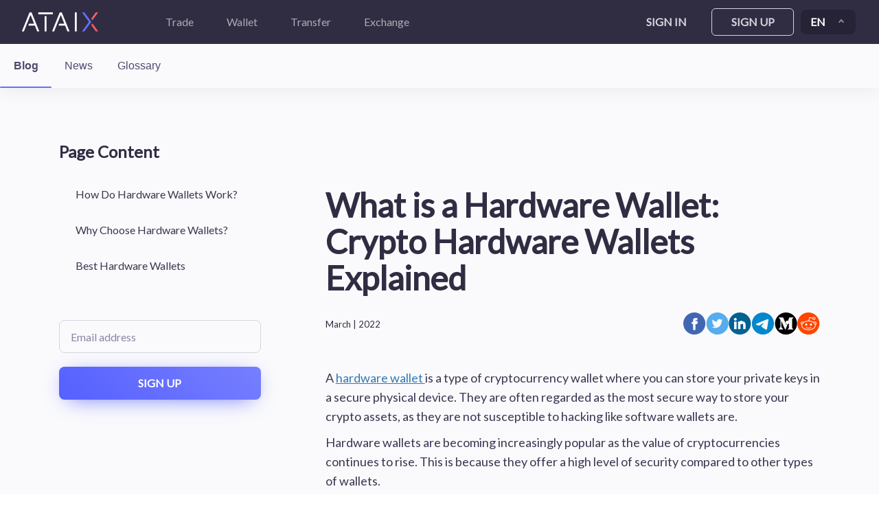

--- FILE ---
content_type: text/html; charset=utf-8
request_url: https://ataix.com/blog/what-is-hardware-wallet
body_size: 1619
content:
<!doctype html>
<html lang="en">
<head>
  <!-- Google Tag Manager -->
  <script async
          src="https://www.googletagmanager.com/gtag/js?id=GTM-NG6MBVX">

  </script>

  <script async src="https://www.googletagmanager.com/gtag/js?id=AW-777815590"></script>
  <script>

    window.dataLayer = window.dataLayer || [ ] ;
    function gtag(){dataLayer.push(arguments);}
    gtag( 'js', new Date () ) ;
    gtag( 'config', 'AW-777815590');

  </script>

  <script>(function(w,d,s,l,i){w[l]=w[l]||[];w[l].push({'gtm.start':
      new Date().getTime(),event:'gtm.js'});var f=d.getElementsByTagName(s)[0],
    j=d.createElement(s),dl=l!='dataLayer'?'&l='+l:'';j.async=true;j.src=
    'https://www.googletagmanager.com/gtm.js?id='+i+dl;f.parentNode.insertBefore(j,f);
  })(window,document,'script','dataLayer','GTM-NG6MBVX');</script>
  <!-- End Google Tag Manager -->
  <meta charset="utf-8">
  <meta name="title" content="Ataix">
  <meta name="og:title" content="Ataix">
  <meta name="description" content="Cryptocurrency trading platform & exchange.">
  <meta name="og:description" content="Cryptocurrency trading platform & exchange.">
  <meta name="og:image" content="https://ataix.com/assets/img/opengraph.jpg">
  <meta name="og:type" content="website">
  <meta name="og:site_name" content="ATAIX">
  <meta property="fb:app_id" content="267758770550119"/>

  <meta name="twitter:title" content="ATAIX">
  <meta name="twitter:description" content=" Cryptocurrency trading platform & exchange.">
  <meta name="twitter:image" content="https://ataix.com/assets/img/opengraph.jpg">
  <meta name="twitter:card" content="summary">


  <title>ATAIX</title>
  <base href="/">
  <link href="assets/ataix.favicon.ico/favicon.ico" rel="icon"/>

  <link rel="apple-touch-icon" sizes="57x57" href="assets/ataix.favicon.ico/apple-icon-57x57.png">
  <link rel="apple-touch-icon" sizes="60x60" href="assets/ataix.favicon.ico/apple-icon-60x60.png">
  <link rel="apple-touch-icon" sizes="72x72" href="assets/ataix.favicon.ico/apple-icon-72x72.png">
  <link rel="apple-touch-icon" sizes="76x76" href="assets/ataix.favicon.ico/apple-icon-76x76.png">
  <link rel="apple-touch-icon" sizes="114x114" href="assets/ataix.favicon.ico/apple-icon-114x114.png">
  <link rel="apple-touch-icon" sizes="120x120" href="assets/ataix.favicon.ico/apple-icon-120x120.png">
  <link rel="apple-touch-icon" sizes="144x144" href="assets/ataix.favicon.ico/apple-icon-144x144.png">
  <link rel="apple-touch-icon" sizes="152x152" href="assets/ataix.favicon.ico/apple-icon-152x152.png">
  <link rel="apple-touch-icon" sizes="180x180" href="assets/ataix.favicon.ico/apple-icon-180x180.png">
  <link rel="icon" type="image/png" sizes="192x192"  href="assets/ataix.favicon.ico/android-icon-192x192.png">
  <link rel="icon" type="image/png" sizes="32x32" href="assets/ataix.favicon.ico/favicon-32x32.png">
  <link rel="icon" type="image/png" sizes="96x96" href="assets/ataix.favicon.ico/favicon-96x96.png">
  <link rel="icon" type="image/png" sizes="16x16" href="assets/ataix.favicon.ico/favicon-16x16.png">
  <link rel="manifest" href="assets/ataix.favicon.ico/manifest.json">
  <meta name="msapplication-TileColor" content="#ffffff">
  <meta name="msapplication-TileImage" content="/ms-icon-144x144.png">
  <meta name="theme-color" content="#ffffff">

  <link  rel="stylesheet"  type="text/css"  href="assets/styles/themes/ataix/bootstrap-landing.css" id="head-bootstrap">
  <script   src="https://code.jquery.com/jquery-3.2.1.slim.min.js" async></script>
  <script  src="https://cdnjs.cloudflare.com/ajax/libs/popper.js/1.12.9/umd/popper.min.js" async></script>
  <script  src="https://code.jquery.com/jquery-3.4.1.min.js" async></script>
  <script  src="wow-lazy.js" async></script>
  <link rel="stylesheet" type="text/css"  href="https://fonts.googleapis.com/icon?family=Material+Icons" >


  <style>
    app-root{
      height: 80vh;
      width: 100%;
      display: block;
    }
  </style>

  <meta name="viewport" content="width=device-width, initial-scale=1">


<link rel="stylesheet" href="styles.f83d6df729a3b54dbe72.css"></head>
<body class="egret-indigo">

<!-- Google Tag Manager (noscript) -->
<noscript><iframe src="https://www.googletagmanager.com/ns.html?id=GTM-NG6MBVX"
                  height="0" width="0" style="display:none;visibility:hidden"></iframe></noscript>
<!-- End Google Tag Manager (noscript) -->
<script src="assets/js/ataix-widget.js"></script>

<app-root>

</app-root>


<script src="runtime-es2015.5f1311675850c3ccd52b.js" type="module"></script><script src="runtime-es5.5f1311675850c3ccd52b.js" nomodule defer></script><script src="polyfills-es5.65768f16e657a906f366.js" nomodule defer></script><script src="polyfills-es2015.b4278afa0acbd1367753.js" type="module"></script><script src="scripts.01be1fa77043beda3606.js" defer></script><script src="main-es2015.597c38473579ac3fa6ca.js" type="module"></script><script src="main-es5.597c38473579ac3fa6ca.js" nomodule defer></script><script defer src="https://static.cloudflareinsights.com/beacon.min.js/vcd15cbe7772f49c399c6a5babf22c1241717689176015" integrity="sha512-ZpsOmlRQV6y907TI0dKBHq9Md29nnaEIPlkf84rnaERnq6zvWvPUqr2ft8M1aS28oN72PdrCzSjY4U6VaAw1EQ==" data-cf-beacon='{"version":"2024.11.0","token":"7d14a1765a474e2f88193d1b2a9ec391","r":1,"server_timing":{"name":{"cfCacheStatus":true,"cfEdge":true,"cfExtPri":true,"cfL4":true,"cfOrigin":true,"cfSpeedBrain":true},"location_startswith":null}}' crossorigin="anonymous"></script>
</body>

</html>



--- FILE ---
content_type: text/css; charset=UTF-8
request_url: https://ataix.com/styles.f83d6df729a3b54dbe72.css
body_size: 53975
content:
@charset "UTF-8";.ps{overflow:hidden!important;overflow-anchor:none;-ms-overflow-style:none;touch-action:auto;-ms-touch-action:auto}.ps__rail-x{display:none;opacity:0;transition:background-color .2s linear,opacity .2s linear;-webkit-transition:background-color .2s linear,opacity .2s linear;height:15px;bottom:0;position:absolute}.ps__rail-y{display:none;opacity:0;transition:background-color .2s linear,opacity .2s linear;-webkit-transition:background-color .2s linear,opacity .2s linear;width:15px;right:0;position:absolute}.ps--active-x>.ps__rail-x,.ps--active-y>.ps__rail-y{display:block;background-color:transparent}.ps--focus>.ps__rail-x,.ps--focus>.ps__rail-y,.ps--scrolling-x>.ps__rail-x,.ps--scrolling-y>.ps__rail-y,.ps:hover>.ps__rail-x,.ps:hover>.ps__rail-y{opacity:.6}.ps .ps__rail-x.ps--clicking,.ps .ps__rail-x:focus,.ps .ps__rail-x:hover,.ps .ps__rail-y.ps--clicking,.ps .ps__rail-y:focus,.ps .ps__rail-y:hover{background-color:#eee;opacity:.9}.ps__thumb-x{background-color:#aaa;border-radius:6px;transition:background-color .2s linear,height .2s ease-in-out;-webkit-transition:background-color .2s linear,height .2s ease-in-out;height:6px;bottom:2px;position:absolute}.ps__thumb-y{background-color:#aaa;border-radius:6px;transition:background-color .2s linear,width .2s ease-in-out;-webkit-transition:background-color .2s linear,width .2s ease-in-out;width:6px;right:2px;position:absolute}.ps__rail-x.ps--clicking .ps__thumb-x,.ps__rail-x:focus>.ps__thumb-x,.ps__rail-x:hover>.ps__thumb-x{background-color:#999;height:11px}.ps__rail-y.ps--clicking .ps__thumb-y,.ps__rail-y:focus>.ps__thumb-y,.ps__rail-y:hover>.ps__thumb-y{background-color:#999;width:11px}@supports (-ms-overflow-style:none){.ps{overflow:auto!important}}@media screen and (-ms-high-contrast:active),(-ms-high-contrast:none){.ps{overflow:auto!important}}.pace{-webkit-pointer-events:none;pointer-events:none;-webkit-user-select:none;-moz-user-select:none;-ms-user-select:none;user-select:none}.pace-inactive{display:none}.pace .pace-progress{background:#73a0ff;position:fixed;z-index:2000;top:0;left:0;width:100%;height:2px}@font-face{font-family:swiper-icons;src:url('data:application/font-woff;charset=utf-8;base64, [base64]//wADZ2x5ZgAAAywAAADMAAAD2MHtryVoZWFkAAABbAAAADAAAAA2E2+eoWhoZWEAAAGcAAAAHwAAACQC9gDzaG10eAAAAigAAAAZAAAArgJkABFsb2NhAAAC0AAAAFoAAABaFQAUGG1heHAAAAG8AAAAHwAAACAAcABAbmFtZQAAA/gAAAE5AAACXvFdBwlwb3N0AAAFNAAAAGIAAACE5s74hXjaY2BkYGAAYpf5Hu/j+W2+MnAzMYDAzaX6QjD6/4//Bxj5GA8AuRwMYGkAPywL13jaY2BkYGA88P8Agx4j+/8fQDYfA1AEBWgDAIB2BOoAeNpjYGRgYNBh4GdgYgABEMnIABJzYNADCQAACWgAsQB42mNgYfzCOIGBlYGB0YcxjYGBwR1Kf2WQZGhhYGBiYGVmgAFGBiQQkOaawtDAoMBQxXjg/wEGPcYDDA4wNUA2CCgwsAAAO4EL6gAAeNpj2M0gyAACqxgGNWBkZ2D4/wMA+xkDdgAAAHjaY2BgYGaAYBkGRgYQiAHyGMF8FgYHIM3DwMHABGQrMOgyWDLEM1T9/w8UBfEMgLzE////P/5//f/V/xv+r4eaAAeMbAxwIUYmIMHEgKYAYjUcsDAwsLKxc3BycfPw8jEQA/[base64]/uznmfPFBNODM2K7MTQ45YEAZqGP81AmGGcF3iPqOop0r1SPTaTbVkfUe4HXj97wYE+yNwWYxwWu4v1ugWHgo3S1XdZEVqWM7ET0cfnLGxWfkgR42o2PvWrDMBSFj/IHLaF0zKjRgdiVMwScNRAoWUoH78Y2icB/yIY09An6AH2Bdu/UB+yxopYshQiEvnvu0dURgDt8QeC8PDw7Fpji3fEA4z/PEJ6YOB5hKh4dj3EvXhxPqH/SKUY3rJ7srZ4FZnh1PMAtPhwP6fl2PMJMPDgeQ4rY8YT6Gzao0eAEA409DuggmTnFnOcSCiEiLMgxCiTI6Cq5DZUd3Qmp10vO0LaLTd2cjN4fOumlc7lUYbSQcZFkutRG7g6JKZKy0RmdLY680CDnEJ+UMkpFFe1RN7nxdVpXrC4aTtnaurOnYercZg2YVmLN/d/gczfEimrE/fs/bOuq29Zmn8tloORaXgZgGa78yO9/cnXm2BpaGvq25Dv9S4E9+5SIc9PqupJKhYFSSl47+Qcr1mYNAAAAeNptw0cKwkAAAMDZJA8Q7OUJvkLsPfZ6zFVERPy8qHh2YER+3i/BP83vIBLLySsoKimrqKqpa2hp6+jq6RsYGhmbmJqZSy0sraxtbO3sHRydnEMU4uR6yx7JJXveP7WrDycAAAAAAAH//wACeNpjYGRgYOABYhkgZgJCZgZNBkYGLQZtIJsFLMYAAAw3ALgAeNolizEKgDAQBCchRbC2sFER0YD6qVQiBCv/H9ezGI6Z5XBAw8CBK/m5iQQVauVbXLnOrMZv2oLdKFa8Pjuru2hJzGabmOSLzNMzvutpB3N42mNgZGBg4GKQYzBhYMxJLMlj4GBgAYow/P/PAJJhLM6sSoWKfWCAAwDAjgbRAAB42mNgYGBkAIIbCZo5IPrmUn0hGA0AO8EFTQAA') format('woff');font-weight:400;font-style:normal}:root{--swiper-theme-color:#007aff;--swiper-navigation-size:44px}.swiper-container{margin-left:auto;margin-right:auto;position:relative;overflow:hidden;list-style:none;padding:0;z-index:1}.swiper-container-vertical>.swiper-wrapper{-ms-flex-direction:column;flex-direction:column}.swiper-wrapper{position:relative;width:100%;height:100%;z-index:1;display:-ms-flexbox;display:flex;transition-property:transform;box-sizing:content-box}.swiper-container-android .swiper-slide,.swiper-wrapper{transform:translate3d(0,0,0)}.swiper-container-multirow>.swiper-wrapper{-ms-flex-wrap:wrap;flex-wrap:wrap}.swiper-container-multirow-column>.swiper-wrapper{-ms-flex-wrap:wrap;flex-wrap:wrap;-ms-flex-direction:column;flex-direction:column}.swiper-container-free-mode>.swiper-wrapper{transition-timing-function:ease-out;margin:0 auto}.swiper-container-pointer-events{-ms-touch-action:pan-y;touch-action:pan-y}.swiper-container-pointer-events.swiper-container-vertical{-ms-touch-action:pan-x;touch-action:pan-x}.swiper-slide{-ms-flex-negative:0;flex-shrink:0;width:100%;height:100%;position:relative;transition-property:transform}.swiper-slide-invisible-blank{visibility:hidden}.swiper-container-autoheight,.swiper-container-autoheight .swiper-slide{height:auto}.swiper-container-autoheight .swiper-wrapper{-ms-flex-align:start;align-items:flex-start;transition-property:transform,height}.swiper-container-3d{perspective:1200px}.swiper-container-3d .swiper-cube-shadow,.swiper-container-3d .swiper-slide,.swiper-container-3d .swiper-slide-shadow-bottom,.swiper-container-3d .swiper-slide-shadow-left,.swiper-container-3d .swiper-slide-shadow-right,.swiper-container-3d .swiper-slide-shadow-top,.swiper-container-3d .swiper-wrapper{transform-style:preserve-3d}.swiper-container-3d .swiper-slide-shadow-bottom,.swiper-container-3d .swiper-slide-shadow-left,.swiper-container-3d .swiper-slide-shadow-right,.swiper-container-3d .swiper-slide-shadow-top{position:absolute;left:0;top:0;width:100%;height:100%;pointer-events:none;z-index:10}.swiper-container-3d .swiper-slide-shadow-left{background-image:linear-gradient(to left,rgba(0,0,0,.5),rgba(0,0,0,0))}.swiper-container-3d .swiper-slide-shadow-right{background-image:linear-gradient(to right,rgba(0,0,0,.5),rgba(0,0,0,0))}.swiper-container-3d .swiper-slide-shadow-top{background-image:linear-gradient(to top,rgba(0,0,0,.5),rgba(0,0,0,0))}.swiper-container-3d .swiper-slide-shadow-bottom{background-image:linear-gradient(to bottom,rgba(0,0,0,.5),rgba(0,0,0,0))}.swiper-container-css-mode>.swiper-wrapper{overflow:auto;scrollbar-width:none;-ms-overflow-style:none}.swiper-container-css-mode>.swiper-wrapper::-webkit-scrollbar{display:none}.swiper-container-css-mode>.swiper-wrapper>.swiper-slide{scroll-snap-align:start start}.swiper-container-horizontal.swiper-container-css-mode>.swiper-wrapper{-ms-scroll-snap-type:x mandatory;scroll-snap-type:x mandatory}.swiper-container-vertical.swiper-container-css-mode>.swiper-wrapper{-ms-scroll-snap-type:y mandatory;scroll-snap-type:y mandatory}.swiper-button-next,.swiper-button-prev{position:absolute;top:50%;width:calc(var(--swiper-navigation-size)/ 44 * 27);height:var(--swiper-navigation-size);margin-top:calc(0px - (var(--swiper-navigation-size)/ 2));z-index:10;cursor:pointer;display:-ms-flexbox;display:flex;-ms-flex-align:center;align-items:center;-ms-flex-pack:center;justify-content:center;color:var(--swiper-navigation-color,var(--swiper-theme-color))}.swiper-button-next.swiper-button-disabled,.swiper-button-prev.swiper-button-disabled{opacity:.35;cursor:auto;pointer-events:none}.swiper-button-next:after,.swiper-button-prev:after{font-family:swiper-icons;font-size:var(--swiper-navigation-size);text-transform:none!important;letter-spacing:0;text-transform:none;font-variant:initial;line-height:1}.swiper-button-prev,.swiper-container-rtl .swiper-button-next{left:10px;right:auto}.swiper-button-prev:after,.swiper-container-rtl .swiper-button-next:after{content:'prev'}.swiper-button-next,.swiper-container-rtl .swiper-button-prev{right:10px;left:auto}.swiper-button-next:after,.swiper-container-rtl .swiper-button-prev:after{content:'next'}.swiper-button-next.swiper-button-white,.swiper-button-prev.swiper-button-white{--swiper-navigation-color:#ffffff}.swiper-button-next.swiper-button-black,.swiper-button-prev.swiper-button-black{--swiper-navigation-color:#000000}.swiper-button-lock{display:none}.swiper-pagination{position:absolute;text-align:center;transition:.3s opacity;transform:translate3d(0,0,0);z-index:10}.swiper-pagination.swiper-pagination-hidden{opacity:0}.swiper-container-horizontal>.swiper-pagination-bullets,.swiper-pagination-custom,.swiper-pagination-fraction{bottom:10px;left:0;width:100%}.swiper-pagination-bullets-dynamic{overflow:hidden;font-size:0}.swiper-pagination-bullets-dynamic .swiper-pagination-bullet{-ms-transform:scale(.33);transform:scale(.33);position:relative}.swiper-pagination-bullets-dynamic .swiper-pagination-bullet-active,.swiper-pagination-bullets-dynamic .swiper-pagination-bullet-active-main{-ms-transform:scale(1);transform:scale(1)}.swiper-pagination-bullets-dynamic .swiper-pagination-bullet-active-prev{-ms-transform:scale(.66);transform:scale(.66)}.swiper-pagination-bullets-dynamic .swiper-pagination-bullet-active-prev-prev{-ms-transform:scale(.33);transform:scale(.33)}.swiper-pagination-bullets-dynamic .swiper-pagination-bullet-active-next{-ms-transform:scale(.66);transform:scale(.66)}.swiper-pagination-bullets-dynamic .swiper-pagination-bullet-active-next-next{-ms-transform:scale(.33);transform:scale(.33)}.swiper-pagination-bullet{width:8px;height:8px;display:inline-block;border-radius:50%;background:#000;opacity:.2}button.swiper-pagination-bullet{border:none;margin:0;padding:0;box-shadow:none;-webkit-appearance:none;-moz-appearance:none;appearance:none}.swiper-pagination-clickable .swiper-pagination-bullet{cursor:pointer}.swiper-pagination-bullet:only-child{display:none!important}.swiper-pagination-bullet-active{opacity:1;background:var(--swiper-pagination-color,var(--swiper-theme-color))}.swiper-container-vertical>.swiper-pagination-bullets{right:10px;top:50%;transform:translate3d(0,-50%,0)}.swiper-container-vertical>.swiper-pagination-bullets .swiper-pagination-bullet{margin:6px 0;display:block}.swiper-container-vertical>.swiper-pagination-bullets.swiper-pagination-bullets-dynamic{top:50%;-ms-transform:translateY(-50%);transform:translateY(-50%);width:8px}.swiper-container-vertical>.swiper-pagination-bullets.swiper-pagination-bullets-dynamic .swiper-pagination-bullet{display:inline-block;transition:.2s transform,.2s top}.swiper-container-horizontal>.swiper-pagination-bullets .swiper-pagination-bullet{margin:0 4px}.swiper-container-horizontal>.swiper-pagination-bullets.swiper-pagination-bullets-dynamic{left:50%;-ms-transform:translateX(-50%);transform:translateX(-50%);white-space:nowrap}.swiper-container-horizontal>.swiper-pagination-bullets.swiper-pagination-bullets-dynamic .swiper-pagination-bullet{transition:.2s transform,.2s left}.swiper-container-horizontal.swiper-container-rtl>.swiper-pagination-bullets-dynamic .swiper-pagination-bullet{transition:.2s transform,.2s right}.swiper-pagination-progressbar{background:rgba(0,0,0,.25);position:absolute}.swiper-pagination-progressbar .swiper-pagination-progressbar-fill{background:var(--swiper-pagination-color,var(--swiper-theme-color));position:absolute;left:0;top:0;width:100%;height:100%;-ms-transform:scale(0);transform:scale(0);-ms-transform-origin:left top;transform-origin:left top}.swiper-container-rtl .swiper-pagination-progressbar .swiper-pagination-progressbar-fill{-ms-transform-origin:right top;transform-origin:right top}.swiper-container-horizontal>.swiper-pagination-progressbar,.swiper-container-vertical>.swiper-pagination-progressbar.swiper-pagination-progressbar-opposite{width:100%;height:4px;left:0;top:0}.swiper-container-horizontal>.swiper-pagination-progressbar.swiper-pagination-progressbar-opposite,.swiper-container-vertical>.swiper-pagination-progressbar{width:4px;height:100%;left:0;top:0}.swiper-pagination-white{--swiper-pagination-color:#ffffff}.swiper-pagination-black{--swiper-pagination-color:#000000}.swiper-pagination-lock{display:none}.swiper-scrollbar{border-radius:10px;position:relative;-ms-touch-action:none;background:rgba(0,0,0,.1)}.swiper-container-horizontal>.swiper-scrollbar{position:absolute;left:1%;bottom:3px;z-index:50;height:5px;width:98%}.swiper-container-vertical>.swiper-scrollbar{position:absolute;right:3px;top:1%;z-index:50;width:5px;height:98%}.swiper-scrollbar-drag{height:100%;width:100%;position:relative;background:rgba(0,0,0,.5);border-radius:10px;left:0;top:0}.swiper-scrollbar-cursor-drag{cursor:move}.swiper-scrollbar-lock{display:none}.swiper-zoom-container{width:100%;height:100%;display:-ms-flexbox;display:flex;-ms-flex-pack:center;justify-content:center;-ms-flex-align:center;align-items:center;text-align:center}.swiper-zoom-container>canvas,.swiper-zoom-container>img,.swiper-zoom-container>svg{max-width:100%;max-height:100%;-o-object-fit:contain;object-fit:contain}.swiper-slide-zoomed{cursor:move}.swiper-lazy-preloader{width:42px;height:42px;position:absolute;left:50%;top:50%;margin-left:-21px;margin-top:-21px;z-index:10;-ms-transform-origin:50%;transform-origin:50%;-webkit-animation:1s linear infinite swiper-preloader-spin;animation:1s linear infinite swiper-preloader-spin;box-sizing:border-box;border:4px solid var(--swiper-preloader-color,var(--swiper-theme-color));border-radius:50%;border-top-color:transparent}.swiper-lazy-preloader-white{--swiper-preloader-color:#fff}.swiper-lazy-preloader-black{--swiper-preloader-color:#000}@-webkit-keyframes swiper-preloader-spin{100%{transform:rotate(360deg)}}@keyframes swiper-preloader-spin{100%{transform:rotate(360deg)}}.swiper-container .swiper-notification{position:absolute;left:0;top:0;pointer-events:none;opacity:0;z-index:-1000}.swiper-container-fade.swiper-container-free-mode .swiper-slide{transition-timing-function:ease-out}.swiper-container-fade .swiper-slide{pointer-events:none;transition-property:opacity}.swiper-container-fade .swiper-slide .swiper-slide{pointer-events:none}.swiper-container-fade .swiper-slide-active,.swiper-container-fade .swiper-slide-active .swiper-slide-active{pointer-events:auto}.swiper-container-cube{overflow:visible}.swiper-container-cube .swiper-slide{pointer-events:none;-webkit-backface-visibility:hidden;backface-visibility:hidden;z-index:1;visibility:hidden;-ms-transform-origin:0 0;transform-origin:0 0;width:100%;height:100%}.swiper-container-cube .swiper-slide .swiper-slide{pointer-events:none}.swiper-container-cube.swiper-container-rtl .swiper-slide{-ms-transform-origin:100% 0;transform-origin:100% 0}.swiper-container-cube .swiper-slide-active,.swiper-container-cube .swiper-slide-active .swiper-slide-active{pointer-events:auto}.swiper-container-cube .swiper-slide-active,.swiper-container-cube .swiper-slide-next,.swiper-container-cube .swiper-slide-next+.swiper-slide,.swiper-container-cube .swiper-slide-prev{pointer-events:auto;visibility:visible}.swiper-container-cube .swiper-slide-shadow-bottom,.swiper-container-cube .swiper-slide-shadow-left,.swiper-container-cube .swiper-slide-shadow-right,.swiper-container-cube .swiper-slide-shadow-top{z-index:0;-webkit-backface-visibility:hidden;backface-visibility:hidden}.swiper-container-cube .swiper-cube-shadow{position:absolute;left:0;bottom:0;width:100%;height:100%;opacity:.6;z-index:0}.swiper-container-cube .swiper-cube-shadow:before{content:'';background:#000;position:absolute;left:0;top:0;bottom:0;right:0;-webkit-filter:blur(50px);filter:blur(50px)}.swiper-container-flip{overflow:visible}.swiper-container-flip .swiper-slide{pointer-events:none;-webkit-backface-visibility:hidden;backface-visibility:hidden;z-index:1}.swiper-container-flip .swiper-slide .swiper-slide{pointer-events:none}.swiper-container-flip .swiper-slide-active,.swiper-container-flip .swiper-slide-active .swiper-slide-active{pointer-events:auto}.swiper-container-flip .swiper-slide-shadow-bottom,.swiper-container-flip .swiper-slide-shadow-left,.swiper-container-flip .swiper-slide-shadow-right,.swiper-container-flip .swiper-slide-shadow-top{z-index:0;-webkit-backface-visibility:hidden;backface-visibility:hidden}.owl-dialog-container{position:relative;pointer-events:auto;box-sizing:border-box;display:block;padding:1.5em;box-shadow:0 11px 15px -7px rgba(0,0,0,.2),0 24px 38px 3px rgba(0,0,0,.14),0 9px 46px 8px rgba(0,0,0,.12);border-radius:2px;overflow:auto;background:#fff;color:rgba(0,0,0,.87);width:100%;height:100%;outline:0}.owl-dt-container,.owl-dt-container *{box-sizing:border-box}.owl-dt-container{display:block;font-size:1rem;background:#fff;pointer-events:auto;z-index:1000}.owl-dt-container-row{border-bottom:1px solid rgba(0,0,0,.12)}.owl-dt-container-row:last-child{border-bottom:none}.owl-dt-calendar{display:-ms-flexbox;display:flex;-ms-flex-direction:column;flex-direction:column;width:100%}.owl-dt-calendar-control{display:-ms-flexbox;display:flex;-ms-flex-align:center;align-items:center;font-size:1em;width:100%;padding:.5em;color:#000}.owl-dt-calendar-control .owl-dt-calendar-control-content{-ms-flex:1 1 auto;flex:1 1 auto;display:-ms-flexbox;display:flex;-ms-flex-pack:center;justify-content:center;-ms-flex-align:center;align-items:center}.owl-dt-calendar-control .owl-dt-calendar-control-content .owl-dt-calendar-control-button{padding:0 .8em}.owl-dt-calendar-control .owl-dt-calendar-control-content .owl-dt-calendar-control-button:hover{background-color:rgba(0,0,0,.12)}.owl-dt-calendar-main{display:-ms-flexbox;display:flex;-ms-flex-direction:column;flex-direction:column;-ms-flex:1 1 auto;flex:1 1 auto;padding:0 .5em .5em;outline:0}.owl-dt-calendar-view{display:block;-ms-flex:1 1 auto;flex:1 1 auto}.owl-dt-calendar-multi-year-view{display:-ms-flexbox;display:flex;-ms-flex-align:center;align-items:center}.owl-dt-calendar-multi-year-view .owl-dt-calendar-table{width:calc(100% - 3em)}.owl-dt-calendar-multi-year-view .owl-dt-calendar-table .owl-dt-calendar-header th{padding-bottom:.25em}.owl-dt-calendar-table{width:100%;border-collapse:collapse;border-spacing:0}.owl-dt-calendar-table .owl-dt-calendar-header{color:rgba(0,0,0,.4)}.owl-dt-calendar-table .owl-dt-calendar-header .owl-dt-weekdays th{font-size:.7em;font-weight:400;text-align:center;padding-bottom:1em}.owl-dt-calendar-table .owl-dt-calendar-header .owl-dt-calendar-table-divider{position:relative;height:1px;padding-bottom:.5em}.owl-dt-calendar-table .owl-dt-calendar-header .owl-dt-calendar-table-divider:after{content:'';position:absolute;top:0;left:-.5em;right:-.5em;height:1px;background:rgba(0,0,0,.12)}.owl-dt-calendar-table .owl-dt-calendar-cell{position:relative;height:0;line-height:0;text-align:center;outline:0;color:rgba(0,0,0,.85);-webkit-appearance:none;-webkit-tap-highlight-color:transparent;-webkit-tap-highlight-color:transparent}.owl-dt-calendar-table .owl-dt-calendar-cell-content{position:absolute;top:5%;left:5%;display:-ms-flexbox;display:flex;-ms-flex-align:center;align-items:center;-ms-flex-pack:center;justify-content:center;box-sizing:border-box;width:90%;height:90%;font-size:.8em;line-height:1;border:1px solid transparent;border-radius:999px;color:inherit;cursor:pointer}.owl-dt-calendar-table .owl-dt-calendar-cell-out{opacity:.2}.owl-dt-calendar-table .owl-dt-calendar-cell-today:not(.owl-dt-calendar-cell-selected){border-color:rgba(0,0,0,.4)}.owl-dt-calendar-table .owl-dt-calendar-cell-selected{color:rgba(255,255,255,.85);background-color:#3f51b5}.owl-dt-calendar-table .owl-dt-calendar-cell-selected.owl-dt-calendar-cell-today{box-shadow:inset 0 0 0 1px rgba(255,255,255,.85)}.owl-dt-calendar-table .owl-dt-calendar-cell-disabled{cursor:default}.owl-dt-calendar-table .owl-dt-calendar-cell-disabled>.owl-dt-calendar-cell-content:not(.owl-dt-calendar-cell-selected){color:rgba(0,0,0,.4)}.owl-dt-calendar-table .owl-dt-calendar-cell-disabled>.owl-dt-calendar-cell-content.owl-dt-calendar-cell-selected{opacity:.4}.owl-dt-calendar-table .owl-dt-calendar-cell-disabled>.owl-dt-calendar-cell-today:not(.owl-dt-calendar-cell-selected){border-color:rgba(0,0,0,.2)}.owl-dt-calendar-table .owl-dt-calendar-cell-active:focus>.owl-dt-calendar-cell-content:not(.owl-dt-calendar-cell-selected),.owl-dt-calendar-table :not(.owl-dt-calendar-cell-disabled):hover>.owl-dt-calendar-cell-content:not(.owl-dt-calendar-cell-selected){background-color:rgba(0,0,0,.04)}.owl-dt-calendar-table .owl-dt-calendar-cell-in-range{background:rgba(63,81,181,.2)}.owl-dt-calendar-table .owl-dt-calendar-cell-in-range.owl-dt-calendar-cell-range-from{border-top-left-radius:999px;border-bottom-left-radius:999px}.owl-dt-calendar-table .owl-dt-calendar-cell-in-range.owl-dt-calendar-cell-range-to{border-top-right-radius:999px;border-bottom-right-radius:999px}.owl-dt-timer{display:-ms-flexbox;display:flex;-ms-flex-pack:center;justify-content:center;width:100%;height:7em;padding:.5em;outline:0}.owl-dt-timer-box{position:relative;display:-ms-inline-flexbox;display:inline-flex;-ms-flex-direction:column;flex-direction:column;-ms-flex-align:center;align-items:center;width:25%;height:100%}.owl-dt-timer-content{-ms-flex:1 1 auto;flex:1 1 auto;display:-ms-flexbox;display:flex;-ms-flex-pack:center;justify-content:center;-ms-flex-align:center;align-items:center;width:100%;margin:.2em 0}.owl-dt-timer-content .owl-dt-timer-input{display:block;width:2em;text-align:center;border:1px solid rgba(0,0,0,.5);border-radius:3px;outline:0;font-size:1.2em;padding:.2em}.owl-dt-timer-divider{display:inline-block;-ms-flex-item-align:end;align-self:flex-end;position:absolute;width:.6em;height:100%;left:-.3em}.owl-dt-timer-divider:after,.owl-dt-timer-divider:before{content:'';display:inline-block;width:.35em;height:.35em;position:absolute;left:50%;border-radius:50%;-ms-transform:translateX(-50%);transform:translateX(-50%);background-color:currentColor}.owl-dt-timer-divider:before{top:35%}.owl-dt-timer-divider:after{bottom:35%}.owl-dt-control-button{-webkit-user-select:none;-moz-user-select:none;-ms-user-select:none;user-select:none;cursor:pointer;outline:0;border:none;-webkit-tap-highlight-color:transparent;display:inline-block;white-space:nowrap;text-decoration:none;vertical-align:baseline;margin:0;padding:0;background-color:transparent;font-size:1em;color:inherit}.owl-dt-control-button .owl-dt-control-button-content{position:relative;display:-ms-inline-flexbox;display:inline-flex;-ms-flex-pack:center;justify-content:center;-ms-flex-align:center;align-items:center;outline:0}.owl-dt-control-period-button .owl-dt-control-button-content{height:1.5em;padding:0 .5em;border-radius:3px;transition:background-color .1s linear}.owl-dt-control-period-button:hover>.owl-dt-control-button-content{background-color:rgba(0,0,0,.12)}.owl-dt-control-period-button .owl-dt-control-button-arrow{display:-ms-flexbox;display:flex;-ms-flex-pack:center;justify-content:center;-ms-flex-align:center;align-items:center;width:1em;height:1em;margin:.1em;transition:transform .2s ease}.owl-dt-control-arrow-button .owl-dt-control-button-content{padding:0;border-radius:50%;width:1.5em;height:1.5em}.owl-dt-control-arrow-button[disabled]{color:rgba(0,0,0,.4);cursor:default}.owl-dt-control-arrow-button svg{width:50%;height:50%;fill:currentColor}.owl-dt-inline-container,.owl-dt-popup-container{position:relative;width:18.5em;box-shadow:0 5px 5px -3px rgba(0,0,0,.2),0 8px 10px 1px rgba(0,0,0,.14),0 3px 14px 2px rgba(0,0,0,.12)}.owl-dt-inline-container .owl-dt-calendar,.owl-dt-inline-container .owl-dt-timer,.owl-dt-popup-container .owl-dt-calendar,.owl-dt-popup-container .owl-dt-timer{width:100%}.owl-dt-inline-container .owl-dt-calendar,.owl-dt-popup-container .owl-dt-calendar{height:20.25em}.owl-dt-dialog-container{max-height:95vh;margin:-1.5em}.owl-dt-dialog-container .owl-dt-calendar{min-width:250px;min-height:330px;max-width:750px;max-height:750px}.owl-dt-dialog-container .owl-dt-timer{min-width:250px;max-width:750px}@media all and (orientation:landscape){.owl-dt-dialog-container .owl-dt-calendar{width:58vh;height:62vh}.owl-dt-dialog-container .owl-dt-timer{width:58vh}}@media all and (orientation:portrait){.owl-dt-dialog-container .owl-dt-calendar{width:80vw;height:80vw}.owl-dt-dialog-container .owl-dt-timer{width:80vw}}.owl-dt-container-buttons{display:-ms-flexbox;display:flex;width:100%;height:2em;color:#3f51b5}.owl-dt-container-control-button{font-size:1em;width:50%;height:100%;border-radius:0}.owl-dt-container-control-button .owl-dt-control-button-content{height:100%;width:100%;transition:background-color .1s linear}.owl-dt-container-control-button:hover .owl-dt-control-button-content{background-color:rgba(0,0,0,.1)}.owl-dt-container-info{padding:0 .5em;cursor:pointer;-webkit-tap-highlight-color:transparent}.owl-dt-container-info .owl-dt-container-range{outline:0}.owl-dt-container-info .owl-dt-container-range .owl-dt-container-range-content{display:-ms-flexbox;display:flex;-ms-flex-pack:justify;justify-content:space-between;padding:.5em 0;font-size:.8em}.owl-dt-container-info .owl-dt-container-range:last-child{border-top:1px solid rgba(0,0,0,.12)}.owl-dt-container-info .owl-dt-container-info-active{color:#3f51b5}.owl-dt-container-disabled,.owl-dt-trigger-disabled{opacity:.35;filter:Alpha(Opacity=35);background-image:none;cursor:default!important}.owl-dt-timer-hour12{display:-ms-flexbox;display:flex;-ms-flex-pack:center;justify-content:center;-ms-flex-align:center;align-items:center;color:#3f51b5}.owl-dt-timer-hour12 .owl-dt-timer-hour12-box{border:1px solid currentColor;border-radius:2px;transition:background .2s ease}.owl-dt-timer-hour12 .owl-dt-timer-hour12-box .owl-dt-control-button-content{width:100%;height:100%;padding:.5em}.owl-dt-timer-hour12 .owl-dt-timer-hour12-box:focus .owl-dt-control-button-content,.owl-dt-timer-hour12 .owl-dt-timer-hour12-box:hover .owl-dt-control-button-content{background:#3f51b5;color:#fff}.owl-dt-calendar-only-current-month .owl-dt-calendar-cell-out{visibility:hidden;cursor:default}.owl-dt-inline{display:inline-block}.owl-dt-control{outline:0;cursor:pointer}.owl-dt-control .owl-dt-control-content{outline:0}.owl-dt-control:focus>.owl-dt-control-content{background-color:rgba(0,0,0,.12)}.owl-dt-control:not(:-moz-focusring):focus>.owl-dt-control-content{box-shadow:none}.owl-hidden-accessible{border:0;clip:rect(0 0 0 0);height:1px;margin:-1px;overflow:hidden;padding:0;position:absolute;width:1px}@font-face{font-family:icomoon;font-display:swap;src:url(icomoon.f45e9914d718da766688.eot?ixro16);src:url(icomoon.f45e9914d718da766688.eot?ixro16#iefix) format('embedded-opentype'),url(icomoon.816797ccfa27d70ca7ed.ttf?ixro16) format('truetype'),url(icomoon.bb7b2749c8fb6d80204f.woff?ixro16) format('woff'),url(icomoon.dbba9fb0f8cca9e6d856.svg?ixro16#icomoon) format('svg');font-weight:400;font-style:normal}[class*=" icon-"],[class^=icon-]{font-family:icomoon!important;speak:none;font-style:normal;font-weight:400;font-variant:normal;text-transform:none;line-height:1;-webkit-font-smoothing:antialiased;-moz-osx-font-smoothing:grayscale}.icon-ic_orders:before{content:"\e900"}.icon-ic_profile:before{content:"\e901"}.icon-ic_trade:before{content:"\e902"}.icon-ic_wallet:before{content:"\e903"}body,html{margin:0;padding:0}body.overflow-hidden,html.overflow-hidden{overflow:hidden}body{font-size:15px}.menu-case .landing-header{display:none!important}.h1,.h2,.h3,.h4,.h5,.h6,h1,h2,h3,h4,h5,h6{line-height:1.3!important}*{box-sizing:border-box}.wrapper-inner{padding-top:134px}.notification-padding{padding-top:7rem}#ataixWidgetBox{width:260px;position:relative;padding:15px;font-family:Lato,sans-serif;background:#fff;border:1px solid #d5d4dc;box-shadow:0 3px 24px 0 rgba(79,75,108,.12);border-radius:6px;margin:20px auto}#ataixWidgetBox h3{font-size:14px;color:#3a3751;margin:0}#ataixWidgetBox .widget-div{display:-ms-flexbox;display:flex;-ms-flex-pack:justify;justify-content:space-between}#ataixWidgetBox .widget-div img{width:17px;height:17px;margin-right:8px;vertical-align:bottom}#ataixWidgetBox .widget-div span.ataix-up{font-size:14px;color:#00aa93;font-weight:600}#ataixWidgetBox .widget-div span.ataix-down{font-size:14px;color:#eb3c6d;font-weight:600}#ataixWidgetBox .ataix-exchange{display:-ms-flexbox;display:flex;-ms-flex-align:center;align-items:center}#ataixWidgetBox .ataix-exchange h2{font-size:20px;color:#4f4b6c}#ataixWidgetBox .ataix-exchange h2:last-child{overflow:hidden;white-space:nowrap;text-overflow:ellipsis}#ataixWidgetBox p{font-size:9px;color:#8985a4;text-align:right;margin:0}#ataixWidgetBox p img{height:6px;vertical-align:baseline}#ataixWidgetBox.ataixWidgetDark{background:#302d43}#ataixWidgetBox.ataixWidgetDark h3{color:#fff}#ataixWidgetBox.ataixWidgetDark .ataix-exchange h2{color:#8985a4}header{background-color:#fff;position:fixed;left:0;right:0;top:0;width:100%;z-index:1001;height:80px!important;transition:.3s ease-out}header .landing-header{width:100%;padding:10px 0 20px;text-align:center;z-index:1001;display:none}header .landing-header button{text-transform:uppercase;font-weight:700;width:50%}header .landing-header button.button1.secondary:not(:hover){background:0 0}header .landing-header button.primary{color:#fff!important;margin-left:20px}header .landing-header button.primary:after{display:none}header.nav-height{height:auto;padding-top:10px!important;padding-bottom:5px;transition:.3s ease-out}header.general-height{padding-top:10px;padding-bottom:10px}header.nav-height1{padding-top:0;transition:.3s ease-out}header.gen-height1{padding-top:10px}header.notification-height{margin-top:60px}header.dashboard-header{max-height:100vh;background:#302d43;color:#fff}header.dashboard-header>*{-ms-flex:1;flex:1}header.dashboard-header.header-up{-ms-transform:translateY(-100%);transform:translateY(-100%)}header.dashboard-header.dropdown-reverse .signup-dash-button:hover{background:#252335;color:#fff;transition:.3s ease-out;border-color:#39364e}header.dashboard-header.homepage-header ::ng-deep .mat-tab-link{height:64px}header.dashboard-header.homepage-header .dropdown-toggle{transition:.2s ease-out}header.dashboard-header.homepage-header .dropdown-toggle .dashboard-thumbnail{background:#fff}header.dashboard-header.homepage-header .dropdown-toggle .dashboard-mobile-menu.main{box-shadow:0 6px 12px 0 rgba(79,75,108,.12);background:#e8eaf6;transition:opacity .2s ease-out}header.dashboard-header.homepage-header .dropdown-toggle:hover{background:#e8eaf6;transition:.2s ease-out;box-shadow:0 1px 12px 0 rgba(79,75,108,.12)}header.dashboard-header.homepage-header .dropdown-toggle:hover--btns .dashboard-mobile-menu{transition:opacity .2s ease-out}header.dashboard-header.homepage-header .dropdown-toggle:hover--btns .dashboard-mobile-menu .dashboard-mobile-menu-item:hover{color:#3a3751;transition:.2s ease-out}header.dashboard-header.homepage-header-inverse{color:#302d43}header.dashboard-header.homepage-header-inverse .mobile-menu-icon{-webkit-filter:brightness(50%);filter:brightness(50%)}header.dashboard-header.homepage-header-inverse .login-dash-button{color:#8985a4!important}header.dashboard-header.homepage-header-inverse .login-dash-button:hover{color:#fff!important}header.dashboard-header.homepage-header-inverse .signup-dash-button{color:#8985a4!important;margin:0!important}header.dashboard-header.homepage-header-inverse .signup-dash-button:hover{color:#fff!important}header.dashboard-header .dashboard-main-header,header.dashboard-header .header-legal-bar,header.dashboard-header .header-tier-information{padding:0 24px 0 32px;display:-ms-flexbox;display:flex;-ms-flex-align:center;align-items:center}header.dashboard-header .dashboard-main-header .mat-tab-link.active,header.dashboard-header .dashboard-main-header.active,header.dashboard-header .header-legal-bar .mat-tab-link.active,header.dashboard-header .header-legal-bar.active,header.dashboard-header .header-tier-information .mat-tab-link.active,header.dashboard-header .header-tier-information.active{font-weight:700;opacity:1}header.dashboard-header .header-legal-bar{background:#fff;overflow-x:scroll}header.dashboard-header .header-legal-bar .mat-tab-link{font-size:16px;color:#4f4b6c;opacity:1;height:64px}header.dashboard-header .header-legal-bar ::ng-deep .mat-tab-link{height:64px;color:#4f4b6c}header.dashboard-header .header-legal-bar ::ng-deep .mat-tab-link:focus{text-transform:none}header.dashboard-header .header-legal-bar ::ng-deep .mat-tab-link.mat-tab-label-active{font-weight:700}@media screen and (-webkit-min-device-pixel-ratio:0){header.dashboard-header .header-legal-bar .mat-tab-nav-bar.mat-primary .mat-ink-bar{background-color:#656fff!important}}header.dashboard-header .header-legal-bar::-webkit-scrollbar{display:none}header.dashboard-header .dashboard-main-header{padding:0 24px 0 32px;display:-ms-flexbox;display:flex;-ms-flex-align:center;align-items:center;min-height:64px;height:80px}header.dashboard-header .dashboard-main-header .mobile-menu-icon{width:24px;margin-left:16px;cursor:pointer}header.dashboard-header .dashboard-mobile-menu{min-width:150px;display:inline-block;right:16px;left:auto;width:auto;position:absolute;top:80px;background:#252335;border-radius:8px 0 8px 8px;padding:8px 0;cursor:pointer}header.dashboard-header .dashboard-mobile-menu.main{opacity:0;pointer-events:none;transition:opacity .2s ease-out}header.dashboard-header .dashboard-mobile-menu .dashboard-mobile-menu-item{font-size:16px;color:#8985a4;font-weight:500;text-align:center;padding:14px 16px;cursor:pointer;transition:.2s ease-out}header.dashboard-header .dashboard-mobile-menu .dashboard-mobile-menu-item:active,header.dashboard-header .dashboard-mobile-menu .dashboard-mobile-menu-item:focus,header.dashboard-header .dashboard-mobile-menu .dashboard-mobile-menu-item:hover{outline:0;color:#fff}header.dashboard-header .dashboard-mobile-menu .dashboard-mobile-menu-item:active a:hover,header.dashboard-header .dashboard-mobile-menu .dashboard-mobile-menu-item:focus a:hover,header.dashboard-header .dashboard-mobile-menu .dashboard-mobile-menu-item:hover a:hover{color:#fff}header.dashboard-header .dashboard-mobile-menu .dashboard-mobile-menu-item--dark-hover:hover{color:#302d43}header.dashboard-header .header-tier-information{-ms-flex-pack:justify;justify-content:space-between;color:#8985a4;background:#fff;height:64px}header.dashboard-header .header-tier-information .estimated-overall-balance{vertical-align:middle}header.dashboard-header .header-tier-information .overall-balance-item{display:inline-block;vertical-align:middle;margin:0 7px}header.dashboard-header .header-tier-information .overall-balance-item img{width:24px;margin-right:8px}header.dashboard-header .header-tier-information .overall-balance-item .rate{font-size:18px;vertical-align:middle;color:#302d43;font-weight:700}header.dashboard-header .header-tier-information .overall-balance-item .rate span{font-weight:500;color:#8787a3}header.dashboard-header .header-tier-information .tier-main-info{text-align:right}header.dashboard-header .header-tier-information .tier-main-info .tier-num,header.dashboard-header .header-tier-information .tier-main-info .tier-status{font-size:14px;font-weight:700;margin-left:8px;text-transform:uppercase}header.dashboard-header .header-tier-information .tier-main-info .tier-num{color:#4f4b6c}header.dashboard-header .header-tier-information .tier-main-info .tier-status{color:#31c0a8}header.dashboard-header .header-tier-information .tier-main-info .header-deposit-info{font-size:12px;color:#8985a4}header.dashboard-header .header-tier-information .tier-main-info .header-deposit-info a{margin-left:4px;color:#656fff;font-weight:700}header.dashboard-header .header-trade-bar{height:64px;background:#fff;display:-ms-flexbox;display:flex;-ms-flex-align:center;align-items:center;-ms-flex-pack:justify;justify-content:space-between;padding-right:24px;box-shadow:0 4px 24px 0 rgba(79,75,108,.12);position:relative;z-index:-2}header.dashboard-header .header-trade-bar .header-trade-dropdown{padding:0 32px;line-height:62px;color:#302d43;font-weight:700;cursor:pointer;font-size:18px}header.dashboard-header .header-trade-bar .header-trade-dropdown img{width:24px;vertical-align:middle}header.dashboard-header .header-trade-bar .header-trade-dropdown h1{margin:0 8px;vertical-align:middle;display:inline-block;font-size:18px}header.dashboard-header .header-trade-bar .header-trade-dropdown.opened,header.dashboard-header .header-trade-bar .header-trade-dropdown:hover{background:#f1f5fb}header.dashboard-header .header-trade-bar .header-trade-info{margin-left:32px;color:#8985a4;-ms-flex:1;flex:1}header.dashboard-header .header-trade-bar .header-trade-info>div{display:inline-block}header.dashboard-header .header-trade-bar .header-trade-info>div:not(:last-child){margin-right:16px}header.dashboard-header .header-trade-bar .header-trade-info>div>span{margin-right:4px}header.dashboard-header .header-trade-bar .header-trade-info>div b{color:#4f4b6c}header.dashboard-header .header-trade-bar .header-trade-info>div b>span{font-weight:400}header.dashboard-header .header-trade-bar .header-deposit-buttons .header-deposit-button{display:inline-block;color:#302d43;font-weight:900;height:38px;padding:6px 30px;text-transform:uppercase;border:1px solid #d5d4dc;border-radius:6px;cursor:pointer}header.dashboard-header .header-trade-bar .header-deposit-buttons .header-deposit-button img{vertical-align:middle;margin-right:10px}header.dashboard-header .header-trade-bar .header-deposit-buttons .header-deposit-button b{vertical-align:middle}header.dashboard-header .header-trade-bar .header-deposit-buttons .header-deposit-button.deposit-button-primary{background-image:linear-gradient(-225deg,#767fff 0,#5560ff 100%);border-radius:6px;color:#fff;border:1px solid transparent;margin-left:12px}header.dashboard-header .header-trade-bar .header-deposit-buttons .header-deposit-button.deposit-button-primary img{-webkit-filter:brightness(100);filter:brightness(100)}header.dashboard-header .header-buy-sell-toggler{padding:0 24px;background:#fff;height:64px;display:-ms-flexbox;display:flex;-ms-flex-align:center;align-items:center;-ms-flex-pack:justify;justify-content:space-between}header.dashboard-header .header-buy-sell-toggler b{color:#302d43;font-size:18px;font-weight:700;text-transform:uppercase}header.dashboard-header .header-buy-sell-toggler img{cursor:pointer;height:30px}header.dashboard-header .dashboard-logo{height:28px;margin-right:50px;width:111px}header.dashboard-header ::ng-deep .mat-ink-bar{background-color:#656fff!important}header.dashboard-header ::ng-deep .mat-tab-nav-bar{border-bottom:none}header.dashboard-header ::ng-deep .mat-tab-link{height:80px;color:#d5d4dc;font-size:16px;min-width:unset;opacity:1;text-decoration:none;font-family:Lato,sans-serif}header.dashboard-header ::ng-deep .mat-tab-link.mat-tab-label-active{font-weight:700;color:#fff}header.dashboard-header .dashboard-header-buttons{text-align:right}header.dashboard-header .dashboard-header-buttons .login-dash-button{width:100px;text-align:center;font-size:16px;font-weight:700;color:#d5d4dc;margin-right:16px;display:inline-block;text-transform:uppercase;transition:.3s ease-out;cursor:pointer}header.dashboard-header .dashboard-header-buttons .login-dash-button:hover{color:#fff}header.dashboard-header .dashboard-header-buttons .login-dash-button.dark-hover:hover{color:#252335!important}header.dashboard-header .dashboard-header-buttons .signup-dash-button{color:#d5d4dc;cursor:pointer}header.dashboard-header .dashboard-header-buttons .signup-dash-button:hover{background:#252335;color:#fff;transition:.3s ease-out;border-color:#39364e}header.dashboard-header .dropdown-toggle{cursor:pointer;width:64px;height:70px;margin-left:auto;border-radius:8px 8px 0 0;margin-top:15px;display:inline-block;padding:12px 16px}header.dashboard-header .dropdown-toggle.activeToggle,header.dashboard-header .dropdown-toggle:hover{background:#252335;transition:.2s ease-out}header.dashboard-header .dropdown-toggle:hover .dashboard-mobile-menu.main{opacity:1;pointer-events:auto;transition:opacity .2s ease-out}header.dashboard-header .dropdown-toggle .verification-notification{margin-right:12px}header.dashboard-header .dropdown-toggle .dashboard-thumbnail{width:32px;height:32px;background:#3a3751;border-radius:50%;margin:0;-o-object-fit:cover;object-fit:cover;padding:6px}header.dashboard-header .dropdown-toggle span.name{display:inline-block;margin-right:10px}.dashboard-trade-pairs{width:100%;background:#f1f5fb;padding:0 24px 0 32px;box-shadow:0 6px 8px 0 rgba(79,75,108,.12);height:480px;overflow:hidden}.dashboard-trade-pairs::-webkit-scrollbar{display:none}.dashboard-trade-pairs .trade-pair-bar{display:inline-block;color:#4f4b6c;vertical-align:top}.dashboard-trade-pairs .trade-pair-bar::-webkit-scrollbar{display:none}.dashboard-trade-pairs .trade-pair-bar span.pair-bar-title{display:block;font-weight:700;font-size:14px;margin:24px 0 16px}.dashboard-trade-pairs .trade-pair-bar span.pair-bar-title small{color:#8985a4;font-size:14px}.dashboard-trade-pairs .coin-filter{max-width:144px;margin-bottom:12px;position:relative;padding:0}@media screen and (max-width:767px){header.dashboard-header .dropdown-toggle{cursor:pointer;width:64px;height:70px;margin-left:auto;border-radius:8px 8px 0 0;display:inline-block;padding:12px 16px}.dashboard-trade-pairs .coin-filter{width:100%;max-width:49%}}.dashboard-trade-pairs .coin-filter img{position:absolute;top:50%;right:12px;width:16px;-ms-transform:translateY(-50%);transform:translateY(-50%);cursor:pointer}.dashboard-trade-pairs .coin-filter input{padding:13px 20px 13px 12px;margin:0}.dashboard-trade-pairs .trade-main-pair{width:200px}.dashboard-trade-pairs .trade-main-pair .main-pair-item{max-width:144px;padding:12px;margin-bottom:12px;cursor:pointer;box-shadow:none!important;transition:.2s ease}.dashboard-trade-pairs .trade-main-pair .main-pair-item img{vertical-align:middle;width:28px}.dashboard-trade-pairs .trade-main-pair .main-pair-item>span{font-weight:700;font-size:16px;margin-left:12px;vertical-align:middle}.dashboard-trade-pairs .trade-main-pair .main-pair-item:hover{box-shadow:0 3px 8px 0 rgba(79,75,108,.12)!important;transition:.2s ease}.dashboard-trade-pairs .trade-main-pair .main-pair-item.selected{background:#3a3751;box-shadow:0 3px 8px 0 rgba(79,75,108,.12)!important;transition:.2s ease}.dashboard-trade-pairs .trade-main-pair .main-pair-item.selected>span{color:#fff}.dashboard-trade-pairs .trade-main-pair .main-pair-item--favorite .favorite-coin{background-image:linear-gradient(225deg,#ffd628 0,#edb106 100%);height:28px;width:28px;display:-ms-inline-flexbox;display:inline-flex;-ms-flex-align:center;align-items:center;-ms-flex-pack:center;justify-content:center;border-radius:50%;vertical-align:middle;text-transform:uppercase}.dashboard-trade-pairs .trade-main-pair .main-pair-item--favorite .favorite-coin img{width:22px;-webkit-filter:brightness(0) invert(1);filter:brightness(0) invert(1)}.dashboard-trade-pairs .trade-secondary-pair{width:calc(100% - 200px);padding-bottom:40px;height:480px;overflow:auto}.dashboard-trade-pairs .trade-secondary-pair .secondary-pair-item{display:inline-block;height:122px;margin-bottom:12px;padding:10px 12px;vertical-align:middle;border:2px solid transparent;overflow:hidden;cursor:pointer;box-shadow:none!important}.dashboard-trade-pairs .trade-secondary-pair .secondary-pair-item.selected{border:3px solid rgba(101,111,255,.6)}.dashboard-trade-pairs .trade-secondary-pair .secondary-pair-item:hover{box-shadow:0 3px 8px 0 rgba(79,75,108,.12)!important}.dashboard-trade-pairs .trade-secondary-pair .secondary-pair-item .secondary-pair-item-header{display:-ms-flexbox;display:flex;-ms-flex-align:center;align-items:center;-ms-flex-pack:justify;justify-content:space-between}.dashboard-trade-pairs .trade-secondary-pair .secondary-pair-item .secondary-pair-item-header img{width:36px}.dashboard-trade-pairs .trade-secondary-pair .secondary-pair-item .secondary-pair-item-header b{font-weight:700;font-size:20px;margin-left:8px;-ms-flex:1;flex:1}.dashboard-trade-pairs .trade-secondary-pair .secondary-pair-item .secondary-pair-item-header b span{color:#8985a4;font-size:16px;vertical-align:baseline}.dashboard-trade-pairs .trade-secondary-pair .secondary-pair-item .secondary-pair-item-header .rate-change{font-weight:700}.dashboard-trade-pairs .trade-secondary-pair .secondary-pair-item .secondary-pair-item-header .rate-change.up{color:#31c0a8}.dashboard-trade-pairs .trade-secondary-pair .secondary-pair-item .secondary-pair-item-header .rate-change.down{color:#f65f6e}.dashboard-trade-pairs .trade-secondary-pair .secondary-pair-item .secondary-pair-item-header__hover{position:relative}.dashboard-trade-pairs .trade-secondary-pair .secondary-pair-item .secondary-pair-item-header__hover .make-favorite{background:#e9eaf7;height:36px;width:36px;display:-ms-inline-flexbox;display:inline-flex;-ms-flex-align:center;align-items:center;-ms-flex-pack:center;justify-content:center;border-radius:50%;opacity:0;pointer-events:none;transition:.3s ease-out;position:absolute;left:0}.dashboard-trade-pairs .trade-secondary-pair .secondary-pair-item .secondary-pair-item-header__hover .make-favorite img{width:28px;cursor:pointer}.dashboard-trade-pairs .trade-secondary-pair .secondary-pair-item .secondary-pair-item-header__hover .make-favorite:hover{background:linear-gradient(225deg,#ffd628 0,#edb106 100%);transition:.3s ease-out}.dashboard-trade-pairs .trade-secondary-pair .secondary-pair-item .secondary-pair-item-header__hover .make-favorite:hover img{transition:.3s ease-out;-webkit-filter:brightness(0) invert(1);filter:brightness(0) invert(1)}.dashboard-trade-pairs .trade-secondary-pair .secondary-pair-item .secondary-pair-item-header__hover .make-favorite.made:hover{background:#e9eaf7;transition:.2s ease-out}.dashboard-trade-pairs .trade-secondary-pair .secondary-pair-item .secondary-pair-item-header__hover .make-favorite.made:hover img{transition:.3s ease-out;-webkit-filter:brightness(1) invert(0);filter:brightness(1) invert(0)}.dashboard-trade-pairs .trade-secondary-pair .secondary-pair-item .secondary-pair-item-header__hover.favorite .make-favorite{background:linear-gradient(225deg,#ffd628 0,#edb106 100%)}.dashboard-trade-pairs .trade-secondary-pair .secondary-pair-item .secondary-pair-item-header__hover.favorite .make-favorite img{transition:.3s ease-out;-webkit-filter:brightness(0) invert(1);filter:brightness(0) invert(1)}.dashboard-trade-pairs .trade-secondary-pair .secondary-pair-item:hover .secondary-pair-item-header__hover>img{opacity:0;transition:.3s ease-out}.dashboard-trade-pairs .trade-secondary-pair .secondary-pair-item:hover .secondary-pair-item-header__hover .make-favorite{opacity:1;pointer-events:auto;transition:.3s ease-out}.dashboard-trade-pairs .trade-secondary-pair .secondary-pair-item .secondary-pair-item-info{font-size:16px;margin-top:10px;overflow:auto}.dashboard-trade-pairs .trade-secondary-pair .secondary-pair-item .secondary-pair-item-info>div{display:-ms-flexbox;display:flex;-ms-flex-pack:justify;justify-content:space-between;line-height:normal;margin-top:4px}.dashboard-trade-pairs .trade-secondary-pair .secondary-pair-item .secondary-pair-item-info>div span{color:#8985a4}.dashboard-trade-pairs .trade-secondary-pair .secondary-pair-item .secondary-pair-item-info>div b{font-weight:700;color:#4f4b6c}.mat-input-element{color:#000!important}.header-container{max-width:100%;padding-left:24px;padding-right:32px}.header-container .header-col{padding-left:12px!important;padding-right:12px!important}.header-container .row{margin-right:-12px;margin-left:-12px}.header-container .logo{float:left}.header-container .head-logo img{height:30px;margin:15px 0;padding:0}.header-container .head-menu{float:left;display:-ms-inline-flexbox;display:inline-flex;-ms-flex-align:center;align-items:center;height:60px;margin-left:40px}.header-container .head-menu>div{display:inline-block;margin-right:16px;font-size:16px;font-weight:700;color:#4a4a4a;outline:0;cursor:pointer;padding:8px 16px}.header-container .head-menu>div.active{color:#eb3c6d!important;box-shadow:0 2px 4px 0 rgba(0,0,0,.16)!important;border-radius:4px!important}.header-container .head-menu>div a{color:inherit;transition:all .1s ease}.header-container .head-menu>div a:focus,.header-container .head-menu>div a:hover{text-decoration:none}.header-container .head-menu>div a i{float:left;margin-right:8px;font-size:20px}.header-container .active{color:#eb3c6d!important;box-shadow:0 2px 4px 0 rgba(0,0,0,.16)!important;border-radius:4px!important}.header-container .user-panel{float:right;min-height:60px;display:-ms-flexbox;display:flex;-ms-flex-align:center;align-items:center;line-height:60px}.header-container .user-panel .profile_bar{padding-left:0;padding-right:15px}.header-container .user-panel li.dropdown-items{margin-right:15px}.header-container .user-panel .item{display:inline-block;margin-left:16px}.header-container .user-panel .item a:focus,.header-container .user-panel .item a:hover{text-decoration:none}.header-container .user-panel .item a.cta-active{background:#00aa93;color:#fff!important;border-radius:3px}.header-container .user-panel .item a.sign-in-btn{border:1px solid;border-radius:4px;overflow:hidden;transition:background-color .3s ease-out}.header-container .user-panel .item a.sign-in-btn:hover{background-color:#00aa93;transition:background-color .3s ease-out;border-color:#00aa93;color:#fff!important}.header-container .user-panel .closed-menu-item{display:inline-block;color:#4f4b6c;cursor:pointer}.header-container .user-panel .closed-menu-item mat-icon{vertical-align:middle}.header-container .user-panel .closed-menu-item:focus,.header-container .user-panel .closed-menu-item:hover{color:#4f4b6c;outline:0;background-color:transparent}.header-container .user-panel #language_bar #lanNavSel{color:#4f4b6c}.header-container .user-panel #language_bar .caret{margin:6px 0 0 8px!important}.header-container .user-panel #language_bar .img-thumbnail{background-color:#fff;border-color:#fff}.header-container .user-panel #language_bar .dropdown-toggle{background-color:transparent}.header-container .user-panel #language_bar .dropdown-toggle:focus{background-color:transparent;outline:0}.header-container .user-panel #language_bar .dropdown-toggle:active{background-color:transparent}.header-container .user-panel #language_bar .dropdown-menu{padding:0!important;background-color:#eee}.header-container .user-panel #language_bar .dropdown-menu .language{cursor:pointer;color:#4f4b6c!important}.header-container .user-panel #language_bar .dropdown-menu .language:hover{background-color:#fff}.header-container .user-panel #language_bar li img{width:30px!important;height:30px!important}.header-container .user-panel .profile_bar .dropdown-items{margin-left:15px}.header-container .user-panel .profile_bar:hover .img-thumbnail{background-color:#eee;border-color:#eee}.header-container .user-panel .profile_bar i{font-size:24px;margin-right:8px;vertical-align:middle;color:#4f4b6c}.header-container .user-panel .profile_bar #name{color:#4f4b6c}.header-container .user-panel .profile_bar .caret{margin:6px 0 0 8px!important}.header-container .user-panel .profile_bar .img-thumbnail{background-color:#fff;border-color:#fff}.header-container .user-panel .profile_bar .dropdown-toggle{background-color:transparent;display:-ms-flexbox;display:flex;-ms-flex-align:center;align-items:center}.header-container .user-panel .profile_bar .dropdown-toggle:hover{background-color:transparent}.header-container .user-panel .profile_bar .dropdown-toggle:focus{background-color:transparent;outline:0}.header-container .user-panel .profile_bar .dropdown-toggle:active{background-color:transparent}.header-container .user-panel .profile_bar .dropdown-menu{padding:0!important;background-color:#eee}.header-container .user-panel .profile_bar .dropdown-menu .language{color:#4f4b6c!important}.header-container .user-panel .profile_bar .dropdown-menu .language:hover{background-color:#fff}.header-container .user-panel .profile_bar li img{width:30px!important}.header-container .extra-dropdown{display:inline-block;margin-left:12px}.header-container .extra-dropdown button mat-icon{color:#4f4b6c}.dropdown-reverse .dashboard-thumbnail{background:#3a3751!important}.dropdown-reverse .dropdown-toggle{transition:.2s ease-out}.dropdown-reverse .dropdown-toggle .dashboard-mobile-menu{background:#252335!important}.dropdown-reverse .dropdown-toggle.activeToggle,.dropdown-reverse .dropdown-toggle:hover{background:#252335!important;transition:.2s ease-out}.dropdown-reverse .dropdown-toggle:hover .dashboard-mobile-menu.main{background:#252335!important;transition:.2s ease-out!important}.dropdown-reverse .dashboard-header-buttons .signup-dash-button{border-color:#39364e}.content{margin-top:10px}.header-container .user-panel #language_bar .dropdown-toggle:hover{background-color:transparent}.header-container .user-panel #language_bar:hover .img-thumbnail{background-color:transparent;border-color:transparent}iframe{width:100%;height:450px;border:0;overflow:hidden}.lang-items{background:#322f44;border-radius:8px;padding:7px 27px}.lang-items span:first-child{font-size:16px;color:#fff;letter-spacing:0;text-align:right;line-height:22px}.lang-items:hover span:first-child{color:#4f4b6c}.lang-items:focus{background-color:#2f2d42!important}.lang-items:focus span:first-child{color:#fff!important}.caret{display:inline-block;width:0;height:0;margin-left:2px;vertical-align:middle;border-top:4px dashed;border-top:4px solid\9;border-right:4px solid transparent;border-left:4px solid transparent}footer .footer-logo{margin-top:15px}footer .footer-logo img{height:40px}.logo-icon{padding-top:10px;text-align:center}.logo-icon img{height:60px}.cancel-order{background-color:#e8eaf6;padding:6px 10px;font-size:14px;color:#3a3751;border-radius:4px;cursor:pointer}.cancel-order:hover{text-decoration:none;cursor:pointer;color:#302d43}.delete-all-orders button{font-weight:700!important;background-color:#e8eaf6!important;font-size:14px!important;color:#3a3751!important;border-radius:4px;cursor:pointer;box-shadow:none;padding:6px 10px;border:none}.delete-all-orders button:hover{color:#302d43}.egret-indigo .mat-select-panel-done-animating{background:#303045!important}.mat-icon-button .mat-button-wrapper{color:#4f4b6c}.egret-indigo .mat-calendar-body-selected{background-color:#303045!important;color:#4f4b6c!important}@media screen and (min-width:1025px) and (max-width:1369px),(-webkit-min-device-pixel-ratio:1.01) and (min-width:1270px) and (max-width:1600px),(-webkit-min-device-pixel-ratio:2) and (min-width:1270px) and (max-width:1600px),(min-resolution:192dpi) and (min-width:1270px) and (max-width:1600px){header,header.dashboard-header .dashboard-main-header{height:64px!important}header .mat-tab-link,header.dashboard-header .dashboard-main-header .mat-tab-link{height:64px!important;text-decoration:none!important}header.dashboard-header .dropdown-toggle{height:54px;padding:8px 16px;margin-top:6px}header.dashboard-header .dashboard-mobile-menu{top:62px}.trading-exchange{padding-top:144px!important}.market-sticky{top:154px!important}}@media screen and (max-width:1575px){app-admin-header.admin-header-space .head-menu>div{margin-right:5px;padding:8px;font-size:14px}}@media screen and (max-width:1130px){.header-container .user-panel .profile_bar i{vertical-align:text-bottom;font-size:20px}}@media screen and (max-width:991px){.header.authenticated .header-container.authenticated{padding-right:12px}.header.authenticated .header-container.authenticated .extra-dropdown{margin-right:24px}.header.authenticated .header-container.authenticated .user-panel .profile_bar i{margin:0}}@media screen and (min-width:1320px){.dashboard-trade-pairs .trade-secondary-pair .secondary-pair-item{width:calc(25% - 9px)}.dashboard-trade-pairs .trade-secondary-pair .secondary-pair-item:not(:nth-child(4n)){margin-right:12px}}@media screen and (min-width:1024px) and (max-width:1319px){.dashboard-trade-pairs .trade-secondary-pair .secondary-pair-item{width:calc(33.3333333333% - 8px)}.dashboard-trade-pairs .trade-secondary-pair .secondary-pair-item:not(:nth-child(3n)){margin-right:12px}}@media screen and (max-width:1280px){.dashboard-trade-pairs .trade-secondary-pair .secondary-pair-item:nth-child(3n){margin-right:0!important}.dashboard-trade-pairs .trade-secondary-pair .secondary-pair-item:nth-child(4n){margin-right:12px}.dashboard-trade-pairs .trade-secondary-pair ::ng-deep .secondary-pair-item{width:calc(33.3333333333% - 8px)}.dashboard-trade-pairs .trade-secondary-pair ::ng-deep .secondary-pair-item:not(:nth-child(3n)){margin-right:12px}}@media screen and (min-width:768px) and (max-width:1023px){.dashboard-trade-pairs{height:calc(100vh - 144px);padding-bottom:0}.dashboard-trade-pairs .trade-secondary-pair{height:100%;overflow-y:scroll}.dashboard-trade-pairs .trade-secondary-pair .secondary-pair-item{width:calc(50% - 6px)}.dashboard-trade-pairs .trade-secondary-pair .secondary-pair-item:not(:nth-child(2n)){margin-right:12px}.trading-exchange{padding-top:160px!important}}.authenticated .dashboard-main-header{padding:0 16px 0 32px!important}@media screen and (max-width:1024px){.dashboard-trade-pairs .trade-secondary-pair .secondary-pair-item:nth-child(3n){margin-right:12px!important}.dashboard-trade-pairs .trade-secondary-pair .secondary-pair-item:nth-child(2n){margin-right:0!important}}@media screen and (max-width:767px){.landing-header{display:-ms-flexbox!important;display:flex!important;-ms-flex-pack:center;justify-content:center;padding:10px 0 0!important}header,header.dashboard-header .dashboard-main-header{height:64px}header .mat-tab-link,header.dashboard-header .dashboard-main-header .mat-tab-link{height:64px!important}header.dashboard-header{max-height:inherit;height:64px!important}header.dashboard-header:not(.authenticated) .dashboard-main-header{padding:0;-ms-flex-align:start;align-items:flex-start}header.dashboard-header:not(.authenticated) .dashboard-main-header>a{margin:18px 0 17px 32px}header.dashboard-header.homepage-header{padding:0!important}header.dashboard-header.homepage-header:not(.authenticated){background:#302d43!important}header.dashboard-header.authenticated .dashboard-main-header{-ms-flex-pack:justify;justify-content:space-between}header.dashboard-header .dashboard-header-buttons{width:100%;-ms-flex:0 0 64px;flex:0 0 64px;text-align:center;background:#fff;box-shadow:none}header.dashboard-header .dashboard-header-buttons:not(.no-shadow){box-shadow:0 4px 24px 0 rgba(79,75,108,.12)}header.dashboard-header .dashboard-header-buttons.authenticated{display:none}header.dashboard-header .dashboard-header-buttons>div{padding:0 32px;display:-ms-flexbox;display:flex;-ms-flex-align:center;align-items:center}header.dashboard-header .dashboard-header-buttons>div .login-dash-button{height:20px}header.dashboard-header .dashboard-header-buttons>div .signup-dash-button:hover{color:#fff}header.dashboard-header .dashboard-header-buttons>div .login-dash-button,header.dashboard-header .dashboard-header-buttons>div .signup-dash-button{color:#4f4b6c;-ms-flex:1;flex:1;margin:12px 0}header.dashboard-header .dashboard-header-buttons>div>a{-ms-flex:1;flex:1}header.dashboard-header .dashboard-header-buttons>div>a:first-child{margin-right:16px}header.dashboard-header .dashboard-header-buttons>div>a .login-dash-button,header.dashboard-header .dashboard-header-buttons>div>a .signup-dash-button{width:100%;margin-right:0}header.dashboard-header .dashboard-logo{height:23px;margin-right:0;width:91px}header.dashboard-header .header-trade-bar{height:auto;-ms-flex-direction:column;flex-direction:column;padding-right:0}header.dashboard-header .header-trade-bar .header-trade-dropdown{width:100%;text-align:center}header.dashboard-header .header-trade-bar .header-deposit-buttons{width:100%;height:64px;display:-ms-inline-flexbox;display:inline-flex;padding:13px 24px;-ms-flex-pack:center;justify-content:center;text-align:center}header.dashboard-header .header-trade-bar .header-deposit-buttons>a{display:block;width:100%;text-align:center}header.dashboard-header .header-trade-bar .header-deposit-buttons .header-deposit-button{text-align:center;-ms-flex:1;flex:1;width:100%;max-width:360px;padding:6px 0}header.dashboard-header .dashboard-mobile-menu{left:0;right:0;max-width:100%;border-radius:0;top:63px}header.dashboard-header .dashboard-mobile-menu:before{content:"";position:fixed;top:80px;right:0;bottom:0;left:0;background:rgba(79,75,108,.6);z-index:-1}header.dashboard-header .dropdown-toggle{height:60px;width:64px;padding:12px 16px;margin-top:3px}.dashboard-trade-pairs{position:absolute;top:126px;left:0;height:calc(100vh - 128px);overflow-y:scroll}.dashboard-trade-pairs .trade-pair-bar{width:100%}.dashboard-trade-pairs .trade-pair-bar .pair-bar-title{text-align:center}.dashboard-trade-pairs .trade-main-pair{margin-bottom:24px}.dashboard-trade-pairs .trade-main-pair .main-pair-item{display:inline-block;max-width:unset;width:calc(50% - 4px)}.dashboard-trade-pairs .trade-main-pair .main-pair-item:nth-child(2n){margin-left:8px}.dashboard-trade-pairs .trade-secondary-pair .secondary-pair-item{width:calc(100% - 0px)}.dashboard-trade-pairs .trade-secondary-pair .secondary-pair-item:not(:nth-child(1n)){margin-right:12px}header.dashboard-header.header-up{top:0}.trading-exchange{padding-top:210px!important}.market-sticky{top:154px!important}}.positive{color:#00aa93!important}.negative{color:#eb3c6d!important}.faq-items img{height:auto!important}footer,header,main,nav,section{display:block}hr{box-sizing:content-box;height:0;overflow:visible}a{color:inherit;outline:0;background-color:transparent;-webkit-text-decoration-skip:objects}strong{font-weight:bolder}mark{background-color:#ff0;color:#000}small{font-size:80%}img{max-width:100%;border-style:none}button,input,textarea{margin:0;line-height:1.15;font-size:100%}button,input{overflow:visible}button,select{text-transform:none}[type=reset],[type=submit],button,html [type=button]{-webkit-appearance:button}[type=button]::-moz-focus-inner,[type=reset]::-moz-focus-inner,[type=submit]::-moz-focus-inner,button::-moz-focus-inner{padding:0;border-style:none}[type=button]:-moz-focusring,[type=reset]:-moz-focusring,[type=submit]:-moz-focusring,button:-moz-focusring{outline:ButtonText dotted 1px}textarea{overflow:auto}[type=checkbox],[type=radio]{box-sizing:border-box;padding:0}[type=number]::-webkit-inner-spin-button,[type=number]::-webkit-outer-spin-button{height:auto}[type=search]{-webkit-appearance:textfield;outline-offset:-2px}[type=search]::-webkit-search-cancel-button,[type=search]::-webkit-search-decoration{-webkit-appearance:none}::-webkit-file-upload-button{-webkit-appearance:button;font:inherit}canvas{display:inline-block}[hidden]{display:none}.ng-select{margin-top:3px;cursor:pointer}.ng-select input{color:#4f4b6c}.ng-select .ng-select-container{background-color:#eee!important;border:1px solid #eee!important}.ng-select .ng-value{color:#4f4b6c!important}::-webkit-scrollbar-button{background-repeat:no-repeat;width:2px;height:0}::-webkit-scrollbar-track{background-color:transparent}::-webkit-scrollbar-thumb{border-radius:0;background-color:#878bc8}::-webkit-scrollbar-thumb:hover{background-color:#878bc8}::-webkit-resizer{width:2px;height:0}::-webkit-scrollbar{width:2px;background:0 0;height:2px}.buy-checkbox .mat-radio-container .mat-radio-inner-circle{background-color:#00aa93!important}.buy-checkbox .mat-radio-container .mat-radio-outer-circle{border-color:#00aa93!important}.sell-checkbox .mat-radio-container .mat-radio-inner-circle{background-color:#eb3c6d!important}.sell-checkbox .mat-radio-container .mat-radio-outer-circle{border-color:#eb3c6d!important}.mat-radio-label-content{color:#4f4b6c;font-weight:400;font-size:16px}.mat-form-field-label{color:#6f6f6f!important}.mat-form-field-infix{color:#4f4b6c!important}.egret-indigo .mat-form-field-underline{background-color:#36364d!important}.button-buy{color:#fff!important;background-color:#00aa93}.button-buy:hover{background-color:#007767;color:#fff;transition:.3s ease-out}.button-sell{background-color:#eb3c6d!important;color:#fff!important;transition:.3s ease-out}.button-sell:hover{background-color:#dd174e!important;transition:.3s ease-out}.product-uploaded-image-container{background-color:#515151;position:relative;max-height:200px;border-radius:8px;box-shadow:0 7px 18px 0 rgba(0,0,0,.08)}.product-uploaded-image-remove-button{border:1px solid #fff;position:absolute;right:-8px;top:-8px;height:30px;width:30px;border-radius:18px;background-color:#68cbcc;box-shadow:0 7px 18px 0 rgba(0,0,0,.08)}.product-uploaded-image-remove-button span.icon-close{color:#eb3c6d;font-size:10px}@media screen and (max-width:959px){.product-uploaded-image-remove-button{right:-5px;top:-5px;height:19px;width:19px}.product-uploaded-image-remove-button span.icon-close{font-size:8px;line-height:19px}}.product-uploaded-image-wrapper{height:100%;width:100%;overflow:hidden}.product-uploaded-image-wrapper img.product-uploaded-image{height:100%;width:100%;border-radius:8px}.button{margin-bottom:15px;margin-top:15px}.upload-button{background-color:#68cbcc;color:#fff;width:100%;border-radius:0;padding:12px;text-transform:uppercase;text-align:center;cursor:pointer}app-upload{margin-bottom:15px}.image-upload-dialog-container{width:100%;height:100%;min-height:300px!important}.add-image-dialog-wrapper{min-width:200px}.add-image-dialog-wrapper .dialog-actions-container button.button{padding:14px 28px}.uploaded-images-list-container{min-height:100px}.uploaded-images-list-container .uploaded-image-container{position:relative;width:100px;height:100px;margin:0 10px;border-radius:8px;box-shadow:0 7px 18px 0 rgba(0,0,0,.08)}.uploaded-images-list-container .uploaded-image-remove-button{border:1px solid #ccc;position:absolute;right:-8px;top:-8px;height:26px;width:26px;border-radius:18px;background-color:#fff;box-shadow:0 7px 18px 0 rgba(0,0,0,.08)}.uploaded-images-list-container .uploaded-image-remove-button span.icon-close{color:#eb3c6d;font-size:10px}.uploaded-images-list-container .uploaded-image-wrapper{height:100px;width:100px;overflow:hidden}.uploaded-images-list-container .uploaded-image{height:100%;width:100%;border-radius:8px}.invalid-error-div{position:relative}.invalid-error-div small{position:absolute;left:0;top:-18px;color:#eb3c6d;font-size:14px}.form-error-msg{color:#eb3c6d}.text-align-left{text-align:left}input[type=number]::-webkit-inner-spin-button,input[type=number]::-webkit-outer-spin-button{-webkit-appearance:none;-moz-appearance:none;appearance:none;margin:0}.estimated_amount{font-size:16px;display:block;color:#8a8a8a!important}.highcharts-point.highcharts-point-up{fill:#00aa93;stroke:#00aa93;stroke-linecap:round}.highcharts-point.highcharts-point-down{fill:#eb3c6d;stroke:#eb3c6d;stroke-linecap:round}input:-webkit-autofill{-webkit-box-shadow:inset 0 0 0 9999px #fff!important;-webkit-text-fill-color:#4f4b6c!important}.ng-select.ng-select-opened .ng-placeholder{display:block!important}.ng-select.ng-select-filtered .ng-placeholder,.ng-select.ng-select-opened .ng-value{display:none!important}#profile h3{margin:0 0 2rem;color:#4f4b6c}#profile .user-verification{margin-bottom:20px;color:#4f4b6c;border-top:1px solid #9b3d54;padding:15px 0;margin-top:50px!important}#profile .user-verification-bordered{margin-bottom:20px;color:#4f4b6c;border:1px solid #9b3d54;padding:15px;margin-top:15px!important}#profile .button-auth{background-color:#00aa93!important;margin-top:3px;color:#fff}#profile .button-cancel{margin-left:8px!important;background-color:#ffc601!important;color:#000}#profile p{margin:0}.button-verify{background-color:#00aa93!important;color:#fff!important;outline:0}.button-verify:focus{outline:0!important}.disabledTier{color:#a9a9a9!important}body{font-family:Lato,sans-serif!important;line-height:1.3;color:#fafafc;overflow:visible}.container-fluid{color:#4e4e4e}.app-form-inner{padding-top:4rem;padding-bottom:2rem}.app-form-inner .mat-form-field-label-wrapper,.app-form-inner .mat-select-value-text,.app-form-inner input{font-size:16px}.white-text{color:#fff!important}.landing-news-wrapper{padding-top:0!important}h4.contact-us{color:#656fff!important;text-align:right;font-size:16px!important;cursor:pointer;margin:40px 0 20px!important}h4.contact-us:focus{outline:0}.heightfix+*{min-height:80vh;display:block}.headerShadow{box-shadow:0 2px 4px 0 rgba(79,75,108,.12)}.market-sticky{position:-webkit-sticky;position:sticky;top:170px;z-index:100}.sticky-div{position:-webkit-sticky;position:sticky;top:79px;z-index:100}a:hover{text-decoration:none}.market-sticky-div{top:72px;z-index:10}.sticky-positioned-div{position:-webkit-sticky;position:sticky;top:155px;z-index:90}.trading-exchange{background-color:#f3f6fc;padding-top:180px;padding-bottom:3rem}.trading-container{max-width:1440px!important;padding-left:24px;padding-right:24px;padding-top:90px}.order-big-container{max-width:1440px!important;padding-top:90px}.table{margin-bottom:0}.table thead{display:block}.table thead .table-head{display:-ms-flexbox;display:flex;-ms-flex-pack:justify;justify-content:space-between;-ms-flex-align:center;align-items:center}.table thead .table-head th{width:145px}.table tbody{display:block;height:300px;overflow-y:auto;overflow-x:hidden}.table tbody .bid-tr{display:-ms-flexbox;display:flex;-ms-flex-pack:justify;justify-content:space-between;-ms-flex-align:center;align-items:center}.table tbody .bid-tr td{width:145px}.content .main-exchange .total-amount-div{min-height:300px}.content .main-exchange .total-amount-div .open-orders{height:300px;overflow-y:auto;position:relative}.content .main-exchange .total-amount-div table tr.table-head{background:#fafafc;height:48px;border-top:1px solid #e8ecfa;border-bottom:1px solid #e8ecfa;text-align:center}.content .main-exchange .total-amount-div table th{font-size:14px!important;color:#8985a4;text-transform:uppercase;text-align:center}.content .main-exchange .total-amount-div table th:first-child{padding-left:24px;text-align:left}.content .main-exchange .total-amount-div table th:last-child{padding-right:24px;text-align:right}.content .main-exchange .order-container.orders-seen{height:auto}.content .main-exchange .order-container.orders-seen .container-title{background:#fff;box-shadow:0 4px 8px 0 rgba(79,75,108,.12);position:relative}.content .main-exchange .order-container.orders-seen .container-title span{padding:17px 24px;font-size:18px;color:#302d43;font-weight:600}.content .main-exchange .order-container.orders-seen .trading-history{height:392px;overflow-y:auto}.content .main-exchange .order-container .trading-history{height:392px;overflow-y:auto;background:#fafafc;padding:1rem}.content .main-exchange .order-container .trading-history .no-order-list{background-color:transparent}.content .main-exchange .order-container .trading-history .list{margin:0 0 1rem;color:#4f4b6c;padding:1rem;background:#fff;border:1px solid #e8eaf6;border-radius:6px}.content .main-exchange .order-container .trading-history .list>div{font-size:12px;color:#8985a4}.content .main-exchange .order-container .trading-history .list>div b{float:right;font-size:12px;color:#8985a4}.content .main-exchange .order-container .trading-history .list .buy-date{font-size:14px;color:#4f4b6c;margin-bottom:.5rem}.content .main-exchange .order-container .trading-history .list .buy-date span{font-weight:600}.content .main-exchange .order-container .trading-history .list .sell-date{font-size:14px;color:#4f4b6c;margin-bottom:.5rem}.content .main-exchange .order-container .trading-history .list .sell-date span{font-weight:600}.content .main-exchange .order-container .my-trade-history{color:#4f4b6c}.content .main-exchange .order-container .my-trade-history a{float:right;font-size:12px;background-color:#eee;padding:2px 8px;border-radius:3px}.content .main-exchange .order-container .my-trade-history a:hover{background-color:#000;text-decoration:none;color:#4f4b6c}.content .main-exchange .order-type{margin-right:0;margin-left:0}.content .main-exchange .order-type>div{text-align:center;color:#302d43;border-bottom:2px solid #fff;cursor:pointer;background:#fafafc;padding:17px 24px;font-size:18px}.content .main-exchange .order-type>div:hover.sell{border-bottom:2px solid #fff}.content .main-exchange .order-type>div:hover.buy{border-bottom:2px solid #fff}.content .main-exchange .order-type>div.active.buy,.content .main-exchange .order-type>div.active.sell{font-weight:600;border-bottom:2px solid #fff;background:#fff}.content .main-exchange .order-info{padding:1rem}.content .main-exchange .order-info .total{width:100%}.content .main-exchange .order-info .total b{color:#4f4b6c!important;text-transform:none;font-size:14px;padding:0 0 0 6px}.content .main-exchange .order-info label.input-label{font-size:12px;color:#4f4b6c;padding:0 6px}.content .main-exchange .order-info .main-div{position:relative;margin-bottom:10px}.content .main-exchange .order-info .main-div .input-symbol{position:absolute;font-size:16px;color:#8985a4;top:8px;height:30px;width:56px;padding-left:6px;right:2px;background:#fbfbfc;display:-ms-flexbox;display:flex;-ms-flex-align:center;align-items:center}.content .main-exchange .order-info form mat-tab-group input{width:100%}.content .main-exchange .submit-order{text-align:right;padding:0 16px;position:relative;z-index:0;margin:20px 0}.content .main-exchange .submit-order button{min-width:100%;margin:0}.content .main-exchange .market-total{color:#4f4b6c}.content .main-exchange .chart-big-container .main-app-container{background:#fff;border-radius:6px}.content .main-exchange .chart-title{padding:17px 24px 10px;font-size:18px;color:#302d43;font-weight:600}.content .main-exchange .market-history-container{background:#fff;margin-bottom:24px}.content .main-exchange .market-history-container .container-title{font-size:18px;color:#302d43;padding:16px 24px;font-weight:600}.content .main-exchange .trading-history-container{background:#fff;border-radius:6px}.content .main-exchange .buy-orders-title,.content .main-exchange .trading-history-container .trade-history-title{font-size:18px;color:#302d43;padding:16px 24px;font-weight:600}.content .main-exchange .buy-orders-title b{float:right;font-size:14px;color:#8985a4;font-weight:400}.content .main-exchange .sell-orders-title{font-size:18px;color:#302d43;padding:16px 24px;font-weight:600}.content .main-exchange .sell-orders-title b{float:right;font-size:14px;color:#8985a4;font-weight:400}.content .main-exchange .total-sell-num{font-weight:600}.content .main-exchange .buy-orders-table .dynamic-table{padding-bottom:14px}.content .main-exchange .buy-orders-table .table-head{background:#fafafc;height:48px;border-top:1px solid #e8ecfa;border-bottom:1px solid #e8ecfa;text-align:center}.content .main-exchange .buy-orders-table .table-head th{padding:3px 6px;font-size:14px!important;color:#8985a4;text-transform:uppercase;text-align:center}.content .main-exchange .buy-orders-table .table-head th:last-child{text-align:right;padding:14px 24px 14px 3px}.content .main-exchange .buy-orders-table .table-head th:first-child{padding:16px 24px;text-align:left}.content .main-exchange .buy-orders-table .bid-tr td{vertical-align:top;font-size:16px;color:#4f4b6c;padding:14px 3px;cursor:pointer;text-align:center}.content .main-exchange .buy-orders-table .bid-tr td span{font-size:16px;color:#4f4b6c;text-transform:none}.content .main-exchange .buy-orders-table .bid-tr td img{margin-left:8px}.content .main-exchange .buy-orders-table .bid-tr td:last-child{text-align:right;padding:14px 24px 14px 3px;font-weight:600}.content .main-exchange .buy-orders-table .bid-tr td:first-child{position:relative;padding:14px 3px 14px 24px;text-align:left}.content .main-exchange .sell-orders-table .table-head{background:#fafafc;height:48px;border-top:1px solid #e8ecfa;border-bottom:1px solid #e8ecfa;text-align:center}.content .main-exchange .sell-orders-table .table-head th{padding:3px 6px;font-size:14px!important;color:#8985a4;text-transform:uppercase;text-align:center}.content .main-exchange .sell-orders-table .table-head th:last-child{text-align:right;padding:14px 24px 14px 3px}.content .main-exchange .sell-orders-table .table-head th:first-child{padding:16px 24px;text-align:left}.content .main-exchange .sell-orders-table .bid-tr td{font-size:16px;color:#4f4b6c;padding:14px 3px;cursor:pointer;text-align:center}.content .main-exchange .sell-orders-table .bid-tr td span{font-size:16px;color:#4f4b6c;text-transform:none}.content .main-exchange .sell-orders-table .bid-tr td img{margin-left:8px}.content .main-exchange .sell-orders-table .bid-tr td:last-child{text-align:right;padding:14px 24px 14px 3px;font-weight:600}.content .main-exchange .sell-orders-table .bid-tr td:first-child{position:relative;padding:14px 3px 14px 24px;text-align:left}.content .main-exchange .sell-orders-table .dynamic-table.dynamics{position:absolute;right:0;left:0;width:100%;bottom:0}.content .main-exchange .open-orders{max-width:100%}.content .main-exchange .open-orders .table-head{background:#fafafc;height:48px;border-top:1px solid #e8ecfa;border-bottom:1px solid #e8ecfa;text-align:center}.content .main-exchange .open-orders .table-head th{padding:3px 6px;font-size:14px!important;color:#8985a4;text-transform:uppercase;text-align:center}.content .main-exchange .open-orders .table-head th:last-child{text-align:right;padding:14px 24px 14px 3px}.content .main-exchange .open-orders .table-head th:first-child{padding:16px 24px;text-align:left}.content .main-exchange .open-orders .bid-tr td{vertical-align:top;font-size:16px;color:#4f4b6c;padding:14px 3px;cursor:pointer;text-align:center}.content .main-exchange .open-orders .bid-tr td span{font-size:16px;color:#4f4b6c;text-transform:none}.content .main-exchange .open-orders .bid-tr td img{margin-left:8px}.content .main-exchange .open-orders .bid-tr td:last-child{text-align:right;padding:14px 24px 14px 3px;font-weight:600}.content .main-exchange .open-orders .bid-tr td:first-child{position:relative;padding:14px 3px 14px 24px;text-align:left}.content .main-exchange .history-show{background:#fff;padding:10px 5px 5px 10px;min-height:195px;border-radius:6px;margin-bottom:10px}.content .main-exchange .history-show .my-trade-history{color:#4f4b6c}.content .main-exchange .market-history{min-height:288px;overflow:auto;padding-bottom:12px}.content .main-exchange .market-history::-webkit-scrollbar{height:2px}.content .main-exchange .market-history span{font-size:16px;color:#4f4b6c;text-transform:none}.content .main-exchange .market-history span.day{color:#8985a4}.content .main-exchange .market-history img{margin-left:8px;vertical-align:middle}.content .main-exchange .market-history .table-head{background:#fafafc;height:48px;border-top:1px solid #e8ecfa;border-bottom:1px solid #e8ecfa;text-align:center}.content .main-exchange .market-history .table-head th{padding:14px 24px;font-size:14px!important;color:#8985a4;text-transform:uppercase;text-align:center;background:#fafafc;z-index:2}.content .main-exchange .market-history .table-head th:last-child{text-align:right;padding:14px 24px 14px 3px}.content .main-exchange .market-history .table-head th:first-child{text-align:left;width:100px!important}.content .main-exchange .market-history .table-head th.data-col{width:160px}.content .main-exchange .market-history .bid-tr td{vertical-align:top;font-size:16px;color:#4f4b6c;cursor:pointer;text-align:center;padding:14px 24px}.content .main-exchange .market-history .bid-tr td:last-child{text-align:right;padding:14px 24px 14px 3px;white-space:nowrap}.content .main-exchange .market-history .bid-tr td:first-child{width:100px!important;position:relative;padding:14px 3px 14px 24px;text-align:left}.content .main-exchange .market-history .bid-tr td.data-col{width:160px}.content .main-exchange .tr-market-history{height:300px;position:relative;overflow-y:auto}.content .main-exchange .tr-market-history table th:first-child{padding-right:6px!important}.content .main-exchange .general-info .main-app-container{margin-bottom:.5rem;padding:5px;border-radius:3px;display:-ms-flexbox;display:flex;-ms-flex-align:center;align-items:center;background-color:#fff;overflow:visible}.content .main-exchange .general-info .main-app-container .select-symbol-title{color:#4f4b6c;padding:3px 10px;max-width:23%;width:100%}.content .main-exchange .general-info .main-app-container .selected-symbol{position:relative;padding:10px;margin:4px 2rem 4px 4px;border:1px solid #aaa;color:#4f4b6c;border-radius:3px;background-color:#fff;cursor:pointer;max-width:23%;width:100%;font-size:16px;line-height:22px}.content .main-exchange .general-info .main-app-container .selected-symbol .list-popup-arrow{float:right}.content .main-exchange .general-info .main-app-container .selected-symbol i{float:left;margin-right:5px}.content .main-exchange .general-info .main-app-container .selected-symbol b{float:right}.content .main-exchange .general-info .main-app-container .selected-symbol b span{color:#00aa93}.content .main-exchange .general-info .main-app-container .selected-symbol:hover{background-color:#aaa}.content .main-exchange .general-info .main-app-container .container-title{color:#4f4b6c;padding:5px}.content .main-exchange .general-info .main-app-container .balance-div{max-width:100%;width:100%;display:-ms-flexbox;display:flex}.content .main-exchange .general-info .main-app-container .monthly-balances>div:first-child{display:-ms-flexbox;display:flex;-ms-flex-wrap:wrap;flex-wrap:wrap}.content .main-exchange .general-info .main-app-container .monthly-balances>div:first-child .balances{margin-right:1rem}.content .main-exchange .general-info .main-app-container .deposit{margin-left:auto;display:-ms-flexbox;display:flex;-ms-flex-align:center;align-items:center;padding-right:5px}.content .main-exchange .general-info .main-app-container .deposit .deposit-btn{margin:0 .4rem;background-color:#00aa93}.content .main-exchange .general-info .main-app-container .deposit .deposit-btn:hover{background-color:#007767;color:#fff;transition:.3s ease-out}.content .main-exchange .balances{display:-ms-flexbox;display:flex;-ms-flex-direction:column;flex-direction:column;font-size:14px;background:#fafafc;border-radius:0 0 8px 8px;padding:16px;border-top:1px solid #e8ecfa}.content .main-exchange .balances span.first-type{margin-bottom:12px;text-transform:capitalize}.content .main-exchange .balances span{font-weight:400;font-size:14px;color:#8985a4;text-transform:capitalize}.content .main-exchange .balances .balance-num{color:#4f4b6c;font-weight:600}.content .main-exchange .balances .quote-balance{display:-ms-flexbox;display:flex;-ms-flex-pack:justify;justify-content:space-between;margin-bottom:8px}.content .main-exchange .balances .quote-balance img{height:20px;margin-right:10px}.content .main-exchange .balances .base-balance{display:-ms-flexbox;display:flex;-ms-flex-pack:justify;justify-content:space-between;margin-bottom:8px}.content .main-exchange .balances .base-balance img{height:20px;margin-right:10px}.content .main-exchange .mat-tab-block .mat-tab-header{border-bottom:none}.content .main-exchange .mat-tab-block .mat-tab-labels{-ms-flex-pack:center;justify-content:center;display:-ms-flexbox;display:flex;border:1px solid #d5d4dc;width:80%;margin:0 auto 1.5rem;overflow:hidden;border-radius:6px}.content .main-exchange .mat-tab-block .mat-tab-label{min-width:50%!important;padding:.4rem 0;height:32px;font-size:16px;opacity:1;color:#4f4b6c;background:#fafafc}.content .main-exchange .mat-tab-block .mat-tab-label.mat-tab-label-active{background-image:linear-gradient(-225deg,#767fff 0,#5560ff 100%);border-radius:6px;color:#fff}.content .main-exchange .open-orders-table{display:-ms-flexbox;display:flex;-ms-flex-pack:justify;justify-content:space-between;padding:.5rem}.content .main-exchange .open-orders-table span.buy{color:#00aa93}.content .main-exchange .open-orders-table span.sell{color:#eb3c6d}.content .main-exchange .open-orders-table img{cursor:pointer}.content .main-exchange .open-orders-table span.order-date{font-size:12px;color:gray}.content .main-exchange .market-big-container{padding-left:24px;padding-right:24px;max-width:1440px!important}.content .main-exchange .market-big-container .market-history-container{overflow:auto}.content .main-exchange .market-big-container .market-history-container table td,.content .main-exchange .market-big-container .market-history-container table th{font-size:16px}.content .main-exchange .market-big-container .market-action-history{height:290px}.content .main-exchange .market-big-container .chart-info-block{margin-bottom:24px;height:454px}chart{padding:0 12px;width:100%;display:block}.chart-market-title{font-size:18px;color:#302d43;padding:16px 24px;font-weight:600;display:inline-block}.main-padding{padding-left:12px;padding-right:12px}.container-title{display:-ms-flexbox;display:flex;-ms-flex-pack:justify;justify-content:space-between;-ms-flex-align:center;align-items:center}.container-title.last-price{font-size:18px;color:#302d43;padding:4px 24px 8px;font-weight:600}.container-title.last-price span.lp-title{color:#8985a4;font-weight:400}.container-title.last-price img{margin-right:8px}.container-title span.crypto-name{font-size:14px;color:#8985a4}.buy-dynamic-change{position:relative}.buy-dynamic-change span{position:absolute;right:0;top:0;bottom:0;width:20%;background:#eb3c6d}.chart-info-block,.main-app-container:not(.buy-sell-orders){overflow:hidden;margin-bottom:24px}.buy-sell-orders{margin-left:12px!important}.buy-sell-orders>.order-row{display:-ms-flexbox;display:flex}.buy-sell-orders>.order-row .main{-ms-flex:1;flex:1;overflow:hidden;margin-bottom:24px;padding:0!important;margin-right:12px}.buy-sell-orders>.order-row .main:last-child{margin-left:12px}.exchange-content{margin-bottom:0!important;background:#f1f5fb}.exchange-content .main-exchange{max-width:1440px;margin:0 auto}.trading-wrapper{margin-top:100px}.exchange-container{position:relative}.exchange-container .exchange-card-chart{position:absolute;bottom:0;left:0;right:0}.last-sections{position:relative;background-color:#fafafc}.last-sections:before{content:"";background:url(exchange-bottom-line.4553ed064ee8914cea5a.png) bottom/100% 100% no-repeat;position:absolute;top:-40px;left:0;right:0;height:40px;-ms-transform:rotate(180deg);transform:rotate(180deg)}@media screen and (max-width:767px){.last-sections .container{padding-left:0;padding-right:0}.last-sections .container .content-section{padding:0!important}}.order-filter{position:absolute;top:0;right:36px;width:100px;z-index:2}.order-filter mat-form-field mat-select:active,.order-filter mat-form-field mat-select:focus{border:none!important}.order-filter mat-form-field mat-select .mat-select-trigger{padding-bottom:12px}.order-filter mat-form-field mat-select .mat-select-trigger .mat-select-value{vertical-align:middle}.order-filter mat-form-field .mat-form-field-underline{display:none}.mat-tooltip{background-color:#eee!important;border:1px solid rgba(204,191,53,.1)}.buy-orders-table,.sell-orders-table{height:340px;overflow-y:hidden;position:relative;padding-bottom:12px}.no-market-info{font-size:16px;text-align:center;color:#4f4b6c;position:absolute;width:100%;top:52%;left:50%;-ms-transform:translate(-50%,-50%);transform:translate(-50%,-50%)}.no-market-info img{width:56px;height:56px;display:block;margin:0 auto 12px!important}.table-head th{padding:0 6px}.open-orders .no-info{font-size:16px;color:#4f4b6c;text-align:center}.dynamic-table{position:relative;overflow-y:auto;max-height:300px}.dynamic-table table{position:relative;z-index:1}.dynamic-table table tbody{width:100%}.dynamic-table table tbody tr{display:-ms-flexbox!important;display:flex!important;-ms-flex-pack:justify!important;justify-content:space-between!important;-ms-flex-align:center;align-items:center}.dynamic-table table tbody tr td,.dynamic-table table tbody tr th{min-width:94px!important;padding-top:14px!important;padding-bottom:14px!important}.dynamic-table .sell-dynamic-element{display:-ms-flexbox;display:flex;-ms-flex-direction:column-reverse;flex-direction:column-reverse}.dynamic-table .buy-dynamic-element,.dynamic-table .sell-dynamic-element{width:100%;height:100%;position:absolute;top:0;z-index:0;right:0;max-width:50%}.dynamic-table .buy-dynamic-element div,.dynamic-table .sell-dynamic-element div{height:48px;opacity:.1;background:#f55e6e;display:block;margin:0 0 0 auto}.dynamic-table .buy-dynamic-element .active,.dynamic-table .sell-dynamic-element .active{opacity:.3}.dynamic-table .buy-dynamic-element div{opacity:.1;background:#31c1a9}.app-tv-chart-container{height:auto!important;margin-bottom:15px}app-tv-chart-container iframe{height:430px!important}.no-info{font-size:16px;padding:2px 8px;border-radius:3px;color:#4f4b6c;text-align:center;margin-top:5px;margin-bottom:5px}.no-order-list{height:80%;position:relative}.no-order-list .no-info{position:absolute;background-color:transparent;top:50%;left:50%;-ms-transform:translate(-50%,-50%);transform:translate(-50%,-50%)}.no-orders-found{position:absolute;top:50%;left:50%;-ms-transform:translate(-50%,-50%);transform:translate(-50%,-50%)}.no-crp-found{top:58%}.no-list{margin-top:40px}.chart-periods{text-align:right;margin-right:10px;color:#4f4b6c}.chart-periods ul{margin:0;padding:0}.chart-periods ul li{padding:3px 5px 1px 6px;display:inline-block}.chart-periods ul li.active{background-color:#eee;border-radius:6px;cursor:inherit}.chart-periods ul li:hover{background-color:#fff;border-radius:6px;cursor:pointer}.fixed{position:fixed;width:24.3%;top:130px;z-index:30}popover-content .popover{max-height:600px;overflow-y:auto;position:absolute}.currency-select-table .header{min-width:100px;padding:18px 10px 10px;position:relative;display:-ms-flexbox;display:flex;-ms-flex-align:center;align-items:center;-ms-flex-pack:center;justify-content:center;font-size:24px;height:70px;font-weight:500}.currency-select-table .header img{height:24px;margin-right:10px}.currency-select-table .all-symbols{background:#eee;border-radius:4px;margin:0 5px;height:100%}.currency-select-table .list-symbols{position:relative;min-width:100px;min-height:100px;padding:10px;margin:10px;background-color:#fff;cursor:pointer;border:2px solid transparent;transition:.1s ease-out;border-radius:4px}.currency-select-table .list-symbols.active,.currency-select-table .list-symbols:hover{border:2px solid #00aa93}.currency-select-table .list-symbols .symbol-pair{font-size:18px;margin-bottom:10px}.currency-select-table .list-symbols .symbol-pair img{margin-right:4px;height:24px}.currency-select-table .list-symbols .symbol-pair b{float:right}.currency-select-table .list-symbols .symbol-pair b.green-change{color:#00aa93}.currency-select-table .list-symbols .symbol-change,.currency-select-table .list-symbols .symbol-volume{font-size:11px}.currency-select-table .list-symbols .symbol-change.orders-count .active,.currency-select-table .list-symbols .symbol-volume.orders-count .active{z-index:100000000000;position:absolute;left:5px;top:5px;color:#fff;background-color:#eb3c6d;display:inline-block;width:13px;height:13px;border-radius:15px;text-align:center}.currency-select-table .list-symbols .symbol-change b,.currency-select-table .list-symbols .symbol-volume b{color:#4f4b6c;float:right}.currency-select-table .list-symbols .symbol-change b.green-change,.currency-select-table .list-symbols .symbol-volume b.green-change{color:#00aa93}popover-content{position:relative}popover-content .popover-title{font-size:18px;padding:20px 14px 13px;background:#fff;border-bottom:none}popover-content .popover{border:none;box-shadow:0 5px 20px rgba(0,0,0,.2);top:0!important;min-width:650px;padding-bottom:5px;margin-top:8px!important;background-color:#fff}popover-content .popover:hover{background-color:#fff}popover-content .popover-content{background-color:#fff;padding:9px}popover-content .right>.arrow{top:2.5%!important;border-right-color:#fff!important}popover-content .right>.arrow:after{border-right-color:#fff!important}.verification-notification{width:20px;height:20px;display:inline-block;border-radius:20px;background-color:#eb3c6d;margin:0 7px;color:#fff;text-align:center}.verification-notification.submitted{background-color:#ffa423}.verification-notification span{font-size:11px;vertical-align:text-bottom}.verification-notification:focus{outline:0}.tooltip-black{color:#000!important}.market-order{margin-top:.5rem}.layout-after{content:"";position:fixed;top:192px;bottom:0;left:0;right:0;background:rgba(79,75,108,.2);z-index:-1}h1{font-size:3rem;text-align:center;color:#4f4b6c;font-weight:600;margin-bottom:1rem}h2,h3{font-size:1.5rem;font-weight:600}p{font-size:16px}.exchange-container{background:#fafafc}.chart-underline{height:80px;display:block;width:100%}.pages-big-container{padding-bottom:4rem;min-height:100vh;padding-top:144px;max-width:856px;width:100%;margin:0 auto;text-align:left}.pages-big-container h1,.pages-big-container h2{font-size:38px;color:#4f4b6c}.pages-big-container h3{font-size:28px;margin-top:56px;color:#4f4b6c;margin-bottom:24px}.pages-big-container p{font-size:24px;color:#8985a4}.pages-big-container li p,.pages-big-container ol li{font-size:16px;color:#8985a4}.pages-big-container li p h4,.pages-big-container ol li h4{color:#4f4b6c}.pages-big-container .policy-text{width:100%;margin:0 auto 3rem;font-size:16px}.pages-big-container .policy-text ul{list-style:initial}.pages-big-container .policy-text ol{padding:0}.pages-big-container .policy-text ol li h4,.pages-big-container .policy-text ul li h4{font-weight:600;font-size:16px}.pages-big-container.security-page{margin:0 auto}.pages-big-container.security-page .security-info{margin-top:56px}.pages-big-container.security-page .security-info h4{font-weight:600}.pages-big-container.security-page .security-info div.info-item{display:-ms-flexbox;display:flex;-ms-flex-direction:column;flex-direction:column;-ms-flex-align:center;align-items:center;-ms-flex-pack:start;justify-content:flex-start;cursor:pointer}.pages-big-container.security-page .security-info div.info-item:focus{outline:0}.pages-big-container.security-page .security-info div.info-item p{text-align:center;font-size:1.125rem;margin:2rem 0;transition:.3s ease-out}.pages-big-container.security-page .security-info div.info-item p span{font-size:1rem}.pages-big-container.legal-security-page{padding-top:200px;max-width:90%}.pages-big-container.legal-security-page h1,.pages-big-container.legal-security-page h2{text-align:left;margin:0 0 50px}.pages-big-container.legal-security-page .legal-security-info{margin:0 0 50px;padding:0 12%}.pages-big-container.legal-security-page .legal-security-info div>a>div{text-align:center;padding:24px 0 32px;margin-bottom:20px}.pages-big-container.legal-security-page .legal-security-info div>a>div span{display:block;font-size:24px;margin:32px 0 0}.pages-big-container.legal-security-page .margin-auto{margin:0}.pages-big-container.legal-security-page .license-info{margin:0 0 50px}.pages-big-container.legal-security-page .license-info div>div{cursor:default;min-height:158px;margin-bottom:20px;max-width:415px}.pages-big-container.legal-security-page .license-info div>div img{width:48px;margin:0 14px 12px 0}.pages-big-container.legal-security-page .license-info div>div b{font-size:20px;color:#4f4b6c}.pages-big-container.legal-security-page .license-info div>div p{font-size:16px;margin:0;text-align:left}.pages-big-container.support-page{margin:0 auto}.pages-big-container.support-page .search-bar{margin-bottom:70px;position:relative;z-index:2}.pages-big-container.support-page .search-bar.no-border-input form.search-answers-form input{border:none!important;margin-bottom:0!important}.pages-big-container.support-page .search-bar.no-border-input form.search-answers-form input:active{border:none!important}.pages-big-container.support-page .search-bar .search-answers-form input{margin-bottom:0!important}.pages-big-container.support-page h2{font-size:38px;color:#4f4b6c;margin-bottom:48px}.pages-big-container.support-page h3{font-size:28px;color:#4f4b6c;margin:0 0 60px}.pages-big-container.support-page h4{text-align:center;font-size:32px;font-weight:600;color:#4f4b6c;margin:0}.pages-big-container.support-page p{font-size:16px;color:#8985a4}.pages-big-container.support-page h6{font-size:16px;font-weight:600;margin:0 0 12px;color:#4f4b6c}.pages-big-container.support-page .support-info{position:relative;margin-top:20px}.pages-big-container.support-page .support-info p.voting-intro{max-width:100%;text-align:center;font-size:24px;color:#8985a4;margin-bottom:30px}.pages-big-container.support-page .support-info .search-list{position:absolute;top:0;background:#fff;border-radius:8px;z-index:0;left:0;right:0;width:100%;display:block;margin:0!important;box-shadow:0 4px 8px 0 rgba(48,45,67,.16)}.pages-big-container.support-page .support-info .search-list ul.fr-questions{padding:0 16px;margin-top:50px;max-height:320px;overflow-x:auto}.pages-big-container.support-page .support-info .search-list ul.fr-questions li h5{font-size:14px;color:#8985a4;line-height:1.3!important}.pages-big-container.support-page .support-info .search-list ul.fr-questions li:hover h5{color:#4f4b6c}.pages-big-container.support-page .support-info .search-list ul.fr-questions li:first-child{border-top:1px solid rgba(137,133,164,.24);padding-top:11px}.pages-big-container.support-page .support-info .search-list ul.fr-questions.no-result ul li:hover h5{color:inherit}.pages-big-container.support-page .support-info form.search-answers-form label{width:100%;position:relative}.pages-big-container.support-page .support-info form.search-answers-form label span{position:absolute;height:50px;width:50px;top:0;right:0;display:-ms-flexbox;display:flex;-ms-flex-align:center;align-items:center;-ms-flex-pack:center;justify-content:center;cursor:pointer}.pages-big-container.support-page .support-info form.search-answers-form label span img{width:14px;height:14px}.pages-big-container.support-page .support-info form.search-answers-form input{font-weight:400}.pages-big-container.support-page .support-info form.search-answers-form input:focus{outline:0}.pages-big-container.support-page ul.fr-questions{padding:0}.pages-big-container.support-page ul.fr-questions ul{margin-bottom:20px}.pages-big-container.support-page ul.fr-questions li h4{cursor:default;margin:0 0 8px;font-size:16px;color:#8985a4;text-decoration:none}.pages-big-container.support-page ul.fr-questions li h4:hover{color:#656fff;font-weight:600}.pages-big-container.support-page ul.fr-questions li h5{font-size:16px;margin:0 0 8px}.pages-big-container.support-page .more-categories{display:-ms-flexbox;display:flex}.pages-big-container.support-page .more-categories .col-md-7{min-height:100vh}.pages-big-container.support-page .more-categories .position-sticky{height:100vh;overflow-y:auto}.pages-big-container.support-page .more-categories ::-webkit-scrollbar-thumb{background-color:transparent}.pages-big-container.support-page .more-categories ::-webkit-scrollbar-track{background-color:transparent}.pages-big-container.support-page .hint{padding:3rem 0;text-align:right;color:#4f4b6c}.pages-big-container.support-page .hint span{text-decoration:underline;color:#4a90e2}.pages-big-container.support-page .hint span:hover{text-decoration:none;color:#4a90e2}.pages-big-container.support-page .support-space{max-height:0;overflow:hidden;transition:max-height .3s ease-out;position:relative}.pages-big-container.support-page .support-space.toggleContact{max-height:2120px;transition:max-height .3s ease-out}.pages-big-container.support-page .support-space h3{margin-bottom:1rem}.pages-big-container.support-page .support-space form.contact-ataix-form{display:-ms-flexbox;display:flex;-ms-flex-direction:column;flex-direction:column;position:relative}.pages-big-container.support-page .support-space form.contact-ataix-form.listing-form{margin-top:0}.pages-big-container.support-page .support-space form.contact-ataix-form input,.pages-big-container.support-page .support-space form.contact-ataix-form textarea{background:#fff!important}.pages-big-container.support-page .support-space form.contact-ataix-form textarea{min-height:200px;resize:none}.pages-big-container.support-page .support-space form.contact-ataix-form textarea:focus{outline:0}.pages-big-container.support-page .voting-space{max-width:918px;margin:0 auto}.pages-big-container.support-page .voting-space p{margin-bottom:50px}.pages-big-container.support-page .voting-space a.apply-to-vote{font-size:14px;color:#656fff;font-weight:600;text-decoration:none;margin-top:6px;cursor:pointer;text-align:right;float:right}.pages-big-container.support-page .voting-space a.apply-to-vote:hover{text-decoration:none!important}.pages-big-container.support-page .voting-space h2{margin-bottom:12px;text-align:center;margin-top:50px;font-size:38px;color:#302d43}.pages-big-container.support-page .listing-space form.contact-ataix-form>div{margin-bottom:10px;padding:0 10px}.pages-big-container.support-page .listing-space form.contact-ataix-form>div .input-parent-div{margin-right:24px!important}.pages-big-container.support-page .listing-space .action-btn{width:100%;font-weight:400;margin-top:0}.pages-big-container.support-page .listing-space h2{text-align:center;margin-bottom:12px}.pages-big-container.support-page .listing-space h3{font-weight:400;margin-bottom:70px;font-size:24px;color:#8985a4;text-align:center}.pages-big-container.support-page .listing-space a{color:#656fff}.pages-big-container.support-page .listing-space input,.pages-big-container.support-page .listing-space textarea{padding:10px 10px 10px 15px!important}.pages-big-container.support-page .listing-space textarea{min-height:0!important;height:6rem!important}.pages-big-container.support-page .otc-space{max-width:650px;margin:0 auto}.pages-big-container.support-page .otc-space h1{font-size:38px;color:#302d43;margin-bottom:36px}.pages-big-container.support-page .otc-space p{margin-bottom:24px}.pages-big-container.support-page .otc-space p a{color:#656fff}.pages-big-container.support-page .otc-space p a:hover{text-decoration:none}.pages-big-container.support-page.asked-questions h2{font-size:2rem}.pages-big-container.support-page.asked-questions h3{margin-top:1rem}.pages-big-container.support-page.asked-questions .related h3{margin-top:6rem}.pages-big-container.contact-page{margin:0 auto}.pages-big-container.contact-page input:active,.pages-big-container.contact-page input:focus,.pages-big-container.contact-page textarea:active,.pages-big-container.contact-page textarea:focus{outline:0;border:2px solid #73a0ff!important}.pages-big-container.contact-page textarea{min-height:200px;resize:none}.pages-big-container.contact-page ul.fr-questions{padding:0}.pages-big-container.contact-page ul.fr-questions ul{padding-left:15px;margin-bottom:20px}.pages-big-container.contact-page ul.fr-questions li h4{cursor:pointer;margin:0 0 .5rem;color:#4f4b6c;font-size:20px}.pages-big-container.contact-page ul.fr-questions li h4:hover{color:#9c98b8}.pages-big-container.contact-page ul.fr-questions li h5{font-size:17px;margin:0 0 .5rem}.pages-big-container.contact-page .support-space{margin-bottom:3rem}.pages-big-container.contact-page .support-space h2{font-size:2rem}.pages-big-container.contact-page .support-space~h3{margin-bottom:2rem}.pages-big-container.exchange-last-step{min-height:calc(100vh - 140px);padding:0 12px;overflow:visible;position:relative;z-index:1}.pages-big-container.exchange-last-step h2{padding:50px 0 80px}@media screen and (max-width:576px){.pages-big-container.exchange-last-step h2{padding:70px 0 20px}}.pages-big-container.exchange-last-step .info-space{border-radius:8px;display:-ms-flexbox;display:flex;background:#fff;box-shadow:0 8px 32px 0 rgba(79,75,108,.12);overflow:hidden}.pages-big-container.exchange-last-step .exchange-info{display:-ms-flexbox;display:flex;-ms-flex-direction:column;flex-direction:column;-ms-flex:1;flex:1;padding:80px 32px;background:#fff}.pages-big-container.exchange-last-step .exchange-info ngx-qrcode img{-o-object-fit:contain;object-fit:contain;height:200px;width:200px}.pages-big-container.exchange-last-step .exchange-info p{font-size:20px;color:#4f4b6c;font-weight:400}.pages-big-container.exchange-last-step .exchange-info p span{font-weight:600;word-break:break-word}.pages-big-container.exchange-last-step .exchange-info .basic-info .see-address-form label input{color:#8985a4!important;font-weight:400;font-size:18px!important}.pages-big-container.exchange-last-step .exchange-info .basic-info p{font-size:18px;color:#4f4b6c;margin-bottom:50px;text-align:center}.pages-big-container.exchange-last-step .exchange-info .basic-info span.small-intro{font-size:14px;color:#8985a4;padding-left:17px}.pages-big-container.exchange-last-step .exchange-info .basic-info label{width:100%;position:relative;margin-bottom:8px}.pages-big-container.exchange-last-step .exchange-info .basic-info label span{content:"";position:absolute;width:48px;border:none;height:90%;top:2px;bottom:0;right:2px;background:#fbfbfc;border-radius:8px;display:-ms-inline-flexbox;display:inline-flex;-ms-flex-align:center;align-items:center;-ms-flex-pack:center;justify-content:center;cursor:pointer}.pages-big-container.exchange-last-step .exchange-info .basic-info input{margin-bottom:0!important}.pages-big-container.exchange-last-step .exchange-info .basic-info input:focus{outline:0}.pages-big-container.exchange-last-step .step-table{background-image:linear-gradient(-225deg,#767fff 0,#5560ff 100%);color:#fff;padding:32px;max-width:318px}.pages-big-container.exchange-last-step .step-table div{font-size:16px;color:#d5d4dc;display:-ms-flexbox;display:flex;-ms-flex-direction:column;flex-direction:column;padding:15px 0;border-bottom:1px solid rgba(250,250,252,.2)}.pages-big-container.exchange-last-step .step-table div:first-child{margin-top:0}.pages-big-container.exchange-last-step .step-table div:last-child{border-bottom:none}.pages-big-container.exchange-last-step .step-table div span:last-child{font-size:20px;color:#fff;margin:8px 0;word-break:break-word}.pages-big-container.widget-page{width:100%;margin:0 auto;padding:152px 0 110px}.pages-big-container.widget-page h1,.pages-big-container.widget-page h3{text-align:center}.pages-big-container.widget-page h3{font-size:24px;color:#8985a4;font-weight:400;margin:12px 0 70px}.pages-big-container.widget-page .select-item{margin-bottom:10px}.pages-big-container.widget-page .select-item .select-value{font-weight:300;width:100%}.pages-big-container.widget-page .select-item .select-value>select{font-size:16px;color:#8985a4;font-weight:400}.pages-big-container.widget-page .select-item .select-value:focus,.pages-big-container.widget-page .select-item .select-value>select:focus{outline:0}.pages-big-container.widget-page .select-item .widget-dropdown{width:100%;height:auto}.pages-big-container.widget-page .select-item .widget-dropdown>form .select-area{max-width:100%;position:relative}.pages-big-container.widget-page .select-item .widget-dropdown>form .select-area.select-border{border-width:2px}.pages-big-container.widget-page .select-item .widget-dropdown>form .select-area .current-value{display:-ms-flexbox;display:flex;-ms-flex-pack:justify;justify-content:space-between;padding:0 16px;height:48px;border:1px solid #d5d4dc}.pages-big-container.widget-page .select-item .widget-item mat-button-toggle-group{width:100%;border:1px solid #d5d4dc;border-radius:8px;box-shadow:none}.pages-big-container.widget-page .select-item .widget-item mat-button-toggle{width:50%;height:48px;color:#8985a4}.pages-big-container.widget-page .select-item .widget-item mat-button-toggle button{height:100%;font-size:16px;width:100%}.pages-big-container.widget-page .select-item .widget-item .mat-button-toggle-checked{background:#302d43;border-radius:6px;color:#fff;text-align:center}.pages-big-container.widget-page .free-chart{max-width:320px;margin:3rem auto;border:1px solid #000;position:relative;padding:15px}.pages-big-container.widget-page .free-chart h3{text-align:left;font-size:24px;font-weight:400;margin:0 0 5px}.pages-big-container.widget-page .free-chart h2{text-align:left;font-size:32px;margin:0;font-weight:400}.pages-big-container.widget-page .free-chart span{position:absolute;top:15px;right:15px;font-size:18px;color:#00aa93}.pages-big-container.widget-page .free-chart p{color:#000;text-align:right;font-size:14px;margin:0;padding-top:10px}.pages-big-container.widget-page .widget-code-space h3{margin:70px 0 20px}.pages-big-container.widget-page .widget-code-space textarea{resize:none;width:100%;padding:24px 40px;font-weight:400;font-size:16px;color:#8985a4;background:#fff;border:1px solid #d5d4dc;border-radius:8px}.pages-big-container.widget-page .widget-code-space textarea:focus{outline:0}.pages-big-container.temp-page{min-height:100vh;display:-ms-flexbox;display:flex;-ms-flex-direction:column;flex-direction:column;-ms-flex-align:center;align-items:center;-ms-flex-pack:center;justify-content:center;text-align:center}.pages-big-container.temp-page h1{margin-bottom:.5rem}.pages-big-container.temp-page h3{font-size:1.5rem}.pages-big-container.temp-page a{cursor:pointer}.pages-big-container.temp-page a:hover{text-decoration:none}.pages-big-container .privacy-page h1{text-align:left;margin:95px 0 12px}.pages-big-container .privacy-page .policy-text p:first-child{margin-bottom:70px}.pages-big-container .risk-page h1{margin:95px 0 12px;text-align:left}.pages-big-container .risk-page .risk-text p{font-size:16px}.pages-big-container .terms-page h1{text-align:left;margin:95px 0 50px}.pages-big-container .terms-page .list{max-width:870px;margin:0 auto;font-size:16px;color:#4f4b6c}.pages-big-container .terms-page .list a{text-decoration:underline;color:#00aa93}.pages-big-container .terms-page .list a:hover{text-decoration:none}.pages-big-container .terms-page .list p{margin-bottom:1.2rem;font-size:16px}.pages-big-container .terms-page .list h4{font-size:16px;font-weight:600;text-transform:uppercase}.pages-big-container .terms-page .list ul{list-style:initial}.pages-big-container .terms-page .list table{width:100%;margin:1rem 0}.pages-big-container .terms-page .list table td,.pages-big-container .terms-page .list table th{padding:.3rem .5rem;border:1px solid #7b7b7b;font-weight:400}.pages-big-container .terms-page .list table tr td:last-child{width:70%}.pages-big-container .terms-page ol{list-style-type:none;counter-reset:item;margin:0;padding:0;font-size:18px}.pages-big-container .terms-page ol li{font-size:16px}.pages-big-container .terms-page ol>li{display:table;counter-increment:item}.pages-big-container .terms-page ol>li:before{content:counters(item, ".") ". ";display:table-cell;padding-right:.6em}.pages-big-container .terms-page li ol>li{margin:0}.pages-big-container .terms-page li ol>li:before{content:counters(item, ".") " "}.pages-big-container .kyc-page h1{text-align:left;margin:95px 0 50px}.pages-big-container .kyc-page .kyc-policy{max-width:870px;margin:0 auto;font-size:16px}.pages-big-container .kyc-page .kyc-policy h4{font-size:16px;font-weight:600;text-transform:uppercase}.pages-big-container .kyc-page .kyc-policy ol.kyc-matters{margin-bottom:2rem}.pages-big-container .kyc-page .kyc-policy ol.kyc-matters li{padding-left:2rem;margin:0}.pages-big-container .kyc-page .kyc-policy p{margin-bottom:1.2rem;font-size:16px}.pages-big-container .kyc-page .kyc-policy ul{list-style:initial;margin-bottom:1.5rem!important}.pages-big-container .kyc-page .kyc-policy ul.with-padding{padding-left:2rem}.pages-big-container .kyc-page .kyc-policy ol{list-style-type:none;counter-reset:item;margin:0;padding:0}.pages-big-container .kyc-page .kyc-policy ol>li{display:table;counter-increment:item;margin-bottom:.6em}.pages-big-container .kyc-page .kyc-policy ol>li:before{content:counters(item, ".") ". ";display:table-cell;padding-right:.6em}.pages-big-container .kyc-page .kyc-policy li ol>li{margin:0}.pages-big-container .kyc-page .kyc-policy li ol>li:before{content:counters(item, ".") " "}.pages-big-container.latest-news-inner{margin:0 auto;color:#4f4b6c;padding-bottom:2rem}.pages-big-container.latest-news-inner h1{margin-bottom:0;text-align:left}.pages-big-container.latest-news-inner .crypto-img-space{margin:3rem 0 1rem}.pages-big-container.latest-news-inner .crypto-img-space img{width:100%}.pages-big-container.latest-news-inner .crypto-img-space img span{font-size:14px}.pages-big-container.latest-news-inner p{font-size:16px;margin-bottom:1rem}.pages-big-container.latest-news-inner p a{color:#73a0ff}.pages-big-container.latest-news-inner ul{padding:0;margin:3rem 0}.pages-big-container.latest-news-inner ul h3{font-size:24px;text-align:left}.pages-big-container.latest-news-inner ul li{font-size:18px;cursor:pointer;margin-bottom:.2rem}.pages-big-container.latest-news-inner ul li a{transition:.1s ease-out}.pages-big-container.latest-news-inner ul li a:hover{color:#9c98b8;text-decoration:none}.pages-big-container.settings-page{color:#4f4b6c;margin:0 auto;width:100%}.pages-big-container.settings-page .account-settings{padding:1rem 0}.pages-big-container.settings-page .account-settings>p{font-size:16px}.pages-big-container.settings-page h2{font-size:2rem;text-align:left}.pages-big-container.settings-page .email-info,.pages-big-container.settings-page .login-info{display:-ms-flexbox;display:flex;-ms-flex-pack:justify;justify-content:space-between;padding:1rem 0;font-size:16px}.pages-big-container.settings-page .email-info div.e-text,.pages-big-container.settings-page .login-info div.e-text{display:-ms-flexbox;display:flex;width:100%}.pages-big-container.settings-page .email-info div.e-text div:first-child,.pages-big-container.settings-page .login-info div.e-text div:first-child{width:26%}.pages-big-container.settings-page .email-info div.e-text div:nth-of-type(2),.pages-big-container.settings-page .login-info div.e-text div:nth-of-type(2){width:70%}.pages-big-container.settings-page .email-info div.e-text .promo-form,.pages-big-container.settings-page .login-info div.e-text .promo-form{width:100%!important}.pages-big-container.settings-page .email-info div.e-text .promo-form>div,.pages-big-container.settings-page .login-info div.e-text .promo-form>div{width:100%}.pages-big-container.settings-page .email-info div.e-text .promo-form .m-0,.pages-big-container.settings-page .login-info div.e-text .promo-form .m-0{margin-bottom:0}.pages-big-container.settings-page .email-info div.e-text .promo-form .promo-code-form,.pages-big-container.settings-page .login-info div.e-text .promo-form .promo-code-form{display:-ms-flexbox;display:flex;-ms-flex-align:center;align-items:center;-ms-flex-pack:justify;justify-content:space-between}.pages-big-container.settings-page .email-info div.e-text .promo-form .promo-code-form mat-form-field,.pages-big-container.settings-page .login-info div.e-text .promo-form .promo-code-form mat-form-field{width:70%}.pages-big-container.settings-page .email-info div.e-text .promo-form .promo-code-form .promo-code-input:focus,.pages-big-container.settings-page .login-info div.e-text .promo-form .promo-code-form .promo-code-input:focus{border:none!important}.pages-big-container.settings-page .email-info div.e-text .promo-form .promo-code-form p,.pages-big-container.settings-page .login-info div.e-text .promo-form .promo-code-form p{margin:0}.pages-big-container.settings-page .email-info div.e-text .promo-form .mat-form-field-flex,.pages-big-container.settings-page .email-info div.e-text .promo-form .mat-form-field-wrapper,.pages-big-container.settings-page .login-info div.e-text .promo-form .mat-form-field-flex,.pages-big-container.settings-page .login-info div.e-text .promo-form .mat-form-field-wrapper{width:70%!important;text-align:left!important}.pages-big-container.settings-page .email-info div.e-text .promo-form .mat-form-field-flex .mat-form-field-infix,.pages-big-container.settings-page .email-info div.e-text .promo-form .mat-form-field-wrapper .mat-form-field-infix,.pages-big-container.settings-page .login-info div.e-text .promo-form .mat-form-field-flex .mat-form-field-infix,.pages-big-container.settings-page .login-info div.e-text .promo-form .mat-form-field-wrapper .mat-form-field-infix{text-align:left!important}.pages-big-container.settings-page .email-info.promo-info,.pages-big-container.settings-page .email-info.promo-info div.e-text,.pages-big-container.settings-page .login-info.promo-info,.pages-big-container.settings-page .login-info.promo-info div.e-text{-ms-flex-align:center;align-items:center}.pages-big-container.settings-page .email-info u,.pages-big-container.settings-page .login-info u{cursor:pointer;letter-spacing:0;outline:0;color:#4a90e2}.pages-big-container.settings-page .email-info u:focus,.pages-big-container.settings-page .login-info u:focus{outline:0}.pages-big-container.settings-page .email-info u:hover,.pages-big-container.settings-page .login-info u:hover{text-decoration:none!important}.pages-big-container.settings-page .tier2-block{padding-bottom:4px;display:-ms-flexbox;display:flex;-ms-flex-direction:row!important;flex-direction:row!important}.pages-big-container.settings-page .tier2-block .e-text div{text-align:left!important;margin-right:10px}.pages-big-container.settings-page .intro{color:gray;font-size:14px;margin-bottom:10px}.pages-big-container.settings-page .email-info .add-btn{border:none;background-color:#fff}.pages-big-container.settings-page .email-info .add-btn[disabled] u{color:gray;cursor:default}.pages-big-container.settings-page .email-info .add-btn[disabled]:hover{text-decoration:underline;color:gray}.pages-big-container.settings-page .email-info .add-btn:focus{outline:0}.pages-big-container.settings-page .settings-item:not(:last-child){border-bottom:1px solid #ddd}.pages-big-container.settings-page .change-email .order-info form mat-form-field input,.pages-big-container.settings-page .change-email .order-info form mat-form-field input:focus{border:none;height:auto!important}.pages-big-container.settings-page .change-email .order-info form mat-form-field mat-select.select-country{height:auto!important}.pages-big-container.settings-page .change-email .order-info form mat-form-field mat-select.select-country:active,.pages-big-container.settings-page .change-email .order-info form mat-form-field mat-select.select-country:focus{border:none!important}.pages-big-container.settings-page .change-email,.pages-big-container.settings-page .change-password{display:-ms-flexbox;display:flex;-ms-flex-direction:column;flex-direction:column;max-width:430px;width:100%;margin:1rem auto 2rem;background-color:#f8f8f8;padding:15px 20px 20px;border-radius:4px}.pages-big-container.settings-page .change-email mat-tab-header,.pages-big-container.settings-page .change-password mat-tab-header{display:none!important}.pages-big-container.settings-page .change-email .e-title,.pages-big-container.settings-page .change-password .e-title{display:-ms-flexbox;display:flex;-ms-flex-pack:justify;justify-content:space-between;-ms-flex-align:start;align-items:flex-start;padding-bottom:2.5rem}.pages-big-container.settings-page .change-email .e-title.disabled-block-title,.pages-big-container.settings-page .change-password .e-title.disabled-block-title{padding-bottom:1.5rem}.pages-big-container.settings-page .change-email .e-title h4,.pages-big-container.settings-page .change-password .e-title h4{margin:0;font-size:16px}.pages-big-container.settings-page .change-email .e-title span,.pages-big-container.settings-page .change-password .e-title span{cursor:pointer;margin-left:auto}.pages-big-container.settings-page .change-email .confirm-new-email,.pages-big-container.settings-page .change-password .confirm-new-email{display:-ms-flexbox;display:flex;-ms-flex-pack:center;justify-content:center;padding:1rem 0 0}.pages-big-container.settings-page .change-email .confirm-new-email button:after,.pages-big-container.settings-page .change-password .confirm-new-email button:after{display:none}.pages-big-container.settings-page .notification-text{font-size:12px;max-width:99%;color:#eb3c6d}.pages-big-container.settings-page .log-text div{width:auto}.pages-big-container.settings-page .basic-info p{font-size:16px;margin:1rem 0 .7rem}.pages-big-container.settings-page .basic-info p.factor{font-size:12px;font-weight:100}.pages-big-container.settings-page .basic-info span{font-size:14px}.pages-big-container.settings-page .basic-info #coin-address{font-size:16px;font-weight:400}.pages-big-container.settings-page .basic-info label[for=coin-address]{width:100%;position:relative;margin-bottom:.5rem}.pages-big-container.settings-page .basic-info label[for=coin-address] input#coin-address{margin-bottom:0!important}.pages-big-container.settings-page .basic-info label[for=coin-address] input#coin-address:focus{outline:0}.pages-big-container.settings-page .basic-info label[for=coin-address] span{content:"";position:absolute;right:0;height:100%;width:48px;border-radius:4px;display:-ms-inline-flexbox;display:inline-flex;-ms-flex-align:center;align-items:center;-ms-flex-pack:center;justify-content:center;cursor:pointer}.pages-big-container.settings-page .basic-info .download-stores img{margin-right:1rem}.pages-big-container.settings-page .done{text-align:center;margin-bottom:2rem}.pages-big-container.api-page{padding-bottom:52px!important}.pages-big-container.api-page p{font-size:20px;margin-bottom:24px;color:#302d43}.pages-big-container.api-page,.pages-big-container.fees-page{width:100%;color:#4f4b6c;padding-bottom:110px}.pages-big-container.api-page .get-text,.pages-big-container.fees-page .get-text{margin-bottom:40px;display:-ms-flexbox;display:flex;-ms-flex-direction:column;flex-direction:column;-ms-flex-align:start;align-items:flex-start}.pages-big-container.api-page .get-text h3,.pages-big-container.fees-page .get-text h3{background:#fff;box-shadow:0 1px 4px 0 rgba(79,75,108,.16);border-radius:6px;display:block;width:100%;padding:12px 32px;font-size:20px;word-break:break-word;color:#303d43}.pages-big-container.api-page .api-table,.pages-big-container.fees-page .api-table{margin-top:20px;background:#fff;box-shadow:0 1px 4px 0 rgba(79,75,108,.24);border-radius:8px;padding-bottom:8px;margin-bottom:70px}.pages-big-container.api-page .api-table>.api-table-title,.pages-big-container.fees-page .api-table>.api-table-title{font-size:18px;color:#302d43;font-weight:600;padding:16px 32px}.pages-big-container.api-page .api-table table,.pages-big-container.fees-page .api-table table{margin-top:4px;width:100%}.pages-big-container.api-page .api-table table tr,.pages-big-container.fees-page .api-table table tr{border:none}.pages-big-container.api-page .api-table table tr:first-child,.pages-big-container.fees-page .api-table table tr:first-child{background:#fafafc;height:47px;border-bottom:1px solid #e8ecfa;border-top:1px solid #e8ecfa}.pages-big-container.api-page .api-table table th,.pages-big-container.fees-page .api-table table th{font-size:14px;border:none;color:#8985a4;font-weight:600;text-transform:uppercase;vertical-align:middle;padding:0 0 0 32px}.pages-big-container.api-page .api-table table th:first-child,.pages-big-container.fees-page .api-table table th:first-child{width:174px}.pages-big-container.api-page .api-table table th:nth-of-type(2),.pages-big-container.fees-page .api-table table th:nth-of-type(2){width:220px}.pages-big-container.api-page .api-table table td,.pages-big-container.fees-page .api-table table td{font-size:16px;vertical-align:middle;padding:16px 0 16px 40px;color:#4f4b6c}.pages-big-container.api-page .api-table table td:first-child,.pages-big-container.fees-page .api-table table td:first-child{padding:0 0 0 32px}.pages-big-container.fees-page p.under-description{font-size:16px;color:#8985a4;text-align:left;margin:16px 0}.pages-big-container.fees-page p.under-description a{color:#73a0ff}.pages-big-container.fees-page p.under-description ::ng-deep a:focus{outline:0;color:#73a0ff!important}.pages-big-container.fees-page p.under-description ::ng-deep a:hover{outline:0;color:#407dff!important}.pages-big-container.fees-page h1{text-align:center;font-size:38px;color:#4f4b6c;margin:1rem 0}.pages-big-container.fees-page h3{padding:0;margin-bottom:70px;text-align:center}.pages-big-container.fees-page ul{margin-top:16px;padding:0}.pages-big-container.fees-page ul li{font-size:14px;color:#8985a4}.pages-big-container.fees-page .api-table{margin-bottom:70px}.pages-big-container.fees-page .api-table--last{margin-bottom:0}.pages-big-container.fees-page .api-table tr{font-size:16px;color:#4f4b6c}.pages-big-container.fees-page .api-table tr td:first-child,.pages-big-container.fees-page .api-table tr th:first-child{width:428px}.pages-big-container.fees-page .api-table tr td:nth-of-type(2),.pages-big-container.fees-page .api-table tr th:nth-of-type(2){width:170px;text-align:center}.pages-big-container.fees-page .api-table tr td:nth-of-type(3),.pages-big-container.fees-page .api-table tr th:nth-of-type(3){width:345px;padding:0 32px;text-align:right}.pages-big-container .api-table--last table td:first-child,.pages-big-container .api-table--last table th:first-child{min-width:200px;width:auto!important}.pages-big-container .api-table--last table td:nth-of-type(2),.pages-big-container .api-table--last table th:nth-of-type(2){padding:0 10px;width:150px!important;text-align:left!important}.pages-big-container .api-table--last table td:nth-of-type(3),.pages-big-container .api-table--last table th:nth-of-type(3){min-width:150px;width:auto!important}.pages-big-container .api-table--last table td:nth-of-type(4),.pages-big-container .api-table--last table th:nth-of-type(4){width:150px;text-align:right;padding:0 20px 0 10px}.pages-big-container .api-table--last table td:last-child,.pages-big-container .api-table--last table th:last-child{text-align:right;padding-left:0;padding-right:32px}.pages-big-container .listing-action{margin-bottom:56px;text-align:center}.pages-big-container .listing-action .button{margin:32px 0 0}.pages-big-container .listing-action .button a{color:#4f4b6c;transition:.3s ease-out;font-weight:600}.pages-big-container .listing-action .button:hover a{color:#fff;transition:.3s ease-out}.pages-big-container .selectedFAQ{color:#656fff!important;font-weight:600!important}.pages-big-container ngx-qrcode{background-color:#fff;display:-ms-flexbox;display:flex;-ms-flex-align:center;align-items:center;-ms-flex-pack:center;justify-content:center;padding:10px}.pages-big-container ngx-qrcode .aclass{height:160px}.pages-big-container ngx-qrcode img{height:135px}.pages-big-container.get-verified-page .verify-subheading{font-weight:400}.pages-big-container.get-verified-page .email-info div.e-text div:first-child{width:35%}.pages-big-container.get-verified-page .email-info div.e-text.e-text-full div{width:100%}.pages-big-container.get-verified-page h3{text-align:left;display:-ms-flexbox;display:flex;-ms-flex-pack:justify;justify-content:space-between}.pages-big-container.get-verified-page h3 img{width:24px;height:24px}.pages-big-container.get-verified-page .upload-container{position:relative}.pages-big-container.get-verified-page .upload-container input[type=file]{width:100%;height:100%;position:absolute;top:0;left:0;opacity:0;font-size:0;cursor:pointer}.green-checkboxes{display:inline-block}.green-checkboxes mat-checkbox{display:-ms-inline-flexbox;display:inline-flex;padding:8px 12px;margin:.5rem .5rem .5rem 0;font-size:16px;text-transform:uppercase;background:#fff;border:1px solid #d5d4dc;border-radius:8px}.green-checkboxes mat-checkbox:last-child{margin:0 0 1rem}.green-checkboxes mat-checkbox img{width:18px;vertical-align:middle;margin-right:8px}.green-checkboxes mat-checkbox:hover{border:1px solid #656fff}.green-checkboxes mat-checkbox .mat-checkbox-label{font-family:Lato,sans-serif;color:#4f4b6c;font-weight:600;vertical-align:middle;display:-ms-flexbox;display:flex;-ms-flex-align:center;align-items:center}.green-checkboxes mat-checkbox .mat-checkbox-layout{position:relative}.green-checkboxes mat-checkbox .mat-checkbox-layout .mat-checkbox-inner-container{position:absolute;opacity:0}.green-checkboxes mat-checkbox label{margin-bottom:0}.green-checkboxes mat-checkbox .mat-checkbox-background{border-radius:4px!important}.green-checkboxes mat-checkbox .mat-checkbox-frame{border:none!important}.green-checkboxes mat-checkbox.mat-checkbox-checked{border:1px solid rgba(101,111,255,.6);background:rgba(101,111,255,.05)}.green-checkboxes mat-checkbox.mat-checkbox-checked .mat-checkbox-checkmark{-ms-transform:scale(.7);transform:scale(.7)}.green-checkboxes mat-checkbox.mat-checkbox-checked .mat-checkbox-background{background-color:#73a0ff!important;border:none!important}button.listing-btn{max-width:416px;margin:20px auto 0!important;display:block}.news-wrapper{padding-left:24px!important;padding-right:24px!important}.err-border{border-color:#f65f6e!important}.mb20{margin-bottom:20px}.contact-title{display:-ms-flexbox;display:flex;-ms-flex-pack:justify;justify-content:space-between;-ms-flex-align:center;align-items:center}.contact-title h2{font-size:14px!important;margin-bottom:70px}.guide-swiper{height:auto;display:-ms-flexbox;display:flex;width:100%;-ms-flex-pack:center;justify-content:center;max-width:900px;margin:56px auto 0;position:relative!important;background:#fff;border:1px solid #d5d4dc;border-radius:8px}.guide-swiper-bg{background-image:linear-gradient(-225deg,#767fff 0,#5560ff 100%);border-radius:8px}.guide-swiper-shade:after{content:"";position:absolute;top:5px;right:12px;left:12px;z-index:-1;bottom:8px;border-radius:8px;box-shadow:0 4px 32px 0 #5560ff;background:0 0;transition:.2s ease-out}.guide-swiper-bg,.guide-swiper-shade{position:absolute;top:0;left:0;width:33.4%;min-height:100%;transition:transform .4s}@media screen and (max-width:767px){.pages-big-container.support-page .listing-space form.contact-ataix-form>div .input-parent-div{margin-bottom:10px!important;margin-right:0!important}.guide-swiper-bg,.guide-swiper-shade{min-height:60px}}.guide-swiper-bg.active-index0,.guide-swiper-shade.active-index0{-ms-transform:translateX(0);transform:translateX(0)}.guide-swiper-bg.active-index1,.guide-swiper-shade.active-index1{-ms-transform:translateX(100%);transform:translateX(100%)}.guide-swiper-bg.active-index2,.guide-swiper-shade.active-index2{-ms-transform:translateX(200%);transform:translateX(200%)}.guide-swiper-bullet{max-width:300px;width:100%;min-height:47px;background:#fcfcfc;border-radius:8px;font-size:16px;color:#8985a4;font-weight:700;padding:11px 20px;display:-ms-flexbox;display:flex;-ms-flex-align:center;align-items:center;cursor:pointer}@media screen and (max-width:1023px){.guide-swiper-bullet{font-size:14px}}.guide-swiper-bullet .img-span{width:32px;height:24px;margin-right:8px;display:inline-block;background-size:100%}.guide-swiper-bullet .img-span.coin{background:url(ic_coin.b55d28a2f4927fc5f6ca.svg) no-repeat}.guide-swiper-bullet .img-span.wallet-icon{background:url(ic_wallet.dbe0585145aeb3526d54.svg) no-repeat}.guide-swiper-bullet .img-span.buy-sell{background:url(ic_buy_sell.f28e5f2424c3b977631c.svg) no-repeat}.guide-swiper-bullet span{vertical-align:middle}.guide-swiper-bullet.active{background:0 0;color:#fff;font-weight:700;position:relative;transition:color .4s}.guide-swiper-bullet.active .img-span.coin{background-image:url(ic_coin_white.749cedb0243b554f045b.svg)}.guide-swiper-bullet.active .img-span.wallet-icon{background:url(ic_wallet_white.f9638d9909223175daed.svg) no-repeat}.guide-swiper-bullet.active .img-span.buy-sell{background:url(ic_buy_sell_white.9d07b9c264e2816079bb.svg) no-repeat}.landing-header button{line-height:1.3}.api-container{background-color:#fbfbfb;margin-bottom:1rem}.voting-page{font-family:Lato,sans-serif;max-width:918px;margin:0 auto;color:#4f4b6c}.voting-page h1{font-weight:700;font-size:3rem;letter-spacing:0;text-align:center}.voting-page p{font-weight:400;font-size:1.125rem;color:#4a4a4a;letter-spacing:0;text-align:center}.voting-page p.voting-intro-text{margin:2rem 0}.voting-page .timer-block{display:-ms-flexbox;display:flex;-ms-flex-pack:center;justify-content:center;margin:4rem 0}.voting-page .timer-block>div{position:relative;display:-ms-flexbox;display:flex;-ms-flex-pack:center;justify-content:center;margin:.7rem}.voting-page .timer-block>div:not(:last-child):after{content:":";position:absolute;top:23px;right:-17px;font-size:30px;color:#888}.voting-page .timer-block>div input{height:7rem;width:7rem;border:1px solid #979797;border-radius:4px;position:relative;font-size:3.5rem;padding:0 1.5rem 2rem;font-weight:300}.voting-page .timer-block>div label{position:absolute;z-index:3;font-size:14px;color:#979797;letter-spacing:0;text-align:center;text-transform:uppercase;bottom:6px}.voting-page .crypto-icon img{width:24px;vertical-align:baseline;margin:0 12px 0 0}.voting-page .last-voting{width:100%;padding:2.25rem;background-color:#dfdFDF24;display:-ms-flexbox;display:flex;-ms-flex-align:center;align-items:center;border-radius:4px;margin-bottom:2.5rem}.voting-page .last-voting p{font-size:1.125rem;color:#4a4a4a;letter-spacing:0;text-align:left;margin:0;padding:0}.voting-page .table-header{font-weight:700}.voting-page .table-header div{padding:0;font-size:16px;color:#8985a4;font-weight:600}.voting-page .duration-block.timer-block>div input{padding:0 1.5rem 2rem!important}.voting-items{margin-bottom:4px;box-shadow:none!important;padding:31px 0}.voting-items div{font-size:14px;color:#4f4b6c}.voting-items div:first-child{margin-left:auto}.voting-items div:nth-of-type(3){text-align:left!important}.voting-items div:last-child{margin-right:20px}.voting-items div:last-child button{margin:0}.voting-items div:last-child .action-btn{display:-ms-inline-flexbox;display:inline-flex;margin:0;font-size:1rem;padding:.5rem 0;width:6rem;height:auto}.voting-items div:last-child .action-btn.voted,.voting-items div:last-child .action-btn.voted:hover{border:1px solid #00aa93;color:#00aa93!important;background:0 0}.voting-items div:last-child .action-btn.wait:hover{border-color:inherit!important;background-color:#fff;color:inherit!important;cursor:default}.voting-items div:last-child span.action-btn.voted,.voting-items.vote-only-once div:last-child span.action-btn.voted{border:1px solid #00aa93;color:#00aa93!important;background:0 0}.voting-items.login-to-vote a.button{color:#fff;margin:0}.voting-form{position:relative;z-index:0;transition:max-height .3s ease-out}.voting-form.toggleContact{max-height:2120px;transition:max-height .3s ease-out}mat-tab-group.orders-mat-tab-group{margin:0 auto 40px;background:#fff;border-radius:8px}mat-tab-group.orders-mat-tab-group .mat-tab-header{background:#fff;border-radius:8px 8px 0 0;padding:0}mat-tab-group.orders-mat-tab-group .mat-tab-header .mat-tab-list{overflow:auto}mat-tab-group.orders-mat-tab-group .mat-tab-body-content{overflow-y:auto!important}mat-tab-group.orders-mat-tab-group .mat-tab-body-wrapper{background:#fff;box-shadow:0 3px 8px 0 rgba(79,75,108,.12);border-radius:8px}.header-deposit-button{display:-ms-inline-flexbox;display:inline-flex;-ms-flex-align:center;align-items:center;color:#302d43;font-size:16px;font-weight:900;height:38px;padding:6px 30px;text-transform:uppercase;border:1px solid #d5d4dc;border-radius:6px;cursor:pointer}.header-deposit-button img{margin-right:10px}.header-deposit-button:focus{outline:0}.header-deposit-button.btn-withdraw{margin-right:12px}.wallet-inner-bg{padding-top:60px}.orders-page{padding-top:130px;padding-left:12px;padding-right:12px}.orders-page,.wallet-inner-bg{background:#f1f5fb!important}.orders-page .main-orders,.wallet-inner-bg .main-orders{max-width:1320px}.orders-page .wallet_header,.wallet-inner-bg .wallet_header{text-align:center;background:0 0!important;font-weight:700;font-size:.88rem;border-bottom:1px solid #eee}.orders-page .wallet_header .col-md-1:first-child,.wallet-inner-bg .wallet_header .col-md-1:first-child{text-align:left}.orders-page mat-ink-bar,.wallet-inner-bg mat-ink-bar{background-color:#656fff!important;border-radius:1px}.orders-page .mat-tab-header,.wallet-inner-bg .mat-tab-header{border-bottom:none!important}.orders-page .mat-tab-label,.wallet-inner-bg .mat-tab-label{font-family:Lato,sans-serif;padding:30px 36px;height:56px;min-width:unset;opacity:1;font-size:1.13rem}.orders-page .mat-tab-label-active,.wallet-inner-bg .mat-tab-label-active{font-weight:600;background:#fff;font-size:16px;color:#302d43}.orders-page .big_bg,.wallet-inner-bg .big_bg{background:#fff;position:relative}.button-space{display:-ms-flexbox;display:flex;-ms-flex-align:center;align-items:center;margin-left:auto}.button-space button{border-radius:6px;background-color:transparent;transition:.3s ease-out;font-size:1rem;padding:.4rem 1rem;margin-left:1rem;border:none}.button-space button:focus{outline:0}.button-space button.withdraw{background-color:#6179ec}.button-space button.withdraw:hover{background-color:#3352e7;color:#fff;transition:.3s ease-out}.button-space button.deposit{margin:0 0 0 .4rem;background-color:#00aa93}.button-space button.deposit:hover{background-color:#007767;color:#fff;transition:.3s ease-out}.main-orders-header{position:fixed;top:80px;left:0;width:100%;max-width:100%;border-radius:0;background:#fff;box-shadow:0 4px 24px 0 rgba(79,75,108,.12);padding:13px 24px;z-index:100}.overall-balance.orders-overall{display:-ms-flexbox;display:flex;-ms-flex-pack:justify;justify-content:space-between;-ms-flex-align:center;align-items:center}.overall-balance.orders-overall>div{font-size:18px;color:#302d43}.overall-balance.orders-overall>div span.num{color:#302d43;font-weight:600}.overall-balance.orders-overall>div span:first-child{font-size:16px;color:#8985a4;margin-right:12px}.latest-news{max-width:1310px;margin:0 auto}.latest-news h2{font-size:3rem;color:#4f4b6c;font-weight:700}.latest-news h3{font-size:1.5rem;color:#4f4b6c;font-weight:400}.read-article .content-section,app-card-list .content-section,app-news-blog-list .content-section{max-width:1320px;margin:0 auto 80px}.read-article .content-section .row.card-list-items>div,app-card-list .content-section .row.card-list-items>div,app-news-blog-list .content-section .row.card-list-items>div{margin-bottom:80px;overflow:hidden}.read-article .news-title,app-card-list .news-title,app-news-blog-list .news-title{padding-top:80px;margin-bottom:80px}.read-article .news-title h1,app-card-list .news-title h1,app-news-blog-list .news-title h1{font-size:20px;color:#8985a4;letter-spacing:0;text-align:left;margin:0}@media screen and (max-width:576px){.read-article .news-title h1,app-card-list .news-title h1,app-news-blog-list .news-title h1{font-size:16px}}.read-article .news-swiper-slide,app-card-list .news-swiper-slide,app-news-blog-list .news-swiper-slide{margin-bottom:40px}.read-article .news-swiper-slide:not(.first),app-card-list .news-swiper-slide:not(.first),app-news-blog-list .news-swiper-slide:not(.first){color:inherit}.read-article .news-card a:hover,app-card-list .news-card a:hover,app-news-blog-list .news-card a:hover{text-decoration:none}.read-article .news-card a:hover .news-section,app-card-list .news-card a:hover .news-section,app-news-blog-list .news-card a:hover .news-section{-ms-transform:translateY(6px);transform:translateY(6px);opacity:1;transition:.3s ease-out}.read-article .news-card a:hover .crypto-news,app-card-list .news-card a:hover .crypto-news,app-news-blog-list .news-card a:hover .crypto-news{box-shadow:0 4px 31px 0 rgba(79,75,108,.27);transition:.3s cubic-bezier(.4,0,1,1)}.read-article .news-card .crypto-news,app-card-list .news-card .crypto-news,app-news-blog-list .news-card .crypto-news{position:relative;border-radius:8px;overflow:hidden;max-height:220px;transition:.3s ease-out}.read-article .news-card .crypto-news img,app-card-list .news-card .crypto-news img,app-news-blog-list .news-card .crypto-news img{width:100%}.read-article .news-card div.news-section,app-card-list .news-card div.news-section,app-news-blog-list .news-card div.news-section{-ms-transform:translateY(20px);transform:translateY(20px);opacity:0;padding:4px;font-size:12px;color:#4f4b6c;letter-spacing:0;text-transform:uppercase;transition:.3s cubic-bezier(.4,0,1,1)}.read-article .news-card div.news-section b:first-child,app-card-list .news-card div.news-section b:first-child,app-news-blog-list .news-card div.news-section b:first-child{color:#656fff;margin-right:12px}.read-article .news-card div.news-section b:last-of-type,app-card-list .news-card div.news-section b:last-of-type,app-news-blog-list .news-card div.news-section b:last-of-type{color:#8985a4}.read-article .news-card .news-single,app-card-list .news-card .news-single,app-news-blog-list .news-card .news-single{padding:20px 4px;border-radius:6px;position:relative;height:130px;overflow:hidden}.read-article .news-card .news-single h4,app-card-list .news-card .news-single h4,app-news-blog-list .news-card .news-single h4{font-size:28px;color:#3a3751;letter-spacing:0;margin:0 0 8px;font-weight:700}.read-article .news-card .news-single p,app-card-list .news-card .news-single p,app-news-blog-list .news-card .news-single p{font-size:16px;color:#8985a4;letter-spacing:0;margin:0}.read-article .news-card .news-single p a,app-card-list .news-card .news-single p a,app-news-blog-list .news-card .news-single p a{display:inline-block}.read-article .news-swiper .news-single,app-card-list .news-swiper .news-single,app-news-blog-list .news-swiper .news-single{height:120px}.read-article .news-swiper .news-card,app-card-list .news-swiper .news-card,app-news-blog-list .news-swiper .news-card{width:242px;height:225px;margin-left:16px}.read-article .news-swiper .news-card .news-single h4,app-card-list .news-swiper .news-card .news-single h4,app-news-blog-list .news-swiper .news-card .news-single h4{font-size:20px}.read-article .news-swiper .news-card .news-single p,app-card-list .news-swiper .news-card .news-single p,app-news-blog-list .news-swiper .news-card .news-single p{font-size:14px}.read-article .news-swiper .news-card .news-single p a,app-card-list .news-swiper .news-card .news-single p a,app-news-blog-list .news-swiper .news-card .news-single p a{display:inline-block}.read-article .news-swiper .news-card img,app-card-list .news-swiper .news-card img,app-news-blog-list .news-swiper .news-card img{width:100%;height:151px;-o-object-fit:cover;object-fit:cover}.read-article .news-swiper .news-card:first-of-type,app-card-list .news-swiper .news-card:first-of-type,app-news-blog-list .news-swiper .news-card:first-of-type{margin-left:24px}.read-article .news-swiper .news-card:last-of-type,app-card-list .news-swiper .news-card:last-of-type,app-news-blog-list .news-swiper .news-card:last-of-type{margin-right:24px}app-news-page{background-color:#fafafc}.contact-text{margin-bottom:56px}.contact-text a{color:#656fff}.listing-header,.read-article,app-news-blog-list{background-color:#fafafc;padding-top:0}.listing-header .container,.read-article .container,app-news-blog-list .container{margin-bottom:0}.listing-header .container button.load-more,.read-article .container button.load-more,app-news-blog-list .container button.load-more{margin:56px auto 0}@media screen{.listing-header .container button.load-more,.read-article .container button.load-more,app-news-blog-list .container button.load-more{min-width:100%}}.listing-header .container .mat-tab-nav-bar,.read-article .container .mat-tab-nav-bar,app-news-blog-list .container .mat-tab-nav-bar{border:none!important;max-width:250px}.listing-header .container .ataix-tab-group,.read-article .container .ataix-tab-group,app-news-blog-list .container .ataix-tab-group{margin-top:16px}@media screen and (min-width:1025px) and (max-width:1369px),(-webkit-min-device-pixel-ratio:1.01) and (min-width:1270px) and (max-width:1600px),(-webkit-min-device-pixel-ratio:2) and (min-width:1270px) and (max-width:1600px),(min-resolution:192dpi) and (min-width:1270px) and (max-width:1600px){.listing-header .container .ataix-tab-group,.read-article .container .ataix-tab-group,app-news-blog-list .container .ataix-tab-group{margin-top:0}}@media screen and (max-width:767px){.guide-swiper-bullet{min-height:60px}.listing-header .container .ataix-tab-group,.read-article .container .ataix-tab-group,app-news-blog-list .container .ataix-tab-group{margin-top:0}}.listing-header .container .ataix-tab-group mat-ink-bar,.read-article .container .ataix-tab-group mat-ink-bar,app-news-blog-list .container .ataix-tab-group mat-ink-bar{background-color:#656fff!important;border-radius:1px}.listing-header .container .ataix-tab-group .mat-tab-links,.read-article .container .ataix-tab-group .mat-tab-links,app-news-blog-list .container .ataix-tab-group .mat-tab-links{-ms-flex-pack:justify;justify-content:space-between}.listing-header .container .ataix-tab-group .mat-tab-links .mat-tab-link,.read-article .container .ataix-tab-group .mat-tab-links .mat-tab-link,app-news-blog-list .container .ataix-tab-group .mat-tab-links .mat-tab-link{min-width:70px;width:auto;font-size:16px;color:#4f4b6c;opacity:1;height:64px}.listing-header .container .ataix-tab-group .mat-tab-links .mat-tab-link.mat-tab-label-active,.read-article .container .ataix-tab-group .mat-tab-links .mat-tab-link.mat-tab-label-active,app-news-blog-list .container .ataix-tab-group .mat-tab-links .mat-tab-link.mat-tab-label-active{font-weight:700}.listing-header .container .ataix-tab-group .mat-tab-links .mat-tab-link mat-ink-bar,.read-article .container .ataix-tab-group .mat-tab-links .mat-tab-link mat-ink-bar,app-news-blog-list .container .ataix-tab-group .mat-tab-links .mat-tab-link mat-ink-bar{background-color:#656fff!important}.listing-header .recent-posts,.read-article .recent-posts,app-news-blog-list .recent-posts{margin-bottom:56px}.listing-header .news-inner-title,.read-article .news-inner-title,app-news-blog-list .news-inner-title{margin-top:80px;padding:40px 0 0;margin-bottom:0;position:relative;border-bottom:1px solid #e8eaf6;box-shadow:0 4px 24px 0 rgba(79,75,108,.08)}.listing-header .news-inner-title.auth-padding,.read-article .news-inner-title.auth-padding,app-news-blog-list .news-inner-title.auth-padding{padding-top:80px}.listing-header .news-inner-title>div.container,.read-article .news-inner-title>div.container,app-news-blog-list .news-inner-title>div.container{padding-left:24px!important;padding-right:24px!important}.listing-header .news-inner-title .main-title,.listing-header .news-inner-title p,.read-article .news-inner-title .main-title,.read-article .news-inner-title p,app-news-blog-list .news-inner-title .main-title,app-news-blog-list .news-inner-title p{text-align:left}.listing-header .news-inner-title h2,.read-article .news-inner-title h2,app-news-blog-list .news-inner-title h2{font-weight:400;margin-bottom:12px}.listing-header .news-wrapper,.read-article .news-wrapper,app-news-blog-list .news-wrapper{padding-bottom:90px;padding-top:30px}.listing-header .news-wrapper h2,.listing-header .news-wrapper h5,.read-article .news-wrapper h2,.read-article .news-wrapper h5,app-news-blog-list .news-wrapper h2,app-news-blog-list .news-wrapper h5{font-size:24px;color:#302d43;letter-spacing:0;height:48px;margin:0 0 24px;display:-ms-flexbox;display:flex;-ms-flex-align:center;align-items:center}.listing-header .for-padding,.read-article .for-padding,app-news-blog-list .for-padding{padding-top:30px!important}.listing-header .row,.read-article .row,app-news-blog-list .row{position:relative}.listing-header .row .scrolled,.read-article .row .scrolled,app-news-blog-list .row .scrolled{position:-webkit-sticky;position:sticky;top:160px;right:0}@media screen and (min-width:1800px){.listing-header .row .scrolled,.read-article .row .scrolled,app-news-blog-list .row .scrolled{top:190px}}.listing-header .popular-posts a,.listing-header .recent-posts a,.read-article .popular-posts a,.read-article .recent-posts a,app-news-blog-list .popular-posts a,app-news-blog-list .recent-posts a{position:relative;display:-ms-flexbox;display:flex}.listing-header .popular-posts a .crypto-news,.listing-header .recent-posts a .crypto-news,.read-article .popular-posts a .crypto-news,.read-article .recent-posts a .crypto-news,app-news-blog-list .popular-posts a .crypto-news,app-news-blog-list .recent-posts a .crypto-news{width:148px;height:148px;margin-right:24px;background:0 0}.listing-header .popular-posts a .crypto-news img,.listing-header .recent-posts a .crypto-news img,.read-article .popular-posts a .crypto-news img,.read-article .recent-posts a .crypto-news img,app-news-blog-list .popular-posts a .crypto-news img,app-news-blog-list .recent-posts a .crypto-news img{width:100%;height:100%;-o-object-fit:cover;object-fit:cover}.listing-header .popular-posts a .crypto-news.mob,.listing-header .recent-posts a .crypto-news.mob,.read-article .popular-posts a .crypto-news.mob,.read-article .recent-posts a .crypto-news.mob,app-news-blog-list .popular-posts a .crypto-news.mob,app-news-blog-list .recent-posts a .crypto-news.mob{width:58px;height:58px}.listing-header .popular-posts a>div.news-desc,.listing-header .recent-posts a>div.news-desc,.read-article .popular-posts a>div.news-desc,.read-article .recent-posts a>div.news-desc,app-news-blog-list .popular-posts a>div.news-desc,app-news-blog-list .recent-posts a>div.news-desc{-ms-flex:1;flex:1}.listing-header .popular-posts a>div.news-desc .news-single,.listing-header .recent-posts a>div.news-desc .news-single,.read-article .popular-posts a>div.news-desc .news-single,.read-article .recent-posts a>div.news-desc .news-single,app-news-blog-list .popular-posts a>div.news-desc .news-single,app-news-blog-list .recent-posts a>div.news-desc .news-single{padding:8px 0 20px}.listing-header .popular-posts a>div.news-desc .news-single h4,.listing-header .recent-posts a>div.news-desc .news-single h4,.read-article .popular-posts a>div.news-desc .news-single h4,.read-article .recent-posts a>div.news-desc .news-single h4,app-news-blog-list .popular-posts a>div.news-desc .news-single h4,app-news-blog-list .recent-posts a>div.news-desc .news-single h4{max-height:68px;min-height:34px;overflow:hidden}.listing-header .popular-posts a>div.news-desc .news-single>p,.listing-header .recent-posts a>div.news-desc .news-single>p,.read-article .popular-posts a>div.news-desc .news-single>p,.read-article .recent-posts a>div.news-desc .news-single>p,app-news-blog-list .popular-posts a>div.news-desc .news-single>p,app-news-blog-list .recent-posts a>div.news-desc .news-single>p{max-height:63px;overflow:hidden}.listing-header .popular-posts a:hover .news-section,.listing-header .recent-posts a:hover .news-section,.read-article .popular-posts a:hover .news-section,.read-article .recent-posts a:hover .news-section,app-news-blog-list .popular-posts a:hover .news-section,app-news-blog-list .recent-posts a:hover .news-section{-ms-transform:translateY(6px);transform:translateY(6px);opacity:1;transition:.3s ease-out}.listing-header .popular-posts a:hover .crypto-news,.listing-header .recent-posts a:hover .crypto-news,.read-article .popular-posts a:hover .crypto-news,.read-article .recent-posts a:hover .crypto-news,app-news-blog-list .popular-posts a:hover .crypto-news,app-news-blog-list .recent-posts a:hover .crypto-news{box-shadow:0 4px 31px 0 rgba(79,75,108,.27);transition:.3s cubic-bezier(.4,0,1,1)}.listing-header .choosen-post,.read-article .choosen-post,app-news-blog-list .choosen-post{text-align:left;padding:10px 0 30px;border-bottom:1px solid #d5d4dc;margin-bottom:47px}.listing-header .choosen-post div.img-wrapper,.listing-header .choosen-post>a div.img-wrapper,.read-article .choosen-post div.img-wrapper,.read-article .choosen-post>a div.img-wrapper,app-news-blog-list .choosen-post div.img-wrapper,app-news-blog-list .choosen-post>a div.img-wrapper{height:418px;border-radius:8px;background:#eee;overflow:hidden}.listing-header .choosen-post div.img-wrapper img,.listing-header .choosen-post>a div.img-wrapper img,.read-article .choosen-post div.img-wrapper img,.read-article .choosen-post>a div.img-wrapper img,app-news-blog-list .choosen-post div.img-wrapper img,app-news-blog-list .choosen-post>a div.img-wrapper img{height:100%;width:100%;-o-object-fit:cover;object-fit:cover}.listing-header .choosen-post h1,.listing-header .choosen-post h4,.read-article .choosen-post h1,.read-article .choosen-post h4,app-news-blog-list .choosen-post h1,app-news-blog-list .choosen-post h4{font-size:32px;color:#302d43;font-weight:800;text-align:left;min-height:40px;overflow:hidden;margin-top:48px;margin-bottom:24px;line-height:normal!important}.listing-header .choosen-post p,.listing-header .choosen-post p p,.read-article .choosen-post p,.read-article .choosen-post p p,app-news-blog-list .choosen-post p,app-news-blog-list .choosen-post p p{font-size:16px;color:#8985a4;text-align:left;overflow:hidden;margin-bottom:10px!important;line-height:27px!important}.listing-header .choosen-post__p,.read-article .choosen-post__p,app-news-blog-list .choosen-post__p{position:relative}.listing-header .choosen-post__p:after,.read-article .choosen-post__p:after,app-news-blog-list .choosen-post__p:after{content:"";position:absolute;bottom:0;left:0;right:0;width:100%;height:30px;background:linear-gradient(to top,#fafafc,#fafafc00)}.listing-header .choosen-post__p ul,.read-article .choosen-post__p ul,app-news-blog-list .choosen-post__p ul{padding:0;color:#8985a4}.listing-header .choosen-post__p ul li,.read-article .choosen-post__p ul li,app-news-blog-list .choosen-post__p ul li{line-height:27px}.listing-header .popular-posts:not(:last-child),.read-article .popular-posts:not(:last-child),app-news-blog-list .popular-posts:not(:last-child){margin-bottom:24px}.listing-header .popular-posts,.listing-header .popular-posts a,.read-article .popular-posts,.read-article .popular-posts a,app-news-blog-list .popular-posts,app-news-blog-list .popular-posts a{-ms-flex-align:center;align-items:center}.listing-header .popular-posts .crypto-news,.listing-header .popular-posts a .crypto-news,.read-article .popular-posts .crypto-news,.read-article .popular-posts a .crypto-news,app-news-blog-list .popular-posts .crypto-news,app-news-blog-list .popular-posts a .crypto-news{width:72px;height:72px;margin-right:24px;background:0 0}.listing-header .popular-posts .news-single h6,.listing-header .popular-posts a .news-single h6,.read-article .popular-posts .news-single h6,.read-article .popular-posts a .news-single h6,app-news-blog-list .popular-posts .news-single h6,app-news-blog-list .popular-posts a .news-single h6{font-size:16px;color:#302d43;max-height:60px;overflow:hidden}.listing-header .popular-posts .popular-single,.listing-header .popular-posts a .popular-single,.read-article .popular-posts .popular-single,.read-article .popular-posts a .popular-single,app-news-blog-list .popular-posts .popular-single,app-news-blog-list .popular-posts a .popular-single{height:auto;padding:0!important}.listing-header .popular-posts .popular-single h6,.listing-header .popular-posts a .popular-single h6,.read-article .popular-posts .popular-single h6,.read-article .popular-posts a .popular-single h6,app-news-blog-list .popular-posts .popular-single h6,app-news-blog-list .popular-posts a .popular-single h6{margin:0}.listing-header .article-content,.read-article .article-content,app-news-blog-list .article-content{font-size:16px;line-height:normal;color:#8985a4}.listing-header .choosen-post .chpost-date,.read-article .choosen-post .chpost-date,app-news-blog-list .choosen-post .chpost-date{font-size:16px;color:#8985a4;text-transform:uppercase;font-weight:700;margin-bottom:34px}.listing-header .choosen-post .chpost-date span:first-child,.read-article .choosen-post .chpost-date span:first-child,app-news-blog-list .choosen-post .chpost-date span:first-child{color:#656fff;margin-right:8px}.listing-header .chpost-date,.read-article .chpost-date,app-news-blog-list .chpost-date{cursor:pointer}.listing-header h4,.read-article h4,app-news-blog-list h4{font-size:32px;color:#302d43;margin:48px 0 21px}.listing-header .container .mat-tab-nav-bar{max-width:335px}.listing-header .fixed-title{border-bottom:1px solid #e8eaf6}.read-article{padding-top:calc(135px + 80px)}.read-article h5{font-size:24px;color:#302d43;letter-spacing:0;margin:0 0 24px}.read-article .related h5{margin-bottom:32px}.read-article .choosen-post{padding-top:0;border-bottom:none}.read-article .choosen-post h4{overflow:visible;max-height:initial}.read-article .choosen-post .article-content p{overflow:visible;max-height:initial;line-height:normal}.read-article .choosen-post .article-content p a{color:#656fff}.read-article .choosen-post .choosec-post-div{display:-ms-flexbox;display:flex;-ms-flex-align:center;align-items:center;-ms-flex-pack:justify;justify-content:space-between}.read-article .choosen-post .choosec-post-div ul.socials{display:-ms-flexbox;display:flex;-ms-flex-align:center;align-items:center;margin:0 0 34px}.read-article ul.socials{padding:0;margin-top:70px}.read-article ul.socials li a img{opacity:.3;transition:.1s ease-out;width:30px;height:30px}.read-article ul.socials li a img:hover{opacity:1;transition:.1s ease-out}.navbar-parent{position:relative;top:auto;transition:positiion .4s ease-in-out,top .3s ease-in-out;margin-top:22px}.navbar-parent .unset-title .col-md-12{padding:0}.navbar-parent--inner{position:fixed;top:64px;background:#fafafc;z-index:2;margin:0;left:0;right:0;box-shadow:0 4px 24px 0 rgba(79,75,108,.08)}@media screen and (min-width:1025px) and (max-width:1369px),(-webkit-min-device-pixel-ratio:1.01) and (min-width:1270px) and (max-width:1600px),(-webkit-min-device-pixel-ratio:2) and (min-width:1270px) and (max-width:1600px),(min-resolution:192dpi) and (min-width:1270px) and (max-width:1600px){.read-article{padding-top:calc(135px + 30px)}.navbar-parent--inner{top:64px}}.fixed-title{position:fixed;top:0;z-index:10;left:0;right:0;background-color:#fff;transition:positiion .4s ease-in-out,top .3s ease-in-out;width:100%;-webkit-animation:.5s forwards smoothScroll;animation:.5s forwards smoothScroll;margin-top:0;padding:0 12px}.fixed-title.parent-news{top:-16px}.fixed-title .unset-title{background-color:#fff;padding:0 12px}.fixed-title .unset-title .col-md-12{padding:0 12px}@-webkit-keyframes smoothScroll{0%{transform:translateY(0)}100%{transform:translateY(80px)}}@keyframes smoothScroll{0%{transform:translateY(0)}100%{transform:translateY(80px)}}@-webkit-keyframes smoothScrollRetina{0%{transform:translateY(0)}100%{transform:translateY(64px)}}@keyframes smoothScrollRetina{0%{transform:translateY(0)}100%{transform:translateY(64px)}}@media screen and (max-width:1130px){.verification-notification{margin-right:15px}}@media screen and (max-width:992px){app-card-list .news-card .crypto-news{max-height:360px}.orders-page .wallet_header .row>div{text-align:center!important}}@media screen and (max-width:767px){.fixed-title{position:unset;-webkit-animation:none;animation:none}.trading-container{padding-left:24px;padding-right:24px;padding-top:8.3rem}.contact-title{-ms-flex-direction:column;flex-direction:column;-ms-flex-align:normal;align-items:normal}.guide-swiper{-ms-flex-direction:column;flex-direction:column;-ms-flex-align:center;align-items:center;border:none}.guide-swiper .guide-swiper-bullet{max-width:100%}.guide-swiper .guide-swiper-bg,.guide-swiper .guide-swiper-shade{width:100%}.guide-swiper .guide-swiper-bg.active-index0,.guide-swiper .guide-swiper-shade.active-index0{-ms-transform:translateY(0);transform:translateY(0)}.guide-swiper .guide-swiper-bg.active-index1,.guide-swiper .guide-swiper-shade.active-index1{-ms-transform:translateY(100%);transform:translateY(100%)}.guide-swiper .guide-swiper-bg.active-index2,.guide-swiper .guide-swiper-shade.active-index2{-ms-transform:translateY(200%);transform:translateY(200%)}.button-space{width:100%}.button-space.buttons{margin-top:12px}.button-space div{-ms-flex:1;flex:1;-ms-flex-pack:center;justify-content:center;max-width:360px;margin:0 auto}.widget-item{margin-top:40px}app-news-blog-list .news-inner-title{background-image:none}.buy-orders-table .dynamic-table table tbody .bid-tr,.buy-orders-table .dynamic-table table tbody .table-head,.sell-orders-table .dynamic-table table tbody .bid-tr,.sell-orders-table .dynamic-table table tbody .table-head{-ms-flex-direction:row-reverse;flex-direction:row-reverse}.buy-orders-table .dynamic-table table tbody .bid-tr td:last-child,.buy-orders-table .dynamic-table table tbody .table-head td:last-child,.sell-orders-table .dynamic-table table tbody .bid-tr td:last-child,.sell-orders-table .dynamic-table table tbody .table-head td:last-child{padding:14px 6px 14px 24px!important}.buy-orders-table .dynamic-table table tbody .bid-tr td:first-child,.buy-orders-table .dynamic-table table tbody .table-head td:first-child,.sell-orders-table .dynamic-table table tbody .bid-tr td:first-child,.sell-orders-table .dynamic-table table tbody .table-head td:first-child{padding:14px 24px 14px 12px!important}.dynamic-table .buy-dynamic-element,.dynamic-table .sell-dynamic-element{right:auto;left:0}.dynamic-table .buy-dynamic-element>div,.dynamic-table .sell-dynamic-element>div{margin:0 auto 0 0}.navbar-parent--inner--mobile{position:absolute;top:124px}}@media screen and (max-width:650px){.pages-big-container.exchange-last-step .exchange-info{-ms-flex-direction:column;flex-direction:column}.pages-big-container.exchange-last-step .exchange-info .basic-info,.pages-big-container.exchange-last-step .exchange-info .qr-code{width:100%}.content .main-exchange .general-info .main-app-container{-ms-flex-direction:column;flex-direction:column}.content .main-exchange .general-info .main-app-container .deposit{margin:.5rem 0}.content .main-exchange .general-info .main-app-container .selected-symbol{max-width:99%;margin-right:0}.content .main-exchange .general-info .main-app-container .balance-div{max-width:100%;-ms-flex-pack:justify;justify-content:space-between}.order-filter{position:unset;margin-top:20px}}@media screen and (max-width:490px){.pages-big-container.widget-page .select-item{-ms-flex-direction:column;flex-direction:column}.pages-big-container.widget-page .select-item .select-value,.pages-big-container.widget-page .select-item .widget-item{width:100%;text-align:center}.content .main-exchange .general-info .main-app-container .balances{-ms-flex-direction:column;flex-direction:column;-ms-flex-align:start;align-items:flex-start}.content .main-exchange .general-info .main-app-container .balances span:first-child{margin-left:32px}.content .main-exchange .general-info .main-app-container .monthly-balances .balances{-ms-flex-align:center;align-items:center}.voting-page .timer-block>div input{width:6rem;height:6rem;font-size:2.5rem}.no-orders-media{top:70%}}@media screen and (max-width:390px){.button-space{-ms-flex-direction:column;flex-direction:column}.button-space>div{min-width:100%;margin:8px 0 0!important}}app-rate-card{width:100%}app-rate-card .card-single{border-radius:8px;position:relative;color:#4f4b6c;letter-spacing:normal;background-color:#fff;box-shadow:0 4px 31px 0 rgba(79,75,108,.12)}app-rate-card .card-single .card-inner{width:100%;height:100%;position:relative}app-rate-card .card-single .card-chart{position:relative;height:90px;margin:0 20px 8px}app-rate-card .card-single .card-chart .card{position:absolute;top:0;left:0;bottom:0;right:0;pointer-events:none}app-rate-card .card-single .data-overlay{padding:20px 20px 8px;display:-ms-flexbox;display:flex;-ms-flex-pack:justify;justify-content:space-between}app-rate-card .card-single .data-overlay b{font-size:16px;text-align:right;margin-top:4px}app-rate-card .card-single .data-overlay h5{font-size:20px;color:#8985a4;letter-spacing:0;margin:0 0 12px}app-rate-card .card-single .data-overlay h5 img{width:24px;margin-right:8px;vertical-align:text-bottom}app-rate-card .card-single .data-overlay h4{font-size:32px;color:#4f4b6c;letter-spacing:0;margin:0;font-weight:700}app-rate-card .card-single .data-overlay h4:first-of-type{margin:0 7px 0 0;font-weight:400}app-rate-card .card-single .data-overlay h4 span{vertical-align:middle}app-rate-card .card-single .data-overlay p{font-size:12px;display:-ms-flexbox;display:flex;-ms-flex-wrap:wrap;flex-wrap:wrap}app-rate-card .card-single .data-overlay .rate-now{font-size:24px;padding-right:5px;margin-right:5px;color:#4f4b6c}app-rate-card .card-single .data-overlay .rate-now+span{color:#888}app-rate-card .card-single .data-overlay .growing{color:#31c1a9}app-rate-card .card-single .data-overlay .lowering{color:#ff647a}app-rate-card .card-single .rate-card-hover{position:absolute;top:0;left:0;bottom:0;right:0;background:rgba(137,133,164,.24);display:-ms-flexbox;display:flex;-ms-flex-pack:center;justify-content:center;-ms-flex-align:center;align-items:center;opacity:0;transition:.3s ease-out;border-radius:8px;z-index:0}app-rate-card .card-single .rate-card-hover button{border:none;max-width:158px}app-rate-card .card-single:hover .rate-card-hover{opacity:1;transition:.3s ease-out}app-rate-card.trade-card .card-single{width:285px;border-radius:8px;position:relative;color:#4f4b6c;letter-spacing:normal;background-color:#fff;overflow:hidden}@media screen and (max-width:1440px){app-rate-card.trade-card .card-single{width:auto}}app-rate-card.trade-card .card-single .card-inner{width:100%;height:100%;position:relative}app-rate-card.trade-card .card-single .card-chart{position:relative;height:90px;margin:0 20px 8px}app-rate-card.trade-card .card-single .card-chart .card{position:absolute;top:0;left:0;bottom:0;right:0;pointer-events:none}app-rate-card.trade-card .card-single .data-overlay{padding:20px 20px 8px;display:-ms-flexbox;display:flex;-ms-flex-pack:justify;justify-content:space-between}app-rate-card.trade-card .card-single .data-overlay b{font-size:14px;text-align:right;margin-top:4px}app-rate-card.trade-card .card-single .data-overlay h5{font-size:14px;color:#8985a4;letter-spacing:0;margin:0 0 12px}app-rate-card.trade-card .card-single .data-overlay h5 img{width:24px;margin-right:8px;vertical-align:text-bottom}app-rate-card.trade-card .card-single .data-overlay h4{font-size:20px;color:#4f4b6c;letter-spacing:0;margin:0;font-weight:700}app-rate-card.trade-card .card-single .data-overlay h4:first-of-type{margin:0 7px 0 0;font-weight:400}app-rate-card.trade-card .card-single .data-overlay h4 span{vertical-align:middle}app-rate-card.trade-card .card-single .data-overlay p{font-size:12px;display:-ms-flexbox;display:flex;-ms-flex-wrap:wrap;flex-wrap:wrap}app-rate-card.trade-card .card-single .data-overlay .rate-now{font-size:24px;padding-right:5px;margin-right:5px;color:#4f4b6c}app-rate-card.trade-card .card-single .data-overlay .rate-now+span{color:#888}app-rate-card.trade-card .card-single .data-overlay .growing{color:#31c1a9}app-rate-card.trade-card .card-single .data-overlay .lowering{color:#ff647a}app-rate-card.trade-card .card-single .rate-card-hover{position:absolute;top:0;left:0;bottom:0;right:0;background:rgba(137,133,164,.24);display:-ms-flexbox;display:flex;-ms-flex-pack:center;justify-content:center;-ms-flex-align:center;align-items:center;opacity:0;transition:.3s ease-out;border-radius:8px;z-index:0}app-rate-card.trade-card .card-single .rate-card-hover button{border:none;max-width:158px}app-rate-card.trade-card .card-single:hover .rate-card-hover{opacity:1;transition:.3s ease-out}.highcharts-container,app-rate-card .card-single .card-chart .card svg{width:100%!important}.mat-tooltip{color:#000!important}.mat-icon-button{border-radius:0}.mat-icon-button:focus{background-color:transparent!important}.mat-option{text-align:center}.mat-option .mat-option-text{font-size:16px;letter-spacing:0;color:#4f4b6c}.mat-option:hover{background:#e8eaf6!important;color:#6179ec!important}.mat-option:hover.mat-active{background:#e8eaf6!important}.mat-option:hover .mat-option-text{color:#6179ec!important}.mat-option.mat-active{background:#e8eaf6!important}.mat-menu-panel{min-width:240px!important;max-width:240px!important;border-radius:6px!important}.mat-menu-content:not(:empty){padding:24px 0!important}button.mat-menu-item{font-size:20px;letter-spacing:0;color:#4f4b6c!important;text-align:center;padding:12px 24px;height:auto}button.mat-menu-item:hover{background:#e8eaf6!important;color:#6179ec!important}button.mat-menu-item>div{padding:12px 24px}.converter-chart{padding:0!important}.egret-indigo .mat-tab-nav-bar{border-bottom:none!important}.input-space.you-have-space .select-area{position:absolute!important;max-width:102px!important;width:100%!important;top:0!important;z-index:2!important;right:0!important;background:0 0}.input-space.you-have-space .select-area:after{content:"";position:absolute;background:#fff;width:calc(100% - 2px);height:calc(100% - 4px);top:2px;left:0;border-radius:8px}.input-space.you-have-space .select-area .current-value{border:2px solid transparent;background:0 0}.input-space.you-have-space .select-area .current-value.selected-value{background:#fff}.tfa-submition{margin-top:10px}.tfa-submition .submit-button{display:-ms-flexbox;display:flex;-ms-flex-direction:column-reverse;flex-direction:column-reverse}.tfa-submition .submit-button .skip-submition input{border:none;cursor:pointer;background:0 0;font-size:16px!important;color:#8985a4!important;text-transform:uppercase;font-weight:600}.tfa-submition .submit-button .skip-submition input:hover{text-decoration:none}.tfa-submition .submit-button .tfa-submit-btn button{margin:8px 0}.header-container .user-panel #profile_bar .navbar-nav li.open span.header-caret{-ms-transform:rotate(225deg)!important;transform:rotate(225deg)!important;transition:.3s ease}.select-area mat-select{width:100%;height:48px;border-radius:8px;border:2px solid transparent}.select-area mat-select:active,.select-area mat-select:focus{border:2px solid #73a0ff!important}.select-area mat-select.mat-select-disabled:active,.select-area mat-select.mat-select-disabled:focus{border:1px solid #979797!important}.select-area mat-select[aria-owns] .mat-select-trigger .mat-select-arrow-wrapper .mat-select-arrow{-ms-transform:rotate(225deg)!important;transform:rotate(225deg)!important}.select-area mat-select .mat-select-value-text{font-size:16px;color:#4f4b6c;letter-spacing:0;text-align:right;font-weight:700}.mat-select-value-text{color:#4f4b6c;font-weight:700}.egret-indigo .mat-select-panel-done-animating{border-radius:6px;background-color:#fff!important}.egret-indigo .mat-drawer-container,.mat-drawer-content,.mat-drawer-transition .mat-drawer-content{overflow:visible!important}.mat-select-trigger{height:100%!important}.exchange-section .exchange .exchange-inner .input-space .mat-select-value{padding-top:12px;padding-left:10px}.exchange-section .exchange .exchange-inner .input-space .mat-select-arrow-wrapper{padding:5px 12px 1px 0}.header-caret,.mat-select-arrow{width:6px!important;height:6px!important;border-left:2px solid #8985a4!important;border-right:none!important;border-top:2px solid #8985a4!important;margin:0 4px!important;-ms-transform:rotate(45deg)!important;transform:rotate(45deg)!important;transition:.3s ease}.header-caret.arrow-down{-ms-transform:rotate(227deg)!important;transform:rotate(227deg)!important}::-webkit-input-placeholder{color:#8985a4}::-moz-placeholder{color:#8985a4}:-ms-input-placeholder{color:#8985a4}:-moz-placeholder{color:#8985a4}.cdk-overlay-container{z-index:1010!important}@media screen and (min-width:1025px) and (max-width:1369px),(-webkit-min-device-pixel-ratio:1.01) and (min-width:1270px) and (max-width:1600px),(-webkit-min-device-pixel-ratio:2) and (min-width:1270px) and (max-width:1600px),(min-resolution:192dpi) and (min-width:1270px) and (max-width:1600px){.fixed-title.parent-news{top:0}app-rate-card{width:100%}app-rate-card .card-single{min-height:initial}app-rate-card .card-single .card-chart{position:relative;height:63px;margin:0 16px 8px}app-rate-card .card-single .data-overlay{padding:16px 16px 8px}app-rate-card .card-single .data-overlay b,app-rate-card .card-single .data-overlay h5{font-size:14px}app-rate-card .card-single .data-overlay h5 img{width:17px}app-rate-card .card-single .data-overlay h4{font-size:20px}app-rate-card .card-single .rate-card-hover button{min-width:120px;min-height:38px}.read-article .news-inner-title,app-news-blog-list .news-inner-title{margin-top:64px}.fixed-title{-webkit-animation:.5s forwards smoothScrollRetina;animation:.5s forwards smoothScrollRetina}.main-orders-header{top:64px}.trading-container{padding-top:68px}.orders-page{padding-top:108px}.content .main-exchange .order-info .main-div{margin-bottom:0}.content .main-exchange .submit-order{margin:0}.content .main-exchange .submit-order button{margin:0 0 16px}.wallet-bg{padding-top:170px!important}.ieo-projects{margin-top:64px!important}}@media screen and (max-width:1024px){app-rate-card .card-single{min-height:initial}app-rate-card .card-single .rate-card-hover{display:none}.mob-popover{display:block;position:fixed;width:100%;margin:0;top:142px;left:0;bottom:0;padding:0}.mob-popover>div{overflow-y:scroll;height:100%}.mob-popover .order-container{height:100%;margin:0;overflow-y:scroll}.no-order{top:75%}.no-wallets{top:71%}.content .main-exchange .market-big-container{padding-left:24px;padding-right:24px}.pages-big-container:not(.security-license-page):not(.exchange-last-step):not(.support-page):not(.pr):not(.listing-currencies){max-width:643px!important}.pages-big-container:not(.security-license-page):not(.exchange-last-step):not(.support-page):not(.pr):not(.listing-currencies).api-page .api-table>.api-table-title{padding:16px 30px}.pages-big-container:not(.security-license-page):not(.exchange-last-step):not(.support-page):not(.pr):not(.listing-currencies).api-page .api-table table td,.pages-big-container:not(.security-license-page):not(.exchange-last-step):not(.support-page):not(.pr):not(.listing-currencies).api-page .api-table table th{font-size:14px}.pages-big-container:not(.security-license-page):not(.exchange-last-step):not(.support-page):not(.pr):not(.listing-currencies).api-page .api-table table td:first-child,.pages-big-container:not(.security-license-page):not(.exchange-last-step):not(.support-page):not(.pr):not(.listing-currencies).api-page .api-table table th:first-child{min-width:152px;padding:0 0 0 30px}.pages-big-container:not(.security-license-page):not(.exchange-last-step):not(.support-page):not(.pr):not(.listing-currencies).api-page .api-table table td:nth-of-type(2),.pages-big-container:not(.security-license-page):not(.exchange-last-step):not(.support-page):not(.pr):not(.listing-currencies).api-page .api-table table th:nth-of-type(2){min-width:168px}.pages-big-container:not(.security-license-page):not(.exchange-last-step):not(.support-page):not(.pr):not(.listing-currencies).api-page .api-table table td:nth-of-type(3),.pages-big-container:not(.security-license-page):not(.exchange-last-step):not(.support-page):not(.pr):not(.listing-currencies).api-page .api-table table th:nth-of-type(3){min-width:300px;padding:0 30px 0 0}.pages-big-container:not(.security-license-page):not(.exchange-last-step):not(.support-page):not(.pr):not(.listing-currencies).fees-page .api-table>.api-table-title{padding:16px 30px}.pages-big-container:not(.security-license-page):not(.exchange-last-step):not(.support-page):not(.pr):not(.listing-currencies).fees-page .api-table table td,.pages-big-container:not(.security-license-page):not(.exchange-last-step):not(.support-page):not(.pr):not(.listing-currencies).fees-page .api-table table th{font-size:14px}.pages-big-container:not(.security-license-page):not(.exchange-last-step):not(.support-page):not(.pr):not(.listing-currencies).fees-page .api-table table td:first-child,.pages-big-container:not(.security-license-page):not(.exchange-last-step):not(.support-page):not(.pr):not(.listing-currencies).fees-page .api-table table th:first-child{min-width:266px;padding:0 0 0 30px}.pages-big-container:not(.security-license-page):not(.exchange-last-step):not(.support-page):not(.pr):not(.listing-currencies).fees-page .api-table table td:nth-of-type(3),.pages-big-container:not(.security-license-page):not(.exchange-last-step):not(.support-page):not(.pr):not(.listing-currencies).fees-page .api-table table th:nth-of-type(3){min-width:190px;padding:0 30px 0 0}.pages-big-container.security-page .security-info.license-info div>div img{width:40px}.buy-sell-orders>.order-row{-ms-flex-direction:column;flex-direction:column}.buy-sell-orders>.order-row .main:last-child{margin-left:0}}@media screen and (max-width:767px){.pages-big-container{padding-top:120px}.pages-big-container h1,.pages-big-container h2{font-size:28px!important}.pages-big-container h3{font-size:24px!important}.pages-big-container.api-page,.pages-big-container.contact-page,.pages-big-container.support-page{padding-top:160px}.pages-big-container.support-page--main{padding-top:40px}.pages-big-container.mob-padding{padding-top:100px}.content .main-exchange .order-container.orders-seen .trading-history{height:240px}.pages-big-container.exchange-last-step .info-space{-ms-flex-direction:column;flex-direction:column}.pages-big-container.exchange-last-step .info-space .step-table{max-width:100%}.market-sticky{position:unset}.trading-exchange{padding-top:260px}.input-parent-div{margin-bottom:0!important}app-rate-card .card-single{box-shadow:none}app-rate-card .card-single .card-chart{position:relative;height:80px;margin:0 16px 8px}app-rate-card .card-single .data-overlay{padding:16px 16px 8px}app-rate-card .card-single .data-overlay b,app-rate-card .card-single .data-overlay h5{font-size:14px}app-rate-card .card-single .data-overlay h5 img{width:17px}app-rate-card .card-single .data-overlay h4{font-size:20px}app-rate-card.swiper-slide{width:242px!important}.mat-menu-panel{min-width:100%!important;max-width:100%!important}app-card-list .news-card a:hover .news-section{-ms-transform:none;transform:none}app-card-list .news-card div.news-section{opacity:1;-ms-transform:none;transform:none;margin-top:10px}app-news-blog-list .recent-posts a .news-section{-ms-transform:translateY(6px);transform:translateY(6px);opacity:1;transition:.3s ease-out;padding-left:0}app-card-list .news-title{padding-top:40px}app-card-list .news-title h2{font-size:28px;color:#3a3751;letter-spacing:0;text-align:center}.pages-big-container.api-page .api-table,.pages-big-container.fees-page .api-table{overflow-x:auto}.pages-big-container.api-page .api-table::-webkit-scrollbar,.pages-big-container.fees-page .api-table::-webkit-scrollbar{height:2px}.pages-big-container.widget-page .select-item{margin-bottom:50px}.pages-big-container.support-page .more-categories{display:block}.pages-big-container.support-page .more-categories .position-sticky{height:auto}.pages-big-container.support-page .list-box{max-width:100%}.pages-big-container.support-page .search-bar{margin-bottom:36px}.pages-big-container.support-page ul.fr-questions{margin-bottom:60px}.read-article .choosen-post div.img-wrapper,.read-article .choosen-post>a div.img-wrapper,app-news-blog-list .choosen-post div.img-wrapper,app-news-blog-list .choosen-post>a div.img-wrapper{height:174px}.read-article .choosen-post h4,app-news-blog-list .choosen-post h4{font-size:18px;margin:22px 0 14px;min-height:30px}.read-article .recent-posts,app-news-blog-list .recent-posts{margin-bottom:36px}.read-article .recent-posts a>div.news-desc .news-single,app-news-blog-list .recent-posts a>div.news-desc .news-single{overflow:visible;height:130px}.read-article .recent-posts a>div.news-desc .news-single .display-flex,app-news-blog-list .recent-posts a>div.news-desc .news-single .display-flex{display:-ms-flexbox;display:flex;-ms-flex-align:center;align-items:center;margin-bottom:9px}.read-article .recent-posts a>div.news-desc .news-single h4,app-news-blog-list .recent-posts a>div.news-desc .news-single h4{font-size:18px;max-height:50px;overflow:hidden;-ms-flex:1;flex:1;margin:0;min-height:auto}.main-orders-header{top:64px}.main-orders-header .overall-balance.orders-overall{-ms-flex-direction:column;flex-direction:column;-ms-flex-align:start;align-items:flex-start}.main-orders-header .overall-balance.orders-overall>div{margin-top:12px}}.caret-transform{-ms-transform:rotate(223deg)!important;transform:rotate(223deg)!important}@media screen and (max-width:768px){.market-big-container .market-main-container{-ms-flex-direction:column;flex-direction:column}.market-big-container .market-main-container .selected-symbol{max-width:100%!important;margin-right:4px!important}.market-big-container .market-main-container .deposit .balances{-ms-flex-pack:end;justify-content:flex-end}.voting-items .vote-only-once div:nth-of-type(3),.voting-items.login-to-vote div:nth-of-type(3){color:#4f4b6c!important}.voting-items.login-to-vote div:last-child{text-align:center!important;margin-bottom:4px!important}.mob-popover{top:144px}.pages-big-container{padding-right:12px;padding-left:12px}.pages-big-container.settings-page{padding-top:100px}}@media screen and (max-width:540px){.pages-big-container.settings-page .email-info{-ms-flex-direction:column;flex-direction:column}.pages-big-container.settings-page .email-info div:last-child{text-align:right}.pages-big-container.settings-page .email-info div.e-text{-ms-flex-pack:justify;justify-content:space-between;margin-bottom:1rem}.pages-big-container.settings-page .email-info div.e-text div{width:auto!important}.market-big-container .market-main-container .monthly-balances{-ms-flex-direction:column;flex-direction:column}.overall-balance.orders-overall{-ms-flex-direction:column;flex-direction:column;-ms-flex-pack:start;justify-content:flex-start;-ms-flex-align:start;align-items:flex-start}.overall-balance.orders-overall .button-space button{margin:1rem 0 0}.voting-page p.action-message{margin:0 0 1rem!important;text-align:right}.voting-page .table-header div:nth-of-type(3){margin-left:1rem}.voting-page .table-header div:first-child{padding-left:0}.table-header div:first-child{padding-left:0!important}.pages-big-container.settings-page .email-info.promo-info,.pages-big-container.settings-page .login-info.promo-info{-ms-flex-direction:row;flex-direction:row;-ms-flex-align:start;align-items:flex-start}.pages-big-container.settings-page .email-info.promo-info .e-text,.pages-big-container.settings-page .login-info.promo-info .e-text{-ms-flex-direction:column;flex-direction:column;-ms-flex-align:start!important;align-items:flex-start!important}.pages-big-container.settings-page .email-info.promo-info .e-text .promo-field,.pages-big-container.settings-page .login-info.promo-info .e-text .promo-field{width:100%!important;text-align:left!important}.pages-big-container.settings-page .email-info div.e-text .promo-form .mat-form-field-flex{border-bottom:1px solid!important;margin-top:4px!important}}.choose-option .mat-form-field-flex{display:initial}.choose-option mat-form-field{width:100%}.highcharts-input-group{display:none}@media screen and (max-width:490px){.market-big-container .market-main-container .monthly-balances .balances{-ms-flex-direction:row!important;flex-direction:row!important}.pages-big-container.security-page .security-info.license-info div>div{padding:20px}.pages-big-container.security-page .security-info.license-info div>div b{font-size:18px}}@media screen and (min-width:1660px){.fixed{width:21%}}.highcharts-button.highcharts-button-box{border-radius:4px!important;overflow:hidden!important}.highcharts-button.highcharts-button-pressed rect{fill:#767fff!important;-webkit-text-fill-color:#fff!important;color:#fff!important}.highcharts-button.highcharts-button-pressed text{fill:#fff!important}.highcharts-label.highcharts-range-input rect{fill:#f1f5fb}@media screen and (-webkit-min-device-pixel-ratio:0){.dashboard-main-header .mat-tab-links a{height:80px!important}.dashboard-main-header .mat-tab-links a.color-black{color:#8985a4!important;opacity:1!important}.dashboard-main-header .mat-tab-links a.color-black:hover{color:#302d43!important;text-decoration:none!important}.dashboard-main-header .mat-tab-links a.color-black:active{text-decoration:none!important;font-weight:700!important}.dashboard-main-header .mat-tab-links a.default-color:hover{color:#fff!important;text-decoration:none!important}.dashboard-main-header .mat-tab-links a.default-color:active{text-decoration:none!important;font-weight:700!important}.dashboard-main-header .mat-tab-links a.mat-tab-label-active{font-weight:600!important}.dashboard-main-header .mat-tab-links mat-ink-bar{background-color:#656fff!important}}.faq-items ul{list-style-type:disc}.faq-items h1{text-align:left;font-size:28px;color:#4f4b6c;font-weight:600;margin-bottom:28px}.faq-items p{font-size:16px;color:#8985a4}.ieo-chart .highcharts-container{height:215px!important}.owl-dt-control-button.owl-dt-control-arrow-button{color:#000}.owl-dt-timer-content .owl-dt-timer-input{margin-bottom:0}.custom-datapicker{position:relative;display:inline;vertical-align:middle;margin-left:12px;margin-bottom:0}.custom-datapicker .mat-form-field-underline{display:none}.custom-datapicker .mat-form-field-appearance-legacy .mat-form-field-wrapper{padding:0}.custom-datapicker .mat-form-field-flex{height:48px}.custom-datapicker input{width:100%}.toast-top-right{top:130px;right:24px}.toast-container{pointer-events:none;position:fixed;z-index:99999999}.toast-container .ngx-toastr{width:360px!important;padding:28px 50px 28px 84px!important;min-height:100px!important;display:-ms-flexbox!important;display:flex!important;-ms-flex-pack:center;justify-content:center;-ms-flex-direction:column;flex-direction:column;-ms-flex-align:start;align-items:flex-start;top:0;margin:0 0 12px!important;background:#fff!important;box-shadow:0 8px 20px 0 rgba(79,75,108,.24)!important;font-size:16px;line-height:22px;height:100px;min-width:360px!important;overflow:visible;cursor:default;right:0;pointer-events:auto}.toast-container .generic-snack-bar{width:100%;display:-ms-flexbox;display:flex;-ms-flex-align:center;align-items:center}.toast-container .ngx-toastr,.toast-container .ngx-toastr span{color:#302d43;display:block}.toast-container .ngx-toastr:hover:after{-webkit-animation-play-state:paused;animation-play-state:paused}.toast-container .ngx-toastr:after{content:"";position:absolute;bottom:-4px;height:4px;right:0;-webkit-animation-name:width100;animation-name:width100;-webkit-animation-duration:3s;animation-duration:3s;-webkit-animation-delay:.4s;animation-delay:.4s}.toast-container .ngx-toastr:before{content:"";position:absolute;background:url(ic_information.21745ca01f1d771418dd.svg) center/contain no-repeat;width:31px;height:31px;left:28px}.toast-container .ngx-toastr.toast-error{border-bottom:4px solid rgba(245,94,110,.3)}.toast-container .ngx-toastr.toast-error:after{background:#f55e6e}.toast-container .ngx-toastr.toast-error:before{background:url(ic_error_help.07f00ce126c09eea0a48.svg) center no-repeat}.toast-container .ngx-toastr.toast-success{border-bottom:4px solid rgba(49,192,168,.3)}.toast-container .ngx-toastr.toast-success:after{background:#31c0a8}.toast-container .ngx-toastr.toast-success:before{background:url(ic_check.052abf9f299b8c1dc861.svg) center no-repeat}.toast-container .ngx-toastr.toast-info{border-bottom:4px solid rgba(101,111,255,.3)}.toast-container .ngx-toastr.toast-info:after{background:#656fff}.toast-container .ngx-toastr.toast-info:before{background:url(ic_information.21745ca01f1d771418dd.svg) center no-repeat}.ngx-toastr.no-delay-progress:after{opacity:0}.ngx-toastr{-webkit-animation-name:bounceInRightCustom;animation-name:bounceInRightCustom;-webkit-animation-duration:4s;animation-duration:4s;-webkit-animation-fill-mode:forwards;animation-fill-mode:forwards}.ngx-toastr:hover{-webkit-animation-play-state:paused;animation-play-state:paused}.bounceInRightCustom{-webkit-animation-fill-mode:forwards;animation-fill-mode:forwards}.bounceInRightCustom:hover{-webkit-animation-play-state:paused;animation-play-state:paused}@-webkit-keyframes bounceInRightCustomNoDelay{0%,10%,100%,4%,7%,80%{-webkit-animation-timing-function:cubic-bezier(.215,.61,.355,1);animation-timing-function:cubic-bezier(.215,.61,.355,1)}0%{opacity:0;transform:translate3d(700px,0,0)}4%{opacity:1;transform:translate3d(-60px,0,0)}7%{transform:translate3d(12px,0,0)}10%,100%,80%{transform:translate3d(0,0,0)}}@keyframes bounceInRightCustomNoDelay{0%,10%,100%,4%,7%,80%{-webkit-animation-timing-function:cubic-bezier(.215,.61,.355,1);animation-timing-function:cubic-bezier(.215,.61,.355,1)}0%{opacity:0;transform:translate3d(700px,0,0)}4%{opacity:1;transform:translate3d(-60px,0,0)}7%{transform:translate3d(12px,0,0)}10%,100%,80%{transform:translate3d(0,0,0)}}.no-delay{-webkit-animation-name:bounceInRightCustomNoDelay;animation-name:bounceInRightCustomNoDelay;-webkit-animation-duration:4s;animation-duration:4s;-webkit-animation-fill-mode:forwards;animation-fill-mode:forwards}.no-delay:hover{-webkit-animation-play-state:paused;animation-play-state:paused}.close-snackbar{cursor:pointer;position:absolute;top:16px;-ms-transform:translate(0,-50%);transform:translate(0,-50%);right:9px;width:22px;height:22px;background:url(ic_close_black.886073b6f0906b5759f8.svg) 0 0/100% no-repeat}.rc-anchor-light.rc-anchor-normal{width:100%}.toast-close-button{cursor:pointer;position:absolute;top:16px;-ms-transform:translate(0,-50%);transform:translate(0,-50%);right:9px;width:10px}@-webkit-keyframes snackOut{from{transform:translateX(0)}to{transform:translateX(110%)}}@keyframes snackOut{from{transform:translateX(0)}to{transform:translateX(110%)}}.snack-out{-webkit-animation-name:snackOut!important;animation-name:snackOut!important;-webkit-animation-duration:.4s!important;animation-duration:.4s!important;-webkit-animation-fill-mode:forwards;animation-fill-mode:forwards}.snack-out:hover{-webkit-animation-play-state:unset!important;animation-play-state:unset!important}@media screen and (max-width:767px){.toast-top-right{top:130px;right:0;left:0}.toast-container .ngx-toastr{max-width:100%!important;width:calc(100% - 24px)!important;right:12px;left:12px;min-width:inherit!important}header.dashboard-header .dashboard-mobile-menu{left:0;right:0;max-width:100%;border-radius:0;top:63px}header.dashboard-header .dashboard-mobile-menu:before{display:block}.dashboard-main-header{height:64px}.dashboard-main-header .dropdown-toggle{margin-top:3px;height:60px;width:64px;padding:12px 16px}}input[type=checkbox],input[type=radio]{visibility:hidden;position:absolute;width:auto}input[type=checkbox]+label:before,input[type=radio]+label:before{margin-right:16px;content:" ";border:1.5px solid rgba(10,136,202,.4);border-radius:12px;width:20px;height:20px;display:inline-block;vertical-align:middle}input[type=checkbox]+label:before{border-radius:2px}input[type=radio]:checked+label span{font-size:16px!important;color:#323232!important}input[type=checkbox]:checked+label:after{content:"";width:10px;height:5px;border:none;border-left:1px solid #0a88ca;border-bottom:1px solid #0a88ca;-ms-transform:rotate(-51deg);transform:rotate(-51deg);position:absolute;left:6px;top:7px;background:0 0;opacity:1}input[type=radio]:checked+label:after{content:"";width:12px;height:12px;background-color:#0a88ca;position:absolute;left:6px;border-radius:50%}.dashboard-main-header .mat-tab-link{height:80px!important;color:#fff!important;min-width:80px!important;font-size:16px!important;font-family:Lato,sans-serif}::ng-deep .mat-tab-link.mat-tab-label-active.active,::ng-deep .mat-tab-link.mat-tab-label-active:focus,::ng-deep .mat-tab-link.mat-tab-label-active:hover{text-transform:none;text-decoration:none}.body-ru .pages-big-container.legal-security-page .legal-security-info div>a>div{min-height:210px;padding:24px 20px 32px}.body-ru .voting-general-header .votes-count>div{margin:0 4px 0 0;-ms-flex:1;flex:1;text-align:center;-ms-flex-pack:center;justify-content:center}.body-ru .voting-general-header .votes-count>div,.body-ru .voting-page .table-header>div{display:-ms-flexbox;display:flex;-ms-flex-align:center;align-items:center;font-size:14px}.body-ru .voting-general-header .ticker-name,.body-ru .voting-general-header .ticker-title{width:13%}.body-ru .voting-general-header .votes-count{width:50%}.body-ru .voting-general-header .last{max-width:180px;width:100%}.body-ru .voting-items--preview .first,.body-ru .voting-items--preview .second{width:13%!important}.body-ru .voting-items--preview .votes_count{width:50%;margin:0}.body-ru .voting-items--preview .votes_count>div{-ms-flex:1;flex:1;text-align:center;-ms-flex-pack:center!important;justify-content:center!important;margin:0!important}.body-ru .voting-items--preview.voting-items div.fifth{max-width:180px!important;padding-right:24px!important}@media screen and (max-width:767px){.body-ru .voting-items--preview .votes_count>div{display:-ms-flexbox;display:flex;-ms-flex-pack:justify!important;justify-content:space-between!important}.body-ru .voting-items--preview.voting-items div.fifth{max-width:100%!important;padding:0!important}.body-ru .voting-items--preview.voting-items div.fifth .come-back{width:100%;text-align:center!important}}.body-ru .pages-big-container.legal-security-page .legal-security-info div>a>div span{font-size:20px}.body-ru .page-not-found .button{min-width:250px}.text-transform-none{text-transform:none!important}.cdk-virtual-scroll-content-wrapper{right:0;left:0}.wallet-symbol-parent{width:24px;height:24px;vertical-align:middle;margin-right:8px;-ms-flex:0 0 24px;flex:0 0 24px;position:relative}.wallet-symbol-parent:after{content:"";position:absolute;top:1px;left:1px;width:22px;height:22px;border-radius:50%;background:#606bff;z-index:0}.symbol-name{font-size:16px;font-weight:400;color:#302d43;vertical-align:middle;white-space:nowrap;overflow:hidden;text-overflow:ellipsis;transition:.3s ease-out}.symbol-name b{text-transform:uppercase;font-weight:600;transition:.3s ease-out}.symbol-name span{transition:.3s ease-out}.symbol-name:hover{color:#656fff}.wallet-symbol-icon{height:24px;vertical-align:middle;position:relative;z-index:1}.custom-tooltip-parent{position:relative;background:url(ic_help.9b49695e42ad57685380.svg) center/contain no-repeat;width:24px;height:24px;vertical-align:middle;display:inline-block}.custom-tooltip-parent:hover .custom-tooltip-child{opacity:1;pointer-events:auto;transition:all .2s ease-out .1s}.custom-tooltip-child{position:absolute;padding:12px;background-color:#302d43;border-radius:7px;font-family:Lato,sans-serif;white-space:pre-wrap;margin:0 0 18px;bottom:65%;min-width:332px;display:block;z-index:1;font-size:14px;color:#8985a4;text-align:left;line-height:18px;left:50%;-ms-transform:translateX(-50%);transform:translateX(-50%);opacity:0;pointer-events:none;transition:all .2s ease-out}.custom-tooltip-child span{white-space:pre-wrap}@media screen and (max-width:767px){.custom-tooltip-child{min-width:212px}}.custom-tooltip-child:before{content:"";position:absolute;bottom:-10px;-ms-transform:rotate(45deg) translateX(-50%);transform:rotate(45deg) translateX(-50%);width:16px;height:16px;left:50%;z-index:-1;background-color:inherit;border-radius:2px;max-width:240px}::ng-deep .custom-tooltip-parent{position:relative;background:url(ic_help.9b49695e42ad57685380.svg) center/contain no-repeat;width:24px;height:24px;vertical-align:middle;display:inline-block}::ng-deep .custom-tooltip-parent:hover .custom-tooltip-child{opacity:1;pointer-events:auto;transition:all .2s ease-out .1s}::ng-deep .custom-tooltip-child{position:absolute;padding:12px;background-color:#302d43;border-radius:7px;font-family:Lato,sans-serif;white-space:pre-wrap;margin:0 0 18px;bottom:65%;min-width:332px;display:block;z-index:1;font-size:14px;color:#8985a4;text-align:left;line-height:18px;left:50%;-ms-transform:translateX(-50%);transform:translateX(-50%);opacity:0;pointer-events:none;transition:all .2s ease-out}::ng-deep .custom-tooltip-child span{white-space:pre-wrap}@media screen and (max-width:767px){::ng-deep .custom-tooltip-child{min-width:212px}}@media screen and (max-width:576px){.custom-tooltip-child{min-width:170px}::ng-deep .custom-tooltip-child{min-width:170px}}::ng-deep .custom-tooltip-child:before{content:"";position:absolute;bottom:-10px;-ms-transform:rotate(45deg) translateX(-50%);transform:rotate(45deg) translateX(-50%);width:16px;height:16px;left:50%;background-color:inherit;border-radius:2px;max-width:240px}.reversed-table table{width:100%;display:-ms-flexbox;display:flex;-ms-flex-direction:column-reverse;flex-direction:column-reverse}.reversed-table table .table-head{overflow:hidden}.reversed-table table .table-head th:nth-of-type(2){text-align:left;padding-left:20px}.reversed-table table tr{display:-ms-flexbox;display:flex;-ms-flex-align:center;align-items:center;-ms-flex-pack:justify;justify-content:space-between}.reversed-table.dynamics table{margin-top:8px}.reversed-table:not(.dynamics){position:-webkit-sticky;position:sticky;top:0;z-index:2}.margin-auto{margin:auto;font-size:18px;display:-ms-flexbox;display:flex;-ms-flex-direction:column;flex-direction:column;-ms-flex-pack:center;justify-content:center}.margin-auto p{font-size:18px!important}.margin-auto a{color:#656fff}.margin-auto a[href^=tel]{margin:10px 0}.blog h1{font-size:48px;font-weight:400;color:#302d43;line-height:58px;margin-bottom:11px;text-align:left}.blog h2{font-size:24px;line-height:28.8px;color:#302d43;font-weight:900;margin-bottom:42px}.blog img{-o-object-fit:cover;object-fit:cover}.blog main{background-color:#fafafc}.blog section{padding-top:31px;padding-bottom:39px}@media screen and (min-width:1800px){.blog h2{margin-bottom:28px}.blog section:not(:first-child){padding-top:0}}.blog .block{display:-ms-flexbox;display:flex;-ms-flex-pack:justify;justify-content:space-between}.blog .block-four{display:-ms-flexbox;display:flex;gap:25px;-ms-flex-wrap:wrap;flex-wrap:wrap;-ms-flex-align:center;align-items:center}.blog .two-blocks-inner{width:48%;max-width:100%;min-height:420px;position:relative;z-index:0;box-shadow:0 1px 15px rgba(0,0,0,.13);border-radius:8px;cursor:pointer}.blog .two-blocks-inner:first-child{margin-right:24px}.blog .two-blocks-inner:hover{box-shadow:0 6px 20px rgba(0,0,0,.18);transition:.3s ease-out}.blog .two-blocks-inner img{height:100%;border-radius:8px}.blog .two-blocks-inner .two-blocks-bottom{padding:27px 160px 27px 43px;background-color:#fff;position:absolute;bottom:0;left:0;z-index:1;width:100%;max-width:100%;color:#302d43;font-size:26px;line-height:31px;font-weight:400;border-bottom-left-radius:8px;border-bottom-right-radius:8px}.blog .post-blocks .post-blocks-inner{max-width:100%;width:23%!important;cursor:pointer;height:296px;background-color:#fff;padding:16px;position:relative;box-shadow:0 1px 15px rgba(0,0,0,.13);border-radius:8px}.blog .post-blocks .post-blocks-inner:hover{box-shadow:0 6px 20px rgba(0,0,0,.18);transition:.3s ease-out}.blog .post-blocks .post-blocks-inner img{height:100%}.blog .post-blocks .post-blocks-inner .post-bottom{padding:11px 16px 16px;position:absolute;width:100%;bottom:0;left:0;color:#302d43;background-color:#fff;font-weight:900;border-bottom-left-radius:8px;border-bottom-right-radius:8px}.blog .more{display:-ms-flexbox;display:flex;-ms-flex-pack:center;justify-content:center}.blog button{width:416px;max-width:100%;height:48px;border:1px solid #d5d4dc;border-radius:8px;font-size:16px;line-height:19px;color:#4f4b6c;text-transform:uppercase}.blog button:hover{background:#4f4b6c;color:#fff;transition:.3s ease-out;border-color:#4f4b6c}@media screen and (max-width:1280px){.blog .post-blocks .post-blocks-inner{height:254px}.blog .post-blocks .block-four{gap:32px}}@media screen and (max-width:1024px){.blog .two-blocks .two-blocks-inner{height:370px}.blog .post-blocks .post-blocks-inner{height:245px;width:22%!important}}@media screen and (max-width:768px){.blog h2{font-size:18px;line-height:21px;margin-bottom:25px}.blog .two-blocks{padding-bottom:32px}.blog .two-blocks-inner{min-height:270px!important}.blog .two-blocks-inner:first-child{margin-right:16px}.blog .two-blocks-inner .two-blocks-bottom{padding:14px 25px;font-size:18px;line-height:25px}.blog .post-blocks{padding-top:0;gap:14px}.blog .post-blocks .post-blocks-inner{padding:9px;height:165px;width:22%}.blog .post-blocks .post-blocks-inner .post-bottom{padding:6px 9px 17px;font-size:10.75px;line-height:12.9px}.blog button{width:320px}}@media screen and (max-width:540px){.blog .block{-ms-flex-direction:column;flex-direction:column}.blog .two-blocks-inner:first-child{margin-bottom:20px}.blog .post-blocks .post-scroller{width:100%;overflow-x:scroll}.blog .post-blocks .post-scroller .block-four{display:-ms-inline-flexbox;display:inline-flex;-ms-flex-wrap:nowrap;flex-wrap:nowrap;padding:15px}.blog .post-blocks .post-scroller .block-four .post-blocks-inner{height:171px;width:165px!important;padding:16px}.blog .post-blocks .post-scroller .block-four .post-blocks-inner .post-bottom{padding:6px 16px 17px}.blog button{width:255px}}@media screen and (max-width:414px){.blog h1{font-size:32px;line-height:36.8px!important}.blog ul li:nth-child(1),.blog ul li:nth-child(2){margin-right:80px}.blog .blog-title-block span{font-size:16px;line-height:18px}.blog .two-blocks-inner .two-blocks-bottom{padding-right:80px!important}.blog .post-blocks .post-scroller .block-four .post-blocks-inner{width:230px!important;height:215px;padding:9px}.blog .post-blocks .post-scroller .block-four .post-blocks-inner .post-bottom{padding:6px 50px 17px 16px}.blog button{width:205px;margin-bottom:32px}}@media screen and (max-width:375px){.blog h1{font-size:24px;line-height:28.8px}}.backdropBackground{background:rgba(189,195,199,.6)}.ieo-promo-popup mat-dialog-container{width:420px;border-radius:8px!important}.ieo-promo-popup mat-dialog-container h1{font-size:32px;color:#302d43;margin-top:20px}.ieo-promo-popup mat-dialog-container .subtitle{text-align:center;font-size:16px;color:#8985a4;margin-bottom:37px}.ieo-promo-popup mat-dialog-container .mat-dialog-content{display:-ms-flexbox!important;display:flex!important;-ms-flex-align:center;align-items:center;-ms-flex-pack:center;justify-content:center;-ms-flex-direction:column;flex-direction:column}.ieo-promo-popup mat-dialog-container .mat-dialog-content input{width:100%;height:48px}.ieo-promo-popup mat-dialog-container .mat-dialog-content .button{margin-bottom:20px}.ieo-promo-popup mat-dialog-container .mat-dialog-content input.error-border{border-color:#f55e6e}.ieo-promo-popup mat-dialog-container .mat-dialog-content button{margin-bottom:0;margin-top:30px}.ieo-promo-popup mat-dialog-container .mat-dialog-content .red-text{font-size:12px;color:#f55e6e;-ms-flex-item-align:start;align-self:flex-start}.datatable{text-align:left;width:calc(100% - 60px);margin-left:30px;margin-top:30px;color:#fff}.datatable tr:hover td{background-color:#ccc}.menu-link{float:left;margin-right:10px}.table-col{margin:5px 0;padding-left:10px}.verification-buttons{padding-right:35px}.mat-tab-body-content{overflow:hidden!important}.active{color:#00aa93}.down{color:#8b0000}.warning-block{width:100%;display:-ms-flexbox;display:flex;-ms-flex-pack:center;justify-content:center}.warning-block .maintenance{width:75%;border-radius:8px!important;bottom:16px;gap:15px}.warning-block .maintenance .icon-block{-ms-flex:0 0 5%;flex:0 0 5%}.warning-block .maintenance .icon-block .small_icon:hover path{stroke:#767fff}.notification{border-radius:4px;width:100%;height:60px}.maintenance,.notification{position:fixed;z-index:111;background-color:#00aa93;color:#fff;top:0;padding:10px 12px;overflow-y:auto}.maintenance p a:hover,.notification p a:hover{text-decoration:underline;color:#fff}.maintenance .message,.notification .message{width:90%}.maintenance .message p,.notification .message p{word-break:break-all}.maintenance{position:fixed;width:100%;z-index:100000;text-align:center;color:#fff;padding:0 20px 0 24px;background-color:#9fa5ff;bottom:0;top:auto;display:-ms-flexbox;display:flex;-ms-flex-align:center;align-items:center;-ms-flex-pack:justify;justify-content:space-between;height:auto}.maintenance p{margin-bottom:0;text-align:center;-ms-flex:1;flex:1}.admin_wallet-icon{width:35px;margin-right:10px}.see-details{font-size:13px!important;padding:8px!important;cursor:pointer!important}.admin-header{display:block!important}.big_bg{min-height:60vh;letter-spacing:0}.position-top{margin-top:80px}input:focus{outline:0}.error-border>input{border:2px solid #f65f6e;transition:.2s ease}.strength-string small span{font-weight:700}.strength-1-active,.strength-2-active{color:#f65f6e}.strength-3-active{color:#facc08}.strength-4-active{color:#15b9f5}.strength-5-active{color:#31c1a9}.check-psw{position:relative}.check-psw .password-strength{position:absolute;top:5px;bottom:17px;display:-ms-flexbox;display:flex;-ms-flex-align:center;align-items:center;right:3px;padding:0 16px;font-size:12px;font-weight:700;background:#fbfbfc}.check-psw .password-strength .strength-string small{font-size:12px}.after-signup button,.login-form button,.pass-reset button,.register-form button,.tfa-form button{min-width:100%;width:100%;position:relative}.after-signup .optional,.login-form .optional,.pass-reset .optional,.register-form .optional,.tfa-form .optional{position:relative}.after-signup .optional span,.login-form .optional span,.pass-reset .optional span,.register-form .optional span,.tfa-form .optional span{position:absolute;top:50%;right:-9px;font-size:12px;color:#8985a4;-ms-transform:translate(-50%);transform:translate(-50%,-14px)}.after-signup .optional input,.login-form .optional input,.pass-reset .optional input,.register-form .optional input,.tfa-form .optional input{margin-bottom:14px}.tfa-step1 .mail-div img,.tfa-step2 .mail-div img{width:100%;height:100%}.tfa-step1{padding-bottom:0!important}.tfa-step2{padding-top:40px!important}.tfa-step2 .form-row{margin-top:60px}.after-signup p{font-size:20px!important}.tfa-form{padding-bottom:0!important}.tfa-form p.step1{margin-bottom:8px}.tfa-form .qr-row .aclass{margin:25px 0}.mail-div{width:120px;height:120px;background-image:linear-gradient(-225deg,#fafafc 0,#f1f5fb 100%);display:-ms-flexbox;display:flex;-ms-flex-align:center;align-items:center;-ms-flex-pack:center;justify-content:center;margin:16px auto 52px;border-radius:50%}.mail-div img{width:58px;height:58px}.pass-reset .pass-form{min-height:217px;display:-ms-flexbox;display:flex;-ms-flex-direction:column;flex-direction:column;-ms-flex-pack:justify;justify-content:space-between}.back-to-login{display:inline-block;margin:9px 0 0;width:100%;text-align:center;color:#656fff;font-weight:700;cursor:pointer}.back-to-login img{vertical-align:baseline;margin-right:6px}.log-img{margin-top:70px;position:absolute;left:40px;width:50%;z-index:-1}.error-section,.important-section{max-width:416px;padding:0 40px;margin:24px auto 100px;font-size:16px;color:#f65f6e;letter-spacing:0;text-align:center;line-height:22px}.important-section small{font-size:16px;font-weight:400;color:#4f4b6c}.login-form .order-info,.register-form .order-info{max-width:500px!important}.login-form .password-forgot,.register-form .password-forgot{text-align:right;margin-bottom:17px}.login-form .password-forgot a,.register-form .password-forgot a{color:#656fff;font-size:14px}.login-form .recaptcha,.register-form .recaptcha{width:100%;margin:0 auto 20px;display:block;overflow:hidden}.login-form .create-account,.register-form .create-account{color:#8985a4;font-size:14px;text-align:center;margin:9px 0 0}.login-form .create-account a,.register-form .create-account a{color:#656fff;text-transform:uppercase;text-decoration:none;font-weight:700}.login-form .agree-policy,.register-form .agree-policy{text-align:center;color:#8985a4;font-size:12px;margin-top:16px}.login-form .agree-policy a,.register-form .agree-policy a{color:#4f4b6c;font-weight:700}.pass-reset-form h3{margin-bottom:32px!important}.pass-reset-form .reset-info{min-height:210px;display:-ms-flexbox;display:flex;-ms-flex-direction:column;flex-direction:column;-ms-flex-pack:end;justify-content:flex-end}.log-button{min-height:190px;display:-ms-flexbox;display:flex;-ms-flex-align:center;align-items:center;-ms-flex-pack:end;justify-content:flex-end}.session-btn button{min-width:100%;width:100%}.session-btn.reset-psw{margin:0 5px}.sign-in-form p{font-size:12px}re-captcha>div{margin:0 auto!important}.not-found{font-size:16px;text-align:left;margin:.5rem 0 1.5rem;color:#333;line-height:normal}.resend-email{text-align:center;cursor:pointer;margin:10px}.egret-indigo .mat-checkbox-checkmark-path{stroke:#8f8f8f!important;stroke:#fafafa!important}.egret-indigo .mat-checkbox-checked.mat-primary .mat-checkbox-background,.egret-indigo .mat-checkbox-indeterminate.mat-primary .mat-checkbox-background{background-color:#000!important;border:1px solid #8f8f8f!important}.mat-checkbox-background{border:1px solid #8f8f8f!important}.egret-indigo .mat-checkbox-mixedmark{background-color:#8f8f8f!important}.rememberMe{color:#4f4b6c}@media screen and (max-width:767px){.register-form{margin-top:70px!important}}.wallets-inner-container{max-width:1610px!important}.export-csv .buttons button{cursor:pointer;margin-left:1rem;white-space:nowrap;text-transform:uppercase}.export-csv .buttons button.secondary-wd{min-width:120px;min-height:38px;border-radius:6px;font-size:16px;font-weight:700;color:#fff;padding:8px 12px;border:none;transition:.3s ease-out}.export-csv .buttons button.green{margin:0 .4rem;background-color:#00aa93}.export-csv .buttons button.green:hover{background-color:#007767;color:#fff;transition:.3s ease-out}.export-csv .buttons button.blue{background-color:#6179ec}.export-csv .buttons button.blue:hover{background-color:#3352e7;color:#fff;transition:.3s ease-out}.export-csv .buttons button:focus{outline:0}.wallet-pages{padding-left:24px!important;padding-right:24px!important}.wallets-container{max-width:1610px!important;background-color:#f8f8f8;padding-top:1.3rem!important}.wallet-bg{background-color:#f1f5fb;padding-top:190px;padding-left:12px;padding-right:12px}@media screen and (max-width:390px){.wallet-bg{padding-top:270px}.wallet-pages{padding-top:180px!important}}.wallets.wallets-container .wallet:hover{cursor:pointer;border:1px solid #dfdfdf}.wallets.wallets-container .wallet:hover:after{opacity:1}.wallets{max-width:1320px;padding:0 12px}.wallets .header{display:-ms-flexbox;display:flex;-ms-flex-pack:justify;justify-content:space-between;-ms-flex-align:center;align-items:center;color:#4f4b6c;letter-spacing:0;width:100%;background:#fff}.wallets .header h4{font-size:16px;color:#8985a4}.wallets .header h4 span:first-child{margin-right:12px}.wallets .header h4 span.num{color:#302d43;font-weight:600}.wallets .header .button-space button.secondary-wd{min-width:120px;min-height:38px;border-radius:6px;font-size:16px;font-weight:700;color:#fff;padding:8px 12px;border:none;transition:.3s ease-out;text-transform:uppercase}.wallets .header .button-space button:focus{outline:0}.wallets .header .button-space button.withdraw{background-color:#6179ec}.wallets .header .button-space button.withdraw:hover{background-color:#3352e7;color:#fff;transition:.3s ease-out}.wallets .header .button-space button.deposit{margin:0 .4rem;background-color:#00aa93}.wallets .header .button-space button.deposit:hover{background-color:#007767;color:#fff;transition:.3s ease-out}.wallets .filter_by_balance{color:#4f4b6c}.wallets .filter_by_balance .mat-checkbox-layout{float:right;padding:8px 0 0}.wallets .wallet_header{font-size:14px;color:#8985a4;padding:17px 24px;background:#fafafc!important;border-bottom:1px solid #e8ecfa;font-weight:600;text-transform:uppercase}.wallets .wallet_header.orders{border-top:1px solid #e8ecfa}.wallets .wallet_header.orders .last-col{text-align:right}.wallets .wallet_header.orders .buy img,.wallets .wallet_header.orders .sell img{margin-left:6px;vertical-align:middle}.wallets .wallet_header .last-col{text-align:right}.wallets .wallet_header.wallet-orders{border:1px solid #e8ecfa;background:#fafafc!important;padding:16px 3px;font-size:14px;color:#8985a4}.wallets .wallet-table .wallet:hover{border-color:#d3d3d3}.wallets .wallet-table .wallet:hover:after{opacity:1}.wallets .wallet{background-color:#fff;border-radius:4px;margin:10px;padding:15px;color:#4f4b6c;border:1px solid transparent;position:relative;cursor:pointer}.wallets .wallet .row div{font-size:16px}.wallets .wallet .row div.crypto-items{font-size:18px}.wallets .wallet .row div.estimated{font-size:12px}.wallets .wallet:focus{outline:0}.wallets .wallet:after{content:"";position:absolute;width:7px;height:7px;-ms-transform:rotate(45deg);transform:rotate(45deg);border:1px solid #888;border-bottom:0;border-left:0;top:44%;right:14px;opacity:0}.wallets .wallet .wallet-icon{height:16px;margin-right:7px;margin-top:-3px}.wallets .wallet.orders{font-size:11px;cursor:default}.wallets .wallet.orders .row{text-align:center}.wallets .wallet.orders .last-col{text-align:right}.wallets .wallet.orders .buy img,.wallets .wallet.orders .sell img{margin-left:6px;vertical-align:middle}.wallets .wallet .address-qr-code img{width:100%;height:auto}.wallets.one-wallet .header{font-size:16px;color:#8985a4}.wallets.one-wallet .header .last_24{font-size:14px}.wallets.one-wallet .pagination{margin:1%;width:98%}.wallets.one-wallet .pagination mat-paginator{float:right;background-color:#fff;color:#4f4b6c}.wallets.one-wallet .pagination mat-paginator .mat-paginator-decrement,.wallets.one-wallet .pagination mat-paginator .mat-paginator-increment{border-color:rgba(255,255,255,.38)}.wallets.one-wallet .plus{color:#00aa93}.wallets.one-wallet .minus{color:#eb3c6d}.wallets.one-wallet .info{padding:10px;color:#4f4b6c;font-size:16px;border-radius:0 0 4px 4px;display:-ms-flexbox;display:flex;-ms-flex-align:center;align-items:center;-ms-flex-pack:justify;justify-content:space-between;margin-top:11px}.wallets.one-wallet .info b{margin-left:6px}.wallets.one-wallet .info .balance-container{display:-ms-flexbox;display:flex}.wallets.one-wallet .info .balance-container>div.balance{padding:0 2rem 0 .4rem}.wallet-inner-info{background-color:#fff;border-radius:4px;margin:.5rem 0}.wallet-info-header{padding:27px 30px;display:-ms-flexbox;display:flex;-ms-flex-pack:justify;justify-content:space-between;-ms-flex-align:center;align-items:center;color:#4f4b6c}.wallet-info-header p{font-size:.75rem;display:-ms-flexbox;display:flex;-ms-flex-direction:column;flex-direction:column;text-align:right;margin-bottom:0}.wallet-info-header h3{font-size:1.5rem;letter-spacing:0;margin:0}.wallet-info-header b{font-size:.875rem;letter-spacing:0;text-align:right}.wallet-info-header small{font-size:.75rem;letter-spacing:0;text-align:right;line-height:15px;color:#4f4b6c}.wallet-info-header span.verified{font-size:.875rem}.wallet-info-header span.verified u{cursor:pointer;color:#4a90e2;letter-spacing:0;outline:0}.wallet-info-header span.verified u:focus{outline:0}.wallet-info-header span.deposit-trade{font-size:.75rem;color:#4f4b6c;letter-spacing:0;text-align:right}.close-sidenav img{-webkit-filter:brightness(60%);filter:brightness(60%);vertical-align:bottom;margin-right:1rem;cursor:pointer}.deposit-info,.wallet-info{color:#4f4b6c;margin:0 15px;padding:0 20px 10px;border-radius:3px;position:relative}.deposit-info .intro-text,.wallet-info .intro-text{margin:.5rem 0;background:#f8f8f8;border-radius:4px;padding:20px 20px 10px}.deposit-info .intro-text p,.wallet-info .intro-text p{font-size:.875rem;color:#8985a4;letter-spacing:0;line-height:20px;font-weight:700}.deposit-info .intro-text p b,.wallet-info .intro-text p b{color:#4f4b6c}.deposit-info .basic-info{color:#4f4b6c;border-radius:3px;position:relative;padding-bottom:2rem}.deposit-info .basic-info p{font-size:1.125rem;margin-bottom:1rem}.deposit-info .basic-info span{font-size:.875rem}.deposit-info .basic-info label{width:100%;position:relative;margin-bottom:1.5rem;font-size:14px}.deposit-info .basic-info label p.send{margin-bottom:5px;padding:0;font-size:.875rem}.deposit-info .basic-info label button{position:absolute;bottom:3px;right:2px;width:40px;border-radius:6px;height:42px;display:-ms-inline-flexbox;display:inline-flex;-ms-flex-align:center;align-items:center;-ms-flex-pack:center;justify-content:center;cursor:pointer;background:#fbfbfc;border:none}.deposit-info .basic-info label button:focus{outline:0}.deposit-info .basic-info label button span img{width:24px;height:24px}.deposit-info .basic-info input{margin-bottom:0!important}.deposit-info .basic-info input:active,.deposit-info .basic-info input:focus{outline:0;border:1px solid #d5d4dc!important}.deposit-info button.action-btn{width:100%;margin:.2rem auto 0}.deposit-info button.action-btn:not(:disabled){background-color:#00aa93;transition:background-color .3s ease-out;border-color:#00aa93!important;color:#fff!important}.deposit-info button.action-btn:not(:disabled):hover{background-color:#00917d;border-color:#00917d!important}.deposit-info .qr-code{text-align:center;margin:2rem auto}.deposit-info .qr-code img{max-width:160px;width:100%;height:auto}.choose-option{margin:2rem 0}form.contact-ataix-form{margin:16px 0;display:-ms-flexbox;display:flex;-ms-flex-direction:column;flex-direction:column}form.contact-ataix-form input:active,form.contact-ataix-form input:focus{outline:0}form.contact-ataix-form button.action-btn{width:100%;margin:.2rem auto 0}form.contact-ataix-form button.action-btn:not(:disabled){background-color:#00aa93;transition:background-color .3s ease-out;border-color:#00aa93!important;color:#fff!important}form.contact-ataix-form button.action-btn:not(:disabled):hover{background-color:#00917d;border-color:#00917d!important}.see-details{white-space:nowrap;background-color:#00aa93;color:#fff;border-radius:3px}.see-details:hover{color:#fff;background-color:#2bc161;text-decoration:none}.padding-10{padding-left:10px;padding-right:10px}.egret-indigo .mat-drawer-container{background-color:transparent!important;position:inherit}.egret-indigo .mat-select-arrow{color:#4f4b6c!important}.example-container{position:absolute;top:0;bottom:0;right:0;z-index:22}.mat-drawer-backdrop{position:fixed!important}.example-sidenav{max-width:540px;width:100%;z-index:1010!important}.orders-bg mat-sidenav-container .mat-drawer-backdrop.mat-drawer-shown,.wallet-bg mat-sidenav-container .mat-drawer-backdrop.mat-drawer-shown,.wallet-inner-bg mat-sidenav-container .mat-drawer-backdrop.mat-drawer-shown{background-color:rgba(236,236,236,.6)!important;z-index:1008}.orders-bg .mat-form-field-appearance-legacy .mat-form-field-underline,.wallet-bg .mat-form-field-appearance-legacy .mat-form-field-underline,.wallet-inner-bg .mat-form-field-appearance-legacy .mat-form-field-underline{display:none!important}.choose-option .mat-form-field-appearance-legacy .mat-form-field-infix{width:100%}.choose-option .mat-form-field-appearance-legacy .mat-form-field-infix mat-select{max-width:100%;min-height:48px}.choose-option .mat-form-field-appearance-legacy .mat-form-field-infix mat-select:active,.choose-option .mat-form-field-appearance-legacy .mat-form-field-infix mat-select:focus{outline:0}.choose-option mat-select .mat-select-value{font-size:18px;font-weight:600;color:#4f4b6c}.choose-option p.crypto-select{margin-bottom:10px}.choose-option p.crypto-select b.choose-currency{font-size:14px}mat-option .mat-option-text{font-size:18px;font-weight:600}mat-option .mat-option-text img.wallet-icon{height:16px!important;margin-right:7px;margin-top:-3px}mat-option.numberOption .mat-option-text{font-weight:300!important;font-size:14px!important}@media screen and (max-width:992px){.wallets.one-wallet .info{-ms-flex-direction:column;flex-direction:column;-ms-flex-align:start;align-items:flex-start}}@media screen and (max-width:768px){.wallets .header{-ms-flex-direction:column;flex-direction:column;-ms-flex-align:start;align-items:flex-start}.wallets .header button.withdraw{margin:0}}@media screen and (max-width:650px){.wallets.one-wallet .info .balance-container{-ms-flex-direction:column;flex-direction:column}}@media screen and (max-width:430px){.wallet-info-header h3{font-size:18px}.wallet-info-header h3 .close-sidenav img{width:16px;height:19px}.wallet-info-header{padding:27px 20px}.deposit-info,.wallet-info{margin:0}}@media screen and (max-width:360px){.wallet-info-header p span{display:-ms-flexbox;display:flex;-ms-flex-direction:column;flex-direction:column}.wallets.one-wallet .info{font-size:1rem}.export-csv .buttons span:first-child{margin:0}}.button--blue,.button--default,.button--green,.button--purple,.button--white{min-width:158px;min-height:48px;width:auto;margin:10px;font-size:16px;letter-spacing:0;text-align:center;line-height:22px;font-weight:700;padding:13px 25px;text-transform:uppercase;border-radius:8px;display:inline-block;transition:.5s cubic-bezier(0,0,.38,.99);border:1px solid transparent;position:relative;background:0 0;cursor:pointer}.button--blue span,.button--default span,.button--green span,.button--purple span,.button--white span{position:absolute;top:50%;left:50%;width:100%;-ms-transform:translate(-50%,-50%);transform:translate(-50%,-50%);z-index:2}.button--blue::before,.button--default::before,.button--green::before,.button--purple::before,.button--white::before{content:"";position:absolute;top:0;right:0;left:0;bottom:0;width:100%;height:100%;border-radius:8px;opacity:0;transition:.1s ease-out}.button--blue::after,.button--default::after,.button--green::after,.button--purple::after,.button--white::after{content:"";position:absolute;top:0;left:0;right:0;border-radius:8px;z-index:0;background:0 0;transition:.2s ease-out}.button--blue:hover:after,.button--default:hover:after,.button--green:hover:after,.button--purple:hover:after,.button--white:hover:after{bottom:2px;transition:.2s ease-out}.button--blue:hover:before,.button--default:hover:before,.button--green:hover:before,.button--purple:hover:before,.button--white:hover:before{opacity:1}.button--default[disabled],[disabled].button--blue,[disabled].button--green,[disabled].button--purple,[disabled].button--white{pointer-events:none;cursor:default;opacity:.6}.button--default[disabled]:hover,[disabled].button--blue:hover,[disabled].button--green:hover,[disabled].button--purple:hover,[disabled].button--white:hover{background-color:transparent;border-color:transparent}.button--green{background:linear-gradient(225deg,#3ad7bd,0,#00b79e 100%);border:1px solid transparent;color:#fff}.button--green::before{background-image:linear-gradient(225deg,#3ad7bd 0,#00b79e 100%)}.button--green::after{box-shadow:0 4px 32px 0 #00b79e}.button--blue{background:linear-gradient(225deg,#407dff,0,#3352e7 100%);border:1px solid transparent;color:#fff}.button--blue::before{background-image:linear-gradient(225deg,#407dff 0,#3352e7 100%)}.button--blue::after{box-shadow:0 4px 32px 0 #3352e7}.button--white{background:linear-gradient(225deg,#fff,0,#fff 100%);border:1px solid #4f4b6c;color:#4f4b6c}.button--white::before{background-image:linear-gradient(225deg,#fff 0,#fff 100%)}.button--white::after{box-shadow:0 4px 32px 0 #fff}.button--purple{background:linear-gradient(225deg,#767fff,0,#5560ff 100%);border:1px solid transparent;color:#fff}.button--purple::before{background-image:linear-gradient(225deg,#767fff 0,#5560ff 100%)}.button--purple::after{box-shadow:0 4px 32px 0 #5560ff}@media only screen and (max-width:1130px){#lanNavSel,.dropdown #name{display:none}.header-container .user-panel #language_bar li img,.header-container .user-panel #profile_bar li img{width:29px!important}}@media only screen and (max-width:992px){.fixed{width:33.33333333%}.hidden-menu{display:none}.header-container .user-panel .profile_bar:last-child a.dropdown-toggle:first-child{padding-right:0}}@media only screen and (max-width:768px){.fixed{position:inherit;padding-right:0;width:100%;top:0}.sell-orders-title{margin-top:25px}.header-container .user-panel #profile_bar{padding-left:20px}.dropdown-menu{position:absolute!important;right:0!important;left:auto}popover-content{position:initial}popover-content .popover:not([style$="-10000px;"]):not([style$="-10000px"]){width:100%!important;min-width:100%!important;left:0!important;margin-top:100px!important}}@media (min-width:0px){.navbar-right{float:right!important}}header .user-panel .hamburger-menu{display:none!important;padding-right:15px!important}header .user-panel .profile_bar{padding-right:0!important}.logout-menu{padding:0}.logout-menu mat-icon{font-size:20px}@media screen and (max-width:991px){header .user-panel .hamburger-menu.login-menu{display:block!important}header .user-panel .hamburger-menu.login-menu .dropdown-items{margin-right:0!important}}@media screen and (max-width:767px){header .user-panel .hamburger-menu.mob-ham-menu{padding-right:15px!important}header .user-panel .profile_bar{padding-right:0!important}header .user-panel .login-layout{display:none!important}header .user-panel .hamburger-menu.login-menu .dropdown-items{margin-right:24px}.navbar-collapse.collapse{display:block!important;height:auto!important;padding-bottom:0;overflow:visible!important;border-top:0 solid transparent;box-shadow:inset 0 0 0 rgba(255,255,255,.1)}}@media only screen and (max-width:420px){header .head-logo{max-width:auto!important}}@media only screen and (max-width:790px){.user-panel{height:60px!important;display:-ms-flexbox!important;display:flex!important;-ms-flex-align:center!important;align-items:center!important}}@media only screen and (max-width:1170px){.main-app-container .buy-orders-title{font-size:12px}.main-app-container .buy-orders-title b{font-size:10px;line-height:19px}.main-app-container .sell-orders-title{font-size:12px}.main-app-container .sell-orders-title b{font-size:10px;line-height:19px}.main-app-container .buy-orders-table .table-body td,.main-app-container .buy-orders-table .table-head th{font-size:10px}}.mat-badge-content{font-weight:600;font-size:12px;font-family:Roboto,"Helvetica Neue",sans-serif}.mat-badge-small .mat-badge-content{font-size:6px}.mat-badge-large .mat-badge-content{font-size:24px}.mat-h1,.mat-headline,.mat-typography h1{font:400 24px/32px Roboto,"Helvetica Neue",sans-serif;margin:0 0 16px}.mat-h2,.mat-title,.mat-typography h2{font:500 20px/32px Roboto,"Helvetica Neue",sans-serif;margin:0 0 16px}.mat-h3,.mat-subheading-2,.mat-typography h3{font:400 16px/28px Roboto,"Helvetica Neue",sans-serif;margin:0 0 16px}.mat-h4,.mat-subheading-1,.mat-typography h4{font:400 15px/24px Roboto,"Helvetica Neue",sans-serif;margin:0 0 16px}.mat-h5,.mat-typography h5{font:400 11.62px/20px Roboto,"Helvetica Neue",sans-serif;margin:0 0 12px}.mat-h6,.mat-typography h6{font:400 9.38px/20px Roboto,"Helvetica Neue",sans-serif;margin:0 0 12px}.mat-body-2,.mat-body-strong{font:500 14px/24px Roboto,"Helvetica Neue",sans-serif}.mat-body,.mat-body-1,.mat-typography{font:400 14px/20px Roboto,"Helvetica Neue",sans-serif}.mat-body p,.mat-body-1 p,.mat-typography p{margin:0 0 12px}.mat-caption,.mat-small{font:400 12px/20px Roboto,"Helvetica Neue",sans-serif}.mat-display-4,.mat-typography .mat-display-4{font:300 112px/112px Roboto,"Helvetica Neue",sans-serif;margin:0 0 56px;letter-spacing:-.05em}.mat-display-3,.mat-typography .mat-display-3{font:400 56px/56px Roboto,"Helvetica Neue",sans-serif;margin:0 0 64px;letter-spacing:-.02em}.mat-display-2,.mat-typography .mat-display-2{font:400 45px/48px Roboto,"Helvetica Neue",sans-serif;margin:0 0 64px;letter-spacing:-.005em}.mat-display-1,.mat-typography .mat-display-1{font:400 34px/40px Roboto,"Helvetica Neue",sans-serif;margin:0 0 64px}.mat-bottom-sheet-container{font:400 14px/20px Roboto,"Helvetica Neue",sans-serif}.mat-button,.mat-fab,.mat-flat-button,.mat-icon-button,.mat-mini-fab,.mat-raised-button,.mat-stroked-button{font-family:Roboto,"Helvetica Neue",sans-serif;font-size:14px;font-weight:500}.mat-button-toggle,.mat-card{font-family:Roboto,"Helvetica Neue",sans-serif}.mat-card-title{font-size:24px;font-weight:500}.mat-card-header .mat-card-title{font-size:20px}.mat-card-content,.mat-card-subtitle{font-size:14px}.mat-checkbox{font-family:Roboto,"Helvetica Neue",sans-serif}.mat-checkbox-layout .mat-checkbox-label{line-height:24px}.mat-chip{font-size:14px;font-weight:500}.mat-chip .mat-chip-remove.mat-icon,.mat-chip .mat-chip-trailing-icon.mat-icon{font-size:18px}.mat-table{font-family:Roboto,"Helvetica Neue",sans-serif}.mat-header-cell{font-size:12px;font-weight:500}.mat-cell,.mat-footer-cell{font-size:14px}.mat-calendar{font-family:Roboto,"Helvetica Neue",sans-serif}.mat-calendar-body{font-size:13px}.mat-calendar-body-label,.mat-calendar-period-button{font-size:14px;font-weight:500}.mat-calendar-table-header th{font-size:11px;font-weight:400}.mat-dialog-title{font:500 20px/32px Roboto,"Helvetica Neue",sans-serif}.mat-expansion-panel-header{font-family:Roboto,"Helvetica Neue",sans-serif;font-size:15px;font-weight:400}.mat-expansion-panel-content{font:400 14px/20px Roboto,"Helvetica Neue",sans-serif}.mat-form-field{font-size:inherit;font-weight:400;line-height:1.125;font-family:Roboto,"Helvetica Neue",sans-serif}.mat-form-field-wrapper{padding-bottom:1.34375em}.mat-form-field-prefix .mat-icon,.mat-form-field-suffix .mat-icon{font-size:150%;line-height:1.125}.mat-form-field-prefix .mat-icon-button,.mat-form-field-suffix .mat-icon-button{height:1.5em;width:1.5em}.mat-form-field-prefix .mat-icon-button .mat-icon,.mat-form-field-suffix .mat-icon-button .mat-icon{height:1.125em;line-height:1.125}.mat-form-field-infix{padding:.5em 0;border-top:.84375em solid transparent}.mat-form-field-can-float .mat-input-server:focus+.mat-form-field-label-wrapper .mat-form-field-label,.mat-form-field-can-float.mat-form-field-should-float .mat-form-field-label{-ms-transform:translateY(-1.34375em) scale(.75);transform:translateY(-1.34375em) scale(.75);width:133.3333333333%}.mat-form-field-can-float .mat-input-server[label]:not(:label-shown)+.mat-form-field-label-wrapper .mat-form-field-label{-ms-transform:translateY(-1.34374em) scale(.75);transform:translateY(-1.34374em) scale(.75);width:133.3333433333%}.mat-form-field-label-wrapper{top:-.84375em;padding-top:.84375em}.mat-form-field-label{top:1.34375em}.mat-form-field-underline{bottom:1.34375em}.mat-form-field-subscript-wrapper{font-size:75%;margin-top:.6666666667em;top:calc(100% - 1.7916666667em)}.mat-form-field-appearance-legacy .mat-form-field-wrapper{padding-bottom:1.25em}.mat-form-field-appearance-legacy .mat-form-field-infix{padding:.4375em 0}.mat-form-field-appearance-legacy.mat-form-field-can-float .mat-input-server:focus+.mat-form-field-label-wrapper .mat-form-field-label,.mat-form-field-appearance-legacy.mat-form-field-can-float.mat-form-field-should-float .mat-form-field-label{transform:translateY(-1.28125em) scale(.75) perspective(100px) translateZ(.001px);-ms-transform:translateY(-1.28125em) scale(.75);width:133.3333333333%}.mat-form-field-appearance-legacy.mat-form-field-can-float .mat-form-field-autofill-control:-webkit-autofill+.mat-form-field-label-wrapper .mat-form-field-label{transform:translateY(-1.28125em) scale(.75) perspective(100px) translateZ(.00101px);-ms-transform:translateY(-1.28124em) scale(.75);width:133.3333433333%}.mat-form-field-appearance-legacy.mat-form-field-can-float .mat-input-server[label]:not(:label-shown)+.mat-form-field-label-wrapper .mat-form-field-label{transform:translateY(-1.28125em) scale(.75) perspective(100px) translateZ(.00102px);-ms-transform:translateY(-1.28123em) scale(.75);width:133.3333533333%}.mat-form-field-appearance-legacy .mat-form-field-label{top:1.28125em}.mat-form-field-appearance-legacy .mat-form-field-underline{bottom:1.25em}.mat-form-field-appearance-legacy .mat-form-field-subscript-wrapper{margin-top:.5416666667em;top:calc(100% - 1.6666666667em)}@media print{.mat-form-field-appearance-legacy.mat-form-field-can-float .mat-input-server:focus+.mat-form-field-label-wrapper .mat-form-field-label,.mat-form-field-appearance-legacy.mat-form-field-can-float.mat-form-field-should-float .mat-form-field-label{-ms-transform:translateY(-1.28122em) scale(.75);transform:translateY(-1.28122em) scale(.75)}.mat-form-field-appearance-legacy.mat-form-field-can-float .mat-form-field-autofill-control:-webkit-autofill+.mat-form-field-label-wrapper .mat-form-field-label{transform:translateY(-1.28121em) scale(.75)}.mat-form-field-appearance-legacy.mat-form-field-can-float .mat-input-server[label]:not(:label-shown)+.mat-form-field-label-wrapper .mat-form-field-label{-ms-transform:translateY(-1.2812em) scale(.75);transform:translateY(-1.2812em) scale(.75)}}.mat-form-field-appearance-fill .mat-form-field-infix{padding:.25em 0 .75em}.mat-form-field-appearance-fill .mat-form-field-label{top:1.09375em;margin-top:-.5em}.mat-form-field-appearance-fill.mat-form-field-can-float .mat-input-server:focus+.mat-form-field-label-wrapper .mat-form-field-label,.mat-form-field-appearance-fill.mat-form-field-can-float.mat-form-field-should-float .mat-form-field-label{-ms-transform:translateY(-.59375em) scale(.75);transform:translateY(-.59375em) scale(.75);width:133.3333333333%}.mat-form-field-appearance-fill.mat-form-field-can-float .mat-input-server[label]:not(:label-shown)+.mat-form-field-label-wrapper .mat-form-field-label{-ms-transform:translateY(-.59374em) scale(.75);transform:translateY(-.59374em) scale(.75);width:133.3333433333%}.mat-form-field-appearance-outline .mat-form-field-infix{padding:1em 0}.mat-form-field-appearance-outline .mat-form-field-label{top:1.84375em;margin-top:-.25em}.mat-form-field-appearance-outline.mat-form-field-can-float .mat-input-server:focus+.mat-form-field-label-wrapper .mat-form-field-label,.mat-form-field-appearance-outline.mat-form-field-can-float.mat-form-field-should-float .mat-form-field-label{-ms-transform:translateY(-1.59375em) scale(.75);transform:translateY(-1.59375em) scale(.75);width:133.3333333333%}.mat-form-field-appearance-outline.mat-form-field-can-float .mat-input-server[label]:not(:label-shown)+.mat-form-field-label-wrapper .mat-form-field-label{-ms-transform:translateY(-1.59374em) scale(.75);transform:translateY(-1.59374em) scale(.75);width:133.3333433333%}.mat-grid-tile-footer,.mat-grid-tile-header{font-size:14px}.mat-grid-tile-footer .mat-line,.mat-grid-tile-header .mat-line{white-space:nowrap;overflow:hidden;text-overflow:ellipsis;display:block;box-sizing:border-box}.mat-grid-tile-footer .mat-line:nth-child(n+2),.mat-grid-tile-header .mat-line:nth-child(n+2){font-size:12px}input.mat-input-element{margin-top:-.0625em}.mat-menu-item{font-family:Roboto,"Helvetica Neue",sans-serif;font-size:14px;font-weight:400}.mat-paginator,.mat-paginator-page-size .mat-select-trigger{font-family:Roboto,"Helvetica Neue",sans-serif;font-size:12px}.mat-radio-button,.mat-select{font-family:Roboto,"Helvetica Neue",sans-serif}.mat-slide-toggle-content{font-family:Roboto,"Helvetica Neue",sans-serif}.mat-slider-thumb-label-text{font-family:Roboto,"Helvetica Neue",sans-serif;font-size:12px;font-weight:500}.mat-stepper-horizontal,.mat-stepper-vertical{font-family:Roboto,"Helvetica Neue",sans-serif}.mat-step-label{font-size:14px;font-weight:400}.mat-step-sub-label-error{font-weight:400}.mat-step-label-error{font-size:14px}.mat-step-label-selected{font-size:14px;font-weight:500}.mat-tab-group{font-family:Roboto,"Helvetica Neue",sans-serif}.mat-tab-label,.mat-tab-link{font-family:Roboto,"Helvetica Neue",sans-serif;font-size:14px;font-weight:500}.mat-toolbar,.mat-toolbar h1,.mat-toolbar h2,.mat-toolbar h3,.mat-toolbar h4,.mat-toolbar h5,.mat-toolbar h6{font:500 20px/32px Roboto,"Helvetica Neue",sans-serif;margin:0}.mat-tooltip{font-family:Roboto,"Helvetica Neue",sans-serif;font-size:10px;padding-top:6px;padding-bottom:6px}.mat-tooltip-handset{font-size:14px;padding-top:8px;padding-bottom:8px}.mat-list-item,.mat-list-option{font-family:Roboto,"Helvetica Neue",sans-serif}.mat-list .mat-list-item,.mat-nav-list .mat-list-item,.mat-selection-list .mat-list-item{font-size:16px}.mat-list .mat-list-item .mat-line,.mat-nav-list .mat-list-item .mat-line,.mat-selection-list .mat-list-item .mat-line{white-space:nowrap;overflow:hidden;text-overflow:ellipsis;display:block;box-sizing:border-box}.mat-list .mat-list-item .mat-line:nth-child(n+2),.mat-nav-list .mat-list-item .mat-line:nth-child(n+2),.mat-selection-list .mat-list-item .mat-line:nth-child(n+2){font-size:14px}.mat-list .mat-list-option,.mat-nav-list .mat-list-option,.mat-selection-list .mat-list-option{font-size:16px}.mat-list .mat-list-option .mat-line,.mat-nav-list .mat-list-option .mat-line,.mat-selection-list .mat-list-option .mat-line{white-space:nowrap;overflow:hidden;text-overflow:ellipsis;display:block;box-sizing:border-box}.mat-list .mat-list-option .mat-line:nth-child(n+2),.mat-nav-list .mat-list-option .mat-line:nth-child(n+2),.mat-selection-list .mat-list-option .mat-line:nth-child(n+2){font-size:14px}.mat-list .mat-subheader,.mat-nav-list .mat-subheader,.mat-selection-list .mat-subheader{font-family:Roboto,"Helvetica Neue",sans-serif;font-size:14px;font-weight:500}.mat-list[dense] .mat-list-item,.mat-nav-list[dense] .mat-list-item,.mat-selection-list[dense] .mat-list-item{font-size:12px}.mat-list[dense] .mat-list-item .mat-line,.mat-nav-list[dense] .mat-list-item .mat-line,.mat-selection-list[dense] .mat-list-item .mat-line{white-space:nowrap;overflow:hidden;text-overflow:ellipsis;display:block;box-sizing:border-box}.mat-list[dense] .mat-list-item .mat-line:nth-child(n+2),.mat-list[dense] .mat-list-option,.mat-nav-list[dense] .mat-list-item .mat-line:nth-child(n+2),.mat-nav-list[dense] .mat-list-option,.mat-selection-list[dense] .mat-list-item .mat-line:nth-child(n+2),.mat-selection-list[dense] .mat-list-option{font-size:12px}.mat-list[dense] .mat-list-option .mat-line,.mat-nav-list[dense] .mat-list-option .mat-line,.mat-selection-list[dense] .mat-list-option .mat-line{white-space:nowrap;overflow:hidden;text-overflow:ellipsis;display:block;box-sizing:border-box}.mat-list[dense] .mat-list-option .mat-line:nth-child(n+2),.mat-nav-list[dense] .mat-list-option .mat-line:nth-child(n+2),.mat-selection-list[dense] .mat-list-option .mat-line:nth-child(n+2){font-size:12px}.mat-list[dense] .mat-subheader,.mat-nav-list[dense] .mat-subheader,.mat-selection-list[dense] .mat-subheader{font-family:Roboto,"Helvetica Neue",sans-serif;font-size:12px;font-weight:500}.mat-option{font-family:Roboto,"Helvetica Neue",sans-serif;font-size:16px}.mat-optgroup-label{font:500 14px/24px Roboto,"Helvetica Neue",sans-serif}.mat-simple-snackbar{font-family:Roboto,"Helvetica Neue",sans-serif;font-size:14px}.mat-simple-snackbar-action{line-height:1;font-family:inherit;font-size:inherit;font-weight:500}.mat-tree{font-family:Roboto,"Helvetica Neue",sans-serif}.mat-nested-tree-node,.mat-tree-node{font-weight:400;font-size:14px}.mat-ripple{overflow:hidden;position:relative}.mat-ripple.mat-ripple-unbounded{overflow:visible}.mat-ripple-element{position:absolute;border-radius:50%;pointer-events:none;transition:opacity,transform 0s cubic-bezier(0,0,.2,1);-ms-transform:scale(0);transform:scale(0)}@media screen and (-ms-high-contrast:active){.mat-ripple-element{display:none}}.cdk-visually-hidden{border:0;clip:rect(0 0 0 0);height:1px;margin:-1px;overflow:hidden;padding:0;position:absolute;width:1px;outline:0;-webkit-appearance:none;-moz-appearance:none}.cdk-global-overlay-wrapper,.cdk-overlay-container{pointer-events:none;top:0;left:0;height:100%;width:100%}.cdk-overlay-container{position:fixed}.cdk-overlay-container:empty{display:none}.cdk-global-overlay-wrapper{display:-ms-flexbox;display:flex;position:absolute;z-index:1000}.cdk-overlay-pane{position:absolute;pointer-events:auto;box-sizing:border-box;z-index:1000;display:-ms-flexbox;display:flex;max-width:100%;max-height:100%}.cdk-overlay-backdrop{position:absolute;top:0;bottom:0;left:0;right:0;z-index:1000;pointer-events:auto;-webkit-tap-highlight-color:transparent;transition:opacity .4s cubic-bezier(.25,.8,.25,1);opacity:0}.cdk-overlay-backdrop.cdk-overlay-backdrop-showing{opacity:1}@media screen and (-ms-high-contrast:active){.cdk-overlay-backdrop.cdk-overlay-backdrop-showing{opacity:.6}.egret-indigo .mat-badge-small .mat-badge-content{outline:solid 1px;border-radius:0}}.cdk-overlay-dark-backdrop{background:rgba(0,0,0,.32)}.cdk-overlay-transparent-backdrop,.cdk-overlay-transparent-backdrop.cdk-overlay-backdrop-showing{opacity:0}.cdk-overlay-connected-position-bounding-box{position:absolute;z-index:1000;display:-ms-flexbox;display:flex;-ms-flex-direction:column;flex-direction:column;min-width:1px;min-height:1px}.cdk-global-scrollblock{position:fixed;width:100%;overflow-y:scroll}@-webkit-keyframes cdk-text-field-autofill-start{/*!*/}@keyframes cdk-text-field-autofill-start{/*!*/}@-webkit-keyframes cdk-text-field-autofill-end{/*!*/}@keyframes cdk-text-field-autofill-end{/*!*/}.cdk-text-field-autofill-monitored:-webkit-autofill{-webkit-animation-name:cdk-text-field-autofill-start;animation-name:cdk-text-field-autofill-start}.cdk-text-field-autofill-monitored:not(:-webkit-autofill){-webkit-animation-name:cdk-text-field-autofill-end;animation-name:cdk-text-field-autofill-end}textarea.cdk-textarea-autosize{resize:none}textarea.cdk-textarea-autosize-measuring{height:auto!important;overflow:hidden!important;padding:2px 0!important;box-sizing:content-box!important}.egret-indigo .mat-ripple-element{background-color:rgba(0,0,0,.1)}.egret-indigo .mat-option.mat-selected:not(.mat-option-multiple):not(.mat-option-disabled),.egret-indigo .mat-option:focus:not(.mat-option-disabled),.egret-indigo .mat-option:hover:not(.mat-option-disabled){background:rgba(0,0,0,.04)}.egret-indigo .mat-option.mat-active{background:rgba(0,0,0,.04)}.egret-indigo .mat-option.mat-option-disabled{color:rgba(0,0,0,.38)}.egret-indigo .mat-primary .mat-option.mat-selected:not(.mat-option-disabled){color:#fff}.egret-indigo .mat-accent .mat-option.mat-selected:not(.mat-option-disabled){color:#ffc601}.egret-indigo .mat-warn .mat-option.mat-selected:not(.mat-option-disabled){color:#f44336}.egret-indigo .mat-optgroup-label{color:rgba(0,0,0,.54)}.egret-indigo .mat-optgroup-disabled .mat-optgroup-label{color:rgba(0,0,0,.38)}.egret-indigo .mat-pseudo-checkbox{color:rgba(0,0,0,.54)}.egret-indigo .mat-pseudo-checkbox::after{color:#fafafa}.egret-indigo .mat-accent .mat-pseudo-checkbox-checked,.egret-indigo .mat-accent .mat-pseudo-checkbox-indeterminate,.egret-indigo .mat-pseudo-checkbox-checked,.egret-indigo .mat-pseudo-checkbox-indeterminate{background:#ffc601}.egret-indigo .mat-primary .mat-pseudo-checkbox-checked,.egret-indigo .mat-primary .mat-pseudo-checkbox-indeterminate{background:#fff}.egret-indigo .mat-warn .mat-pseudo-checkbox-checked,.egret-indigo .mat-warn .mat-pseudo-checkbox-indeterminate{background:#f44336}.egret-indigo .mat-pseudo-checkbox-checked.mat-pseudo-checkbox-disabled{background:#b0b0b0}.egret-indigo .mat-elevation-z0{box-shadow:0 0 0 0 rgba(0,0,0,.2),0 0 0 0 rgba(0,0,0,.14),0 0 0 0 rgba(0,0,0,.12)}.egret-indigo .mat-elevation-z1{box-shadow:0 2px 1px -1px rgba(0,0,0,.2),0 1px 1px 0 rgba(0,0,0,.14),0 1px 3px 0 rgba(0,0,0,.12)}.egret-indigo .mat-elevation-z2{box-shadow:0 3px 1px -2px rgba(0,0,0,.2),0 2px 2px 0 rgba(0,0,0,.14),0 1px 5px 0 rgba(0,0,0,.12)}.egret-indigo .mat-elevation-z3{box-shadow:0 3px 3px -2px rgba(0,0,0,.2),0 3px 4px 0 rgba(0,0,0,.14),0 1px 8px 0 rgba(0,0,0,.12)}.egret-indigo .mat-elevation-z4{box-shadow:0 2px 4px -1px rgba(0,0,0,.2),0 4px 5px 0 rgba(0,0,0,.14),0 1px 10px 0 rgba(0,0,0,.12)}.egret-indigo .mat-elevation-z5{box-shadow:0 3px 5px -1px rgba(0,0,0,.2),0 5px 8px 0 rgba(0,0,0,.14),0 1px 14px 0 rgba(0,0,0,.12)}.egret-indigo .mat-elevation-z6{box-shadow:0 3px 5px -1px rgba(0,0,0,.2),0 6px 10px 0 rgba(0,0,0,.14),0 1px 18px 0 rgba(0,0,0,.12)}.egret-indigo .mat-elevation-z7{box-shadow:0 4px 5px -2px rgba(0,0,0,.2),0 7px 10px 1px rgba(0,0,0,.14),0 2px 16px 1px rgba(0,0,0,.12)}.egret-indigo .mat-elevation-z8{box-shadow:0 5px 5px -3px rgba(0,0,0,.2),0 8px 10px 1px rgba(0,0,0,.14),0 3px 14px 2px rgba(0,0,0,.12)}.egret-indigo .mat-elevation-z9{box-shadow:0 5px 6px -3px rgba(0,0,0,.2),0 9px 12px 1px rgba(0,0,0,.14),0 3px 16px 2px rgba(0,0,0,.12)}.egret-indigo .mat-elevation-z10{box-shadow:0 6px 6px -3px rgba(0,0,0,.2),0 10px 14px 1px rgba(0,0,0,.14),0 4px 18px 3px rgba(0,0,0,.12)}.egret-indigo .mat-elevation-z11{box-shadow:0 6px 7px -4px rgba(0,0,0,.2),0 11px 15px 1px rgba(0,0,0,.14),0 4px 20px 3px rgba(0,0,0,.12)}.egret-indigo .mat-elevation-z12{box-shadow:0 7px 8px -4px rgba(0,0,0,.2),0 12px 17px 2px rgba(0,0,0,.14),0 5px 22px 4px rgba(0,0,0,.12)}.egret-indigo .mat-elevation-z13{box-shadow:0 7px 8px -4px rgba(0,0,0,.2),0 13px 19px 2px rgba(0,0,0,.14),0 5px 24px 4px rgba(0,0,0,.12)}.egret-indigo .mat-elevation-z14{box-shadow:0 7px 9px -4px rgba(0,0,0,.2),0 14px 21px 2px rgba(0,0,0,.14),0 5px 26px 4px rgba(0,0,0,.12)}.egret-indigo .mat-elevation-z15{box-shadow:0 8px 9px -5px rgba(0,0,0,.2),0 15px 22px 2px rgba(0,0,0,.14),0 6px 28px 5px rgba(0,0,0,.12)}.egret-indigo .mat-elevation-z16{box-shadow:0 8px 10px -5px rgba(0,0,0,.2),0 16px 24px 2px rgba(0,0,0,.14),0 6px 30px 5px rgba(0,0,0,.12)}.egret-indigo .mat-elevation-z17{box-shadow:0 8px 11px -5px rgba(0,0,0,.2),0 17px 26px 2px rgba(0,0,0,.14),0 6px 32px 5px rgba(0,0,0,.12)}.egret-indigo .mat-elevation-z18{box-shadow:0 9px 11px -5px rgba(0,0,0,.2),0 18px 28px 2px rgba(0,0,0,.14),0 7px 34px 6px rgba(0,0,0,.12)}.egret-indigo .mat-elevation-z19{box-shadow:0 9px 12px -6px rgba(0,0,0,.2),0 19px 29px 2px rgba(0,0,0,.14),0 7px 36px 6px rgba(0,0,0,.12)}.egret-indigo .mat-elevation-z20{box-shadow:0 10px 13px -6px rgba(0,0,0,.2),0 20px 31px 3px rgba(0,0,0,.14),0 8px 38px 7px rgba(0,0,0,.12)}.egret-indigo .mat-elevation-z21{box-shadow:0 10px 13px -6px rgba(0,0,0,.2),0 21px 33px 3px rgba(0,0,0,.14),0 8px 40px 7px rgba(0,0,0,.12)}.egret-indigo .mat-elevation-z22{box-shadow:0 10px 14px -6px rgba(0,0,0,.2),0 22px 35px 3px rgba(0,0,0,.14),0 8px 42px 7px rgba(0,0,0,.12)}.egret-indigo .mat-elevation-z23{box-shadow:0 11px 14px -7px rgba(0,0,0,.2),0 23px 36px 3px rgba(0,0,0,.14),0 9px 44px 8px rgba(0,0,0,.12)}.egret-indigo .mat-elevation-z24{box-shadow:0 11px 15px -7px rgba(0,0,0,.2),0 24px 38px 3px rgba(0,0,0,.14),0 9px 46px 8px rgba(0,0,0,.12)}.egret-indigo .mat-app-background,.egret-indigo.mat-app-background{background-color:#fafafa;color:rgba(0,0,0,.87)}.mat-theme-loaded-marker{display:none}.egret-indigo .mat-autocomplete-panel{background:#fff;color:rgba(0,0,0,.87)}.egret-indigo .mat-autocomplete-panel:not([class*=mat-elevation-z]){box-shadow:0 2px 4px -1px rgba(0,0,0,.2),0 4px 5px 0 rgba(0,0,0,.14),0 1px 10px 0 rgba(0,0,0,.12)}.egret-indigo .mat-autocomplete-panel .mat-option.mat-selected:not(.mat-active):not(:hover){background:#fff}.egret-indigo .mat-autocomplete-panel .mat-option.mat-selected:not(.mat-active):not(:hover):not(.mat-option-disabled){color:rgba(0,0,0,.87)}.egret-indigo .mat-badge-accent .mat-badge-content{background:#ffc601;color:#000}.egret-indigo .mat-badge-warn .mat-badge-content{color:#fff;background:#f44336}.egret-indigo .mat-badge{position:relative}.egret-indigo .mat-badge-hidden .mat-badge-content{display:none}.egret-indigo .mat-badge-disabled .mat-badge-content{background:#b9b9b9;color:rgba(0,0,0,.38)}.egret-indigo .mat-badge-content{color:#fff;background:#fff;position:absolute;text-align:center;display:inline-block;border-radius:50%;transition:transform .2s ease-in-out;-ms-transform:scale(.6);transform:scale(.6);overflow:hidden;white-space:nowrap;text-overflow:ellipsis;pointer-events:none}.egret-indigo .mat-badge-content.mat-badge-active{-ms-transform:none;transform:none}.egret-indigo .mat-badge-small .mat-badge-content{width:16px;height:16px;line-height:16px}.egret-indigo .mat-badge-small.mat-badge-above .mat-badge-content{top:-8px}.egret-indigo .mat-badge-small.mat-badge-below .mat-badge-content{bottom:-8px}.egret-indigo .mat-badge-small.mat-badge-before .mat-badge-content{left:-16px}[dir=rtl] .egret-indigo .mat-badge-small.mat-badge-before .mat-badge-content{left:auto;right:-16px}.egret-indigo .mat-badge-small.mat-badge-after .mat-badge-content{right:-16px}[dir=rtl] .egret-indigo .mat-badge-small.mat-badge-after .mat-badge-content{right:auto;left:-16px}.egret-indigo .mat-badge-small.mat-badge-overlap.mat-badge-before .mat-badge-content{left:-8px}[dir=rtl] .egret-indigo .mat-badge-small.mat-badge-overlap.mat-badge-before .mat-badge-content{left:auto;right:-8px}.egret-indigo .mat-badge-small.mat-badge-overlap.mat-badge-after .mat-badge-content{right:-8px}[dir=rtl] .egret-indigo .mat-badge-small.mat-badge-overlap.mat-badge-after .mat-badge-content{right:auto;left:-8px}.egret-indigo .mat-badge-medium .mat-badge-content{width:22px;height:22px;line-height:22px}.egret-indigo .mat-badge-medium.mat-badge-above .mat-badge-content{top:-11px}.egret-indigo .mat-badge-medium.mat-badge-below .mat-badge-content{bottom:-11px}.egret-indigo .mat-badge-medium.mat-badge-before .mat-badge-content{left:-22px}[dir=rtl] .egret-indigo .mat-badge-medium.mat-badge-before .mat-badge-content{left:auto;right:-22px}.egret-indigo .mat-badge-medium.mat-badge-after .mat-badge-content{right:-22px}[dir=rtl] .egret-indigo .mat-badge-medium.mat-badge-after .mat-badge-content{right:auto;left:-22px}.egret-indigo .mat-badge-medium.mat-badge-overlap.mat-badge-before .mat-badge-content{left:-11px}[dir=rtl] .egret-indigo .mat-badge-medium.mat-badge-overlap.mat-badge-before .mat-badge-content{left:auto;right:-11px}.egret-indigo .mat-badge-medium.mat-badge-overlap.mat-badge-after .mat-badge-content{right:-11px}[dir=rtl] .egret-indigo .mat-badge-medium.mat-badge-overlap.mat-badge-after .mat-badge-content{right:auto;left:-11px}.egret-indigo .mat-badge-large .mat-badge-content{width:28px;height:28px;line-height:28px}@media screen and (-ms-high-contrast:active){.egret-indigo .mat-badge-large .mat-badge-content,.egret-indigo .mat-badge-medium .mat-badge-content{outline:solid 1px;border-radius:0}.egret-indigo .mat-checkbox-disabled{opacity:.5}}.egret-indigo .mat-badge-large.mat-badge-above .mat-badge-content{top:-14px}.egret-indigo .mat-badge-large.mat-badge-below .mat-badge-content{bottom:-14px}.egret-indigo .mat-badge-large.mat-badge-before .mat-badge-content{left:-28px}[dir=rtl] .egret-indigo .mat-badge-large.mat-badge-before .mat-badge-content{left:auto;right:-28px}.egret-indigo .mat-badge-large.mat-badge-after .mat-badge-content{right:-28px}[dir=rtl] .egret-indigo .mat-badge-large.mat-badge-after .mat-badge-content{right:auto;left:-28px}.egret-indigo .mat-badge-large.mat-badge-overlap.mat-badge-before .mat-badge-content{left:-14px}[dir=rtl] .egret-indigo .mat-badge-large.mat-badge-overlap.mat-badge-before .mat-badge-content{left:auto;right:-14px}.egret-indigo .mat-badge-large.mat-badge-overlap.mat-badge-after .mat-badge-content{right:-14px}[dir=rtl] .egret-indigo .mat-badge-large.mat-badge-overlap.mat-badge-after .mat-badge-content{right:auto;left:-14px}.egret-indigo .mat-bottom-sheet-container{box-shadow:0 8px 10px -5px rgba(0,0,0,.2),0 16px 24px 2px rgba(0,0,0,.14),0 6px 30px 5px rgba(0,0,0,.12);background:#fff;color:rgba(0,0,0,.87)}.egret-indigo .mat-button,.egret-indigo .mat-icon-button,.egret-indigo .mat-stroked-button{color:inherit;background:0 0}.egret-indigo .mat-button.mat-primary,.egret-indigo .mat-icon-button.mat-primary,.egret-indigo .mat-stroked-button.mat-primary{color:#fff}.egret-indigo .mat-button.mat-accent,.egret-indigo .mat-icon-button.mat-accent,.egret-indigo .mat-stroked-button.mat-accent{color:#ffc601}.egret-indigo .mat-button.mat-warn,.egret-indigo .mat-icon-button.mat-warn,.egret-indigo .mat-stroked-button.mat-warn{color:#f44336}.egret-indigo .mat-button.mat-accent[disabled],.egret-indigo .mat-button.mat-primary[disabled],.egret-indigo .mat-button.mat-warn[disabled],.egret-indigo .mat-button[disabled][disabled],.egret-indigo .mat-icon-button.mat-accent[disabled],.egret-indigo .mat-icon-button.mat-primary[disabled],.egret-indigo .mat-icon-button.mat-warn[disabled],.egret-indigo .mat-icon-button[disabled][disabled],.egret-indigo .mat-stroked-button.mat-accent[disabled],.egret-indigo .mat-stroked-button.mat-primary[disabled],.egret-indigo .mat-stroked-button.mat-warn[disabled],.egret-indigo .mat-stroked-button[disabled][disabled]{color:rgba(0,0,0,.26)}.egret-indigo .mat-button.mat-primary .mat-button-focus-overlay,.egret-indigo .mat-icon-button.mat-primary .mat-button-focus-overlay,.egret-indigo .mat-stroked-button.mat-primary .mat-button-focus-overlay{background-color:#fff}.egret-indigo .mat-button.mat-accent .mat-button-focus-overlay,.egret-indigo .mat-icon-button.mat-accent .mat-button-focus-overlay,.egret-indigo .mat-stroked-button.mat-accent .mat-button-focus-overlay{background-color:#ffc601}.egret-indigo .mat-button.mat-warn .mat-button-focus-overlay,.egret-indigo .mat-icon-button.mat-warn .mat-button-focus-overlay,.egret-indigo .mat-stroked-button.mat-warn .mat-button-focus-overlay{background-color:#f44336}.egret-indigo .mat-button[disabled] .mat-button-focus-overlay,.egret-indigo .mat-icon-button[disabled] .mat-button-focus-overlay,.egret-indigo .mat-stroked-button[disabled] .mat-button-focus-overlay{background-color:transparent}.egret-indigo .mat-button.mat-primary .mat-ripple-element,.egret-indigo .mat-icon-button.mat-primary .mat-ripple-element,.egret-indigo .mat-stroked-button.mat-primary .mat-ripple-element{background-color:rgba(255,255,255,.1)}.egret-indigo .mat-button.mat-accent .mat-ripple-element,.egret-indigo .mat-icon-button.mat-accent .mat-ripple-element,.egret-indigo .mat-stroked-button.mat-accent .mat-ripple-element{background-color:rgba(255,198,1,.1)}.egret-indigo .mat-button.mat-warn .mat-ripple-element,.egret-indigo .mat-icon-button.mat-warn .mat-ripple-element,.egret-indigo .mat-stroked-button.mat-warn .mat-ripple-element{background-color:rgba(244,67,54,.1)}.egret-indigo .mat-button-focus-overlay{background:#000}.egret-indigo .mat-stroked-button:not([disabled]){border-color:rgba(0,0,0,.12)}.egret-indigo .mat-fab,.egret-indigo .mat-flat-button,.egret-indigo .mat-mini-fab,.egret-indigo .mat-raised-button{color:rgba(0,0,0,.87);background-color:#fff}.egret-indigo .mat-fab.mat-primary,.egret-indigo .mat-flat-button.mat-primary,.egret-indigo .mat-mini-fab.mat-primary,.egret-indigo .mat-raised-button.mat-primary{color:#fff;background-color:#fff}.egret-indigo .mat-fab.mat-accent,.egret-indigo .mat-flat-button.mat-accent,.egret-indigo .mat-mini-fab.mat-accent,.egret-indigo .mat-raised-button.mat-accent{color:#000;background-color:#ffc601}.egret-indigo .mat-fab.mat-warn,.egret-indigo .mat-flat-button.mat-warn,.egret-indigo .mat-mini-fab.mat-warn,.egret-indigo .mat-raised-button.mat-warn{color:#fff;background-color:#f44336}.egret-indigo .mat-fab.mat-accent[disabled],.egret-indigo .mat-fab.mat-primary[disabled],.egret-indigo .mat-fab.mat-warn[disabled],.egret-indigo .mat-fab[disabled][disabled],.egret-indigo .mat-flat-button.mat-accent[disabled],.egret-indigo .mat-flat-button.mat-primary[disabled],.egret-indigo .mat-flat-button.mat-warn[disabled],.egret-indigo .mat-flat-button[disabled][disabled],.egret-indigo .mat-mini-fab.mat-accent[disabled],.egret-indigo .mat-mini-fab.mat-primary[disabled],.egret-indigo .mat-mini-fab.mat-warn[disabled],.egret-indigo .mat-mini-fab[disabled][disabled],.egret-indigo .mat-raised-button.mat-accent[disabled],.egret-indigo .mat-raised-button.mat-primary[disabled],.egret-indigo .mat-raised-button.mat-warn[disabled],.egret-indigo .mat-raised-button[disabled][disabled]{color:rgba(0,0,0,.26);background-color:rgba(0,0,0,.12)}.egret-indigo .mat-fab.mat-primary .mat-ripple-element,.egret-indigo .mat-flat-button.mat-primary .mat-ripple-element,.egret-indigo .mat-mini-fab.mat-primary .mat-ripple-element,.egret-indigo .mat-raised-button.mat-primary .mat-ripple-element{background-color:rgba(255,255,255,.1)}.egret-indigo .mat-fab.mat-accent .mat-ripple-element,.egret-indigo .mat-flat-button.mat-accent .mat-ripple-element,.egret-indigo .mat-mini-fab.mat-accent .mat-ripple-element,.egret-indigo .mat-raised-button.mat-accent .mat-ripple-element{background-color:rgba(0,0,0,.1)}.egret-indigo .mat-fab.mat-warn .mat-ripple-element,.egret-indigo .mat-flat-button.mat-warn .mat-ripple-element,.egret-indigo .mat-mini-fab.mat-warn .mat-ripple-element,.egret-indigo .mat-raised-button.mat-warn .mat-ripple-element{background-color:rgba(255,255,255,.1)}.egret-indigo .mat-icon-button.mat-primary .mat-ripple-element{background-color:rgba(255,255,255,.2)}.egret-indigo .mat-icon-button.mat-accent .mat-ripple-element{background-color:rgba(255,198,1,.2)}.egret-indigo .mat-icon-button.mat-warn .mat-ripple-element{background-color:rgba(244,67,54,.2)}.egret-indigo .mat-flat-button:not([class*=mat-elevation-z]),.egret-indigo .mat-stroked-button:not([class*=mat-elevation-z]){box-shadow:0 0 0 0 rgba(0,0,0,.2),0 0 0 0 rgba(0,0,0,.14),0 0 0 0 rgba(0,0,0,.12)}.egret-indigo .mat-raised-button:not([class*=mat-elevation-z]){box-shadow:0 3px 1px -2px rgba(0,0,0,.2),0 2px 2px 0 rgba(0,0,0,.14),0 1px 5px 0 rgba(0,0,0,.12)}.egret-indigo .mat-raised-button:not([disabled]):active:not([class*=mat-elevation-z]){box-shadow:0 5px 5px -3px rgba(0,0,0,.2),0 8px 10px 1px rgba(0,0,0,.14),0 3px 14px 2px rgba(0,0,0,.12)}.egret-indigo .mat-raised-button[disabled]:not([class*=mat-elevation-z]){box-shadow:0 0 0 0 rgba(0,0,0,.2),0 0 0 0 rgba(0,0,0,.14),0 0 0 0 rgba(0,0,0,.12)}.egret-indigo .mat-fab:not([class*=mat-elevation-z]),.egret-indigo .mat-mini-fab:not([class*=mat-elevation-z]){box-shadow:0 3px 5px -1px rgba(0,0,0,.2),0 6px 10px 0 rgba(0,0,0,.14),0 1px 18px 0 rgba(0,0,0,.12)}.egret-indigo .mat-fab:not([disabled]):active:not([class*=mat-elevation-z]),.egret-indigo .mat-mini-fab:not([disabled]):active:not([class*=mat-elevation-z]){box-shadow:0 7px 8px -4px rgba(0,0,0,.2),0 12px 17px 2px rgba(0,0,0,.14),0 5px 22px 4px rgba(0,0,0,.12)}.egret-indigo .mat-fab[disabled]:not([class*=mat-elevation-z]),.egret-indigo .mat-mini-fab[disabled]:not([class*=mat-elevation-z]){box-shadow:0 0 0 0 rgba(0,0,0,.2),0 0 0 0 rgba(0,0,0,.14),0 0 0 0 rgba(0,0,0,.12)}.egret-indigo .mat-button-toggle-group,.egret-indigo .mat-button-toggle-standalone{box-shadow:0 3px 1px -2px rgba(0,0,0,.2),0 2px 2px 0 rgba(0,0,0,.14),0 1px 5px 0 rgba(0,0,0,.12)}.egret-indigo .mat-button-toggle-group-appearance-standard,.egret-indigo .mat-button-toggle-standalone.mat-button-toggle-appearance-standard{box-shadow:none;border:1px solid rgba(0,0,0,.12)}.egret-indigo .mat-button-toggle{color:rgba(0,0,0,.38)}.egret-indigo .mat-button-toggle .mat-button-toggle-focus-overlay{background-color:rgba(0,0,0,.12)}.egret-indigo .mat-button-toggle-appearance-standard{color:rgba(0,0,0,.87);background:#fff}.egret-indigo .mat-button-toggle-appearance-standard .mat-button-toggle-focus-overlay{background-color:#000}.egret-indigo .mat-button-toggle-group-appearance-standard .mat-button-toggle+.mat-button-toggle{border-left:1px solid rgba(0,0,0,.12)}.egret-indigo [dir=rtl] .mat-button-toggle-group-appearance-standard .mat-button-toggle+.mat-button-toggle{border-left:none;border-right:1px solid rgba(0,0,0,.12)}.egret-indigo .mat-button-toggle-group-appearance-standard.mat-button-toggle-vertical .mat-button-toggle+.mat-button-toggle{border-left:none;border-right:none;border-top:1px solid rgba(0,0,0,.12)}.egret-indigo .mat-button-toggle-checked{background-color:#e0e0e0;color:rgba(0,0,0,.54)}.egret-indigo .mat-button-toggle-checked.mat-button-toggle-appearance-standard{color:rgba(0,0,0,.87)}.egret-indigo .mat-button-toggle-disabled{color:rgba(0,0,0,.26);background-color:#eee}.egret-indigo .mat-button-toggle-disabled.mat-button-toggle-appearance-standard{background:#fff}.egret-indigo .mat-button-toggle-disabled.mat-button-toggle-checked{background-color:#bdbdbd}.egret-indigo .mat-card{background:#fff}.egret-indigo .mat-card:not([class*=mat-elevation-z]){box-shadow:0 2px 1px -1px rgba(0,0,0,.2),0 1px 1px 0 rgba(0,0,0,.14),0 1px 3px 0 rgba(0,0,0,.12)}.egret-indigo .mat-card.mat-card-flat:not([class*=mat-elevation-z]){box-shadow:0 0 0 0 rgba(0,0,0,.2),0 0 0 0 rgba(0,0,0,.14),0 0 0 0 rgba(0,0,0,.12)}.egret-indigo .mat-card-subtitle{color:rgba(0,0,0,.54)}.egret-indigo .mat-checkbox-frame{border-color:rgba(0,0,0,.54)}.egret-indigo .mat-checkbox-checkmark{fill:#fafafa}@media screen and (-ms-high-contrast:black-on-white){.egret-indigo .mat-checkbox-checkmark-path{stroke:#000!important}}.egret-indigo .mat-checkbox-checked.mat-accent .mat-checkbox-background,.egret-indigo .mat-checkbox-indeterminate.mat-accent .mat-checkbox-background{background-color:#ffc601}.egret-indigo .mat-checkbox-checked.mat-warn .mat-checkbox-background,.egret-indigo .mat-checkbox-indeterminate.mat-warn .mat-checkbox-background{background-color:#f44336}.egret-indigo .mat-checkbox-disabled.mat-checkbox-checked:not(.mat-checkbox-indeterminate) .mat-checkbox-background{background-color:#b0b0b0}.egret-indigo .mat-checkbox-disabled:not(.mat-checkbox-checked) .mat-checkbox-frame{border-color:#b0b0b0}.egret-indigo .mat-checkbox-disabled .mat-checkbox-label{color:#b0b0b0}@media screen and (-ms-high-contrast:active){.egret-indigo .mat-checkbox-background{background:0 0}}.egret-indigo .mat-checkbox:not(.mat-checkbox-disabled).mat-primary .mat-checkbox-ripple .mat-ripple-element{background-color:#fff}.egret-indigo .mat-checkbox:not(.mat-checkbox-disabled).mat-accent .mat-checkbox-ripple .mat-ripple-element{background-color:#ffc601}.egret-indigo .mat-checkbox:not(.mat-checkbox-disabled).mat-warn .mat-checkbox-ripple .mat-ripple-element{background-color:#f44336}.egret-indigo .mat-chip.mat-standard-chip{background-color:#e0e0e0;color:rgba(0,0,0,.87)}.egret-indigo .mat-chip.mat-standard-chip .mat-chip-remove{color:rgba(0,0,0,.87);opacity:.4}.egret-indigo .mat-chip.mat-standard-chip .mat-chip-remove:hover{opacity:.54}.egret-indigo .mat-chip.mat-standard-chip:focus{box-shadow:0 3px 3px -2px rgba(0,0,0,.2),0 3px 4px 0 rgba(0,0,0,.14),0 1px 8px 0 rgba(0,0,0,.12)}.egret-indigo .mat-chip.mat-standard-chip.mat-chip-selected.mat-primary{background-color:#fff;color:#fff}.egret-indigo .mat-chip.mat-standard-chip.mat-chip-selected.mat-primary .mat-chip-remove{color:#fff;opacity:.4}.egret-indigo .mat-chip.mat-standard-chip.mat-chip-selected.mat-primary .mat-chip-remove:hover{opacity:.54}.egret-indigo .mat-chip.mat-standard-chip.mat-chip-selected.mat-warn{background-color:#f44336;color:#fff}.egret-indigo .mat-chip.mat-standard-chip.mat-chip-selected.mat-warn .mat-chip-remove{color:#fff;opacity:.4}.egret-indigo .mat-chip.mat-standard-chip.mat-chip-selected.mat-warn .mat-chip-remove:hover{opacity:.54}.egret-indigo .mat-chip.mat-standard-chip.mat-chip-selected.mat-accent{background-color:#ffc601;color:#000}.egret-indigo .mat-chip.mat-standard-chip.mat-chip-selected.mat-accent .mat-chip-remove{color:#000;opacity:.4}.egret-indigo .mat-chip.mat-standard-chip.mat-chip-selected.mat-accent .mat-chip-remove:hover{opacity:.54}.egret-indigo .mat-table{background:#fff}.egret-indigo .mat-table tbody,.egret-indigo .mat-table tfoot,.egret-indigo .mat-table thead,.egret-indigo .mat-table-sticky,.egret-indigo [mat-footer-row],.egret-indigo [mat-header-row],.egret-indigo [mat-row],.egret-indigo mat-footer-row,.egret-indigo mat-header-row,.egret-indigo mat-row{background:inherit}.egret-indigo mat-footer-row,.egret-indigo mat-header-row,.egret-indigo mat-row,.egret-indigo td.mat-cell,.egret-indigo td.mat-footer-cell,.egret-indigo th.mat-header-cell{border-bottom-color:rgba(0,0,0,.12)}.egret-indigo .mat-header-cell{color:rgba(0,0,0,.54)}.egret-indigo .mat-cell,.egret-indigo .mat-footer-cell{color:rgba(0,0,0,.87)}.egret-indigo .mat-calendar-arrow{border-top-color:rgba(0,0,0,.54)}.egret-indigo .mat-datepicker-content .mat-calendar-next-button,.egret-indigo .mat-datepicker-content .mat-calendar-previous-button,.egret-indigo .mat-datepicker-toggle{color:rgba(0,0,0,.54)}.egret-indigo .mat-calendar-table-header{color:rgba(0,0,0,.38)}.egret-indigo .mat-calendar-table-header-divider::after{background:rgba(0,0,0,.12)}.egret-indigo .mat-calendar-body-label{color:rgba(0,0,0,.54)}.egret-indigo .mat-calendar-body-cell-content{color:rgba(0,0,0,.87);border-color:transparent}.egret-indigo .mat-calendar-body-disabled>.mat-calendar-body-cell-content:not(.mat-calendar-body-selected){color:rgba(0,0,0,.38)}.egret-indigo .cdk-keyboard-focused .mat-calendar-body-active>.mat-calendar-body-cell-content:not(.mat-calendar-body-selected),.egret-indigo .cdk-program-focused .mat-calendar-body-active>.mat-calendar-body-cell-content:not(.mat-calendar-body-selected),.egret-indigo .mat-calendar-body-cell:not(.mat-calendar-body-disabled):hover>.mat-calendar-body-cell-content:not(.mat-calendar-body-selected){background-color:rgba(0,0,0,.04)}.egret-indigo .mat-calendar-body-today:not(.mat-calendar-body-selected){border-color:rgba(0,0,0,.38)}.egret-indigo .mat-calendar-body-disabled>.mat-calendar-body-today:not(.mat-calendar-body-selected){border-color:rgba(0,0,0,.18)}.egret-indigo .mat-calendar-body-disabled>.mat-calendar-body-selected{background-color:rgba(255,255,255,.4)}.egret-indigo .mat-calendar-body-today.mat-calendar-body-selected{box-shadow:inset 0 0 0 1px #fff}.egret-indigo .mat-datepicker-content{box-shadow:0 2px 4px -1px rgba(0,0,0,.2),0 4px 5px 0 rgba(0,0,0,.14),0 1px 10px 0 rgba(0,0,0,.12);background-color:#fff;color:rgba(0,0,0,.87)}.egret-indigo .mat-datepicker-content.mat-accent .mat-calendar-body-selected{background-color:#ffc601;color:#000}.egret-indigo .mat-datepicker-content.mat-accent .mat-calendar-body-disabled>.mat-calendar-body-selected{background-color:rgba(255,198,1,.4)}.egret-indigo .mat-datepicker-content.mat-accent .mat-calendar-body-today.mat-calendar-body-selected{box-shadow:inset 0 0 0 1px #000}.egret-indigo .mat-datepicker-content.mat-warn .mat-calendar-body-selected{background-color:#f44336;color:#fff}.egret-indigo .mat-datepicker-content.mat-warn .mat-calendar-body-disabled>.mat-calendar-body-selected{background-color:rgba(244,67,54,.4)}.egret-indigo .mat-datepicker-content.mat-warn .mat-calendar-body-today.mat-calendar-body-selected{box-shadow:inset 0 0 0 1px #fff}.egret-indigo .mat-datepicker-content-touch{box-shadow:0 0 0 0 rgba(0,0,0,.2),0 0 0 0 rgba(0,0,0,.14),0 0 0 0 rgba(0,0,0,.12)}.egret-indigo .mat-datepicker-toggle-active{color:#fff}.egret-indigo .mat-datepicker-toggle-active.mat-accent{color:#ffc601}.egret-indigo .mat-datepicker-toggle-active.mat-warn{color:#f44336}.egret-indigo .mat-dialog-container{box-shadow:0 11px 15px -7px rgba(0,0,0,.2),0 24px 38px 3px rgba(0,0,0,.14),0 9px 46px 8px rgba(0,0,0,.12);background:#fff}.egret-indigo .mat-divider{border-top-color:rgba(0,0,0,.12)}.egret-indigo .mat-divider-vertical{border-right-color:rgba(0,0,0,.12)}.egret-indigo .mat-expansion-panel{background:#fff;color:rgba(0,0,0,.87)}.egret-indigo .mat-expansion-panel:not([class*=mat-elevation-z]){box-shadow:0 3px 1px -2px rgba(0,0,0,.2),0 2px 2px 0 rgba(0,0,0,.14),0 1px 5px 0 rgba(0,0,0,.12)}.egret-indigo .mat-action-row{border-top-color:rgba(0,0,0,.12)}.egret-indigo .mat-expansion-panel:not(.mat-expanded) .mat-expansion-panel-header:not([aria-disabled=true]).cdk-keyboard-focused,.egret-indigo .mat-expansion-panel:not(.mat-expanded) .mat-expansion-panel-header:not([aria-disabled=true]).cdk-program-focused,.egret-indigo .mat-expansion-panel:not(.mat-expanded) .mat-expansion-panel-header:not([aria-disabled=true]):hover{background:rgba(0,0,0,.04)}@media (hover:none){.egret-indigo .mat-expansion-panel:not(.mat-expanded):not([aria-disabled=true]) .mat-expansion-panel-header:hover{background:#fff}}.egret-indigo .mat-expansion-panel-header-title{color:rgba(0,0,0,.87)}.egret-indigo .mat-expansion-indicator::after,.egret-indigo .mat-expansion-panel-header-description{color:rgba(0,0,0,.54)}.egret-indigo .mat-expansion-panel-header[aria-disabled=true]{color:rgba(0,0,0,.26)}.egret-indigo .mat-expansion-panel-header[aria-disabled=true] .mat-expansion-panel-header-description,.egret-indigo .mat-expansion-panel-header[aria-disabled=true] .mat-expansion-panel-header-title{color:inherit}.egret-indigo .mat-form-field-label,.egret-indigo .mat-hint{color:rgba(0,0,0,.6)}.egret-indigo .mat-form-field.mat-focused .mat-form-field-label{color:#fff}.egret-indigo .mat-form-field.mat-focused .mat-form-field-label.mat-accent{color:#ffc601}.egret-indigo .mat-form-field.mat-focused .mat-form-field-label.mat-warn{color:#f44336}.egret-indigo .mat-focused .mat-form-field-required-marker{color:#ffc601}.egret-indigo .mat-form-field-ripple{background-color:rgba(0,0,0,.87)}.egret-indigo .mat-form-field.mat-focused .mat-form-field-ripple{background-color:#fff}.egret-indigo .mat-form-field.mat-focused .mat-form-field-ripple.mat-accent{background-color:#ffc601}.egret-indigo .mat-form-field.mat-focused .mat-form-field-ripple.mat-warn{background-color:#f44336}.egret-indigo .mat-form-field.mat-form-field-invalid .mat-form-field-label,.egret-indigo .mat-form-field.mat-form-field-invalid .mat-form-field-label .mat-form-field-required-marker,.egret-indigo .mat-form-field.mat-form-field-invalid .mat-form-field-label.mat-accent{color:#f44336}.egret-indigo .mat-form-field.mat-form-field-invalid .mat-form-field-ripple,.egret-indigo .mat-form-field.mat-form-field-invalid .mat-form-field-ripple.mat-accent{background-color:#f44336}.egret-indigo .mat-error{color:#f44336}.egret-indigo .mat-form-field-appearance-legacy .mat-form-field-label,.egret-indigo .mat-form-field-appearance-legacy .mat-hint{color:rgba(0,0,0,.54)}.egret-indigo .mat-form-field-appearance-legacy .mat-form-field-underline{background-color:rgba(0,0,0,.42)}.egret-indigo .mat-form-field-appearance-legacy.mat-form-field-disabled .mat-form-field-underline{background-image:linear-gradient(to right,rgba(0,0,0,.42) 0,rgba(0,0,0,.42) 33%,transparent 0);background-size:4px 100%;background-repeat:repeat-x}.egret-indigo .mat-form-field-appearance-standard .mat-form-field-underline{background-color:rgba(0,0,0,.42)}.egret-indigo .mat-form-field-appearance-standard.mat-form-field-disabled .mat-form-field-underline{background-image:linear-gradient(to right,rgba(0,0,0,.42) 0,rgba(0,0,0,.42) 33%,transparent 0);background-size:4px 100%;background-repeat:repeat-x}.egret-indigo .mat-form-field-appearance-fill .mat-form-field-flex{background-color:rgba(0,0,0,.04)}.egret-indigo .mat-form-field-appearance-fill.mat-form-field-disabled .mat-form-field-flex{background-color:rgba(0,0,0,.02)}.egret-indigo .mat-form-field-appearance-fill .mat-form-field-underline::before{background-color:rgba(0,0,0,.42)}.egret-indigo .mat-form-field-appearance-fill.mat-form-field-disabled .mat-form-field-label{color:rgba(0,0,0,.38)}.egret-indigo .mat-form-field-appearance-fill.mat-form-field-disabled .mat-form-field-underline::before{background-color:transparent}.egret-indigo .mat-form-field-appearance-outline .mat-form-field-outline{color:rgba(0,0,0,.12)}.egret-indigo .mat-form-field-appearance-outline .mat-form-field-outline-thick{color:rgba(0,0,0,.87)}.egret-indigo .mat-form-field-appearance-outline.mat-focused .mat-form-field-outline-thick{color:#fff}.egret-indigo .mat-form-field-appearance-outline.mat-focused.mat-accent .mat-form-field-outline-thick{color:#ffc601}.egret-indigo .mat-form-field-appearance-outline.mat-focused.mat-warn .mat-form-field-outline-thick,.egret-indigo .mat-form-field-appearance-outline.mat-form-field-invalid.mat-form-field-invalid .mat-form-field-outline-thick{color:#f44336}.egret-indigo .mat-form-field-appearance-outline.mat-form-field-disabled .mat-form-field-label{color:rgba(0,0,0,.38)}.egret-indigo .mat-form-field-appearance-outline.mat-form-field-disabled .mat-form-field-outline{color:rgba(0,0,0,.06)}.egret-indigo .mat-icon.mat-primary{color:#fff}.egret-indigo .mat-icon.mat-accent{color:#ffc601}.egret-indigo .mat-icon.mat-warn{color:#f44336}.egret-indigo .mat-form-field-type-mat-native-select .mat-form-field-infix::after{color:rgba(0,0,0,.54)}.egret-indigo .mat-form-field-type-mat-native-select.mat-form-field-disabled .mat-form-field-infix::after,.egret-indigo .mat-input-element:disabled{color:rgba(0,0,0,.38)}.egret-indigo .mat-input-element{caret-color:#fff;caret-color:#000!important}.egret-indigo .mat-input-element::-ms-input-placeholder{color:rgba(0,0,0,.42)}.egret-indigo .mat-input-element::placeholder{color:rgba(0,0,0,.42)}.egret-indigo .mat-input-element::-moz-placeholder{color:rgba(0,0,0,.42)}.egret-indigo .mat-input-element::-webkit-input-placeholder{color:rgba(0,0,0,.42)}.egret-indigo .mat-input-element:-ms-input-placeholder{color:rgba(0,0,0,.42)}.egret-indigo .mat-accent .mat-input-element{caret-color:#ffc601}.egret-indigo .mat-form-field-invalid .mat-input-element,.egret-indigo .mat-warn .mat-input-element{caret-color:#f44336}.egret-indigo .mat-form-field-type-mat-native-select.mat-form-field-invalid .mat-form-field-infix::after{color:#f44336}.egret-indigo .mat-list .mat-list-item,.egret-indigo .mat-list .mat-list-option,.egret-indigo .mat-nav-list .mat-list-item,.egret-indigo .mat-nav-list .mat-list-option,.egret-indigo .mat-selection-list .mat-list-item,.egret-indigo .mat-selection-list .mat-list-option{color:rgba(0,0,0,.87)}.egret-indigo .mat-list .mat-subheader,.egret-indigo .mat-nav-list .mat-subheader,.egret-indigo .mat-selection-list .mat-subheader{color:rgba(0,0,0,.54)}.egret-indigo .mat-list-item-disabled{background-color:#eee}.egret-indigo .mat-list-option:focus,.egret-indigo .mat-list-option:hover,.egret-indigo .mat-nav-list .mat-list-item:focus,.egret-indigo .mat-nav-list .mat-list-item:hover{background:rgba(0,0,0,.04)}.egret-indigo .mat-menu-panel{background:#fff}.egret-indigo .mat-menu-panel:not([class*=mat-elevation-z]){box-shadow:0 2px 4px -1px rgba(0,0,0,.2),0 4px 5px 0 rgba(0,0,0,.14),0 1px 10px 0 rgba(0,0,0,.12)}.egret-indigo .mat-menu-item{background:0 0;color:rgba(0,0,0,.87)}.egret-indigo .mat-menu-item[disabled],.egret-indigo .mat-menu-item[disabled]::after{color:rgba(0,0,0,.38)}.egret-indigo .mat-menu-item .mat-icon:not([color]),.egret-indigo .mat-menu-item-submenu-trigger::after{color:rgba(0,0,0,.54)}.egret-indigo .mat-menu-item-highlighted:not([disabled]),.egret-indigo .mat-menu-item.cdk-keyboard-focused:not([disabled]),.egret-indigo .mat-menu-item.cdk-program-focused:not([disabled]),.egret-indigo .mat-menu-item:hover:not([disabled]){background:rgba(0,0,0,.04)}.egret-indigo .mat-paginator{background:#fff}.egret-indigo .mat-paginator,.egret-indigo .mat-paginator-page-size .mat-select-trigger{color:rgba(0,0,0,.54)}.egret-indigo .mat-paginator-decrement,.egret-indigo .mat-paginator-increment{border-top:2px solid rgba(0,0,0,.54);border-right:2px solid rgba(0,0,0,.54)}.egret-indigo .mat-paginator-first,.egret-indigo .mat-paginator-last{border-top:2px solid rgba(0,0,0,.54)}.egret-indigo .mat-icon-button[disabled] .mat-paginator-decrement,.egret-indigo .mat-icon-button[disabled] .mat-paginator-first,.egret-indigo .mat-icon-button[disabled] .mat-paginator-increment,.egret-indigo .mat-icon-button[disabled] .mat-paginator-last{border-color:rgba(0,0,0,.38)}.egret-indigo .mat-progress-bar-background{fill:#5a739d}.egret-indigo .mat-progress-bar-buffer{background-color:#5a739d}.egret-indigo .mat-progress-bar-fill::after{background-color:#fff}.egret-indigo .mat-progress-bar.mat-accent .mat-progress-bar-background{fill:#ffecb5}.egret-indigo .mat-progress-bar.mat-accent .mat-progress-bar-buffer{background-color:#ffecb5}.egret-indigo .mat-progress-bar.mat-accent .mat-progress-bar-fill::after{background-color:#ffc601}.egret-indigo .mat-progress-bar.mat-warn .mat-progress-bar-background{fill:#ffcdd2}.egret-indigo .mat-progress-bar.mat-warn .mat-progress-bar-buffer{background-color:#ffcdd2}.egret-indigo .mat-progress-bar.mat-warn .mat-progress-bar-fill::after{background-color:#f44336}.egret-indigo .mat-progress-spinner circle,.egret-indigo .mat-spinner circle{stroke:#fff}.egret-indigo .mat-progress-spinner.mat-accent circle,.egret-indigo .mat-spinner.mat-accent circle{stroke:#ffc601}.egret-indigo .mat-progress-spinner.mat-warn circle,.egret-indigo .mat-spinner.mat-warn circle{stroke:#f44336}.egret-indigo .mat-radio-outer-circle{border-color:rgba(0,0,0,.54)}.egret-indigo .mat-radio-button.mat-primary.mat-radio-checked .mat-radio-outer-circle{border-color:#fff}.egret-indigo .mat-radio-button.mat-primary .mat-radio-inner-circle,.egret-indigo .mat-radio-button.mat-primary .mat-radio-ripple .mat-ripple-element:not(.mat-radio-persistent-ripple),.egret-indigo .mat-radio-button.mat-primary.mat-radio-checked .mat-radio-persistent-ripple,.egret-indigo .mat-radio-button.mat-primary:active .mat-radio-persistent-ripple{background-color:#fff}.egret-indigo .mat-radio-button.mat-accent.mat-radio-checked .mat-radio-outer-circle{border-color:#ffc601}.egret-indigo .mat-radio-button.mat-accent .mat-radio-inner-circle,.egret-indigo .mat-radio-button.mat-accent .mat-radio-ripple .mat-ripple-element:not(.mat-radio-persistent-ripple),.egret-indigo .mat-radio-button.mat-accent.mat-radio-checked .mat-radio-persistent-ripple,.egret-indigo .mat-radio-button.mat-accent:active .mat-radio-persistent-ripple{background-color:#ffc601}.egret-indigo .mat-radio-button.mat-warn.mat-radio-checked .mat-radio-outer-circle{border-color:#f44336}.egret-indigo .mat-radio-button.mat-warn .mat-radio-inner-circle,.egret-indigo .mat-radio-button.mat-warn .mat-radio-ripple .mat-ripple-element:not(.mat-radio-persistent-ripple),.egret-indigo .mat-radio-button.mat-warn.mat-radio-checked .mat-radio-persistent-ripple,.egret-indigo .mat-radio-button.mat-warn:active .mat-radio-persistent-ripple{background-color:#f44336}.egret-indigo .mat-radio-button.mat-radio-disabled .mat-radio-outer-circle,.egret-indigo .mat-radio-button.mat-radio-disabled.mat-radio-checked .mat-radio-outer-circle{border-color:rgba(0,0,0,.38)}.egret-indigo .mat-radio-button.mat-radio-disabled .mat-radio-inner-circle,.egret-indigo .mat-radio-button.mat-radio-disabled .mat-radio-ripple .mat-ripple-element{background-color:rgba(0,0,0,.38)}.egret-indigo .mat-radio-button.mat-radio-disabled .mat-radio-label-content{color:rgba(0,0,0,.38)}.egret-indigo .mat-radio-button .mat-ripple-element{background-color:#000}.egret-indigo .mat-select-placeholder{color:rgba(0,0,0,.42)}.egret-indigo .mat-select-disabled .mat-select-value{color:rgba(0,0,0,.38)}.egret-indigo .mat-select-panel{background:#fff}.egret-indigo .mat-select-panel:not([class*=mat-elevation-z]){box-shadow:0 2px 4px -1px rgba(0,0,0,.2),0 4px 5px 0 rgba(0,0,0,.14),0 1px 10px 0 rgba(0,0,0,.12)}.egret-indigo .mat-select-panel .mat-option.mat-selected:not(.mat-option-multiple){background:rgba(0,0,0,.12)}.egret-indigo .mat-form-field.mat-focused.mat-primary .mat-select-arrow{color:#fff}.egret-indigo .mat-form-field.mat-focused.mat-accent .mat-select-arrow{color:#ffc601}.egret-indigo .mat-form-field .mat-select.mat-select-invalid .mat-select-arrow,.egret-indigo .mat-form-field.mat-focused.mat-warn .mat-select-arrow{color:#f44336}.egret-indigo .mat-form-field .mat-select.mat-select-disabled .mat-select-arrow{color:rgba(0,0,0,.38)}.egret-indigo .mat-drawer{background-color:#fff;color:rgba(0,0,0,.87)}.egret-indigo .mat-drawer.mat-drawer-push{background-color:#fff}.egret-indigo .mat-drawer:not(.mat-drawer-side){box-shadow:0 8px 10px -5px rgba(0,0,0,.2),0 16px 24px 2px rgba(0,0,0,.14),0 6px 30px 5px rgba(0,0,0,.12)}.egret-indigo .mat-drawer-side{border-right:1px solid rgba(0,0,0,.12)}.egret-indigo .mat-drawer-side.mat-drawer-end,.egret-indigo [dir=rtl] .mat-drawer-side{border-left:1px solid rgba(0,0,0,.12);border-right:none}.egret-indigo [dir=rtl] .mat-drawer-side.mat-drawer-end{border-left:none;border-right:1px solid rgba(0,0,0,.12)}.egret-indigo .mat-slide-toggle.mat-checked:not(.mat-disabled) .mat-slide-toggle-thumb{background-color:#ffc601}.egret-indigo .mat-slide-toggle.mat-checked:not(.mat-disabled) .mat-slide-toggle-bar{background-color:rgba(255,198,1,.54)}.egret-indigo .mat-slide-toggle.mat-checked:not(.mat-disabled) .mat-ripple-element{background-color:#ffc601}.egret-indigo .mat-slide-toggle.mat-primary.mat-checked:not(.mat-disabled) .mat-slide-toggle-thumb{background-color:#fff}.egret-indigo .mat-slide-toggle.mat-primary.mat-checked:not(.mat-disabled) .mat-slide-toggle-bar{background-color:rgba(255,255,255,.54)}.egret-indigo .mat-slide-toggle.mat-primary.mat-checked:not(.mat-disabled) .mat-ripple-element{background-color:#fff}.egret-indigo .mat-slide-toggle.mat-warn.mat-checked:not(.mat-disabled) .mat-slide-toggle-thumb{background-color:#f44336}.egret-indigo .mat-slide-toggle.mat-warn.mat-checked:not(.mat-disabled) .mat-slide-toggle-bar{background-color:rgba(244,67,54,.54)}.egret-indigo .mat-slide-toggle.mat-warn.mat-checked:not(.mat-disabled) .mat-ripple-element{background-color:#f44336}.egret-indigo .mat-slide-toggle:not(.mat-checked) .mat-ripple-element{background-color:#000}.egret-indigo .mat-disabled .mat-slide-toggle-thumb{background-color:#bdbdbd}.egret-indigo .mat-disabled .mat-slide-toggle-bar{background-color:rgba(0,0,0,.1)}.egret-indigo .mat-slide-toggle-thumb{box-shadow:0 2px 1px -1px rgba(0,0,0,.2),0 1px 1px 0 rgba(0,0,0,.14),0 1px 3px 0 rgba(0,0,0,.12);background-color:#fafafa}.egret-indigo .mat-slide-toggle-bar{background-color:rgba(0,0,0,.38)}.egret-indigo .mat-slider-track-background{background-color:rgba(0,0,0,.26)}.egret-indigo .mat-primary .mat-slider-thumb,.egret-indigo .mat-primary .mat-slider-thumb-label,.egret-indigo .mat-primary .mat-slider-track-fill{background-color:#fff}.egret-indigo .mat-primary .mat-slider-thumb-label-text{color:#fff}.egret-indigo .mat-accent .mat-slider-thumb,.egret-indigo .mat-accent .mat-slider-thumb-label,.egret-indigo .mat-accent .mat-slider-track-fill{background-color:#ffc601}.egret-indigo .mat-accent .mat-slider-thumb-label-text{color:#000}.egret-indigo .mat-warn .mat-slider-thumb,.egret-indigo .mat-warn .mat-slider-thumb-label,.egret-indigo .mat-warn .mat-slider-track-fill{background-color:#f44336}.egret-indigo .mat-warn .mat-slider-thumb-label-text{color:#fff}.egret-indigo .mat-slider-focus-ring{background-color:rgba(255,198,1,.2)}.egret-indigo .cdk-focused .mat-slider-track-background,.egret-indigo .mat-slider:hover .mat-slider-track-background{background-color:rgba(0,0,0,.38)}.egret-indigo .mat-slider-disabled .mat-slider-thumb,.egret-indigo .mat-slider-disabled .mat-slider-track-background,.egret-indigo .mat-slider-disabled .mat-slider-track-fill,.egret-indigo .mat-slider-disabled:hover .mat-slider-track-background{background-color:rgba(0,0,0,.26)}.egret-indigo .mat-slider-min-value .mat-slider-focus-ring{background-color:rgba(0,0,0,.12)}.egret-indigo .mat-slider-min-value.mat-slider-thumb-label-showing .mat-slider-thumb,.egret-indigo .mat-slider-min-value.mat-slider-thumb-label-showing .mat-slider-thumb-label{background-color:rgba(0,0,0,.87)}.egret-indigo .mat-slider-min-value.mat-slider-thumb-label-showing.cdk-focused .mat-slider-thumb,.egret-indigo .mat-slider-min-value.mat-slider-thumb-label-showing.cdk-focused .mat-slider-thumb-label{background-color:rgba(0,0,0,.26)}.egret-indigo .mat-slider-min-value:not(.mat-slider-thumb-label-showing) .mat-slider-thumb{border-color:rgba(0,0,0,.26);background-color:transparent}.egret-indigo .mat-slider-min-value:not(.mat-slider-thumb-label-showing).cdk-focused .mat-slider-thumb,.egret-indigo .mat-slider-min-value:not(.mat-slider-thumb-label-showing):hover .mat-slider-thumb{border-color:rgba(0,0,0,.38)}.egret-indigo .mat-slider-min-value:not(.mat-slider-thumb-label-showing).cdk-focused.mat-slider-disabled .mat-slider-thumb,.egret-indigo .mat-slider-min-value:not(.mat-slider-thumb-label-showing):hover.mat-slider-disabled .mat-slider-thumb{border-color:rgba(0,0,0,.26)}.egret-indigo .mat-slider-has-ticks .mat-slider-wrapper::after{border-color:rgba(0,0,0,.7)}.egret-indigo .mat-slider-horizontal .mat-slider-ticks{background-image:repeating-linear-gradient(to right,rgba(0,0,0,.7),rgba(0,0,0,.7) 2px,transparent 0,transparent);background-image:-moz-repeating-linear-gradient(.0001deg,rgba(0,0,0,.7),rgba(0,0,0,.7) 2px,transparent 0,transparent)}.egret-indigo .mat-slider-vertical .mat-slider-ticks{background-image:repeating-linear-gradient(to bottom,rgba(0,0,0,.7),rgba(0,0,0,.7) 2px,transparent 0,transparent)}.egret-indigo .mat-step-header.cdk-keyboard-focused,.egret-indigo .mat-step-header.cdk-program-focused,.egret-indigo .mat-step-header:hover{background-color:rgba(0,0,0,.04)}.egret-indigo .mat-step-header .mat-step-label,.egret-indigo .mat-step-header .mat-step-optional{color:rgba(0,0,0,.38)}.egret-indigo .mat-step-header .mat-step-icon{background-color:rgba(0,0,0,.38);color:#fff}.egret-indigo .mat-step-header .mat-step-icon-selected,.egret-indigo .mat-step-header .mat-step-icon-state-done,.egret-indigo .mat-step-header .mat-step-icon-state-edit{background-color:#fff;color:#fff}.egret-indigo .mat-step-header .mat-step-icon-state-error{background-color:transparent;color:#f44336}.egret-indigo .mat-step-header .mat-step-label.mat-step-label-active{color:rgba(0,0,0,.87)}.egret-indigo .mat-step-header .mat-step-label.mat-step-label-error{color:#f44336}.egret-indigo .mat-stepper-horizontal,.egret-indigo .mat-stepper-vertical{background-color:#fff}.egret-indigo .mat-stepper-vertical-line::before{border-left-color:rgba(0,0,0,.12)}.egret-indigo .mat-stepper-horizontal-line{border-top-color:rgba(0,0,0,.12)}.egret-indigo .mat-sort-header-arrow{color:#757575}.egret-indigo .mat-tab-header,.egret-indigo .mat-tab-nav-bar{border-bottom:1px solid rgba(0,0,0,.12)}.egret-indigo .mat-tab-group-inverted-header .mat-tab-header,.egret-indigo .mat-tab-group-inverted-header .mat-tab-nav-bar{border-top:1px solid rgba(0,0,0,.12);border-bottom:none}.egret-indigo .mat-tab-label,.egret-indigo .mat-tab-link{color:rgba(0,0,0,.87)}.egret-indigo .mat-tab-label.mat-tab-disabled,.egret-indigo .mat-tab-link.mat-tab-disabled{color:rgba(0,0,0,.38)}.egret-indigo .mat-tab-header-pagination-chevron{border-color:rgba(0,0,0,.87)}.egret-indigo .mat-tab-header-pagination-disabled .mat-tab-header-pagination-chevron{border-color:rgba(0,0,0,.38)}.egret-indigo .mat-tab-group[class*=mat-background-] .mat-tab-header,.egret-indigo .mat-tab-nav-bar[class*=mat-background-]{border-bottom:none;border-top:none}.egret-indigo .mat-tab-group.mat-primary .mat-tab-label.cdk-keyboard-focused:not(.mat-tab-disabled),.egret-indigo .mat-tab-group.mat-primary .mat-tab-label.cdk-program-focused:not(.mat-tab-disabled),.egret-indigo .mat-tab-group.mat-primary .mat-tab-link.cdk-keyboard-focused:not(.mat-tab-disabled),.egret-indigo .mat-tab-group.mat-primary .mat-tab-link.cdk-program-focused:not(.mat-tab-disabled),.egret-indigo .mat-tab-nav-bar.mat-primary .mat-tab-label.cdk-keyboard-focused:not(.mat-tab-disabled),.egret-indigo .mat-tab-nav-bar.mat-primary .mat-tab-label.cdk-program-focused:not(.mat-tab-disabled),.egret-indigo .mat-tab-nav-bar.mat-primary .mat-tab-link.cdk-keyboard-focused:not(.mat-tab-disabled),.egret-indigo .mat-tab-nav-bar.mat-primary .mat-tab-link.cdk-program-focused:not(.mat-tab-disabled){background-color:rgba(90,115,157,.3)}.egret-indigo .mat-tab-group.mat-primary .mat-ink-bar,.egret-indigo .mat-tab-group.mat-primary.mat-background-primary .mat-ink-bar,.egret-indigo .mat-tab-nav-bar.mat-primary .mat-ink-bar,.egret-indigo .mat-tab-nav-bar.mat-primary.mat-background-primary .mat-ink-bar{background-color:#fff}.egret-indigo .mat-tab-group.mat-accent .mat-tab-label.cdk-keyboard-focused:not(.mat-tab-disabled),.egret-indigo .mat-tab-group.mat-accent .mat-tab-label.cdk-program-focused:not(.mat-tab-disabled),.egret-indigo .mat-tab-group.mat-accent .mat-tab-link.cdk-keyboard-focused:not(.mat-tab-disabled),.egret-indigo .mat-tab-group.mat-accent .mat-tab-link.cdk-program-focused:not(.mat-tab-disabled),.egret-indigo .mat-tab-nav-bar.mat-accent .mat-tab-label.cdk-keyboard-focused:not(.mat-tab-disabled),.egret-indigo .mat-tab-nav-bar.mat-accent .mat-tab-label.cdk-program-focused:not(.mat-tab-disabled),.egret-indigo .mat-tab-nav-bar.mat-accent .mat-tab-link.cdk-keyboard-focused:not(.mat-tab-disabled),.egret-indigo .mat-tab-nav-bar.mat-accent .mat-tab-link.cdk-program-focused:not(.mat-tab-disabled){background-color:rgba(255,236,181,.3)}.egret-indigo .mat-tab-group.mat-accent .mat-ink-bar,.egret-indigo .mat-tab-nav-bar.mat-accent .mat-ink-bar{background-color:#ffc601}.egret-indigo .mat-tab-group.mat-accent.mat-background-accent .mat-ink-bar,.egret-indigo .mat-tab-nav-bar.mat-accent.mat-background-accent .mat-ink-bar{background-color:#000}.egret-indigo .mat-tab-group.mat-warn .mat-tab-label.cdk-keyboard-focused:not(.mat-tab-disabled),.egret-indigo .mat-tab-group.mat-warn .mat-tab-label.cdk-program-focused:not(.mat-tab-disabled),.egret-indigo .mat-tab-group.mat-warn .mat-tab-link.cdk-keyboard-focused:not(.mat-tab-disabled),.egret-indigo .mat-tab-group.mat-warn .mat-tab-link.cdk-program-focused:not(.mat-tab-disabled),.egret-indigo .mat-tab-nav-bar.mat-warn .mat-tab-label.cdk-keyboard-focused:not(.mat-tab-disabled),.egret-indigo .mat-tab-nav-bar.mat-warn .mat-tab-label.cdk-program-focused:not(.mat-tab-disabled),.egret-indigo .mat-tab-nav-bar.mat-warn .mat-tab-link.cdk-keyboard-focused:not(.mat-tab-disabled),.egret-indigo .mat-tab-nav-bar.mat-warn .mat-tab-link.cdk-program-focused:not(.mat-tab-disabled){background-color:rgba(255,205,210,.3)}.egret-indigo .mat-tab-group.mat-warn .mat-ink-bar,.egret-indigo .mat-tab-nav-bar.mat-warn .mat-ink-bar{background-color:#f44336}.egret-indigo .mat-tab-group.mat-warn.mat-background-warn .mat-ink-bar,.egret-indigo .mat-tab-nav-bar.mat-warn.mat-background-warn .mat-ink-bar{background-color:#fff}.egret-indigo .mat-tab-group.mat-background-primary .mat-tab-label.cdk-keyboard-focused:not(.mat-tab-disabled),.egret-indigo .mat-tab-group.mat-background-primary .mat-tab-label.cdk-program-focused:not(.mat-tab-disabled),.egret-indigo .mat-tab-group.mat-background-primary .mat-tab-link.cdk-keyboard-focused:not(.mat-tab-disabled),.egret-indigo .mat-tab-group.mat-background-primary .mat-tab-link.cdk-program-focused:not(.mat-tab-disabled),.egret-indigo .mat-tab-nav-bar.mat-background-primary .mat-tab-label.cdk-keyboard-focused:not(.mat-tab-disabled),.egret-indigo .mat-tab-nav-bar.mat-background-primary .mat-tab-label.cdk-program-focused:not(.mat-tab-disabled),.egret-indigo .mat-tab-nav-bar.mat-background-primary .mat-tab-link.cdk-keyboard-focused:not(.mat-tab-disabled),.egret-indigo .mat-tab-nav-bar.mat-background-primary .mat-tab-link.cdk-program-focused:not(.mat-tab-disabled){background-color:rgba(90,115,157,.3)}.egret-indigo .mat-tab-group.mat-background-primary .mat-tab-header,.egret-indigo .mat-tab-group.mat-background-primary .mat-tab-links,.egret-indigo .mat-tab-nav-bar.mat-background-primary .mat-tab-header,.egret-indigo .mat-tab-nav-bar.mat-background-primary .mat-tab-links{background-color:#fff}.egret-indigo .mat-tab-group.mat-background-primary .mat-tab-label,.egret-indigo .mat-tab-group.mat-background-primary .mat-tab-link,.egret-indigo .mat-tab-nav-bar.mat-background-primary .mat-tab-label,.egret-indigo .mat-tab-nav-bar.mat-background-primary .mat-tab-link{color:#fff}.egret-indigo .mat-tab-group.mat-background-primary .mat-tab-label.mat-tab-disabled,.egret-indigo .mat-tab-group.mat-background-primary .mat-tab-link.mat-tab-disabled,.egret-indigo .mat-tab-nav-bar.mat-background-primary .mat-tab-label.mat-tab-disabled,.egret-indigo .mat-tab-nav-bar.mat-background-primary .mat-tab-link.mat-tab-disabled{color:rgba(255,255,255,.4)}.egret-indigo .mat-tab-group.mat-background-primary .mat-tab-header-pagination-chevron,.egret-indigo .mat-tab-nav-bar.mat-background-primary .mat-tab-header-pagination-chevron{border-color:#fff}.egret-indigo .mat-tab-group.mat-background-primary .mat-tab-header-pagination-disabled .mat-tab-header-pagination-chevron,.egret-indigo .mat-tab-nav-bar.mat-background-primary .mat-tab-header-pagination-disabled .mat-tab-header-pagination-chevron{border-color:rgba(255,255,255,.4)}.egret-indigo .mat-tab-group.mat-background-primary .mat-ripple-element,.egret-indigo .mat-tab-nav-bar.mat-background-primary .mat-ripple-element{background-color:rgba(255,255,255,.12)}.egret-indigo .mat-tab-group.mat-background-accent .mat-tab-label.cdk-keyboard-focused:not(.mat-tab-disabled),.egret-indigo .mat-tab-group.mat-background-accent .mat-tab-label.cdk-program-focused:not(.mat-tab-disabled),.egret-indigo .mat-tab-group.mat-background-accent .mat-tab-link.cdk-keyboard-focused:not(.mat-tab-disabled),.egret-indigo .mat-tab-group.mat-background-accent .mat-tab-link.cdk-program-focused:not(.mat-tab-disabled),.egret-indigo .mat-tab-nav-bar.mat-background-accent .mat-tab-label.cdk-keyboard-focused:not(.mat-tab-disabled),.egret-indigo .mat-tab-nav-bar.mat-background-accent .mat-tab-label.cdk-program-focused:not(.mat-tab-disabled),.egret-indigo .mat-tab-nav-bar.mat-background-accent .mat-tab-link.cdk-keyboard-focused:not(.mat-tab-disabled),.egret-indigo .mat-tab-nav-bar.mat-background-accent .mat-tab-link.cdk-program-focused:not(.mat-tab-disabled){background-color:rgba(255,236,181,.3)}.egret-indigo .mat-tab-group.mat-background-accent .mat-tab-header,.egret-indigo .mat-tab-group.mat-background-accent .mat-tab-links,.egret-indigo .mat-tab-nav-bar.mat-background-accent .mat-tab-header,.egret-indigo .mat-tab-nav-bar.mat-background-accent .mat-tab-links{background-color:#ffc601}.egret-indigo .mat-tab-group.mat-background-accent .mat-tab-label,.egret-indigo .mat-tab-group.mat-background-accent .mat-tab-link,.egret-indigo .mat-tab-nav-bar.mat-background-accent .mat-tab-label,.egret-indigo .mat-tab-nav-bar.mat-background-accent .mat-tab-link{color:#000}.egret-indigo .mat-tab-group.mat-background-accent .mat-tab-label.mat-tab-disabled,.egret-indigo .mat-tab-group.mat-background-accent .mat-tab-link.mat-tab-disabled,.egret-indigo .mat-tab-nav-bar.mat-background-accent .mat-tab-label.mat-tab-disabled,.egret-indigo .mat-tab-nav-bar.mat-background-accent .mat-tab-link.mat-tab-disabled{color:rgba(0,0,0,.4)}.egret-indigo .mat-tab-group.mat-background-accent .mat-tab-header-pagination-chevron,.egret-indigo .mat-tab-nav-bar.mat-background-accent .mat-tab-header-pagination-chevron{border-color:#000}.egret-indigo .mat-tab-group.mat-background-accent .mat-tab-header-pagination-disabled .mat-tab-header-pagination-chevron,.egret-indigo .mat-tab-nav-bar.mat-background-accent .mat-tab-header-pagination-disabled .mat-tab-header-pagination-chevron{border-color:rgba(0,0,0,.4)}.egret-indigo .mat-tab-group.mat-background-accent .mat-ripple-element,.egret-indigo .mat-tab-nav-bar.mat-background-accent .mat-ripple-element{background-color:rgba(0,0,0,.12)}.egret-indigo .mat-tab-group.mat-background-warn .mat-tab-label.cdk-keyboard-focused:not(.mat-tab-disabled),.egret-indigo .mat-tab-group.mat-background-warn .mat-tab-label.cdk-program-focused:not(.mat-tab-disabled),.egret-indigo .mat-tab-group.mat-background-warn .mat-tab-link.cdk-keyboard-focused:not(.mat-tab-disabled),.egret-indigo .mat-tab-group.mat-background-warn .mat-tab-link.cdk-program-focused:not(.mat-tab-disabled),.egret-indigo .mat-tab-nav-bar.mat-background-warn .mat-tab-label.cdk-keyboard-focused:not(.mat-tab-disabled),.egret-indigo .mat-tab-nav-bar.mat-background-warn .mat-tab-label.cdk-program-focused:not(.mat-tab-disabled),.egret-indigo .mat-tab-nav-bar.mat-background-warn .mat-tab-link.cdk-keyboard-focused:not(.mat-tab-disabled),.egret-indigo .mat-tab-nav-bar.mat-background-warn .mat-tab-link.cdk-program-focused:not(.mat-tab-disabled){background-color:rgba(255,205,210,.3)}.egret-indigo .mat-tab-group.mat-background-warn .mat-tab-header,.egret-indigo .mat-tab-group.mat-background-warn .mat-tab-links,.egret-indigo .mat-tab-nav-bar.mat-background-warn .mat-tab-header,.egret-indigo .mat-tab-nav-bar.mat-background-warn .mat-tab-links{background-color:#f44336}.egret-indigo .mat-tab-group.mat-background-warn .mat-tab-label,.egret-indigo .mat-tab-group.mat-background-warn .mat-tab-link,.egret-indigo .mat-tab-nav-bar.mat-background-warn .mat-tab-label,.egret-indigo .mat-tab-nav-bar.mat-background-warn .mat-tab-link{color:#fff}.egret-indigo .mat-tab-group.mat-background-warn .mat-tab-label.mat-tab-disabled,.egret-indigo .mat-tab-group.mat-background-warn .mat-tab-link.mat-tab-disabled,.egret-indigo .mat-tab-nav-bar.mat-background-warn .mat-tab-label.mat-tab-disabled,.egret-indigo .mat-tab-nav-bar.mat-background-warn .mat-tab-link.mat-tab-disabled{color:rgba(255,255,255,.4)}.egret-indigo .mat-tab-group.mat-background-warn .mat-tab-header-pagination-chevron,.egret-indigo .mat-tab-nav-bar.mat-background-warn .mat-tab-header-pagination-chevron{border-color:#fff}.egret-indigo .mat-tab-group.mat-background-warn .mat-tab-header-pagination-disabled .mat-tab-header-pagination-chevron,.egret-indigo .mat-tab-nav-bar.mat-background-warn .mat-tab-header-pagination-disabled .mat-tab-header-pagination-chevron{border-color:rgba(255,255,255,.4)}.egret-indigo .mat-tab-group.mat-background-warn .mat-ripple-element,.egret-indigo .mat-tab-nav-bar.mat-background-warn .mat-ripple-element{background-color:rgba(255,255,255,.12)}.egret-indigo .mat-toolbar{color:rgba(0,0,0,.87)}.egret-indigo .mat-toolbar.mat-primary{background:#fff;color:#fff}.egret-indigo .mat-toolbar.mat-accent{background:#ffc601;color:#000}.egret-indigo .mat-toolbar.mat-warn{background:#f44336;color:#fff}.egret-indigo .mat-toolbar .mat-focused .mat-form-field-ripple,.egret-indigo .mat-toolbar .mat-form-field-ripple,.egret-indigo .mat-toolbar .mat-form-field-underline{background-color:currentColor}.egret-indigo .mat-toolbar .mat-focused .mat-form-field-label,.egret-indigo .mat-toolbar .mat-form-field-label,.egret-indigo .mat-toolbar .mat-form-field.mat-focused .mat-select-arrow,.egret-indigo .mat-toolbar .mat-select-arrow,.egret-indigo .mat-toolbar .mat-select-value{color:inherit}.egret-indigo .mat-toolbar .mat-input-element{caret-color:currentColor}.egret-indigo .mat-tooltip{background:rgba(97,97,97,.9)}.egret-indigo .mat-tree{background:#fff}.egret-indigo .mat-nested-tree-node,.egret-indigo .mat-tree-node{color:rgba(0,0,0,.87)}.egret-indigo .mat-snack-bar-container{background:#323232;box-shadow:0 3px 5px -1px rgba(0,0,0,.2),0 6px 10px 0 rgba(0,0,0,.14),0 1px 18px 0 rgba(0,0,0,.12)}.egret-indigo .mat-simple-snackbar-action{color:#ffc601}.egret-indigo .mat-drawer-container{color:#283c5a}.egret-indigo .mat-card,.egret-indigo .mat-dialog-container{display:inline-block;margin-left:0;padding:20px!important;margin-bottom:0;color:#000;overflow:hidden;border-radius:0}.egret-indigo .mat-dialog-container{padding:16px 24px!important}.egret-indigo .mat-dialog-container.small-dialog{max-width:364px}.egret-indigo .menu-item:hover{color:#2ba5c8}.egret-indigo .mat-toolbar{position:fixed;width:100%;z-index:100;background:#21324e;box-shadow:0 3px 1px -2px rgba(0,0,0,.2),0 2px 2px 0 rgba(0,0,0,.14),0 1px 5px 0 rgba(0,0,0,.12);padding:0}.egret-indigo .btn-gray{background-color:#6f7a83}.egret-indigo .btn-gray:hover{background-color:#586067}.egret-indigo .text-color .mat-select-value{color:#fff}.egret-indigo .mat-select-value{color:rgba(0,0,0,.54)}.egret-indigo .arrow-black .mat-select-arrow,.egret-indigo .mat-option,.egret-indigo .mat-option.mat-active{color:#000}.egret-indigo .mnemonic-field{resize:none}.egret-indigo .mat-bg-primary{background:#2a3a5b!important;color:#fff!important}.egret-indigo .cal-open-day-events,.egret-indigo .chats-wrap .conversations-hold .single-conversation.me .conversation-msg,.egret-indigo .fileupload-drop-zone.dz-file-over,.egret-indigo .ngx-datatable .datatable-footer .datatable-pager .pager .pages.active a,.egret-indigo .toolbar-avatar.online>.status-dot{background:#36987e;color:#fff!important}.egret-indigo .topbar{position:fixed;z-index:10;color:#5a739d!important}.egret-indigo .list-item-active,.egret-indigo .mat-color-primary,.egret-indigo .sidebar-panel.mat-sidenav .sidebar-list-item.open mat-icon:not(.menu-caret){color:#fff!important}.egret-indigo .list-item-active,.egret-indigo .sidebar-panel.mat-sidenav .sidebar-list-item.open mat-icon:not(.menu-caret){border-color:#fff!important}.egret-indigo .default-bg{background:#21324e;color:#5a739d}.egret-indigo .mat-bg-accent{background-color:#fff;color:#fff}.egret-indigo .mat-bg-warn{background-color:#f44336;color:#fff}.egret-indigo .mat-color-accent{color:#ffc601}.egret-indigo .mat-color-warn{color:#f44336}.mat-toolbar-layout{position:fixed;width:100%;z-index:100;background:#21324e;box-shadow:0 3px 1px -2px rgba(0,0,0,.2),0 2px 2px 0 rgba(0,0,0,.14),0 1px 5px 0 rgba(0,0,0,.12)}.incom-outgo-item{max-height:40px}.incom-outgo-item.first-item{padding-left:5px}.incom-outgo-item .content{font-size:20px}.incom-outgo-item p{margin:0;word-wrap:break-word;font-weight:700}.incom-outgo-details-item{padding:0 0 15px;color:#283c5a}.incom-outgo-details-item .details-container{width:100%}.incom-outgo-details-item .details-container .details-wrapper{padding:15px 0 0 5px}.incom-outgo-details-item .details-container .details-wrapper .details-item .incom-outgo-details-content{box-sizing:border-box;padding:2px 5% 0 0}.mat-tab-header-pagination{display:none!important}.configurations .mat-tab-body-content{min-height:265px}.configurations .mat-tab-body-content .first-card{padding:2.5rem!important;margin-bottom:0}.incom-outgo-total{height:50px;line-height:50px;padding:0 1.2rem;border-top:1px solid rgba(0,0,0,.12)}.info-outline-icon{margin:9px 0 0;font-size:26px}.import-export-icon{margin-top:5px;font-size:26px}․call-mat-icon{font-size:22px;margin-top:2px}.expand-more-less-icon{font-size:26px;color:#828282}.mat-button,.mat-raised-button{font-weight:400!important}@media screen and (min-width:1500px){.mat-toolbar{padding-right:272px!important}}@media screen and (min-width:1200px) and (max-width:1499px){.mat-toolbar{padding-right:272px!important}}@media screen and (min-width:960px) and (max-width:1199px){.mat-toolbar{padding-right:272px!important}.mat-button,.mat-raised-button{padding:0 7px!important}}@media screen and (min-width:600px) and (max-width:959px){.mat-toolbar{padding-right:32px!important}.mat-button,.mat-raised-button{padding:0 7px!important;min-width:93px!important}.balance-content{font-size:17px!important}}@media screen and (max-width:599px){.orders-header-text{margin-bottom:20px;letter-spacing:.2em;font-size:1.2rem}.mat-toolbar{padding-right:32px!important}.incom-outgo-item .content,.incom-outgo-item p,.incom-outgo-item strong{font-size:10px}th.incom-outgo-item .content{font-size:12px}.mat-icon{font-size:19px}.mat-icon.expand-more-less-icon{padding:6px 0 0;margin:0;width:22px}.info-outline-icon{padding:6px 0 0;margin:0}.call-mat-icon{padding:6px 0 0 5px}.incom-outgo-details-content p,.incom-outgo-details-content strong{font-size:11px}.mat-paginator .mat-icon-button{width:25px;height:25px}.mat-paginator-page-size{max-width:50%}.mat-paginator-page-size-label{font-size:12px;white-space:nowrap}.mat-paginator-range-label{margin:0 10px!important}.mat-tab-labels{-ms-flex:1 1 100%;flex:1 1 100%;max-width:100%;-ms-flex-pack:center;justify-content:center}.mat-tab-label{min-width:33%!important;white-space:normal!important;font-size:.9em}.mat-checkbox-label{font-size:.9em}.configs-small-button{padding:0 .9em!important;font-size:.9em}.table-data-small-item{font-size:.55rem!important;font-weight:700}}html{top:0!important;-ms-text-size-adjust:100%;-webkit-text-size-adjust:100%;font-size:16px;-webkit-font-smoothing:antialiased;line-height:1.3;overflow:visible}html.overflow-hidden{overflow-y:hidden}.error-message{color:#eb3c6d;width:100%;text-align:left;font-size:14px;padding-left:15px;display:inline-block;margin:0 0 14px}.__button{display:inline-block;max-width:15rem;background:#00aa93;font-size:18px;padding:.4rem .6rem;text-align:center;text-decoration:none;color:#fff;cursor:pointer;transition:background .25s;border:none;outline:0;border-radius:4px;letter-spacing:0}.__button.medium{padding:.5rem 1rem .6rem;font-size:1.2rem}.__button.large{font-size:1.125rem;padding:.625rem .9375rem}.__button:hover{background:#00917d}.__button[disabled]{background:#aaa}.button{min-width:158px;min-height:48px;width:auto;color:#fff;font-size:16px;letter-spacing:0;text-align:center;line-height:22px;font-weight:700;padding:13px 25px;text-transform:uppercase;border-radius:8px;display:inline-block;transition:.5s cubic-bezier(0,0,.38,.99);border:none;position:relative;background:0 0}.button:focus{outline:0}.middle.button{min-width:120px;min-height:38px;border-radius:6px;font-size:16px;font-weight:700;padding:8px 12px}[disabled].button{pointer-events:none}[disabled].button:hover{background-color:transparent;border-color:transparent}.position-sticky{position:sticky;position:-webkit-sticky;top:100px}@media screen and (max-width:767px){.position-sticky{position:unset}}.after-signup,.login-form,.pass-reset,.register-form,.tfa-form{background:#fff;box-shadow:0 8px 32px 0 rgba(79,75,108,.12);border-radius:8px;max-width:416px;margin:50px auto 25px;width:100%;padding:32px 40px;position:relative;min-height:418px;z-index:0}.after-signup,.login-form,.pass-reset{margin:16vh auto 25px}.forgot-success.after-signup a.back-to-login,.forgot-success.login-form a.back-to-login,.forgot-success.pass-reset a.back-to-login,.forgot-success.register-form a.back-to-login,.forgot-success.tfa-form a.back-to-login{margin-top:66px}.after-signup h3,.login-form h3,.pass-reset h3,.register-form h3,.tfa-form h3{font-size:32px;color:#302d43;font-weight:700;letter-spacing:0;text-transform:capitalize;text-align:center;margin:0 0 4px}.after-signup h3 span,.login-form h3 span,.pass-reset h3 span,.register-form h3 span,.tfa-form h3 span{color:#656fff}.after-signup h4,.login-form h4,.pass-reset h4,.register-form h4,.tfa-form h4{margin:24px 0 8px;font-size:28px;color:#302d43;text-align:center;font-weight:700}.after-signup p,.login-form p,.pass-reset p,.register-form p,.tfa-form p{font-size:16px;color:#8985a4;text-align:center;font-weight:400;margin-bottom:32px}.red-dote{color:#f65f6e}.apply-btn{max-width:416px;width:100%;margin:20px auto 0!important;display:block}.choose-option .mat-form-field-appearance-legacy .mat-form-field-infix mat-select,.deposit-info .basic-info input,.pages-big-container.contact-page input,.pages-big-container.contact-page textarea,.pages-big-container.exchange-last-step .exchange-info .basic-info input,.pages-big-container.settings-page .basic-info label[for=coin-address] input#coin-address,.pages-big-container.support-page .listing-space input,.pages-big-container.support-page .listing-space textarea,.pages-big-container.support-page .support-info form.search-answers-form input,.pages-big-container.support-page .support-space form.contact-ataix-form input,.pages-big-container.support-page .support-space form.contact-ataix-form textarea,.pages-big-container.widget-page .select-item .select-value>select,form.contact-ataix-form input,input{background:#fafafc;border:1px solid #d5d4dc;border-radius:8px;width:100%;margin-bottom:12px;height:48px;padding:13px 16px;transition:.2s ease;box-shadow:none}.choose-option .mat-form-field-appearance-legacy .mat-form-field-infix mat-select:active,.choose-option .mat-form-field-appearance-legacy .mat-form-field-infix mat-select:focus,.deposit-info .basic-info input:active,.deposit-info .basic-info input:focus,.pages-big-container.contact-page input:active,.pages-big-container.contact-page input:focus,.pages-big-container.contact-page textarea:active,.pages-big-container.contact-page textarea:focus,.pages-big-container.exchange-last-step .exchange-info .basic-info input:active,.pages-big-container.exchange-last-step .exchange-info .basic-info input:focus,.pages-big-container.settings-page .basic-info label[for=coin-address] input#coin-address:active,.pages-big-container.settings-page .basic-info label[for=coin-address] input#coin-address:focus,.pages-big-container.support-page .listing-space input:active,.pages-big-container.support-page .listing-space input:focus,.pages-big-container.support-page .listing-space textarea:active,.pages-big-container.support-page .listing-space textarea:focus,.pages-big-container.support-page .support-info form.search-answers-form input:active,.pages-big-container.support-page .support-info form.search-answers-form input:focus,.pages-big-container.support-page .support-space form.contact-ataix-form input:active,.pages-big-container.support-page .support-space form.contact-ataix-form input:focus,.pages-big-container.support-page .support-space form.contact-ataix-form textarea:active,.pages-big-container.support-page .support-space form.contact-ataix-form textarea:focus,.pages-big-container.widget-page .select-item .select-value>select:active,.pages-big-container.widget-page .select-item .select-value>select:focus,form.contact-ataix-form input:active,form.contact-ataix-form input:focus,input:active,input:focus{border:2px solid #656fff}.buy-sell-orders>.order-row .main,.chart-info-block,.dashboard-trade-pairs .trade-main-pair .main-pair-item,.dashboard-trade-pairs .trade-secondary-pair .secondary-pair-item,.main-app-container:not(.buy-sell-orders),.pages-big-container.legal-security-page .legal-security-info div>a>div,.voting-items{background:#fff;box-shadow:0 3px 8px 0 rgba(79,75,108,.12);border-radius:8px}.button.primary{background:linear-gradient(225deg,#767fff 0,#5560ff 100%);border:1px solid transparent;color:#fff}.button.primary:after{content:"";position:absolute;top:12px;right:12px;left:12px;z-index:-1;bottom:8px;border-radius:8px;box-shadow:0 4px 32px 0 #5560ff;background:0 0;transition:.2s ease-out}.button.primary:before{content:"";position:absolute;top:0;right:0;left:0;bottom:0;width:100%;height:100%;border-radius:8px;background-image:linear-gradient(225deg,#407dff 0,#3352e7 100%);opacity:0;transition:.1s ease-out}.button.primary:active span{opacity:.8}.button.primary:active:before{z-index:1;opacity:1;transition:.1s ease-out}.button.primary span{position:absolute;top:50%;left:50%;width:100%;-ms-transform:translate(-50%,-50%);transform:translate(-50%,-50%);z-index:2}.button.primary:hover:after{bottom:2px;transition:.2s ease-out}.button.primary[disabled]{background-image:linear-gradient(225deg,#b7c3f7 0,#b7c3f7 100%);border-radius:8px;cursor:default}.button.primary[disabled]:before{display:none}.button.primary[disabled]:hover:after{bottom:8px}.button.green{background:linear-gradient(225deg,#3ad7bd 0,#00b79e 100%);border:1px solid transparent;color:#fff}.button.green:after{content:"";position:absolute;top:8px;right:12px;left:12px;z-index:-1;bottom:8px;border-radius:8px;box-shadow:0 4px 32px 0 #00b79e;background:0 0;transition:.2s ease-out}.button.green:before{content:"";position:absolute;top:0;right:0;left:0;bottom:0;width:100%;height:100%;border-radius:8px;background-image:linear-gradient(225deg,#3ad7bd 0,#00b79e 100%);opacity:0;transition:.1s ease-out}.button.green:active span{opacity:.8}.button.green:active:before{z-index:1;opacity:1;transition:.1s ease-out}.button.green span{position:absolute;top:50%;left:50%;width:100%;-ms-transform:translate(-50%,-50%);transform:translate(-50%,-50%);z-index:2}.button.green:hover:after{bottom:2px;transition:.2s ease-out}.button.green[disabled]{background-image:linear-gradient(225deg,#93e6d7 0,#78d5c6 100%);border-radius:8px;cursor:default}.button.green[disabled]:before{display:none}.button.green[disabled]:after{box-shadow:0 4px 32px 0 #00b79e80}.button.green[disabled]:hover:after{bottom:8px}.button.secondary{background:linear-gradient(225deg, #4f4b6c 0, "" 100%);border:1px solid #d5d4dc;color:#4f4b6c}.button.secondary:hover{background:#4f4b6c;color:#fff;transition:.3s ease-out;border-color:#4f4b6c}.button.secondary:active{background:#39364e;transition:.3s ease-out}.button.secondary:active span{opacity:.8}.button.secondary[disabled]{background:#39364e;transition:.3s ease-out}.button.secondary[disabled]:hover{background:#39364e}.button.secondary[disabled] span{color:#fff}.button.btn-link{color:#4f4b6c;border:1px solid transparent;font-weight:500}.button.btn-link:hover{background:rgba(231,235,249,.5);transition:.2s ease-out}.button.btn-link:active{background:rgba(190,201,239,.5);transition:.2s ease-out}.button.btn-link:active span{opacity:.8}.button.primary-white:after{content:"";position:absolute;top:5px;right:12px;left:12px;z-index:-1;bottom:8px;border-radius:8px;box-shadow:0 4px 32px 0 #c3c4cb;background:0 0;transition:.2s ease-out}.button.primary-white:before{content:"";position:absolute;top:0;right:0;left:0;bottom:0;width:100%;height:100%;border-radius:8px;background-image:linear-gradient(225deg,#f2f2f2,#e6e6e6 100%);opacity:0;transition:.1s ease-out}.button.primary-white:active span{opacity:.8}.button.primary-white:active:before{z-index:1;opacity:1;transition:.1s ease-out}.button.primary-white span:not(.blue){position:absolute;top:50%;left:50%;width:100%;-ms-transform:translate(-50%,-50%);transform:translate(-50%,-50%);z-index:2}.button.primary-white:hover:after{bottom:2px;transition:.2s ease-out}.button.button-pink{background:linear-gradient(225deg,#ff6e7d 0,#eb3c6d 100%);border:1px solid transparent;color:#fff}.button.button-pink:after{content:"";position:absolute;top:12px;right:12px;left:12px;z-index:-1;bottom:8px;border-radius:8px;box-shadow:0 4px 32px 0 #eb3c6d;background:0 0;transition:.2s ease-out}.button.button-pink:before{content:"";position:absolute;top:0;right:0;left:0;bottom:0;width:100%;height:100%;border-radius:8px;background-image:linear-gradient(225deg,#ff314e 0,#dd174e 100%);opacity:0;transition:.1s ease-out}.button.button-pink:active span{opacity:.8}.button.button-pink:active:before{z-index:1;opacity:1;transition:.1s ease-out}.button.button-pink span{position:absolute;top:50%;left:50%;width:100%;-ms-transform:translate(-50%,-50%);transform:translate(-50%,-50%);z-index:2}.button.button-pink:hover:after{bottom:2px;transition:.2s ease-out}.button.button-pink[disabled]{background-image:linear-gradient(225deg,#b7c3f7 0,#b7c3f7 100%);border-radius:8px;cursor:default}.button.button-pink[disabled]:before{display:none}.button.button-pink[disabled]:hover:after{bottom:8px}.button1{min-width:158px;min-height:48px;color:#fff;font-size:16px;letter-spacing:0;text-align:center;line-height:22px;font-weight:700;padding:13px 25px;text-transform:uppercase;border-radius:8px;display:inline-block;transition:.5s cubic-bezier(0,0,.38,.99);border:none;position:relative}.button1:focus{outline:0}.button1.primary{background-image:linear-gradient(225deg,#767fff 0,#5560ff 100%);border-radius:8px}.button1.primary:after{content:"";position:absolute;top:12px;right:12px;left:12px;z-index:-1;bottom:8px;border-radius:8px;box-shadow:0 4px 32px 0 #5560ff;background:0 0;transition:.2s ease-out}.button1.primary:before{content:"";position:absolute;top:0;right:0;left:0;bottom:0;width:100%;height:100%;border-radius:8px;background-image:linear-gradient(225deg,#407dff 0,#3352e7 100%);opacity:0;transition:.1s ease-out}.button1.primary:active:before{z-index:1;opacity:1;transition:.1s ease-out}.button1.primary span{position:absolute;top:50%;left:50%;width:100%;-ms-transform:translate(-50%,-50%);transform:translate(-50%,-50%);z-index:2}.button1.primary:hover:after{bottom:2px;transition:.2s ease-out}.button1.primary[disabled]{border-radius:8px;cursor:default}.button1.primary[disabled]:before{display:none}.button1.primary[disabled]:hover:after{bottom:8px}.button1.primary.primary-middle{min-width:120px;min-height:38px;border-radius:6px;font-size:16px;font-weight:700;color:#4f4b6c;padding:8px 12px}.button1.primary:hover{background:#4f4b6c;color:#fff;transition:.3s ease-out}.button1.primary:active{background:#39364e;transition:.3s ease-out}.button1.primary:active span{opacity:.8}.button1.primary[disabled]{background:#39364e;transition:.3s ease-out}.button1.primary[disabled]:hover{background:#39364e}.button1.primary[disabled] span{color:#fff}.button1.secondary{border:1px solid #d5d4dc;color:#4f4b6c}.button1.secondary.secondary-middle{min-width:120px;min-height:38px;border-radius:6px;font-size:16px;font-weight:700;color:#4f4b6c;padding:8px 12px}.button1.secondary:hover{background:#4f4b6c;color:#fff;transition:.3s ease-out}.button1.secondary:active{background:#39364e;transition:.3s ease-out}.button1.secondary:active span{opacity:.8}.button1.secondary[disabled]{background:#39364e;transition:.3s ease-out}.button1.secondary[disabled]:hover{background:#39364e}.button1.secondary[disabled] span{color:#fff}.button1.link-btn{color:#4f4b6c;border:1px solid transparent}.button1.link-btn:hover{background:rgba(231,235,249,.5);transition:.2s ease-out}.button1.link-btn:active{background:rgba(190,201,239,.5);transition:.2s ease-out}.button1.link-btn:active span{opacity:.8}.button1.link-btn.link-btn-middle{min-width:120px;min-height:38px;border-radius:6px;padding:8px 12px;font-weight:500}.button1.middle{min-width:120px;min-height:38px;border-radius:6px;font-size:16px;font-weight:700;padding:8px 12px}.button-add{background:rgba(102,112,255,.16);border-radius:8px;text-transform:uppercase;font-size:16px;color:#696dff;font-weight:700;display:-ms-flexbox;display:flex;-ms-flex-align:center;align-items:center;-ms-flex-pack:center;justify-content:center;padding:12px;min-height:48px;width:100%;transition:.2s ease-out;border:none}.button-add:focus,.button-add:hover{outline:0;background:rgba(0,17,255,.16);transition:.2s ease-out}.button-add img{width:13px;margin-right:10px}.button-add span{font-size:16px;color:#696dff}ul{list-style:none}footer{padding:80px 0 0;background-color:#3a3751;color:#fff;position:relative}footer .container{max-width:1440px;width:100%}footer .container:not(.footer-container){padding-left:24px!important;padding-right:24px!important}footer .footer-section{padding-bottom:60px;position:relative}footer .footer-section div.col-sm-2 ul{padding-left:0;margin:0}footer .footer-section div.col-sm-2 ul li{padding:0 0 10px;font-size:16px}footer .footer-section div.col-sm-2 ul li a{color:#fff;opacity:.6;font-size:16px;letter-spacing:0}footer .footer-section div.col-sm-2 ul li a:hover{opacity:1;text-decoration:none;transition:.1s ease-out}footer .footer-section div.col-sm-2 ul li a:focus{text-decoration:none}footer .footer-section div.col-sm-2 ul li a.footer-active{font-weight:700;opacity:1!important}footer .footer-section div.col-sm-2 ul li:first-child{margin-bottom:16px;padding:0;font-weight:700;opacity:.24;text-transform:uppercase}footer .footer-section .for-help{position:relative;max-width:1440px;margin:0;padding-left:0;display:-ms-flexbox;display:flex;-ms-flex-pack:end;justify-content:flex-end;min-height:38px;width:auto}footer .footer-section div.socials{display:-ms-flexbox;display:flex;-ms-flex-align:center;align-items:center;-ms-flex-pack:end;justify-content:flex-end;margin-bottom:20px;margin-left:auto;justify-content:flex-end;max-width:100%;position:relative}@media screen and (min-width:1074px) and (max-width:1440px){footer .footer-section .for-help.ru-flex{max-width:200px;margin-left:auto}footer .footer-section div.socials.jp-flex{-ms-flex-direction:column-reverse;flex-direction:column-reverse;-ms-flex-align:end;align-items:flex-end;padding-bottom:0;margin-bottom:10px}footer .footer-section div.socials.jp-flex .for-help{margin-bottom:20px}footer .footer-section div.socials.jp-flex .stores{margin-bottom:12px}}@media screen and (max-width:767px){footer .footer-section div.socials.jp-flex{-ms-flex-align:center;align-items:center}footer .footer-section div.socials{width:100%;padding-bottom:0}}@media screen and (max-width:1074px){footer .footer-section div.socials{-ms-flex-direction:column-reverse;flex-direction:column-reverse;-ms-flex-align:normal;align-items:normal;margin-bottom:0;border-bottom:none}.stores{margin:20px 0 0}}footer .footer-section .cards{display:-ms-flexbox;display:flex;-ms-flex-align:center;align-items:center}@media screen and (max-width:1023px){footer .footer-section .cards{position:relative;top:auto;left:auto;display:-ms-flexbox;display:flex;-ms-flex-pack:end;justify-content:flex-end;margin:0 0 16px}}@media screen and (max-width:767px){footer .footer-section .cards{-ms-flex-pack:center;justify-content:center;margin:auto}}footer .footer-section .cards a{margin:0}footer .footer-section .cards a img{height:40px}footer .footer-section .cards a:first-child{margin-right:14px}footer .footer-section .need-help{background:#302d43;border-radius:19px;padding:6px 16px;min-height:38px;font-size:16px;color:#fff;text-align:center;font-weight:600;margin-left:14px;-ms-flex-wrap:wrap;flex-wrap:wrap;white-space:pre-line;display:-ms-flexbox;display:flex;-ms-flex-align:center;align-items:center;-ms-flex-pack:center;justify-content:center;bottom:12px;right:24px;z-index:30}@media screen and (max-width:1023px){footer .footer-section .need-help{margin-left:auto}}footer .footer-section .need-help:focus,footer .footer-section .need-help:hover{color:#fff;text-decoration:none}footer .footer-section .need-help span{margin-left:3px}footer .footer-section div.operate{display:-ms-flexbox;display:flex;-ms-flex-direction:column;flex-direction:column;-ms-flex-align:end;align-items:flex-end}footer .footer-section div.operate>div.footer-info{max-width:473px;margin-left:auto;background:#302d43;border-radius:8px;display:-ms-flexbox;display:flex;-ms-flex-align:center;align-items:center;padding:10px;margin-top:0;margin-bottom:20px}@media screen and (min-width:767px) and (max-width:1074px){footer .footer-section div.operate>div.footer-info{margin-top:20px}}footer .footer-section div.operate>div.footer-info img{width:72px}footer .footer-section div.operate>div.footer-info span{font-size:12px;color:#d5d4dc;letter-spacing:0;line-height:16px;padding:6px 0 6px 14px}footer ul.social-share{display:-ms-flexbox;display:flex;-ms-flex-pack:end;justify-content:flex-end;padding-left:0;margin:0 50px 0 0}@media screen and (max-width:767px){footer .footer-section .need-help{margin-left:auto;margin-right:auto;font-size:16px}footer ul.social-share{-ms-flex-wrap:wrap;flex-wrap:wrap;-ms-flex-pack:center;justify-content:center}}footer ul.social-share li{margin-left:15px;border-radius:50%;transition:.1s ease-out;width:40px;height:40px;display:-ms-flexbox;display:flex;-ms-flex-align:center;align-items:center;-ms-flex-pack:center;justify-content:center;padding:0}footer ul.social-share li:hover{background-color:#252334;transition:.3s ease-out}footer ul.social-share li a{padding:0!important}footer .licence{display:-ms-flexbox;display:flex;-ms-flex-pack:justify;justify-content:space-between;font-size:12px;color:#d5d4dc;letter-spacing:0;line-height:16px;padding:18px 0;-ms-flex-align:center;align-items:center;background:#302d43;min-height:72px}footer .licence p{font-size:14px;color:#a19eaf;letter-spacing:0;margin:0;-ms-flex:1;flex:1;text-align:left}footer .licence .footer-lang{position:relative}footer .licence .footer-container{max-width:1440px;font-size:12px;color:#d5d4dc;letter-spacing:0;line-height:16px;background:#302d43;display:-ms-flexbox;display:flex;width:100%;-ms-flex-pack:justify;justify-content:space-between;-ms-flex-align:center;align-items:center;padding:0 24px!important}footer .licence .footer-container .footer-lang .main-lang-div{position:relative;-ms-flex:none;flex:none;width:80px;height:36px;background:#3a3751;border-radius:8px;border:none}footer .licence .footer-container .footer-lang .main-lang-div .select-area{width:100%;height:36px;background:0 0;margin-bottom:0;border:none}footer .licence .footer-container .footer-lang .main-lang-div .select-area .current-value{background:#252335;border-radius:8px;border:2px solid #252335}footer .licence .footer-container .footer-lang .main-lang-div .select-area .current-value span{color:#fff;font-weight:600;overflow:hidden;white-space:nowrap;text-overflow:ellipsis;text-transform:uppercase}footer .licence .footer-container .footer-lang .main-lang-div .select-area .cust-drop{top:auto!important;bottom:27px!important;text-transform:uppercase}footer .licence .footer-container .footer-lang .main-lang-div .select-area .cust-drop .options{color:#fff;background:#252335;padding:10px 0 14px}footer .licence .footer-container .footer-lang .main-lang-div .select-area .cust-drop .options>div{color:#fff;opacity:.6;transition:.3s ease;padding:9px 16px}footer .licence .footer-container .footer-lang .main-lang-div .select-area .cust-drop .options>div.selectedValue{color:#fff!important;opacity:1!important}footer .licence .footer-container .footer-lang .main-lang-div .select-area .cust-drop .options>div:hover{opacity:1;transition:.3s ease}footer .licence .footer-container .footer-lang .main-lang-div .select-area .mat-select-arrow{border-color:#a19eaf!important;-ms-transform:rotate(223deg)!important;transform:rotate(223deg)!important}footer .licence .footer-container .footer-lang .main-lang-div .select-area .mat-select-arrow.caret-transform{-ms-transform:rotate(45deg)!important;transform:rotate(45deg)!important}.egret-indigo .mat-drawer-backdrop.mat-drawer-shown{background-color:rgba(236,236,236,.6)!important}mat-sidenav-container .mat-drawer-backdrop.mat-drawer-shown{background-color:rgba(236,236,236,.6)!important;z-index:1002}.deposit-info .mat-form-field-appearance-legacy .mat-form-field-underline{display:none!important}.footer-active{font-weight:700;opacity:1!important}@media screen and (max-width:900px){footer .footer-section>div.operate ul.social-share li{margin-left:5px!important}}@media screen and (max-width:768px){footer .footer-section ul{text-align:center;margin-bottom:50px!important}footer .footer-section div.operate{padding:0}footer .footer-section div.operate>div.footer-info{border-radius:8px;max-width:100%}footer .footer-section div.operate ul{-ms-flex-pack:center!important;justify-content:center!important}footer .footer-section div.operate ul.social-share{margin-bottom:0!important}footer .footer-section .licence{margin-top:0}footer .footer-section div.socials{max-width:100%;-ms-flex-align:center;align-items:center}footer .footer-section .need-help{position:static!important;margin:0 auto 20px;white-space:normal}footer .footer-section .for-help{padding:0}footer ul.social-share{margin:0 0 16px}footer .licence p{width:100%;text-align:center;margin-bottom:16px}footer .licence .footer-container{-ms-flex-direction:column;flex-direction:column}}input{color:#000!important;font-size:16px!important}.stores{display:-ms-flexbox;display:flex;-ms-flex-align:center;align-items:center;-ms-flex:2;flex:2;-ms-flex-pack:end;justify-content:flex-end}.stores__items{position:relative;text-align:right;height:38px}.stores__items a{display:-ms-inline-flexbox;display:inline-flex}.stores__items a:focus,.stores__items a:hover{outline:0;text-decoration:none;color:#fff}.stores__items a:first-child{margin-right:0}.stores__items a:last-child{margin-left:14px}.stores__items a img{height:38px}@font-face{font-family:data-table;font-display:swap;src:url(data-table.bce071e976865da51100.eot);src:url(data-table.bce071e976865da51100.eot?#iefix) format("embedded-opentype"),url(data-table.246ea8fa6c452b0f3c4f.woff) format("woff"),url(data-table.c8c6d300cb7abb9f36e8.ttf) format("truetype"),url(data-table.b0aebd744ce7adb780a9.svg#data-table) format("svg");font-weight:400;font-style:normal}[data-icon]:before{font-family:data-table!important;content:attr(data-icon);font-style:normal!important;font-weight:400!important;font-variant:normal!important;text-transform:none!important;speak:none;line-height:1;-webkit-font-smoothing:antialiased;-moz-osx-font-smoothing:grayscale}[class*=" datatable-icon-"]:before,[class^=datatable-icon-]:before{font-family:data-table!important;font-style:normal!important;font-weight:400!important;font-variant:normal!important;text-transform:none!important;speak:none;line-height:1;-webkit-font-smoothing:antialiased;-moz-osx-font-smoothing:grayscale}.datatable-icon-filter:before{content:"\62"}.datatable-icon-collapse:before{content:"\61"}.datatable-icon-expand:before{content:"\63"}.datatable-icon-close:before{content:"\64"}.datatable-icon-up:before{content:"\65"}.datatable-icon-down:before{content:"\66"}.datatable-icon-sort:before{content:"\67"}.datatable-icon-done:before{content:"\68"}.datatable-icon-done-all:before{content:"\69"}.datatable-icon-search:before{content:"\6a"}.datatable-icon-pin:before{content:"\6b"}.datatable-icon-add:before{content:"\6d"}.datatable-icon-left:before{content:"\6f"}.datatable-icon-right:before{content:"\70"}.datatable-icon-skip:before{content:"\71"}.datatable-icon-prev:before{content:"\72"}/*!
 * animate.css -http://daneden.me/animate
 * Version - 3.7.0
 * Licensed under the MIT license - http://opensource.org/licenses/MIT
 *
 * Copyright (c) 2018 Daniel Eden
 */@-webkit-keyframes bounce{20%,53%,80%,from,to{-webkit-animation-timing-function:cubic-bezier(.215,.61,.355,1);animation-timing-function:cubic-bezier(.215,.61,.355,1);transform:translate3d(0,0,0)}40%,43%{-webkit-animation-timing-function:cubic-bezier(.755,.05,.855,.06);animation-timing-function:cubic-bezier(.755,.05,.855,.06);transform:translate3d(0,-30px,0)}70%{-webkit-animation-timing-function:cubic-bezier(.755,.05,.855,.06);animation-timing-function:cubic-bezier(.755,.05,.855,.06);transform:translate3d(0,-15px,0)}90%{transform:translate3d(0,-4px,0)}}@keyframes bounce{20%,53%,80%,from,to{-webkit-animation-timing-function:cubic-bezier(.215,.61,.355,1);animation-timing-function:cubic-bezier(.215,.61,.355,1);transform:translate3d(0,0,0)}40%,43%{-webkit-animation-timing-function:cubic-bezier(.755,.05,.855,.06);animation-timing-function:cubic-bezier(.755,.05,.855,.06);transform:translate3d(0,-30px,0)}70%{-webkit-animation-timing-function:cubic-bezier(.755,.05,.855,.06);animation-timing-function:cubic-bezier(.755,.05,.855,.06);transform:translate3d(0,-15px,0)}90%{transform:translate3d(0,-4px,0)}}.bounce{-webkit-animation-name:bounce;animation-name:bounce;-ms-transform-origin:center bottom;transform-origin:center bottom}@-webkit-keyframes flash{50%,from,to{opacity:1}25%,75%{opacity:0}}@keyframes flash{50%,from,to{opacity:1}25%,75%{opacity:0}}.flash{-webkit-animation-name:flash;animation-name:flash}@-webkit-keyframes pulse{from,to{transform:scale3d(1,1,1)}50%{transform:scale3d(1.05,1.05,1.05)}}@keyframes pulse{from,to{transform:scale3d(1,1,1)}50%{transform:scale3d(1.05,1.05,1.05)}}.pulse{-webkit-animation-name:pulse;animation-name:pulse}@-webkit-keyframes rubberBand{from,to{transform:scale3d(1,1,1)}30%{transform:scale3d(1.25,.75,1)}40%{transform:scale3d(.75,1.25,1)}50%{transform:scale3d(1.15,.85,1)}65%{transform:scale3d(.95,1.05,1)}75%{transform:scale3d(1.05,.95,1)}}@keyframes rubberBand{from,to{transform:scale3d(1,1,1)}30%{transform:scale3d(1.25,.75,1)}40%{transform:scale3d(.75,1.25,1)}50%{transform:scale3d(1.15,.85,1)}65%{transform:scale3d(.95,1.05,1)}75%{transform:scale3d(1.05,.95,1)}}.rubberBand{-webkit-animation-name:rubberBand;animation-name:rubberBand}@-webkit-keyframes shake{from,to{transform:translate3d(0,0,0)}10%,30%,50%,70%,90%{transform:translate3d(-10px,0,0)}20%,40%,60%,80%{transform:translate3d(10px,0,0)}}@keyframes shake{from,to{transform:translate3d(0,0,0)}10%,30%,50%,70%,90%{transform:translate3d(-10px,0,0)}20%,40%,60%,80%{transform:translate3d(10px,0,0)}}.shake{-webkit-animation-name:shake;animation-name:shake}@-webkit-keyframes headShake{0%{transform:translateX(0)}6.5%{transform:translateX(-6px) rotateY(-9deg)}18.5%{transform:translateX(5px) rotateY(7deg)}31.5%{transform:translateX(-3px) rotateY(-5deg)}43.5%{transform:translateX(2px) rotateY(3deg)}50%{transform:translateX(0)}}@keyframes headShake{0%{transform:translateX(0)}6.5%{transform:translateX(-6px) rotateY(-9deg)}18.5%{transform:translateX(5px) rotateY(7deg)}31.5%{transform:translateX(-3px) rotateY(-5deg)}43.5%{transform:translateX(2px) rotateY(3deg)}50%{transform:translateX(0)}}.headShake{-webkit-animation-timing-function:ease-in-out;animation-timing-function:ease-in-out;-webkit-animation-name:headShake;animation-name:headShake}@-webkit-keyframes swing{20%{transform:rotate3d(0,0,1,15deg)}40%{transform:rotate3d(0,0,1,-10deg)}60%{transform:rotate3d(0,0,1,5deg)}80%{transform:rotate3d(0,0,1,-5deg)}to{transform:rotate3d(0,0,1,0deg)}}@keyframes swing{20%{transform:rotate3d(0,0,1,15deg)}40%{transform:rotate3d(0,0,1,-10deg)}60%{transform:rotate3d(0,0,1,5deg)}80%{transform:rotate3d(0,0,1,-5deg)}to{transform:rotate3d(0,0,1,0deg)}}.swing{-ms-transform-origin:top center;transform-origin:top center;-webkit-animation-name:swing;animation-name:swing}@-webkit-keyframes tada{from,to{transform:scale3d(1,1,1)}10%,20%{transform:scale3d(.9,.9,.9) rotate3d(0,0,1,-3deg)}30%,50%,70%,90%{transform:scale3d(1.1,1.1,1.1) rotate3d(0,0,1,3deg)}40%,60%,80%{transform:scale3d(1.1,1.1,1.1) rotate3d(0,0,1,-3deg)}}@keyframes tada{from,to{transform:scale3d(1,1,1)}10%,20%{transform:scale3d(.9,.9,.9) rotate3d(0,0,1,-3deg)}30%,50%,70%,90%{transform:scale3d(1.1,1.1,1.1) rotate3d(0,0,1,3deg)}40%,60%,80%{transform:scale3d(1.1,1.1,1.1) rotate3d(0,0,1,-3deg)}}.tada{-webkit-animation-name:tada;animation-name:tada}@-webkit-keyframes wobble{from,to{transform:translate3d(0,0,0)}15%{transform:translate3d(-25%,0,0) rotate3d(0,0,1,-5deg)}30%{transform:translate3d(20%,0,0) rotate3d(0,0,1,3deg)}45%{transform:translate3d(-15%,0,0) rotate3d(0,0,1,-3deg)}60%{transform:translate3d(10%,0,0) rotate3d(0,0,1,2deg)}75%{transform:translate3d(-5%,0,0) rotate3d(0,0,1,-1deg)}}@keyframes wobble{from,to{transform:translate3d(0,0,0)}15%{transform:translate3d(-25%,0,0) rotate3d(0,0,1,-5deg)}30%{transform:translate3d(20%,0,0) rotate3d(0,0,1,3deg)}45%{transform:translate3d(-15%,0,0) rotate3d(0,0,1,-3deg)}60%{transform:translate3d(10%,0,0) rotate3d(0,0,1,2deg)}75%{transform:translate3d(-5%,0,0) rotate3d(0,0,1,-1deg)}}.wobble{-webkit-animation-name:wobble;animation-name:wobble}@-webkit-keyframes jello{11.1%,from,to{transform:translate3d(0,0,0)}22.2%{transform:skewX(-12.5deg) skewY(-12.5deg)}33.3%{transform:skewX(6.25deg) skewY(6.25deg)}44.4%{transform:skewX(-3.125deg) skewY(-3.125deg)}55.5%{transform:skewX(1.5625deg) skewY(1.5625deg)}66.6%{transform:skewX(-.78125deg) skewY(-.78125deg)}77.7%{transform:skewX(.390625deg) skewY(.390625deg)}88.8%{transform:skewX(-.1953125deg) skewY(-.1953125deg)}}@keyframes jello{11.1%,from,to{transform:translate3d(0,0,0)}22.2%{transform:skewX(-12.5deg) skewY(-12.5deg)}33.3%{transform:skewX(6.25deg) skewY(6.25deg)}44.4%{transform:skewX(-3.125deg) skewY(-3.125deg)}55.5%{transform:skewX(1.5625deg) skewY(1.5625deg)}66.6%{transform:skewX(-.78125deg) skewY(-.78125deg)}77.7%{transform:skewX(.390625deg) skewY(.390625deg)}88.8%{transform:skewX(-.1953125deg) skewY(-.1953125deg)}}.jello{-webkit-animation-name:jello;animation-name:jello;-ms-transform-origin:center;transform-origin:center}@-webkit-keyframes heartBeat{0%,28%,70%{transform:scale(1)}14%,42%{transform:scale(1.3)}}@keyframes heartBeat{0%,28%,70%{transform:scale(1)}14%,42%{transform:scale(1.3)}}.heartBeat{-webkit-animation-name:heartBeat;animation-name:heartBeat;-webkit-animation-duration:1.3s;animation-duration:1.3s;-webkit-animation-timing-function:ease-in-out;animation-timing-function:ease-in-out}@-webkit-keyframes bounceIn{20%,40%,60%,80%,from,to{-webkit-animation-timing-function:cubic-bezier(.215,.61,.355,1);animation-timing-function:cubic-bezier(.215,.61,.355,1)}0%{opacity:0;transform:scale3d(.3,.3,.3)}20%{transform:scale3d(1.1,1.1,1.1)}40%{transform:scale3d(.9,.9,.9)}60%{opacity:1;transform:scale3d(1.03,1.03,1.03)}80%{transform:scale3d(.97,.97,.97)}to{opacity:1;transform:scale3d(1,1,1)}}@keyframes bounceIn{20%,40%,60%,80%,from,to{-webkit-animation-timing-function:cubic-bezier(.215,.61,.355,1);animation-timing-function:cubic-bezier(.215,.61,.355,1)}0%{opacity:0;transform:scale3d(.3,.3,.3)}20%{transform:scale3d(1.1,1.1,1.1)}40%{transform:scale3d(.9,.9,.9)}60%{opacity:1;transform:scale3d(1.03,1.03,1.03)}80%{transform:scale3d(.97,.97,.97)}to{opacity:1;transform:scale3d(1,1,1)}}.bounceIn{-webkit-animation-duration:.75s;animation-duration:.75s;-webkit-animation-name:bounceIn;animation-name:bounceIn}@-webkit-keyframes bounceInDown{60%,75%,90%,from,to{-webkit-animation-timing-function:cubic-bezier(.215,.61,.355,1);animation-timing-function:cubic-bezier(.215,.61,.355,1)}0%{opacity:0;transform:translate3d(0,-3000px,0)}60%{opacity:1;transform:translate3d(0,25px,0)}75%{transform:translate3d(0,-10px,0)}90%{transform:translate3d(0,5px,0)}to{transform:translate3d(0,0,0)}}@keyframes bounceInDown{60%,75%,90%,from,to{-webkit-animation-timing-function:cubic-bezier(.215,.61,.355,1);animation-timing-function:cubic-bezier(.215,.61,.355,1)}0%{opacity:0;transform:translate3d(0,-3000px,0)}60%{opacity:1;transform:translate3d(0,25px,0)}75%{transform:translate3d(0,-10px,0)}90%{transform:translate3d(0,5px,0)}to{transform:translate3d(0,0,0)}}.bounceInDown{-webkit-animation-name:bounceInDown;animation-name:bounceInDown}@-webkit-keyframes bounceInLeft{60%,75%,90%,from,to{-webkit-animation-timing-function:cubic-bezier(.215,.61,.355,1);animation-timing-function:cubic-bezier(.215,.61,.355,1)}0%{opacity:0;transform:translate3d(-3000px,0,0)}60%{opacity:1;transform:translate3d(25px,0,0)}75%{transform:translate3d(-10px,0,0)}90%{transform:translate3d(5px,0,0)}to{transform:translate3d(0,0,0)}}@keyframes bounceInLeft{60%,75%,90%,from,to{-webkit-animation-timing-function:cubic-bezier(.215,.61,.355,1);animation-timing-function:cubic-bezier(.215,.61,.355,1)}0%{opacity:0;transform:translate3d(-3000px,0,0)}60%{opacity:1;transform:translate3d(25px,0,0)}75%{transform:translate3d(-10px,0,0)}90%{transform:translate3d(5px,0,0)}to{transform:translate3d(0,0,0)}}.bounceInLeft{-webkit-animation-name:bounceInLeft;animation-name:bounceInLeft}@-webkit-keyframes bounceInRight{60%,75%,90%,from,to{-webkit-animation-timing-function:cubic-bezier(.215,.61,.355,1);animation-timing-function:cubic-bezier(.215,.61,.355,1)}from{opacity:0;transform:translate3d(3000px,0,0)}60%{opacity:1;transform:translate3d(-25px,0,0)}75%{transform:translate3d(10px,0,0)}90%{transform:translate3d(-5px,0,0)}to{transform:translate3d(0,0,0)}}@keyframes bounceInRight{60%,75%,90%,from,to{-webkit-animation-timing-function:cubic-bezier(.215,.61,.355,1);animation-timing-function:cubic-bezier(.215,.61,.355,1)}from{opacity:0;transform:translate3d(3000px,0,0)}60%{opacity:1;transform:translate3d(-25px,0,0)}75%{transform:translate3d(10px,0,0)}90%{transform:translate3d(-5px,0,0)}to{transform:translate3d(0,0,0)}}.bounceInRight{-webkit-animation-name:bounceInRight;animation-name:bounceInRight}@-webkit-keyframes bounceInUp{60%,75%,90%,from,to{-webkit-animation-timing-function:cubic-bezier(.215,.61,.355,1);animation-timing-function:cubic-bezier(.215,.61,.355,1)}from{opacity:0;transform:translate3d(0,3000px,0)}60%{opacity:1;transform:translate3d(0,-20px,0)}75%{transform:translate3d(0,10px,0)}90%{transform:translate3d(0,-5px,0)}to{transform:translate3d(0,0,0)}}@keyframes bounceInUp{60%,75%,90%,from,to{-webkit-animation-timing-function:cubic-bezier(.215,.61,.355,1);animation-timing-function:cubic-bezier(.215,.61,.355,1)}from{opacity:0;transform:translate3d(0,3000px,0)}60%{opacity:1;transform:translate3d(0,-20px,0)}75%{transform:translate3d(0,10px,0)}90%{transform:translate3d(0,-5px,0)}to{transform:translate3d(0,0,0)}}.bounceInUp{-webkit-animation-name:bounceInUp;animation-name:bounceInUp}@-webkit-keyframes bounceOut{20%{transform:scale3d(.9,.9,.9)}50%,55%{opacity:1;transform:scale3d(1.1,1.1,1.1)}to{opacity:0;transform:scale3d(.3,.3,.3)}}@keyframes bounceOut{20%{transform:scale3d(.9,.9,.9)}50%,55%{opacity:1;transform:scale3d(1.1,1.1,1.1)}to{opacity:0;transform:scale3d(.3,.3,.3)}}.bounceOut{-webkit-animation-duration:.75s;animation-duration:.75s;-webkit-animation-name:bounceOut;animation-name:bounceOut}@-webkit-keyframes bounceOutDown{20%{transform:translate3d(0,10px,0)}40%,45%{opacity:1;transform:translate3d(0,-20px,0)}to{opacity:0;transform:translate3d(0,2000px,0)}}@keyframes bounceOutDown{20%{transform:translate3d(0,10px,0)}40%,45%{opacity:1;transform:translate3d(0,-20px,0)}to{opacity:0;transform:translate3d(0,2000px,0)}}.bounceOutDown{-webkit-animation-name:bounceOutDown;animation-name:bounceOutDown}@-webkit-keyframes bounceOutLeft{20%{opacity:1;transform:translate3d(20px,0,0)}to{opacity:0;transform:translate3d(-2000px,0,0)}}@keyframes bounceOutLeft{20%{opacity:1;transform:translate3d(20px,0,0)}to{opacity:0;transform:translate3d(-2000px,0,0)}}.bounceOutLeft{-webkit-animation-name:bounceOutLeft;animation-name:bounceOutLeft}@-webkit-keyframes bounceOutRight{20%{opacity:1;transform:translate3d(-20px,0,0)}to{opacity:0;transform:translate3d(2000px,0,0)}}@keyframes bounceOutRight{20%{opacity:1;transform:translate3d(-20px,0,0)}to{opacity:0;transform:translate3d(2000px,0,0)}}.bounceOutRight{-webkit-animation-name:bounceOutRight;animation-name:bounceOutRight}@-webkit-keyframes bounceOutUp{20%{transform:translate3d(0,-10px,0)}40%,45%{opacity:1;transform:translate3d(0,20px,0)}to{opacity:0;transform:translate3d(0,-2000px,0)}}@keyframes bounceOutUp{20%{transform:translate3d(0,-10px,0)}40%,45%{opacity:1;transform:translate3d(0,20px,0)}to{opacity:0;transform:translate3d(0,-2000px,0)}}.bounceOutUp{-webkit-animation-name:bounceOutUp;animation-name:bounceOutUp}@-webkit-keyframes fadeIn{from{opacity:0}to{opacity:1}}@keyframes fadeIn{from{opacity:0}to{opacity:1}}.fadeIn{-webkit-animation-name:fadeIn;animation-name:fadeIn}@-webkit-keyframes fadeInDown{from{opacity:0;transform:translate3d(0,-100%,0)}to{opacity:1;transform:translate3d(0,0,0)}}@keyframes fadeInDown{from{opacity:0;transform:translate3d(0,-100%,0)}to{opacity:1;transform:translate3d(0,0,0)}}.fadeInDown{-webkit-animation-name:fadeInDown;animation-name:fadeInDown}@-webkit-keyframes fadeInDownBig{from{opacity:0;transform:translate3d(0,-2000px,0)}to{opacity:1;transform:translate3d(0,0,0)}}@keyframes fadeInDownBig{from{opacity:0;transform:translate3d(0,-2000px,0)}to{opacity:1;transform:translate3d(0,0,0)}}.fadeInDownBig{-webkit-animation-name:fadeInDownBig;animation-name:fadeInDownBig}@-webkit-keyframes fadeInLeft{from{opacity:0;transform:translate3d(-50%,0,0)}to{opacity:1;transform:translate3d(0,0,0)}}@keyframes fadeInLeft{from{opacity:0;transform:translate3d(-50%,0,0)}to{opacity:1;transform:translate3d(0,0,0)}}.fadeInLeft{-webkit-animation-name:fadeInLeft;animation-name:fadeInLeft;transition:.3s ease-out}@-webkit-keyframes fadeInLeftBig{from{opacity:0;transform:translate3d(-2000px,0,0)}to{opacity:1;transform:translate3d(0,0,0)}}@keyframes fadeInLeftBig{from{opacity:0;transform:translate3d(-2000px,0,0)}to{opacity:1;transform:translate3d(0,0,0)}}.fadeInLeftBig{-webkit-animation-name:fadeInLeftBig;animation-name:fadeInLeftBig}@-webkit-keyframes fadeInRight{from{opacity:0;transform:translate3d(50%,0,0)}to{opacity:1;transform:translate3d(0,0,0)}}@keyframes fadeInRight{from{opacity:0;transform:translate3d(50%,0,0)}to{opacity:1;transform:translate3d(0,0,0)}}.fadeInRight{-webkit-animation-name:fadeInRight;animation-name:fadeInRight;transition:.3s ease-out}@-webkit-keyframes fadeInRightBig{from{opacity:0;transform:translate3d(2000px,0,0)}to{opacity:1;transform:translate3d(0,0,0)}}@keyframes fadeInRightBig{from{opacity:0;transform:translate3d(2000px,0,0)}to{opacity:1;transform:translate3d(0,0,0)}}.fadeInRightBig{-webkit-animation-name:fadeInRightBig;animation-name:fadeInRightBig}@-webkit-keyframes fadeInUp{from{opacity:0;transform:translate3d(0,100%,0)}to{opacity:1;transform:translate3d(0,0,0)}}@keyframes fadeInUp{from{opacity:0;transform:translate3d(0,100%,0)}to{opacity:1;transform:translate3d(0,0,0)}}.fadeInUp{-webkit-animation-name:fadeInUp;animation-name:fadeInUp}@-webkit-keyframes fadeInUpBig{from{opacity:0;transform:translate3d(0,2000px,0)}to{opacity:1;transform:translate3d(0,0,0)}}@keyframes fadeInUpBig{from{opacity:0;transform:translate3d(0,2000px,0)}to{opacity:1;transform:translate3d(0,0,0)}}.fadeInUpBig{-webkit-animation-name:fadeInUpBig;animation-name:fadeInUpBig}@-webkit-keyframes fadeOut{from{opacity:1}to{opacity:0}}@keyframes fadeOut{from{opacity:1}to{opacity:0}}.fadeOut{-webkit-animation-name:fadeOut;animation-name:fadeOut}@-webkit-keyframes fadeOutDown{from{opacity:1}to{opacity:0;transform:translate3d(0,100%,0)}}@keyframes fadeOutDown{from{opacity:1}to{opacity:0;transform:translate3d(0,100%,0)}}.fadeOutDown{-webkit-animation-name:fadeOutDown;animation-name:fadeOutDown}@-webkit-keyframes fadeOutDownBig{from{opacity:1}to{opacity:0;transform:translate3d(0,2000px,0)}}@keyframes fadeOutDownBig{from{opacity:1}to{opacity:0;transform:translate3d(0,2000px,0)}}.fadeOutDownBig{-webkit-animation-name:fadeOutDownBig;animation-name:fadeOutDownBig}@-webkit-keyframes fadeOutLeft{from{opacity:1}to{opacity:0;transform:translate3d(-100%,0,0)}}@keyframes fadeOutLeft{from{opacity:1}to{opacity:0;transform:translate3d(-100%,0,0)}}.fadeOutLeft{-webkit-animation-name:fadeOutLeft;animation-name:fadeOutLeft}@-webkit-keyframes fadeOutLeftBig{from{opacity:1}to{opacity:0;transform:translate3d(-2000px,0,0)}}@keyframes fadeOutLeftBig{from{opacity:1}to{opacity:0;transform:translate3d(-2000px,0,0)}}.fadeOutLeftBig{-webkit-animation-name:fadeOutLeftBig;animation-name:fadeOutLeftBig}@-webkit-keyframes fadeOutRight{from{opacity:1}to{opacity:0;transform:translate3d(100%,0,0)}}@keyframes fadeOutRight{from{opacity:1}to{opacity:0;transform:translate3d(100%,0,0)}}.fadeOutRight{-webkit-animation-name:fadeOutRight;animation-name:fadeOutRight}@-webkit-keyframes fadeOutRightBig{from{opacity:1}to{opacity:0;transform:translate3d(2000px,0,0)}}@keyframes fadeOutRightBig{from{opacity:1}to{opacity:0;transform:translate3d(2000px,0,0)}}.fadeOutRightBig{-webkit-animation-name:fadeOutRightBig;animation-name:fadeOutRightBig}@-webkit-keyframes fadeOutUp{from{opacity:1}to{opacity:0;transform:translate3d(0,-100%,0)}}@keyframes fadeOutUp{from{opacity:1}to{opacity:0;transform:translate3d(0,-100%,0)}}.fadeOutUp{-webkit-animation-name:fadeOutUp;animation-name:fadeOutUp}@-webkit-keyframes fadeOutUpBig{from{opacity:1}to{opacity:0;transform:translate3d(0,-2000px,0)}}@keyframes fadeOutUpBig{from{opacity:1}to{opacity:0;transform:translate3d(0,-2000px,0)}}.fadeOutUpBig{-webkit-animation-name:fadeOutUpBig;animation-name:fadeOutUpBig}@-webkit-keyframes flip{from{transform:perspective(400px) scale3d(1,1,1) translate3d(0,0,0) rotate3d(0,1,0,-360deg);-webkit-animation-timing-function:ease-out;animation-timing-function:ease-out}40%{transform:perspective(400px) scale3d(1,1,1) translate3d(0,0,150px) rotate3d(0,1,0,-190deg);-webkit-animation-timing-function:ease-out;animation-timing-function:ease-out}50%{transform:perspective(400px) scale3d(1,1,1) translate3d(0,0,150px) rotate3d(0,1,0,-170deg);-webkit-animation-timing-function:ease-in;animation-timing-function:ease-in}80%{transform:perspective(400px) scale3d(.95,.95,.95) translate3d(0,0,0) rotate3d(0,1,0,0deg);-webkit-animation-timing-function:ease-in;animation-timing-function:ease-in}to{transform:perspective(400px) scale3d(1,1,1) translate3d(0,0,0) rotate3d(0,1,0,0deg);-webkit-animation-timing-function:ease-in;animation-timing-function:ease-in}}@keyframes flip{from{transform:perspective(400px) scale3d(1,1,1) translate3d(0,0,0) rotate3d(0,1,0,-360deg);-webkit-animation-timing-function:ease-out;animation-timing-function:ease-out}40%{transform:perspective(400px) scale3d(1,1,1) translate3d(0,0,150px) rotate3d(0,1,0,-190deg);-webkit-animation-timing-function:ease-out;animation-timing-function:ease-out}50%{transform:perspective(400px) scale3d(1,1,1) translate3d(0,0,150px) rotate3d(0,1,0,-170deg);-webkit-animation-timing-function:ease-in;animation-timing-function:ease-in}80%{transform:perspective(400px) scale3d(.95,.95,.95) translate3d(0,0,0) rotate3d(0,1,0,0deg);-webkit-animation-timing-function:ease-in;animation-timing-function:ease-in}to{transform:perspective(400px) scale3d(1,1,1) translate3d(0,0,0) rotate3d(0,1,0,0deg);-webkit-animation-timing-function:ease-in;animation-timing-function:ease-in}}.animated.flip{-webkit-backface-visibility:visible;backface-visibility:visible;-webkit-animation-name:flip;animation-name:flip}@-webkit-keyframes flipInX{from{transform:perspective(400px) rotate3d(1,0,0,90deg);-webkit-animation-timing-function:ease-in;animation-timing-function:ease-in;opacity:0}40%{transform:perspective(400px) rotate3d(1,0,0,-20deg);-webkit-animation-timing-function:ease-in;animation-timing-function:ease-in}60%{transform:perspective(400px) rotate3d(1,0,0,10deg);opacity:1}80%{transform:perspective(400px) rotate3d(1,0,0,-5deg)}to{transform:perspective(400px)}}@keyframes flipInX{from{transform:perspective(400px) rotate3d(1,0,0,90deg);-webkit-animation-timing-function:ease-in;animation-timing-function:ease-in;opacity:0}40%{transform:perspective(400px) rotate3d(1,0,0,-20deg);-webkit-animation-timing-function:ease-in;animation-timing-function:ease-in}60%{transform:perspective(400px) rotate3d(1,0,0,10deg);opacity:1}80%{transform:perspective(400px) rotate3d(1,0,0,-5deg)}to{transform:perspective(400px)}}.flipInX{-webkit-backface-visibility:visible!important;backface-visibility:visible!important;-webkit-animation-name:flipInX;animation-name:flipInX}@-webkit-keyframes flipInY{from{transform:perspective(400px) rotate3d(0,1,0,90deg);-webkit-animation-timing-function:ease-in;animation-timing-function:ease-in;opacity:0}40%{transform:perspective(400px) rotate3d(0,1,0,-20deg);-webkit-animation-timing-function:ease-in;animation-timing-function:ease-in}60%{transform:perspective(400px) rotate3d(0,1,0,10deg);opacity:1}80%{transform:perspective(400px) rotate3d(0,1,0,-5deg)}to{transform:perspective(400px)}}@keyframes flipInY{from{transform:perspective(400px) rotate3d(0,1,0,90deg);-webkit-animation-timing-function:ease-in;animation-timing-function:ease-in;opacity:0}40%{transform:perspective(400px) rotate3d(0,1,0,-20deg);-webkit-animation-timing-function:ease-in;animation-timing-function:ease-in}60%{transform:perspective(400px) rotate3d(0,1,0,10deg);opacity:1}80%{transform:perspective(400px) rotate3d(0,1,0,-5deg)}to{transform:perspective(400px)}}.flipInY{-webkit-backface-visibility:visible!important;backface-visibility:visible!important;-webkit-animation-name:flipInY;animation-name:flipInY}@-webkit-keyframes flipOutX{from{transform:perspective(400px)}30%{transform:perspective(400px) rotate3d(1,0,0,-20deg);opacity:1}to{transform:perspective(400px) rotate3d(1,0,0,90deg);opacity:0}}@keyframes flipOutX{from{transform:perspective(400px)}30%{transform:perspective(400px) rotate3d(1,0,0,-20deg);opacity:1}to{transform:perspective(400px) rotate3d(1,0,0,90deg);opacity:0}}.flipOutX{-webkit-animation-duration:.75s;animation-duration:.75s;-webkit-animation-name:flipOutX;animation-name:flipOutX;-webkit-backface-visibility:visible!important;backface-visibility:visible!important}@-webkit-keyframes flipOutY{from{transform:perspective(400px)}30%{transform:perspective(400px) rotate3d(0,1,0,-15deg);opacity:1}to{transform:perspective(400px) rotate3d(0,1,0,90deg);opacity:0}}@keyframes flipOutY{from{transform:perspective(400px)}30%{transform:perspective(400px) rotate3d(0,1,0,-15deg);opacity:1}to{transform:perspective(400px) rotate3d(0,1,0,90deg);opacity:0}}.flipOutY{-webkit-animation-duration:.75s;animation-duration:.75s;-webkit-backface-visibility:visible!important;backface-visibility:visible!important;-webkit-animation-name:flipOutY;animation-name:flipOutY}@-webkit-keyframes lightSpeedIn{from{transform:translate3d(100%,0,0) skewX(-30deg);opacity:0}60%{transform:skewX(20deg);opacity:1}80%{transform:skewX(-5deg)}to{transform:translate3d(0,0,0)}}@keyframes lightSpeedIn{from{transform:translate3d(100%,0,0) skewX(-30deg);opacity:0}60%{transform:skewX(20deg);opacity:1}80%{transform:skewX(-5deg)}to{transform:translate3d(0,0,0)}}.lightSpeedIn{-webkit-animation-name:lightSpeedIn;animation-name:lightSpeedIn;-webkit-animation-timing-function:ease-out;animation-timing-function:ease-out}@-webkit-keyframes lightSpeedOut{from{opacity:1}to{transform:translate3d(100%,0,0) skewX(30deg);opacity:0}}@keyframes lightSpeedOut{from{opacity:1}to{transform:translate3d(100%,0,0) skewX(30deg);opacity:0}}.lightSpeedOut{-webkit-animation-name:lightSpeedOut;animation-name:lightSpeedOut;-webkit-animation-timing-function:ease-in;animation-timing-function:ease-in}@-webkit-keyframes rotateIn{from{transform-origin:center;transform:rotate3d(0,0,1,-200deg);opacity:0}to{transform-origin:center;transform:translate3d(0,0,0);opacity:1}}@keyframes rotateIn{from{transform-origin:center;transform:rotate3d(0,0,1,-200deg);opacity:0}to{transform-origin:center;transform:translate3d(0,0,0);opacity:1}}.rotateIn{-webkit-animation-name:rotateIn;animation-name:rotateIn}@-webkit-keyframes rotateInDownLeft{from{transform-origin:left bottom;transform:rotate3d(0,0,1,-45deg);opacity:0}to{transform-origin:left bottom;transform:translate3d(0,0,0);opacity:1}}@keyframes rotateInDownLeft{from{transform-origin:left bottom;transform:rotate3d(0,0,1,-45deg);opacity:0}to{transform-origin:left bottom;transform:translate3d(0,0,0);opacity:1}}.rotateInDownLeft{-webkit-animation-name:rotateInDownLeft;animation-name:rotateInDownLeft}@-webkit-keyframes rotateInDownRight{from{transform-origin:right bottom;transform:rotate3d(0,0,1,45deg);opacity:0}to{transform-origin:right bottom;transform:translate3d(0,0,0);opacity:1}}@keyframes rotateInDownRight{from{transform-origin:right bottom;transform:rotate3d(0,0,1,45deg);opacity:0}to{transform-origin:right bottom;transform:translate3d(0,0,0);opacity:1}}.rotateInDownRight{-webkit-animation-name:rotateInDownRight;animation-name:rotateInDownRight}@-webkit-keyframes rotateInUpLeft{from{transform-origin:left bottom;transform:rotate3d(0,0,1,45deg);opacity:0}to{transform-origin:left bottom;transform:translate3d(0,0,0);opacity:1}}@keyframes rotateInUpLeft{from{transform-origin:left bottom;transform:rotate3d(0,0,1,45deg);opacity:0}to{transform-origin:left bottom;transform:translate3d(0,0,0);opacity:1}}.rotateInUpLeft{-webkit-animation-name:rotateInUpLeft;animation-name:rotateInUpLeft}@-webkit-keyframes rotateInUpRight{from{transform-origin:right bottom;transform:rotate3d(0,0,1,-90deg);opacity:0}to{transform-origin:right bottom;transform:translate3d(0,0,0);opacity:1}}@keyframes rotateInUpRight{from{transform-origin:right bottom;transform:rotate3d(0,0,1,-90deg);opacity:0}to{transform-origin:right bottom;transform:translate3d(0,0,0);opacity:1}}.rotateInUpRight{-webkit-animation-name:rotateInUpRight;animation-name:rotateInUpRight}@-webkit-keyframes rotateOut{from{transform-origin:center;opacity:1}to{transform-origin:center;transform:rotate3d(0,0,1,200deg);opacity:0}}@keyframes rotateOut{from{transform-origin:center;opacity:1}to{transform-origin:center;transform:rotate3d(0,0,1,200deg);opacity:0}}.rotateOut{-webkit-animation-name:rotateOut;animation-name:rotateOut}@-webkit-keyframes rotateOutDownLeft{from{transform-origin:left bottom;opacity:1}to{transform-origin:left bottom;transform:rotate3d(0,0,1,45deg);opacity:0}}@keyframes rotateOutDownLeft{from{transform-origin:left bottom;opacity:1}to{transform-origin:left bottom;transform:rotate3d(0,0,1,45deg);opacity:0}}.rotateOutDownLeft{-webkit-animation-name:rotateOutDownLeft;animation-name:rotateOutDownLeft}@-webkit-keyframes rotateOutDownRight{from{transform-origin:right bottom;opacity:1}to{transform-origin:right bottom;transform:rotate3d(0,0,1,-45deg);opacity:0}}@keyframes rotateOutDownRight{from{transform-origin:right bottom;opacity:1}to{transform-origin:right bottom;transform:rotate3d(0,0,1,-45deg);opacity:0}}.rotateOutDownRight{-webkit-animation-name:rotateOutDownRight;animation-name:rotateOutDownRight}@-webkit-keyframes rotateOutUpLeft{from{transform-origin:left bottom;opacity:1}to{transform-origin:left bottom;transform:rotate3d(0,0,1,-45deg);opacity:0}}@keyframes rotateOutUpLeft{from{transform-origin:left bottom;opacity:1}to{transform-origin:left bottom;transform:rotate3d(0,0,1,-45deg);opacity:0}}.rotateOutUpLeft{-webkit-animation-name:rotateOutUpLeft;animation-name:rotateOutUpLeft}@-webkit-keyframes rotateOutUpRight{from{transform-origin:right bottom;opacity:1}to{transform-origin:right bottom;transform:rotate3d(0,0,1,90deg);opacity:0}}@keyframes rotateOutUpRight{from{transform-origin:right bottom;opacity:1}to{transform-origin:right bottom;transform:rotate3d(0,0,1,90deg);opacity:0}}.rotateOutUpRight{-webkit-animation-name:rotateOutUpRight;animation-name:rotateOutUpRight}@-webkit-keyframes hinge{0%{transform-origin:top left;-webkit-animation-timing-function:ease-in-out;animation-timing-function:ease-in-out}20%,60%{transform:rotate3d(0,0,1,80deg);transform-origin:top left;-webkit-animation-timing-function:ease-in-out;animation-timing-function:ease-in-out}40%,80%{transform:rotate3d(0,0,1,60deg);transform-origin:top left;-webkit-animation-timing-function:ease-in-out;animation-timing-function:ease-in-out;opacity:1}to{transform:translate3d(0,700px,0);opacity:0}}@keyframes hinge{0%{transform-origin:top left;-webkit-animation-timing-function:ease-in-out;animation-timing-function:ease-in-out}20%,60%{transform:rotate3d(0,0,1,80deg);transform-origin:top left;-webkit-animation-timing-function:ease-in-out;animation-timing-function:ease-in-out}40%,80%{transform:rotate3d(0,0,1,60deg);transform-origin:top left;-webkit-animation-timing-function:ease-in-out;animation-timing-function:ease-in-out;opacity:1}to{transform:translate3d(0,700px,0);opacity:0}}.hinge{-webkit-animation-duration:2s;animation-duration:2s;-webkit-animation-name:hinge;animation-name:hinge}@-webkit-keyframes jackInTheBox{from{opacity:0;transform:scale(.1) rotate(30deg);transform-origin:center bottom}50%{transform:rotate(-10deg)}70%{transform:rotate(3deg)}to{opacity:1;transform:scale(1)}}@keyframes jackInTheBox{from{opacity:0;transform:scale(.1) rotate(30deg);transform-origin:center bottom}50%{transform:rotate(-10deg)}70%{transform:rotate(3deg)}to{opacity:1;transform:scale(1)}}.jackInTheBox{-webkit-animation-name:jackInTheBox;animation-name:jackInTheBox}@-webkit-keyframes rollIn{from{opacity:0;transform:translate3d(-100%,0,0) rotate3d(0,0,1,-120deg)}to{opacity:1;transform:translate3d(0,0,0)}}@keyframes rollIn{from{opacity:0;transform:translate3d(-100%,0,0) rotate3d(0,0,1,-120deg)}to{opacity:1;transform:translate3d(0,0,0)}}.rollIn{-webkit-animation-name:rollIn;animation-name:rollIn}@-webkit-keyframes rollOut{from{opacity:1}to{opacity:0;transform:translate3d(100%,0,0) rotate3d(0,0,1,120deg)}}@keyframes rollOut{from{opacity:1}to{opacity:0;transform:translate3d(100%,0,0) rotate3d(0,0,1,120deg)}}.rollOut{-webkit-animation-name:rollOut;animation-name:rollOut}@-webkit-keyframes zoomIn{from{opacity:0;transform:scale3d(.3,.3,.3)}50%{opacity:1}}@keyframes zoomIn{from{opacity:0;transform:scale3d(.3,.3,.3)}50%{opacity:1}}.zoomIn{-webkit-animation-name:zoomIn;animation-name:zoomIn}@-webkit-keyframes zoomInDown{from{opacity:0;transform:scale3d(.1,.1,.1) translate3d(0,-1000px,0);-webkit-animation-timing-function:cubic-bezier(.55,.055,.675,.19);animation-timing-function:cubic-bezier(.55,.055,.675,.19)}60%{opacity:1;transform:scale3d(.475,.475,.475) translate3d(0,60px,0);-webkit-animation-timing-function:cubic-bezier(.175,.885,.32,1);animation-timing-function:cubic-bezier(.175,.885,.32,1)}}@keyframes zoomInDown{from{opacity:0;transform:scale3d(.1,.1,.1) translate3d(0,-1000px,0);-webkit-animation-timing-function:cubic-bezier(.55,.055,.675,.19);animation-timing-function:cubic-bezier(.55,.055,.675,.19)}60%{opacity:1;transform:scale3d(.475,.475,.475) translate3d(0,60px,0);-webkit-animation-timing-function:cubic-bezier(.175,.885,.32,1);animation-timing-function:cubic-bezier(.175,.885,.32,1)}}.zoomInDown{-webkit-animation-name:zoomInDown;animation-name:zoomInDown}@-webkit-keyframes zoomInLeft{from{opacity:0;transform:scale3d(.1,.1,.1) translate3d(-1000px,0,0);-webkit-animation-timing-function:cubic-bezier(.55,.055,.675,.19);animation-timing-function:cubic-bezier(.55,.055,.675,.19)}60%{opacity:1;transform:scale3d(.475,.475,.475) translate3d(10px,0,0);-webkit-animation-timing-function:cubic-bezier(.175,.885,.32,1);animation-timing-function:cubic-bezier(.175,.885,.32,1)}}@keyframes zoomInLeft{from{opacity:0;transform:scale3d(.1,.1,.1) translate3d(-1000px,0,0);-webkit-animation-timing-function:cubic-bezier(.55,.055,.675,.19);animation-timing-function:cubic-bezier(.55,.055,.675,.19)}60%{opacity:1;transform:scale3d(.475,.475,.475) translate3d(10px,0,0);-webkit-animation-timing-function:cubic-bezier(.175,.885,.32,1);animation-timing-function:cubic-bezier(.175,.885,.32,1)}}.zoomInLeft{-webkit-animation-name:zoomInLeft;animation-name:zoomInLeft}@-webkit-keyframes zoomInRight{from{opacity:0;transform:scale3d(.1,.1,.1) translate3d(1000px,0,0);-webkit-animation-timing-function:cubic-bezier(.55,.055,.675,.19);animation-timing-function:cubic-bezier(.55,.055,.675,.19)}60%{opacity:1;transform:scale3d(.475,.475,.475) translate3d(-10px,0,0);-webkit-animation-timing-function:cubic-bezier(.175,.885,.32,1);animation-timing-function:cubic-bezier(.175,.885,.32,1)}}@keyframes zoomInRight{from{opacity:0;transform:scale3d(.1,.1,.1) translate3d(1000px,0,0);-webkit-animation-timing-function:cubic-bezier(.55,.055,.675,.19);animation-timing-function:cubic-bezier(.55,.055,.675,.19)}60%{opacity:1;transform:scale3d(.475,.475,.475) translate3d(-10px,0,0);-webkit-animation-timing-function:cubic-bezier(.175,.885,.32,1);animation-timing-function:cubic-bezier(.175,.885,.32,1)}}.zoomInRight{-webkit-animation-name:zoomInRight;animation-name:zoomInRight}@-webkit-keyframes zoomInUp{from{opacity:0;transform:scale3d(.1,.1,.1) translate3d(0,1000px,0);-webkit-animation-timing-function:cubic-bezier(.55,.055,.675,.19);animation-timing-function:cubic-bezier(.55,.055,.675,.19)}60%{opacity:1;transform:scale3d(.475,.475,.475) translate3d(0,-60px,0);-webkit-animation-timing-function:cubic-bezier(.175,.885,.32,1);animation-timing-function:cubic-bezier(.175,.885,.32,1)}}@keyframes zoomInUp{from{opacity:0;transform:scale3d(.1,.1,.1) translate3d(0,1000px,0);-webkit-animation-timing-function:cubic-bezier(.55,.055,.675,.19);animation-timing-function:cubic-bezier(.55,.055,.675,.19)}60%{opacity:1;transform:scale3d(.475,.475,.475) translate3d(0,-60px,0);-webkit-animation-timing-function:cubic-bezier(.175,.885,.32,1);animation-timing-function:cubic-bezier(.175,.885,.32,1)}}.zoomInUp{-webkit-animation-name:zoomInUp;animation-name:zoomInUp}@-webkit-keyframes zoomOut{from{opacity:1}50%{opacity:0;transform:scale3d(.3,.3,.3)}to{opacity:0}}@keyframes zoomOut{from{opacity:1}50%{opacity:0;transform:scale3d(.3,.3,.3)}to{opacity:0}}.zoomOut{-webkit-animation-name:zoomOut;animation-name:zoomOut}@-webkit-keyframes zoomOutDown{40%{opacity:1;transform:scale3d(.475,.475,.475) translate3d(0,-60px,0);-webkit-animation-timing-function:cubic-bezier(.55,.055,.675,.19);animation-timing-function:cubic-bezier(.55,.055,.675,.19)}to{opacity:0;transform:scale3d(.1,.1,.1) translate3d(0,2000px,0);transform-origin:center bottom;-webkit-animation-timing-function:cubic-bezier(.175,.885,.32,1);animation-timing-function:cubic-bezier(.175,.885,.32,1)}}@keyframes zoomOutDown{40%{opacity:1;transform:scale3d(.475,.475,.475) translate3d(0,-60px,0);-webkit-animation-timing-function:cubic-bezier(.55,.055,.675,.19);animation-timing-function:cubic-bezier(.55,.055,.675,.19)}to{opacity:0;transform:scale3d(.1,.1,.1) translate3d(0,2000px,0);transform-origin:center bottom;-webkit-animation-timing-function:cubic-bezier(.175,.885,.32,1);animation-timing-function:cubic-bezier(.175,.885,.32,1)}}.zoomOutDown{-webkit-animation-name:zoomOutDown;animation-name:zoomOutDown}@-webkit-keyframes zoomOutLeft{40%{opacity:1;transform:scale3d(.475,.475,.475) translate3d(42px,0,0)}to{opacity:0;transform:scale(.1) translate3d(-2000px,0,0);transform-origin:left center}}@keyframes zoomOutLeft{40%{opacity:1;transform:scale3d(.475,.475,.475) translate3d(42px,0,0)}to{opacity:0;transform:scale(.1) translate3d(-2000px,0,0);transform-origin:left center}}.zoomOutLeft{-webkit-animation-name:zoomOutLeft;animation-name:zoomOutLeft}@-webkit-keyframes zoomOutRight{40%{opacity:1;transform:scale3d(.475,.475,.475) translate3d(-42px,0,0)}to{opacity:0;transform:scale(.1) translate3d(2000px,0,0);transform-origin:right center}}@keyframes zoomOutRight{40%{opacity:1;transform:scale3d(.475,.475,.475) translate3d(-42px,0,0)}to{opacity:0;transform:scale(.1) translate3d(2000px,0,0);transform-origin:right center}}.zoomOutRight{-webkit-animation-name:zoomOutRight;animation-name:zoomOutRight}@-webkit-keyframes zoomOutUp{40%{opacity:1;transform:scale3d(.475,.475,.475) translate3d(0,60px,0);-webkit-animation-timing-function:cubic-bezier(.55,.055,.675,.19);animation-timing-function:cubic-bezier(.55,.055,.675,.19)}to{opacity:0;transform:scale3d(.1,.1,.1) translate3d(0,-2000px,0);transform-origin:center bottom;-webkit-animation-timing-function:cubic-bezier(.175,.885,.32,1);animation-timing-function:cubic-bezier(.175,.885,.32,1)}}@keyframes zoomOutUp{40%{opacity:1;transform:scale3d(.475,.475,.475) translate3d(0,60px,0);-webkit-animation-timing-function:cubic-bezier(.55,.055,.675,.19);animation-timing-function:cubic-bezier(.55,.055,.675,.19)}to{opacity:0;transform:scale3d(.1,.1,.1) translate3d(0,-2000px,0);transform-origin:center bottom;-webkit-animation-timing-function:cubic-bezier(.175,.885,.32,1);animation-timing-function:cubic-bezier(.175,.885,.32,1)}}.zoomOutUp{-webkit-animation-name:zoomOutUp;animation-name:zoomOutUp}@-webkit-keyframes slideInDown{from{transform:translate3d(0,-100%,0);visibility:visible}to{transform:translate3d(0,0,0)}}@keyframes slideInDown{from{transform:translate3d(0,-100%,0);visibility:visible}to{transform:translate3d(0,0,0)}}.slideInDown{-webkit-animation-name:slideInDown;animation-name:slideInDown}@-webkit-keyframes slideInLeft{from{transform:translate3d(-100%,0,0);visibility:visible}to{transform:translate3d(0,0,0)}}@keyframes slideInLeft{from{transform:translate3d(-100%,0,0);visibility:visible}to{transform:translate3d(0,0,0)}}.slideInLeft{-webkit-animation-name:slideInLeft;animation-name:slideInLeft}@-webkit-keyframes slideInRight{from{transform:translate3d(100%,0,0);visibility:visible}to{transform:translate3d(0,0,0)}}@keyframes slideInRight{from{transform:translate3d(100%,0,0);visibility:visible}to{transform:translate3d(0,0,0)}}.slideInRight{-webkit-animation-name:slideInRight;animation-name:slideInRight}@-webkit-keyframes slideInUp{from{transform:translate3d(0,100%,0);visibility:visible}to{transform:translate3d(0,0,0)}}@keyframes slideInUp{from{transform:translate3d(0,100%,0);visibility:visible}to{transform:translate3d(0,0,0)}}.slideInUp{-webkit-animation-name:slideInUp;animation-name:slideInUp}@-webkit-keyframes slideOutDown{from{transform:translate3d(0,0,0)}to{visibility:hidden;transform:translate3d(0,100%,0)}}@keyframes slideOutDown{from{transform:translate3d(0,0,0)}to{visibility:hidden;transform:translate3d(0,100%,0)}}.slideOutDown{-webkit-animation-name:slideOutDown;animation-name:slideOutDown}@-webkit-keyframes slideOutLeft{from{transform:translate3d(0,0,0)}to{visibility:hidden;transform:translate3d(-100%,0,0)}}@keyframes slideOutLeft{from{transform:translate3d(0,0,0)}to{visibility:hidden;transform:translate3d(-100%,0,0)}}.slideOutLeft{-webkit-animation-name:slideOutLeft;animation-name:slideOutLeft}@-webkit-keyframes slideOutRight{from{transform:translate3d(0,0,0)}to{visibility:hidden;transform:translate3d(100%,0,0)}}@keyframes slideOutRight{from{transform:translate3d(0,0,0)}to{visibility:hidden;transform:translate3d(100%,0,0)}}.slideOutRight{-webkit-animation-name:slideOutRight;animation-name:slideOutRight}@keyframes slideOutRightCustom{from{transform:translate3d(0,0,0)!important}to{visibility:hidden;transform:translate3d(130%,0,0)!important}}.slideOutRightCustom{-webkit-animation-name:slideOutRightCustom!important;animation-name:slideOutRightCustom!important}@-webkit-keyframes slideOutUp{from{transform:translate3d(0,0,0)}to{visibility:hidden;transform:translate3d(0,-100%,0)}}@keyframes slideOutUp{from{transform:translate3d(0,0,0)}to{visibility:hidden;transform:translate3d(0,-100%,0)}}.slideOutUp{-webkit-animation-name:slideOutUp;animation-name:slideOutUp}.animated{-webkit-animation-duration:1s;animation-duration:1s;-webkit-animation-fill-mode:both;animation-fill-mode:both}.animated.infinite{-webkit-animation-iteration-count:infinite;animation-iteration-count:infinite}.animated.delay-1s{-webkit-animation-delay:1s;animation-delay:1s}.animated.delay-2s{-webkit-animation-delay:2s;animation-delay:2s}.animated.delay-3s{-webkit-animation-delay:3s;animation-delay:3s}.animated.delay-4s{-webkit-animation-delay:4s;animation-delay:4s}.animated.delay-5s{-webkit-animation-delay:5s;animation-delay:5s}.animated.fast{-webkit-animation-duration:.8s;animation-duration:.8s}.animated.faster{-webkit-animation-duration:.5s;animation-duration:.5s}.animated.slow{-webkit-animation-duration:2s;animation-duration:2s}.animated.slower{-webkit-animation-duration:3s;animation-duration:3s}@media (prefers-reduced-motion){.animated{-webkit-animation:unset!important;animation:unset!important;transition:none!important}}snack-bar-container{position:absolute!important;width:360px!important;padding:28px 50px 28px 84px!important;min-height:100px!important;display:-ms-flexbox!important;display:flex!important;-ms-flex-align:center;align-items:center;right:24px;top:100px;background:#fff!important;box-shadow:0 8px 20px 0 rgba(79,75,108,.24);font-size:16px;line-height:22px}.egret-indigo .mat-snack-bar-container,snack-bar-container span{color:#302d43;display:block}snack-bar-container:after{content:'';position:absolute;bottom:-4px;height:4px;right:0;-webkit-animation-name:width100;animation-name:width100;-webkit-animation-duration:3s;animation-duration:3s;-webkit-animation-delay:.4s;animation-delay:.4s}snack-bar-container:before{content:'';position:absolute;background:url(ic_error_help.07f00ce126c09eea0a48.svg) center/contain no-repeat;width:31px;height:31px;left:28px}snack-bar-container.errorSnack{border-bottom:4px solid rgba(245,94,110,.3)}snack-bar-container.errorSnack:after{background:rgba(245,94,110,1)}snack-bar-container.errorSnack:before{background:url(ic_error_help.07f00ce126c09eea0a48.svg) center no-repeat}snack-bar-container.successSnack{border-bottom:4px solid rgba(49,192,168,.3)}snack-bar-container.successSnack:after{background:rgba(49,192,168,1)}snack-bar-container.successSnack:before{background:url(ic_check.052abf9f299b8c1dc861.svg) center no-repeat}snack-bar-container.infoSnack{border-bottom:4px solid rgba(101,111,255,.3)}snack-bar-container.infoSnack:after{background:rgba(101,111,255,1)}snack-bar-container.infoSnack:before{background:url(ic_information.21745ca01f1d771418dd.svg) center no-repeat}@-webkit-keyframes width100{from{width:0}to{width:100%}}@keyframes width100{from{width:0}to{width:100%}}@-webkit-keyframes bounceInRightCustom{0%,10%,100%,4%,7%,80%{-webkit-animation-timing-function:cubic-bezier(.215,.61,.355,1);animation-timing-function:cubic-bezier(.215,.61,.355,1)}0%{opacity:0;transform:translate3d(700px,0,0)}4%{opacity:1;transform:translate3d(-60px,0,0)}7%{transform:translate3d(12px,0,0)}10%,80%{transform:translate3d(0,0,0)}100%{visibility:hidden;transform:translate3d(1000px,0,0)}}@keyframes bounceInRightCustom{0%,10%,100%,4%,7%,80%{-webkit-animation-timing-function:cubic-bezier(.215,.61,.355,1);animation-timing-function:cubic-bezier(.215,.61,.355,1)}0%{opacity:0;transform:translate3d(700px,0,0)}4%{opacity:1;transform:translate3d(-60px,0,0)}7%{transform:translate3d(12px,0,0)}10%,80%{transform:translate3d(0,0,0)}100%{visibility:hidden;transform:translate3d(1000px,0,0)}}.bounceInRightCustom{-webkit-animation-name:bounceInRightCustom;animation-name:bounceInRightCustom;-webkit-animation-duration:5s;animation-duration:5s}@-webkit-keyframes slideOutRightCustom{from{transform:translate3d(0,0,0)!important}to{visibility:hidden;transform:translate3d(130%,0,0)!important}}to{visibility:hidden;transform:translate3d(130%,0,0)!important}::ng-deep .slideOutRightCustom{-webkit-animation-name:slideOutRightCustom!important;animation-name:slideOutRightCustom!important}.close-snack-icon{cursor:pointer;position:absolute;top:16px;-ms-transform:translate(0,-50%);transform:translate(0,-50%);right:9px;width:10px}.toTheBottom{top:auto;bottom:24px}@media screen and (max-width:767px){.stores{margin:0 0 20px}snack-bar-container{max-width:100%!important;width:90%!important;right:2px}}.info-snackbar{display:inline-block;margin-right:25px;margin-left:20px;font-size:20px!important}.info-snackbar div{display:inline-block}.info-snackbar .title{font-weight:400!important}.egret-indigo .mat-input-element:disabled{color:#000!important}.mat-form-field-ripple{background-color:#000!important}

--- FILE ---
content_type: image/svg+xml
request_url: https://ataix.com/assets/images_new/footer/ic_instagram.svg
body_size: 470
content:
<?xml version="1.0" encoding="utf-8"?>
<!-- Generator: Adobe Illustrator 22.0.1, SVG Export Plug-In . SVG Version: 6.00 Build 0)  -->
<svg version="1.1" id="Layer_1" xmlns="http://www.w3.org/2000/svg" xmlns:xlink="http://www.w3.org/1999/xlink" x="0px" y="0px"
	 viewBox="0 0 64 64" style="enable-background:new 0 0 64 64;" xml:space="preserve">
<style type="text/css">
	.st0{fill:#FFFFFF;}
	.st1{opacity:0;fill:none;stroke:#FFFFFF;stroke-miterlimit:10;}
</style>
<g>
	<path class="st0" d="M32.1,19.3c4.3,0,4.8,0,6.5,0.1c1.6,0.1,2.4,0.3,3,0.6c0.7,0.3,1.3,0.6,1.8,1.2c0.6,0.6,0.9,1.1,1.2,1.8
		c0.2,0.6,0.5,1.4,0.6,3c0.1,1.7,0.1,2.2,0.1,6.5s0,4.8-0.1,6.5c-0.1,1.6-0.3,2.4-0.6,3c-0.3,0.7-0.6,1.3-1.2,1.8
		c-0.6,0.6-1.1,0.9-1.8,1.2c-0.6,0.2-1.4,0.5-3,0.6c-1.7,0.1-2.2,0.1-6.5,0.1s-4.8,0-6.5-0.1c-1.6-0.1-2.4-0.3-3-0.6
		c-0.7-0.3-1.3-0.6-1.8-1.2c-0.6-0.6-0.9-1.1-1.2-1.8c-0.2-0.6-0.5-1.4-0.6-3C19,37.2,19,36.7,19,32.4s0-4.8,0.1-6.5
		c0.1-1.6,0.3-2.4,0.6-3c0.3-0.7,0.6-1.3,1.2-1.8c0.6-0.6,1.1-0.9,1.8-1.2c0.6-0.2,1.4-0.5,3-0.6C27.3,19.3,27.8,19.3,32.1,19.3
		 M32.1,16.4c-4.3,0-4.9,0-6.6,0.1c-1.7,0.1-2.9,0.3-3.9,0.7c-1.1,0.4-1.9,1-2.8,1.8c-0.9,0.9-1.4,1.8-1.8,2.8
		c-0.4,1-0.7,2.2-0.7,3.9c-0.1,1.7-0.1,2.3-0.1,6.6s0,4.9,0.1,6.6c0.1,1.7,0.3,2.9,0.7,3.9c0.4,1.1,1,1.9,1.8,2.8
		c0.9,0.9,1.8,1.4,2.8,1.8c1,0.4,2.2,0.7,3.9,0.7c1.7,0.1,2.3,0.1,6.6,0.1s4.9,0,6.6-0.1c1.7-0.1,2.9-0.3,3.9-0.7
		c1.1-0.4,1.9-1,2.8-1.8c0.9-0.9,1.4-1.8,1.8-2.8c0.4-1,0.7-2.2,0.7-3.9c0.1-1.7,0.1-2.3,0.1-6.6s0-4.9-0.1-6.6
		c-0.1-1.7-0.3-2.9-0.7-3.9c-0.4-1.1-1-1.9-1.8-2.8c-0.9-0.9-1.8-1.4-2.8-1.8c-1-0.4-2.2-0.7-3.9-0.7C37,16.4,36.4,16.4,32.1,16.4
		L32.1,16.4z"/>
	<path class="st0" d="M32.1,24.2c-4.5,0-8.2,3.7-8.2,8.2s3.7,8.2,8.2,8.2s8.2-3.7,8.2-8.2S36.6,24.2,32.1,24.2z M32.1,37.7
		c-2.9,0-5.3-2.4-5.3-5.3s2.4-5.3,5.3-5.3s5.3,2.4,5.3,5.3S35,37.7,32.1,37.7z"/>
	<circle class="st0" cx="40.6" cy="23.9" r="1.9"/>
</g>
<rect x="0.1" y="0.4" class="st1" width="64" height="64"/>
</svg>


--- FILE ---
content_type: application/javascript; charset=UTF-8
request_url: https://ataix.com/5-es2015.4d92d3826b48ebb039d4.js
body_size: -157
content:
(window.webpackJsonp=window.webpackJsonp||[]).push([[5],{JjoW:function(n,t,e){"use strict";e.d(t,"c",(function(){return s})),e.d(t,"b",(function(){return c})),e.d(t,"a",(function(){return r})),e("GS7A"),e("5GAg"),e("KCVW"),e("8bJo"),e("dvZr"),e("QQfA");var o=e("8Y7J");e("Xd0L"),e("XNiG"),e("NXyV"),e("VRyK"),e("IzEk"),e("eIep"),e("pLZG"),e("lJxs"),e("/uUt"),e("1G5W"),e("JX91");const r=new o.InjectionToken("mat-select-scroll-strategy");function c(n){return()=>n.scrollStrategies.reposition()}class s{}}}]);

--- FILE ---
content_type: image/svg+xml
request_url: https://ataix.com/assets/images_new/blog/m-social.svg
body_size: 164
content:
<svg width="33" height="33" viewBox="0 0 33 33" fill="none" xmlns="http://www.w3.org/2000/svg">
<path fill-rule="evenodd" clip-rule="evenodd" d="M32.6862 16.0906C32.6862 24.9771 25.4823 32.1811 16.5957 32.1811C7.70912 32.1811 0.505127 24.9771 0.505127 16.0906C0.505127 7.20399 7.70912 0 16.5957 0C25.4823 0 32.6862 7.20399 32.6862 16.0906ZM8.14226 10.2135C8.33891 10.3949 8.43934 10.6613 8.41269 10.9308V20.6354C8.47104 20.9855 8.36321 21.3431 8.12223 21.5987L5.86865 24.3964V24.7653H12.2588V24.3964L10.0052 21.5987C9.76247 21.3436 9.64796 20.9883 9.69473 20.6354V12.2425L15.3036 24.7653H15.9547L20.7723 12.2425V22.2238C20.7723 22.4903 20.7723 22.5415 20.6021 22.7157L18.8693 24.4374V24.8063H27.2827V24.4374L25.61 22.7567C25.4624 22.6415 25.3891 22.4522 25.4197 22.2648V9.91628C25.3891 9.7289 25.4624 9.53958 25.61 9.42439L27.3227 7.74376V7.37484H21.3933L17.1666 18.1657L12.359 7.37484H6.13908V7.74376L8.14226 10.2135Z" fill="black"/>
</svg>


--- FILE ---
content_type: application/javascript; charset=UTF-8
request_url: https://ataix.com/2-es2015.bdeee0f3f18f66cf480d.js
body_size: 2311
content:
(window.webpackJsonp=window.webpackJsonp||[]).push([[2],{"7QIX":function(t,e,i){"use strict";var n=i("8Y7J"),a=i("/HVE"),s=i("XNiG"),o=i("itXk"),r=i("7Hc7"),l=i("HDdC"),d=i("DH7j"),c=i("n6bG"),h=i("lJxs"),u=i("Kj3r"),p=i("JX91"),m=i("1G5W"),f=i("KCVW");i.d(e,"a",(function(){return _})),i.d(e,"b",(function(){return g}));const b=new Set;let y,x=(()=>{class t{constructor(t){this.platform=t,this._matchMedia=this.platform.isBrowser&&window.matchMedia?window.matchMedia.bind(window):w}matchMedia(t){return this.platform.WEBKIT&&function(t){if(!b.has(t))try{y||((y=document.createElement("style")).setAttribute("type","text/css"),document.head.appendChild(y)),y.sheet&&(y.sheet.insertRule(`@media ${t} {.fx-query-test{ }}`,0),b.add(t))}catch(e){console.error(e)}}(t),this._matchMedia(t)}}return t.ngInjectableDef=Object(n.defineInjectable)({factory:function(){return new t(Object(n.inject)(a.a))},token:t,providedIn:"root"}),t})();function w(t){return{matches:"all"===t||""===t,media:t,addListener:()=>{},removeListener:()=>{}}}let _=(()=>{class t{constructor(t,e){this.mediaMatcher=t,this.zone=e,this._queries=new Map,this._destroySubject=new s.b}ngOnDestroy(){this._destroySubject.next(),this._destroySubject.complete()}isMatched(t){return v(Object(f.a)(t)).some(t=>this._registerQuery(t).mql.matches)}observe(t){const e=v(Object(f.a)(t)).map(t=>this._registerQuery(t).observable);return Object(o.a)(e).pipe(Object(u.a)(0,r.a),Object(h.a)(t=>{const e={matches:!1,breakpoints:{}};return t.forEach(t=>{e.matches=e.matches||t.matches,e.breakpoints[t.query]=t.matches}),e}))}_registerQuery(t){if(this._queries.has(t))return this._queries.get(t);const e=this.mediaMatcher.matchMedia(t);let i;const n={observable:function t(e,i,n){return n?t(e,i).pipe(Object(h.a)(t=>Object(d.a)(t)?n(...t):n(t))):new l.a(t=>{const n=(...e)=>t.next(1===e.length?e[0]:e);let a;try{a=e(n)}catch(s){return void t.error(s)}if(Object(c.a)(i))return()=>i(n,a)})}(t=>{e.addListener(i=e=>this.zone.run(()=>t(e)))},()=>e.removeListener(i)).pipe(Object(p.a)(e),Object(h.a)(e=>({query:t,matches:e.matches})),Object(m.a)(this._destroySubject)),mql:e};return this._queries.set(t,n),n}}return t.ngInjectableDef=Object(n.defineInjectable)({factory:function(){return new t(Object(n.inject)(x),Object(n.inject)(n.NgZone))},token:t,providedIn:"root"}),t})();function v(t){return t.map(t=>t.split(",")).reduce((t,e)=>t.concat(e)).map(t=>t.trim())}const g={XSmall:"(max-width: 599.99px)",Small:"(min-width: 600px) and (max-width: 959.99px)",Medium:"(min-width: 960px) and (max-width: 1279.99px)",Large:"(min-width: 1280px) and (max-width: 1919.99px)",XLarge:"(min-width: 1920px)",Handset:"(max-width: 599.99px) and (orientation: portrait), (max-width: 959.99px) and (orientation: landscape)",Tablet:"(min-width: 600px) and (max-width: 839.99px) and (orientation: portrait), (min-width: 960px) and (max-width: 1279.99px) and (orientation: landscape)",Web:"(min-width: 840px) and (orientation: portrait), (min-width: 1280px) and (orientation: landscape)",HandsetPortrait:"(max-width: 599.99px) and (orientation: portrait)",TabletPortrait:"(min-width: 600px) and (max-width: 839.99px) and (orientation: portrait)",WebPortrait:"(min-width: 840px) and (orientation: portrait)",HandsetLandscape:"(max-width: 959.99px) and (orientation: landscape)",TabletLandscape:"(min-width: 960px) and (max-width: 1279.99px) and (orientation: landscape)",WebLandscape:"(min-width: 1280px) and (orientation: landscape)"}},Mz6y:function(t,e,i){"use strict";i.d(e,"c",(function(){return c})),i.d(e,"b",(function(){return l})),i.d(e,"a",(function(){return r})),i.d(e,"d",(function(){return d})),i("GS7A"),i("KCVW"),i("dvZr");var n=i("7QIX"),a=(i("QQfA"),i("zMNK"),i("1G5W"),i("IzEk"),i("8Y7J")),s=i("XNiG");const o=20,r=new a.InjectionToken("mat-tooltip-scroll-strategy");function l(t){return()=>t.scrollStrategies.reposition({scrollThrottle:o})}class d{constructor(t,e){this._changeDetectorRef=t,this._breakpointObserver=e,this._visibility="initial",this._closeOnInteraction=!1,this._onHide=new s.b,this._isHandset=this._breakpointObserver.observe(n.b.Handset)}show(t){this._hideTimeoutId&&(clearTimeout(this._hideTimeoutId),this._hideTimeoutId=null),this._closeOnInteraction=!0,this._showTimeoutId=setTimeout(()=>{this._visibility="visible",this._showTimeoutId=null,this._markForCheck()},t)}hide(t){this._showTimeoutId&&(clearTimeout(this._showTimeoutId),this._showTimeoutId=null),this._hideTimeoutId=setTimeout(()=>{this._visibility="hidden",this._hideTimeoutId=null,this._markForCheck()},t)}afterHidden(){return this._onHide.asObservable()}isVisible(){return"visible"===this._visibility}_animationStart(){this._closeOnInteraction=!1}_animationDone(t){const e=t.toState;"hidden"!==e||this.isVisible()||this._onHide.next(),"visible"!==e&&"hidden"!==e||(this._closeOnInteraction=!0)}_handleBodyInteraction(){this._closeOnInteraction&&this.hide(0)}_markForCheck(){this._changeDetectorRef.markForCheck()}}class c{}},NcP4:function(t,e,i){"use strict";i.d(e,"a",(function(){return c}));var n=i("8Y7J"),a=i("Mz6y"),s=i("SVse"),o=(i("POq0"),i("QQfA"),i("IP0z"),i("cUpR"),i("Xd0L"),i("/HVE"),i("5GAg"),i("zMNK"),i("hOhj"),i("7QIX")),r=n["\u0275crt"]({encapsulation:2,styles:[".mat-tooltip-panel{pointer-events:none!important}.mat-tooltip{color:#fff;border-radius:4px;margin:14px;max-width:250px;padding-left:8px;padding-right:8px;overflow:hidden;text-overflow:ellipsis}@media screen and (-ms-high-contrast:active){.mat-tooltip{outline:solid 1px}}.mat-tooltip-handset{margin:24px;padding-left:16px;padding-right:16px}"],data:{animation:[{type:7,name:"state",definitions:[{type:0,name:"initial, void, hidden",styles:{type:6,styles:{opacity:0,transform:"scale(0)"},offset:null},options:void 0},{type:0,name:"visible",styles:{type:6,styles:{transform:"scale(1)"},offset:null},options:void 0},{type:1,expr:"* => visible",animation:{type:4,styles:{type:5,steps:[{type:6,styles:{opacity:0,transform:"scale(0)",offset:0},offset:null},{type:6,styles:{opacity:.5,transform:"scale(0.99)",offset:.5},offset:null},{type:6,styles:{opacity:1,transform:"scale(1)",offset:1},offset:null}]},timings:"200ms cubic-bezier(0, 0, 0.2, 1)"},options:null},{type:1,expr:"* => hidden",animation:{type:4,styles:{type:6,styles:{opacity:0},offset:null},timings:"100ms cubic-bezier(0, 0, 0.2, 1)"},options:null}],options:{}}]}});function l(t){return n["\u0275vid"](2,[(t()(),n["\u0275eld"](0,0,null,null,4,"div",[["class","mat-tooltip"]],[[2,"mat-tooltip-handset",null],[24,"@state",0]],[[null,"@state.start"],[null,"@state.done"]],(function(t,e,i){var n=!0,a=t.component;return"@state.start"===e&&(n=!1!==a._animationStart()&&n),"@state.done"===e&&(n=!1!==a._animationDone(i)&&n),n}),null,null)),n["\u0275prd"](512,null,s.C,s.D,[n.IterableDiffers,n.KeyValueDiffers,n.ElementRef,n.Renderer2]),n["\u0275did"](2,278528,null,0,s.l,[s.C],{klass:[0,"klass"],ngClass:[1,"ngClass"]},null),n["\u0275pid"](131072,s.b,[n.ChangeDetectorRef]),(t()(),n["\u0275ted"](4,null,["",""]))],(function(t,e){t(e,2,0,"mat-tooltip",e.component.tooltipClass)}),(function(t,e){var i,a=e.component;t(e,0,0,null==(i=n["\u0275unv"](e,0,0,n["\u0275nov"](e,3).transform(a._isHandset)))?null:i.matches,a._visibility),t(e,4,0,a.message)}))}function d(t){return n["\u0275vid"](0,[(t()(),n["\u0275eld"](0,0,null,null,1,"mat-tooltip-component",[["aria-hidden","true"]],[[4,"zoom",null]],[["body","click"]],(function(t,e,i){var a=!0;return"body:click"===e&&(a=!1!==n["\u0275nov"](t,1)._handleBodyInteraction()&&a),a}),l,r)),n["\u0275did"](1,49152,null,0,a.d,[n.ChangeDetectorRef,o.a],null,null)],null,(function(t,e){t(e,0,0,"visible"===n["\u0275nov"](e,1)._visibility?1:null)}))}var c=n["\u0275ccf"]("mat-tooltip-component",a.d,d,{},{},[])}}]);

--- FILE ---
content_type: image/svg+xml
request_url: https://ataix.com/assets/images_new/blog/Vector.svg
body_size: 987
content:
<svg width="33" height="33" viewBox="0 0 33 33" fill="none" xmlns="http://www.w3.org/2000/svg">
<path fill-rule="evenodd" clip-rule="evenodd" d="M16.2219 32.1811C7.33534 32.1811 0.131348 24.9771 0.131348 16.0906C0.131348 7.20399 7.33534 0 16.2219 0C25.1085 0 32.3125 7.20399 32.3125 16.0906C32.3125 24.9771 25.1085 32.1811 16.2219 32.1811ZM28.0217 15.881C28.0217 14.4094 26.8192 13.212 25.3408 13.212C24.6647 13.212 24.0477 13.4648 23.5757 13.8776C21.896 12.8034 19.6754 12.1044 17.2163 11.982L18.5094 7.91282L22.0376 8.73996C22.0771 9.92535 23.0555 10.8785 24.2561 10.8785C25.4813 10.8785 26.4783 9.88621 26.4783 8.66611C26.4783 7.44602 25.481 6.45371 24.2561 6.45371C23.366 6.45371 22.5989 6.97843 22.2441 7.73199L18.2796 6.80335C18.017 6.74203 17.7502 6.89259 17.6697 7.14882L16.1389 11.9661C13.5207 12.0172 11.1455 12.7212 9.36541 13.8424C8.89864 13.45 8.29612 13.212 7.63934 13.212C6.16094 13.2123 4.95852 14.4094 4.95852 15.881C4.95852 16.818 5.44703 17.6418 6.18243 18.1177C6.14496 18.3567 6.12478 18.5989 6.12478 18.8439C6.12478 22.6391 10.7531 25.7269 16.4429 25.7269C22.1322 25.7269 26.761 22.6391 26.761 18.8439C26.761 18.6166 26.7437 18.3919 26.7115 18.1696C27.4938 17.7041 28.0217 16.854 28.0217 15.881Z" fill="#FF4500"/>
<path fill-rule="evenodd" clip-rule="evenodd" d="M26.4287 17.1097C26.0516 16.143 25.3649 15.2587 24.4458 14.5054C24.7037 14.3382 25.0109 14.2401 25.3411 14.2401C26.25 14.2401 26.9893 14.9761 26.9893 15.881C26.9888 16.3703 26.7713 16.8092 26.4287 17.1097Z" fill="#FF4500"/>
<path fill-rule="evenodd" clip-rule="evenodd" d="M24.2561 7.48228C24.9121 7.48228 25.4457 8.01379 25.4457 8.6669C25.4457 9.32 24.9121 9.85125 24.2561 9.85125C23.5998 9.85125 23.0662 9.32 23.0662 8.6669C23.0662 8.01379 23.5998 7.48228 24.2561 7.48228Z" fill="#FF4500"/>
<path fill-rule="evenodd" clip-rule="evenodd" d="M25.7284 18.8444C25.7284 22.0723 21.5624 24.6991 16.4429 24.6991C11.3226 24.6991 7.15738 22.0726 7.15738 18.8444C7.15738 18.7306 7.16367 18.6184 7.17363 18.5065C7.20481 18.1634 7.28449 17.8278 7.40583 17.5027C7.72059 16.6599 8.32442 15.8865 9.14919 15.2271C9.41311 15.0161 9.69904 14.8167 10.0051 14.6307C11.6759 13.6154 13.945 12.9892 16.4429 12.9892C18.977 12.9892 21.2767 13.6331 22.953 14.6745C23.2599 14.8647 23.545 15.0688 23.8076 15.2846C24.5997 15.934 25.1786 16.6912 25.4839 17.5144C25.6042 17.8406 25.6839 18.1764 25.7138 18.5203C25.7229 18.6281 25.7284 18.7356 25.7284 18.8444ZM14.6243 17.6068C14.6243 16.74 13.9183 16.0128 13.0474 16.0128C12.1768 16.0128 11.4466 16.74 11.4466 17.6068C11.4466 18.4734 12.177 19.1771 13.0474 19.1771C13.9183 19.176 14.6243 18.4734 14.6243 17.6068ZM19.9566 16.0123C19.086 16.0123 18.3535 16.7392 18.3535 17.606C18.3535 18.4731 19.086 19.1763 19.9566 19.1763C20.8275 19.1763 21.5341 18.4736 21.5341 17.606C21.5336 16.7387 20.8275 16.0123 19.9566 16.0123ZM19.5111 21.4124C18.9269 21.9933 17.9433 22.2753 16.5021 22.2753C16.4977 22.2753 16.4938 22.2766 16.4896 22.2766C16.4851 22.2766 16.4814 22.2753 16.4772 22.2753C15.0358 22.2753 14.0519 21.9933 13.4686 21.4124C13.267 21.2115 12.9399 21.2115 12.7384 21.4124C12.5366 21.6136 12.5366 21.939 12.7384 22.1391C13.5249 22.9224 14.748 23.3037 16.4772 23.3037C16.4817 23.3037 16.4854 23.3021 16.4896 23.3021C16.4938 23.3021 16.4977 23.3037 16.5021 23.3037C18.2311 23.3037 19.4545 22.9224 20.2418 22.1397C20.4438 21.9385 20.4438 21.6134 20.2423 21.413C20.0402 21.2121 19.7132 21.2121 19.5111 21.4124Z" fill="#FF4500"/>
<path fill-rule="evenodd" clip-rule="evenodd" d="M5.99112 15.881C5.99112 14.9764 6.73045 14.2401 7.63908 14.2401C7.94598 14.2401 8.2327 14.3259 8.47931 14.4723C7.55967 15.2162 6.87145 16.0916 6.4833 17.0484C6.17955 16.7507 5.99112 16.3377 5.99112 15.881Z" fill="#FF4500"/>
</svg>


--- FILE ---
content_type: image/svg+xml
request_url: https://ataix.com/assets/images_new/footer/ic_coinm.svg
body_size: 378
content:
<svg width="24" height="26" viewBox="0 0 24 26" fill="none" xmlns="http://www.w3.org/2000/svg">
<path fill-rule="evenodd" clip-rule="evenodd" d="M20.8689 15.3766C20.444 15.6452 19.9438 15.6784 19.5635 15.4639C19.0805 15.1912 18.8149 14.5525 18.8149 13.6643V11.0066C18.8149 9.72329 18.3075 8.81008 17.459 8.56351C16.0212 8.14464 14.9399 9.90391 14.5335 10.5646L11.9976 14.6761V9.6508C11.9691 8.49459 11.5936 7.803 10.8806 7.59445C10.4089 7.45661 9.70303 7.51187 9.01739 8.56113L3.33614 17.6837C2.57556 16.2398 2.17907 14.632 2.18112 13C2.18112 7.50474 6.58495 3.03437 11.9976 3.03437C17.4103 3.03437 21.8136 7.50474 21.8136 13C21.8136 13.0095 21.8159 13.0178 21.8165 13.0268C21.8165 13.0363 21.8147 13.0446 21.8153 13.0541C21.8664 14.1182 21.5218 14.9643 20.8689 15.3766ZM23.9947 13.0006V12.9727L23.9941 12.9454C23.9638 6.25287 18.5945 0.819977 11.997 0.819977C5.38239 0.819977 0 6.28376 0 13C0 19.7157 5.38239 25.1801 11.9976 25.1801C15.0331 25.1801 17.9302 24.0262 20.1541 21.9318C20.5961 21.5159 20.6223 20.8154 20.2123 20.3675C20.1158 20.261 19.9991 20.175 19.8689 20.1143C19.7387 20.0535 19.5977 20.0194 19.4542 20.0139C19.3107 20.0084 19.1675 20.0315 19.033 20.082C18.8985 20.1325 18.7755 20.2094 18.6711 20.308C16.8685 22.015 14.4802 22.9661 11.9976 22.9657C9.09938 22.9657 6.49166 21.6829 4.69318 19.6485L9.81652 11.422V15.2144C9.81652 17.0361 10.523 17.6249 11.1153 17.7972C11.7083 17.9695 12.6144 17.8518 13.5656 16.307L16.3836 11.7386C16.4739 11.5913 16.5571 11.4641 16.6332 11.3542V13.6643C16.6332 15.3671 17.3153 16.7289 18.5042 17.3997C19.576 18.0045 20.9235 17.9499 22.0215 17.2571C23.3524 16.4164 24.0695 14.8674 23.9947 13.0006Z" fill="#8985A4"/>
</svg>


--- FILE ---
content_type: application/javascript; charset=UTF-8
request_url: https://ataix.com/15-es2015.3e0e8bc67d1dd3b55ad4.js
body_size: 16163
content:
(window.webpackJsonp=window.webpackJsonp||[]).push([[15],{ftm2:function(l,n,e){"use strict";e.r(n);var t=e("8Y7J");const u={direction:"horizontal",slidesPerView:1};class o{}var i=e("pMnS"),r=[".secux-main-wrapper[_ngcontent-%COMP%]{min-height:calc(100% - 131px);margin-bottom:48px;padding-top:calc(128px - 48px)}"],c=e("SVse"),d=e("TSSN"),s=e("zgys"),a=e("u8jI"),p=e("iInd"),g=e("jtHE"),m=e("LRne"),_=e("z6cu"),C=e("1G5W"),f=e("eIep"),h=e("nYR2"),x=e("AytR"),P=(e("dJ3e"),e("k5vw"));let O=(()=>{class l{constructor(l,n,e){this.networkHelper=l,this.router=n,this.tr=e,this.secuxUrl=`${x.a.secuxUrl}/API/v1/secux`}getSettings(){return this.networkHelper.get(`${this.secuxUrl}/settings/${this.tr.currentLang}`)}order(l){return this.networkHelper.post(`${this.secuxUrl}/order`,l)}getCart(){return this.networkHelper.get(`${this.secuxUrl}/cart`)}changeCart(l){return this.networkHelper.post(`${this.secuxUrl}/cart`,{items:l})}getMyOrders(){return this.networkHelper.get(`${this.secuxUrl}/orders/${this.tr.currentLang}`)}}return l.ngInjectableDef=t["\u0275\u0275defineInjectable"]({factory:function(){return new l(t["\u0275\u0275inject"](P.a),t["\u0275\u0275inject"](p.l),t["\u0275\u0275inject"](d.k))},token:l,providedIn:"root"}),l})();var v=e("KBIk");class M{constructor(l,n,e,t,u,o,i){this.router=l,this.secuxService=n,this.alertService=e,this.userService=t,this.translate=u,this.seoService=o,this.metaService=i,this.unsubscribe$=new g.a(1),this.showLogo=!0,this.cardItems=[],this.products={},this.indexSwiper=0,this.scrollCart=!1,this.config={a11y:{enabled:!0},direction:"horizontal",slidesPerView:1,keyboard:!0,mousewheel:!1,scrollbar:!1,navigation:!0,pagination:!1,loop:!0},this.showCart=!0}ngOnInit(){this.seoService.createLinkForCanonicalURL(),this.seoService.updateSchema(v.a.website),this.metaService.getMetaByKey("secux").subscribe(l=>{this.seoService.updateTags(l)},l=>{this.seoService.updateTags()}),this.userService.isAuthenticated.subscribe(l=>{this.isAuthenticated=l}),this.secuxService.getCart().subscribe(({result:l})=>this.cardItems=l&&l.items||[]),this.secuxService.getSettings().pipe(Object(C.a)(this.unsubscribe$)).subscribe(({result:l})=>{this.maxCount=l.maxCount,this.products=l.products.reduce((function(l,n){return l[n.code]={price:n.price,name:n.name,discountedPrice:n.discountedPrice,finalPrice:n.discountedPrice||n.price},l}),{})})}getScrollHeight(l){this.showCart=!(window.pageYOffset>4100||!this.isAuthenticated),window.pageYOffset>50?(this.showLogo=!1,this.scrollCart=!0):(this.showLogo=!0,this.scrollCart=!1)}addToCart(l,n){n.disabled=!0,this.userService.isAuthenticatedKYC.pipe(Object(f.a)(([n,e])=>{if(!n||!e)return window.location.href=x.a.tradeURL+"/sessions/signin?red=secux",Object(m.a)(!1);const t=[...this.cardItems],u=t.find(n=>n.code===l);return u?u.count++:t.push({code:l,count:1}),t.reduce((l,n)=>l+n.count,0)>this.maxCount?Object(_.a)("Max count reached"):this.secuxService.changeCart(t)}),Object(h.a)(()=>n.disabled=!1)).subscribe(({result:l})=>{this.cardItems=l.items,this.alertService.success(this.translate.instant("SECUX.ADDED_CART_TOAST"))},l=>{this.alertService.error(l)})}checkCartItem(l){let n;for(n=0;n<this.cardItems.length;n++)if(this.cardItems[n].code===l)return!0;return!1}redirectToCart(){window.location.href=`${x.a.tradeURL}/secux/cart`}swiperIndexChange(l){this.indexSwiper=l}ngOnDestroy(){this.unsubscribe$.next(),this.unsubscribe$.complete()}}var b=e("jKJn"),w=e("f4AX"),k=e("1svl"),R=t["\u0275crt"]({encapsulation:0,styles:[['.bordered-link[_ngcontent-%COMP%], [_nghost-%COMP%]     .advantages-slider .swiper-button-next, [_nghost-%COMP%]     .advantages-slider .swiper-button-prev, a[_ngcontent-%COMP%], button[_ngcontent-%COMP%], table[_ngcontent-%COMP%]   .bordered-link[_ngcontent-%COMP%]::before{transition:all .5s}a[_ngcontent-%COMP%]{display:inline-block;text-decoration:none;color:#fff;cursor:pointer}a[_ngcontent-%COMP%]:hover{color:#878bc8}a[_ngcontent-%COMP%]:active{color:#000}ol[_ngcontent-%COMP%], ul[_ngcontent-%COMP%]{padding-left:0}img[_ngcontent-%COMP%]{max-width:100%}.bordered-link[_ngcontent-%COMP%], button[_ngcontent-%COMP%]{display:inline-block;border:1px solid transparent;background:linear-gradient(183.51deg,#fff 41.5%,#e1e1e1 97.11%);box-shadow:0 2px 9px rgba(0,0,0,.15);border-radius:50px;color:#656fff;font-weight:400;font-size:20px;height:50px;padding:0 27px 0 52px;line-height:50px;position:relative}.bordered-link[_ngcontent-%COMP%]:hover, button[_ngcontent-%COMP%]:hover{color:#656fff;box-shadow:0 14px 11px 0 rgba(0,0,0,.2)}.bordered-link[_ngcontent-%COMP%]{min-width:181px}.primary-btn[_ngcontent-%COMP%]{border:none;padding:0 27px;font-weight:400}.visually-hidden[_ngcontent-%COMP%]{position:absolute;display:block;width:0;height:0;padding:0;margin:0;overflow:hidden}.cart-btn[_ngcontent-%COMP%]{background:linear-gradient(183.51deg,#fff 41.5%,#e1e1e1 97.11%);box-shadow:0 2px 9px rgba(0,0,0,.15);min-width:150px;height:50px;border-radius:50px;padding:10px 24px;display:-ms-flexbox;display:flex;-ms-flex-align:center;align-items:center}.cart-btn[_ngcontent-%COMP%]   span[_ngcontent-%COMP%]{color:#656fff;font-size:20px;font-weight:400;text-transform:capitalize}.cart-btn[_ngcontent-%COMP%]   img[_ngcontent-%COMP%]{width:25px;margin-right:15px}.cart-btn[_ngcontent-%COMP%]:hover{box-shadow:0 14px 11px 0 rgba(0,0,0,.2)}.cart-btn[_ngcontent-%COMP%]:hover   span[_ngcontent-%COMP%]{font-weight:900}@media screen and (max-width:768px){.cart-btn[_ngcontent-%COMP%]{width:50px;height:50px;padding:0;-ms-flex-pack:center;justify-content:center}.cart-btn[_ngcontent-%COMP%]   img[_ngcontent-%COMP%]{margin-right:3px;width:27px}.cart-btn[_ngcontent-%COMP%]   span[_ngcontent-%COMP%]{display:none}article[_ngcontent-%COMP%]   footer[_ngcontent-%COMP%]   .learn-more[_ngcontent-%COMP%]   span[_ngcontent-%COMP%]{font-size:13px}}.cart-wr[_ngcontent-%COMP%]{position:fixed;z-index:3;cursor:pointer;right:48px!important;bottom:45px}@media screen and (min-width:768px){.cart-wr[_ngcontent-%COMP%]{right:90px;bottom:60px}}@media screen and (max-width:1199px){.cart-wr[_ngcontent-%COMP%]{right:40px}}.cart-wr[_ngcontent-%COMP%]   .cart-items-amount[_ngcontent-%COMP%]{background-color:#f65f6e;border-radius:50px;color:#fff;font-weight:700;font-size:12px;line-height:21px;height:20px;word-wrap:break-word;text-align:center;padding:0 5px;overflow:hidden;position:absolute;margin-left:64%;bottom:77%;z-index:2;min-width:20px;max-width:35px}.scroll-cart[_ngcontent-%COMP%]{min-width:50px;-ms-flex-pack:center;justify-content:center}footer[_ngcontent-%COMP%]{padding:0;background:0 0;color:#fff;margin:0}#prices[_ngcontent-%COMP%]{height:40px;background:#767fff}article[_ngcontent-%COMP%]   .discount1[_ngcontent-%COMP%]{display:-ms-flexbox;display:flex;-ms-flex-align:end;align-items:flex-end;padding:15px 0;width:100%;-ms-flex-pack:center;justify-content:center}article[_ngcontent-%COMP%]   .discount1[_ngcontent-%COMP%]   .price[_ngcontent-%COMP%]{margin-right:12px;font-size:16px;z-index:2;text-decoration:line-through}@media screen and (max-width:950px){article[_ngcontent-%COMP%]   .discount1[_ngcontent-%COMP%]{padding:0}article[_ngcontent-%COMP%]   .discount1[_ngcontent-%COMP%]   .price[_ngcontent-%COMP%]{padding:0;font-size:15px;line-height:24px}}article[_ngcontent-%COMP%]   .discount1[_ngcontent-%COMP%]   .whiteprice[_ngcontent-%COMP%]{color:#fff;font-size:30px!important;font-weight:900}article[_ngcontent-%COMP%]   .discount1[_ngcontent-%COMP%]   .blackprice[_ngcontent-%COMP%]{color:#000;text-decoration:line-through}article[_ngcontent-%COMP%]   .discount1[_ngcontent-%COMP%]   .new-price[_ngcontent-%COMP%]{font-size:20px;font-weight:900;line-height:32px}article[_ngcontent-%COMP%]   .forpadding[_ngcontent-%COMP%]{padding-top:0}article[_ngcontent-%COMP%]   footer[_ngcontent-%COMP%]   .learn-more[_ngcontent-%COMP%]{border:transparent;box-shadow:none;position:relative;margin-bottom:12px}article[_ngcontent-%COMP%]   footer[_ngcontent-%COMP%]   .learn-more[_ngcontent-%COMP%]   span[_ngcontent-%COMP%]   .plus[_ngcontent-%COMP%]{position:absolute;top:4px;left:-28px}article[_ngcontent-%COMP%]   footer[_ngcontent-%COMP%]   .learn-more[_ngcontent-%COMP%]:hover{box-shadow:0 14px 11px 0 rgba(0,0,0,.2);color:#656fff;background-color:#fff}article[_ngcontent-%COMP%]   footer[_ngcontent-%COMP%]   .learn-more[_ngcontent-%COMP%]:hover   .plus[_ngcontent-%COMP%]{-ms-transform:scale(1.5,1.5);transform:scale(1.5,1.5)}.scroll-cart[_ngcontent-%COMP%]{display:-ms-flexbox;display:flex;-ms-flex-align:center;align-items:center;width:50px;height:50px;padding:0;-ms-flex-pack:center;justify-content:center;background:linear-gradient(183.51deg,#fff 41.5%,#e1e1e1 97.11%);box-shadow:0 2px 9px rgba(0,0,0,.15);border-radius:50px}.scroll-cart[_ngcontent-%COMP%]   img[_ngcontent-%COMP%]{margin-right:3px;width:27px}.scroll-cart[_ngcontent-%COMP%]   span[_ngcontent-%COMP%]{display:none}.secu-x-home-page[_ngcontent-%COMP%]{color:#fff;top:-16px;position:relative;overflow:hidden;margin-bottom:-64px}.title[_ngcontent-%COMP%], .title1[_ngcontent-%COMP%]{font-weight:700;font-size:50px;line-height:52px;margin-bottom:10px}@media screen and (max-width:1199px){.title[_ngcontent-%COMP%], .title1[_ngcontent-%COMP%]{font-size:36px;line-height:1.2}.title[_ngcontent-%COMP%]   br[_ngcontent-%COMP%], .title1[_ngcontent-%COMP%]   br[_ngcontent-%COMP%]{display:none}}@media screen and (max-width:768px){.title[_ngcontent-%COMP%], .title1[_ngcontent-%COMP%]{font-size:26px;line-height:28px}}.title[_ngcontent-%COMP%]{text-align:center}.title1[_ngcontent-%COMP%]{text-align:left}.subtitle[_ngcontent-%COMP%]{color:#fff;font-weight:400;font-size:20px;line-height:28px;text-align:center;margin-bottom:10px}@media screen and (max-width:1199px){.subtitle[_ngcontent-%COMP%]{font-size:17px;line-height:1.5}.slide_text[_ngcontent-%COMP%]   br[_ngcontent-%COMP%], .subtitle[_ngcontent-%COMP%]   br[_ngcontent-%COMP%]{display:none}}@media screen and (max-width:768px){.subtitle[_ngcontent-%COMP%]{font-size:14px;line-height:16px}}.slide_text[_ngcontent-%COMP%]{font-size:17px;line-height:22px;text-align:left}.slide_text[_ngcontent-%COMP%]   [_ngcontent-%COMP%]:not(:last-child){margin-bottom:34px}@media screen and (max-width:1199px){.advantages__item[_ngcontent-%COMP%]   dl[_ngcontent-%COMP%], .subtitle[_ngcontent-%COMP%], .title[_ngcontent-%COMP%]{max-width:600px;margin-left:auto;margin-right:auto}}@media screen and (max-width:768px){.advantages__item[_ngcontent-%COMP%]   dl[_ngcontent-%COMP%], .subtitle[_ngcontent-%COMP%], .title[_ngcontent-%COMP%]{max-width:530px;padding:0 15px}}.advantages__item[_ngcontent-%COMP%]{min-height:100%}.advantages-cont[_ngcontent-%COMP%]{position:relative}@media screen and (max-width:767px){.advantages-cont__notAuth[_ngcontent-%COMP%]{padding-top:30px}}.logo-wr[_ngcontent-%COMP%]{position:fixed;width:80px;bottom:50px;left:20px;z-index:1000000}@media screen and (min-width:768px){.cart-wr[_ngcontent-%COMP%]   .cart-items-amount[_ngcontent-%COMP%]{max-width:60px;margin-left:77%;bottom:77%}.logo-wr[_ngcontent-%COMP%]{width:125px;bottom:70px;left:90px}}[_nghost-%COMP%]     .advantages-slider .swiper-wrapper{height:calc(100vh - 60px);width:100%;min-height:750px}@media screen and (max-width:768px){[_nghost-%COMP%]     .advantages-slider .swiper-wrapper{min-height:unset}[_nghost-%COMP%]     .advantages-slider .swiper-slide .swiper_item_picture .bigscreen_picture{display:none}}@media screen and (max-width:414px){[_nghost-%COMP%]     .advantages-slider .swiper-wrapper{height:calc(100vh - 120px)!important}}[_nghost-%COMP%]     .advantages-slider .swiper-slide{height:auto;-ms-flex:0 0 100%;flex:0 0 100%;padding:60px 0;overflow:hidden;min-height:100%;background-color:#767fff;padding-top:35px}[_nghost-%COMP%]     .advantages-slider .swiper-slide p{margin-bottom:20px}[_nghost-%COMP%]     .advantages-slider .swiper-slide .swiper_item_picture{display:-ms-flexbox;display:flex;-ms-flex-align:end;align-items:flex-end;margin-right:10px;background-image:none}[_nghost-%COMP%]     .advantages-slider .swiper-slide .swiper_item_picture .bigscreen_picture{width:734px;max-width:100%;height:503px}@media screen and (max-width:768px){[_nghost-%COMP%]     .advantages-slider .swiper-slide .swiper_item_picture{background-image:url(slider-tablet.02b95a0ad6a5d1141f2d.png);background-repeat:no-repeat;background-size:contain;background-position:bottom;width:345px;height:500px}[_nghost-%COMP%]     .advantages-slider .swiper-slide::before{content:"";position:absolute;background-size:cover;z-index:-1}}[_nghost-%COMP%]     .advantages-slider .swiper-slide .swiper_item{width:510px;max-width:100%}@media screen and (max-width:540px){.title[_ngcontent-%COMP%], .title1[_ngcontent-%COMP%]{margin-top:0}.slide_text[_ngcontent-%COMP%]{font-size:14px;line-height:16px;margin-bottom:0}[_nghost-%COMP%]     .advantages-slider .swiper-slide{padding-top:60px}[_nghost-%COMP%]     .advantages-slider .swiper-slide .swiper_item{display:-ms-flexbox;display:flex;-ms-flex-direction:column;flex-direction:column;-ms-flex-align:center;align-items:center}.swiper_2[_ngcontent-%COMP%]   .swiper_item_picture[_ngcontent-%COMP%], .swiper_3[_ngcontent-%COMP%]   .swiper_item_picture[_ngcontent-%COMP%], .swiper_4[_ngcontent-%COMP%]   .swiper_item_picture[_ngcontent-%COMP%]{display:none}}.swiper_1[_ngcontent-%COMP%]{box-shadow:0 3px 8px rgba(79,75,108,.115093)}.swiper_1[_ngcontent-%COMP%]:before{content:"";background-image:url(secux-landing_01.266a284b3c94c3ae2a46.png);background-repeat:no-repeat;background-size:contain;position:absolute;top:65%;left:50%;width:444px;max-width:100%;height:442px;-ms-transform:translate(-50%,-50%);transform:translate(-50%,-50%);background-position:center 75%}@media screen and (max-width:768px){.swiper_1[_ngcontent-%COMP%]:before{width:350px;height:350px;top:64%!important}.swiper_1[_ngcontent-%COMP%]{padding-top:5%}}@media screen and (max-width:414px){[_nghost-%COMP%]     .advantages-slider .swiper-slide .swiper_item{-ms-flex-align:start;align-items:flex-start}.swiper_1[_ngcontent-%COMP%]:before{width:300px;height:300px}}@media screen and (max-width:375px){.cart-wr[_ngcontent-%COMP%]{right:15px!important}.swiper_1[_ngcontent-%COMP%]:before{width:250px;height:250px;top:70%!important}}.swiper_2[_ngcontent-%COMP%], .swiper_3[_ngcontent-%COMP%], .swiper_4[_ngcontent-%COMP%]{display:-ms-flexbox;display:flex;padding-right:30px}@media screen and (max-width:1024px){.swiper_2[_ngcontent-%COMP%]   .bigscreen_picture[_ngcontent-%COMP%], .swiper_3[_ngcontent-%COMP%]   .bigscreen_picture[_ngcontent-%COMP%], .swiper_4[_ngcontent-%COMP%]   .bigscreen_picture[_ngcontent-%COMP%]{width:580px!important;height:432px!important}}@media screen and (max-width:540px){.swiper_item[_ngcontent-%COMP%]{padding:0 40px}.swiper_item[_ngcontent-%COMP%]   p[_ngcontent-%COMP%]   br[_ngcontent-%COMP%]{display:none}.swiper_2[_ngcontent-%COMP%]{-ms-flex-pack:center;justify-content:center}.swiper_2[_ngcontent-%COMP%]   .swiper_item_picture[_ngcontent-%COMP%]{display:none}.swiper_3[_ngcontent-%COMP%]{-ms-flex-direction:column;flex-direction:column;padding-left:20px;padding-right:20px;-ms-flex-align:center;align-items:center;position:relative}.swiper_3[_ngcontent-%COMP%]   .swiper_item_picture[_ngcontent-%COMP%]{-ms-flex-order:1;order:1}.swiper_3[_ngcontent-%COMP%]   .swiper_item_picture[_ngcontent-%COMP%]   img[_ngcontent-%COMP%]{display:none}.swiper_3[_ngcontent-%COMP%]::after{content:"";background-image:url(safety.7d2cdef9c783c4cecf5a.png);background-size:contain;width:260px;height:260px;position:absolute;background-repeat:no-repeat;bottom:14px}}@media screen and (max-width:540px) and (max-width:375px){.swiper_3[_ngcontent-%COMP%]::after{bottom:-51px;left:73px}}@media screen and (max-width:540px){.swiper_4[_ngcontent-%COMP%]::after{content:"";background-image:url(last-slide-mobile.864c7ad707bdbdb7df6d.png);background-size:contain;width:260px;height:160px;position:absolute;background-repeat:no-repeat;bottom:15%;left:20%}}@media screen and (max-width:540px) and (max-width:375px){.swiper_4[_ngcontent-%COMP%]::after{left:19%}}[_nghost-%COMP%]     .advantages-slider .swiper-button-next, [_nghost-%COMP%]     .advantages-slider .swiper-button-prev{color:#fff}[_nghost-%COMP%]     .advantages-slider .swiper-button-next:hover, [_nghost-%COMP%]     .advantages-slider .swiper-button-prev:hover{color:#878bc8}[_nghost-%COMP%]     .advantages-slider .swiper-button-disabled{display:none}[_nghost-%COMP%]     .advantages-slider .swiper-pagination{bottom:30px;left:50%;-ms-transform:translateX(-50%);transform:translateX(-50%)}[_nghost-%COMP%]     .advantages-slider .swiper-pagination-bullet{width:15px;height:15px;background:url(bullet-disabled.bf3cbfd84bd66fd4dc8d.svg) center/contain no-repeat;margin:5px;opacity:1}[_nghost-%COMP%]     .advantages-slider .swiper-pagination-bullet-active{background-image:url(bullet-selected.69956fde401693ce32cd.svg)}.products-cont[_ngcontent-%COMP%]{background:linear-gradient(180deg,#767fff 12.73%,#5560ff 83.8%);padding:40px 0}@media screen and (max-width:414px){.products-cont[_ngcontent-%COMP%]{padding:0}}.product-list[_ngcontent-%COMP%]{display:-ms-inline-flexbox;display:inline-flex;width:100%;-ms-flex-pack:center;justify-content:center;-ms-flex-wrap:nowrap;flex-wrap:nowrap;margin-bottom:0}@media screen and (max-width:768px){[_nghost-%COMP%]     .advantages-slider .swiper-button-next, [_nghost-%COMP%]     .advantages-slider .swiper-button-prev{display:none}[_nghost-%COMP%]     .advantages-slider .swiper-pagination{display:none}.product-list[_ngcontent-%COMP%]{overflow-x:scroll;-ms-flex-pack:start;justify-content:flex-start}.product-list[_ngcontent-%COMP%]::-webkit-scrollbar{display:none}}.product__item[_ngcontent-%COMP%]{display:inline-block;-ms-flex:0 0 292px;flex:0 0 292px;margin:10px;background:linear-gradient(180deg,#757efe 0,#707aff 100%);padding:15px 20px 25px;box-shadow:0 2.3399px 7.79967px rgba(0,0,0,.25);border-radius:25px;overflow:hidden;position:relative}.product__item[_ngcontent-%COMP%]   header[_ngcontent-%COMP%]{cursor:pointer;margin-bottom:15px;background:0 0!important}@media screen and (max-width:950px){article[_ngcontent-%COMP%]   .discount1[_ngcontent-%COMP%]   .whiteprice[_ngcontent-%COMP%]{font-size:20px}article[_ngcontent-%COMP%]   footer[_ngcontent-%COMP%]{padding-top:4px}article[_ngcontent-%COMP%]   footer[_ngcontent-%COMP%]   .learn-more[_ngcontent-%COMP%]   span[_ngcontent-%COMP%]   .plus[_ngcontent-%COMP%]{top:0;left:-25px}article[_ngcontent-%COMP%]   footer[_ngcontent-%COMP%]   .learn-more[_ngcontent-%COMP%]{min-width:120px!important;width:120px;padding:0 0 0 15px;font-size:12px;height:30px;line-height:30px;margin-bottom:12px}article[_ngcontent-%COMP%]   footer[_ngcontent-%COMP%]   .learn-more[_ngcontent-%COMP%]   svg[_ngcontent-%COMP%]{width:35px}.product__item[_ngcontent-%COMP%]   header[_ngcontent-%COMP%]{margin-bottom:0}.product__item[_ngcontent-%COMP%]   header[_ngcontent-%COMP%]   h2[_ngcontent-%COMP%]{font-size:24px!important;line-height:25px}.product__item[_ngcontent-%COMP%]{-ms-flex:0 0 235px;flex:0 0 235px;padding:20px 10px 30px;width:230px;height:335px}}.product__item[_ngcontent-%COMP%]   header[_ngcontent-%COMP%]   .description[_ngcontent-%COMP%]{font-size:14px;line-height:17px;margin-bottom:0}.product__item[_ngcontent-%COMP%]   *[_ngcontent-%COMP%]{position:relative}.product__item_blue[_ngcontent-%COMP%]:hover{background:linear-gradient(180deg,#767fff 0,#6ddfff 100%)}.product__item_green[_ngcontent-%COMP%]:hover{background:linear-gradient(180deg,#2e9161 0,#86ff84 100%)}.product__item_yellow[_ngcontent-%COMP%]:hover{background:linear-gradient(180deg,#dba000 0,#ffe927 100%)}.product__item[_ngcontent-%COMP%]   footer[_ngcontent-%COMP%], .product__item[_ngcontent-%COMP%]   header[_ngcontent-%COMP%]{z-index:1}.product__item[_ngcontent-%COMP%]   h2[_ngcontent-%COMP%]{font-weight:900;text-align:right;font-size:35px!important;line-height:1.3;padding-right:10px;margin:0}@media screen and (min-width:768px){.product__item[_ngcontent-%COMP%]   h2[_ngcontent-%COMP%]{font-size:38.9984px}}.product__item[_ngcontent-%COMP%]   p[_ngcontent-%COMP%]{font-weight:400;font-size:16px;line-height:20px;text-align:right}@media screen and (min-width:768px){.product__item[_ngcontent-%COMP%]   p[_ngcontent-%COMP%]{font-size:20.2791px}}.product__item[_ngcontent-%COMP%]   .test[_ngcontent-%COMP%]{display:-ms-flexbox;display:flex;-ms-flex-align:center;align-items:center;-ms-flex-pack:center;justify-content:center}.product__item[_ngcontent-%COMP%]   .test[_ngcontent-%COMP%]   .learn-text[_ngcontent-%COMP%]{margin:0;text-transform:uppercase;font-size:13px;cursor:pointer;font-weight:700}.product__item[_ngcontent-%COMP%]   .test[_ngcontent-%COMP%]   .learn-text[_ngcontent-%COMP%]:hover{text-decoration:underline}.product__item[_ngcontent-%COMP%]   .body[_ngcontent-%COMP%]{margin:0}.product__item[_ngcontent-%COMP%]   .product-img-wr[_ngcontent-%COMP%]{margin:-50px auto}.product__item[_ngcontent-%COMP%]   a[_ngcontent-%COMP%]{position:absolute;top:0;left:0;bottom:0;right:0}.product__item[_ngcontent-%COMP%]   footer[_ngcontent-%COMP%]{text-align:center}.product__item[_ngcontent-%COMP%]   path[_ngcontent-%COMP%], .product__item[_ngcontent-%COMP%]   svg[_ngcontent-%COMP%]{fill:currentColor}.product__item[_ngcontent-%COMP%]   svg[_ngcontent-%COMP%]{margin-left:10px;vertical-align:middle}.product__item[_ngcontent-%COMP%]:hover::before{opacity:0}.product__item[_ngcontent-%COMP%]:hover::after{opacity:1}.product__item[_ngcontent-%COMP%]   .bordered-link[_ngcontent-%COMP%]:active, .product__item[_ngcontent-%COMP%]   .bordered-link[_ngcontent-%COMP%]:hover{color:#fff}@media screen and (max-width:950px){.product__item[_ngcontent-%COMP%]   .product-img-wr[_ngcontent-%COMP%]{margin:-45px auto}.product__item[_ngcontent-%COMP%]   .bordered-link[_ngcontent-%COMP%]{font-size:12px;height:30px;line-height:30px}.product__item[_ngcontent-%COMP%]   .bordered-link[_ngcontent-%COMP%]   svg[_ngcontent-%COMP%]{width:35px}}.steps-cont[_ngcontent-%COMP%]{padding:45px 0;background:url(steps-bg.9577b30f4ebcd9adab02.png) center/cover no-repeat #767fff}.steps-wr[_ngcontent-%COMP%]{margin-top:60px;display:-ms-flexbox;display:flex;-ms-flex-pack:center;justify-content:center;counter-reset:steps}@media screen and (max-width:768px){.steps-wr[_ngcontent-%COMP%]{-ms-flex-align:center;align-items:center}}@media screen and (max-width:540px){.steps-wr[_ngcontent-%COMP%]{-ms-flex-direction:column;flex-direction:column}}.step__item[_ngcontent-%COMP%]{-ms-flex:0 0 300px;flex:0 0 300px;margin:15px 25px;font-weight:400;font-size:45px;line-height:47px;text-align:center}.step__item[_ngcontent-%COMP%]::before{counter-increment:steps;content:counter(steps);display:block;text-align:center;font-weight:400}@media screen and (max-width:1024){.step__item[_ngcontent-%COMP%]{-ms-flex:0 0 240px;flex:0 0 240px}}@media screen and (max-width:1199px){.logo-wr[_ngcontent-%COMP%]{left:40px}.step__item[_ngcontent-%COMP%]{font-size:37px}}@media screen and (max-width:540px){.step__item[_ngcontent-%COMP%]{-ms-flex:0 0 120px!important;flex:0 0 120px!important}}.step-descr[_ngcontent-%COMP%]{margin-bottom:50px}@media screen and (max-width:768px){.step__item[_ngcontent-%COMP%]{font-size:28.8696px;line-height:30px;max-width:300px;width:100%;-ms-flex:0 0 195px;flex:0 0 195px}.step-descr[_ngcontent-%COMP%]{margin-bottom:20px}}.step-img-wr[_ngcontent-%COMP%]{margin:0 auto}.video-cont[_ngcontent-%COMP%]{background:url(frame-bg.99bec735c70fa3d332f1.png) center/cover no-repeat #767fff;padding:70px 50px;display:-ms-flexbox;display:flex}.video-frame[_ngcontent-%COMP%]{max-width:860px;width:100%;overflow:hidden;margin:auto;position:relative}.video-frame[_ngcontent-%COMP%]   img[_ngcontent-%COMP%]{width:100%}.pos[_ngcontent-%COMP%]{position:absolute;width:100%;height:100%;z-index:2;top:0;left:0;padding-left:17%;padding-right:5%}.iframe-wr[_ngcontent-%COMP%]{position:relative;width:100%;overflow:hidden;padding-top:56.25%;top:50%;-ms-transform:translateY(-50%);transform:translateY(-50%)}.responsive-iframe[_ngcontent-%COMP%]{position:absolute;top:0;left:0;bottom:0;right:0;width:100%;height:100%;border:none}.compare-table-cont[_ngcontent-%COMP%]{padding:45px 10px 0;background:url(compare-table-bg.0b82ac53f829a7d9c2ff.png) center/cover no-repeat #767fff}.compare-table-wr[_ngcontent-%COMP%]{margin-top:50px;overflow-x:scroll}table[_ngcontent-%COMP%]{border-collapse:collapse;border:none;text-align:center;font-size:20px;line-height:28px}table[_ngcontent-%COMP%]   td[_ngcontent-%COMP%], table[_ngcontent-%COMP%]   th[_ngcontent-%COMP%]{padding:0 10px 50px}table[_ngcontent-%COMP%]   .big[_ngcontent-%COMP%]{font-size:50px}table[_ngcontent-%COMP%]   th[_ngcontent-%COMP%]   img[_ngcontent-%COMP%], table[_ngcontent-%COMP%]   th[_ngcontent-%COMP%]   span[_ngcontent-%COMP%]{cursor:pointer}table[_ngcontent-%COMP%]   th[_ngcontent-%COMP%]   img[_ngcontent-%COMP%]:hover, table[_ngcontent-%COMP%]   th[_ngcontent-%COMP%]   span[_ngcontent-%COMP%]:hover{opacity:.6}table[_ngcontent-%COMP%]   td[_ngcontent-%COMP%]   .discount[_ngcontent-%COMP%]{display:-ms-flexbox;display:flex;width:100%;-ms-flex-pack:center;justify-content:center;-ms-flex-align:end;align-items:flex-end}table[_ngcontent-%COMP%]   td[_ngcontent-%COMP%]   .discount[_ngcontent-%COMP%]   .first-price[_ngcontent-%COMP%]{text-decoration:line-through;margin-right:14px}table[_ngcontent-%COMP%]   td[_ngcontent-%COMP%]   .discount[_ngcontent-%COMP%]   .new-price[_ngcontent-%COMP%]{font-size:30px;font-weight:700;line-height:37px}table[_ngcontent-%COMP%]   td[_ngcontent-%COMP%]   .discount[_ngcontent-%COMP%]   .redprice[_ngcontent-%COMP%]{color:#f55e6e}table[_ngcontent-%COMP%]   td[_ngcontent-%COMP%]   .bordered-link[_ngcontent-%COMP%]{padding:0 23px 0 52px}@media screen and (max-width:1200px){table[_ngcontent-%COMP%]   td[_ngcontent-%COMP%]   .bordered-link[_ngcontent-%COMP%]{padding:0}}table[_ngcontent-%COMP%]   thead[_ngcontent-%COMP%]   span[_ngcontent-%COMP%]{display:block;text-align:center}table[_ngcontent-%COMP%]   thead[_ngcontent-%COMP%]   img[_ngcontent-%COMP%]{display:block;margin:30px auto 0}table[_ngcontent-%COMP%]   tbody[_ngcontent-%COMP%]   img[_ngcontent-%COMP%]{width:25px}table[_ngcontent-%COMP%]   tbody[_ngcontent-%COMP%]   td[_ngcontent-%COMP%], table[_ngcontent-%COMP%]   thead[_ngcontent-%COMP%]   th[_ngcontent-%COMP%]{border-right:1px solid #fff}table[_ngcontent-%COMP%]   tbody[_ngcontent-%COMP%]   td[_ngcontent-%COMP%]:first-child, table[_ngcontent-%COMP%]   thead[_ngcontent-%COMP%]   th[_ngcontent-%COMP%]:first-child{width:30%;text-align:right;padding-right:50px;padding-left:30px}table[_ngcontent-%COMP%]   tbody[_ngcontent-%COMP%]   td[_ngcontent-%COMP%]:last-of-type, table[_ngcontent-%COMP%]   thead[_ngcontent-%COMP%]   th[_ngcontent-%COMP%]:last-of-type{border:none}table[_ngcontent-%COMP%]   .bordered-link[_ngcontent-%COMP%]   .plus[_ngcontent-%COMP%]{width:initial;position:absolute;top:16px;left:23px}@media screen and (max-width:1199px){.video-frame[_ngcontent-%COMP%]{max-width:660px}table[_ngcontent-%COMP%]   .bordered-link[_ngcontent-%COMP%]{border:none;color:#fff;background-color:transparent;padding:0;height:unset;width:unset;line-height:1.3;box-shadow:none}table[_ngcontent-%COMP%]   .bordered-link[_ngcontent-%COMP%]:hover{background-color:transparent;border:none}table[_ngcontent-%COMP%]   .bordered-link[_ngcontent-%COMP%]::before{content:"";width:35px;height:35px;border:1.5px solid #fff;border-radius:50%;background:url(plus.e9da2d13687ce3f9e253.svg) center no-repeat;display:block;margin:0 auto 10px}table[_ngcontent-%COMP%]   .bordered-link[_ngcontent-%COMP%]:hover::before{background-size:70%}}@media screen and (max-width:768px){table[_ngcontent-%COMP%]{font-size:10px;line-height:normal}table[_ngcontent-%COMP%]   td[_ngcontent-%COMP%], table[_ngcontent-%COMP%]   th[_ngcontent-%COMP%]{padding-bottom:20px}table[_ngcontent-%COMP%]   .big[_ngcontent-%COMP%]{font-size:20px}table[_ngcontent-%COMP%]   thead[_ngcontent-%COMP%]   span[_ngcontent-%COMP%]{font-size:12px}table[_ngcontent-%COMP%]   tbody[_ngcontent-%COMP%]   img[_ngcontent-%COMP%]{width:13px}table[_ngcontent-%COMP%]   tbody[_ngcontent-%COMP%]   td[_ngcontent-%COMP%]:first-child, table[_ngcontent-%COMP%]   thead[_ngcontent-%COMP%]   th[_ngcontent-%COMP%]:first-child{padding-right:20px;padding-left:10px}table[_ngcontent-%COMP%]   .bordered-link[_ngcontent-%COMP%]{font-size:13px}table[_ngcontent-%COMP%]   .bordered-link[_ngcontent-%COMP%]::before{width:26px;height:26px}}table[_ngcontent-%COMP%]   .bordered-link[_ngcontent-%COMP%]:hover   .plus[_ngcontent-%COMP%]{-ms-transform:scale(1.5,1.5);transform:scale(1.5,1.5)}article[_ngcontent-%COMP%]   footer[_ngcontent-%COMP%]   button[_ngcontent-%COMP%]{border:2px solid}@media only screen and (max-width:1199px){table[_ngcontent-%COMP%]   td[_ngcontent-%COMP%]   .bordered-link[_ngcontent-%COMP%]{background:0 0!important}table[_ngcontent-%COMP%]   td[_ngcontent-%COMP%]   .bordered-link[_ngcontent-%COMP%]   .plus[_ngcontent-%COMP%]{display:none}}@media only screen and (max-width:620px){.product-list[_ngcontent-%COMP%]{padding:0 180px}}@media only screen and (max-width:540px){.product-list[_ngcontent-%COMP%]{padding:0 143px}}@media only screen and (max-width:414px){.advantages-slider[_ngcontent-%COMP%]   .swiper-slide[_ngcontent-%COMP%]:first-child:before{width:250px;height:250px}.product-list[_ngcontent-%COMP%]{padding:0 83px}}@media only screen and (max-width:375px){.product-list[_ngcontent-%COMP%]{padding:0 60px}}@media only screen and (max-width:320px){.product-list[_ngcontent-%COMP%]{padding:0 32px}}@media only screen and (min-width:1600px){.swiper_item_picture[_ngcontent-%COMP%]   .bigscreen_picture[_ngcontent-%COMP%]{width:925px!important;height:634px!important}.swiper_item[_ngcontent-%COMP%]{display:-ms-flexbox;display:flex;-ms-flex-direction:column;flex-direction:column;-ms-flex-pack:center;justify-content:center}}@media only screen and (min-width:1800px){.swiper_item_picture[_ngcontent-%COMP%]{margin-right:80px!important}}@media only screen and (min-width:2300px){.swiper_item_picture[_ngcontent-%COMP%]{margin-right:100px}.swiper_item_picture[_ngcontent-%COMP%]   .bigscreen_picture[_ngcontent-%COMP%]{width:1300px!important;height:891px!important}.swiper_item[_ngcontent-%COMP%]{width:950px!important}}@media only screen and (min-width:2650px){.swiper_item_picture[_ngcontent-%COMP%]   .bigscreen_picture[_ngcontent-%COMP%]{width:1550px!important;height:1062px!important}.swiper_item[_ngcontent-%COMP%]   h2[_ngcontent-%COMP%]{font-size:80px!important;line-height:83px!important}.swiper_item[_ngcontent-%COMP%]   p[_ngcontent-%COMP%]{font-size:32px!important;line-height:45px!important}}'],r],data:{}});function S(l){return t["\u0275vid"](0,[(l()(),t["\u0275eld"](0,0,null,null,1,"span",[["class","cart-items-amount"]],null,null,null,null,null)),(l()(),t["\u0275ted"](1,null,["",""]))],null,(function(l,n){var e=n.component;l(n,1,0,null==e.cardItems?null:e.cardItems.length)}))}function E(l){return t["\u0275vid"](0,[(l()(),t["\u0275eld"](0,0,null,null,7,"div",[["class","cart-wr"]],null,null,null,null,null)),(l()(),t["\u0275and"](16777216,null,null,1,null,S)),t["\u0275did"](2,16384,null,0,c.n,[t.ViewContainerRef,t.TemplateRef],{ngIf:[0,"ngIf"]},null),(l()(),t["\u0275eld"](3,0,null,null,4,"div",[["class","cart-btn"]],[[2,"scroll-cart",null]],[[null,"click"]],(function(l,n,e){var t=!0;return"click"===n&&(t=!1!==l.component.redirectToCart()&&t),t}),null,null)),(l()(),t["\u0275eld"](4,0,null,null,0,"img",[["alt",""],["src","../../../../assets/secu-x/icons/cart.svg"]],null,null,null,null,null)),(l()(),t["\u0275eld"](5,0,null,null,2,"span",[],null,null,null,null,null)),(l()(),t["\u0275ted"](6,null,["",""])),t["\u0275pid"](131072,d.j,[d.k,t.ChangeDetectorRef])],(function(l,n){var e=n.component;l(n,2,0,null==e.cardItems?null:e.cardItems.length)}),(function(l,n){l(n,3,0,n.component.scrollCart),l(n,6,0,t["\u0275unv"](n,6,0,t["\u0275nov"](n,7).transform("SECUX.CART")))}))}function y(l){return t["\u0275vid"](0,[(l()(),t["\u0275eld"](0,0,null,null,1,"div",[["class","logo-wr"]],null,null,null,null,null)),(l()(),t["\u0275eld"](1,0,null,null,0,"img",[["alt","SecuX"],["src","../../../../assets/secu-x/logo.svg"]],null,null,null,null,null))],null,null)}function T(l){return t["\u0275vid"](0,[(l()(),t["\u0275eld"](0,0,null,null,1,"div",[["class","price blackprice"]],null,null,null,null,null)),(l()(),t["\u0275ted"](1,null,["$",""]))],null,(function(l,n){var e=n.component;l(n,1,0,null==e.products.v20?null:e.products.v20.price)}))}function U(l){return t["\u0275vid"](0,[(l()(),t["\u0275eld"](0,0,null,null,1,"div",[["class","price blackprice"]],null,null,null,null,null)),(l()(),t["\u0275ted"](1,null,["$",""]))],null,(function(l,n){var e=n.component;l(n,1,0,null==e.products.w20?null:e.products.w20.price)}))}function D(l){return t["\u0275vid"](0,[(l()(),t["\u0275eld"](0,0,null,null,1,"div",[["class","price blackprice"]],null,null,null,null,null)),(l()(),t["\u0275ted"](1,null,["$",""]))],null,(function(l,n){var e=n.component;l(n,1,0,null==e.products.w10?null:e.products.w10.price)}))}function j(l){return t["\u0275vid"](0,[(l()(),t["\u0275eld"](0,0,null,null,1,"span",[["class","first-price blackprice"]],null,null,null,null,null)),(l()(),t["\u0275ted"](1,null,["$",""]))],null,(function(l,n){var e=n.component;l(n,1,0,null==e.products.v20?null:e.products.v20.price)}))}function X(l){return t["\u0275vid"](0,[(l()(),t["\u0275eld"](0,0,null,null,1,"span",[["class","first-price blackprice"]],null,null,null,null,null)),(l()(),t["\u0275ted"](1,null,["$",""]))],null,(function(l,n){var e=n.component;l(n,1,0,null==e.products.w20?null:e.products.w20.price)}))}function I(l){return t["\u0275vid"](0,[(l()(),t["\u0275eld"](0,0,null,null,1,"span",[["class","first-price blackprice"]],null,null,null,null,null)),(l()(),t["\u0275ted"](1,null,["$",""]))],null,(function(l,n){var e=n.component;l(n,1,0,null==e.products.w10?null:e.products.w10.price)}))}function L(l){return t["\u0275vid"](0,[(l()(),t["\u0275eld"](0,0,null,null,467,"div",[["class","secux-main-wrapper"]],null,null,null,null,null)),(l()(),t["\u0275eld"](1,0,null,null,466,"div",[["class","secu-x-home-page"]],null,null,null,null,null)),(l()(),t["\u0275and"](16777216,null,null,1,null,E)),t["\u0275did"](3,16384,null,0,c.n,[t.ViewContainerRef,t.TemplateRef],{ngIf:[0,"ngIf"]},null),(l()(),t["\u0275eld"](4,0,null,null,57,"section",[["class","advantages-cont"]],null,null,null,null,null)),t["\u0275prd"](512,null,c.C,c.D,[t.IterableDiffers,t.KeyValueDiffers,t.ElementRef,t.Renderer2]),t["\u0275did"](6,278528,null,0,c.l,[c.C],{klass:[0,"klass"],ngClass:[1,"ngClass"]},null),(l()(),t["\u0275eld"](7,0,null,null,2,"h1",[["class","visually-hidden"]],null,null,null,null,null)),(l()(),t["\u0275ted"](8,null,["",""])),t["\u0275pid"](131072,d.j,[d.k,t.ChangeDetectorRef]),(l()(),t["\u0275and"](16777216,null,null,1,null,y)),t["\u0275did"](11,16384,null,0,c.n,[t.ViewContainerRef,t.TemplateRef],{ngIf:[0,"ngIf"]},null),(l()(),t["\u0275eld"](12,0,null,null,49,"div",[["class","advantages-wr"]],null,null,null,null,null)),(l()(),t["\u0275eld"](13,0,null,null,48,"div",[["class","advantages-slider"]],null,null,null,null,null)),(l()(),t["\u0275eld"](14,0,null,null,47,"swiper",[["class","swiper-container"]],null,[[null,"indexChange"]],(function(l,n,e){var t=!0;return"indexChange"===n&&(t=!1!==l.component.swiperIndexChange(e)&&t),t}),s.b,s.a)),t["\u0275did"](15,4374528,null,0,a.b,[t.NgZone,t.ChangeDetectorRef,t.PLATFORM_ID,[2,a.a]],{index:[0,"index"],config:[1,"config"]},{indexChange:"indexChange"}),(l()(),t["\u0275eld"](16,0,null,0,4,"div",[["class","advantages__item swiper_1 swiper-slide"]],null,null,null,null,null)),(l()(),t["\u0275eld"](17,0,null,null,1,"h2",[["class","title"]],[[8,"innerHTML",1]],null,null,null,null)),t["\u0275pid"](131072,d.j,[d.k,t.ChangeDetectorRef]),(l()(),t["\u0275eld"](19,0,null,null,1,"p",[["class","subtitle"]],[[8,"innerHTML",1]],null,null,null,null)),t["\u0275pid"](131072,d.j,[d.k,t.ChangeDetectorRef]),(l()(),t["\u0275eld"](21,0,null,0,18,"div",[["class","advantages__item swiper_2 swiper-slide"]],null,null,null,null,null)),(l()(),t["\u0275eld"](22,0,null,null,1,"div",[["class","swiper_item_picture"]],null,null,null,null,null)),(l()(),t["\u0275eld"](23,0,null,null,0,"img",[["alt","Slider background"],["class","bigscreen_picture"],["src","../../../../assets/secu-x/carousel/slider-background.png"]],null,null,null,null,null)),(l()(),t["\u0275eld"](24,0,null,null,15,"div",[["class","swiper_item"]],null,null,null,null,null)),(l()(),t["\u0275eld"](25,0,null,null,2,"h2",[["class","title1"]],null,null,null,null,null)),(l()(),t["\u0275ted"](26,null,["",""])),t["\u0275pid"](131072,d.j,[d.k,t.ChangeDetectorRef]),(l()(),t["\u0275eld"](28,0,null,null,1,"p",[["class","slide-text"]],[[8,"innerHTML",1]],null,null,null,null)),t["\u0275pid"](131072,d.j,[d.k,t.ChangeDetectorRef]),(l()(),t["\u0275eld"](30,0,null,null,2,"h2",[["class","title1"]],null,null,null,null,null)),(l()(),t["\u0275ted"](31,null,[""," "])),t["\u0275pid"](131072,d.j,[d.k,t.ChangeDetectorRef]),(l()(),t["\u0275eld"](33,0,null,null,1,"p",[["class","slide-text"]],[[8,"innerHTML",1]],null,null,null,null)),t["\u0275pid"](131072,d.j,[d.k,t.ChangeDetectorRef]),(l()(),t["\u0275eld"](35,0,null,null,2,"h2",[["class","title1"]],null,null,null,null,null)),(l()(),t["\u0275ted"](36,null,["",""])),t["\u0275pid"](131072,d.j,[d.k,t.ChangeDetectorRef]),(l()(),t["\u0275eld"](38,0,null,null,1,"p",[["class","slide-text"]],[[8,"innerHTML",1]],null,null,null,null)),t["\u0275pid"](131072,d.j,[d.k,t.ChangeDetectorRef]),(l()(),t["\u0275eld"](40,0,null,0,11,"div",[["class","advantages__item swiper_3 swiper-slide"]],null,null,null,null,null)),(l()(),t["\u0275eld"](41,0,null,null,1,"div",[["class","swiper_item_picture"]],null,null,null,null,null)),(l()(),t["\u0275eld"](42,0,null,null,0,"img",[["alt","Slider background"],["class","bigscreen_picture"],["src","../../../../assets/secu-x/carousel/slider-background.png"]],null,null,null,null,null)),(l()(),t["\u0275eld"](43,0,null,null,8,"div",[["class","swiper_item"]],null,null,null,null,null)),(l()(),t["\u0275eld"](44,0,null,null,1,"h2",[["class","title1"]],[[8,"innerHTML",1]],null,null,null,null)),t["\u0275pid"](131072,d.j,[d.k,t.ChangeDetectorRef]),(l()(),t["\u0275eld"](46,0,null,null,1,"p",[["class","slide-text"]],[[8,"innerHTML",1]],null,null,null,null)),t["\u0275pid"](131072,d.j,[d.k,t.ChangeDetectorRef]),(l()(),t["\u0275eld"](48,0,null,null,1,"h2",[["class","title1"]],[[8,"innerHTML",1]],null,null,null,null)),t["\u0275pid"](131072,d.j,[d.k,t.ChangeDetectorRef]),(l()(),t["\u0275eld"](50,0,null,null,1,"p",[["class","slide-text"]],[[8,"innerHTML",1]],null,null,null,null)),t["\u0275pid"](131072,d.j,[d.k,t.ChangeDetectorRef]),(l()(),t["\u0275eld"](52,0,null,0,9,"div",[["class","advantages__item swiper_4 swiper-slide"]],null,null,null,null,null)),(l()(),t["\u0275eld"](53,0,null,null,1,"div",[["class","swiper_item_picture"]],null,null,null,null,null)),(l()(),t["\u0275eld"](54,0,null,null,0,"img",[["alt","Slider background"],["class","bigscreen_picture"],["src","../../../../assets/secu-x/carousel/slider-background.png"]],null,null,null,null,null)),(l()(),t["\u0275eld"](55,0,null,null,6,"div",[["class","swiper_item"]],null,null,null,null,null)),(l()(),t["\u0275eld"](56,0,null,null,1,"h2",[["class","title1"]],[[8,"innerHTML",1]],null,null,null,null)),t["\u0275pid"](131072,d.j,[d.k,t.ChangeDetectorRef]),(l()(),t["\u0275eld"](58,0,null,null,1,"p",[["class","slide-text"]],[[8,"innerHTML",1]],null,null,null,null)),t["\u0275pid"](131072,d.j,[d.k,t.ChangeDetectorRef]),(l()(),t["\u0275eld"](60,0,null,null,1,"p",[["class","slide-text"]],[[8,"innerHTML",1]],null,null,null,null)),t["\u0275pid"](131072,d.j,[d.k,t.ChangeDetectorRef]),(l()(),t["\u0275eld"](62,0,null,null,0,"div",[["id","prices"]],null,null,null,null,null)),(l()(),t["\u0275eld"](63,0,null,null,88,"section",[["class","products-cont"]],null,null,null,null,null)),(l()(),t["\u0275eld"](64,0,null,null,87,"ul",[["class","product-list"]],null,null,null,null,null)),(l()(),t["\u0275eld"](65,0,null,null,28,"li",[["class","product__item product__item_blue"]],null,null,null,null,null)),(l()(),t["\u0275eld"](66,0,null,null,27,"article",[],null,null,null,null,null)),(l()(),t["\u0275eld"](67,0,null,null,6,"header",[],null,[[null,"click"]],(function(l,n,e){var u=!0;return"click"===n&&(u=!1!==t["\u0275nov"](l,68).onClick()&&u),u}),null,null)),t["\u0275did"](68,16384,null,0,p.m,[p.l,p.a,[8,null],t.Renderer2,t.ElementRef],{routerLink:[0,"routerLink"]},null),t["\u0275pad"](69,1),(l()(),t["\u0275eld"](70,0,null,null,1,"h2",[],null,null,null,null,null)),(l()(),t["\u0275ted"](-1,null,["V20"])),(l()(),t["\u0275eld"](72,0,null,null,1,"p",[["class","description"]],[[8,"innerHTML",1]],null,null,null,null)),t["\u0275pid"](131072,d.j,[d.k,t.ChangeDetectorRef]),(l()(),t["\u0275eld"](74,0,null,null,2,"div",[["class","body"]],null,null,null,null,null)),(l()(),t["\u0275eld"](75,0,null,null,1,"div",[["class","product-img-wr"]],null,null,null,null,null)),(l()(),t["\u0275eld"](76,0,null,null,0,"img",[["alt","choose model V20"],["src","../../../../assets/secu-x/models/choose-model-V20.png"]],null,null,null,null,null)),(l()(),t["\u0275eld"](77,0,null,null,4,"div",[["class","discount1"]],[[2,"discount_container",null]],null,null,null,null)),(l()(),t["\u0275and"](16777216,null,null,1,null,T)),t["\u0275did"](79,16384,null,0,c.n,[t.ViewContainerRef,t.TemplateRef],{ngIf:[0,"ngIf"]},null),(l()(),t["\u0275eld"](80,0,null,null,1,"div",[["class","new-price"]],[[2,"whiteprice",null]],null,null,null,null)),(l()(),t["\u0275ted"](81,null,[" $",""])),(l()(),t["\u0275eld"](82,0,null,null,11,"footer",[],null,null,null,null,null)),(l()(),t["\u0275eld"](83,0,[["btn_1",1]],null,4,"button",[["class","bordered-link learn-more"]],null,[[null,"click"]],(function(l,n,e){var u=!0,o=l.component;return"click"===n&&(e.stopPropagation(),u=!1!==o.addToCart("v20",t["\u0275nov"](l,83))&&u),u}),null,null)),(l()(),t["\u0275eld"](84,0,null,null,3,"span",[],null,null,null,null,null)),(l()(),t["\u0275eld"](85,0,null,null,0,"img",[["alt","Add"],["class","plus"],["src","../../../../assets/secu-x/icons/plus_default.svg"]],null,null,null,null,null)),(l()(),t["\u0275ted"](86,null,[" ",""])),t["\u0275pid"](131072,d.j,[d.k,t.ChangeDetectorRef]),(l()(),t["\u0275eld"](88,0,null,null,5,"div",[["class","test"]],null,null,null,null,null)),(l()(),t["\u0275eld"](89,0,null,null,4,"p",[["class","learn-text"]],null,[[null,"click"]],(function(l,n,e){var u=!0;return"click"===n&&(u=!1!==t["\u0275nov"](l,90).onClick()&&u),u}),null,null)),t["\u0275did"](90,16384,null,0,p.m,[p.l,p.a,[8,null],t.Renderer2,t.ElementRef],{routerLink:[0,"routerLink"]},null),t["\u0275pad"](91,1),(l()(),t["\u0275ted"](92,null,[""," "])),t["\u0275pid"](131072,d.j,[d.k,t.ChangeDetectorRef]),(l()(),t["\u0275eld"](94,0,null,null,28,"li",[["class","product__item product__item_green"]],null,null,null,null,null)),(l()(),t["\u0275eld"](95,0,null,null,27,"article",[],null,null,null,null,null)),(l()(),t["\u0275eld"](96,0,null,null,6,"header",[],null,[[null,"click"]],(function(l,n,e){var u=!0;return"click"===n&&(u=!1!==t["\u0275nov"](l,97).onClick()&&u),u}),null,null)),t["\u0275did"](97,16384,null,0,p.m,[p.l,p.a,[8,null],t.Renderer2,t.ElementRef],{routerLink:[0,"routerLink"]},null),t["\u0275pad"](98,1),(l()(),t["\u0275eld"](99,0,null,null,1,"h2",[],null,null,null,null,null)),(l()(),t["\u0275ted"](-1,null,["W20 "])),(l()(),t["\u0275eld"](101,0,null,null,1,"p",[["class","description"]],[[8,"innerHTML",1]],null,null,null,null)),t["\u0275pid"](131072,d.j,[d.k,t.ChangeDetectorRef]),(l()(),t["\u0275eld"](103,0,null,null,2,"div",[["class","body"]],null,null,null,null,null)),(l()(),t["\u0275eld"](104,0,null,null,1,"div",[["class","product-img-wr"]],null,null,null,null,null)),(l()(),t["\u0275eld"](105,0,null,null,0,"img",[["alt","choose model W20"],["src","../../../../assets/secu-x/models/choose-model-W20.png"]],null,null,null,null,null)),(l()(),t["\u0275eld"](106,0,null,null,4,"div",[["class","discount1"]],[[2,"discount_container",null]],null,null,null,null)),(l()(),t["\u0275and"](16777216,null,null,1,null,U)),t["\u0275did"](108,16384,null,0,c.n,[t.ViewContainerRef,t.TemplateRef],{ngIf:[0,"ngIf"]},null),(l()(),t["\u0275eld"](109,0,null,null,1,"div",[["class","new-price"]],[[2,"whiteprice",null]],null,null,null,null)),(l()(),t["\u0275ted"](110,null,[" $",""])),(l()(),t["\u0275eld"](111,0,null,null,11,"footer",[],null,null,null,null,null)),(l()(),t["\u0275eld"](112,0,[["btn_2",1]],null,4,"button",[["class","bordered-link learn-more"]],null,[[null,"click"]],(function(l,n,e){var u=!0,o=l.component;return"click"===n&&(e.stopPropagation(),u=!1!==o.addToCart("w20",t["\u0275nov"](l,112))&&u),u}),null,null)),(l()(),t["\u0275eld"](113,0,null,null,3,"span",[],null,null,null,null,null)),(l()(),t["\u0275eld"](114,0,null,null,0,"img",[["alt","add"],["class","plus"],["src","../../../../assets/secu-x/icons/plus_default.svg"]],null,null,null,null,null)),(l()(),t["\u0275ted"](115,null,[" ",""])),t["\u0275pid"](131072,d.j,[d.k,t.ChangeDetectorRef]),(l()(),t["\u0275eld"](117,0,null,null,5,"div",[["class","test"]],null,null,null,null,null)),(l()(),t["\u0275eld"](118,0,null,null,4,"p",[["class","learn-text"]],null,[[null,"click"]],(function(l,n,e){var u=!0;return"click"===n&&(u=!1!==t["\u0275nov"](l,119).onClick()&&u),u}),null,null)),t["\u0275did"](119,16384,null,0,p.m,[p.l,p.a,[8,null],t.Renderer2,t.ElementRef],{routerLink:[0,"routerLink"]},null),t["\u0275pad"](120,1),(l()(),t["\u0275ted"](121,null,[""," "])),t["\u0275pid"](131072,d.j,[d.k,t.ChangeDetectorRef]),(l()(),t["\u0275eld"](123,0,null,null,28,"li",[["class","product__item product__item_yellow"]],null,null,null,null,null)),(l()(),t["\u0275eld"](124,0,null,null,27,"article",[],null,null,null,null,null)),(l()(),t["\u0275eld"](125,0,null,null,6,"header",[],null,[[null,"click"]],(function(l,n,e){var u=!0;return"click"===n&&(u=!1!==t["\u0275nov"](l,126).onClick()&&u),u}),null,null)),t["\u0275did"](126,16384,null,0,p.m,[p.l,p.a,[8,null],t.Renderer2,t.ElementRef],{routerLink:[0,"routerLink"]},null),t["\u0275pad"](127,1),(l()(),t["\u0275eld"](128,0,null,null,1,"h2",[],null,null,null,null,null)),(l()(),t["\u0275ted"](-1,null,["W10 "])),(l()(),t["\u0275eld"](130,0,null,null,1,"p",[["class","description"]],[[8,"innerHTML",1]],null,null,null,null)),t["\u0275pid"](131072,d.j,[d.k,t.ChangeDetectorRef]),(l()(),t["\u0275eld"](132,0,null,null,2,"div",[["class","body"]],null,null,null,null,null)),(l()(),t["\u0275eld"](133,0,null,null,1,"div",[["class","product-img-wr"]],null,null,null,null,null)),(l()(),t["\u0275eld"](134,0,null,null,0,"img",[["alt","choose model W10"],["src","../../../../assets/secu-x/models/choose-model-W10.png"]],null,null,null,null,null)),(l()(),t["\u0275eld"](135,0,null,null,4,"div",[["class","discount1"]],[[2,"discount_container",null]],null,null,null,null)),(l()(),t["\u0275and"](16777216,null,null,1,null,D)),t["\u0275did"](137,16384,null,0,c.n,[t.ViewContainerRef,t.TemplateRef],{ngIf:[0,"ngIf"]},null),(l()(),t["\u0275eld"](138,0,null,null,1,"div",[["class","new-price"]],[[2,"whiteprice",null]],null,null,null,null)),(l()(),t["\u0275ted"](139,null,[" $",""])),(l()(),t["\u0275eld"](140,0,null,null,11,"footer",[],null,null,null,null,null)),(l()(),t["\u0275eld"](141,0,[["btn_3",1]],null,4,"button",[["class","bordered-link learn-more"]],null,[[null,"click"]],(function(l,n,e){var u=!0,o=l.component;return"click"===n&&(e.stopPropagation(),u=!1!==o.addToCart("w10",t["\u0275nov"](l,141))&&u),u}),null,null)),(l()(),t["\u0275eld"](142,0,null,null,3,"span",[],null,null,null,null,null)),(l()(),t["\u0275eld"](143,0,null,null,0,"img",[["alt","add"],["class","plus"],["src","../../../../assets/secu-x/icons/plus_default.svg"]],null,null,null,null,null)),(l()(),t["\u0275ted"](144,null,[" ",""])),t["\u0275pid"](131072,d.j,[d.k,t.ChangeDetectorRef]),(l()(),t["\u0275eld"](146,0,null,null,5,"div",[["class","test"]],null,null,null,null,null)),(l()(),t["\u0275eld"](147,0,null,null,4,"p",[["class","learn-text"]],null,[[null,"click"]],(function(l,n,e){var u=!0;return"click"===n&&(u=!1!==t["\u0275nov"](l,148).onClick()&&u),u}),null,null)),t["\u0275did"](148,16384,null,0,p.m,[p.l,p.a,[8,null],t.Renderer2,t.ElementRef],{routerLink:[0,"routerLink"]},null),t["\u0275pad"](149,1),(l()(),t["\u0275ted"](150,null,[""," "])),t["\u0275pid"](131072,d.j,[d.k,t.ChangeDetectorRef]),(l()(),t["\u0275eld"](152,0,null,null,15,"section",[["class","steps-cont"]],null,null,null,null,null)),(l()(),t["\u0275eld"](153,0,null,null,2,"h2",[["class","title"]],null,null,null,null,null)),(l()(),t["\u0275ted"](154,null,["",""])),t["\u0275pid"](131072,d.j,[d.k,t.ChangeDetectorRef]),(l()(),t["\u0275eld"](156,0,null,null,1,"p",[["class","subtitle"]],[[8,"innerHTML",1]],null,null,null,null)),t["\u0275pid"](131072,d.j,[d.k,t.ChangeDetectorRef]),(l()(),t["\u0275eld"](158,0,null,null,9,"div",[["class","steps-wr"]],null,null,null,null,null)),(l()(),t["\u0275eld"](159,0,null,null,2,"div",[["class","step__item"]],null,null,null,null,null)),(l()(),t["\u0275eld"](160,0,null,null,1,"div",[["class","step-descr"]],[[8,"innerHTML",1]],null,null,null,null)),t["\u0275pid"](131072,d.j,[d.k,t.ChangeDetectorRef]),(l()(),t["\u0275eld"](162,0,null,null,2,"div",[["class","step__item"]],null,null,null,null,null)),(l()(),t["\u0275eld"](163,0,null,null,1,"div",[["class","step-descr"]],[[8,"innerHTML",1]],null,null,null,null)),t["\u0275pid"](131072,d.j,[d.k,t.ChangeDetectorRef]),(l()(),t["\u0275eld"](165,0,null,null,2,"div",[["class","step__item"]],null,null,null,null,null)),(l()(),t["\u0275eld"](166,0,null,null,1,"div",[["class","step-descr"]],[[8,"innerHTML",1]],null,null,null,null)),t["\u0275pid"](131072,d.j,[d.k,t.ChangeDetectorRef]),(l()(),t["\u0275eld"](168,0,null,null,5,"div",[["class","video-cont"]],null,null,null,null,null)),(l()(),t["\u0275eld"](169,0,null,null,4,"div",[["class","video-frame"]],null,null,null,null,null)),(l()(),t["\u0275eld"](170,0,null,null,0,"img",[["class","frame-img"],["src","../../../../assets/secu-x/other/video-frame.png"]],null,null,null,null,null)),(l()(),t["\u0275eld"](171,0,null,null,2,"div",[["class","pos"]],null,null,null,null,null)),(l()(),t["\u0275eld"](172,0,null,null,1,"div",[["class","iframe-wr"]],null,null,null,null,null)),(l()(),t["\u0275eld"](173,0,null,null,0,"iframe",[["allow","accelerometer; autoplay; clipboard-write; encrypted-media; gyroscope; picture-in-picture"],["allowfullscreen",""],["class","responsive-iframe"],["frameborder","0"],["src","https://www.youtube.com/embed/6fs3skIY0ZQ"],["title","SecuX V20 Hardware Wallet"]],null,null,null,null,null)),(l()(),t["\u0275eld"](174,0,null,null,293,"section",[["class","compare-table-cont"]],null,null,null,null,null)),(l()(),t["\u0275eld"](175,0,null,null,1,"h2",[["class","title"]],[[8,"innerHTML",1]],null,null,null,null)),t["\u0275pid"](131072,d.j,[d.k,t.ChangeDetectorRef]),(l()(),t["\u0275eld"](177,0,null,null,1,"p",[["class","subtitle"]],[[8,"innerHTML",1]],null,null,null,null)),t["\u0275pid"](131072,d.j,[d.k,t.ChangeDetectorRef]),(l()(),t["\u0275eld"](179,0,null,null,288,"div",[["class","compare-table-wr"]],null,null,null,null,null)),(l()(),t["\u0275eld"](180,0,null,null,287,"table",[["class","compare-table"]],null,null,null,null,null)),(l()(),t["\u0275eld"](181,0,null,null,29,"thead",[],null,null,null,null,null)),(l()(),t["\u0275eld"](182,0,null,null,28,"tr",[],null,null,null,null,null)),(l()(),t["\u0275eld"](183,0,null,null,3,"th",[],null,null,null,null,null)),(l()(),t["\u0275eld"](184,0,null,null,2,"span",[["class","big"]],null,null,null,null,null)),(l()(),t["\u0275ted"](185,null,["",""])),t["\u0275pid"](131072,d.j,[d.k,t.ChangeDetectorRef]),(l()(),t["\u0275eld"](187,0,null,null,7,"th",[],null,null,null,null,null)),(l()(),t["\u0275eld"](188,0,null,null,3,"span",[],null,[[null,"click"]],(function(l,n,e){var u=!0;return"click"===n&&(u=!1!==t["\u0275nov"](l,189).onClick()&&u),u}),null,null)),t["\u0275did"](189,16384,null,0,p.m,[p.l,p.a,[8,null],t.Renderer2,t.ElementRef],{routerLink:[0,"routerLink"]},null),t["\u0275pad"](190,1),(l()(),t["\u0275ted"](-1,null,["SECUX V20"])),(l()(),t["\u0275eld"](192,0,null,null,2,"img",[["alt","SECUX V20"],["src","../../../../assets/secu-x/compare-table/SecuX-V20-table.png"]],null,[[null,"click"]],(function(l,n,e){var u=!0;return"click"===n&&(u=!1!==t["\u0275nov"](l,193).onClick()&&u),u}),null,null)),t["\u0275did"](193,16384,null,0,p.m,[p.l,p.a,[8,null],t.Renderer2,t.ElementRef],{routerLink:[0,"routerLink"]},null),t["\u0275pad"](194,1),(l()(),t["\u0275eld"](195,0,null,null,7,"th",[],null,null,null,null,null)),(l()(),t["\u0275eld"](196,0,null,null,3,"span",[],null,[[null,"click"]],(function(l,n,e){var u=!0;return"click"===n&&(u=!1!==t["\u0275nov"](l,197).onClick()&&u),u}),null,null)),t["\u0275did"](197,16384,null,0,p.m,[p.l,p.a,[8,null],t.Renderer2,t.ElementRef],{routerLink:[0,"routerLink"]},null),t["\u0275pad"](198,1),(l()(),t["\u0275ted"](-1,null,["SECUX W20"])),(l()(),t["\u0275eld"](200,0,null,null,2,"img",[["alt","SECUX W20"],["src","../../../../assets/secu-x/compare-table/SecuX-W20-table.png"]],null,[[null,"click"]],(function(l,n,e){var u=!0;return"click"===n&&(u=!1!==t["\u0275nov"](l,201).onClick()&&u),u}),null,null)),t["\u0275did"](201,16384,null,0,p.m,[p.l,p.a,[8,null],t.Renderer2,t.ElementRef],{routerLink:[0,"routerLink"]},null),t["\u0275pad"](202,1),(l()(),t["\u0275eld"](203,0,null,null,7,"th",[],null,null,null,null,null)),(l()(),t["\u0275eld"](204,0,null,null,3,"span",[],null,[[null,"click"]],(function(l,n,e){var u=!0;return"click"===n&&(u=!1!==t["\u0275nov"](l,205).onClick()&&u),u}),null,null)),t["\u0275did"](205,16384,null,0,p.m,[p.l,p.a,[8,null],t.Renderer2,t.ElementRef],{routerLink:[0,"routerLink"]},null),t["\u0275pad"](206,1),(l()(),t["\u0275ted"](-1,null,["SECUX W10"])),(l()(),t["\u0275eld"](208,0,null,null,2,"img",[["alt","SECUX W10"],["src","../../../../assets/secu-x/compare-table/SecuX-W10-table.png"]],null,[[null,"click"]],(function(l,n,e){var u=!0;return"click"===n&&(u=!1!==t["\u0275nov"](l,209).onClick()&&u),u}),null,null)),t["\u0275did"](209,16384,null,0,p.m,[p.l,p.a,[8,null],t.Renderer2,t.ElementRef],{routerLink:[0,"routerLink"]},null),t["\u0275pad"](210,1),(l()(),t["\u0275eld"](211,0,null,null,256,"tbody",[],null,null,null,null,null)),(l()(),t["\u0275eld"](212,0,null,null,18,"tr",[],null,null,null,null,null)),(l()(),t["\u0275eld"](213,0,null,null,2,"td",[],null,null,null,null,null)),(l()(),t["\u0275ted"](214,null,["",""])),t["\u0275pid"](131072,d.j,[d.k,t.ChangeDetectorRef]),(l()(),t["\u0275eld"](216,0,null,null,4,"td",[],null,null,null,null,null)),(l()(),t["\u0275eld"](217,0,null,null,2,"span",[["class","visually-hidden"]],null,null,null,null,null)),(l()(),t["\u0275ted"](218,null,["",""])),t["\u0275pid"](131072,d.j,[d.k,t.ChangeDetectorRef]),(l()(),t["\u0275eld"](220,0,null,null,0,"img",[["alt","checkmark"],["src","../../../../assets/secu-x/compare-table/supported.svg"]],null,null,null,null,null)),(l()(),t["\u0275eld"](221,0,null,null,4,"td",[],null,null,null,null,null)),(l()(),t["\u0275eld"](222,0,null,null,2,"span",[["class","visually-hidden"]],null,null,null,null,null)),(l()(),t["\u0275ted"](223,null,["",""])),t["\u0275pid"](131072,d.j,[d.k,t.ChangeDetectorRef]),(l()(),t["\u0275eld"](225,0,null,null,0,"img",[["alt","checkmark"],["src","../../../../assets/secu-x/compare-table/supported.svg"]],null,null,null,null,null)),(l()(),t["\u0275eld"](226,0,null,null,4,"td",[],null,null,null,null,null)),(l()(),t["\u0275eld"](227,0,null,null,2,"span",[["class","visually-hidden"]],null,null,null,null,null)),(l()(),t["\u0275ted"](228,null,["",""])),t["\u0275pid"](131072,d.j,[d.k,t.ChangeDetectorRef]),(l()(),t["\u0275eld"](230,0,null,null,0,"img",[["alt","checkmark"],["src","../../../../assets/secu-x/compare-table/supported.svg"]],null,null,null,null,null)),(l()(),t["\u0275eld"](231,0,null,null,18,"tr",[],null,null,null,null,null)),(l()(),t["\u0275eld"](232,0,null,null,2,"td",[],null,null,null,null,null)),(l()(),t["\u0275ted"](233,null,["",""])),t["\u0275pid"](131072,d.j,[d.k,t.ChangeDetectorRef]),(l()(),t["\u0275eld"](235,0,null,null,4,"td",[],null,null,null,null,null)),(l()(),t["\u0275eld"](236,0,null,null,2,"span",[["class","visually-hidden"]],null,null,null,null,null)),(l()(),t["\u0275ted"](237,null,["",""])),t["\u0275pid"](131072,d.j,[d.k,t.ChangeDetectorRef]),(l()(),t["\u0275eld"](239,0,null,null,0,"img",[["alt","checkmark"],["src","../../../../assets/secu-x/compare-table/supported.svg"]],null,null,null,null,null)),(l()(),t["\u0275eld"](240,0,null,null,4,"td",[],null,null,null,null,null)),(l()(),t["\u0275eld"](241,0,null,null,2,"span",[["class","visually-hidden"]],null,null,null,null,null)),(l()(),t["\u0275ted"](242,null,["",""])),t["\u0275pid"](131072,d.j,[d.k,t.ChangeDetectorRef]),(l()(),t["\u0275eld"](244,0,null,null,0,"img",[["alt","checkmark"],["src","../../../../assets/secu-x/compare-table/supported.svg"]],null,null,null,null,null)),(l()(),t["\u0275eld"](245,0,null,null,4,"td",[],null,null,null,null,null)),(l()(),t["\u0275eld"](246,0,null,null,2,"span",[["class","visually-hidden"]],null,null,null,null,null)),(l()(),t["\u0275ted"](247,null,["",""])),t["\u0275pid"](131072,d.j,[d.k,t.ChangeDetectorRef]),(l()(),t["\u0275eld"](249,0,null,null,0,"img",[["alt","checkmark"],["src","../../../../assets/secu-x/compare-table/supported.svg"]],null,null,null,null,null)),(l()(),t["\u0275eld"](250,0,null,null,18,"tr",[],null,null,null,null,null)),(l()(),t["\u0275eld"](251,0,null,null,2,"td",[],null,null,null,null,null)),(l()(),t["\u0275ted"](252,null,["",""])),t["\u0275pid"](131072,d.j,[d.k,t.ChangeDetectorRef]),(l()(),t["\u0275eld"](254,0,null,null,4,"td",[],null,null,null,null,null)),(l()(),t["\u0275eld"](255,0,null,null,2,"span",[["class","visually-hidden"]],null,null,null,null,null)),(l()(),t["\u0275ted"](256,null,["",""])),t["\u0275pid"](131072,d.j,[d.k,t.ChangeDetectorRef]),(l()(),t["\u0275eld"](258,0,null,null,0,"img",[["alt","checkmark"],["src","../../../../assets/secu-x/compare-table/supported.svg"]],null,null,null,null,null)),(l()(),t["\u0275eld"](259,0,null,null,4,"td",[],null,null,null,null,null)),(l()(),t["\u0275eld"](260,0,null,null,2,"span",[["class","visually-hidden"]],null,null,null,null,null)),(l()(),t["\u0275ted"](261,null,["",""])),t["\u0275pid"](131072,d.j,[d.k,t.ChangeDetectorRef]),(l()(),t["\u0275eld"](263,0,null,null,0,"img",[["alt","checkmark"],["src","../../../../assets/secu-x/compare-table/supported.svg"]],null,null,null,null,null)),(l()(),t["\u0275eld"](264,0,null,null,4,"td",[],null,null,null,null,null)),(l()(),t["\u0275eld"](265,0,null,null,2,"span",[["class","visually-hidden"]],null,null,null,null,null)),(l()(),t["\u0275ted"](266,null,["",""])),t["\u0275pid"](131072,d.j,[d.k,t.ChangeDetectorRef]),(l()(),t["\u0275eld"](268,0,null,null,0,"img",[["alt","checkmark"],["src","../../../../assets/secu-x/compare-table/supported.svg"]],null,null,null,null,null)),(l()(),t["\u0275eld"](269,0,null,null,18,"tr",[],null,null,null,null,null)),(l()(),t["\u0275eld"](270,0,null,null,2,"td",[],null,null,null,null,null)),(l()(),t["\u0275ted"](271,null,["",""])),t["\u0275pid"](131072,d.j,[d.k,t.ChangeDetectorRef]),(l()(),t["\u0275eld"](273,0,null,null,4,"td",[],null,null,null,null,null)),(l()(),t["\u0275eld"](274,0,null,null,2,"span",[["class","visually-hidden"]],null,null,null,null,null)),(l()(),t["\u0275ted"](275,null,["",""])),t["\u0275pid"](131072,d.j,[d.k,t.ChangeDetectorRef]),(l()(),t["\u0275eld"](277,0,null,null,0,"img",[["alt","checkmark"],["src","../../../../assets/secu-x/compare-table/supported.svg"]],null,null,null,null,null)),(l()(),t["\u0275eld"](278,0,null,null,4,"td",[],null,null,null,null,null)),(l()(),t["\u0275eld"](279,0,null,null,2,"span",[["class","visually-hidden"]],null,null,null,null,null)),(l()(),t["\u0275ted"](280,null,["",""])),t["\u0275pid"](131072,d.j,[d.k,t.ChangeDetectorRef]),(l()(),t["\u0275eld"](282,0,null,null,0,"img",[["alt","checkmark"],["src","../../../../assets/secu-x/compare-table/supported.svg"]],null,null,null,null,null)),(l()(),t["\u0275eld"](283,0,null,null,4,"td",[],null,null,null,null,null)),(l()(),t["\u0275eld"](284,0,null,null,2,"span",[["class","visually-hidden"]],null,null,null,null,null)),(l()(),t["\u0275ted"](285,null,["",""])),t["\u0275pid"](131072,d.j,[d.k,t.ChangeDetectorRef]),(l()(),t["\u0275eld"](287,0,null,null,0,"img",[["alt","checkmark"],["src","../../../../assets/secu-x/compare-table/supported.svg"]],null,null,null,null,null)),(l()(),t["\u0275eld"](288,0,null,null,18,"tr",[],null,null,null,null,null)),(l()(),t["\u0275eld"](289,0,null,null,2,"td",[],null,null,null,null,null)),(l()(),t["\u0275ted"](290,null,["",""])),t["\u0275pid"](131072,d.j,[d.k,t.ChangeDetectorRef]),(l()(),t["\u0275eld"](292,0,null,null,4,"td",[],null,null,null,null,null)),(l()(),t["\u0275eld"](293,0,null,null,2,"span",[["class","visually-hidden"]],null,null,null,null,null)),(l()(),t["\u0275ted"](294,null,["",""])),t["\u0275pid"](131072,d.j,[d.k,t.ChangeDetectorRef]),(l()(),t["\u0275eld"](296,0,null,null,0,"img",[["alt","checkmark"],["src","../../../../assets/secu-x/compare-table/supported.svg"]],null,null,null,null,null)),(l()(),t["\u0275eld"](297,0,null,null,4,"td",[],null,null,null,null,null)),(l()(),t["\u0275eld"](298,0,null,null,2,"span",[["class","visually-hidden"]],null,null,null,null,null)),(l()(),t["\u0275ted"](299,null,["",""])),t["\u0275pid"](131072,d.j,[d.k,t.ChangeDetectorRef]),(l()(),t["\u0275eld"](301,0,null,null,0,"img",[["alt","checkmark"],["src","../../../../assets/secu-x/compare-table/supported.svg"]],null,null,null,null,null)),(l()(),t["\u0275eld"](302,0,null,null,4,"td",[],null,null,null,null,null)),(l()(),t["\u0275eld"](303,0,null,null,2,"span",[["class","visually-hidden"]],null,null,null,null,null)),(l()(),t["\u0275ted"](304,null,["",""])),t["\u0275pid"](131072,d.j,[d.k,t.ChangeDetectorRef]),(l()(),t["\u0275eld"](306,0,null,null,0,"img",[["alt","checkmark"],["src","../../../../assets/secu-x/compare-table/supported.svg"]],null,null,null,null,null)),(l()(),t["\u0275eld"](307,0,null,null,18,"tr",[],null,null,null,null,null)),(l()(),t["\u0275eld"](308,0,null,null,2,"td",[],null,null,null,null,null)),(l()(),t["\u0275ted"](309,null,["",""])),t["\u0275pid"](131072,d.j,[d.k,t.ChangeDetectorRef]),(l()(),t["\u0275eld"](311,0,null,null,4,"td",[],null,null,null,null,null)),(l()(),t["\u0275eld"](312,0,null,null,2,"span",[["class","visually-hidden"]],null,null,null,null,null)),(l()(),t["\u0275ted"](313,null,["",""])),t["\u0275pid"](131072,d.j,[d.k,t.ChangeDetectorRef]),(l()(),t["\u0275eld"](315,0,null,null,0,"img",[["alt","checkmark"],["src","../../../../assets/secu-x/compare-table/supported.svg"]],null,null,null,null,null)),(l()(),t["\u0275eld"](316,0,null,null,4,"td",[],null,null,null,null,null)),(l()(),t["\u0275eld"](317,0,null,null,2,"span",[["class","visually-hidden"]],null,null,null,null,null)),(l()(),t["\u0275ted"](318,null,["",""])),t["\u0275pid"](131072,d.j,[d.k,t.ChangeDetectorRef]),(l()(),t["\u0275eld"](320,0,null,null,0,"img",[["alt","checkmark"],["src","../../../../assets/secu-x/compare-table/supported.svg"]],null,null,null,null,null)),(l()(),t["\u0275eld"](321,0,null,null,4,"td",[],null,null,null,null,null)),(l()(),t["\u0275eld"](322,0,null,null,2,"span",[["class","visually-hidden"]],null,null,null,null,null)),(l()(),t["\u0275ted"](323,null,["",""])),t["\u0275pid"](131072,d.j,[d.k,t.ChangeDetectorRef]),(l()(),t["\u0275eld"](325,0,null,null,0,"img",[["alt","unsupported"],["src","../../../../assets/secu-x/compare-table/unsupported.svg"]],null,null,null,null,null)),(l()(),t["\u0275eld"](326,0,null,null,15,"tr",[],null,null,null,null,null)),(l()(),t["\u0275eld"](327,0,null,null,2,"td",[],null,null,null,null,null)),(l()(),t["\u0275ted"](328,null,["",""])),t["\u0275pid"](131072,d.j,[d.k,t.ChangeDetectorRef]),(l()(),t["\u0275eld"](330,0,null,null,3,"td",[],null,null,null,null,null)),(l()(),t["\u0275eld"](331,0,null,null,1,"span",[["class","visually-hidden"]],null,null,null,null,null)),(l()(),t["\u0275ted"](-1,null,["supports"])),(l()(),t["\u0275eld"](333,0,null,null,0,"img",[["alt","checkmark"],["src","../../../../assets/secu-x/compare-table/supported.svg"]],null,null,null,null,null)),(l()(),t["\u0275eld"](334,0,null,null,3,"td",[],null,null,null,null,null)),(l()(),t["\u0275eld"](335,0,null,null,1,"span",[["class","visually-hidden"]],null,null,null,null,null)),(l()(),t["\u0275ted"](-1,null,["supports"])),(l()(),t["\u0275eld"](337,0,null,null,0,"img",[["alt","checkmark"],["src","../../../../assets/secu-x/compare-table/supported.svg"]],null,null,null,null,null)),(l()(),t["\u0275eld"](338,0,null,null,3,"td",[],null,null,null,null,null)),(l()(),t["\u0275eld"](339,0,null,null,1,"span",[["class","visually-hidden"]],null,null,null,null,null)),(l()(),t["\u0275ted"](-1,null,["supports"])),(l()(),t["\u0275eld"](341,0,null,null,0,"img",[["alt","checkmark"],["src","../../../../assets/secu-x/compare-table/supported.svg"]],null,null,null,null,null)),(l()(),t["\u0275eld"](342,0,null,null,12,"tr",[],null,null,null,null,null)),(l()(),t["\u0275eld"](343,0,null,null,2,"td",[],null,null,null,null,null)),(l()(),t["\u0275ted"](344,null,["",""])),t["\u0275pid"](131072,d.j,[d.k,t.ChangeDetectorRef]),(l()(),t["\u0275eld"](346,0,null,null,2,"td",[],null,null,null,null,null)),(l()(),t["\u0275eld"](347,0,null,null,1,"span",[],null,null,null,null,null)),(l()(),t["\u0275ted"](-1,null,["USB Type-C"])),(l()(),t["\u0275eld"](349,0,null,null,2,"td",[],null,null,null,null,null)),(l()(),t["\u0275eld"](350,0,null,null,1,"span",[],null,null,null,null,null)),(l()(),t["\u0275ted"](-1,null,["Micro-B USB"])),(l()(),t["\u0275eld"](352,0,null,null,2,"td",[],null,null,null,null,null)),(l()(),t["\u0275eld"](353,0,null,null,1,"span",[],null,null,null,null,null)),(l()(),t["\u0275ted"](-1,null,["Micro-B USB"])),(l()(),t["\u0275eld"](355,0,null,null,15,"tr",[],null,null,null,null,null)),(l()(),t["\u0275eld"](356,0,null,null,2,"td",[],null,null,null,null,null)),(l()(),t["\u0275ted"](357,null,["",""])),t["\u0275pid"](131072,d.j,[d.k,t.ChangeDetectorRef]),(l()(),t["\u0275eld"](359,0,null,null,3,"td",[],null,null,null,null,null)),(l()(),t["\u0275eld"](360,0,null,null,1,"span",[["class","visually-hidden"]],null,null,null,null,null)),(l()(),t["\u0275ted"](-1,null,["supports"])),(l()(),t["\u0275eld"](362,0,null,null,0,"img",[["alt","checkmark"],["src","../../../../assets/secu-x/compare-table/supported.svg"]],null,null,null,null,null)),(l()(),t["\u0275eld"](363,0,null,null,3,"td",[],null,null,null,null,null)),(l()(),t["\u0275eld"](364,0,null,null,1,"span",[["class","visually-hidden"]],null,null,null,null,null)),(l()(),t["\u0275ted"](-1,null,["supports"])),(l()(),t["\u0275eld"](366,0,null,null,0,"img",[["alt","checkmark"],["src","../../../../assets/secu-x/compare-table/supported.svg"]],null,null,null,null,null)),(l()(),t["\u0275eld"](367,0,null,null,3,"td",[],null,null,null,null,null)),(l()(),t["\u0275eld"](368,0,null,null,1,"span",[["class","visually-hidden"]],null,null,null,null,null)),(l()(),t["\u0275ted"](-1,null,["doesn't support"])),(l()(),t["\u0275eld"](370,0,null,null,0,"img",[["alt","unsupported"],["src","../../../../assets/secu-x/compare-table/unsupported.svg"]],null,null,null,null,null)),(l()(),t["\u0275eld"](371,0,null,null,15,"tr",[],null,null,null,null,null)),(l()(),t["\u0275eld"](372,0,null,null,2,"td",[],null,null,null,null,null)),(l()(),t["\u0275ted"](373,null,["",""])),t["\u0275pid"](131072,d.j,[d.k,t.ChangeDetectorRef]),(l()(),t["\u0275eld"](375,0,null,null,3,"td",[],null,null,null,null,null)),(l()(),t["\u0275eld"](376,0,null,null,1,"span",[["class","visually-hidden"]],null,null,null,null,null)),(l()(),t["\u0275ted"](-1,null,["supports"])),(l()(),t["\u0275eld"](378,0,null,null,0,"img",[["alt","checkmark"],["src","../../../../assets/secu-x/compare-table/supported.svg"]],null,null,null,null,null)),(l()(),t["\u0275eld"](379,0,null,null,3,"td",[],null,null,null,null,null)),(l()(),t["\u0275eld"](380,0,null,null,1,"span",[["class","visually-hidden"]],null,null,null,null,null)),(l()(),t["\u0275ted"](-1,null,["supports"])),(l()(),t["\u0275eld"](382,0,null,null,0,"img",[["alt","checkmark"],["src","../../../../assets/secu-x/compare-table/supported.svg"]],null,null,null,null,null)),(l()(),t["\u0275eld"](383,0,null,null,3,"td",[],null,null,null,null,null)),(l()(),t["\u0275eld"](384,0,null,null,1,"span",[["class","visually-hidden"]],null,null,null,null,null)),(l()(),t["\u0275ted"](-1,null,["supports"])),(l()(),t["\u0275eld"](386,0,null,null,0,"img",[["alt","checkmark"],["src","../../../../assets/secu-x/compare-table/supported.svg"]],null,null,null,null,null)),(l()(),t["\u0275eld"](387,0,null,null,15,"tr",[],null,null,null,null,null)),(l()(),t["\u0275eld"](388,0,null,null,2,"td",[],null,null,null,null,null)),(l()(),t["\u0275ted"](389,null,["",""])),t["\u0275pid"](131072,d.j,[d.k,t.ChangeDetectorRef]),(l()(),t["\u0275eld"](391,0,null,null,3,"td",[],null,null,null,null,null)),(l()(),t["\u0275eld"](392,0,null,null,1,"span",[["class","visually-hidden"]],null,null,null,null,null)),(l()(),t["\u0275ted"](-1,null,["supports"])),(l()(),t["\u0275eld"](394,0,null,null,0,"img",[["alt","checkmark"],["src","../../../../assets/secu-x/compare-table/supported.svg"]],null,null,null,null,null)),(l()(),t["\u0275eld"](395,0,null,null,3,"td",[],null,null,null,null,null)),(l()(),t["\u0275eld"](396,0,null,null,1,"span",[["class","visually-hidden"]],null,null,null,null,null)),(l()(),t["\u0275ted"](-1,null,["supports"])),(l()(),t["\u0275eld"](398,0,null,null,0,"img",[["alt","checkmark"],["src","../../../../assets/secu-x/compare-table/supported.svg"]],null,null,null,null,null)),(l()(),t["\u0275eld"](399,0,null,null,3,"td",[],null,null,null,null,null)),(l()(),t["\u0275eld"](400,0,null,null,1,"span",[["class","visually-hidden"]],null,null,null,null,null)),(l()(),t["\u0275ted"](-1,null,["doesn't support"])),(l()(),t["\u0275eld"](402,0,null,null,0,"img",[["alt","unsupported"],["src","../../../../assets/secu-x/compare-table/unsupported.svg"]],null,null,null,null,null)),(l()(),t["\u0275eld"](403,0,null,null,12,"tr",[],null,null,null,null,null)),(l()(),t["\u0275eld"](404,0,null,null,2,"td",[],null,null,null,null,null)),(l()(),t["\u0275ted"](405,null,["",""])),t["\u0275pid"](131072,d.j,[d.k,t.ChangeDetectorRef]),(l()(),t["\u0275eld"](407,0,null,null,2,"td",[],null,null,null,null,null)),(l()(),t["\u0275eld"](408,0,null,null,1,"span",[],null,null,null,null,null)),(l()(),t["\u0275ted"](-1,null,["1.5 x 9.8 x 9.8 cm"])),(l()(),t["\u0275eld"](410,0,null,null,2,"td",[],null,null,null,null,null)),(l()(),t["\u0275eld"](411,0,null,null,1,"span",[],null,null,null,null,null)),(l()(),t["\u0275ted"](-1,null,["1.3 x 8.9 x 5.9 cm"])),(l()(),t["\u0275eld"](413,0,null,null,2,"td",[],null,null,null,null,null)),(l()(),t["\u0275eld"](414,0,null,null,1,"span",[],null,null,null,null,null)),(l()(),t["\u0275ted"](-1,null,["1.3 x 8.9 x 5.9 cm"])),(l()(),t["\u0275eld"](416,0,null,null,12,"tr",[],null,null,null,null,null)),(l()(),t["\u0275eld"](417,0,null,null,2,"td",[],null,null,null,null,null)),(l()(),t["\u0275ted"](418,null,["",""])),t["\u0275pid"](131072,d.j,[d.k,t.ChangeDetectorRef]),(l()(),t["\u0275eld"](420,0,null,null,2,"td",[],null,null,null,null,null)),(l()(),t["\u0275eld"](421,0,null,null,1,"span",[],null,null,null,null,null)),(l()(),t["\u0275ted"](-1,null,["120g"])),(l()(),t["\u0275eld"](423,0,null,null,2,"td",[],null,null,null,null,null)),(l()(),t["\u0275eld"](424,0,null,null,1,"span",[],null,null,null,null,null)),(l()(),t["\u0275ted"](-1,null,["62g"])),(l()(),t["\u0275eld"](426,0,null,null,2,"td",[],null,null,null,null,null)),(l()(),t["\u0275eld"](427,0,null,null,1,"span",[],null,null,null,null,null)),(l()(),t["\u0275ted"](-1,null,["49g"])),(l()(),t["\u0275eld"](429,0,null,null,21,"tr",[],null,null,null,null,null)),(l()(),t["\u0275eld"](430,0,null,null,2,"td",[],null,null,null,null,null)),(l()(),t["\u0275ted"](431,null,["",""])),t["\u0275pid"](131072,d.j,[d.k,t.ChangeDetectorRef]),(l()(),t["\u0275eld"](433,0,null,null,5,"td",[],null,null,null,null,null)),(l()(),t["\u0275eld"](434,0,null,null,4,"div",[["class","discount"]],null,null,null,null,null)),(l()(),t["\u0275and"](16777216,null,null,1,null,j)),t["\u0275did"](436,16384,null,0,c.n,[t.ViewContainerRef,t.TemplateRef],{ngIf:[0,"ngIf"]},null),(l()(),t["\u0275eld"](437,0,null,null,1,"span",[["class","new-price"]],[[2,"whiteprice",null]],null,null,null,null)),(l()(),t["\u0275ted"](438,null,["$",""])),(l()(),t["\u0275eld"](439,0,null,null,5,"td",[],null,null,null,null,null)),(l()(),t["\u0275eld"](440,0,null,null,4,"div",[["class","discount"]],null,null,null,null,null)),(l()(),t["\u0275and"](16777216,null,null,1,null,X)),t["\u0275did"](442,16384,null,0,c.n,[t.ViewContainerRef,t.TemplateRef],{ngIf:[0,"ngIf"]},null),(l()(),t["\u0275eld"](443,0,null,null,1,"span",[["class","new-price"]],[[2,"whiteprice",null]],null,null,null,null)),(l()(),t["\u0275ted"](444,null,["$",""])),(l()(),t["\u0275eld"](445,0,null,null,5,"td",[],null,null,null,null,null)),(l()(),t["\u0275eld"](446,0,null,null,4,"div",[["class","discount"]],null,null,null,null,null)),(l()(),t["\u0275and"](16777216,null,null,1,null,I)),t["\u0275did"](448,16384,null,0,c.n,[t.ViewContainerRef,t.TemplateRef],{ngIf:[0,"ngIf"]},null),(l()(),t["\u0275eld"](449,0,null,null,1,"span",[["class","new-price"]],[[2,"whiteprice",null]],null,null,null,null)),(l()(),t["\u0275ted"](450,null,["$",""])),(l()(),t["\u0275eld"](451,0,null,null,16,"tr",[],null,null,null,null,null)),(l()(),t["\u0275eld"](452,0,null,null,0,"td",[],null,null,null,null,null)),(l()(),t["\u0275eld"](453,0,null,null,4,"td",[],null,null,null,null,null)),(l()(),t["\u0275eld"](454,0,[["btn_4",1]],null,3,"button",[["class","bordered-link"]],null,[[null,"click"]],(function(l,n,e){var u=!0;return"click"===n&&(u=!1!==l.component.addToCart("v20",t["\u0275nov"](l,454))&&u),u}),null,null)),(l()(),t["\u0275eld"](455,0,null,null,0,"img",[["alt","add"],["class","plus"],["src","../../../../assets/secu-x/icons/plus_default.svg"]],null,null,null,null,null)),(l()(),t["\u0275ted"](456,null,[" ",""])),t["\u0275pid"](131072,d.j,[d.k,t.ChangeDetectorRef]),(l()(),t["\u0275eld"](458,0,null,null,4,"td",[],null,null,null,null,null)),(l()(),t["\u0275eld"](459,0,[["btn_5",1]],null,3,"button",[["class","bordered-link"]],null,[[null,"click"]],(function(l,n,e){var u=!0;return"click"===n&&(u=!1!==l.component.addToCart("w20",t["\u0275nov"](l,459))&&u),u}),null,null)),(l()(),t["\u0275eld"](460,0,null,null,0,"img",[["alt","add"],["class","plus"],["src","../../../../assets/secu-x/icons/plus_default.svg"]],null,null,null,null,null)),(l()(),t["\u0275ted"](461,null,["",""])),t["\u0275pid"](131072,d.j,[d.k,t.ChangeDetectorRef]),(l()(),t["\u0275eld"](463,0,null,null,4,"td",[],null,null,null,null,null)),(l()(),t["\u0275eld"](464,0,[["btn_6",1]],null,3,"button",[["class","bordered-link"]],null,[[null,"click"]],(function(l,n,e){var u=!0;return"click"===n&&(u=!1!==l.component.addToCart("w10",t["\u0275nov"](l,464))&&u),u}),null,null)),(l()(),t["\u0275eld"](465,0,null,null,0,"img",[["alt","add"],["class","plus"],["src","../../../../assets/secu-x/icons/plus_default.svg"]],null,null,null,null,null)),(l()(),t["\u0275ted"](466,null,["",""])),t["\u0275pid"](131072,d.j,[d.k,t.ChangeDetectorRef])],(function(l,n){var e=n.component;l(n,3,0,e.showCart),l(n,6,0,"advantages-cont",e.isAuthenticated?"":"advantages-cont__notAuth"),l(n,11,0,e.showLogo),l(n,15,0,e.indexSwiper,e.config);var t=l(n,69,0,"product/v20");l(n,68,0,t),l(n,79,0,null==e.products.v20?null:e.products.v20.discountedPrice);var u=l(n,91,0,"product/v20");l(n,90,0,u);var o=l(n,98,0,"product/w20");l(n,97,0,o),l(n,108,0,null==e.products.w20?null:e.products.w20.discountedPrice);var i=l(n,120,0,"product/w20");l(n,119,0,i);var r=l(n,127,0,"product/w10");l(n,126,0,r),l(n,137,0,null==e.products.w10?null:e.products.w10.discountedPrice);var c=l(n,149,0,"product/w10");l(n,148,0,c);var d=l(n,190,0,"product/v20");l(n,189,0,d);var s=l(n,194,0,"product/v20");l(n,193,0,s);var a=l(n,198,0,"product/w20");l(n,197,0,a);var p=l(n,202,0,"product/w20");l(n,201,0,p);var g=l(n,206,0,"product/w10");l(n,205,0,g);var m=l(n,210,0,"product/w10");l(n,209,0,m),l(n,436,0,null==e.products.v20?null:e.products.v20.discountedPrice),l(n,442,0,null==e.products.w20?null:e.products.w20.discountedPrice),l(n,448,0,null==e.products.w10?null:e.products.w10.discountedPrice)}),(function(l,n){var e=n.component;l(n,8,0,t["\u0275unv"](n,8,0,t["\u0275nov"](n,9).transform("SECUX.SECUX_ADVANTAGES"))),l(n,17,0,t["\u0275unv"](n,17,0,t["\u0275nov"](n,18).transform("SECUX.ULTIMATE_SECURITY"))),l(n,19,0,t["\u0275unv"](n,19,0,t["\u0275nov"](n,20).transform("SECUX.HIGH_END_PROTECTION"))),l(n,26,0,t["\u0275unv"](n,26,0,t["\u0275nov"](n,27).transform("SECUX.SECURE_ELEMENT"))),l(n,28,0,t["\u0275unv"](n,28,0,t["\u0275nov"](n,29).transform("SECUX.ALONG_WITH"))),l(n,31,0,t["\u0275unv"](n,31,0,t["\u0275nov"](n,32).transform("SECUX.24_RECOVERY_WORDS"))),l(n,33,0,t["\u0275unv"](n,33,0,t["\u0275nov"](n,34).transform("SECUX.GENERATE_UNIQUE"))),l(n,36,0,t["\u0275unv"](n,36,0,t["\u0275nov"](n,37).transform("SECUX.DYNAMIC_KEYPAD"))),l(n,38,0,t["\u0275unv"](n,38,0,t["\u0275nov"](n,39).transform("SECUX.IMPLEMENTATION"))),l(n,44,0,t["\u0275unv"](n,44,0,t["\u0275nov"](n,45).transform("SECUX.WORKS_WITH"))),l(n,46,0,t["\u0275unv"](n,46,0,t["\u0275nov"](n,47).transform("SECUX.HELP_MANAGE"))),l(n,48,0,t["\u0275unv"](n,48,0,t["\u0275nov"](n,49).transform("SECUX.FOR_ALL_CRYPTOS"))),l(n,50,0,t["\u0275unv"](n,50,0,t["\u0275nov"](n,51).transform("SECUX.THE_HARDWARE_WALLETS"))),l(n,56,0,t["\u0275unv"](n,56,0,t["\u0275nov"](n,57).transform("SECUX.THE_LARGEST_TOUCH"))),l(n,58,0,t["\u0275unv"](n,58,0,t["\u0275nov"](n,59).transform("SECUX.FEATURING"))),l(n,60,0,t["\u0275unv"](n,60,0,t["\u0275nov"](n,61).transform("SECUX.IT_HAS_NEVER"))),l(n,72,0,t["\u0275unv"](n,72,0,t["\u0275nov"](n,73).transform("SECUX.V20_TITLE"))),l(n,77,0,null==e.products.v20?null:e.products.v20.discountedPrice),l(n,80,0,null==e.products.v20?null:e.products.v20.discountedPrice),l(n,81,0,null==e.products.v20?null:e.products.v20.finalPrice),l(n,86,0,t["\u0275unv"](n,86,0,t["\u0275nov"](n,87).transform("SECUX.ADD_TO_CART"))),l(n,92,0,t["\u0275unv"](n,92,0,t["\u0275nov"](n,93).transform("SECUX.LEARN_MORE"))),l(n,101,0,t["\u0275unv"](n,101,0,t["\u0275nov"](n,102).transform("SECUX.W20_TITLE"))),l(n,106,0,null==e.products.w20?null:e.products.w20.discountedPrice),l(n,109,0,null==e.products.w20?null:e.products.w20.discountedPrice),l(n,110,0,null==e.products.w20?null:e.products.w20.finalPrice),l(n,115,0,t["\u0275unv"](n,115,0,t["\u0275nov"](n,116).transform("SECUX.ADD_TO_CART"))),l(n,121,0,t["\u0275unv"](n,121,0,t["\u0275nov"](n,122).transform("SECUX.LEARN_MORE"))),l(n,130,0,t["\u0275unv"](n,130,0,t["\u0275nov"](n,131).transform("SECUX.W10_TITLE"))),l(n,135,0,null==e.products.w10?null:e.products.w10.discountedPrice),l(n,138,0,null==e.products.w10?null:e.products.w10.discountedPrice),l(n,139,0,null==e.products.w10?null:e.products.w10.finalPrice),l(n,144,0,t["\u0275unv"](n,144,0,t["\u0275nov"](n,145).transform("SECUX.ADD_TO_CART"))),l(n,150,0,t["\u0275unv"](n,150,0,t["\u0275nov"](n,151).transform("SECUX.LEARN_MORE"))),l(n,154,0,t["\u0275unv"](n,154,0,t["\u0275nov"](n,155).transform("SECUX.HOW_IT_WORKS"))),l(n,156,0,t["\u0275unv"](n,156,0,t["\u0275nov"](n,157).transform("SECUX.GETTING_STARTED"))),l(n,160,0,t["\u0275unv"](n,160,0,t["\u0275nov"](n,161).transform("SECUX.SET_UP"))),l(n,163,0,t["\u0275unv"](n,163,0,t["\u0275nov"](n,164).transform("SECUX.CONNECT"))),l(n,166,0,t["\u0275unv"](n,166,0,t["\u0275nov"](n,167).transform("SECUX.MANAGE"))),l(n,175,0,t["\u0275unv"](n,175,0,t["\u0275nov"](n,176).transform("SECUX.CHOOSE_WALLET"))),l(n,177,0,t["\u0275unv"](n,177,0,t["\u0275nov"](n,178).transform("SECUX.OWN_AND_KEEP"))),l(n,185,0,t["\u0275unv"](n,185,0,t["\u0275nov"](n,186).transform("SECUX.COMPARE"))),l(n,214,0,t["\u0275unv"](n,214,0,t["\u0275nov"](n,215).transform("SECUX.COMPREHENCIVE_SECURITY"))),l(n,218,0,t["\u0275unv"](n,218,0,t["\u0275nov"](n,219).transform("SECUX.SUPPORTS"))),l(n,223,0,t["\u0275unv"](n,223,0,t["\u0275nov"](n,224).transform("SECUX.SUPPORTS"))),l(n,228,0,t["\u0275unv"](n,228,0,t["\u0275nov"](n,229).transform("SECUX.SUPPORTS"))),l(n,233,0,t["\u0275unv"](n,233,0,t["\u0275nov"](n,234).transform("SECUX.INFINEON"))),l(n,237,0,t["\u0275unv"](n,237,0,t["\u0275nov"](n,238).transform("SECUX.SUPPORTS"))),l(n,242,0,t["\u0275unv"](n,242,0,t["\u0275nov"](n,243).transform("SECUX.SUPPORTS"))),l(n,247,0,t["\u0275unv"](n,247,0,t["\u0275nov"](n,248).transform("SECUX.SUPPORTS"))),l(n,252,0,t["\u0275unv"](n,252,0,t["\u0275nov"](n,253).transform("SECUX.DYNAMIC_KEYPAD"))),l(n,256,0,t["\u0275unv"](n,256,0,t["\u0275nov"](n,257).transform("SECUX.SUPPORTS"))),l(n,261,0,t["\u0275unv"](n,261,0,t["\u0275nov"](n,262).transform("SECUX.SUPPORTS"))),l(n,266,0,t["\u0275unv"](n,266,0,t["\u0275nov"](n,267).transform("SECUX.SUPPORTS"))),l(n,271,0,t["\u0275unv"](n,271,0,t["\u0275nov"](n,272).transform("SECUX.BIP32"))),l(n,275,0,t["\u0275unv"](n,275,0,t["\u0275nov"](n,276).transform("SECUX.SUPPORTS"))),l(n,280,0,t["\u0275unv"](n,280,0,t["\u0275nov"](n,281).transform("SECUX.SUPPORTS"))),l(n,285,0,t["\u0275unv"](n,285,0,t["\u0275nov"](n,286).transform("SECUX.SUPPORTS"))),l(n,290,0,t["\u0275unv"](n,290,0,t["\u0275nov"](n,291).transform("SECUX.SUPPORTS_WINDOWS"))),l(n,294,0,t["\u0275unv"](n,294,0,t["\u0275nov"](n,295).transform("SECUX.SUPPORTS"))),l(n,299,0,t["\u0275unv"](n,299,0,t["\u0275nov"](n,300).transform("SECUX.SUPPORTS"))),l(n,304,0,t["\u0275unv"](n,304,0,t["\u0275nov"](n,305).transform("SECUX.SUPPORTS"))),l(n,309,0,t["\u0275unv"](n,309,0,t["\u0275nov"](n,310).transform("SECUX.SUPPORTS_IOS"))),l(n,313,0,t["\u0275unv"](n,313,0,t["\u0275nov"](n,314).transform("SECUX.SUPPORTS"))),l(n,318,0,t["\u0275unv"](n,318,0,t["\u0275nov"](n,319).transform("SECUX.SUPPORTS"))),l(n,323,0,t["\u0275unv"](n,323,0,t["\u0275nov"](n,324).transform("SECUX.DOESNT_SUPPORT"))),l(n,328,0,t["\u0275unv"](n,328,0,t["\u0275nov"](n,329).transform("SECUX.SUPPORTS_1000+"))),l(n,344,0,t["\u0275unv"](n,344,0,t["\u0275nov"](n,345).transform("SECUX.USB_CONNECTION_TYPE"))),l(n,357,0,t["\u0275unv"](n,357,0,t["\u0275nov"](n,358).transform("SECUX.BLUETOOTH_WIRELESS"))),l(n,373,0,t["\u0275unv"](n,373,0,t["\u0275nov"](n,374).transform("SECUX.LCD"))),l(n,389,0,t["\u0275unv"](n,389,0,t["\u0275nov"](n,390).transform("SECUX.RECHARGABLE"))),l(n,405,0,t["\u0275unv"](n,405,0,t["\u0275nov"](n,406).transform("SECUX.DIMENSION"))),l(n,418,0,t["\u0275unv"](n,418,0,t["\u0275nov"](n,419).transform("SECUX.WEIGHT"))),l(n,431,0,t["\u0275unv"](n,431,0,t["\u0275nov"](n,432).transform("SECUX.PRICE"))),l(n,437,0,null==e.products.v20?null:e.products.v20.discountedPrice),l(n,438,0,null==e.products.v20?null:e.products.v20.finalPrice),l(n,443,0,null==e.products.w20?null:e.products.w20.discountedPrice),l(n,444,0,null==e.products.w20?null:e.products.w20.finalPrice),l(n,449,0,null==e.products.w10?null:e.products.w10.discountedPrice),l(n,450,0,null==e.products.w10?null:e.products.w10.finalPrice),l(n,456,0,t["\u0275unv"](n,456,0,t["\u0275nov"](n,457).transform("SECUX.ADD_TO_CART"))),l(n,461,0,t["\u0275unv"](n,461,0,t["\u0275nov"](n,462).transform("SECUX.ADD_TO_CART"))),l(n,466,0,t["\u0275unv"](n,466,0,t["\u0275nov"](n,467).transform("SECUX.ADD_TO_CART")))}))}function A(l){return t["\u0275vid"](0,[(l()(),t["\u0275eld"](0,0,null,null,1,"app-secu-x-home-page",[],null,[["window","scroll"]],(function(l,n,e){var u=!0;return"window:scroll"===n&&(u=!1!==t["\u0275nov"](l,1).getScrollHeight(e)&&u),u}),L,R)),t["\u0275did"](1,245760,null,0,M,[p.l,O,b.a,w.a,d.k,v.b,k.a],null,null)],(function(l,n){l(n,1,0)}),null)}var z=t["\u0275ccf"]("app-secu-x-home-page",M,A,{},{},[]);class W{constructor(l,n,e,t,u,o,i){this.route=l,this.userService=n,this.router=e,this.secuxService=t,this.alertService=u,this.translate=o,this.authService=i,this.type=null,this.products={},this.showCart=!0,this.unsubscribe$=new g.a(1)}ngOnInit(){this.type=this.route.snapshot.paramMap.get("type"),this.userService.isAuthenticated.subscribe(l=>{this.isAuthenticated=l}),this.secuxService.getSettings().pipe(Object(C.a)(this.unsubscribe$)).subscribe(l=>{this.maxCount=l.result.products.maxCount,this.products=l.result.products.reduce((function(l,n){return l[n.code]={price:n.price,name:n.name,discountedPrice:n.discountedPrice,finalPrice:n.discountedPrice||n.price},l}),{})}),this.secuxService.getCart().subscribe(({result:l})=>this.cartItems=l&&l.items||[])}getScrollHeight(l){this.showCart=!(window.pageYOffset>706||!this.isAuthenticated)}addToCart(l,n){n.disabled=!0,this.userService.isAuthenticatedKYC.pipe(Object(f.a)(([n,e])=>{if(!n||!e)return window.location.href=`${x.a.tradeURL}/sessions/signin?red=secux&product=${this.type}`,Object(m.a)(!1);const t=[...this.cartItems],u=t.find(n=>n.code===l);return u?u.count++:t.push({code:l,count:1}),t.reduce((l,n)=>l+n.count,0)>this.maxCount?Object(_.a)("Max count reached"):this.secuxService.changeCart(t)}),Object(h.a)(()=>n.disabled=!1)).subscribe(({result:l})=>{this.cartItems=l.items,this.alertService.success(this.translate.instant("SECUX.ADDED_CART_TOAST"))},l=>{this.alertService.error(l)})}checkCartItem(l){let n;for(n=0;n<this.cartItems.length;n++)if(this.cartItems[n].code===l)return!0;return!1}redirectToCart(){window.location.href=`${x.a.tradeURL}/secux/cart`}ngOnDestroy(){this.unsubscribe$.next(),this.unsubscribe$.complete()}}var H=e("7dP1"),V=t["\u0275crt"]({encapsulation:0,styles:[[".bordered-link[_ngcontent-%COMP%], a[_ngcontent-%COMP%], button[_ngcontent-%COMP%]{transition:all .5s}a[_ngcontent-%COMP%]{display:inline-block;text-decoration:none;color:#fff;cursor:pointer}a[_ngcontent-%COMP%]:hover{color:#878bc8}a[_ngcontent-%COMP%]:active{color:#000}ol[_ngcontent-%COMP%], ul[_ngcontent-%COMP%]{padding-left:0}img[_ngcontent-%COMP%]{max-width:100%}.bordered-link[_ngcontent-%COMP%], button[_ngcontent-%COMP%]{display:inline-block;border:1px solid transparent;background:linear-gradient(183.51deg,#fff 41.5%,#e1e1e1 97.11%);box-shadow:0 2px 9px rgba(0,0,0,.15);border-radius:50px;color:#656fff;font-weight:400;font-size:20px;height:50px;padding:0 27px 0 52px;line-height:50px;position:relative}.bordered-link[_ngcontent-%COMP%]:hover, button[_ngcontent-%COMP%]:hover{color:#656fff;box-shadow:0 14px 11px 0 rgba(0,0,0,.2)}.bordered-link[_ngcontent-%COMP%]{min-width:181px}.primary-btn[_ngcontent-%COMP%]{border:none;padding:0 27px;font-weight:400}.visually-hidden[_ngcontent-%COMP%]{position:absolute;display:block;width:0;height:0;padding:0;margin:0;overflow:hidden}.cart-btn[_ngcontent-%COMP%]{background:linear-gradient(183.51deg,#fff 41.5%,#e1e1e1 97.11%);box-shadow:0 2px 9px rgba(0,0,0,.15);min-width:150px;height:50px;border-radius:50px;padding:10px 24px;display:-ms-flexbox;display:flex;-ms-flex-align:center;align-items:center}.cart-btn[_ngcontent-%COMP%]   span[_ngcontent-%COMP%]{color:#656fff;font-size:20px;font-weight:400;text-transform:capitalize}.cart-btn[_ngcontent-%COMP%]   img[_ngcontent-%COMP%]{width:25px;margin-right:15px}.cart-btn[_ngcontent-%COMP%]:hover{box-shadow:0 14px 11px 0 rgba(0,0,0,.2)}.cart-btn[_ngcontent-%COMP%]:hover   span[_ngcontent-%COMP%]{font-weight:900}@media screen and (max-width:768px){.cart-btn[_ngcontent-%COMP%]{width:50px;height:50px;padding:0;-ms-flex-pack:center;justify-content:center}.cart-btn[_ngcontent-%COMP%]   img[_ngcontent-%COMP%]{margin-right:3px;width:27px}.cart-btn[_ngcontent-%COMP%]   span[_ngcontent-%COMP%]{display:none}}.cart-wr[_ngcontent-%COMP%]{position:fixed;z-index:3;cursor:pointer;right:48px!important;bottom:45px}@media screen and (min-width:768px){.cart-wr[_ngcontent-%COMP%]{right:90px;bottom:60px}}@media screen and (max-width:1199px){.cart-wr[_ngcontent-%COMP%]{right:40px}}@media screen and (max-width:375px){.cart-wr[_ngcontent-%COMP%]{right:15px!important}}.cart-wr[_ngcontent-%COMP%]   .cart-items-amount[_ngcontent-%COMP%]{background-color:#f65f6e;border-radius:50px;color:#fff;font-weight:700;font-size:12px;line-height:21px;height:20px;word-wrap:break-word;text-align:center;padding:0 5px;overflow:hidden;position:absolute;margin-left:64%;bottom:77%;z-index:2;min-width:20px;max-width:35px}@media screen and (min-width:768px){.cart-wr[_ngcontent-%COMP%]   .cart-items-amount[_ngcontent-%COMP%]{max-width:60px;margin-left:77%;bottom:77%}}.scroll-cart[_ngcontent-%COMP%]{min-width:50px;-ms-flex-pack:center;justify-content:center;display:-ms-flexbox;display:flex;-ms-flex-align:center;align-items:center;width:50px;height:50px;padding:0;-ms-flex-pack:center;justify-content:center;background:linear-gradient(183.51deg,#fff 41.5%,#e1e1e1 97.11%);box-shadow:0 2px 9px rgba(0,0,0,.15);border-radius:50px}.scroll-cart[_ngcontent-%COMP%]   img[_ngcontent-%COMP%]{margin-right:3px;width:27px}.scroll-cart[_ngcontent-%COMP%]   span[_ngcontent-%COMP%]{display:none}.single-product-page[_ngcontent-%COMP%]{color:#fff;font-size:16px;line-height:20px!important;top:-16px;position:relative;margin-bottom:-64px}.scroll-btn[_ngcontent-%COMP%]{width:50px;height:50px;padding:0;-ms-flex-pack:center;justify-content:center}.scroll-btn[_ngcontent-%COMP%]   img[_ngcontent-%COMP%]{margin-right:3px;width:27px}.scroll-btn[_ngcontent-%COMP%]   span[_ngcontent-%COMP%]{display:none}.logo-wr[_ngcontent-%COMP%]{width:165px}.product-article[_ngcontent-%COMP%]{background:linear-gradient(180deg,#767fff 12.73%,#5560ff 83.8%);padding:45px 10px}.product-article[_ngcontent-%COMP%]   .header[_ngcontent-%COMP%]{padding:80px 50px;display:-ms-flexbox;display:flex;-ms-flex-align:center;align-items:center;position:relative;background:0 0!important;display:flex;-ms-flex-pack:justify;justify-content:space-between;align-items:center}.product-article[_ngcontent-%COMP%]   .header[_ngcontent-%COMP%]   .header__left[_ngcontent-%COMP%]{display:-ms-flexbox;display:flex;-ms-flex-pack:center;justify-content:center;-ms-flex-align:center;align-items:center}@media screen and (max-width:1199px){.product-article[_ngcontent-%COMP%]   .header[_ngcontent-%COMP%]{height:auto!important;-ms-flex-direction:column;flex-direction:column}.product-article[_ngcontent-%COMP%]   .header[_ngcontent-%COMP%]   .logo-wr[_ngcontent-%COMP%]{-ms-flex-order:1;order:1;-ms-flex-item-align:end;align-self:flex-end;text-align:right}.product-article[_ngcontent-%COMP%]   .header[_ngcontent-%COMP%]   .header__left[_ngcontent-%COMP%]{-ms-flex-order:2;order:2}}.product-article[_ngcontent-%COMP%]   .header[_ngcontent-%COMP%]   h1[_ngcontent-%COMP%]{font-size:120px;line-height:1.5;font-weight:500;margin:0 20px 0 0;color:#fff}.product-article[_ngcontent-%COMP%]   .header[_ngcontent-%COMP%]   .description[_ngcontent-%COMP%]{font-weight:500;font-size:45px;line-height:47px;margin-bottom:0}@media screen and (max-width:768px){.logo-wr[_ngcontent-%COMP%]{width:85px}.product-article[_ngcontent-%COMP%]   .header[_ngcontent-%COMP%]{padding-top:40px;-ms-flex-align:start;align-items:flex-start}.product-article[_ngcontent-%COMP%]   .header[_ngcontent-%COMP%]   .logo-wr[_ngcontent-%COMP%]{-ms-flex-item-align:start;align-self:flex-start;text-align:left}.product-article[_ngcontent-%COMP%]   .header[_ngcontent-%COMP%]   h1[_ngcontent-%COMP%]{font-size:45px}.product-article[_ngcontent-%COMP%]   .header[_ngcontent-%COMP%]   .description[_ngcontent-%COMP%]{font-size:18px;line-height:1.3}.product-article[_ngcontent-%COMP%]   .body[_ngcontent-%COMP%]   .intro-wr[_ngcontent-%COMP%]   button[_ngcontent-%COMP%]{margin-left:54%!important}}.product-article[_ngcontent-%COMP%]   .body[_ngcontent-%COMP%]{display:-ms-flexbox;display:flex;-ms-flex-pack:center;justify-content:center;padding:0 90px}.product-article[_ngcontent-%COMP%]   .body[_ngcontent-%COMP%]   .intro-wr[_ngcontent-%COMP%]{max-width:520px}.product-article[_ngcontent-%COMP%]   .body[_ngcontent-%COMP%]   .intro-wr[_ngcontent-%COMP%]   button[_ngcontent-%COMP%]{position:relative;padding:0 23px 0 50px}.product-article[_ngcontent-%COMP%]   .body[_ngcontent-%COMP%]   .intro-wr[_ngcontent-%COMP%]   button[_ngcontent-%COMP%]   .plus[_ngcontent-%COMP%]{position:absolute;top:17px;left:22px}.product-article[_ngcontent-%COMP%]   .body[_ngcontent-%COMP%]   .intro-wr[_ngcontent-%COMP%]   button[_ngcontent-%COMP%]:hover   .plus[_ngcontent-%COMP%]{-ms-transform:scale(1.5,1.5);transform:scale(1.5,1.5)}.product-article[_ngcontent-%COMP%]   .body[_ngcontent-%COMP%]   figure[_ngcontent-%COMP%]{margin:0 50px 30px 0;-ms-flex-preferred-size:540px;flex-basis:540px;min-width:320px}.product-article[_ngcontent-%COMP%]   .body[_ngcontent-%COMP%]   figure[_ngcontent-%COMP%]   .product-price[_ngcontent-%COMP%]{display:-ms-flexbox;display:flex;-ms-flex-align:center;align-items:center;-ms-flex-direction:column;flex-direction:column;margin-right:100px}.product-article[_ngcontent-%COMP%]   .body[_ngcontent-%COMP%]   figure[_ngcontent-%COMP%]   .product-price[_ngcontent-%COMP%]   .test[_ngcontent-%COMP%]{font-size:20px;margin-bottom:25px;font-weight:300;margin-left:110px}.product-article[_ngcontent-%COMP%]   .body[_ngcontent-%COMP%]   figure[_ngcontent-%COMP%]   .product-price[_ngcontent-%COMP%]   .discount[_ngcontent-%COMP%]{display:-ms-flexbox;display:flex}.product-article[_ngcontent-%COMP%]   .body[_ngcontent-%COMP%]   figure[_ngcontent-%COMP%]   .product-price[_ngcontent-%COMP%]   .discount[_ngcontent-%COMP%]   .first-price[_ngcontent-%COMP%]{font-size:30px;line-height:30px;text-decoration:line-through;margin-right:26px;font-weight:400}.product-article[_ngcontent-%COMP%]   .body[_ngcontent-%COMP%]   figure[_ngcontent-%COMP%]   .product-price[_ngcontent-%COMP%]   .discount[_ngcontent-%COMP%]   .dollar[_ngcontent-%COMP%]{font-size:50px;font-weight:400}.product-article[_ngcontent-%COMP%]   .body[_ngcontent-%COMP%]   figure[_ngcontent-%COMP%]   .product-price[_ngcontent-%COMP%]   .discount[_ngcontent-%COMP%]   .discount_price[_ngcontent-%COMP%]{color:#f55e6e}@media screen and (max-width:768px){.product-article[_ngcontent-%COMP%]   .body[_ngcontent-%COMP%]   figure[_ngcontent-%COMP%]   .product-price[_ngcontent-%COMP%]{margin-right:20px}}@media screen and (max-width:540px){.product-article[_ngcontent-%COMP%]   .body[_ngcontent-%COMP%]   .intro-wr[_ngcontent-%COMP%]   button[_ngcontent-%COMP%]{margin-left:50%!important}.product-article[_ngcontent-%COMP%]   .body[_ngcontent-%COMP%]   figure[_ngcontent-%COMP%]   .product-price[_ngcontent-%COMP%]{margin-right:0}}.product-article[_ngcontent-%COMP%]   .body[_ngcontent-%COMP%]   h2[_ngcontent-%COMP%]{font-weight:900;font-size:33px;line-height:33px;margin-bottom:10px}.product-article[_ngcontent-%COMP%]   .body[_ngcontent-%COMP%]   h3[_ngcontent-%COMP%]{font-weight:700;font-size:28px;line-height:33px}.product-article[_ngcontent-%COMP%]   .body[_ngcontent-%COMP%]   ol[_ngcontent-%COMP%], .product-article[_ngcontent-%COMP%]   .body[_ngcontent-%COMP%]   p[_ngcontent-%COMP%], .product-article[_ngcontent-%COMP%]   .body[_ngcontent-%COMP%]   ul[_ngcontent-%COMP%]{margin-bottom:50px}.product-article[_ngcontent-%COMP%]   .body[_ngcontent-%COMP%]   ol[_ngcontent-%COMP%], .product-article[_ngcontent-%COMP%]   .body[_ngcontent-%COMP%]   ul[_ngcontent-%COMP%]{margin-left:20px;list-style:initial}@media screen and (max-width:768px){.product-article[_ngcontent-%COMP%]   .body[_ngcontent-%COMP%]{-ms-flex-direction:column;flex-direction:column;padding:0}.product-article[_ngcontent-%COMP%]   .body[_ngcontent-%COMP%]   figure[_ngcontent-%COMP%]{margin:0 auto 30px;max-width:400px;min-width:unset;-ms-flex-preferred-size:auto;flex-basis:auto}.product-article[_ngcontent-%COMP%]   .body[_ngcontent-%COMP%]   h2[_ngcontent-%COMP%]{font-size:22px}.product-article[_ngcontent-%COMP%]   .body[_ngcontent-%COMP%]   h3[_ngcontent-%COMP%]{font-size:20px;font-weight:700}.product-article[_ngcontent-%COMP%]   .body[_ngcontent-%COMP%]   .intro-wr[_ngcontent-%COMP%]{padding-top:70px;padding-left:20px;position:relative}.product-article[_ngcontent-%COMP%]   .body[_ngcontent-%COMP%]   .intro-wr[_ngcontent-%COMP%]   a[_ngcontent-%COMP%]{position:absolute;top:0;-ms-transform:translateX(-50%);transform:translateX(-50%);margin-left:50%}}.more-info-wr[_ngcontent-%COMP%]{position:relative;font-weight:300;font-size:25px;line-height:27px}.more-info-wr[_ngcontent-%COMP%]   img[_ngcontent-%COMP%]{width:100%;height:100%;-o-object-fit:cover;object-fit:cover}.more-info-wr[_ngcontent-%COMP%]   .info[_ngcontent-%COMP%]{position:relative;max-width:470px;z-index:0;font-weight:400}.more-info-wr[_ngcontent-%COMP%]   .info[_ngcontent-%COMP%]::before{content:url(quots.b6397f537a556c189ca9.svg);position:absolute;left:0;bottom:calc(100% - 40px);z-index:-1}@media screen and (max-width:1199px){.more-info-wr[_ngcontent-%COMP%]{font-size:20px;line-height:27px}.more-info-wr[_ngcontent-%COMP%]   .info[_ngcontent-%COMP%]{top:25%;left:58%;padding-right:7px}}@media screen and (max-width:768px){.more-info-wr[_ngcontent-%COMP%]{background:linear-gradient(90deg,#000 12.73%,#2d2d2d 83.8%);padding:130px 30px 60px}.more-info-wr[_ngcontent-%COMP%]   .not-mobile-img[_ngcontent-%COMP%]{display:none}.more-info-wr[_ngcontent-%COMP%]   .mobile-img[_ngcontent-%COMP%]{display:block;max-width:360px;margin:0 auto}.more-info-wr[_ngcontent-%COMP%]   .info[_ngcontent-%COMP%]{margin-bottom:50px;left:unset;top:unset}}@media screen and (min-width:768px){.more-info-wr[_ngcontent-%COMP%]   .info[_ngcontent-%COMP%]{position:absolute}.more-info-wr[_ngcontent-%COMP%]   .righted[_ngcontent-%COMP%]{left:62%;top:40%}.more-info-wr[_ngcontent-%COMP%]   .lefted[_ngcontent-%COMP%]{left:unset;margin-left:7%;right:51%;top:140px}.more-info-wr[_ngcontent-%COMP%]   .mobile-img[_ngcontent-%COMP%]{display:none}}"],r],data:{}});function N(l){return t["\u0275vid"](0,[(l()(),t["\u0275eld"](0,0,null,null,1,"span",[["class","cart-items-amount"]],null,null,null,null,null)),(l()(),t["\u0275ted"](1,null,["",""]))],null,(function(l,n){var e=n.component;l(n,1,0,null==e.cartItems?null:e.cartItems.length)}))}function $(l){return t["\u0275vid"](0,[(l()(),t["\u0275eld"](0,0,null,null,4,"div",[["class","cart-wr"]],null,null,null,null,null)),(l()(),t["\u0275and"](16777216,null,null,1,null,N)),t["\u0275did"](2,16384,null,0,c.n,[t.ViewContainerRef,t.TemplateRef],{ngIf:[0,"ngIf"]},null),(l()(),t["\u0275eld"](3,0,null,null,1,"div",[["class","scroll-cart"]],null,[[null,"click"]],(function(l,n,e){var t=!0;return"click"===n&&(t=!1!==l.component.redirectToCart()&&t),t}),null,null)),(l()(),t["\u0275eld"](4,0,null,null,0,"img",[["alt",""],["src","../../../../assets/secu-x/icons/cart.svg"]],null,null,null,null,null))],(function(l,n){var e=n.component;l(n,2,0,null==e.cartItems?null:e.cartItems.length)}),null)}function Y(l){return t["\u0275vid"](0,[(l()(),t["\u0275eld"](0,0,null,null,1,"div",[["class","test"]],null,null,null,null,null)),(l()(),t["\u0275ted"](-1,null,["New price"]))],null,null)}function F(l){return t["\u0275vid"](0,[(l()(),t["\u0275eld"](0,0,null,null,1,"div",[["class","first-price"]],null,null,null,null,null)),(l()(),t["\u0275ted"](1,null,["$",""]))],null,(function(l,n){var e=n.component;l(n,1,0,null==e.products.v20?null:e.products.v20.price)}))}function G(l){return t["\u0275vid"](0,[(l()(),t["\u0275eld"](0,0,null,null,65,"div",[["class","single-product-page"]],null,null,null,null,null)),(l()(),t["\u0275eld"](1,0,null,null,58,"article",[["class","product-article"]],null,null,null,null,null)),(l()(),t["\u0275eld"](2,0,null,null,7,"div",[["class","header"]],null,null,null,null,null)),(l()(),t["\u0275eld"](3,0,null,null,4,"div",[["class","header__left"]],null,null,null,null,null)),(l()(),t["\u0275eld"](4,0,null,null,1,"h1",[],null,null,null,null,null)),(l()(),t["\u0275ted"](-1,null,["V20"])),(l()(),t["\u0275eld"](6,0,null,null,1,"p",[["class","description"]],[[8,"innerHTML",1]],null,null,null,null)),t["\u0275pid"](131072,d.j,[d.k,t.ChangeDetectorRef]),(l()(),t["\u0275eld"](8,0,null,null,1,"div",[["class","logo-wr"]],null,null,null,null,null)),(l()(),t["\u0275eld"](9,0,null,null,0,"img",[["alt","SecuX"],["src","../../../../assets/secu-x/logo.svg"]],null,null,null,null,null)),(l()(),t["\u0275eld"](10,0,null,null,49,"div",[["class","body"]],null,null,null,null,null)),(l()(),t["\u0275eld"](11,0,null,null,9,"figure",[],null,null,null,null,null)),(l()(),t["\u0275eld"](12,0,null,null,0,"img",[["alt"," Secux V20"],["src","../../../../assets/secu-x/single-product/v20-standing.png"]],null,null,null,null,null)),(l()(),t["\u0275eld"](13,0,null,null,7,"div",[["class","product-price"]],null,null,null,null,null)),(l()(),t["\u0275and"](16777216,null,null,1,null,Y)),t["\u0275did"](15,16384,null,0,c.n,[t.ViewContainerRef,t.TemplateRef],{ngIf:[0,"ngIf"]},null),(l()(),t["\u0275eld"](16,0,null,null,4,"div",[["class","discount"]],null,null,null,null,null)),(l()(),t["\u0275and"](16777216,null,null,1,null,F)),t["\u0275did"](18,16384,null,0,c.n,[t.ViewContainerRef,t.TemplateRef],{ngIf:[0,"ngIf"]},null),(l()(),t["\u0275eld"](19,0,null,null,1,"div",[["class","dollar"]],[[2,"discount_price",null]],null,null,null,null)),(l()(),t["\u0275ted"](20,null,["$",""])),(l()(),t["\u0275eld"](21,0,null,null,38,"div",[["class","intro-wr"]],null,null,null,null,null)),(l()(),t["\u0275eld"](22,0,null,null,2,"h2",[],null,null,null,null,null)),(l()(),t["\u0275ted"](23,null,["",""])),t["\u0275pid"](131072,d.j,[d.k,t.ChangeDetectorRef]),(l()(),t["\u0275eld"](25,0,null,null,2,"p",[],null,null,null,null,null)),(l()(),t["\u0275ted"](26,null,[""," "])),t["\u0275pid"](131072,d.j,[d.k,t.ChangeDetectorRef]),(l()(),t["\u0275eld"](28,0,null,null,2,"h3",[],null,null,null,null,null)),(l()(),t["\u0275ted"](29,null,["",""])),t["\u0275pid"](131072,d.j,[d.k,t.ChangeDetectorRef]),(l()(),t["\u0275eld"](31,0,null,null,18,"ul",[],null,null,null,null,null)),(l()(),t["\u0275eld"](32,0,null,null,2,"li",[],null,null,null,null,null)),(l()(),t["\u0275ted"](33,null,["",""])),t["\u0275pid"](131072,d.j,[d.k,t.ChangeDetectorRef]),(l()(),t["\u0275eld"](35,0,null,null,2,"li",[],null,null,null,null,null)),(l()(),t["\u0275ted"](36,null,["",""])),t["\u0275pid"](131072,d.j,[d.k,t.ChangeDetectorRef]),(l()(),t["\u0275eld"](38,0,null,null,2,"li",[],null,null,null,null,null)),(l()(),t["\u0275ted"](39,null,["",""])),t["\u0275pid"](131072,d.j,[d.k,t.ChangeDetectorRef]),(l()(),t["\u0275eld"](41,0,null,null,2,"li",[],null,null,null,null,null)),(l()(),t["\u0275ted"](42,null,["",""])),t["\u0275pid"](131072,d.j,[d.k,t.ChangeDetectorRef]),(l()(),t["\u0275eld"](44,0,null,null,2,"li",[],null,null,null,null,null)),(l()(),t["\u0275ted"](45,null,["",""])),t["\u0275pid"](131072,d.j,[d.k,t.ChangeDetectorRef]),(l()(),t["\u0275eld"](47,0,null,null,2,"li",[],null,null,null,null,null)),(l()(),t["\u0275ted"](48,null,["",""])),t["\u0275pid"](131072,d.j,[d.k,t.ChangeDetectorRef]),(l()(),t["\u0275eld"](50,0,null,null,2,"h3",[],null,null,null,null,null)),(l()(),t["\u0275ted"](51,null,["",""])),t["\u0275pid"](131072,d.j,[d.k,t.ChangeDetectorRef]),(l()(),t["\u0275eld"](53,0,null,null,2,"p",[],null,null,null,null,null)),(l()(),t["\u0275ted"](54,null,["",""])),t["\u0275pid"](131072,d.j,[d.k,t.ChangeDetectorRef]),(l()(),t["\u0275eld"](56,0,[["btn_2",1]],null,3,"button",[["class","bordered-link"]],null,[[null,"click"]],(function(l,n,e){var u=!0;return"click"===n&&(u=!1!==l.component.addToCart("v20",t["\u0275nov"](l,56))&&u),u}),null,null)),(l()(),t["\u0275eld"](57,0,null,null,0,"img",[["alt","add"],["class","plus"],["src","../../../../assets/secu-x/icons/plus_default.svg"]],null,null,null,null,null)),(l()(),t["\u0275ted"](58,null,["",""])),t["\u0275pid"](131072,d.j,[d.k,t.ChangeDetectorRef]),(l()(),t["\u0275eld"](60,0,null,null,5,"div",[["class","more-info-wr"]],null,null,null,null,null)),(l()(),t["\u0275eld"](61,0,null,null,0,"img",[["alt","Secux V20"],["class","not-mobile-img"],["src","../../../../assets/secu-x/single-product/v20-layed.jpg"]],null,null,null,null,null)),(l()(),t["\u0275eld"](62,0,null,null,2,"p",[["class","info righted"]],null,null,null,null,null)),(l()(),t["\u0275ted"](63,null,[" "," "])),t["\u0275pid"](131072,d.j,[d.k,t.ChangeDetectorRef]),(l()(),t["\u0275eld"](65,0,null,null,0,"img",[["alt","Secux V20"],["class","mobile-img"],["src","../../../../assets/secu-x/single-product/mobile/v20.png"]],null,null,null,null,null))],(function(l,n){var e=n.component;l(n,15,0,null==e.products.v20?null:e.products.v20.discountedPrice),l(n,18,0,null==e.products.v20?null:e.products.v20.discountedPrice)}),(function(l,n){var e=n.component;l(n,6,0,t["\u0275unv"](n,6,0,t["\u0275nov"](n,7).transform("SECUX.HARDWARE_WALLET"))),l(n,19,0,null==e.products.v20?null:e.products.v20.discountedPrice),l(n,20,0,null==e.products.v20?null:e.products.v20.finalPrice),l(n,23,0,t["\u0275unv"](n,23,0,t["\u0275nov"](n,24).transform("SECUX.CRYPTO_HARDWARE_WALLET_V20"))),l(n,26,0,t["\u0275unv"](n,26,0,t["\u0275nov"](n,27).transform("SECUX.FROM_CONCEPT_V20"))),l(n,29,0,t["\u0275unv"](n,29,0,t["\u0275nov"](n,30).transform("SECUX.HOW_IT_WORKS_V20"))),l(n,33,0,t["\u0275unv"](n,33,0,t["\u0275nov"](n,34).transform("SECUX.MILITARY_GRADE_V20"))),l(n,36,0,t["\u0275unv"](n,36,0,t["\u0275nov"](n,37).transform("SECUX.TAMPER_PROOF_V20"))),l(n,39,0,t["\u0275unv"](n,39,0,t["\u0275nov"](n,40).transform("SECUX.SUPPORTS_V20"))),l(n,42,0,t["\u0275unv"](n,42,0,t["\u0275nov"](n,43).transform("SECUX.LARGEST_V20"))),l(n,45,0,t["\u0275unv"](n,45,0,t["\u0275nov"](n,46).transform("SECUX.SUPPORTS_MULTIPLE_V20"))),l(n,48,0,t["\u0275unv"](n,48,0,t["\u0275nov"](n,49).transform("SECUX.BLUETOOTH_V20"))),l(n,51,0,t["\u0275unv"](n,51,0,t["\u0275nov"](n,52).transform("SECUX.SHIPPING_DELIVERY_V20"))),l(n,54,0,t["\u0275unv"](n,54,0,t["\u0275nov"](n,55).transform("SECUX.WE_OFFER_V20"))),l(n,58,0,t["\u0275unv"](n,58,0,t["\u0275nov"](n,59).transform("SECUX.ADD_TO_CART"))),l(n,63,0,t["\u0275unv"](n,63,0,t["\u0275nov"](n,64).transform("SECUX.SECUX_KEEPS_DATA")))}))}function K(l){return t["\u0275vid"](0,[(l()(),t["\u0275eld"](0,0,null,null,2,"div",[["class","test"]],null,null,null,null,null)),(l()(),t["\u0275ted"](1,null,["",""])),t["\u0275pid"](131072,d.j,[d.k,t.ChangeDetectorRef])],null,(function(l,n){l(n,1,0,t["\u0275unv"](n,1,0,t["\u0275nov"](n,2).transform("SECUX.NEW_PRICE")))}))}function B(l){return t["\u0275vid"](0,[(l()(),t["\u0275eld"](0,0,null,null,1,"div",[["class","first-price"]],null,null,null,null,null)),(l()(),t["\u0275ted"](1,null,["$",""]))],null,(function(l,n){var e=n.component;l(n,1,0,null==e.products.w20?null:e.products.w20.price)}))}function J(l){return t["\u0275vid"](0,[(l()(),t["\u0275eld"](0,0,null,null,65,"div",[["class","single-product-page"]],null,null,null,null,null)),(l()(),t["\u0275eld"](1,0,null,null,58,"article",[["class","product-article"]],null,null,null,null,null)),(l()(),t["\u0275eld"](2,0,null,null,7,"div",[["class","header"]],null,null,null,null,null)),(l()(),t["\u0275eld"](3,0,null,null,4,"div",[["class","header__left"]],null,null,null,null,null)),(l()(),t["\u0275eld"](4,0,null,null,1,"h1",[],null,null,null,null,null)),(l()(),t["\u0275ted"](-1,null,["W20"])),(l()(),t["\u0275eld"](6,0,null,null,1,"p",[["class","description"]],[[8,"innerHTML",1]],null,null,null,null)),t["\u0275pid"](131072,d.j,[d.k,t.ChangeDetectorRef]),(l()(),t["\u0275eld"](8,0,null,null,1,"div",[["class","logo-wr"]],null,null,null,null,null)),(l()(),t["\u0275eld"](9,0,null,null,0,"img",[["alt","SecuX"],["src","../../../../assets/secu-x/logo.svg"]],null,null,null,null,null)),(l()(),t["\u0275eld"](10,0,null,null,49,"div",[["class","body"]],null,null,null,null,null)),(l()(),t["\u0275eld"](11,0,null,null,9,"figure",[],null,null,null,null,null)),(l()(),t["\u0275eld"](12,0,null,null,0,"img",[["alt","Secux W20"],["src","../../../../assets/secu-x/single-product/w20-standing.png"]],null,null,null,null,null)),(l()(),t["\u0275eld"](13,0,null,null,7,"div",[["class","product-price"]],null,null,null,null,null)),(l()(),t["\u0275and"](16777216,null,null,1,null,K)),t["\u0275did"](15,16384,null,0,c.n,[t.ViewContainerRef,t.TemplateRef],{ngIf:[0,"ngIf"]},null),(l()(),t["\u0275eld"](16,0,null,null,4,"div",[["class","discount"]],null,null,null,null,null)),(l()(),t["\u0275and"](16777216,null,null,1,null,B)),t["\u0275did"](18,16384,null,0,c.n,[t.ViewContainerRef,t.TemplateRef],{ngIf:[0,"ngIf"]},null),(l()(),t["\u0275eld"](19,0,null,null,1,"div",[["class","dollar"]],[[2,"discount_price",null]],null,null,null,null)),(l()(),t["\u0275ted"](20,null,["$",""])),(l()(),t["\u0275eld"](21,0,null,null,38,"div",[["class","intro-wr"]],null,null,null,null,null)),(l()(),t["\u0275eld"](22,0,null,null,2,"h2",[],null,null,null,null,null)),(l()(),t["\u0275ted"](23,null,["",""])),t["\u0275pid"](131072,d.j,[d.k,t.ChangeDetectorRef]),(l()(),t["\u0275eld"](25,0,null,null,2,"p",[],null,null,null,null,null)),(l()(),t["\u0275ted"](26,null,[""," "])),t["\u0275pid"](131072,d.j,[d.k,t.ChangeDetectorRef]),(l()(),t["\u0275eld"](28,0,null,null,2,"h3",[],null,null,null,null,null)),(l()(),t["\u0275ted"](29,null,["",""])),t["\u0275pid"](131072,d.j,[d.k,t.ChangeDetectorRef]),(l()(),t["\u0275eld"](31,0,null,null,18,"ul",[],null,null,null,null,null)),(l()(),t["\u0275eld"](32,0,null,null,2,"li",[],null,null,null,null,null)),(l()(),t["\u0275ted"](33,null,["",""])),t["\u0275pid"](131072,d.j,[d.k,t.ChangeDetectorRef]),(l()(),t["\u0275eld"](35,0,null,null,2,"li",[],null,null,null,null,null)),(l()(),t["\u0275ted"](36,null,["",""])),t["\u0275pid"](131072,d.j,[d.k,t.ChangeDetectorRef]),(l()(),t["\u0275eld"](38,0,null,null,2,"li",[],null,null,null,null,null)),(l()(),t["\u0275ted"](39,null,["",""])),t["\u0275pid"](131072,d.j,[d.k,t.ChangeDetectorRef]),(l()(),t["\u0275eld"](41,0,null,null,2,"li",[],null,null,null,null,null)),(l()(),t["\u0275ted"](42,null,["",""])),t["\u0275pid"](131072,d.j,[d.k,t.ChangeDetectorRef]),(l()(),t["\u0275eld"](44,0,null,null,2,"li",[],null,null,null,null,null)),(l()(),t["\u0275ted"](45,null,["",""])),t["\u0275pid"](131072,d.j,[d.k,t.ChangeDetectorRef]),(l()(),t["\u0275eld"](47,0,null,null,2,"li",[],null,null,null,null,null)),(l()(),t["\u0275ted"](48,null,["",""])),t["\u0275pid"](131072,d.j,[d.k,t.ChangeDetectorRef]),(l()(),t["\u0275eld"](50,0,null,null,2,"h3",[],null,null,null,null,null)),(l()(),t["\u0275ted"](51,null,["",""])),t["\u0275pid"](131072,d.j,[d.k,t.ChangeDetectorRef]),(l()(),t["\u0275eld"](53,0,null,null,2,"p",[],null,null,null,null,null)),(l()(),t["\u0275ted"](54,null,["",""])),t["\u0275pid"](131072,d.j,[d.k,t.ChangeDetectorRef]),(l()(),t["\u0275eld"](56,0,[["btn_3",1]],null,3,"button",[["class","bordered-link"]],null,[[null,"click"]],(function(l,n,e){var u=!0;return"click"===n&&(u=!1!==l.component.addToCart("w20",t["\u0275nov"](l,56))&&u),u}),null,null)),(l()(),t["\u0275eld"](57,0,null,null,0,"img",[["alt","Add"],["class","plus"],["src","../../../../assets/secu-x/icons/plus_default.svg"]],null,null,null,null,null)),(l()(),t["\u0275ted"](58,null,[" ",""])),t["\u0275pid"](131072,d.j,[d.k,t.ChangeDetectorRef]),(l()(),t["\u0275eld"](60,0,null,null,5,"div",[["class","more-info-wr"]],null,null,null,null,null)),(l()(),t["\u0275eld"](61,0,null,null,0,"img",[["alt","Secux W20"],["class","not-mobile-img"],["src","../../../../assets/secu-x/single-product/w20-layed.jpg"]],null,null,null,null,null)),(l()(),t["\u0275eld"](62,0,null,null,2,"p",[["class","info lefted"]],null,null,null,null,null)),(l()(),t["\u0275ted"](63,null,[" "," "])),t["\u0275pid"](131072,d.j,[d.k,t.ChangeDetectorRef]),(l()(),t["\u0275eld"](65,0,null,null,0,"img",[["alt","Secux W20"],["class","mobile-img"],["src","../../../../assets/secu-x/single-product/mobile/w20.png"]],null,null,null,null,null))],(function(l,n){var e=n.component;l(n,15,0,null==e.products.w20?null:e.products.w20.discountedPrice),l(n,18,0,null==e.products.w20?null:e.products.w20.discountedPrice)}),(function(l,n){var e=n.component;l(n,6,0,t["\u0275unv"](n,6,0,t["\u0275nov"](n,7).transform("SECUX.HARDWARE_WALLET"))),l(n,19,0,null==e.products.w20?null:e.products.w20.discountedPrice),l(n,20,0,null==e.products.w20?null:e.products.w20.finalPrice),l(n,23,0,t["\u0275unv"](n,23,0,t["\u0275nov"](n,24).transform("SECUX.CRYPTO_HARDWARE_WALLET_W20"))),l(n,26,0,t["\u0275unv"](n,26,0,t["\u0275nov"](n,27).transform("SECUX.FROM_CONCEPT_W20"))),l(n,29,0,t["\u0275unv"](n,29,0,t["\u0275nov"](n,30).transform("SECUX.HOW_IT_WORKS_W20"))),l(n,33,0,t["\u0275unv"](n,33,0,t["\u0275nov"](n,34).transform("SECUX.MILITARY_GRADE_W20"))),l(n,36,0,t["\u0275unv"](n,36,0,t["\u0275nov"](n,37).transform("SECUX.TAMPER_PROOF_W20"))),l(n,39,0,t["\u0275unv"](n,39,0,t["\u0275nov"](n,40).transform("SECUX.SUPPORTS_W20"))),l(n,42,0,t["\u0275unv"](n,42,0,t["\u0275nov"](n,43).transform("SECUX.LARGEST_W20"))),l(n,45,0,t["\u0275unv"](n,45,0,t["\u0275nov"](n,46).transform("SECUX.SUPPORTS_MULTIPLE_W20"))),l(n,48,0,t["\u0275unv"](n,48,0,t["\u0275nov"](n,49).transform("SECUX.BLUETOOTH_W20"))),l(n,51,0,t["\u0275unv"](n,51,0,t["\u0275nov"](n,52).transform("SECUX.SHIPPING_DELIVERY_W20"))),l(n,54,0,t["\u0275unv"](n,54,0,t["\u0275nov"](n,55).transform("SECUX.WE_OFFER_W20"))),l(n,58,0,t["\u0275unv"](n,58,0,t["\u0275nov"](n,59).transform("SECUX.ADD_TO_CART"))),l(n,63,0,t["\u0275unv"](n,63,0,t["\u0275nov"](n,64).transform("SECUX.SECUX_KEEPS_DATA")))}))}function Q(l){return t["\u0275vid"](0,[(l()(),t["\u0275eld"](0,0,null,null,2,"div",[["class","test"]],null,null,null,null,null)),(l()(),t["\u0275ted"](1,null,["",""])),t["\u0275pid"](131072,d.j,[d.k,t.ChangeDetectorRef])],null,(function(l,n){l(n,1,0,t["\u0275unv"](n,1,0,t["\u0275nov"](n,2).transform("SECUX.NEW_PRICE")))}))}function Z(l){return t["\u0275vid"](0,[(l()(),t["\u0275eld"](0,0,null,null,1,"div",[["class","first-price"]],null,null,null,null,null)),(l()(),t["\u0275ted"](1,null,["$",""]))],null,(function(l,n){var e=n.component;l(n,1,0,null==e.products.w10?null:e.products.w10.price)}))}function q(l){return t["\u0275vid"](0,[(l()(),t["\u0275eld"](0,0,null,null,65,"div",[["class","single-product-page"]],null,null,null,null,null)),(l()(),t["\u0275eld"](1,0,null,null,58,"article",[["class","product-article"]],null,null,null,null,null)),(l()(),t["\u0275eld"](2,0,null,null,7,"div",[["class","header"]],null,null,null,null,null)),(l()(),t["\u0275eld"](3,0,null,null,4,"div",[["class","header__left"]],null,null,null,null,null)),(l()(),t["\u0275eld"](4,0,null,null,1,"h1",[],null,null,null,null,null)),(l()(),t["\u0275ted"](-1,null,["W10"])),(l()(),t["\u0275eld"](6,0,null,null,1,"p",[["class","description"]],[[8,"innerHTML",1]],null,null,null,null)),t["\u0275pid"](131072,d.j,[d.k,t.ChangeDetectorRef]),(l()(),t["\u0275eld"](8,0,null,null,1,"div",[["class","logo-wr"]],null,null,null,null,null)),(l()(),t["\u0275eld"](9,0,null,null,0,"img",[["alt","SecuX"],["src","../../../../assets/secu-x/logo.svg"]],null,null,null,null,null)),(l()(),t["\u0275eld"](10,0,null,null,49,"div",[["class","body"]],null,null,null,null,null)),(l()(),t["\u0275eld"](11,0,null,null,9,"figure",[],null,null,null,null,null)),(l()(),t["\u0275eld"](12,0,null,null,0,"img",[["alt","Secux W10"],["src","../../../../assets/secu-x/single-product/w10-standing.png"]],null,null,null,null,null)),(l()(),t["\u0275eld"](13,0,null,null,7,"div",[["class","product-price"]],null,null,null,null,null)),(l()(),t["\u0275and"](16777216,null,null,1,null,Q)),t["\u0275did"](15,16384,null,0,c.n,[t.ViewContainerRef,t.TemplateRef],{ngIf:[0,"ngIf"]},null),(l()(),t["\u0275eld"](16,0,null,null,4,"div",[["class","discount"]],null,null,null,null,null)),(l()(),t["\u0275and"](16777216,null,null,1,null,Z)),t["\u0275did"](18,16384,null,0,c.n,[t.ViewContainerRef,t.TemplateRef],{ngIf:[0,"ngIf"]},null),(l()(),t["\u0275eld"](19,0,null,null,1,"div",[["class","dollar"]],[[2,"discount_price",null]],null,null,null,null)),(l()(),t["\u0275ted"](20,null,["$",""])),(l()(),t["\u0275eld"](21,0,null,null,38,"div",[["class","intro-wr"]],null,null,null,null,null)),(l()(),t["\u0275eld"](22,0,null,null,2,"h2",[],null,null,null,null,null)),(l()(),t["\u0275ted"](23,null,["",""])),t["\u0275pid"](131072,d.j,[d.k,t.ChangeDetectorRef]),(l()(),t["\u0275eld"](25,0,null,null,2,"p",[],null,null,null,null,null)),(l()(),t["\u0275ted"](26,null,[""," "])),t["\u0275pid"](131072,d.j,[d.k,t.ChangeDetectorRef]),(l()(),t["\u0275eld"](28,0,null,null,2,"h3",[],null,null,null,null,null)),(l()(),t["\u0275ted"](29,null,["",""])),t["\u0275pid"](131072,d.j,[d.k,t.ChangeDetectorRef]),(l()(),t["\u0275eld"](31,0,null,null,18,"ul",[],null,null,null,null,null)),(l()(),t["\u0275eld"](32,0,null,null,2,"li",[],null,null,null,null,null)),(l()(),t["\u0275ted"](33,null,["",""])),t["\u0275pid"](131072,d.j,[d.k,t.ChangeDetectorRef]),(l()(),t["\u0275eld"](35,0,null,null,2,"li",[],null,null,null,null,null)),(l()(),t["\u0275ted"](36,null,["",""])),t["\u0275pid"](131072,d.j,[d.k,t.ChangeDetectorRef]),(l()(),t["\u0275eld"](38,0,null,null,2,"li",[],null,null,null,null,null)),(l()(),t["\u0275ted"](39,null,["",""])),t["\u0275pid"](131072,d.j,[d.k,t.ChangeDetectorRef]),(l()(),t["\u0275eld"](41,0,null,null,2,"li",[],null,null,null,null,null)),(l()(),t["\u0275ted"](42,null,["",""])),t["\u0275pid"](131072,d.j,[d.k,t.ChangeDetectorRef]),(l()(),t["\u0275eld"](44,0,null,null,2,"li",[],null,null,null,null,null)),(l()(),t["\u0275ted"](45,null,["",""])),t["\u0275pid"](131072,d.j,[d.k,t.ChangeDetectorRef]),(l()(),t["\u0275eld"](47,0,null,null,2,"li",[],null,null,null,null,null)),(l()(),t["\u0275ted"](48,null,["",""])),t["\u0275pid"](131072,d.j,[d.k,t.ChangeDetectorRef]),(l()(),t["\u0275eld"](50,0,null,null,2,"h3",[],null,null,null,null,null)),(l()(),t["\u0275ted"](51,null,["",""])),t["\u0275pid"](131072,d.j,[d.k,t.ChangeDetectorRef]),(l()(),t["\u0275eld"](53,0,null,null,2,"p",[],null,null,null,null,null)),(l()(),t["\u0275ted"](54,null,["",""])),t["\u0275pid"](131072,d.j,[d.k,t.ChangeDetectorRef]),(l()(),t["\u0275eld"](56,0,[["btn_1",1]],null,3,"button",[["class","bordered-link"]],null,[[null,"click"]],(function(l,n,e){var u=!0;return"click"===n&&(u=!1!==l.component.addToCart("w10",t["\u0275nov"](l,56))&&u),u}),null,null)),(l()(),t["\u0275eld"](57,0,null,null,0,"img",[["alt","Add"],["class","plus"],["src","../../../../assets/secu-x/icons/plus_default.svg"]],null,null,null,null,null)),(l()(),t["\u0275ted"](58,null,[" ",""])),t["\u0275pid"](131072,d.j,[d.k,t.ChangeDetectorRef]),(l()(),t["\u0275eld"](60,0,null,null,5,"div",[["class","more-info-wr"]],null,null,null,null,null)),(l()(),t["\u0275eld"](61,0,null,null,0,"img",[["alt","Secux W10"],["class","not-mobile-img"],["src","../../../../assets/secu-x/single-product/w10-layed.jpg"]],null,null,null,null,null)),(l()(),t["\u0275eld"](62,0,null,null,2,"p",[["class","info lefted"]],null,null,null,null,null)),(l()(),t["\u0275ted"](63,null,[" "," "])),t["\u0275pid"](131072,d.j,[d.k,t.ChangeDetectorRef]),(l()(),t["\u0275eld"](65,0,null,null,0,"img",[["alt","Secux W10"],["class","mobile-img"],["src","../../../../assets/secu-x/single-product/mobile/w10.png"]],null,null,null,null,null))],(function(l,n){var e=n.component;l(n,15,0,null==e.products.w10?null:e.products.w10.discountedPrice),l(n,18,0,null==e.products.w10?null:e.products.w10.discountedPrice)}),(function(l,n){var e=n.component;l(n,6,0,t["\u0275unv"](n,6,0,t["\u0275nov"](n,7).transform("SECUX.HARDWARE_WALLET_COMPUTER"))),l(n,19,0,null==e.products.w10?null:e.products.w10.discountedPrice),l(n,20,0,null==e.products.w10?null:e.products.w10.finalPrice),l(n,23,0,t["\u0275unv"](n,23,0,t["\u0275nov"](n,24).transform("SECUX.CRYPTO_HARDWARE_WALLET_W10"))),l(n,26,0,t["\u0275unv"](n,26,0,t["\u0275nov"](n,27).transform("SECUX.FROM_CONCEPT_W10"))),l(n,29,0,t["\u0275unv"](n,29,0,t["\u0275nov"](n,30).transform("SECUX.HOW_IT_WORKS_W10"))),l(n,33,0,t["\u0275unv"](n,33,0,t["\u0275nov"](n,34).transform("SECUX.MILITARY_GRADE_W10"))),l(n,36,0,t["\u0275unv"](n,36,0,t["\u0275nov"](n,37).transform("SECUX.TAMPER_PROOF_W10"))),l(n,39,0,t["\u0275unv"](n,39,0,t["\u0275nov"](n,40).transform("SECUX.SUPPORTS_W10"))),l(n,42,0,t["\u0275unv"](n,42,0,t["\u0275nov"](n,43).transform("SECUX.LARGEST_W10"))),l(n,45,0,t["\u0275unv"](n,45,0,t["\u0275nov"](n,46).transform("SECUX.SUPPORTS_MULTIPLE_W10"))),l(n,48,0,t["\u0275unv"](n,48,0,t["\u0275nov"](n,49).transform("SECUX.BLUETOOTH_W10"))),l(n,51,0,t["\u0275unv"](n,51,0,t["\u0275nov"](n,52).transform("SECUX.SHIPPING_DELIVERY_W10"))),l(n,54,0,t["\u0275unv"](n,54,0,t["\u0275nov"](n,55).transform("SECUX.WE_OFFER_W10"))),l(n,58,0,t["\u0275unv"](n,58,0,t["\u0275nov"](n,59).transform("SECUX.ADD_TO_CART"))),l(n,63,0,t["\u0275unv"](n,63,0,t["\u0275nov"](n,64).transform("SECUX.SECUX_KEEPS_DATA")))}))}function ll(l){return t["\u0275vid"](0,[(l()(),t["\u0275eld"](0,0,null,null,8,"div",[["class","secux-main-wrapper"]],null,null,null,null,null)),(l()(),t["\u0275and"](16777216,null,null,1,null,$)),t["\u0275did"](2,16384,null,0,c.n,[t.ViewContainerRef,t.TemplateRef],{ngIf:[0,"ngIf"]},null),(l()(),t["\u0275and"](16777216,null,null,1,null,G)),t["\u0275did"](4,16384,null,0,c.n,[t.ViewContainerRef,t.TemplateRef],{ngIf:[0,"ngIf"]},null),(l()(),t["\u0275and"](16777216,null,null,1,null,J)),t["\u0275did"](6,16384,null,0,c.n,[t.ViewContainerRef,t.TemplateRef],{ngIf:[0,"ngIf"]},null),(l()(),t["\u0275and"](16777216,null,null,1,null,q)),t["\u0275did"](8,16384,null,0,c.n,[t.ViewContainerRef,t.TemplateRef],{ngIf:[0,"ngIf"]},null)],(function(l,n){var e=n.component;l(n,2,0,e.showCart),l(n,4,0,"v20"===e.type),l(n,6,0,"w20"===e.type),l(n,8,0,"w10"===e.type)}),null)}function nl(l){return t["\u0275vid"](0,[(l()(),t["\u0275eld"](0,0,null,null,1,"app-product-details",[],null,[["window","scroll"]],(function(l,n,e){var u=!0;return"window:scroll"===n&&(u=!1!==t["\u0275nov"](l,1).getScrollHeight(e)&&u),u}),ll,V)),t["\u0275did"](1,245760,null,0,W,[p.a,w.a,p.l,O,b.a,d.k,H.a],null,null)],(function(l,n){l(n,1,0)}),null)}var el=t["\u0275ccf"]("app-product-details",W,nl,{},{},[]),tl=e("POq0"),ul=e("Xd0L"),ol=e("QQfA"),il=e("IP0z"),rl=e("JjoW"),cl=e("s7LF"),dl=e("HsOI"),sl=e("/HVE"),al=e("oapL"),pl=e("ZwOa"),gl=e("zMNK"),ml=e("hOhj"),_l=e("cUpR");e.d(n,"SecuXModuleNgFactory",(function(){return Cl}));var Cl=t["\u0275cmf"](o,[],(function(l){return t["\u0275mod"]([t["\u0275mpd"](512,t.ComponentFactoryResolver,t["\u0275CodegenComponentFactoryResolver"],[[8,[i.a,z,el]],[3,t.ComponentFactoryResolver],t.NgModuleRef]),t["\u0275mpd"](4608,c.p,c.o,[t.LOCALE_ID,[2,c.H]]),t["\u0275mpd"](4608,tl.c,tl.c,[]),t["\u0275mpd"](4608,ul.b,ul.b,[]),t["\u0275mpd"](4608,ol.b,ol.b,[ol.h,ol.d,t.ComponentFactoryResolver,ol.g,ol.e,t.Injector,t.NgZone,c.d,il.b,[2,c.j]]),t["\u0275mpd"](5120,ol.i,ol.j,[ol.b]),t["\u0275mpd"](5120,rl.a,rl.b,[ol.b]),t["\u0275mpd"](4608,cl.h,cl.h,[]),t["\u0275mpd"](4608,cl.A,cl.A,[]),t["\u0275mpd"](4608,d.g,d.f,[]),t["\u0275mpd"](4608,d.c,d.e,[]),t["\u0275mpd"](4608,d.i,d.d,[]),t["\u0275mpd"](4608,d.b,d.a,[]),t["\u0275mpd"](4608,d.k,d.k,[d.l,d.g,d.c,d.i,d.b,d.m,d.n]),t["\u0275mpd"](1073742336,c.c,c.c,[]),t["\u0275mpd"](1073742336,tl.d,tl.d,[]),t["\u0275mpd"](1073742336,dl.d,dl.d,[]),t["\u0275mpd"](1073742336,sl.b,sl.b,[]),t["\u0275mpd"](1073742336,al.c,al.c,[]),t["\u0275mpd"](1073742336,pl.c,pl.c,[]),t["\u0275mpd"](1073742336,il.a,il.a,[]),t["\u0275mpd"](1073742336,gl.g,gl.g,[]),t["\u0275mpd"](1073742336,ml.g,ml.g,[]),t["\u0275mpd"](1073742336,ol.f,ol.f,[]),t["\u0275mpd"](1073742336,ul.j,ul.j,[[2,ul.d],[2,_l.g]]),t["\u0275mpd"](1073742336,ul.n,ul.n,[]),t["\u0275mpd"](1073742336,ul.l,ul.l,[]),t["\u0275mpd"](1073742336,ul.k,ul.k,[]),t["\u0275mpd"](1073742336,rl.c,rl.c,[]),t["\u0275mpd"](1073742336,cl.z,cl.z,[]),t["\u0275mpd"](1073742336,cl.x,cl.x,[]),t["\u0275mpd"](1073742336,cl.o,cl.o,[]),t["\u0275mpd"](1073742336,p.p,p.p,[[2,p.u],[2,p.l]]),t["\u0275mpd"](1073742336,a.d,a.d,[]),t["\u0275mpd"](1073742336,d.h,d.h,[]),t["\u0275mpd"](1073742336,o,o,[]),t["\u0275mpd"](1024,p.j,(function(){return[[{path:"",component:M},{path:"product/:type",component:W}]]}),[]),t["\u0275mpd"](256,d.n,void 0,[]),t["\u0275mpd"](256,d.m,void 0,[]),t["\u0275mpd"](256,a.a,u,[])])}))}}]);

--- FILE ---
content_type: image/svg+xml
request_url: https://ataix.com/assets/images_new/footer/ic_facebook.svg
body_size: 83
content:
<?xml version="1.0" encoding="UTF-8"?>
<svg width="40px" height="40px" viewBox="0 0 40 40" version="1.1" xmlns="http://www.w3.org/2000/svg" xmlns:xlink="http://www.w3.org/1999/xlink">
    <!-- Generator: Sketch 52.2 (67145) - http://www.bohemiancoding.com/sketch -->
    <title>ic_facebook</title>
    <desc>Created with Sketch.</desc>
    <g id="ic_facebook" stroke="none" stroke-width="1" fill="none" fill-rule="evenodd">
        <rect id="Rectangle" x="0" y="0" width="40" height="40" rx="20"></rect>
        <path d="M21.195187,31.8181818 L16.7611289,31.8181818 L16.7611289,21.3623167 L14.5454545,21.3623167 L14.5454545,17.7595763 L16.7611289,17.7595763 L16.7611289,15.5966124 C16.7611289,12.6576737 18.0115522,10.9090909 21.5663853,10.9090909 L24.5251335,10.9090909 L24.5251335,14.5131509 L22.6759158,14.5131509 C21.2920508,14.5131509 21.2006059,15.0166108 21.2006059,15.9562266 L21.1945096,17.7595763 L24.5454545,17.7595763 L24.1532578,21.3623167 L21.1945096,21.3623167 L21.1945096,31.8181818 L21.195187,31.8181818 Z" id="Shape" fill="#FFFFFF"></path>
    </g>
</svg>

--- FILE ---
content_type: application/javascript; charset=UTF-8
request_url: https://ataix.com/13-es2015.5c20a670719d2563ab68.js
body_size: 15754
content:
(window.webpackJsonp=window.webpackJsonp||[]).push([[13],{qvzb:function(n,t,e){"use strict";e.r(t);var o=e("8Y7J");class i{}var r=e("pMnS"),l=e("iInd"),a=e("SVse"),c=e("TSSN"),s=e("s7LF"),d=e("Kj3r"),g=e("/uUt"),u=e("pLZG"),p=e("eIep"),f=e("1G5W"),m=e("jtHE");e("dJ3e");class x{constructor(n){this.supportService=n,this.showNoResult=!1,this._unsubscribe$=new m.a(1)}ngOnInit(){this.searchControl=new s.i,this.searchControl.valueChanges.pipe(Object(d.a)(400),Object(g.a)(),Object(u.a)(n=>(n||(this.showNoResult=!1,this.searchResult=[]),n)),Object(p.a)(n=>this.supportService.searchFaqs(n)),Object(f.a)(this._unsubscribe$)).subscribe(n=>{n.length||(this.showNoResult=!0),this.searchResult=n})}reset(){this.searchControl.setValue(null)}ngOnDestroy(){this._unsubscribe$.next(),this._unsubscribe$.complete()}}var b=e("Pgs2"),_=o["\u0275crt"]({encapsulation:0,styles:[['html[_ngcontent-%COMP%]{font-size:16px;-webkit-font-smoothing:antialiased;line-height:1.3;overflow:visible}html.overflow-hidden[_ngcontent-%COMP%]{overflow-y:hidden}body[_ngcontent-%COMP%]{overflow:visible}.error-message[_ngcontent-%COMP%]{color:#eb3c6d;width:100%;text-align:left;font-size:14px;padding-left:15px;display:inline-block;margin:0 0 14px}.__button[_ngcontent-%COMP%]{display:inline-block;max-width:15rem;background:#00aa93;font-size:18px;padding:.4rem .6rem;text-align:center;text-decoration:none;color:#fff;cursor:pointer;transition:background .25s;border:none;outline:0;border-radius:4px;letter-spacing:0}.__button.medium[_ngcontent-%COMP%]{padding:.5rem 1rem .6rem;font-size:1.2rem}.__button.large[_ngcontent-%COMP%]{font-size:1.125rem;padding:.625rem .9375rem}.__button[_ngcontent-%COMP%]:hover{background:#00917d}.__button[disabled][_ngcontent-%COMP%]{background:#aaa}.button[_ngcontent-%COMP%]{min-width:158px;min-height:48px;width:auto;color:#fff;font-size:16px;letter-spacing:0;text-align:center;line-height:22px;font-weight:700;padding:13px 25px;text-transform:uppercase;border-radius:8px;display:inline-block;transition:.5s cubic-bezier(0,0,.38,.99);border:none;position:relative;background:0 0}.button[_ngcontent-%COMP%]:focus{outline:0}.middle.button[_ngcontent-%COMP%]{min-width:120px;min-height:38px;border-radius:6px;font-size:16px;font-weight:700;padding:8px 12px}[disabled].button[_ngcontent-%COMP%]{pointer-events:none}[disabled].button[_ngcontent-%COMP%]:hover{background-color:transparent;border-color:transparent}.position-sticky[_ngcontent-%COMP%]{position:sticky;position:-webkit-sticky;top:100px}@media screen and (max-width:767px){.position-sticky[_ngcontent-%COMP%]{position:unset}}.red-dote[_ngcontent-%COMP%]{color:#f65f6e}.apply-btn[_ngcontent-%COMP%]{max-width:416px;width:100%;margin:20px auto 0!important;display:block}.search-bar[_ngcontent-%COMP%]   form.search-answers-form[_ngcontent-%COMP%]   input[_ngcontent-%COMP%]{border:1px solid #d5d4dc;border-radius:8px;width:100%;margin-bottom:12px;height:48px;padding:13px 16px;transition:.2s ease;box-shadow:none;font-weight:400;background:#fff}.search-bar[_ngcontent-%COMP%]   form.search-answers-form[_ngcontent-%COMP%]   input[_ngcontent-%COMP%]:active, .search-bar[_ngcontent-%COMP%]   form.search-answers-form[_ngcontent-%COMP%]   input[_ngcontent-%COMP%]:focus{border:2px solid #656fff}.button.primary[_ngcontent-%COMP%]{background:linear-gradient(225deg,#767fff 0,#5560ff 100%);border:1px solid transparent;color:#fff}.button.primary[_ngcontent-%COMP%]:after{content:"";position:absolute;top:12px;right:12px;left:12px;z-index:-1;bottom:8px;border-radius:8px;box-shadow:0 4px 32px 0 #5560ff;background:0 0;transition:.2s ease-out}.button.primary[_ngcontent-%COMP%]:before{content:"";position:absolute;top:0;right:0;left:0;bottom:0;width:100%;height:100%;border-radius:8px;background-image:linear-gradient(225deg,#407dff 0,#3352e7 100%);opacity:0;transition:.1s ease-out}.button.primary[_ngcontent-%COMP%]:active   span[_ngcontent-%COMP%]{opacity:.8}.button.primary[_ngcontent-%COMP%]:active:before{z-index:1;opacity:1;transition:.1s ease-out}.button.primary[_ngcontent-%COMP%]   span[_ngcontent-%COMP%]{position:absolute;top:50%;left:50%;width:100%;-ms-transform:translate(-50%,-50%);transform:translate(-50%,-50%);z-index:2}.button.primary[_ngcontent-%COMP%]:hover:after{bottom:2px;transition:.2s ease-out}.button.primary[disabled][_ngcontent-%COMP%]{background-image:linear-gradient(225deg,#b7c3f7 0,#b7c3f7 100%);border-radius:8px;cursor:default}.button.primary[disabled][_ngcontent-%COMP%]:before{display:none}.button.primary[disabled][_ngcontent-%COMP%]:hover:after{bottom:8px}.button.green[_ngcontent-%COMP%]{background:linear-gradient(225deg,#3ad7bd 0,#00b79e 100%);border:1px solid transparent;color:#fff}.button.green[_ngcontent-%COMP%]:after{content:"";position:absolute;top:8px;right:12px;left:12px;z-index:-1;bottom:8px;border-radius:8px;box-shadow:0 4px 32px 0 #00b79e;background:0 0;transition:.2s ease-out}.button.green[_ngcontent-%COMP%]:before{content:"";position:absolute;top:0;right:0;left:0;bottom:0;width:100%;height:100%;border-radius:8px;background-image:linear-gradient(225deg,#3ad7bd 0,#00b79e 100%);opacity:0;transition:.1s ease-out}.button.green[_ngcontent-%COMP%]:active   span[_ngcontent-%COMP%]{opacity:.8}.button.green[_ngcontent-%COMP%]:active:before{z-index:1;opacity:1;transition:.1s ease-out}.button.green[_ngcontent-%COMP%]   span[_ngcontent-%COMP%]{position:absolute;top:50%;left:50%;width:100%;-ms-transform:translate(-50%,-50%);transform:translate(-50%,-50%);z-index:2}.button.green[_ngcontent-%COMP%]:hover:after{bottom:2px;transition:.2s ease-out}.button.green[disabled][_ngcontent-%COMP%]{background-image:linear-gradient(225deg,#93e6d7 0,#78d5c6 100%);border-radius:8px;cursor:default}.button.green[disabled][_ngcontent-%COMP%]:before{display:none}.button.green[disabled][_ngcontent-%COMP%]:after{box-shadow:0 4px 32px 0 #00b79e80}.button.green[disabled][_ngcontent-%COMP%]:hover:after{bottom:8px}.button.secondary[_ngcontent-%COMP%]{background:linear-gradient(225deg, #4f4b6c 0, "" 100%);border:1px solid #d5d4dc;color:#4f4b6c}.button.secondary[_ngcontent-%COMP%]:hover{background:#4f4b6c;color:#fff;transition:.3s ease-out;border-color:#4f4b6c}.button.secondary[_ngcontent-%COMP%]:active{background:#39364e;transition:.3s ease-out}.button.secondary[_ngcontent-%COMP%]:active   span[_ngcontent-%COMP%]{opacity:.8}.button.secondary[disabled][_ngcontent-%COMP%]{background:#39364e;transition:.3s ease-out}.button.secondary[disabled][_ngcontent-%COMP%]:hover{background:#39364e}.button.secondary[disabled][_ngcontent-%COMP%]   span[_ngcontent-%COMP%]{color:#fff}.button.btn-link[_ngcontent-%COMP%]{color:#4f4b6c;border:1px solid transparent;font-weight:500}.button.btn-link[_ngcontent-%COMP%]:hover{background:rgba(231,235,249,.5);transition:.2s ease-out}.button.btn-link[_ngcontent-%COMP%]:active{background:rgba(190,201,239,.5);transition:.2s ease-out}.button.btn-link[_ngcontent-%COMP%]:active   span[_ngcontent-%COMP%]{opacity:.8}.button.primary-white[_ngcontent-%COMP%]:after{content:"";position:absolute;top:5px;right:12px;left:12px;z-index:-1;bottom:8px;border-radius:8px;box-shadow:0 4px 32px 0 #c3c4cb;background:0 0;transition:.2s ease-out}.button.primary-white[_ngcontent-%COMP%]:before{content:"";position:absolute;top:0;right:0;left:0;bottom:0;width:100%;height:100%;border-radius:8px;background-image:linear-gradient(225deg,#f2f2f2,#e6e6e6 100%);opacity:0;transition:.1s ease-out}.button.primary-white[_ngcontent-%COMP%]:active   span[_ngcontent-%COMP%]{opacity:.8}.button.primary-white[_ngcontent-%COMP%]:active:before{z-index:1;opacity:1;transition:.1s ease-out}.button.primary-white[_ngcontent-%COMP%]   span[_ngcontent-%COMP%]:not(.blue){position:absolute;top:50%;left:50%;width:100%;-ms-transform:translate(-50%,-50%);transform:translate(-50%,-50%);z-index:2}.button.primary-white[_ngcontent-%COMP%]:hover:after{bottom:2px;transition:.2s ease-out}.button.button-pink[_ngcontent-%COMP%]{background:linear-gradient(225deg,#ff6e7d 0,#eb3c6d 100%);border:1px solid transparent;color:#fff}.button.button-pink[_ngcontent-%COMP%]:after{content:"";position:absolute;top:12px;right:12px;left:12px;z-index:-1;bottom:8px;border-radius:8px;box-shadow:0 4px 32px 0 #eb3c6d;background:0 0;transition:.2s ease-out}.button.button-pink[_ngcontent-%COMP%]:before{content:"";position:absolute;top:0;right:0;left:0;bottom:0;width:100%;height:100%;border-radius:8px;background-image:linear-gradient(225deg,#ff314e 0,#dd174e 100%);opacity:0;transition:.1s ease-out}.button.button-pink[_ngcontent-%COMP%]:active   span[_ngcontent-%COMP%]{opacity:.8}.button.button-pink[_ngcontent-%COMP%]:active:before{z-index:1;opacity:1;transition:.1s ease-out}.button.button-pink[_ngcontent-%COMP%]   span[_ngcontent-%COMP%]{position:absolute;top:50%;left:50%;width:100%;-ms-transform:translate(-50%,-50%);transform:translate(-50%,-50%);z-index:2}.button.button-pink[_ngcontent-%COMP%]:hover:after{bottom:2px;transition:.2s ease-out}.button.button-pink[disabled][_ngcontent-%COMP%]{background-image:linear-gradient(225deg,#b7c3f7 0,#b7c3f7 100%);border-radius:8px;cursor:default}.button.button-pink[disabled][_ngcontent-%COMP%]:before{display:none}.button.button-pink[disabled][_ngcontent-%COMP%]:hover:after{bottom:8px}.button1[_ngcontent-%COMP%]{min-width:158px;min-height:48px;color:#fff;font-size:16px;letter-spacing:0;text-align:center;line-height:22px;font-weight:700;padding:13px 25px;text-transform:uppercase;border-radius:8px;display:inline-block;transition:.5s cubic-bezier(0,0,.38,.99);border:none;position:relative}.button1[_ngcontent-%COMP%]:focus{outline:0}.button1.primary[_ngcontent-%COMP%]{background-image:linear-gradient(225deg,#767fff 0,#5560ff 100%);border-radius:8px}.button1.primary[_ngcontent-%COMP%]:after{content:"";position:absolute;top:12px;right:12px;left:12px;z-index:-1;bottom:8px;border-radius:8px;box-shadow:0 4px 32px 0 #5560ff;background:0 0;transition:.2s ease-out}.button1.primary[_ngcontent-%COMP%]:before{content:"";position:absolute;top:0;right:0;left:0;bottom:0;width:100%;height:100%;border-radius:8px;background-image:linear-gradient(225deg,#407dff 0,#3352e7 100%);opacity:0;transition:.1s ease-out}.button1.primary[_ngcontent-%COMP%]:active:before{z-index:1;opacity:1;transition:.1s ease-out}.button1.primary[_ngcontent-%COMP%]   span[_ngcontent-%COMP%]{position:absolute;top:50%;left:50%;width:100%;-ms-transform:translate(-50%,-50%);transform:translate(-50%,-50%);z-index:2}.button1.primary[_ngcontent-%COMP%]:hover:after{bottom:2px;transition:.2s ease-out}.button1.primary[disabled][_ngcontent-%COMP%]{border-radius:8px;cursor:default}.button1.primary[disabled][_ngcontent-%COMP%]:before{display:none}.button1.primary[disabled][_ngcontent-%COMP%]:hover:after{bottom:8px}.button1.primary.primary-middle[_ngcontent-%COMP%]{min-width:120px;min-height:38px;border-radius:6px;font-size:16px;font-weight:700;color:#4f4b6c;padding:8px 12px}.button1.primary[_ngcontent-%COMP%]:hover{background:#4f4b6c;color:#fff;transition:.3s ease-out}.button1.primary[_ngcontent-%COMP%]:active{background:#39364e;transition:.3s ease-out}.button1.primary[_ngcontent-%COMP%]:active   span[_ngcontent-%COMP%]{opacity:.8}.button1.primary[disabled][_ngcontent-%COMP%]{background:#39364e;transition:.3s ease-out}.button1.primary[disabled][_ngcontent-%COMP%]:hover{background:#39364e}.button1.primary[disabled][_ngcontent-%COMP%]   span[_ngcontent-%COMP%]{color:#fff}.button1.secondary[_ngcontent-%COMP%]{border:1px solid #d5d4dc;color:#4f4b6c}.button1.secondary.secondary-middle[_ngcontent-%COMP%]{min-width:120px;min-height:38px;border-radius:6px;font-size:16px;font-weight:700;color:#4f4b6c;padding:8px 12px}.button1.secondary[_ngcontent-%COMP%]:hover{background:#4f4b6c;color:#fff;transition:.3s ease-out}.button1.secondary[_ngcontent-%COMP%]:active{background:#39364e;transition:.3s ease-out}.button1.secondary[_ngcontent-%COMP%]:active   span[_ngcontent-%COMP%]{opacity:.8}.button1.secondary[disabled][_ngcontent-%COMP%]{background:#39364e;transition:.3s ease-out}.button1.secondary[disabled][_ngcontent-%COMP%]:hover{background:#39364e}.button1.secondary[disabled][_ngcontent-%COMP%]   span[_ngcontent-%COMP%]{color:#fff}.button1.link-btn[_ngcontent-%COMP%]{color:#4f4b6c;border:1px solid transparent}.button1.link-btn[_ngcontent-%COMP%]:hover{background:rgba(231,235,249,.5);transition:.2s ease-out}.button1.link-btn[_ngcontent-%COMP%]:active{background:rgba(190,201,239,.5);transition:.2s ease-out}.button1.link-btn[_ngcontent-%COMP%]:active   span[_ngcontent-%COMP%]{opacity:.8}.button1.link-btn.link-btn-middle[_ngcontent-%COMP%]{min-width:120px;min-height:38px;border-radius:6px;padding:8px 12px;font-weight:500}.button1.middle[_ngcontent-%COMP%]{min-width:120px;min-height:38px;border-radius:6px;font-size:16px;font-weight:700;padding:8px 12px}.button-add[_ngcontent-%COMP%]{background:rgba(102,112,255,.16);border-radius:8px;text-transform:uppercase;font-size:16px;color:#696dff;font-weight:700;display:-ms-flexbox;display:flex;-ms-flex-align:center;align-items:center;-ms-flex-pack:center;justify-content:center;padding:12px;min-height:48px;width:100%;transition:.2s ease-out;border:none}.button-add[_ngcontent-%COMP%]:focus, .button-add[_ngcontent-%COMP%]:hover{outline:0;background:rgba(0,17,255,.16);transition:.2s ease-out}.button-add[_ngcontent-%COMP%]   img[_ngcontent-%COMP%]{width:13px;margin-right:10px}.button-add[_ngcontent-%COMP%]   span[_ngcontent-%COMP%]{font-size:16px;color:#696dff}ul[_ngcontent-%COMP%]{list-style:none}footer[_ngcontent-%COMP%]{padding:80px 0 0;background-color:#3a3751;color:#fff;position:relative}footer[_ngcontent-%COMP%]   .container[_ngcontent-%COMP%]{max-width:1440px;width:100%}footer[_ngcontent-%COMP%]   .container[_ngcontent-%COMP%]:not(.footer-container){padding-left:24px!important;padding-right:24px!important}footer[_ngcontent-%COMP%]   .footer-section[_ngcontent-%COMP%]{padding-bottom:60px;position:relative}footer[_ngcontent-%COMP%]   .footer-section[_ngcontent-%COMP%]   div.col-sm-2[_ngcontent-%COMP%]   ul[_ngcontent-%COMP%]{padding-left:0;margin:0}footer[_ngcontent-%COMP%]   .footer-section[_ngcontent-%COMP%]   div.col-sm-2[_ngcontent-%COMP%]   ul[_ngcontent-%COMP%]   li[_ngcontent-%COMP%]{padding:0 0 10px;font-size:16px}footer[_ngcontent-%COMP%]   .footer-section[_ngcontent-%COMP%]   div.col-sm-2[_ngcontent-%COMP%]   ul[_ngcontent-%COMP%]   li[_ngcontent-%COMP%]   a[_ngcontent-%COMP%]{color:#fff;opacity:.6;font-size:16px;letter-spacing:0}footer[_ngcontent-%COMP%]   .footer-section[_ngcontent-%COMP%]   div.col-sm-2[_ngcontent-%COMP%]   ul[_ngcontent-%COMP%]   li[_ngcontent-%COMP%]   a[_ngcontent-%COMP%]:hover{opacity:1;text-decoration:none;transition:.1s ease-out}footer[_ngcontent-%COMP%]   .footer-section[_ngcontent-%COMP%]   div.col-sm-2[_ngcontent-%COMP%]   ul[_ngcontent-%COMP%]   li[_ngcontent-%COMP%]   a[_ngcontent-%COMP%]:focus{text-decoration:none}footer[_ngcontent-%COMP%]   .footer-section[_ngcontent-%COMP%]   div.col-sm-2[_ngcontent-%COMP%]   ul[_ngcontent-%COMP%]   li[_ngcontent-%COMP%]   a.footer-active[_ngcontent-%COMP%]{font-weight:700;opacity:1!important}footer[_ngcontent-%COMP%]   .footer-section[_ngcontent-%COMP%]   div.col-sm-2[_ngcontent-%COMP%]   ul[_ngcontent-%COMP%]   li[_ngcontent-%COMP%]:first-child{margin-bottom:16px;padding:0;font-weight:700;opacity:.24;text-transform:uppercase}footer[_ngcontent-%COMP%]   .footer-section[_ngcontent-%COMP%]   .for-help[_ngcontent-%COMP%]{position:relative;max-width:1440px;margin:0;padding-left:0;display:-ms-flexbox;display:flex;-ms-flex-pack:end;justify-content:flex-end;min-height:38px;width:auto}footer[_ngcontent-%COMP%]   .footer-section[_ngcontent-%COMP%]   div.socials[_ngcontent-%COMP%]{display:-ms-flexbox;display:flex;-ms-flex-align:center;align-items:center;-ms-flex-pack:end;justify-content:flex-end;margin-bottom:20px;margin-left:auto;justify-content:flex-end;max-width:100%;position:relative}@media screen and (min-width:1074px) and (max-width:1440px){footer[_ngcontent-%COMP%]   .footer-section[_ngcontent-%COMP%]   .for-help.ru-flex[_ngcontent-%COMP%]{max-width:200px;margin-left:auto}footer[_ngcontent-%COMP%]   .footer-section[_ngcontent-%COMP%]   div.socials.jp-flex[_ngcontent-%COMP%]{-ms-flex-direction:column-reverse;flex-direction:column-reverse;-ms-flex-align:end;align-items:flex-end;padding-bottom:0;margin-bottom:10px}footer[_ngcontent-%COMP%]   .footer-section[_ngcontent-%COMP%]   div.socials.jp-flex[_ngcontent-%COMP%]   .for-help[_ngcontent-%COMP%]{margin-bottom:20px}footer[_ngcontent-%COMP%]   .footer-section[_ngcontent-%COMP%]   div.socials.jp-flex[_ngcontent-%COMP%]   .stores[_ngcontent-%COMP%]{margin-bottom:12px}}@media screen and (max-width:767px){footer[_ngcontent-%COMP%]   .footer-section[_ngcontent-%COMP%]   div.socials.jp-flex[_ngcontent-%COMP%]{-ms-flex-align:center;align-items:center}footer[_ngcontent-%COMP%]   .footer-section[_ngcontent-%COMP%]   div.socials[_ngcontent-%COMP%]{width:100%;padding-bottom:0}}@media screen and (max-width:1074px){footer[_ngcontent-%COMP%]   .footer-section[_ngcontent-%COMP%]   div.socials[_ngcontent-%COMP%]{-ms-flex-direction:column-reverse;flex-direction:column-reverse;-ms-flex-align:normal;align-items:normal;margin-bottom:0;border-bottom:none}.stores[_ngcontent-%COMP%]{margin:20px 0 0}}footer[_ngcontent-%COMP%]   .footer-section[_ngcontent-%COMP%]   .cards[_ngcontent-%COMP%]{display:-ms-flexbox;display:flex;-ms-flex-align:center;align-items:center}@media screen and (max-width:1023px){footer[_ngcontent-%COMP%]   .footer-section[_ngcontent-%COMP%]   .cards[_ngcontent-%COMP%]{position:relative;top:auto;left:auto;display:-ms-flexbox;display:flex;-ms-flex-pack:end;justify-content:flex-end;margin:0 0 16px}}@media screen and (max-width:767px){footer[_ngcontent-%COMP%]   .footer-section[_ngcontent-%COMP%]   .cards[_ngcontent-%COMP%]{-ms-flex-pack:center;justify-content:center;margin:auto}}footer[_ngcontent-%COMP%]   .footer-section[_ngcontent-%COMP%]   .cards[_ngcontent-%COMP%]   a[_ngcontent-%COMP%]{margin:0}footer[_ngcontent-%COMP%]   .footer-section[_ngcontent-%COMP%]   .cards[_ngcontent-%COMP%]   a[_ngcontent-%COMP%]   img[_ngcontent-%COMP%]{height:40px}footer[_ngcontent-%COMP%]   .footer-section[_ngcontent-%COMP%]   .cards[_ngcontent-%COMP%]   a[_ngcontent-%COMP%]:first-child{margin-right:14px}footer[_ngcontent-%COMP%]   .footer-section[_ngcontent-%COMP%]   .need-help[_ngcontent-%COMP%]{background:#302d43;border-radius:19px;padding:6px 16px;min-height:38px;font-size:16px;color:#fff;text-align:center;font-weight:600;margin-left:14px;-ms-flex-wrap:wrap;flex-wrap:wrap;white-space:pre-line;display:-ms-flexbox;display:flex;-ms-flex-align:center;align-items:center;-ms-flex-pack:center;justify-content:center;bottom:12px;right:24px;z-index:30}@media screen and (max-width:1023px){footer[_ngcontent-%COMP%]   .footer-section[_ngcontent-%COMP%]   .need-help[_ngcontent-%COMP%]{margin-left:auto}}footer[_ngcontent-%COMP%]   .footer-section[_ngcontent-%COMP%]   .need-help[_ngcontent-%COMP%]:focus, footer[_ngcontent-%COMP%]   .footer-section[_ngcontent-%COMP%]   .need-help[_ngcontent-%COMP%]:hover{color:#fff;text-decoration:none}footer[_ngcontent-%COMP%]   .footer-section[_ngcontent-%COMP%]   .need-help[_ngcontent-%COMP%]   span[_ngcontent-%COMP%]{margin-left:3px}footer[_ngcontent-%COMP%]   .footer-section[_ngcontent-%COMP%]   div.operate[_ngcontent-%COMP%]{display:-ms-flexbox;display:flex;-ms-flex-direction:column;flex-direction:column;-ms-flex-align:end;align-items:flex-end}footer[_ngcontent-%COMP%]   .footer-section[_ngcontent-%COMP%]   div.operate[_ngcontent-%COMP%] > div.footer-info[_ngcontent-%COMP%]{max-width:473px;margin-left:auto;background:#302d43;border-radius:8px;display:-ms-flexbox;display:flex;-ms-flex-align:center;align-items:center;padding:10px;margin-top:0;margin-bottom:20px}@media screen and (min-width:767px) and (max-width:1074px){footer[_ngcontent-%COMP%]   .footer-section[_ngcontent-%COMP%]   div.operate[_ngcontent-%COMP%] > div.footer-info[_ngcontent-%COMP%]{margin-top:20px}}footer[_ngcontent-%COMP%]   .footer-section[_ngcontent-%COMP%]   div.operate[_ngcontent-%COMP%] > div.footer-info[_ngcontent-%COMP%]   img[_ngcontent-%COMP%]{width:72px}footer[_ngcontent-%COMP%]   .footer-section[_ngcontent-%COMP%]   div.operate[_ngcontent-%COMP%] > div.footer-info[_ngcontent-%COMP%]   span[_ngcontent-%COMP%]{font-size:12px;color:#d5d4dc;letter-spacing:0;line-height:16px;padding:6px 0 6px 14px}footer[_ngcontent-%COMP%]   ul.social-share[_ngcontent-%COMP%]{display:-ms-flexbox;display:flex;-ms-flex-pack:end;justify-content:flex-end;padding-left:0;margin:0 50px 0 0}@media screen and (max-width:767px){footer[_ngcontent-%COMP%]   .footer-section[_ngcontent-%COMP%]   .need-help[_ngcontent-%COMP%]{margin-left:auto;margin-right:auto;font-size:16px}footer[_ngcontent-%COMP%]   ul.social-share[_ngcontent-%COMP%]{-ms-flex-wrap:wrap;flex-wrap:wrap;-ms-flex-pack:center;justify-content:center}}footer[_ngcontent-%COMP%]   ul.social-share[_ngcontent-%COMP%]   li[_ngcontent-%COMP%]{margin-left:15px;border-radius:50%;transition:.1s ease-out;width:40px;height:40px;display:-ms-flexbox;display:flex;-ms-flex-align:center;align-items:center;-ms-flex-pack:center;justify-content:center;padding:0}footer[_ngcontent-%COMP%]   ul.social-share[_ngcontent-%COMP%]   li[_ngcontent-%COMP%]:hover{background-color:#252334;transition:.3s ease-out}footer[_ngcontent-%COMP%]   ul.social-share[_ngcontent-%COMP%]   li[_ngcontent-%COMP%]   a[_ngcontent-%COMP%]{padding:0!important}footer[_ngcontent-%COMP%]   .licence[_ngcontent-%COMP%]{display:-ms-flexbox;display:flex;-ms-flex-pack:justify;justify-content:space-between;font-size:12px;color:#d5d4dc;letter-spacing:0;line-height:16px;padding:18px 0;-ms-flex-align:center;align-items:center;background:#302d43;min-height:72px}footer[_ngcontent-%COMP%]   .licence[_ngcontent-%COMP%]   p[_ngcontent-%COMP%]{font-size:14px;color:#a19eaf;letter-spacing:0;margin:0;-ms-flex:1;flex:1;text-align:left}footer[_ngcontent-%COMP%]   .licence[_ngcontent-%COMP%]   .footer-lang[_ngcontent-%COMP%]{position:relative}footer[_ngcontent-%COMP%]   .licence[_ngcontent-%COMP%]   .footer-container[_ngcontent-%COMP%]{max-width:1440px;font-size:12px;color:#d5d4dc;letter-spacing:0;line-height:16px;background:#302d43;display:-ms-flexbox;display:flex;width:100%;-ms-flex-pack:justify;justify-content:space-between;-ms-flex-align:center;align-items:center;padding:0 24px!important}footer[_ngcontent-%COMP%]   .licence[_ngcontent-%COMP%]   .footer-container[_ngcontent-%COMP%]   .footer-lang[_ngcontent-%COMP%]   .main-lang-div[_ngcontent-%COMP%]{position:relative;-ms-flex:none;flex:none;width:80px;height:36px;background:#3a3751;border-radius:8px;border:none}footer[_ngcontent-%COMP%]   .licence[_ngcontent-%COMP%]   .footer-container[_ngcontent-%COMP%]   .footer-lang[_ngcontent-%COMP%]   .main-lang-div[_ngcontent-%COMP%]   .select-area[_ngcontent-%COMP%]{width:100%;height:36px;background:0 0;margin-bottom:0;border:none}footer[_ngcontent-%COMP%]   .licence[_ngcontent-%COMP%]   .footer-container[_ngcontent-%COMP%]   .footer-lang[_ngcontent-%COMP%]   .main-lang-div[_ngcontent-%COMP%]   .select-area[_ngcontent-%COMP%]   .current-value[_ngcontent-%COMP%]{background:#252335;border-radius:8px;border:2px solid #252335}footer[_ngcontent-%COMP%]   .licence[_ngcontent-%COMP%]   .footer-container[_ngcontent-%COMP%]   .footer-lang[_ngcontent-%COMP%]   .main-lang-div[_ngcontent-%COMP%]   .select-area[_ngcontent-%COMP%]   .current-value[_ngcontent-%COMP%]   span[_ngcontent-%COMP%]{color:#fff;font-weight:600;overflow:hidden;white-space:nowrap;text-overflow:ellipsis;text-transform:uppercase}footer[_ngcontent-%COMP%]   .licence[_ngcontent-%COMP%]   .footer-container[_ngcontent-%COMP%]   .footer-lang[_ngcontent-%COMP%]   .main-lang-div[_ngcontent-%COMP%]   .select-area[_ngcontent-%COMP%]   .cust-drop[_ngcontent-%COMP%]{top:auto!important;bottom:27px!important;text-transform:uppercase}footer[_ngcontent-%COMP%]   .licence[_ngcontent-%COMP%]   .footer-container[_ngcontent-%COMP%]   .footer-lang[_ngcontent-%COMP%]   .main-lang-div[_ngcontent-%COMP%]   .select-area[_ngcontent-%COMP%]   .cust-drop[_ngcontent-%COMP%]   .options[_ngcontent-%COMP%]{color:#fff;background:#252335;padding:10px 0 14px}footer[_ngcontent-%COMP%]   .licence[_ngcontent-%COMP%]   .footer-container[_ngcontent-%COMP%]   .footer-lang[_ngcontent-%COMP%]   .main-lang-div[_ngcontent-%COMP%]   .select-area[_ngcontent-%COMP%]   .cust-drop[_ngcontent-%COMP%]   .options[_ngcontent-%COMP%] > div[_ngcontent-%COMP%]{color:#fff;opacity:.6;transition:.3s ease;padding:9px 16px}footer[_ngcontent-%COMP%]   .licence[_ngcontent-%COMP%]   .footer-container[_ngcontent-%COMP%]   .footer-lang[_ngcontent-%COMP%]   .main-lang-div[_ngcontent-%COMP%]   .select-area[_ngcontent-%COMP%]   .cust-drop[_ngcontent-%COMP%]   .options[_ngcontent-%COMP%] > div.selectedValue[_ngcontent-%COMP%]{color:#fff!important;opacity:1!important}footer[_ngcontent-%COMP%]   .licence[_ngcontent-%COMP%]   .footer-container[_ngcontent-%COMP%]   .footer-lang[_ngcontent-%COMP%]   .main-lang-div[_ngcontent-%COMP%]   .select-area[_ngcontent-%COMP%]   .cust-drop[_ngcontent-%COMP%]   .options[_ngcontent-%COMP%] > div[_ngcontent-%COMP%]:hover{opacity:1;transition:.3s ease}footer[_ngcontent-%COMP%]   .licence[_ngcontent-%COMP%]   .footer-container[_ngcontent-%COMP%]   .footer-lang[_ngcontent-%COMP%]   .main-lang-div[_ngcontent-%COMP%]   .select-area[_ngcontent-%COMP%]   .mat-select-arrow[_ngcontent-%COMP%]{border-color:#a19eaf!important;-ms-transform:rotate(223deg)!important;transform:rotate(223deg)!important}footer[_ngcontent-%COMP%]   .licence[_ngcontent-%COMP%]   .footer-container[_ngcontent-%COMP%]   .footer-lang[_ngcontent-%COMP%]   .main-lang-div[_ngcontent-%COMP%]   .select-area[_ngcontent-%COMP%]   .mat-select-arrow.caret-transform[_ngcontent-%COMP%]{-ms-transform:rotate(45deg)!important;transform:rotate(45deg)!important}.egret-indigo[_ngcontent-%COMP%]   .mat-drawer-backdrop.mat-drawer-shown[_ngcontent-%COMP%]{background-color:rgba(236,236,236,.6)!important}mat-sidenav-container[_ngcontent-%COMP%]   .mat-drawer-backdrop.mat-drawer-shown[_ngcontent-%COMP%]{background-color:rgba(236,236,236,.6)!important;z-index:1002}.deposit-info[_ngcontent-%COMP%]   .mat-form-field-appearance-legacy[_ngcontent-%COMP%]   .mat-form-field-underline[_ngcontent-%COMP%]{display:none!important}.footer-active[_ngcontent-%COMP%]{font-weight:700;opacity:1!important}@media only screen and (max-width:992px){.header-container[_ngcontent-%COMP%]   .user-panel[_ngcontent-%COMP%]   .profile_bar[_ngcontent-%COMP%]:last-child   a.dropdown-toggle[_ngcontent-%COMP%]:first-child{padding-right:0}}@media screen and (max-width:900px){footer[_ngcontent-%COMP%]   .footer-section[_ngcontent-%COMP%] > div.operate[_ngcontent-%COMP%]   ul.social-share[_ngcontent-%COMP%]   li[_ngcontent-%COMP%]{margin-left:5px!important}}@media screen and (max-width:768px){footer[_ngcontent-%COMP%]   .footer-section[_ngcontent-%COMP%]   ul[_ngcontent-%COMP%]{text-align:center;margin-bottom:50px!important}footer[_ngcontent-%COMP%]   .footer-section[_ngcontent-%COMP%]   div.operate[_ngcontent-%COMP%]{padding:0}footer[_ngcontent-%COMP%]   .footer-section[_ngcontent-%COMP%]   div.operate[_ngcontent-%COMP%] > div.footer-info[_ngcontent-%COMP%]{border-radius:8px;max-width:100%}footer[_ngcontent-%COMP%]   .footer-section[_ngcontent-%COMP%]   div.operate[_ngcontent-%COMP%]   ul[_ngcontent-%COMP%]{-ms-flex-pack:center!important;justify-content:center!important}footer[_ngcontent-%COMP%]   .footer-section[_ngcontent-%COMP%]   div.operate[_ngcontent-%COMP%]   ul.social-share[_ngcontent-%COMP%]{margin-bottom:0!important}footer[_ngcontent-%COMP%]   .footer-section[_ngcontent-%COMP%]   .licence[_ngcontent-%COMP%]{margin-top:0}footer[_ngcontent-%COMP%]   .footer-section[_ngcontent-%COMP%]   div.socials[_ngcontent-%COMP%]{max-width:100%;-ms-flex-align:center;align-items:center}footer[_ngcontent-%COMP%]   .footer-section[_ngcontent-%COMP%]   .need-help[_ngcontent-%COMP%]{position:static!important;margin:0 auto 20px;white-space:normal}footer[_ngcontent-%COMP%]   .footer-section[_ngcontent-%COMP%]   .for-help[_ngcontent-%COMP%]{padding:0}footer[_ngcontent-%COMP%]   ul.social-share[_ngcontent-%COMP%]{margin:0 0 16px}footer[_ngcontent-%COMP%]   .licence[_ngcontent-%COMP%]   p[_ngcontent-%COMP%]{width:100%;text-align:center;margin-bottom:16px}footer[_ngcontent-%COMP%]   .licence[_ngcontent-%COMP%]   .footer-container[_ngcontent-%COMP%]{-ms-flex-direction:column;flex-direction:column}}input[_ngcontent-%COMP%]{font-size:16px!important}.stores[_ngcontent-%COMP%]{display:-ms-flexbox;display:flex;-ms-flex-align:center;align-items:center;-ms-flex:2;flex:2;-ms-flex-pack:end;justify-content:flex-end}@media screen and (max-width:767px){.stores[_ngcontent-%COMP%]{margin:0 0 20px}}.stores__items[_ngcontent-%COMP%]{position:relative;text-align:right;height:38px}.stores__items[_ngcontent-%COMP%]   a[_ngcontent-%COMP%]{display:-ms-inline-flexbox;display:inline-flex}.stores__items[_ngcontent-%COMP%]   a[_ngcontent-%COMP%]:focus, .stores__items[_ngcontent-%COMP%]   a[_ngcontent-%COMP%]:hover{outline:0;text-decoration:none;color:#fff}.stores__items[_ngcontent-%COMP%]   a[_ngcontent-%COMP%]:first-child{margin-right:0}.stores__items[_ngcontent-%COMP%]   a[_ngcontent-%COMP%]:last-child{margin-left:14px}.stores__items[_ngcontent-%COMP%]   a[_ngcontent-%COMP%]   img[_ngcontent-%COMP%]{height:38px}.search-bar[_ngcontent-%COMP%]{margin-bottom:30px;position:relative;z-index:2}.search-bar.no-border-input[_ngcontent-%COMP%]   form.search-answers-form[_ngcontent-%COMP%]   input[_ngcontent-%COMP%]{border:none!important;margin-bottom:0!important}.search-bar.no-border-input[_ngcontent-%COMP%]   form.search-answers-form[_ngcontent-%COMP%]   input[_ngcontent-%COMP%]:active{border:none!important}.search-bar[_ngcontent-%COMP%]   label[_ngcontent-%COMP%]{width:100%;position:relative}.search-bar[_ngcontent-%COMP%]   .search-answers-form[_ngcontent-%COMP%]   input[_ngcontent-%COMP%]{margin-bottom:0!important}.search-bar[_ngcontent-%COMP%]   form.search-answers-form[_ngcontent-%COMP%]{position:relative;z-index:2}.search-bar[_ngcontent-%COMP%]   form.search-answers-form[_ngcontent-%COMP%]   label[_ngcontent-%COMP%]{width:100%;position:relative}.search-bar[_ngcontent-%COMP%]   form.search-answers-form[_ngcontent-%COMP%]   label[_ngcontent-%COMP%]   span[_ngcontent-%COMP%]{position:absolute;height:50px;width:50px;top:0;right:0;display:-ms-flexbox;display:flex;-ms-flex-align:center;align-items:center;-ms-flex-pack:center;justify-content:center;cursor:pointer}.search-bar[_ngcontent-%COMP%]   form.search-answers-form[_ngcontent-%COMP%]   label[_ngcontent-%COMP%]   span[_ngcontent-%COMP%]   img[_ngcontent-%COMP%]{width:14px;height:14px}.search-bar[_ngcontent-%COMP%]   form.search-answers-form[_ngcontent-%COMP%]   input[_ngcontent-%COMP%]:focus{outline:0}.search-list[_ngcontent-%COMP%]{position:absolute;top:0;background:#fff;border-radius:8px;z-index:0;left:0;right:0;width:100%;display:block;margin:0!important;box-shadow:0 4px 8px 0 rgba(48,45,67,.16)}.search-list[_ngcontent-%COMP%]   ul.fr-questions[_ngcontent-%COMP%]{padding:0 16px;margin-top:50px;max-height:320px;overflow-x:auto}.search-list[_ngcontent-%COMP%]   ul.fr-questions[_ngcontent-%COMP%]   li[_ngcontent-%COMP%]   h5[_ngcontent-%COMP%]{font-size:14px;color:#8985a4;line-height:1.3!important}.search-list[_ngcontent-%COMP%]   ul.fr-questions[_ngcontent-%COMP%]   li[_ngcontent-%COMP%]:hover   h5[_ngcontent-%COMP%]{color:#4f4b6c}.search-list[_ngcontent-%COMP%]   ul.fr-questions[_ngcontent-%COMP%]   li[_ngcontent-%COMP%]:first-child{border-top:1px solid rgba(137,133,164,.24);padding-top:11px}.search-list[_ngcontent-%COMP%]   ul.fr-questions.no-result[_ngcontent-%COMP%]   ul[_ngcontent-%COMP%]   li[_ngcontent-%COMP%]:hover   h5[_ngcontent-%COMP%]{color:inherit}']],data:{}});function C(n){return o["\u0275vid"](0,[(n()(),o["\u0275eld"](0,0,null,null,1,"span",[],[[4,"display",null]],null,null,null,null)),(n()(),o["\u0275eld"](1,0,null,null,0,"img",[["alt","search"],["src","../../../../assets/images_new/search-icon.svg"]],null,null,null,null,null))],null,(function(n,t){n(t,0,0,t.component.showNoResult?"none":"flex")}))}function O(n){return o["\u0275vid"](0,[(n()(),o["\u0275eld"](0,0,null,null,1,"span",[],null,null,null,null,null)),(n()(),o["\u0275eld"](1,0,null,null,0,"img",[["alt","close"],["src","../../../../assets/svg/close-icon.svg"]],null,[[null,"click"]],(function(n,t,e){var o=!0;return"click"===t&&(o=!1!==n.component.reset()&&o),o}),null,null))],null,null)}function P(n){return o["\u0275vid"](0,[(n()(),o["\u0275eld"](0,0,null,null,4,"li",[],null,null,null,null,null)),(n()(),o["\u0275eld"](1,0,null,null,3,"a",[],[[1,"target",0],[8,"href",4]],[[null,"click"]],(function(n,t,e){var i=!0,r=n.component;return"click"===t&&(i=!1!==o["\u0275nov"](n,2).onClick(e.button,e.ctrlKey,e.metaKey,e.shiftKey)&&i),"click"===t&&(i=!1!==r.reset()&&i),i}),null,null)),o["\u0275did"](2,671744,null,0,l.o,[l.l,l.a,a.k],{routerLink:[0,"routerLink"]},null),o["\u0275pad"](3,3),(n()(),o["\u0275eld"](4,0,null,null,0,"h5",[],[[8,"innerHTML",1]],null,null,null,null))],(function(n,t){var e=n(t,3,0,"/faq",null==t.context.$implicit?null:null==t.context.$implicit.category?null:t.context.$implicit.category.slug,null==t.context.$implicit?null:t.context.$implicit.slug);n(t,2,0,e)}),(function(n,t){n(t,1,0,o["\u0275nov"](t,2).target,o["\u0275nov"](t,2).href),n(t,4,0,null==t.context.$implicit?null:t.context.$implicit.q)}))}function M(n){return o["\u0275vid"](0,[(n()(),o["\u0275eld"](0,0,null,null,2,"ul",[["class","fr-questions"]],null,null,null,null,null)),(n()(),o["\u0275and"](16777216,null,null,1,null,P)),o["\u0275did"](2,278528,null,0,a.m,[o.ViewContainerRef,o.TemplateRef,o.IterableDiffers],{ngForOf:[0,"ngForOf"]},null)],(function(n,t){n(t,2,0,t.component.searchResult)}),null)}function h(n){return o["\u0275vid"](0,[(n()(),o["\u0275eld"](0,0,null,null,4,"ul",[["class","no-result fr-questions"]],null,null,null,null,null)),(n()(),o["\u0275eld"](1,0,null,null,3,"li",[],null,null,null,null,null)),(n()(),o["\u0275eld"](2,0,null,null,2,"h5",[],null,null,null,null,null)),(n()(),o["\u0275ted"](3,null,["",""])),o["\u0275pid"](131072,c.j,[c.k,o.ChangeDetectorRef])],null,(function(n,t){n(t,3,0,o["\u0275unv"](t,3,0,o["\u0275nov"](t,4).transform("FAQ_PAGE.NO_RESULT")))}))}function v(n){return o["\u0275vid"](0,[(n()(),o["\u0275and"](16777216,null,null,1,null,h)),o["\u0275did"](1,16384,null,0,a.n,[o.ViewContainerRef,o.TemplateRef],{ngIf:[0,"ngIf"]},null),(n()(),o["\u0275and"](0,null,null,0))],(function(n,t){n(t,1,0,t.component.showNoResult)}),null)}function y(n){return o["\u0275vid"](0,[(n()(),o["\u0275eld"](0,0,null,null,25,"div",[["class","search-bar"]],null,null,null,null,null)),o["\u0275prd"](512,null,a.C,a.D,[o.IterableDiffers,o.KeyValueDiffers,o.ElementRef,o.Renderer2]),o["\u0275did"](2,278528,null,0,a.l,[a.C],{klass:[0,"klass"],ngClass:[1,"ngClass"]},null),o["\u0275pod"](3,{"no-border-input":0}),(n()(),o["\u0275eld"](4,0,null,null,17,"form",[["action",""],["class","search-answers-form"],["novalidate",""]],[[2,"ng-untouched",null],[2,"ng-touched",null],[2,"ng-pristine",null],[2,"ng-dirty",null],[2,"ng-valid",null],[2,"ng-invalid",null],[2,"ng-pending",null]],[[null,"submit"],[null,"reset"]],(function(n,t,e){var i=!0;return"submit"===t&&(i=!1!==o["\u0275nov"](n,6).onSubmit(e)&&i),"reset"===t&&(i=!1!==o["\u0275nov"](n,6).onReset()&&i),i}),null,null)),o["\u0275did"](5,16384,null,0,s.C,[],null,null),o["\u0275did"](6,4210688,null,0,s.v,[[8,null],[8,null]],null,null),o["\u0275prd"](2048,null,s.d,null,[s.v]),o["\u0275did"](8,16384,null,0,s.u,[[4,s.d]],null,null),(n()(),o["\u0275eld"](9,0,null,null,12,"label",[["for","search_question"]],null,null,null,null,null)),(n()(),o["\u0275and"](16777216,null,null,1,null,C)),o["\u0275did"](11,16384,null,0,a.n,[o.ViewContainerRef,o.TemplateRef],{ngIf:[0,"ngIf"]},null),(n()(),o["\u0275eld"](12,0,null,null,7,"input",[["id","search_question"],["name","searchControl"],["type","search"]],[[1,"aria-label",0],[8,"placeholder",0],[2,"ng-untouched",null],[2,"ng-touched",null],[2,"ng-pristine",null],[2,"ng-dirty",null],[2,"ng-valid",null],[2,"ng-invalid",null],[2,"ng-pending",null]],[[null,"input"],[null,"blur"],[null,"compositionstart"],[null,"compositionend"]],(function(n,t,e){var i=!0;return"input"===t&&(i=!1!==o["\u0275nov"](n,13)._handleInput(e.target.value)&&i),"blur"===t&&(i=!1!==o["\u0275nov"](n,13).onTouched()&&i),"compositionstart"===t&&(i=!1!==o["\u0275nov"](n,13)._compositionStart()&&i),"compositionend"===t&&(i=!1!==o["\u0275nov"](n,13)._compositionEnd(e.target.value)&&i),i}),null,null)),o["\u0275did"](13,16384,null,0,s.e,[o.Renderer2,o.ElementRef,[2,s.a]],null,null),o["\u0275prd"](1024,null,s.r,(function(n){return[n]}),[s.e]),o["\u0275did"](15,540672,null,0,s.j,[[8,null],[8,null],[6,s.r],[2,s.B]],{form:[0,"form"]},null),o["\u0275prd"](2048,null,s.s,null,[s.j]),o["\u0275did"](17,16384,null,0,s.t,[[4,s.s]],null,null),o["\u0275pid"](131072,c.j,[c.k,o.ChangeDetectorRef]),o["\u0275pid"](131072,c.j,[c.k,o.ChangeDetectorRef]),(n()(),o["\u0275and"](16777216,null,null,1,null,O)),o["\u0275did"](21,16384,null,0,a.n,[o.ViewContainerRef,o.TemplateRef],{ngIf:[0,"ngIf"]},null),(n()(),o["\u0275eld"](22,0,null,null,3,"div",[["class","search-list list-items"]],null,null,null,null,null)),(n()(),o["\u0275and"](16777216,null,null,1,null,M)),o["\u0275did"](24,16384,null,0,a.n,[o.ViewContainerRef,o.TemplateRef],{ngIf:[0,"ngIf"],ngIfElse:[1,"ngIfElse"]},null),(n()(),o["\u0275and"](0,[["noResult",2]],null,0,null,v))],(function(n,t){var e=t.component,i=n(t,3,0,(null==e.searchResult?null:e.searchResult.length)||e.showNoResult);n(t,2,0,"search-bar",i),n(t,11,0,!(null!=e.searchResult&&e.searchResult.length)),n(t,15,0,e.searchControl),n(t,21,0,(null==e.searchResult?null:e.searchResult.length)||e.showNoResult),n(t,24,0,null==e.searchResult?null:e.searchResult.length,o["\u0275nov"](t,25))}),(function(n,t){n(t,4,0,o["\u0275nov"](t,8).ngClassUntouched,o["\u0275nov"](t,8).ngClassTouched,o["\u0275nov"](t,8).ngClassPristine,o["\u0275nov"](t,8).ngClassDirty,o["\u0275nov"](t,8).ngClassValid,o["\u0275nov"](t,8).ngClassInvalid,o["\u0275nov"](t,8).ngClassPending),n(t,12,0,o["\u0275unv"](t,12,0,o["\u0275nov"](t,18).transform("FAQ_PAGE.SEARCH")),o["\u0275unv"](t,12,1,o["\u0275nov"](t,19).transform("FAQ_PAGE.SEARCH")),o["\u0275nov"](t,17).ngClassUntouched,o["\u0275nov"](t,17).ngClassTouched,o["\u0275nov"](t,17).ngClassPristine,o["\u0275nov"](t,17).ngClassDirty,o["\u0275nov"](t,17).ngClassValid,o["\u0275nov"](t,17).ngClassInvalid,o["\u0275nov"](t,17).ngClassPending)}))}var w=e("LRne"),k=e("lJxs"),z=e("vkgz"),q=e("JIr8"),j=e("KBIk");class R{constructor(n,t,e,o,i){this.platformId=n,this.metaService=t,this.seoService=e,this.supportService=o,this.translate=i,this._unsubscribe$=new m.a(1)}ngOnInit(){this.supportService.getFaqCategories().pipe(Object(k.a)(n=>n.map(n=>Object.assign({},n,{maxLimit:5}))),Object(p.a)(n=>(this.faqCategories=n,this.translate.onLangChange)),Object(p.a)(()=>this.supportService.getFaqCategories().pipe(Object(k.a)(n=>n.map(n=>Object.assign({},n,{maxLimit:5}))),Object(z.a)(n=>this.faqCategories=n),Object(z.a)(()=>this.faqFeatured$=this.supportService.getFeatured()))),Object(f.a)(this._unsubscribe$)).subscribe(),this.faqFeatured$=this.supportService.getFeatured(),this.seoService.updateSchema(j.a.website),this.metaService.getMetaByKey("faq").pipe(Object(q.a)(n=>Object(w.a)({})),Object(z.a)(n=>{this.seoService.updateTags(n),this.seoService.createLinkForAMPUrl(),this.seoService.createLinkForCanonicalURL()}),Object(f.a)(this._unsubscribe$)).subscribe()}reset(){this.searchControl.setValue(null)}seeMore(n,t){n.maxLimit=t?5:n.contents.length}ngOnDestroy(){this._unsubscribe$.next(),this._unsubscribe$.complete()}}var $=e("1svl"),S=o["\u0275crt"]({encapsulation:0,styles:[[".fr-asked-q-section[_ngcontent-%COMP%]   h1[_ngcontent-%COMP%]{font-size:38px;color:#4f4b6c;margin-bottom:48px}.fr-asked-q-section[_ngcontent-%COMP%]   .q-content[_ngcontent-%COMP%]{display:-ms-flexbox;display:flex;-ms-flex-wrap:wrap;flex-wrap:wrap;-ms-flex-pack:justify;justify-content:space-between;padding-bottom:90px}.fr-asked-q-section[_ngcontent-%COMP%]   .q-content[_ngcontent-%COMP%] > div[_ngcontent-%COMP%]{-ms-flex:0 0 30%;flex:0 0 30%;text-align:left;margin-bottom:24px}.fr-asked-q-section[_ngcontent-%COMP%]   .q-content[_ngcontent-%COMP%] > div[_ngcontent-%COMP%]   h6[_ngcontent-%COMP%]{font-size:14px;color:#8a8fa5;margin-bottom:2px;font-weight:400;cursor:pointer}.fr-asked-q-section[_ngcontent-%COMP%]   .q-content[_ngcontent-%COMP%] > div[_ngcontent-%COMP%]   h5[_ngcontent-%COMP%]{font-size:16px;color:#4f4b6c;font-weight:600;margin:0;cursor:pointer}.fr-asked-q-section[_ngcontent-%COMP%]   .search-list[_ngcontent-%COMP%]{position:absolute;top:0;background:#fff;border-radius:8px;z-index:-1;left:0;right:0;width:100%;display:block;margin:0!important;box-shadow:0 4px 8px 0 rgba(48,45,67,.16)}.fr-asked-q-section[_ngcontent-%COMP%]   .search-list[_ngcontent-%COMP%]   ul.fr-questions[_ngcontent-%COMP%]{padding:0 16px;margin-top:50px;max-height:320px;overflow-x:auto}.fr-asked-q-section[_ngcontent-%COMP%]   .search-list[_ngcontent-%COMP%]   ul.fr-questions[_ngcontent-%COMP%]   li[_ngcontent-%COMP%]   h5[_ngcontent-%COMP%]{font-size:14px;color:#8985a4;line-height:1.3!important}.fr-asked-q-section[_ngcontent-%COMP%]   .search-list[_ngcontent-%COMP%]   ul.fr-questions[_ngcontent-%COMP%]   li[_ngcontent-%COMP%]:hover   h5[_ngcontent-%COMP%]{color:#4f4b6c}.fr-asked-q-section[_ngcontent-%COMP%]   .search-list[_ngcontent-%COMP%]   ul.fr-questions[_ngcontent-%COMP%]   li[_ngcontent-%COMP%]:first-child{border-top:1px solid rgba(137,133,164,.24);padding-top:11px}.fr-asked-q-section[_ngcontent-%COMP%]   .search-list[_ngcontent-%COMP%]   ul.fr-questions.no-result[_ngcontent-%COMP%]   ul[_ngcontent-%COMP%]   li[_ngcontent-%COMP%]:hover   h5[_ngcontent-%COMP%]{color:inherit}.list-items[_ngcontent-%COMP%]{z-index:-1!important}.support-page-1[_ngcontent-%COMP%], .support-page-2[_ngcontent-%COMP%]{min-height:auto;padding-bottom:0}.divider[_ngcontent-%COMP%]{border-bottom:1px solid #e8eaf6}.support-page-2[_ngcontent-%COMP%]{padding-top:80px;padding-bottom:40px}.support-page-2[_ngcontent-%COMP%] > ul[_ngcontent-%COMP%]{padding:0;display:-ms-flexbox;display:flex;-ms-flex-wrap:wrap;flex-wrap:wrap;-ms-flex-pack:justify;justify-content:space-between}.support-page-2[_ngcontent-%COMP%] > ul[_ngcontent-%COMP%]   li[_ngcontent-%COMP%]{-ms-flex:0 0 30%;flex:0 0 30%}.support-page-2[_ngcontent-%COMP%] > ul[_ngcontent-%COMP%]   li[_ngcontent-%COMP%]:not(.inner-list){max-width:32%;width:100%;margin-bottom:24px}.support-page-2[_ngcontent-%COMP%] > ul[_ngcontent-%COMP%]   li[_ngcontent-%COMP%]:not(.inner-list)   .list-box[_ngcontent-%COMP%]{width:100%}.support-page-2[_ngcontent-%COMP%] > ul[_ngcontent-%COMP%]   li[_ngcontent-%COMP%]:not(.inner-list)   .list-box[_ngcontent-%COMP%]   h6[_ngcontent-%COMP%]{margin-bottom:12px}.support-page-2[_ngcontent-%COMP%] > ul[_ngcontent-%COMP%]   li[_ngcontent-%COMP%]:not(.inner-list)   .list-box[_ngcontent-%COMP%]   h6[_ngcontent-%COMP%]   span[_ngcontent-%COMP%]{color:#8985a4}.support-page-2[_ngcontent-%COMP%] > ul[_ngcontent-%COMP%]   li[_ngcontent-%COMP%]:not(.inner-list)   .list-box[_ngcontent-%COMP%]   ul[_ngcontent-%COMP%]{padding-left:0}.support-page-2[_ngcontent-%COMP%] > ul[_ngcontent-%COMP%]   li[_ngcontent-%COMP%]:not(.inner-list)   .list-box[_ngcontent-%COMP%]   ul[_ngcontent-%COMP%]   li[_ngcontent-%COMP%]   a[_ngcontent-%COMP%]{font-size:16px;color:#8985a4;text-decoration:none}.support-page-2[_ngcontent-%COMP%] > ul[_ngcontent-%COMP%]   li[_ngcontent-%COMP%]:not(.inner-list)   .list-box[_ngcontent-%COMP%]   ul[_ngcontent-%COMP%]   li[_ngcontent-%COMP%]   a.active-q[_ngcontent-%COMP%], .support-page-2[_ngcontent-%COMP%] > ul[_ngcontent-%COMP%]   li[_ngcontent-%COMP%]:not(.inner-list)   .list-box[_ngcontent-%COMP%]   ul[_ngcontent-%COMP%]   li[_ngcontent-%COMP%]   a[_ngcontent-%COMP%]:hover{color:#656fff}.support-page-2[_ngcontent-%COMP%] > ul[_ngcontent-%COMP%]   li[_ngcontent-%COMP%]:not(.inner-list)   .list-box[_ngcontent-%COMP%]   ul[_ngcontent-%COMP%]   li[_ngcontent-%COMP%]{margin-bottom:4px}.support-page-2[_ngcontent-%COMP%] > ul[_ngcontent-%COMP%]   li[_ngcontent-%COMP%]:not(.inner-list)   .list-box[_ngcontent-%COMP%]   ul[_ngcontent-%COMP%]   li[_ngcontent-%COMP%]   h5[_ngcontent-%COMP%]{margin:0}.support-page-2[_ngcontent-%COMP%] > ul[_ngcontent-%COMP%]   li[_ngcontent-%COMP%]:not(.inner-list)   .list-box[_ngcontent-%COMP%]   ul[_ngcontent-%COMP%]   li.see-more[_ngcontent-%COMP%]   h5[_ngcontent-%COMP%]{color:#656fff;cursor:pointer;margin-top:12px}@media screen and (max-width:1024px){.fr-asked-q-section[_ngcontent-%COMP%]   .q-content[_ngcontent-%COMP%] > div[_ngcontent-%COMP%]{-ms-flex:0 0 49%;flex:0 0 49%;-ms-flex:0 0 100%;flex:0 0 100%}.support-page-2[_ngcontent-%COMP%] > ul[_ngcontent-%COMP%]   li[_ngcontent-%COMP%]:not(.inner-list){max-width:48%;max-width:100%}}@media screen and (min-width:1025px) and (max-width:1369px),(-webkit-min-device-pixel-ratio:1.01) and (min-width:1270px) and (max-width:1600px),(-webkit-min-device-pixel-ratio:2) and (min-width:1270px) and (max-width:1600px),(min-resolution:192dpi) and (min-width:1270px) and (max-width:1600px){.support-page-1[_ngcontent-%COMP%]{padding-top:100px}}"]],data:{}});function I(n){return o["\u0275vid"](0,[(n()(),o["\u0275eld"](0,0,null,null,4,"div",[],null,null,null,null,null)),(n()(),o["\u0275eld"](1,0,null,null,3,"h5",[],null,null,null,null,null)),(n()(),o["\u0275eld"](2,0,null,null,2,"a",[],[[1,"target",0],[8,"href",4]],[[null,"click"]],(function(n,t,e){var i=!0;return"click"===t&&(i=!1!==o["\u0275nov"](n,3).onClick(e.button,e.ctrlKey,e.metaKey,e.shiftKey)&&i),i}),null,null)),o["\u0275did"](3,671744,null,0,l.o,[l.l,l.a,a.k],{routerLink:[0,"routerLink"]},null),(n()(),o["\u0275ted"](4,null,["",""]))],(function(n,t){n(t,3,0,o["\u0275inlineInterpolate"](2,"/faq/",null==t.context.$implicit?null:null==t.context.$implicit.category?null:t.context.$implicit.category.slug,"/",null==t.context.$implicit?null:t.context.$implicit.slug,""))}),(function(n,t){n(t,2,0,o["\u0275nov"](t,3).target,o["\u0275nov"](t,3).href),n(t,4,0,null==t.context.$implicit?null:t.context.$implicit.q)}))}function L(n){return o["\u0275vid"](0,[(n()(),o["\u0275eld"](0,0,null,null,2,"div",[["class","col-md-12 q-content"]],null,null,null,null,null)),(n()(),o["\u0275and"](16777216,null,null,1,null,I)),o["\u0275did"](2,278528,null,0,a.m,[o.ViewContainerRef,o.TemplateRef,o.IterableDiffers],{ngForOf:[0,"ngForOf"]},null)],(function(n,t){n(t,2,0,t.parent.context.ngIf)}),null)}function F(n){return o["\u0275vid"](0,[(n()(),o["\u0275eld"](0,0,null,null,5,"div",[["class","fr-asked-q-section"]],null,null,null,null,null)),(n()(),o["\u0275eld"](1,0,null,null,2,"h1",[],null,null,null,null,null)),(n()(),o["\u0275ted"](2,null,["",""])),o["\u0275pid"](131072,c.j,[c.k,o.ChangeDetectorRef]),(n()(),o["\u0275and"](16777216,null,null,1,null,L)),o["\u0275did"](5,16384,null,0,a.n,[o.ViewContainerRef,o.TemplateRef],{ngIf:[0,"ngIf"]},null)],(function(n,t){n(t,5,0,t.context.ngIf.length)}),(function(n,t){n(t,2,0,o["\u0275unv"](t,2,0,o["\u0275nov"](t,3).transform("FAQ_PAGE.FAQ")))}))}function A(n){return o["\u0275vid"](0,[(n()(),o["\u0275eld"](0,0,null,null,3,"li",[["class","inner-list"]],null,null,null,null,null)),(n()(),o["\u0275eld"](1,0,null,null,2,"h5",[],null,null,null,null,null)),(n()(),o["\u0275eld"](2,0,null,null,1,"a",[],[[8,"innerHTML",1],[1,"target",0],[8,"href",4]],[[null,"click"]],(function(n,t,e){var i=!0;return"click"===t&&(i=!1!==o["\u0275nov"](n,3).onClick(e.button,e.ctrlKey,e.metaKey,e.shiftKey)&&i),i}),null,null)),o["\u0275did"](3,671744,null,0,l.o,[l.l,l.a,a.k],{routerLink:[0,"routerLink"]},null)],(function(n,t){n(t,3,0,o["\u0275inlineInterpolate"](2,"/faq/",null==t.parent.context.$implicit?null:t.parent.context.$implicit.slug,"/",null==t.context.$implicit?null:t.context.$implicit.slug,""))}),(function(n,t){n(t,2,0,null==t.context.$implicit?null:t.context.$implicit.q,o["\u0275nov"](t,3).target,o["\u0275nov"](t,3).href)}))}function D(n){return o["\u0275vid"](0,[(n()(),o["\u0275eld"](0,0,null,null,4,"li",[["class","see-more"]],null,null,null,null,null)),(n()(),o["\u0275eld"](1,0,null,null,3,"h5",[],null,null,null,null,null)),(n()(),o["\u0275eld"](2,0,null,null,2,"span",[],null,[[null,"click"]],(function(n,t,e){var o=!0;return"click"===t&&(o=!1!==n.component.seeMore(n.parent.context.$implicit)&&o),o}),null,null)),(n()(),o["\u0275ted"](3,null,[" "," "])),o["\u0275pid"](131072,c.j,[c.k,o.ChangeDetectorRef])],null,(function(n,t){n(t,3,0,o["\u0275unv"](t,3,0,o["\u0275nov"](t,4).transform("LANDING.SEE_ALL")))}))}function T(n){return o["\u0275vid"](0,[(n()(),o["\u0275eld"](0,0,null,null,4,"li",[["class","see-more"]],null,null,null,null,null)),(n()(),o["\u0275eld"](1,0,null,null,3,"h5",[],null,null,null,null,null)),(n()(),o["\u0275eld"](2,0,null,null,2,"span",[],null,[[null,"click"]],(function(n,t,e){var o=!0;return"click"===t&&(o=!1!==n.component.seeMore(n.parent.context.$implicit,!0)&&o),o}),null,null)),(n()(),o["\u0275ted"](3,null,[" "," "])),o["\u0275pid"](131072,c.j,[c.k,o.ChangeDetectorRef])],null,(function(n,t){n(t,3,0,o["\u0275unv"](t,3,0,o["\u0275nov"](t,4).transform("LANDING.SEE_LESS")))}))}function E(n){return o["\u0275vid"](0,[(n()(),o["\u0275eld"](0,0,null,null,13,"li",[],null,null,null,null,null)),(n()(),o["\u0275eld"](1,0,null,null,12,"div",[["class","list-box"]],null,null,null,null,null)),(n()(),o["\u0275eld"](2,0,null,null,3,"h6",[],null,null,null,null,null)),(n()(),o["\u0275ted"](3,null,[""," "])),(n()(),o["\u0275eld"](4,0,null,null,1,"span",[],null,null,null,null,null)),(n()(),o["\u0275ted"](5,null,["(",")"])),(n()(),o["\u0275eld"](6,0,null,null,7,"ul",[],null,null,null,null,null)),(n()(),o["\u0275and"](16777216,null,null,2,null,A)),o["\u0275did"](8,278528,null,0,a.m,[o.ViewContainerRef,o.TemplateRef,o.IterableDiffers],{ngForOf:[0,"ngForOf"]},null),o["\u0275pid"](0,a.w,[]),(n()(),o["\u0275and"](16777216,null,null,1,null,D)),o["\u0275did"](11,16384,null,0,a.n,[o.ViewContainerRef,o.TemplateRef],{ngIf:[0,"ngIf"]},null),(n()(),o["\u0275and"](16777216,null,null,1,null,T)),o["\u0275did"](13,16384,null,0,a.n,[o.ViewContainerRef,o.TemplateRef],{ngIf:[0,"ngIf"]},null)],(function(n,t){n(t,8,0,o["\u0275unv"](t,8,0,o["\u0275nov"](t,9).transform(null==t.context.$implicit?null:t.context.$implicit.contents,0,t.context.$implicit.maxLimit))),n(t,11,0,(null==t.context.$implicit?null:t.context.$implicit.contents.length)>t.context.$implicit.maxLimit),n(t,13,0,(null==t.context.$implicit?null:t.context.$implicit.contents.length)===t.context.$implicit.maxLimit&&(null==t.context.$implicit?null:t.context.$implicit.contents.length)>5)}),(function(n,t){n(t,3,0,null==t.context.$implicit?null:t.context.$implicit.name),n(t,5,0,null==t.context.$implicit?null:t.context.$implicit.contents.length)}))}function V(n){return o["\u0275vid"](0,[(n()(),o["\u0275eld"](0,0,null,null,13,"div",[["class","divider"]],null,null,null,null,null)),(n()(),o["\u0275eld"](1,0,null,null,12,"div",[["class","container-fluid blue-background"]],null,null,null,null,null)),(n()(),o["\u0275eld"](2,0,null,null,11,"div",[["class","pages-big-container support-page support-page-1"]],null,null,null,null,null)),(n()(),o["\u0275eld"](3,0,null,null,3,"h4",[["class","contact-title"]],null,null,null,null,null)),(n()(),o["\u0275eld"](4,0,null,null,2,"span",[],null,null,null,null,null)),(n()(),o["\u0275ted"](5,null,["",""])),o["\u0275pid"](131072,c.j,[c.k,o.ChangeDetectorRef]),(n()(),o["\u0275eld"](7,0,null,null,6,"div",[["class","support-info"]],null,null,null,null,null)),(n()(),o["\u0275eld"](8,0,null,null,1,"app-faq-search",[],null,null,null,y,_)),o["\u0275did"](9,245760,null,0,x,[b.a],null,null),(n()(),o["\u0275eld"](10,0,null,null,3,"div",[["class","row"]],null,null,null,null,null)),(n()(),o["\u0275and"](16777216,null,null,2,null,F)),o["\u0275did"](12,16384,null,0,a.n,[o.ViewContainerRef,o.TemplateRef],{ngIf:[0,"ngIf"]},null),o["\u0275pid"](131072,a.b,[o.ChangeDetectorRef]),(n()(),o["\u0275eld"](14,0,null,null,4,"div",[["class","container-fluid"]],null,null,null,null,null)),(n()(),o["\u0275eld"](15,0,null,null,3,"div",[["class","pages-big-container support-page support-page-2"]],null,null,null,null,null)),(n()(),o["\u0275eld"](16,0,null,null,2,"ul",[],null,null,null,null,null)),(n()(),o["\u0275and"](16777216,null,null,1,null,E)),o["\u0275did"](18,278528,null,0,a.m,[o.ViewContainerRef,o.TemplateRef,o.IterableDiffers],{ngForOf:[0,"ngForOf"]},null)],(function(n,t){var e=t.component;n(t,9,0),n(t,12,0,o["\u0275unv"](t,12,0,o["\u0275nov"](t,13).transform(e.faqFeatured$))),n(t,18,0,e.faqCategories)}),(function(n,t){n(t,5,0,o["\u0275unv"](t,5,0,o["\u0275nov"](t,6).transform("FAQ_PAGE.HELP")))}))}function K(n){return o["\u0275vid"](0,[(n()(),o["\u0275eld"](0,0,null,null,1,"app-faq",[],null,null,null,V,S)),o["\u0275did"](1,245760,null,0,R,[o.PLATFORM_ID,$.a,j.b,b.a,c.k],null,null)],(function(n,t){n(t,1,0)}),null)}var N=o["\u0275ccf"]("app-faq",R,K,{},{},[]);e("Ampu");class H{constructor(n,t,e,o,i,r,l,a){this.translate=n,this.metaService=t,this.route=e,this.userService=o,this.seoService=i,this.cookie=r,this.platformId=l,this.supportService=a,this.selectedCategory=null,this.isAuthenticated=!1,this._unsubscribe$=new m.a(1)}ngOnInit(){this.supportService.getFaqCategories().pipe(Object(p.a)(n=>this.route.params.pipe(Object(k.a)(t=>[n,t]))),Object(p.a)(([n,t])=>{this.faqCategories=n;const e=t.categorySlug;return null===e&&void 0===e||(this.selectedCategory=n.findIndex(n=>n.slug===e)),Object(w.a)(n)}),Object(p.a)(()=>this.supportService.getFaqCategories().pipe(Object(z.a)(n=>this.faqCategories=n))),Object(f.a)(this._unsubscribe$)).subscribe(),this.translate.onLangChange.pipe(Object(p.a)(()=>this.supportService.getFaqCategories().pipe(Object(z.a)(n=>this.faqCategories=n))),Object(f.a)(this._unsubscribe$)).subscribe()}onFaqList(n){this.selectedCategory=this.selectedCategory===n?null:n}reset(){this.searchControl.setValue(null)}ngOnDestroy(){this._unsubscribe$.next(),this._unsubscribe$.complete(),this.seoService.updateTags(),this.seoService.removeAMPLink()}}var U=e("f4AX"),G=e("T53y"),Q=o["\u0275crt"]({encapsulation:0,styles:[['html[_ngcontent-%COMP%]{font-size:16px;-webkit-font-smoothing:antialiased;line-height:1.3;overflow:visible}html.overflow-hidden[_ngcontent-%COMP%]{overflow-y:hidden}body[_ngcontent-%COMP%]{overflow:visible}.error-message[_ngcontent-%COMP%]{color:#eb3c6d;width:100%;text-align:left;font-size:14px;padding-left:15px;display:inline-block;margin:0 0 14px}.__button[_ngcontent-%COMP%]{display:inline-block;max-width:15rem;background:#00aa93;font-size:18px;padding:.4rem .6rem;text-align:center;text-decoration:none;color:#fff;cursor:pointer;transition:background .25s;border:none;outline:0;border-radius:4px;letter-spacing:0}.__button.medium[_ngcontent-%COMP%]{padding:.5rem 1rem .6rem;font-size:1.2rem}.__button.large[_ngcontent-%COMP%]{font-size:1.125rem;padding:.625rem .9375rem}.__button[_ngcontent-%COMP%]:hover{background:#00917d}.__button[disabled][_ngcontent-%COMP%]{background:#aaa}.button[_ngcontent-%COMP%]{min-width:158px;min-height:48px;width:auto;color:#fff;font-size:16px;letter-spacing:0;text-align:center;line-height:22px;font-weight:700;padding:13px 25px;text-transform:uppercase;border-radius:8px;display:inline-block;transition:.5s cubic-bezier(0,0,.38,.99);border:none;position:relative;background:0 0}.button[_ngcontent-%COMP%]:focus{outline:0}.middle.button[_ngcontent-%COMP%]{min-width:120px;min-height:38px;border-radius:6px;font-size:16px;font-weight:700;padding:8px 12px}[disabled].button[_ngcontent-%COMP%]{pointer-events:none}[disabled].button[_ngcontent-%COMP%]:hover{background-color:transparent;border-color:transparent}.position-sticky[_ngcontent-%COMP%]{position:sticky;position:-webkit-sticky;top:100px}@media screen and (max-width:767px){.position-sticky[_ngcontent-%COMP%]{position:unset}}.red-dote[_ngcontent-%COMP%]{color:#f65f6e}.apply-btn[_ngcontent-%COMP%]{max-width:416px;width:100%;margin:20px auto 0!important;display:block}.button.primary[_ngcontent-%COMP%]{background:linear-gradient(225deg,#767fff 0,#5560ff 100%);border:1px solid transparent;color:#fff}.button.primary[_ngcontent-%COMP%]:after{content:"";position:absolute;top:12px;right:12px;left:12px;z-index:-1;bottom:8px;border-radius:8px;box-shadow:0 4px 32px 0 #5560ff;background:0 0;transition:.2s ease-out}.button.primary[_ngcontent-%COMP%]:before{content:"";position:absolute;top:0;right:0;left:0;bottom:0;width:100%;height:100%;border-radius:8px;background-image:linear-gradient(225deg,#407dff 0,#3352e7 100%);opacity:0;transition:.1s ease-out}.button.primary[_ngcontent-%COMP%]:active   span[_ngcontent-%COMP%]{opacity:.8}.button.primary[_ngcontent-%COMP%]:active:before{z-index:1;opacity:1;transition:.1s ease-out}.button.primary[_ngcontent-%COMP%]   span[_ngcontent-%COMP%]{position:absolute;top:50%;left:50%;width:100%;-ms-transform:translate(-50%,-50%);transform:translate(-50%,-50%);z-index:2}.button.primary[_ngcontent-%COMP%]:hover:after{bottom:2px;transition:.2s ease-out}.button.primary[disabled][_ngcontent-%COMP%]{background-image:linear-gradient(225deg,#b7c3f7 0,#b7c3f7 100%);border-radius:8px;cursor:default}.button.primary[disabled][_ngcontent-%COMP%]:before{display:none}.button.primary[disabled][_ngcontent-%COMP%]:hover:after{bottom:8px}.button.green[_ngcontent-%COMP%]{background:linear-gradient(225deg,#3ad7bd 0,#00b79e 100%);border:1px solid transparent;color:#fff}.button.green[_ngcontent-%COMP%]:after{content:"";position:absolute;top:8px;right:12px;left:12px;z-index:-1;bottom:8px;border-radius:8px;box-shadow:0 4px 32px 0 #00b79e;background:0 0;transition:.2s ease-out}.button.green[_ngcontent-%COMP%]:before{content:"";position:absolute;top:0;right:0;left:0;bottom:0;width:100%;height:100%;border-radius:8px;background-image:linear-gradient(225deg,#3ad7bd 0,#00b79e 100%);opacity:0;transition:.1s ease-out}.button.green[_ngcontent-%COMP%]:active   span[_ngcontent-%COMP%]{opacity:.8}.button.green[_ngcontent-%COMP%]:active:before{z-index:1;opacity:1;transition:.1s ease-out}.button.green[_ngcontent-%COMP%]   span[_ngcontent-%COMP%]{position:absolute;top:50%;left:50%;width:100%;-ms-transform:translate(-50%,-50%);transform:translate(-50%,-50%);z-index:2}.button.green[_ngcontent-%COMP%]:hover:after{bottom:2px;transition:.2s ease-out}.button.green[disabled][_ngcontent-%COMP%]{background-image:linear-gradient(225deg,#93e6d7 0,#78d5c6 100%);border-radius:8px;cursor:default}.button.green[disabled][_ngcontent-%COMP%]:before{display:none}.button.green[disabled][_ngcontent-%COMP%]:after{box-shadow:0 4px 32px 0 #00b79e80}.button.green[disabled][_ngcontent-%COMP%]:hover:after{bottom:8px}.button.secondary[_ngcontent-%COMP%]{background:linear-gradient(225deg, #4f4b6c 0, "" 100%);border:1px solid #d5d4dc;color:#4f4b6c}.button.secondary[_ngcontent-%COMP%]:hover{background:#4f4b6c;color:#fff;transition:.3s ease-out;border-color:#4f4b6c}.button.secondary[_ngcontent-%COMP%]:active{background:#39364e;transition:.3s ease-out}.button.secondary[_ngcontent-%COMP%]:active   span[_ngcontent-%COMP%]{opacity:.8}.button.secondary[disabled][_ngcontent-%COMP%]{background:#39364e;transition:.3s ease-out}.button.secondary[disabled][_ngcontent-%COMP%]:hover{background:#39364e}.button.secondary[disabled][_ngcontent-%COMP%]   span[_ngcontent-%COMP%]{color:#fff}.button.btn-link[_ngcontent-%COMP%]{color:#4f4b6c;border:1px solid transparent;font-weight:500}.button.btn-link[_ngcontent-%COMP%]:hover{background:rgba(231,235,249,.5);transition:.2s ease-out}.button.btn-link[_ngcontent-%COMP%]:active{background:rgba(190,201,239,.5);transition:.2s ease-out}.button.btn-link[_ngcontent-%COMP%]:active   span[_ngcontent-%COMP%]{opacity:.8}.button.primary-white[_ngcontent-%COMP%]:after{content:"";position:absolute;top:5px;right:12px;left:12px;z-index:-1;bottom:8px;border-radius:8px;box-shadow:0 4px 32px 0 #c3c4cb;background:0 0;transition:.2s ease-out}.button.primary-white[_ngcontent-%COMP%]:before{content:"";position:absolute;top:0;right:0;left:0;bottom:0;width:100%;height:100%;border-radius:8px;background-image:linear-gradient(225deg,#f2f2f2,#e6e6e6 100%);opacity:0;transition:.1s ease-out}.button.primary-white[_ngcontent-%COMP%]:active   span[_ngcontent-%COMP%]{opacity:.8}.button.primary-white[_ngcontent-%COMP%]:active:before{z-index:1;opacity:1;transition:.1s ease-out}.button.primary-white[_ngcontent-%COMP%]   span[_ngcontent-%COMP%]:not(.blue){position:absolute;top:50%;left:50%;width:100%;-ms-transform:translate(-50%,-50%);transform:translate(-50%,-50%);z-index:2}.button.primary-white[_ngcontent-%COMP%]:hover:after{bottom:2px;transition:.2s ease-out}.button.button-pink[_ngcontent-%COMP%]{background:linear-gradient(225deg,#ff6e7d 0,#eb3c6d 100%);border:1px solid transparent;color:#fff}.button.button-pink[_ngcontent-%COMP%]:after{content:"";position:absolute;top:12px;right:12px;left:12px;z-index:-1;bottom:8px;border-radius:8px;box-shadow:0 4px 32px 0 #eb3c6d;background:0 0;transition:.2s ease-out}.button.button-pink[_ngcontent-%COMP%]:before{content:"";position:absolute;top:0;right:0;left:0;bottom:0;width:100%;height:100%;border-radius:8px;background-image:linear-gradient(225deg,#ff314e 0,#dd174e 100%);opacity:0;transition:.1s ease-out}.button.button-pink[_ngcontent-%COMP%]:active   span[_ngcontent-%COMP%]{opacity:.8}.button.button-pink[_ngcontent-%COMP%]:active:before{z-index:1;opacity:1;transition:.1s ease-out}.button.button-pink[_ngcontent-%COMP%]   span[_ngcontent-%COMP%]{position:absolute;top:50%;left:50%;width:100%;-ms-transform:translate(-50%,-50%);transform:translate(-50%,-50%);z-index:2}.button.button-pink[_ngcontent-%COMP%]:hover:after{bottom:2px;transition:.2s ease-out}.button.button-pink[disabled][_ngcontent-%COMP%]{background-image:linear-gradient(225deg,#b7c3f7 0,#b7c3f7 100%);border-radius:8px;cursor:default}.button.button-pink[disabled][_ngcontent-%COMP%]:before{display:none}.button.button-pink[disabled][_ngcontent-%COMP%]:hover:after{bottom:8px}.button1[_ngcontent-%COMP%]{min-width:158px;min-height:48px;color:#fff;font-size:16px;letter-spacing:0;text-align:center;line-height:22px;font-weight:700;padding:13px 25px;text-transform:uppercase;border-radius:8px;display:inline-block;transition:.5s cubic-bezier(0,0,.38,.99);border:none;position:relative}.button1[_ngcontent-%COMP%]:focus{outline:0}.button1.primary[_ngcontent-%COMP%]{background-image:linear-gradient(225deg,#767fff 0,#5560ff 100%);border-radius:8px}.button1.primary[_ngcontent-%COMP%]:after{content:"";position:absolute;top:12px;right:12px;left:12px;z-index:-1;bottom:8px;border-radius:8px;box-shadow:0 4px 32px 0 #5560ff;background:0 0;transition:.2s ease-out}.button1.primary[_ngcontent-%COMP%]:before{content:"";position:absolute;top:0;right:0;left:0;bottom:0;width:100%;height:100%;border-radius:8px;background-image:linear-gradient(225deg,#407dff 0,#3352e7 100%);opacity:0;transition:.1s ease-out}.button1.primary[_ngcontent-%COMP%]:active:before{z-index:1;opacity:1;transition:.1s ease-out}.button1.primary[_ngcontent-%COMP%]   span[_ngcontent-%COMP%]{position:absolute;top:50%;left:50%;width:100%;-ms-transform:translate(-50%,-50%);transform:translate(-50%,-50%);z-index:2}.button1.primary[_ngcontent-%COMP%]:hover:after{bottom:2px;transition:.2s ease-out}.button1.primary[disabled][_ngcontent-%COMP%]{border-radius:8px;cursor:default}.button1.primary[disabled][_ngcontent-%COMP%]:before{display:none}.button1.primary[disabled][_ngcontent-%COMP%]:hover:after{bottom:8px}.button1.primary.primary-middle[_ngcontent-%COMP%]{min-width:120px;min-height:38px;border-radius:6px;font-size:16px;font-weight:700;color:#4f4b6c;padding:8px 12px}.button1.primary[_ngcontent-%COMP%]:hover{background:#4f4b6c;color:#fff;transition:.3s ease-out}.button1.primary[_ngcontent-%COMP%]:active{background:#39364e;transition:.3s ease-out}.button1.primary[_ngcontent-%COMP%]:active   span[_ngcontent-%COMP%]{opacity:.8}.button1.primary[disabled][_ngcontent-%COMP%]{background:#39364e;transition:.3s ease-out}.button1.primary[disabled][_ngcontent-%COMP%]:hover{background:#39364e}.button1.primary[disabled][_ngcontent-%COMP%]   span[_ngcontent-%COMP%]{color:#fff}.button1.secondary[_ngcontent-%COMP%]{border:1px solid #d5d4dc;color:#4f4b6c}.button1.secondary.secondary-middle[_ngcontent-%COMP%]{min-width:120px;min-height:38px;border-radius:6px;font-size:16px;font-weight:700;color:#4f4b6c;padding:8px 12px}.button1.secondary[_ngcontent-%COMP%]:hover{background:#4f4b6c;color:#fff;transition:.3s ease-out}.button1.secondary[_ngcontent-%COMP%]:active{background:#39364e;transition:.3s ease-out}.button1.secondary[_ngcontent-%COMP%]:active   span[_ngcontent-%COMP%]{opacity:.8}.button1.secondary[disabled][_ngcontent-%COMP%]{background:#39364e;transition:.3s ease-out}.button1.secondary[disabled][_ngcontent-%COMP%]:hover{background:#39364e}.button1.secondary[disabled][_ngcontent-%COMP%]   span[_ngcontent-%COMP%]{color:#fff}.button1.link-btn[_ngcontent-%COMP%]{color:#4f4b6c;border:1px solid transparent}.button1.link-btn[_ngcontent-%COMP%]:hover{background:rgba(231,235,249,.5);transition:.2s ease-out}.button1.link-btn[_ngcontent-%COMP%]:active{background:rgba(190,201,239,.5);transition:.2s ease-out}.button1.link-btn[_ngcontent-%COMP%]:active   span[_ngcontent-%COMP%]{opacity:.8}.button1.link-btn.link-btn-middle[_ngcontent-%COMP%]{min-width:120px;min-height:38px;border-radius:6px;padding:8px 12px;font-weight:500}.button1.middle[_ngcontent-%COMP%]{min-width:120px;min-height:38px;border-radius:6px;font-size:16px;font-weight:700;padding:8px 12px}.button-add[_ngcontent-%COMP%]{background:rgba(102,112,255,.16);border-radius:8px;text-transform:uppercase;font-size:16px;color:#696dff;font-weight:700;display:-ms-flexbox;display:flex;-ms-flex-align:center;align-items:center;-ms-flex-pack:center;justify-content:center;padding:12px;min-height:48px;width:100%;transition:.2s ease-out;border:none}.button-add[_ngcontent-%COMP%]:focus, .button-add[_ngcontent-%COMP%]:hover{outline:0;background:rgba(0,17,255,.16);transition:.2s ease-out}.button-add[_ngcontent-%COMP%]   img[_ngcontent-%COMP%]{width:13px;margin-right:10px}.button-add[_ngcontent-%COMP%]   span[_ngcontent-%COMP%]{font-size:16px;color:#696dff}ul[_ngcontent-%COMP%]{list-style:none}footer[_ngcontent-%COMP%]{padding:80px 0 0;background-color:#3a3751;color:#fff;position:relative}footer[_ngcontent-%COMP%]   .container[_ngcontent-%COMP%]{max-width:1440px;width:100%}footer[_ngcontent-%COMP%]   .container[_ngcontent-%COMP%]:not(.footer-container){padding-left:24px!important;padding-right:24px!important}footer[_ngcontent-%COMP%]   .footer-section[_ngcontent-%COMP%]{padding-bottom:60px;position:relative}footer[_ngcontent-%COMP%]   .footer-section[_ngcontent-%COMP%]   div.col-sm-2[_ngcontent-%COMP%]   ul[_ngcontent-%COMP%]{padding-left:0;margin:0}footer[_ngcontent-%COMP%]   .footer-section[_ngcontent-%COMP%]   div.col-sm-2[_ngcontent-%COMP%]   ul[_ngcontent-%COMP%]   li[_ngcontent-%COMP%]{padding:0 0 10px;font-size:16px}footer[_ngcontent-%COMP%]   .footer-section[_ngcontent-%COMP%]   div.col-sm-2[_ngcontent-%COMP%]   ul[_ngcontent-%COMP%]   li[_ngcontent-%COMP%]   a[_ngcontent-%COMP%]{color:#fff;opacity:.6;font-size:16px;letter-spacing:0}footer[_ngcontent-%COMP%]   .footer-section[_ngcontent-%COMP%]   div.col-sm-2[_ngcontent-%COMP%]   ul[_ngcontent-%COMP%]   li[_ngcontent-%COMP%]   a[_ngcontent-%COMP%]:hover{opacity:1;text-decoration:none;transition:.1s ease-out}footer[_ngcontent-%COMP%]   .footer-section[_ngcontent-%COMP%]   div.col-sm-2[_ngcontent-%COMP%]   ul[_ngcontent-%COMP%]   li[_ngcontent-%COMP%]   a[_ngcontent-%COMP%]:focus{text-decoration:none}footer[_ngcontent-%COMP%]   .footer-section[_ngcontent-%COMP%]   div.col-sm-2[_ngcontent-%COMP%]   ul[_ngcontent-%COMP%]   li[_ngcontent-%COMP%]   a.footer-active[_ngcontent-%COMP%]{font-weight:700;opacity:1!important}footer[_ngcontent-%COMP%]   .footer-section[_ngcontent-%COMP%]   div.col-sm-2[_ngcontent-%COMP%]   ul[_ngcontent-%COMP%]   li[_ngcontent-%COMP%]:first-child{margin-bottom:16px;padding:0;font-weight:700;opacity:.24;text-transform:uppercase}footer[_ngcontent-%COMP%]   .footer-section[_ngcontent-%COMP%]   .for-help[_ngcontent-%COMP%]{position:relative;max-width:1440px;margin:0;padding-left:0;display:-ms-flexbox;display:flex;-ms-flex-pack:end;justify-content:flex-end;min-height:38px;width:auto}footer[_ngcontent-%COMP%]   .footer-section[_ngcontent-%COMP%]   div.socials[_ngcontent-%COMP%]{display:-ms-flexbox;display:flex;-ms-flex-align:center;align-items:center;-ms-flex-pack:end;justify-content:flex-end;margin-bottom:20px;margin-left:auto;justify-content:flex-end;max-width:100%;position:relative}@media screen and (min-width:1074px) and (max-width:1440px){footer[_ngcontent-%COMP%]   .footer-section[_ngcontent-%COMP%]   .for-help.ru-flex[_ngcontent-%COMP%]{max-width:200px;margin-left:auto}footer[_ngcontent-%COMP%]   .footer-section[_ngcontent-%COMP%]   div.socials.jp-flex[_ngcontent-%COMP%]{-ms-flex-direction:column-reverse;flex-direction:column-reverse;-ms-flex-align:end;align-items:flex-end;padding-bottom:0;margin-bottom:10px}footer[_ngcontent-%COMP%]   .footer-section[_ngcontent-%COMP%]   div.socials.jp-flex[_ngcontent-%COMP%]   .for-help[_ngcontent-%COMP%]{margin-bottom:20px}footer[_ngcontent-%COMP%]   .footer-section[_ngcontent-%COMP%]   div.socials.jp-flex[_ngcontent-%COMP%]   .stores[_ngcontent-%COMP%]{margin-bottom:12px}}@media screen and (max-width:767px){footer[_ngcontent-%COMP%]   .footer-section[_ngcontent-%COMP%]   div.socials.jp-flex[_ngcontent-%COMP%]{-ms-flex-align:center;align-items:center}footer[_ngcontent-%COMP%]   .footer-section[_ngcontent-%COMP%]   div.socials[_ngcontent-%COMP%]{width:100%;padding-bottom:0}}@media screen and (max-width:1074px){footer[_ngcontent-%COMP%]   .footer-section[_ngcontent-%COMP%]   div.socials[_ngcontent-%COMP%]{-ms-flex-direction:column-reverse;flex-direction:column-reverse;-ms-flex-align:normal;align-items:normal;margin-bottom:0;border-bottom:none}.stores[_ngcontent-%COMP%]{margin:20px 0 0}}footer[_ngcontent-%COMP%]   .footer-section[_ngcontent-%COMP%]   .cards[_ngcontent-%COMP%]{display:-ms-flexbox;display:flex;-ms-flex-align:center;align-items:center}@media screen and (max-width:1023px){footer[_ngcontent-%COMP%]   .footer-section[_ngcontent-%COMP%]   .cards[_ngcontent-%COMP%]{position:relative;top:auto;left:auto;display:-ms-flexbox;display:flex;-ms-flex-pack:end;justify-content:flex-end;margin:0 0 16px}}@media screen and (max-width:767px){footer[_ngcontent-%COMP%]   .footer-section[_ngcontent-%COMP%]   .cards[_ngcontent-%COMP%]{-ms-flex-pack:center;justify-content:center;margin:auto}}footer[_ngcontent-%COMP%]   .footer-section[_ngcontent-%COMP%]   .cards[_ngcontent-%COMP%]   a[_ngcontent-%COMP%]{margin:0}footer[_ngcontent-%COMP%]   .footer-section[_ngcontent-%COMP%]   .cards[_ngcontent-%COMP%]   a[_ngcontent-%COMP%]   img[_ngcontent-%COMP%]{height:40px}footer[_ngcontent-%COMP%]   .footer-section[_ngcontent-%COMP%]   .cards[_ngcontent-%COMP%]   a[_ngcontent-%COMP%]:first-child{margin-right:14px}footer[_ngcontent-%COMP%]   .footer-section[_ngcontent-%COMP%]   .need-help[_ngcontent-%COMP%]{background:#302d43;border-radius:19px;padding:6px 16px;min-height:38px;font-size:16px;color:#fff;text-align:center;font-weight:600;margin-left:14px;-ms-flex-wrap:wrap;flex-wrap:wrap;white-space:pre-line;display:-ms-flexbox;display:flex;-ms-flex-align:center;align-items:center;-ms-flex-pack:center;justify-content:center;bottom:12px;right:24px;z-index:30}@media screen and (max-width:1023px){footer[_ngcontent-%COMP%]   .footer-section[_ngcontent-%COMP%]   .need-help[_ngcontent-%COMP%]{margin-left:auto}}footer[_ngcontent-%COMP%]   .footer-section[_ngcontent-%COMP%]   .need-help[_ngcontent-%COMP%]:focus, footer[_ngcontent-%COMP%]   .footer-section[_ngcontent-%COMP%]   .need-help[_ngcontent-%COMP%]:hover{color:#fff;text-decoration:none}footer[_ngcontent-%COMP%]   .footer-section[_ngcontent-%COMP%]   .need-help[_ngcontent-%COMP%]   span[_ngcontent-%COMP%]{margin-left:3px}footer[_ngcontent-%COMP%]   .footer-section[_ngcontent-%COMP%]   div.operate[_ngcontent-%COMP%]{display:-ms-flexbox;display:flex;-ms-flex-direction:column;flex-direction:column;-ms-flex-align:end;align-items:flex-end}footer[_ngcontent-%COMP%]   .footer-section[_ngcontent-%COMP%]   div.operate[_ngcontent-%COMP%] > div.footer-info[_ngcontent-%COMP%]{max-width:473px;margin-left:auto;background:#302d43;border-radius:8px;display:-ms-flexbox;display:flex;-ms-flex-align:center;align-items:center;padding:10px;margin-top:0;margin-bottom:20px}@media screen and (min-width:767px) and (max-width:1074px){footer[_ngcontent-%COMP%]   .footer-section[_ngcontent-%COMP%]   div.operate[_ngcontent-%COMP%] > div.footer-info[_ngcontent-%COMP%]{margin-top:20px}}footer[_ngcontent-%COMP%]   .footer-section[_ngcontent-%COMP%]   div.operate[_ngcontent-%COMP%] > div.footer-info[_ngcontent-%COMP%]   img[_ngcontent-%COMP%]{width:72px}footer[_ngcontent-%COMP%]   .footer-section[_ngcontent-%COMP%]   div.operate[_ngcontent-%COMP%] > div.footer-info[_ngcontent-%COMP%]   span[_ngcontent-%COMP%]{font-size:12px;color:#d5d4dc;letter-spacing:0;line-height:16px;padding:6px 0 6px 14px}footer[_ngcontent-%COMP%]   ul.social-share[_ngcontent-%COMP%]{display:-ms-flexbox;display:flex;-ms-flex-pack:end;justify-content:flex-end;padding-left:0;margin:0 50px 0 0}@media screen and (max-width:767px){footer[_ngcontent-%COMP%]   .footer-section[_ngcontent-%COMP%]   .need-help[_ngcontent-%COMP%]{margin-left:auto;margin-right:auto;font-size:16px}footer[_ngcontent-%COMP%]   ul.social-share[_ngcontent-%COMP%]{-ms-flex-wrap:wrap;flex-wrap:wrap;-ms-flex-pack:center;justify-content:center}}footer[_ngcontent-%COMP%]   ul.social-share[_ngcontent-%COMP%]   li[_ngcontent-%COMP%]{margin-left:15px;border-radius:50%;transition:.1s ease-out;width:40px;height:40px;display:-ms-flexbox;display:flex;-ms-flex-align:center;align-items:center;-ms-flex-pack:center;justify-content:center;padding:0}footer[_ngcontent-%COMP%]   ul.social-share[_ngcontent-%COMP%]   li[_ngcontent-%COMP%]:hover{background-color:#252334;transition:.3s ease-out}footer[_ngcontent-%COMP%]   ul.social-share[_ngcontent-%COMP%]   li[_ngcontent-%COMP%]   a[_ngcontent-%COMP%]{padding:0!important}footer[_ngcontent-%COMP%]   .licence[_ngcontent-%COMP%]{display:-ms-flexbox;display:flex;-ms-flex-pack:justify;justify-content:space-between;font-size:12px;color:#d5d4dc;letter-spacing:0;line-height:16px;padding:18px 0;-ms-flex-align:center;align-items:center;background:#302d43;min-height:72px}footer[_ngcontent-%COMP%]   .licence[_ngcontent-%COMP%]   p[_ngcontent-%COMP%]{font-size:14px;color:#a19eaf;letter-spacing:0;margin:0;-ms-flex:1;flex:1;text-align:left}footer[_ngcontent-%COMP%]   .licence[_ngcontent-%COMP%]   .footer-lang[_ngcontent-%COMP%]{position:relative}footer[_ngcontent-%COMP%]   .licence[_ngcontent-%COMP%]   .footer-container[_ngcontent-%COMP%]{max-width:1440px;font-size:12px;color:#d5d4dc;letter-spacing:0;line-height:16px;background:#302d43;display:-ms-flexbox;display:flex;width:100%;-ms-flex-pack:justify;justify-content:space-between;-ms-flex-align:center;align-items:center;padding:0 24px!important}footer[_ngcontent-%COMP%]   .licence[_ngcontent-%COMP%]   .footer-container[_ngcontent-%COMP%]   .footer-lang[_ngcontent-%COMP%]   .main-lang-div[_ngcontent-%COMP%]{position:relative;-ms-flex:none;flex:none;width:80px;height:36px;background:#3a3751;border-radius:8px;border:none}footer[_ngcontent-%COMP%]   .licence[_ngcontent-%COMP%]   .footer-container[_ngcontent-%COMP%]   .footer-lang[_ngcontent-%COMP%]   .main-lang-div[_ngcontent-%COMP%]   .select-area[_ngcontent-%COMP%]{width:100%;height:36px;background:0 0;margin-bottom:0;border:none}footer[_ngcontent-%COMP%]   .licence[_ngcontent-%COMP%]   .footer-container[_ngcontent-%COMP%]   .footer-lang[_ngcontent-%COMP%]   .main-lang-div[_ngcontent-%COMP%]   .select-area[_ngcontent-%COMP%]   .current-value[_ngcontent-%COMP%]{background:#252335;border-radius:8px;border:2px solid #252335}footer[_ngcontent-%COMP%]   .licence[_ngcontent-%COMP%]   .footer-container[_ngcontent-%COMP%]   .footer-lang[_ngcontent-%COMP%]   .main-lang-div[_ngcontent-%COMP%]   .select-area[_ngcontent-%COMP%]   .current-value[_ngcontent-%COMP%]   span[_ngcontent-%COMP%]{color:#fff;font-weight:600;overflow:hidden;white-space:nowrap;text-overflow:ellipsis;text-transform:uppercase}footer[_ngcontent-%COMP%]   .licence[_ngcontent-%COMP%]   .footer-container[_ngcontent-%COMP%]   .footer-lang[_ngcontent-%COMP%]   .main-lang-div[_ngcontent-%COMP%]   .select-area[_ngcontent-%COMP%]   .cust-drop[_ngcontent-%COMP%]{top:auto!important;bottom:27px!important;text-transform:uppercase}footer[_ngcontent-%COMP%]   .licence[_ngcontent-%COMP%]   .footer-container[_ngcontent-%COMP%]   .footer-lang[_ngcontent-%COMP%]   .main-lang-div[_ngcontent-%COMP%]   .select-area[_ngcontent-%COMP%]   .cust-drop[_ngcontent-%COMP%]   .options[_ngcontent-%COMP%]{color:#fff;background:#252335;padding:10px 0 14px}footer[_ngcontent-%COMP%]   .licence[_ngcontent-%COMP%]   .footer-container[_ngcontent-%COMP%]   .footer-lang[_ngcontent-%COMP%]   .main-lang-div[_ngcontent-%COMP%]   .select-area[_ngcontent-%COMP%]   .cust-drop[_ngcontent-%COMP%]   .options[_ngcontent-%COMP%] > div[_ngcontent-%COMP%]{color:#fff;opacity:.6;transition:.3s ease;padding:9px 16px}footer[_ngcontent-%COMP%]   .licence[_ngcontent-%COMP%]   .footer-container[_ngcontent-%COMP%]   .footer-lang[_ngcontent-%COMP%]   .main-lang-div[_ngcontent-%COMP%]   .select-area[_ngcontent-%COMP%]   .cust-drop[_ngcontent-%COMP%]   .options[_ngcontent-%COMP%] > div.selectedValue[_ngcontent-%COMP%]{color:#fff!important;opacity:1!important}footer[_ngcontent-%COMP%]   .licence[_ngcontent-%COMP%]   .footer-container[_ngcontent-%COMP%]   .footer-lang[_ngcontent-%COMP%]   .main-lang-div[_ngcontent-%COMP%]   .select-area[_ngcontent-%COMP%]   .cust-drop[_ngcontent-%COMP%]   .options[_ngcontent-%COMP%] > div[_ngcontent-%COMP%]:hover{opacity:1;transition:.3s ease}footer[_ngcontent-%COMP%]   .licence[_ngcontent-%COMP%]   .footer-container[_ngcontent-%COMP%]   .footer-lang[_ngcontent-%COMP%]   .main-lang-div[_ngcontent-%COMP%]   .select-area[_ngcontent-%COMP%]   .mat-select-arrow[_ngcontent-%COMP%]{border-color:#a19eaf!important;-ms-transform:rotate(223deg)!important;transform:rotate(223deg)!important}footer[_ngcontent-%COMP%]   .licence[_ngcontent-%COMP%]   .footer-container[_ngcontent-%COMP%]   .footer-lang[_ngcontent-%COMP%]   .main-lang-div[_ngcontent-%COMP%]   .select-area[_ngcontent-%COMP%]   .mat-select-arrow.caret-transform[_ngcontent-%COMP%]{-ms-transform:rotate(45deg)!important;transform:rotate(45deg)!important}.egret-indigo[_ngcontent-%COMP%]   .mat-drawer-backdrop.mat-drawer-shown[_ngcontent-%COMP%]{background-color:rgba(236,236,236,.6)!important}mat-sidenav-container[_ngcontent-%COMP%]   .mat-drawer-backdrop.mat-drawer-shown[_ngcontent-%COMP%]{background-color:rgba(236,236,236,.6)!important;z-index:1002}.deposit-info[_ngcontent-%COMP%]   .mat-form-field-appearance-legacy[_ngcontent-%COMP%]   .mat-form-field-underline[_ngcontent-%COMP%]{display:none!important}.footer-active[_ngcontent-%COMP%]{font-weight:700;opacity:1!important}@media only screen and (max-width:992px){.header-container[_ngcontent-%COMP%]   .user-panel[_ngcontent-%COMP%]   .profile_bar[_ngcontent-%COMP%]:last-child   a.dropdown-toggle[_ngcontent-%COMP%]:first-child{padding-right:0}}@media screen and (max-width:900px){footer[_ngcontent-%COMP%]   .footer-section[_ngcontent-%COMP%] > div.operate[_ngcontent-%COMP%]   ul.social-share[_ngcontent-%COMP%]   li[_ngcontent-%COMP%]{margin-left:5px!important}}@media screen and (max-width:768px){footer[_ngcontent-%COMP%]   .footer-section[_ngcontent-%COMP%]   ul[_ngcontent-%COMP%]{text-align:center;margin-bottom:50px!important}footer[_ngcontent-%COMP%]   .footer-section[_ngcontent-%COMP%]   div.operate[_ngcontent-%COMP%]{padding:0}footer[_ngcontent-%COMP%]   .footer-section[_ngcontent-%COMP%]   div.operate[_ngcontent-%COMP%] > div.footer-info[_ngcontent-%COMP%]{border-radius:8px;max-width:100%}footer[_ngcontent-%COMP%]   .footer-section[_ngcontent-%COMP%]   div.operate[_ngcontent-%COMP%]   ul[_ngcontent-%COMP%]{-ms-flex-pack:center!important;justify-content:center!important}footer[_ngcontent-%COMP%]   .footer-section[_ngcontent-%COMP%]   div.operate[_ngcontent-%COMP%]   ul.social-share[_ngcontent-%COMP%]{margin-bottom:0!important}footer[_ngcontent-%COMP%]   .footer-section[_ngcontent-%COMP%]   .licence[_ngcontent-%COMP%]{margin-top:0}footer[_ngcontent-%COMP%]   .footer-section[_ngcontent-%COMP%]   div.socials[_ngcontent-%COMP%]{max-width:100%;-ms-flex-align:center;align-items:center}footer[_ngcontent-%COMP%]   .footer-section[_ngcontent-%COMP%]   .need-help[_ngcontent-%COMP%]{position:static!important;margin:0 auto 20px;white-space:normal}footer[_ngcontent-%COMP%]   .footer-section[_ngcontent-%COMP%]   .for-help[_ngcontent-%COMP%]{padding:0}footer[_ngcontent-%COMP%]   ul.social-share[_ngcontent-%COMP%]{margin:0 0 16px}footer[_ngcontent-%COMP%]   .licence[_ngcontent-%COMP%]   p[_ngcontent-%COMP%]{width:100%;text-align:center;margin-bottom:16px}footer[_ngcontent-%COMP%]   .licence[_ngcontent-%COMP%]   .footer-container[_ngcontent-%COMP%]{-ms-flex-direction:column;flex-direction:column}}input[_ngcontent-%COMP%]{font-size:16px!important}.stores[_ngcontent-%COMP%]{display:-ms-flexbox;display:flex;-ms-flex-align:center;align-items:center;-ms-flex:2;flex:2;-ms-flex-pack:end;justify-content:flex-end}@media screen and (max-width:767px){.stores[_ngcontent-%COMP%]{margin:0 0 20px}}.stores__items[_ngcontent-%COMP%]{position:relative;text-align:right;height:38px}.stores__items[_ngcontent-%COMP%]   a[_ngcontent-%COMP%]{display:-ms-inline-flexbox;display:inline-flex}.stores__items[_ngcontent-%COMP%]   a[_ngcontent-%COMP%]:focus, .stores__items[_ngcontent-%COMP%]   a[_ngcontent-%COMP%]:hover{outline:0;text-decoration:none;color:#fff}.stores__items[_ngcontent-%COMP%]   a[_ngcontent-%COMP%]:first-child{margin-right:0}.stores__items[_ngcontent-%COMP%]   a[_ngcontent-%COMP%]:last-child{margin-left:14px}.stores__items[_ngcontent-%COMP%]   a[_ngcontent-%COMP%]   img[_ngcontent-%COMP%]{height:38px}.faq-inner-title[_ngcontent-%COMP%]{margin-top:70px;padding:10px 0 0;margin-bottom:0;background:url(News_cover.37c339b000dddeccc72c.png) right/35% no-repeat #f1f5fb;border-bottom:1px solid #e8eaf6;position:relative;min-height:260px}.faq-inner-title[_ngcontent-%COMP%]:after{content:"";position:absolute;top:0;bottom:0;left:0;right:0;display:block;background-color:#f1f5fbab;width:100%;height:100%}.faq-inner-title[_ngcontent-%COMP%]   .faq-innerpage-title[_ngcontent-%COMP%]{margin-bottom:42px;font-size:38px;font-weight:600;color:#4f4b6c;text-align:center}.faq-inner-title[_ngcontent-%COMP%]   .col-sm-8[_ngcontent-%COMP%]{display:-ms-flexbox;display:flex;-ms-flex-align:normal;align-items:normal;-ms-flex-direction:column;flex-direction:column;-ms-flex-pack:center;justify-content:center;min-height:260px;position:relative;z-index:2}.faq-inner-container[_ngcontent-%COMP%]{padding-top:40px;max-width:1300px;margin:0 auto;padding-left:44px;padding-right:44px}.faq-inner-container[_ngcontent-%COMP%]   .more-categories[_ngcontent-%COMP%]   .fr-questions[_ngcontent-%COMP%]{font-size:16px;color:#4f4b6c;padding:0;margin-bottom:40px}.faq-inner-container[_ngcontent-%COMP%]   .more-categories[_ngcontent-%COMP%]   .list-box[_ngcontent-%COMP%]{color:#8985a4}.faq-inner-container[_ngcontent-%COMP%]   .more-categories[_ngcontent-%COMP%]   .list-box[_ngcontent-%COMP%]   ul[_ngcontent-%COMP%]{padding:0;max-height:0;overflow:hidden}.faq-inner-container[_ngcontent-%COMP%]   .more-categories[_ngcontent-%COMP%]   .list-box[_ngcontent-%COMP%]   ul[_ngcontent-%COMP%]   h4[_ngcontent-%COMP%]{margin:3px 0}.faq-inner-container[_ngcontent-%COMP%]   .more-categories[_ngcontent-%COMP%]   .list-box.clicked[_ngcontent-%COMP%]   ul[_ngcontent-%COMP%]{max-height:1000px;transition:max-height .4s ease-in-out}.faq-inner-container[_ngcontent-%COMP%]   .more-categories[_ngcontent-%COMP%]   .list-box[_ngcontent-%COMP%]   h3[_ngcontent-%COMP%]{font-size:16px;color:#4f4b6c;cursor:pointer;font-weight:600;margin-bottom:0}.faq-inner-container[_ngcontent-%COMP%]   .more-categories[_ngcontent-%COMP%]   .list-box[_ngcontent-%COMP%]   ul[_ngcontent-%COMP%]   li[_ngcontent-%COMP%]   a[_ngcontent-%COMP%]{padding:0;font-weight:400;font-size:16px}.faq-inner-container[_ngcontent-%COMP%]   .more-categories[_ngcontent-%COMP%]   .list-box[_ngcontent-%COMP%]   ul[_ngcontent-%COMP%]   li[_ngcontent-%COMP%]   a.active-q[_ngcontent-%COMP%], .faq-inner-container[_ngcontent-%COMP%]   .more-categories[_ngcontent-%COMP%]   .list-box[_ngcontent-%COMP%]   ul[_ngcontent-%COMP%]   li[_ngcontent-%COMP%]   a[_ngcontent-%COMP%]:hover{color:#656fff}@media screen and (max-width:767px){.faq-inner-container[_ngcontent-%COMP%]{padding-left:24px;padding-right:24px}.page-padding[_ngcontent-%COMP%]{padding-top:60px}}.group-list[_ngcontent-%COMP%]{margin:10px 0!important;padding-left:16px!important}']],data:{}});function J(n){return o["\u0275vid"](0,[(n()(),o["\u0275eld"](0,0,null,null,7,"li",[],null,null,null,null,null)),(n()(),o["\u0275eld"](1,0,null,null,6,"h4",[],null,null,null,null,null)),(n()(),o["\u0275eld"](2,0,null,null,5,"a",[["routerLinkActive","active-q"]],[[8,"innerHTML",1],[1,"target",0],[8,"href",4]],[[null,"click"]],(function(n,t,e){var i=!0;return"click"===t&&(i=!1!==o["\u0275nov"](n,3).onClick(e.button,e.ctrlKey,e.metaKey,e.shiftKey)&&i),"click"===t&&(i=!1!==e.stopPropagation()&&i),i}),null,null)),o["\u0275did"](3,671744,[[2,4]],0,l.o,[l.l,l.a,a.k],{routerLink:[0,"routerLink"]},null),o["\u0275pad"](4,3),o["\u0275did"](5,1720320,null,2,l.n,[l.l,o.ElementRef,o.Renderer2,[2,l.m],[2,l.o]],{routerLinkActive:[0,"routerLinkActive"]},null),o["\u0275qud"](603979776,1,{links:1}),o["\u0275qud"](603979776,2,{linksWithHrefs:1})],(function(n,t){var e=n(t,4,0,"/faq",null==t.parent.context.$implicit?null:t.parent.context.$implicit.slug,null==t.context.$implicit?null:t.context.$implicit.slug);n(t,3,0,e),n(t,5,0,"active-q")}),(function(n,t){n(t,2,0,null==t.context.$implicit?null:t.context.$implicit.q,o["\u0275nov"](t,3).target,o["\u0275nov"](t,3).href)}))}function B(n){return o["\u0275vid"](0,[(n()(),o["\u0275eld"](0,0,null,null,8,"li",[],null,null,null,null,null)),(n()(),o["\u0275eld"](1,0,null,null,7,"div",[["class","list-box"]],[[2,"clicked",null]],[[null,"click"]],(function(n,t,e){var o=!0;return"click"===t&&(o=!1!==n.component.onFaqList(n.context.index)&&o),o}),null,null)),(n()(),o["\u0275eld"](2,0,null,null,3,"h3",[],null,null,null,null,null)),(n()(),o["\u0275ted"](3,null,[""," "])),(n()(),o["\u0275eld"](4,0,null,null,1,"span",[],null,null,null,null,null)),(n()(),o["\u0275ted"](5,null,["(",")"])),(n()(),o["\u0275eld"](6,0,null,null,2,"ul",[["class","group-list"]],null,null,null,null,null)),(n()(),o["\u0275and"](16777216,null,null,1,null,J)),o["\u0275did"](8,278528,null,0,a.m,[o.ViewContainerRef,o.TemplateRef,o.IterableDiffers],{ngForOf:[0,"ngForOf"]},null)],(function(n,t){n(t,8,0,null==t.context.$implicit?null:t.context.$implicit.contents)}),(function(n,t){var e=t.component;n(t,1,0,null!==e.selectedCategory&&t.context.index===e.selectedCategory),n(t,3,0,null==t.context.$implicit?null:t.context.$implicit.name),n(t,5,0,null==t.context.$implicit?null:t.context.$implicit.contents.length)}))}function W(n){return o["\u0275vid"](0,[(n()(),o["\u0275eld"](0,0,null,null,12,"div",[["class","faq-inner-title blue-background container-fluid"]],null,null,null,null,null)),o["\u0275prd"](512,null,a.C,a.D,[o.IterableDiffers,o.KeyValueDiffers,o.ElementRef,o.Renderer2]),o["\u0275did"](2,278528,null,0,a.l,[a.C],{klass:[0,"klass"],ngClass:[1,"ngClass"]},null),o["\u0275pod"](3,{"page-padding":0}),(n()(),o["\u0275eld"](4,0,null,null,8,"div",[["class","container"]],null,null,null,null,null)),(n()(),o["\u0275eld"](5,0,null,null,7,"div",[["class","row"]],null,null,null,null,null)),(n()(),o["\u0275eld"](6,0,null,null,6,"div",[["class","col-sm-offset-2 col-sm-8"]],null,null,null,null,null)),(n()(),o["\u0275eld"](7,0,null,null,2,"div",[["class","faq-innerpage-title"]],null,null,null,null,null)),(n()(),o["\u0275ted"](8,null,["",""])),o["\u0275pid"](131072,c.j,[c.k,o.ChangeDetectorRef]),(n()(),o["\u0275eld"](10,0,null,null,2,"div",[["class","support-info"]],null,null,null,null,null)),(n()(),o["\u0275eld"](11,0,null,null,1,"app-faq-search",[],null,null,null,y,_)),o["\u0275did"](12,245760,null,0,x,[b.a],null,null),(n()(),o["\u0275eld"](13,0,null,null,17,"div",[["class","container-fluid faq-inner-container"]],null,null,null,null,null)),(n()(),o["\u0275eld"](14,0,null,null,8,"div",[["class","more-categories row"]],null,null,null,null,null)),(n()(),o["\u0275eld"](15,0,null,null,4,"div",[["class","col-sm-3 position-sticky"]],null,null,null,null,null)),(n()(),o["\u0275eld"](16,0,null,null,3,"div",[["class",""]],null,null,null,null,null)),(n()(),o["\u0275eld"](17,0,null,null,2,"ul",[["class","fr-questions"]],null,null,null,null,null)),(n()(),o["\u0275and"](16777216,null,null,1,null,B)),o["\u0275did"](19,278528,null,0,a.m,[o.ViewContainerRef,o.TemplateRef,o.IterableDiffers],{ngForOf:[0,"ngForOf"]},null),(n()(),o["\u0275eld"](20,0,null,null,2,"div",[["class","col-sm-8 col-sm-offset-1"]],null,null,null,null,null)),(n()(),o["\u0275eld"](21,16777216,null,null,1,"router-outlet",[],null,null,null,null,null)),o["\u0275did"](22,212992,null,0,l.q,[l.b,o.ViewContainerRef,o.ComponentFactoryResolver,[8,null],o.ChangeDetectorRef],null,null),(n()(),o["\u0275eld"](23,0,null,null,7,"p",[["class","text-center contact-text"],["style","margin-top: 50px;text-align: right;"]],null,null,null,null,null)),(n()(),o["\u0275ted"](24,null,[""," "])),o["\u0275pid"](131072,c.j,[c.k,o.ChangeDetectorRef]),(n()(),o["\u0275eld"](26,0,null,null,4,"a",[],[[1,"target",0],[8,"href",4]],[[null,"click"]],(function(n,t,e){var i=!0;return"click"===t&&(i=!1!==o["\u0275nov"](n,27).onClick(e.button,e.ctrlKey,e.metaKey,e.shiftKey)&&i),i}),null,null)),o["\u0275did"](27,671744,null,0,l.o,[l.l,l.a,a.k],{routerLink:[0,"routerLink"]},null),o["\u0275pad"](28,1),(n()(),o["\u0275ted"](29,null,["",""])),o["\u0275pid"](131072,c.j,[c.k,o.ChangeDetectorRef])],(function(n,t){var e=t.component,o=n(t,3,0,!e.isAuthenticated);n(t,2,0,"faq-inner-title blue-background container-fluid",o),n(t,12,0),n(t,19,0,e.faqCategories),n(t,22,0);var i=n(t,28,0,"/support");n(t,27,0,i)}),(function(n,t){n(t,8,0,o["\u0275unv"](t,8,0,o["\u0275nov"](t,9).transform("FAQ_PAGE.HELP"))),n(t,24,0,o["\u0275unv"](t,24,0,o["\u0275nov"](t,25).transform("CONTACT.MORE_QUESTIONS"))),n(t,26,0,o["\u0275nov"](t,27).target,o["\u0275nov"](t,27).href),n(t,29,0,o["\u0275unv"](t,29,0,o["\u0275nov"](t,30).transform("FAQ_PAGE.CONTACT_US")))}))}function X(n){return o["\u0275vid"](0,[(n()(),o["\u0275eld"](0,0,null,null,1,"app-faq-inner",[],null,null,null,W,Q)),o["\u0275did"](1,245760,null,0,H,[c.k,$.a,l.a,U.a,j.b,G.CookieService,o.PLATFORM_ID,b.a],null,null)],(function(n,t){n(t,1,0)}),null)}var Y=o["\u0275ccf"]("app-faq-inner",H,X,{},{},[]),Z=e("KSFr"),nn=e("cUpR"),tn=e("B9KB");class en{constructor(n,t,e,o,i){this.translate=n,this.route=t,this.seoService=e,this.router=o,this.supportService=i,this._unsubscribe$=new m.a(1)}ngOnInit(){this.route.params.pipe(Object(p.a)(n=>(this.slug=n.faqSlug,this.getFaqItem(this.slug))),Object(p.a)(()=>this.translate.onLangChange),Object(p.a)(()=>this.getFaqItem(this.slug)),Object(f.a)(this._unsubscribe$)).subscribe()}getFaqItem(n){return this.supportService.getFaq(n).pipe(Object(q.a)(()=>(this.router.navigate(["/page-not-found"]),Object(w.a)({}))),Object(z.a)(n=>{this.faq=n.faq;const t=tn(this.faq.metaTitle||this.faq.q),e=(tn(this.faq.metaDescription||this.faq.a),{title:t,description:this.faq.metaDescription||tn(this.faq.a).substring(0,300),url:this.router.url});this.seoService.updateTags(e),this.seoService.createLinkForCanonicalURL(),this.seoService.updateSchema(j.a.website),this.seoService.createLinkForAMPUrl()}))}ngOnDestroy(){this._unsubscribe$.next(),this._unsubscribe$.complete(),this.seoService.updateTags(),this.seoService.removeAMPLink()}}var on=o["\u0275crt"]({encapsulation:2,styles:[['html{font-size:16px;-webkit-font-smoothing:antialiased;line-height:1.3;overflow:visible}html.overflow-hidden{overflow-y:hidden}body{overflow:visible}.error-message{color:#eb3c6d;width:100%;text-align:left;font-size:14px;padding-left:15px;display:inline-block;margin:0 0 14px}.__button{display:inline-block;max-width:15rem;background:#00aa93;font-size:18px;padding:.4rem .6rem;text-align:center;text-decoration:none;color:#fff;cursor:pointer;transition:background .25s;border:none;outline:0;border-radius:4px;letter-spacing:0}.__button.medium{padding:.5rem 1rem .6rem;font-size:1.2rem}.__button.large{font-size:1.125rem;padding:.625rem .9375rem}.__button:hover{background:#00917d}.__button[disabled]{background:#aaa}.button{min-width:158px;min-height:48px;width:auto;color:#fff;font-size:16px;letter-spacing:0;text-align:center;line-height:22px;font-weight:700;padding:13px 25px;text-transform:uppercase;border-radius:8px;display:inline-block;transition:.5s cubic-bezier(0,0,.38,.99);border:none;position:relative;background:0 0}.button:focus{outline:0}.middle.button{min-width:120px;min-height:38px;border-radius:6px;font-size:16px;font-weight:700;padding:8px 12px}[disabled].button{pointer-events:none}[disabled].button:hover{background-color:transparent;border-color:transparent}.position-sticky{position:sticky;position:-webkit-sticky;top:100px}@media screen and (max-width:767px){.position-sticky{position:unset}}.red-dote{color:#f65f6e}.apply-btn{max-width:416px;width:100%;margin:20px auto 0!important;display:block}.button.primary{background:linear-gradient(225deg,#767fff 0,#5560ff 100%);border:1px solid transparent;color:#fff}.button.primary:after{content:"";position:absolute;top:12px;right:12px;left:12px;z-index:-1;bottom:8px;border-radius:8px;box-shadow:0 4px 32px 0 #5560ff;background:0 0;transition:.2s ease-out}.button.primary:before{content:"";position:absolute;top:0;right:0;left:0;bottom:0;width:100%;height:100%;border-radius:8px;background-image:linear-gradient(225deg,#407dff 0,#3352e7 100%);opacity:0;transition:.1s ease-out}.button.primary:active span{opacity:.8}.button.primary:active:before{z-index:1;opacity:1;transition:.1s ease-out}.button.primary span{position:absolute;top:50%;left:50%;width:100%;-ms-transform:translate(-50%,-50%);transform:translate(-50%,-50%);z-index:2}.button.primary:hover:after{bottom:2px;transition:.2s ease-out}.button.primary[disabled]{background-image:linear-gradient(225deg,#b7c3f7 0,#b7c3f7 100%);border-radius:8px;cursor:default}.button.primary[disabled]:before{display:none}.button.primary[disabled]:hover:after{bottom:8px}.button.green{background:linear-gradient(225deg,#3ad7bd 0,#00b79e 100%);border:1px solid transparent;color:#fff}.button.green:after{content:"";position:absolute;top:8px;right:12px;left:12px;z-index:-1;bottom:8px;border-radius:8px;box-shadow:0 4px 32px 0 #00b79e;background:0 0;transition:.2s ease-out}.button.green:before{content:"";position:absolute;top:0;right:0;left:0;bottom:0;width:100%;height:100%;border-radius:8px;background-image:linear-gradient(225deg,#3ad7bd 0,#00b79e 100%);opacity:0;transition:.1s ease-out}.button.green:active span{opacity:.8}.button.green:active:before{z-index:1;opacity:1;transition:.1s ease-out}.button.green span{position:absolute;top:50%;left:50%;width:100%;-ms-transform:translate(-50%,-50%);transform:translate(-50%,-50%);z-index:2}.button.green:hover:after{bottom:2px;transition:.2s ease-out}.button.green[disabled]{background-image:linear-gradient(225deg,#93e6d7 0,#78d5c6 100%);border-radius:8px;cursor:default}.button.green[disabled]:before{display:none}.button.green[disabled]:after{box-shadow:0 4px 32px 0 #00b79e80}.button.green[disabled]:hover:after{bottom:8px}.button.secondary{background:linear-gradient(225deg, #4f4b6c 0, "" 100%);border:1px solid #d5d4dc;color:#4f4b6c}.button.secondary:hover{background:#4f4b6c;color:#fff;transition:.3s ease-out;border-color:#4f4b6c}.button.secondary:active{background:#39364e;transition:.3s ease-out}.button.secondary:active span{opacity:.8}.button.secondary[disabled]{background:#39364e;transition:.3s ease-out}.button.secondary[disabled]:hover{background:#39364e}.button.secondary[disabled] span{color:#fff}.button.btn-link{color:#4f4b6c;border:1px solid transparent;font-weight:500}.button.btn-link:hover{background:rgba(231,235,249,.5);transition:.2s ease-out}.button.btn-link:active{background:rgba(190,201,239,.5);transition:.2s ease-out}.button.btn-link:active span{opacity:.8}.button.primary-white:after{content:"";position:absolute;top:5px;right:12px;left:12px;z-index:-1;bottom:8px;border-radius:8px;box-shadow:0 4px 32px 0 #c3c4cb;background:0 0;transition:.2s ease-out}.button.primary-white:before{content:"";position:absolute;top:0;right:0;left:0;bottom:0;width:100%;height:100%;border-radius:8px;background-image:linear-gradient(225deg,#f2f2f2,#e6e6e6 100%);opacity:0;transition:.1s ease-out}.button.primary-white:active span{opacity:.8}.button.primary-white:active:before{z-index:1;opacity:1;transition:.1s ease-out}.button.primary-white span:not(.blue){position:absolute;top:50%;left:50%;width:100%;-ms-transform:translate(-50%,-50%);transform:translate(-50%,-50%);z-index:2}.button.primary-white:hover:after{bottom:2px;transition:.2s ease-out}.button.button-pink{background:linear-gradient(225deg,#ff6e7d 0,#eb3c6d 100%);border:1px solid transparent;color:#fff}.button.button-pink:after{content:"";position:absolute;top:12px;right:12px;left:12px;z-index:-1;bottom:8px;border-radius:8px;box-shadow:0 4px 32px 0 #eb3c6d;background:0 0;transition:.2s ease-out}.button.button-pink:before{content:"";position:absolute;top:0;right:0;left:0;bottom:0;width:100%;height:100%;border-radius:8px;background-image:linear-gradient(225deg,#ff314e 0,#dd174e 100%);opacity:0;transition:.1s ease-out}.button.button-pink:active span{opacity:.8}.button.button-pink:active:before{z-index:1;opacity:1;transition:.1s ease-out}.button.button-pink span{position:absolute;top:50%;left:50%;width:100%;-ms-transform:translate(-50%,-50%);transform:translate(-50%,-50%);z-index:2}.button.button-pink:hover:after{bottom:2px;transition:.2s ease-out}.button.button-pink[disabled]{background-image:linear-gradient(225deg,#b7c3f7 0,#b7c3f7 100%);border-radius:8px;cursor:default}.button.button-pink[disabled]:before{display:none}.button.button-pink[disabled]:hover:after{bottom:8px}.button1{min-width:158px;min-height:48px;color:#fff;font-size:16px;letter-spacing:0;text-align:center;line-height:22px;font-weight:700;padding:13px 25px;text-transform:uppercase;border-radius:8px;display:inline-block;transition:.5s cubic-bezier(0,0,.38,.99);border:none;position:relative}.button1:focus{outline:0}.button1.primary{background-image:linear-gradient(225deg,#767fff 0,#5560ff 100%);border-radius:8px}.button1.primary:after{content:"";position:absolute;top:12px;right:12px;left:12px;z-index:-1;bottom:8px;border-radius:8px;box-shadow:0 4px 32px 0 #5560ff;background:0 0;transition:.2s ease-out}.button1.primary:before{content:"";position:absolute;top:0;right:0;left:0;bottom:0;width:100%;height:100%;border-radius:8px;background-image:linear-gradient(225deg,#407dff 0,#3352e7 100%);opacity:0;transition:.1s ease-out}.button1.primary:active:before{z-index:1;opacity:1;transition:.1s ease-out}.button1.primary span{position:absolute;top:50%;left:50%;width:100%;-ms-transform:translate(-50%,-50%);transform:translate(-50%,-50%);z-index:2}.button1.primary:hover:after{bottom:2px;transition:.2s ease-out}.button1.primary[disabled]{border-radius:8px;cursor:default}.button1.primary[disabled]:before{display:none}.button1.primary[disabled]:hover:after{bottom:8px}.button1.primary.primary-middle{min-width:120px;min-height:38px;border-radius:6px;font-size:16px;font-weight:700;color:#4f4b6c;padding:8px 12px}.button1.primary:hover{background:#4f4b6c;color:#fff;transition:.3s ease-out}.button1.primary:active{background:#39364e;transition:.3s ease-out}.button1.primary:active span{opacity:.8}.button1.primary[disabled]{background:#39364e;transition:.3s ease-out}.button1.primary[disabled]:hover{background:#39364e}.button1.primary[disabled] span{color:#fff}.button1.secondary{border:1px solid #d5d4dc;color:#4f4b6c}.button1.secondary.secondary-middle{min-width:120px;min-height:38px;border-radius:6px;font-size:16px;font-weight:700;color:#4f4b6c;padding:8px 12px}.button1.secondary:hover{background:#4f4b6c;color:#fff;transition:.3s ease-out}.button1.secondary:active{background:#39364e;transition:.3s ease-out}.button1.secondary:active span{opacity:.8}.button1.secondary[disabled]{background:#39364e;transition:.3s ease-out}.button1.secondary[disabled]:hover{background:#39364e}.button1.secondary[disabled] span{color:#fff}.button1.link-btn{color:#4f4b6c;border:1px solid transparent}.button1.link-btn:hover{background:rgba(231,235,249,.5);transition:.2s ease-out}.button1.link-btn:active{background:rgba(190,201,239,.5);transition:.2s ease-out}.button1.link-btn:active span{opacity:.8}.button1.link-btn.link-btn-middle{min-width:120px;min-height:38px;border-radius:6px;padding:8px 12px;font-weight:500}.button1.middle{min-width:120px;min-height:38px;border-radius:6px;font-size:16px;font-weight:700;padding:8px 12px}.button-add{background:rgba(102,112,255,.16);border-radius:8px;text-transform:uppercase;font-size:16px;color:#696dff;font-weight:700;display:-ms-flexbox;display:flex;-ms-flex-align:center;align-items:center;-ms-flex-pack:center;justify-content:center;padding:12px;min-height:48px;width:100%;transition:.2s ease-out;border:none}.button-add:focus,.button-add:hover{outline:0;background:rgba(0,17,255,.16);transition:.2s ease-out}.button-add img{width:13px;margin-right:10px}.button-add span{font-size:16px;color:#696dff}ul{list-style:none}footer{padding:80px 0 0;background-color:#3a3751;color:#fff;position:relative}footer .container{max-width:1440px;width:100%}footer .container:not(.footer-container){padding-left:24px!important;padding-right:24px!important}footer .footer-section{padding-bottom:60px;position:relative}footer .footer-section div.col-sm-2 ul{padding-left:0;margin:0}footer .footer-section div.col-sm-2 ul li{padding:0 0 10px;font-size:16px}footer .footer-section div.col-sm-2 ul li a{color:#fff;opacity:.6;font-size:16px;letter-spacing:0}footer .footer-section div.col-sm-2 ul li a:hover{opacity:1;text-decoration:none;transition:.1s ease-out}footer .footer-section div.col-sm-2 ul li a:focus{text-decoration:none}footer .footer-section div.col-sm-2 ul li a.footer-active{font-weight:700;opacity:1!important}footer .footer-section div.col-sm-2 ul li:first-child{margin-bottom:16px;padding:0;font-weight:700;opacity:.24;text-transform:uppercase}footer .footer-section .for-help{position:relative;max-width:1440px;margin:0;padding-left:0;display:-ms-flexbox;display:flex;-ms-flex-pack:end;justify-content:flex-end;min-height:38px;width:auto}footer .footer-section div.socials{display:-ms-flexbox;display:flex;-ms-flex-align:center;align-items:center;-ms-flex-pack:end;justify-content:flex-end;margin-bottom:20px;margin-left:auto;justify-content:flex-end;max-width:100%;position:relative}@media screen and (min-width:1074px) and (max-width:1440px){footer .footer-section .for-help.ru-flex{max-width:200px;margin-left:auto}footer .footer-section div.socials.jp-flex{-ms-flex-direction:column-reverse;flex-direction:column-reverse;-ms-flex-align:end;align-items:flex-end;padding-bottom:0;margin-bottom:10px}footer .footer-section div.socials.jp-flex .for-help{margin-bottom:20px}footer .footer-section div.socials.jp-flex .stores{margin-bottom:12px}}@media screen and (max-width:767px){footer .footer-section div.socials.jp-flex{-ms-flex-align:center;align-items:center}footer .footer-section div.socials{width:100%;padding-bottom:0}}@media screen and (max-width:1074px){footer .footer-section div.socials{-ms-flex-direction:column-reverse;flex-direction:column-reverse;-ms-flex-align:normal;align-items:normal;margin-bottom:0;border-bottom:none}.stores{margin:20px 0 0}}footer .footer-section .cards{display:-ms-flexbox;display:flex;-ms-flex-align:center;align-items:center}@media screen and (max-width:1023px){footer .footer-section .cards{position:relative;top:auto;left:auto;display:-ms-flexbox;display:flex;-ms-flex-pack:end;justify-content:flex-end;margin:0 0 16px}}@media screen and (max-width:767px){footer .footer-section .cards{-ms-flex-pack:center;justify-content:center;margin:auto}}footer .footer-section .cards a{margin:0}footer .footer-section .cards a img{height:40px}footer .footer-section .cards a:first-child{margin-right:14px}footer .footer-section .need-help{background:#302d43;border-radius:19px;padding:6px 16px;min-height:38px;font-size:16px;color:#fff;text-align:center;font-weight:600;margin-left:14px;-ms-flex-wrap:wrap;flex-wrap:wrap;white-space:pre-line;display:-ms-flexbox;display:flex;-ms-flex-align:center;align-items:center;-ms-flex-pack:center;justify-content:center;bottom:12px;right:24px;z-index:30}@media screen and (max-width:1023px){footer .footer-section .need-help{margin-left:auto}}footer .footer-section .need-help:focus,footer .footer-section .need-help:hover{color:#fff;text-decoration:none}footer .footer-section .need-help span{margin-left:3px}footer .footer-section div.operate{display:-ms-flexbox;display:flex;-ms-flex-direction:column;flex-direction:column;-ms-flex-align:end;align-items:flex-end}footer .footer-section div.operate>div.footer-info{max-width:473px;margin-left:auto;background:#302d43;border-radius:8px;display:-ms-flexbox;display:flex;-ms-flex-align:center;align-items:center;padding:10px;margin-top:0;margin-bottom:20px}@media screen and (min-width:767px) and (max-width:1074px){footer .footer-section div.operate>div.footer-info{margin-top:20px}}footer .footer-section div.operate>div.footer-info img{width:72px}footer .footer-section div.operate>div.footer-info span{font-size:12px;color:#d5d4dc;letter-spacing:0;line-height:16px;padding:6px 0 6px 14px}footer ul.social-share{display:-ms-flexbox;display:flex;-ms-flex-pack:end;justify-content:flex-end;padding-left:0;margin:0 50px 0 0}@media screen and (max-width:767px){footer .footer-section .need-help{margin-left:auto;margin-right:auto;font-size:16px}footer ul.social-share{-ms-flex-wrap:wrap;flex-wrap:wrap;-ms-flex-pack:center;justify-content:center}}footer ul.social-share li{margin-left:15px;border-radius:50%;transition:.1s ease-out;width:40px;height:40px;display:-ms-flexbox;display:flex;-ms-flex-align:center;align-items:center;-ms-flex-pack:center;justify-content:center;padding:0}footer ul.social-share li:hover{background-color:#252334;transition:.3s ease-out}footer ul.social-share li a{padding:0!important}footer .licence{display:-ms-flexbox;display:flex;-ms-flex-pack:justify;justify-content:space-between;font-size:12px;color:#d5d4dc;letter-spacing:0;line-height:16px;padding:18px 0;-ms-flex-align:center;align-items:center;background:#302d43;min-height:72px}footer .licence p{font-size:14px;color:#a19eaf;letter-spacing:0;margin:0;-ms-flex:1;flex:1;text-align:left}footer .licence .footer-lang{position:relative}footer .licence .footer-container{max-width:1440px;font-size:12px;color:#d5d4dc;letter-spacing:0;line-height:16px;background:#302d43;display:-ms-flexbox;display:flex;width:100%;-ms-flex-pack:justify;justify-content:space-between;-ms-flex-align:center;align-items:center;padding:0 24px!important}footer .licence .footer-container .footer-lang .main-lang-div{position:relative;-ms-flex:none;flex:none;width:80px;height:36px;background:#3a3751;border-radius:8px;border:none}footer .licence .footer-container .footer-lang .main-lang-div .select-area{width:100%;height:36px;background:0 0;margin-bottom:0;border:none}footer .licence .footer-container .footer-lang .main-lang-div .select-area .current-value{background:#252335;border-radius:8px;border:2px solid #252335}footer .licence .footer-container .footer-lang .main-lang-div .select-area .current-value span{color:#fff;font-weight:600;overflow:hidden;white-space:nowrap;text-overflow:ellipsis;text-transform:uppercase}footer .licence .footer-container .footer-lang .main-lang-div .select-area .cust-drop{top:auto!important;bottom:27px!important;text-transform:uppercase}footer .licence .footer-container .footer-lang .main-lang-div .select-area .cust-drop .options{color:#fff;background:#252335;padding:10px 0 14px}footer .licence .footer-container .footer-lang .main-lang-div .select-area .cust-drop .options>div{color:#fff;opacity:.6;transition:.3s ease;padding:9px 16px}footer .licence .footer-container .footer-lang .main-lang-div .select-area .cust-drop .options>div.selectedValue{color:#fff!important;opacity:1!important}footer .licence .footer-container .footer-lang .main-lang-div .select-area .cust-drop .options>div:hover{opacity:1;transition:.3s ease}footer .licence .footer-container .footer-lang .main-lang-div .select-area .mat-select-arrow{border-color:#a19eaf!important;-ms-transform:rotate(223deg)!important;transform:rotate(223deg)!important}footer .licence .footer-container .footer-lang .main-lang-div .select-area .mat-select-arrow.caret-transform{-ms-transform:rotate(45deg)!important;transform:rotate(45deg)!important}.egret-indigo .mat-drawer-backdrop.mat-drawer-shown{background-color:rgba(236,236,236,.6)!important}mat-sidenav-container .mat-drawer-backdrop.mat-drawer-shown{background-color:rgba(236,236,236,.6)!important;z-index:1002}.deposit-info .mat-form-field-appearance-legacy .mat-form-field-underline{display:none!important}.footer-active{font-weight:700;opacity:1!important}@media only screen and (max-width:992px){.header-container .user-panel .profile_bar:last-child a.dropdown-toggle:first-child{padding-right:0}}@media screen and (max-width:900px){footer .footer-section>div.operate ul.social-share li{margin-left:5px!important}}@media screen and (max-width:768px){footer .footer-section ul{text-align:center;margin-bottom:50px!important}footer .footer-section div.operate{padding:0}footer .footer-section div.operate>div.footer-info{border-radius:8px;max-width:100%}footer .footer-section div.operate ul{-ms-flex-pack:center!important;justify-content:center!important}footer .footer-section div.operate ul.social-share{margin-bottom:0!important}footer .footer-section .licence{margin-top:0}footer .footer-section div.socials{max-width:100%;-ms-flex-align:center;align-items:center}footer .footer-section .need-help{position:static!important;margin:0 auto 20px;white-space:normal}footer .footer-section .for-help{padding:0}footer ul.social-share{margin:0 0 16px}footer .licence p{width:100%;text-align:center;margin-bottom:16px}footer .licence .footer-container{-ms-flex-direction:column;flex-direction:column}}input{font-size:16px!important}.stores{display:-ms-flexbox;display:flex;-ms-flex-align:center;align-items:center;-ms-flex:2;flex:2;-ms-flex-pack:end;justify-content:flex-end}@media screen and (max-width:767px){.stores{margin:0 0 20px}}.stores__items{position:relative;text-align:right;height:38px}.stores__items a{display:-ms-inline-flexbox;display:inline-flex}.stores__items a:focus,.stores__items a:hover{outline:0;text-decoration:none;color:#fff}.stores__items a:first-child{margin-right:0}.stores__items a:last-child{margin-left:14px}.stores__items a img{height:38px}.faq-item-main-wrapper .main-text-field>div{margin-bottom:60px}.faq-item-main-wrapper .main-text-field>div p a{color:#656fff}.faq-item-main-wrapper .main-text-field>div p a:hover{color:#656fff;text-decoration:none}.faq-item-main-wrapper iframe{margin-top:15px}']],data:{}});function rn(n){return o["\u0275vid"](0,[o["\u0275pid"](0,Z.a,[nn.c]),(n()(),o["\u0275eld"](1,0,null,null,5,"div",[["class","faq-item-main-wrapper"]],null,null,null,null,null)),(n()(),o["\u0275eld"](2,0,null,null,4,"div",[["class","faq-items main-text-field"]],null,null,null,null,null)),(n()(),o["\u0275eld"](3,0,null,null,3,"div",[],null,null,null,null,null)),(n()(),o["\u0275eld"](4,0,null,null,0,"h1",[],[[8,"innerHTML",1]],null,null,null,null)),(n()(),o["\u0275eld"](5,0,null,null,1,"p",[],[[8,"innerHTML",1]],null,null,null,null)),o["\u0275ppd"](6,1)],null,(function(n,t){var e=t.component;n(t,4,0,null==e.faq?null:e.faq.q);var i=o["\u0275unv"](t,5,0,n(t,6,0,o["\u0275nov"](t,0),null==e.faq?null:e.faq.a));n(t,5,0,i)}))}function ln(n){return o["\u0275vid"](0,[(n()(),o["\u0275eld"](0,0,null,null,1,"app-faq-item",[],null,null,null,rn,on)),o["\u0275did"](1,245760,null,0,en,[c.k,l.a,j.b,l.l,b.a],null,null)],(function(n,t){n(t,1,0)}),null)}var an=o["\u0275ccf"]("app-faq-item",en,ln,{},{},[]),cn=e("iskO"),sn=e("UOu5"),dn=e("IP0z"),gn=e("/HVE"),un=e("hOhj"),pn=e("PCNd");e.d(t,"FaqModuleNgFactory",(function(){return fn}));var fn=o["\u0275cmf"](i,[],(function(n){return o["\u0275mod"]([o["\u0275mpd"](512,o.ComponentFactoryResolver,o["\u0275CodegenComponentFactoryResolver"],[[8,[r.a,N,Y,an]],[3,o.ComponentFactoryResolver],o.NgModuleRef]),o["\u0275mpd"](4608,a.p,a.o,[o.LOCALE_ID,[2,a.H]]),o["\u0275mpd"](4608,s.h,s.h,[]),o["\u0275mpd"](4608,s.A,s.A,[]),o["\u0275mpd"](1073742336,a.c,a.c,[]),o["\u0275mpd"](1073742336,l.p,l.p,[[2,l.u],[2,l.l]]),o["\u0275mpd"](1073742336,s.z,s.z,[]),o["\u0275mpd"](1073742336,s.x,s.x,[]),o["\u0275mpd"](1073742336,s.o,s.o,[]),o["\u0275mpd"](1073742336,c.h,c.h,[]),o["\u0275mpd"](1073742336,cn.ChartModule,cn.ChartModule,[]),o["\u0275mpd"](1073742336,sn.a,sn.a,[]),o["\u0275mpd"](1073742336,dn.a,dn.a,[]),o["\u0275mpd"](1073742336,gn.b,gn.b,[]),o["\u0275mpd"](1073742336,un.g,un.g,[]),o["\u0275mpd"](1073742336,pn.a,pn.a,[]),o["\u0275mpd"](1073742336,i,i,[]),o["\u0275mpd"](1024,l.j,(function(){return[[{path:"",component:R},{path:":categorySlug/:faqSlug",component:H,children:[{path:"",component:en}]}]]}),[])])}))}}]);

--- FILE ---
content_type: image/svg+xml
request_url: https://ataix.com/assets/images_new/blog/twitter.svg
body_size: 502
content:
<svg width="33" height="33" viewBox="0 0 33 33" fill="none" xmlns="http://www.w3.org/2000/svg">
<path fill-rule="evenodd" clip-rule="evenodd" d="M0.626221 16.0906C0.626221 7.20399 7.83021 0 16.7168 0C25.6034 0 32.8073 7.20399 32.8073 16.0906C32.8073 24.9771 25.6034 32.1811 16.7168 32.1811C7.83021 32.1811 0.626221 24.9771 0.626221 16.0906ZM16.2349 13.0786L16.2686 13.6354L15.7059 13.5672C13.6575 13.3059 11.8679 12.4196 10.3485 10.9311L9.60567 10.1925L9.41433 10.7379C9.00915 11.9537 9.26802 13.2377 10.1121 14.1012C10.5623 14.5785 10.461 14.6467 9.68445 14.3626C9.41433 14.2717 9.17798 14.2035 9.15547 14.2376C9.07668 14.3171 9.3468 15.3511 9.56065 15.7602C9.85328 16.3283 10.4498 16.8851 11.1026 17.2146L11.6541 17.476L11.0013 17.4873C10.371 17.4873 10.3485 17.4987 10.416 17.7373C10.6411 18.4759 11.5303 19.2599 12.5207 19.6008L13.2185 19.8394L12.6108 20.203C11.7104 20.7257 10.6524 21.0211 9.59441 21.0438C9.08794 21.0552 8.6715 21.1006 8.6715 21.1347C8.6715 21.2484 10.0446 21.8847 10.8437 22.1346C13.241 22.8732 16.0886 22.5551 18.227 21.2938C19.7464 20.3962 21.2659 18.6122 21.9749 16.8851C22.3576 15.9647 22.7403 14.283 22.7403 13.4763C22.7403 12.9536 22.774 12.8854 23.4043 12.2605C23.7757 11.8969 24.1246 11.4992 24.1922 11.3856C24.3047 11.1697 24.2935 11.1697 23.7195 11.3628C22.7628 11.7037 22.6277 11.6583 23.1004 11.147C23.4493 10.7834 23.8658 10.1243 23.8658 9.93116C23.8658 9.89707 23.6969 9.95388 23.5056 10.0561C23.303 10.1698 22.8528 10.3402 22.5152 10.4425L21.9074 10.6356L21.3559 10.2607C21.052 10.0561 20.6243 9.82889 20.3992 9.76072C19.8252 9.60164 18.9473 9.62436 18.4296 9.80617C17.0227 10.3175 16.1336 11.6356 16.2349 13.0786Z" fill="#55ACEE"/>
</svg>


--- FILE ---
content_type: image/svg+xml
request_url: https://ataix.com/assets/images_new/footer/ic_linkedin.svg
body_size: 304
content:
<?xml version="1.0" encoding="UTF-8"?>
<svg width="40px" height="40px" viewBox="0 0 40 40" version="1.1" xmlns="http://www.w3.org/2000/svg" xmlns:xlink="http://www.w3.org/1999/xlink">
    <!-- Generator: Sketch 52.2 (67145) - http://www.bohemiancoding.com/sketch -->
    <title>ic_linkedin</title>
    <desc>Created with Sketch.</desc>
    <g id="ic_linkedin" stroke="none" stroke-width="1" fill="none" fill-rule="evenodd">
        <rect id="Rectangle" x="0" y="0" width="40" height="40" rx="20"></rect>
        <path d="M11.3676986,16.7391937 L14.9114855,16.7391937 L14.9114855,29.0897449 L11.3676986,29.0897449 L11.3676986,16.7391937 Z M13.0492602,15.1943562 L13.0236039,15.1943562 C11.7407851,15.1943562 10.9090909,14.2502241 10.9090909,13.0546339 C10.9090909,11.8345964 11.7653724,10.9090909 13.0738476,10.9090909 C14.3812537,10.9090909 15.1851535,11.8322681 15.2108099,13.0511415 C15.2108099,14.2467316 14.3812537,15.1943562 13.0492602,15.1943562 L13.0492602,15.1943562 Z M29.0909091,29.0909091 L25.0724793,29.0909091 L25.0724793,22.698518 C25.0724793,21.0256231 24.4438981,19.8847484 23.0616608,19.8847484 C22.0044043,19.8847484 21.4164457,20.6542567 21.1427777,21.3981536 C21.0401522,21.6635816 21.0561875,22.034948 21.0561875,22.4074786 L21.0561875,29.0909091 L17.0751732,29.0909091 C17.0751732,29.0909091 17.1264859,17.7683093 17.0751732,16.7391937 L21.0561875,16.7391937 L21.0561875,18.6775166 C21.2913709,17.8300097 22.5634995,16.6204496 24.5935602,16.6204496 C27.1121611,16.6204496 29.0909091,18.3981187 29.0909091,22.2223774 L29.0909091,29.0909091 L29.0909091,29.0909091 Z" id="Shape" fill="#FFFFFF"></path>
    </g>
</svg>

--- FILE ---
content_type: application/javascript; charset=UTF-8
request_url: https://ataix.com/3-es2015.9bfc4d7894d2f8d3b1eb.js
body_size: 7222
content:
(window.webpackJsonp=window.webpackJsonp||[]).push([[3],{u8jI:function(i,e,t){"use strict";t.d(e,"a",(function(){return a})),t.d(e,"b",(function(){return w})),t.d(e,"c",(function(){return l})),t.d(e,"d",(function(){return c}));var n=t("8Y7J"),r=t("SVse"),s=t("3vra");const a=new n.InjectionToken("SWIPER_CONFIG"),o=["init","beforeDestroy","scroll","progress","keyPress","resize","loopFix","breakpoint","zoomChange","beforeResize","beforeLoopFix","sliderMove","slideChange","setTranslate","setTransition","fromEdge","reachEnd","reachBeginning","autoplay","autoplayStop","autoplayStart","imagesReady","lazyImageLoad","lazyImageReady","scrollbarDragEnd","scrollbarDragMove","scrollbarDragStart","navigationHide","navigationShow","paginationRender","paginationUpdate","paginationHide","paginationShow","swiperTap","swiperClick","swiperDoubleTap","swiperTouchEnd","swiperTouchMove","swiperTouchStart","swiperTouchMoveOpposite","swiperTransitionEnd","swiperTransitionStart","slideNextTransitionEnd","slideNextTransitionStart","slidePrevTransitionEnd","slidePrevTransitionStart","slideChangeTransitionEnd","slideChangeTransitionStart","toEdge","observerUpdate"];class p{constructor(i={}){this.assign(i)}assign(i={},e){e=e||this;for(const t in i)null==i[t]||Array.isArray(i[t])||"object"!=typeof i[t]||"undefined"!=typeof HTMLElement&&i[t]instanceof HTMLElement?e[t]=i[t]:(e[t]={},this.assign(i[t],e[t]))}}class l{constructor(i,e,t,r,s){this.platformId=i,this.zone=e,this.elementRef=t,this.differs=r,this.defaults=s,this.initialIndex=null,this.configDiff=null,this.disabled=!1,this.performance=!1,this.indexChange=new n.EventEmitter,this.S_INIT=new n.EventEmitter,this.S_BEFOREDESTROY=new n.EventEmitter,this.S_SCROLL=new n.EventEmitter,this.S_PROGRESS=new n.EventEmitter,this.S_KEYPRESS=new n.EventEmitter,this.S_RESIZE=new n.EventEmitter,this.S_BREAKPOINT=new n.EventEmitter,this.S_ZOOMCHANGE=new n.EventEmitter,this.S_AFTERRESIZE=new n.EventEmitter,this.S_BEFORERESIZE=new n.EventEmitter,this.S_LOOPFIX=new n.EventEmitter,this.S_BEFORELOOPFIX=new n.EventEmitter,this.S_SLIDERMOVE=new n.EventEmitter,this.S_SLIDECHANGE=new n.EventEmitter,this.S_SETTRANSLATE=new n.EventEmitter,this.S_SETTRANSITION=new n.EventEmitter,this.S_FROMEDGE=new n.EventEmitter,this.S_TOEDGE=new n.EventEmitter,this.S_REACHEND=new n.EventEmitter,this.S_REACHBEGINNING=new n.EventEmitter,this.S_AUTOPLAY=new n.EventEmitter,this.S_AUTOPLAYSTART=new n.EventEmitter,this.S_AUTOPLAYSTOP=new n.EventEmitter,this.S_IMAGESREADY=new n.EventEmitter,this.S_LAZYIMAGELOAD=new n.EventEmitter,this.S_LAZYIMAGEREADY=new n.EventEmitter,this.S_SCROLLDRAGEND=new n.EventEmitter,this.S_SCROLLDRAGMOVE=new n.EventEmitter,this.S_SCROLLDRAGSTART=new n.EventEmitter,this.S_NAVIGATIONHIDE=new n.EventEmitter,this.S_NAVIGATIONSHOW=new n.EventEmitter,this.S_PAGINATIONRENDER=new n.EventEmitter,this.S_PAGINATIONUPDATE=new n.EventEmitter,this.S_PAGINATIONHIDE=new n.EventEmitter,this.S_PAGINATIONSHOW=new n.EventEmitter,this.S_TAP=new n.EventEmitter,this.S_CLICK=new n.EventEmitter,this.S_DOUBLETAP=new n.EventEmitter,this.S_TOUCHEND=new n.EventEmitter,this.S_TOUCHMOVE=new n.EventEmitter,this.S_TOUCHSTART=new n.EventEmitter,this.S_TOUCHMOVEOPPOSITE=new n.EventEmitter,this.S_TRANSITIONEND=new n.EventEmitter,this.S_TRANSITIONSTART=new n.EventEmitter,this.S_SLIDEPREVTRANSITIONEND=new n.EventEmitter,this.S_SLIDEPREVTRANSITIONSTART=new n.EventEmitter,this.S_SLIDENEXTTRANSITIONEND=new n.EventEmitter,this.S_SLIDENEXTTRANSITIONSTART=new n.EventEmitter,this.S_SLIDECHANGETRANSITIONEND=new n.EventEmitter,this.S_SLIDECHANGETRANSITIONSTART=new n.EventEmitter,this.S_OBSERVERUPDATE=new n.EventEmitter}set index(i){null!=i&&this.setIndex(i)}ngAfterViewInit(){if(!Object(r.z)(this.platformId))return;const i=new p(this.defaults);i.assign(this.config),!0===i.scrollbar&&(i.scrollbar={el:".swiper-scrollbar"}),!0===i.pagination&&(i.pagination={el:".swiper-pagination"}),!0===i.navigation&&(i.navigation={prevEl:".swiper-button-prev",nextEl:".swiper-button-next"}),this.disabled&&(i.allowSlidePrev=!1,i.allowSlideNext=!1),null!=this.initialIndex&&(i.initialSlide=this.initialIndex,this.initialIndex=null),i.on={slideChange:()=>{this.instance&&this.indexChange.observers.length&&this.emit(this.indexChange,this.instance.realIndex)}},this.zone.runOutsideAngular(()=>{this.instance=new s.a(this.elementRef.nativeElement,i)}),!1!==i.init&&this.S_INIT.observers.length&&this.emit(this.S_INIT,this.instance),o.forEach(i=>{let e=i.replace("swiper","");e=e.charAt(0).toLowerCase()+e.slice(1),this.instance.on(e,(...i)=>{1===i.length&&(i=i[0]);const t=this[`S_${e.toUpperCase()}`];t.observers.length&&this.emit(t,i)})}),this.configDiff||(this.configDiff=this.differs.find(this.config||{}).create(),this.configDiff.diff(this.config||{}))}ngOnDestroy(){this.instance&&(this.zone.runOutsideAngular(()=>{this.instance.destroy(!0,this.instance.initialized||!1)}),this.instance=null)}ngDoCheck(){this.configDiff&&this.configDiff.diff(this.config||{})&&(this.initialIndex=this.getIndex(!0),this.ngOnDestroy(),this.ngAfterViewInit(),this.update())}ngOnChanges(i){this.instance&&i.disabled&&i.disabled.currentValue!==i.disabled.previousValue&&(!0===i.disabled.currentValue?this.zone.runOutsideAngular(()=>{this.ngOnDestroy(),this.ngAfterViewInit()}):!1===i.disabled.currentValue&&this.zone.runOutsideAngular(()=>{this.ngOnDestroy(),this.ngAfterViewInit()}))}emit(i,e){this.performance?i.emit(e):this.zone.run(()=>i.emit(e))}swiper(){return this.instance}init(){this.instance&&this.zone.runOutsideAngular(()=>{this.instance.init()})}update(){setTimeout(()=>{this.instance&&this.zone.runOutsideAngular(()=>{this.instance.update()})},0)}getIndex(i){return this.instance?i?this.instance.realIndex:this.instance.activeIndex:this.initialIndex||0}setIndex(i,e,t){if(this.instance){let n=i*this.instance.params.slidesPerGroup;this.instance.params.loop&&(n+=this.instance.loopedSlides),this.zone.runOutsideAngular(()=>{this.instance.slideTo(n,e,!t)})}else this.initialIndex=i}prevSlide(i,e){this.instance&&this.zone.runOutsideAngular(()=>{this.instance.slidePrev(i,!e)})}nextSlide(i,e){this.instance&&this.zone.runOutsideAngular(()=>{this.instance.slideNext(i,!e)})}stopAutoplay(i){i&&this.setIndex(0),this.instance&&this.instance.autoplay&&this.zone.runOutsideAngular(()=>{this.instance.autoplay.stop()})}startAutoplay(i){i&&this.setIndex(0),this.instance&&this.instance.autoplay&&this.zone.runOutsideAngular(()=>{this.instance.autoplay.start()})}}class w{constructor(i,e,t,r){this.zone=i,this.cdRef=e,this.platformId=t,this.defaults=r,this.mo=null,this.swiperConfig=null,this.paginationBackup=null,this.paginationConfig=null,this.index=null,this.disabled=!1,this.performance=!1,this.useSwiperClass=!0,this.indexChange=new n.EventEmitter,this.S_INIT=new n.EventEmitter,this.S_BEFOREDESTROY=new n.EventEmitter,this.S_SCROLL=new n.EventEmitter,this.S_PROGRESS=new n.EventEmitter,this.S_KEYPRESS=new n.EventEmitter,this.S_RESIZE=new n.EventEmitter,this.S_BREAKPOINT=new n.EventEmitter,this.S_ZOOMCHANGE=new n.EventEmitter,this.S_AFTERRESIZE=new n.EventEmitter,this.S_BEFORERESIZE=new n.EventEmitter,this.S_BEFORELOOPFIX=new n.EventEmitter,this.S_LOOPFIX=new n.EventEmitter,this.S_SLIDERMOVE=new n.EventEmitter,this.S_SLIDECHANGE=new n.EventEmitter,this.S_SETTRANSLATE=new n.EventEmitter,this.S_SETTRANSITION=new n.EventEmitter,this.S_FROMEDGE=new n.EventEmitter,this.S_TOEDGE=new n.EventEmitter,this.S_REACHEND=new n.EventEmitter,this.S_REACHBEGINNING=new n.EventEmitter,this.S_AUTOPLAY=new n.EventEmitter,this.S_AUTOPLAYSTART=new n.EventEmitter,this.S_AUTOPLAYSTOP=new n.EventEmitter,this.S_IMAGESREADY=new n.EventEmitter,this.S_LAZYIMAGELOAD=new n.EventEmitter,this.S_LAZYIMAGEREADY=new n.EventEmitter,this.S_SCROLLDRAGEND=new n.EventEmitter,this.S_SCROLLDRAGMOVE=new n.EventEmitter,this.S_SCROLLDRAGSTART=new n.EventEmitter,this.S_NAVIGATIONHIDE=new n.EventEmitter,this.S_NAVIGATIONSHOW=new n.EventEmitter,this.S_PAGINATIONRENDER=new n.EventEmitter,this.S_PAGINATIONUPDATE=new n.EventEmitter,this.S_PAGINATIONHIDE=new n.EventEmitter,this.S_PAGINATIONSHOW=new n.EventEmitter,this.S_TAP=new n.EventEmitter,this.S_CLICK=new n.EventEmitter,this.S_DOUBLETAP=new n.EventEmitter,this.S_TOUCHEND=new n.EventEmitter,this.S_TOUCHMOVE=new n.EventEmitter,this.S_TOUCHSTART=new n.EventEmitter,this.S_TOUCHMOVEOPPOSITE=new n.EventEmitter,this.S_TRANSITIONEND=new n.EventEmitter,this.S_TRANSITIONSTART=new n.EventEmitter,this.S_SLIDEPREVTRANSITIONEND=new n.EventEmitter,this.S_SLIDEPREVTRANSITIONSTART=new n.EventEmitter,this.S_SLIDENEXTTRANSITIONEND=new n.EventEmitter,this.S_SLIDENEXTTRANSITIONSTART=new n.EventEmitter,this.S_SLIDECHANGETRANSITIONEND=new n.EventEmitter,this.S_SLIDECHANGETRANSITIONSTART=new n.EventEmitter,this.S_OBSERVERUPDATE=new n.EventEmitter}get isAtLast(){return!(!this.directiveRef||!this.directiveRef.swiper())&&this.directiveRef.swiper().isEnd}get isAtFirst(){return!(!this.directiveRef||!this.directiveRef.swiper())&&this.directiveRef.swiper().isBeginning}ngAfterViewInit(){Object(r.z)(this.platformId)&&(this.zone.runOutsideAngular(()=>{this.updateClasses(),this.swiperSlides&&"undefined"!=typeof MutationObserver&&(this.mo=new MutationObserver(()=>{this.updateClasses()}),this.mo.observe(this.swiperSlides.nativeElement,{childList:!0}))}),window.setTimeout(()=>{this.directiveRef&&(this.S_INIT.emit(),this.directiveRef.indexChange=this.indexChange,o.forEach(i=>{if(this.directiveRef){const e=`S_${i.replace("swiper","").toUpperCase()}`;this.directiveRef[e]=this[e]}}))},0))}ngOnDestroy(){this.mo&&this.mo.disconnect(),this.config&&this.paginationBackup&&(this.config.pagination=this.paginationBackup)}getConfig(){return this.swiperConfig=new p(this.defaults),this.swiperConfig.assign(this.config),!this.swiperSlides||!0!==this.swiperConfig.pagination&&(!this.swiperConfig.pagination||"object"!=typeof this.swiperConfig.pagination||this.swiperConfig.pagination.type&&"bullets"!==this.swiperConfig.pagination.type||this.swiperConfig.pagination.renderBullet||".swiper-pagination"!==this.swiperConfig.pagination.el)||(this.config=this.config||{},this.paginationConfig||(this.paginationBackup=this.config.pagination,this.paginationConfig={el:".swiper-pagination",renderBullet:(i,e)=>{let t=this.swiperSlides?Array.from(this.swiperSlides.nativeElement.children):[];t=t.filter(i=>i.classList.contains("swiper-slide"));let n=`<span class="${e} ${e}-middle" index="${i}"></span>`;return 0===i?n=`<span class="${e} ${e}-first" index="${i}"></span>`:i===t.length-1&&(n=`<span class="${e} ${e}-last" index="${i}"></span>`),`<span class="swiper-pagination-handle" index="${i}">${n}</span>`}}),this.config.pagination=!0===this.swiperConfig.pagination?this.paginationConfig:Object.assign({},this.config.pagination,this.paginationConfig)),this.config}updateClasses(){if(this.swiperSlides){let i=!1;const e=this.swiperSlides.nativeElement.children;for(let t=0;t<e.length;t++)!1===/swiper-.*/.test(e[t].className)&&(i=!0,e[t].classList.add("swiper-slide"));i&&this.directiveRef&&this.directiveRef.update()}this.cdRef.detectChanges()}onPaginationClick(i){this.config&&this.directiveRef&&(!0===this.config.pagination||this.config.pagination&&"object"==typeof this.config.pagination&&(!this.config.pagination.type||"bullets"===this.config.pagination.type)&&this.config.pagination.clickable&&".swiper-pagination"===this.config.pagination.el)&&this.directiveRef.setIndex(i)}}class c{}},zgys:function(i,e,t){"use strict";t.d(e,"a",(function(){return s})),t.d(e,"b",(function(){return a}));var n=t("8Y7J"),r=t("u8jI"),s=(t("SVse"),n["\u0275crt"]({encapsulation:2,styles:["swiper[fxflex]{display:flex;flex-direction:inherit;min-height:0;min-width:0}swiper[fxflex]>.swiper.s-wrapper{-webkit-box-flex:1;flex:1 1 auto;min-height:0;min-width:0}swiper>.swiper.s-wrapper{height:100%;width:100%}swiper>.swiper.s-wrapper .swiper-wrapper .swiper-slide{height:100%;max-height:100%;max-width:100%;overflow:auto;width:100%;will-change:transform}swiper>.swiper.s-wrapper .swiper-pagination{pointer-events:none}swiper>.swiper.s-wrapper .swiper-pagination .swiper-pagination-handle{cursor:pointer;display:inline-block;margin:2px;padding:4px;pointer-events:all;position:relative}swiper>.swiper.s-wrapper .swiper-pagination .swiper-pagination-handle .swiper-pagination-bullet{display:inline-block;margin:0;pointer-events:none}swiper>.swiper.s-wrapper .swiper-pagination .swiper-pagination-handle .swiper-pagination-bullet.swiper-pagination-bullet-first,swiper>.swiper.s-wrapper .swiper-pagination .swiper-pagination-handle .swiper-pagination-bullet.swiper-pagination-bullet-last{border:1px solid rgba(0,0,0,.5)}swiper>.swiper.s-wrapper.swiper-container-vertical>.swiper-button-prev{left:50%;margin-left:-13px;margin-top:0;top:10px;transform:rotate(90deg)}swiper>.swiper.s-wrapper.swiper-container-vertical>.swiper-button-next{bottom:10px;left:50%;margin-left:-13px;margin-top:0;top:auto;transform:rotate(90deg)}.swiper-button-next[hidden]:after,.swiper-button-prev[hidden]:after{display:none}swiper>.swiper.s-wrapper.swiper-container-vertical>.swiper-scrollbar{transition:width .25s ease-in-out;width:8px}swiper>.swiper.s-wrapper.swiper-container-vertical>.swiper-scrollbar:hover{width:16px}swiper>.swiper.s-wrapper.swiper-container-vertical>.swiper-pagination .swiper-pagination-handle{display:block}swiper>.swiper.s-wrapper.swiper-container-vertical>.swiper-pagination .swiper-pagination-handle .swiper-pagination-bullet{display:inline-block}swiper>.swiper.s-wrapper.swiper-container-vertical>.swiper-pagination .swiper-pagination-handle .swiper-pagination-bullet.swiper-pagination-bullet-first,swiper>.swiper.s-wrapper.swiper-container-vertical>.swiper-pagination .swiper-pagination-handle .swiper-pagination-bullet.swiper-pagination-bullet-last{margin:0 -1px}swiper>.swiper.s-wrapper.swiper-container-horizontal>.swiper-scrollbar{height:8px;transition:height .25s ease-in-out}swiper>.swiper.s-wrapper.swiper-container-horizontal>.swiper-scrollbar:hover{height:16px}swiper>.swiper.s-wrapper.swiper-container-horizontal>.swiper-pagination .swiper-pagination-handle .swiper-pagination-bullet.swiper-pagination-bullet-first,swiper>.swiper.s-wrapper.swiper-container-horizontal>.swiper-pagination .swiper-pagination-handle .swiper-pagination-bullet.swiper-pagination-bullet-last{margin:-1px 0}",'@font-face{font-family:swiper-icons;font-style:normal;font-weight:400;src:url("data:application/font-woff;charset=utf-8;base64, [base64]//wADZ2x5ZgAAAywAAADMAAAD2MHtryVoZWFkAAABbAAAADAAAAA2E2+eoWhoZWEAAAGcAAAAHwAAACQC9gDzaG10eAAAAigAAAAZAAAArgJkABFsb2NhAAAC0AAAAFoAAABaFQAUGG1heHAAAAG8AAAAHwAAACAAcABAbmFtZQAAA/gAAAE5AAACXvFdBwlwb3N0AAAFNAAAAGIAAACE5s74hXjaY2BkYGAAYpf5Hu/j+W2+MnAzMYDAzaX6QjD6/4//Bxj5GA8AuRwMYGkAPywL13jaY2BkYGA88P8Agx4j+/8fQDYfA1AEBWgDAIB2BOoAeNpjYGRgYNBh4GdgYgABEMnIABJzYNADCQAACWgAsQB42mNgYfzCOIGBlYGB0YcxjYGBwR1Kf2WQZGhhYGBiYGVmgAFGBiQQkOaawtDAoMBQxXjg/wEGPcYDDA4wNUA2CCgwsAAAO4EL6gAAeNpj2M0gyAACqxgGNWBkZ2D4/wMA+xkDdgAAAHjaY2BgYGaAYBkGRgYQiAHyGMF8FgYHIM3DwMHABGQrMOgyWDLEM1T9/w8UBfEMgLzE////P/5//f/V/xv+r4eaAAeMbAxwIUYmIMHEgKYAYjUcsDAwsLKxc3BycfPw8jEQA/[base64]/uznmfPFBNODM2K7MTQ45YEAZqGP81AmGGcF3iPqOop0r1SPTaTbVkfUe4HXj97wYE+yNwWYxwWu4v1ugWHgo3S1XdZEVqWM7ET0cfnLGxWfkgR42o2PvWrDMBSFj/IHLaF0zKjRgdiVMwScNRAoWUoH78Y2icB/yIY09An6AH2Bdu/UB+yxopYshQiEvnvu0dURgDt8QeC8PDw7Fpji3fEA4z/PEJ6YOB5hKh4dj3EvXhxPqH/SKUY3rJ7srZ4FZnh1PMAtPhwP6fl2PMJMPDgeQ4rY8YT6Gzao0eAEA409DuggmTnFnOcSCiEiLMgxCiTI6Cq5DZUd3Qmp10vO0LaLTd2cjN4fOumlc7lUYbSQcZFkutRG7g6JKZKy0RmdLY680CDnEJ+UMkpFFe1RN7nxdVpXrC4aTtnaurOnYercZg2YVmLN/d/gczfEimrE/fs/bOuq29Zmn8tloORaXgZgGa78yO9/cnXm2BpaGvq25Dv9S4E9+5SIc9PqupJKhYFSSl47+Qcr1mYNAAAAeNptw0cKwkAAAMDZJA8Q7OUJvkLsPfZ6zFVERPy8qHh2YER+3i/BP83vIBLLySsoKimrqKqpa2hp6+jq6RsYGhmbmJqZSy0sraxtbO3sHRydnEMU4uR6yx7JJXveP7WrDycAAAAAAAH//wACeNpjYGRgYOABYhkgZgJCZgZNBkYGLQZtIJsFLMYAAAw3ALgAeNolizEKgDAQBCchRbC2sFER0YD6qVQiBCv/H9ezGI6Z5XBAw8CBK/m5iQQVauVbXLnOrMZv2oLdKFa8Pjuru2hJzGabmOSLzNMzvutpB3N42mNgZGBg4GKQYzBhYMxJLMlj4GBgAYow/P/PAJJhLM6sSoWKfWCAAwDAjgbRAAB42mNgYGBkAIIbCZo5IPrmUn0hGA0AO8EFTQAA") format("woff")}:root{--swiper-theme-color:#007aff}.swiper-container{list-style:none;margin-left:auto;margin-right:auto;overflow:hidden;padding:0;position:relative;z-index:1}.swiper-container-vertical>.swiper-wrapper{flex-direction:column}.swiper-wrapper{box-sizing:content-box;display:flex;height:100%;position:relative;transition-property:transform;width:100%;z-index:1}.swiper-container-android .swiper-slide,.swiper-wrapper{transform:translateZ(0)}.swiper-container-multirow>.swiper-wrapper{flex-wrap:wrap}.swiper-container-multirow-column>.swiper-wrapper{flex-direction:column;flex-wrap:wrap}.swiper-container-free-mode>.swiper-wrapper{margin:0 auto;transition-timing-function:ease-out}.swiper-slide{flex-shrink:0;height:100%;position:relative;transition-property:transform;width:100%}.swiper-slide-invisible-blank{visibility:hidden}.swiper-container-autoheight,.swiper-container-autoheight .swiper-slide{height:auto}.swiper-container-autoheight .swiper-wrapper{align-items:flex-start;transition-property:transform,height}.swiper-container-3d{perspective:1200px}.swiper-container-3d .swiper-cube-shadow,.swiper-container-3d .swiper-slide,.swiper-container-3d .swiper-slide-shadow-bottom,.swiper-container-3d .swiper-slide-shadow-left,.swiper-container-3d .swiper-slide-shadow-right,.swiper-container-3d .swiper-slide-shadow-top,.swiper-container-3d .swiper-wrapper{transform-style:preserve-3d}.swiper-container-3d .swiper-slide-shadow-bottom,.swiper-container-3d .swiper-slide-shadow-left,.swiper-container-3d .swiper-slide-shadow-right,.swiper-container-3d .swiper-slide-shadow-top{height:100%;left:0;pointer-events:none;position:absolute;top:0;width:100%;z-index:10}.swiper-container-3d .swiper-slide-shadow-left{background-image:linear-gradient(270deg,rgba(0,0,0,.5),transparent)}.swiper-container-3d .swiper-slide-shadow-right{background-image:linear-gradient(90deg,rgba(0,0,0,.5),transparent)}.swiper-container-3d .swiper-slide-shadow-top{background-image:linear-gradient(0deg,rgba(0,0,0,.5),transparent)}.swiper-container-3d .swiper-slide-shadow-bottom{background-image:linear-gradient(180deg,rgba(0,0,0,.5),transparent)}.swiper-container-css-mode>.swiper-wrapper{-ms-overflow-style:none;overflow:auto;scrollbar-width:none}.swiper-container-css-mode>.swiper-wrapper::-webkit-scrollbar{display:none}.swiper-container-css-mode>.swiper-wrapper>.swiper-slide{scroll-snap-align:start start}.swiper-container-horizontal.swiper-container-css-mode>.swiper-wrapper{-ms-scroll-snap-type:x mandatory;scroll-snap-type:x mandatory}.swiper-container-vertical.swiper-container-css-mode>.swiper-wrapper{-ms-scroll-snap-type:y mandatory;scroll-snap-type:y mandatory}:root{--swiper-navigation-size:44px}.swiper-button-next,.swiper-button-prev{align-items:center;color:var(--swiper-navigation-color,var(--swiper-theme-color));cursor:pointer;display:flex;height:var(--swiper-navigation-size);justify-content:center;margin-top:calc(-1*var(--swiper-navigation-size)/2);position:absolute;top:50%;width:calc(var(--swiper-navigation-size)/44*27);z-index:10}.swiper-button-next.swiper-button-disabled,.swiper-button-prev.swiper-button-disabled{cursor:auto;opacity:.35;pointer-events:none}.swiper-button-next:after,.swiper-button-prev:after{font-family:swiper-icons;font-size:var(--swiper-navigation-size);font-variant:normal;letter-spacing:0;line-height:1;text-transform:none!important;text-transform:none}.swiper-button-prev,.swiper-container-rtl .swiper-button-next{left:10px;right:auto}.swiper-button-prev:after,.swiper-container-rtl .swiper-button-next:after{content:"prev"}.swiper-button-next,.swiper-container-rtl .swiper-button-prev{left:auto;right:10px}.swiper-button-next:after,.swiper-container-rtl .swiper-button-prev:after{content:"next"}.swiper-button-next.swiper-button-white,.swiper-button-prev.swiper-button-white{--swiper-navigation-color:#fff}.swiper-button-next.swiper-button-black,.swiper-button-prev.swiper-button-black{--swiper-navigation-color:#000}.swiper-button-lock{display:none}.swiper-pagination{position:absolute;text-align:center;transform:translateZ(0);transition:opacity .3s;z-index:10}.swiper-pagination.swiper-pagination-hidden{opacity:0}.swiper-container-horizontal>.swiper-pagination-bullets,.swiper-pagination-custom,.swiper-pagination-fraction{bottom:10px;left:0;width:100%}.swiper-pagination-bullets-dynamic{font-size:0;overflow:hidden}.swiper-pagination-bullets-dynamic .swiper-pagination-bullet{position:relative;transform:scale(.33)}.swiper-pagination-bullets-dynamic .swiper-pagination-bullet-active,.swiper-pagination-bullets-dynamic .swiper-pagination-bullet-active-main{transform:scale(1)}.swiper-pagination-bullets-dynamic .swiper-pagination-bullet-active-prev{transform:scale(.66)}.swiper-pagination-bullets-dynamic .swiper-pagination-bullet-active-prev-prev{transform:scale(.33)}.swiper-pagination-bullets-dynamic .swiper-pagination-bullet-active-next{transform:scale(.66)}.swiper-pagination-bullets-dynamic .swiper-pagination-bullet-active-next-next{transform:scale(.33)}.swiper-pagination-bullet{background:#000;border-radius:100%;display:inline-block;height:8px;opacity:.2;width:8px}button.swiper-pagination-bullet{-moz-appearance:none;-webkit-appearance:none;appearance:none;border:none;box-shadow:none;margin:0;padding:0}.swiper-pagination-clickable .swiper-pagination-bullet{cursor:pointer}.swiper-pagination-bullet-active{background:var(--swiper-pagination-color,var(--swiper-theme-color));opacity:1}.swiper-container-vertical>.swiper-pagination-bullets{right:10px;top:50%;transform:translate3d(0,-50%,0)}.swiper-container-vertical>.swiper-pagination-bullets .swiper-pagination-bullet{display:block;margin:6px 0}.swiper-container-vertical>.swiper-pagination-bullets.swiper-pagination-bullets-dynamic{top:50%;transform:translateY(-50%);width:8px}.swiper-container-vertical>.swiper-pagination-bullets.swiper-pagination-bullets-dynamic .swiper-pagination-bullet{display:inline-block;transition:transform .2s,top .2s}.swiper-container-horizontal>.swiper-pagination-bullets .swiper-pagination-bullet{margin:0 4px}.swiper-container-horizontal>.swiper-pagination-bullets.swiper-pagination-bullets-dynamic{left:50%;transform:translateX(-50%);white-space:nowrap}.swiper-container-horizontal>.swiper-pagination-bullets.swiper-pagination-bullets-dynamic .swiper-pagination-bullet{transition:transform .2s,left .2s}.swiper-container-horizontal.swiper-container-rtl>.swiper-pagination-bullets-dynamic .swiper-pagination-bullet{transition:transform .2s,right .2s}.swiper-pagination-progressbar{background:rgba(0,0,0,.25);position:absolute}.swiper-pagination-progressbar .swiper-pagination-progressbar-fill{background:var(--swiper-pagination-color,var(--swiper-theme-color));height:100%;left:0;position:absolute;top:0;transform:scale(0);transform-origin:left top;width:100%}.swiper-container-rtl .swiper-pagination-progressbar .swiper-pagination-progressbar-fill{transform-origin:right top}.swiper-container-horizontal>.swiper-pagination-progressbar,.swiper-container-vertical>.swiper-pagination-progressbar.swiper-pagination-progressbar-opposite{height:4px;left:0;top:0;width:100%}.swiper-container-horizontal>.swiper-pagination-progressbar.swiper-pagination-progressbar-opposite,.swiper-container-vertical>.swiper-pagination-progressbar{height:100%;left:0;top:0;width:4px}.swiper-pagination-white{--swiper-pagination-color:#fff}.swiper-pagination-black{--swiper-pagination-color:#000}.swiper-pagination-lock{display:none}.swiper-scrollbar{-ms-touch-action:none;background:rgba(0,0,0,.1);border-radius:10px;position:relative}.swiper-container-horizontal>.swiper-scrollbar{bottom:3px;height:5px;left:1%;position:absolute;width:98%;z-index:50}.swiper-container-vertical>.swiper-scrollbar{height:98%;position:absolute;right:3px;top:1%;width:5px;z-index:50}.swiper-scrollbar-drag{background:rgba(0,0,0,.5);border-radius:10px;height:100%;left:0;position:relative;top:0;width:100%}.swiper-scrollbar-cursor-drag{cursor:move}.swiper-scrollbar-lock{display:none}.swiper-zoom-container{align-items:center;display:flex;height:100%;justify-content:center;text-align:center;width:100%}.swiper-zoom-container>canvas,.swiper-zoom-container>img,.swiper-zoom-container>svg{-o-object-fit:contain;max-height:100%;max-width:100%;object-fit:contain}.swiper-slide-zoomed{cursor:move}.swiper-lazy-preloader{-webkit-animation:swiper-preloader-spin 1s linear infinite;animation:swiper-preloader-spin 1s linear infinite;border:4px solid var(--swiper-preloader-color,var(--swiper-theme-color));border-radius:50%;border-top:4px solid transparent;box-sizing:border-box;height:42px;left:50%;margin-left:-21px;margin-top:-21px;position:absolute;top:50%;transform-origin:50%;width:42px;z-index:10}.swiper-lazy-preloader-white{--swiper-preloader-color:#fff}.swiper-lazy-preloader-black{--swiper-preloader-color:#000}@-webkit-keyframes swiper-preloader-spin{to{transform:rotate(1turn)}}@keyframes swiper-preloader-spin{to{transform:rotate(1turn)}}.swiper-container .swiper-notification{left:0;opacity:0;pointer-events:none;position:absolute;top:0;z-index:-1000}.swiper-container-fade.swiper-container-free-mode .swiper-slide{transition-timing-function:ease-out}.swiper-container-fade .swiper-slide{pointer-events:none;transition-property:opacity}.swiper-container-fade .swiper-slide .swiper-slide{pointer-events:none}.swiper-container-fade .swiper-slide-active,.swiper-container-fade .swiper-slide-active .swiper-slide-active{pointer-events:auto}.swiper-container-cube{overflow:visible}.swiper-container-cube .swiper-slide{-webkit-backface-visibility:hidden;backface-visibility:hidden;height:100%;pointer-events:none;transform-origin:0 0;visibility:hidden;width:100%;z-index:1}.swiper-container-cube .swiper-slide .swiper-slide{pointer-events:none}.swiper-container-cube.swiper-container-rtl .swiper-slide{transform-origin:100% 0}.swiper-container-cube .swiper-slide-active,.swiper-container-cube .swiper-slide-active .swiper-slide-active{pointer-events:auto}.swiper-container-cube .swiper-slide-active,.swiper-container-cube .swiper-slide-next,.swiper-container-cube .swiper-slide-next+.swiper-slide,.swiper-container-cube .swiper-slide-prev{pointer-events:auto;visibility:visible}.swiper-container-cube .swiper-slide-shadow-bottom,.swiper-container-cube .swiper-slide-shadow-left,.swiper-container-cube .swiper-slide-shadow-right,.swiper-container-cube .swiper-slide-shadow-top{-webkit-backface-visibility:hidden;backface-visibility:hidden;z-index:0}.swiper-container-cube .swiper-cube-shadow{background:#000;bottom:0;filter:blur(50px);height:100%;left:0;opacity:.6;position:absolute;width:100%;z-index:0}.swiper-container-flip{overflow:visible}.swiper-container-flip .swiper-slide{-webkit-backface-visibility:hidden;backface-visibility:hidden;pointer-events:none;z-index:1}.swiper-container-flip .swiper-slide .swiper-slide{pointer-events:none}.swiper-container-flip .swiper-slide-active,.swiper-container-flip .swiper-slide-active .swiper-slide-active{pointer-events:auto}.swiper-container-flip .swiper-slide-shadow-bottom,.swiper-container-flip .swiper-slide-shadow-left,.swiper-container-flip .swiper-slide-shadow-right,.swiper-container-flip .swiper-slide-shadow-top{-webkit-backface-visibility:hidden;backface-visibility:hidden;z-index:0}'],data:{}}));function a(i){return n["\u0275vid"](0,[n["\u0275qud"](671088640,1,{swiperSlides:0}),n["\u0275qud"](671088640,2,{directiveRef:0}),(i()(),n["\u0275eld"](2,0,[["swiper",1]],null,7,"div",[["class","s-wrapper"]],[[2,"swiper",null],[2,"swiper-container",null]],null,null,null,null)),n["\u0275did"](3,5128192,[[2,4]],0,r.c,[n.PLATFORM_ID,n.NgZone,n.ElementRef,n.KeyValueDiffers,[2,r.a]],{index:[0,"index"],disabled:[1,"disabled"],performance:[2,"performance"],config:[3,"config"]},null),(i()(),n["\u0275eld"](4,0,[[1,0],["swiperSlides",1]],null,1,"div",[["class","swiper-wrapper"]],null,null,null,null,null)),n["\u0275ncd"](null,0),(i()(),n["\u0275eld"](6,0,null,null,0,"div",[["class","swiper-scrollbar"]],[[8,"hidden",0]],null,null,null,null)),(i()(),n["\u0275eld"](7,0,null,null,0,"div",[["class","swiper-button-prev"]],[[8,"hidden",0],[1,"disabled",0]],null,null,null,null)),(i()(),n["\u0275eld"](8,0,null,null,0,"div",[["class","swiper-button-next"]],[[8,"hidden",0],[1,"disabled",0]],null,null,null,null)),(i()(),n["\u0275eld"](9,0,null,null,0,"div",[["class","swiper-pagination"]],[[8,"hidden",0]],[[null,"click"],[null,"keyup.enter"]],(function(i,e,t){var n=!0,r=i.component;return"click"===e&&(n=!1!==r.onPaginationClick(t.target.getAttribute("index"))&&n),"keyup.enter"===e&&(n=!1!==r.onPaginationClick(t.target.getAttribute("index"))&&n),n}),null,null))],(function(i,e){var t=e.component;i(e,3,0,t.index,t.disabled,t.performance,t.getConfig())}),(function(i,e){var t=e.component;i(e,2,0,t.useSwiperClass,t.useSwiperClass),i(e,6,0,!(null!=t.swiperConfig&&t.swiperConfig.scrollbar)||!0!==(null==t.swiperConfig?null:t.swiperConfig.scrollbar)&&!(null==t.swiperConfig||null==t.swiperConfig.scrollbar||!t.swiperConfig.scrollbar.el)&&".swiper-scrollbar"!==(null==t.swiperConfig?null:null==t.swiperConfig.scrollbar?null:t.swiperConfig.scrollbar.el)),i(e,7,0,!(null!=t.swiperConfig&&t.swiperConfig.navigation)||!0!==(null==t.swiperConfig?null:t.swiperConfig.navigation)&&!(null==t.swiperConfig||null==t.swiperConfig.navigation||!t.swiperConfig.navigation.prevEl)&&".swiper-button-prev"!==(null==t.swiperConfig?null:null==t.swiperConfig.navigation?null:t.swiperConfig.navigation.prevEl),t.isAtFirst||null),i(e,8,0,!(null!=t.swiperConfig&&t.swiperConfig.navigation)||!0!==(null==t.swiperConfig?null:t.swiperConfig.navigation)&&!(null==t.swiperConfig||null==t.swiperConfig.navigation||!t.swiperConfig.navigation.nextEl)&&".swiper-button-next"!==(null==t.swiperConfig?null:null==t.swiperConfig.navigation?null:t.swiperConfig.navigation.nextEl),t.isAtLast||null),i(e,9,0,!(null!=t.swiperConfig&&t.swiperConfig.pagination)||!0!==(null==t.swiperConfig?null:t.swiperConfig.pagination)&&!(null==t.swiperConfig||null==t.swiperConfig.pagination||!t.swiperConfig.pagination.el)&&".swiper-pagination"!==(null==t.swiperConfig?null:null==t.swiperConfig.pagination?null:t.swiperConfig.pagination.el))}))}}}]);

--- FILE ---
content_type: application/javascript; charset=UTF-8
request_url: https://ataix.com/10-es2015.885e20c21775f76f79dd.js
body_size: 104934
content:
(window.webpackJsonp=window.webpackJsonp||[]).push([[10],{"5ZEx":function(t,e,i){!function(e,i){t.exports?t.exports=e.document?i(e):i:e.Highcharts=i(e)}("undefined"!=typeof window?window:this,(function(t){var e,i,n,s,o,r,a,l;n=(e=window).navigator&&e.navigator.userAgent||"",s=(i=e.document)&&i.createElementNS&&!!i.createElementNS("http://www.w3.org/2000/svg","svg").createSVGRect,o=/(edge|msie|trident)/i.test(n)&&!window.opera,r=!s,l=(a=/Firefox/.test(n))&&4>parseInt(n.split("Firefox/")[1],10),function(t){var e=[],i=t.charts,n=t.doc,s=t.win;t.error=function(e,i){if(e=t.isNumber(e)?"Highcharts error #"+e+": www.highcharts.com/errors/"+e:e,i)throw Error(e);s.console&&console.log(e)},t.Fx=function(t,e,i){this.options=e,this.elem=t,this.prop=i},t.Fx.prototype={dSetter:function(){var t,e=this.paths[0],i=this.paths[1],n=[],s=this.now,o=e.length;if(1===s)n=this.toD;else if(o===i.length&&1>s)for(;o--;)t=parseFloat(e[o]),n[o]=isNaN(t)?e[o]:s*parseFloat(i[o]-t)+t;else n=i;this.elem.attr("d",n,null,!0)},update:function(){var t=this.elem,e=this.prop,i=this.now,n=this.options.step;this[e+"Setter"]?this[e+"Setter"]():t.attr?t.element&&t.attr(e,i,null,!0):t.style[e]=i+this.unit,n&&n.call(t,i,this)},run:function(t,i,n){var s,o=this,r=function(t){return!r.stopped&&o.step(t)};this.startTime=+new Date,this.start=t,this.end=i,this.unit=n,this.now=this.start,this.pos=0,r.elem=this.elem,r.prop=this.prop,r()&&1===e.push(r)&&(r.timerId=setInterval((function(){for(s=0;s<e.length;s++)e[s]()||e.splice(s--,1);e.length||clearInterval(r.timerId)}),13))},step:function(e){var i,n=+new Date,s=this.options,o=this.elem,r=s.complete,a=s.duration,l=s.curAnim;return o.attr&&!o.element?e=!1:e||n>=a+this.startTime?(this.now=this.end,this.pos=1,this.update(),i=l[this.prop]=!0,t.objectEach(l,(function(t){!0!==t&&(i=!1)})),i&&r&&r.call(o),e=!1):(this.pos=s.easing((n-this.startTime)/a),this.now=this.start+(this.end-this.start)*this.pos,this.update(),e=!0),e},initPath:function(e,i,n){function s(t){var e,i;for(c=t.length;c--;)e="M"===t[c]||"L"===t[c],i=/[a-zA-Z]/.test(t[c+3]),e&&i&&t.splice(c+1,0,t[c+1],t[c+2],t[c+1],t[c+2])}function o(t,e){for(;t.length<l;){t[0]=e[l-t.length];var i=t.slice(0,f);[].splice.apply(t,[0,0].concat(i)),m&&(i=t.slice(t.length-f),[].splice.apply(t,[t.length,0].concat(i)),c--)}t[0]="M"}function r(t,e){for(var i=(l-t.length)/f;0<i&&i--;)(h=t.slice().splice(t.length/v-f,f*v))[0]=e[l-f-i*f],p&&(h[f-6]=h[f-2],h[f-5]=h[f-1]),[].splice.apply(t,[t.length/v,0].concat(h)),m&&i--}var a,l,h,c,d=e.startX,u=e.endX,p=-1<(i=i||"").indexOf("C"),f=p?7:3;i=i.split(" "),n=n.slice();var g,m=e.isArea,v=m?2:1;if(p&&(s(i),s(n)),d&&u){for(c=0;c<d.length;c++){if(d[c]===u[0]){a=c;break}if(d[0]===u[u.length-d.length+c]){a=c,g=!0;break}}void 0===a&&(i=[])}return i.length&&t.isNumber(a)&&(l=n.length+a*v*f,g?(o(i,n),r(n,i)):(o(n,i),r(i,n))),[i,n]}},t.Fx.prototype.fillSetter=t.Fx.prototype.strokeSetter=function(){this.elem.attr(this.prop,t.color(this.start).tweenTo(t.color(this.end),this.pos),null,!0)},t.extend=function(t,e){var i;for(i in t||(t={}),e)t[i]=e[i];return t},t.merge=function(){var e,i,n=arguments,s={},o=function(e,i){return"object"!=typeof e&&(e={}),t.objectEach(i,(function(n,s){e[s]=!t.isObject(n,!0)||t.isClass(n)||t.isDOMElement(n)?i[s]:o(e[s]||{},n)})),e};for(!0===n[0]&&(s=n[1],n=Array.prototype.slice.call(n,2)),i=n.length,e=0;e<i;e++)s=o(s,n[e]);return s},t.pInt=function(t,e){return parseInt(t,e||10)},t.isString=function(t){return"string"==typeof t},t.isArray=function(t){return"[object Array]"===(t=Object.prototype.toString.call(t))||"[object Array Iterator]"===t},t.isObject=function(e,i){return!(!e||"object"!=typeof e||i&&t.isArray(e))},t.isDOMElement=function(e){return t.isObject(e)&&"number"==typeof e.nodeType},t.isClass=function(e){var i=e&&e.constructor;return!(!t.isObject(e,!0)||t.isDOMElement(e)||!i||!i.name||"Object"===i.name)},t.isNumber=function(t){return"number"==typeof t&&!isNaN(t)},t.erase=function(t,e){for(var i=t.length;i--;)if(t[i]===e){t.splice(i,1);break}},t.defined=function(t){return null!=t},t.attr=function(e,i,n){var s;return t.isString(i)?t.defined(n)?e.setAttribute(i,n):e&&e.getAttribute&&(s=e.getAttribute(i)):t.defined(i)&&t.isObject(i)&&t.objectEach(i,(function(t,i){e.setAttribute(i,t)})),s},t.splat=function(e){return t.isArray(e)?e:[e]},t.syncTimeout=function(t,e,i){if(e)return setTimeout(t,e,i);t.call(0,i)},t.pick=function(){var t,e,i=arguments,n=i.length;for(t=0;t<n;t++)if(null!=(e=i[t]))return e},t.css=function(e,i){t.isMS&&!t.svg&&i&&void 0!==i.opacity&&(i.filter="alpha(opacity="+100*i.opacity+")"),t.extend(e.style,i)},t.createElement=function(e,i,s,o,r){e=n.createElement(e);var a=t.css;return i&&t.extend(e,i),r&&a(e,{padding:0,border:"none",margin:0}),s&&a(e,s),o&&o.appendChild(e),e},t.extendClass=function(e,i){var n=function(){};return n.prototype=new e,t.extend(n.prototype,i),n},t.pad=function(t,e,i){return Array((e||2)+1-String(t).length).join(i||0)+t},t.relativeLength=function(t,e,i){return/%$/.test(t)?e*parseFloat(t)/100+(i||0):parseFloat(t)},t.wrap=function(t,e,i){var n=t[e];t[e]=function(){var t=Array.prototype.slice.call(arguments),e=arguments,s=this;return s.proceed=function(){n.apply(s,arguments.length?arguments:e)},t.unshift(n),t=i.apply(this,t),s.proceed=null,t}},t.getTZOffset=function(e){var i=t.Date;return 6e4*(i.hcGetTimezoneOffset&&i.hcGetTimezoneOffset(e)||i.hcTimezoneOffset||0)},t.dateFormat=function(e,i,n){if(!t.defined(i)||isNaN(i))return t.defaultOptions.lang.invalidDate||"";e=t.pick(e,"%Y-%m-%d %H:%M:%S");var s=new(f=t.Date)(i-t.getTZOffset(i)),o=s[f.hcGetHours](),r=s[f.hcGetDay](),a=s[f.hcGetDate](),l=s[f.hcGetMonth](),h=s[f.hcGetFullYear](),c=t.defaultOptions.lang,d=c.weekdays,u=c.shortWeekdays,p=t.pad,f=t.extend({a:u?u[r]:d[r].substr(0,3),A:d[r],d:p(a),e:p(a,2," "),w:r,b:c.shortMonths[l],B:c.months[l],m:p(l+1),y:h.toString().substr(2,2),Y:h,H:p(o),k:o,I:p(o%12||12),l:o%12||12,M:p(s[f.hcGetMinutes]()),p:12>o?"AM":"PM",P:12>o?"am":"pm",S:p(s.getSeconds()),L:p(Math.round(i%1e3),3)},t.dateFormats);return t.objectEach(f,(function(t,n){for(;-1!==e.indexOf("%"+n);)e=e.replace("%"+n,"function"==typeof t?t(i):t)})),n?e.substr(0,1).toUpperCase()+e.substr(1):e},t.formatSingle=function(e,i){var n=/\.([0-9])/,s=t.defaultOptions.lang;return/f$/.test(e)?(n=(n=e.match(n))?n[1]:-1,null!==i&&(i=t.numberFormat(i,n,s.decimalPoint,-1<e.indexOf(",")?s.thousandsSep:""))):i=t.dateFormat(e,i),i},t.format=function(e,i){for(var n,s,o,r,a,l="{",h=!1,c=[];e&&-1!==(l=e.indexOf(l));){if(n=e.slice(0,l),h){for(r=(s=(n=n.split(":")).shift().split(".")).length,a=i,o=0;o<r;o++)a=a[s[o]];n.length&&(a=t.formatSingle(n.join(":"),a)),c.push(a)}else c.push(n);e=e.slice(l+1),l=(h=!h)?"}":"{"}return c.push(e),c.join("")},t.getMagnitude=function(t){return Math.pow(10,Math.floor(Math.log(t)/Math.LN10))},t.normalizeTickInterval=function(e,i,n,s,o){var r,a=e;for(r=e/(n=t.pick(n,1)),i||(i=o?[1,1.2,1.5,2,2.5,3,4,5,6,8,10]:[1,2,2.5,5,10],!1===s&&(1===n?i=t.grep(i,(function(t){return 0==t%1})):.1>=n&&(i=[1/n]))),s=0;s<i.length&&(a=i[s],!(o&&a*n>=e||!o&&r<=(i[s]+(i[s+1]||i[s]))/2));s++);return t.correctFloat(a*n,-Math.round(Math.log(.001)/Math.LN10))},t.stableSort=function(t,e){var i,n,s=t.length;for(n=0;n<s;n++)t[n].safeI=n;for(t.sort((function(t,n){return 0===(i=e(t,n))?t.safeI-n.safeI:i})),n=0;n<s;n++)delete t[n].safeI},t.arrayMin=function(t){for(var e=t.length,i=t[0];e--;)t[e]<i&&(i=t[e]);return i},t.arrayMax=function(t){for(var e=t.length,i=t[0];e--;)t[e]>i&&(i=t[e]);return i},t.destroyObjectProperties=function(e,i){t.objectEach(e,(function(t,n){t&&t!==i&&t.destroy&&t.destroy(),delete e[n]}))},t.discardElement=function(e){var i=t.garbageBin;i||(i=t.createElement("div")),e&&i.appendChild(e),i.innerHTML=""},t.correctFloat=function(t,e){return parseFloat(t.toPrecision(e||14))},t.setAnimation=function(e,i){i.renderer.globalAnimation=t.pick(e,i.options.chart.animation,!0)},t.animObject=function(e){return t.isObject(e)?t.merge(e):{duration:e?500:0}},t.timeUnits={millisecond:1,second:1e3,minute:6e4,hour:36e5,day:864e5,week:6048e5,month:24192e5,year:314496e5},t.numberFormat=function(e,i,n,s){i=+i;var o,r,a=t.defaultOptions.lang,l=((e=+e||0).toString().split(".")[1]||"").split("e")[0].length,h=e.toString().split("e");return-1===i?i=Math.min(l,20):t.isNumber(i)||(i=2),r=(Math.abs(h[1]?h[0]:e)+Math.pow(10,-Math.max(i,l)-1)).toFixed(i),o=3<(l=String(t.pInt(r))).length?l.length%3:0,n=t.pick(n,a.decimalPoint),s=t.pick(s,a.thousandsSep),e=(0>e?"-":"")+(o?l.substr(0,o)+s:""),e+=l.substr(o).replace(/(\d{3})(?=\d)/g,"$1"+s),i&&(e+=n+r.slice(-i)),h[1]&&(e+="e"+h[1]),e},Math.easeInOutSine=function(t){return-.5*(Math.cos(Math.PI*t)-1)},t.getStyle=function(e,i,n){return"width"===i?Math.min(e.offsetWidth,e.scrollWidth)-t.getStyle(e,"padding-left")-t.getStyle(e,"padding-right"):"height"===i?Math.min(e.offsetHeight,e.scrollHeight)-t.getStyle(e,"padding-top")-t.getStyle(e,"padding-bottom"):((e=s.getComputedStyle(e,void 0))&&(e=e.getPropertyValue(i),t.pick(n,!0)&&(e=t.pInt(e))),e)},t.inArray=function(t,e){return e.indexOf?e.indexOf(t):[].indexOf.call(e,t)},t.grep=function(t,e){return[].filter.call(t,e)},t.find=function(t,e){return[].find.call(t,e)},t.map=function(t,e){for(var i=[],n=0,s=t.length;n<s;n++)i[n]=e.call(t[n],t[n],n,t);return i},t.offset=function(t){var e=n.documentElement;return{top:(t=t.getBoundingClientRect()).top+(s.pageYOffset||e.scrollTop)-(e.clientTop||0),left:t.left+(s.pageXOffset||e.scrollLeft)-(e.clientLeft||0)}},t.stop=function(t,i){for(var n=e.length;n--;)e[n].elem!==t||i&&i!==e[n].prop||(e[n].stopped=!0)},t.each=function(t,e,i){return Array.prototype.forEach.call(t,e,i)},t.objectEach=function(t,e,i){for(var n in t)t.hasOwnProperty(n)&&e.call(i,t[n],n,t)},t.addEvent=function(e,i,n){function o(t){t.target=t.srcElement||s,n.call(e,t)}var r=e.hcEvents=e.hcEvents||{};return e.addEventListener?e.addEventListener(i,n,!1):e.attachEvent&&(e.hcEventsIE||(e.hcEventsIE={}),n.hcGetKey||(n.hcGetKey=t.uniqueKey()),e.hcEventsIE[n.hcGetKey]=o,e.attachEvent("on"+i,o)),r[i]||(r[i]=[]),r[i].push(n),function(){t.removeEvent(e,i,n)}},t.removeEvent=function(e,i,n){function s(t,i){e.removeEventListener?e.removeEventListener(t,i,!1):e.attachEvent&&e.detachEvent("on"+t,i=e.hcEventsIE[i.hcGetKey])}function o(){var n,o;e.nodeName&&(i?(n={})[i]=!0:n=l,t.objectEach(n,(function(t,e){if(l[e])for(o=l[e].length;o--;)s(e,l[e][o])})))}var r,a,l=e.hcEvents;l&&(i?(r=l[i]||[],n?(-1<(a=t.inArray(n,r))&&(r.splice(a,1),l[i]=r),s(i,n)):(o(),l[i]=[])):(o(),e.hcEvents={}))},t.fireEvent=function(e,i,s,o){var r,a,l;if(r=e.hcEvents,s=s||{},n.createEvent&&(e.dispatchEvent||e.fireEvent))(r=n.createEvent("Events")).initEvent(i,!0,!0),t.extend(r,s),e.dispatchEvent?e.dispatchEvent(r):e.fireEvent(i,r);else if(r)for(a=(r=r[i]||[]).length,s.target||t.extend(s,{preventDefault:function(){s.defaultPrevented=!0},target:e,type:i}),i=0;i<a;i++)(l=r[i])&&!1===l.call(e,s)&&s.preventDefault();o&&!s.defaultPrevented&&o(s)},t.animate=function(e,i,n){var s,o,r,a,l="";t.isObject(n)||(n={duration:(a=arguments)[2],easing:a[3],complete:a[4]}),t.isNumber(n.duration)||(n.duration=400),n.easing="function"==typeof n.easing?n.easing:Math[n.easing]||Math.easeInOutSine,n.curAnim=t.merge(i),t.objectEach(i,(function(a,h){t.stop(e,h),r=new t.Fx(e,n,h),o=null,"d"===h?(r.paths=r.initPath(e,e.d,i.d),r.toD=i.d,s=0,o=1):e.attr?s=e.attr(h):(s=parseFloat(t.getStyle(e,h))||0,"opacity"!==h&&(l="px")),o||(o=a),o&&o.match&&o.match("px")&&(o=o.replace(/px/g,"")),r.run(s,o,l)}))},t.seriesType=function(e,i,n,s,o){var r=t.getOptions(),a=t.seriesTypes;return r.plotOptions[e]=t.merge(r.plotOptions[i],n),a[e]=t.extendClass(a[i]||function(){},s),a[e].prototype.type=e,o&&(a[e].prototype.pointClass=t.extendClass(t.Point,o)),a[e]},t.uniqueKey=function(){var t=Math.random().toString(36).substring(2,9),e=0;return function(){return"highcharts-"+t+"-"+e++}}(),s.jQuery&&(s.jQuery.fn.highcharts=function(){var e=[].slice.call(arguments);if(this[0])return e[0]?(new(t[t.isString(e[0])?e.shift():"Chart"])(this[0],e[0],e[1]),this):i[t.attr(this[0],"data-highcharts-chart")]}),n&&!n.defaultView&&(t.getStyle=function(e,i){var n={width:"clientWidth",height:"clientHeight"}[i];return e.style[i]?t.pInt(e.style[i]):("opacity"===i&&(i="filter"),n?(e.style.zoom=1,Math.max(e[n]-2*t.getStyle(e,"padding"),0)):(e=e.currentStyle[i.replace(/\-(\w)/g,(function(t,e){return e.toUpperCase()}))],"filter"===i&&(e=e.replace(/alpha\(opacity=([0-9]+)\)/,(function(t,e){return e/100}))),""===e?1:t.pInt(e)))}),Array.prototype.forEach||(t.each=function(t,e,i){for(var n=0,s=t.length;n<s;n++)if(!1===e.call(i,t[n],n,t))return n}),Array.prototype.indexOf||(t.inArray=function(t,e){var i,n=0;if(e)for(i=e.length;n<i;n++)if(e[n]===t)return n;return-1}),Array.prototype.filter||(t.grep=function(t,e){for(var i=[],n=0,s=t.length;n<s;n++)e(t[n],n)&&i.push(t[n]);return i}),Array.prototype.find||(t.find=function(t,e){var i,n=t.length;for(i=0;i<n;i++)if(e(t[i],i))return t[i]})}(t=e.Highcharts?e.Highcharts.error(16,!0):{product:"Highstock",version:"5.0.14",deg2rad:2*Math.PI/360,doc:i,hasBidiBug:l,hasTouch:i&&void 0!==i.documentElement.ontouchstart,isMS:o,isWebKit:/AppleWebKit/.test(n),isFirefox:a,isTouchDevice:/(Mobile|Android|Windows Phone)/.test(n),SVG_NS:"http://www.w3.org/2000/svg",chartCount:0,seriesTypes:{},symbolSizes:{},svg:s,vml:r,win:e,marginNames:["plotTop","marginRight","marginBottom","plotLeft"],noop:function(){},charts:[]}),function(t){var e=t.each,i=t.isNumber,n=t.map,s=t.merge,o=t.pInt;t.Color=function(e){if(!(this instanceof t.Color))return new t.Color(e);this.init(e)},t.Color.prototype={parsers:[{regex:/rgba\(\s*([0-9]{1,3})\s*,\s*([0-9]{1,3})\s*,\s*([0-9]{1,3})\s*,\s*([0-9]?(?:\.[0-9]+)?)\s*\)/,parse:function(t){return[o(t[1]),o(t[2]),o(t[3]),parseFloat(t[4],10)]}},{regex:/rgb\(\s*([0-9]{1,3})\s*,\s*([0-9]{1,3})\s*,\s*([0-9]{1,3})\s*\)/,parse:function(t){return[o(t[1]),o(t[2]),o(t[3]),1]}}],names:{none:"rgba(255,255,255,0)",white:"#ffffff",black:"#000000"},init:function(e){var i,s,o,r;if((this.input=e=this.names[e&&e.toLowerCase?e.toLowerCase():""]||e)&&e.stops)this.stops=n(e.stops,(function(e){return new t.Color(e[1])}));else if(e&&"#"===e.charAt()&&(i=e.length,e=parseInt(e.substr(1),16),7===i?s=[(16711680&e)>>16,(65280&e)>>8,255&e,1]:4===i&&(s=[(3840&e)>>4|(3840&e)>>8,(240&e)>>4|240&e,(15&e)<<4|15&e,1])),!s)for(o=this.parsers.length;o--&&!s;)(i=(r=this.parsers[o]).regex.exec(e))&&(s=r.parse(i));this.rgba=s||[]},get:function(t){var n,o=this.input,r=this.rgba;return this.stops?((n=s(o)).stops=[].concat(n.stops),e(this.stops,(function(e,i){n.stops[i]=[n.stops[i][0],e.get(t)]}))):n=r&&i(r[0])?"rgb"===t||!t&&1===r[3]?"rgb("+r[0]+","+r[1]+","+r[2]+")":"a"===t?r[3]:"rgba("+r.join(",")+")":o,n},brighten:function(t){var n,s=this.rgba;if(this.stops)e(this.stops,(function(e){e.brighten(t)}));else if(i(t)&&0!==t)for(n=0;3>n;n++)s[n]+=o(255*t),0>s[n]&&(s[n]=0),255<s[n]&&(s[n]=255);return this},setOpacity:function(t){return this.rgba[3]=t,this},tweenTo:function(t,e){var i,n;return t.rgba.length?(i=this.rgba,t=((n=1!==(t=t.rgba)[3]||1!==i[3])?"rgba(":"rgb(")+Math.round(t[0]+(i[0]-t[0])*(1-e))+","+Math.round(t[1]+(i[1]-t[1])*(1-e))+","+Math.round(t[2]+(i[2]-t[2])*(1-e))+(n?","+(t[3]+(i[3]-t[3])*(1-e)):"")+")"):t=t.input||"none",t}},t.color=function(e){return new t.Color(e)}}(t),function(t){var e,i,n=t.addEvent,s=t.animate,o=t.attr,r=t.charts,a=t.color,l=t.css,h=t.createElement,c=t.defined,d=t.deg2rad,u=t.destroyObjectProperties,p=t.doc,f=t.each,g=t.extend,m=t.erase,v=t.grep,x=t.hasTouch,y=t.inArray,b=t.isArray,k=t.isFirefox,w=t.isMS,M=t.isObject,S=t.isString,A=t.isWebKit,T=t.merge,C=t.noop,P=t.objectEach,L=t.pick,I=t.pInt,O=t.removeEvent,D=t.stop,E=t.svg,_=t.SVG_NS,z=t.symbolSizes,R=t.win;e=t.SVGElement=function(){return this},g(e.prototype,{opacity:1,SVG_NS:_,textProps:"direction fontSize fontWeight fontFamily fontStyle color lineHeight width textAlign textDecoration textOverflow textOutline".split(" "),init:function(t,e){this.element="span"===e?h(e):p.createElementNS(this.SVG_NS,e),this.renderer=t},animate:function(e,i,n){return 0!==(i=t.animObject(L(i,this.renderer.globalAnimation,!0))).duration?(n&&(i.complete=n),s(this,e,i)):(this.attr(e,null,n),i.step&&i.step.call(this)),this},colorGradient:function(e,i,n){var s,o,r,a,l,h,d,u,p,g,m,v=this.renderer,x=[];e.radialGradient?o="radialGradient":e.linearGradient&&(o="linearGradient"),o&&(l=v.gradients,d=e.stops,g=n.radialReference,b(r=e[o])&&(e[o]=r={x1:r[0],y1:r[1],x2:r[2],y2:r[3],gradientUnits:"userSpaceOnUse"}),"radialGradient"===o&&g&&!c(r.gradientUnits)&&(r=T(r,v.getRadialAttr(g,a=r),{gradientUnits:"userSpaceOnUse"})),P(r,(function(t,e){"id"!==e&&x.push(e,t)})),P(d,(function(t){x.push(t)})),l[x=x.join(",")]?g=l[x].attr("id"):(r.id=g=t.uniqueKey(),l[x]=h=v.createElement(o).attr(r).add(v.defs),h.radAttr=a,h.stops=[],f(d,(function(e){0===e[1].indexOf("rgba")?(s=t.color(e[1]),u=s.get("rgb"),p=s.get("a")):(u=e[1],p=1),e=v.createElement("stop").attr({offset:e[0],"stop-color":u,"stop-opacity":p}).add(h),h.stops.push(e)}))),n.setAttribute(i,m="url("+v.url+"#"+g+")"),n.gradient=x,e.toString=function(){return m})},applyTextOutline:function(e){var i,n,s,r,a,l=this.element;if(-1!==e.indexOf("contrast")&&(e=e.replace(/contrast/g,this.renderer.getContrast(l.style.fill))),e=e.split(" "),n=e[e.length-1],(s=e[0])&&"none"!==s&&t.svg){for(this.fakeTS=!0,e=[].slice.call(l.getElementsByTagName("tspan")),this.ySetter=this.xSetter,s=s.replace(/(^[\d\.]+)(.*?)$/g,(function(t,e,i){return 2*e+i})),a=e.length;a--;)"highcharts-text-outline"===(i=e[a]).getAttribute("class")&&m(e,l.removeChild(i));r=l.firstChild,f(e,(function(t,e){0===e&&(t.setAttribute("x",l.getAttribute("x")),e=l.getAttribute("y"),t.setAttribute("y",e||0),null===e&&l.setAttribute("y",0)),t=t.cloneNode(1),o(t,{class:"highcharts-text-outline",fill:n,stroke:n,"stroke-width":s,"stroke-linejoin":"round"}),l.insertBefore(t,r)}))}},attr:function(t,e,i,n){var s,o,r,a,l=this.element,h=this;return"string"==typeof t&&void 0!==e&&(s=t,(t={})[s]=e),"string"==typeof t?h=(this[t+"Getter"]||this._defaultGetter).call(this,t,l):(P(t,(function(e,i){r=!1,n||D(this,i),this.symbolName&&/^(x|y|width|height|r|start|end|innerR|anchorX|anchorY)$/.test(i)&&(o||(this.symbolAttr(t),o=!0),r=!0),!this.rotation||"x"!==i&&"y"!==i||(this.doTransform=!0),r||((a=this[i+"Setter"]||this._defaultSetter).call(this,e,i,l),this.shadows&&/^(width|height|visibility|x|y|d|transform|cx|cy|r)$/.test(i)&&this.updateShadows(i,e,a))}),this),this.afterSetters()),i&&i(),h},afterSetters:function(){this.doTransform&&(this.updateTransform(),this.doTransform=!1)},updateShadows:function(t,e,i){for(var n=this.shadows,s=n.length;s--;)i.call(n[s],"height"===t?Math.max(e-(n[s].cutHeight||0),0):"d"===t?this.d:e,t,n[s])},addClass:function(t,e){var i=this.attr("class")||"";return-1===i.indexOf(t)&&(e||(t=(i+(i?" ":"")+t).replace("  "," ")),this.attr("class",t)),this},hasClass:function(t){return-1!==y(t,(this.attr("class")||"").split(" "))},removeClass:function(t){return this.attr("class",(this.attr("class")||"").replace(t,""))},symbolAttr:function(t){var e=this;f("x y r start end width height innerR anchorX anchorY".split(" "),(function(i){e[i]=L(t[i],e[i])})),e.attr({d:e.renderer.symbols[e.symbolName](e.x,e.y,e.width,e.height,e)})},clip:function(t){return this.attr("clip-path",t?"url("+this.renderer.url+"#"+t.id+")":"none")},crisp:function(t,e){var i,n=this,s={};return e=e||t.strokeWidth||0,i=Math.round(e)%2/2,t.x=Math.floor(t.x||n.x||0)+i,t.y=Math.floor(t.y||n.y||0)+i,t.width=Math.floor((t.width||n.width||0)-2*i),t.height=Math.floor((t.height||n.height||0)-2*i),c(t.strokeWidth)&&(t.strokeWidth=e),P(t,(function(t,e){n[e]!==t&&(n[e]=s[e]=t)})),s},css:function(t){var e,i,n=this.styles,s={},r=this.element,a="",h=!n,c=["textOutline","textOverflow","width"];return t&&t.color&&(t.fill=t.color),n&&P(t,(function(t,e){t!==n[e]&&(s[e]=t,h=!0)})),h&&(n&&(t=g(n,s)),e=this.textWidth=t&&t.width&&"auto"!==t.width&&"text"===r.nodeName.toLowerCase()&&I(t.width),this.styles=t,e&&!E&&this.renderer.forExport&&delete t.width,w&&!E?l(this.element,t):(i=function(t,e){return"-"+e.toLowerCase()},P(t,(function(t,e){-1===y(e,c)&&(a+=e.replace(/([A-Z])/g,i)+":"+t+";")})),a&&o(r,"style",a)),this.added&&("text"===this.element.nodeName&&this.renderer.buildText(this),t&&t.textOutline&&this.applyTextOutline(t.textOutline))),this},strokeWidth:function(){return this["stroke-width"]||0},on:function(t,e){var i=this,n=i.element;return x&&"click"===t?(n.ontouchstart=function(t){i.touchEventFired=Date.now(),t.preventDefault(),e.call(n,t)},n.onclick=function(t){(-1===R.navigator.userAgent.indexOf("Android")||1100<Date.now()-(i.touchEventFired||0))&&e.call(n,t)}):n["on"+t]=e,this},setRadialReference:function(t){var e=this.renderer.gradients[this.element.gradient];return this.element.radialReference=t,e&&e.radAttr&&e.animate(this.renderer.getRadialAttr(t,e.radAttr)),this},translate:function(t,e){return this.attr({translateX:t,translateY:e})},invert:function(t){return this.inverted=t,this.updateTransform(),this},updateTransform:function(){var t=this.translateX||0,e=this.translateY||0,i=this.scaleX,n=this.scaleY,s=this.inverted,o=this.rotation,r=this.element;s&&(t+=this.width,e+=this.height),t=["translate("+t+","+e+")"],s?t.push("rotate(90) scale(-1,1)"):o&&t.push("rotate("+o+" "+(r.getAttribute("x")||0)+" "+(r.getAttribute("y")||0)+")"),(c(i)||c(n))&&t.push("scale("+L(i,1)+" "+L(n,1)+")"),t.length&&r.setAttribute("transform",t.join(" "))},toFront:function(){var t=this.element;return t.parentNode.appendChild(t),this},align:function(t,e,i){var n,s,o,r,a,l,h={};return o=(s=this.renderer).alignedObjects,t?(this.alignOptions=t,this.alignByTranslate=e,(!i||S(i))&&(this.alignTo=n=i||"renderer",m(o,this),o.push(this),i=null)):(t=this.alignOptions,e=this.alignByTranslate,n=this.alignTo),i=L(i,s[n],s),s=t.verticalAlign,o=(i.x||0)+(t.x||0),r=(i.y||0)+(t.y||0),"right"===(n=t.align)?a=1:"center"===n&&(a=2),a&&(o+=(i.width-(t.width||0))/a),h[e?"translateX":"x"]=Math.round(o),"bottom"===s?l=1:"middle"===s&&(l=2),l&&(r+=(i.height-(t.height||0))/l),h[e?"translateY":"y"]=Math.round(r),this[this.placed?"animate":"attr"](h),this.placed=!0,this.alignAttr=h,this},getBBox:function(t,e){var i,n,s,o,r,a=this.renderer,l=this.element,h=this.styles,c=this.textStr,u=a.cache,p=a.cacheKeys;if(n=(e=L(e,this.rotation))*d,s=h&&h.fontSize,void 0!==c&&(-1===(r=c.toString()).indexOf("<")&&(r=r.replace(/[0-9]/g,"0")),r+=["",e||0,s,h&&h.width,h&&h.textOverflow].join()),r&&!t&&(i=u[r]),!i){if(l.namespaceURI===this.SVG_NS||a.forExport){try{(o=this.fakeTS&&function(t){f(l.querySelectorAll(".highcharts-text-outline"),(function(e){e.style.display=t}))})&&o("none"),i=l.getBBox?g({},l.getBBox()):{width:l.offsetWidth,height:l.offsetHeight},o&&o("")}catch(m){}(!i||0>i.width)&&(i={width:0,height:0})}else i=this.htmlGetBBox();if(a.isSVG&&(t=i.width,a=i.height,h&&"11px"===h.fontSize&&17===Math.round(a)&&(i.height=a=14),e&&(i.width=Math.abs(a*Math.sin(n))+Math.abs(t*Math.cos(n)),i.height=Math.abs(a*Math.cos(n))+Math.abs(t*Math.sin(n)))),r&&0<i.height){for(;250<p.length;)delete u[p.shift()];u[r]||p.push(r),u[r]=i}}return i},show:function(t){return this.attr({visibility:t?"inherit":"visible"})},hide:function(){return this.attr({visibility:"hidden"})},fadeOut:function(t){var e=this;e.animate({opacity:0},{duration:t||150,complete:function(){e.attr({y:-9999})}})},add:function(t){var e,i=this.renderer,n=this.element;return t&&(this.parentGroup=t),this.parentInverted=t&&t.inverted,void 0!==this.textStr&&i.buildText(this),this.added=!0,(!t||t.handleZ||this.zIndex)&&(e=this.zIndexSetter()),e||(t?t.element:i.box).appendChild(n),this.onAdd&&this.onAdd(),this},safeRemoveChild:function(t){var e=t.parentNode;e&&e.removeChild(t)},destroy:function(){var t=this,e=t.element||{},i=t.renderer.isSVG&&"SPAN"===e.nodeName&&t.parentGroup,n=e.ownerSVGElement;if(e.onclick=e.onmouseout=e.onmouseover=e.onmousemove=e.point=null,D(t),t.clipPath&&n&&(f(n.querySelectorAll("[clip-path]"),(function(e){-1<e.getAttribute("clip-path").indexOf(t.clipPath.element.id+")")&&e.removeAttribute("clip-path")})),t.clipPath=t.clipPath.destroy()),t.stops){for(n=0;n<t.stops.length;n++)t.stops[n]=t.stops[n].destroy();t.stops=null}for(t.safeRemoveChild(e),t.destroyShadows();i&&i.div&&0===i.div.childNodes.length;)e=i.parentGroup,t.safeRemoveChild(i.div),delete i.div,i=e;return t.alignTo&&m(t.renderer.alignedObjects,t),P(t,(function(e,i){delete t[i]})),null},shadow:function(t,e,i){var n,s,r,a,l,h,c=[],d=this.element;if(t){if(!this.shadows){for(a=L(t.width,3),l=(t.opacity||.15)/a,h=this.parentInverted?"(-1,-1)":"("+L(t.offsetX,1)+", "+L(t.offsetY,1)+")",n=1;n<=a;n++)s=d.cloneNode(0),o(s,{isShadow:"true",stroke:t.color||"#000000","stroke-opacity":l*n,"stroke-width":r=2*a+1-2*n,transform:"translate"+h,fill:"none"}),i&&(o(s,"height",Math.max(o(s,"height")-r,0)),s.cutHeight=r),e?e.element.appendChild(s):d.parentNode.insertBefore(s,d),c.push(s);this.shadows=c}}else this.destroyShadows();return this},destroyShadows:function(){f(this.shadows||[],(function(t){this.safeRemoveChild(t)}),this),this.shadows=void 0},xGetter:function(t){return"circle"===this.element.nodeName&&("x"===t?t="cx":"y"===t&&(t="cy")),this._defaultGetter(t)},_defaultGetter:function(t){return t=L(this[t],this.element?this.element.getAttribute(t):null,0),/^[\-0-9\.]+$/.test(t)&&(t=parseFloat(t)),t},dSetter:function(t,e,i){t&&t.join&&(t=t.join(" ")),/(NaN| {2}|^$)/.test(t)&&(t="M 0 0"),this[e]!==t&&(i.setAttribute(e,t),this[e]=t)},dashstyleSetter:function(t){var e,i=this["stroke-width"];if("inherit"===i&&(i=1),t=t&&t.toLowerCase()){for(e=(t=t.replace("shortdashdotdot","3,1,1,1,1,1,").replace("shortdashdot","3,1,1,1").replace("shortdot","1,1,").replace("shortdash","3,1,").replace("longdash","8,3,").replace(/dot/g,"1,3,").replace("dash","4,3,").replace(/,$/,"").split(",")).length;e--;)t[e]=I(t[e])*i;t=t.join(",").replace(/NaN/g,"none"),this.element.setAttribute("stroke-dasharray",t)}},alignSetter:function(t){this.element.setAttribute("text-anchor",{left:"start",center:"middle",right:"end"}[t])},opacitySetter:function(t,e,i){this[e]=t,i.setAttribute(e,t)},titleSetter:function(t){var e=this.element.getElementsByTagName("title")[0];e||(e=p.createElementNS(this.SVG_NS,"title"),this.element.appendChild(e)),e.firstChild&&e.removeChild(e.firstChild),e.appendChild(p.createTextNode(String(L(t),"").replace(/<[^>]*>/g,"")))},textSetter:function(t){t!==this.textStr&&(delete this.bBox,this.textStr=t,this.added&&this.renderer.buildText(this))},fillSetter:function(t,e,i){"string"==typeof t?i.setAttribute(e,t):t&&this.colorGradient(t,e,i)},visibilitySetter:function(t,e,i){"inherit"===t?i.removeAttribute(e):this[e]!==t&&i.setAttribute(e,t),this[e]=t},zIndexSetter:function(t,e){var i,n,s,o=this.renderer,r=this.parentGroup,a=(r||o).element||o.box,l=this.element;if(i=this.added,c(t)&&(l.zIndex=t,this[e]===(t=+t)&&(i=!1),this[e]=t),i){for((t=this.zIndex)&&r&&(r.handleZ=!0),e=a.childNodes,s=0;s<e.length&&!n;s++)i=(r=e[s]).zIndex,r!==l&&(I(i)>t||!c(t)&&c(i)||0>t&&!c(i)&&a!==o.box)&&(a.insertBefore(l,r),n=!0);n||a.appendChild(l)}return n},_defaultSetter:function(t,e,i){i.setAttribute(e,t)}}),e.prototype.yGetter=e.prototype.xGetter,e.prototype.translateXSetter=e.prototype.translateYSetter=e.prototype.rotationSetter=e.prototype.verticalAlignSetter=e.prototype.scaleXSetter=e.prototype.scaleYSetter=function(t,e){this[e]=t,this.doTransform=!0},e.prototype["stroke-widthSetter"]=e.prototype.strokeSetter=function(t,i,n){this[i]=t,this.stroke&&this["stroke-width"]?(e.prototype.fillSetter.call(this,this.stroke,"stroke",n),n.setAttribute("stroke-width",this["stroke-width"]),this.hasStroke=!0):"stroke-width"===i&&0===t&&this.hasStroke&&(n.removeAttribute("stroke"),this.hasStroke=!1)},i=t.SVGRenderer=function(){this.init.apply(this,arguments)},g(i.prototype,{Element:e,SVG_NS:_,init:function(t,e,i,s,r,a){var h,c;s=this.createElement("svg").attr({version:"1.1",class:"highcharts-root"}).css(this.getStyle(s)),t.appendChild(h=s.element),-1===t.innerHTML.indexOf("xmlns")&&o(h,"xmlns",this.SVG_NS),this.isSVG=!0,this.box=h,this.boxWrapper=s,this.alignedObjects=[],this.url=(k||A)&&p.getElementsByTagName("base").length?R.location.href.replace(/#.*?$/,"").replace(/<[^>]*>/g,"").replace(/([\('\)])/g,"\\$1").replace(/ /g,"%20"):"",this.createElement("desc").add().element.appendChild(p.createTextNode("Created with Highstock 5.0.14")),this.defs=this.createElement("defs").add(),this.allowHTML=a,this.forExport=r,this.gradients={},this.cache={},this.cacheKeys=[],this.imgCount=0,this.setSize(e,i,!1),k&&t.getBoundingClientRect&&((e=function(){l(t,{left:0,top:0}),c=t.getBoundingClientRect(),l(t,{left:Math.ceil(c.left)-c.left+"px",top:Math.ceil(c.top)-c.top+"px"})})(),this.unSubPixelFix=n(R,"resize",e))},getStyle:function(t){return this.style=g({fontFamily:'"Lucida Grande", "Lucida Sans Unicode", Arial, Helvetica, sans-serif',fontSize:"12px"},t)},setStyle:function(t){this.boxWrapper.css(this.getStyle(t))},isHidden:function(){return!this.boxWrapper.getBBox().width},destroy:function(){var t=this.defs;return this.box=null,this.boxWrapper=this.boxWrapper.destroy(),u(this.gradients||{}),this.gradients=null,t&&(this.defs=t.destroy()),this.unSubPixelFix&&this.unSubPixelFix(),this.alignedObjects=null},createElement:function(t){var e=new this.Element;return e.init(this,t),e},draw:C,getRadialAttr:function(t,e){return{cx:t[0]-t[2]/2+e.cx*t[2],cy:t[1]-t[2]/2+e.cy*t[2],r:e.r*t[2]}},getSpanWidth:function(t,e){var i=t.getBBox(!0).width;return!E&&this.forExport&&(i=this.measureSpanWidth(e.firstChild.data,t.styles)),i},applyEllipsis:function(t,e,i,n){var s,o,r=t.rotation,a=i,l=0,h=i.length,c=function(t){e.removeChild(e.firstChild),t&&e.appendChild(p.createTextNode(t))};if(t.rotation=0,o=(a=this.getSpanWidth(t,e))>n){for(;l<=h;)s=Math.ceil((l+h)/2),c(a=i.substring(0,s)+"\u2026"),a=this.getSpanWidth(t,e),l===h?l=h+1:a>n?h=s-1:l=s;0===h&&c("")}return t.rotation=r,o},buildText:function(t){var e,i,n,s,r,a,h=t.element,c=this,d=c.forExport,u=L(t.textStr,"").toString(),g=-1!==u.indexOf("<"),m=h.childNodes,x=o(h,"x"),y=t.textWidth,b=(T=t.styles)&&T.lineHeight,k=T&&T.textOutline,w=T&&"ellipsis"===T.textOverflow,M=T&&"nowrap"===T.whiteSpace,S=T&&T.fontSize,A=m.length,T=y&&!t.added&&this.box,C=function(t){var e;return e=/(px|em)$/.test(t&&t.style.fontSize)?t.style.fontSize:S||c.style.fontSize||12,b?I(b):c.fontMetrics(e,t.getAttribute("style")?t:h).h};if((r=[u,w,M,b,k,S,y].join())!==t.textCache){for(t.textCache=r;A--;)h.removeChild(m[A]);g||k||w||y||-1!==u.indexOf(" ")?(e=/<.*class="([^"]+)".*>/,i=/<.*style="([^"]+)".*>/,n=/<.*href="([^"]+)".*>/,T&&T.appendChild(h),u=g?u.replace(/<(b|strong)>/g,'<span style="font-weight:bold">').replace(/<(i|em)>/g,'<span style="font-style:italic">').replace(/<a/g,"<span").replace(/<\/(b|strong|i|em|a)>/g,"</span>").split(/<br.*?>/g):[u],u=v(u,(function(t){return""!==t})),f(u,(function(r,u){var g,m=0;r=r.replace(/^\s+|\s+$/g,"").replace(/<span/g,"|||<span").replace(/<\/span>/g,"</span>|||"),g=r.split("|||"),f(g,(function(r){if(""!==r||1===g.length){var f,v,b={},k=p.createElementNS(c.SVG_NS,"tspan");if(e.test(r)&&(f=r.match(e)[1],o(k,"class",f)),i.test(r)&&(v=r.match(i)[1].replace(/(;| |^)color([ :])/,"$1fill$2"),o(k,"style",v)),n.test(r)&&!d&&(o(k,"onclick",'location.href="'+r.match(n)[1]+'"'),l(k,{cursor:"pointer"}))," "!==(r=(r.replace(/<(.|\n)*?>/g,"")||" ").replace(/&lt;/g,"<").replace(/&gt;/g,">"))){if(k.appendChild(p.createTextNode(r)),m?b.dx=0:u&&null!==x&&(b.x=x),o(k,b),h.appendChild(k),!m&&a&&(!E&&d&&l(k,{display:"block"}),o(k,"dy",C(k))),y){b=r.replace(/([^\^])-/g,"$1- ").split(" "),f=1<g.length||u||1<b.length&&!M;var S,A=[],T=C(k),P=t.rotation;for(w&&(s=c.applyEllipsis(t,k,r,y));!w&&f&&(b.length||A.length);)t.rotation=0,r=(S=c.getSpanWidth(t,k))>y,void 0===s&&(s=r),r&&1!==b.length?(k.removeChild(k.firstChild),A.unshift(b.pop())):(b=A,A=[],b.length&&!M&&(k=p.createElementNS(_,"tspan"),o(k,{dy:T,x}),v&&o(k,"style",v),h.appendChild(k)),S>y&&(y=S)),b.length&&k.appendChild(p.createTextNode(b.join(" ").replace(/- /g,"-")));t.rotation=P}m++}}})),a=a||h.childNodes.length})),s&&t.attr("title",t.textStr),T&&T.removeChild(h),k&&t.applyTextOutline&&t.applyTextOutline(k)):h.appendChild(p.createTextNode(u.replace(/&lt;/g,"<").replace(/&gt;/g,">")))}},getContrast:function(t){return 510<(t=a(t).rgba)[0]+t[1]+t[2]?"#000000":"#FFFFFF"},button:function(t,e,i,s,o,r,a,l,h){var c,d,u,p,f=this.label(t,e,i,h,null,null,null,null,"button"),m=0;return f.attr(T({padding:8,r:2},o)),o=T({fill:"#f7f7f7",stroke:"#cccccc","stroke-width":1,style:{color:"#333333",cursor:"pointer",fontWeight:"normal"}},o),c=o.style,delete o.style,r=T(o,{fill:"#e6e6e6"},r),d=r.style,delete r.style,a=T(o,{fill:"#e6ebf5",style:{color:"#000000",fontWeight:"bold"}},a),u=a.style,delete a.style,l=T(o,{style:{color:"#cccccc"}},l),p=l.style,delete l.style,n(f.element,w?"mouseover":"mouseenter",(function(){3!==m&&f.setState(1)})),n(f.element,w?"mouseout":"mouseleave",(function(){3!==m&&f.setState(m)})),f.setState=function(t){1!==t&&(f.state=m=t),f.removeClass(/highcharts-button-(normal|hover|pressed|disabled)/).addClass("highcharts-button-"+["normal","hover","pressed","disabled"][t||0]),f.attr([o,r,a,l][t||0]).css([c,d,u,p][t||0])},f.attr(o).css(g({cursor:"default"},c)),f.on("click",(function(t){3!==m&&s.call(f,t)}))},crispLine:function(t,e){return t[1]===t[4]&&(t[1]=t[4]=Math.round(t[1])-e%2/2),t[2]===t[5]&&(t[2]=t[5]=Math.round(t[2])+e%2/2),t},path:function(t){var e={fill:"none"};return b(t)?e.d=t:M(t)&&g(e,t),this.createElement("path").attr(e)},circle:function(t,e,i){return t=M(t)?t:{x:t,y:e,r:i},(e=this.createElement("circle")).xSetter=e.ySetter=function(t,e,i){i.setAttribute("c"+e,t)},e.attr(t)},arc:function(t,e,i,n,s,o){return M(t)?(e=(n=t).y,i=n.r,t=n.x):n={innerR:n,start:s,end:o},(t=this.symbol("arc",t,e,i,i,n)).r=i,t},rect:function(t,e,i,n,s,r){s=M(t)?t.r:s;var a=this.createElement("rect");return t=M(t)?t:void 0===t?{}:{x:t,y:e,width:Math.max(i,0),height:Math.max(n,0)},void 0!==r&&(t.strokeWidth=r,t=a.crisp(t)),t.fill="none",s&&(t.r=s),a.rSetter=function(t,e,i){o(i,{rx:t,ry:t})},a.attr(t)},setSize:function(t,e,i){var n=this.alignedObjects,s=n.length;for(this.width=t,this.height=e,this.boxWrapper.animate({width:t,height:e},{step:function(){this.attr({viewBox:"0 0 "+this.attr("width")+" "+this.attr("height")})},duration:L(i,!0)?void 0:0});s--;)n[s].align()},g:function(t){var e=this.createElement("g");return t?e.attr({class:"highcharts-"+t}):e},image:function(t,e,i,n,s){var o={preserveAspectRatio:"none"};return 1<arguments.length&&g(o,{x:e,y:i,width:n,height:s}),(o=this.createElement("image").attr(o)).element.setAttributeNS?o.element.setAttributeNS("http://www.w3.org/1999/xlink","href",t):o.element.setAttribute("hc-svg-href",t),o},symbol:function(t,e,i,n,s,o){var a,d,u,m=this,v=/^url\((.*?)\)$/,x=v.test(t),y=!x&&(this.symbols[t]?t:"circle"),b=y&&this.symbols[y],k=c(e)&&b&&b.call(this.symbols,Math.round(e),Math.round(i),n,s,o);return b?((a=this.path(k)).attr("fill","none"),g(a,{symbolName:y,x:e,y:i,width:n,height:s}),o&&g(a,o)):x&&(d=t.match(v)[1],(a=this.image(d)).imgwidth=L(z[d]&&z[d].width,o&&o.width),a.imgheight=L(z[d]&&z[d].height,o&&o.height),u=function(){a.attr({width:a.width,height:a.height})},f(["width","height"],(function(t){a[t+"Setter"]=function(t,e){var i={},n=this["img"+e],s="width"===e?"translateX":"translateY";this[e]=t,c(n)&&(this.element&&this.element.setAttribute(e,n),this.alignByTranslate||(i[s]=((this[e]||0)-n)/2,this.attr(i)))}})),c(e)&&a.attr({x:e,y:i}),a.isImg=!0,c(a.imgwidth)&&c(a.imgheight)?u():(a.attr({width:0,height:0}),h("img",{onload:function(){var t=r[m.chartIndex];0===this.width&&(l(this,{position:"absolute",top:"-999em"}),p.body.appendChild(this)),z[d]={width:this.width,height:this.height},a.imgwidth=this.width,a.imgheight=this.height,a.element&&u(),this.parentNode&&this.parentNode.removeChild(this),m.imgCount--,!m.imgCount&&t&&t.onload&&t.onload()},src:d}),this.imgCount++)),a},symbols:{circle:function(t,e,i,n){return this.arc(t+i/2,e+n/2,i/2,n/2,{start:0,end:2*Math.PI,open:!1})},square:function(t,e,i,n){return["M",t,e,"L",t+i,e,t+i,e+n,t,e+n,"Z"]},triangle:function(t,e,i,n){return["M",t+i/2,e,"L",t+i,e+n,t,e+n,"Z"]},"triangle-down":function(t,e,i,n){return["M",t,e,"L",t+i,e,t+i/2,e+n,"Z"]},diamond:function(t,e,i,n){return["M",t+i/2,e,"L",t+i,e+n/2,t+i/2,e+n,t,e+n/2,"Z"]},arc:function(t,e,i,n,s){var o=s.start,r=s.r||i,a=s.r||n||i,l=s.end-.001;i=s.innerR,n=L(s.open,.001>Math.abs(s.end-s.start-2*Math.PI));var h=Math.cos(o),d=Math.sin(o),u=Math.cos(l);return l=Math.sin(l),r=["M",t+r*h,e+a*d,"A",r,a,0,s=.001>s.end-o-Math.PI?0:1,1,t+r*u,e+a*l],c(i)&&r.push(n?"M":"L",t+i*u,e+i*l,"A",i,i,0,s,0,t+i*h,e+i*d),r.push(n?"":"Z"),r},callout:function(t,e,i,n,s){var o,r=Math.min(s&&s.r||0,i,n),a=r+6,l=s&&s.anchorX;return s=s&&s.anchorY,o=["M",t+r,e,"L",t+i-r,e,"C",t+i,e,t+i,e,t+i,e+r,"L",t+i,e+n-r,"C",t+i,e+n,t+i,e+n,t+i-r,e+n,"L",t+r,e+n,"C",t,e+n,t,e+n,t,e+n-r,"L",t,e+r,"C",t,e,t,e,t+r,e],l&&l>i?s>e+a&&s<e+n-a?o.splice(13,3,"L",t+i,s-6,t+i+6,s,t+i,s+6,t+i,e+n-r):o.splice(13,3,"L",t+i,n/2,l,s,t+i,n/2,t+i,e+n-r):l&&0>l?s>e+a&&s<e+n-a?o.splice(33,3,"L",t,s+6,t-6,s,t,s-6,t,e+r):o.splice(33,3,"L",t,n/2,l,s,t,n/2,t,e+r):s&&s>n&&l>t+a&&l<t+i-a?o.splice(23,3,"L",l+6,e+n,l,e+n+6,l-6,e+n,t+r,e+n):s&&0>s&&l>t+a&&l<t+i-a&&o.splice(3,3,"L",l-6,e,l,e-6,l+6,e,i-r,e),o}},clipRect:function(e,i,n,s){var o=t.uniqueKey(),r=this.createElement("clipPath").attr({id:o}).add(this.defs);return(e=this.rect(e,i,n,s,0).add(r)).id=o,e.clipPath=r,e.count=0,e},text:function(t,e,i,n){var s=!E&&this.forExport,o={};return!n||!this.allowHTML&&this.forExport?(o.x=Math.round(e||0),i&&(o.y=Math.round(i)),(t||0===t)&&(o.text=t),t=this.createElement("text").attr(o),s&&t.css({position:"absolute"}),n||(t.xSetter=function(t,e,i){var n,s,o=i.getElementsByTagName("tspan"),r=i.getAttribute(e);for(s=0;s<o.length;s++)(n=o[s]).getAttribute(e)===r&&n.setAttribute(e,t);i.setAttribute(e,t)}),t):this.html(t,e,i)},fontMetrics:function(t,e){return{h:e=24>(t=/px/.test(t=t||e&&e.style&&e.style.fontSize||this.style&&this.style.fontSize)?I(t):/em/.test(t)?parseFloat(t)*(e?this.fontMetrics(null,e.parentNode).f:16):12)?t+3:Math.round(1.2*t),b:Math.round(.8*e),f:t}},rotCorr:function(t,e,i){var n=t;return e&&i&&(n=Math.max(n*Math.cos(e*d),4)),{x:-t/3*Math.sin(e*d),y:n}},label:function(i,n,s,o,r,a,l,h,d){var u,p,m,v,x,y,b,k,w,M,S,A,C,P=this,L=P.g("button"!==d&&"label"),I=L.text=P.text("",0,0,l).attr({zIndex:1}),D=0,E=3,_=0,z={},R=/^url\((.*?)\)$/.test(o),B=R;d&&L.addClass("highcharts-"+d),B=R,M=function(){return(k||0)%2/2},S=function(){var t=I.element.style,e={};p=(void 0===m||void 0===v||b)&&c(I.textStr)&&I.getBBox(),L.width=(m||p.width||0)+2*E+_,L.height=(v||p.height||0)+2*E,w=E+P.fontMetrics(t&&t.fontSize,I).b,B&&(u||(L.box=u=P.symbols[o]||R?P.symbol(o):P.rect(),u.addClass(("button"===d?"":"highcharts-label-box")+(d?" highcharts-"+d+"-box":"")),u.add(L),t=M(),e.x=t,e.y=(h?-w:0)+t),e.width=Math.round(L.width),e.height=Math.round(L.height),u.attr(g(e,z)),z={})},A=function(){var t,e=_+E;t=h?0:w,c(m)&&p&&("center"===b||"right"===b)&&(e+={center:.5,right:1}[b]*(m-p.width)),e===I.x&&t===I.y||(I.attr("x",e),void 0!==t&&I.attr("y",t)),I.x=e,I.y=t},C=function(t,e){u?u.attr(t,e):z[t]=e},L.onAdd=function(){I.add(L),L.attr({text:i||0===i?i:"",x:n,y:s}),u&&c(r)&&L.attr({anchorX:r,anchorY:a})},L.widthSetter=function(e){m=t.isNumber(e)?e:null},L.heightSetter=function(t){v=t},L["text-alignSetter"]=function(t){b=t},L.paddingSetter=function(t){c(t)&&t!==E&&(E=L.padding=t,A())},L.paddingLeftSetter=function(t){c(t)&&t!==_&&(_=t,A())},L.alignSetter=function(t){(t={left:0,center:.5,right:1}[t])!==D&&(D=t,p&&L.attr({x}))},L.textSetter=function(t){void 0!==t&&I.textSetter(t),S(),A()},L["stroke-widthSetter"]=function(t,e){t&&(B=!0),k=this["stroke-width"]=t,C(e,t)},L.strokeSetter=L.fillSetter=L.rSetter=function(t,e){"r"!==e&&("fill"===e&&t&&(B=!0),L[e]=t),C(e,t)},L.anchorXSetter=function(t,e){r=L.anchorX=t,C(e,Math.round(t)-M()-x)},L.anchorYSetter=function(t,e){a=L.anchorY=t,C(e,t-y)},L.xSetter=function(t){L.x=t,D&&(t-=D*((m||p.width)+2*E)),x=Math.round(t),L.attr("translateX",x)},L.ySetter=function(t){y=L.y=Math.round(t),L.attr("translateY",y)};var W=L.css;return g(L,{css:function(t){if(t){var e={};t=T(t),f(L.textProps,(function(i){void 0!==t[i]&&(e[i]=t[i],delete t[i])})),I.css(e)}return W.call(L,t)},getBBox:function(){return{width:p.width+2*E,height:p.height+2*E,x:p.x-E,y:p.y-E}},shadow:function(t){return t&&(S(),u&&u.shadow(t)),L},destroy:function(){O(L.element,"mouseenter"),O(L.element,"mouseleave"),I&&(I=I.destroy()),u&&(u=u.destroy()),e.prototype.destroy.call(L),L=P=S=A=C=null}})}}),t.Renderer=i}(t),function(t){var e=t.attr,i=t.createElement,n=t.css,s=t.defined,o=t.each,r=t.extend,a=t.isFirefox,l=t.isMS,h=t.isWebKit,c=t.pInt,d=t.SVGRenderer,u=t.win,p=t.wrap;r(t.SVGElement.prototype,{htmlCss:function(t){var e=this.element;return(e=t&&"SPAN"===e.tagName&&t.width)&&(delete t.width,this.textWidth=e,this.updateTransform()),t&&"ellipsis"===t.textOverflow&&(t.whiteSpace="nowrap",t.overflow="hidden"),this.styles=r(this.styles,t),n(this.element,t),this},htmlGetBBox:function(){var t=this.element;return"text"===t.nodeName&&(t.style.position="absolute"),{x:t.offsetLeft,y:t.offsetTop,width:t.offsetWidth,height:t.offsetHeight}},htmlUpdateTransform:function(){if(this.added){var t=this.renderer,e=this.element,i=this.translateX||0,r=this.translateY||0,a=this.x||0,l=this.y||0,d=this.textAlign||"left",u={left:0,center:.5,right:1}[d],p=this.styles;if(n(e,{marginLeft:i,marginTop:r}),this.shadows&&o(this.shadows,(function(t){n(t,{marginLeft:i+1,marginTop:r+1})})),this.inverted&&o(e.childNodes,(function(i){t.invertChild(i,e)})),"SPAN"===e.tagName){var f=this.rotation,g=c(this.textWidth),m=p&&p.whiteSpace,v=[f,d,e.innerHTML,this.textWidth,this.textAlign].join();v!==this.cTT&&(p=t.fontMetrics(e.style.fontSize).b,s(f)&&this.setSpanRotation(f,u,p),n(e,{width:"",whiteSpace:m||"nowrap"}),e.offsetWidth>g&&/[ \-]/.test(e.textContent||e.innerText)&&n(e,{width:g+"px",display:"block",whiteSpace:m||"normal"}),this.getSpanCorrection(e.offsetWidth,p,u,f,d)),n(e,{left:a+(this.xCorr||0)+"px",top:l+(this.yCorr||0)+"px"}),h&&(p=e.offsetHeight),this.cTT=v}}else this.alignOnAdd=!0},setSpanRotation:function(t,e,i){var s={},o=l?"-ms-transform":h?"-webkit-transform":a?"MozTransform":u.opera?"-o-transform":"";s[o]=s.transform="rotate("+t+"deg)",s[o+(a?"Origin":"-origin")]=s.transformOrigin=100*e+"% "+i+"px",n(this.element,s)},getSpanCorrection:function(t,e,i){this.xCorr=-t*i,this.yCorr=-e}}),r(d.prototype,{html:function(t,n,s){var a=this.createElement("span"),l=a.element,h=a.renderer,c=h.isSVG,d=function(t,e){o(["opacity","visibility"],(function(i){p(t,i+"Setter",(function(t,i,n,s){t.call(this,i,n,s),e[n]=i}))}))};return a.textSetter=function(t){t!==l.innerHTML&&delete this.bBox,l.innerHTML=this.textStr=t,a.htmlUpdateTransform()},c&&d(a,a.element.style),a.xSetter=a.ySetter=a.alignSetter=a.rotationSetter=function(t,e){"align"===e&&(e="textAlign"),a[e]=t,a.htmlUpdateTransform()},a.attr({text:t,x:Math.round(n),y:Math.round(s)}).css({fontFamily:this.style.fontFamily,fontSize:this.style.fontSize,position:"absolute"}),l.style.whiteSpace="nowrap",a.css=a.htmlCss,c&&(a.add=function(t){var n,s=h.box.parentNode,c=[];if(this.parentGroup=t){if(!(n=t.div)){for(;t;)c.push(t),t=t.parentGroup;o(c.reverse(),(function(t){var o,l=e(t.element,"class");l&&(l={className:l}),n=t.div=t.div||i("div",l,{position:"absolute",left:(t.translateX||0)+"px",top:(t.translateY||0)+"px",display:t.display,opacity:t.opacity,pointerEvents:t.styles&&t.styles.pointerEvents},n||s),o=n.style,r(t,{classSetter:function(t){this.element.setAttribute("class",t),n.className=t},on:function(){return c[0].div&&a.on.apply({element:c[0].div},arguments),t},translateXSetter:function(e,i){o.left=e+"px",t[i]=e,t.doTransform=!0},translateYSetter:function(e,i){o.top=e+"px",t[i]=e,t.doTransform=!0}}),d(t,o)}))}}else n=s;return n.appendChild(l),a.added=!0,a.alignOnAdd&&a.htmlUpdateTransform(),a}),a}})}(t),function(t){var e,i,n=t.createElement,s=t.css,o=t.defined,r=t.deg2rad,a=t.discardElement,l=t.doc,h=t.each,c=t.erase,d=t.extend;e=t.extendClass;var u=t.isArray,p=t.isNumber,f=t.isObject,g=t.merge;i=t.noop;var m=t.pick,v=t.pInt,x=t.SVGElement,y=t.SVGRenderer,b=t.win;t.svg||((i={docMode8:l&&8===l.documentMode,init:function(t,e){var i=["<",e,' filled="f" stroked="f"'],s=["position: ","absolute",";"],o="div"===e;("shape"===e||o)&&s.push("left:0;top:0;width:1px;height:1px;"),s.push("visibility: ",o?"hidden":"visible"),i.push(' style="',s.join(""),'"/>'),e&&(i=o||"span"===e||"img"===e?i.join(""):t.prepVML(i),this.element=n(i)),this.renderer=t},add:function(t){var e=this.renderer,i=this.element,n=e.box,s=t&&t.inverted;return n=t?t.element||t:n,t&&(this.parentGroup=t),s&&e.invertChild(i,n),n.appendChild(i),this.added=!0,this.alignOnAdd&&!this.deferUpdateTransform&&this.updateTransform(),this.onAdd&&this.onAdd(),this.className&&this.attr("class",this.className),this},updateTransform:x.prototype.htmlUpdateTransform,setSpanRotation:function(){var t=this.rotation,e=Math.cos(t*r),i=Math.sin(t*r);s(this.element,{filter:t?["progid:DXImageTransform.Microsoft.Matrix(M11=",e,", M12=",-i,", M21=",i,", M22=",e,", sizingMethod='auto expand')"].join(""):"none"})},getSpanCorrection:function(t,e,i,n,o){var a,l=n?Math.cos(n*r):1,h=n?Math.sin(n*r):0,c=m(this.elemHeight,this.element.offsetHeight);this.xCorr=0>l&&-t,this.yCorr=0>h&&-c,this.xCorr+=h*e*((a=0>l*h)?1-i:i),this.yCorr-=l*e*(n?a?i:1-i:1),o&&"left"!==o&&(this.xCorr-=t*i*(0>l?-1:1),n&&(this.yCorr-=c*i*(0>h?-1:1)),s(this.element,{textAlign:o}))},pathToVML:function(t){for(var e=t.length,i=[];e--;)p(t[e])?i[e]=Math.round(10*t[e])-5:"Z"===t[e]?i[e]="x":(i[e]=t[e],!t.isArc||"wa"!==t[e]&&"at"!==t[e]||(i[e+5]===i[e+7]&&(i[e+7]+=t[e+7]>t[e+5]?1:-1),i[e+6]===i[e+8]&&(i[e+8]+=t[e+8]>t[e+6]?1:-1)));return i.join(" ")||"x"},clip:function(t){var e,i=this;return t?(c(e=t.members,i),e.push(i),i.destroyClip=function(){c(e,i)},t=t.getCSS(i)):(i.destroyClip&&i.destroyClip(),t={clip:i.docMode8?"inherit":"rect(auto)"}),i.css(t)},css:x.prototype.htmlCss,safeRemoveChild:function(t){t.parentNode&&a(t)},destroy:function(){return this.destroyClip&&this.destroyClip(),x.prototype.destroy.apply(this)},on:function(t,e){return this.element["on"+t]=function(){var t=b.event;t.target=t.srcElement,e(t)},this},cutOffPath:function(t,e){var i;return 9!==(i=(t=t.split(/[ ,]/)).length)&&11!==i||(t[i-4]=t[i-2]=v(t[i-2])-10*e),t.join(" ")},shadow:function(t,e,i){var s,o,r,a,l,h,c=[],d=this.element,u=this.renderer,p=d.style,f=d.path;if(f&&"string"!=typeof f.value&&(f="x"),a=f,t){for(l=m(t.width,3),h=(t.opacity||.15)/l,s=1;3>=s;s++)r=2*l+1-2*s,i&&(a=this.cutOffPath(f.value,r+.5)),o=n(u.prepVML(['<shape isShadow="true" strokeweight="',r,'" filled="false" path="',a,'" coordsize="10 10" style="',d.style.cssText,'" />']),null,{left:v(p.left)+m(t.offsetX,1),top:v(p.top)+m(t.offsetY,1)}),i&&(o.cutOff=r+1),n(u.prepVML(['<stroke color="',t.color||"#000000",'" opacity="',h*s,'"/>']),null,null,o),e?e.element.appendChild(o):d.parentNode.insertBefore(o,d),c.push(o);this.shadows=c}return this},updateShadows:i,setAttr:function(t,e){this.docMode8?this.element[t]=e:this.element.setAttribute(t,e)},classSetter:function(t){(this.added?this.element:this).className=t},dashstyleSetter:function(t,e,i){(i.getElementsByTagName("stroke")[0]||n(this.renderer.prepVML(["<stroke/>"]),null,null,i))[e]=t||"solid",this[e]=t},dSetter:function(t,e,i){var n=this.shadows;if(this.d=(t=t||[]).join&&t.join(" "),i.path=t=this.pathToVML(t),n)for(i=n.length;i--;)n[i].path=n[i].cutOff?this.cutOffPath(t,n[i].cutOff):t;this.setAttr(e,t)},fillSetter:function(t,e,i){var n=i.nodeName;"SPAN"===n?i.style.color=t:"IMG"!==n&&(i.filled="none"!==t,this.setAttr("fillcolor",this.renderer.color(t,i,e,this)))},"fill-opacitySetter":function(t,e,i){n(this.renderer.prepVML(["<",e.split("-")[0],' opacity="',t,'"/>']),null,null,i)},opacitySetter:i,rotationSetter:function(t,e,i){this[e]=(i=i.style)[e]=t,i.left=-Math.round(Math.sin(t*r)+1)+"px",i.top=Math.round(Math.cos(t*r))+"px"},strokeSetter:function(t,e,i){this.setAttr("strokecolor",this.renderer.color(t,i,e,this))},"stroke-widthSetter":function(t,e,i){i.stroked=!!t,this[e]=t,p(t)&&(t+="px"),this.setAttr("strokeweight",t)},titleSetter:function(t,e){this.setAttr(e,t)},visibilitySetter:function(t,e,i){"inherit"===t&&(t="visible"),this.shadows&&h(this.shadows,(function(i){i.style[e]=t})),"DIV"===i.nodeName&&(t="hidden"===t?"-999em":0,this.docMode8||(i.style[e]=t?"visible":"hidden"),e="top"),i.style[e]=t},xSetter:function(t,e,i){this[e]=t,"x"===e?e="left":"y"===e&&(e="top"),this.updateClipping?(this[e]=t,this.updateClipping()):i.style[e]=t},zIndexSetter:function(t,e,i){i.style[e]=t}})["stroke-opacitySetter"]=i["fill-opacitySetter"],t.VMLElement=i=e(x,i),i.prototype.ySetter=i.prototype.widthSetter=i.prototype.heightSetter=i.prototype.xSetter,i={Element:i,isIE8:-1<b.navigator.userAgent.indexOf("MSIE 8.0"),init:function(t,e,i){var n,s;if(this.alignedObjects=[],s=(n=this.createElement("div").css({position:"relative"})).element,t.appendChild(n.element),this.isVML=!0,this.box=s,this.boxWrapper=n,this.gradients={},this.cache={},this.cacheKeys=[],this.imgCount=0,this.setSize(e,i,!1),!l.namespaces.hcv){l.namespaces.add("hcv","urn:schemas-microsoft-com:vml");try{l.createStyleSheet().cssText="hcv\\:fill, hcv\\:path, hcv\\:shape, hcv\\:stroke{ behavior:url(#default#VML); display: inline-block; } "}catch(o){l.styleSheets[0].cssText+="hcv\\:fill, hcv\\:path, hcv\\:shape, hcv\\:stroke{ behavior:url(#default#VML); display: inline-block; } "}}},isHidden:function(){return!this.box.offsetWidth},clipRect:function(t,e,i,n){var s=this.createElement(),o=f(t);return d(s,{members:[],count:0,left:(o?t.x:t)+1,top:(o?t.y:e)+1,width:(o?t.width:i)-1,height:(o?t.height:n)-1,getCSS:function(t){var e=(o=t.element).nodeName,i=t.inverted,n=this.top-("shape"===e?o.offsetTop:0),s=this.left,o=s+this.width,r=n+this.height;return n={clip:"rect("+Math.round(i?s:n)+"px,"+Math.round(i?r:o)+"px,"+Math.round(i?o:r)+"px,"+Math.round(i?n:s)+"px)"},!i&&t.docMode8&&"DIV"===e&&d(n,{width:o+"px",height:r+"px"}),n},updateClipping:function(){h(s.members,(function(t){t.element&&t.css(s.getCSS(t))}))}})},color:function(e,i,s,o){var r,a,l,c=this,d=/^rgba/,u="none";if(e&&e.linearGradient?l="gradient":e&&e.radialGradient&&(l="pattern"),l){var p,f,g,m,v,x,y,b,k=e.linearGradient||e.radialGradient,w="",M=[],S=function(){a=['<fill colors="'+M.join(",")+'" opacity="',v,'" o:opacity2="',m,'" type="',l,'" ',w,'focus="100%" method="any" />'],n(c.prepVML(a),null,null,i)};if(b=(e=e.stops)[e.length-1],0<(g=e[0])[0]&&e.unshift([0,g[1]]),1>b[0]&&e.push([1,b[1]]),h(e,(function(e,i){d.test(e[1])?(r=t.color(e[1]),p=r.get("rgb"),f=r.get("a")):(p=e[1],f=1),M.push(100*e[0]+"% "+p),i?(v=f,x=p):(m=f,y=p)})),"fill"===s)if("gradient"===l)s=k.x1||k[0]||0,e=k.y1||k[1]||0,g=k.x2||k[2]||0,k=k.y2||k[3]||0,w='angle="'+(90-180*Math.atan((k-e)/(g-s))/Math.PI)+'"',S();else{var A,T=2*(u=k.r),C=2*u,P=k.cx,L=k.cy,I=i.radialReference;u=function(){I&&(A=o.getBBox(),P+=(I[0]-A.x)/A.width-.5,L+=(I[1]-A.y)/A.height-.5,T*=I[2]/A.width,C*=I[2]/A.height),w='src="'+t.getOptions().global.VMLRadialGradientURL+'" size="'+T+","+C+'" origin="0.5,0.5" position="'+P+","+L+'" color2="'+y+'" ',S()},o.added?u():o.onAdd=u,u=x}else u=p}else d.test(e)&&"IMG"!==i.tagName?(r=t.color(e),o[s+"-opacitySetter"](r.get("a"),s,i),u=r.get("rgb")):((u=i.getElementsByTagName(s)).length&&(u[0].opacity=1,u[0].type="solid"),u=e);return u},prepVML:function(t){var e=this.isIE8;return t=t.join(""),e?-1===(t=t.replace("/>",' xmlns="urn:schemas-microsoft-com:vml" />')).indexOf('style="')?t.replace("/>",' style="display:inline-block;behavior:url(#default#VML);" />'):t.replace('style="','style="display:inline-block;behavior:url(#default#VML);'):t.replace("<","<hcv:")},text:y.prototype.html,path:function(t){var e={coordsize:"10 10"};return u(t)?e.d=t:f(t)&&d(e,t),this.createElement("shape").attr(e)},circle:function(t,e,i){var n=this.symbol("circle");return f(t)&&(i=t.r,e=t.y,t=t.x),n.isCircle=!0,n.r=i,n.attr({x:t,y:e})},g:function(t){var e;return t&&(e={className:"highcharts-"+t,class:"highcharts-"+t}),this.createElement("div").attr(e)},image:function(t,e,i,n,s){var o=this.createElement("img").attr({src:t});return 1<arguments.length&&o.attr({x:e,y:i,width:n,height:s}),o},createElement:function(t){return"rect"===t?this.symbol(t):y.prototype.createElement.call(this,t)},invertChild:function(t,e){var i=this,n="IMG"===t.tagName&&t.style;s(t,{flip:"x",left:v((e=e.style).width)-(n?v(n.top):1),top:v(e.height)-(n?v(n.left):1),rotation:-90}),h(t.childNodes,(function(e){i.invertChild(e,t)}))},symbols:{arc:function(t,e,i,n,s){var o=s.start,r=s.end,a=s.r||i||n;i=s.innerR,n=Math.cos(o);var l=Math.sin(o),h=Math.cos(r),c=Math.sin(r);return 0==r-o?["x"]:(o=["wa",t-a,e-a,t+a,e+a,t+a*n,e+a*l,t+a*h,e+a*c],s.open&&!i&&o.push("e","M",t,e),o.push("at",t-i,e-i,t+i,e+i,t+i*h,e+i*c,t+i*n,e+i*l,"x","e"),o.isArc=!0,o)},circle:function(t,e,i,n,s){return s&&o(s.r)&&(i=n=2*s.r),s&&s.isCircle&&(t-=i/2,e-=n/2),["wa",t,e,t+i,e+n,t+i,e+n/2,t+i,e+n/2,"e"]},rect:function(t,e,i,n,s){return y.prototype.symbols[o(s)&&s.r?"callout":"square"].call(0,t,e,i,n,s)}}},t.VMLRenderer=e=function(){this.init.apply(this,arguments)},e.prototype=g(y.prototype,i),t.Renderer=e),y.prototype.measureSpanWidth=function(t,e){var i=l.createElement("span");return t=l.createTextNode(t),i.appendChild(t),s(i,e),this.box.appendChild(i),e=i.offsetWidth,a(i),e}}(t),function(t){function e(){var e,i=t.defaultOptions.global,o=i.useUTC,l=o?"getUTC":"get",h=o?"setUTC":"set";t.Date=e=i.Date||a.Date,e.hcTimezoneOffset=o&&i.timezoneOffset,e.hcGetTimezoneOffset=function(){var e=t.defaultOptions.global,i=a.moment;if(e.timezone){if(i)return function(t){return-i.tz(t,e.timezone).utcOffset()};t.error(25)}return e.useUTC&&e.getTimezoneOffset}(),e.hcMakeTime=function(t,i,n,a,l,h){var c;return o?(c=e.UTC.apply(0,arguments),c+=s(c)):c=new e(t,i,r(n,1),r(a,0),r(l,0),r(h,0)).getTime(),c},n("Minutes Hours Day Date Month FullYear".split(" "),(function(t){e["hcGet"+t]=l+t})),n("Milliseconds Seconds Minutes Hours Date Month FullYear".split(" "),(function(t){e["hcSet"+t]=h+t}))}var i=t.color,n=t.each,s=t.getTZOffset,o=t.merge,r=t.pick,a=t.win;t.defaultOptions={colors:"#7cb5ec #434348 #90ed7d #f7a35c #8085e9 #f15c80 #e4d354 #2b908f #f45b5b #91e8e1".split(" "),symbols:["circle","diamond","square","triangle","triangle-down"],lang:{loading:"Loading...",months:"January February March April May June July August September October November December".split(" "),shortMonths:"Jan Feb Mar Apr May Jun Jul Aug Sep Oct Nov Dec".split(" "),weekdays:"Sunday Monday Tuesday Wednesday Thursday Friday Saturday".split(" "),decimalPoint:".",numericSymbols:"kMGTPE".split(""),resetZoom:"Reset zoom",resetZoomTitle:"Reset zoom level 1:1",thousandsSep:" "},global:{useUTC:!0,VMLRadialGradientURL:"http://code.highcharts.com/5.0.14/gfx/vml-radial-gradient.png"},chart:{borderRadius:0,defaultSeriesType:"line",ignoreHiddenSeries:!0,spacing:[10,10,15,10],resetZoomButton:{theme:{zIndex:20},position:{align:"right",x:-10,y:10}},width:null,height:null,borderColor:"#335cad",backgroundColor:"#ffffff",plotBorderColor:"#cccccc"},title:{text:"Chart title",align:"center",margin:15,widthAdjust:-44},subtitle:{text:"",align:"center",widthAdjust:-44},plotOptions:{},labels:{style:{position:"absolute",color:"#333333"}},legend:{enabled:!0,align:"center",layout:"horizontal",labelFormatter:function(){return this.name},borderColor:"#999999",borderRadius:0,navigation:{activeColor:"#003399",inactiveColor:"#cccccc"},itemStyle:{color:"#333333",fontSize:"12px",fontWeight:"bold",textOverflow:"ellipsis"},itemHoverStyle:{color:"#000000"},itemHiddenStyle:{color:"#cccccc"},shadow:!1,itemCheckboxStyle:{position:"absolute",width:"13px",height:"13px"},squareSymbol:!0,symbolPadding:5,verticalAlign:"bottom",x:0,y:0,title:{style:{fontWeight:"bold"}}},loading:{labelStyle:{fontWeight:"bold",position:"relative",top:"45%"},style:{position:"absolute",backgroundColor:"#ffffff",opacity:.5,textAlign:"center"}},tooltip:{enabled:!0,animation:t.svg,borderRadius:3,dateTimeLabelFormats:{millisecond:"%A, %b %e, %H:%M:%S.%L",second:"%A, %b %e, %H:%M:%S",minute:"%A, %b %e, %H:%M",hour:"%A, %b %e, %H:%M",day:"%A, %b %e, %Y",week:"Week from %A, %b %e, %Y",month:"%B %Y",year:"%Y"},footerFormat:"",padding:8,snap:t.isTouchDevice?25:10,backgroundColor:i("#f7f7f7").setOpacity(.85).get(),borderWidth:1,headerFormat:'<span style="font-size: 10px">{point.key}</span><br/>',pointFormat:'<span style="color:{point.color}">\u25cf</span> {series.name}: <b>{point.y}</b><br/>',shadow:!0,style:{color:"#333333",cursor:"default",fontSize:"12px",pointerEvents:"none",whiteSpace:"nowrap"}},credits:{enabled:!0,href:"http://www.highcharts.com",position:{align:"right",x:-10,verticalAlign:"bottom",y:-5},style:{cursor:"pointer",color:"#999999",fontSize:"9px"},text:"Highcharts.com"}},t.setOptions=function(i){return t.defaultOptions=o(!0,t.defaultOptions,i),e(),t.defaultOptions},t.getOptions=function(){return t.defaultOptions},t.defaultPlotOptions=t.defaultOptions.plotOptions,e()}(t),function(t){var e=t.correctFloat,i=t.defined,n=t.destroyObjectProperties,s=t.isNumber,o=t.merge,r=t.pick,a=t.deg2rad;t.Tick=function(t,e,i,n){this.axis=t,this.pos=e,this.type=i||"",this.isNewLabel=this.isNew=!0,i||n||this.addLabel()},t.Tick.prototype={addLabel:function(){var t,n=this.axis,s=n.options,a=n.chart,l=n.names,h=this.pos,c=s.labels,d=h===(f=n.tickPositions)[0],u=h===f[f.length-1],p=(l=(p=n.categories)?r(p[h],l[h],h):h,this.label),f=f.info;n.isDatetimeAxis&&f&&(t=s.dateTimeLabelFormats[f.higherRanks[h]||f.unitName]),this.isFirst=d,this.isLast=u,s=n.labelFormatter.call({axis:n,chart:a,isFirst:d,isLast:u,dateTimeLabelFormat:t,value:n.isLog?e(n.lin2log(l)):l,pos:h}),i(p)?p&&p.attr({text:s}):(this.labelLength=(this.label=p=i(s)&&c.enabled?a.renderer.text(s,0,0,c.useHTML).css(o(c.style)).add(n.labelGroup):null)&&p.getBBox().width,this.rotation=0)},getLabelSize:function(){return this.label?this.label.getBBox()[this.axis.horiz?"height":"width"]:0},handleOverflow:function(t){var e,i=this.axis,n=t.x,s=i.chart.chartWidth,o=i.chart.spacing,l=r(i.labelLeft,Math.min(i.pos,o[3])),h=(o=r(i.labelRight,Math.max(i.pos+i.len,s-o[1])),this.label),c=this.rotation,d={left:0,center:.5,right:1}[i.labelAlign],u=h.getBBox().width,p=i.getSlotWidth(),f=p,g=1,m={};c?0>c&&n-d*u<l?e=Math.round(n/Math.cos(c*a)-l):0<c&&n+d*u>o&&(e=Math.round((s-n)/Math.cos(c*a))):(s=n+(1-d)*u,n-d*u<l?f=t.x+f*(1-d)-l:s>o&&(f=o-t.x+f*d,g=-1),(f=Math.min(p,f))<p&&"center"===i.labelAlign&&(t.x+=g*(p-f-d*(p-Math.min(u,f)))),(u>f||i.autoRotation&&(h.styles||{}).width)&&(e=f)),e&&(m.width=e,(i.options.labels.style||{}).textOverflow||(m.textOverflow="ellipsis"),h.css(m))},getPosition:function(t,e,i,n){var s=this.axis,o=s.chart,r=n&&o.oldChartHeight||o.chartHeight;return{x:t?s.translate(e+i,null,null,n)+s.transB:s.left+s.offset+(s.opposite?(n&&o.oldChartWidth||o.chartWidth)-s.right-s.left:0),y:t?r-s.bottom+s.offset-(s.opposite?s.height:0):r-s.translate(e+i,null,null,n)-s.transB}},getLabelPosition:function(t,e,n,s,o,r,l,h){var c=this.axis,d=c.transA,u=c.reversed,p=c.staggerLines,f=c.tickRotCorr||{x:0,y:0},g=o.y;return i(g)||(g=0===c.side?n.rotation?-8:-n.getBBox().height:2===c.side?f.y+8:Math.cos(n.rotation*a)*(f.y-n.getBBox(!1,0).height/2)),e=e+g-(r&&!s?r*d*(u?1:-1):0),p&&(n=l/(h||1)%p,c.opposite&&(n=p-n-1),e+=c.labelOffset/p*n),{x:t=t+o.x+f.x-(r&&s?r*d*(u?-1:1):0),y:Math.round(e)}},getMarkPath:function(t,e,i,n,s,o){return o.crispLine(["M",t,e,"L",t+(s?0:-i),e+(s?i:0)],n)},renderGridLine:function(t,e,i){var n=this.axis,s=this.gridLine,o={},r=this.pos,a=this.type,l=n.tickmarkOffset,h=n.chart.renderer,c=a?a+"Grid":"grid",d=(p=n.options)[c+"LineWidth"],u=p[c+"LineColor"],p=p[c+"LineDashStyle"];s||(o.stroke=u,o["stroke-width"]=d,p&&(o.dashstyle=p),a||(o.zIndex=1),t&&(o.opacity=0),this.gridLine=s=h.path().attr(o).addClass("highcharts-"+(a?a+"-":"")+"grid-line").add(n.gridGroup)),!t&&s&&(t=n.getPlotLinePath(r+l,s.strokeWidth()*i,t,!0))&&s[this.isNew?"attr":"animate"]({d:t,opacity:e})},renderMark:function(t,e,i){var n=this.axis,s=n.options,o=n.chart.renderer,a=this.type,l=a?a+"Tick":"tick",h=n.tickSize(l),c=this.mark,d=!c,u=t.x;t=t.y;var p=r(s[l+"Width"],!a&&n.isXAxis?1:0);s=s[l+"Color"],h&&(n.opposite&&(h[0]=-h[0]),d&&(this.mark=c=o.path().addClass("highcharts-"+(a?a+"-":"")+"tick").add(n.axisGroup),c.attr({stroke:s,"stroke-width":p})),c[d?"attr":"animate"]({d:this.getMarkPath(u,t,h[0],c.strokeWidth()*i,n.horiz,o),opacity:e}))},renderLabel:function(t,e,i,n){var o=this.axis,a=o.horiz,l=o.options,h=this.label,c=l.labels,d=c.step,u=o.tickmarkOffset,p=!0,f=t.x;t=t.y,h&&s(f)&&(h.xy=t=this.getLabelPosition(f,t,h,a,c,u,n,d),this.isFirst&&!this.isLast&&!r(l.showFirstLabel,1)||this.isLast&&!this.isFirst&&!r(l.showLastLabel,1)?p=!1:!a||o.isRadial||c.step||c.rotation||e||0===i||this.handleOverflow(t),d&&n%d&&(p=!1),p&&s(t.y)?(t.opacity=i,h[this.isNewLabel?"attr":"animate"](t),this.isNewLabel=!1):(h.attr("y",-9999),this.isNewLabel=!0),this.isNew=!1)},render:function(t,e,i){var n=(o=this.axis).horiz,s=this.getPosition(n,this.pos,o.tickmarkOffset,e),o=n&&s.x===o.pos+o.len||!n&&s.y===o.pos?-1:1;i=r(i,1),this.isActive=!0,this.renderGridLine(e,i,o),this.renderMark(s,i,o),this.renderLabel(s,e,i,t)},destroy:function(){n(this,this.axis)}}}(t);var h=function(t){var e=t.addEvent,i=t.animObject,n=t.arrayMax,s=t.arrayMin,o=t.color,r=t.correctFloat,a=t.defaultOptions,l=t.defined,h=t.deg2rad,c=t.destroyObjectProperties,d=t.each,u=t.extend,p=t.fireEvent,f=t.format,g=t.getMagnitude,m=t.grep,v=t.inArray,x=t.isArray,y=t.isNumber,b=t.isString,k=t.merge,w=t.normalizeTickInterval,M=t.objectEach,S=t.pick,A=t.removeEvent,T=t.splat,C=t.syncTimeout,P=t.Tick,L=function(){this.init.apply(this,arguments)};return t.extend(L.prototype,{defaultOptions:{dateTimeLabelFormats:{millisecond:"%H:%M:%S.%L",second:"%H:%M:%S",minute:"%H:%M",hour:"%H:%M",day:"%e. %b",week:"%e. %b",month:"%b '%y",year:"%Y"},endOnTick:!1,labels:{enabled:!0,style:{color:"#666666",cursor:"default",fontSize:"11px"},x:0},minPadding:.01,maxPadding:.01,minorTickLength:2,minorTickPosition:"outside",startOfWeek:1,startOnTick:!1,tickLength:10,tickmarkPlacement:"between",tickPixelInterval:100,tickPosition:"outside",title:{align:"middle",style:{color:"#666666"}},type:"linear",minorGridLineColor:"#f2f2f2",minorGridLineWidth:1,minorTickColor:"#999999",lineColor:"#ccd6eb",lineWidth:1,gridLineColor:"#e6e6e6",tickColor:"#ccd6eb"},defaultYAxisOptions:{endOnTick:!0,tickPixelInterval:72,showLastLabel:!0,labels:{x:-8},maxPadding:.05,minPadding:.05,startOnTick:!0,title:{rotation:270,text:"Values"},stackLabels:{allowOverlap:!1,enabled:!1,formatter:function(){return t.numberFormat(this.total,-1)},style:{fontSize:"11px",fontWeight:"bold",color:"#000000",textOutline:"1px contrast"}},gridLineWidth:1,lineWidth:0},defaultLeftAxisOptions:{labels:{x:-15},title:{rotation:270}},defaultRightAxisOptions:{labels:{x:15},title:{rotation:90}},defaultBottomAxisOptions:{labels:{autoRotation:[-45],x:0},title:{rotation:0}},defaultTopAxisOptions:{labels:{autoRotation:[-45],x:0},title:{rotation:0}},init:function(t,i){var n=i.isX,s=this;s.chart=t,s.horiz=t.inverted&&!s.isZAxis?!n:n,s.isXAxis=n,s.coll=s.coll||(n?"xAxis":"yAxis"),s.opposite=i.opposite,s.side=i.side||(s.horiz?s.opposite?0:2:s.opposite?1:3),s.setOptions(i);var o=this.options,r=o.type;s.labelFormatter=o.labels.formatter||s.defaultLabelFormatter,s.userOptions=i,s.minPixelPadding=0,s.reversed=o.reversed,s.visible=!1!==o.visible,s.zoomEnabled=!1!==o.zoomEnabled,s.hasNames="category"===r||!0===o.categories,s.categories=o.categories||s.hasNames,s.names=s.names||[],s.plotLinesAndBandsGroups={},s.isLog="logarithmic"===r,s.isDatetimeAxis="datetime"===r,s.positiveValuesOnly=s.isLog&&!s.allowNegativeLog,s.isLinked=l(o.linkedTo),s.ticks={},s.labelEdge=[],s.minorTicks={},s.plotLinesAndBands=[],s.alternateBands={},s.len=0,s.minRange=s.userMinRange=o.minRange||o.maxZoom,s.range=o.range,s.offset=o.offset||0,s.stacks={},s.oldStacks={},s.stacksTouched=0,s.max=null,s.min=null,s.crosshair=S(o.crosshair,T(t.options.tooltip.crosshairs)[n?0:1],!1),i=s.options.events,-1===v(s,t.axes)&&(n?t.axes.splice(t.xAxis.length,0,s):t.axes.push(s),t[s.coll].push(s)),s.series=s.series||[],t.inverted&&!s.isZAxis&&n&&void 0===s.reversed&&(s.reversed=!0),M(i,(function(t,i){e(s,i,t)})),s.lin2log=o.linearToLogConverter||s.lin2log,s.isLog&&(s.val2lin=s.log2lin,s.lin2val=s.lin2log)},setOptions:function(t){this.options=k(this.defaultOptions,"yAxis"===this.coll&&this.defaultYAxisOptions,[this.defaultTopAxisOptions,this.defaultRightAxisOptions,this.defaultBottomAxisOptions,this.defaultLeftAxisOptions][this.side],k(a[this.coll],t))},defaultLabelFormatter:function(){var e,i=this.value,n=(c=this.axis).categories,s=this.dateTimeLabelFormat,o=(r=a.lang).numericSymbols,r=r.numericSymbolMagnitude||1e3,l=o&&o.length,h=c.options.labels.format,c=c.isLog?Math.abs(i):c.tickInterval;if(h)e=f(h,this);else if(n)e=i;else if(s)e=t.dateFormat(s,i);else if(l&&1e3<=c)for(;l--&&void 0===e;)c>=(n=Math.pow(r,l+1))&&0==10*i%n&&null!==o[l]&&0!==i&&(e=t.numberFormat(i/n,-1)+o[l]);return void 0===e&&(e=1e4<=Math.abs(i)?t.numberFormat(i,-1):t.numberFormat(i,-1,void 0,"")),e},getSeriesExtremes:function(){var t=this,e=t.chart;t.hasVisibleSeries=!1,t.dataMin=t.dataMax=t.threshold=null,t.softThreshold=!t.isXAxis,t.buildStacks&&t.buildStacks(),d(t.series,(function(i){if(i.visible||!e.options.chart.ignoreHiddenSeries){var o,r=i.options,a=r.threshold;t.hasVisibleSeries=!0,t.positiveValuesOnly&&0>=a&&(a=null),t.isXAxis?(r=i.xData).length&&(i=s(r),y(i)||i instanceof Date||(r=m(r,(function(t){return y(t)})),i=s(r)),t.dataMin=Math.min(S(t.dataMin,r[0]),i),t.dataMax=Math.max(S(t.dataMax,r[0]),n(r))):(i.getExtremes(),o=i.dataMax,l(i=i.dataMin)&&l(o)&&(t.dataMin=Math.min(S(t.dataMin,i),i),t.dataMax=Math.max(S(t.dataMax,o),o)),l(a)&&(t.threshold=a),(!r.softThreshold||t.positiveValuesOnly)&&(t.softThreshold=!1))}}))},translate:function(t,e,i,n,s,o){var r=this.linkedParent||this,a=1,l=0,h=n?r.oldTransA:r.transA;n=n?r.oldMin:r.min;var c=r.minPixelPadding;return s=(r.isOrdinal||r.isBroken||r.isLog&&s)&&r.lin2val,h||(h=r.transA),i&&(a*=-1,l=r.len),r.reversed&&(l-=(a*=-1)*(r.sector||r.len)),e?(t=(t*a+l-c)/h+n,s&&(t=r.lin2val(t))):(s&&(t=r.val2lin(t)),t=a*(t-n)*h+l+a*c+(y(o)?h*o:0)),t},toPixels:function(t,e){return this.translate(t,!1,!this.horiz,null,!0)+(e?0:this.pos)},toValue:function(t,e){return this.translate(t-(e?0:this.pos),!0,!this.horiz,null,!0)},getPlotLinePath:function(t,e,i,n,s){var o,r,a,l=this.chart,h=this.left,c=this.top,d=i&&l.oldChartHeight||l.chartHeight,u=i&&l.oldChartWidth||l.chartWidth;o=this.transB;var p=function(t,e,i){return(t<e||t>i)&&(n?t=Math.min(Math.max(e,t),i):a=!0),t};return s=S(s,this.translate(t,null,null,i)),t=i=Math.round(s+o),o=r=Math.round(d-s-o),y(s)?this.horiz?(o=c,r=d-this.bottom,t=i=p(t,h,h+this.width)):(t=h,i=u-this.right,o=r=p(o,c,c+this.height)):a=!0,a&&!n?null:l.renderer.crispLine(["M",t,o,"L",i,r],e||1)},getLinearTickPositions:function(t,e,i){var n,s=r(Math.floor(e/t)*t);i=r(Math.ceil(i/t)*t);var o=[];if(this.single)return[e];for(e=s;e<=i&&(o.push(e),(e=r(e+t))!==n);)n=e;return o},getMinorTickPositions:function(){var t,e=this,i=e.options,n=e.tickPositions,s=e.minorTickInterval,o=[],r=e.min-(t=e.pointRangePadding||0),a=(t=e.max+t)-r;if(a&&a/s<e.len/3)if(e.isLog)d(this.paddedTicks,(function(t,i,n){i&&o.push.apply(o,e.getLogTickPositions(s,n[i-1],n[i],!0))}));else if(e.isDatetimeAxis&&"auto"===i.minorTickInterval)o=o.concat(e.getTimeTicks(e.normalizeTimeTickInterval(s),r,t,i.startOfWeek));else for(i=r+(n[0]-r)%s;i<=t&&i!==o[0];i+=s)o.push(i);return 0!==o.length&&e.trimTicks(o),o},adjustForMinRange:function(){var t,e,i,o,r,a,h,c=this.options,u=this.min,p=this.max;this.isXAxis&&void 0===this.minRange&&!this.isLog&&(l(c.min)||l(c.max)?this.minRange=null:(d(this.series,(function(t){for(a=t.xData,o=t.xIncrement?1:a.length-1;0<o;o--)r=a[o]-a[o-1],(void 0===i||r<i)&&(i=r)})),this.minRange=Math.min(5*i,this.dataMax-this.dataMin))),p-u<this.minRange&&(e=this.dataMax-this.dataMin>=this.minRange,t=[u-(t=((h=this.minRange)-p+u)/2),S(c.min,u-t)],e&&(t[2]=this.isLog?this.log2lin(this.dataMin):this.dataMin),p=[(u=n(t))+h,S(c.max,u+h)],e&&(p[2]=this.isLog?this.log2lin(this.dataMax):this.dataMax),(p=s(p))-u<h&&(t[0]=p-h,t[1]=S(c.min,p-h),u=n(t))),this.min=u,this.max=p},getClosest:function(){var t;return this.categories?t=1:d(this.series,(function(e){var i=e.closestPointRange,n=e.visible||!e.chart.options.chart.ignoreHiddenSeries;!e.noSharedTooltip&&l(i)&&n&&(t=l(t)?Math.min(t,i):i)})),t},nameToX:function(t){var e,i=x(this.categories),n=i?this.categories:this.names,s=t.options.x;return t.series.requireSorting=!1,l(s)||(s=!1===this.options.uniqueNames?t.series.autoIncrement():v(t.name,n)),-1===s?i||(e=n.length):e=s,void 0!==e&&(this.names[e]=t.name),e},updateNames:function(){var t=this;0<this.names.length&&(this.names.length=0,this.minRange=this.userMinRange,d(this.series||[],(function(e){e.xIncrement=null,e.points&&!e.isDirtyData||(e.processData(),e.generatePoints()),d(e.points,(function(i,n){var s;i.options&&void 0!==(s=t.nameToX(i))&&s!==i.x&&(i.x=s,e.xData[n]=s)}))})))},setAxisTranslation:function(t){var e,i=this,n=i.max-i.min,s=i.axisPointRange||0,o=0,r=0,a=i.linkedParent,l=!!i.categories,h=i.transA,c=i.isXAxis;(c||l||s)&&(e=i.getClosest(),a?(o=a.minPointOffset,r=a.pointRangePadding):d(i.series,(function(t){var n=l?1:c?S(t.options.pointRange,e,0):i.axisPointRange||0;t=t.options.pointPlacement,s=Math.max(s,n),i.single||(o=Math.max(o,b(t)?0:n/2),r=Math.max(r,"on"===t?0:n))})),i.minPointOffset=o*=a=i.ordinalSlope&&e?i.ordinalSlope/e:1,i.pointRangePadding=r*=a,i.pointRange=Math.min(s,n),c&&(i.closestPointRange=e)),t&&(i.oldTransA=h),i.translationSlope=i.transA=h=i.options.staticScale||i.len/(n+r||1),i.transB=i.horiz?i.left:i.bottom,i.minPixelPadding=h*o},minFromRange:function(){return this.max-this.range},setTickInterval:function(e){var i,n,s,o,a=this,h=a.chart,c=a.options,u=a.isLog,f=a.log2lin,m=a.isDatetimeAxis,v=a.isXAxis,x=a.isLinked,b=c.maxPadding,k=c.minPadding,M=c.tickInterval,A=c.tickPixelInterval,T=a.categories,C=a.threshold,P=a.softThreshold;m||T||x||this.getTickAmount(),s=S(a.userMin,c.min),o=S(a.userMax,c.max),x?(a.linkedParent=h[a.coll][c.linkedTo],h=a.linkedParent.getExtremes(),a.min=S(h.min,h.dataMin),a.max=S(h.max,h.dataMax),c.type!==a.linkedParent.options.type&&t.error(11,1)):(!P&&l(C)&&(a.dataMin>=C?(i=C,k=0):a.dataMax<=C&&(n=C,b=0)),a.min=S(s,i,a.dataMin),a.max=S(o,n,a.dataMax)),u&&(a.positiveValuesOnly&&!e&&0>=Math.min(a.min,S(a.dataMin,a.min))&&t.error(10,1),a.min=r(f(a.min),15),a.max=r(f(a.max),15)),a.range&&l(a.max)&&(a.userMin=a.min=s=Math.max(a.dataMin,a.minFromRange()),a.userMax=o=a.max,a.range=null),p(a,"foundExtremes"),a.beforePadding&&a.beforePadding(),a.adjustForMinRange(),!(T||a.axisPointRange||a.usePercentage||x)&&l(a.min)&&l(a.max)&&(f=a.max-a.min)&&(!l(s)&&k&&(a.min-=f*k),!l(o)&&b&&(a.max+=f*b)),y(c.softMin)&&(a.min=Math.min(a.min,c.softMin)),y(c.softMax)&&(a.max=Math.max(a.max,c.softMax)),y(c.floor)&&(a.min=Math.max(a.min,c.floor)),y(c.ceiling)&&(a.max=Math.min(a.max,c.ceiling)),P&&l(a.dataMin)&&(C=C||0,!l(s)&&a.min<C&&a.dataMin>=C?a.min=C:!l(o)&&a.max>C&&a.dataMax<=C&&(a.max=C)),a.tickInterval=a.min===a.max||void 0===a.min||void 0===a.max?1:x&&!M&&A===a.linkedParent.options.tickPixelInterval?M=a.linkedParent.tickInterval:S(M,this.tickAmount?(a.max-a.min)/Math.max(this.tickAmount-1,1):void 0,T?1:(a.max-a.min)*A/Math.max(a.len,A)),v&&!e&&d(a.series,(function(t){t.processData(a.min!==a.oldMin||a.max!==a.oldMax)})),a.setAxisTranslation(!0),a.beforeSetTickPositions&&a.beforeSetTickPositions(),a.postProcessTickInterval&&(a.tickInterval=a.postProcessTickInterval(a.tickInterval)),a.pointRange&&!M&&(a.tickInterval=Math.max(a.pointRange,a.tickInterval)),e=S(c.minTickInterval,a.isDatetimeAxis&&a.closestPointRange),!M&&a.tickInterval<e&&(a.tickInterval=e),m||u||M||(a.tickInterval=w(a.tickInterval,null,g(a.tickInterval),S(c.allowDecimals,!(.5<a.tickInterval&&5>a.tickInterval&&1e3<a.max&&9999>a.max)),!!this.tickAmount)),this.tickAmount||(a.tickInterval=a.unsquish()),this.setTickPositions()},setTickPositions:function(){var t,e=this.options,i=e.tickPositions,n=e.tickPositioner,s=e.startOnTick,o=e.endOnTick;this.tickmarkOffset=this.categories&&"between"===e.tickmarkPlacement&&1===this.tickInterval?.5:0,this.minorTickInterval="auto"===e.minorTickInterval&&this.tickInterval?this.tickInterval/5:e.minorTickInterval,this.single=this.min===this.max&&l(this.min)&&!this.tickAmount&&(parseInt(this.min,10)===this.min||!1!==e.allowDecimals),this.tickPositions=t=i&&i.slice(),!t&&((t=this.isDatetimeAxis?this.getTimeTicks(this.normalizeTimeTickInterval(this.tickInterval,e.units),this.min,this.max,e.startOfWeek,this.ordinalPositions,this.closestPointRange,!0):this.isLog?this.getLogTickPositions(this.tickInterval,this.min,this.max):this.getLinearTickPositions(this.tickInterval,this.min,this.max)).length>this.len&&(t=[t[0],t.pop()]),this.tickPositions=t,n&&(n=n.apply(this,[this.min,this.max])))&&(this.tickPositions=t=n),this.paddedTicks=t.slice(0),this.trimTicks(t,s,o),this.isLinked||(this.single&&2>t.length&&(this.min-=.5,this.max+=.5),i||n||this.adjustTickAmount())},trimTicks:function(t,e,i){var n=t[0],s=t[t.length-1],o=this.minPointOffset||0;if(!this.isLinked){if(e&&-1/0!==n)this.min=n;else for(;this.min-o>t[0];)t.shift();if(i)this.max=s;else for(;this.max+o<t[t.length-1];)t.pop();0===t.length&&l(n)&&t.push((s+n)/2)}},alignToOthers:function(){var t,e={};return!1===this.chart.options.chart.alignTicks||!1===this.options.alignTicks||this.isLog||d(this.chart[this.coll],(function(i){var n=i.options;n=[i.horiz?n.left:n.top,n.width,n.height,n.pane].join(),i.series.length&&(e[n]?t=!0:e[n]=1)})),t},getTickAmount:function(){var t=this.options,e=t.tickAmount,i=t.tickPixelInterval;!l(t.tickInterval)&&this.len<i&&!this.isRadial&&!this.isLog&&t.startOnTick&&t.endOnTick&&(e=2),!e&&this.alignToOthers()&&(e=Math.ceil(this.len/i)+1),4>e&&(this.finalTickAmt=e,e=5),this.tickAmount=e},adjustTickAmount:function(){var t=this.tickInterval,e=this.tickPositions,i=this.tickAmount,n=this.finalTickAmt,s=e&&e.length;if(s<i){for(;e.length<i;)e.push(r(e[e.length-1]+t));this.transA*=(s-1)/(i-1),this.max=e[e.length-1]}else s>i&&(this.tickInterval*=2,this.setTickPositions());if(l(n)){for(t=i=e.length;t--;)(3===n&&1==t%2||2>=n&&0<t&&t<i-1)&&e.splice(t,1);this.finalTickAmt=void 0}},setScale:function(){var t,e;this.oldMin=this.min,this.oldMax=this.max,this.oldAxisLength=this.len,this.setAxisSize(),e=this.len!==this.oldAxisLength,d(this.series,(function(e){(e.isDirtyData||e.isDirty||e.xAxis.isDirty)&&(t=!0)})),e||t||this.isLinked||this.forceRedraw||this.userMin!==this.oldUserMin||this.userMax!==this.oldUserMax||this.alignToOthers()?(this.resetStacks&&this.resetStacks(),this.forceRedraw=!1,this.getSeriesExtremes(),this.setTickInterval(),this.oldUserMin=this.userMin,this.oldUserMax=this.userMax,this.isDirty||(this.isDirty=e||this.min!==this.oldMin||this.max!==this.oldMax)):this.cleanStacks&&this.cleanStacks()},setExtremes:function(t,e,i,n,s){var o=this,r=o.chart;i=S(i,!0),d(o.series,(function(t){delete t.kdTree})),s=u(s,{min:t,max:e}),p(o,"setExtremes",s,(function(){o.userMin=t,o.userMax=e,o.eventArgs=s,i&&r.redraw(n)}))},zoom:function(t,e){var i=this.dataMin,n=this.dataMax,s=this.options,o=Math.min(i,S(s.min,i));return s=Math.max(n,S(s.max,n)),t===this.min&&e===this.max||(this.allowZoomOutside||(l(i)&&(t<o&&(t=o),t>s&&(t=s)),l(n)&&(e<o&&(e=o),e>s&&(e=s))),this.displayBtn=void 0!==t||void 0!==e,this.setExtremes(t,e,!1,void 0,{trigger:"zoom"})),!0},setAxisSize:function(){var e=this.chart,i=(a=this.options).offsets||[0,0,0,0],n=this.horiz,s=this.width=Math.round(t.relativeLength(S(a.width,e.plotWidth-i[3]+i[1]),e.plotWidth)),o=this.height=Math.round(t.relativeLength(S(a.height,e.plotHeight-i[0]+i[2]),e.plotHeight)),r=this.top=Math.round(t.relativeLength(S(a.top,e.plotTop+i[0]),e.plotHeight,e.plotTop)),a=this.left=Math.round(t.relativeLength(S(a.left,e.plotLeft+i[3]),e.plotWidth,e.plotLeft));this.bottom=e.chartHeight-o-r,this.right=e.chartWidth-s-a,this.len=Math.max(n?s:o,0),this.pos=n?a:r},getExtremes:function(){var t=this.isLog,e=this.lin2log;return{min:t?r(e(this.min)):this.min,max:t?r(e(this.max)):this.max,dataMin:this.dataMin,dataMax:this.dataMax,userMin:this.userMin,userMax:this.userMax}},getThreshold:function(t){var e=this.lin2log,i=(n=this.isLog)?e(this.min):this.min,n=n?e(this.max):this.max;return null===t?t=i:i>t?t=i:n<t&&(t=n),this.translate(t,0,1,0,1)},autoLabelAlign:function(t){return 15<(t=(S(t,0)-90*this.side+720)%360)&&165>t?"right":195<t&&345>t?"left":"center"},tickSize:function(t){var e=this.options,i=e[t+"Length"],n=S(e[t+"Width"],"tick"===t&&this.isXAxis?1:0);if(n&&i)return"inside"===e[t+"Position"]&&(i=-i),[i,n]},labelMetrics:function(){var t=this.tickPositions&&this.tickPositions[0]||0;return this.chart.renderer.fontMetrics(this.options.labels.style&&this.options.labels.style.fontSize,this.ticks[t]&&this.ticks[t].label)},unsquish:function(){var t,e,i,n=this.options.labels,s=this.horiz,o=this.tickInterval,r=o,a=this.len/(((this.categories?1:0)+this.max-this.min)/o),c=n.rotation,u=this.labelMetrics(),p=Number.MAX_VALUE,f=function(t){return(t=1<(t/=a||1)?Math.ceil(t):1)*o};return s?(i=!n.staggerLines&&!n.step&&(l(c)?[c]:a<S(n.autoRotationLimit,80)&&n.autoRotation))&&d(i,(function(i){var n;(i===c||i&&-90<=i&&90>=i)&&(n=(e=f(Math.abs(u.h/Math.sin(h*i))))+Math.abs(i/360))<p&&(p=n,t=i,r=e)})):n.step||(r=f(u.h)),this.autoRotation=i,this.labelRotation=S(t,c),r},getSlotWidth:function(){var t=this.chart,e=this.horiz,i=this.options.labels,n=Math.max(this.tickPositions.length-(this.categories?0:1),1),s=t.margin[3];return e&&2>(i.step||0)&&!i.rotation&&(this.staggerLines||1)*this.len/n||!e&&(s&&s-t.spacing[3]||.33*t.chartWidth)},renderUnsquish:function(){var t,e,i,n=this.chart,s=n.renderer,o=this.tickPositions,r=this.ticks,a=this.options.labels,l=this.horiz,h=this.getSlotWidth(),c=Math.max(1,Math.round(h-2*(a.padding||5))),u={},p=this.labelMetrics(),f=a.style&&a.style.textOverflow,g=0;if(b(a.rotation)||(u.rotation=a.rotation||0),d(o,(function(t){(t=r[t])&&t.labelLength>g&&(g=t.labelLength)})),this.maxLabelLength=g,this.autoRotation)g>c&&g>p.h?u.rotation=this.labelRotation:this.labelRotation=0;else if(h&&(t={width:c+"px"},!f))for(t.textOverflow="clip",e=o.length;!l&&e--;)(c=r[i=o[e]].label)&&(c.styles&&"ellipsis"===c.styles.textOverflow?c.css({textOverflow:"clip"}):r[i].labelLength>h&&c.css({width:h+"px"}),c.getBBox().height>this.len/o.length-(p.h-p.f)&&(c.specCss={textOverflow:"ellipsis"}));u.rotation&&(t={width:(g>.5*n.chartHeight?.33*n.chartHeight:n.chartHeight)+"px"},f||(t.textOverflow="ellipsis")),(this.labelAlign=a.align||this.autoLabelAlign(this.labelRotation))&&(u.align=this.labelAlign),d(o,(function(e){var i=(e=r[e])&&e.label;i&&(i.attr(u),t&&i.css(k(t,i.specCss)),delete i.specCss,e.rotation=u.rotation)})),this.tickRotCorr=s.rotCorr(p.b,this.labelRotation||0,0!==this.side)},hasData:function(){return this.hasVisibleSeries||l(this.min)&&l(this.max)&&!!this.tickPositions},addTitle:function(t){var e,i=this.opposite,n=this.options.title;this.axisTitle||((e=n.textAlign)||(e=(this.horiz?{low:"left",middle:"center",high:"right"}:{low:i?"right":"left",middle:"center",high:i?"left":"right"})[n.align]),this.axisTitle=this.chart.renderer.text(n.text,0,0,n.useHTML).attr({zIndex:7,rotation:n.rotation||0,align:e}).addClass("highcharts-axis-title").css(n.style).add(this.axisGroup),this.axisTitle.isNew=!0),n.style.width||this.isRadial||this.axisTitle.css({width:this.len}),this.axisTitle[t?"show":"hide"](!0)},generateTick:function(t){var e=this.ticks;e[t]?e[t].addLabel():e[t]=new P(this,t)},getOffset:function(){var t,e,i,n=this,s=(y=n.chart).renderer,o=n.options,r=n.tickPositions,a=n.ticks,h=n.horiz,c=n.side,u=y.inverted&&!n.isZAxis?[1,0,3,2][c]:c,p=0,f=0,g=o.title,m=o.labels,v=0,x=y.axisOffset,y=y.clipOffset,b=[-1,1,1,-1][c],k=o.className,w=n.axisParent,A=this.tickSize("tick");t=n.hasData(),n.showAxis=e=t||S(o.showEmpty,!0),n.staggerLines=n.horiz&&m.staggerLines,n.axisGroup||(n.gridGroup=s.g("grid").attr({zIndex:o.gridZIndex||1}).addClass("highcharts-"+this.coll.toLowerCase()+"-grid "+(k||"")).add(w),n.axisGroup=s.g("axis").attr({zIndex:o.zIndex||2}).addClass("highcharts-"+this.coll.toLowerCase()+" "+(k||"")).add(w),n.labelGroup=s.g("axis-labels").attr({zIndex:m.zIndex||7}).addClass("highcharts-"+n.coll.toLowerCase()+"-labels "+(k||"")).add(w)),t||n.isLinked?(d(r,(function(t,e){n.generateTick(t,e)})),n.renderUnsquish(),!1===m.reserveSpace||0!==c&&2!==c&&{1:"left",3:"right"}[c]!==n.labelAlign&&"center"!==n.labelAlign||d(r,(function(t){v=Math.max(a[t].getLabelSize(),v)})),n.staggerLines&&(n.labelOffset=(v*=n.staggerLines)*(n.opposite?-1:1))):M(a,(function(t,e){t.destroy(),delete a[e]})),g&&g.text&&!1!==g.enabled&&(n.addTitle(e),e&&!1!==g.reserveSpace&&(n.titleOffset=p=n.axisTitle.getBBox()[h?"height":"width"],f=l(i=g.offset)?0:S(g.margin,h?5:10))),n.renderLine(),n.offset=b*S(o.offset,x[c]),n.tickRotCorr=n.tickRotCorr||{x:0,y:0},s=0===c?-n.labelMetrics().h:2===c?n.tickRotCorr.y:0,f=Math.abs(v)+f,v&&(f=f-s+b*(h?S(m.y,n.tickRotCorr.y+8*b):m.x)),n.axisTitleMargin=S(i,f),x[c]=Math.max(x[c],n.axisTitleMargin+p+b*n.offset,f,t&&r.length&&A?A[0]+b*n.offset:0),r=2*Math.floor(n.axisLine.strokeWidth()/2),0<o.offset&&(r-=2*o.offset),y[u]=Math.max(y[u]||r,r)},getLinePath:function(t){var e=this.chart,i=this.opposite,n=this.horiz,s=this.left+(i?this.width:0)+(o=this.offset),o=e.chartHeight-this.bottom-(i?this.height:0)+o;return i&&(t*=-1),e.renderer.crispLine(["M",n?this.left:s,n?o:this.top,"L",n?e.chartWidth-this.right:s,n?o:e.chartHeight-this.bottom],t)},renderLine:function(){this.axisLine||(this.axisLine=this.chart.renderer.path().addClass("highcharts-axis-line").add(this.axisGroup),this.axisLine.attr({stroke:this.options.lineColor,"stroke-width":this.options.lineWidth,zIndex:7}))},getTitlePosition:function(){var t=this.horiz,e=this.left,i=this.top,n=this.len,s=this.options.title,o=t?e:i,r=this.opposite,a=this.offset,l=s.x||0,h=s.y||0,c=this.chart.renderer.fontMetrics(s.style&&s.style.fontSize,d=this.axisTitle),d=Math.max(d.getBBox(null,0).height-c.h-1,0);return n={low:o+(t?0:n),middle:o+n/2,high:o+(t?n:0)}[s.align],e=(t?i+this.height:e)+(t?1:-1)*(r?-1:1)*this.axisTitleMargin+[-d,d,c.f,-d][this.side],{x:t?n+l:e+(r?this.width:0)+a+l,y:t?e+h-(r?this.height:0)+a:n+h}},renderMinorTick:function(t){var e=this.chart.hasRendered&&y(this.oldMin),i=this.minorTicks;i[t]||(i[t]=new P(this,t,"minor")),e&&i[t].isNew&&i[t].render(null,!0),i[t].render(null,!1,1)},renderTick:function(t,e){var i=this.isLinked,n=this.ticks,s=this.chart.hasRendered&&y(this.oldMin);(!i||t>=this.min&&t<=this.max)&&(n[t]||(n[t]=new P(this,t)),s&&n[t].isNew&&n[t].render(e,!0,.1),n[t].render(e))},render:function(){var e,n,s=this,o=s.chart,r=s.options,a=s.isLog,l=s.lin2log,h=s.isLinked,c=s.tickPositions,u=s.axisTitle,p=s.ticks,f=s.minorTicks,g=s.alternateBands,m=r.stackLabels,v=r.alternateGridColor,x=s.tickmarkOffset,b=s.axisLine,k=s.showAxis,w=i(o.renderer.globalAnimation);s.labelEdge.length=0,s.overlap=!1,d([p,f,g],(function(t){M(t,(function(t){t.isActive=!1}))})),(s.hasData()||h)&&(s.minorTickInterval&&!s.categories&&d(s.getMinorTickPositions(),(function(t){s.renderMinorTick(t)})),c.length&&(d(c,(function(t,e){s.renderTick(t,e)})),x&&(0===s.min||s.single)&&(p[-1]||(p[-1]=new P(s,-1,null,!0)),p[-1].render(-1))),v&&d(c,(function(i,r){n=void 0!==c[r+1]?c[r+1]+x:s.max-x,0==r%2&&i<s.max&&n<=s.max+(o.polar?-x:x)&&(g[i]||(g[i]=new t.PlotLineOrBand(s)),e=i+x,g[i].options={from:a?l(e):e,to:a?l(n):n,color:v},g[i].render(),g[i].isActive=!0)})),s._addedPlotLB||(d((r.plotLines||[]).concat(r.plotBands||[]),(function(t){s.addPlotBandOrLine(t)})),s._addedPlotLB=!0)),d([p,f,g],(function(t){var e,i=[],n=w.duration;M(t,(function(t,e){t.isActive||(t.render(e,!1,0),t.isActive=!1,i.push(e))})),C((function(){for(e=i.length;e--;)t[i[e]]&&!t[i[e]].isActive&&(t[i[e]].destroy(),delete t[i[e]])}),t!==g&&o.hasRendered&&n?n:0)})),b&&(b[b.isPlaced?"animate":"attr"]({d:this.getLinePath(b.strokeWidth())}),b.isPlaced=!0,b[k?"show":"hide"](!0)),u&&k&&(r=s.getTitlePosition(),y(r.y)?(u[u.isNew?"attr":"animate"](r),u.isNew=!1):(u.attr("y",-9999),u.isNew=!0)),m&&m.enabled&&s.renderStackTotals(),s.isDirty=!1},redraw:function(){this.visible&&(this.render(),d(this.plotLinesAndBands,(function(t){t.render()}))),d(this.series,(function(t){t.isDirty=!0}))},keepProps:"extKey hcEvents names series userMax userMin".split(" "),destroy:function(t){var e,i=this,n=i.stacks,s=i.plotLinesAndBands;if(t||A(i),M(n,(function(t,e){c(t),n[e]=null})),d([i.ticks,i.minorTicks,i.alternateBands],(function(t){c(t)})),s)for(t=s.length;t--;)s[t].destroy();for(e in d("stackTotalGroup axisLine axisTitle axisGroup gridGroup labelGroup cross".split(" "),(function(t){i[t]&&(i[t]=i[t].destroy())})),i.plotLinesAndBandsGroups)i.plotLinesAndBandsGroups[e]=i.plotLinesAndBandsGroups[e].destroy();M(i,(function(t,e){-1===v(e,i.keepProps)&&delete i[e]}))},drawCrosshair:function(t,e){var i,n,s=this.crosshair,r=S(s.snap,!0),a=this.cross;t||(t=this.cross&&this.cross.e),this.crosshair&&!1!==(l(e)||!r)?(r?l(e)&&(n=this.isXAxis?e.plotX:this.len-e.plotY):n=t&&(this.horiz?t.chartX-this.pos:this.len-t.chartY+this.pos),l(n)&&(i=this.getPlotLinePath(e&&(this.isXAxis?e.x:S(e.stackY,e.y)),null,null,null,n)||null),l(i)?(e=this.categories&&!this.isRadial,a||(this.cross=a=this.chart.renderer.path().addClass("highcharts-crosshair highcharts-crosshair-"+(e?"category ":"thin ")+s.className).attr({zIndex:S(s.zIndex,2)}).add(),a.attr({stroke:s.color||(e?o("#ccd6eb").setOpacity(.25).get():"#cccccc"),"stroke-width":S(s.width,1)}),s.dashStyle&&a.attr({dashstyle:s.dashStyle})),a.show().attr({d:i}),e&&!s.width&&a.attr({"stroke-width":this.transA}),this.cross.e=t):this.hideCrosshair()):this.hideCrosshair()},hideCrosshair:function(){this.cross&&this.cross.hide()}}),t.Axis=L}(t);return function(t){var e=t.Axis,i=t.Date,n=t.dateFormat,s=t.defaultOptions,o=t.defined,r=t.each,a=t.extend,l=t.getMagnitude,h=t.getTZOffset,c=t.normalizeTickInterval,d=t.pick,u=t.timeUnits;e.prototype.getTimeTicks=function(t,e,l,c){var p,f,g,m=[],v={},x=s.global.useUTC,y=new i(e-Math.max(h(e),h(l))),b=i.hcMakeTime,k=t.unitRange,w=t.count;if(o(e)){y[i.hcSetMilliseconds](k>=u.second?0:w*Math.floor(y.getMilliseconds()/w)),k>=u.second&&y[i.hcSetSeconds](k>=u.minute?0:w*Math.floor(y.getSeconds()/w)),k>=u.minute&&y[i.hcSetMinutes](k>=u.hour?0:w*Math.floor(y[i.hcGetMinutes]()/w)),k>=u.hour&&y[i.hcSetHours](k>=u.day?0:w*Math.floor(y[i.hcGetHours]()/w)),k>=u.day&&y[i.hcSetDate](k>=u.month?1:w*Math.floor(y[i.hcGetDate]()/w)),k>=u.month&&(y[i.hcSetMonth](k>=u.year?0:w*Math.floor(y[i.hcGetMonth]()/w)),p=y[i.hcGetFullYear]()),k>=u.year&&y[i.hcSetFullYear](p-p%w),k===u.week&&y[i.hcSetDate](y[i.hcGetDate]()-y[i.hcGetDay]()+d(c,1)),p=y[i.hcGetFullYear](),c=y[i.hcGetMonth]();var M=y[i.hcGetDate](),S=y[i.hcGetHours]();for((i.hcTimezoneOffset||i.hcGetTimezoneOffset)&&(g=(!x||!!i.hcGetTimezoneOffset)&&(l-e>4*u.month||h(e)!==h(l)),y=y.getTime(),f=h(y),y=new i(y+f)),x=y.getTime(),e=1;x<l;)m.push(x),x=k===u.year?b(p+e*w,0):k===u.month?b(p,c+e*w):!g||k!==u.day&&k!==u.week?g&&k===u.hour?b(p,c,M,S+e*w,0,0,f)-f:x+k*w:b(p,c,M+e*w*(k===u.day?1:7)),e++;m.push(x),k<=u.hour&&1e4>m.length&&r(m,(function(t){0==t%18e5&&"000000000"===n("%H%M%S%L",t)&&(v[t]="day")}))}return m.info=a(t,{higherRanks:v,totalRange:k*w}),m},e.prototype.normalizeTimeTickInterval=function(t,e){var i,n=e||[["millisecond",[1,2,5,10,20,25,50,100,200,500]],["second",[1,2,5,10,15,30]],["minute",[1,2,5,10,15,30]],["hour",[1,2,3,4,6,8,12]],["day",[1,2]],["week",[1,2]],["month",[1,2,3,4,6]],["year",null]],s=u[(e=n[n.length-1])[0]],o=e[1];for(i=0;i<n.length&&(s=u[(e=n[i])[0]],o=e[1],!(n[i+1]&&t<=(s*o[o.length-1]+u[n[i+1][0]])/2));i++);return s===u.year&&t<5*s&&(o=[1,2,5]),{unitRange:s,count:t=c(t/s,o,"year"===e[0]?Math.max(l(t/s),1):1),unitName:e[0]}}}(t),function(t){var e=t.Axis,i=t.getMagnitude,n=t.map,s=t.normalizeTickInterval,o=t.pick;e.prototype.getLogTickPositions=function(t,e,r,a){var l=this.options,h=this.len,c=this.lin2log,d=this.log2lin,u=[];if(a||(this._minorAutoInterval=null),.5<=t)t=Math.round(t),u=this.getLinearTickPositions(t,e,r);else if(.08<=t){var p,f,g,m,v;for(h=Math.floor(e),l=.3<t?[1,2,4]:.15<t?[1,2,4,6,8]:[1,2,3,4,5,6,7,8,9];h<r+1&&!v;h++)for(f=l.length,p=0;p<f&&!v;p++)(g=d(c(h)*l[p]))>e&&(!a||m<=r)&&void 0!==m&&u.push(m),m>r&&(v=!0),m=g}else e=c(e),r=c(r),t=o("auto"===(t=l[a?"minorTickInterval":"tickInterval"])?null:t,this._minorAutoInterval,l.tickPixelInterval/(a?5:1)*(r-e)/((a?h/this.tickPositions.length:h)||1)),t=s(t,null,i(t)),u=n(this.getLinearTickPositions(t,e,r),d),a||(this._minorAutoInterval=t/5);return a||(this.tickInterval=t),u},e.prototype.log2lin=function(t){return Math.log(t)/Math.LN10},e.prototype.lin2log=function(t){return Math.pow(10,t)}}(t),function(t,e){var i=t.arrayMax,n=t.arrayMin,s=t.defined,o=t.destroyObjectProperties,r=t.each,a=t.erase,l=t.merge,h=t.pick;t.PlotLineOrBand=function(t,e){this.axis=t,e&&(this.options=e,this.id=e.id)},t.PlotLineOrBand.prototype={render:function(){var e=this,i=e.axis,n=i.horiz,o=e.options,r=o.label,a=e.label,c=o.to,d=o.from,u=o.value,p=s(d)&&s(c),f=s(u),g=e.svgElem,m=!g,v=[],x=o.color,y=h(o.zIndex,0),b=o.events,k=(v={class:"highcharts-plot-"+(p?"band ":"line ")+(o.className||"")},{}),w=i.chart.renderer,M=p?"bands":"lines",S=i.log2lin;if(i.isLog&&(d=S(d),c=S(c),u=S(u)),f?(v={stroke:x,"stroke-width":o.width},o.dashStyle&&(v.dashstyle=o.dashStyle)):p&&(x&&(v.fill=x),o.borderWidth&&(v.stroke=o.borderColor,v["stroke-width"]=o.borderWidth)),k.zIndex=y,(x=i.plotLinesAndBandsGroups[M+="-"+y])||(i.plotLinesAndBandsGroups[M]=x=w.g("plot-"+M).attr(k).add()),m&&(e.svgElem=g=w.path().attr(v).add(x)),f)v=i.getPlotLinePath(u,g.strokeWidth());else{if(!p)return;v=i.getPlotBandPath(d,c,o)}return m&&v&&v.length?(g.attr({d:v}),b&&t.objectEach(b,(function(t,i){g.on(i,(function(t){b[i].apply(e,[t])}))}))):g&&(v?(g.show(),g.animate({d:v})):(g.hide(),a&&(e.label=a=a.destroy()))),r&&s(r.text)&&v&&v.length&&0<i.width&&0<i.height&&!v.flat?(r=l({align:n&&p&&"center",x:n?!p&&4:10,verticalAlign:!n&&p&&"middle",y:n?p?16:10:p?6:-4,rotation:n&&!p&&90},r),this.renderLabel(r,v,p,y)):a&&a.hide(),e},renderLabel:function(t,e,s,o){var r=this.label,a=this.axis.chart.renderer;r||((r={align:t.textAlign||t.align,rotation:t.rotation,class:"highcharts-plot-"+(s?"band":"line")+"-label "+(t.className||"")}).zIndex=o,this.label=r=a.text(t.text,0,0,t.useHTML).attr(r).add(),r.css(t.style)),o=[e[1],e[4],s?e[6]:e[1]],e=[e[2],e[5],s?e[7]:e[2]],s=n(o),a=n(e),r.align(t,!1,{x:s,y:a,width:i(o)-s,height:i(e)-a}),r.show()},destroy:function(){a(this.axis.plotLinesAndBands,this),delete this.axis,o(this)}},t.extend(e.prototype,{getPlotBandPath:function(t,e){var i=this.getPlotLinePath(e,null,null,!0),n=this.getPlotLinePath(t,null,null,!0),s=this.horiz,o=1;return t=t<this.min&&e<this.min||t>this.max&&e>this.max,n&&i?(t&&(n.flat=n.toString()===i.toString(),o=0),n.push(s&&i[4]===n[4]?i[4]+o:i[4],s||i[5]!==n[5]?i[5]:i[5]+o,s&&i[1]===n[1]?i[1]+o:i[1],s||i[2]!==n[2]?i[2]:i[2]+o)):n=null,n},addPlotBand:function(t){return this.addPlotBandOrLine(t,"plotBands")},addPlotLine:function(t){return this.addPlotBandOrLine(t,"plotLines")},addPlotBandOrLine:function(e,i){var n=new t.PlotLineOrBand(this,e).render(),s=this.userOptions;return n&&(i&&(s[i]=s[i]||[],s[i].push(e)),this.plotLinesAndBands.push(n)),n},removePlotBandOrLine:function(t){for(var e=this.plotLinesAndBands,i=this.options,n=this.userOptions,s=e.length;s--;)e[s].id===t&&e[s].destroy();r([i.plotLines||[],n.plotLines||[],i.plotBands||[],n.plotBands||[]],(function(e){for(s=e.length;s--;)e[s].id===t&&a(e,e[s])}))},removePlotBand:function(t){this.removePlotBandOrLine(t)},removePlotLine:function(t){this.removePlotBandOrLine(t)}})}(t,h),function(t){var e=t.dateFormat,i=t.each,n=t.extend,s=t.format,o=t.isNumber,r=t.map,a=t.merge,l=t.pick,h=t.splat,c=t.syncTimeout,d=t.timeUnits;t.Tooltip=function(){this.init.apply(this,arguments)},t.Tooltip.prototype={init:function(t,e){this.chart=t,this.options=e,this.crosshairs=[],this.now={x:0,y:0},this.isHidden=!0,this.split=e.split&&!t.inverted,this.shared=e.shared||this.split},cleanSplit:function(t){i(this.chart.series,(function(e){var i=e&&e.tt;i&&(!i.isActive||t?e.tt=i.destroy():i.isActive=!1)}))},getLabel:function(){var t=this.chart.renderer,e=this.options;return this.label||(this.split?this.label=t.g("tooltip"):(this.label=t.label("",0,0,e.shape||"callout",null,null,e.useHTML,null,"tooltip").attr({padding:e.padding,r:e.borderRadius}),this.label.attr({fill:e.backgroundColor,"stroke-width":e.borderWidth}).css(e.style).shadow(e.shadow)),this.label.attr({zIndex:8}).add()),this.label},update:function(t){this.destroy(),a(!0,this.chart.options.tooltip.userOptions,t),this.init(this.chart,a(!0,this.options,t))},destroy:function(){this.label&&(this.label=this.label.destroy()),this.split&&this.tt&&(this.cleanSplit(this.chart,!0),this.tt=this.tt.destroy()),clearTimeout(this.hideTimer),clearTimeout(this.tooltipTimeout)},move:function(t,e,i,s){var o=this,r=o.now,a=!1!==o.options.animation&&!o.isHidden&&(1<Math.abs(t-r.x)||1<Math.abs(e-r.y)),l=o.followPointer||1<o.len;n(r,{x:a?(2*r.x+t)/3:t,y:a?(r.y+e)/2:e,anchorX:l?void 0:a?(2*r.anchorX+i)/3:i,anchorY:l?void 0:a?(r.anchorY+s)/2:s}),o.getLabel().attr(r),a&&(clearTimeout(this.tooltipTimeout),this.tooltipTimeout=setTimeout((function(){o&&o.move(t,e,i,s)}),32))},hide:function(t){var e=this;clearTimeout(this.hideTimer),t=l(t,this.options.hideDelay,500),this.isHidden||(this.hideTimer=c((function(){e.getLabel()[t?"fadeOut":"hide"](),e.isHidden=!0}),t))},getAnchor:function(t,e){var n,s,o,a=this.chart,l=a.inverted,c=a.plotTop,d=a.plotLeft,u=0,p=0;return n=(t=h(t))[0].tooltipPos,this.followPointer&&e&&(void 0===e.chartX&&(e=a.pointer.normalize(e)),n=[e.chartX-a.plotLeft,e.chartY-c]),n||(i(t,(function(t){s=t.series.yAxis,o=t.series.xAxis,u+=t.plotX+(!l&&o?o.left-d:0),p+=(t.plotLow?(t.plotLow+t.plotHigh)/2:t.plotY)+(!l&&s?s.top-c:0)})),u/=t.length,p/=t.length,n=[l?a.plotWidth-p:u,this.shared&&!l&&1<t.length&&e?e.chartY-c:l?a.plotHeight-u:p]),r(n,Math.round)},getPosition:function(t,e,i){var n,s=this.chart,o=this.distance,r={},a=i.h||0,h=["y",s.chartHeight,e,i.plotY+s.plotTop,s.plotTop,s.plotTop+s.plotHeight],c=["x",s.chartWidth,t,i.plotX+s.plotLeft,s.plotLeft,s.plotLeft+s.plotWidth],d=!this.followPointer&&l(i.ttBelow,!s.inverted==!!i.negative),u=function(t,e,i,n,s,l){var h=i<n-o,c=n+o+i<e,u=n-o-i;if(n+=o,d&&c)r[t]=n;else if(!d&&h)r[t]=u;else if(h)r[t]=Math.min(l-i,0>u-a?u:u-a);else{if(!c)return!1;r[t]=Math.max(s,n+a+i>e?n:n+a)}},p=function(t,e,i,n){var s;return n<o||n>e-o?s=!1:r[t]=n<i/2?1:n>e-i/2?e-i-2:n-i/2,s},f=function(t){var e=h;h=c,c=e,n=t},g=function(){!1!==u.apply(0,h)?!1!==p.apply(0,c)||n||(f(!0),g()):n?r.x=r.y=0:(f(!0),g())};return(s.inverted||1<this.len)&&f(),g(),r},defaultFormatter:function(t){var e,i=this.points||h(this);return(e=(e=[t.tooltipFooterHeaderFormatter(i[0])]).concat(t.bodyFormatter(i))).push(t.tooltipFooterHeaderFormatter(i[0],!0)),e},refresh:function(t,e){var n,s,o,r,a=this.options,c=t,d={},u=[];n=a.formatter||this.defaultFormatter,d=this.shared,a.enabled&&(clearTimeout(this.hideTimer),this.followPointer=h(c)[0].series.tooltipOptions.followPointer,e=(o=this.getAnchor(c,e))[0],s=o[1],!d||c.series&&c.series.noSharedTooltip?d=c.getLabelConfig():(i(c,(function(t){t.setState("hover"),u.push(t.getLabelConfig())})),(d={x:c[0].category,y:c[0].y}).points=u,c=c[0]),this.len=u.length,d=n.call(d,this),this.distance=l((r=c.series).tooltipOptions.distance,16),!1===d?this.hide():(n=this.getLabel(),this.isHidden&&n.attr({opacity:1}).show(),this.split?this.renderSplit(d,t):(a.style.width||n.css({width:this.chart.spacingBox.width}),n.attr({text:d&&d.join?d.join(""):d}),n.removeClass(/highcharts-color-[\d]+/g).addClass("highcharts-color-"+l(c.colorIndex,r.colorIndex)),n.attr({stroke:a.borderColor||c.color||r.color||"#666666"}),this.updatePosition({plotX:e,plotY:s,negative:c.negative,ttBelow:c.ttBelow,h:o[2]||0})),this.isHidden=!1))},renderSplit:function(e,n){var s=this,o=[],r=this.chart,a=r.renderer,h=!0,c=this.options,d=0,u=this.getLabel();i(e.slice(0,n.length+1),(function(t,e){if(!1!==t){var i=(e=n[e-1]||{isHeader:!0,plotX:n[0].plotX}).series||s,p=i.tt,f=e.series||{},g="highcharts-color-"+l(e.colorIndex,f.colorIndex,"none");p||(i.tt=p=a.label(null,null,null,"callout").addClass("highcharts-tooltip-box "+g).attr({padding:c.padding,r:c.borderRadius,fill:c.backgroundColor,stroke:c.borderColor||e.color||f.color||"#333333","stroke-width":c.borderWidth}).add(u)),p.isActive=!0,p.attr({text:t}),p.css(c.style).shadow(c.shadow),f=(t=p.getBBox()).width+p.strokeWidth(),e.isHeader?(d=t.height,f=Math.max(0,Math.min(e.plotX+r.plotLeft-f/2,r.chartWidth-f))):f=e.plotX+r.plotLeft-l(c.distance,16)-f,0>f&&(h=!1),t=(e.series&&e.series.yAxis&&e.series.yAxis.pos)+(e.plotY||0),t-=r.plotTop,o.push({target:e.isHeader?r.plotHeight+d:t,rank:e.isHeader?1:0,size:i.tt.getBBox().height+1,point:e,x:f,tt:p})}})),this.cleanSplit(),t.distribute(o,r.plotHeight+d),i(o,(function(t){var e=t.point,i=e.series;t.tt.attr({visibility:void 0===t.pos?"hidden":"inherit",x:h||e.isHeader?t.x:e.plotX+r.plotLeft+l(c.distance,16),y:t.pos+r.plotTop,anchorX:e.isHeader?e.plotX+r.plotLeft:e.plotX+i.xAxis.pos,anchorY:e.isHeader?t.pos+r.plotTop-15:e.plotY+i.yAxis.pos})}))},updatePosition:function(t){var e=this.chart,i=this.getLabel();i=(this.options.positioner||this.getPosition).call(this,i.width,i.height,t),this.move(Math.round(i.x),Math.round(i.y||0),t.plotX+e.plotLeft,t.plotY+e.plotTop)},getDateFormat:function(t,i,n,s){var o,r,a=e("%m-%d %H:%M:%S.%L",i),l={millisecond:15,second:12,minute:9,hour:6,day:3},h="millisecond";for(r in d){if(t===d.week&&+e("%w",i)===n&&"00:00:00.000"===a.substr(6)){r="week";break}if(d[r]>t){r=h;break}if(l[r]&&a.substr(l[r])!=="01-01 00:00:00.000".substr(l[r]))break;"week"!==r&&(h=r)}return r&&(o=s[r]),o},getXDateFormat:function(t,e,i){e=e.dateTimeLabelFormats;var n=i&&i.closestPointRange;return(n?this.getDateFormat(n,t.x,i.options.startOfWeek,e):e.day)||e.year},tooltipFooterHeaderFormatter:function(t,e){var i=e?"footer":"header",n=(e=t.series).tooltipOptions,r=n.xDateFormat,a=e.xAxis,l=a&&"datetime"===a.options.type&&o(t.key);return i=n[i+"Format"],l&&!r&&(r=this.getXDateFormat(t,n,a)),l&&r&&(i=i.replace("{point.key}","{point.key:"+r+"}")),s(i,{point:t,series:e})},bodyFormatter:function(t){return r(t,(function(t){var e=t.series.tooltipOptions;return(e.pointFormatter||t.point.tooltipFormatter).call(t.point,e.pointFormat)}))}}}(t),function(t){var e=t.addEvent,i=t.attr,n=t.charts,s=t.color,o=t.css,r=t.defined,a=t.each,l=t.extend,h=t.find,c=t.fireEvent,d=t.isObject,u=t.offset,p=t.pick,f=t.removeEvent,g=t.splat,m=t.Tooltip,v=t.win;t.Pointer=function(t,e){this.init(t,e)},t.Pointer.prototype={init:function(t,e){this.options=e,this.chart=t,this.runChartClick=e.chart.events&&!!e.chart.events.click,this.pinchDown=[],this.lastValidTouch={},m&&(t.tooltip=new m(t,e.tooltip),this.followTouchMove=p(e.tooltip.followTouchMove,!0)),this.setDOMEvents()},zoomOption:function(t){var e=(n=this.chart).options.chart,i=e.zoomType||"",n=n.inverted;/touch/.test(t.type)&&(i=p(e.pinchType,i)),this.zoomX=t=/x/.test(i),this.zoomY=i=/y/.test(i),this.zoomHor=t&&!n||i&&n,this.zoomVert=i&&!n||t&&n,this.hasZoom=t||i},normalize:function(t,e){var i,n;return(t=t||v.event).target||(t.target=t.srcElement),n=t.touches?t.touches.length?t.touches.item(0):t.changedTouches[0]:t,e||(this.chartPosition=e=u(this.chart.container)),void 0===n.pageX?(i=Math.max(t.x,t.clientX-e.left),e=t.y):(i=n.pageX-e.left,e=n.pageY-e.top),l(t,{chartX:Math.round(i),chartY:Math.round(e)})},getCoordinates:function(t){var e={xAxis:[],yAxis:[]};return a(this.chart.axes,(function(i){e[i.isXAxis?"xAxis":"yAxis"].push({axis:i,value:i.toValue(t[i.horiz?"chartX":"chartY"])})})),e},findNearestKDPoint:function(t,e,i){var n;return a(t,(function(t){var s=!(t.noSharedTooltip&&e)&&0>t.options.findNearestPointBy.indexOf("y");if(t=t.searchPoint(i,s),(s=d(t,!0))&&!(s=!d(n,!0))){var o=n.dist-t.dist,r=(t.series.group&&t.series.group.zIndex)-(n.series.group&&n.series.group.zIndex);s=0<(0!=(s=n.distX-t.distX)&&e?s:0!==o?o:0!==r?r:n.series.index>t.series.index?-1:1)}s&&(n=t)})),n},getPointFromEvent:function(t){t=t.target;for(var e;t&&!e;)e=t.point,t=t.parentNode;return e},getChartCoordinatesFromPoint:function(t,e){var i=(n=t.series).xAxis,n=n.yAxis;if(i&&n)return e?{chartX:i.len+i.pos-t.clientX,chartY:n.len+n.pos-t.plotY}:{chartX:t.clientX+i.pos,chartY:t.plotY+n.pos}},getHoverData:function(e,i,n,s,o,r){var l,c=[];s=!(!s||!e);var u=i&&!i.stickyTracking?[i]:t.grep(n,(function(t){return t.visible&&!(!o&&t.directTouch)&&p(t.options.enableMouseTracking,!0)&&t.stickyTracking}));return i=(l=s?e:this.findNearestKDPoint(u,o,r))&&l.series,l&&(o&&!i.noSharedTooltip?(u=t.grep(n,(function(t){return t.visible&&!(!o&&t.directTouch)&&p(t.options.enableMouseTracking,!0)&&!t.noSharedTooltip})),a(u,(function(t){t=h(t.points,(function(t){return t.x===l.x})),d(t)&&!t.isNull&&c.push(t)}))):c.push(l)),{hoverPoint:l,hoverSeries:i,hoverPoints:c}},runPointActions:function(i,s){var o,r,l=this.chart,h=l.tooltip,c=!!h&&h.shared,d=(o=this.getHoverData(d=s||l.hoverPoint,o=d&&d.series||l.hoverSeries,l.series,!!s||o&&o.directTouch&&this.isDirectTouch,c,i)).hoverPoint;r=o.hoverPoints,s=(o=o.hoverSeries)&&o.tooltipOptions.followPointer,c=c&&o&&!o.noSharedTooltip,d&&(d!==l.hoverPoint||h&&h.isHidden)?(a(l.hoverPoints||[],(function(e){-1===t.inArray(e,r)&&e.setState()})),a(r||[],(function(t){t.setState("hover")})),l.hoverSeries!==o&&o.onMouseOver(),l.hoverPoint&&l.hoverPoint.firePointEvent("mouseOut"),d.firePointEvent("mouseOver"),l.hoverPoints=r,l.hoverPoint=d,h&&h.refresh(c?r:d,i)):s&&h&&!h.isHidden&&(d=h.getAnchor([{}],i),h.updatePosition({plotX:d[0],plotY:d[1]})),this.unDocMouseMove||(this.unDocMouseMove=e(l.container.ownerDocument,"mousemove",(function(e){var i=n[t.hoverChartIndex];i&&i.pointer.onDocumentMouseMove(e)}))),a(l.axes,(function(e){var n=p(e.crosshair.snap,!0),s=n?t.find(r,(function(t){return t.series[e.coll]===e})):void 0;s||!n?e.drawCrosshair(i,s):e.hideCrosshair()}))},reset:function(t,e){var i=this.chart,n=i.hoverSeries,s=i.hoverPoint,o=i.hoverPoints,r=i.tooltip,l=r&&r.shared?o:s;t&&l&&a(g(l),(function(e){e.series.isCartesian&&void 0===e.plotX&&(t=!1)})),t?r&&l&&(r.refresh(l),s&&(s.setState(s.state,!0),a(i.axes,(function(t){t.crosshair&&t.drawCrosshair(null,s)})))):(s&&s.onMouseOut(),o&&a(o,(function(t){t.setState()})),n&&n.onMouseOut(),r&&r.hide(e),this.unDocMouseMove&&(this.unDocMouseMove=this.unDocMouseMove()),a(i.axes,(function(t){t.hideCrosshair()})),this.hoverX=i.hoverPoints=i.hoverPoint=null)},scaleGroups:function(t,e){var i,n=this.chart;a(n.series,(function(s){i=t||s.getPlotBox(),s.xAxis&&s.xAxis.zoomEnabled&&s.group&&(s.group.attr(i),s.markerGroup&&(s.markerGroup.attr(i),s.markerGroup.clip(e?n.clipRect:null)),s.dataLabelsGroup&&s.dataLabelsGroup.attr(i))})),n.clipRect.attr(e||n.clipBox)},dragStart:function(t){var e=this.chart;e.mouseIsDown=t.type,e.cancelClick=!1,e.mouseDownX=this.mouseDownX=t.chartX,e.mouseDownY=this.mouseDownY=t.chartY},drag:function(t){var e,i=this.chart,n=i.options.chart,o=t.chartX,r=t.chartY,a=this.zoomHor,l=this.zoomVert,h=i.plotLeft,c=i.plotTop,d=i.plotWidth,u=i.plotHeight,p=this.selectionMarker,f=this.mouseDownX,g=this.mouseDownY,m=n.panKey&&t[n.panKey+"Key"];p&&p.touch||(o<h?o=h:o>h+d&&(o=h+d),r<c?r=c:r>c+u&&(r=c+u),this.hasDragged=Math.sqrt(Math.pow(f-o,2)+Math.pow(g-r,2)),10<this.hasDragged&&(e=i.isInsidePlot(f-h,g-c),i.hasCartesianSeries&&(this.zoomX||this.zoomY)&&e&&!m&&!p&&(this.selectionMarker=p=i.renderer.rect(h,c,a?1:d,l?1:u,0).attr({fill:n.selectionMarkerFill||s("#335cad").setOpacity(.25).get(),class:"highcharts-selection-marker",zIndex:7}).add()),p&&a&&(o-=f,p.attr({width:Math.abs(o),x:(0<o?0:o)+f})),p&&l&&(o=r-g,p.attr({height:Math.abs(o),y:(0<o?0:o)+g})),e&&!p&&n.panning&&i.pan(t,n.panning)))},drop:function(t){var e=this,i=this.chart,n=this.hasPinched;if(this.selectionMarker){var s,h={originalEvent:t,xAxis:[],yAxis:[]},d=this.selectionMarker,u=d.attr?d.attr("x"):d.x,p=d.attr?d.attr("y"):d.y,f=d.attr?d.attr("width"):d.width,g=d.attr?d.attr("height"):d.height;(this.hasDragged||n)&&(a(i.axes,(function(i){if(i.zoomEnabled&&r(i.min)&&(n||e[{xAxis:"zoomX",yAxis:"zoomY"}[i.coll]])){var o="touchend"===t.type?i.minPixelPadding:0,a=i.toValue(((l=i.horiz)?u:p)+o),l=i.toValue((l?u+f:p+g)-o);h[i.coll].push({axis:i,min:Math.min(a,l),max:Math.max(a,l)}),s=!0}})),s&&c(i,"selection",h,(function(t){i.zoom(l(t,n?{animation:!1}:null))}))),this.selectionMarker=this.selectionMarker.destroy(),n&&this.scaleGroups()}i&&(o(i.container,{cursor:i._cursor}),i.cancelClick=10<this.hasDragged,i.mouseIsDown=this.hasDragged=this.hasPinched=!1,this.pinchDown=[])},onContainerMouseDown:function(t){t=this.normalize(t),this.zoomOption(t),t.preventDefault&&t.preventDefault(),this.dragStart(t)},onDocumentMouseUp:function(e){n[t.hoverChartIndex]&&n[t.hoverChartIndex].pointer.drop(e)},onDocumentMouseMove:function(t){var e=this.chart,i=this.chartPosition;t=this.normalize(t,i),!i||this.inClass(t.target,"highcharts-tracker")||e.isInsidePlot(t.chartX-e.plotLeft,t.chartY-e.plotTop)||this.reset()},onContainerMouseLeave:function(e){var i=n[t.hoverChartIndex];i&&(e.relatedTarget||e.toElement)&&(i.pointer.reset(),i.pointer.chartPosition=null)},onContainerMouseMove:function(e){var i=this.chart;r(t.hoverChartIndex)&&n[t.hoverChartIndex]&&n[t.hoverChartIndex].mouseIsDown||(t.hoverChartIndex=i.index),(e=this.normalize(e)).returnValue=!1,"mousedown"===i.mouseIsDown&&this.drag(e),!this.inClass(e.target,"highcharts-tracker")&&!i.isInsidePlot(e.chartX-i.plotLeft,e.chartY-i.plotTop)||i.openMenu||this.runPointActions(e)},inClass:function(t,e){for(var n;t;){if(n=i(t,"class")){if(-1!==n.indexOf(e))return!0;if(-1!==n.indexOf("highcharts-container"))return!1}t=t.parentNode}},onTrackerMouseOut:function(t){var e=this.chart.hoverSeries;t=t.relatedTarget||t.toElement,this.isDirectTouch=!1,!e||!t||e.stickyTracking||this.inClass(t,"highcharts-tooltip")||this.inClass(t,"highcharts-series-"+e.index)&&this.inClass(t,"highcharts-tracker")||e.onMouseOut()},onContainerClick:function(t){var e=this.chart,i=e.hoverPoint,n=e.plotLeft,s=e.plotTop;t=this.normalize(t),e.cancelClick||(i&&this.inClass(t.target,"highcharts-tracker")?(c(i.series,"click",l(t,{point:i})),e.hoverPoint&&i.firePointEvent("click",t)):(l(t,this.getCoordinates(t)),e.isInsidePlot(t.chartX-n,t.chartY-s)&&c(e,"click",t)))},setDOMEvents:function(){var i=this,n=i.chart.container,s=n.ownerDocument;n.onmousedown=function(t){i.onContainerMouseDown(t)},n.onmousemove=function(t){i.onContainerMouseMove(t)},n.onclick=function(t){i.onContainerClick(t)},e(n,"mouseleave",i.onContainerMouseLeave),1===t.chartCount&&e(s,"mouseup",i.onDocumentMouseUp),t.hasTouch&&(n.ontouchstart=function(t){i.onContainerTouchStart(t)},n.ontouchmove=function(t){i.onContainerTouchMove(t)},1===t.chartCount&&e(s,"touchend",i.onDocumentTouchEnd))},destroy:function(){var e=this,i=this.chart.container.ownerDocument;e.unDocMouseMove&&e.unDocMouseMove(),f(e.chart.container,"mouseleave",e.onContainerMouseLeave),t.chartCount||(f(i,"mouseup",e.onDocumentMouseUp),t.hasTouch&&f(i,"touchend",e.onDocumentTouchEnd)),clearInterval(e.tooltipTimeout),t.objectEach(e,(function(t,i){e[i]=null}))}}}(t),function(t){var e=t.charts,i=t.each,n=t.extend,s=t.map,o=t.noop,r=t.pick;n(t.Pointer.prototype,{pinchTranslate:function(t,e,i,n,s,o){this.zoomHor&&this.pinchTranslateDirection(!0,t,e,i,n,s,o),this.zoomVert&&this.pinchTranslateDirection(!1,t,e,i,n,s,o)},pinchTranslateDirection:function(t,e,i,n,s,o,r,a){var l,h,c,d=this.chart,u=t?"x":"y",p=t?"X":"Y",f="chart"+p,g=t?"width":"height",m=d["plot"+(t?"Left":"Top")],v=a||1,x=d.inverted,y=d.bounds[t?"h":"v"],b=1===e.length,k=e[0][f],w=i[0][f],M=!b&&e[1][f],S=!b&&i[1][f];(i=function(){!b&&20<Math.abs(k-M)&&(v=a||Math.abs(w-S)/Math.abs(k-M)),h=(m-w)/v+k,l=d["plot"+(t?"Width":"Height")]/v})(),(e=h)<y.min?(e=y.min,c=!0):e+l>y.max&&(e=y.max-l,c=!0),c?(w-=.8*(w-r[u][0]),b||(S-=.8*(S-r[u][1])),i()):r[u]=[w,S],x||(o[u]=h-m,o[g]=l),o=x?1/v:v,s[g]=l,s[u]=e,n[x?t?"scaleY":"scaleX":"scale"+p]=v,n["translate"+p]=o*m+(w-o*k)},pinch:function(t){var e=this,a=e.chart,l=e.pinchDown,h=t.touches,c=h.length,d=e.lastValidTouch,u=e.hasZoom,p=e.selectionMarker,f={},g=1===c&&(e.inClass(t.target,"highcharts-tracker")&&a.runTrackerClick||e.runChartClick),m={};1<c&&(e.initiated=!0),u&&e.initiated&&!g&&t.preventDefault(),s(h,(function(t){return e.normalize(t)})),"touchstart"===t.type?(i(h,(function(t,e){l[e]={chartX:t.chartX,chartY:t.chartY}})),d.x=[l[0].chartX,l[1]&&l[1].chartX],d.y=[l[0].chartY,l[1]&&l[1].chartY],i(a.axes,(function(t){if(t.zoomEnabled){var e=a.bounds[t.horiz?"h":"v"],i=t.minPixelPadding,n=t.toPixels(r(t.options.min,t.dataMin)),s=t.toPixels(r(t.options.max,t.dataMax)),o=Math.max(n,s);e.min=Math.min(t.pos,Math.min(n,s)-i),e.max=Math.max(t.pos+t.len,o+i)}})),e.res=!0):e.followTouchMove&&1===c?this.runPointActions(e.normalize(t)):l.length&&(p||(e.selectionMarker=p=n({destroy:o,touch:!0},a.plotBox)),e.pinchTranslate(l,h,f,p,m,d),e.hasPinched=u,e.scaleGroups(f,m),e.res&&(e.res=!1,this.reset(!1,0)))},touch:function(e,i){var n,s=this.chart;s.index!==t.hoverChartIndex&&this.onContainerMouseLeave({relatedTarget:!0}),t.hoverChartIndex=s.index,1===e.touches.length?(e=this.normalize(e),s.isInsidePlot(e.chartX-s.plotLeft,e.chartY-s.plotTop)&&!s.openMenu?(i&&this.runPointActions(e),"touchmove"===e.type&&(n=!!(i=this.pinchDown)[0]&&4<=Math.sqrt(Math.pow(i[0].chartX-e.chartX,2)+Math.pow(i[0].chartY-e.chartY,2))),r(n,!0)&&this.pinch(e)):i&&this.reset()):2===e.touches.length&&this.pinch(e)},onContainerTouchStart:function(t){this.zoomOption(t),this.touch(t,!0)},onContainerTouchMove:function(t){this.touch(t)},onDocumentTouchEnd:function(i){e[t.hoverChartIndex]&&e[t.hoverChartIndex].pointer.drop(i)}})}(t),function(t){var e=t.addEvent,i=t.charts,n=t.css,s=t.doc,o=t.noop,r=t.Pointer,a=t.removeEvent,l=t.win,h=t.wrap;if(!t.hasTouch&&(l.PointerEvent||l.MSPointerEvent)){var c={},d=!!l.PointerEvent,u=function(){var e=[];return e.item=function(t){return this[t]},t.objectEach(c,(function(t){e.push({pageX:t.pageX,pageY:t.pageY,target:t.target})})),e},p=function(e,n,s,r){"touch"!==e.pointerType&&e.pointerType!==e.MSPOINTER_TYPE_TOUCH||!i[t.hoverChartIndex]||(r(e),(r=i[t.hoverChartIndex].pointer)[n]({type:s,target:e.currentTarget,preventDefault:o,touches:u()}))};(0,t.extend)(r.prototype,{onContainerPointerDown:function(t){p(t,"onContainerTouchStart","touchstart",(function(t){c[t.pointerId]={pageX:t.pageX,pageY:t.pageY,target:t.currentTarget}}))},onContainerPointerMove:function(t){p(t,"onContainerTouchMove","touchmove",(function(t){c[t.pointerId]={pageX:t.pageX,pageY:t.pageY},c[t.pointerId].target||(c[t.pointerId].target=t.currentTarget)}))},onDocumentPointerUp:function(t){p(t,"onDocumentTouchEnd","touchend",(function(t){delete c[t.pointerId]}))},batchMSEvents:function(t){t(this.chart.container,d?"pointerdown":"MSPointerDown",this.onContainerPointerDown),t(this.chart.container,d?"pointermove":"MSPointerMove",this.onContainerPointerMove),t(s,d?"pointerup":"MSPointerUp",this.onDocumentPointerUp)}}),h(r.prototype,"init",(function(t,e,i){t.call(this,e,i),this.hasZoom&&n(e.container,{"-ms-touch-action":"none","touch-action":"none"})})),h(r.prototype,"setDOMEvents",(function(t){t.apply(this),(this.hasZoom||this.followTouchMove)&&this.batchMSEvents(e)})),h(r.prototype,"destroy",(function(t){this.batchMSEvents(a),t.call(this)}))}}(t),function(t){var e=t.addEvent,i=t.css,n=t.discardElement,s=t.defined,o=t.each,r=t.isFirefox,a=t.marginNames,l=t.merge,h=t.pick,c=t.setAnimation,d=t.stableSort,u=t.win,p=t.wrap;t.Legend=function(t,e){this.init(t,e)},t.Legend.prototype={init:function(t,i){this.chart=t,this.setOptions(i),i.enabled&&(this.render(),e(this.chart,"endResize",(function(){this.legend.positionCheckboxes()})))},setOptions:function(t){var e=h(t.padding,8);this.options=t,this.itemStyle=t.itemStyle,this.itemHiddenStyle=l(this.itemStyle,t.itemHiddenStyle),this.itemMarginTop=t.itemMarginTop||0,this.padding=e,this.initialItemY=e-5,this.itemHeight=this.maxItemWidth=0,this.symbolWidth=h(t.symbolWidth,16),this.pages=[]},update:function(t,e){var i=this.chart;this.setOptions(l(!0,this.options,t)),this.destroy(),i.isDirtyLegend=i.isDirtyBox=!0,h(e,!0)&&i.redraw()},colorizeItem:function(t,e){t.legendGroup[e?"removeClass":"addClass"]("highcharts-legend-item-hidden");var i=this.options,n=t.legendItem,s=t.legendLine,o=t.legendSymbol,r=this.itemHiddenStyle.color,a=(i=e?i.itemStyle.color:r,e&&t.color||r),l=t.options&&t.options.marker,h={fill:a};n&&n.css({fill:i,color:i}),s&&s.attr({stroke:a}),o&&(l&&o.isMarker&&(h=t.pointAttribs(),e||(h.stroke=h.fill=r)),o.attr(h))},positionItem:function(t){var e=(i=this.options).symbolPadding,i=!i.rtl,n=(s=t._legendItemPos)[0],s=s[1],o=t.checkbox;(t=t.legendGroup)&&t.element&&t.translate(i?n:this.legendWidth-n-2*e-4,s),o&&(o.x=n,o.y=s)},destroyItem:function(t){var e=t.checkbox;o(["legendItem","legendLine","legendSymbol","legendGroup"],(function(e){t[e]&&(t[e]=t[e].destroy())})),e&&n(t.checkbox)},destroy:function(){function t(t){this[t]&&(this[t]=this[t].destroy())}o(this.getAllItems(),(function(e){o(["legendItem","legendGroup"],t,e)})),o("clipRect up down pager nav box title group".split(" "),t,this),this.display=null},positionCheckboxes:function(t){var e,n=this.group&&this.group.alignAttr,s=this.clipHeight||this.legendHeight,r=this.titleHeight;n&&(e=n.translateY,o(this.allItems,(function(o){var a,l=o.checkbox;l&&i(l,{left:n.translateX+o.checkboxOffset+l.x-20+"px",top:(a=e+r+l.y+(t||0)+3)+"px",display:a>e-6&&a<e+s-6?"":"none"})})))},renderTitle:function(){var t=this.options,e=this.padding,i=t.title,n=0;i.text&&(this.title||(this.title=this.chart.renderer.label(i.text,e-3,e-4,null,null,null,t.useHTML,null,"legend-title").attr({zIndex:1}).css(i.style).add(this.group)),n=(t=this.title.getBBox()).height,this.offsetWidth=t.width,this.contentGroup.attr({translateY:n})),this.titleHeight=n},setText:function(e){var i=this.options;e.legendItem.attr({text:i.labelFormat?t.format(i.labelFormat,e):i.labelFormatter.call(e)})},renderItem:function(t){var e=this.chart,i=e.renderer,n=this.options,s="horizontal"===n.layout,o=this.symbolWidth,r=n.symbolPadding,a=this.itemStyle,c=this.itemHiddenStyle,d=this.padding,u=s?h(n.itemDistance,20):0,p=!n.rtl,f=n.width,g=n.itemMarginBottom||0,m=this.itemMarginTop,v=t.legendItem,x=!t.series,y=!x&&t.series.drawLegendSymbol?t.series:t,b=y.options,k=this.createCheckboxForItem&&b&&b.showCheckbox,w=(b=o+r+u+(k?20:0),n.useHTML),M=t.options.className;v||(t.legendGroup=i.g("legend-item").addClass("highcharts-"+y.type+"-series highcharts-color-"+t.colorIndex+(M?" "+M:"")+(x?" highcharts-series-"+t.index:"")).attr({zIndex:1}).add(this.scrollGroup),t.legendItem=v=i.text("",p?o+r:-r,this.baseline||0,w).css(l(t.visible?a:c)).attr({align:p?"left":"right",zIndex:2}).add(t.legendGroup),this.baseline||(this.fontMetrics=i.fontMetrics(o=a.fontSize,v),this.baseline=this.fontMetrics.f+3+m,v.attr("y",this.baseline)),this.symbolHeight=n.symbolHeight||this.fontMetrics.f,y.drawLegendSymbol(this,t),this.setItemEvents&&this.setItemEvents(t,v,w),k&&this.createCheckboxForItem(t)),this.colorizeItem(t,t.visible),a.width||v.css({width:(n.itemWidth||n.width||e.spacingBox.width)-b}),this.setText(t),i=v.getBBox(),a=t.checkboxOffset=n.itemWidth||t.legendItemWidth||i.width+b,this.itemHeight=i=Math.round(t.legendItemHeight||i.height||this.symbolHeight),s&&this.itemX-d+a>(f||e.spacingBox.width-2*d-n.x)&&(this.itemX=d,this.itemY+=m+this.lastLineHeight+g,this.lastLineHeight=0),this.maxItemWidth=Math.max(this.maxItemWidth,a),this.lastItemY=m+this.itemY+g,this.lastLineHeight=Math.max(i,this.lastLineHeight),t._legendItemPos=[this.itemX,this.itemY],s?this.itemX+=a:(this.itemY+=m+i+g,this.lastLineHeight=i),this.offsetWidth=f||Math.max((s?this.itemX-d-(t.checkbox?0:u):a)+d,this.offsetWidth)},getAllItems:function(){var t=[];return o(this.chart.series,(function(e){var i=e&&e.options;e&&h(i.showInLegend,!s(i.linkedTo)&&void 0,!0)&&(t=t.concat(e.legendItems||("point"===i.legendType?e.data:e)))})),t},adjustMargins:function(t,e){var i=this.chart,n=this.options,r=n.align.charAt(0)+n.verticalAlign.charAt(0)+n.layout.charAt(0);n.floating||o([/(lth|ct|rth)/,/(rtv|rm|rbv)/,/(rbh|cb|lbh)/,/(lbv|lm|ltv)/],(function(o,l){o.test(r)&&!s(t[l])&&(i[a[l]]=Math.max(i[a[l]],i.legend[(l+1)%2?"legendHeight":"legendWidth"]+[1,-1,-1,1][l]*n[l%2?"x":"y"]+h(n.margin,12)+e[l]))}))},render:function(){var t,e,i,n,s=this,r=s.chart,a=r.renderer,h=s.group,c=s.box,u=s.options,p=s.padding;s.itemX=p,s.itemY=s.initialItemY,s.offsetWidth=0,s.lastItemY=0,h||(s.group=h=a.g("legend").attr({zIndex:7}).add(),s.contentGroup=a.g().attr({zIndex:1}).add(h),s.scrollGroup=a.g().add(s.contentGroup)),s.renderTitle(),t=s.getAllItems(),d(t,(function(t,e){return(t.options&&t.options.legendIndex||0)-(e.options&&e.options.legendIndex||0)})),u.reversed&&t.reverse(),s.allItems=t,s.display=e=!!t.length,s.lastLineHeight=0,o(t,(function(t){s.renderItem(t)})),i=(u.width||s.offsetWidth)+p,n=s.handleOverflow(n=s.lastItemY+s.lastLineHeight+s.titleHeight),n+=p,c||(s.box=c=a.rect().addClass("highcharts-legend-box").attr({r:u.borderRadius}).add(h),c.isNew=!0),c.attr({stroke:u.borderColor,"stroke-width":u.borderWidth||0,fill:u.backgroundColor||"none"}).shadow(u.shadow),0<i&&0<n&&(c[c.isNew?"attr":"animate"](c.crisp({x:0,y:0,width:i,height:n},c.strokeWidth())),c.isNew=!1),c[e?"show":"hide"](),s.legendWidth=i,s.legendHeight=n,o(t,(function(t){s.positionItem(t)})),e&&h.align(l(u,{width:i,height:n}),!0,"spacingBox"),r.isResizing||this.positionCheckboxes()},handleOverflow:function(t){var e,i,n=this,s=(c=this.chart).renderer,r=this.options,a=r.y,l=this.padding,c=c.spacingBox.height+("top"===r.verticalAlign?-a:a)-l,d=(a=r.maxHeight,this.clipRect),u=r.navigation,p=h(u.animation,!0),f=u.arrowSize||12,g=this.nav,m=this.pages,v=this.allItems,x=function(t){"number"==typeof t?d.attr({height:t}):d&&(n.clipRect=d.destroy(),n.contentGroup.clip()),n.contentGroup.div&&(n.contentGroup.div.style.clip=t?"rect("+l+"px,9999px,"+(l+t)+"px,0)":"auto")};return"horizontal"!==r.layout||"middle"===r.verticalAlign||r.floating||(c/=2),a&&(c=Math.min(c,a)),m.length=0,t>c&&!1!==u.enabled?(this.clipHeight=e=Math.max(c-20-this.titleHeight-l,0),this.currentPage=h(this.currentPage,1),this.fullHeight=t,o(v,(function(t,n){var s=t._legendItemPos[1];t=Math.round(t.legendItem.getBBox().height);var o=m.length;(!o||s-m[o-1]>e&&(i||s)!==m[o-1])&&(m.push(i||s),o++),n===v.length-1&&s+t-m[o-1]>e&&m.push(s),s!==i&&(i=s)})),d||(d=n.clipRect=s.clipRect(0,l,9999,0),n.contentGroup.clip(d)),x(e),g||(this.nav=g=s.g().attr({zIndex:1}).add(this.group),this.up=s.symbol("triangle",0,0,f,f).on("click",(function(){n.scroll(-1,p)})).add(g),this.pager=s.text("",15,10).addClass("highcharts-legend-navigation").css(u.style).add(g),this.down=s.symbol("triangle-down",0,0,f,f).on("click",(function(){n.scroll(1,p)})).add(g)),n.scroll(0),t=c):g&&(x(),this.nav=g.destroy(),this.scrollGroup.attr({translateY:1}),this.clipHeight=0),t},scroll:function(t,e){var i=this.pages,n=i.length,s=this.clipHeight,o=this.options.navigation,r=this.pager,a=this.padding;(t=this.currentPage+t)>n&&(t=n),0<t&&(void 0!==e&&c(e,this.chart),this.nav.attr({translateX:a,translateY:s+this.padding+7+this.titleHeight,visibility:"visible"}),this.up.attr({class:1===t?"highcharts-legend-nav-inactive":"highcharts-legend-nav-active"}),r.attr({text:t+"/"+n}),this.down.attr({x:18+this.pager.getBBox().width,class:t===n?"highcharts-legend-nav-inactive":"highcharts-legend-nav-active"}),this.up.attr({fill:1===t?o.inactiveColor:o.activeColor}).css({cursor:1===t?"default":"pointer"}),this.down.attr({fill:t===n?o.inactiveColor:o.activeColor}).css({cursor:t===n?"default":"pointer"}),this.scrollGroup.animate({translateY:e=-i[t-1]+this.initialItemY}),this.currentPage=t,this.positionCheckboxes(e))}},t.LegendSymbolMixin={drawRectangle:function(t,e){var i=t.symbolHeight,n=t.options.squareSymbol;e.legendSymbol=this.chart.renderer.rect(n?(t.symbolWidth-i)/2:0,t.baseline-i+1,n?i:t.symbolWidth,i,h(t.options.symbolRadius,i/2)).addClass("highcharts-point").attr({zIndex:3}).add(e.legendGroup)},drawLineMarker:function(t){var e,i=this.options,n=i.marker,s=t.symbolWidth,o=t.symbolHeight,r=o/2,a=this.chart.renderer,c=this.legendGroup;t=t.baseline-Math.round(.3*t.fontMetrics.b),e={"stroke-width":i.lineWidth||0},i.dashStyle&&(e.dashstyle=i.dashStyle),this.legendLine=a.path(["M",0,t,"L",s,t]).addClass("highcharts-graph").attr(e).add(c),n&&!1!==n.enabled&&(i=Math.min(h(n.radius,r),r),0===this.symbol.indexOf("url")&&(n=l(n,{width:o,height:o}),i=0),this.legendSymbol=n=a.symbol(this.symbol,s/2-i,t-i,2*i,2*i,n).addClass("highcharts-point").add(c),n.isMarker=!0)}},(/Trident\/7\.0/.test(u.navigator.userAgent)||r)&&p(t.Legend.prototype,"positionItem",(function(t,e){var i=this,n=function(){e._legendItemPos&&t.call(i,e)};n(),setTimeout(n)}))}(t),function(t){var e=t.addEvent,i=t.animate,n=t.animObject,s=t.attr,o=t.doc,r=t.Axis,a=t.createElement,l=t.defaultOptions,h=t.discardElement,c=t.charts,d=t.css,u=t.defined,p=t.each,f=t.extend,g=t.find,m=t.fireEvent,v=t.getStyle,x=t.grep,y=t.isNumber,b=t.isObject,k=t.isString,w=t.Legend,M=t.marginNames,S=t.merge,A=t.objectEach,T=t.Pointer,C=t.pick,P=t.pInt,L=t.removeEvent,I=t.seriesTypes,O=t.splat,D=t.svg,E=t.syncTimeout,_=t.win,z=t.Renderer,R=t.Chart=function(){this.getArgs.apply(this,arguments)};t.chart=function(t,e,i){return new R(t,e,i)},f(R.prototype,{callbacks:[],getArgs:function(){var t=[].slice.call(arguments);(k(t[0])||t[0].nodeName)&&(this.renderTo=t.shift()),this.init(t[0],t[1])},init:function(i,n){var s,o,r=i.series,a=i.plotOptions||{};for(o in i.series=null,(s=S(l,i)).plotOptions)s.plotOptions[o].tooltip=a[o]&&S(a[o].tooltip)||void 0;s.tooltip.userOptions=i.chart&&i.chart.forExport&&i.tooltip.userOptions||i.tooltip,s.series=i.series=r,this.userOptions=i,o=(i=s.chart).events,this.margin=[],this.spacing=[],this.bounds={h:{},v:{}},this.callback=n,this.isResizing=0,this.options=s,this.axes=[],this.series=[],this.hasCartesianSeries=i.showAxes;var h=this;h.index=c.length,c.push(h),t.chartCount++,o&&A(o,(function(t,i){e(h,i,t)})),h.xAxis=[],h.yAxis=[],h.pointCount=h.colorCounter=h.symbolCounter=0,h.firstRender()},initSeries:function(e){var i=this.options.chart;return(i=I[e.type||i.type||i.defaultSeriesType])||t.error(17,!0),(i=new i).init(this,e),i},orderSeries:function(t){var e=this.series;for(t=t||0;t<e.length;t++)e[t]&&(e[t].index=t,e[t].name=e[t].name||"Series "+(e[t].index+1))},isInsidePlot:function(t,e,i){var n=i?e:t;return t=i?t:e,0<=n&&n<=this.plotWidth&&0<=t&&t<=this.plotHeight},redraw:function(e){var i,n,s,o=this.axes,r=this.series,a=this.pointer,l=this.legend,h=this.isDirtyLegend,c=this.hasCartesianSeries,d=this.isDirtyBox,u=this.renderer,g=u.isHidden(),v=[];for(this.setResponsive&&this.setResponsive(!1),t.setAnimation(e,this),g&&this.temporaryDisplay(),this.layOutTitles(),e=r.length;e--;)if((s=r[e]).options.stacking&&(i=!0,s.isDirty)){n=!0;break}if(n)for(e=r.length;e--;)(s=r[e]).options.stacking&&(s.isDirty=!0);p(r,(function(t){t.isDirty&&"point"===t.options.legendType&&(t.updateTotals&&t.updateTotals(),h=!0),t.isDirtyData&&m(t,"updatedData")})),h&&l.options.enabled&&(l.render(),this.isDirtyLegend=!1),i&&this.getStacks(),c&&p(o,(function(t){t.updateNames(),t.setScale()})),this.getMargins(),c&&(p(o,(function(t){t.isDirty&&(d=!0)})),p(o,(function(t){var e=t.min+","+t.max;t.extKey!==e&&(t.extKey=e,v.push((function(){m(t,"afterSetExtremes",f(t.eventArgs,t.getExtremes())),delete t.eventArgs}))),(d||i)&&t.redraw()}))),d&&this.drawChartBox(),m(this,"predraw"),p(r,(function(t){(d||t.isDirty)&&t.visible&&t.redraw(),t.isDirtyData=!1})),a&&a.reset(!0),u.draw(),m(this,"redraw"),m(this,"render"),g&&this.temporaryDisplay(!0),p(v,(function(t){t.call()}))},get:function(t){function e(e){return e.id===t||e.options&&e.options.id===t}var i,n,s=this.series;for(i=g(this.axes,e)||g(this.series,e),n=0;!i&&n<s.length;n++)i=g(s[n].points||[],e);return i},getAxes:function(){var t=this,e=(i=this.options).xAxis=O(i.xAxis||{}),i=i.yAxis=O(i.yAxis||{});p(e,(function(t,e){t.index=e,t.isX=!0})),p(i,(function(t,e){t.index=e})),e=e.concat(i),p(e,(function(e){new r(t,e)}))},getSelectedPoints:function(){var t=[];return p(this.series,(function(e){t=t.concat(x(e.data||[],(function(t){return t.selected})))})),t},getSelectedSeries:function(){return x(this.series,(function(t){return t.selected}))},setTitle:function(t,e,i){var n,s=this,o=s.options;n=o.title=S({style:{color:"#333333",fontSize:o.isStock?"16px":"18px"}},o.title,t),o=o.subtitle=S({style:{color:"#666666"}},o.subtitle,e),p([["title",t,n],["subtitle",e,o]],(function(t,e){var i=t[0],n=s[i],o=t[1];t=t[2],n&&o&&(s[i]=n=n.destroy()),t&&t.text&&!n&&(s[i]=s.renderer.text(t.text,0,0,t.useHTML).attr({align:t.align,class:"highcharts-"+i,zIndex:t.zIndex||4}).add(),s[i].update=function(t){s.setTitle(!e&&t,e&&t)},s[i].css(t.style))})),s.layOutTitles(i)},layOutTitles:function(t){var e,i=0,n=this.renderer,s=this.spacingBox;p(["title","subtitle"],(function(t){var e,o=this[t],r=this.options[t];t="title"===t?-3:r.verticalAlign?0:i+2,o&&(e=n.fontMetrics(e=r.style.fontSize,o).b,o.css({width:(r.width||s.width+r.widthAdjust)+"px"}).align(f({y:t+e},r),!1,"spacingBox"),r.floating||r.verticalAlign||(i=Math.ceil(i+o.getBBox(r.useHTML).height)))}),this),e=this.titleOffset!==i,this.titleOffset=i,!this.isDirtyBox&&e&&(this.isDirtyBox=e,this.hasRendered&&C(t,!0)&&this.isDirtyBox&&this.redraw())},getChartSize:function(){var e=(i=this.options.chart).width,i=i.height,n=this.renderTo;u(e)||(this.containerWidth=v(n,"width")),u(i)||(this.containerHeight=v(n,"height")),this.chartWidth=Math.max(0,e||this.containerWidth||600),this.chartHeight=Math.max(0,t.relativeLength(i,this.chartWidth)||this.containerHeight||400)},temporaryDisplay:function(e){var i=this.renderTo;if(e)for(;i&&i.style;)i.hcOrigStyle&&(t.css(i,i.hcOrigStyle),delete i.hcOrigStyle),i.hcOrigDetached&&(o.body.removeChild(i),i.hcOrigDetached=!1),i=i.parentNode;else for(;i&&i.style&&(o.body.contains(i)||(i.hcOrigDetached=!0,o.body.appendChild(i)),("none"===v(i,"display",!1)||i.hcOricDetached)&&(i.hcOrigStyle={display:i.style.display,height:i.style.height,overflow:i.style.overflow},e={display:"block",overflow:"hidden"},i!==this.renderTo&&(e.height=0),t.css(i,e),i.offsetWidth||i.style.setProperty("display","block","important")),(i=i.parentNode)!==o.body););},setClassName:function(t){this.container.className="highcharts-container "+(t||"")},getContainer:function(){var e,i,n,r=this.options,l=r.chart;e=this.renderTo;var h,d=t.uniqueKey();e||(this.renderTo=e=l.renderTo),k(e)&&(this.renderTo=e=o.getElementById(e)),e||t.error(13,!0),i=P(s(e,"data-highcharts-chart")),y(i)&&c[i]&&c[i].hasRendered&&c[i].destroy(),s(e,"data-highcharts-chart",this.index),e.innerHTML="",l.skipClone||e.offsetWidth||this.temporaryDisplay(),this.getChartSize(),h=f({position:"relative",overflow:"hidden",width:(i=this.chartWidth)+"px",height:(n=this.chartHeight)+"px",textAlign:"left",lineHeight:"normal",zIndex:0,"-webkit-tap-highlight-color":"rgba(0,0,0,0)"},l.style),this.container=e=a("div",{id:d},h,e),this._cursor=e.style.cursor,this.renderer=new(t[l.renderer]||z)(e,i,n,null,l.forExport,r.exporting&&r.exporting.allowHTML),this.setClassName(l.className),this.renderer.setStyle(l.style),this.renderer.chartIndex=this.index},getMargins:function(t){var e=this.spacing,i=this.margin,n=this.titleOffset;this.resetMargins(),n&&!u(i[0])&&(this.plotTop=Math.max(this.plotTop,n+this.options.title.margin+e[0])),this.legend.display&&this.legend.adjustMargins(i,e),this.extraMargin&&(this[this.extraMargin.type]=(this[this.extraMargin.type]||0)+this.extraMargin.value),this.extraTopMargin&&(this.plotTop+=this.extraTopMargin),t||this.getAxisMargins()},getAxisMargins:function(){var t=this,e=t.axisOffset=[0,0,0,0],i=t.margin;t.hasCartesianSeries&&p(t.axes,(function(t){t.visible&&t.getOffset()})),p(M,(function(n,s){u(i[s])||(t[n]+=e[s])})),t.setChartSize()},reflow:function(t){var e=this,i=e.renderTo,n=u((r=e.options.chart).width)&&u(r.height),s=r.width||v(i,"width"),r=r.height||v(i,"height");i=t?t.target:_,n||e.isPrinting||!s||!r||i!==_&&i!==o||(s===e.containerWidth&&r===e.containerHeight||(clearTimeout(e.reflowTimeout),e.reflowTimeout=E((function(){e.container&&e.setSize(void 0,void 0,!1)}),t?100:0)),e.containerWidth=s,e.containerHeight=r)},initReflow:function(){var t,i=this;t=e(_,"resize",(function(t){i.reflow(t)})),e(i,"destroy",t)},setSize:function(e,s,o){var r=this,a=r.renderer;r.isResizing+=1,t.setAnimation(o,r),r.oldChartHeight=r.chartHeight,r.oldChartWidth=r.chartWidth,void 0!==e&&(r.options.chart.width=e),void 0!==s&&(r.options.chart.height=s),r.getChartSize(),((e=a.globalAnimation)?i:d)(r.container,{width:r.chartWidth+"px",height:r.chartHeight+"px"},e),r.setChartSize(!0),a.setSize(r.chartWidth,r.chartHeight,o),p(r.axes,(function(t){t.isDirty=!0,t.setScale()})),r.isDirtyLegend=!0,r.isDirtyBox=!0,r.layOutTitles(),r.getMargins(),r.redraw(o),r.oldChartHeight=null,m(r,"resize"),E((function(){r&&m(r,"endResize",null,(function(){--r.isResizing}))}),n(e).duration)},setChartSize:function(t){function e(t){return t=f[t]||0,Math.max(r||t,t)/2}var i,n,s,o,r,a=this.inverted,l=this.renderer,h=this.chartWidth,c=this.chartHeight,d=this.options.chart,u=this.spacing,f=this.clipOffset;this.plotLeft=i=Math.round(this.plotLeft),this.plotTop=n=Math.round(this.plotTop),this.plotWidth=s=Math.max(0,Math.round(h-i-this.marginRight)),this.plotHeight=o=Math.max(0,Math.round(c-n-this.marginBottom)),this.plotSizeX=a?o:s,this.plotSizeY=a?s:o,this.plotBorderWidth=d.plotBorderWidth||0,this.spacingBox=l.spacingBox={x:u[3],y:u[0],width:h-u[3]-u[1],height:c-u[0]-u[2]},this.plotBox=l.plotBox={x:i,y:n,width:s,height:o},r=2*Math.floor(this.plotBorderWidth/2),a=Math.ceil(e(3)),l=Math.ceil(e(0)),this.clipBox={x:a,y:l,width:Math.floor(this.plotSizeX-e(1)-a),height:Math.max(0,Math.floor(this.plotSizeY-e(2)-l))},t||p(this.axes,(function(t){t.setAxisSize(),t.setAxisTranslation()}))},resetMargins:function(){var t=this,e=t.options.chart;p(["margin","spacing"],(function(i){var n=e[i],s=b(n)?n:[n,n,n,n];p(["Top","Right","Bottom","Left"],(function(n,o){t[i][o]=C(e[i+n],s[o])}))})),p(M,(function(e,i){t[e]=C(t.margin[i],t.spacing[i])})),t.axisOffset=[0,0,0,0],t.clipOffset=[]},drawChartBox:function(){var t,e,i=this.options.chart,n=this.renderer,s=this.chartWidth,o=this.chartHeight,r=this.chartBackground,a=this.plotBackground,l=this.plotBorder,h=this.plotBGImage,c=i.backgroundColor,d=i.plotBackgroundColor,u=i.plotBackgroundImage,p=this.plotLeft,f=this.plotTop,g=this.plotWidth,m=this.plotHeight,v=this.plotBox,x=this.clipRect,y=this.clipBox,b="animate";r||(this.chartBackground=r=n.rect().addClass("highcharts-background").add(),b="attr"),e=(t=i.borderWidth||0)+(i.shadow?8:0),c={fill:c||"none"},(t||r["stroke-width"])&&(c.stroke=i.borderColor,c["stroke-width"]=t),r.attr(c).shadow(i.shadow),r[b]({x:e/2,y:e/2,width:s-e-t%2,height:o-e-t%2,r:i.borderRadius}),b="animate",a||(b="attr",this.plotBackground=a=n.rect().addClass("highcharts-plot-background").add()),a[b](v),a.attr({fill:d||"none"}).shadow(i.plotShadow),u&&(h?h.animate(v):this.plotBGImage=n.image(u,p,f,g,m).add()),x?x.animate({width:y.width,height:y.height}):this.clipRect=n.clipRect(y),b="animate",l||(b="attr",this.plotBorder=l=n.rect().addClass("highcharts-plot-border").attr({zIndex:1}).add()),l.attr({stroke:i.plotBorderColor,"stroke-width":i.plotBorderWidth||0,fill:"none"}),l[b](l.crisp({x:p,y:f,width:g,height:m},-l.strokeWidth())),this.isDirtyBox=!1},propFromSeries:function(){var t,e,i,n=this,s=n.options.chart,o=n.options.series;p(["inverted","angular","polar"],(function(r){for(t=I[s.type||s.defaultSeriesType],i=s[r]||t&&t.prototype[r],e=o&&o.length;!i&&e--;)(t=I[o[e].type])&&t.prototype[r]&&(i=!0);n[r]=i}))},linkSeries:function(){var t=this,e=t.series;p(e,(function(t){t.linkedSeries.length=0})),p(e,(function(e){var i=e.options.linkedTo;k(i)&&(i=":previous"===i?t.series[e.index-1]:t.get(i))&&i.linkedParent!==e&&(i.linkedSeries.push(e),e.linkedParent=i,e.visible=C(e.options.visible,i.options.visible,e.visible))}))},renderSeries:function(){p(this.series,(function(t){t.translate(),t.render()}))},renderLabels:function(){var t=this,e=t.options.labels;e.items&&p(e.items,(function(i){var n=f(e.style,i.style),s=P(n.left)+t.plotLeft,o=P(n.top)+t.plotTop+12;delete n.left,delete n.top,t.renderer.text(i.html,s,o).attr({zIndex:2}).css(n).add()}))},render:function(){var t,e,i,n=this.axes,s=this.renderer,o=this.options;this.setTitle(),this.legend=new w(this,o.legend),this.getStacks&&this.getStacks(),this.getMargins(!0),this.setChartSize(),o=this.plotWidth,t=this.plotHeight-=21,p(n,(function(t){t.setScale()})),this.getAxisMargins(),i=1.05<t/this.plotHeight,((e=1.1<o/this.plotWidth)||i)&&(p(n,(function(t){(t.horiz&&e||!t.horiz&&i)&&t.setTickInterval(!0)})),this.getMargins()),this.drawChartBox(),this.hasCartesianSeries&&p(n,(function(t){t.visible&&t.render()})),this.seriesGroup||(this.seriesGroup=s.g("series-group").attr({zIndex:3}).add()),this.renderSeries(),this.renderLabels(),this.addCredits(),this.setResponsive&&this.setResponsive(),this.hasRendered=!0},addCredits:function(t){var e=this;(t=S(!0,this.options.credits,t)).enabled&&!this.credits&&(this.credits=this.renderer.text(t.text+(this.mapCredits||""),0,0).addClass("highcharts-credits").on("click",(function(){t.href&&(_.location.href=t.href)})).attr({align:t.position.align,zIndex:8}).css(t.style).add().align(t.position),this.credits.update=function(t){e.credits=e.credits.destroy(),e.addCredits(t)})},destroy:function(){var e,i=this,n=i.axes,s=i.series,o=i.container,r=o&&o.parentNode;for(m(i,"destroy"),i.renderer.forExport?t.erase(c,i):c[i.index]=void 0,t.chartCount--,i.renderTo.removeAttribute("data-highcharts-chart"),L(i),e=n.length;e--;)n[e]=n[e].destroy();for(this.scroller&&this.scroller.destroy&&this.scroller.destroy(),e=s.length;e--;)s[e]=s[e].destroy();p("title subtitle chartBackground plotBackground plotBGImage plotBorder seriesGroup clipRect credits pointer rangeSelector legend resetZoomButton tooltip renderer".split(" "),(function(t){var e=i[t];e&&e.destroy&&(i[t]=e.destroy())})),o&&(o.innerHTML="",L(o),r&&h(o)),A(i,(function(t,e){delete i[e]}))},isReadyToRender:function(){var t=this;return!(!D&&_==_.top&&"complete"!==o.readyState&&(o.attachEvent("onreadystatechange",(function(){o.detachEvent("onreadystatechange",t.firstRender),"complete"===o.readyState&&t.firstRender()})),1))},firstRender:function(){var t=this,e=t.options;t.isReadyToRender()&&(t.getContainer(),m(t,"init"),t.resetMargins(),t.setChartSize(),t.propFromSeries(),t.getAxes(),p(e.series||[],(function(e){t.initSeries(e)})),t.linkSeries(),m(t,"beforeRender"),T&&(t.pointer=new T(t,e)),t.render(),!t.renderer.imgCount&&t.onload&&t.onload(),t.temporaryDisplay(!0))},onload:function(){p([this.callback].concat(this.callbacks),(function(t){t&&void 0!==this.index&&t.apply(this,[this])}),this),m(this,"load"),m(this,"render"),u(this.index)&&!1!==this.options.chart.reflow&&this.initReflow(),this.onload=null}})}(t),function(t){var e,i=t.each,n=t.extend,s=t.erase,o=t.fireEvent,r=t.format,a=t.isArray,l=t.isNumber,h=t.pick,c=t.removeEvent;t.Point=e=function(){},t.Point.prototype={init:function(t,e,i){return this.series=t,this.color=t.color,this.applyOptions(e,i),t.options.colorByPoint?(e=t.options.colors||t.chart.options.colors,this.color=this.color||e[t.colorCounter],e=e.length,i=t.colorCounter,t.colorCounter++,t.colorCounter===e&&(t.colorCounter=0)):i=t.colorIndex,this.colorIndex=h(this.colorIndex,i),t.chart.pointCount++,this},applyOptions:function(t,i){var s=this.series,o=s.options.pointValKey||s.pointValKey;return t=e.prototype.optionsToObject.call(this,t),n(this,t),this.options=this.options?n(this.options,t):t,t.group&&delete this.group,o&&(this.y=this[o]),this.isNull=h(this.isValid&&!this.isValid(),null===this.x||!l(this.y,!0)),this.selected&&(this.state="select"),"name"in this&&void 0===i&&s.xAxis&&s.xAxis.hasNames&&(this.x=s.xAxis.nameToX(this)),void 0===this.x&&s&&(this.x=void 0===i?s.autoIncrement(this):i),this},optionsToObject:function(t){var e={},i=this.series,n=i.options.keys,s=n||i.pointArrayMap||["y"],o=s.length,r=0,h=0;if(l(t)||null===t)e[s[0]]=t;else if(a(t))for(!n&&t.length>o&&("string"==(i=typeof t[0])?e.name=t[0]:"number"===i&&(e.x=t[0]),r++);h<o;)n&&void 0===t[r]||(e[s[h]]=t[r]),r++,h++;else"object"==typeof t&&(e=t,t.dataLabels&&(i._hasPointLabels=!0),t.marker&&(i._hasPointMarkers=!0));return e},getClassName:function(){return"highcharts-point"+(this.selected?" highcharts-point-select":"")+(this.negative?" highcharts-negative":"")+(this.isNull?" highcharts-null-point":"")+(void 0!==this.colorIndex?" highcharts-color-"+this.colorIndex:"")+(this.options.className?" "+this.options.className:"")+(this.zone&&this.zone.className?" "+this.zone.className.replace("highcharts-negative",""):"")},getZone:function(){var t,e=(i=this.series).zones,i=i.zoneAxis||"y",n=0;for(t=e[n];this[i]>=t.value;)t=e[++n];return t&&t.color&&!this.options.color&&(this.color=t.color),t},destroy:function(){var t,e=this.series.chart,i=e.hoverPoints;for(t in e.pointCount--,i&&(this.setState(),s(i,this),i.length||(e.hoverPoints=null)),this===e.hoverPoint&&this.onMouseOut(),(this.graphic||this.dataLabel)&&(c(this),this.destroyElements()),this.legendItem&&e.legend.destroyItem(this),this)this[t]=null},destroyElements:function(){for(var t,e=["graphic","dataLabel","dataLabelUpper","connector","shadowGroup"],i=6;i--;)this[t=e[i]]&&(this[t]=this[t].destroy())},getLabelConfig:function(){return{x:this.category,y:this.y,color:this.color,colorIndex:this.colorIndex,key:this.name||this.category,series:this.series,point:this,percentage:this.percentage,total:this.total||this.stackTotal}},tooltipFormatter:function(t){var e=this.series,n=e.tooltipOptions,s=h(n.valueDecimals,""),o=n.valuePrefix||"",a=n.valueSuffix||"";return i(e.pointArrayMap||["y"],(function(e){e="{point."+e,(o||a)&&(t=t.replace(e+"}",o+e+"}"+a)),t=t.replace(e+"}",e+":,."+s+"f}")})),r(t,{point:this,series:this.series})},firePointEvent:function(t,e,i){var n=this,s=this.series.options;(s.point.events[t]||n.options&&n.options.events&&n.options.events[t])&&this.importEvents(),"click"===t&&s.allowPointSelect&&(i=function(t){n.select&&n.select(null,t.ctrlKey||t.metaKey||t.shiftKey)}),o(this,t,e,i)},visible:!0}}(t),function(t){var e=t.addEvent,i=t.animObject,n=t.arrayMax,s=t.arrayMin,o=t.correctFloat,r=t.Date,a=t.defaultOptions,l=t.defaultPlotOptions,h=t.defined,c=t.each,d=t.erase,u=t.extend,p=t.fireEvent,f=t.grep,g=t.isArray,m=t.isNumber,v=t.isString,x=t.merge,y=t.objectEach,b=t.pick,k=t.removeEvent,w=t.splat,M=t.SVGElement,S=t.syncTimeout,A=t.win;t.Series=t.seriesType("line",null,{lineWidth:2,allowPointSelect:!1,showCheckbox:!1,animation:{duration:1e3},events:{},marker:{lineWidth:0,lineColor:"#ffffff",radius:4,states:{hover:{animation:{duration:50},enabled:!0,radiusPlus:2,lineWidthPlus:1},select:{fillColor:"#cccccc",lineColor:"#000000",lineWidth:2}}},point:{events:{}},dataLabels:{align:"center",formatter:function(){return null===this.y?"":t.numberFormat(this.y,-1)},style:{fontSize:"11px",fontWeight:"bold",color:"contrast",textOutline:"1px contrast"},verticalAlign:"bottom",x:0,y:0,padding:5},cropThreshold:300,pointRange:0,softThreshold:!0,states:{hover:{animation:{duration:50},lineWidthPlus:1,marker:{},halo:{size:10,opacity:.25}},select:{marker:{}}},stickyTracking:!0,turboThreshold:1e3,findNearestPointBy:"x"},{isCartesian:!0,pointClass:t.Point,sorted:!0,requireSorting:!0,directTouch:!1,axisTypes:["xAxis","yAxis"],colorCounter:0,parallelArrays:["x","y"],coll:"series",init:function(t,i){var n,s,o=this,r=t.series;o.chart=t,o.options=i=o.setOptions(i),o.linkedSeries=[],o.bindAxes(),u(o,{name:i.name,state:"",visible:!1!==i.visible,selected:!0===i.selected}),y(n=i.events,(function(t,i){e(o,i,t)})),(n&&n.click||i.point&&i.point.events&&i.point.events.click||i.allowPointSelect)&&(t.runTrackerClick=!0),o.getColor(),o.getSymbol(),c(o.parallelArrays,(function(t){o[t+"Data"]=[]})),o.setData(i.data,!1),o.isCartesian&&(t.hasCartesianSeries=!0),r.length&&(s=r[r.length-1]),o._i=b(s&&s._i,-1)+1,t.orderSeries(this.insert(r))},insert:function(t){var e,i=this.options.index;if(m(i)){for(e=t.length;e--;)if(i>=b(t[e].options.index,t[e]._i)){t.splice(e+1,0,this);break}-1===e&&t.unshift(this),e+=1}else t.push(this);return b(e,t.length-1)},bindAxes:function(){var e,i=this,n=i.options,s=i.chart;c(i.axisTypes||[],(function(o){c(s[o],(function(t){(n[o]===(e=t.options).index||void 0!==n[o]&&n[o]===e.id||void 0===n[o]&&0===e.index)&&(i.insert(t.series),i[o]=t,t.isDirty=!0)})),i[o]||i.optionalAxis===o||t.error(18,!0)}))},updateParallelArrays:function(t,e){var i=t.series,n=arguments,s=m(e)?function(n){var s="y"===n&&i.toYData?i.toYData(t):t[n];i[n+"Data"][e]=s}:function(t){Array.prototype[e].apply(i[t+"Data"],Array.prototype.slice.call(n,2))};c(i.parallelArrays,s)},autoIncrement:function(){var t,e=this.options,i=e.pointIntervalUnit,n=b(n=this.xIncrement,e.pointStart,0);return this.pointInterval=t=b(this.pointInterval,e.pointInterval,1),i&&(e=new r(n),"day"===i?e=+e[r.hcSetDate](e[r.hcGetDate]()+t):"month"===i?e=+e[r.hcSetMonth](e[r.hcGetMonth]()+t):"year"===i&&(e=+e[r.hcSetFullYear](e[r.hcGetFullYear]()+t)),t=e-n),this.xIncrement=n+t,n},setOptions:function(t){var e=this.chart,i=e.options,n=i.plotOptions,s=(e.userOptions||{}).plotOptions||{},o=n[this.type];return this.userOptions=t,e=x(o,n.series,t),this.tooltipOptions=x(a.tooltip,a.plotOptions.series&&a.plotOptions.series.tooltip,a.plotOptions[this.type].tooltip,i.tooltip.userOptions,n.series&&n.series.tooltip,n[this.type].tooltip,t.tooltip),this.stickyTracking=b(t.stickyTracking,s[this.type]&&s[this.type].stickyTracking,s.series&&s.series.stickyTracking,!(!this.tooltipOptions.shared||this.noSharedTooltip)||e.stickyTracking),null===o.marker&&delete e.marker,this.zoneAxis=e.zoneAxis,t=this.zones=(e.zones||[]).slice(),!e.negativeColor&&!e.negativeFillColor||e.zones||t.push({value:e[this.zoneAxis+"Threshold"]||e.threshold||0,className:"highcharts-negative",color:e.negativeColor,fillColor:e.negativeFillColor}),t.length&&h(t[t.length-1].value)&&t.push({color:this.color,fillColor:this.fillColor}),e},getCyclic:function(t,e,i){var n,s=this.chart,o=this.userOptions,r=t+"Index",a=t+"Counter",l=i?i.length:b(s.options.chart[t+"Count"],s[t+"Count"]);e||(n=b(o[r],o["_"+r]),h(n)||(s.series.length||(s[a]=0),o["_"+r]=n=s[a]%l,s[a]+=1),i&&(e=i[n])),void 0!==n&&(this[r]=n),this[t]=e},getColor:function(){this.options.colorByPoint?this.options.color=null:this.getCyclic("color",this.options.color||l[this.type].color,this.chart.options.colors)},getSymbol:function(){this.getCyclic("symbol",this.options.marker.symbol,this.chart.options.symbols)},drawLegendSymbol:t.LegendSymbolMixin.drawLineMarker,setData:function(e,i,n,s){var o,r=this,a=r.points,l=a&&a.length||0,h=r.options,d=r.chart,u=null,p=r.xAxis,f=h.turboThreshold,x=this.xData,y=this.yData,k=(o=r.pointArrayMap)&&o.length;if(o=(e=e||[]).length,i=b(i,!0),!1!==s&&o&&l===o&&!r.cropped&&!r.hasGroupedData&&r.visible)c(e,(function(t,e){a[e].update&&t!==h.data[e]&&a[e].update(t,!1,null,!1)}));else{if(r.xIncrement=null,r.colorCounter=0,c(this.parallelArrays,(function(t){r[t+"Data"].length=0})),f&&o>f){for(n=0;null===u&&n<o;)u=e[n],n++;if(m(u))for(n=0;n<o;n++)x[n]=this.autoIncrement(),y[n]=e[n];else if(g(u))if(k)for(n=0;n<o;n++)x[n]=(u=e[n])[0],y[n]=u.slice(1,k+1);else for(n=0;n<o;n++)x[n]=(u=e[n])[0],y[n]=u[1];else t.error(12)}else for(n=0;n<o;n++)void 0!==e[n]&&(r.pointClass.prototype.applyOptions.apply(u={series:r},[e[n]]),r.updateParallelArrays(u,n));for(v(y[0])&&t.error(14,!0),r.data=[],r.options.data=r.userOptions.data=e,n=l;n--;)a[n]&&a[n].destroy&&a[n].destroy();p&&(p.minRange=p.userMinRange),r.isDirty=d.isDirtyBox=!0,r.isDirtyData=!!a,n=!1}"point"===h.legendType&&(this.processData(),this.generatePoints()),i&&d.redraw(n)},processData:function(e){var i,n=this.xData,s=this.yData,o=n.length;i=0;var r,a,l,h=this.xAxis;l=(f=this.options).cropThreshold;var c,d,u=this.getExtremesFromAll||f.getExtremesFromAll,p=this.isCartesian,f=h&&h.val2lin,g=h&&h.isLog;if(p&&!this.isDirty&&!h.isDirty&&!this.yAxis.isDirty&&!e)return!1;for(h&&(c=(e=h.getExtremes()).min,d=e.max),p&&this.sorted&&!u&&(!l||o>l||this.forceCrop)&&(n[o-1]<c||n[0]>d?(n=[],s=[]):(n[0]<c||n[o-1]>d)&&(n=(i=this.cropData(this.xData,this.yData,c,d)).xData,s=i.yData,i=i.start,r=!0)),l=n.length||1;--l;)0<(o=g?f(n[l])-f(n[l-1]):n[l]-n[l-1])&&(void 0===a||o<a)?a=o:0>o&&this.requireSorting&&t.error(15);this.cropped=r,this.cropStart=i,this.processedXData=n,this.processedYData=s,this.closestPointRange=a},cropData:function(t,e,i,n){var s,o=t.length,r=0,a=o,l=b(this.cropShoulder,1);for(s=0;s<o;s++)if(t[s]>=i){r=Math.max(0,s-l);break}for(i=s;i<o;i++)if(t[i]>n){a=i+l;break}return{xData:t.slice(r,a),yData:e.slice(r,a),start:r,end:a}},generatePoints:function(){var t,e,i,n,s=(u=this.options).data,o=this.data,r=this.processedXData,a=this.processedYData,l=this.pointClass,h=r.length,c=this.cropStart||0,d=this.hasGroupedData,u=u.keys,p=[];for(o||d||((o=[]).length=s.length,o=this.data=o),u&&d&&(this.options.keys=!1),n=0;n<h;n++)e=c+n,d?(i=(new l).init(this,[r[n]].concat(w(a[n])))).dataGroup=this.groupMap[n]:(i=o[e])||void 0===s[e]||(o[e]=i=(new l).init(this,s[e],r[n])),i&&(i.index=e,p[n]=i);if(this.options.keys=u,o&&(h!==(t=o.length)||d))for(n=0;n<t;n++)n!==c||d||(n+=h),o[n]&&(o[n].destroyElements(),o[n].plotX=void 0);this.data=o,this.points=p},getExtremes:function(t){var e,i,o,r,a,l=this.yAxis,h=this.processedXData,c=[],d=0,u=(e=this.xAxis.getExtremes()).min,p=e.max;for(e=(t=t||this.stackedYData||this.processedYData||[]).length,a=0;a<e;a++)if(o=h[a],i=(m(r=t[a],!0)||g(r))&&(!l.positiveValuesOnly||r.length||0<r),o=this.getExtremesFromAll||this.options.getExtremesFromAll||this.cropped||(h[a]||o)>=u&&(h[a]||o)<=p,i&&o)if(i=r.length)for(;i--;)null!==r[i]&&(c[d++]=r[i]);else c[d++]=r;this.dataMin=s(c),this.dataMax=n(c)},translate:function(){this.processedXData||this.processData(),this.generatePoints();var t,e,i,n,s=this.options,r=s.stacking,a=this.xAxis,l=a.categories,c=this.yAxis,d=this.points,u=d.length,p=!!this.modifyValue,f=s.pointPlacement,g="between"===f||m(f),v=s.threshold,x=s.startFromThreshold?v:0,y=Number.MAX_VALUE;for("between"===f&&(f=.5),m(f)&&(f*=b(s.pointRange||a.pointRange)),s=0;s<u;s++){var k=d[s],w=k.x,M=k.y;e=k.low;var S,A=r&&c.stacks[(this.negStacks&&M<(x?0:v)?"-":"")+this.stackKey];c.positiveValuesOnly&&null!==M&&0>=M&&(k.isNull=!0),k.plotX=t=o(Math.min(Math.max(-1e5,a.translate(w,0,0,0,1,f,"flags"===this.type)),1e5)),r&&this.visible&&!k.isNull&&A&&A[w]&&(n=this.getStackIndicator(n,w,this.index),e=(M=(S=A[w]).points[n.key])[0],M=M[1],e===x&&n.key===A[w].base&&(e=b(v,c.min)),c.positiveValuesOnly&&0>=e&&(e=null),k.total=k.stackTotal=S.total,k.percentage=S.total&&k.y/S.total*100,k.stackY=M,S.setOffset(this.pointXOffset||0,this.barW||0)),k.yBottom=h(e)?c.translate(e,0,1,0,1):null,p&&(M=this.modifyValue(M,k)),k.plotY=e="number"==typeof M&&1/0!==M?Math.min(Math.max(-1e5,c.translate(M,0,1,0,1)),1e5):void 0,k.isInside=void 0!==e&&0<=e&&e<=c.len&&0<=t&&t<=a.len,k.clientX=g?o(a.translate(w,0,0,0,1,f)):t,k.negative=k.y<(v||0),k.category=l&&void 0!==l[k.x]?l[k.x]:k.x,k.isNull||(void 0!==i&&(y=Math.min(y,Math.abs(t-i))),i=t),k.zone=this.zones.length&&k.getZone()}this.closestPointRangePx=y},getValidPoints:function(t,e){var i=this.chart;return f(t||this.points||[],(function(t){return!(e&&!i.isInsidePlot(t.plotX,t.plotY,i.inverted)||t.isNull)}))},setClip:function(t){var e=this.chart,i=this.options,n=e.renderer,s=e.inverted,o=this.clipBox,r=o||e.clipBox,a=this.sharedClipKey||["_sharedClip",t&&t.duration,t&&t.easing,r.height,i.xAxis,i.yAxis].join(),l=e[a],h=e[a+"m"];l||(t&&(r.width=0,e[a+"m"]=h=n.clipRect(-99,s?-e.plotLeft:-e.plotTop,99,s?e.chartWidth:e.chartHeight)),e[a]=l=n.clipRect(r),l.count={length:0}),t&&!l.count[this.index]&&(l.count[this.index]=!0,l.count.length+=1),!1!==i.clip&&(this.group.clip(t||o?l:e.clipRect),this.markerGroup.clip(h),this.sharedClipKey=a),t||(l.count[this.index]&&(delete l.count[this.index],--l.count.length),0===l.count.length&&a&&e[a]&&(o||(e[a]=e[a].destroy()),e[a+"m"]&&(e[a+"m"]=e[a+"m"].destroy())))},animate:function(t){var e,n=this.chart,s=i(this.options.animation);t?this.setClip(s):((t=n[e=this.sharedClipKey])&&t.animate({width:n.plotSizeX},s),n[e+"m"]&&n[e+"m"].animate({width:n.plotSizeX+99},s),this.animate=null)},afterAnimate:function(){this.setClip(),p(this,"afterAnimate"),this.finishedAnimating=!0},drawPoints:function(){var t,e,i,n,s,o,r,a,l=this.points,h=this.chart,c=this.options.marker,d=this[this.specialGroup]||this.markerGroup,u=b(c.enabled,!!this.xAxis.isRadial||null,this.closestPointRangePx>=2*c.radius);if(!1!==c.enabled||this._hasPointMarkers)for(e=0;e<l.length;e++)t=(i=l[e]).plotY,n=i.graphic,s=i.marker||{},o=!!i.marker,a=i.isInside,(r=u&&void 0===s.enabled||s.enabled)&&m(t)&&null!==i.y?(t=b(s.symbol,this.symbol),i.hasImage=0===t.indexOf("url"),r=this.markerAttribs(i,i.selected&&"select"),n?n[a?"show":"hide"](!0).animate(r):a&&(0<r.width||i.hasImage)&&(i.graphic=n=h.renderer.symbol(t,r.x,r.y,r.width,r.height,o?s:c).add(d)),n&&n.attr(this.pointAttribs(i,i.selected&&"select")),n&&n.addClass(i.getClassName(),!0)):n&&(i.graphic=n.destroy())},markerAttribs:function(t,e){var i=this.options.marker,n=t.marker||{},s=b(n.radius,i.radius);return e&&(i=i.states[e],s=b((e=n.states&&n.states[e])&&e.radius,i&&i.radius,s+(i&&i.radiusPlus||0))),t.hasImage&&(s=0),t={x:Math.floor(t.plotX)-s,y:t.plotY-s},s&&(t.width=t.height=2*s),t},pointAttribs:function(t,e){var i=this.options.marker,n=(a=t&&t.options)&&a.marker||{},s=this.color,o=a&&a.color,r=t&&t.color,a=b(n.lineWidth,i.lineWidth);return t=t&&t.zone&&t.zone.color,s=o||t||r||s,t=n.fillColor||i.fillColor||s,s=n.lineColor||i.lineColor||s,e&&(i=i.states[e],a=b((e=n.states&&n.states[e]||{}).lineWidth,i.lineWidth,a+b(e.lineWidthPlus,i.lineWidthPlus,0)),t=e.fillColor||i.fillColor||t,s=e.lineColor||i.lineColor||s),{stroke:s,"stroke-width":a,fill:t}},destroy:function(){var t,e,i,n=this,s=n.chart,o=/AppleWebKit\/533/.test(A.navigator.userAgent),r=n.data||[];for(p(n,"destroy"),k(n),c(n.axisTypes||[],(function(t){(i=n[t])&&i.series&&(d(i.series,n),i.isDirty=i.forceRedraw=!0)})),n.legendItem&&n.chart.legend.destroyItem(n),t=r.length;t--;)(e=r[t])&&e.destroy&&e.destroy();n.points=null,clearTimeout(n.animationTimeout),y(n,(function(t,e){t instanceof M&&!t.survive&&t[o&&"group"===e?"hide":"destroy"]()})),s.hoverSeries===n&&(s.hoverSeries=null),d(s.series,n),s.orderSeries(),y(n,(function(t,e){delete n[e]}))},getGraphPath:function(t,e,i){var n,s,o=this,r=o.options,a=r.step,l=[],d=[];return(n=(t=t||o.points).reversed)&&t.reverse(),(a={right:1,center:2}[a]||a&&3)&&n&&(a=4-a),!r.connectNulls||e||i||(t=this.getValidPoints(t)),c(t,(function(n,c){var u=n.plotX,p=n.plotY,f=t[c-1];(n.leftCliff||f&&f.rightCliff)&&!i&&(s=!0),n.isNull&&!h(e)&&0<c?s=!r.connectNulls:n.isNull&&!e?s=!0:(0===c||s?c=["M",n.plotX,n.plotY]:o.getPointSpline?c=o.getPointSpline(t,n,c):a?(c=1===a?["L",f.plotX,p]:2===a?["L",(f.plotX+u)/2,f.plotY,"L",(f.plotX+u)/2,p]:["L",u,f.plotY]).push("L",u,p):c=["L",u,p],d.push(n.x),a&&d.push(n.x),l.push.apply(l,c),s=!1)})),l.xMap=d,o.graphPath=l},drawGraph:function(){var t=this,e=this.options,i=(this.gappedPath||this.getGraphPath).call(this),n=[["graph","highcharts-graph",e.lineColor||this.color,e.dashStyle]];c(this.zones,(function(i,s){n.push(["zone-graph-"+s,"highcharts-graph highcharts-zone-graph-"+s+" "+(i.className||""),i.color||t.color,i.dashStyle||e.dashStyle])})),c(n,(function(n,s){var o=n[0],r=t[o];r?(r.endX=i.xMap,r.animate({d:i})):i.length&&(t[o]=t.chart.renderer.path(i).addClass(n[1]).attr({zIndex:1}).add(t.group),r={stroke:n[2],"stroke-width":e.lineWidth,fill:t.fillGraph&&t.color||"none"},n[3]?r.dashstyle=n[3]:"square"!==e.linecap&&(r["stroke-linecap"]=r["stroke-linejoin"]="round"),r=t[o].attr(r).shadow(2>s&&e.shadow)),r&&(r.startX=i.xMap,r.isArea=i.isArea)}))},applyZones:function(){var t,e,i,n,s,o,r,a,l,h=this,d=this.chart,u=d.renderer,p=this.zones,f=this.clips||[],g=this.graph,m=this.area,v=Math.max(d.chartWidth,d.chartHeight),x=this[(this.zoneAxis||"y")+"Axis"],y=d.inverted,k=!1;p.length&&(g||m)&&x&&void 0!==x.min&&(s=x.reversed,o=x.horiz,g&&g.hide(),m&&m.hide(),n=x.getExtremes(),c(p,(function(c,p){t=s?o?d.plotWidth:0:o?0:x.toPixels(n.min),t=Math.min(Math.max(b(e,t),0),v),e=Math.min(Math.max(Math.round(x.toPixels(b(c.value,n.max),!0)),0),v),k&&(t=e=x.toPixels(n.max)),r=Math.abs(t-e),a=Math.min(t,e),l=Math.max(t,e),x.isXAxis?(i={x:y?l:a,y:0,width:r,height:v},o||(i.x=d.plotHeight-i.x)):(i={x:0,y:y?l:a,width:v,height:r},o&&(i.y=d.plotWidth-i.y)),y&&u.isVML&&(i=x.isXAxis?{x:0,y:s?a:l,height:i.width,width:d.chartWidth}:{x:i.y-d.plotLeft-d.spacingBox.x,y:0,width:i.height,height:d.chartHeight}),f[p]?f[p].animate(i):(f[p]=u.clipRect(i),g&&h["zone-graph-"+p].clip(f[p]),m&&h["zone-area-"+p].clip(f[p])),k=c.value>n.max})),this.clips=f)},invertGroups:function(t){function i(){c(["group","markerGroup"],(function(e){s[e]&&(o.renderer.isVML&&s[e].attr({width:s.yAxis.len,height:s.xAxis.len}),s[e].width=s.yAxis.len,s[e].height=s.xAxis.len,s[e].invert(t))}))}var n,s=this,o=s.chart;s.xAxis&&(n=e(o,"resize",i),e(s,"destroy",n),i(),s.invertGroups=i)},plotGroup:function(t,e,i,n,s){var o=this[t],r=!o;return r&&(this[t]=o=this.chart.renderer.g().attr({zIndex:n||.1}).add(s)),o.addClass("highcharts-"+e+" highcharts-series-"+this.index+" highcharts-"+this.type+"-series highcharts-color-"+this.colorIndex+" "+(this.options.className||""),!0),o.attr({visibility:i})[r?"attr":"animate"](this.getPlotBox()),o},getPlotBox:function(){var t=this.chart,e=this.xAxis,i=this.yAxis;return t.inverted&&(e=i,i=this.xAxis),{translateX:e?e.left:t.plotLeft,translateY:i?i.top:t.plotTop,scaleX:1,scaleY:1}},render:function(){var t,e=this,n=e.chart,s=e.options,o=!!e.animate&&n.renderer.isSVG&&i(s.animation).duration,r=e.visible?"inherit":"hidden",a=s.zIndex,l=e.hasRendered,h=n.seriesGroup,c=n.inverted;t=e.plotGroup("group","series",r,a,h),e.markerGroup=e.plotGroup("markerGroup","markers",r,a,h),o&&e.animate(!0),t.inverted=!!e.isCartesian&&c,e.drawGraph&&(e.drawGraph(),e.applyZones()),e.drawDataLabels&&e.drawDataLabels(),e.visible&&e.drawPoints(),e.drawTracker&&!1!==e.options.enableMouseTracking&&e.drawTracker(),e.invertGroups(c),!1===s.clip||e.sharedClipKey||l||t.clip(n.clipRect),o&&e.animate(),l||(e.animationTimeout=S((function(){e.afterAnimate()}),o)),e.isDirty=!1,e.hasRendered=!0},redraw:function(){var t=this.chart,e=this.isDirty||this.isDirtyData,i=this.group,n=this.xAxis,s=this.yAxis;i&&(t.inverted&&i.attr({width:t.plotWidth,height:t.plotHeight}),i.animate({translateX:b(n&&n.left,t.plotLeft),translateY:b(s&&s.top,t.plotTop)})),this.translate(),this.render(),e&&delete this.kdTree},kdAxisArray:["clientX","plotY"],searchPoint:function(t,e){var i=this.xAxis,n=this.yAxis,s=this.chart.inverted;return this.searchKDTree({clientX:s?i.len-t.chartY+i.pos:t.chartX-i.pos,plotY:s?n.len-t.chartX+n.pos:t.chartY-n.pos},e)},buildKDTree:function(){this.buildingKdTree=!0;var t=this,e=-1<t.options.findNearestPointBy.indexOf("y")?2:1;delete t.kdTree,S((function(){t.kdTree=function e(i,n,s){var o,r;if(r=i&&i.length)return o=t.kdAxisArray[n%s],i.sort((function(t,e){return t[o]-e[o]})),{point:i[r=Math.floor(r/2)],left:e(i.slice(0,r),n+1,s),right:e(i.slice(r+1),n+1,s)}}(t.getValidPoints(null,!t.directTouch),e,e),t.buildingKdTree=!1}),t.options.kdNow?0:1)},searchKDTree:function(t,e){var i=this,n=this.kdAxisArray[0],s=this.kdAxisArray[1],o=e?"distX":"dist";if(e=-1<i.options.findNearestPointBy.indexOf("y")?2:1,this.kdTree||this.buildingKdTree||this.buildKDTree(),this.kdTree)return function t(e,r,a,l){var c,d,u=r.point,p=i.kdAxisArray[a%l],f=u;return d=h(e[n])&&h(u[n])?Math.pow(e[n]-u[n],2):null,c=h(e[s])&&h(u[s])?Math.pow(e[s]-u[s],2):null,u.dist=h(c=(d||0)+(c||0))?Math.sqrt(c):Number.MAX_VALUE,u.distX=h(d)?Math.sqrt(d):Number.MAX_VALUE,d=0>(p=e[p]-u[p])?"right":"left",r[c=0>p?"left":"right"]&&(f=(c=t(e,r[c],a+1,l))[o]<f[o]?c:u),r[d]&&Math.sqrt(p*p)<f[o]&&(f=(e=t(e,r[d],a+1,l))[o]<f[o]?e:f),f}(t,this.kdTree,e,e)}})}(t),function(t){var e=t.Axis,i=t.Chart,n=t.correctFloat,s=t.defined,o=t.destroyObjectProperties,r=t.each,a=t.format,l=t.objectEach,h=t.pick,c=t.Series;t.StackItem=function(t,e,i,n,s){var o=t.chart.inverted;this.axis=t,this.isNegative=i,this.options=e,this.x=n,this.total=null,this.points={},this.stack=s,this.rightCliff=this.leftCliff=0,this.alignOptions={align:e.align||(o?i?"left":"right":"center"),verticalAlign:e.verticalAlign||(o?"middle":i?"bottom":"top"),y:h(e.y,o?4:i?14:-6),x:h(e.x,o?i?-6:6:0)},this.textAlign=e.textAlign||(o?i?"right":"left":"center")},t.StackItem.prototype={destroy:function(){o(this,this.axis)},render:function(t){var e=this.options,i=(i=e.format)?a(i,this):e.formatter.call(this);this.label?this.label.attr({text:i,visibility:"hidden"}):this.label=this.axis.chart.renderer.text(i,null,null,e.useHTML).css(e.style).attr({align:this.textAlign,rotation:e.rotation,visibility:"hidden"}).add(t)},setOffset:function(t,e){var i=(s=this.axis).chart,n=s.translate(s.usePercentage?100:this.total,0,0,0,1),s=s.translate(0);s=Math.abs(n-s),t=i.xAxis[0].translate(this.x)+t,n=this.getStackBox(i,this,t,n,e,s),(e=this.label)&&(e.align(this.alignOptions,null,n),n=e.alignAttr,e[!1===this.options.crop||i.isInsidePlot(n.x,n.y)?"show":"hide"](!0))},getStackBox:function(t,e,i,n,s,o){var r=e.axis.reversed,a=t.inverted;return t=t.plotHeight,e=e.isNegative&&!r||!e.isNegative&&r,{x:a?e?n:n-o:i,y:a?t-i-s:e?t-n-o:t-n,width:a?o:s,height:a?s:o}}},i.prototype.getStacks=function(){var t=this;r(t.yAxis,(function(t){t.stacks&&t.hasVisibleSeries&&(t.oldStacks=t.stacks)})),r(t.series,(function(e){!e.options.stacking||!0!==e.visible&&!1!==t.options.chart.ignoreHiddenSeries||(e.stackKey=e.type+h(e.options.stack,""))}))},e.prototype.buildStacks=function(){var t,e=this.series,i=h(this.options.reversedStacks,!0),n=e.length;if(!this.isXAxis){for(this.usePercentage=!1,t=n;t--;)e[i?t:n-t-1].setStackedPoints();if(this.usePercentage)for(t=0;t<n;t++)e[t].setPercentStacks()}},e.prototype.renderStackTotals=function(){var t=this.chart,e=this.stacks,i=this.stackTotalGroup;i||(this.stackTotalGroup=i=t.renderer.g("stack-labels").attr({visibility:"visible",zIndex:6}).add()),i.translate(t.plotLeft,t.plotTop),l(e,(function(t){l(t,(function(t){t.render(i)}))}))},e.prototype.resetStacks=function(){var t=this;t.isXAxis||l(t.stacks,(function(e){l(e,(function(i,n){i.touched<t.stacksTouched?(i.destroy(),delete e[n]):(i.total=null,i.cum=null)}))}))},e.prototype.cleanStacks=function(){var t;this.isXAxis||(this.oldStacks&&(t=this.stacks=this.oldStacks),l(t,(function(t){l(t,(function(t){t.cum=t.total}))})))},c.prototype.setStackedPoints=function(){if(this.options.stacking&&(!0===this.visible||!1===this.chart.options.chart.ignoreHiddenSeries)){var e,i,o,r,a,l,c,d=this.processedXData,u=this.processedYData,p=[],f=u.length,g=(x=this.options).threshold,m=x.startFromThreshold?g:0,v=x.stack,x=x.stacking,y=this.stackKey,b="-"+y,k=this.negStacks,w=this.yAxis,M=w.stacks,S=w.oldStacks;for(w.stacksTouched+=1,a=0;a<f;a++)c=u[a],r=(e=this.getStackIndicator(e,l=d[a],this.index)).key,M[o=(i=k&&c<(m?0:g))?b:y]||(M[o]={}),M[o][l]||(S[o]&&S[o][l]?(M[o][l]=S[o][l],M[o][l].total=null):M[o][l]=new t.StackItem(w,w.options.stackLabels,i,l,v)),o=M[o][l],null!==c&&(o.points[r]=o.points[this.index]=[h(o.cum,m)],s(o.cum)||(o.base=r),o.touched=w.stacksTouched,0<e.index&&!1===this.singleStacks&&(o.points[r][0]=o.points[this.index+","+l+",0"][0])),"percent"===x?(i=i?y:b,o.total=k&&M[i]&&M[i][l]?(i=M[i][l]).total=Math.max(i.total,o.total)+Math.abs(c)||0:n(o.total+(Math.abs(c)||0))):o.total=n(o.total+(c||0)),o.cum=h(o.cum,m)+(c||0),null!==c&&(o.points[r].push(o.cum),p[a]=o.cum);"percent"===x&&(w.usePercentage=!0),this.stackedYData=p,w.oldStacks={}}},c.prototype.setPercentStacks=function(){var t,e=this,i=e.stackKey,s=e.yAxis.stacks,o=e.processedXData;r([i,"-"+i],(function(i){for(var r,a,l=o.length;l--;)t=e.getStackIndicator(t,r=o[l],e.index,i),(r=(a=s[i]&&s[i][r])&&a.points[t.key])&&(r[0]=n(r[0]*(a=a.total?100/a.total:0)),r[1]=n(r[1]*a),e.stackedYData[l]=r[1])}))},c.prototype.getStackIndicator=function(t,e,i,n){return!s(t)||t.x!==e||n&&t.key!==n?t={x:e,index:0,key:n}:t.index++,t.key=[i,e,t.index].join(),t}}(t),function(t){var e=t.addEvent,i=t.animate,n=t.Axis,s=t.createElement,o=t.css,r=t.defined,a=t.each,l=t.erase,h=t.extend,c=t.fireEvent,d=t.inArray,u=t.isNumber,p=t.isObject,f=t.isArray,g=t.merge,m=t.objectEach,v=t.pick,x=t.Point,y=t.Series,b=t.seriesTypes,k=t.setAnimation,w=t.splat;h(t.Chart.prototype,{addSeries:function(t,e,i){var n,s=this;return t&&(e=v(e,!0),c(s,"addSeries",{options:t},(function(){n=s.initSeries(t),s.isDirtyLegend=!0,s.linkSeries(),e&&s.redraw(i)}))),n},addAxis:function(t,e,i,s){var o=e?"xAxis":"yAxis",r=this.options;return t=g(t,{index:this[o].length,isX:e}),e=new n(this,t),r[o]=w(r[o]||{}),r[o].push(t),v(i,!0)&&this.redraw(s),e},showLoading:function(t){var n=this,r=n.options,a=n.loadingDiv,l=r.loading,c=function(){a&&o(a,{left:n.plotLeft+"px",top:n.plotTop+"px",width:n.plotWidth+"px",height:n.plotHeight+"px"})};a||(n.loadingDiv=a=s("div",{className:"highcharts-loading highcharts-loading-hidden"},null,n.container),n.loadingSpan=s("span",{className:"highcharts-loading-inner"},null,a),e(n,"redraw",c)),a.className="highcharts-loading",n.loadingSpan.innerHTML=t||r.lang.loading,o(a,h(l.style,{zIndex:10})),o(n.loadingSpan,l.labelStyle),n.loadingShown||(o(a,{opacity:0,display:""}),i(a,{opacity:l.style.opacity||.5},{duration:l.showDuration||0})),n.loadingShown=!0,c()},hideLoading:function(){var t=this.options,e=this.loadingDiv;e&&(e.className="highcharts-loading highcharts-loading-hidden",i(e,{opacity:0},{duration:t.loading.hideDuration||100,complete:function(){o(e,{display:"none"})}})),this.loadingShown=!1},propsRequireDirtyBox:"backgroundColor borderColor borderWidth margin marginTop marginRight marginBottom marginLeft spacing spacingTop spacingRight spacingBottom spacingLeft borderRadius plotBackgroundColor plotBackgroundImage plotBorderColor plotBorderWidth plotShadow shadow".split(" "),propsRequireUpdateSeries:"chart.inverted chart.polar chart.ignoreHiddenSeries chart.type colors plotOptions tooltip".split(" "),update:function(t,e,i){var n,s,o=this,l={credits:"addCredits",title:"setTitle",subtitle:"setSubtitle"},h=t.chart,c=[];h&&(g(!0,o.options.chart,h),"className"in h&&o.setClassName(h.className),("inverted"in h||"polar"in h)&&(o.propFromSeries(),n=!0),"alignTicks"in h&&(n=!0),m(h,(function(t,e){-1!==d("chart."+e,o.propsRequireUpdateSeries)&&(s=!0),-1!==d(e,o.propsRequireDirtyBox)&&(o.isDirtyBox=!0)})),"style"in h&&o.renderer.setStyle(h.style)),t.colors&&(this.options.colors=t.colors),t.plotOptions&&g(!0,this.options.plotOptions,t.plotOptions),m(t,(function(t,e){o[e]&&"function"==typeof o[e].update?o[e].update(t,!1):"function"==typeof o[l[e]]&&o[l[e]](t),"chart"!==e&&-1!==d(e,o.propsRequireUpdateSeries)&&(s=!0)})),a("xAxis yAxis zAxis series colorAxis pane".split(" "),(function(e){t[e]&&(a(w(t[e]),(function(t,n){(n=r(t.id)&&o.get(t.id)||o[e][n])&&n.coll===e&&(n.update(t,!1),i&&(n.touched=!0)),!n&&i&&("series"===e?o.addSeries(t,!1).touched=!0:"xAxis"!==e&&"yAxis"!==e||(o.addAxis(t,"xAxis"===e,!1).touched=!0))})),i&&a(o[e],(function(t){t.touched?delete t.touched:c.push(t)})))})),a(c,(function(t){t.remove(!1)})),n&&a(o.axes,(function(t){t.update({},!1)})),s&&a(o.series,(function(t){t.update({},!1)})),t.loading&&g(!0,o.options.loading,t.loading),n=h&&h.width,h=h&&h.height,u(n)&&n!==o.chartWidth||u(h)&&h!==o.chartHeight?o.setSize(n,h):v(e,!0)&&o.redraw()},setSubtitle:function(t){this.setTitle(void 0,t)}}),h(x.prototype,{update:function(t,e,i,n){function s(){r.applyOptions(t),null===r.y&&l&&(r.graphic=l.destroy()),p(t,!0)&&(l&&l.element&&t&&t.marker&&void 0!==t.marker.symbol&&(r.graphic=l.destroy()),t&&t.dataLabels&&r.dataLabel&&(r.dataLabel=r.dataLabel.destroy())),a.updateParallelArrays(r,o=r.index),c.data[o]=p(c.data[o],!0)||p(t,!0)?r.options:t,a.isDirty=a.isDirtyData=!0,!a.fixedBox&&a.hasCartesianSeries&&(h.isDirtyBox=!0),"point"===c.legendType&&(h.isDirtyLegend=!0),e&&h.redraw(i)}var o,r=this,a=r.series,l=r.graphic,h=a.chart,c=a.options;e=v(e,!0),!1===n?s():r.firePointEvent("update",{options:t},s)},remove:function(t,e){this.series.removePoint(d(this,this.series.data),t,e)}}),h(y.prototype,{addPoint:function(t,e,i,n){var s,o,r,a,l=this.options,h=this.data,c=this.chart,d=(d=this.xAxis)&&d.hasNames&&d.names,u=l.data,p=this.xData;if(e=v(e,!0),this.pointClass.prototype.applyOptions.apply(s={series:this},[t]),a=s.x,r=p.length,this.requireSorting&&a<p[r-1])for(o=!0;r&&p[r-1]>a;)r--;this.updateParallelArrays(s,"splice",r,0,0),this.updateParallelArrays(s,r),d&&s.name&&(d[a]=s.name),u.splice(r,0,t),o&&(this.data.splice(r,0,null),this.processData()),"point"===l.legendType&&this.generatePoints(),i&&(h[0]&&h[0].remove?h[0].remove(!1):(h.shift(),this.updateParallelArrays(s,"shift"),u.shift())),this.isDirtyData=this.isDirty=!0,e&&c.redraw(n)},removePoint:function(t,e,i){var n=this,s=n.data,o=s[t],r=n.points,a=n.chart,l=function(){r&&r.length===s.length&&r.splice(t,1),s.splice(t,1),n.options.data.splice(t,1),n.updateParallelArrays(o||{series:n},"splice",t,1),o&&o.destroy(),n.isDirty=!0,n.isDirtyData=!0,e&&a.redraw()};k(i,a),e=v(e,!0),o?o.firePointEvent("remove",null,l):l()},remove:function(t,e,i){function n(){s.destroy(),o.isDirtyLegend=o.isDirtyBox=!0,o.linkSeries(),v(t,!0)&&o.redraw(e)}var s=this,o=s.chart;!1!==i?c(s,"remove",null,n):n()},update:function(t,e){var i,n=this,s=n.chart,o=n.userOptions,r=n.oldType||n.type,l=t.type||o.type||s.options.chart.type,c=b[r].prototype,d=["group","markerGroup","dataLabelsGroup","navigatorSeries","baseSeries"],u=n.finishedAnimating&&{animation:!1};if(Object.keys&&"data"===Object.keys(t).toString())return this.setData(t.data,e);for(i in(l&&l!==r||void 0!==t.zIndex)&&(d.length=0),a(d,(function(t){d[t]=n[t],delete n[t]})),t=g(o,u,{index:n.index,pointStart:n.xData[0]},{data:n.options.data},t),n.remove(!1,null,!1),c)n[i]=void 0;h(n,b[l||r].prototype),a(d,(function(t){n[t]=d[t]})),n.init(s,t),n.oldType=r,s.linkSeries(),v(e,!0)&&s.redraw(!1)}}),h(n.prototype,{update:function(t,e){var i=this.chart;t=i.options[this.coll][this.options.index]=g(this.userOptions,t),this.destroy(!0),this.init(i,h(t,{events:void 0})),i.isDirtyBox=!0,v(e,!0)&&i.redraw()},remove:function(t){for(var e=this.chart,i=this.coll,n=this.series,s=n.length;s--;)n[s]&&n[s].remove(!1);l(e.axes,this),l(e[i],this),f(e.options[i])?e.options[i].splice(this.options.index,1):delete e.options[i],a(e[i],(function(t,e){t.options.index=e})),this.destroy(),e.isDirtyBox=!0,v(t,!0)&&e.redraw()},setTitle:function(t,e){this.update({title:t},e)},setCategories:function(t,e){this.update({categories:t},e)}})}(t),function(t){var e=t.color,i=t.each,n=t.map,s=t.pick,o=t.Series;(0,t.seriesType)("area","line",{softThreshold:!1,threshold:0},{singleStacks:!1,getStackPoints:function(e){var o,r,a=[],l=[],h=this.xAxis,c=this.yAxis,d=c.stacks[this.stackKey],u={},p=this.index,f=c.series,g=f.length,m=s(c.options.reversedStacks,!0)?1:-1;if(e=e||this.points,this.options.stacking){for(r=0;r<e.length;r++)u[e[r].x]=e[r];t.objectEach(d,(function(t,e){null!==t.total&&l.push(e)})),l.sort((function(t,e){return t-e})),o=n(f,(function(){return this.visible})),i(l,(function(t,e){var n,s,f=0;if(u[t]&&!u[t].isNull)a.push(u[t]),i([-1,1],(function(i){var a=1===i?"rightNull":"leftNull",h=0,c=d[l[e+i]];if(c)for(r=p;0<=r&&r<g;)(n=c.points[r])||(r===p?u[t][a]=!0:o[r]&&(s=d[t].points[r])&&(h-=s[1]-s[0])),r+=m;u[t][1===i?"rightCliff":"leftCliff"]=h}));else{for(r=p;0<=r&&r<g;){if(n=d[t].points[r]){f=n[1];break}r+=m}f=c.translate(f,0,1,0,1),a.push({isNull:!0,plotX:h.translate(t,0,0,0,1),x:t,plotY:f,yBottom:f})}}))}return a},getGraphPath:function(t){var e,i,n,r,a=o.prototype.getGraphPath,l=(m=this.options).stacking,h=this.yAxis,c=[],d=[],u=this.index,p=h.stacks[this.stackKey],f=m.threshold,g=h.getThreshold(m.threshold),m=m.connectNulls||"percent"===l,v=function(e,i,s){var o=t[e];e=l&&p[o.x].points[u];var r,a,m=o[s+"Null"]||0;s=o[s+"Cliff"]||0,o=!0,s||m?(r=(m?e[0]:e[1])+s,a=e[0]+s,o=!!m):!l&&t[i]&&t[i].isNull&&(r=a=f),void 0!==r&&(d.push({plotX:n,plotY:null===r?g:h.getThreshold(r),isNull:o,isCliff:!0}),c.push({plotX:n,plotY:null===a?g:h.getThreshold(a),doCurve:!1}))};for(t=t||this.points,l&&(t=this.getStackPoints(t)),e=0;e<t.length;e++)i=t[e].isNull,n=s(t[e].rectPlotX,t[e].plotX),r=s(t[e].yBottom,g),(!i||m)&&(m||v(e,e-1,"left"),i&&!l&&m||(d.push(t[e]),c.push({x:e,plotX:n,plotY:r})),m||v(e,e+1,"right"));return e=a.call(this,d,!0,!0),c.reversed=!0,(i=a.call(this,c,!0,!0)).length&&(i[0]="L"),i=e.concat(i),a=a.call(this,d,!1,m),i.xMap=e.xMap,this.areaPath=i,a},drawGraph:function(){this.areaPath=[],o.prototype.drawGraph.apply(this);var t=this,n=this.areaPath,r=this.options,a=[["area","highcharts-area",this.color,r.fillColor]];i(this.zones,(function(e,i){a.push(["zone-area-"+i,"highcharts-area highcharts-zone-area-"+i+" "+e.className,e.color||t.color,e.fillColor||r.fillColor])})),i(a,(function(i){var o=i[0],a=t[o];a?(a.endX=n.xMap,a.animate({d:n})):(a=t[o]=t.chart.renderer.path(n).addClass(i[1]).attr({fill:s(i[3],e(i[2]).setOpacity(s(r.fillOpacity,.75)).get()),zIndex:0}).add(t.group)).isArea=!0,a.startX=n.xMap,a.shiftUnit=r.step?2:1}))},drawLegendSymbol:t.LegendSymbolMixin.drawRectangle})}(t),function(t){var e=t.pick;(t=t.seriesType)("spline","line",{},{getPointSpline:function(t,i,n){var s,o,r,a,l=i.plotX,h=i.plotY,c=t[n-1];if(n=t[n+1],c&&!c.isNull&&!1!==c.doCurve&&!i.isCliff&&n&&!n.isNull&&!1!==n.doCurve&&!i.isCliff){r=n.plotX;var d=0;o=(1.5*h+(t=c.plotY))/2.5,a=(1.5*h+(n=n.plotY))/2.5,(r=(1.5*l+r)/2.5)!=(s=(1.5*l+c.plotX)/2.5)&&(d=(a-o)*(r-l)/(r-s)+h-a),a+=d,(o+=d)>t&&o>h?a=2*h-(o=Math.max(t,h)):o<t&&o<h&&(a=2*h-(o=Math.min(t,h))),a>n&&a>h?o=2*h-(a=Math.max(n,h)):a<n&&a<h&&(o=2*h-(a=Math.min(n,h))),i.rightContX=r,i.rightContY=a}return i=["C",e(c.rightContX,c.plotX),e(c.rightContY,c.plotY),e(s,l),e(o,h),l,h],c.rightContX=c.rightContY=null,i}})}(t),function(t){var e=t.seriesTypes.area.prototype;(0,t.seriesType)("areaspline","spline",t.defaultPlotOptions.area,{getStackPoints:e.getStackPoints,getGraphPath:e.getGraphPath,drawGraph:e.drawGraph,drawLegendSymbol:t.LegendSymbolMixin.drawRectangle})}(t),function(t){var e=t.animObject,i=t.color,n=t.each,s=t.extend,o=t.isNumber,r=t.merge,a=t.pick,l=t.Series,h=t.svg;(0,t.seriesType)("column","line",{borderRadius:0,crisp:!0,groupPadding:.2,marker:null,pointPadding:.1,minPointLength:0,cropThreshold:50,pointRange:null,states:{hover:{halo:!1,brightness:.1,shadow:!1},select:{color:"#cccccc",borderColor:"#000000",shadow:!1}},dataLabels:{align:null,verticalAlign:null,y:null},softThreshold:!1,startFromThreshold:!0,stickyTracking:!1,tooltip:{distance:6},threshold:0,borderColor:"#ffffff"},{cropShoulder:0,directTouch:!0,trackerGroups:["group","dataLabelsGroup"],negStacks:!0,init:function(){l.prototype.init.apply(this,arguments);var t=this,e=t.chart;e.hasRendered&&n(e.series,(function(e){e.type===t.type&&(e.isDirty=!0)}))},getColumnMetrics:function(){var t,e=this,i=e.xAxis,s=e.yAxis,o=i.reversed,r={},l=0;!1===(u=e.options).grouping?l=1:n(e.chart.series,(function(i){var n,o=i.options,a=i.yAxis;i.type!==e.type||!i.visible&&e.chart.options.chart.ignoreHiddenSeries||s.len!==a.len||s.pos!==a.pos||(o.stacking?(void 0===r[t=i.stackKey]&&(r[t]=l++),n=r[t]):!1!==o.grouping&&(n=l++),i.columnIndex=n)}));var h=Math.min(Math.abs(i.transA)*(i.ordinalSlope||u.pointRange||i.closestPointRange||i.tickInterval||1),i.len),c=h*u.groupPadding,d=(h-2*c)/(l||1),u=Math.min(u.maxPointWidth||i.len,a(u.pointWidth,d*(1-2*u.pointPadding)));return e.columnMetrics={width:u,offset:(d-u)/2+(c+((e.columnIndex||0)+(o?1:0))*d-h/2)*(o?-1:1)},e.columnMetrics},crispCol:function(t,e,i,n){var s=this.chart,o=-((r=this.borderWidth)%2?.5:0),r=r%2?.5:1;return s.inverted&&s.renderer.isVML&&(r+=1),this.options.crisp&&(i=Math.round(t+i)+o,i-=t=Math.round(t)+o),n=Math.round(e+n)+r,o=.5>=Math.abs(e)&&.5<n,n-=e=Math.round(e)+r,o&&n&&(--e,n+=1),{x:t,y:e,width:i,height:n}},translate:function(){var t=this,e=t.chart,i=t.options,s=t.dense=2>t.closestPointRange*t.xAxis.transA,o=(s=t.borderWidth=a(i.borderWidth,s?0:1),t.yAxis),r=t.translatedThreshold=o.getThreshold(i.threshold),h=a(i.minPointLength,5),c=t.getColumnMetrics(),d=c.width,u=t.barW=Math.max(d,1+2*s),p=t.pointXOffset=c.offset;e.inverted&&(r-=.5),i.pointPadding&&(u=Math.ceil(u)),l.prototype.translate.apply(t),n(t.points,(function(i){var n,s=a(i.yBottom,r),l=999+Math.abs(s),c=(l=Math.min(Math.max(-l,i.plotY),o.len+l),i.plotX+p),f=u,g=Math.min(l,s),m=Math.max(l,s)-g;Math.abs(m)<h&&h&&(m=h,n=!o.reversed&&!i.negative||o.reversed&&i.negative,g=Math.abs(g-r)>h?s-h:r-(n?h:0)),i.barX=c,i.pointWidth=d,i.tooltipPos=e.inverted?[o.len+o.pos-e.plotLeft-l,t.xAxis.len-c-f/2,m]:[c+f/2,l+o.pos-e.plotTop,m],i.shapeType="rect",i.shapeArgs=t.crispCol.apply(t,i.isNull?[c,r,f,0]:[c,g,f,m])}))},getSymbol:t.noop,drawLegendSymbol:t.LegendSymbolMixin.drawRectangle,drawGraph:function(){this.group[this.dense?"addClass":"removeClass"]("highcharts-dense-data")},pointAttribs:function(t,e){var n,s=this.options,o=(c=this.pointAttrToOptions||{})["stroke-width"]||"borderWidth",a=t&&t.color||this.color,l=t[n=c.stroke||"borderColor"]||s[n]||this.color||a,h=t[o]||s[o]||this[o]||0,c=s.dashStyle;return t&&this.zones.length&&(a=t.getZone(),a=t.options.color||a&&a.color||this.color),e&&(e=(t=r(s.states[e],t.options.states&&t.options.states[e]||{})).brightness,a=t.color||void 0!==e&&i(a).brighten(t.brightness).get()||a,l=t[n]||l,h=t[o]||h,c=t.dashStyle||c),n={fill:a,stroke:l,"stroke-width":h},c&&(n.dashstyle=c),n},drawPoints:function(){var t,e=this,i=this.chart,s=e.options,a=i.renderer,l=s.animationLimit||250;n(e.points,(function(n){var h=n.graphic;o(n.plotY)&&null!==n.y?(t=n.shapeArgs,h?h[i.pointCount<l?"animate":"attr"](r(t)):n.graphic=h=a[n.shapeType](t).add(n.group||e.group),s.borderRadius&&h.attr({r:s.borderRadius}),h.attr(e.pointAttribs(n,n.selected&&"select")).shadow(s.shadow,null,s.stacking&&!s.borderRadius),h.addClass(n.getClassName(),!0)):h&&(n.graphic=h.destroy())}))},animate:function(t){var i=this,n=this.yAxis,o=i.options,r=this.chart.inverted,a={};h&&(t?(a.scaleY=.001,t=Math.min(n.pos+n.len,Math.max(n.pos,n.toPixels(o.threshold))),r?a.translateX=t-n.len:a.translateY=t,i.group.attr(a)):(a[r?"translateX":"translateY"]=n.pos,i.group.animate(a,s(e(i.options.animation),{step:function(t,e){i.group.attr({scaleY:Math.max(.001,e.pos)})}})),i.animate=null))},remove:function(){var t=this,e=t.chart;e.hasRendered&&n(e.series,(function(e){e.type===t.type&&(e.isDirty=!0)})),l.prototype.remove.apply(t,arguments)}})}(t),function(t){(t=t.seriesType)("bar","column",null,{inverted:!0})}(t),function(t){var e=t.Series;(t=t.seriesType)("scatter","line",{lineWidth:0,findNearestPointBy:"xy",marker:{enabled:!0},tooltip:{headerFormat:'<span style="color:{point.color}">\u25cf</span> <span style="font-size: 0.85em"> {series.name}</span><br/>',pointFormat:"x: <b>{point.x}</b><br/>y: <b>{point.y}</b><br/>"}},{sorted:!1,requireSorting:!1,noSharedTooltip:!0,trackerGroups:["group","markerGroup","dataLabelsGroup"],takeOrdinalPosition:!1,drawGraph:function(){this.options.lineWidth&&e.prototype.drawGraph.call(this)}})}(t),function(t){var e=t.pick,i=t.relativeLength;t.CenteredSeriesMixin={getCenter:function(){var t,n,s=this.options,o=2*(s.slicedOffset||0),r=(a=this.chart).plotWidth-2*o,a=a.plotHeight-2*o,l=[e((l=s.center)[0],"50%"),e(l[1],"50%"),s.size||"100%",s.innerSize||0],h=Math.min(r,a);for(t=0;4>t;++t)n=l[t],s=2>t||2===t&&/%$/.test(n),l[t]=i(n,[r,a,h,l[2]][t])+(s?o:0);return l[3]>l[2]&&(l[3]=l[2]),l}}}(t),function(t){var e=t.addEvent,i=t.defined,n=t.each,s=t.extend,o=t.inArray,r=t.noop,a=t.pick,l=t.Point,h=t.Series,c=t.setAnimation;(0,t.seriesType)("pie","line",{center:[null,null],clip:!1,colorByPoint:!0,dataLabels:{distance:30,enabled:!0,formatter:function(){return this.point.isNull?void 0:this.point.name},x:0},ignoreHiddenPoint:!0,legendType:"point",marker:null,size:null,showInLegend:!1,slicedOffset:10,stickyTracking:!1,tooltip:{followPointer:!0},borderColor:"#ffffff",borderWidth:1,states:{hover:{brightness:.1,shadow:!1}}},{isCartesian:!1,requireSorting:!1,directTouch:!0,noSharedTooltip:!0,trackerGroups:["group","dataLabelsGroup"],axisTypes:[],pointAttribs:t.seriesTypes.column.prototype.pointAttribs,animate:function(t){var e=this,i=e.startAngleRad;t||(n(e.points,(function(t){var n=t.graphic,s=t.shapeArgs;n&&(n.attr({r:t.startR||e.center[3]/2,start:i,end:i}),n.animate({r:s.r,start:s.start,end:s.end},e.options.animation))})),e.animate=null)},updateTotals:function(){var t,e,i=0,n=this.points,s=n.length,o=this.options.ignoreHiddenPoint;for(t=0;t<s;t++)e=n[t],i+=o&&!e.visible?0:e.isNull?0:e.y;for(this.total=i,t=0;t<s;t++)(e=n[t]).percentage=0<i&&(e.visible||!o)?e.y/i*100:0,e.total=i},generatePoints:function(){h.prototype.generatePoints.call(this),this.updateTotals()},translate:function(t){this.generatePoints();var e,i,n,s,o,r,l=0,h=(g=this.options).slicedOffset,c=h+(g.borderWidth||0),d=g.startAngle||0,u=this.startAngleRad=Math.PI/180*(d-90),p=(d=(this.endAngleRad=Math.PI/180*(a(g.endAngle,d+360)-90))-u,this.points),f=g.dataLabels.distance,g=g.ignoreHiddenPoint,m=p.length;for(t||(this.center=t=this.getCenter()),this.getX=function(e,i,s){return n=Math.asin(Math.min((e-t[1])/(t[2]/2+s.labelDistance),1)),t[0]+(i?-1:1)*Math.cos(n)*(t[2]/2+s.labelDistance)},o=0;o<m;o++)(r=p[o]).labelDistance=a(r.options.dataLabels&&r.options.dataLabels.distance,f),this.maxLabelDistance=Math.max(this.maxLabelDistance||0,r.labelDistance),e=u+l*d,g&&!r.visible||(l+=r.percentage/100),i=u+l*d,r.shapeType="arc",r.shapeArgs={x:t[0],y:t[1],r:t[2]/2,innerR:t[3]/2,start:Math.round(1e3*e)/1e3,end:Math.round(1e3*i)/1e3},(n=(i+e)/2)>1.5*Math.PI?n-=2*Math.PI:n<-Math.PI/2&&(n+=2*Math.PI),r.slicedTranslation={translateX:Math.round(Math.cos(n)*h),translateY:Math.round(Math.sin(n)*h)},i=Math.cos(n)*t[2]/2,s=Math.sin(n)*t[2]/2,r.tooltipPos=[t[0]+.7*i,t[1]+.7*s],r.half=n<-Math.PI/2||n>Math.PI/2?1:0,r.angle=n,e=Math.min(c,r.labelDistance/5),r.labelPos=[t[0]+i+Math.cos(n)*r.labelDistance,t[1]+s+Math.sin(n)*r.labelDistance,t[0]+i+Math.cos(n)*e,t[1]+s+Math.sin(n)*e,t[0]+i,t[1]+s,0>r.labelDistance?"center":r.half?"right":"left",n]},drawGraph:null,drawPoints:function(){var t,e,i,o,r=this,a=r.chart.renderer,l=r.options.shadow;l&&!r.shadowGroup&&(r.shadowGroup=a.g("shadow").add(r.group)),n(r.points,(function(n){if(!n.isNull){e=n.graphic,o=n.shapeArgs,t=n.getTranslate();var h=n.shadowGroup;l&&!h&&(h=n.shadowGroup=a.g("shadow").add(r.shadowGroup)),h&&h.attr(t),i=r.pointAttribs(n,n.selected&&"select"),e?e.setRadialReference(r.center).attr(i).animate(s(o,t)):(n.graphic=e=a[n.shapeType](o).setRadialReference(r.center).attr(t).add(r.group),n.visible||e.attr({visibility:"hidden"}),e.attr(i).attr({"stroke-linejoin":"round"}).shadow(l,h)),e.addClass(n.getClassName())}}))},searchPoint:r,sortByAngle:function(t,e){t.sort((function(t,i){return void 0!==t.angle&&(i.angle-t.angle)*e}))},drawLegendSymbol:t.LegendSymbolMixin.drawRectangle,getCenter:t.CenteredSeriesMixin.getCenter,getSymbol:r},{init:function(){l.prototype.init.apply(this,arguments);var t,i=this;return i.name=a(i.name,"Slice"),t=function(t){i.slice("select"===t.type)},e(i,"select",t),e(i,"unselect",t),i},isValid:function(){return t.isNumber(this.y,!0)&&0<=this.y},setVisible:function(t,e){var i=this,s=i.series,r=s.chart,l=s.options.ignoreHiddenPoint;e=a(e,l),t!==i.visible&&(i.visible=i.options.visible=t=void 0===t?!i.visible:t,s.options.data[o(i,s.data)]=i.options,n(["graphic","dataLabel","connector","shadowGroup"],(function(e){i[e]&&i[e][t?"show":"hide"](!0)})),i.legendItem&&r.legend.colorizeItem(i,t),t||"hover"!==i.state||i.setState(""),l&&(s.isDirty=!0),e&&r.redraw())},slice:function(t,e,n){var s=this.series;c(n,s.chart),a(e,!0),this.sliced=this.options.sliced=i(t)?t:!this.sliced,s.options.data[o(this,s.data)]=this.options,this.graphic.animate(this.getTranslate()),this.shadowGroup&&this.shadowGroup.animate(this.getTranslate())},getTranslate:function(){return this.sliced?this.slicedTranslation:{translateX:0,translateY:0}},haloPath:function(t){var e=this.shapeArgs;return this.sliced||!this.visible?[]:this.series.chart.renderer.symbols.arc(e.x,e.y,e.r+t,e.r+t,{innerR:this.shapeArgs.r,start:e.start,end:e.end})}})}(t),function(t){var e=t.addEvent,i=t.arrayMax,n=t.defined,s=t.each,o=t.extend,r=t.format,a=t.map,l=t.merge,h=t.noop,c=t.pick,d=t.relativeLength,u=t.Series,p=t.seriesTypes,f=t.stableSort;t.distribute=function(t,e){function i(t,e){return t.target-e.target}var n,o,r=!0,l=t,h=[];for(o=0,n=t.length;n--;)o+=t[n].size;if(o>e){for(f(t,(function(t,e){return(e.rank||0)-(t.rank||0)})),o=n=0;o<=e;)o+=t[n].size,n++;h=t.splice(n-1,t.length)}for(f(t,i),t=a(t,(function(t){return{size:t.size,targets:[t.target]}}));r;){for(n=t.length;n--;)r=t[n],o=(Math.min.apply(0,r.targets)+Math.max.apply(0,r.targets))/2,r.pos=Math.min(Math.max(0,o-r.size/2),e-r.size);for(n=t.length,r=!1;n--;)0<n&&t[n-1].pos+t[n-1].size>t[n].pos&&(t[n-1].size+=t[n].size,t[n-1].targets=t[n-1].targets.concat(t[n].targets),t[n-1].pos+t[n-1].size>e&&(t[n-1].pos=e-t[n-1].size),t.splice(n,1),r=!0)}n=0,s(t,(function(t){var e=0;s(t.targets,(function(){l[n].pos=t.pos+e,e+=l[n].size,n++}))})),l.push.apply(l,h),f(l,i)},u.prototype.drawDataLabels=function(){var i,o,a,h,d=this,u=d.options,p=u.dataLabels,f=d.points,g=d.hasRendered||0,m=c(p.defer,!!u.animation),v=d.chart.renderer;(p.enabled||d._hasPointLabels)&&(d.dlProcessOptions&&d.dlProcessOptions(p),h=d.plotGroup("dataLabelsGroup","data-labels",m&&!g?"hidden":"visible",p.zIndex||6),m&&(h.attr({opacity:+g}),g||e(d,"afterAnimate",(function(){d.visible&&h.show(!0),h[u.animation?"animate":"attr"]({opacity:1},{duration:200})}))),o=p,s(f,(function(e){var s,f,g,m,x=e.dataLabel,y=e.connector,b=!x;(s=c((i=e.dlOptions||e.options&&e.options.dataLabels)&&i.enabled,o.enabled)&&null!==e.y)&&(p=l(o,i),f=e.getLabelConfig(),a=p.format?r(p.format,f):p.formatter.call(f,p),f=p.rotation,(m=p.style).color=c(p.color,m.color,d.color,"#000000"),"contrast"===m.color&&(e.contrastColor=v.getContrast(e.color||d.color),m.color=p.inside||0>c(e.labelDistance,p.distance)||u.stacking?e.contrastColor:"#000000"),u.cursor&&(m.cursor=u.cursor),t.objectEach(g={fill:p.backgroundColor,stroke:p.borderColor,"stroke-width":p.borderWidth,r:p.borderRadius||0,rotation:f,padding:p.padding,zIndex:1},(function(t,e){void 0===t&&delete g[e]}))),!x||s&&n(a)?s&&n(a)&&(x?g.text=a:(x=e.dataLabel=v[f?"text":"label"](a,0,-9999,p.shape,null,null,p.useHTML,null,"data-label")).addClass("highcharts-data-label-color-"+e.colorIndex+" "+(p.className||"")+(p.useHTML?"highcharts-tracker":"")),x.attr(g),x.css(m).shadow(p.shadow),x.added||x.add(h),d.alignDataLabel(e,x,p,null,b)):(e.dataLabel=x=x.destroy(),y&&(e.connector=y.destroy()))})))},u.prototype.alignDataLabel=function(t,e,i,n,s){var r,a=this.chart,l=a.inverted,h=c(t.plotX,-9999),d=c(t.plotY,-9999),u=e.getBBox(),p=i.rotation,f=i.align,g=this.visible&&(t.series.forceDL||a.isInsidePlot(h,Math.round(d),l)||n&&a.isInsidePlot(h,l?n.x+1:n.y+n.height-1,l)),m="justify"===c(i.overflow,"justify");g&&(r=a.renderer.fontMetrics(r=i.style.fontSize,e).b,n=o({x:l?this.yAxis.len-d:h,y:Math.round(l?this.xAxis.len-h:d),width:0,height:0},n),o(i,{width:u.width,height:u.height}),p?(m=!1,h=a.renderer.rotCorr(r,p),e[s?"attr":"animate"](h={x:n.x+i.x+n.width/2+h.x,y:n.y+i.y+{top:0,middle:.5,bottom:1}[i.verticalAlign]*n.height}).attr({align:f}),d=180<(d=(p+720)%360)&&360>d,"left"===f?h.y-=d?u.height:0:"center"===f?(h.x-=u.width/2,h.y-=u.height/2):"right"===f&&(h.x-=u.width,h.y-=d?0:u.height)):(e.align(i,null,n),h=e.alignAttr),m?t.isLabelJustified=this.justifyDataLabel(e,i,h,u,n,s):c(i.crop,!0)&&(g=a.isInsidePlot(h.x,h.y)&&a.isInsidePlot(h.x+u.width,h.y+u.height)),i.shape&&!p)&&e[s?"attr":"animate"]({anchorX:l?a.plotWidth-t.plotY:t.plotX,anchorY:l?a.plotHeight-t.plotX:t.plotY}),g||(e.attr({y:-9999}),e.placed=!1)},u.prototype.justifyDataLabel=function(t,e,i,n,s,o){var r,a,l=this.chart,h=e.align,c=e.verticalAlign,d=t.box?0:t.padding||0;return 0>(r=i.x+d)&&("right"===h?e.align="left":e.x=-r,a=!0),(r=i.x+n.width-d)>l.plotWidth&&("left"===h?e.align="right":e.x=l.plotWidth-r,a=!0),0>(r=i.y+d)&&("bottom"===c?e.verticalAlign="top":e.y=-r,a=!0),(r=i.y+n.height-d)>l.plotHeight&&("top"===c?e.verticalAlign="bottom":e.y=l.plotHeight-r,a=!0),a&&(t.placed=!o,t.align(e,null,s)),a},p.pie&&(p.pie.prototype.drawDataLabels=function(){var e,o,r,a,l,h,d,p,f,g,m=this,v=m.data,x=m.chart,y=m.options.dataLabels,b=c(y.connectorPadding,10),k=c(y.connectorWidth,1),w=x.plotWidth,M=x.plotHeight,S=m.center,A=S[2]/2,T=S[1],C=[[],[]],P=[0,0,0,0];m.visible&&(y.enabled||m._hasPointLabels)&&(s(v,(function(t){t.dataLabel&&t.visible&&t.dataLabel.shortened&&(t.dataLabel.attr({width:"auto"}).css({width:"auto",textOverflow:"clip"}),t.dataLabel.shortened=!1)})),u.prototype.drawDataLabels.apply(m),s(v,(function(t){t.dataLabel&&t.visible&&(C[t.half].push(t),t.dataLabel._pos=null)})),s(C,(function(i,o){var u,v,k,C=i.length,L=[];if(C)for(m.sortByAngle(i,o-.5),0<m.maxLabelDistance&&(u=Math.max(0,T-A-m.maxLabelDistance),v=Math.min(T+A+m.maxLabelDistance,x.plotHeight),s(i,(function(t){0<t.labelDistance&&t.dataLabel&&(t.top=Math.max(0,T-A-t.labelDistance),t.bottom=Math.min(T+A+t.labelDistance,x.plotHeight),k=t.dataLabel.getBBox().height||21,t.positionsIndex=L.push({target:t.labelPos[1]-t.top+k/2,size:k,rank:t.y})-1)})),t.distribute(L,v+k-u)),g=0;g<C;g++)v=(e=i[g]).positionsIndex,r=e.dataLabel,f=!1===e.visible?"hidden":"inherit",u=(l=e.labelPos)[1],L&&n(L[v])?void 0===L[v].pos?f="hidden":(h=L[v].size,p=e.top+L[v].pos):p=u,delete e.positionIndex,d=y.justify?S[0]+(o?-1:1)*(A+e.labelDistance):m.getX(p<e.top+2||p>e.bottom-2?u:p,o,e),r._attr={visibility:f,align:l[6]},r._pos={x:d+y.x+({left:b,right:-b}[l[6]]||0),y:p+y.y-10},l.x=d,l.y=p,c(y.crop,!0)&&(a=r.getBBox().width,u=null,d-a<b?(u=Math.round(a-d+b),P[3]=Math.max(u,P[3])):d+a>w-b&&(u=Math.round(d+a-w+b),P[1]=Math.max(u,P[1])),0>p-h/2?P[0]=Math.max(Math.round(h/2-p),P[0]):p+h/2>M&&(P[2]=Math.max(Math.round(p+h/2-M),P[2])),r.sideOverflow=u)})),0===i(P)||this.verifyDataLabelOverflow(P))&&(this.placeDataLabels(),k&&s(this.points,(function(t){var e;o=t.connector,(r=t.dataLabel)&&r._pos&&t.visible&&0<t.labelDistance?(f=r._attr.visibility,(e=!o)&&(t.connector=o=x.renderer.path().addClass("highcharts-data-label-connector highcharts-color-"+t.colorIndex).add(m.dataLabelsGroup),o.attr({"stroke-width":k,stroke:y.connectorColor||t.color||"#666666"})),o[e?"attr":"animate"]({d:m.connectorPath(t.labelPos)}),o.attr("visibility",f)):o&&(t.connector=o.destroy())})))},p.pie.prototype.connectorPath=function(t){var e=t.x,i=t.y;return c(this.options.dataLabels.softConnector,!0)?["M",e+("left"===t[6]?5:-5),i,"C",e,i,2*t[2]-t[4],2*t[3]-t[5],t[2],t[3],"L",t[4],t[5]]:["M",e+("left"===t[6]?5:-5),i,"L",t[2],t[3],"L",t[4],t[5]]},p.pie.prototype.placeDataLabels=function(){s(this.points,(function(t){var e=t.dataLabel;e&&t.visible&&((t=e._pos)?(e.sideOverflow&&(e._attr.width=e.getBBox().width-e.sideOverflow,e.css({width:e._attr.width+"px",textOverflow:"ellipsis"}),e.shortened=!0),e.attr(e._attr),e[e.moved?"animate":"attr"](t),e.moved=!0):e&&e.attr({y:-9999}))}),this)},p.pie.prototype.alignDataLabel=h,p.pie.prototype.verifyDataLabelOverflow=function(t){var e,i=this.center,n=this.options,s=n.center,o=n.minSize||80,r=null!==n.size;return r||(null!==s[0]?e=Math.max(i[2]-Math.max(t[1],t[3]),o):(e=Math.max(i[2]-t[1]-t[3],o),i[0]+=(t[3]-t[1])/2),null!==s[1]?e=Math.max(Math.min(e,i[2]-Math.max(t[0],t[2])),o):(e=Math.max(Math.min(e,i[2]-t[0]-t[2]),o),i[1]+=(t[0]-t[2])/2),e<i[2]?(i[2]=e,i[3]=Math.min(d(n.innerSize||0,e),e),this.translate(i),this.drawDataLabels&&this.drawDataLabels()):r=!0),r}),p.column&&(p.column.prototype.alignDataLabel=function(t,e,i,n,s){var o=this.chart.inverted,r=t.series,a=t.dlBox||t.shapeArgs,h=c(t.below,t.plotY>c(this.translatedThreshold,r.yAxis.len)),d=c(i.inside,!!this.options.stacking);a&&(0>(n=l(a)).y&&(n.height+=n.y,n.y=0),0<(a=n.y+n.height-r.yAxis.len)&&(n.height-=a),o&&(n={x:r.yAxis.len-n.y-n.height,y:r.xAxis.len-n.x-n.width,width:n.height,height:n.width}),d||(o?(n.x+=h?0:n.width,n.width=0):(n.y+=h?n.height:0,n.height=0))),i.align=c(i.align,!o||d?"center":h?"right":"left"),i.verticalAlign=c(i.verticalAlign,o||d?"middle":h?"top":"bottom"),u.prototype.alignDataLabel.call(this,t,e,i,n,s),t.isLabelJustified&&t.contrastColor&&t.dataLabel.css({color:t.contrastColor})})}(t),function(t){var e=t.Chart,i=t.each,n=t.objectEach,s=t.pick,o=t.addEvent;e.prototype.callbacks.push((function(t){function e(){var e=[];i(t.yAxis||[],(function(t){t.options.stackLabels&&!t.options.stackLabels.allowOverlap&&n(t.stacks,(function(t){n(t,(function(t){e.push(t.label)}))}))})),i(t.series||[],(function(t){var n=t.options.dataLabels;(n.enabled||t._hasPointLabels)&&!n.allowOverlap&&t.visible&&i(t.dataLabelCollections||["dataLabel"],(function(n){i(t.points,(function(t){t[n]&&(t[n].labelrank=s(t.labelrank,t.shapeArgs&&t.shapeArgs.height),e.push(t[n]))}))}))})),t.hideOverlappingLabels(e)}e(),o(t,"redraw",e)})),e.prototype.hideOverlappingLabels=function(t){var e,n,s,o,r,a,l,h,c,d=t.length,u=function(t,e,i,n,s,o,r,a){return!(s>t+i||s+r<t||o>e+n||o+a<e)};for(n=0;n<d;n++)(e=t[n])&&(e.oldOpacity=e.opacity,e.newOpacity=1,e.width||(s=e.getBBox(),e.width=s.width,e.height=s.height));for(t.sort((function(t,e){return(e.labelrank||0)-(t.labelrank||0)})),n=0;n<d;n++)for(s=t[n],e=n+1;e<d;++e)o=t[e],s&&o&&s!==o&&s.placed&&o.placed&&0!==s.newOpacity&&0!==o.newOpacity&&(r=u((r=s.alignAttr).x+(l=s.parentGroup).translateX,r.y+l.translateY,s.width-(c=2*(s.box?0:s.padding||0)),s.height-c,(a=o.alignAttr).x+(h=o.parentGroup).translateX,a.y+h.translateY,o.width-c,o.height-c))&&((s.labelrank<o.labelrank?s:o).newOpacity=0);i(t,(function(t){var e,i;t&&(t.oldOpacity!==(i=t.newOpacity)&&t.placed&&(i?t.show(!0):e=function(){t.hide()},t.alignAttr.opacity=i,t[t.isOld?"animate":"attr"](t.alignAttr,null,e)),t.isOld=!0)}))}}(t),function(t){var e,i=t.addEvent,n=t.Chart,s=t.createElement,o=t.css,r=t.defaultOptions,a=t.defaultPlotOptions,l=t.each,h=t.extend,c=t.fireEvent,d=t.hasTouch,u=t.inArray,p=t.isObject,f=t.Legend,g=t.merge,m=t.pick,v=t.Point,x=t.Series,y=t.seriesTypes,b=t.svg;e=t.TrackerMixin={drawTrackerPoint:function(){var t=this,e=t.chart.pointer,i=function(t){var i=e.getPointFromEvent(t);void 0!==i&&(e.isDirectTouch=!0,i.onMouseOver(t))};l(t.points,(function(t){t.graphic&&(t.graphic.element.point=t),t.dataLabel&&(t.dataLabel.div?t.dataLabel.div.point=t:t.dataLabel.element.point=t)})),t._hasTracking||(l(t.trackerGroups,(function(n){t[n]&&(t[n].addClass("highcharts-tracker").on("mouseover",i).on("mouseout",(function(t){e.onTrackerMouseOut(t)})),d&&t[n].on("touchstart",i),t.options.cursor&&t[n].css(o).css({cursor:t.options.cursor}))})),t._hasTracking=!0)},drawTrackerGraph:function(){var t,e=this,i=e.options,n=i.trackByArea,s=[].concat(n?e.areaPath:e.graphPath),o=s.length,r=e.chart,a=r.pointer,h=r.renderer,c=r.options.tooltip.snap,u=e.tracker,p=function(){r.hoverSeries!==e&&e.onMouseOver()},f="rgba(192,192,192,"+(b?1e-4:.002)+")";if(o&&!n)for(t=o+1;t--;)"M"===s[t]&&s.splice(t+1,0,s[t+1]-c,s[t+2],"L"),(t&&"M"===s[t]||t===o)&&s.splice(t,0,"L",s[t-2]+c,s[t-1]);u?u.attr({d:s}):e.graph&&(e.tracker=h.path(s).attr({"stroke-linejoin":"round",visibility:e.visible?"visible":"hidden",stroke:f,fill:n?f:"none","stroke-width":e.graph.strokeWidth()+(n?0:2*c),zIndex:2}).add(e.group),l([e.tracker,e.markerGroup],(function(t){t.addClass("highcharts-tracker").on("mouseover",p).on("mouseout",(function(t){a.onTrackerMouseOut(t)})),i.cursor&&t.css({cursor:i.cursor}),d&&t.on("touchstart",p)})))}},y.column&&(y.column.prototype.drawTracker=e.drawTrackerPoint),y.pie&&(y.pie.prototype.drawTracker=e.drawTrackerPoint),y.scatter&&(y.scatter.prototype.drawTracker=e.drawTrackerPoint),h(f.prototype,{setItemEvents:function(t,e,i){var n=this,s=n.chart.renderer.boxWrapper,o="highcharts-legend-"+(t.series?"point":"series")+"-active";(i?e:t.legendGroup).on("mouseover",(function(){t.setState("hover"),s.addClass(o),e.css(n.options.itemHoverStyle)})).on("mouseout",(function(){e.css(g(t.visible?n.itemStyle:n.itemHiddenStyle)),s.removeClass(o),t.setState()})).on("click",(function(e){var i=function(){t.setVisible&&t.setVisible()};e={browserEvent:e},t.firePointEvent?t.firePointEvent("legendItemClick",e,i):c(t,"legendItemClick",e,i)}))},createCheckboxForItem:function(t){t.checkbox=s("input",{type:"checkbox",checked:t.selected,defaultChecked:t.selected},this.options.itemCheckboxStyle,this.chart.container),i(t.checkbox,"click",(function(e){c(t.series||t,"checkboxClick",{checked:e.target.checked,item:t},(function(){t.select()}))}))}}),r.legend.itemStyle.cursor="pointer",h(n.prototype,{showResetZoom:function(){var t=this,e=r.lang,i=t.options.chart.resetZoomButton,n=i.theme,s=n.states,o="chart"===i.relativeTo?null:"plotBox";this.resetZoomButton=t.renderer.button(e.resetZoom,null,null,(function(){t.zoomOut()}),n,s&&s.hover).attr({align:i.position.align,title:e.resetZoomTitle}).addClass("highcharts-reset-zoom").add().align(i.position,!1,o)},zoomOut:function(){var t=this;c(t,"selection",{resetSelection:!0},(function(){t.zoom()}))},zoom:function(t){var e,i,n=this.pointer,s=!1;!t||t.resetSelection?(l(this.axes,(function(t){e=t.zoom()})),n.initiated=!1):l(t.xAxis.concat(t.yAxis),(function(t){var i=t.axis;n[i.isXAxis?"zoomX":"zoomY"]&&(e=i.zoom(t.min,t.max),i.displayBtn&&(s=!0))})),i=this.resetZoomButton,s&&!i?this.showResetZoom():!s&&p(i)&&(this.resetZoomButton=i.destroy()),e&&this.redraw(m(this.options.chart.animation,t&&t.animation,100>this.pointCount))},pan:function(t,e){var i,n=this,s=n.hoverPoints;s&&l(s,(function(t){t.setState()})),l("xy"===e?[1,0]:[1],(function(e){var s,o,r,a=t[(s=(e=n[e?"xAxis":"yAxis"][0]).horiz)?"chartX":"chartY"],l=n[s=s?"mouseDownX":"mouseDownY"],h=(e.pointRange||0)/2,c=e.getExtremes(),d=e.toValue(l-a,!0)+h;l=(o=(h=e.toValue(l+e.len-a,!0)-h)<d)?h:d,d=o?d:h,0<(r=(h=Math.min(c.dataMin,e.toValue(e.toPixels(c.min)-e.minPixelPadding)))-l)&&(d+=r,l=h),0<(r=d-(o=Math.max(c.dataMax,e.toValue(e.toPixels(c.max)+e.minPixelPadding))))&&(d=o,l-=r),e.series.length&&l!==c.min&&d!==c.max&&(e.setExtremes(l,d,!1,!1,{trigger:"pan"}),i=!0),n[s]=a})),i&&n.redraw(!1),o(n.container,{cursor:"move"})}}),h(v.prototype,{select:function(t,e){var i=this,n=i.series,s=n.chart;t=m(t,!i.selected),i.firePointEvent(t?"select":"unselect",{accumulate:e},(function(){i.selected=i.options.selected=t,n.options.data[u(i,n.data)]=i.options,i.setState(t&&"select"),e||l(s.getSelectedPoints(),(function(t){t.selected&&t!==i&&(t.selected=t.options.selected=!1,n.options.data[u(t,n.data)]=t.options,t.setState(""),t.firePointEvent("unselect"))}))}))},onMouseOver:function(t){var e=this.series.chart,i=e.pointer;t=t?i.normalize(t):i.getChartCoordinatesFromPoint(this,e.inverted),i.runPointActions(t,this)},onMouseOut:function(){var t=this.series.chart;this.firePointEvent("mouseOut"),l(t.hoverPoints||[],(function(t){t.setState()})),t.hoverPoints=t.hoverPoint=null},importEvents:function(){if(!this.hasImportedEvents){var e=this,n=g(e.series.options.point,e.options).events;e.events=n,t.objectEach(n,(function(t,n){i(e,n,t)})),this.hasImportedEvents=!0}},setState:function(t,e){var i,n=Math.floor(this.plotX),s=this.plotY,o=this.series,r=o.options.states[t]||{},l=a[o.type].marker&&o.options.marker,c=l&&l.states&&l.states[t]||{},d=o.stateMarkerGraphic,u=this.marker||{},p=o.chart,f=o.halo;(t=t||"")===this.state&&!e||this.selected&&"select"!==t||!1===r.enabled||t&&(!1===c.enabled||l&&!1===l.enabled&&!1===c.enabled)||t&&u.states&&u.states[t]&&!1===u.states[t].enabled||(l&&o.markerAttribs&&(i=o.markerAttribs(this,t)),this.graphic?(this.state&&this.graphic.removeClass("highcharts-point-"+this.state),t&&this.graphic.addClass("highcharts-point-"+t),this.graphic.animate(o.pointAttribs(this,t),m(p.options.chart.animation,r.animation)),i&&this.graphic.animate(i,m(p.options.chart.animation,c.animation,l.animation)),d&&d.hide()):(t&&c&&(l=u.symbol||o.symbol,d&&d.currentSymbol!==l&&(d=d.destroy()),d?d[e?"animate":"attr"]({x:i.x,y:i.y}):l&&(o.stateMarkerGraphic=d=p.renderer.symbol(l,i.x,i.y,i.width,i.height).add(o.markerGroup),d.currentSymbol=l),d&&d.attr(o.pointAttribs(this,t))),d&&(d[t&&p.isInsidePlot(n,s,p.inverted)?"show":"hide"](),d.element.point=this)),(n=r.halo)&&n.size?(f||(o.halo=f=p.renderer.path().add((this.graphic||d).parentGroup)),f[e?"animate":"attr"]({d:this.haloPath(n.size)}),f.attr({class:"highcharts-halo highcharts-color-"+m(this.colorIndex,o.colorIndex)}),f.point=this,f.attr(h({fill:this.color||o.color,"fill-opacity":n.opacity,zIndex:-1},n.attributes))):f&&f.point&&f.point.haloPath&&f.animate({d:f.point.haloPath(0)}),this.state=t)},haloPath:function(t){return this.series.chart.renderer.symbols.circle(Math.floor(this.plotX)-t,this.plotY-t,2*t,2*t)}}),h(x.prototype,{onMouseOver:function(){var t=this.chart,e=t.hoverSeries;e&&e!==this&&e.onMouseOut(),this.options.events.mouseOver&&c(this,"mouseOver"),this.setState("hover"),t.hoverSeries=this},onMouseOut:function(){var t=this.options,e=this.chart,i=e.tooltip,n=e.hoverPoint;e.hoverSeries=null,n&&n.onMouseOut(),this&&t.events.mouseOut&&c(this,"mouseOut"),!i||this.stickyTracking||i.shared&&!this.noSharedTooltip||i.hide(),this.setState()},setState:function(t){var e=this,i=e.graph,n=(o=e.options).states,s=o.lineWidth,o=0;if(e.state!==(t=t||"")&&(l([e.group,e.markerGroup,e.dataLabelsGroup],(function(i){i&&(e.state&&i.removeClass("highcharts-series-"+e.state),t&&i.addClass("highcharts-series-"+t))})),e.state=t,!n[t]||!1!==n[t].enabled)&&(t&&(s=n[t].lineWidth||s+(n[t].lineWidthPlus||0)),i&&!i.dashstyle))for(i.animate(s={"stroke-width":s},m(e.chart.options.chart.animation,n[t]&&n[t].animation));e["zone-graph-"+o];)e["zone-graph-"+o].attr(s),o+=1},setVisible:function(t,e){var i,n=this,s=n.chart,o=n.legendItem,r=s.options.chart.ignoreHiddenSeries;i=(n.visible=t=n.options.visible=n.userOptions.visible=void 0===t?!n.visible:t)?"show":"hide",l(["group","dataLabelsGroup","markerGroup","tracker","tt"],(function(t){n[t]&&n[t][i]()})),s.hoverSeries!==n&&(s.hoverPoint&&s.hoverPoint.series)!==n||n.onMouseOut(),o&&s.legend.colorizeItem(n,t),n.isDirty=!0,n.options.stacking&&l(s.series,(function(t){t.options.stacking&&t.visible&&(t.isDirty=!0)})),l(n.linkedSeries,(function(e){e.setVisible(t,!1)})),r&&(s.isDirtyBox=!0),!1!==e&&s.redraw(),c(n,i)},show:function(){this.setVisible(!0)},hide:function(){this.setVisible(!1)},select:function(t){this.selected=t=void 0===t?!this.selected:t,this.checkbox&&(this.checkbox.checked=t),c(this,t?"select":"unselect")},drawTracker:e.drawTrackerGraph})}(t),function(t){var e=t.Chart,i=t.each,n=t.inArray,s=t.isArray,o=t.isObject,r=t.pick,a=t.splat;e.prototype.setResponsive=function(e){var n=this.options.responsive,s=[],o=this.currentResponsive;n&&n.rules&&i(n.rules,(function(i){void 0===i._id&&(i._id=t.uniqueKey()),this.matchResponsiveRule(i,s,e)}),this);var r=t.merge.apply(0,t.map(s,(function(e){return t.find(n.rules,(function(t){return t._id===e})).chartOptions})));(s=s.toString()||void 0)!==(o&&o.ruleIds)&&(o&&this.update(o.undoOptions,e),s?(this.currentResponsive={ruleIds:s,mergedOptions:r,undoOptions:this.currentOptions(r)},this.update(r,e)):this.currentResponsive=void 0)},e.prototype.matchResponsiveRule=function(t,e){var i=t.condition;(i.callback||function(){return this.chartWidth<=r(i.maxWidth,Number.MAX_VALUE)&&this.chartHeight<=r(i.maxHeight,Number.MAX_VALUE)&&this.chartWidth>=r(i.minWidth,0)&&this.chartHeight>=r(i.minHeight,0)}).call(this)&&e.push(t._id)},e.prototype.currentOptions=function(e){var i={};return function e(i,r,l,h){var c;t.objectEach(i,(function(t,d){if(!h&&-1<n(d,["series","xAxis","yAxis"]))for(i[d]=a(i[d]),l[d]=[],c=0;c<i[d].length;c++)r[d][c]&&(l[d][c]={},e(t[c],r[d][c],l[d][c],h+1));else o(t)?(l[d]=s(t)?[]:{},e(t,r[d]||{},l[d],h+1)):l[d]=r[d]||null}))}(e,this.options,i,0),i}}(t),function(t){var e=t.addEvent,i=t.Axis,n=t.Chart,s=t.css,o=t.dateFormat,r=t.defined,a=t.each,l=t.extend,h=t.noop,c=t.timeUnits,d=t.wrap;d(t.Series.prototype,"init",(function(t){var i;t.apply(this,Array.prototype.slice.call(arguments,1)),(i=this.xAxis)&&i.options.ordinal&&e(this,"updatedData",(function(){delete i.ordinalIndex}))})),d(i.prototype,"getTimeTicks",(function(t,e,i,n,s,a,l,h){var d,u,p,f,g,m=0,v={},x=[],y=-Number.MAX_VALUE,b=this.options.tickPixelInterval;if(!this.options.ordinal&&!this.options.breaks||!a||3>a.length||void 0===i)return t.call(this,e,i,n,s);for(f=a.length,d=0;d<f;d++){if(g=d&&a[d-1]>n,a[d]<i&&(m=d),d===f-1||a[d+1]-a[d]>5*l||g){if(a[d]>y){for(u=t.call(this,e,a[m],a[d],s);u.length&&u[0]<=y;)u.shift();u.length&&(y=u[u.length-1]),x=x.concat(u)}m=d+1}if(g)break}if(t=u.info,h&&t.unitRange<=c.hour){for(d=x.length-1,m=1;m<d;m++)o("%d",x[m])!==o("%d",x[m-1])&&(v[x[m]]="day",p=!0);p&&(v[x[0]]="day"),t.higherRanks=v}if(x.info=t,h&&r(b)){var k;for(h=t=x.length,d=[],p=[];h--;)m=this.translate(x[h]),k&&(p[h]=k-m),d[h]=k=m;for(p.sort(),(p=p[Math.floor(p.length/2)])<.6*b&&(p=null),h=x[t-1]>n?t-1:t,k=void 0;h--;)m=d[h],n=Math.abs(k-m),k&&n<.8*b&&(null===p||n<.8*p)?(v[x[h]]&&!v[x[h+1]]?(n=h+1,k=m):n=h,x.splice(n,1)):k=m}return x})),l(i.prototype,{beforeSetTickPositions:function(){var t,e,i,n,s=[],o=!1,r=(n=this.getExtremes()).min,l=n.max,h=this.isXAxis&&!!this.options.breaks,c=this.chart.options.chart.ignoreHiddenSeries;if((n=this.options.ordinal)||h){if(a(this.series,(function(e,i){if(!(c&&!1===e.visible||!1===e.takeOrdinalPosition&&!h)&&(s=s.concat(e.processedXData),t=s.length,s.sort((function(t,e){return t-e})),t))for(i=t-1;i--;)s[i]===s[i+1]&&s.splice(i,1)})),2<(t=s.length)){for(e=s[1]-s[0],i=t-1;i--&&!o;)s[i+1]-s[i]!==e&&(o=!0);!this.options.keepOrdinalPadding&&(s[0]-r>e||l-s[s.length-1]>e)&&(o=!0)}o?(this.ordinalPositions=s,e=this.ordinal2lin(Math.max(r,s[0]),!0),i=Math.max(this.ordinal2lin(Math.min(l,s[s.length-1]),!0),1),this.ordinalSlope=l=(l-r)/(i-e),this.ordinalOffset=r-e*l):this.ordinalPositions=this.ordinalSlope=this.ordinalOffset=void 0}this.isOrdinal=n&&o,this.groupIntervalFactor=null},val2lin:function(t,e){var i=this.ordinalPositions;if(i){var n,s,o=i.length;for(n=o;n--;)if(i[n]===t){s=n;break}for(n=o-1;n--;)if(t>i[n]||0===n){s=n+(t=(t-i[n])/(i[n+1]-i[n]));break}e=e?s:this.ordinalSlope*(s||0)+this.ordinalOffset}else e=t;return e},lin2val:function(t,e){var i=this.ordinalPositions;if(i){var n,s=this.ordinalSlope,o=this.ordinalOffset,r=i.length-1;if(e)0>t?t=i[0]:t>r?t=i[r]:n=t-(r=Math.floor(t));else for(;r--;)if(t>=(e=s*r+o)){n=(t-e)/((s=s*(r+1)+o)-e);break}return void 0!==n&&void 0!==i[r]?i[r]+(n?n*(i[r+1]-i[r]):0):t}return t},getExtendedPositions:function(){var t,e,n=this.chart,s=this.series[0].currentDataGrouping,o=this.ordinalIndex,r=s?s.count+s.unitName:"raw",l=this.getExtremes();return o||(o=this.ordinalIndex={}),o[r]||(t={series:[],chart:n,getExtremes:function(){return{min:l.dataMin,max:l.dataMax}},options:{ordinal:!0},val2lin:i.prototype.val2lin,ordinal2lin:i.prototype.ordinal2lin},a(this.series,(function(i){(e={xAxis:t,xData:i.xData,chart:n,destroyGroupedData:h}).options={dataGrouping:s?{enabled:!0,forced:!0,approximation:"open",units:[[s.unitName,[s.count]]]}:{enabled:!1}},i.processData.apply(e),t.series.push(e)})),this.beforeSetTickPositions.apply(t),o[r]=t.ordinalPositions),o[r]},getGroupIntervalFactor:function(t,e,i){var n,s=(i=i.processedXData).length,o=[];if(!(n=this.groupIntervalFactor)){for(n=0;n<s-1;n++)o[n]=i[n+1]-i[n];o.sort((function(t,e){return t-e})),o=o[Math.floor(s/2)],t=Math.max(t,i[0]),e=Math.min(e,i[s-1]),this.groupIntervalFactor=n=s*o/(e-t)}return n},postProcessTickInterval:function(t){var e=this.ordinalSlope;return e?this.options.breaks?this.closestPointRange:t/(e/this.closestPointRange):t}}),i.prototype.ordinal2lin=i.prototype.val2lin,d(n.prototype,"pan",(function(t,e){var i=this.xAxis[0],n=e.chartX,o=!1;if(i.options.ordinal&&i.series.length){var r,l=this.mouseDownX,h=i.getExtremes(),c=h.dataMax,d=h.min,u=h.max,p=this.hoverPoints,f=i.closestPointRange,g=(l=(l-n)/(i.translationSlope*(i.ordinalSlope||f)),{ordinalPositions:i.getExtendedPositions()}),m=(f=i.lin2val,i.val2lin);g.ordinalPositions?1<Math.abs(l)&&(p&&a(p,(function(t){t.setState()})),0>l?(p=g,r=i.ordinalPositions?i:g):(p=i.ordinalPositions?i:g,r=g),c>(g=r.ordinalPositions)[g.length-1]&&g.push(c),this.fixedRange=u-d,(l=i.toFixedRange(null,null,f.apply(p,[m.apply(p,[d,!0])+l,!0]),f.apply(r,[m.apply(r,[u,!0])+l,!0]))).min>=Math.min(h.dataMin,d)&&l.max<=Math.max(c,u)&&i.setExtremes(l.min,l.max,!0,!1,{trigger:"pan"}),this.mouseDownX=n,s(this.container,{cursor:"move"})):o=!0}else o=!0;o&&t.apply(this,Array.prototype.slice.call(arguments,1))}))}(t),function(t){function e(){return Array.prototype.slice.call(arguments,1)}function i(t){t.apply(this),this.drawBreaks(this.xAxis,["x"]),this.drawBreaks(this.yAxis,n(this.pointArrayMap,["y"]))}var n=t.pick,s=t.wrap,o=t.each,r=t.isArray,a=t.fireEvent,l=t.Axis,h=t.Series;(0,t.extend)(l.prototype,{isInBreak:function(t,e){var i=t.repeat||1/0,n=t.from,s=t.to-t.from;return e=e>=n?(e-n)%i:i-(n-e)%i,t.inclusive?e<=s:e<s&&0!==e},isInAnyBreak:function(t,e){var i,s,o,r=this.options.breaks,a=r&&r.length;if(a){for(;a--;)this.isInBreak(r[a],t)&&(i=!0,s||(s=n(r[a].showPoints,!this.isXAxis)));o=i&&e?i&&!s:i}return o}}),s(l.prototype,"setTickPositions",(function(t){if(t.apply(this,Array.prototype.slice.call(arguments,1)),this.options.breaks){var e,i=this.tickPositions,n=this.tickPositions.info,s=[];for(e=0;e<i.length;e++)this.isInAnyBreak(i[e])||s.push(i[e]);this.tickPositions=s,this.tickPositions.info=n}})),s(l.prototype,"init",(function(t,e,i){var s=this;i.breaks&&i.breaks.length&&(i.ordinal=!1),t.call(this,e,i),s.isBroken=r(t=this.options.breaks)&&!!t.length,s.isBroken&&(s.val2lin=function(t){var e,i,n=t;for(i=0;i<s.breakArray.length;i++)if((e=s.breakArray[i]).to<=t)n-=e.len;else{if(e.from>=t)break;if(s.isInBreak(e,t)){n-=t-e.from;break}}return n},s.lin2val=function(t){var e,i;for(i=0;i<s.breakArray.length&&!((e=s.breakArray[i]).from>=t);i++)e.to<t?t+=e.len:s.isInBreak(e,t)&&(t+=e.len);return t},s.setExtremes=function(t,e,i,n,s){for(;this.isInAnyBreak(t);)t-=this.closestPointRange;for(;this.isInAnyBreak(e);)e-=this.closestPointRange;l.prototype.setExtremes.call(this,t,e,i,n,s)},s.setAxisTranslation=function(t){l.prototype.setAxisTranslation.call(this,t),t=s.options.breaks;var e,i,r,h,c=[],d=[],u=0,p=s.userMin||s.min,f=s.userMax||s.max,g=n(s.pointRangePadding,0);o(t,(function(t){i=t.repeat||1/0,s.isInBreak(t,p)&&(p+=t.to%i-p%i),s.isInBreak(t,f)&&(f-=f%i-t.from%i)})),o(t,(function(t){for(r=t.from,i=t.repeat||1/0;r-i>p;)r-=i;for(;r<p;)r+=i;for(h=r;h<f;h+=i)c.push({value:h,move:"in"}),c.push({value:h+(t.to-t.from),move:"out",size:t.breakSize})})),c.sort((function(t,e){return t.value===e.value?("in"===t.move?0:1)-("in"===e.move?0:1):t.value-e.value})),e=0,r=p,o(c,(function(t){1===(e+="in"===t.move?1:-1)&&"in"===t.move&&(r=t.value),0===e&&(d.push({from:r,to:t.value,len:t.value-r-(t.size||0)}),u+=t.value-r-(t.size||0))})),s.breakArray=d,s.unitLength=f-p-u+g,a(s,"afterBreaks"),s.options.staticScale?s.transA=s.options.staticScale:s.unitLength&&(s.transA*=(f-s.min+g)/s.unitLength),g&&(s.minPixelPadding=s.transA*s.minPointOffset),s.min=p,s.max=f})})),s(h.prototype,"generatePoints",(function(t){t.apply(this,e(arguments));var i,n=this.xAxis,s=this.yAxis,o=this.points,r=o.length,a=this.options.connectNulls;if(n&&s&&(n.options.breaks||s.options.breaks))for(;r--;)null===(i=o[r]).y&&!1===a||!n.isInAnyBreak(i.x,!0)&&!s.isInAnyBreak(i.y,!0)||(o.splice(r,1),this.data[r]&&this.data[r].destroyElements())})),t.Series.prototype.drawBreaks=function(t,e){var i,s,r,l,h=this,c=h.points;t&&o(e,(function(e){i=t.breakArray||[],s=t.isXAxis?t.min:n(h.options.threshold,t.min),o(c,(function(h){l=n(h["stack"+e.toUpperCase()],h[e]),o(i,(function(e){r=!1,s<e.from&&l>e.to||s>e.from&&l<e.from?r="pointBreak":(s<e.from&&l>e.from&&l<e.to||s>e.from&&l>e.to&&l<e.from)&&(r="pointInBreak"),r&&a(t,r,{point:h,brk:e})}))}))}))},t.Series.prototype.gappedPath=function(){var e,i=this.options.gapSize,n=this.points.slice(),s=n.length-1,o=this.yAxis;if(i&&0<s)for("value"!==this.options.gapUnit&&(i*=this.closestPointRange);s--;)n[s+1].x-n[s].x>i&&(n.splice(s+1,0,{isNull:!0,x:e=(n[s].x+n[s+1].x)/2}),this.options.stacking&&((e=o.stacks[this.stackKey][e]=new t.StackItem(o,o.options.stackLabels,!1,e,this.stack)).total=0));return this.getGraphPath(n)},s(t.seriesTypes.column.prototype,"drawPoints",i),s(t.Series.prototype,"drawPoints",i)}(t),function(t){var e=t.arrayMax,i=t.arrayMin,n=t.Axis,s=t.defaultPlotOptions,o=t.defined,r=t.each,a=t.extend,l=t.format,h=t.isNumber,c=t.merge,d=t.pick,u=t.Point,p=t.Tooltip,f=t.wrap,g=t.Series.prototype,m=g.processData,v=g.generatePoints,x=g.destroy,y={approximation:"average",groupPixelWidth:2,dateTimeLabelFormats:{millisecond:["%A, %b %e, %H:%M:%S.%L","%A, %b %e, %H:%M:%S.%L","-%H:%M:%S.%L"],second:["%A, %b %e, %H:%M:%S","%A, %b %e, %H:%M:%S","-%H:%M:%S"],minute:["%A, %b %e, %H:%M","%A, %b %e, %H:%M","-%H:%M"],hour:["%A, %b %e, %H:%M","%A, %b %e, %H:%M","-%H:%M"],day:["%A, %b %e, %Y","%A, %b %e","-%A, %b %e, %Y"],week:["Week from %A, %b %e, %Y","%A, %b %e","-%A, %b %e, %Y"],month:["%B %Y","%B","-%B %Y"],year:["%Y","%Y","-%Y"]}},b={line:{},spline:{},area:{},areaspline:{},column:{approximation:"sum",groupPixelWidth:10},arearange:{approximation:"range"},areasplinerange:{approximation:"range"},columnrange:{approximation:"range",groupPixelWidth:10},candlestick:{approximation:"ohlc",groupPixelWidth:10},ohlc:{approximation:"ohlc",groupPixelWidth:5}},k=t.defaultDataGroupingUnits=[["millisecond",[1,2,5,10,20,25,50,100,200,500]],["second",[1,2,5,10,15,30]],["minute",[1,2,5,10,15,30]],["hour",[1,2,3,4,6,8,12]],["day",[1]],["week",[1]],["month",[1,3,6]],["year",null]],w={sum:function(t){var e,i=t.length;if(!i&&t.hasNulls)e=null;else if(i)for(e=0;i--;)e+=t[i];return e},average:function(t){var e=t.length;return t=w.sum(t),h(t)&&e&&(t/=e),t},averages:function(){var t=[];return r(arguments,(function(e){t.push(w.average(e))})),t},open:function(t){return t.length?t[0]:t.hasNulls?null:void 0},high:function(t){return t.length?e(t):t.hasNulls?null:void 0},low:function(t){return t.length?i(t):t.hasNulls?null:void 0},close:function(t){return t.length?t[t.length-1]:t.hasNulls?null:void 0},ohlc:function(t,e,i,n){if(t=w.open(t),e=w.high(e),i=w.low(i),n=w.close(n),h(t)||h(e)||h(i)||h(n))return[t,e,i,n]},range:function(t,e){return t=w.low(t),e=w.high(e),h(t)||h(e)?[t,e]:null===t&&null===e?null:void 0}};g.groupData=function(t,e,i,n){var s,o,a=this.data,l=this.options.data,c=[],d=[],u=[],p=t.length,f=!!e,g=[];n="function"==typeof n?n:w[n]||b[this.type]&&w[b[this.type].approximation]||w[y.approximation];var m,v,x=this.pointArrayMap,k=x&&x.length,M=0;for(o=0,k?r(x,(function(){g.push([])})):g.push([]),m=k||1,v=0;v<=p&&!(t[v]>=i[0]);v++);for(;v<=p;v++){for(;void 0!==i[M+1]&&t[v]>=i[M+1]||v===p;){for(s=i[M],this.dataGroupInfo={start:o,length:g[0].length},void 0!==(o=n.apply(this,g))&&(c.push(s),d.push(o),u.push(this.dataGroupInfo)),o=v,s=0;s<m;s++)g[s].length=0,g[s].hasNulls=!1;if(M+=1,v===p)break}if(v===p)break;if(x){s=this.cropStart+v;var S,A=a&&a[s]||this.pointClass.prototype.applyOptions.apply({series:this},[l[s]]);for(s=0;s<k;s++)h(S=A[x[s]])?g[s].push(S):null===S&&(g[s].hasNulls=!0)}else h(s=f?e[v]:null)?g[0].push(s):null===s&&(g[0].hasNulls=!0)}return[c,d,u]},g.processData=function(){var t,e=this.chart,i=this.options.dataGrouping,n=!1!==this.allowDG&&i&&d(i.enabled,e.options.isStock),s=this.visible||!e.options.chart.ignoreHiddenSeries;if(this.forceCrop=n,this.groupPixelWidth=null,this.hasProcessed=!0,!1!==m.apply(this,arguments)&&n){this.destroyGroupedData();var r=this.processedXData,a=this.processedYData,l=e.plotSizeX,h=(e=this.xAxis).options.ordinal;if(u=this.groupPixelWidth=e.getGroupPixelWidth&&e.getGroupPixelWidth()){this.isDirty=t=!0,this.points=null,n=(c=e.getExtremes()).min;var c=c.max,u=(h=h&&e.getGroupIntervalFactor(n,c,this)||1,e.getTimeTicks(e.normalizeTimeTickInterval(l=u*(c-n)/l*h,i.units||k),Math.min(n,r[0]),Math.max(c,r[r.length-1]),e.options.startOfWeek,r,this.closestPointRange));if(a=(r=g.groupData.apply(this,[r,a,u,i.approximation]))[0],h=r[1],i.smoothed){for(a[i=a.length-1]=Math.min(a[i],c);i--&&0<i;)a[i]+=l/2;a[0]=Math.max(a[0],n)}this.currentDataGrouping=u.info,this.closestPointRange=u.info.totalRange,this.groupMap=r[2],o(a[0])&&a[0]<e.dataMin&&s&&(e.min===e.dataMin&&(e.min=a[0]),e.dataMin=a[0]),this.processedXData=a,this.processedYData=h}else this.currentDataGrouping=this.groupMap=null;this.hasGroupedData=t}},g.destroyGroupedData=function(){var t=this.groupedData;r(t||[],(function(e,i){e&&(t[i]=e.destroy?e.destroy():null)})),this.groupedData=null},g.generatePoints=function(){v.apply(this),this.destroyGroupedData(),this.groupedData=this.hasGroupedData?this.points:null},f(u.prototype,"update",(function(e){this.dataGroup?t.error(24):e.apply(this,[].slice.call(arguments,1))})),f(p.prototype,"tooltipFooterHeaderFormatter",(function(e,i,n){var s,o=i.series,r=o.tooltipOptions,c=o.options.dataGrouping,d=r.xDateFormat,u=o.xAxis,p=t.dateFormat;return u&&"datetime"===u.options.type&&c&&h(i.key)?(c=c.dateTimeLabelFormats,(e=o.currentDataGrouping)?(u=c[e.unitName],1===e.count?d=u[0]:(d=u[1],s=u[2])):!d&&c&&(d=this.getXDateFormat(i,r,u)),d=p(d,i.key),s&&(d+=p(s,i.key+e.totalRange-1)),l(r[(n?"footer":"header")+"Format"],{point:a(i.point,{key:d}),series:o})):e.call(this,i,n)})),g.destroy=function(){for(var t=this.groupedData||[],e=t.length;e--;)t[e]&&t[e].destroy();x.apply(this)},f(g,"setOptions",(function(t,e){t=t.call(this,e);var i=this.type,n=this.chart.options.plotOptions,o=s[i].dataGrouping;return b[i]&&(o||(o=c(y,b[i])),t.dataGrouping=c(o,n.series&&n.series.dataGrouping,n[i].dataGrouping,e.dataGrouping)),this.chart.options.isStock&&(this.requireSorting=!0),t})),f(n.prototype,"setScale",(function(t){t.call(this),r(this.series,(function(t){t.hasProcessed=!1}))})),n.prototype.getGroupPixelWidth=function(){var t,e,i=this.series,n=i.length,s=0,o=!1;for(t=n;t--;)(e=i[t].options.dataGrouping)&&(s=Math.max(s,e.groupPixelWidth));for(t=n;t--;)(e=i[t].options.dataGrouping)&&i[t].hasProcessed&&(n=(i[t].processedXData||i[t].data).length,i[t].groupPixelWidth||n>this.chart.plotSizeX/s||n&&e.forced)&&(o=!0);return o?s:0},n.prototype.setDataGrouping=function(t,e){var i;if(e=d(e,!0),t||(t={forced:!1,units:null}),this instanceof n)for(i=this.series.length;i--;)this.series[i].update({dataGrouping:t},!1);else r(this.chart.options.series,(function(e){e.dataGrouping=t}),!1);e&&this.chart.redraw()}}(t),function(t){var e=t.each,i=t.Point,n=t.seriesTypes;(0,t.seriesType)("ohlc","column",{lineWidth:1,tooltip:{pointFormat:'<span style="color:{point.color}">\u25cf</span> <b> {series.name}</b><br/>Open: {point.open}<br/>High: {point.high}<br/>Low: {point.low}<br/>Close: {point.close}<br/>'},threshold:null,states:{hover:{lineWidth:3}},stickyTracking:!0},{directTouch:!1,pointArrayMap:["open","high","low","close"],toYData:function(t){return[t.open,t.high,t.low,t.close]},pointValKey:"close",pointAttrToOptions:{stroke:"color","stroke-width":"lineWidth"},pointAttribs:function(t,e){e=n.column.prototype.pointAttribs.call(this,t,e);var i=this.options;return delete e.fill,!t.options.color&&i.upColor&&t.open<t.close&&(e.stroke=i.upColor),e},translate:function(){var t=this,i=t.yAxis,s=!!t.modifyValue,o=["plotOpen","plotHigh","plotLow","plotClose","yBottom"];n.column.prototype.translate.apply(t),e(t.points,(function(n){e([n.open,n.high,n.low,n.close,n.low],(function(e,r){null!==e&&(s&&(e=t.modifyValue(e)),n[o[r]]=i.toPixels(e,!0))})),n.tooltipPos[1]=n.plotHigh+i.pos-t.chart.plotTop}))},drawPoints:function(){var t=this,i=t.chart;e(t.points,(function(e){var n,s,o,r,a,l=e.graphic,h=!l;void 0!==e.plotY&&(l||(e.graphic=l=i.renderer.path().add(t.group)),l.attr(t.pointAttribs(e,e.selected&&"select")),s=l.strokeWidth()%2/2,a=Math.round(e.plotX)-s,o=Math.round(e.shapeArgs.width/2),r=["M",a,Math.round(e.yBottom),"L",a,Math.round(e.plotHigh)],null!==e.open&&(n=Math.round(e.plotOpen)+s,r.push("M",a,n,"L",a-o,n)),null!==e.close&&(n=Math.round(e.plotClose)+s,r.push("M",a,n,"L",a+o,n)),l[h?"attr":"animate"]({d:r}).addClass(e.getClassName(),!0))}))},animate:null},{getClassName:function(){return i.prototype.getClassName.call(this)+(this.open<this.close?" highcharts-point-up":" highcharts-point-down")}})}(t),function(t){var e=t.defaultPlotOptions,i=t.each,n=t.seriesTypes;(0,t.seriesType)("candlestick","ohlc",(0,t.merge)(e.column,{states:{hover:{lineWidth:2}},tooltip:e.ohlc.tooltip,threshold:null,lineColor:"#000000",lineWidth:1,upColor:"#ffffff",stickyTracking:!0}),{pointAttribs:function(t,e){var i=n.column.prototype.pointAttribs.call(this,t,e),s=this.options,o=t.open<t.close,r=s.lineColor||this.color;return i["stroke-width"]=s.lineWidth,i.fill=t.options.color||o&&s.upColor||this.color,i.stroke=t.lineColor||o&&s.upLineColor||r,e&&(i.fill=(t=s.states[e]).color||i.fill,i.stroke=t.lineColor||i.stroke,i["stroke-width"]=t.lineWidth||i["stroke-width"]),i},drawPoints:function(){var t=this,e=t.chart;i(t.points,(function(i){var n,s,o,r,a,l,h,c=i.graphic,d=!c;void 0!==i.plotY&&(c||(i.graphic=c=e.renderer.path().add(t.group)),c.attr(t.pointAttribs(i,i.selected&&"select")).shadow(t.options.shadow),a=c.strokeWidth()%2/2,l=Math.round(i.plotX)-a,n=i.plotOpen,s=i.plotClose,o=Math.min(n,s),n=Math.max(n,s),h=Math.round(i.shapeArgs.width/2),s=Math.round(o)!==Math.round(i.plotHigh),r=n!==i.yBottom,o=Math.round(o)+a,n=Math.round(n)+a,(a=[]).push("M",l-h,n,"L",l-h,o,"L",l+h,o,"L",l+h,n,"Z","M",l,o,"L",l,s?Math.round(i.plotHigh):o,"M",l,n,"L",l,r?Math.round(i.yBottom):n),c[d?"attr":"animate"]({d:a}).addClass(i.getClassName(),!0))}))}})}(t),function(t){var e=t.addEvent,i=t.each,n=t.merge,s=t.noop,o=t.Renderer,r=t.seriesTypes,a=t.TrackerMixin,l=t.VMLRenderer,h=t.SVGRenderer.prototype.symbols,c=t.stableSort;(0,t.seriesType)("flags","column",{pointRange:0,shape:"flag",stackDistance:12,textAlign:"center",tooltip:{pointFormat:"{point.text}<br/>"},threshold:null,y:-30,fillColor:"#ffffff",lineWidth:1,states:{hover:{lineColor:"#000000",fillColor:"#ccd6eb"}},style:{fontSize:"11px",fontWeight:"bold"}},{sorted:!1,noSharedTooltip:!0,allowDG:!1,takeOrdinalPosition:!1,trackerGroups:["markerGroup"],forceCrop:!0,init:t.Series.prototype.init,pointAttribs:function(t,e){var i=this.options,n=t&&t.color||this.color,s=i.lineColor,o=t&&t.lineWidth;return t=t&&t.fillColor||i.fillColor,e&&(t=i.states[e].fillColor,s=i.states[e].lineColor,o=i.states[e].lineWidth),{fill:t||n,stroke:s||n,"stroke-width":o||i.lineWidth||0}},translate:function(){r.column.prototype.translate.apply(this);var t,e,n=this.chart,s=this.points,o=s.length-1;t=(u=(d=this.options).onSeries)&&n.get(u);var a,l,h,d=d.onKey||"y",u=t&&t.options.step,p=t&&t.points,f=p&&p.length,g=this.xAxis,m=this.yAxis,v=g.getExtremes(),x=0;if(t&&t.visible&&f)for(x=(t.pointXOffset||0)+(t.barW||0)/2,l=p[f-1].x+((t=t.currentDataGrouping)?t.totalRange:0),c(s,(function(t,e){return t.x-e.x})),d="plot"+d[0].toUpperCase()+d.substr(1);f--&&s[o]&&!((a=p[f]).x<=(t=s[o]).x&&void 0!==a[d]&&(t.x<=l&&(t.plotY=a[d],a.x<t.x&&!u&&(h=p[f+1])&&void 0!==h[d]&&(t.plotY+=(t.x-a.x)/(h.x-a.x)*(h[d]-a[d]))),o--,f++,0>o)););i(s,(function(t,i){var o;void 0===t.plotY&&(t.x>=v.min&&t.x<=v.max?t.plotY=n.chartHeight-g.bottom-(g.opposite?g.height:0)+g.offset-m.top:t.shapeArgs={}),t.plotX+=x,(e=s[i-1])&&e.plotX===t.plotX&&(void 0===e.stackIndex&&(e.stackIndex=0),o=e.stackIndex+1),t.stackIndex=o}))},drawPoints:function(){var e,i,s,o,r,a,l,h,c=this.points,d=this.chart,u=d.renderer,p=this.options,f=p.y,g=this.yAxis;for(o=c.length;o--;)e=(r=c[o]).plotX,a=r.stackIndex,s=r.options.shape||p.shape,void 0!==(i=r.plotY)&&(i=r.plotY+f-(void 0!==a&&a*p.stackDistance)),l=a?void 0:r.plotX,h=a?void 0:r.plotY,a=r.graphic,void 0!==i&&0<=e&&!(r.plotX>this.xAxis.len)?(a||(a=r.graphic=u.label("",null,null,s,null,null,p.useHTML).attr(this.pointAttribs(r)).css(n(p.style,r.style)).attr({align:"flag"===s?"left":"center",width:p.width,height:p.height,"text-align":p.textAlign}).addClass("highcharts-point").add(this.markerGroup),r.graphic.div&&(r.graphic.div.point=r),a.shadow(p.shadow)),0<e&&(e-=a.strokeWidth()%2),a.attr({text:r.options.title||p.title||"A",x:e,y:i,anchorX:l,anchorY:h}),r.tooltipPos=d.inverted?[g.len+g.pos-d.plotLeft-i,this.xAxis.len-e]:[e,i+g.pos-d.plotTop]):a&&(r.graphic=a.destroy());p.useHTML&&t.wrap(this.markerGroup,"on",(function(e){return t.SVGElement.prototype.on.apply(e.apply(this,[].slice.call(arguments,1)),[].slice.call(arguments,1))}))},drawTracker:function(){var t=this.points;a.drawTrackerPoint.apply(this),i(t,(function(n){var s=n.graphic;s&&e(s.element,"mouseover",(function(){0<n.stackIndex&&!n.raised&&(n._y=s.y,s.attr({y:n._y-8}),n.raised=!0),i(t,(function(t){t!==n&&t.raised&&t.graphic&&(t.graphic.attr({y:t._y}),t.raised=!1)}))}))}))},animate:s,buildKDTree:s,setClip:s}),h.flag=function(t,e,i,n,s){return["M",s&&s.anchorX||t,s&&s.anchorY||e,"L",t,e+n,t,e,t+i,e,t+i,e+n,t,e+n,"Z"]},i(["circle","square"],(function(t){h[t+"pin"]=function(e,i,n,s,o){var r=o&&o.anchorX;return o=o&&o.anchorY,"circle"===t&&s>n&&(e-=Math.round((s-n)/2),n=s),e=h[t](e,i,n,s),r&&o&&e.push("M",r,i>o?i:i+s,"L",r,o),e}})),o===l&&i(["flag","circlepin","squarepin"],(function(t){l.prototype.symbols[t]=h[t]}))}(t),function(t){function e(t,e,i){this.init(t,e,i)}var i,n=t.addEvent,s=t.Axis,o=t.correctFloat,r=t.defaultOptions,a=t.defined,l=t.destroyObjectProperties,h=t.each,c=t.fireEvent,d=t.hasTouch,u=t.isTouchDevice,p=t.merge,f=t.pick,g=t.removeEvent,m=t.wrap,v={height:u?20:14,barBorderRadius:0,buttonBorderRadius:0,liveRedraw:t.svg&&!u,margin:10,minWidth:6,step:.2,zIndex:3,barBackgroundColor:"#cccccc",barBorderWidth:1,barBorderColor:"#cccccc",buttonArrowColor:"#333333",buttonBackgroundColor:"#e6e6e6",buttonBorderColor:"#cccccc",buttonBorderWidth:1,rifleColor:"#333333",trackBackgroundColor:"#f2f2f2",trackBorderColor:"#f2f2f2",trackBorderWidth:1};r.scrollbar=p(!0,v,r.scrollbar),t.swapXY=i=function(t,e){var i,n=t.length;if(e)for(e=0;e<n;e+=3)i=t[e+1],t[e+1]=t[e+2],t[e+2]=i;return t},e.prototype={init:function(t,e,i){this.scrollbarButtons=[],this.renderer=t,this.userOptions=e,this.options=p(v,e),this.chart=i,this.size=f(this.options.size,this.options.height),e.enabled&&(this.render(),this.initEvents(),this.addEvents())},render:function(){var t,e=this.renderer,n=this.options,s=this.size;this.group=t=e.g("scrollbar").attr({zIndex:n.zIndex,translateY:-99999}).add(),this.track=e.rect().addClass("highcharts-scrollbar-track").attr({x:0,r:n.trackBorderRadius||0,height:s,width:s}).add(t),this.track.attr({fill:n.trackBackgroundColor,stroke:n.trackBorderColor,"stroke-width":n.trackBorderWidth}),this.trackBorderWidth=this.track.strokeWidth(),this.track.attr({y:-this.trackBorderWidth%2/2}),this.scrollbarGroup=e.g().add(t),this.scrollbar=e.rect().addClass("highcharts-scrollbar-thumb").attr({height:s,width:s,r:n.barBorderRadius||0}).add(this.scrollbarGroup),this.scrollbarRifles=e.path(i(["M",-3,s/4,"L",-3,2*s/3,"M",0,s/4,"L",0,2*s/3,"M",3,s/4,"L",3,2*s/3],n.vertical)).addClass("highcharts-scrollbar-rifles").add(this.scrollbarGroup),this.scrollbar.attr({fill:n.barBackgroundColor,stroke:n.barBorderColor,"stroke-width":n.barBorderWidth}),this.scrollbarRifles.attr({stroke:n.rifleColor,"stroke-width":1}),this.scrollbarStrokeWidth=this.scrollbar.strokeWidth(),this.scrollbarGroup.translate(-this.scrollbarStrokeWidth%2/2,-this.scrollbarStrokeWidth%2/2),this.drawScrollbarButton(0),this.drawScrollbarButton(1)},position:function(t,e,i,n){var s=this.options.vertical,o=0,r=this.rendered?"animate":"attr";this.x=t,this.y=e+this.trackBorderWidth,this.width=i,this.xOffset=this.height=n,this.yOffset=o,s?(this.width=this.yOffset=i=o=this.size,this.xOffset=e=0,this.barWidth=n-2*i,this.x=t+=this.options.margin):(this.height=this.xOffset=n=e=this.size,this.barWidth=i-2*n,this.y+=this.options.margin),this.group[r]({translateX:t,translateY:this.y}),this.track[r]({width:i,height:n}),this.scrollbarButtons[1][r]({translateX:s?0:i-e,translateY:s?n-o:0})},drawScrollbarButton:function(t){var e,n=this.renderer,s=this.scrollbarButtons,o=this.options,r=this.size;e=n.g().add(this.group),s.push(e),(e=n.rect().addClass("highcharts-scrollbar-button").add(e)).attr({stroke:o.buttonBorderColor,"stroke-width":o.buttonBorderWidth,fill:o.buttonBackgroundColor}),e.attr(e.crisp({x:-.5,y:-.5,width:r+1,height:r+1,r:o.buttonBorderRadius},e.strokeWidth())),(e=n.path(i(["M",r/2+(t?-1:1),r/2-3,"L",r/2+(t?-1:1),r/2+3,"L",r/2+(t?2:-2),r/2],o.vertical)).addClass("highcharts-scrollbar-arrow").add(s[t])).attr({fill:o.buttonArrowColor})},setRange:function(t,e){var i,n,s=this.options,r=s.vertical,l=s.minWidth,h=this.barWidth,c=this.rendered&&!this.hasDragged?"animate":"attr";a(h)&&(t=Math.max(t,0),i=Math.ceil(h*t),this.calculatedWidth=n=o(h*Math.min(e,1)-i),n<l&&(i=(h-l+n)*t,n=l),l=Math.floor(i+this.xOffset+this.yOffset),h=n/2-.5,this.from=t,this.to=e,r?(this.scrollbarGroup[c]({translateY:l}),this.scrollbar[c]({height:n}),this.scrollbarRifles[c]({translateY:h}),this.scrollbarTop=l,this.scrollbarLeft=0):(this.scrollbarGroup[c]({translateX:l}),this.scrollbar[c]({width:n}),this.scrollbarRifles[c]({translateX:h}),this.scrollbarLeft=l,this.scrollbarTop=0),12>=n?this.scrollbarRifles.hide():this.scrollbarRifles.show(!0),!1===s.showFull&&(0>=t&&1<=e?this.group.hide():this.group.show()),this.rendered=!0)},initEvents:function(){var t=this;t.mouseMoveHandler=function(e){var i=t.chart.pointer.normalize(e),n=t.options.vertical?"chartY":"chartX",s=t.initPositions;!t.grabbedCenter||e.touches&&0===e.touches[0][n]||(n=(i=t.cursorToScrollbarPosition(i)[n])-(n=t[n]),t.hasDragged=!0,t.updatePosition(s[0]+n,s[1]+n),t.hasDragged&&c(t,"changed",{from:t.from,to:t.to,trigger:"scrollbar",DOMType:e.type,DOMEvent:e}))},t.mouseUpHandler=function(e){t.hasDragged&&c(t,"changed",{from:t.from,to:t.to,trigger:"scrollbar",DOMType:e.type,DOMEvent:e}),t.grabbedCenter=t.hasDragged=t.chartX=t.chartY=null},t.mouseDownHandler=function(e){e=t.chart.pointer.normalize(e),e=t.cursorToScrollbarPosition(e),t.chartX=e.chartX,t.chartY=e.chartY,t.initPositions=[t.from,t.to],t.grabbedCenter=!0},t.buttonToMinClick=function(e){var i=o(t.to-t.from)*t.options.step;t.updatePosition(o(t.from-i),o(t.to-i)),c(t,"changed",{from:t.from,to:t.to,trigger:"scrollbar",DOMEvent:e})},t.buttonToMaxClick=function(e){var i=(t.to-t.from)*t.options.step;t.updatePosition(t.from+i,t.to+i),c(t,"changed",{from:t.from,to:t.to,trigger:"scrollbar",DOMEvent:e})},t.trackClick=function(e){var i=t.chart.pointer.normalize(e),n=t.to-t.from;t.options.vertical&&i.chartY>t.y+t.scrollbarTop||!t.options.vertical&&i.chartX>t.x+t.scrollbarLeft?t.updatePosition(t.from+n,t.to+n):t.updatePosition(t.from-n,t.to-n),c(t,"changed",{from:t.from,to:t.to,trigger:"scrollbar",DOMEvent:e})}},cursorToScrollbarPosition:function(t){var e;return{chartX:(t.chartX-this.x-this.xOffset)/(this.barWidth-(e=(e=this.options).minWidth>this.calculatedWidth?e.minWidth:0)),chartY:(t.chartY-this.y-this.yOffset)/(this.barWidth-e)}},updatePosition:function(t,e){1<e&&(t=o(1-o(e-t)),e=1),0>t&&(e=o(e-t),t=0),this.from=t,this.to=e},update:function(t){this.destroy(),this.init(this.chart.renderer,p(!0,this.options,t),this.chart)},addEvents:function(){var t=this.scrollbarButtons,e=this.scrollbarGroup.element,i=this.mouseDownHandler,s=this.mouseMoveHandler,o=this.mouseUpHandler,r=[[t[(r=this.options.inverted?[1,0]:[0,1])[0]].element,"click",this.buttonToMinClick],[t[r[1]].element,"click",this.buttonToMaxClick],[this.track.element,"click",this.trackClick],[e,"mousedown",i],[e.ownerDocument,"mousemove",s],[e.ownerDocument,"mouseup",o]];d&&r.push([e,"touchstart",i],[e.ownerDocument,"touchmove",s],[e.ownerDocument,"touchend",o]),h(r,(function(t){n.apply(null,t)})),this._events=r},removeEvents:function(){h(this._events,(function(t){g.apply(null,t)})),this._events.length=0},destroy:function(){var t=this.chart.scroller;this.removeEvents(),h(["track","scrollbarRifles","scrollbar","scrollbarGroup","group"],(function(t){this[t]&&this[t].destroy&&(this[t]=this[t].destroy())}),this),t&&this===t.scrollbar&&(t.scrollbar=null,l(t.scrollbarButtons))}},m(s.prototype,"init",(function(t){var i=this;t.apply(i,Array.prototype.slice.call(arguments,1)),i.options.scrollbar&&i.options.scrollbar.enabled&&(i.options.scrollbar.vertical=!i.horiz,i.options.startOnTick=i.options.endOnTick=!1,i.scrollbar=new e(i.chart.renderer,i.options.scrollbar,i.chart),n(i.scrollbar,"changed",(function(t){var e,n=Math.min(f(i.options.min,i.min),i.min,i.dataMin),s=Math.max(f(i.options.max,i.max),i.max,i.dataMax)-n;i.horiz&&!i.reversed||!i.horiz&&i.reversed?(e=n+s*this.to,n+=s*this.from):(e=n+s*(1-this.from),n+=s*(1-this.to)),i.setExtremes(n,e,!0,!1,t)})))})),m(s.prototype,"render",(function(t){var e=Math.min(f(this.options.min,this.min),this.min,f(this.dataMin,this.min)),i=Math.max(f(this.options.max,this.max),this.max,f(this.dataMax,this.max)),n=this.scrollbar,s=this.titleOffset||0;t.apply(this,Array.prototype.slice.call(arguments,1)),n&&(this.horiz?(n.position(this.left,this.top+this.height+2+this.chart.scrollbarsOffsets[1]+(this.opposite?0:s+this.axisTitleMargin+this.offset),this.width,this.height),s=1):(n.position(this.left+this.width+2+this.chart.scrollbarsOffsets[0]+(this.opposite?s+this.axisTitleMargin+this.offset:0),this.top,this.width,this.height),s=0),(!this.opposite&&!this.horiz||this.opposite&&this.horiz)&&(this.chart.scrollbarsOffsets[s]+=this.scrollbar.size+this.scrollbar.options.margin),isNaN(e)||isNaN(i)||!a(this.min)||!a(this.max)?n.setRange(0,0):(s=(this.min-e)/(i-e),e=(this.max-e)/(i-e),this.horiz&&!this.reversed||!this.horiz&&this.reversed?n.setRange(s,e):n.setRange(1-e,1-s)))})),m(s.prototype,"getOffset",(function(t){var e=this.horiz?2:1,i=this.scrollbar;t.apply(this,Array.prototype.slice.call(arguments,1)),i&&(this.chart.scrollbarsOffsets=[0,0],this.chart.axisOffset[e]+=i.size+i.options.margin)})),m(s.prototype,"destroy",(function(t){this.scrollbar&&(this.scrollbar=this.scrollbar.destroy()),t.apply(this,Array.prototype.slice.call(arguments,1))})),t.Scrollbar=e}(t),function(t){function e(t){this.init(t)}var i=t.addEvent,n=t.Axis,s=t.Chart,o=t.color,r=t.defaultOptions,a=t.defined,l=t.destroyObjectProperties,h=t.each,c=t.erase,d=t.error,u=t.extend,p=t.grep,f=t.hasTouch,g=t.isArray,m=t.isNumber,v=t.isObject,x=t.merge,y=t.pick,b=t.removeEvent,k=t.Scrollbar,w=t.Series,M=t.seriesTypes,S=t.wrap,A=t.swapXY,T=[].concat(t.defaultDataGroupingUnits),C=function(t){var e=p(arguments,m);if(e.length)return Math[t].apply(0,e)};T[4]=["day",[1,2,3,4]],T[5]=["week",[1,2,3]],M=void 0===M.areaspline?"line":"areaspline",u(r,{navigator:{height:40,margin:25,maskInside:!0,handles:{backgroundColor:"#f2f2f2",borderColor:"#999999"},maskFill:o("#6685c2").setOpacity(.3).get(),outlineColor:"#cccccc",outlineWidth:1,series:{type:M,color:"#335cad",fillOpacity:.05,lineWidth:1,compare:null,dataGrouping:{approximation:"average",enabled:!0,groupPixelWidth:2,smoothed:!0,units:T},dataLabels:{enabled:!1,zIndex:2},id:"highcharts-navigator-series",className:"highcharts-navigator-series",lineColor:null,marker:{enabled:!1},pointRange:0,shadow:!1,threshold:null},xAxis:{className:"highcharts-navigator-xaxis",tickLength:0,lineWidth:0,gridLineColor:"#e6e6e6",gridLineWidth:1,tickPixelInterval:200,labels:{align:"left",style:{color:"#999999"},x:3,y:-4},crosshair:!1},yAxis:{className:"highcharts-navigator-yaxis",gridLineWidth:0,startOnTick:!1,endOnTick:!1,minPadding:.1,maxPadding:.1,labels:{enabled:!1},crosshair:!1,title:{text:null},tickLength:0,tickWidth:0}}}),e.prototype={drawHandle:function(t,e,i,n){this.handles[e][n](i?{translateX:Math.round(this.left+this.height/2-8),translateY:Math.round(this.top+parseInt(t,10)+.5)}:{translateX:Math.round(this.left+parseInt(t,10)),translateY:Math.round(this.top+this.height/2-8)})},getHandlePath:function(t){return A(["M",-4.5,.5,"L",3.5,.5,"L",3.5,15.5,"L",-4.5,15.5,"L",-4.5,.5,"M",-1.5,4,"L",-1.5,12,"M",.5,4,"L",.5,12],t)},drawOutline:function(t,e,i,n){var s=this.navigatorOptions.maskInside,o=(r=this.outline.strokeWidth())/2,r=r%2/2,a=this.outlineHeight,l=this.scrollbarHeight,h=this.size,c=this.left-l,d=this.top;t=i?["M",(c-=o)+a,d-l-r,"L",c+a,i=d+e+r,"L",c,i,"L",c,e=d+t+r,"L",c+a,e,"L",c+a,d+h+l].concat(s?["M",c+a,i-o,"L",c+a,e+o]:[]):["M",c,d+=o,"L",t+=c+l-r,d,"L",t,d+a,"L",e+=c+l-r,d+a,"L",e,d,"L",c+h+2*l,d].concat(s?["M",t-o,d,"L",e+o,d]:[]),this.outline[n]({d:t})},drawMasks:function(t,e,i,n){var s,o,r,a,l=this.left,c=this.top,d=this.height;i?(r=[l,l,l],a=[c,c+t,c+e],o=[d,d,d],s=[t,e-t,this.size-e]):(r=[l,l+t,l+e],a=[c,c,c],o=[t,e-t,this.size-e],s=[d,d,d]),h(this.shades,(function(t,e){t[n]({x:r[e],y:a[e],width:o[e],height:s[e]})}))},renderElements:function(){var t,e=this,i=e.navigatorOptions,n=i.maskInside,s=e.chart,o=s.inverted,r=s.renderer;e.navigatorGroup=t=r.g("navigator").attr({zIndex:8,visibility:"hidden"}).add();var a={cursor:o?"ns-resize":"ew-resize"};h([!n,n,!n],(function(n,s){e.shades[s]=r.rect().addClass("highcharts-navigator-mask"+(1===s?"-inside":"-outside")).attr({fill:n?i.maskFill:"rgba(0,0,0,0)"}).css(1===s&&a).add(t)})),e.outline=r.path().addClass("highcharts-navigator-outline").attr({"stroke-width":i.outlineWidth,stroke:i.outlineColor}).add(t),h([0,1],(function(n){e.handles[n]=r.path(e.getHandlePath(o)).attr({zIndex:7-n}).addClass("highcharts-navigator-handle highcharts-navigator-handle-"+["left","right"][n]).add(t);var s=i.handles;e.handles[n].attr({fill:s.backgroundColor,stroke:s.borderColor,"stroke-width":1}).css(a)}))},update:function(t){h(this.series||[],(function(t){t.baseSeries&&delete t.baseSeries.navigatorSeries})),this.destroy(),x(!0,this.chart.options.navigator,this.options,t),this.init(this.chart)},render:function(t,e,i,n){var s,o,r,l=this.chart,h=this.scrollbarHeight,c=this.xAxis;s=c.fake?l.xAxis[0]:c;var d,u=this.navigatorEnabled,p=this.rendered;o=l.inverted;var f=l.xAxis[0].minRange;if(!this.hasDragged||a(i)){if(!m(t)||!m(e)){if(!p)return;i=0,n=c.width}if(this.left=y(c.left,l.plotLeft+h+(o?l.plotWidth:0)),this.size=d=r=y(c.len,(o?l.plotHeight:l.plotWidth)-2*h),l=o?h:r+2*h,i=y(i,c.toPixels(t,!0)),n=y(n,c.toPixels(e,!0)),m(i)&&1/0!==Math.abs(i)||(i=0,n=l),t=c.toValue(i,!0),e=c.toValue(n,!0),Math.abs(e-t)<f)if(this.grabbedLeft)i=c.toPixels(e-f,!0);else{if(!this.grabbedRight)return;n=c.toPixels(t+f,!0)}this.zoomedMax=Math.min(Math.max(i,n,0),d),this.zoomedMin=Math.min(Math.max(this.fixedWidth?this.zoomedMax-this.fixedWidth:Math.min(i,n),0),d),this.range=this.zoomedMax-this.zoomedMin,d=Math.round(this.zoomedMax),i=Math.round(this.zoomedMin),u&&(this.navigatorGroup.attr({visibility:"visible"}),this.drawMasks(i,d,o,p=p&&!this.hasDragged?"animate":"attr"),this.drawOutline(i,d,o,p),this.drawHandle(i,0,o,p),this.drawHandle(d,1,o,p)),this.scrollbar&&(o?(o=this.top-h,s=this.left-h+(u||!s.opposite?0:(s.titleOffset||0)+s.axisTitleMargin),h=r+2*h):(o=this.top+(u?this.height:-h),s=this.left-h),this.scrollbar.position(s,o,l,h),this.scrollbar.setRange(this.zoomedMin/r,this.zoomedMax/r)),this.rendered=!0}},addMouseEvents:function(){var t,e,n=this,s=n.chart,o=s.container,r=[];n.mouseMoveHandler=t=function(t){n.onMouseMove(t)},n.mouseUpHandler=e=function(t){n.onMouseUp(t)},(r=n.getPartsEvents("mousedown")).push(i(o,"mousemove",t),i(o.ownerDocument,"mouseup",e)),f&&(r.push(i(o,"touchmove",t),i(o.ownerDocument,"touchend",e)),r.concat(n.getPartsEvents("touchstart"))),n.eventsToUnbind=r,n.series&&n.series[0]&&r.push(i(n.series[0].xAxis,"foundExtremes",(function(){s.navigator.modifyNavigatorAxisExtremes()})))},getPartsEvents:function(t){var e=this,n=[];return h(["shades","handles"],(function(s){h(e[s],(function(o,r){n.push(i(o.element,t,(function(t){e[s+"Mousedown"](t,r)})))}))})),n},shadesMousedown:function(t,e){t=this.chart.pointer.normalize(t);var i,n=this.chart,s=this.xAxis,o=this.zoomedMin,r=this.left,a=this.size,l=this.range,h=t.chartX;n.inverted&&(h=t.chartY,r=this.top),1===e?(this.grabbedCenter=h,this.fixedWidth=l,this.dragOffset=h-o):(t=h-r-l/2,0===e?t=Math.max(0,t):2===e&&t+l>=a&&(t=a-l,i=this.getUnionExtremes().dataMax),t!==o&&(this.fixedWidth=l,e=s.toFixedRange(t,t+l,null,i),n.xAxis[0].setExtremes(Math.min(e.min,e.max),Math.max(e.min,e.max),!0,null,{trigger:"navigator"})))},handlesMousedown:function(t,e){this.chart.pointer.normalize(t);var i=(t=this.chart).xAxis[0],n=t.inverted&&!i.reversed||!t.inverted&&i.reversed;0===e?(this.grabbedLeft=!0,this.otherHandlePos=this.zoomedMax,this.fixedExtreme=n?i.min:i.max):(this.grabbedRight=!0,this.otherHandlePos=this.zoomedMin,this.fixedExtreme=n?i.max:i.min),t.fixedRange=null},onMouseMove:function(t){var e=this,i=e.chart,n=e.left,s=e.navigatorSize,o=e.range,r=e.dragOffset,a=i.inverted;t.touches&&0===t.touches[0].pageX||(t=i.pointer.normalize(t),i=t.chartX,a&&(n=e.top,i=t.chartY),e.grabbedLeft?(e.hasDragged=!0,e.render(0,0,i-n,e.otherHandlePos)):e.grabbedRight?(e.hasDragged=!0,e.render(0,0,e.otherHandlePos,i-n)):e.grabbedCenter&&(e.hasDragged=!0,i<r?i=r:i>s+r-o&&(i=s+r-o),e.render(0,0,i-r,i-r+o)),e.hasDragged&&e.scrollbar&&e.scrollbar.options.liveRedraw&&(t.DOMType=t.type,setTimeout((function(){e.onMouseUp(t)}),0)))},onMouseUp:function(t){var e,i,n=this.chart,s=this.xAxis,o=this.scrollbar,r=t.DOMEvent||t;(!this.hasDragged||o&&o.hasDragged)&&"scrollbar"!==t.trigger||(this.zoomedMin===this.otherHandlePos?e=this.fixedExtreme:this.zoomedMax===this.otherHandlePos&&(i=this.fixedExtreme),this.zoomedMax===this.size&&(i=this.getUnionExtremes().dataMax),s=s.toFixedRange(this.zoomedMin,this.zoomedMax,e,i),a(s.min)&&n.xAxis[0].setExtremes(Math.min(s.min,s.max),Math.max(s.min,s.max),!0,!this.hasDragged&&null,{trigger:"navigator",triggerOp:"navigator-drag",DOMEvent:r})),"mousemove"!==t.DOMType&&(this.grabbedLeft=this.grabbedRight=this.grabbedCenter=this.fixedWidth=this.fixedExtreme=this.otherHandlePos=this.hasDragged=this.dragOffset=null)},removeEvents:function(){this.eventsToUnbind&&(h(this.eventsToUnbind,(function(t){t()})),this.eventsToUnbind=void 0),this.removeBaseSeriesEvents()},removeBaseSeriesEvents:function(){var t=this.baseSeries||[];this.navigatorEnabled&&t[0]&&(!1!==this.navigatorOptions.adaptToUpdatedData&&h(t,(function(t){b(t,"updatedData",this.updatedDataHandler)}),this),t[0].xAxis&&b(t[0].xAxis,"foundExtremes",this.modifyBaseAxisExtremes))},init:function(t){var e=(r=t.options).navigator,s=e.enabled,o=r.scrollbar,r=s?e.height:0,a=(h=o.enabled)?o.height:0;this.handles=[],this.shades=[],this.chart=t,this.setBaseSeries(),this.height=r,this.scrollbarHeight=a,this.scrollbarEnabled=h,this.navigatorEnabled=s,this.navigatorOptions=e,this.scrollbarOptions=o,this.outlineHeight=r+a,this.opposite=y(e.opposite,!s&&t.inverted);var l=this,h=t.xAxis.length,c=t.yAxis.length,d=(o=l.baseSeries)&&o[0]&&o[0].xAxis||t.xAxis[0];t.extraMargin={type:l.opposite?"plotTop":"marginBottom",value:(s||!t.inverted?l.outlineHeight:0)+e.margin},t.inverted&&(t.extraMargin.type=l.opposite?"marginRight":"plotLeft"),t.isDirtyBox=!0,l.navigatorEnabled?(l.xAxis=new n(t,x({breaks:d.options.breaks,ordinal:d.options.ordinal},e.xAxis,{id:"navigator-x-axis",yAxis:"navigator-y-axis",isX:!0,type:"datetime",index:h,offset:0,keepOrdinalPadding:!0,startOnTick:!1,endOnTick:!1,minPadding:0,maxPadding:0,zoomEnabled:!1},t.inverted?{offsets:[a,0,-a,0],width:r}:{offsets:[0,-a,0,a],height:r})),l.yAxis=new n(t,x(e.yAxis,{id:"navigator-y-axis",alignTicks:!1,offset:0,index:c,zoomEnabled:!1},t.inverted?{width:r}:{height:r})),o||e.series.data?l.updateNavigatorSeries():0===t.series.length&&S(t,"redraw",(function(e,i){0<t.series.length&&!l.series&&(l.setBaseSeries(),t.redraw=e),e.call(t,i)})),l.renderElements(),l.addMouseEvents()):l.xAxis={translate:function(e,i){var n=(r=t.xAxis[0]).getExtremes(),s=r.len-2*a,o=C("min",r.options.min,n.dataMin),r=C("max",r.options.max,n.dataMax)-o;return i?e*r/s+o:s*(e-o)/r},toPixels:function(t){return this.translate(t)},toValue:function(t){return this.translate(t,!0)},toFixedRange:n.prototype.toFixedRange,fake:!0},t.options.scrollbar.enabled&&(t.scrollbar=l.scrollbar=new k(t.renderer,x(t.options.scrollbar,{margin:l.navigatorEnabled?0:10,vertical:t.inverted}),t),i(l.scrollbar,"changed",(function(e){var i=(n=l.size)*this.to,n=n*this.from;l.hasDragged=l.scrollbar.hasDragged,l.render(0,0,n,i),(t.options.scrollbar.liveRedraw||"mousemove"!==e.DOMType)&&setTimeout((function(){l.onMouseUp(e)}))}))),l.addBaseSeriesEvents(),l.addChartEvents()},getUnionExtremes:function(t){var e,i=this.chart.xAxis[0],n=this.xAxis,s=n.options,o=i.options;return t&&null===i.dataMin||(e={dataMin:y(s&&s.min,C("min",o.min,i.dataMin,n.dataMin,n.min)),dataMax:y(s&&s.max,C("max",o.max,i.dataMax,n.dataMax,n.max))}),e},setBaseSeries:function(t){var e=this.chart,i=this.baseSeries=[];t=t||e.options&&e.options.navigator.baseSeries||0,h(e.series||[],(function(e,n){e.options.isInternal||!e.options.showInNavigator&&(n!==t&&e.options.id!==t||!1===e.options.showInNavigator)||i.push(e)})),this.xAxis&&!this.xAxis.fake&&this.updateNavigatorSeries()},updateNavigatorSeries:function(){var e,i,n,s=this,o=s.chart,r=s.baseSeries,a=s.navigatorOptions.series,l={enableMouseTracking:!1,index:null,linkedTo:null,group:"nav",padXAxis:!1,xAxis:"navigator-x-axis",yAxis:"navigator-y-axis",showInLegend:!1,stacking:!1,isInternal:!0,visible:!0},c=s.series=t.grep(s.series||[],(function(e){var i=e.baseSeries;return!(0>t.inArray(i,r)&&(i&&(b(i,"updatedData",s.updatedDataHandler),delete i.navigatorSeries),e.destroy(),1))}));r&&r.length&&h(r,(function(t,r){var h=t.navigatorSeries,d=g(a)?{}:a;h&&!1===s.navigatorOptions.adaptToUpdatedData||(l.name="Navigator "+(r+1),i=x(e=t.options||{},l,d,n=e.navigatorOptions||{}),r=n.data||d.data,s.hasNavigatorData=s.hasNavigatorData||!!r,i.data=r||e.data&&e.data.slice(0),h?h.update(i):(t.navigatorSeries=o.initSeries(i),t.navigatorSeries.baseSeries=t,c.push(t.navigatorSeries)))})),(!a.data||r&&r.length)&&!g(a)||(s.hasNavigatorData=!1,a=t.splat(a),h(a,(function(t,e){(i=x({color:o.series[e]&&!o.series[e].options.isInternal&&o.series[e].color||o.options.colors[e]||o.options.colors[0]},t,l)).data=t.data,i.data&&(s.hasNavigatorData=!0,c.push(o.initSeries(i)))}))),this.addBaseSeriesEvents()},addBaseSeriesEvents:function(){var t=this,e=t.baseSeries||[];e[0]&&e[0].xAxis&&i(e[0].xAxis,"foundExtremes",this.modifyBaseAxisExtremes),h(e,(function(e){i(e,"show",(function(){this.navigatorSeries&&this.navigatorSeries.show()})),i(e,"hide",(function(){this.navigatorSeries&&this.navigatorSeries.hide()})),!1!==this.navigatorOptions.adaptToUpdatedData&&e.xAxis&&i(e,"updatedData",this.updatedDataHandler),i(e,"remove",(function(){this.navigatorSeries&&(c(t.series,this.navigatorSeries),this.navigatorSeries.remove(!1),delete this.navigatorSeries)}))}),this)},modifyNavigatorAxisExtremes:function(){var t,e=this.xAxis;e.getExtremes&&(!(t=this.getUnionExtremes(!0))||t.dataMin===e.min&&t.dataMax===e.max||(e.min=t.dataMin,e.max=t.dataMax))},modifyBaseAxisExtremes:function(){var t,e,i=this.chart.navigator,n=(o=this.getExtremes()).dataMin,s=o.dataMax,o=o.max-o.min,r=i.stickToMin,a=i.stickToMax,l=i.series&&i.series[0],h=!!this.setExtremes;this.eventArgs&&"rangeSelectorButton"===this.eventArgs.trigger||(r&&(t=(e=n)+o),a&&(t=s,r||(e=Math.max(t-o,l&&l.xData?l.xData[0]:-Number.MAX_VALUE))),h&&(r||a)&&m(e)&&(this.min=this.userMin=e,this.max=this.userMax=t)),i.stickToMin=i.stickToMax=null},updatedDataHandler:function(){var t=this.chart.navigator,e=this.navigatorSeries;t.stickToMax=Math.round(t.zoomedMax)>=Math.round(t.size),t.stickToMin=m(this.xAxis.min)&&this.xAxis.min<=this.xData[0]&&(!this.chart.fixedRange||!t.stickToMax),e&&!t.hasNavigatorData&&(e.options.pointStart=this.xData[0],e.setData(this.options.data,!1,null,!1))},addChartEvents:function(){i(this.chart,"redraw",(function(){var t=this.navigator,e=t&&(t.baseSeries&&t.baseSeries[0]&&t.baseSeries[0].xAxis||t.scrollbar&&this.xAxis[0]);e&&t.render(e.min,e.max)}))},destroy:function(){this.removeEvents(),this.xAxis&&(c(this.chart.xAxis,this.xAxis),c(this.chart.axes,this.xAxis)),this.yAxis&&(c(this.chart.yAxis,this.yAxis),c(this.chart.axes,this.yAxis)),h(this.series||[],(function(t){t.destroy&&t.destroy()})),h("series xAxis yAxis shades outline scrollbarTrack scrollbarRifles scrollbarGroup scrollbar navigatorGroup rendered".split(" "),(function(t){this[t]&&this[t].destroy&&this[t].destroy(),this[t]=null}),this),h([this.handles],(function(t){l(t)}),this)}},t.Navigator=e,S(n.prototype,"zoom",(function(t,e,i){var n,s=this.chart,o=(l=s.options).chart.zoomType,r=l.navigator,l=l.rangeSelector;return this.isXAxis&&(r&&r.enabled||l&&l.enabled)&&("x"===o?s.resetZoomButton="blocked":"y"===o?n=!1:"xy"===o&&(s=this.previousZoom,a(e)?this.previousZoom=[this.min,this.max]:s&&(e=s[0],i=s[1],delete this.previousZoom))),void 0!==n?n:t.call(this,e,i)})),S(s.prototype,"init",(function(t,n,s){i(this,"beforeRender",(function(){var t=this.options;(t.navigator.enabled||t.scrollbar.enabled)&&(this.scroller=this.navigator=new e(this))})),t.call(this,n,s)})),S(s.prototype,"setChartSize",(function(t){var e,i,n,s,o=this.legend,r=this.navigator;t.apply(this,[].slice.call(arguments,1)),r&&(i=o.options,n=r.xAxis,s=r.yAxis,e=r.scrollbarHeight,this.inverted?(r.left=r.opposite?this.chartWidth-e-r.height:this.spacing[3]+e,r.top=this.plotTop+e):(r.left=this.plotLeft+e,r.top=r.navigatorOptions.top||this.chartHeight-r.height-e-this.spacing[2]-("bottom"===i.verticalAlign&&i.enabled&&!i.floating?o.legendHeight+y(i.margin,10):0)),n&&s&&(this.inverted?n.options.left=s.options.left=r.left:n.options.top=s.options.top=r.top,n.setAxisSize(),s.setAxisSize()))})),S(w.prototype,"addPoint",(function(t,e,i,n,s){var o=this.options.turboThreshold;o&&this.xData.length>o&&v(e,!0)&&this.chart.navigator&&d(20,!0),t.call(this,e,i,n,s)})),S(s.prototype,"addSeries",(function(t,e,i,n){return t=t.call(this,e,!1,n),this.navigator&&this.navigator.setBaseSeries(),y(i,!0)&&this.redraw(),t})),S(w.prototype,"update",(function(t,e,i){t.call(this,e,!1),this.chart.navigator&&!this.options.isInternal&&this.chart.navigator.setBaseSeries(),y(i,!0)&&this.chart.redraw()})),s.prototype.callbacks.push((function(t){var e=t.navigator;e&&(t=t.xAxis[0].getExtremes(),e.render(t.min,t.max))}))}(t),function(t){function e(t){this.init(t)}var i=t.addEvent,n=t.Axis,s=t.Chart,o=t.css,r=t.createElement,a=t.dateFormat,l=t.defaultOptions,h=l.global.useUTC,c=t.defined,d=t.destroyObjectProperties,u=t.discardElement,p=t.each,f=t.extend,g=t.fireEvent,m=t.Date,v=t.isNumber,x=t.merge,y=t.pick,b=t.pInt,k=t.splat,w=t.wrap;f(l,{rangeSelector:{buttonTheme:{"stroke-width":0,width:28,height:18,padding:2,zIndex:7},height:35,inputPosition:{align:"right"},labelStyle:{color:"#666666"}}}),l.lang=x(l.lang,{rangeSelectorZoom:"Zoom",rangeSelectorFrom:"From",rangeSelectorTo:"To"}),e.prototype={clickButton:function(t,e){var s,o,r,a,l,c=this,d=c.chart,u=c.buttonOptions[t],f=d.xAxis[0],g=(w=d.scroller&&d.scroller.getUnionExtremes()||f||{}).dataMin,m=w.dataMax,x=f&&Math.round(Math.min(f.max,y(m,f.max))),b=u.type,w=u._range,M=u.dataGrouping;if(null!==g&&null!==m){if(d.fixedRange=w,M&&(this.forcedDataGrouping=!0,n.prototype.setDataGrouping.call(f||{chart:this.chart},M,!1)),"month"===b||"year"===b)f?(s=f.minFromRange.call(b={range:u,max:x,dataMin:g,dataMax:m}),v(b.newMax)&&(x=b.newMax)):w=u;else if(w)s=Math.max(x-w,g),x=Math.min(s+w,m);else if("ytd"===b){if(!f)return void i(d,"beforeRender",(function(){c.clickButton(t)}));void 0===m&&(g=Number.MAX_VALUE,m=Number.MIN_VALUE,p(d.series,(function(t){t=t.xData,g=Math.min(t[0],g),m=Math.max(t[t.length-1],m)})),e=!1),s=r=(x=c.getYTDExtremes(m,g,h)).min,x=x.max}else"all"===b&&f&&(s=g,x=m);c.setSelected(t),f?f.setExtremes(s,x,y(e,1),null,{trigger:"rangeSelectorButton",rangeSelectorButton:u}):(o=k(d.options.xAxis)[0],l=o.range,o.range=w,a=o.min,o.min=r,i(d,"load",(function(){o.range=l,o.min=a})))}},setSelected:function(t){this.selected=this.options.selected=t},defaultButtons:[{type:"month",count:1,text:"1m"},{type:"month",count:3,text:"3m"},{type:"month",count:6,text:"6m"},{type:"ytd",text:"YTD"},{type:"year",count:1,text:"1y"},{type:"all",text:"All"}],init:function(t){var e=this,n=t.options.rangeSelector,s=n.buttons||[].concat(e.defaultButtons),o=n.selected,r=function(){var t=e.minInput,i=e.maxInput;t&&t.blur&&g(t,"blur"),i&&i.blur&&g(i,"blur")};e.chart=t,e.options=n,e.buttons=[],t.extraTopMargin=n.height,e.buttonOptions=s,this.unMouseDown=i(t.container,"mousedown",r),this.unResize=i(t,"resize",r),p(s,e.computeButtonRange),void 0!==o&&s[o]&&this.clickButton(o,!1),i(t,"load",(function(){i(t.xAxis[0],"setExtremes",(function(i){this.max-this.min!==t.fixedRange&&"rangeSelectorButton"!==i.trigger&&"updatedData"!==i.trigger&&e.forcedDataGrouping&&this.setDataGrouping(!1,!1)}))}))},updateButtonStates:function(){var t,e=(t=this.chart).xAxis[0],i=Math.round(e.max-e.min),n=!e.hasVisibleSeries,s=(t=t.scroller&&t.scroller.getUnionExtremes()||e).dataMin,o=t.dataMax,r=(t=this.getYTDExtremes(o,s,h)).min,a=t.max,l=this.selected,c=v(l),d=this.options.allButtonsEnabled,u=this.buttons;p(this.buttonOptions,(function(t,h){var p=t._range,f=t.type,g=t.count||1;t=u[h];var m=0;h=h===l;var v=p>o-s,x=p<e.minRange,y=!1,b=!1;p=p===i,("month"===f||"year"===f)&&i>=864e5*{month:28,year:365}[f]*g&&i<=864e5*{month:31,year:366}[f]*g?p=!0:"ytd"===f?(p=a-r===i,y=!h):"all"===f&&(p=e.max-e.min>=o-s,b=!h&&c&&p),p=h&&p||p&&!c&&!y,(f=!d&&(v||x||b||n))?m=3:p&&(c=!0,m=2),t.state!==m&&t.setState(m)}))},computeButtonRange:function(t){var e=t.type,i=t.count||1,n={millisecond:1,second:1e3,minute:6e4,hour:36e5,day:864e5,week:6048e5};n[e]?t._range=n[e]*i:"month"!==e&&"year"!==e||(t._range=864e5*{month:30,year:365}[e]*i)},setInputValue:function(t,e){var i=this.chart.options.rangeSelector,n=this[t+"Input"];c(e)&&(n.previousValue=n.HCTime,n.HCTime=e),n.value=a(i.inputEditDateFormat||"%Y-%m-%d",n.HCTime),this[t+"DateBox"].attr({text:a(i.inputDateFormat||"%b %e, %Y",n.HCTime)})},showInput:function(t){var e=this.inputGroup,i=this[t+"DateBox"];o(this[t+"Input"],{left:e.translateX+i.x+"px",top:e.translateY+"px",width:i.width-2+"px",height:i.height-2+"px",border:"2px solid silver"})},hideInput:function(t){o(this[t+"Input"],{border:0,width:"1px",height:"1px"}),this.setInputValue(t)},drawInput:function(t){function e(){var t=i.value,e=(u.inputDateParser||Date.parse)(t),n=a.xAxis[0],o=(r=a.scroller&&a.scroller.xAxis?a.scroller.xAxis:n).dataMin,r=r.dataMax;e!==i.previousValue&&(i.previousValue=e,v(e)||(e=t.split("-"),e=Date.UTC(b(e[0]),b(e[1])-1,b(e[2]))),v(e)&&(h||(e+=6e4*(new Date).getTimezoneOffset()),g?e>s.maxInput.HCTime?e=void 0:e<o&&(e=o):e<s.minInput.HCTime?e=void 0:e>r&&(e=r),void 0!==e&&n.setExtremes(g?e:n.min,g?n.max:e,void 0,void 0,{trigger:"rangeSelectorInput"})))}var i,n,s=this,a=s.chart,c=a.renderer.style||{},d=a.renderer,u=a.options.rangeSelector,p=s.div,g="min"===t,m=this.inputGroup;this[t+"Label"]=n=d.label(l.lang[g?"rangeSelectorFrom":"rangeSelectorTo"],this.inputGroup.offset).addClass("highcharts-range-label").attr({padding:2}).add(m),m.offset+=n.width+5,this[t+"DateBox"]=d=d.label("",m.offset).addClass("highcharts-range-input").attr({padding:2,width:u.inputBoxWidth||90,height:u.inputBoxHeight||17,stroke:u.inputBoxBorderColor||"#cccccc","stroke-width":1,"text-align":"center"}).on("click",(function(){s.showInput(t),s[t+"Input"].focus()})).add(m),m.offset+=d.width+(g?10:0),this[t+"Input"]=i=r("input",{name:t,className:"highcharts-range-selector",type:"text"},{top:a.plotTop+"px"},p),n.css(x(c,u.labelStyle)),d.css(x({color:"#333333"},c,u.inputStyle)),o(i,f({position:"absolute",border:0,width:"1px",height:"1px",padding:0,textAlign:"center",fontSize:c.fontSize,fontFamily:c.fontFamily,left:"-9em"},u.inputStyle)),i.onfocus=function(){s.showInput(t)},i.onblur=function(){s.hideInput(t)},i.onchange=e,i.onkeypress=function(t){13===t.keyCode&&e()}},getPosition:function(){var t,e=(t=this.chart).options.rangeSelector;return{buttonTop:t=y((e.buttonPosition||{}).y,t.plotTop-t.axisOffset[0]-e.height),inputTop:t-10}},getYTDExtremes:function(t,e,i){var n=new m(t),s=n[m.hcGetFullYear]();return i=i?m.UTC(s,0,1):+new m(s,0,1),e=Math.max(e||0,i),n=n.getTime(),{max:Math.min(t||n,n),min:e}},render:function(t,e){var i,n=this,s=n.chart,o=s.renderer,a=s.container,h=(g=s.options).exporting&&!1!==g.exporting.enabled&&g.navigation&&g.navigation.buttonOptions,d=g.rangeSelector,u=n.buttons,g=l.lang,m=n.div,v=(m=n.inputGroup,d.buttonTheme),x=d.buttonPosition||{},b=d.inputEnabled,k=v&&v.states,w=s.plotLeft,M=this.getPosition(),S=n.group,A=n.rendered;!1!==d.enabled&&(A||(n.group=S=o.g("range-selector-buttons").add(),n.zoomText=o.text(g.rangeSelectorZoom,y(x.x,w),15).css(d.labelStyle).add(S),i=y(x.x,w)+n.zoomText.getBBox().width+5,p(n.buttonOptions,(function(t,e){u[e]=o.button(t.text,i,0,(function(){n.clickButton(e),n.isActive=!0}),v,k&&k.hover,k&&k.select,k&&k.disabled).attr({"text-align":"center"}).add(S),i+=u[e].width+y(d.buttonSpacing,5)})),!1!==b&&(n.div=m=r("div",null,{position:"relative",height:0,zIndex:1}),a.parentNode.insertBefore(m,a),n.inputGroup=m=o.g("input-group").add(),m.offset=0,n.drawInput("min"),n.drawInput("max"))),n.updateButtonStates(),S[A?"animate":"attr"]({translateY:M.buttonTop}),!1!==b&&(m.align(f({y:M.inputTop,width:m.offset,x:h&&M.inputTop<(h.y||0)+h.height-s.spacing[0]?-40:0},d.inputPosition),!0,s.spacingBox),c(b)||(s=S.getBBox(),m[m.alignAttr.translateX<s.x+s.width+10?"hide":"show"]()),n.setInputValue("min",t),n.setInputValue("max",e)),n.rendered=!0)},update:function(t){var e=this.chart;x(!0,e.options.rangeSelector,t),this.destroy(),this.init(e)},destroy:function(){var i=this,n=i.minInput,s=i.maxInput;i.unMouseDown(),i.unResize(),d(i.buttons),n&&(n.onfocus=n.onblur=n.onchange=null),s&&(s.onfocus=s.onblur=s.onchange=null),t.objectEach(i,(function(t,n){t&&"chart"!==n&&(t.destroy?t.destroy():t.nodeType&&u(this[n])),t!==e.prototype[n]&&(i[n]=null)}),this)}},n.prototype.toFixedRange=function(t,e,i,n){var s=this.chart&&this.chart.fixedRange;return t=y(i,this.translate(t,!0,!this.horiz)),e=y(n,this.translate(e,!0,!this.horiz)),.7<(i=s&&(e-t)/s)&&1.3>i&&(n?t=e-s:e=t+s),v(t)||(t=e=void 0),{min:t,max:e}},n.prototype.minFromRange=function(){var t,e,i,n=this.range,s={month:"Month",year:"FullYear"}[n.type],o=this.max,r=function(t,e){var i=new Date(t),n=i["get"+s]();return i["set"+s](n+e),n===i["get"+s]()&&i.setDate(0),i.getTime()-t};return v(n)?(t=o-n,i=n):(t=o+r(o,-n.count),this.chart&&(this.chart.fixedRange=o-t)),e=y(this.dataMin,Number.MIN_VALUE),v(t)||(t=e),t<=e&&(t=e,void 0===i&&(i=r(t,n.count)),this.newMax=Math.min(t+i,this.dataMax)),v(o)||(t=void 0),t},w(s.prototype,"init",(function(t,n,s){i(this,"init",(function(){this.options.rangeSelector.enabled&&(this.rangeSelector=new e(this))})),t.call(this,n,s)})),s.prototype.callbacks.push((function(t){function e(){n=t.xAxis[0].getExtremes(),v(n.min)&&r.render(n.min,n.max)}var n,s,o,r=t.rangeSelector;r&&(o=i(t.xAxis[0],"afterSetExtremes",(function(t){r.render(t.min,t.max)})),s=i(t,"redraw",e),e()),i(t,"destroy",(function(){r&&(s(),o())}))})),t.RangeSelector=e}(t),function(t){var e=t.arrayMax,i=t.arrayMin,n=t.Axis,s=t.Chart,o=t.defined,r=t.each,a=t.extend,l=t.format,h=t.grep,c=t.inArray,d=t.isNumber,u=t.isString,p=t.map,f=t.merge,g=t.pick,m=t.Point,v=t.Renderer,x=t.Series,y=t.splat,b=t.SVGRenderer,k=t.VMLRenderer,w=t.wrap,M=x.prototype,S=M.init,A=M.processData,T=m.prototype.tooltipFormatter;t.StockChart=t.stockChart=function(e,i,n){var o,r=u(e)||e.nodeName,a=arguments[r?1:0],l=a.series,h=t.getOptions(),c=g(a.navigator&&a.navigator.enabled,h.navigator.enabled,!0),d=c?{startOnTick:!1,endOnTick:!1}:null,m={marker:{enabled:!1,radius:2}},v={shadow:!1,borderWidth:0};return a.xAxis=p(y(a.xAxis||{}),(function(t){return f({minPadding:0,maxPadding:0,ordinal:!0,title:{text:null},labels:{overflow:"justify"},showLastLabel:!0},h.xAxis,t,{type:"datetime",categories:null},d)})),a.yAxis=p(y(a.yAxis||{}),(function(t){return o=g(t.opposite,!0),f({labels:{y:-2},opposite:o,showLastLabel:!1,title:{text:null}},h.yAxis,t)})),a.series=null,(a=f({chart:{panning:!0,pinchType:"x"},navigator:{enabled:c},scrollbar:{enabled:g(h.scrollbar.enabled,!0)},rangeSelector:{enabled:g(h.rangeSelector.enabled,!0)},title:{text:null},tooltip:{shared:!0,crosshairs:!0},legend:{enabled:!1},plotOptions:{line:m,spline:m,area:m,areaspline:m,arearange:m,areasplinerange:m,column:v,columnrange:v,candlestick:v,ohlc:v}},a,{isStock:!0})).series=l,r?new s(e,a,n):new s(a,i)},w(n.prototype,"autoLabelAlign",(function(t){var e=this.options,i=(i=this.chart)._labelPanes=i._labelPanes||{},n=this.options.labels;return this.chart.options.isStock&&"yAxis"===this.coll&&!i[e=e.top+","+e.height]&&n.enabled?(15===n.x&&(n.x=0),void 0===n.align&&(n.align="right"),i[e]=this,"right"):t.apply(this,[].slice.call(arguments,1))})),w(n.prototype,"destroy",(function(t){var e=this.chart,i=this.options&&this.options.top+","+this.options.height;return i&&e._labelPanes&&e._labelPanes[i]===this&&delete e._labelPanes[i],t.apply(this,Array.prototype.slice.call(arguments,1))})),w(n.prototype,"getPlotLinePath",(function(e,i,n,s,a,l){var h,f,m,v,x,y,b=this,k=this.isLinked&&!this.series?this.linkedParent.series:this.series,w=b.chart,M=w.renderer,S=b.left,A=b.top,T=[],C=[];return"xAxis"!==b.coll&&"yAxis"!==b.coll?e.apply(this,[].slice.call(arguments,1)):(C=function(t){var e="xAxis"===t?"yAxis":"xAxis";return d(t=b.options[e])?[w[e][t]]:u(t)?[w.get(t)]:p(k,(function(t){return t[e]}))}(b.coll),r(b.isXAxis?w.yAxis:w.xAxis,(function(t){if(!o(t.options.id)||-1===t.options.id.indexOf("navigator")){var e=o(t.options[e=t.isXAxis?"yAxis":"xAxis"])?w[e][t.options[e]]:w[e][0];b===e&&C.push(t)}})),x=C.length?[]:[b.isXAxis?w.yAxis[0]:w.xAxis[0]],r(C,(function(e){-1!==c(e,x)||t.find(x,(function(t){return t.pos===e.pos&&t.len&&e.len}))||x.push(e)})),y=g(l,b.translate(i,null,null,s)),d(y)&&r(x,b.horiz?function(t){var e;v=(f=t.pos)+t.len,((h=m=Math.round(y+b.transB))<S||h>S+b.width)&&(a?h=m=Math.min(Math.max(S,h),S+b.width):e=!0),e||T.push("M",h,f,"L",m,v)}:function(t){var e;m=(h=t.pos)+t.len,((f=v=Math.round(A+b.height-y))<A||f>A+b.height)&&(a?f=v=Math.min(Math.max(A,f),b.top+b.height):e=!0),e||T.push("M",h,f,"L",m,v)}),0<T.length?M.crispPolyLine(T,n||1):null)})),n.prototype.getPlotBandPath=function(t,e){e=this.getPlotLinePath(e,null,null,!0);var i,n=[];if((t=this.getPlotLinePath(t,null,null,!0))&&e)if(t.toString()===e.toString())(n=t).flat=!0;else for(i=0;i<t.length;i+=6)n.push("M",t[i+1],t[i+2],"L",t[i+4],t[i+5],e[i+4],e[i+5],e[i+1],e[i+2],"z");else n=null;return n},b.prototype.crispPolyLine=function(t,e){var i;for(i=0;i<t.length;i+=6)t[i+1]===t[i+4]&&(t[i+1]=t[i+4]=Math.round(t[i+1])-e%2/2),t[i+2]===t[i+5]&&(t[i+2]=t[i+5]=Math.round(t[i+2])+e%2/2);return t},v===k&&(k.prototype.crispPolyLine=b.prototype.crispPolyLine),w(n.prototype,"hideCrosshair",(function(t,e){t.call(this,e),this.crossLabel&&(this.crossLabel=this.crossLabel.hide())})),w(n.prototype,"drawCrosshair",(function(t,e,i){var n,s;if(t.call(this,e,i),o(this.crosshair.label)&&this.crosshair.label.enabled&&this.cross){t=this.chart;var r=this.options.crosshair.label,h=this.horiz;n=this.opposite,s=this.left;var c,d=this.top,u=this.crossLabel,p=r.format,f="",m="inside"===this.options.tickPosition,v=!1!==this.crosshair.snap,x=0;e||(e=this.cross&&this.cross.e),c=h?"center":n?"right"===this.labelAlign?"right":"left":"left"===this.labelAlign?"left":"center",u||(u=this.crossLabel=t.renderer.label(null,null,null,r.shape||"callout").addClass("highcharts-crosshair-label"+(this.series[0]&&" highcharts-color-"+this.series[0].colorIndex)).attr({align:r.align||c,padding:g(r.padding,8),r:g(r.borderRadius,3),zIndex:2}).add(this.labelGroup)).attr({fill:r.backgroundColor||this.series[0]&&this.series[0].color||"#666666",stroke:r.borderColor||"","stroke-width":r.borderWidth||0}).css(a({color:"#ffffff",fontWeight:"normal",fontSize:"11px",textAlign:"center"},r.style)),h?(c=v?i.plotX+s:e.chartX,d+=n?0:this.height):(c=n?this.width+s:0,d=v?i.plotY+d:e.chartY),p||r.formatter||(this.isDatetimeAxis&&(f="%b %d, %Y"),p="{value"+(f?":"+f:"")+"}"),e=v?i[this.isXAxis?"x":"y"]:this.toValue(h?e.chartX:e.chartY),u.attr({text:p?l(p,{value:e}):r.formatter.call(this,e),x:c,y:d,visibility:"visible"}),e=u.getBBox(),h?(m&&!n||!m&&n)&&(d=u.y-e.height):d=u.y-e.height/2,h?(n=s-e.x,s=s+this.width-e.x):(n="left"===this.labelAlign?s:0,s="right"===this.labelAlign?s+this.width:t.chartWidth),u.translateX<n&&(x=n-u.translateX),u.translateX+e.width>=s&&(x=-(u.translateX+e.width-s)),u.attr({x:c+x,y:d,anchorX:h?c:this.opposite?0:t.chartWidth,anchorY:h?this.opposite?t.chartHeight:0:d+e.height/2})}})),M.init=function(){S.apply(this,arguments),this.setCompare(this.options.compare)},M.setCompare=function(t){this.modifyValue="value"===t||"percent"===t?function(e,i){var n=this.compareValue;if(void 0!==e&&void 0!==n)return e="value"===t?e-n:e/n*100-(100===this.options.compareBase?0:100),i&&(i.change=e),e}:null,this.userOptions.compare=t,this.chart.hasRendered&&(this.isDirty=!0)},M.processData=function(){var t,e,i,n,s,o=-1;if(A.apply(this,arguments),this.xAxis&&this.processedYData)for(e=this.processedXData,n=(i=this.processedYData).length,this.pointArrayMap&&-1===(o=c("close",this.pointArrayMap))&&(o=c(this.pointValKey||"y",this.pointArrayMap)),t=0;t<n-1;t++)if(d(s=i[t]&&-1<o?i[t][o]:i[t])&&e[t+1]>=this.xAxis.min&&0!==s){this.compareValue=s;break}},w(M,"getExtremes",(function(t){var n;t.apply(this,[].slice.call(arguments,1)),this.modifyValue&&(n=[this.modifyValue(this.dataMin),this.modifyValue(this.dataMax)],this.dataMin=i(n),this.dataMax=e(n))})),n.prototype.setCompare=function(t,e){this.isXAxis||(r(this.series,(function(e){e.setCompare(t)})),g(e,!0)&&this.chart.redraw())},m.prototype.tooltipFormatter=function(e){return e=e.replace("{point.change}",(0<this.change?"+":"")+t.numberFormat(this.change,g(this.series.tooltipOptions.changeDecimals,2))),T.apply(this,[e])},w(x.prototype,"render",(function(t){this.chart.is3d&&this.chart.is3d()||this.chart.polar||!this.xAxis||this.xAxis.isRadial||(!this.clipBox&&this.animate?(this.clipBox=f(this.chart.clipBox),this.clipBox.width=this.xAxis.len,this.clipBox.height=this.yAxis.len):this.chart[this.sharedClipKey]?this.chart[this.sharedClipKey].attr({width:this.xAxis.len,height:this.yAxis.len}):this.clipBox&&(this.clipBox.width=this.xAxis.len,this.clipBox.height=this.yAxis.len)),t.call(this)})),w(s.prototype,"getSelectedPoints",(function(t){var e=t.call(this);return r(this.series,(function(t){t.hasGroupedData&&(e=e.concat(h(t.points||[],(function(t){return t.selected}))))})),e})),w(s.prototype,"update",(function(t,e){return"scrollbar"in e&&this.navigator&&(f(!0,this.options.scrollbar,e.scrollbar),this.navigator.update({},!1),delete e.scrollbar),t.apply(this,Array.prototype.slice.call(arguments,1))}))}(t),t}))},AxlJ:function(t,e,i){!function(e){t.exports?t.exports=e:e(Highcharts)}((function(t){!function(t){var e=t.defaultOptions,i=t.doc,n=t.Chart,s=t.addEvent,o=t.removeEvent,r=t.fireEvent,a=t.createElement,l=t.discardElement,h=t.css,c=t.merge,d=t.pick,u=t.each,p=t.objectEach,f=t.extend,g=t.isTouchDevice,m=t.win,v=m.navigator.userAgent,x=t.Renderer.prototype.symbols;/Edge\/|Trident\/|MSIE /.test(v),/firefox/i.test(v),f(e.lang,{printChart:"Print chart",downloadPNG:"Download PNG image",downloadJPEG:"Download JPEG image",downloadPDF:"Download PDF document",downloadSVG:"Download SVG vector image",contextButtonTitle:"Chart context menu"}),e.navigation={buttonOptions:{theme:{},symbolSize:14,symbolX:12.5,symbolY:10.5,align:"right",buttonSpacing:3,height:22,verticalAlign:"top",width:24}},c(!0,e.navigation,{menuStyle:{border:"1px solid #999999",background:"#ffffff",padding:"5px 0"},menuItemStyle:{padding:"0.5em 1em",background:"none",color:"#333333",fontSize:g?"14px":"11px",transition:"background 250ms, color 250ms"},menuItemHoverStyle:{background:"#335cad",color:"#ffffff"},buttonOptions:{symbolFill:"#666666",symbolStroke:"#666666",symbolStrokeWidth:3,theme:{fill:"#ffffff",stroke:"none",padding:5}}}),e.exporting={type:"image/png",url:"https://export.highcharts.com/",printMaxWidth:780,scale:2,buttons:{contextButton:{className:"highcharts-contextbutton",menuClassName:"highcharts-contextmenu",symbol:"menu",_titleKey:"contextButtonTitle",menuItems:"printChart separator downloadPNG downloadJPEG downloadPDF downloadSVG".split(" ")}},menuItemDefinitions:{printChart:{textKey:"printChart",onclick:function(){this.print()}},separator:{separator:!0},downloadPNG:{textKey:"downloadPNG",onclick:function(){this.exportChart()}},downloadJPEG:{textKey:"downloadJPEG",onclick:function(){this.exportChart({type:"image/jpeg"})}},downloadPDF:{textKey:"downloadPDF",onclick:function(){this.exportChart({type:"application/pdf"})}},downloadSVG:{textKey:"downloadSVG",onclick:function(){this.exportChart({type:"image/svg+xml"})}}}},t.post=function(t,e,n){var s=a("form",c({method:"post",action:t,enctype:"multipart/form-data"},n),{display:"none"},i.body);p(e,(function(t,e){a("input",{type:"hidden",name:e,value:t},null,s)})),s.submit(),l(s)},f(n.prototype,{sanitizeSVG:function(t,e){if(e&&e.exporting&&e.exporting.allowHTML){var i=t.match(/<\/svg>(.*?$)/);i&&i[1]&&(t=t.replace("</svg>",(i='<foreignObject x="0" y="0" width="'+e.chart.width+'" height="'+e.chart.height+'"><body xmlns="http://www.w3.org/1999/xhtml">'+i[1]+"</body></foreignObject>")+"</svg>"))}return(t=t.replace(/zIndex="[^"]+"/g,"").replace(/isShadow="[^"]+"/g,"").replace(/symbolName="[^"]+"/g,"").replace(/jQuery[0-9]+="[^"]+"/g,"").replace(/url\(("|&quot;)(\S+)("|&quot;)\)/g,"url($2)").replace(/url\([^#]+#/g,"url(#").replace(/<svg /,'<svg xmlns:xlink="http://www.w3.org/1999/xlink" ').replace(/ (NS[0-9]+\:)?href=/g," xlink:href=").replace(/\n/," ").replace(/<\/svg>.*?$/,"</svg>").replace(/(fill|stroke)="rgba\(([ 0-9]+,[ 0-9]+,[ 0-9]+),([ 0-9\.]+)\)"/g,'$1="rgb($2)" $1-opacity="$3"').replace(/&nbsp;/g,"\xa0").replace(/&shy;/g,"\xad")).replace(/<IMG /g,"<image ").replace(/<(\/?)TITLE>/g,"<$1title>").replace(/height=([^" ]+)/g,'height="$1"').replace(/width=([^" ]+)/g,'width="$1"').replace(/hc-svg-href="([^"]+)">/g,'xlink:href="$1"/>').replace(/ id=([^" >]+)/g,' id="$1"').replace(/class=([^" >]+)/g,'class="$1"').replace(/ transform /g," ").replace(/:(path|rect)/g,"$1").replace(/style="([^"]+)"/g,(function(t){return t.toLowerCase()}))},getChartHTML:function(){return this.container.innerHTML},getSVG:function(e){var n,s,o,r,h,d=c(this.options,e);return i.createElementNS||(i.createElementNS=function(t,e){return i.createElement(e)}),s=a("div",null,{position:"absolute",top:"-9999em",width:this.chartWidth+"px",height:this.chartHeight+"px"},i.body),o=this.renderTo.style.width,h=this.renderTo.style.height,o=d.exporting.sourceWidth||d.chart.width||/px$/.test(o)&&parseInt(o,10)||600,h=d.exporting.sourceHeight||d.chart.height||/px$/.test(h)&&parseInt(h,10)||400,f(d.chart,{animation:!1,renderTo:s,forExport:!0,renderer:"SVGRenderer",width:o,height:h}),d.exporting.enabled=!1,delete d.data,d.series=[],u(this.series,(function(t){(r=c(t.userOptions,{animation:!1,enableMouseTracking:!1,showCheckbox:!1,visible:t.visible})).isInternal||d.series.push(r)})),u(this.axes,(function(e){e.userOptions.internalKey||(e.userOptions.internalKey=t.uniqueKey())})),n=new t.Chart(d,this.callback),e&&u(["xAxis","yAxis","series"],(function(t){var i={};e[t]&&(i[t]=e[t],n.update(i))})),u(this.axes,(function(e){var i=t.find(n.axes,(function(t){return t.options.internalKey===e.userOptions.internalKey})),s=(o=e.getExtremes()).userMin,o=o.userMax;!i||void 0===s&&void 0===o||i.setExtremes(s,o,!0,!1)})),o=n.getChartHTML(),o=this.sanitizeSVG(o,d),d=null,n.destroy(),l(s),o},getSVGForExport:function(t,e){var i=this.options.exporting;return this.getSVG(c({chart:{borderRadius:0}},i.chartOptions,e,{exporting:{sourceWidth:t&&t.sourceWidth||i.sourceWidth,sourceHeight:t&&t.sourceHeight||i.sourceHeight}}))},exportChart:function(e,i){i=this.getSVGForExport(e,i),e=c(this.options.exporting,e),t.post(e.url,{filename:e.filename||"chart",type:e.type,width:e.width||0,scale:e.scale,svg:i},e.formAttributes)},print:function(){var t,e,n=this,s=n.container,o=[],a=s.parentNode,l=i.body,h=l.childNodes,c=n.options.exporting.printMaxWidth;n.isPrinting||(n.isPrinting=!0,n.pointer.reset(null,0),r(n,"beforePrint"),(e=c&&n.chartWidth>c)&&(t=[n.options.chart.width,void 0,!1],n.setSize(c,void 0,!1)),u(h,(function(t,e){1===t.nodeType&&(o[e]=t.style.display,t.style.display="none")})),l.appendChild(s),m.focus(),m.print(),setTimeout((function(){a.appendChild(s),u(h,(function(t,e){1===t.nodeType&&(t.style.display=o[e])})),n.isPrinting=!1,e&&n.setSize.apply(n,t),r(n,"afterPrint")}),1e3))},contextMenu:function(e,n,o,r,l,c,d){var p,g,m=this,v=m.options.navigation,x=m.chartWidth,y=m.chartHeight,b="cache-"+e,k=m[b],w=Math.max(l,c);k||(m[b]=k=a("div",{className:e},{position:"absolute",zIndex:1e3,padding:w+"px"},m.container),p=a("div",{className:"highcharts-menu"},null,k),h(p,f({MozBoxShadow:"3px 3px 10px #888",WebkitBoxShadow:"3px 3px 10px #888",boxShadow:"3px 3px 10px #888"},v.menuStyle)),g=function(){h(k,{display:"none"}),d&&d.setState(0),m.openMenu=!1},m.exportEvents.push(s(k,"mouseleave",(function(){k.hideTimer=setTimeout(g,500)})),s(k,"mouseenter",(function(){clearTimeout(k.hideTimer)})),s(i,"mouseup",(function(t){m.pointer.inClass(t.target,e)||g()}))),u(n,(function(e){var i;"string"==typeof e&&(e=m.options.exporting.menuItemDefinitions[e]),t.isObject(e,!0)&&(e.separator?i=a("hr",null,null,p):((i=a("div",{className:"highcharts-menu-item",onclick:function(t){t&&t.stopPropagation(),g(),e.onclick&&e.onclick.apply(m,arguments)},innerHTML:e.text||m.options.lang[e.textKey]},null,p)).onmouseover=function(){h(this,v.menuItemHoverStyle)},i.onmouseout=function(){h(this,v.menuItemStyle)},h(i,f({cursor:"pointer"},v.menuItemStyle))),m.exportDivElements.push(i))})),m.exportDivElements.push(p,k),m.exportMenuWidth=k.offsetWidth,m.exportMenuHeight=k.offsetHeight),n={display:"block"},o+m.exportMenuWidth>x?n.right=x-o-l-w+"px":n.left=o-w+"px",r+c+m.exportMenuHeight>y&&"top"!==d.alignOptions.verticalAlign?n.bottom=y-r-w+"px":n.top=r+c-w+"px",h(k,n),m.openMenu=!0},addButton:function(t){var e,i,n=this,s=n.renderer,o=c(n.options.navigation.buttonOptions,t),r=o.onclick,a=o.menuItems,l=o.symbolSize||12;if(n.btnCount||(n.btnCount=0),n.exportDivElements||(n.exportDivElements=[],n.exportSVGElements=[]),!1!==o.enabled){var h,u=o.theme,p=(g=u.states)&&g.hover,g=g&&g.select;delete u.states,r?h=function(t){t.stopPropagation(),r.call(n,t)}:a&&(h=function(){n.contextMenu(i.menuClassName,a,i.translateX,i.translateY,i.width,i.height,i),i.setState(2)}),o.text&&o.symbol?u.paddingLeft=d(u.paddingLeft,25):o.text||f(u,{width:o.width,height:o.height,padding:0}),(i=s.button(o.text,0,0,h,u,p,g).addClass(t.className).attr({"stroke-linecap":"round",title:n.options.lang[o._titleKey],zIndex:3})).menuClassName=t.menuClassName||"highcharts-menu-"+n.btnCount++,o.symbol&&(e=s.symbol(o.symbol,o.symbolX-l/2,o.symbolY-l/2,l,l).addClass("highcharts-button-symbol").attr({zIndex:1}).add(i)).attr({stroke:o.symbolStroke,fill:o.symbolFill,"stroke-width":o.symbolStrokeWidth||1}),i.add().align(f(o,{width:i.width,x:d(o.x,n.buttonOffset)}),!0,"spacingBox"),n.buttonOffset+=(i.width+o.buttonSpacing)*("right"===o.align?-1:1),n.exportSVGElements.push(i,e)}},destroyExport:function(t){var e,i=t?t.target:this,n=i.exportDivElements,s=i.exportEvents;(t=i.exportSVGElements)&&(u(t,(function(t,n){t&&(t.onclick=t.ontouchstart=null,i[e="cache-"+t.menuClassName]&&delete i[e],i.exportSVGElements[n]=t.destroy())})),t.length=0),n&&(u(n,(function(t,e){clearTimeout(t.hideTimer),o(t,"mouseleave"),i.exportDivElements[e]=t.onmouseout=t.onmouseover=t.ontouchstart=t.onclick=null,l(t)})),n.length=0),s&&(u(s,(function(t){t()})),s.length=0)}}),x.menu=function(t,e,i,n){return["M",t,e+2.5,"L",t+i,e+2.5,"M",t,e+n/2+.5,"L",t+i,e+n/2+.5,"M",t,e+n-1.5,"L",t+i,e+n-1.5]},n.prototype.renderExporting=function(){var t=this,e=t.options.exporting,i=e.buttons,n=t.isDirtyExporting||!t.exportSVGElements;t.buttonOffset=0,t.isDirtyExporting&&t.destroyExport(),n&&!1!==e.enabled&&(t.exportEvents=[],p(i,(function(e){t.addButton(e)})),t.isDirtyExporting=!1),s(t,"destroy",t.destroyExport)},n.prototype.callbacks.push((function(t){t.renderExporting(),s(t,"redraw",t.renderExporting),u(["exporting","navigation"],(function(e){t[e]={update:function(i,n){t.isDirtyExporting=!0,c(!0,t.options[e],i),d(n,!0)&&t.redraw()}}}))}))}(t)}))},Mp4F:function(t,e,i){"use strict";i.r(e);var n=i("8Y7J");function s(){const t=i("5ZEx");return i("AxlJ")(t),t}class o{}var r=i("NcP4"),a=i("pMnS"),l=i("iInd"),h=i("pLZG"),c=i("1G5W"),d=(i("dJ3e"),i("jtHE"));class u{constructor(t,e,i){this.currencyService=t,this.router=e,this.translateService=i,this.destroy$=new d.a(1)}ngOnInit(){this.router.events.pipe(Object(h.a)(t=>t instanceof l.d),Object(c.a)(this.destroy$)).subscribe(t=>{"/market"===t.urlAfterRedirects&&this.router.navigate(["/market",this.currentSymbol])}),this.currencyService.getSelectedSymbol.pipe(Object(c.a)(this.destroy$)).subscribe(t=>{this.currentSymbol=t.symbol.replace("/","-"),this.router.navigate(["en"===this.translateService.currentLang?"/market":this.translateService.currentLang+"/market",t.symbol.replace("/","-")])})}ngOnDestroy(){this.destroy$.next(),this.destroy$.complete()}}var p=i("hCDi"),f=i("TSSN"),g=n["\u0275crt"]({encapsulation:0,styles:[[""]],data:{}});function m(t){return n["\u0275vid"](0,[(t()(),n["\u0275eld"](0,16777216,null,null,1,"router-outlet",[],null,null,null,null,null)),n["\u0275did"](1,212992,null,0,l.q,[l.b,n.ViewContainerRef,n.ComponentFactoryResolver,[8,null],n.ChangeDetectorRef],null,null)],(function(t,e){t(e,1,0)}),null)}function v(t){return n["\u0275vid"](0,[(t()(),n["\u0275eld"](0,0,null,null,1,"app-market-wrapper",[],null,null,null,m,g)),n["\u0275did"](1,245760,null,0,u,[p.a,l.l,f.k],null,null)],(function(t,e){t(e,1,0)}),null)}var x=n["\u0275ccf"]("app-market-wrapper",u,v,{},{},[]),y=i("ljdZ"),b=i("AytR"),k=i("k5vw");let w=(()=>{class t{constructor(t){this.networkHelper=t,this.hostUrl=`${b.a.host}/api`}getConfigs(){return this.networkHelper.get(`${this.hostUrl}/tradeview/config`)}getSymbolConfigs(t){const e=t.replace("/","-");return this.networkHelper.get(`${this.hostUrl}/tradeview/symbols?symbol=${e}`)}getHistory(t,e,i,n){const s=t.replace("/","-");return this.networkHelper.get(`${this.hostUrl}/tradeview/history?symbol=${s}&resolution=${e}&from=${i}&to=${n}`)}getServerTime(){return this.networkHelper.get(`${this.hostUrl}/tradeview/time`)}}return t.ngInjectableDef=n["\u0275\u0275defineInjectable"]({factory:function(){return new t(n["\u0275\u0275inject"](k.a))},token:t,providedIn:"root"}),t})();var M=i("rJDT"),S=i("SVse"),A=i("yFe8");let T=(()=>{class t{constructor(t,e,i){this.wsService=t,this.cookie=e,this.platformId=i,this.env=b.a,this.selectedSymbol=null,this.subscriptions={},Object(S.z)(this.platformId)&&this.wsService.status.subscribe(t=>{this.authorizeSocket();for(const e in this.subscriptions){const t=this.subscriptions[e];this.initSubscriptions(t.method,t.params)}})}authorizeSocket(){const t=this.cookie.get("token"),e=this.env.consumerToken;t&&e&&this.wsService.send("authorize",{token:t,consumerId:e})}initSubscriptions(t,e){return this.wsService.isConnected&&(this.unsubscribe(t),this.wsService.send(t.subscribe,e)),this.subscriptions[t.subscribe]={method:t,params:e},this.selectedSymbol=e.symbol,this.wsService.on(t.events)}unsubscribe(t){this.subscriptions&&this.subscriptions.hasOwnProperty(t.subscribe)&&this.wsService.send(t.unsubscribe,{symbol:this.subscriptions[t.subscribe].params.symbol})}destroySubscriptions(){for(const t in this.subscriptions)this.unsubscribe(this.subscriptions[t].method);this.selectedSymbol=null}}return t.ngInjectableDef=n["\u0275\u0275defineInjectable"]({factory:function(){return new t(n["\u0275\u0275inject"](M.a),n["\u0275\u0275inject"](A.a),n["\u0275\u0275inject"](n.PLATFORM_ID))},token:t,providedIn:"root"}),t})();class C{constructor(t,e){this.tvService=t,this.wsMain=e,this.history={}}destruct(){}resolutionToInterval(t,e){switch(t){case"1":return"M1";case"3":return"M3";case"15":return"M15";case"30":return"M30";case"60":return"H1";case"D":return"D1";case"W":return"W1";case"M":return"M1";default:if(e)return e}}onReady(t){this.tvService.getConfigs().subscribe(e=>{t(e)},t=>{console.log("Unable to get configs for TradingView.")})}resolveSymbol(t,e,i){this.tvService.getSymbolConfigs(t).subscribe(t=>{e(t)},t=>{i(t)})}getTimezone(){return(new Date).getTimezoneOffset()/60*-1}convertCandle(t){const e=[];if(t.c.length!==t.h.length||t.c.length!==t.l.length||t.c.length!==t.o.length||t.c.length!==t.t.length||t.c.length!==t.v.length)return e;this.getTimezone();for(let i=0;i<t.c.length;++i)e.push({time:1e3*t.t[i],low:t.l[i],high:t.h[i],open:t.o[i],close:t.c[i],volume:t.v[i]});return e}getBars(t,e,i,n,s,o,r){this.tvService.getHistory(t.name,e,i,n).subscribe(e=>{if(e&&e.c&&e.c.length){const i=this.convertCandle(e);this.lastCandleClose=e.c[e.c.length-1],r&&(this.history[t.name]={lastBar:i[i.length-1]}),s(i,{noData:!1})}else s([],{noData:!0})},t=>{o(t)})}subscribeBars(t,e,i,n,s){this.candleSubscription=this.wsMain.initSubscriptions({subscribe:"subscribeCandles",unsubscribe:"unsubscribeCandles",events:["newCandle","openCandle"]},{symbol:t.name,limit:1e3,interval:this.resolutionToInterval(e,"M15")}).subscribe(e=>{if("openCandle"===e.method){if(0===parseFloat(e.result.min)&&0===parseFloat(e.result.max)&&0===parseFloat(e.result.volume))return;if(new Date(e.result.timestamp).getTime()<this.history[t.name].lastBar.time)return;i({time:new Date(e.result.timestamp).getTime(),low:e.result.min,high:e.result.max,open:e.result.open,close:e.result.close,volume:e.result.volume})}})}unsubscribeBars(t){this.candleSubscription.unsubscribe()}getServerTime(t){this.tvService.getServerTime().subscribe(e=>{t(e.result)},t=>{console.log(t)})}searchSymbols(t,e,i,n){}}class P{constructor(t,e,i){this.platformId=t,this.tvService=e,this.wsMain=i,this.env=b.a,this.tvWidget=null,this.dataFeed=null,this.loaded=!1,this.isBrowser=!1,this._datafeedUrl=`${this.env.host}/api/tradeview`,this._symbol="AAPL",this._interval="60",this._libraryPath="/assets/charting_library/",this._chartsStorageUrl="https://saveload.tradingview.com",this._chartsStorageApiVersion="1.1",this._clientId="tradingview.com",this._userId="public_user_id",this._fullscreen=!0,this._autosize=!1,this._containerId="tv_chart_container",this.isBrowser=Object(S.z)(this.platformId)}set datafeedUrl(t){this._datafeedUrl=t||this._datafeedUrl}set symbol(t){t=t.replace("/","-"),this._symbol=t||this._symbol,this.tvWidget&&this.tvWidget.setSymbol(this._symbol,"15")}set interval(t){this._interval=t||this._interval}set libraryPath(t){this._libraryPath=t||this._libraryPath}set chartsStorageUrl(t){this._chartsStorageUrl=t||this._chartsStorageUrl}set chartsStorageApiVersion(t){this._chartsStorageApiVersion=t||this._chartsStorageApiVersion}set clientId(t){this._clientId=t||this._clientId}set userId(t){this._userId=t||this._userId}set fullscreen(t){this._fullscreen=t||this._fullscreen}set autosize(t){this._autosize=t||this._autosize}set containerId(t){this._containerId=t||this._containerId}ngOnInit(){this.dataFeed=new C(this.tvService,this.wsMain);const t={symbol:this._symbol,datafeed:this.dataFeed,interval:this._interval,container_id:this._containerId,library_path:this._libraryPath,locale:function(){const t=new RegExp("[\\?&]lang=([^&#]*)").exec(location.search);return null===t?null:decodeURIComponent(t[1].replace(/\+/g," "))}()||"en",disabled_features:["use_localstorage_for_settings","header_symbol_search","header_screenshot","save_chart_properties_to_local_storage","header_compare","header_saveload","header_undo_redo","compare_symbol"],enabled_features:["study_templates"],charts_storage_url:this._chartsStorageUrl,charts_storage_api_version:this._chartsStorageApiVersion,client_id:this._clientId,user_id:this._userId,fullscreen:this._fullscreen,autosize:this._autosize,overrides:{"symbolWatermarkProperties.color":"rgba(0, 0, 0, 0)","paneProperties.legendProperties.showSeriesTitle":!1,"scalesProperties.showLeftScale":!1,"paneProperties.leftAxisProperties.autoScale":!0}};this.tvWidget?this.tvWidget.setSymbol(this._symbol):this.tvWidget=new y.widget(t),this.tvWidget.onChartReady(()=>{this.tvWidget.chart().executeActionById("drawingToolbarAction"),this.loaded=!0})}ngOnDestroy(){this.dataFeed&&this.dataFeed.destruct()}}var L=n["\u0275crt"]({encapsulation:0,styles:[[""]],data:{}});function I(t){return n["\u0275vid"](0,[(t()(),n["\u0275eld"](0,0,null,null,0,"div",[["class","app-tv-chart-container"],["id","tv_chart_container"]],null,null,null,null,null))],null,null)}var O=i("JE+T"),D=i("XNiG"),E=i("itXk"),_=i("QSgb"),z=i("guQK"),R=i("KBIk"),B=function(t){return t[t.Sell=0]="Sell",t[t.Buy=1]="Buy",t}({});class W{constructor(t,e,i,n,s,o,r,a,l,h,c,d,u){this.platformId=t,this.seoService=e,this.ngZone=i,this.orderService=n,this.currencyService=s,this.storage=o,this.chartService=r,this.wsMain=a,this.route=l,this.dataService=h,this.router=c,this.userService=d,this.metaService=u,this.symbolsMap={},this.marketHistory=[],this.buySelectedIndex=0,this.sellSelectedIndex=0,this.unsubscribe$=new D.b,this.last="0",this.high="0",this.low="0",this.prices={},this.increasing=null,this.isBrowser=!1,this.coinAlreadySelected=!1}ngOnInit(){this.isBrowser=Object(S.z)(this.platformId),this.seoService.createLinkForCanonicalURL(),this.seoService.updateSchema(R.a.website),this.metaService.getMetaByKey("market").subscribe(t=>{this.seoService.updateTags(t)},t=>{this.seoService.updateTags()}),Object(E.a)([this.currencyService.getSymbols(),this.route.params]).pipe(Object(c.a)(this.unsubscribe$)).subscribe(([t,e])=>{this.symbolsMap=z.a.convertArrayToObject(t,"symbol");const i=e.coin.replace("-","/");this.selectedSymbol=this.symbolsMap[i],this.selectedSymbol&&this.selectPair(this.selectedSymbol)}),this.userService.isAuthenticated.pipe(Object(c.a)(this.unsubscribe$)).subscribe(t=>{this.isAuthenticated=t}),this.seoService.updateSchema(R.a.website,{url:"https://ataix.com/market"}),this.isBrowser?(this.windowSize=this.dataService.screenWidth,Object(S.z)(this.platformId)&&window.addEventListener("resize",t=>{this.windowSize=t.currentTarget.innerWidth},{capture:!0,passive:!0})):this.seoService.createLinkForCanonicalURL()}selectPair(t){this.selectedSymbol=t,this.selectedPair=this.selectedSymbol.symbol,this.isBrowser&&(this.storage.setItem("selectedSymbol",this.selectedPair),this.initSocketListeners())}initSocketListeners(){this.bookSubscription&&this.bookSubscription.unsubscribe(),this.tradeSubscription&&this.tradeSubscription.unsubscribe(),this.bookSubscription=this.wsMain.initSubscriptions({subscribe:"subscribeBook",unsubscribe:"unsubscribeBook",events:["snapshotBook","bookUpdate"]},{symbol:this.selectedSymbol.symbol}).subscribe(t=>{this.socketEmitterBook(t)}),this.tradeSubscription=this.wsMain.initSubscriptions({subscribe:"subscribeTrades",unsubscribe:"unsubscribeTrades",events:["snapshotTrades","newTrade","newUserTrade"]},{symbol:this.selectedSymbol.symbol,limit:100}).subscribe(t=>{this.socketEmitterTrades(t)})}socketEmitterBook(t){const e=t;switch(e.method){case"snapshotBook":this.snapshotBook(e.result);break;case"bookUpdate":this.updateBooks(e.result)}}updateBooks(t){const e=Object.assign({},this.marketOrders);let i=e.sell.slice(0),n=e.buy.slice(0);i=i.filter(t=>!t.demo),n=n.filter(t=>!t.demo),this.updateBooksImpl(t.sell,i,B.Sell),this.updateBooksImpl(t.buy,n,B.Buy),this.cleanBook(i,n),i.sort((t,e)=>t.price-e.price),n.sort((t,e)=>e.price-t.price),e.sell=i,e.buy=n,this.calculateBookTotals(e),e.buy.forEach(t=>{t.weight=this.calculateWeight(t.buyTotalUntilThis,e.buy[e.buy.length-1].buyTotalUntilThis)}),e.sell.forEach(t=>{t.weight=this.calculateWeight(t.sellTotalUntilThis,e.sell[e.sell.length-1].sellTotalUntilThis)}),this.marketOrders=e}cleanBook(t,e){for(let i=e.length-1;i>=0;--i)Number(e[i].quantity)<=Math.pow(10,-9)&&e.splice(i,1);for(let i=t.length-1;i>=0;--i)Number(t[i].quantity)<=Math.pow(10,-9)&&t.splice(i,1)}updateBooksImpl(t,e,i){let n=!1;for(let s=0;s<t.length;++s){let i=!1;const o=t[s];for(let t=0;t<e.length;++t)Math.abs(o.price-e[t].price)<=Math.pow(10,-12)&&(e[t]=o,i=!0);i||(n=!0,e.unshift(o))}n&&e.sort((t,e)=>i===B.Sell?t.price-e.price:e.price-t.price)}snapshotBook(t){this.calculateBookTotals(t),t.buy.forEach(e=>{e.weight=this.calculateWeight(e.buyTotalUntilThis,t.buy[t.buy.length-1].buyTotalUntilThis)}),t.sell.forEach(e=>{e.weight=this.calculateWeight(e.sellTotalUntilThis,t.sell[t.sell.length-1].sellTotalUntilThis)}),this.marketOrders=t,setTimeout(()=>{this.tableToScroll.nativeElement.scroll(0,5e3)},500)}socketEmitterTrades(t){const e=t;switch(e.method){case"snapshotTrades":this.initMarketHistory(e.result);break;case"newTrade":this.updateMarketHistory(e.result)}}calculateBookTotals(t){let e=0,i=0,n=0,s=0,o=Number.NEGATIVE_INFINITY,r=Number.POSITIVE_INFINITY;for(let a=0;a<t.buy.length;a++)t.buy[a].price>o&&(o=t.buy[a].price),i=new _.Decimal(i).plus(parseFloat(t.buy[a].quantity)),t.buy[a].total=parseFloat(t.buy[a].quantity)*parseFloat(t.buy[a].price),t.buy[a].amountUntilThis=i.toNumber(),n+=parseFloat(t.buy[a].quantity),t.buy[a].buyTotalUntilThis=n;for(let a=0;a<t.sell.length;a++)t.sell[a].price<r&&(r=t.sell[a].price),e=new _.Decimal(e).plus(parseFloat(t.sell[a].quantity)),t.sell[a].total=parseFloat(t.sell[a].quantity)*parseFloat(t.sell[a].price),t.sell[a].amountUntilThis=e.toNumber(),s+=parseFloat(t.sell[a].quantity),t.sell[a].sellTotalUntilThis=s;return t.totalSellAmount=e,t.totalBuyAmount=i,{bid:o,ask:r}}updateMarketHistory(t){this.marketHistory=[t,...this.marketHistory],this.lastPrice=parseFloat(t.price),this.marketHistory.length>100&&this.marketHistory.splice(100,this.marketHistory.length-100)}initMarketHistory(t){this.marketHistory=t,this.lastPrice=this.marketHistory[0]?parseFloat(this.marketHistory[0].price):0,this.marketHistory.length>100&&this.marketHistory.slice(100,this.marketHistory.length-100)}calculateWeight(t,e){return new _.Decimal(t).mul(100).div(e).toFixed()}ngOnDestroy(){this.bookSubscription&&this.bookSubscription.unsubscribe(),this.tradeSubscription&&this.tradeSubscription.unsubscribe(),this.wsMain&&this.wsMain.destroySubscriptions(),this.unsubscribe$.next(),this.unsubscribe$.complete()}ngAfterViewInit(){}}var H=i("HdJu"),G=i("UYTb"),N=i("jfTb"),X=i("cplz"),F=i("f4AX"),Y=i("1svl"),j=n["\u0275crt"]({encapsulation:2,styles:[],data:{}});function V(t){return n["\u0275vid"](0,[(t()(),n["\u0275eld"](0,0,null,null,9,"tr",[["class","bid-tr dynamic-change"]],null,null,null,null,null)),(t()(),n["\u0275eld"](1,0,null,null,2,"td",[],null,null,null,null,null)),(t()(),n["\u0275ted"](2,null,["",""])),n["\u0275ppd"](3,2),(t()(),n["\u0275eld"](4,0,null,null,2,"td",[],null,null,null,null,null)),(t()(),n["\u0275ted"](5,null,["",""])),n["\u0275ppd"](6,2),(t()(),n["\u0275eld"](7,0,null,null,2,"td",[],null,null,null,null,null)),(t()(),n["\u0275ted"](8,null,["",""])),n["\u0275ppd"](9,2)],null,(function(t,e){var i=e.component,s=n["\u0275unv"](e,2,0,t(e,3,0,n["\u0275nov"](e.parent.parent,0),null==e.context.$implicit?null:e.context.$implicit.total,null==i.selectedSymbol?null:i.selectedSymbol.totalPrecision));t(e,2,0,s);var o=n["\u0275unv"](e,5,0,t(e,6,0,n["\u0275nov"](e.parent.parent,0),null==e.context.$implicit?null:e.context.$implicit.quantity,null==i.selectedSymbol?null:i.selectedSymbol.amountPrecision));t(e,5,0,o);var r=n["\u0275unv"](e,8,0,t(e,9,0,n["\u0275nov"](e.parent.parent,0),null==e.context.$implicit?null:e.context.$implicit.price,null==i.selectedSymbol?null:i.selectedSymbol.pricePrecision));t(e,8,0,r)}))}function U(t){return n["\u0275vid"](0,[(t()(),n["\u0275eld"](0,0,null,null,0,"div",[],[[4,"width",null]],null,null,null,null))],null,(function(t,e){t(e,0,0,e.context.$implicit.weight+"%")}))}function K(t){return n["\u0275vid"](0,[(t()(),n["\u0275eld"](0,0,null,null,3,"div",[["class","no-info no-market-info"]],null,null,null,null,null)),(t()(),n["\u0275eld"](1,0,null,null,0,"img",[["alt","no orders"],["src","assets/images_new/ic_orders.svg"]],null,null,null,null,null)),(t()(),n["\u0275ted"](2,null,[" "," "])),n["\u0275pid"](131072,f.j,[f.k,n.ChangeDetectorRef])],null,(function(t,e){t(e,2,0,n["\u0275unv"](e,2,0,n["\u0275nov"](e,3).transform("MARKET.NO_ORDERS")))}))}function $(t){return n["\u0275vid"](0,[(t()(),n["\u0275eld"](0,0,null,null,0,"img",[["alt","buy"],["src","assets/images_new/ic_last_price_green.svg"]],null,null,null,null,null))],null,null)}function q(t){return n["\u0275vid"](0,[(t()(),n["\u0275eld"](0,0,null,null,0,"img",[["alt","sell"],["src","assets/images_new/ic_last_price_red.svg"]],null,null,null,null,null))],null,null)}function Z(t){return n["\u0275vid"](0,[(t()(),n["\u0275eld"](0,0,null,null,9,"tr",[["class","bid-tr dynamic-change"]],null,null,null,null,null)),(t()(),n["\u0275eld"](1,0,null,null,2,"td",[],null,null,null,null,null)),(t()(),n["\u0275ted"](2,null,["",""])),n["\u0275ppd"](3,2),(t()(),n["\u0275eld"](4,0,null,null,2,"td",[["class","totalSelect"]],null,null,null,null,null)),(t()(),n["\u0275ted"](5,null,["",""])),n["\u0275ppd"](6,2),(t()(),n["\u0275eld"](7,0,null,null,2,"td",[],null,null,null,null,null)),(t()(),n["\u0275ted"](8,null,["",""])),n["\u0275ppd"](9,2)],null,(function(t,e){var i=e.component,s=n["\u0275unv"](e,2,0,t(e,3,0,n["\u0275nov"](e.parent.parent,0),null==e.context.$implicit?null:e.context.$implicit.total,null==i.selectedSymbol?null:i.selectedSymbol.totalPrecision));t(e,2,0,s);var o=n["\u0275unv"](e,5,0,t(e,6,0,n["\u0275nov"](e.parent.parent,0),null==e.context.$implicit?null:e.context.$implicit.quantity,null==i.selectedSymbol?null:i.selectedSymbol.amountPrecision));t(e,5,0,o);var r=n["\u0275unv"](e,8,0,t(e,9,0,n["\u0275nov"](e.parent.parent,0),null==e.context.$implicit?null:e.context.$implicit.price,null==i.selectedSymbol?null:i.selectedSymbol.pricePrecision));t(e,8,0,r)}))}function J(t){return n["\u0275vid"](0,[(t()(),n["\u0275eld"](0,0,null,null,0,"div",[],[[4,"width",null]],null,null,null,null))],null,(function(t,e){t(e,0,0,e.context.$implicit.weight+"%")}))}function Q(t){return n["\u0275vid"](0,[(t()(),n["\u0275eld"](0,0,null,null,3,"div",[["class","no-info no-market-info"]],null,null,null,null,null)),(t()(),n["\u0275eld"](1,0,null,null,0,"img",[["alt","no orders"],["src","assets/images_new/ic_orders.svg"]],null,null,null,null,null)),(t()(),n["\u0275ted"](2,null,[" "," "])),n["\u0275pid"](131072,f.j,[f.k,n.ChangeDetectorRef])],null,(function(t,e){t(e,2,0,n["\u0275unv"](e,2,0,n["\u0275nov"](e,3).transform("MARKET.NO_ORDERS")))}))}function tt(t){return n["\u0275vid"](0,[(t()(),n["\u0275eld"](0,0,null,null,1,"app-tv-chart-container",[],null,null,null,I,L)),n["\u0275did"](1,245760,null,0,P,[n.PLATFORM_ID,w,T],{symbol:[0,"symbol"]},null)],(function(t,e){t(e,1,0,e.component.selectedSymbol.symbol)}),null)}function et(t){return n["\u0275vid"](0,[(t()(),n["\u0275eld"](0,0,null,null,2,"div",[["class","chart-info-block"]],null,null,null,null,null)),(t()(),n["\u0275and"](16777216,null,null,1,null,tt)),n["\u0275did"](2,16384,null,0,S.n,[n.ViewContainerRef,n.TemplateRef],{ngIf:[0,"ngIf"]},null)],(function(t,e){t(e,2,0,e.component.selectedSymbol)}),null)}function it(t){return n["\u0275vid"](0,[(t()(),n["\u0275eld"](0,0,null,null,0,"img",[["alt","buy"],["src","assets/images_new/ic_buy.svg"]],null,null,null,null,null))],null,null)}function nt(t){return n["\u0275vid"](0,[(t()(),n["\u0275eld"](0,0,null,null,0,"img",[["alt","sell"],["src","assets/images_new/ic_sell.svg"]],null,null,null,null,null))],null,null)}function st(t){return n["\u0275vid"](0,[(t()(),n["\u0275eld"](0,0,null,null,22,"tr",[["class","bid-tr"]],null,null,null,null,null)),(t()(),n["\u0275eld"](1,0,null,null,8,"td",[],null,null,null,null,null)),(t()(),n["\u0275eld"](2,0,null,null,3,"span",[],null,null,null,null,null)),(t()(),n["\u0275ted"](3,null,["",""])),n["\u0275pid"](131072,f.j,[f.k,n.ChangeDetectorRef]),n["\u0275pid"](131072,f.j,[f.k,n.ChangeDetectorRef]),(t()(),n["\u0275and"](16777216,null,null,1,null,it)),n["\u0275did"](7,16384,null,0,S.n,[n.ViewContainerRef,n.TemplateRef],{ngIf:[0,"ngIf"]},null),(t()(),n["\u0275and"](16777216,null,null,1,null,nt)),n["\u0275did"](9,16384,null,0,S.n,[n.ViewContainerRef,n.TemplateRef],{ngIf:[0,"ngIf"]},null),(t()(),n["\u0275eld"](10,0,null,null,3,"td",[],null,null,null,null,null)),(t()(),n["\u0275eld"](11,0,null,null,0,"span",[["class",""]],null,null,null,null,null)),(t()(),n["\u0275ted"](12,null,["",""])),n["\u0275ppd"](13,2),(t()(),n["\u0275eld"](14,0,null,null,1,"td",[],null,null,null,null,null)),(t()(),n["\u0275ted"](15,null,["",""])),(t()(),n["\u0275eld"](16,0,null,null,6,"td",[["class","data-col"]],null,null,null,null,null)),(t()(),n["\u0275eld"](17,0,null,null,2,"span",[["class","day"]],null,null,null,null,null)),(t()(),n["\u0275ted"](18,null,["",""])),n["\u0275ppd"](19,2),(t()(),n["\u0275eld"](20,0,null,null,2,"span",[["class","hour"]],null,null,null,null,null)),(t()(),n["\u0275ted"](21,null,["",""])),n["\u0275ppd"](22,2)],(function(t,e){t(e,7,0,"BUY"==(null==e.context.$implicit?null:e.context.$implicit.side)),t(e,9,0,"SELL"==(null==e.context.$implicit?null:e.context.$implicit.side))}),(function(t,e){var i=e.component;t(e,3,0,n["\u0275unv"](e,3,0,"BUY"==(null==e.context.$implicit?null:e.context.$implicit.side)?n["\u0275nov"](e,4).transform("MARKET.BUY_HISTORY"):n["\u0275nov"](e,5).transform("MARKET.SELL_HISTORY")));var s=n["\u0275unv"](e,12,0,t(e,13,0,n["\u0275nov"](e.parent.parent,0),null==e.context.$implicit?null:e.context.$implicit.quantity,i.symbolsMap[null==i.selectedSymbol?null:i.selectedSymbol.symbol].amountPrecision));t(e,12,0,s),t(e,15,0,null==e.context.$implicit?null:e.context.$implicit.price);var o=n["\u0275unv"](e,18,0,t(e,19,0,n["\u0275nov"](e.parent.parent,1),null==e.context.$implicit?null:e.context.$implicit.created,"dd/MM/yy "));t(e,18,0,o);var r=n["\u0275unv"](e,21,0,t(e,22,0,n["\u0275nov"](e.parent.parent,1),null==e.context.$implicit?null:e.context.$implicit.created,"HH:mm:ss"));t(e,21,0,r)}))}function ot(t){return n["\u0275vid"](0,[(t()(),n["\u0275eld"](0,0,null,null,3,"div",[["class","no-info no-market-info"]],null,null,null,null,null)),(t()(),n["\u0275eld"](1,0,null,null,0,"img",[["alt","no history"],["src","assets/images_new/ic_empty_history.svg"]],null,null,null,null,null)),(t()(),n["\u0275ted"](2,null,[" "," "])),n["\u0275pid"](131072,f.j,[f.k,n.ChangeDetectorRef])],null,(function(t,e){t(e,2,0,n["\u0275unv"](e,2,0,n["\u0275nov"](e,3).transform("MARKET.NO_MARKET_HISTORY")))}))}function rt(t){return n["\u0275vid"](0,[(t()(),n["\u0275eld"](0,0,null,null,84,"div",[["class","content trading-exchange"]],[[4,"padding-top",null]],null,null,null,null)),(t()(),n["\u0275eld"](1,0,null,null,83,"div",[["class","main-exchange exchange-content"]],null,null,null,null,null)),(t()(),n["\u0275eld"](2,0,null,null,82,"div",[["class","container-fluid market-big-container"]],null,null,null,null,null)),(t()(),n["\u0275eld"](3,0,null,null,81,"div",[["class","row"]],null,null,null,null,null)),(t()(),n["\u0275eld"](4,0,null,null,48,"div",[["class","col-lg-4 col-md-5 col-sm-5 col-xs-12 main market-sticky"]],null,null,null,null,null)),(t()(),n["\u0275eld"](5,0,null,null,47,"div",[["class","main"]],null,null,null,null,null)),(t()(),n["\u0275eld"](6,0,null,null,46,"div",[["class","main-app-container market-history-container"]],null,null,null,null,null)),(t()(),n["\u0275eld"](7,0,null,null,2,"div",[["class","container-title"]],null,null,null,null,null)),(t()(),n["\u0275ted"](8,null,[" "," "])),n["\u0275pid"](131072,f.j,[f.k,n.ChangeDetectorRef]),(t()(),n["\u0275eld"](10,0,null,null,21,"div",[["class","sell-orders-table"]],null,null,null,null,null)),(t()(),n["\u0275eld"](11,0,null,null,11,"div",[["class","dynamic-table reversed-table"]],null,null,null,null,null)),(t()(),n["\u0275eld"](12,0,null,null,10,"table",[["style","width: 100%;  "]],null,null,null,null,null)),(t()(),n["\u0275eld"](13,0,null,null,9,"tr",[["class","table-head"]],null,null,null,null,null)),(t()(),n["\u0275eld"](14,0,null,null,2,"th",[],null,null,null,null,null)),(t()(),n["\u0275ted"](15,null,["",""])),n["\u0275pid"](131072,f.j,[f.k,n.ChangeDetectorRef]),(t()(),n["\u0275eld"](17,0,null,null,2,"th",[],null,null,null,null,null)),(t()(),n["\u0275ted"](18,null,["",""])),n["\u0275pid"](131072,f.j,[f.k,n.ChangeDetectorRef]),(t()(),n["\u0275eld"](20,0,null,null,2,"th",[],null,null,null,null,null)),(t()(),n["\u0275ted"](21,null,["",""])),n["\u0275pid"](131072,f.j,[f.k,n.ChangeDetectorRef]),(t()(),n["\u0275eld"](23,0,[[1,0],["tableToScroll",1]],null,6,"div",[["class","dynamic-table reversed-table dynamics"]],null,null,null,null,null)),(t()(),n["\u0275eld"](24,0,null,null,5,"table",[["style","width: 100%; "]],null,null,null,null,null)),(t()(),n["\u0275and"](16777216,null,null,1,null,V)),n["\u0275did"](26,278528,null,0,S.m,[n.ViewContainerRef,n.TemplateRef,n.IterableDiffers],{ngForOf:[0,"ngForOf"]},null),(t()(),n["\u0275eld"](27,0,null,null,2,"div",[["class","sell-dynamic-element"]],null,null,null,null,null)),(t()(),n["\u0275and"](16777216,null,null,1,null,U)),n["\u0275did"](29,278528,null,0,S.m,[n.ViewContainerRef,n.TemplateRef,n.IterableDiffers],{ngForOf:[0,"ngForOf"]},null),(t()(),n["\u0275and"](16777216,null,null,1,null,K)),n["\u0275did"](31,16384,null,0,S.n,[n.ViewContainerRef,n.TemplateRef],{ngIf:[0,"ngIf"]},null),(t()(),n["\u0275eld"](32,0,null,null,20,"div",[["class","buy-orders-table"]],null,null,null,null,null)),(t()(),n["\u0275eld"](33,0,null,null,10,"div",[["class","last-price container-title"]],null,null,null,null,null)),(t()(),n["\u0275eld"](34,0,null,null,2,"span",[["class","lp-title"]],null,null,null,null,null)),(t()(),n["\u0275ted"](35,null,["",""])),n["\u0275pid"](131072,f.j,[f.k,n.ChangeDetectorRef]),(t()(),n["\u0275eld"](37,0,null,null,6,"span",[],null,null,null,null,null)),(t()(),n["\u0275and"](16777216,null,null,1,null,$)),n["\u0275did"](39,16384,null,0,S.n,[n.ViewContainerRef,n.TemplateRef],{ngIf:[0,"ngIf"]},null),(t()(),n["\u0275and"](16777216,null,null,1,null,q)),n["\u0275did"](41,16384,null,0,S.n,[n.ViewContainerRef,n.TemplateRef],{ngIf:[0,"ngIf"]},null),(t()(),n["\u0275ted"](42,null,[" "," "])),n["\u0275ppd"](43,2),(t()(),n["\u0275eld"](44,0,null,null,6,"div",[["class","dynamic-table"]],null,null,null,null,null)),(t()(),n["\u0275eld"](45,0,null,null,5,"table",[["width","100%"]],null,null,null,null,null)),(t()(),n["\u0275and"](16777216,null,null,1,null,Z)),n["\u0275did"](47,278528,null,0,S.m,[n.ViewContainerRef,n.TemplateRef,n.IterableDiffers],{ngForOf:[0,"ngForOf"]},null),(t()(),n["\u0275eld"](48,0,null,null,2,"div",[["class","buy-dynamic-element"]],null,null,null,null,null)),(t()(),n["\u0275and"](16777216,null,null,1,null,J)),n["\u0275did"](50,278528,null,0,S.m,[n.ViewContainerRef,n.TemplateRef,n.IterableDiffers],{ngForOf:[0,"ngForOf"]},null),(t()(),n["\u0275and"](16777216,null,null,1,null,Q)),n["\u0275did"](52,16384,null,0,S.n,[n.ViewContainerRef,n.TemplateRef],{ngIf:[0,"ngIf"]},null),(t()(),n["\u0275eld"](53,0,null,null,2,"div",[["class","col-lg-8 col-md-7 col-sm-7 col-xs-12 main"]],null,null,null,null,null)),(t()(),n["\u0275and"](16777216,null,null,1,null,et)),n["\u0275did"](55,16384,null,0,S.n,[n.ViewContainerRef,n.TemplateRef],{ngIf:[0,"ngIf"]},null),(t()(),n["\u0275eld"](56,0,null,null,28,"div",[["class","col-lg-8 col-md-7 col-sm-7  col-xs-12 main"]],null,null,null,null,null)),(t()(),n["\u0275eld"](57,0,null,null,27,"div",[["class","main-app-container market-history-container table"]],null,null,null,null,null)),(t()(),n["\u0275eld"](58,0,null,null,5,"div",[["class","container-title"]],null,null,null,null,null)),(t()(),n["\u0275eld"](59,0,null,null,2,"span",[],null,null,null,null,null)),(t()(),n["\u0275ted"](60,null,["",""])),n["\u0275pid"](131072,f.j,[f.k,n.ChangeDetectorRef]),(t()(),n["\u0275eld"](62,0,null,null,1,"span",[["class","crypto-name"]],null,null,null,null,null)),(t()(),n["\u0275ted"](63,null,[" ",""])),(t()(),n["\u0275eld"](64,0,null,null,20,"div",[["class","market-history"]],null,null,null,null,null)),(t()(),n["\u0275eld"](65,0,null,null,17,"table",[["class","main-page-table-header"],["width","100%"]],null,null,null,null,null)),(t()(),n["\u0275eld"](66,0,null,null,13,"thead",[],null,null,null,null,null)),(t()(),n["\u0275eld"](67,0,null,null,12,"tr",[["class","table-head"]],null,null,null,null,null)),(t()(),n["\u0275eld"](68,0,null,null,2,"th",[],null,null,null,null,null)),(t()(),n["\u0275ted"](69,null,["",""])),n["\u0275pid"](131072,f.j,[f.k,n.ChangeDetectorRef]),(t()(),n["\u0275eld"](71,0,null,null,2,"th",[],null,null,null,null,null)),(t()(),n["\u0275ted"](72,null,["",""])),n["\u0275pid"](131072,f.j,[f.k,n.ChangeDetectorRef]),(t()(),n["\u0275eld"](74,0,null,null,2,"th",[],null,null,null,null,null)),(t()(),n["\u0275ted"](75,null,["",""])),n["\u0275pid"](131072,f.j,[f.k,n.ChangeDetectorRef]),(t()(),n["\u0275eld"](77,0,null,null,2,"th",[["class","data-col"]],null,null,null,null,null)),(t()(),n["\u0275ted"](78,null,["",""])),n["\u0275pid"](131072,f.j,[f.k,n.ChangeDetectorRef]),(t()(),n["\u0275eld"](80,0,null,null,2,"tbody",[],null,null,null,null,null)),(t()(),n["\u0275and"](16777216,null,null,1,null,st)),n["\u0275did"](82,278528,null,0,S.m,[n.ViewContainerRef,n.TemplateRef,n.IterableDiffers],{ngForOf:[0,"ngForOf"]},null),(t()(),n["\u0275and"](16777216,null,null,1,null,ot)),n["\u0275did"](84,16384,null,0,S.n,[n.ViewContainerRef,n.TemplateRef],{ngIf:[0,"ngIf"]},null)],(function(t,e){var i=e.component;t(e,26,0,null==i.marketOrders?null:i.marketOrders.sell),t(e,29,0,null==i.marketOrders?null:i.marketOrders.sell),t(e,31,0,0==(null==i.sellOrders?null:i.sellOrders.length)),t(e,39,0,null!==i.increasing&&i.increasing),t(e,41,0,null!==i.increasing&&!i.increasing),t(e,47,0,null==i.marketOrders?null:i.marketOrders.buy),t(e,50,0,null==i.marketOrders?null:i.marketOrders.buy),t(e,52,0,0==(null==i.buyOrders?null:i.buyOrders.length)),t(e,55,0,i.isBrowser),t(e,82,0,i.marketHistory),t(e,84,0,0==(null==i.marketHistory?null:i.marketHistory.length))}),(function(t,e){var i=e.component;t(e,0,0,i.windowSize<768?i.isAuthenticated?"224px":"270px":null),t(e,8,0,n["\u0275unv"](e,8,0,n["\u0275nov"](e,9).transform("MARKET.BUY_SELL"))),t(e,15,0,n["\u0275unv"](e,15,0,n["\u0275nov"](e,16).transform("MARKET.TOTAL"))),t(e,18,0,n["\u0275unv"](e,18,0,n["\u0275nov"](e,19).transform("MARKET.AMOUNT"))),t(e,21,0,n["\u0275unv"](e,21,0,n["\u0275nov"](e,22).transform("MARKET.PRICE"))),t(e,35,0,n["\u0275unv"](e,35,0,n["\u0275nov"](e,36).transform("MARKET.LAST_PRICE")));var s=n["\u0275unv"](e,42,0,t(e,43,0,n["\u0275nov"](e.parent,0),i.lastPrice,null==i.selectedSymbol?null:i.selectedSymbol.pricePrecision));t(e,42,0,s),t(e,60,0,n["\u0275unv"](e,60,0,n["\u0275nov"](e,61).transform("MARKET.MARKET_HISTORY"))),t(e,63,0,null==i.selectedSymbol?null:i.selectedSymbol.symbol),t(e,69,0,n["\u0275unv"](e,69,0,n["\u0275nov"](e,70).transform("MARKET.ORDER"))),t(e,72,0,n["\u0275unv"](e,72,0,n["\u0275nov"](e,73).transform("MARKET.AMOUNT"))),t(e,75,0,n["\u0275unv"](e,75,0,n["\u0275nov"](e,76).transform("MARKET.PRICE"))),t(e,78,0,n["\u0275unv"](e,78,0,n["\u0275nov"](e,79).transform("MARKET.DATE")))}))}function at(t){return n["\u0275vid"](0,[n["\u0275pid"](0,O.a,[]),n["\u0275pid"](0,S.e,[n.LOCALE_ID]),n["\u0275qud"](671088640,1,{tableToScroll:0}),(t()(),n["\u0275and"](16777216,null,null,1,null,rt)),n["\u0275did"](4,16384,null,0,S.n,[n.ViewContainerRef,n.TemplateRef],{ngIf:[0,"ngIf"]},null)],(function(t,e){t(e,4,0,e.component.isBrowser)}),null)}function lt(t){return n["\u0275vid"](0,[(t()(),n["\u0275eld"](0,0,null,null,1,"app-market",[],null,null,null,at,j)),n["\u0275did"](1,4440064,null,0,W,[n.PLATFORM_ID,R.b,n.NgZone,H.a,p.a,G.a,N.a,T,l.a,X.a,l.l,F.a,Y.a],null,null)],(function(t,e){t(e,1,0)}),null)}var ht=n["\u0275ccf"]("app-market",W,lt,{},{},[]),ct=i("POq0"),dt=i("QQfA"),ut=i("IP0z"),pt=i("JjoW"),ft=i("Mz6y"),gt=i("cUpR"),mt=i("Xd0L");i("KCVW");let vt=(()=>{class t{constructor(){this.changes=new D.b,this.itemsPerPageLabel="Items per page:",this.nextPageLabel="Next page",this.previousPageLabel="Previous page",this.firstPageLabel="First page",this.lastPageLabel="Last page",this.getRangeLabel=(t,e,i)=>{if(0==i||0==e)return`0 of ${i}`;const n=t*e;return`${n+1} - ${n<(i=Math.max(i,0))?Math.min(n+e,i):n+e} of ${i}`}}}return t.ngInjectableDef=Object(n.defineInjectable)({factory:function(){return new t},token:t,providedIn:"root"}),t})();function xt(t){return t||new vt}class yt{}var bt=i("s7LF"),kt=i("/Xw5"),wt=i("a3Ue"),Mt=i("iskO"),St=i("zMNK"),At=i("/HVE"),Tt=i("5GAg"),Ct=i("rWV4"),Pt=i("Fwaw"),Lt=i("hOhj"),It=i("HsOI");i("GS7A"),i("dvZr"),i("xgIS"),i("VRyK"),i("lJxs"),i("IzEk"),i("JX91"),i("Kj3r");class Ot{}var Dt=i("UOu5"),Et=i("PCNd");i.d(e,"MarketModuleNgFactory",(function(){return _t}));var _t=n["\u0275cmf"](o,[],(function(t){return n["\u0275mod"]([n["\u0275mpd"](512,n.ComponentFactoryResolver,n["\u0275CodegenComponentFactoryResolver"],[[8,[r.a,a.a,x,ht]],[3,n.ComponentFactoryResolver],n.NgModuleRef]),n["\u0275mpd"](4608,S.p,S.o,[n.LOCALE_ID,[2,S.H]]),n["\u0275mpd"](4608,ct.c,ct.c,[]),n["\u0275mpd"](4608,dt.b,dt.b,[dt.h,dt.d,n.ComponentFactoryResolver,dt.g,dt.e,n.Injector,n.NgZone,S.d,ut.b,[2,S.j]]),n["\u0275mpd"](5120,dt.i,dt.j,[dt.b]),n["\u0275mpd"](5120,pt.a,pt.b,[dt.b]),n["\u0275mpd"](5120,ft.a,ft.b,[dt.b]),n["\u0275mpd"](4608,gt.f,mt.c,[[2,mt.g],[2,mt.j]]),n["\u0275mpd"](5120,vt,xt,[[3,vt]]),n["\u0275mpd"](4608,bt.h,bt.h,[]),n["\u0275mpd"](4608,bt.A,bt.A,[]),n["\u0275mpd"](4608,kt.a,kt.a,[S.d]),n["\u0275mpd"](5120,wt.HighchartsStatic,s,[]),n["\u0275mpd"](1073742336,S.c,S.c,[]),n["\u0275mpd"](1073742336,f.h,f.h,[]),n["\u0275mpd"](1073742336,Mt.ChartModule,Mt.ChartModule,[]),n["\u0275mpd"](1073742336,ut.a,ut.a,[]),n["\u0275mpd"](1073742336,mt.j,mt.j,[[2,mt.d],[2,gt.g]]),n["\u0275mpd"](1073742336,St.g,St.g,[]),n["\u0275mpd"](1073742336,At.b,At.b,[]),n["\u0275mpd"](1073742336,mt.n,mt.n,[]),n["\u0275mpd"](1073742336,ct.d,ct.d,[]),n["\u0275mpd"](1073742336,Tt.a,Tt.a,[]),n["\u0275mpd"](1073742336,Ct.j,Ct.j,[]),n["\u0275mpd"](1073742336,Pt.c,Pt.c,[]),n["\u0275mpd"](1073742336,Lt.g,Lt.g,[]),n["\u0275mpd"](1073742336,dt.f,dt.f,[]),n["\u0275mpd"](1073742336,mt.l,mt.l,[]),n["\u0275mpd"](1073742336,mt.k,mt.k,[]),n["\u0275mpd"](1073742336,It.d,It.d,[]),n["\u0275mpd"](1073742336,pt.c,pt.c,[]),n["\u0275mpd"](1073742336,ft.c,ft.c,[]),n["\u0275mpd"](1073742336,yt,yt,[]),n["\u0275mpd"](1073742336,Ot,Ot,[]),n["\u0275mpd"](1073742336,bt.z,bt.z,[]),n["\u0275mpd"](1073742336,bt.x,bt.x,[]),n["\u0275mpd"](1073742336,Dt.a,Dt.a,[]),n["\u0275mpd"](1073742336,Et.a,Et.a,[]),n["\u0275mpd"](1073742336,l.p,l.p,[[2,l.u],[2,l.l]]),n["\u0275mpd"](1073742336,o,o,[]),n["\u0275mpd"](1024,l.j,(function(){return[[{path:"",component:u,children:[{path:":coin",component:W}]}]]}),[])])}))},ljdZ:function(t,e,i){"undefined"==typeof window&&(window={}),function(t){"use strict";var e=Object.assign||function(t){for(var e,i=arguments,n=1,s=arguments.length;n<s;n++)for(var o in e=i[n])Object.prototype.hasOwnProperty.call(e,o)&&(t[o]=e[o]);return t};function i(t,n){var s=e({},t);for(var o in n)"object"!=typeof t[o]||null===t[o]||Array.isArray(t[o])?void 0!==n[o]&&(s[o]=n[o]):s[o]=i(t[o],n[o]);return s}var n={mobile:{disabled_features:["left_toolbar","header_widget","timeframes_toolbar","edit_buttons_in_legend","context_menus","control_bar","border_around_the_chart"],enabled_features:[]}},s={width:800,height:500,symbol:"AA",interval:"D",timezone:"Etc/UTC",container_id:"",library_path:"",locale:"en",widgetbar:{details:!1,watchlist:!1,watchlist_settings:{default_symbols:[]}},overrides:{"mainSeriesProperties.showCountdown":!1},studies_overrides:{},brokerConfig:{configFlags:{}},fullscreen:!1,autosize:!1,disabled_features:[],enabled_features:[],debug:!1,logo:{},time_frames:[{text:"5y",resolution:"W"},{text:"1y",resolution:"W"},{text:"6m",resolution:"120"},{text:"3m",resolution:"60"},{text:"1m",resolution:"30"},{text:"5d",resolution:"5"},{text:"1d",resolution:"1"}],client_id:"0",user_id:"0",charts_storage_api_version:"1.0",favorites:{intervals:[],chartTypes:[]}};function o(){return"1.14 (internal id aaac22e2 @ 2019-04-04 08:31:56.077488)"}var r=function(){function t(t){if(this._id="tradingview_"+(1048576*(1+Math.random())|0).toString(16).substring(1),this._ready=!1,this._readyHandlers=[],this._onWindowResize=this._autoResizeChart.bind(this),!t.datafeed)throw new Error("Datafeed is not defined");if(this._options=i(s,t),t.preset){var e=n[t.preset];e?(this._options.disabled_features=void 0!==this._options.disabled_features?this._options.disabled_features.concat(e.disabled_features):e.disabled_features,this._options.enabled_features=void 0!==this._options.enabled_features?this._options.enabled_features.concat(e.enabled_features):e.enabled_features):console.warn("Unknown preset: `"+t.preset+"`")}"Dark"===this._options.theme&&void 0===this._options.loading_screen&&(this._options.loading_screen={backgroundColor:"#131722"}),this._create()}return t.prototype.onChartReady=function(t){this._ready?t.call(this):this._readyHandlers.push(t)},t.prototype.headerReady=function(){var t=this;return this._innerWindowLoaded.then((function(){return t._innerWindow().headerReady()}))},t.prototype.onGrayedObjectClicked=function(t){this._innerAPI().onGrayedObjectClicked(t)},t.prototype.onShortcut=function(t,e){this._innerWindow().createShortcutAction(t,e)},t.prototype.subscribe=function(t,e){this._innerAPI().subscribe(t,e)},t.prototype.unsubscribe=function(t,e){this._innerAPI().unsubscribe(t,e)},t.prototype.chart=function(t){return this._innerAPI().chart(t)},t.prototype.setLanguage=function(t){this.remove(),this._options.locale=t,this._create()},t.prototype.setSymbol=function(t,e,i){this._innerAPI().changeSymbol(t,e+"",i)},t.prototype.remove=function(){window.removeEventListener("resize",this._onWindowResize),this._readyHandlers.splice(0,this._readyHandlers.length),delete window[this._id],this._iFrame.parentNode&&this._iFrame.parentNode.removeChild(this._iFrame)},t.prototype.closePopupsAndDialogs=function(){this._innerAPI().closePopupsAndDialogs()},t.prototype.selectLineTool=function(t){this._innerAPI().selectLineTool(t)},t.prototype.selectedLineTool=function(){return this._innerAPI().selectedLineTool()},t.prototype.save=function(t){this._innerAPI().saveChart(t)},t.prototype.load=function(t,e){this._innerAPI().loadChart({json:t,extendedData:e})},t.prototype.getSavedCharts=function(t){this._innerAPI().getSavedCharts(t)},t.prototype.loadChartFromServer=function(t){this._innerAPI().loadChartFromServer(t)},t.prototype.saveChartToServer=function(t,e,i,n){this._innerAPI().saveChartToServer(t,e,i,n)},t.prototype.removeChartFromServer=function(t,e){this._innerAPI().removeChartFromServer(t,e)},t.prototype.onContextMenu=function(t){this._innerAPI().onContextMenu(t)},t.prototype.createButton=function(t){return this._innerWindow().createButton(t)},t.prototype.showNoticeDialog=function(t){this._innerAPI().showNoticeDialog(t)},t.prototype.showConfirmDialog=function(t){this._innerAPI().showConfirmDialog(t)},t.prototype.showLoadChartDialog=function(){this._innerAPI().showLoadChartDialog()},t.prototype.showSaveAsChartDialog=function(){this._innerAPI().showSaveAsChartDialog()},t.prototype.symbolInterval=function(){return this._innerAPI().getSymbolInterval()},t.prototype.mainSeriesPriceFormatter=function(){return this._innerAPI().mainSeriesPriceFormatter()},t.prototype.getIntervals=function(){return this._innerAPI().getIntervals()},t.prototype.getStudiesList=function(){return this._innerAPI().getStudiesList()},t.prototype.addCustomCSSFile=function(t){this._innerWindow().addCustomCSSFile(t)},t.prototype.applyOverrides=function(t){this._options=i(this._options,{overrides:t}),this._innerWindow().applyOverrides(t)},t.prototype.applyStudiesOverrides=function(t){this._innerWindow().applyStudiesOverrides(t)},t.prototype.watchList=function(){return this._innerAPI().watchlist()},t.prototype.activeChart=function(){return this._innerAPI().activeChart()},t.prototype.chartsCount=function(){return this._innerAPI().chartsCount()},t.prototype.layout=function(){return this._innerAPI().layout()},t.prototype.setLayout=function(t){this._innerAPI().setLayout(t)},t.prototype.layoutName=function(){return this._innerAPI().layoutName()},t.prototype.changeTheme=function(t){this._innerWindow().changeTheme(t)},t.prototype.takeScreenshot=function(){this._innerAPI().takeScreenshot()},t.prototype.lockAllDrawingTools=function(){return this._innerAPI().lockAllDrawingTools()},t.prototype.hideAllDrawingTools=function(){return this._innerAPI().hideAllDrawingTools()},t.prototype.undoRedoState=function(){return this._innerAPI().undoRedoState()},t.prototype._innerAPI=function(){return this._innerWindow().tradingViewApi},t.prototype._innerWindow=function(){return this._iFrame.contentWindow},t.prototype._autoResizeChart=function(){this._options.fullscreen&&(this._iFrame.style.height=window.innerHeight+"px")},t.prototype._create=function(){var t=this,e=this._render(),i=document.getElementById(this._options.container_id);if(null===i)throw new Error("There is no such element - #"+this._options.container_id);i.innerHTML=e,this._iFrame=i.querySelector("#"+this._id);var n=this._iFrame;(this._options.autosize||this._options.fullscreen)&&(n.style.width="100%",this._options.fullscreen||(n.style.height="100%")),window.addEventListener("resize",this._onWindowResize),this._onWindowResize(),this._innerWindowLoaded=new Promise((function(t){var e=function(){n.removeEventListener("load",e,!1),t()};n.addEventListener("load",e,!1)})),this._innerWindowLoaded.then((function(){t._innerWindow().widgetReady((function(){t._ready=!0;for(var e=0,i=t._readyHandlers;e<i.length;e++){var n=i[e];try{n.call(t)}catch(t){console.error(t)}}t._innerWindow().initializationFinished()}))}))},t.prototype._render=function(){var t=window;t[this._id]={datafeed:this._options.datafeed,customFormatters:this._options.customFormatters,brokerFactory:this._options.brokerFactory,overrides:this._options.overrides,studiesOverrides:this._options.studies_overrides,disabledFeatures:this._options.disabled_features,enabledFeatures:this._options.enabled_features,brokerConfig:this._options.brokerConfig,restConfig:this._options.restConfig,favorites:this._options.favorites,logo:this._options.logo,numeric_formatting:this._options.numeric_formatting,rss_news_feed:this._options.rss_news_feed,newsProvider:this._options.news_provider,loadLastChart:this._options.load_last_chart,saveLoadAdapter:this._options.save_load_adapter,loading_screen:this._options.loading_screen,settingsAdapter:this._options.settings_adapter,customIndicatorsUrl:this._options.indicators_file_name},this._options.saved_data&&(t[this._id].chartContent={json:this._options.saved_data});var e=(this._options.library_path||"")+"static/"+this._options.locale+"-tv-chart.aaac22e21df68f2f7bad.html#symbol="+encodeURIComponent(this._options.symbol)+"&interval="+encodeURIComponent(this._options.interval)+(this._options.timeframe?"&timeframe="+encodeURIComponent(this._options.timeframe):"")+(this._options.toolbar_bg?"&toolbarbg="+this._options.toolbar_bg.replace("#",""):"")+(this._options.studies_access?"&studiesAccess="+encodeURIComponent(JSON.stringify(this._options.studies_access)):"")+"&widgetbar="+encodeURIComponent(JSON.stringify(this._options.widgetbar))+(this._options.drawings_access?"&drawingsAccess="+encodeURIComponent(JSON.stringify(this._options.drawings_access)):"")+"&timeFrames="+encodeURIComponent(JSON.stringify(this._options.time_frames))+"&locale="+encodeURIComponent(this._options.locale)+"&uid="+encodeURIComponent(this._id)+"&clientId="+encodeURIComponent(String(this._options.client_id))+"&userId="+encodeURIComponent(String(this._options.user_id))+(this._options.charts_storage_url?"&chartsStorageUrl="+encodeURIComponent(this._options.charts_storage_url):"")+(this._options.charts_storage_api_version?"&chartsStorageVer="+encodeURIComponent(this._options.charts_storage_api_version):"")+(this._options.custom_css_url?"&customCSS="+encodeURIComponent(this._options.custom_css_url):"")+(this._options.auto_save_delay?"&autoSaveDelay="+encodeURIComponent(String(this._options.auto_save_delay)):"")+"&debug="+this._options.debug+(this._options.snapshot_url?"&snapshotUrl="+encodeURIComponent(this._options.snapshot_url):"")+(this._options.timezone?"&timezone="+encodeURIComponent(this._options.timezone):"")+(this._options.study_count_limit?"&studyCountLimit="+encodeURIComponent(String(this._options.study_count_limit)):"")+(this._options.symbol_search_request_delay?"&ssreqdelay="+encodeURIComponent(String(this._options.symbol_search_request_delay)):"")+(this._options.theme?"&theme="+encodeURIComponent(String(this._options.theme)):"");return'<iframe id="'+this._id+'" name="'+this._id+'"  src="'+e+'"'+(this._options.autosize||this._options.fullscreen?"":' width="'+this._options.width+'" height="'+this._options.height+'"')+' frameborder="0" allowTransparency="true" scrolling="no" allowfullscreen style="display:block;"></iframe>'},t}();window.TradingView=window.TradingView||{},window.TradingView.version=o,t.version=o,t.widget=r,Object.defineProperty(t,"__esModule",{value:!0})}(e)}}]);

--- FILE ---
content_type: image/svg+xml
request_url: https://ataix.com/assets/images_new/blog/facebook.svg
body_size: -116
content:
<svg width="33" height="33" viewBox="0 0 33 33" fill="none" xmlns="http://www.w3.org/2000/svg">
<path fill-rule="evenodd" clip-rule="evenodd" d="M0 16.0906C0 7.20399 7.20399 0 16.0906 0C24.9771 0 32.1811 7.20399 32.1811 16.0906C32.1811 24.9771 24.9771 32.1811 16.0906 32.1811C7.20399 32.1811 0 24.9771 0 16.0906ZM17.7677 25.5515V16.7973H20.1842L20.5045 13.7806H17.7677L17.7718 12.2707C17.7718 11.4839 17.8466 11.0623 18.9766 11.0623H20.4874V8.04528H18.0705C15.1675 8.04528 14.1457 9.50871 14.1457 11.9697V13.781H12.3361V16.7977H14.1457V25.5515H17.7677Z" fill="#4267B2"/>
</svg>


--- FILE ---
content_type: application/javascript; charset=UTF-8
request_url: https://ataix.com/assets/js/ataix-widget.js
body_size: 72482
content:
!function(e,t){"object"==typeof exports&&"undefined"!=typeof module?t():"function"==typeof define&&define.amd?define(t):t()}(0,function(){"use strict";!function(e){var t=e.performance;function n(e){t&&t.mark&&t.mark(e)}function r(e,n){t&&t.measure&&t.measure(e,n)}n("Zone");var o=!0===e.__zone_symbol__forceDuplicateZoneCheck;if(e.Zone){if(o||"function"!=typeof e.Zone.__symbol__)throw new Error("Zone already loaded.");return e.Zone}var a,i=function(){function t(e,t){this._parent=e,this._name=t?t.name||"unnamed":"<root>",this._properties=t&&t.properties||{},this._zoneDelegate=new s(this,this._parent&&this._parent._zoneDelegate,t)}return t.assertZonePatched=function(){if(e.Promise!==P.ZoneAwarePromise)throw new Error("Zone.js has detected that ZoneAwarePromise `(window|global).Promise` has been overwritten.\nMost likely cause is that a Promise polyfill has been loaded after Zone.js (Polyfilling Promise api is not necessary when zone.js is loaded. If you must load one, do so before loading zone.js.)")},Object.defineProperty(t,"root",{get:function(){for(var e=t.current;e.parent;)e=e.parent;return e},enumerable:!0,configurable:!0}),Object.defineProperty(t,"current",{get:function(){return Z.zone},enumerable:!0,configurable:!0}),Object.defineProperty(t,"currentTask",{get:function(){return j},enumerable:!0,configurable:!0}),t.__load_patch=function(a,i){if(P.hasOwnProperty(a)){if(o)throw Error("Already loaded patch: "+a)}else if(!e["__Zone_disable_"+a]){var c="Zone:"+a;n(c),P[a]=i(e,t,D),r(c,c)}},Object.defineProperty(t.prototype,"parent",{get:function(){return this._parent},enumerable:!0,configurable:!0}),Object.defineProperty(t.prototype,"name",{get:function(){return this._name},enumerable:!0,configurable:!0}),t.prototype.get=function(e){var t=this.getZoneWith(e);if(t)return t._properties[e]},t.prototype.getZoneWith=function(e){for(var t=this;t;){if(t._properties.hasOwnProperty(e))return t;t=t._parent}return null},t.prototype.fork=function(e){if(!e)throw new Error("ZoneSpec required!");return this._zoneDelegate.fork(this,e)},t.prototype.wrap=function(e,t){if("function"!=typeof e)throw new Error("Expecting function got: "+e);var n=this._zoneDelegate.intercept(this,e,t),r=this;return function(){return r.runGuarded(n,this,arguments,t)}},t.prototype.run=function(e,t,n,r){Z={parent:Z,zone:this};try{return this._zoneDelegate.invoke(this,e,t,n,r)}finally{Z=Z.parent}},t.prototype.runGuarded=function(e,t,n,r){void 0===t&&(t=null),Z={parent:Z,zone:this};try{try{return this._zoneDelegate.invoke(this,e,t,n,r)}catch(e){if(this._zoneDelegate.handleError(this,e))throw e}}finally{Z=Z.parent}},t.prototype.runTask=function(e,t,n){if(e.zone!=this)throw new Error("A task can only be run in the zone of creation! (Creation: "+(e.zone||y).name+"; Execution: "+this.name+")");if(e.state!==_||e.type!==S&&e.type!==O){var r=e.state!=k;r&&e._transitionTo(k,b),e.runCount++;var o=j;j=e,Z={parent:Z,zone:this};try{e.type==O&&e.data&&!e.data.isPeriodic&&(e.cancelFn=void 0);try{return this._zoneDelegate.invokeTask(this,e,t,n)}catch(e){if(this._zoneDelegate.handleError(this,e))throw e}}finally{e.state!==_&&e.state!==E&&(e.type==S||e.data&&e.data.isPeriodic?r&&e._transitionTo(b,k):(e.runCount=0,this._updateTaskCount(e,-1),r&&e._transitionTo(_,k,_))),Z=Z.parent,j=o}}},t.prototype.scheduleTask=function(e){if(e.zone&&e.zone!==this)for(var t=this;t;){if(t===e.zone)throw Error("can not reschedule task to "+this.name+" which is descendants of the original zone "+e.zone.name);t=t.parent}e._transitionTo(m,_);var n=[];e._zoneDelegates=n,e._zone=this;try{e=this._zoneDelegate.scheduleTask(this,e)}catch(t){throw e._transitionTo(E,m,_),this._zoneDelegate.handleError(this,t),t}return e._zoneDelegates===n&&this._updateTaskCount(e,1),e.state==m&&e._transitionTo(b,m),e},t.prototype.scheduleMicroTask=function(e,t,n,r){return this.scheduleTask(new l(w,e,t,n,r,void 0))},t.prototype.scheduleMacroTask=function(e,t,n,r,o){return this.scheduleTask(new l(O,e,t,n,r,o))},t.prototype.scheduleEventTask=function(e,t,n,r,o){return this.scheduleTask(new l(S,e,t,n,r,o))},t.prototype.cancelTask=function(e){if(e.zone!=this)throw new Error("A task can only be cancelled in the zone of creation! (Creation: "+(e.zone||y).name+"; Execution: "+this.name+")");e._transitionTo(T,b,k);try{this._zoneDelegate.cancelTask(this,e)}catch(t){throw e._transitionTo(E,T),this._zoneDelegate.handleError(this,t),t}return this._updateTaskCount(e,-1),e._transitionTo(_,T),e.runCount=0,e},t.prototype._updateTaskCount=function(e,t){var n=e._zoneDelegates;-1==t&&(e._zoneDelegates=null);for(var r=0;r<n.length;r++)n[r]._updateTaskCount(e.type,t)},t.__symbol__=I,t}(),c={name:"",onHasTask:function(e,t,n,r){return e.hasTask(n,r)},onScheduleTask:function(e,t,n,r){return e.scheduleTask(n,r)},onInvokeTask:function(e,t,n,r,o,a){return e.invokeTask(n,r,o,a)},onCancelTask:function(e,t,n,r){return e.cancelTask(n,r)}},s=function(){function e(e,t,n){this._taskCounts={microTask:0,macroTask:0,eventTask:0},this.zone=e,this._parentDelegate=t,this._forkZS=n&&(n&&n.onFork?n:t._forkZS),this._forkDlgt=n&&(n.onFork?t:t._forkDlgt),this._forkCurrZone=n&&(n.onFork?this.zone:t.zone),this._interceptZS=n&&(n.onIntercept?n:t._interceptZS),this._interceptDlgt=n&&(n.onIntercept?t:t._interceptDlgt),this._interceptCurrZone=n&&(n.onIntercept?this.zone:t.zone),this._invokeZS=n&&(n.onInvoke?n:t._invokeZS),this._invokeDlgt=n&&(n.onInvoke?t:t._invokeDlgt),this._invokeCurrZone=n&&(n.onInvoke?this.zone:t.zone),this._handleErrorZS=n&&(n.onHandleError?n:t._handleErrorZS),this._handleErrorDlgt=n&&(n.onHandleError?t:t._handleErrorDlgt),this._handleErrorCurrZone=n&&(n.onHandleError?this.zone:t.zone),this._scheduleTaskZS=n&&(n.onScheduleTask?n:t._scheduleTaskZS),this._scheduleTaskDlgt=n&&(n.onScheduleTask?t:t._scheduleTaskDlgt),this._scheduleTaskCurrZone=n&&(n.onScheduleTask?this.zone:t.zone),this._invokeTaskZS=n&&(n.onInvokeTask?n:t._invokeTaskZS),this._invokeTaskDlgt=n&&(n.onInvokeTask?t:t._invokeTaskDlgt),this._invokeTaskCurrZone=n&&(n.onInvokeTask?this.zone:t.zone),this._cancelTaskZS=n&&(n.onCancelTask?n:t._cancelTaskZS),this._cancelTaskDlgt=n&&(n.onCancelTask?t:t._cancelTaskDlgt),this._cancelTaskCurrZone=n&&(n.onCancelTask?this.zone:t.zone),this._hasTaskZS=null,this._hasTaskDlgt=null,this._hasTaskDlgtOwner=null,this._hasTaskCurrZone=null;var r=n&&n.onHasTask,o=t&&t._hasTaskZS;(r||o)&&(this._hasTaskZS=r?n:c,this._hasTaskDlgt=t,this._hasTaskDlgtOwner=this,this._hasTaskCurrZone=e,n.onScheduleTask||(this._scheduleTaskZS=c,this._scheduleTaskDlgt=t,this._scheduleTaskCurrZone=this.zone),n.onInvokeTask||(this._invokeTaskZS=c,this._invokeTaskDlgt=t,this._invokeTaskCurrZone=this.zone),n.onCancelTask||(this._cancelTaskZS=c,this._cancelTaskDlgt=t,this._cancelTaskCurrZone=this.zone))}return e.prototype.fork=function(e,t){return this._forkZS?this._forkZS.onFork(this._forkDlgt,this.zone,e,t):new i(e,t)},e.prototype.intercept=function(e,t,n){return this._interceptZS?this._interceptZS.onIntercept(this._interceptDlgt,this._interceptCurrZone,e,t,n):t},e.prototype.invoke=function(e,t,n,r,o){return this._invokeZS?this._invokeZS.onInvoke(this._invokeDlgt,this._invokeCurrZone,e,t,n,r,o):t.apply(n,r)},e.prototype.handleError=function(e,t){return!this._handleErrorZS||this._handleErrorZS.onHandleError(this._handleErrorDlgt,this._handleErrorCurrZone,e,t)},e.prototype.scheduleTask=function(e,t){var n=t;if(this._scheduleTaskZS)this._hasTaskZS&&n._zoneDelegates.push(this._hasTaskDlgtOwner),(n=this._scheduleTaskZS.onScheduleTask(this._scheduleTaskDlgt,this._scheduleTaskCurrZone,e,t))||(n=t);else if(t.scheduleFn)t.scheduleFn(t);else{if(t.type!=w)throw new Error("Task is missing scheduleFn.");v(t)}return n},e.prototype.invokeTask=function(e,t,n,r){return this._invokeTaskZS?this._invokeTaskZS.onInvokeTask(this._invokeTaskDlgt,this._invokeTaskCurrZone,e,t,n,r):t.callback.apply(n,r)},e.prototype.cancelTask=function(e,t){var n;if(this._cancelTaskZS)n=this._cancelTaskZS.onCancelTask(this._cancelTaskDlgt,this._cancelTaskCurrZone,e,t);else{if(!t.cancelFn)throw Error("Task is not cancelable");n=t.cancelFn(t)}return n},e.prototype.hasTask=function(e,t){try{this._hasTaskZS&&this._hasTaskZS.onHasTask(this._hasTaskDlgt,this._hasTaskCurrZone,e,t)}catch(t){this.handleError(e,t)}},e.prototype._updateTaskCount=function(e,t){var n=this._taskCounts,r=n[e],o=n[e]=r+t;if(o<0)throw new Error("More tasks executed then were scheduled.");if(0==r||0==o){var a={microTask:n.microTask>0,macroTask:n.macroTask>0,eventTask:n.eventTask>0,change:e};this.hasTask(this.zone,a)}},e}(),l=function(){function t(n,r,o,a,i,c){this._zone=null,this.runCount=0,this._zoneDelegates=null,this._state="notScheduled",this.type=n,this.source=r,this.data=a,this.scheduleFn=i,this.cancelFn=c,this.callback=o;var s=this;n===S&&a&&a.useG?this.invoke=t.invokeTask:this.invoke=function(){return t.invokeTask.call(e,s,this,arguments)}}return t.invokeTask=function(e,t,n){e||(e=this),z++;try{return e.runCount++,e.zone.runTask(e,t,n)}finally{1==z&&g(),z--}},Object.defineProperty(t.prototype,"zone",{get:function(){return this._zone},enumerable:!0,configurable:!0}),Object.defineProperty(t.prototype,"state",{get:function(){return this._state},enumerable:!0,configurable:!0}),t.prototype.cancelScheduleRequest=function(){this._transitionTo(_,m)},t.prototype._transitionTo=function(e,t,n){if(this._state!==t&&this._state!==n)throw new Error(this.type+" '"+this.source+"': can not transition to '"+e+"', expecting state '"+t+"'"+(n?" or '"+n+"'":"")+", was '"+this._state+"'.");this._state=e,e==_&&(this._zoneDelegates=null)},t.prototype.toString=function(){return this.data&&void 0!==this.data.handleId?this.data.handleId.toString():Object.prototype.toString.call(this)},t.prototype.toJSON=function(){return{type:this.type,state:this.state,source:this.source,zone:this.zone.name,runCount:this.runCount}},t}(),u=I("setTimeout"),f=I("Promise"),p=I("then"),h=[],d=!1;function v(t){if(0===z&&0===h.length)if(a||e[f]&&(a=e[f].resolve(0)),a){var n=a[p];n||(n=a.then),n.call(a,g)}else e[u](g,0);t&&h.push(t)}function g(){if(!d){for(d=!0;h.length;){var e=h;h=[];for(var t=0;t<e.length;t++){var n=e[t];try{n.zone.runTask(n,null,null)}catch(e){D.onUnhandledError(e)}}}D.microtaskDrainDone(),d=!1}}var y={name:"NO ZONE"},_="notScheduled",m="scheduling",b="scheduled",k="running",T="canceling",E="unknown",w="microTask",O="macroTask",S="eventTask",P={},D={symbol:I,currentZoneFrame:function(){return Z},onUnhandledError:C,microtaskDrainDone:C,scheduleMicroTask:v,showUncaughtError:function(){return!i[I("ignoreConsoleErrorUncaughtError")]},patchEventTarget:function(){return[]},patchOnProperties:C,patchMethod:function(){return C},bindArguments:function(){return[]},patchThen:function(){return C},patchMacroTask:function(){return C},setNativePromise:function(e){e&&"function"==typeof e.resolve&&(a=e.resolve(0))},patchEventPrototype:function(){return C},isIEOrEdge:function(){return!1},getGlobalObjects:function(){},ObjectDefineProperty:function(){return C},ObjectGetOwnPropertyDescriptor:function(){},ObjectCreate:function(){},ArraySlice:function(){return[]},patchClass:function(){return C},wrapWithCurrentZone:function(){return C},filterProperties:function(){return[]},attachOriginToPatched:function(){return C},_redefineProperty:function(){return C},patchCallbacks:function(){return C}},Z={parent:null,zone:new i(null,null)},j=null,z=0;function C(){}function I(e){return"__zone_symbol__"+e}r("Zone","Zone"),e.Zone=i}("undefined"!=typeof window&&window||"undefined"!=typeof self&&self||global);var e=function(e){var t="function"==typeof Symbol&&e[Symbol.iterator],n=0;return t?t.call(e):{next:function(){return e&&n>=e.length&&(e=void 0),{value:e&&e[n++],done:!e}}}};Zone.__load_patch("ZoneAwarePromise",function(t,n,r){var o=Object.getOwnPropertyDescriptor,a=Object.defineProperty;var i=r.symbol,c=[],s=i("Promise"),l=i("then"),u="__creationTrace__";r.onUnhandledError=function(e){if(r.showUncaughtError()){var t=e&&e.rejection;t?console.error("Unhandled Promise rejection:",t instanceof Error?t.message:t,"; Zone:",e.zone.name,"; Task:",e.task&&e.task.source,"; Value:",t,t instanceof Error?t.stack:void 0):console.error(e)}},r.microtaskDrainDone=function(){for(;c.length;)for(var e=function(){var e=c.shift();try{e.zone.runGuarded(function(){throw e})}catch(e){p(e)}};c.length;)e()};var f=i("unhandledPromiseRejectionHandler");function p(e){r.onUnhandledError(e);try{var t=n[f];t&&"function"==typeof t&&t.call(this,e)}catch(e){}}function h(e){return e&&e.then}function d(e){return e}function v(e){return R.reject(e)}var g=i("state"),y=i("value"),_=i("finally"),m=i("parentPromiseValue"),b=i("parentPromiseState"),k="Promise.then",T=null,E=!0,w=!1,O=0;function S(e,t){return function(n){try{j(e,t,n)}catch(t){j(e,!1,t)}}}var P=function(){var e=!1;return function(t){return function(){e||(e=!0,t.apply(null,arguments))}}},D="Promise resolved with itself",Z=i("currentTaskTrace");function j(e,t,o){var i=P();if(e===o)throw new TypeError(D);if(e[g]===T){var s=null;try{"object"!=typeof o&&"function"!=typeof o||(s=o&&o.then)}catch(t){return i(function(){j(e,!1,t)})(),e}if(t!==w&&o instanceof R&&o.hasOwnProperty(g)&&o.hasOwnProperty(y)&&o[g]!==T)C(o),j(e,o[g],o[y]);else if(t!==w&&"function"==typeof s)try{s.call(o,i(S(e,t)),i(S(e,!1)))}catch(t){i(function(){j(e,!1,t)})()}else{e[g]=t;var l=e[y];if(e[y]=o,e[_]===_&&t===E&&(e[g]=e[b],e[y]=e[m]),t===w&&o instanceof Error){var f=n.currentTask&&n.currentTask.data&&n.currentTask.data[u];f&&a(o,Z,{configurable:!0,enumerable:!1,writable:!0,value:f})}for(var p=0;p<l.length;)I(e,l[p++],l[p++],l[p++],l[p++]);if(0==l.length&&t==w){e[g]=O;try{throw new Error("Uncaught (in promise): "+function(e){if(e&&e.toString===Object.prototype.toString){var t=e.constructor&&e.constructor.name;return(t||"")+": "+JSON.stringify(e)}return e?e.toString():Object.prototype.toString.call(e)}(o)+(o&&o.stack?"\n"+o.stack:""))}catch(t){var h=t;h.rejection=o,h.promise=e,h.zone=n.current,h.task=n.currentTask,c.push(h),r.scheduleMicroTask()}}}}return e}var z=i("rejectionHandledHandler");function C(e){if(e[g]===O){try{var t=n[z];t&&"function"==typeof t&&t.call(this,{rejection:e[y],promise:e})}catch(e){}e[g]=w;for(var r=0;r<c.length;r++)e===c[r].promise&&c.splice(r,1)}}function I(e,t,n,r,o){C(e);var a=e[g],i=a?"function"==typeof r?r:d:"function"==typeof o?o:v;t.scheduleMicroTask(k,function(){try{var r=e[y],o=n&&_===n[_];o&&(n[m]=r,n[b]=a);var c=t.run(i,void 0,o&&i!==v&&i!==d?[]:[r]);j(n,!0,c)}catch(e){j(n,!1,e)}},n)}var R=function(){function t(e){if(!(this instanceof t))throw new Error("Must be an instanceof Promise.");this[g]=T,this[y]=[];try{e&&e(S(this,E),S(this,w))}catch(e){j(this,!1,e)}}return t.toString=function(){return"function ZoneAwarePromise() { [native code] }"},t.resolve=function(e){return j(new this(null),E,e)},t.reject=function(e){return j(new this(null),w,e)},t.race=function(t){var n,r,o,a,i=new this(function(e,t){o=e,a=t});function c(e){o(e)}function s(e){a(e)}try{for(var l=e(t),u=l.next();!u.done;u=l.next()){var f=u.value;h(f)||(f=this.resolve(f)),f.then(c,s)}}catch(e){n={error:e}}finally{try{u&&!u.done&&(r=l.return)&&r.call(l)}finally{if(n)throw n.error}}return i},t.all=function(t){var n,r,o,a,i=new this(function(e,t){o=e,a=t}),c=2,s=0,l=[],u=function(e){h(e)||(e=f.resolve(e));var t=s;e.then(function(e){l[t]=e,0===--c&&o(l)},a),c++,s++},f=this;try{for(var p=e(t),d=p.next();!d.done;d=p.next()){u(d.value)}}catch(e){n={error:e}}finally{try{d&&!d.done&&(r=p.return)&&r.call(p)}finally{if(n)throw n.error}}return 0===(c-=2)&&o(l),i},Object.defineProperty(t.prototype,Symbol.toStringTag,{get:function(){return"Promise"},enumerable:!0,configurable:!0}),t.prototype.then=function(e,t){var r=new this.constructor(null),o=n.current;return this[g]==T?this[y].push(o,r,e,t):I(this,o,r,e,t),r},t.prototype.catch=function(e){return this.then(null,e)},t.prototype.finally=function(e){var t=new this.constructor(null);t[_]=_;var r=n.current;return this[g]==T?this[y].push(r,t,e,e):I(this,r,t,e,e),t},t}();R.resolve=R.resolve,R.reject=R.reject,R.race=R.race,R.all=R.all;var L=t[s]=t.Promise,M=n.__symbol__("ZoneAwarePromise"),x=o(t,"Promise");x&&!x.configurable||(x&&delete x.writable,x&&delete x.value,x||(x={configurable:!0,enumerable:!0}),x.get=function(){return t[M]?t[M]:t[s]},x.set=function(e){e===R?t[M]=e:(t[s]=e,e.prototype[l]||H(e),r.setNativePromise(e))},a(t,"Promise",x)),t.Promise=R;var N,F=i("thenPatched");function H(e){var t=e.prototype,n=o(t,"then");if(!n||!1!==n.writable&&n.configurable){var r=t.then;t[l]=r,e.prototype.then=function(e,t){var n=this;return new R(function(e,t){r.call(n,e,t)}).then(e,t)},e[F]=!0}}if(r.patchThen=H,L){H(L);var A=t.fetch;"function"==typeof A&&(t[r.symbol("fetch")]=A,t.fetch=(N=A,function(){var e=N.apply(this,arguments);if(e instanceof R)return e;var t=e.constructor;return t[F]||H(t),e}))}return Promise[n.__symbol__("uncaughtPromiseErrors")]=c,R});var t=Object.getOwnPropertyDescriptor,n=Object.defineProperty,r=Object.getPrototypeOf,o=Object.create,a=Array.prototype.slice,i="addEventListener",c="removeEventListener",s=Zone.__symbol__(i),l=Zone.__symbol__(c),u="true",f="false",p="__zone_symbol__";function h(e,t){return Zone.current.wrap(e,t)}function d(e,t,n,r,o){return Zone.current.scheduleMacroTask(e,t,n,r,o)}var v=Zone.__symbol__,g="undefined"!=typeof window,y=g?window:void 0,_=g&&y||"object"==typeof self&&self||global,m="removeAttribute",b=[null];function k(e,t){for(var n=e.length-1;n>=0;n--)"function"==typeof e[n]&&(e[n]=h(e[n],t+"_"+n));return e}function T(e){return!e||!1!==e.writable&&!("function"==typeof e.get&&void 0===e.set)}var E="undefined"!=typeof WorkerGlobalScope&&self instanceof WorkerGlobalScope,w=!("nw"in _)&&void 0!==_.process&&"[object process]"==={}.toString.call(_.process),O=!w&&!E&&!(!g||!y.HTMLElement),S=void 0!==_.process&&"[object process]"==={}.toString.call(_.process)&&!E&&!(!g||!y.HTMLElement),P={},D=function(e){if(e=e||_.event){var t=P[e.type];t||(t=P[e.type]=v("ON_PROPERTY"+e.type));var n,r=this||e.target||_,o=r[t];if(O&&r===y&&"error"===e.type){var a=e;!0===(n=o&&o.call(this,a.message,a.filename,a.lineno,a.colno,a.error))&&e.preventDefault()}else null==(n=o&&o.apply(this,arguments))||n||e.preventDefault();return n}};function Z(e,r,o){var a=t(e,r);!a&&o&&(t(o,r)&&(a={enumerable:!0,configurable:!0}));if(a&&a.configurable){var i=v("on"+r+"patched");if(!e.hasOwnProperty(i)||!e[i]){delete a.writable,delete a.value;var c=a.get,s=a.set,l=r.substr(2),u=P[l];u||(u=P[l]=v("ON_PROPERTY"+l)),a.set=function(t){var n=this;(n||e!==_||(n=_),n)&&(n[u]&&n.removeEventListener(l,D),s&&s.apply(n,b),"function"==typeof t?(n[u]=t,n.addEventListener(l,D,!1)):n[u]=null)},a.get=function(){var t=this;if(t||e!==_||(t=_),!t)return null;var n=t[u];if(n)return n;if(c){var o=c&&c.call(this);if(o)return a.set.call(this,o),"function"==typeof t[m]&&t.removeAttribute(r),o}return null},n(e,r,a),e[i]=!0}}}function j(e,t,n){if(t)for(var r=0;r<t.length;r++)Z(e,"on"+t[r],n);else{var o=[];for(var a in e)"on"==a.substr(0,2)&&o.push(a);for(var i=0;i<o.length;i++)Z(e,o[i],n)}}var z=v("originalInstance");function C(e){var t=_[e];if(t){_[v(e)]=t,_[e]=function(){var n=k(arguments,e);switch(n.length){case 0:this[z]=new t;break;case 1:this[z]=new t(n[0]);break;case 2:this[z]=new t(n[0],n[1]);break;case 3:this[z]=new t(n[0],n[1],n[2]);break;case 4:this[z]=new t(n[0],n[1],n[2],n[3]);break;default:throw new Error("Arg list too long.")}},M(_[e],t);var r,o=new t(function(){});for(r in o)"XMLHttpRequest"===e&&"responseBlob"===r||function(t){"function"==typeof o[t]?_[e].prototype[t]=function(){return this[z][t].apply(this[z],arguments)}:n(_[e].prototype,t,{set:function(n){"function"==typeof n?(this[z][t]=h(n,e+"."+t),M(this[z][t],n)):this[z][t]=n},get:function(){return this[z][t]}})}(r);for(r in t)"prototype"!==r&&t.hasOwnProperty(r)&&(_[e][r]=t[r])}}var I=!1;function R(e,n,o){for(var a=e;a&&!a.hasOwnProperty(n);)a=r(a);!a&&e[n]&&(a=e);var i,c,s=v(n),l=null;if(a&&!(l=a[s])&&(l=a[s]=a[n],T(a&&t(a,n)))){var u=o(l,s,n);a[n]=function(){return u(this,arguments)},M(a[n],l),I&&(i=l,c=a[n],"function"==typeof Object.getOwnPropertySymbols&&Object.getOwnPropertySymbols(i).forEach(function(e){var t=Object.getOwnPropertyDescriptor(i,e);Object.defineProperty(c,e,{get:function(){return i[e]},set:function(n){(!t||t.writable&&"function"==typeof t.set)&&(i[e]=n)},enumerable:!t||t.enumerable,configurable:!t||t.configurable})}))}return l}function L(e,t,n){var r=null;function o(e){var t=e.data;return t.args[t.cbIdx]=function(){e.invoke.apply(this,arguments)},r.apply(t.target,t.args),e}r=R(e,t,function(e){return function(t,r){var a=n(t,r);return a.cbIdx>=0&&"function"==typeof r[a.cbIdx]?d(a.name,r[a.cbIdx],a,o):e.apply(t,r)}})}function M(e,t){e[v("OriginalDelegate")]=t}var x=!1,N=!1;function F(){try{var e=y.navigator.userAgent;if(-1!==e.indexOf("MSIE ")||-1!==e.indexOf("Trident/"))return!0}catch(e){}return!1}function H(){if(x)return N;x=!0;try{var e=y.navigator.userAgent;-1===e.indexOf("MSIE ")&&-1===e.indexOf("Trident/")&&-1===e.indexOf("Edge/")||(N=!0)}catch(e){}return N}Zone.__load_patch("toString",function(e){var t=Function.prototype.toString,n=v("OriginalDelegate"),r=v("Promise"),o=v("Error"),a=function(){if("function"==typeof this){var a=this[n];if(a)return"function"==typeof a?t.call(a):Object.prototype.toString.call(a);if(this===Promise){var i=e[r];if(i)return t.call(i)}if(this===Error){var c=e[o];if(c)return t.call(c)}}return t.call(this)};a[n]=t,Function.prototype.toString=a;var i=Object.prototype.toString;Object.prototype.toString=function(){return this instanceof Promise?"[object Promise]":i.call(this)}});var A=!1;if("undefined"!=typeof window)try{var B=Object.defineProperty({},"passive",{get:function(){A=!0}});window.addEventListener("test",B,B),window.removeEventListener("test",B,B)}catch(e){A=!1}var G={useG:!0},W={},q={},U=/^__zone_symbol__(\w+)(true|false)$/,X="__zone_symbol__propagationStopped";function V(e,t,n){var o=n&&n.add||i,a=n&&n.rm||c,s=n&&n.listeners||"eventListeners",l=n&&n.rmAll||"removeAllListeners",h=v(o),d="."+o+":",g="prependListener",y="."+g+":",_=function(e,t,n){if(!e.isRemoved){var r=e.callback;"object"==typeof r&&r.handleEvent&&(e.callback=function(e){return r.handleEvent(e)},e.originalDelegate=r),e.invoke(e,t,[n]);var o=e.options;if(o&&"object"==typeof o&&o.once){var i=e.originalDelegate?e.originalDelegate:e.callback;t[a].call(t,n.type,i,o)}}},m=function(t){if(t=t||e.event){var n=this||t.target||e,r=n[W[t.type][f]];if(r)if(1===r.length)_(r[0],n,t);else for(var o=r.slice(),a=0;a<o.length&&(!t||!0!==t[X]);a++)_(o[a],n,t)}},b=function(t){if(t=t||e.event){var n=this||t.target||e,r=n[W[t.type][u]];if(r)if(1===r.length)_(r[0],n,t);else for(var o=r.slice(),a=0;a<o.length&&(!t||!0!==t[X]);a++)_(o[a],n,t)}};function k(t,n){if(!t)return!1;var i=!0;n&&void 0!==n.useG&&(i=n.useG);var c=n&&n.vh,_=!0;n&&void 0!==n.chkDup&&(_=n.chkDup);var k=!1;n&&void 0!==n.rt&&(k=n.rt);for(var T=t;T&&!T.hasOwnProperty(o);)T=r(T);if(!T&&t[o]&&(T=t),!T)return!1;if(T[h])return!1;var E,O=n&&n.eventNameToString,S={},P=T[h]=T[o],D=T[v(a)]=T[a],Z=T[v(s)]=T[s],j=T[v(l)]=T[l];function z(e){A||"boolean"==typeof S.options||void 0===S.options||null===S.options||(e.options=!!S.options.capture,S.options=e.options)}n&&n.prepend&&(E=T[v(n.prepend)]=T[n.prepend]);var C=i?function(e){if(!S.isExisting)return z(e),P.call(S.target,S.eventName,S.capture?b:m,S.options)}:function(e){return z(e),P.call(S.target,S.eventName,e.invoke,S.options)},I=i?function(e){if(!e.isRemoved){var t=W[e.eventName],n=void 0;t&&(n=t[e.capture?u:f]);var r=n&&e.target[n];if(r)for(var o=0;o<r.length;o++)if(r[o]===e){r.splice(o,1),e.isRemoved=!0,0===r.length&&(e.allRemoved=!0,e.target[n]=null);break}}if(e.allRemoved)return D.call(e.target,e.eventName,e.capture?b:m,e.options)}:function(e){return D.call(e.target,e.eventName,e.invoke,e.options)},R=n&&n.diff?n.diff:function(e,t){var n=typeof t;return"function"===n&&e.callback===t||"object"===n&&e.originalDelegate===t},L=Zone[Zone.__symbol__("BLACK_LISTED_EVENTS")],x=function(t,n,r,o,a,s){return void 0===a&&(a=!1),void 0===s&&(s=!1),function(){var l=this||e,h=arguments[0],d=arguments[1];if(!d)return t.apply(this,arguments);if(w&&"uncaughtException"===h)return t.apply(this,arguments);var v=!1;if("function"!=typeof d){if(!d.handleEvent)return t.apply(this,arguments);v=!0}if(!c||c(t,d,l,arguments)){var g,y=arguments[2];if(L)for(var m=0;m<L.length;m++)if(h===L[m])return t.apply(this,arguments);var b=!1;void 0===y?g=!1:!0===y?g=!0:!1===y?g=!1:(g=!!y&&!!y.capture,b=!!y&&!!y.once);var k,T=Zone.current,E=W[h];if(E)k=E[g?u:f];else{var P=(O?O(h):h)+f,D=(O?O(h):h)+u,Z=p+P,j=p+D;W[h]={},W[h][f]=Z,W[h][u]=j,k=g?j:Z}var z,C=l[k],I=!1;if(C){if(I=!0,_)for(m=0;m<C.length;m++)if(R(C[m],d))return}else C=l[k]=[];var M=l.constructor.name,x=q[M];x&&(z=x[h]),z||(z=M+n+(O?O(h):h)),S.options=y,b&&(S.options.once=!1),S.target=l,S.capture=g,S.eventName=h,S.isExisting=I;var N=i?G:void 0;N&&(N.taskData=S);var F=T.scheduleEventTask(z,d,N,r,o);return S.target=null,N&&(N.taskData=null),b&&(y.once=!0),(A||"boolean"!=typeof F.options)&&(F.options=y),F.target=l,F.capture=g,F.eventName=h,v&&(F.originalDelegate=d),s?C.unshift(F):C.push(F),a?l:void 0}}};return T[o]=x(P,d,C,I,k),E&&(T[g]=x(E,y,function(e){return E.call(S.target,S.eventName,e.invoke,S.options)},I,k,!0)),T[a]=function(){var t,n=this||e,r=arguments[0],o=arguments[2];t=void 0!==o&&(!0===o||!1!==o&&(!!o&&!!o.capture));var a=arguments[1];if(!a)return D.apply(this,arguments);if(!c||c(D,a,n,arguments)){var i,s=W[r];s&&(i=s[t?u:f]);var l=i&&n[i];if(l)for(var p=0;p<l.length;p++){var h=l[p];if(R(h,a))return l.splice(p,1),h.isRemoved=!0,0===l.length&&(h.allRemoved=!0,n[i]=null),h.zone.cancelTask(h),k?n:void 0}return D.apply(this,arguments)}},T[s]=function(){for(var t=this||e,n=arguments[0],r=[],o=Y(t,O?O(n):n),a=0;a<o.length;a++){var i=o[a],c=i.originalDelegate?i.originalDelegate:i.callback;r.push(c)}return r},T[l]=function(){var t=this||e,n=arguments[0];if(n){var r=W[n];if(r){var o=r[f],i=r[u],c=t[o],s=t[i];if(c){var p=c.slice();for(g=0;g<p.length;g++){var h=(d=p[g]).originalDelegate?d.originalDelegate:d.callback;this[a].call(this,n,h,d.options)}}if(s)for(p=s.slice(),g=0;g<p.length;g++){var d;h=(d=p[g]).originalDelegate?d.originalDelegate:d.callback;this[a].call(this,n,h,d.options)}}}else{for(var v=Object.keys(t),g=0;g<v.length;g++){var y=v[g],_=U.exec(y),m=_&&_[1];m&&"removeListener"!==m&&this[l].call(this,m)}this[l].call(this,"removeListener")}if(k)return this},M(T[o],P),M(T[a],D),j&&M(T[l],j),Z&&M(T[s],Z),!0}for(var T=[],E=0;E<t.length;E++)T[E]=k(t[E],n);return T}function Y(e,t){var n=[];for(var r in e){var o=U.exec(r),a=o&&o[1];if(a&&(!t||a===t)){var i=e[r];if(i)for(var c=0;c<i.length;c++)n.push(i[c])}}return n}function K(e,t){var n=e.Event;n&&n.prototype&&t.patchMethod(n.prototype,"stopImmediatePropagation",function(e){return function(t,n){t[X]=!0,e&&e.apply(t,n)}})}function J(e,t,n,r,o){var a=Zone.__symbol__(r);if(!t[a]){var i=t[a]=t[r];t[r]=function(a,c,s){return c&&c.prototype&&o.forEach(function(t){var o=n+"."+r+"::"+t,a=c.prototype;if(a.hasOwnProperty(t)){var i=e.ObjectGetOwnPropertyDescriptor(a,t);i&&i.value?(i.value=e.wrapWithCurrentZone(i.value,o),e._redefineProperty(c.prototype,t,i)):a[t]&&(a[t]=e.wrapWithCurrentZone(a[t],o))}else a[t]&&(a[t]=e.wrapWithCurrentZone(a[t],o))}),i.call(t,a,c,s)},e.attachOriginToPatched(t[r],i)}}var Q=Zone.__symbol__,$=Object[Q("defineProperty")]=Object.defineProperty,ee=Object[Q("getOwnPropertyDescriptor")]=Object.getOwnPropertyDescriptor,te=Object.create,ne=Q("unconfigurables");function re(e,t,n){var r=n.configurable;return ie(e,t,n=ae(e,t,n),r)}function oe(e,t){return e&&e[ne]&&e[ne][t]}function ae(e,t,n){return Object.isFrozen(n)||(n.configurable=!0),n.configurable||(e[ne]||Object.isFrozen(e)||$(e,ne,{writable:!0,value:{}}),e[ne]&&(e[ne][t]=!0)),n}function ie(e,t,n,r){try{return $(e,t,n)}catch(a){if(!n.configurable)throw a;void 0===r?delete n.configurable:n.configurable=r;try{return $(e,t,n)}catch(r){var o=null;try{o=JSON.stringify(n)}catch(e){o=n.toString()}console.log("Attempting to configure '"+t+"' with descriptor '"+o+"' on object '"+e+"' and got error, giving up: "+r)}}}var ce=["absolutedeviceorientation","afterinput","afterprint","appinstalled","beforeinstallprompt","beforeprint","beforeunload","devicelight","devicemotion","deviceorientation","deviceorientationabsolute","deviceproximity","hashchange","languagechange","message","mozbeforepaint","offline","online","paint","pageshow","pagehide","popstate","rejectionhandled","storage","unhandledrejection","unload","userproximity","vrdisplyconnected","vrdisplaydisconnected","vrdisplaypresentchange"],se=["encrypted","waitingforkey","msneedkey","mozinterruptbegin","mozinterruptend"],le=["load"],ue=["blur","error","focus","load","resize","scroll","messageerror"],fe=["bounce","finish","start"],pe=["loadstart","progress","abort","error","load","progress","timeout","loadend","readystatechange"],he=["upgradeneeded","complete","abort","success","error","blocked","versionchange","close"],de=["close","error","open","message"],ve=["error","message"],ge=["abort","animationcancel","animationend","animationiteration","auxclick","beforeinput","blur","cancel","canplay","canplaythrough","change","compositionstart","compositionupdate","compositionend","cuechange","click","close","contextmenu","curechange","dblclick","drag","dragend","dragenter","dragexit","dragleave","dragover","drop","durationchange","emptied","ended","error","focus","focusin","focusout","gotpointercapture","input","invalid","keydown","keypress","keyup","load","loadstart","loadeddata","loadedmetadata","lostpointercapture","mousedown","mouseenter","mouseleave","mousemove","mouseout","mouseover","mouseup","mousewheel","orientationchange","pause","play","playing","pointercancel","pointerdown","pointerenter","pointerleave","pointerlockchange","mozpointerlockchange","webkitpointerlockerchange","pointerlockerror","mozpointerlockerror","webkitpointerlockerror","pointermove","pointout","pointerover","pointerup","progress","ratechange","reset","resize","scroll","seeked","seeking","select","selectionchange","selectstart","show","sort","stalled","submit","suspend","timeupdate","volumechange","touchcancel","touchmove","touchstart","touchend","transitioncancel","transitionend","waiting","wheel"].concat(["webglcontextrestored","webglcontextlost","webglcontextcreationerror"],["autocomplete","autocompleteerror"],["toggle"],["afterscriptexecute","beforescriptexecute","DOMContentLoaded","freeze","fullscreenchange","mozfullscreenchange","webkitfullscreenchange","msfullscreenchange","fullscreenerror","mozfullscreenerror","webkitfullscreenerror","msfullscreenerror","readystatechange","visibilitychange","resume"],ce,["beforecopy","beforecut","beforepaste","copy","cut","paste","dragstart","loadend","animationstart","search","transitionrun","transitionstart","webkitanimationend","webkitanimationiteration","webkitanimationstart","webkittransitionend"],["activate","afterupdate","ariarequest","beforeactivate","beforedeactivate","beforeeditfocus","beforeupdate","cellchange","controlselect","dataavailable","datasetchanged","datasetcomplete","errorupdate","filterchange","layoutcomplete","losecapture","move","moveend","movestart","propertychange","resizeend","resizestart","rowenter","rowexit","rowsdelete","rowsinserted","command","compassneedscalibration","deactivate","help","mscontentzoom","msmanipulationstatechanged","msgesturechange","msgesturedoubletap","msgestureend","msgesturehold","msgesturestart","msgesturetap","msgotpointercapture","msinertiastart","mslostpointercapture","mspointercancel","mspointerdown","mspointerenter","mspointerhover","mspointerleave","mspointermove","mspointerout","mspointerover","mspointerup","pointerout","mssitemodejumplistitemremoved","msthumbnailclick","stop","storagecommit"]);function ye(e,t,n){if(!n||0===n.length)return t;var r=n.filter(function(t){return t.target===e});if(!r||0===r.length)return t;var o=r[0].ignoreProperties;return t.filter(function(e){return-1===o.indexOf(e)})}function _e(e,t,n,r){e&&j(e,ye(e,t,n),r)}function me(e,t){if((!w||S)&&!Zone[e.symbol("patchEvents")]){var n="undefined"!=typeof WebSocket,o=t.__Zone_ignore_on_properties;if(O){var a=window,i=F?[{target:a,ignoreProperties:["error"]}]:[];_e(a,ge.concat(["messageerror"]),o?o.concat(i):o,r(a)),_e(Document.prototype,ge,o),void 0!==a.SVGElement&&_e(a.SVGElement.prototype,ge,o),_e(Element.prototype,ge,o),_e(HTMLElement.prototype,ge,o),_e(HTMLMediaElement.prototype,se,o),_e(HTMLFrameSetElement.prototype,ce.concat(ue),o),_e(HTMLBodyElement.prototype,ce.concat(ue),o),_e(HTMLFrameElement.prototype,le,o),_e(HTMLIFrameElement.prototype,le,o);var c=a.HTMLMarqueeElement;c&&_e(c.prototype,fe,o);var s=a.Worker;s&&_e(s.prototype,ve,o)}var l=t.XMLHttpRequest;l&&_e(l.prototype,pe,o);var u=t.XMLHttpRequestEventTarget;u&&_e(u&&u.prototype,pe,o),"undefined"!=typeof IDBIndex&&(_e(IDBIndex.prototype,he,o),_e(IDBRequest.prototype,he,o),_e(IDBOpenDBRequest.prototype,he,o),_e(IDBDatabase.prototype,he,o),_e(IDBTransaction.prototype,he,o),_e(IDBCursor.prototype,he,o)),n&&_e(WebSocket.prototype,de,o)}}function be(e,t){var n=t.getGlobalObjects(),r=n.eventNames,o=n.globalSources,a=n.zoneSymbolEventNames,i=n.TRUE_STR,c=n.FALSE_STR,s=n.ZONE_SYMBOL_PREFIX,l="Anchor,Area,Audio,BR,Base,BaseFont,Body,Button,Canvas,Content,DList,Directory,Div,Embed,FieldSet,Font,Form,Frame,FrameSet,HR,Head,Heading,Html,IFrame,Image,Input,Keygen,LI,Label,Legend,Link,Map,Marquee,Media,Menu,Meta,Meter,Mod,OList,Object,OptGroup,Option,Output,Paragraph,Pre,Progress,Quote,Script,Select,Source,Span,Style,TableCaption,TableCell,TableCol,Table,TableRow,TableSection,TextArea,Title,Track,UList,Unknown,Video",u="ApplicationCache,EventSource,FileReader,InputMethodContext,MediaController,MessagePort,Node,Performance,SVGElementInstance,SharedWorker,TextTrack,TextTrackCue,TextTrackList,WebKitNamedFlow,Window,Worker,WorkerGlobalScope,XMLHttpRequest,XMLHttpRequestEventTarget,XMLHttpRequestUpload,IDBRequest,IDBOpenDBRequest,IDBDatabase,IDBTransaction,IDBCursor,DBIndex,WebSocket".split(","),f=[],p=e.wtf,h=l.split(",");p?f=h.map(function(e){return"HTML"+e+"Element"}).concat(u):e.EventTarget?f.push("EventTarget"):f=u;for(var d=e.__Zone_disable_IE_check||!1,v=e.__Zone_enable_cross_context_check||!1,g=t.isIEOrEdge(),y="function __BROWSERTOOLS_CONSOLE_SAFEFUNC() { [native code] }",_=0;_<r.length;_++){var m=s+((w=r[_])+c),b=s+(w+i);a[w]={},a[w][c]=m,a[w][i]=b}for(_=0;_<l.length;_++)for(var k=h[_],T=o[k]={},E=0;E<r.length;E++){var w;T[w=r[E]]=k+".addEventListener:"+w}var O=[];for(_=0;_<f.length;_++){var S=e[f[_]];O.push(S&&S.prototype)}return t.patchEventTarget(e,O,{vh:function(e,t,n,r){if(!d&&g){if(v)try{var o;if("[object FunctionWrapper]"===(o=t.toString())||o==y)return e.apply(n,r),!1}catch(t){return e.apply(n,r),!1}else if("[object FunctionWrapper]"===(o=t.toString())||o==y)return e.apply(n,r),!1}else if(v)try{t.toString()}catch(t){return e.apply(n,r),!1}return!0}}),Zone[t.symbol("patchEventTarget")]=!!e.EventTarget,!0}function ke(e,t){var n=e.getGlobalObjects(),r=n.isNode,o=n.isMix;if((!r||o)&&!function(e,t){var n=e.getGlobalObjects(),r=n.isBrowser,o=n.isMix;if((r||o)&&!e.ObjectGetOwnPropertyDescriptor(HTMLElement.prototype,"onclick")&&"undefined"!=typeof Element){var a=e.ObjectGetOwnPropertyDescriptor(Element.prototype,"onclick");if(a&&!a.configurable)return!1;if(a){e.ObjectDefineProperty(Element.prototype,"onclick",{enumerable:!0,configurable:!0,get:function(){return!0}});var i=document.createElement("div"),c=!!i.onclick;return e.ObjectDefineProperty(Element.prototype,"onclick",a),c}}var s=t.XMLHttpRequest;if(!s)return!1;var l=s.prototype,u=e.ObjectGetOwnPropertyDescriptor(l,"onreadystatechange");if(u){e.ObjectDefineProperty(l,"onreadystatechange",{enumerable:!0,configurable:!0,get:function(){return!0}});var f=new s,c=!!f.onreadystatechange;return e.ObjectDefineProperty(l,"onreadystatechange",u||{}),c}var p=e.symbol("fake");e.ObjectDefineProperty(l,"onreadystatechange",{enumerable:!0,configurable:!0,get:function(){return this[p]},set:function(e){this[p]=e}});var f=new s,h=function(){};f.onreadystatechange=h;var c=f[p]===h;return f.onreadystatechange=null,c}(e,t)){var a="undefined"!=typeof WebSocket;!function(e){for(var t=e.getGlobalObjects().eventNames,n=e.symbol("unbound"),r=function(r){var o=t[r],a="on"+o;self.addEventListener(o,function(t){var r,o,i=t.target;for(o=i?i.constructor.name+"."+a:"unknown."+a;i;)i[a]&&!i[a][n]&&((r=e.wrapWithCurrentZone(i[a],o))[n]=i[a],i[a]=r),i=i.parentElement},!0)},o=0;o<t.length;o++)r(o)}(e),e.patchClass("XMLHttpRequest"),a&&function(e,t){var n=e.getGlobalObjects(),r=n.ADD_EVENT_LISTENER_STR,o=n.REMOVE_EVENT_LISTENER_STR,a=t.WebSocket;t.EventTarget||e.patchEventTarget(t,[a.prototype]),t.WebSocket=function(t,n){var i,c,s=arguments.length>1?new a(t,n):new a(t),l=e.ObjectGetOwnPropertyDescriptor(s,"onmessage");return l&&!1===l.configurable?(i=e.ObjectCreate(s),c=s,[r,o,"send","close"].forEach(function(t){i[t]=function(){var n=e.ArraySlice.call(arguments);if(t===r||t===o){var a=n.length>0?n[0]:void 0;if(a){var c=Zone.__symbol__("ON_PROPERTY"+a);s[c]=i[c]}}return s[t].apply(s,n)}})):i=s,e.patchOnProperties(i,["close","error","message","open"],c),i};var i=t.WebSocket;for(var c in a)i[c]=a[c]}(e,t),Zone[e.symbol("patchEvents")]=!0}}Zone.__load_patch("util",function(e,r,s){s.patchOnProperties=j,s.patchMethod=R,s.bindArguments=k,s.patchMacroTask=L;var l=r.__symbol__("BLACK_LISTED_EVENTS"),d=r.__symbol__("UNPATCHED_EVENTS");e[d]&&(e[l]=e[d]),e[l]&&(r[l]=r[d]=e[l]),s.patchEventPrototype=K,s.patchEventTarget=V,s.isIEOrEdge=H,s.ObjectDefineProperty=n,s.ObjectGetOwnPropertyDescriptor=t,s.ObjectCreate=o,s.ArraySlice=a,s.patchClass=C,s.wrapWithCurrentZone=h,s.filterProperties=ye,s.attachOriginToPatched=M,s._redefineProperty=re,s.patchCallbacks=J,s.getGlobalObjects=function(){return{globalSources:q,zoneSymbolEventNames:W,eventNames:ge,isBrowser:O,isMix:S,isNode:w,TRUE_STR:u,FALSE_STR:f,ZONE_SYMBOL_PREFIX:p,ADD_EVENT_LISTENER_STR:i,REMOVE_EVENT_LISTENER_STR:c}}}),function(e){e.__zone_symbol__legacyPatch=function(){var t=e.Zone;t.__load_patch("registerElement",function(e,t,n){!function(e,t){var n=t.getGlobalObjects(),r=n.isBrowser,o=n.isMix;(r||o)&&"registerElement"in e.document&&t.patchCallbacks(t,document,"Document","registerElement",["createdCallback","attachedCallback","detachedCallback","attributeChangedCallback"])}(e,n)}),t.__load_patch("EventTargetLegacy",function(e,t,n){be(e,n),ke(n,e)})}}("undefined"!=typeof window&&window||"undefined"!=typeof self&&self||global);var Te=v("zoneTask");function Ee(e,t,n,r){var o=null,a=null;n+=r;var i={};function c(t){var n=t.data;return n.args[0]=function(){try{t.invoke.apply(this,arguments)}finally{t.data&&t.data.isPeriodic||("number"==typeof n.handleId?delete i[n.handleId]:n.handleId&&(n.handleId[Te]=null))}},n.handleId=o.apply(e,n.args),t}function s(e){return a(e.data.handleId)}o=R(e,t+=r,function(n){return function(o,a){if("function"==typeof a[0]){var l={isPeriodic:"Interval"===r,delay:"Timeout"===r||"Interval"===r?a[1]||0:void 0,args:a},u=d(t,a[0],l,c,s);if(!u)return u;var f=u.data.handleId;return"number"==typeof f?i[f]=u:f&&(f[Te]=u),f&&f.ref&&f.unref&&"function"==typeof f.ref&&"function"==typeof f.unref&&(u.ref=f.ref.bind(f),u.unref=f.unref.bind(f)),"number"==typeof f||f?f:u}return n.apply(e,a)}}),a=R(e,n,function(t){return function(n,r){var o,a=r[0];"number"==typeof a?o=i[a]:(o=a&&a[Te])||(o=a),o&&"string"==typeof o.type?"notScheduled"!==o.state&&(o.cancelFn&&o.data.isPeriodic||0===o.runCount)&&("number"==typeof a?delete i[a]:a&&(a[Te]=null),o.zone.cancelTask(o)):t.apply(e,r)}})}function we(e,t){if(!Zone[t.symbol("patchEventTarget")]){for(var n=t.getGlobalObjects(),r=n.eventNames,o=n.zoneSymbolEventNames,a=n.TRUE_STR,i=n.FALSE_STR,c=n.ZONE_SYMBOL_PREFIX,s=0;s<r.length;s++){var l=r[s],u=c+(l+i),f=c+(l+a);o[l]={},o[l][i]=u,o[l][a]=f}var p=e.EventTarget;if(p&&p.prototype)return t.patchEventTarget(e,[p&&p.prototype]),!0}}Zone.__load_patch("legacy",function(e){var t=e[Zone.__symbol__("legacyPatch")];t&&t()}),Zone.__load_patch("timers",function(e){Ee(e,"set","clear","Timeout"),Ee(e,"set","clear","Interval"),Ee(e,"set","clear","Immediate")}),Zone.__load_patch("requestAnimationFrame",function(e){Ee(e,"request","cancel","AnimationFrame"),Ee(e,"mozRequest","mozCancel","AnimationFrame"),Ee(e,"webkitRequest","webkitCancel","AnimationFrame")}),Zone.__load_patch("blocking",function(e,t){for(var n=["alert","prompt","confirm"],r=0;r<n.length;r++){R(e,n[r],function(n,r,o){return function(r,a){return t.current.run(n,e,a,o)}})}}),Zone.__load_patch("EventTarget",function(e,t,n){!function(e,t){t.patchEventPrototype(e,t)}(e,n),we(e,n);var r=e.XMLHttpRequestEventTarget;r&&r.prototype&&n.patchEventTarget(e,[r.prototype]),C("MutationObserver"),C("WebKitMutationObserver"),C("IntersectionObserver"),C("FileReader")}),Zone.__load_patch("on_property",function(e,t,n){me(n,e),Object.defineProperty=function(e,t,n){if(oe(e,t))throw new TypeError("Cannot assign to read only property '"+t+"' of "+e);var r=n.configurable;return"prototype"!==t&&(n=ae(e,t,n)),ie(e,t,n,r)},Object.defineProperties=function(e,t){return Object.keys(t).forEach(function(n){Object.defineProperty(e,n,t[n])}),e},Object.create=function(e,t){return"object"!=typeof t||Object.isFrozen(t)||Object.keys(t).forEach(function(n){t[n]=ae(e,n,t[n])}),te(e,t)},Object.getOwnPropertyDescriptor=function(e,t){var n=ee(e,t);return n&&oe(e,t)&&(n.configurable=!1),n}}),Zone.__load_patch("customElements",function(e,t,n){!function(e,t){var n=t.getGlobalObjects(),r=n.isBrowser,o=n.isMix;(r||o)&&e.customElements&&"customElements"in e&&t.patchCallbacks(t,e.customElements,"customElements","define",["connectedCallback","disconnectedCallback","adoptedCallback","attributeChangedCallback"])}(e,n)}),Zone.__load_patch("XHR",function(e,t){!function(e){var u=e.XMLHttpRequest;if(!u)return;var f=u.prototype;var p=f[s],h=f[l];if(!p){var g=e.XMLHttpRequestEventTarget;if(g){var y=g.prototype;p=y[s],h=y[l]}}var _="readystatechange",m="scheduled";function b(e){var t=e.data,r=t.target;r[a]=!1,r[c]=!1;var i=r[o];p||(p=r[s],h=r[l]),i&&h.call(r,_,i);var u=r[o]=function(){if(r.readyState===r.DONE)if(!t.aborted&&r[a]&&e.state===m){var n=r.__zone_symbol__loadfalse;if(n&&n.length>0){var o=e.invoke;e.invoke=function(){for(var n=r.__zone_symbol__loadfalse,a=0;a<n.length;a++)n[a]===e&&n.splice(a,1);t.aborted||e.state!==m||o.call(e)},n.push(e)}else e.invoke()}else t.aborted||!1!==r[a]||(r[c]=!0)};p.call(r,_,u);var f=r[n];return f||(r[n]=e),S.apply(r,t.args),r[a]=!0,e}function k(){}function T(e){var t=e.data;return t.aborted=!0,P.apply(t.target,t.args)}var E=R(f,"open",function(){return function(e,t){return e[r]=0==t[2],e[i]=t[1],E.apply(e,t)}}),w=v("fetchTaskAborting"),O=v("fetchTaskScheduling"),S=R(f,"send",function(){return function(e,n){if(!0===t.current[O])return S.apply(e,n);if(e[r])return S.apply(e,n);var o={target:e,url:e[i],isPeriodic:!1,args:n,aborted:!1},a=d("XMLHttpRequest.send",k,o,b,T);e&&!0===e[c]&&!o.aborted&&a.state===m&&a.invoke()}}),P=R(f,"abort",function(){return function(e,r){var o=e[n];if(o&&"string"==typeof o.type){if(null==o.cancelFn||o.data&&o.data.aborted)return;o.zone.cancelTask(o)}else if(!0===t.current[w])return P.apply(e,r)}})}(e);var n=v("xhrTask"),r=v("xhrSync"),o=v("xhrListener"),a=v("xhrScheduled"),i=v("xhrURL"),c=v("xhrErrorBeforeScheduled")}),Zone.__load_patch("geolocation",function(e){e.navigator&&e.navigator.geolocation&&function(e,n){for(var r=e.constructor.name,o=function(o){var a=n[o],i=e[a];if(i){if(!T(t(e,a)))return"continue";e[a]=function(e){var t=function(){return e.apply(this,k(arguments,r+"."+a))};return M(t,e),t}(i)}},a=0;a<n.length;a++)o(a)}(e.navigator.geolocation,["getCurrentPosition","watchPosition"])}),Zone.__load_patch("PromiseRejectionEvent",function(e,t){function n(t){return function(n){Y(e,t).forEach(function(r){var o=e.PromiseRejectionEvent;if(o){var a=new o(t,{promise:n.promise,reason:n.rejection});r.invoke(a)}})}}e.PromiseRejectionEvent&&(t[v("unhandledPromiseRejectionHandler")]=n("unhandledrejection"),t[v("rejectionHandledHandler")]=n("rejectionhandled"))})});
(function () {
  'use strict';

  (function(){if(void 0===window.Reflect||void 0===window.customElements||window.customElements.polyfillWrapFlushCallback)return;const a=HTMLElement;window.HTMLElement=function HTMLElement(){return Reflect.construct(a,[],this.constructor)},HTMLElement.prototype=a.prototype,HTMLElement.prototype.constructor=HTMLElement,Object.setPrototypeOf(HTMLElement,a);})();

}());

!function(e){var t={};function n(r){if(t[r])return t[r].exports;var o=t[r]={i:r,l:!1,exports:{}};return e[r].call(o.exports,o,o.exports,n),o.l=!0,o.exports}n.m=e,n.c=t,n.d=function(e,t,r){n.o(e,t)||Object.defineProperty(e,t,{enumerable:!0,get:r})},n.r=function(e){"undefined"!=typeof Symbol&&Symbol.toStringTag&&Object.defineProperty(e,Symbol.toStringTag,{value:"Module"}),Object.defineProperty(e,"__esModule",{value:!0})},n.t=function(e,t){if(1&t&&(e=n(e)),8&t)return e;if(4&t&&"object"==typeof e&&e&&e.__esModule)return e;var r=Object.create(null);if(n.r(r),Object.defineProperty(r,"default",{enumerable:!0,value:e}),2&t&&"string"!=typeof e)for(var o in e)n.d(r,o,(function(t){return e[t]}).bind(null,o));return r},n.n=function(e){var t=e&&e.__esModule?function(){return e.default}:function(){return e};return n.d(t,"a",t),t},n.o=function(e,t){return Object.prototype.hasOwnProperty.call(e,t)},n.p="",n(n.s=0)}({0:function(e,t,n){e.exports=n("zUnb")},crnd:function(e,t){function n(e){return Promise.resolve().then(function(){var t=new Error("Cannot find module '"+e+"'");throw t.code="MODULE_NOT_FOUND",t})}n.keys=function(){return[]},n.resolve=n,e.exports=n,n.id="crnd"},zUnb:function(e,t,n){"use strict";n.r(t);var r=function(e,t){return(r=Object.setPrototypeOf||{__proto__:[]}instanceof Array&&function(e,t){e.__proto__=t}||function(e,t){for(var n in t)t.hasOwnProperty(n)&&(e[n]=t[n])})(e,t)};function o(e,t){function n(){this.constructor=e}r(e,t),e.prototype=null===t?Object.create(t):(n.prototype=t.prototype,new n)}var i=function(){return(i=Object.assign||function(e){for(var t,n=1,r=arguments.length;n<r;n++)for(var o in t=arguments[n])Object.prototype.hasOwnProperty.call(t,o)&&(e[o]=t[o]);return e}).apply(this,arguments)};function s(e,t,n,r){var o,i=arguments.length,s=i<3?t:null===r?r=Object.getOwnPropertyDescriptor(t,n):r;if("object"==typeof Reflect&&"function"==typeof Reflect.decorate)s=Reflect.decorate(e,t,n,r);else for(var a=e.length-1;a>=0;a--)(o=e[a])&&(s=(i<3?o(s):i>3?o(t,n,s):o(t,n))||s);return i>3&&s&&Object.defineProperty(t,n,s),s}function a(e,t){if("object"==typeof Reflect&&"function"==typeof Reflect.metadata)return Reflect.metadata(e,t)}function u(e){var t="function"==typeof Symbol&&e[Symbol.iterator],n=0;return t?t.call(e):{next:function(){return e&&n>=e.length&&(e=void 0),{value:e&&e[n++],done:!e}}}}function l(e,t){var n="function"==typeof Symbol&&e[Symbol.iterator];if(!n)return e;var r,o,i=n.call(e),s=[];try{for(;(void 0===t||t-- >0)&&!(r=i.next()).done;)s.push(r.value)}catch(a){o={error:a}}finally{try{r&&!r.done&&(n=i.return)&&n.call(i)}finally{if(o)throw o.error}}return s}function c(){for(var e=[],t=0;t<arguments.length;t++)e=e.concat(l(arguments[t]));return e}var d=Array.isArray||function(e){return e&&"number"==typeof e.length};function f(e){return null!=e&&"object"==typeof e}function p(e){return"function"==typeof e}var h,y={e:{}};function v(){try{return h.apply(this,arguments)}catch(e){return y.e=e,y}}function g(e){return h=e,v}function m(e){return Error.call(this),this.message=e?e.length+" errors occurred during unsubscription:\n"+e.map(function(e,t){return t+1+") "+e.toString()}).join("\n  "):"",this.name="UnsubscriptionError",this.errors=e,this}m.prototype=Object.create(Error.prototype);var b=m,_=function(){function e(e){this.closed=!1,this._parent=null,this._parents=null,this._subscriptions=null,e&&(this._unsubscribe=e)}var t;return e.prototype.unsubscribe=function(){var e,t=!1;if(!this.closed){var n=this._parent,r=this._parents,o=this._unsubscribe,i=this._subscriptions;this.closed=!0,this._parent=null,this._parents=null,this._subscriptions=null;for(var s=-1,a=r?r.length:0;n;)n.remove(this),n=++s<a&&r[s]||null;if(p(o)&&g(o).call(this)===y&&(t=!0,e=e||(y.e instanceof b?w(y.e.errors):[y.e])),d(i))for(s=-1,a=i.length;++s<a;){var u=i[s];if(f(u)&&g(u.unsubscribe).call(u)===y){t=!0,e=e||[];var l=y.e;l instanceof b?e=e.concat(w(l.errors)):e.push(l)}}if(t)throw new b(e)}},e.prototype.add=function(t){if(!t||t===e.EMPTY)return e.EMPTY;if(t===this)return this;var n=t;switch(typeof t){case"function":n=new e(t);case"object":if(n.closed||"function"!=typeof n.unsubscribe)return n;if(this.closed)return n.unsubscribe(),n;if("function"!=typeof n._addParent){var r=n;(n=new e)._subscriptions=[r]}break;default:throw new Error("unrecognized teardown "+t+" added to Subscription.")}return(this._subscriptions||(this._subscriptions=[])).push(n),n._addParent(this),n},e.prototype.remove=function(e){var t=this._subscriptions;if(t){var n=t.indexOf(e);-1!==n&&t.splice(n,1)}},e.prototype._addParent=function(e){var t=this._parent,n=this._parents;t&&t!==e?n?-1===n.indexOf(e)&&n.push(e):this._parents=[e]:this._parent=e},e.EMPTY=((t=new e).closed=!0,t),e}();function w(e){return e.reduce(function(e,t){return e.concat(t instanceof b?t.errors:t)},[])}var C=!1,E={Promise:void 0,set useDeprecatedSynchronousErrorHandling(e){C=e},get useDeprecatedSynchronousErrorHandling(){return C}};function x(e){setTimeout(function(){throw e})}var T={closed:!0,next:function(e){},error:function(e){if(E.useDeprecatedSynchronousErrorHandling)throw e;x(e)},complete:function(){}},k="function"==typeof Symbol?Symbol("rxSubscriber"):"@@rxSubscriber_"+Math.random(),I=function(e){function t(n,r,o){var i=e.call(this)||this;switch(i.syncErrorValue=null,i.syncErrorThrown=!1,i.syncErrorThrowable=!1,i.isStopped=!1,i._parentSubscription=null,arguments.length){case 0:i.destination=T;break;case 1:if(!n){i.destination=T;break}if("object"==typeof n){n instanceof t?(i.syncErrorThrowable=n.syncErrorThrowable,i.destination=n,n.add(i)):(i.syncErrorThrowable=!0,i.destination=new N(i,n));break}default:i.syncErrorThrowable=!0,i.destination=new N(i,n,r,o)}return i}return o(t,e),t.prototype[k]=function(){return this},t.create=function(e,n,r){var o=new t(e,n,r);return o.syncErrorThrowable=!1,o},t.prototype.next=function(e){this.isStopped||this._next(e)},t.prototype.error=function(e){this.isStopped||(this.isStopped=!0,this._error(e))},t.prototype.complete=function(){this.isStopped||(this.isStopped=!0,this._complete())},t.prototype.unsubscribe=function(){this.closed||(this.isStopped=!0,e.prototype.unsubscribe.call(this))},t.prototype._next=function(e){this.destination.next(e)},t.prototype._error=function(e){this.destination.error(e),this.unsubscribe()},t.prototype._complete=function(){this.destination.complete(),this.unsubscribe()},t.prototype._unsubscribeAndRecycle=function(){var e=this._parent,t=this._parents;return this._parent=null,this._parents=null,this.unsubscribe(),this.closed=!1,this.isStopped=!1,this._parent=e,this._parents=t,this._parentSubscription=null,this},t}(_),N=function(e){function t(t,n,r,o){var i,s=e.call(this)||this;s._parentSubscriber=t;var a=s;return p(n)?i=n:n&&(i=n.next,r=n.error,o=n.complete,n!==T&&(p((a=Object.create(n)).unsubscribe)&&s.add(a.unsubscribe.bind(a)),a.unsubscribe=s.unsubscribe.bind(s))),s._context=a,s._next=i,s._error=r,s._complete=o,s}return o(t,e),t.prototype.next=function(e){if(!this.isStopped&&this._next){var t=this._parentSubscriber;E.useDeprecatedSynchronousErrorHandling&&t.syncErrorThrowable?this.__tryOrSetError(t,this._next,e)&&this.unsubscribe():this.__tryOrUnsub(this._next,e)}},t.prototype.error=function(e){if(!this.isStopped){var t=this._parentSubscriber,n=E.useDeprecatedSynchronousErrorHandling;if(this._error)n&&t.syncErrorThrowable?(this.__tryOrSetError(t,this._error,e),this.unsubscribe()):(this.__tryOrUnsub(this._error,e),this.unsubscribe());else if(t.syncErrorThrowable)n?(t.syncErrorValue=e,t.syncErrorThrown=!0):x(e),this.unsubscribe();else{if(this.unsubscribe(),n)throw e;x(e)}}},t.prototype.complete=function(){var e=this;if(!this.isStopped){var t=this._parentSubscriber;if(this._complete){var n=function(){return e._complete.call(e._context)};E.useDeprecatedSynchronousErrorHandling&&t.syncErrorThrowable?(this.__tryOrSetError(t,n),this.unsubscribe()):(this.__tryOrUnsub(n),this.unsubscribe())}else this.unsubscribe()}},t.prototype.__tryOrUnsub=function(e,t){try{e.call(this._context,t)}catch(n){if(this.unsubscribe(),E.useDeprecatedSynchronousErrorHandling)throw n;x(n)}},t.prototype.__tryOrSetError=function(e,t,n){if(!E.useDeprecatedSynchronousErrorHandling)throw new Error("bad call");try{t.call(this._context,n)}catch(r){return E.useDeprecatedSynchronousErrorHandling?(e.syncErrorValue=r,e.syncErrorThrown=!0,!0):(x(r),!0)}return!1},t.prototype._unsubscribe=function(){var e=this._parentSubscriber;this._context=null,this._parentSubscriber=null,e.unsubscribe()},t}(I),S="function"==typeof Symbol&&Symbol.observable||"@@observable";var A=function(){function e(e){this._isScalar=!1,e&&(this._subscribe=e)}return e.prototype.lift=function(t){var n=new e;return n.source=this,n.operator=t,n},e.prototype.subscribe=function(e,t,n){var r=this.operator,o=function(e,t,n){if(e){if(e instanceof I)return e;if(e[k])return e[k]()}return e||t||n?new I(e,t,n):new I(T)}(e,t,n);if(r?r.call(o,this.source):o.add(this.source||E.useDeprecatedSynchronousErrorHandling&&!o.syncErrorThrowable?this._subscribe(o):this._trySubscribe(o)),E.useDeprecatedSynchronousErrorHandling&&o.syncErrorThrowable&&(o.syncErrorThrowable=!1,o.syncErrorThrown))throw o.syncErrorValue;return o},e.prototype._trySubscribe=function(e){try{return this._subscribe(e)}catch(t){E.useDeprecatedSynchronousErrorHandling&&(e.syncErrorThrown=!0,e.syncErrorValue=t),function(e){for(;e;){var t=e.destination;if(e.closed||e.isStopped)return!1;e=t&&t instanceof I?t:null}return!0}(e)?e.error(t):console.warn(t)}},e.prototype.forEach=function(e,t){var n=this;return new(t=R(t))(function(t,r){var o;o=n.subscribe(function(t){try{e(t)}catch(n){r(n),o&&o.unsubscribe()}},r,t)})},e.prototype._subscribe=function(e){var t=this.source;return t&&t.subscribe(e)},e.prototype[S]=function(){return this},e.prototype.pipe=function(){for(var e=[],t=0;t<arguments.length;t++)e[t]=arguments[t];return 0===e.length?this:((n=e)?1===n.length?n[0]:function(e){return n.reduce(function(e,t){return t(e)},e)}:function(){})(this);var n},e.prototype.toPromise=function(e){var t=this;return new(e=R(e))(function(e,n){var r;t.subscribe(function(e){return r=e},function(e){return n(e)},function(){return e(r)})})},e.create=function(t){return new e(t)},e}();function R(e){if(e||(e=E.Promise||Promise),!e)throw new Error("no Promise impl found");return e}function O(){return Error.call(this),this.message="object unsubscribed",this.name="ObjectUnsubscribedError",this}O.prototype=Object.create(Error.prototype);var P=O,D=function(e){function t(t,n){var r=e.call(this)||this;return r.subject=t,r.subscriber=n,r.closed=!1,r}return o(t,e),t.prototype.unsubscribe=function(){if(!this.closed){this.closed=!0;var e=this.subject,t=e.observers;if(this.subject=null,t&&0!==t.length&&!e.isStopped&&!e.closed){var n=t.indexOf(this.subscriber);-1!==n&&t.splice(n,1)}}},t}(_),M=function(e){function t(t){var n=e.call(this,t)||this;return n.destination=t,n}return o(t,e),t}(I),j=function(e){function t(){var t=e.call(this)||this;return t.observers=[],t.closed=!1,t.isStopped=!1,t.hasError=!1,t.thrownError=null,t}return o(t,e),t.prototype[k]=function(){return new M(this)},t.prototype.lift=function(e){var t=new V(this,this);return t.operator=e,t},t.prototype.next=function(e){if(this.closed)throw new P;if(!this.isStopped)for(var t=this.observers,n=t.length,r=t.slice(),o=0;o<n;o++)r[o].next(e)},t.prototype.error=function(e){if(this.closed)throw new P;this.hasError=!0,this.thrownError=e,this.isStopped=!0;for(var t=this.observers,n=t.length,r=t.slice(),o=0;o<n;o++)r[o].error(e);this.observers.length=0},t.prototype.complete=function(){if(this.closed)throw new P;this.isStopped=!0;for(var e=this.observers,t=e.length,n=e.slice(),r=0;r<t;r++)n[r].complete();this.observers.length=0},t.prototype.unsubscribe=function(){this.isStopped=!0,this.closed=!0,this.observers=null},t.prototype._trySubscribe=function(t){if(this.closed)throw new P;return e.prototype._trySubscribe.call(this,t)},t.prototype._subscribe=function(e){if(this.closed)throw new P;return this.hasError?(e.error(this.thrownError),_.EMPTY):this.isStopped?(e.complete(),_.EMPTY):(this.observers.push(e),new D(this,e))},t.prototype.asObservable=function(){var e=new A;return e.source=this,e},t.create=function(e,t){return new V(e,t)},t}(A),V=function(e){function t(t,n){var r=e.call(this)||this;return r.destination=t,r.source=n,r}return o(t,e),t.prototype.next=function(e){var t=this.destination;t&&t.next&&t.next(e)},t.prototype.error=function(e){var t=this.destination;t&&t.error&&this.destination.error(e)},t.prototype.complete=function(){var e=this.destination;e&&e.complete&&this.destination.complete()},t.prototype._subscribe=function(e){return this.source?this.source.subscribe(e):_.EMPTY},t}(j);function H(e){return e&&"function"==typeof e.schedule}var F=function(e){function t(t,n,r){var o=e.call(this)||this;return o.parent=t,o.outerValue=n,o.outerIndex=r,o.index=0,o}return o(t,e),t.prototype._next=function(e){this.parent.notifyNext(this.outerValue,e,this.outerIndex,this.index++,this)},t.prototype._error=function(e){this.parent.notifyError(e,this),this.unsubscribe()},t.prototype._complete=function(){this.parent.notifyComplete(this),this.unsubscribe()},t}(I),L=function(e){return function(t){for(var n=0,r=e.length;n<r&&!t.closed;n++)t.next(e[n]);t.closed||t.complete()}},z=function(e){return function(t){return e.then(function(e){t.closed||(t.next(e),t.complete())},function(e){return t.error(e)}).then(null,x),t}};function B(){return"function"==typeof Symbol&&Symbol.iterator?Symbol.iterator:"@@iterator"}var U=B(),Z=function(e){return function(t){for(var n=e[U]();;){var r=n.next();if(r.done){t.complete();break}if(t.next(r.value),t.closed)break}return"function"==typeof n.return&&t.add(function(){n.return&&n.return()}),t}},q=function(e){return function(t){var n=e[S]();if("function"!=typeof n.subscribe)throw new TypeError("Provided object does not correctly implement Symbol.observable");return n.subscribe(t)}},Q=function(e){return e&&"number"==typeof e.length&&"function"!=typeof e};function K(e){return e&&"function"!=typeof e.subscribe&&"function"==typeof e.then}var W=function(e){if(e instanceof A)return function(t){return e._isScalar?(t.next(e.value),void t.complete()):e.subscribe(t)};if(e&&"function"==typeof e[S])return q(e);if(Q(e))return L(e);if(K(e))return z(e);if(e&&"function"==typeof e[U])return Z(e);var t=f(e)?"an invalid object":"'"+e+"'";throw new TypeError("You provided "+t+" where a stream was expected. You can provide an Observable, Promise, Array, or Iterable.")};function G(e,t,n,r,o){if(void 0===o&&(o=new F(e,n,r)),!o.closed)return W(t)(o)}var Y=function(e){function t(){return null!==e&&e.apply(this,arguments)||this}return o(t,e),t.prototype.notifyNext=function(e,t,n,r,o){this.destination.next(t)},t.prototype.notifyError=function(e,t){this.destination.error(e)},t.prototype.notifyComplete=function(e){this.destination.complete()},t}(I);function J(e,t){return function(n){if("function"!=typeof e)throw new TypeError("argument is not a function. Are you looking for `mapTo()`?");return n.lift(new $(e,t))}}var $=function(){function e(e,t){this.project=e,this.thisArg=t}return e.prototype.call=function(e,t){return t.subscribe(new X(e,this.project,this.thisArg))},e}(),X=function(e){function t(t,n,r){var o=e.call(this,t)||this;return o.project=n,o.count=0,o.thisArg=r||o,o}return o(t,e),t.prototype._next=function(e){var t;try{t=this.project.call(this.thisArg,e,this.count++)}catch(n){return void this.destination.error(n)}this.destination.next(t)},t}(I);function ee(e,t){return new A(t?function(n){var r=new _,o=0;return r.add(t.schedule(function(){o!==e.length?(n.next(e[o++]),n.closed||r.add(this.schedule())):n.complete()})),r}:L(e))}function te(e,t,n){return void 0===n&&(n=Number.POSITIVE_INFINITY),"function"==typeof t?function(r){return r.pipe(te(function(n,r){return(o=e(n,r),o instanceof A?o:new A(W(o))).pipe(J(function(e,o){return t(n,e,r,o)}));var o},n))}:("number"==typeof t&&(n=t),function(t){return t.lift(new ne(e,n))})}var ne=function(){function e(e,t){void 0===t&&(t=Number.POSITIVE_INFINITY),this.project=e,this.concurrent=t}return e.prototype.call=function(e,t){return t.subscribe(new re(e,this.project,this.concurrent))},e}(),re=function(e){function t(t,n,r){void 0===r&&(r=Number.POSITIVE_INFINITY);var o=e.call(this,t)||this;return o.project=n,o.concurrent=r,o.hasCompleted=!1,o.buffer=[],o.active=0,o.index=0,o}return o(t,e),t.prototype._next=function(e){this.active<this.concurrent?this._tryNext(e):this.buffer.push(e)},t.prototype._tryNext=function(e){var t,n=this.index++;try{t=this.project(e,n)}catch(r){return void this.destination.error(r)}this.active++,this._innerSub(t,e,n)},t.prototype._innerSub=function(e,t,n){var r=new F(this,void 0,void 0);this.destination.add(r),G(this,e,t,n,r)},t.prototype._complete=function(){this.hasCompleted=!0,0===this.active&&0===this.buffer.length&&this.destination.complete(),this.unsubscribe()},t.prototype.notifyNext=function(e,t,n,r,o){this.destination.next(t)},t.prototype.notifyComplete=function(e){var t=this.buffer;this.remove(e),this.active--,t.length>0?this._next(t.shift()):0===this.active&&this.hasCompleted&&this.destination.complete()},t}(Y);function oe(e){return e}function ie(){for(var e=[],t=0;t<arguments.length;t++)e[t]=arguments[t];var n=Number.POSITIVE_INFINITY,r=null,o=e[e.length-1];return H(o)?(r=e.pop(),e.length>1&&"number"==typeof e[e.length-1]&&(n=e.pop())):"number"==typeof o&&(n=e.pop()),null===r&&1===e.length&&e[0]instanceof A?e[0]:function(e){return void 0===e&&(e=Number.POSITIVE_INFINITY),te(oe,e)}(n)(ee(e,r))}function se(){return function(e){return e.lift(new ae(e))}}var ae=function(){function e(e){this.connectable=e}return e.prototype.call=function(e,t){var n=this.connectable;n._refCount++;var r=new ue(e,n),o=t.subscribe(r);return r.closed||(r.connection=n.connect()),o},e}(),ue=function(e){function t(t,n){var r=e.call(this,t)||this;return r.connectable=n,r}return o(t,e),t.prototype._unsubscribe=function(){var e=this.connectable;if(e){this.connectable=null;var t=e._refCount;if(t<=0)this.connection=null;else if(e._refCount=t-1,t>1)this.connection=null;else{var n=this.connection,r=e._connection;this.connection=null,!r||n&&r!==n||r.unsubscribe()}}else this.connection=null},t}(I),le=function(e){function t(t,n){var r=e.call(this)||this;return r.source=t,r.subjectFactory=n,r._refCount=0,r._isComplete=!1,r}return o(t,e),t.prototype._subscribe=function(e){return this.getSubject().subscribe(e)},t.prototype.getSubject=function(){var e=this._subject;return e&&!e.isStopped||(this._subject=this.subjectFactory()),this._subject},t.prototype.connect=function(){var e=this._connection;return e||(this._isComplete=!1,(e=this._connection=new _).add(this.source.subscribe(new de(this.getSubject(),this))),e.closed?(this._connection=null,e=_.EMPTY):this._connection=e),e},t.prototype.refCount=function(){return se()(this)},t}(A).prototype,ce={operator:{value:null},_refCount:{value:0,writable:!0},_subject:{value:null,writable:!0},_connection:{value:null,writable:!0},_subscribe:{value:le._subscribe},_isComplete:{value:le._isComplete,writable:!0},getSubject:{value:le.getSubject},connect:{value:le.connect},refCount:{value:le.refCount}},de=function(e){function t(t,n){var r=e.call(this,t)||this;return r.connectable=n,r}return o(t,e),t.prototype._error=function(t){this._unsubscribe(),e.prototype._error.call(this,t)},t.prototype._complete=function(){this.connectable._isComplete=!0,this._unsubscribe(),e.prototype._complete.call(this)},t.prototype._unsubscribe=function(){var e=this.connectable;if(e){this.connectable=null;var t=e._connection;e._refCount=0,e._subject=null,e._connection=null,t&&t.unsubscribe()}},t}(M);function fe(){return new j}function pe(e){for(var t in e)if(e[t]===pe)return t;throw Error("Could not find renamed property on target object.")}var he=pe({ngComponentDef:pe}),ye=pe({ngInjectableDef:pe}),ve=pe({ngInjectorDef:pe}),ge=pe({ngModuleDef:pe});function me(e){return{providedIn:e.providedIn||null,factory:e.factory,value:void 0}}function be(e){return e.hasOwnProperty(ye)?e[ye]:null}function _e(e){return e.hasOwnProperty(ve)?e[ve]:null}var we=function(){function e(e,t){this._desc=e,this.ngMetadataName="InjectionToken",this.ngInjectableDef=void 0!==t?me({providedIn:t.providedIn||"root",factory:t.factory}):void 0}return e.prototype.toString=function(){return"InjectionToken "+this._desc},e}(),Ce="__parameters__";function Ee(e,t,n){var r=function(e){return function(){for(var t=[],n=0;n<arguments.length;n++)t[n]=arguments[n];if(e){var r=e.apply(void 0,c(t));for(var o in r)this[o]=r[o]}}}(t);function o(){for(var e,t=[],n=0;n<arguments.length;n++)t[n]=arguments[n];if(this instanceof o)return r.apply(this,t),this;var i=new((e=o).bind.apply(e,c([void 0],t)));return s.annotation=i,s;function s(e,t,n){for(var r=e.hasOwnProperty(Ce)?e[Ce]:Object.defineProperty(e,Ce,{value:[]})[Ce];r.length<=n;)r.push(null);return(r[n]=r[n]||[]).push(i),e}}return n&&(o.prototype=Object.create(n.prototype)),o.prototype.ngMetadataName=e,o.annotationCls=o,o}var xe="undefined"!=typeof window&&window,Te="undefined"!=typeof self&&"undefined"!=typeof WorkerGlobalScope&&self instanceof WorkerGlobalScope&&self,ke="undefined"!=typeof global&&global||xe||Te,Ie=Promise.resolve(0),Ne=null;function Se(){if(!Ne){var e=ke.Symbol;if(e&&e.iterator)Ne=e.iterator;else for(var t=Object.getOwnPropertyNames(Map.prototype),n=0;n<t.length;++n){var r=t[n];"entries"!==r&&"size"!==r&&Map.prototype[r]===Map.prototype.entries&&(Ne=r)}}return Ne}function Ae(e){"undefined"==typeof Zone?Ie.then(function(){e&&e.apply(null,null)}):Zone.current.scheduleMicroTask("scheduleMicrotask",e)}function Re(e,t){return e===t||"number"==typeof e&&"number"==typeof t&&isNaN(e)&&isNaN(t)}function Oe(e){if("string"==typeof e)return e;if(e instanceof Array)return"["+e.map(Oe).join(", ")+"]";if(null==e)return""+e;if(e.overriddenName)return""+e.overriddenName;if(e.name)return""+e.name;var t=e.toString();if(null==t)return""+t;var n=t.indexOf("\n");return-1===n?t:t.substring(0,n)}function Pe(e){return e.__forward_ref__=Pe,e.toString=function(){return Oe(this())},e}function De(e){return"function"==typeof e&&e.hasOwnProperty("__forward_ref__")&&e.__forward_ref__===Pe?e():e}var Me=Ee("Inject",function(e){return{token:e}}),je=Ee("Optional"),Ve=Ee("Self"),He=Ee("SkipSelf"),Fe="__source",Le=new Object,ze=Le,Be=new we("INJECTOR"),Ue=function(){function e(){}return e.prototype.get=function(e,t){if(void 0===t&&(t=Le),t===Le)throw new Error("NullInjectorError: No provider for "+Oe(e)+"!");return t},e}(),Ze=function(){function e(){}return e.create=function(e,t){return Array.isArray(e)?new Xe(e,t):new Xe(e.providers,e.parent,e.name||null)},e.THROW_IF_NOT_FOUND=Le,e.NULL=new Ue,e.ngInjectableDef=me({providedIn:"any",factory:function(){return it(Be)}}),e}(),qe=function(e){return e},Qe=[],Ke=qe,We=function(){return Array.prototype.slice.call(arguments)},Ge=pe({provide:String,useValue:pe}),Ye=Ze.NULL,Je=/\n/gm,$e="\u0275",Xe=function(){function e(e,t,n){void 0===t&&(t=Ye),void 0===n&&(n=null),this.parent=t,this.source=n;var r=this._records=new Map;r.set(Ze,{token:Ze,fn:qe,deps:Qe,value:this,useNew:!1}),r.set(Be,{token:Be,fn:qe,deps:Qe,value:this,useNew:!1}),function e(t,n){if(n)if((n=De(n))instanceof Array)for(var r=0;r<n.length;r++)e(t,n[r]);else{if("function"==typeof n)throw nt("Function/Class not supported",n);if(!n||"object"!=typeof n||!n.provide)throw nt("Unexpected provider",n);var o=De(n.provide),i=function(e){var t=function(e){var t=Qe,n=e.deps;if(n&&n.length){t=[];for(var r=0;r<n.length;r++){var o=6;if((u=De(n[r]))instanceof Array)for(var i=0,s=u;i<s.length;i++){var a=s[i];a instanceof je||a==je?o|=1:a instanceof He||a==He?o&=-3:a instanceof Ve||a==Ve?o&=-5:u=a instanceof Me?a.token:De(a)}t.push({token:u,options:o})}}else if(e.useExisting){var u;t=[{token:u=De(e.useExisting),options:6}]}else if(!(n||Ge in e))throw nt("'deps' required",e);return t}(e),n=qe,r=Qe,o=!1,i=De(e.provide);if(Ge in e)r=e.useValue;else if(e.useFactory)n=e.useFactory;else if(e.useExisting);else if(e.useClass)o=!0,n=De(e.useClass);else{if("function"!=typeof i)throw nt("StaticProvider does not have [useValue|useFactory|useExisting|useClass] or [provide] is not newable",e);o=!0,n=i}return{deps:t,fn:n,useNew:o,value:r}}(n);if(!0===n.multi){var s=t.get(o);if(s){if(s.fn!==We)throw et(o)}else t.set(o,s={token:n.provide,deps:[],useNew:!1,fn:We,value:Qe});s.deps.push({token:o=n,options:6})}var a=t.get(o);if(a&&a.fn==We)throw et(o);t.set(o,i)}}(r,e)}return e.prototype.get=function(e,t,n){void 0===n&&(n=0);var r=this._records.get(e);try{return function e(t,n,r,o,i,s){try{return function(t,n,r,o,i,s){var a,u;if(!n||4&s)2&s||(u=o.get(t,i,0));else{if((u=n.value)==Ke)throw Error($e+"Circular dependency");if(u===Qe){n.value=Ke;var l=n.useNew,d=n.fn,f=n.deps,p=Qe;if(f.length){p=[];for(var h=0;h<f.length;h++){var y=f[h],v=y.options,g=2&v?r.get(y.token):void 0;p.push(e(y.token,g,r,g||4&v?o:Ye,1&v?null:Ze.THROW_IF_NOT_FOUND,0))}}n.value=u=l?new((a=d).bind.apply(a,c([void 0],p))):d.apply(void 0,p)}}return u}(t,n,r,o,i,s)}catch(a){throw a instanceof Error||(a=new Error(a)),(a.ngTempTokenPath=a.ngTempTokenPath||[]).unshift(t),n&&n.value==Ke&&(n.value=Qe),a}}(e,r,this._records,this.parent,t,n)}catch(i){var o=i.ngTempTokenPath;throw e[Fe]&&o.unshift(e[Fe]),i.message=tt("\n"+i.message,o,this.source),i.ngTokenPath=o,i.ngTempTokenPath=null,i}},e.prototype.toString=function(){var e=[];return this._records.forEach(function(t,n){return e.push(Oe(n))}),"StaticInjector["+e.join(", ")+"]"},e}();function et(e){return nt("Cannot mix multi providers and regular providers",e)}function tt(e,t,n){void 0===n&&(n=null),e=e&&"\n"===e.charAt(0)&&e.charAt(1)==$e?e.substr(2):e;var r=Oe(t);if(t instanceof Array)r=t.map(Oe).join(" -> ");else if("object"==typeof t){var o=[];for(var i in t)if(t.hasOwnProperty(i)){var s=t[i];o.push(i+":"+("string"==typeof s?JSON.stringify(s):Oe(s)))}r="{"+o.join(", ")+"}"}return"StaticInjectorError"+(n?"("+n+")":"")+"["+r+"]: "+e.replace(Je,"\n  ")}function nt(e,t){return new Error(tt(e,t))}var rt=void 0;function ot(e){var t=rt;return rt=e,t}function it(e,t){if(void 0===t&&(t=0),void 0===rt)throw new Error("inject() must be called from an injection context");if(null===rt){var n=be(e);if(n&&"root"==n.providedIn)return void 0===n.value?n.value=n.factory():n.value;if(8&t)return null;throw new Error("Injector: NOT_FOUND ["+Oe(e)+"]")}return rt.get(e,8&t?null:void 0,t)}function st(e){for(var t=[],n=0;n<e.length;n++){var r=e[n];if(Array.isArray(r)){if(0===r.length)throw new Error("Arguments array must have arguments.");for(var o=void 0,i=0,s=0;s<r.length;s++){var a=r[s];a instanceof je||"Optional"===a.ngMetadataName?i|=8:a instanceof He||"SkipSelf"===a.ngMetadataName?i|=4:a instanceof Ve||"Self"===a.ngMetadataName?i|=2:o=a instanceof Me?a.token:a}t.push(it(o,i))}else t.push(it(r))}return t}var at=function(e){return e[e.Emulated=0]="Emulated",e[e.Native=1]="Native",e[e.None=2]="None",e[e.ShadowDom=3]="ShadowDom",e}({}),ut="__ngContext__",lt=17,ct=0,dt=1,ft=2,pt=3,ht=4,yt=5,vt=6,gt=7,mt=8,bt=9,_t=10,wt=11,Ct=12,Et=14,xt=16;function Tt(e,t){var n=Nt(e),r=Nt(t);return n&&r?function(e,t,n){for(var r=e[Se()](),o=t[Se()]();;){var i=r.next(),s=o.next();if(i.done&&s.done)return!0;if(i.done||s.done)return!1;if(!n(i.value,s.value))return!1}}(e,t,Tt):!(n||!e||"object"!=typeof e&&"function"!=typeof e||r||!t||"object"!=typeof t&&"function"!=typeof t)||Re(e,t)}var kt=function(){function e(e){this.wrapped=e}return e.wrap=function(t){return new e(t)},e.unwrap=function(t){return e.isWrapped(t)?t.wrapped:t},e.isWrapped=function(t){return t instanceof e},e}(),It=function(){function e(e,t,n){this.previousValue=e,this.currentValue=t,this.firstChange=n}return e.prototype.isFirstChange=function(){return this.firstChange},e}();function Nt(e){return!!St(e)&&(Array.isArray(e)||!(e instanceof Map)&&Se()in e)}function St(e){return null!==e&&("function"==typeof e||"object"==typeof e)}var At=0,Rt=1,Ot=6;function Pt(e){for(;Array.isArray(e);)e=e[yt];return e}function Dt(e,t){return Pt(t[e.index])}function Mt(e,t){var n=t[e];return n.length>=lt?n:n[yt]}function jt(e){return e[ut]}function Vt(e){var t=jt(e);return t?Array.isArray(t)?t:t.lViewData:null}function Ht(e,t){e[ut]=t}function Ft(e,t,n){e.afterContentInit&&(t.contentHooks||(t.contentHooks=[])).push(n,e.afterContentInit),e.afterContentChecked&&((t.contentHooks||(t.contentHooks=[])).push(n,e.afterContentChecked),(t.contentCheckHooks||(t.contentCheckHooks=[])).push(n,e.afterContentChecked))}function Lt(e,t,n){e.afterViewInit&&(t.viewHooks||(t.viewHooks=[])).push(n,e.afterViewInit),e.afterViewChecked&&((t.viewHooks||(t.viewHooks=[])).push(n,e.afterViewChecked),(t.viewCheckHooks||(t.viewCheckHooks=[])).push(n,e.afterViewChecked))}function zt(e,t,n){null!=e.onDestroy&&(t.destroyHooks||(t.destroyHooks=[])).push(n,e.onDestroy)}function Bt(e,t,n){16&e[dt]&&(Ut(e,t.initHooks,t.checkHooks,n),e[dt]&=-17)}function Ut(e,t,n,r){var o=r?t:n;o&&Zt(e,o)}function Zt(e,t){for(var n=0;n<t.length;n+=2)t[n+1].call(e[t[n]])}var qt=9,Qt="ngProjectAs";function Kt(e){return!!e.listen}var Wt={createRenderer:function(e,t){return document}},Gt=[];function Yt(e){for(var t=e[vt];t&&2===t.type;)t=(e=e[ft])[vt];return e}function Jt(e,t,n,r,o){0===e?Kt(t)?t.insertBefore(n,r,o):n.insertBefore(r,o,!0):1===e?Kt(t)?t.removeChild(n,r):n.removeChild(r):2===e&&t.destroyNode(r)}function $t(e){var t=e[ct].childIndex;return-1===t?null:e[t]}function Xt(e,t){var n;return e.length>=lt&&(n=e[vt])&&2===n.type?function(t,n){if(-1===t.index){var r=e[Et];return r>-1?e[ft][r]:null}return e[ft][t.parent.index]}(n):e[ft]===t?null:e[ft]}function en(e){if(e.length>=lt){var t=e;!function(e){var t=e[ct].cleanup;if(null!=t){for(var n=0;n<t.length-1;n+=2)"string"==typeof t[n]?(Pt(e[t[n+1]]).removeEventListener(t[n],e[mt][t[n+2]],t[n+3]),n+=2):"number"==typeof t[n]?(0,e[mt][t[n]])():t[n].call(e[mt][t[n+1]]);e[mt]=null}}(t),function(e){var t,n=e[ct];null!=n&&null!=(t=n.destroyHooks)&&Zt(e,t)}(t),(r=(n=t)[ct]&&n[ct].pipeDestroyHooks)&&Zt(n,r),-1===t[ct].id&&Kt(t[wt])&&t[wt].destroy()}var n,r}var tn,nn,rn,on,sn,an,un,ln,cn=Promise.resolve(null);function dn(){return nn}var fn=!1,pn=!0,hn=-1;function yn(e,t){var n=ln;return sn=e&&e[ct],un=e&&1==(1&e[dt]),pn=e&&sn.firstTemplatePass,hn=e&&sn.bindingStartIndex,tn=e&&e[wt],rn=t,on=!0,ln=e,n&&(n[ht]=an),an=e&&e[ht],n}function vn(e,t){t||(fn||Ut(ln,sn.viewHooks,sn.viewCheckHooks,un),ln[dt]&=-6),ln[dt]|=16,ln[gt]=sn.bindingStartIndex,yn(e,null)}function gn(){mn();var e=pn;sn.firstTemplatePass=pn=!1,fn||Bt(ln,sn,un),function(e){for(var t=$t(ln);null!==t;t=t[pt])if(t.length<lt&&-1===t[At])for(var n=t,r=0;r<n[Rt].length;r++){var o=n[Rt][r];wn(o,o[ct],o[bt],2)}}(),function(e){if(null!=e.contentQueries)for(var t=0;t<e.contentQueries.length;t+=2){var n=e.contentQueries[t];e.data[n].contentQueriesRefresh(n-lt,e.contentQueries[t+1])}}(sn),fn||Ut(ln,sn.contentHooks,sn.contentCheckHooks,un),function(e,t){if(null!=e)for(var n=0;n<e.length;n++)Sn(e[n],t)}(sn.components,e)}function mn(){if(sn.expandoInstructions){hn=ln[gt]=sn.expandoStartIndex;for(var e=-1,t=-1,n=0;n<sn.expandoInstructions.length;n++){var r=sn.expandoInstructions[n];"number"==typeof r?r<=0?(t=-r,"number"==typeof ln[hn]&&(hn+=qt),e=hn):hn+=r:(ln[gt]=hn,r(e-lt,t),e++)}}}function bn(e,t,n,r,o){var i=t.blueprint.slice();return i[dt]=25|r,i[ft]=i[xt]=ln,i[bt]=n,i[_t]=ln?ln[_t]:null,i[wt]=e,i[Ct]=o||null,i}function _n(e,t,n,r,o){var i=e+lt;ln[i]=n;var s=sn.data[i];return null==s&&(s=sn.data[i]=Nn(t,i,r,o,null),rn&&(!on||null!=rn.child||null===s.parent&&2!==rn.type?on||(rn.next=s):rn.child=s)),null==sn.firstChild&&3===t&&(sn.firstChild=s),rn=s,on=!0,s}function wn(e,t,n,r){var o,i=on,s=rn;if(64&e[dt])Rn(e[bt]);else try{on=!0,rn=null,o=yn(e,e[vt]),Tn(),t.template(r,n),2&r?gn():e[ct].firstTemplatePass=pn=!1}finally{vn(o,1==(1&r)),on=i,rn=s}}function Cn(e,t,n){var r=yn(e,e[vt]);try{nn.begin&&nn.begin(),n?(Tn(),n(En(e),t),gn()):(fn||(Bt(ln,sn,un),Ut(ln,sn.contentHooks,sn.contentCheckHooks,un)),mn(),Sn(lt,!1))}finally{nn.end&&nn.end(),vn(r)}}function En(e){return 1&e[dt]?3:2}var xn=null;function Tn(){xn=null}function kn(e,t,n,r,o,i,s){var a=lt+n,u=a+r,l=function(e,t){var n=new Array(t).fill(null,0,e).fill(Mn,e);return n[Et]=-1,n[gt]=e,n}(a,u);return l[ct]={id:e,blueprint:l,template:t,viewQuery:s,node:null,data:l.slice(),childIndex:-1,bindingStartIndex:a,expandoStartIndex:u,expandoInstructions:null,firstTemplatePass:!0,initHooks:null,checkHooks:null,contentHooks:null,contentCheckHooks:null,viewHooks:null,viewCheckHooks:null,destroyHooks:null,pipeDestroyHooks:null,cleanup:null,contentQueries:null,components:null,directiveRegistry:"function"==typeof o?o():o,pipeRegistry:"function"==typeof i?i():i,currentMatches:null,firstChild:null}}function In(e,t){nn=e;var n=e.createRenderer(null,null);return"string"==typeof t?Kt(n)?n.selectRootElement(t):n.querySelector(t):t}function Nn(e,t,n,r,o){var i=on?rn:rn&&rn.parent,s=i&&ln&&i!==ln[vt]?i:null;return{type:e,index:t,injectorIndex:s?s.injectorIndex:-1,flags:0,tagName:n,attrs:r,localNames:null,initialInputs:void 0,inputs:void 0,outputs:void 0,tViews:o,next:null,child:null,parent:s,detached:null,stylingTemplate:null,projection:null}}function Sn(e,t){var n=Mt(e,ln);An(n)&&6&n[dt]&&(t&&function(e){for(var t=e[ct],n=e.length;n<t.blueprint.length;n++)e[n]=t.blueprint[n]}(n),Dn(n,n[bt]))}function An(e){return 8==(8&e[dt])}function Rn(e){for(var t=0;t<e.components.length;t++){var n=e.components[t];Cn(Vt(n),n)}}function On(e){Dn(function(e){var t,n=jt(e);if(Array.isArray(n)){var r=function(e,t){var n=e[ct].components;if(n)for(var r=0;r<n.length;r++){var o=n[r];if(Mt(o,e)[bt]===t)return o}else if(Mt(lt,e)[bt]===t)return lt;return-1}(n,e);(o=function(e,t,n){return{lViewData:e,nodeIndex:t,native:n,component:void 0,directives:void 0,localRefs:void 0}}(n,r,(t=Mt(r,n))[yt])).component=e,Ht(e,o),Ht(o.native,o)}else{var o;t=Mt((o=n).nodeIndex,o.lViewData)}return t}(e),e)}function Pn(e){Rn(e[bt])}function Dn(e,t){var n=e[ct],r=yn(e,e[vt]),o=n.template,i=n.viewQuery;try{Tn(),function(t,n,r){t&&1&e[dt]&&t(1,r)}(i,0,t),o(En(e),t),gn(),function(e,t){e&&e(2,t)}(i,t)}finally{vn(r)}}var Mn={},jn=cn,Vn=[0,1];function Hn(e,t,n,r,o,i){var s=function(e,t,n,r){if(Ht(t,ln),r&&Ht(r,ln),ln[e]=t,pn){var o=rn.flags;0===o?rn.flags=e<<15|4096&o|1:rn.flags++,sn.data.push(n),sn.blueprint.push(null),n.hostBindings&&sn.expandoInstructions.push((s=n).hostBindings,s.hostVars)}else{var i=n.diPublic;i&&i(n)}var s;return null!=n.attributes&&3==rn.type&&function(e,t){for(var n=Kt(tn),r=0;r<t.length;){var o=t[r];if(1===o)break;if(o===Qt)r+=2;else if(0===o){var i=t[r+1],s=t[r+2],a=t[r+3];n?tn.setAttribute(e,s,a,i):e.setAttributeNS(i,s,a),r+=4}else a=t[r+1],n?tn.setAttribute(e,o,a):e.setAttribute(o,a),r+=2}}(r,n.attributes),t}(r.length,n.factory(),n,e);return o.components.push(s),t[bt]=s,i&&i.forEach(function(e){return e(s,n)}),r[ct].firstTemplatePass&&function(e){for(var t=0;t<e;t++)ln.push(Mn),sn.blueprint.push(Mn),sn.data.push(null)}(n.hostVars),mn(),s}function Fn(e,t){return{components:[],scheduler:e,clean:jn,playerHandler:t||null,flags:0}}function Ln(e,t){var n,r,o,i,s=Vt(e)[ct],a=s.data.length-1;n=a,o=t.doCheck,i=s,(r=t.onInit)&&(i.initHooks||(i.initHooks=[])).push(n,r),o&&((i.initHooks||(i.initHooks=[])).push(n,o),(i.checkHooks||(i.checkHooks=[])).push(n,o)),function(e,t){if(t.firstTemplatePass)for(var n=e>>15,r=n+(4095&e),o=n;o<r;o++){var i=t.data[o];Ft(i,t,o),Lt(i,t,o),zt(i,t,o)}}(a<<15|1,s)}var zn=function(){return function(){}}(),Bn=function(){return function(){}}();function Un(e){var t=Error("No component factory found for "+Oe(e)+". Did you add it to @NgModule.entryComponents?");return t[qn]=e,t}var Zn,qn="ngComponent",Qn=function(){function e(){}return e.prototype.resolveComponentFactory=function(e){throw Un(e)},e}(),Kn=function(){function e(){}return e.NULL=new Qn,e}(),Wn=function(){function e(e,t,n){this._parent=t,this._ngModule=n,this._factories=new Map;for(var r=0;r<e.length;r++){var o=e[r];this._factories.set(o.componentType,o)}}return e.prototype.resolveComponentFactory=function(e){var t=this._factories.get(e);if(!t&&this._parent&&(t=this._parent.resolveComponentFactory(e)),!t)throw Un(e);return new Gn(t,this._ngModule)},e}(),Gn=function(e){function t(t,n){var r=e.call(this)||this;return r.factory=t,r.ngModule=n,r.selector=t.selector,r.componentType=t.componentType,r.ngContentSelectors=t.ngContentSelectors,r.inputs=t.inputs,r.outputs=t.outputs,r}return o(t,e),t.prototype.create=function(e,t,n,r){return this.factory.create(e,t,n,r||this.ngModule)},t}(Bn),Yn=function(){return function(){}}(),Jn=function(){return function(){}}(),$n=function(e){function t(t){var n=e.call(this,t,null,-1)||this;return n._view=t,n}return o(t,e),t.prototype.detectChanges=function(){Pn(this._view)},t.prototype.checkNoChanges=function(){!function(e){fn=!0;try{Pn(e)}finally{fn=!1}}(this._view)},t}(function(){function e(e,t,n){this._context=t,this._componentIndex=n,this._appRef=null,this._viewContainerRef=null,this._tViewNode=null,this._view=e}return Object.defineProperty(e.prototype,"context",{get:function(){return this._context?this._context:this._lookUpContext()},enumerable:!0,configurable:!0}),Object.defineProperty(e.prototype,"destroyed",{get:function(){return 32==(32&this._view[dt])},enumerable:!0,configurable:!0}),e.prototype.destroy=function(){var e,t;this._viewContainerRef&&An(this._view)&&(this._viewContainerRef.detach(this._viewContainerRef.indexOf(this)),this._viewContainerRef=null),Kt(t=(e=this._view)[wt])&&t.destroyNode&&function(t,n,r,o,i){for(var s=e[ct].node,a=-1,u=e,l=s.child;l;){var c=null;if(3===l.type){Jt(2,r,null,Dt(l,u),i);var d=u[l.index];y=d,Array.isArray(y)&&"number"==typeof y[At]&&Jt(2,r,null,d[Ot],i)}else if(0===l.type){var f=u[l.index];Jt(2,r,null,f[Ot],i),f[Rt].length&&(c=(u=f[Rt][0])[ct].node,i=f[Ot])}else if(1===l.type){var p=Yt(u),h=p[vt].projection[l.projection];Gt[++a]=l,Gt[++a]=u,h&&(c=(u=p[ft])[ct].data[h.index])}else c=l.child;if(null===c)for(null===l.next&&8192&l.flags&&(u=Gt[a--],l=Gt[a--]),c=l.next;!c;){if(null===(l=l.parent||u[ct].node)||l===s)return null;0===l.type&&(i=(u=u[ft])[l.index][Ot]),c=2===l.type&&u[pt]?(u=u[pt])[ct].node:l.next}l=c}var y}(0,0,t),function(e){if(-1===e[ct].childIndex)return en(e);for(var t=$t(e);t;){var n=null;if(t.length>=lt?t[ct].childIndex>-1&&(n=$t(t)):t[Rt].length&&(n=t[Rt][0]),null==n){for(;t&&!t[pt]&&t!==e;)en(t),t=Xt(t,e);en(t||e),n=t&&t[pt]}t=n}}(e),e[dt]|=32},e.prototype.onDestroy=function(e){var t,n;n=e,function(e){return e[mt]||(e[mt]=[])}(t=this._view).push(n),t[ct].firstTemplatePass&&function(e){return e[ct].cleanup||(e[ct].cleanup=[])}(t).push(t[mt].length-1,null)},e.prototype.markForCheck=function(){!function(e){for(var t=e;t&&!(64&t[dt]);)t[dt]|=4,t=t[ft];var n,r,o;t[dt]|=4,o=0===(n=t[bt]).flags,n.flags|=1,o&&n.clean==cn&&(n.clean=new Promise(function(e){return r=e}),n.scheduler(function(){if(1&n.flags&&(n.flags&=-2,Rn(n)),2&n.flags){n.flags&=-3;var e=n.playerHandler;e&&e.flushPlayers()}n.clean=cn,r(null)}))}(this._view)},e.prototype.detach=function(){this._view[dt]&=-9},e.prototype.reattach=function(){this._view[dt]|=8},e.prototype.detectChanges=function(){var e=dn();e.begin&&e.begin(),On(this.context),e.end&&e.end()},e.prototype.checkNoChanges=function(){!function(e){fn=!0;try{On(e)}finally{fn=!1}}(this.context)},e.prototype.attachToViewContainerRef=function(e){this._viewContainerRef=e},e.prototype.detachFromAppRef=function(){this._appRef=null},e.prototype.attachToAppRef=function(e){this._appRef=e},e.prototype._lookUpContext=function(){return this._context=this._view[ft][this._componentIndex]},e}());function Xn(){for(var e=[],t=0;t<arguments.length;t++)e[t]=arguments[t]}var er=Xn,tr=Xn,nr=Xn,rr=Xn,or=Xn,ir=function(){function e(e){this.nativeElement=e}return e.__NG_ELEMENT_ID__=function(){return er(e)},e}(),sr=function(){return function(){}}(),ar=function(){return function(){}}(),ur=function(e){return e[e.Important=1]="Important",e[e.DashCase=2]="DashCase",e}({}),lr=function(){function e(){}return e.__NG_ELEMENT_ID__=function(){return or()},e}(),cr=function(e){function t(){return null!==e&&e.apply(this,arguments)||this}return o(t,e),t.prototype.resolveComponentFactory=function(e){return new yr(e[he]||null)},t}(Kn);function dr(e){var t=[];for(var n in e)e.hasOwnProperty(n)&&t.push({propName:e[n],templateName:n});return t}var fr=new we("ROOT_CONTEXT_TOKEN",{providedIn:"root",factory:function(){return Fn(it(pr))}}),pr=new we("SCHEDULER_TOKEN",{providedIn:"root",factory:function(){return"undefined"!=typeof requestAnimationFrame&&"undefined"!=typeof window?requestAnimationFrame.bind(window):setTimeout}}),hr=new we("WRAP_RENDERER_FACTORY2"),yr=function(e){function t(t){var n=e.call(this)||this;return n.componentDef=t,n.componentType=t.type,n.selector=t.selectors[0][0],n.ngContentSelectors=[],n}return o(t,e),Object.defineProperty(t.prototype,"inputs",{get:function(){return dr(this.componentDef.inputs)},enumerable:!0,configurable:!0}),Object.defineProperty(t.prototype,"outputs",{get:function(){return dr(this.componentDef.outputs)},enumerable:!0,configurable:!0}),t.prototype.create=function(e,t,n,r){var i,s=void 0===n;i=r?r.injector.get(hr,function(e){return e})(r.injector.get(ar)):Wt;var a,u,l=s?(a=this.selector,Kt(u=i.createRenderer(null,this.componentDef)||tn)?u.createElement(a,xn):null===xn?u.createElement(a):u.createElementNS(xn,a)):In(i,n),c=this.componentDef.onPush?68:66,d=r&&!s?r.injector.get(fr):Fn(requestAnimationFrame.bind(window)),f=i.createRenderer(l,this.componentDef),p=bn(f,kn(-1,null,1,0,null,null,null),d,c);p[_t]=r&&r.injector||null;var h,y,v,g,m=yn(p,null);try{i.begin&&i.begin();var b=function(e,t,n,r,o){on=!1,rn=null;var i,s=n[ct],a=bn(r,(i=t.template).ngPrivateData||(i.ngPrivateData=kn(-1,i,t.consts,t.vars,t.directiveDefs,t.pipeDefs,t.viewQuery)),null,t.onPush?4:2,o),u=_n(0,3,e,null,null);return s.firstTemplatePass&&(s.expandoInstructions=Vn.slice(),t.diPublic&&t.diPublic(t),u.flags=n.length<<15|4096),a[yt]=n[lt],a[vt]=u,n[lt]=a}(l,this.componentDef,p,f);if(y=p[ct].data[0+lt],t)for(var _=0,w=y.projection=[],C=0;C<t.length;C++){for(var E=t[C],x=null,T=null,k=0;k<E.length;k++){g=void 0,(g=(v=p)[ct]).firstTemplatePass&&(g.expandoStartIndex++,g.blueprint.push(null),v.push(null));var I=_n(++_,3,E[k],null,null);T?T.next=I:x=I,T=I}w.push(x)}h=Hn(l,b,this.componentDef,p,d,[Ln]),wn(b,b[ct],h,1),b[dt]&=-2}finally{yn(m,null),i.end&&i.end()}var N=new vr(this.componentType,h,p,e,function(e,t,n){return Zn||(Zn=function(e){function t(){return null!==e&&e.apply(this,arguments)||this}return o(t,e),t}(ir)),new Zn(Dt(t,n))}(0,y,p));return s&&(N.hostView._tViewNode.child=y),N},t}(Bn),vr=function(e){function t(t,n,r,o,i){var s,a=e.call(this)||this;return a.location=i,a.destroyCbs=[],a.instance=n,a.hostView=a.changeDetectorRef=new $n(r),a.hostView._tViewNode=(-1,null==(s=r)[ct].node&&(s[ct].node=Nn(2,-1,null,null,null)),on=!0,rn=s[vt]=s[ct].node),a.injector=o,a.componentType=t,a}return o(t,e),t.prototype.destroy=function(){this.destroyCbs.forEach(function(e){return e()}),this.destroyCbs=null},t.prototype.onDestroy=function(e){this.destroyCbs.push(e)},t}(zn),gr=new we("The presence of this token marks an injector as being the root injector."),mr={},br={},_r=[],wr=void 0;function Cr(){return void 0===wr&&(wr=new Ue),wr}var Er=function(){function e(e,t,n){var r=this;this.parent=n,this.records=new Map,this.injectorDefTypes=new Set,this.onDestroy=new Set,this.destroyed=!1,kr([e],function(e){return r.processInjectorType(e,new Set)}),t&&kr(t,function(e){return r.processProvider(e)}),this.records.set(Be,Tr(void 0,this)),this.isRootInjector=this.records.has(gr),this.injectorDefTypes.forEach(function(e){return r.get(e)})}return e.prototype.destroy=function(){this.assertNotDestroyed(),this.destroyed=!0;try{this.onDestroy.forEach(function(e){return e.ngOnDestroy()})}finally{this.records.clear(),this.onDestroy.clear(),this.injectorDefTypes.clear()}},e.prototype.get=function(e,t,n){void 0===t&&(t=ze),void 0===n&&(n=0),this.assertNotDestroyed();var r,o=ot(this);try{if(!(4&n)){var i=this.records.get(e);if(void 0===i){var s=("function"==typeof(r=e)||"object"==typeof r&&r instanceof we)&&be(e);s&&this.injectableDefInScope(s)&&(i=xr(e),this.records.set(e,i))}if(void 0!==i)return this.hydrate(e,i)}return 2&n&&Cr(),this.parent.get(e,t)}finally{ot(o)}},e.prototype.assertNotDestroyed=function(){if(this.destroyed)throw new Error("Injector has already been destroyed.")},e.prototype.processInjectorType=function(e,t){var n=this,r=_e(e=De(e)),o=null==r&&e.ngModule||void 0,i=void 0===o?e:o,s=void 0!==o&&e.providers||_r;if(void 0!==o&&(r=_e(o)),null!=r){if(t.has(i))throw new Error("Circular dependency: type "+Oe(i)+" ends up importing itself.");if(this.injectorDefTypes.add(i),this.records.set(i,Tr(r.factory)),null!=r.imports){t.add(i);try{kr(r.imports,function(e){return n.processInjectorType(e,t)})}finally{t.delete(i)}}null!=r.providers&&kr(r.providers,function(e){return n.processProvider(e)}),kr(s,function(e){return n.processProvider(e)})}},e.prototype.processProvider=function(e){var t=Ir(e=De(e))?e:De(e.provide),n=function(e){var t=De(e),n=mr,r=void 0;if(Ir(e))return xr(e);if(t=De(e.provide),Ge in e)n=e.useValue;else if(e.useExisting)r=function(){return it(e.useExisting)};else if(e.useFactory)r=function(){return e.useFactory.apply(e,c(st(e.deps||[])))};else{var o=e.useClass||t;if(!e.deps)return xr(o);r=function(){return new(o.bind.apply(o,c([void 0],st(e.deps))))}}return Tr(r,n)}(e);if(Ir(e)||!0!==e.multi){var r=this.records.get(t);if(r&&void 0!==r.multi)throw new Error("Mixed multi-provider for "+Oe(t))}else{var o=this.records.get(t);if(o){if(void 0===o.multi)throw new Error("Mixed multi-provider for "+t+".")}else(o=Tr(void 0,mr,!0)).factory=function(){return st(o.multi)},this.records.set(t,o);t=e,o.multi.push(e)}this.records.set(t,n)},e.prototype.hydrate=function(e,t){if(t.value===br)throw new Error("Circular dep for "+Oe(e));var n;return t.value===mr&&(t.value=br,t.value=t.factory()),"object"==typeof t.value&&t.value&&"object"==typeof(n=t.value)&&null!=n&&n.ngOnDestroy&&"function"==typeof n.ngOnDestroy&&this.onDestroy.add(t.value),t.value},e.prototype.injectableDefInScope=function(e){return!!e.providedIn&&("string"==typeof e.providedIn?"any"===e.providedIn||"root"===e.providedIn&&this.isRootInjector:this.injectorDefTypes.has(e.providedIn))},e}();function xr(e){var t=be(e);if(null===t){if(e instanceof we)throw new Error("Token "+Oe(e)+" is missing an ngInjectableDef definition.");return Tr(function(){return new e})}return Tr(t.factory)}function Tr(e,t,n){return void 0===t&&(t=mr),void 0===n&&(n=!1),{factory:e,value:t,multi:n?[]:void 0}}function kr(e,t){e.forEach(function(e){return Array.isArray(e)?kr(e,t):t(e)})}function Ir(e){return"function"==typeof e}var Nr={provide:Kn,useFactory:function(){return new cr},deps:[]},Sr=function(e){function t(t,n){var r=e.call(this)||this;return r._bootstrapComponents=[],r.destroyCbs=[],r._bootstrapComponents=(t[ge]||null).bootstrap,r.injector=function(e,t,n){return void 0===t&&(t=null),void 0===n&&(n=null),t=t||Cr(),new Er(e,n,t)}(t,n,[Nr,{provide:Yn,useValue:r}]),r.instance=r.injector.get(t),r.componentFactoryResolver=new cr,r}return o(t,e),t.prototype.destroy=function(){this.destroyCbs.forEach(function(e){return e()}),this.destroyCbs=null},t.prototype.onDestroy=function(e){this.destroyCbs.push(e)},t}(Yn);!function(e){function t(t){var n=e.call(this)||this;return n.moduleType=t,n}o(t,e),t.prototype.create=function(e){return new Sr(this.moduleType,e)}}(Jn);var Ar=function(e){function t(t){void 0===t&&(t=!1);var n=e.call(this)||this;return n.__isAsync=t,n}return o(t,e),t.prototype.emit=function(t){e.prototype.next.call(this,t)},t.prototype.subscribe=function(t,n,r){var o,i=function(e){return null},s=function(){return null};t&&"object"==typeof t?(o=this.__isAsync?function(e){setTimeout(function(){return t.next(e)})}:function(e){t.next(e)},t.error&&(i=this.__isAsync?function(e){setTimeout(function(){return t.error(e)})}:function(e){t.error(e)}),t.complete&&(s=this.__isAsync?function(){setTimeout(function(){return t.complete()})}:function(){t.complete()})):(o=this.__isAsync?function(e){setTimeout(function(){return t(e)})}:function(e){t(e)},n&&(i=this.__isAsync?function(e){setTimeout(function(){return n(e)})}:function(e){n(e)}),r&&(s=this.__isAsync?function(){setTimeout(function(){return r()})}:function(){r()}));var a=e.prototype.subscribe.call(this,o,i,s);return t instanceof _&&t.add(a),a},t}(j),Rr=function(){function e(){}return e.__NG_ELEMENT_ID__=function(){return tr(e,ir)},e}(),Or=!0,Pr=!1;function Dr(){return Pr=!0,Or}var Mr=function(){function e(e){if(this.defaultDoc=e,this.inertDocument=this.defaultDoc.implementation.createHTMLDocument("sanitization-inert"),this.inertBodyElement=this.inertDocument.body,null==this.inertBodyElement){var t=this.inertDocument.createElement("html");this.inertDocument.appendChild(t),this.inertBodyElement=this.inertDocument.createElement("body"),t.appendChild(this.inertBodyElement)}this.inertBodyElement.innerHTML='<svg><g onload="this.parentNode.remove()"></g></svg>',!this.inertBodyElement.querySelector||this.inertBodyElement.querySelector("svg")?(this.inertBodyElement.innerHTML='<svg><p><style><img src="</style><img src=x onerror=alert(1)//">',this.getInertBodyElement=this.inertBodyElement.querySelector&&this.inertBodyElement.querySelector("svg img")&&function(){try{return!!window.DOMParser}catch(e){return!1}}()?this.getInertBodyElement_DOMParser:this.getInertBodyElement_InertDocument):this.getInertBodyElement=this.getInertBodyElement_XHR}return e.prototype.getInertBodyElement_XHR=function(e){e="<body><remove></remove>"+e+"</body>";try{e=encodeURI(e)}catch(r){return null}var t=new XMLHttpRequest;t.responseType="document",t.open("GET","data:text/html;charset=utf-8,"+e,!1),t.send(void 0);var n=t.response.body;return n.removeChild(n.firstChild),n},e.prototype.getInertBodyElement_DOMParser=function(e){e="<body><remove></remove>"+e+"</body>";try{var t=(new window.DOMParser).parseFromString(e,"text/html").body;return t.removeChild(t.firstChild),t}catch(n){return null}},e.prototype.getInertBodyElement_InertDocument=function(e){var t=this.inertDocument.createElement("template");return"content"in t?(t.innerHTML=e,t):(this.inertBodyElement.innerHTML=e,this.defaultDoc.documentMode&&this.stripCustomNsAttrs(this.inertBodyElement),this.inertBodyElement)},e.prototype.stripCustomNsAttrs=function(e){for(var t=e.attributes,n=t.length-1;0<n;n--){var r=t.item(n).name;"xmlns:ns1"!==r&&0!==r.indexOf("ns1:")||e.removeAttribute(r)}for(var o=e.firstChild;o;)o.nodeType===Node.ELEMENT_NODE&&this.stripCustomNsAttrs(o),o=o.nextSibling},e}(),jr=/^(?:(?:https?|mailto|ftp|tel|file):|[^&:\/?#]*(?:[\/?#]|$))/gi,Vr=/^data:(?:image\/(?:bmp|gif|jpeg|jpg|png|tiff|webp)|video\/(?:mpeg|mp4|ogg|webm)|audio\/(?:mp3|oga|ogg|opus));base64,[a-z0-9+\/]+=*$/i;function Hr(e){return(e=String(e)).match(jr)||e.match(Vr)?e:(Dr()&&console.warn("WARNING: sanitizing unsafe URL value "+e+" (see http://g.co/ng/security#xss)"),"unsafe:"+e)}function Fr(e){var t,n,r={};try{for(var o=u(e.split(",")),i=o.next();!i.done;i=o.next())r[i.value]=!0}catch(s){t={error:s}}finally{try{i&&!i.done&&(n=o.return)&&n.call(o)}finally{if(t)throw t.error}}return r}function Lr(){for(var e,t,n=[],r=0;r<arguments.length;r++)n[r]=arguments[r];var o={};try{for(var i=u(n),s=i.next();!s.done;s=i.next()){var a=s.value;for(var l in a)a.hasOwnProperty(l)&&(o[l]=!0)}}catch(c){e={error:c}}finally{try{s&&!s.done&&(t=i.return)&&t.call(i)}finally{if(e)throw e.error}}return o}var zr,Br=Fr("area,br,col,hr,img,wbr"),Ur=Fr("colgroup,dd,dt,li,p,tbody,td,tfoot,th,thead,tr"),Zr=Fr("rp,rt"),qr=Lr(Zr,Ur),Qr=Lr(Br,Lr(Ur,Fr("address,article,aside,blockquote,caption,center,del,details,dialog,dir,div,dl,figure,figcaption,footer,h1,h2,h3,h4,h5,h6,header,hgroup,hr,ins,main,map,menu,nav,ol,pre,section,summary,table,ul")),Lr(Zr,Fr("a,abbr,acronym,audio,b,bdi,bdo,big,br,cite,code,del,dfn,em,font,i,img,ins,kbd,label,map,mark,picture,q,ruby,rp,rt,s,samp,small,source,span,strike,strong,sub,sup,time,track,tt,u,var,video")),qr),Kr=Fr("background,cite,href,itemtype,longdesc,poster,src,xlink:href"),Wr=Fr("srcset"),Gr=Lr(Kr,Wr,Fr("abbr,accesskey,align,alt,autoplay,axis,bgcolor,border,cellpadding,cellspacing,class,clear,color,cols,colspan,compact,controls,coords,datetime,default,dir,download,face,headers,height,hidden,hreflang,hspace,ismap,itemscope,itemprop,kind,label,lang,language,loop,media,muted,nohref,nowrap,open,preload,rel,rev,role,rows,rowspan,rules,scope,scrolling,shape,size,sizes,span,srclang,start,summary,tabindex,target,title,translate,type,usemap,valign,value,vspace,width")),Yr=function(){function e(){this.sanitizedSomething=!1,this.buf=[]}return e.prototype.sanitizeChildren=function(e){for(var t=e.firstChild;t;)if(t.nodeType===Node.ELEMENT_NODE?this.startElement(t):t.nodeType===Node.TEXT_NODE?this.chars(t.nodeValue):this.sanitizedSomething=!0,t.firstChild)t=t.firstChild;else for(;t;){t.nodeType===Node.ELEMENT_NODE&&this.endElement(t);var n=this.checkClobberedElement(t,t.nextSibling);if(n){t=n;break}t=this.checkClobberedElement(t,t.parentNode)}return this.buf.join("")},e.prototype.startElement=function(e){var t=e.nodeName.toLowerCase();if(Qr.hasOwnProperty(t)){this.buf.push("<"),this.buf.push(t);for(var n,r=e.attributes,o=0;o<r.length;o++){var i=r.item(o),s=i.name,a=s.toLowerCase();if(Gr.hasOwnProperty(a)){var u=i.value;Kr[a]&&(u=Hr(u)),Wr[a]&&(n=u,u=(n=String(n)).split(",").map(function(e){return Hr(e.trim())}).join(", ")),this.buf.push(" ",s,'="',Xr(u),'"')}else this.sanitizedSomething=!0}this.buf.push(">")}else this.sanitizedSomething=!0},e.prototype.endElement=function(e){var t=e.nodeName.toLowerCase();Qr.hasOwnProperty(t)&&!Br.hasOwnProperty(t)&&(this.buf.push("</"),this.buf.push(t),this.buf.push(">"))},e.prototype.chars=function(e){this.buf.push(Xr(e))},e.prototype.checkClobberedElement=function(e,t){if(t&&(e.compareDocumentPosition(t)&Node.DOCUMENT_POSITION_CONTAINED_BY)===Node.DOCUMENT_POSITION_CONTAINED_BY)throw new Error("Failed to sanitize html because the element is clobbered: "+e.outerHTML);return t},e}(),Jr=/[\uD800-\uDBFF][\uDC00-\uDFFF]/g,$r=/([^\#-~ |!])/g;function Xr(e){return e.replace(/&/g,"&amp;").replace(Jr,function(e){return"&#"+(1024*(e.charCodeAt(0)-55296)+(e.charCodeAt(1)-56320)+65536)+";"}).replace($r,function(e){return"&#"+e.charCodeAt(0)+";"}).replace(/</g,"&lt;").replace(/>/g,"&gt;")}function eo(e){return"content"in e&&function(e){return e.nodeType===Node.ELEMENT_NODE&&"TEMPLATE"===e.nodeName}(e)?e.content:null}var to=function(e){return e[e.NONE=0]="NONE",e[e.HTML=1]="HTML",e[e.STYLE=2]="STYLE",e[e.SCRIPT=3]="SCRIPT",e[e.URL=4]="URL",e[e.RESOURCE_URL=5]="RESOURCE_URL",e}({}),no=function(){return function(){}}(),ro=new RegExp("^([-,.\"'%_!# a-zA-Z0-9]+|(?:(?:matrix|translate|scale|rotate|skew|perspective)(?:X|Y|3d)?|(?:rgb|hsl)a?|(?:repeating-)?(?:linear|radial)-gradient|(?:calc|attr))\\([-0-9.%, #a-zA-Z]+\\))$","g"),oo=/^url\(([^)]+)\)$/,io=new(function(){return function(e){this.full=e,this.major=e.split(".")[0],this.minor=e.split(".")[1],this.patch=e.split(".").slice(2).join(".")}}())("7.0.4"),so="ngDebugContext",ao="ngOriginalError",uo="ngErrorLogger";function lo(e){return e[so]}function co(e){return e[ao]}function fo(e){for(var t=[],n=1;n<arguments.length;n++)t[n-1]=arguments[n];e.error.apply(e,c(t))}var po=function(){function e(){this._console=console}return e.prototype.handleError=function(e){var t=this._findOriginalError(e),n=this._findContext(e),r=function(e){return e[uo]||fo}(e);r(this._console,"ERROR",e),t&&r(this._console,"ORIGINAL ERROR",t),n&&r(this._console,"ERROR CONTEXT",n)},e.prototype._findContext=function(e){return e?lo(e)?lo(e):this._findContext(co(e)):null},e.prototype._findOriginalError=function(e){for(var t=co(e);t&&co(t);)t=co(t);return t},e}();function ho(e){return!!e&&"function"==typeof e.then}var yo=new we("Application Initializer"),vo=function(){function e(e){var t=this;this.appInits=e,this.initialized=!1,this.done=!1,this.donePromise=new Promise(function(e,n){t.resolve=e,t.reject=n})}return e.prototype.runInitializers=function(){var e=this;if(!this.initialized){var t=[],n=function(){e.done=!0,e.resolve()};if(this.appInits)for(var r=0;r<this.appInits.length;r++){var o=this.appInits[r]();ho(o)&&t.push(o)}Promise.all(t).then(function(){n()}).catch(function(t){e.reject(t)}),0===t.length&&n(),this.initialized=!0}},e}(),go=new we("AppId");function mo(){return""+bo()+bo()+bo()}function bo(){return String.fromCharCode(97+Math.floor(25*Math.random()))}var _o=new we("Platform Initializer"),wo=new we("Platform ID"),Co=new we("appBootstrapListener"),Eo=function(){function e(){}return e.prototype.log=function(e){console.log(e)},e.prototype.warn=function(e){console.warn(e)},e}();function xo(){throw new Error("Runtime compiler is not loaded")}var To,ko,Io=function(){function e(){}return e.prototype.compileModuleSync=function(e){throw xo()},e.prototype.compileModuleAsync=function(e){throw xo()},e.prototype.compileModuleAndAllComponentsSync=function(e){throw xo()},e.prototype.compileModuleAndAllComponentsAsync=function(e){throw xo()},e.prototype.clearCache=function(){},e.prototype.clearCacheFor=function(e){},e.prototype.getModuleId=function(e){},e}(),No=function(){return function(){}}();function So(){var e=ke.wtf;return!(!e||!(To=e.trace)||(ko=To.events,0))}var Ao=So();function Ro(e,t){return null}var Oo=Ao?function(e,t){return void 0===t&&(t=null),ko.createScope(e,t)}:function(e,t){return Ro},Po=Ao?function(e,t){return To.leaveScope(e,t),t}:function(e,t){return t},Do=function(){function e(e){var t,n=e.enableLongStackTrace,r=void 0!==n&&n;if(this.hasPendingMicrotasks=!1,this.hasPendingMacrotasks=!1,this.isStable=!0,this.onUnstable=new Ar(!1),this.onMicrotaskEmpty=new Ar(!1),this.onStable=new Ar(!1),this.onError=new Ar(!1),"undefined"==typeof Zone)throw new Error("In this configuration Angular requires Zone.js");Zone.assertZonePatched(),this._nesting=0,this._outer=this._inner=Zone.current,Zone.wtfZoneSpec&&(this._inner=this._inner.fork(Zone.wtfZoneSpec)),Zone.TaskTrackingZoneSpec&&(this._inner=this._inner.fork(new Zone.TaskTrackingZoneSpec)),r&&Zone.longStackTraceZoneSpec&&(this._inner=this._inner.fork(Zone.longStackTraceZoneSpec)),(t=this)._inner=t._inner.fork({name:"angular",properties:{isAngularZone:!0},onInvokeTask:function(e,n,r,o,i,s){try{return Ho(t),e.invokeTask(r,o,i,s)}finally{Fo(t)}},onInvoke:function(e,n,r,o,i,s,a){try{return Ho(t),e.invoke(r,o,i,s,a)}finally{Fo(t)}},onHasTask:function(e,n,r,o){e.hasTask(r,o),n===r&&("microTask"==o.change?(t.hasPendingMicrotasks=o.microTask,Vo(t)):"macroTask"==o.change&&(t.hasPendingMacrotasks=o.macroTask))},onHandleError:function(e,n,r,o){return e.handleError(r,o),t.runOutsideAngular(function(){return t.onError.emit(o)}),!1}})}return e.isInAngularZone=function(){return!0===Zone.current.get("isAngularZone")},e.assertInAngularZone=function(){if(!e.isInAngularZone())throw new Error("Expected to be in Angular Zone, but it is not!")},e.assertNotInAngularZone=function(){if(e.isInAngularZone())throw new Error("Expected to not be in Angular Zone, but it is!")},e.prototype.run=function(e,t,n){return this._inner.run(e,t,n)},e.prototype.runTask=function(e,t,n,r){var o=this._inner,i=o.scheduleEventTask("NgZoneEvent: "+r,e,jo,Mo,Mo);try{return o.runTask(i,t,n)}finally{o.cancelTask(i)}},e.prototype.runGuarded=function(e,t,n){return this._inner.runGuarded(e,t,n)},e.prototype.runOutsideAngular=function(e){return this._outer.run(e)},e}();function Mo(){}var jo={};function Vo(e){if(0==e._nesting&&!e.hasPendingMicrotasks&&!e.isStable)try{e._nesting++,e.onMicrotaskEmpty.emit(null)}finally{if(e._nesting--,!e.hasPendingMicrotasks)try{e.runOutsideAngular(function(){return e.onStable.emit(null)})}finally{e.isStable=!0}}}function Ho(e){e._nesting++,e.isStable&&(e.isStable=!1,e.onUnstable.emit(null))}function Fo(e){e._nesting--,Vo(e)}var Lo,zo=function(){function e(){this.hasPendingMicrotasks=!1,this.hasPendingMacrotasks=!1,this.isStable=!0,this.onUnstable=new Ar,this.onMicrotaskEmpty=new Ar,this.onStable=new Ar,this.onError=new Ar}return e.prototype.run=function(e){return e()},e.prototype.runGuarded=function(e){return e()},e.prototype.runOutsideAngular=function(e){return e()},e.prototype.runTask=function(e){return e()},e}(),Bo=function(){function e(e){var t=this;this._ngZone=e,this._pendingCount=0,this._isZoneStable=!0,this._didWork=!1,this._callbacks=[],this._watchAngularEvents(),e.run(function(){t.taskTrackingZone=Zone.current.get("TaskTrackingZone")})}return e.prototype._watchAngularEvents=function(){var e=this;this._ngZone.onUnstable.subscribe({next:function(){e._didWork=!0,e._isZoneStable=!1}}),this._ngZone.runOutsideAngular(function(){e._ngZone.onStable.subscribe({next:function(){Do.assertNotInAngularZone(),Ae(function(){e._isZoneStable=!0,e._runCallbacksIfReady()})}})})},e.prototype.increasePendingRequestCount=function(){return this._pendingCount+=1,this._didWork=!0,this._pendingCount},e.prototype.decreasePendingRequestCount=function(){if(this._pendingCount-=1,this._pendingCount<0)throw new Error("pending async requests below zero");return this._runCallbacksIfReady(),this._pendingCount},e.prototype.isStable=function(){return this._isZoneStable&&0===this._pendingCount&&!this._ngZone.hasPendingMacrotasks},e.prototype._runCallbacksIfReady=function(){var e=this;if(this.isStable())Ae(function(){for(;0!==e._callbacks.length;){var t=e._callbacks.pop();clearTimeout(t.timeoutId),t.doneCb(e._didWork)}e._didWork=!1});else{var t=this.getPendingTasks();this._callbacks=this._callbacks.filter(function(e){return!e.updateCb||!e.updateCb(t)||(clearTimeout(e.timeoutId),!1)}),this._didWork=!0}},e.prototype.getPendingTasks=function(){return this.taskTrackingZone?this.taskTrackingZone.macroTasks.map(function(e){return{source:e.source,creationLocation:e.creationLocation,data:e.data}}):[]},e.prototype.addCallback=function(e,t,n){var r=this,o=-1;t&&t>0&&(o=setTimeout(function(){r._callbacks=r._callbacks.filter(function(e){return e.timeoutId!==o}),e(r._didWork,r.getPendingTasks())},t)),this._callbacks.push({doneCb:e,timeoutId:o,updateCb:n})},e.prototype.whenStable=function(e,t,n){if(n&&!this.taskTrackingZone)throw new Error('Task tracking zone is required when passing an update callback to whenStable(). Is "zone.js/dist/task-tracking.js" loaded?');this.addCallback(e,t,n),this._runCallbacksIfReady()},e.prototype.getPendingRequestCount=function(){return this._pendingCount},e.prototype.findProviders=function(e,t,n){return[]},e}(),Uo=function(){function e(){this._applications=new Map,Zo.addToWindow(this)}return e.prototype.registerApplication=function(e,t){this._applications.set(e,t)},e.prototype.unregisterApplication=function(e){this._applications.delete(e)},e.prototype.unregisterAllApplications=function(){this._applications.clear()},e.prototype.getTestability=function(e){return this._applications.get(e)||null},e.prototype.getAllTestabilities=function(){return Array.from(this._applications.values())},e.prototype.getAllRootElements=function(){return Array.from(this._applications.keys())},e.prototype.findTestabilityInTree=function(e,t){return void 0===t&&(t=!0),Zo.findTestabilityInTree(this,e,t)},s([a("design:paramtypes",[])],e)}(),Zo=new(function(){function e(){}return e.prototype.addToWindow=function(e){},e.prototype.findTestabilityInTree=function(e,t,n){return null},e}()),qo=new we("AllowMultipleToken"),Qo=function(){return function(e,t){this.name=e,this.token=t}}();function Ko(e,t,n){void 0===n&&(n=[]);var r="Platform: "+t,o=new we(r);return function(t){void 0===t&&(t=[]);var i=Wo();if(!i||i.injector.get(qo,!1))if(e)e(n.concat(t).concat({provide:o,useValue:!0}));else{var s=n.concat(t).concat({provide:o,useValue:!0});!function(e){if(Lo&&!Lo.destroyed&&!Lo.injector.get(qo,!1))throw new Error("There can be only one platform. Destroy the previous one to create a new one.");Lo=e.get(Go);var t=e.get(_o,null);t&&t.forEach(function(e){return e()})}(Ze.create({providers:s,name:r}))}return function(e){var t=Wo();if(!t)throw new Error("No platform exists!");if(!t.injector.get(e,null))throw new Error("A platform with a different configuration has been created. Please destroy it first.");return t}(o)}}function Wo(){return Lo&&!Lo.destroyed?Lo:null}var Go=function(){function e(e){this._injector=e,this._modules=[],this._destroyListeners=[],this._destroyed=!1}return e.prototype.bootstrapModuleFactory=function(e,t){var n,r=this,o="noop"===(n=t?t.ngZone:void 0)?new zo:("zone.js"===n?void 0:n)||new Do({enableLongStackTrace:Dr()}),i=[{provide:Do,useValue:o}];return o.run(function(){var t=Ze.create({providers:i,parent:r.injector,name:e.moduleType.name}),n=e.create(t),s=n.injector.get(po,null);if(!s)throw new Error("No ErrorHandler. Is platform module (BrowserModule) included?");return n.onDestroy(function(){return $o(r._modules,n)}),o.runOutsideAngular(function(){return o.onError.subscribe({next:function(e){s.handleError(e)}})}),function(e,t,o){try{var i=((s=n.injector.get(vo)).runInitializers(),s.donePromise.then(function(){return r._moduleDoBootstrap(n),n}));return ho(i)?i.catch(function(n){throw t.runOutsideAngular(function(){return e.handleError(n)}),n}):i}catch(a){throw t.runOutsideAngular(function(){return e.handleError(a)}),a}var s}(s,o)})},e.prototype.bootstrapModule=function(e,t){var n=this;void 0===t&&(t=[]);var r=Yo({},t);return function(e,t,n){return e.get(No).createCompiler([t]).compileModuleAsync(n)}(this.injector,r,e).then(function(e){return n.bootstrapModuleFactory(e,r)})},e.prototype._moduleDoBootstrap=function(e){var t=e.injector.get(Jo);if(e._bootstrapComponents.length>0)e._bootstrapComponents.forEach(function(e){return t.bootstrap(e)});else{if(!e.instance.ngDoBootstrap)throw new Error("The module "+Oe(e.instance.constructor)+' was bootstrapped, but it does not declare "@NgModule.bootstrap" components nor a "ngDoBootstrap" method. Please define one of these.');e.instance.ngDoBootstrap(t)}this._modules.push(e)},e.prototype.onDestroy=function(e){this._destroyListeners.push(e)},Object.defineProperty(e.prototype,"injector",{get:function(){return this._injector},enumerable:!0,configurable:!0}),e.prototype.destroy=function(){if(this._destroyed)throw new Error("The platform has already been destroyed!");this._modules.slice().forEach(function(e){return e.destroy()}),this._destroyListeners.forEach(function(e){return e()}),this._destroyed=!0},Object.defineProperty(e.prototype,"destroyed",{get:function(){return this._destroyed},enumerable:!0,configurable:!0}),e}();function Yo(e,t){return Array.isArray(t)?t.reduce(Yo,e):i({},e,t)}var Jo=function(){function e(e,t,n,r,o,i){var s=this;this._zone=e,this._console=t,this._injector=n,this._exceptionHandler=r,this._componentFactoryResolver=o,this._initStatus=i,this._bootstrapListeners=[],this._views=[],this._runningTick=!1,this._enforceNoNewChanges=!1,this._stable=!0,this.componentTypes=[],this.components=[],this._enforceNoNewChanges=Dr(),this._zone.onMicrotaskEmpty.subscribe({next:function(){s._zone.run(function(){s.tick()})}});var a=new A(function(e){s._stable=s._zone.isStable&&!s._zone.hasPendingMacrotasks&&!s._zone.hasPendingMicrotasks,s._zone.runOutsideAngular(function(){e.next(s._stable),e.complete()})}),u=new A(function(e){var t;s._zone.runOutsideAngular(function(){t=s._zone.onStable.subscribe(function(){Do.assertNotInAngularZone(),Ae(function(){s._stable||s._zone.hasPendingMacrotasks||s._zone.hasPendingMicrotasks||(s._stable=!0,e.next(!0))})})});var n=s._zone.onUnstable.subscribe(function(){Do.assertInAngularZone(),s._stable&&(s._stable=!1,s._zone.runOutsideAngular(function(){e.next(!1)}))});return function(){t.unsubscribe(),n.unsubscribe()}});this.isStable=ie(a,u.pipe(function(e){return se()((t=fe,function(e){var n;n="function"==typeof t?t:function(){return t};var r=Object.create(e,ce);return r.source=e,r.subjectFactory=n,r})(e));var t}))}var t;return t=e,e.prototype.bootstrap=function(e,t){var n,r=this;if(!this._initStatus.done)throw new Error("Cannot bootstrap as there are still asynchronous initializers running. Bootstrap components in the `ngDoBootstrap` method of the root module.");n=e instanceof Bn?e:this._componentFactoryResolver.resolveComponentFactory(e),this.componentTypes.push(n.componentType);var o=n instanceof Gn?null:this._injector.get(Yn),i=n.create(Ze.NULL,[],t||n.selector,o);i.onDestroy(function(){r._unloadComponent(i)});var s=i.injector.get(Bo,null);return s&&i.injector.get(Uo).registerApplication(i.location.nativeElement,s),this._loadComponent(i),Dr()&&this._console.log("Angular is running in the development mode. Call enableProdMode() to enable the production mode."),i},e.prototype.tick=function(){var e=this;if(this._runningTick)throw new Error("ApplicationRef.tick is called recursively");var n=t._tickScope();try{this._runningTick=!0,this._views.forEach(function(e){return e.detectChanges()}),this._enforceNoNewChanges&&this._views.forEach(function(e){return e.checkNoChanges()})}catch(r){this._zone.runOutsideAngular(function(){return e._exceptionHandler.handleError(r)})}finally{this._runningTick=!1,Po(n)}},e.prototype.attachView=function(e){var t=e;this._views.push(t),t.attachToAppRef(this)},e.prototype.detachView=function(e){var t=e;$o(this._views,t),t.detachFromAppRef()},e.prototype._loadComponent=function(e){this.attachView(e.hostView),this.tick(),this.components.push(e),this._injector.get(Co,[]).concat(this._bootstrapListeners).forEach(function(t){return t(e)})},e.prototype._unloadComponent=function(e){this.detachView(e.hostView),$o(this.components,e)},e.prototype.ngOnDestroy=function(){this._views.slice().forEach(function(e){return e.destroy()})},Object.defineProperty(e.prototype,"viewCount",{get:function(){return this._views.length},enumerable:!0,configurable:!0}),e._tickScope=Oo("ApplicationRef#tick()"),e}();function $o(e,t){var n=e.indexOf(t);n>-1&&e.splice(n,1)}var Xo,ei=function(){function e(){this.dirty=!0,this._results=[],this.changes=new Ar,this.length=0}return e.prototype.map=function(e){return this._results.map(e)},e.prototype.filter=function(e){return this._results.filter(e)},e.prototype.find=function(e){return this._results.find(e)},e.prototype.reduce=function(e,t){return this._results.reduce(e,t)},e.prototype.forEach=function(e){this._results.forEach(e)},e.prototype.some=function(e){return this._results.some(e)},e.prototype.toArray=function(){return this._results.slice()},e.prototype[Se()]=function(){return this._results[Se()]()},e.prototype.toString=function(){return this._results.toString()},e.prototype.reset=function(e){this._results=function e(t){return t.reduce(function(t,n){var r=Array.isArray(n)?e(n):n;return t.concat(r)},[])}(e),this.dirty=!1,this.length=this._results.length,this.last=this._results[this.length-1],this.first=this._results[0]},e.prototype.notifyOnChanges=function(){this.changes.emit(this)},e.prototype.setDirty=function(){this.dirty=!0},e.prototype.destroy=function(){this.changes.complete(),this.changes.unsubscribe()},e}(),ti=function(){function e(){}return e.__NG_ELEMENT_ID__=function(){return rr(e,ir)},e}(),ni=function(){function e(){}return e.__NG_ELEMENT_ID__=function(){return nr()},e}(),ri=(o(function(){return null!==Xo&&Xo.apply(this,arguments)||this},Xo=ni),function(){return function(e,t){this.name=e,this.callback=t}}()),oi=function(){function e(e,t,n){this.nativeNode=e,this._debugContext=n,this.listeners=[],this.parent=null,t&&t instanceof ii&&t.addChild(this)}return Object.defineProperty(e.prototype,"injector",{get:function(){return this._debugContext.injector},enumerable:!0,configurable:!0}),Object.defineProperty(e.prototype,"componentInstance",{get:function(){return this._debugContext.component},enumerable:!0,configurable:!0}),Object.defineProperty(e.prototype,"context",{get:function(){return this._debugContext.context},enumerable:!0,configurable:!0}),Object.defineProperty(e.prototype,"references",{get:function(){return this._debugContext.references},enumerable:!0,configurable:!0}),Object.defineProperty(e.prototype,"providerTokens",{get:function(){return this._debugContext.providerTokens},enumerable:!0,configurable:!0}),e}(),ii=function(e){function t(t,n,r){var o=e.call(this,t,n,r)||this;return o.properties={},o.attributes={},o.classes={},o.styles={},o.childNodes=[],o.nativeElement=t,o}return o(t,e),t.prototype.addChild=function(e){e&&(this.childNodes.push(e),e.parent=this)},t.prototype.removeChild=function(e){var t=this.childNodes.indexOf(e);-1!==t&&(e.parent=null,this.childNodes.splice(t,1))},t.prototype.insertChildrenAfter=function(e,t){var n,r=this,o=this.childNodes.indexOf(e);-1!==o&&((n=this.childNodes).splice.apply(n,c([o+1,0],t)),t.forEach(function(e){e.parent&&e.parent.removeChild(e),e.parent=r}))},t.prototype.insertBefore=function(e,t){var n=this.childNodes.indexOf(e);-1===n?this.addChild(t):(t.parent&&t.parent.removeChild(t),t.parent=this,this.childNodes.splice(n,0,t))},t.prototype.query=function(e){return this.queryAll(e)[0]||null},t.prototype.queryAll=function(e){var t=[];return function e(t,n,r){t.childNodes.forEach(function(t){t instanceof ii&&(n(t)&&r.push(t),e(t,n,r))})}(this,e,t),t},t.prototype.queryAllNodes=function(e){var t=[];return function e(t,n,r){t instanceof ii&&t.childNodes.forEach(function(t){n(t)&&r.push(t),t instanceof ii&&e(t,n,r)})}(this,e,t),t},Object.defineProperty(t.prototype,"children",{get:function(){return this.childNodes.filter(function(e){return e instanceof t})},enumerable:!0,configurable:!0}),t.prototype.triggerEventHandler=function(e,t){this.listeners.forEach(function(n){n.name==e&&n.callback(t)})},t}(oi),si=new Map;function ai(e){return si.get(e)||null}function ui(e){si.set(e.nativeNode,e)}var li=function(){function e(){}return e.prototype.supports=function(e){return Nt(e)},e.prototype.create=function(e){return new di(e)},e}(),ci=function(e,t){return t},di=function(){function e(e){this.length=0,this._linkedRecords=null,this._unlinkedRecords=null,this._previousItHead=null,this._itHead=null,this._itTail=null,this._additionsHead=null,this._additionsTail=null,this._movesHead=null,this._movesTail=null,this._removalsHead=null,this._removalsTail=null,this._identityChangesHead=null,this._identityChangesTail=null,this._trackByFn=e||ci}return e.prototype.forEachItem=function(e){var t;for(t=this._itHead;null!==t;t=t._next)e(t)},e.prototype.forEachOperation=function(e){for(var t=this._itHead,n=this._removalsHead,r=0,o=null;t||n;){var i=!n||t&&t.currentIndex<yi(n,r,o)?t:n,s=yi(i,r,o),a=i.currentIndex;if(i===n)r--,n=n._nextRemoved;else if(t=t._next,null==i.previousIndex)r++;else{o||(o=[]);var u=s-r,l=a-r;if(u!=l){for(var c=0;c<u;c++){var d=c<o.length?o[c]:o[c]=0,f=d+c;l<=f&&f<u&&(o[c]=d+1)}o[i.previousIndex]=l-u}}s!==a&&e(i,s,a)}},e.prototype.forEachPreviousItem=function(e){var t;for(t=this._previousItHead;null!==t;t=t._nextPrevious)e(t)},e.prototype.forEachAddedItem=function(e){var t;for(t=this._additionsHead;null!==t;t=t._nextAdded)e(t)},e.prototype.forEachMovedItem=function(e){var t;for(t=this._movesHead;null!==t;t=t._nextMoved)e(t)},e.prototype.forEachRemovedItem=function(e){var t;for(t=this._removalsHead;null!==t;t=t._nextRemoved)e(t)},e.prototype.forEachIdentityChange=function(e){var t;for(t=this._identityChangesHead;null!==t;t=t._nextIdentityChange)e(t)},e.prototype.diff=function(e){if(null==e&&(e=[]),!Nt(e))throw new Error("Error trying to diff '"+Oe(e)+"'. Only arrays and iterables are allowed");return this.check(e)?this:null},e.prototype.onDestroy=function(){},e.prototype.check=function(e){var t=this;this._reset();var n,r,o,i=this._itHead,s=!1;if(Array.isArray(e)){this.length=e.length;for(var a=0;a<this.length;a++)o=this._trackByFn(a,r=e[a]),null!==i&&Re(i.trackById,o)?(s&&(i=this._verifyReinsertion(i,r,o,a)),Re(i.item,r)||this._addIdentityChange(i,r)):(i=this._mismatch(i,r,o,a),s=!0),i=i._next}else n=0,function(e,t){if(Array.isArray(e))for(var n=0;n<e.length;n++)t(e[n]);else for(var r=e[Se()](),o=void 0;!(o=r.next()).done;)t(o.value)}(e,function(e){o=t._trackByFn(n,e),null!==i&&Re(i.trackById,o)?(s&&(i=t._verifyReinsertion(i,e,o,n)),Re(i.item,e)||t._addIdentityChange(i,e)):(i=t._mismatch(i,e,o,n),s=!0),i=i._next,n++}),this.length=n;return this._truncate(i),this.collection=e,this.isDirty},Object.defineProperty(e.prototype,"isDirty",{get:function(){return null!==this._additionsHead||null!==this._movesHead||null!==this._removalsHead||null!==this._identityChangesHead},enumerable:!0,configurable:!0}),e.prototype._reset=function(){if(this.isDirty){var e=void 0,t=void 0;for(e=this._previousItHead=this._itHead;null!==e;e=e._next)e._nextPrevious=e._next;for(e=this._additionsHead;null!==e;e=e._nextAdded)e.previousIndex=e.currentIndex;for(this._additionsHead=this._additionsTail=null,e=this._movesHead;null!==e;e=t)e.previousIndex=e.currentIndex,t=e._nextMoved;this._movesHead=this._movesTail=null,this._removalsHead=this._removalsTail=null,this._identityChangesHead=this._identityChangesTail=null}},e.prototype._mismatch=function(e,t,n,r){var o;return null===e?o=this._itTail:(o=e._prev,this._remove(e)),null!==(e=null===this._linkedRecords?null:this._linkedRecords.get(n,r))?(Re(e.item,t)||this._addIdentityChange(e,t),this._moveAfter(e,o,r)):null!==(e=null===this._unlinkedRecords?null:this._unlinkedRecords.get(n,null))?(Re(e.item,t)||this._addIdentityChange(e,t),this._reinsertAfter(e,o,r)):e=this._addAfter(new fi(t,n),o,r),e},e.prototype._verifyReinsertion=function(e,t,n,r){var o=null===this._unlinkedRecords?null:this._unlinkedRecords.get(n,null);return null!==o?e=this._reinsertAfter(o,e._prev,r):e.currentIndex!=r&&(e.currentIndex=r,this._addToMoves(e,r)),e},e.prototype._truncate=function(e){for(;null!==e;){var t=e._next;this._addToRemovals(this._unlink(e)),e=t}null!==this._unlinkedRecords&&this._unlinkedRecords.clear(),null!==this._additionsTail&&(this._additionsTail._nextAdded=null),null!==this._movesTail&&(this._movesTail._nextMoved=null),null!==this._itTail&&(this._itTail._next=null),null!==this._removalsTail&&(this._removalsTail._nextRemoved=null),null!==this._identityChangesTail&&(this._identityChangesTail._nextIdentityChange=null)},e.prototype._reinsertAfter=function(e,t,n){null!==this._unlinkedRecords&&this._unlinkedRecords.remove(e);var r=e._prevRemoved,o=e._nextRemoved;return null===r?this._removalsHead=o:r._nextRemoved=o,null===o?this._removalsTail=r:o._prevRemoved=r,this._insertAfter(e,t,n),this._addToMoves(e,n),e},e.prototype._moveAfter=function(e,t,n){return this._unlink(e),this._insertAfter(e,t,n),this._addToMoves(e,n),e},e.prototype._addAfter=function(e,t,n){return this._insertAfter(e,t,n),this._additionsTail=null===this._additionsTail?this._additionsHead=e:this._additionsTail._nextAdded=e,e},e.prototype._insertAfter=function(e,t,n){var r=null===t?this._itHead:t._next;return e._next=r,e._prev=t,null===r?this._itTail=e:r._prev=e,null===t?this._itHead=e:t._next=e,null===this._linkedRecords&&(this._linkedRecords=new hi),this._linkedRecords.put(e),e.currentIndex=n,e},e.prototype._remove=function(e){return this._addToRemovals(this._unlink(e))},e.prototype._unlink=function(e){null!==this._linkedRecords&&this._linkedRecords.remove(e);var t=e._prev,n=e._next;return null===t?this._itHead=n:t._next=n,null===n?this._itTail=t:n._prev=t,e},e.prototype._addToMoves=function(e,t){return e.previousIndex===t?e:(this._movesTail=null===this._movesTail?this._movesHead=e:this._movesTail._nextMoved=e,e)},e.prototype._addToRemovals=function(e){return null===this._unlinkedRecords&&(this._unlinkedRecords=new hi),this._unlinkedRecords.put(e),e.currentIndex=null,e._nextRemoved=null,null===this._removalsTail?(this._removalsTail=this._removalsHead=e,e._prevRemoved=null):(e._prevRemoved=this._removalsTail,this._removalsTail=this._removalsTail._nextRemoved=e),e},e.prototype._addIdentityChange=function(e,t){return e.item=t,this._identityChangesTail=null===this._identityChangesTail?this._identityChangesHead=e:this._identityChangesTail._nextIdentityChange=e,e},e}(),fi=function(){return function(e,t){this.item=e,this.trackById=t,this.currentIndex=null,this.previousIndex=null,this._nextPrevious=null,this._prev=null,this._next=null,this._prevDup=null,this._nextDup=null,this._prevRemoved=null,this._nextRemoved=null,this._nextAdded=null,this._nextMoved=null,this._nextIdentityChange=null}}(),pi=function(){function e(){this._head=null,this._tail=null}return e.prototype.add=function(e){null===this._head?(this._head=this._tail=e,e._nextDup=null,e._prevDup=null):(this._tail._nextDup=e,e._prevDup=this._tail,e._nextDup=null,this._tail=e)},e.prototype.get=function(e,t){var n;for(n=this._head;null!==n;n=n._nextDup)if((null===t||t<=n.currentIndex)&&Re(n.trackById,e))return n;return null},e.prototype.remove=function(e){var t=e._prevDup,n=e._nextDup;return null===t?this._head=n:t._nextDup=n,null===n?this._tail=t:n._prevDup=t,null===this._head},e}(),hi=function(){function e(){this.map=new Map}return e.prototype.put=function(e){var t=e.trackById,n=this.map.get(t);n||(n=new pi,this.map.set(t,n)),n.add(e)},e.prototype.get=function(e,t){var n=this.map.get(e);return n?n.get(e,t):null},e.prototype.remove=function(e){var t=e.trackById;return this.map.get(t).remove(e)&&this.map.delete(t),e},Object.defineProperty(e.prototype,"isEmpty",{get:function(){return 0===this.map.size},enumerable:!0,configurable:!0}),e.prototype.clear=function(){this.map.clear()},e}();function yi(e,t,n){var r=e.previousIndex;if(null===r)return r;var o=0;return n&&r<n.length&&(o=n[r]),r+t+o}var vi=function(){function e(){}return e.prototype.supports=function(e){return e instanceof Map||St(e)},e.prototype.create=function(){return new gi},e}(),gi=function(){function e(){this._records=new Map,this._mapHead=null,this._appendAfter=null,this._previousMapHead=null,this._changesHead=null,this._changesTail=null,this._additionsHead=null,this._additionsTail=null,this._removalsHead=null,this._removalsTail=null}return Object.defineProperty(e.prototype,"isDirty",{get:function(){return null!==this._additionsHead||null!==this._changesHead||null!==this._removalsHead},enumerable:!0,configurable:!0}),e.prototype.forEachItem=function(e){var t;for(t=this._mapHead;null!==t;t=t._next)e(t)},e.prototype.forEachPreviousItem=function(e){var t;for(t=this._previousMapHead;null!==t;t=t._nextPrevious)e(t)},e.prototype.forEachChangedItem=function(e){var t;for(t=this._changesHead;null!==t;t=t._nextChanged)e(t)},e.prototype.forEachAddedItem=function(e){var t;for(t=this._additionsHead;null!==t;t=t._nextAdded)e(t)},e.prototype.forEachRemovedItem=function(e){var t;for(t=this._removalsHead;null!==t;t=t._nextRemoved)e(t)},e.prototype.diff=function(e){if(e){if(!(e instanceof Map||St(e)))throw new Error("Error trying to diff '"+Oe(e)+"'. Only maps and objects are allowed")}else e=new Map;return this.check(e)?this:null},e.prototype.onDestroy=function(){},e.prototype.check=function(e){var t=this;this._reset();var n=this._mapHead;if(this._appendAfter=null,this._forEach(e,function(e,r){if(n&&n.key===r)t._maybeAddToChanges(n,e),t._appendAfter=n,n=n._next;else{var o=t._getOrCreateRecordForKey(r,e);n=t._insertBeforeOrAppend(n,o)}}),n){n._prev&&(n._prev._next=null),this._removalsHead=n;for(var r=n;null!==r;r=r._nextRemoved)r===this._mapHead&&(this._mapHead=null),this._records.delete(r.key),r._nextRemoved=r._next,r.previousValue=r.currentValue,r.currentValue=null,r._prev=null,r._next=null}return this._changesTail&&(this._changesTail._nextChanged=null),this._additionsTail&&(this._additionsTail._nextAdded=null),this.isDirty},e.prototype._insertBeforeOrAppend=function(e,t){if(e){var n=e._prev;return t._next=e,t._prev=n,e._prev=t,n&&(n._next=t),e===this._mapHead&&(this._mapHead=t),this._appendAfter=e,e}return this._appendAfter?(this._appendAfter._next=t,t._prev=this._appendAfter):this._mapHead=t,this._appendAfter=t,null},e.prototype._getOrCreateRecordForKey=function(e,t){if(this._records.has(e)){var n=this._records.get(e);this._maybeAddToChanges(n,t);var r=n._prev,o=n._next;return r&&(r._next=o),o&&(o._prev=r),n._next=null,n._prev=null,n}var i=new mi(e);return this._records.set(e,i),i.currentValue=t,this._addToAdditions(i),i},e.prototype._reset=function(){if(this.isDirty){var e=void 0;for(this._previousMapHead=this._mapHead,e=this._previousMapHead;null!==e;e=e._next)e._nextPrevious=e._next;for(e=this._changesHead;null!==e;e=e._nextChanged)e.previousValue=e.currentValue;for(e=this._additionsHead;null!=e;e=e._nextAdded)e.previousValue=e.currentValue;this._changesHead=this._changesTail=null,this._additionsHead=this._additionsTail=null,this._removalsHead=null}},e.prototype._maybeAddToChanges=function(e,t){Re(t,e.currentValue)||(e.previousValue=e.currentValue,e.currentValue=t,this._addToChanges(e))},e.prototype._addToAdditions=function(e){null===this._additionsHead?this._additionsHead=this._additionsTail=e:(this._additionsTail._nextAdded=e,this._additionsTail=e)},e.prototype._addToChanges=function(e){null===this._changesHead?this._changesHead=this._changesTail=e:(this._changesTail._nextChanged=e,this._changesTail=e)},e.prototype._forEach=function(e,t){e instanceof Map?e.forEach(t):Object.keys(e).forEach(function(n){return t(e[n],n)})},e}(),mi=function(){return function(e){this.key=e,this.previousValue=null,this.currentValue=null,this._nextPrevious=null,this._next=null,this._prev=null,this._nextAdded=null,this._nextRemoved=null,this._nextChanged=null}}(),bi=function(){function e(e){this.factories=e}return e.create=function(t,n){if(null!=n){var r=n.factories.slice();t=t.concat(r)}return new e(t)},e.extend=function(t){return{provide:e,useFactory:function(n){if(!n)throw new Error("Cannot extend IterableDiffers without a parent injector");return e.create(t,n)},deps:[[e,new He,new je]]}},e.prototype.find=function(e){var t,n=this.factories.find(function(t){return t.supports(e)});if(null!=n)return n;throw new Error("Cannot find a differ supporting object '"+e+"' of type '"+((t=e).name||typeof t)+"'")},e.ngInjectableDef=me({providedIn:"root",factory:function(){return new e([new li])}}),e}(),_i=function(){function e(e){this.factories=e}return e.create=function(t,n){if(n){var r=n.factories.slice();t=t.concat(r)}return new e(t)},e.extend=function(t){return{provide:e,useFactory:function(n){if(!n)throw new Error("Cannot extend KeyValueDiffers without a parent injector");return e.create(t,n)},deps:[[e,new He,new je]]}},e.prototype.find=function(e){var t=this.factories.find(function(t){return t.supports(e)});if(t)return t;throw new Error("Cannot find a differ supporting object '"+e+"'")},e}(),wi=[new vi],Ci=new bi([new li]),Ei=new _i(wi),xi=Ko(null,"core",[{provide:wo,useValue:"unknown"},{provide:Go,deps:[Ze]},{provide:Uo,deps:[]},{provide:Eo,deps:[]}]),Ti=new we("LocaleId");function ki(){return Ci}function Ii(){return Ei}function Ni(e){return e||"en-US"}var Si=function(){return function(e){}}();function Ai(e,t,n){var r=e.state,o=1792&r;return o===t?(e.state=-1793&r|n,e.initIndex=-1,!0):o===n}function Ri(e,t,n){return(1792&e.state)===t&&e.initIndex<=n&&(e.initIndex=n+1,!0)}function Oi(e,t){return e.nodes[t]}function Pi(e,t){return e.nodes[t]}function Di(e,t){return e.nodes[t]}function Mi(e,t){return e.nodes[t]}function ji(e,t){return e.nodes[t]}var Vi={setCurrentNode:void 0,createRootView:void 0,createEmbeddedView:void 0,createComponentView:void 0,createNgModuleRef:void 0,overrideProvider:void 0,overrideComponentView:void 0,clearOverrides:void 0,checkAndUpdateView:void 0,checkNoChangesView:void 0,destroyView:void 0,resolveDep:void 0,createDebugContext:void 0,handleEvent:void 0,updateDirectives:void 0,updateRenderer:void 0,dirtyParentQueries:void 0};function Hi(e,t,n,r){var o="ExpressionChangedAfterItHasBeenCheckedError: Expression has changed after it was checked. Previous value: '"+t+"'. Current value: '"+n+"'.";return r&&(o+=" It seems like the view has been created after its parent and its children have been dirty checked. Has it been created in a change detection hook ?"),function(e,t){var n=new Error(e);return Fi(n,t),n}(o,e)}function Fi(e,t){e[so]=t,e[uo]=t.logError.bind(t)}function Li(e){return new Error("ViewDestroyedError: Attempt to use a destroyed view: "+e)}var zi=function(){},Bi=new Map;function Ui(e){var t=Bi.get(e);return t||(t=Oe(e)+"_"+Bi.size,Bi.set(e,t)),t}var Zi="$$undefined",qi="$$empty";function Qi(e){return{id:Zi,styles:e.styles,encapsulation:e.encapsulation,data:e.data}}var Ki=0;function Wi(e,t,n,r){return!(!(2&e.state)&&Re(e.oldValues[t.bindingIndex+n],r))}function Gi(e,t,n,r){return!!Wi(e,t,n,r)&&(e.oldValues[t.bindingIndex+n]=r,!0)}function Yi(e,t,n,r){var o=e.oldValues[t.bindingIndex+n];if(1&e.state||!Tt(o,r)){var i=t.bindings[n].name;throw Hi(Vi.createDebugContext(e,t.nodeIndex),i+": "+o,i+": "+r,0!=(1&e.state))}}function Ji(e){for(var t=e;t;)2&t.def.flags&&(t.state|=8),t=t.viewContainerParent||t.parent}function $i(e,t){for(var n=e;n&&n!==t;)n.state|=64,n=n.viewContainerParent||n.parent}function Xi(e,t,n,r){try{return Ji(33554432&e.def.nodes[t].flags?Pi(e,t).componentView:e),Vi.handleEvent(e,t,n,r)}catch(o){e.root.errorHandler.handleError(o)}}function es(e){return e.parent?Pi(e.parent,e.parentNodeDef.nodeIndex):null}function ts(e){return e.parent?e.parentNodeDef.parent:null}function ns(e,t){switch(201347067&t.flags){case 1:return Pi(e,t.nodeIndex).renderElement;case 2:return Oi(e,t.nodeIndex).renderText}}function rs(e){return!!e.parent&&!!(32768&e.parentNodeDef.flags)}function os(e){return!(!e.parent||32768&e.parentNodeDef.flags)}function is(e){var t={},n=0,r={};return e&&e.forEach(function(e){var o=l(e,2),i=o[0],s=o[1];"number"==typeof i?(t[i]=s,n|=function(e){return 1<<e%32}(i)):r[i]=s}),{matchedQueries:t,references:r,matchedQueryIds:n}}function ss(e,t){return e.map(function(e){var n,r,o;return Array.isArray(e)?(o=(n=l(e,2))[0],r=n[1]):(o=0,r=e),r&&("function"==typeof r||"object"==typeof r)&&t&&Object.defineProperty(r,Fe,{value:t,configurable:!0}),{flags:o,token:r,tokenKey:Ui(r)}})}function as(e,t,n){var r=n.renderParent;return r?0==(1&r.flags)||0==(33554432&r.flags)||r.element.componentRendererType&&r.element.componentRendererType.encapsulation===at.Native?Pi(e,n.renderParent.nodeIndex).renderElement:void 0:t}var us=new WeakMap;function ls(e){var t=us.get(e);return t||((t=e(function(){return zi})).factory=e,us.set(e,t)),t}function cs(e,t,n,r,o){3===t&&(n=e.renderer.parentNode(ns(e,e.def.lastRenderRootNode))),ds(e,t,0,e.def.nodes.length-1,n,r,o)}function ds(e,t,n,r,o,i,s){for(var a=n;a<=r;a++){var u=e.def.nodes[a];11&u.flags&&ps(e,u,t,o,i,s),a+=u.childCount}}function fs(e,t,n,r,o,i){for(var s=e;s&&!rs(s);)s=s.parent;for(var a=s.parent,u=ts(s),l=u.nodeIndex+u.childCount,c=u.nodeIndex+1;c<=l;c++){var d=a.def.nodes[c];d.ngContentIndex===t&&ps(a,d,n,r,o,i),c+=d.childCount}if(!a.parent){var f=e.root.projectableNodes[t];if(f)for(c=0;c<f.length;c++)hs(e,f[c],n,r,o,i)}}function ps(e,t,n,r,o,i){if(8&t.flags)fs(e,t.ngContent.index,n,r,o,i);else{var s=ns(e,t);if(3===n&&33554432&t.flags&&48&t.bindingFlags?(16&t.bindingFlags&&hs(e,s,n,r,o,i),32&t.bindingFlags&&hs(Pi(e,t.nodeIndex).componentView,s,n,r,o,i)):hs(e,s,n,r,o,i),16777216&t.flags)for(var a=Pi(e,t.nodeIndex).viewContainer._embeddedViews,u=0;u<a.length;u++)cs(a[u],n,r,o,i);1&t.flags&&!t.element.name&&ds(e,n,t.nodeIndex+1,t.nodeIndex+t.childCount,r,o,i)}}function hs(e,t,n,r,o,i){var s=e.renderer;switch(n){case 1:s.appendChild(r,t);break;case 2:s.insertBefore(r,t,o);break;case 3:s.removeChild(r,t);break;case 0:i.push(t)}}var ys=/^:([^:]+):(.+)$/;function vs(e){if(":"===e[0]){var t=e.match(ys);return[t[1],t[2]]}return["",e]}function gs(e){for(var t=0,n=0;n<e.length;n++)t|=e[n].flags;return t}function ms(e,t,n,r,o,i){e|=1;var s=is(t);return{nodeIndex:-1,parent:null,renderParent:null,bindingIndex:-1,outputIndex:-1,flags:e,checkIndex:-1,childFlags:0,directChildFlags:0,childMatchedQueries:0,matchedQueries:s.matchedQueries,matchedQueryIds:s.matchedQueryIds,references:s.references,ngContentIndex:n,childCount:r,bindings:[],bindingFlags:0,outputs:[],element:{ns:null,name:null,attrs:null,template:i?ls(i):null,componentProvider:null,componentView:null,componentRendererType:null,publicProviders:null,allProviders:null,handleEvent:o||zi},provider:null,text:null,query:null,ngContent:null}}function bs(e,t,n,r,o,i,s,a,u,c,d,f){var p;void 0===s&&(s=[]),c||(c=zi);var h=is(n),y=h.matchedQueries,v=h.references,g=h.matchedQueryIds,m=null,b=null;i&&(m=(p=l(vs(i),2))[0],b=p[1]),a=a||[];for(var _=new Array(a.length),w=0;w<a.length;w++){var C=l(a[w],3),E=C[0],x=C[2],T=l(vs(C[1]),2),k=T[0],I=T[1],N=void 0,S=void 0;switch(15&E){case 4:S=x;break;case 1:case 8:N=x}_[w]={flags:E,ns:k,name:I,nonMinifiedName:I,securityContext:N,suffix:S}}u=u||[];var A=new Array(u.length);for(w=0;w<u.length;w++){var R=l(u[w],2);A[w]={type:0,target:R[0],eventName:R[1],propName:null}}var O=(s=s||[]).map(function(e){var t=l(e,2),n=t[1],r=l(vs(t[0]),2);return[r[0],r[1],n]});return f=function(e){if(e&&e.id===Zi){var t=null!=e.encapsulation&&e.encapsulation!==at.None||e.styles.length||Object.keys(e.data).length;e.id=t?"c"+Ki++:qi}return e&&e.id===qi&&(e=null),e||null}(f),d&&(t|=33554432),{nodeIndex:-1,parent:null,renderParent:null,bindingIndex:-1,outputIndex:-1,checkIndex:e,flags:t|=1,childFlags:0,directChildFlags:0,childMatchedQueries:0,matchedQueries:y,matchedQueryIds:g,references:v,ngContentIndex:r,childCount:o,bindings:_,bindingFlags:gs(_),outputs:A,element:{ns:m,name:b,attrs:O,template:null,componentProvider:null,componentView:d||null,componentRendererType:f,publicProviders:null,allProviders:null,handleEvent:c||zi},provider:null,text:null,query:null,ngContent:null}}function _s(e,t,n){var r,o=n.element,i=e.root.selectorOrNode,s=e.renderer;if(e.parent||!i){r=o.name?s.createElement(o.name,o.ns):s.createComment("");var a=as(e,t,n);a&&s.appendChild(a,r)}else r=s.selectRootElement(i,!!o.componentRendererType&&o.componentRendererType.encapsulation===at.ShadowDom);if(o.attrs)for(var u=0;u<o.attrs.length;u++){var c=l(o.attrs[u],3);s.setAttribute(r,c[1],c[2],c[0])}return r}function ws(e,t,n,r){for(var o=0;o<n.outputs.length;o++){var i=n.outputs[o],s=Cs(e,n.nodeIndex,(d=i.eventName,(c=i.target)?c+":"+d:d)),a=i.target,u=e;"component"===i.target&&(a=null,u=t);var l=u.renderer.listen(a||r,i.eventName,s);e.disposables[n.outputIndex+o]=l}var c,d}function Cs(e,t,n){return function(r){return Xi(e,t,n,r)}}function Es(e,t,n,r){if(!Gi(e,t,n,r))return!1;var o=t.bindings[n],i=Pi(e,t.nodeIndex),s=i.renderElement,a=o.name;switch(15&o.flags){case 1:!function(e,t,n,r,o,i){var s=t.securityContext,a=s?e.root.sanitizer.sanitize(s,i):i;a=null!=a?a.toString():null;var u=e.renderer;null!=i?u.setAttribute(n,o,a,r):u.removeAttribute(n,o,r)}(e,o,s,o.ns,a,r);break;case 2:!function(e,t,n,r){var o=e.renderer;r?o.addClass(t,n):o.removeClass(t,n)}(e,s,a,r);break;case 4:!function(e,t,n,r,o){var i=e.root.sanitizer.sanitize(to.STYLE,o);if(null!=i){i=i.toString();var s=t.suffix;null!=s&&(i+=s)}else i=null;var a=e.renderer;null!=i?a.setStyle(n,r,i):a.removeStyle(n,r)}(e,o,s,a,r);break;case 8:!function(e,t,n,r,o){var i=t.securityContext,s=i?e.root.sanitizer.sanitize(i,o):o;e.renderer.setProperty(n,r,s)}(33554432&t.flags&&32&o.flags?i.componentView:e,o,s,a,r)}return!0}var xs=new Object,Ts=Ui(Ze),ks=Ui(Be),Is=Ui(Yn);function Ns(e,t,n,r){return n=De(n),{index:-1,deps:ss(r,Oe(t)),flags:e,token:t,value:n}}function Ss(e,t,n){void 0===n&&(n=Ze.THROW_IF_NOT_FOUND);var r,o,i=ot(e);try{if(8&t.flags)return t.token;if(2&t.flags&&(n=null),1&t.flags)return e._parent.get(t.token,n);var s=t.tokenKey;switch(s){case Ts:case ks:case Is:return e}var a,u=e._def.providersByKey[s];if(u){var l=e._providers[u.index];return void 0===l&&(l=e._providers[u.index]=As(e,u)),l===xs?void 0:l}if((a=be(t.token))&&(r=e,null!=(o=a).providedIn&&(function(e,t){return e._def.modules.indexOf(o.providedIn)>-1}(r)||"root"===o.providedIn&&r._def.isRoot))){var c=e._providers.length;return e._def.providersByKey[t.tokenKey]={flags:5120,value:a.factory,deps:[],index:c,token:t.token},e._providers[c]=xs,e._providers[c]=As(e,e._def.providersByKey[t.tokenKey])}return 4&t.flags?n:e._parent.get(t.token,n)}finally{ot(i)}}function As(e,t){var n;switch(201347067&t.flags){case 512:n=function(e,t,n){var r=n.length;switch(r){case 0:return new t;case 1:return new t(Ss(e,n[0]));case 2:return new t(Ss(e,n[0]),Ss(e,n[1]));case 3:return new t(Ss(e,n[0]),Ss(e,n[1]),Ss(e,n[2]));default:for(var o=new Array(r),i=0;i<r;i++)o[i]=Ss(e,n[i]);return new(t.bind.apply(t,c([void 0],o)))}}(e,t.value,t.deps);break;case 1024:n=function(e,t,n){var r=n.length;switch(r){case 0:return t();case 1:return t(Ss(e,n[0]));case 2:return t(Ss(e,n[0]),Ss(e,n[1]));case 3:return t(Ss(e,n[0]),Ss(e,n[1]),Ss(e,n[2]));default:for(var o=Array(r),i=0;i<r;i++)o[i]=Ss(e,n[i]);return t.apply(void 0,c(o))}}(e,t.value,t.deps);break;case 2048:n=Ss(e,t.deps[0]);break;case 256:n=t.value}return n===xs||null==n||"object"!=typeof n||131072&t.flags||"function"!=typeof n.ngOnDestroy||(t.flags|=131072),void 0===n?xs:n}function Rs(e,t){var n=e.viewContainer._embeddedViews;if((null==t||t>=n.length)&&(t=n.length-1),t<0)return null;var r=n[t];return r.viewContainerParent=null,Ms(n,t),Vi.dirtyParentQueries(r),Ps(r),r}function Os(e,t,n){var r=t?ns(t,t.def.lastRenderRootNode):e.renderElement,o=n.renderer.parentNode(r),i=n.renderer.nextSibling(r);cs(n,2,o,i,void 0)}function Ps(e){cs(e,3,null,null,void 0)}function Ds(e,t,n){t>=e.length?e.push(n):e.splice(t,0,n)}function Ms(e,t){t>=e.length-1?e.pop():e.splice(t,1)}var js=new Object;function Vs(e,t,n,r,o,i){return new Hs(e,t,n,r,o,i)}var Hs=function(e){function t(t,n,r,o,i,s){var a=e.call(this)||this;return a.selector=t,a.componentType=n,a._inputs=o,a._outputs=i,a.ngContentSelectors=s,a.viewDefFactory=r,a}return o(t,e),Object.defineProperty(t.prototype,"inputs",{get:function(){var e=[],t=this._inputs;for(var n in t)e.push({propName:n,templateName:t[n]});return e},enumerable:!0,configurable:!0}),Object.defineProperty(t.prototype,"outputs",{get:function(){var e=[];for(var t in this._outputs)e.push({propName:t,templateName:this._outputs[t]});return e},enumerable:!0,configurable:!0}),t.prototype.create=function(e,t,n,r){if(!r)throw new Error("ngModule should be provided");var o=ls(this.viewDefFactory),i=o.nodes[0].element.componentProvider.nodeIndex,s=Vi.createRootView(e,t||[],n,o,r,js),a=Di(s,i).instance;return n&&s.renderer.setAttribute(Pi(s,0).renderElement,"ng-version",io.full),new Fs(s,new Us(s),a)},t}(Bn),Fs=function(e){function t(t,n,r){var o=e.call(this)||this;return o._view=t,o._viewRef=n,o._component=r,o._elDef=o._view.def.nodes[0],o.hostView=n,o.changeDetectorRef=n,o.instance=r,o}return o(t,e),Object.defineProperty(t.prototype,"location",{get:function(){return new ir(Pi(this._view,this._elDef.nodeIndex).renderElement)},enumerable:!0,configurable:!0}),Object.defineProperty(t.prototype,"injector",{get:function(){return new Ks(this._view,this._elDef)},enumerable:!0,configurable:!0}),Object.defineProperty(t.prototype,"componentType",{get:function(){return this._component.constructor},enumerable:!0,configurable:!0}),t.prototype.destroy=function(){this._viewRef.destroy()},t.prototype.onDestroy=function(e){this._viewRef.onDestroy(e)},t}(zn);function Ls(e,t,n){return new zs(e,t,n)}var zs=function(){function e(e,t,n){this._view=e,this._elDef=t,this._data=n,this._embeddedViews=[]}return Object.defineProperty(e.prototype,"element",{get:function(){return new ir(this._data.renderElement)},enumerable:!0,configurable:!0}),Object.defineProperty(e.prototype,"injector",{get:function(){return new Ks(this._view,this._elDef)},enumerable:!0,configurable:!0}),Object.defineProperty(e.prototype,"parentInjector",{get:function(){for(var e=this._view,t=this._elDef.parent;!t&&e;)t=ts(e),e=e.parent;return e?new Ks(e,t):new Ks(this._view,null)},enumerable:!0,configurable:!0}),e.prototype.clear=function(){for(var e=this._embeddedViews.length-1;e>=0;e--){var t=Rs(this._data,e);Vi.destroyView(t)}},e.prototype.get=function(e){var t=this._embeddedViews[e];if(t){var n=new Us(t);return n.attachToViewContainerRef(this),n}return null},Object.defineProperty(e.prototype,"length",{get:function(){return this._embeddedViews.length},enumerable:!0,configurable:!0}),e.prototype.createEmbeddedView=function(e,t,n){var r=e.createEmbeddedView(t||{});return this.insert(r,n),r},e.prototype.createComponent=function(e,t,n,r,o){var i=n||this.parentInjector;o||e instanceof Gn||(o=i.get(Yn));var s=e.create(i,r,void 0,o);return this.insert(s.hostView,t),s},e.prototype.insert=function(e,t){if(e.destroyed)throw new Error("Cannot insert a destroyed View in a ViewContainer!");var n,r,o,i,s=e;return i=(n=this._data).viewContainer._embeddedViews,null==(r=t)&&(r=i.length),(o=s._view).viewContainerParent=this._view,Ds(i,r,o),function(e,t){var n=es(t);if(n&&n!==e&&!(16&t.state)){t.state|=16;var r=n.template._projectedViews;r||(r=n.template._projectedViews=[]),r.push(t),function(e,n){if(!(4&n.flags)){t.parent.def.nodeFlags|=4,n.flags|=4;for(var r=n.parent;r;)r.childFlags|=4,r=r.parent}}(0,t.parentNodeDef)}}(n,o),Vi.dirtyParentQueries(o),Os(n,r>0?i[r-1]:null,o),s.attachToViewContainerRef(this),e},e.prototype.move=function(e,t){if(e.destroyed)throw new Error("Cannot move a destroyed View in a ViewContainer!");var n,r,o,i,s,a=this._embeddedViews.indexOf(e._view);return o=t,s=(i=(n=this._data).viewContainer._embeddedViews)[r=a],Ms(i,r),null==o&&(o=i.length),Ds(i,o,s),Vi.dirtyParentQueries(s),Ps(s),Os(n,o>0?i[o-1]:null,s),e},e.prototype.indexOf=function(e){return this._embeddedViews.indexOf(e._view)},e.prototype.remove=function(e){var t=Rs(this._data,e);t&&Vi.destroyView(t)},e.prototype.detach=function(e){var t=Rs(this._data,e);return t?new Us(t):null},e}();function Bs(e){return new Us(e)}var Us=function(){function e(e){this._view=e,this._viewContainerRef=null,this._appRef=null}return Object.defineProperty(e.prototype,"rootNodes",{get:function(){return cs(this._view,0,void 0,void 0,e=[]),e;var e},enumerable:!0,configurable:!0}),Object.defineProperty(e.prototype,"context",{get:function(){return this._view.context},enumerable:!0,configurable:!0}),Object.defineProperty(e.prototype,"destroyed",{get:function(){return 0!=(128&this._view.state)},enumerable:!0,configurable:!0}),e.prototype.markForCheck=function(){Ji(this._view)},e.prototype.detach=function(){this._view.state&=-5},e.prototype.detectChanges=function(){var e=this._view.root.rendererFactory;e.begin&&e.begin();try{Vi.checkAndUpdateView(this._view)}finally{e.end&&e.end()}},e.prototype.checkNoChanges=function(){Vi.checkNoChangesView(this._view)},e.prototype.reattach=function(){this._view.state|=4},e.prototype.onDestroy=function(e){this._view.disposables||(this._view.disposables=[]),this._view.disposables.push(e)},e.prototype.destroy=function(){this._appRef?this._appRef.detachView(this):this._viewContainerRef&&this._viewContainerRef.detach(this._viewContainerRef.indexOf(this)),Vi.destroyView(this._view)},e.prototype.detachFromAppRef=function(){this._appRef=null,Ps(this._view),Vi.dirtyParentQueries(this._view)},e.prototype.attachToAppRef=function(e){if(this._viewContainerRef)throw new Error("This view is already attached to a ViewContainer!");this._appRef=e},e.prototype.attachToViewContainerRef=function(e){if(this._appRef)throw new Error("This view is already attached directly to the ApplicationRef!");this._viewContainerRef=e},e}();function Zs(e,t){return new qs(e,t)}var qs=function(e){function t(t,n){var r=e.call(this)||this;return r._parentView=t,r._def=n,r}return o(t,e),t.prototype.createEmbeddedView=function(e){return new Us(Vi.createEmbeddedView(this._parentView,this._def,this._def.element.template,e))},Object.defineProperty(t.prototype,"elementRef",{get:function(){return new ir(Pi(this._parentView,this._def.nodeIndex).renderElement)},enumerable:!0,configurable:!0}),t}(Rr);function Qs(e,t){return new Ks(e,t)}var Ks=function(){function e(e,t){this.view=e,this.elDef=t}return e.prototype.get=function(e,t){return void 0===t&&(t=Ze.THROW_IF_NOT_FOUND),Vi.resolveDep(this.view,this.elDef,!!this.elDef&&0!=(33554432&this.elDef.flags),{flags:0,token:e,tokenKey:Ui(e)},t)},e}();function Ws(e){return new Gs(e.renderer)}var Gs=function(){function e(e){this.delegate=e}return e.prototype.selectRootElement=function(e){return this.delegate.selectRootElement(e)},e.prototype.createElement=function(e,t){var n=l(vs(t),2),r=this.delegate.createElement(n[1],n[0]);return e&&this.delegate.appendChild(e,r),r},e.prototype.createViewRoot=function(e){return e},e.prototype.createTemplateAnchor=function(e){var t=this.delegate.createComment("");return e&&this.delegate.appendChild(e,t),t},e.prototype.createText=function(e,t){var n=this.delegate.createText(t);return e&&this.delegate.appendChild(e,n),n},e.prototype.projectNodes=function(e,t){for(var n=0;n<t.length;n++)this.delegate.appendChild(e,t[n])},e.prototype.attachViewAfter=function(e,t){for(var n=this.delegate.parentNode(e),r=this.delegate.nextSibling(e),o=0;o<t.length;o++)this.delegate.insertBefore(n,t[o],r)},e.prototype.detachView=function(e){for(var t=0;t<e.length;t++){var n=e[t],r=this.delegate.parentNode(n);this.delegate.removeChild(r,n)}},e.prototype.destroyView=function(e,t){for(var n=0;n<t.length;n++)this.delegate.destroyNode(t[n])},e.prototype.listen=function(e,t,n){return this.delegate.listen(e,t,n)},e.prototype.listenGlobal=function(e,t,n){return this.delegate.listen(e,t,n)},e.prototype.setElementProperty=function(e,t,n){this.delegate.setProperty(e,t,n)},e.prototype.setElementAttribute=function(e,t,n){var r=l(vs(t),2),o=r[0],i=r[1];null!=n?this.delegate.setAttribute(e,i,n,o):this.delegate.removeAttribute(e,i,o)},e.prototype.setBindingDebugInfo=function(e,t,n){},e.prototype.setElementClass=function(e,t,n){n?this.delegate.addClass(e,t):this.delegate.removeClass(e,t)},e.prototype.setElementStyle=function(e,t,n){null!=n?this.delegate.setStyle(e,t,n):this.delegate.removeStyle(e,t)},e.prototype.invokeElementMethod=function(e,t,n){e[t].apply(e,n)},e.prototype.setText=function(e,t){this.delegate.setValue(e,t)},e.prototype.animate=function(){throw new Error("Renderer.animate is no longer supported!")},e}();function Ys(e,t,n,r){return new Js(e,t,n,r)}var Js=function(){function e(e,t,n,r){this._moduleType=e,this._parent=t,this._bootstrapComponents=n,this._def=r,this._destroyListeners=[],this._destroyed=!1,this.injector=this,function(e){for(var t=e._def,n=e._providers=new Array(t.providers.length),r=0;r<t.providers.length;r++){var o=t.providers[r];4096&o.flags||void 0===n[r]&&(n[r]=As(e,o))}}(this)}return e.prototype.get=function(e,t,n){void 0===t&&(t=Ze.THROW_IF_NOT_FOUND),void 0===n&&(n=0);var r=0;return 4&n?r|=1:2&n&&(r|=4),Ss(this,{token:e,tokenKey:Ui(e),flags:r},t)},Object.defineProperty(e.prototype,"instance",{get:function(){return this.get(this._moduleType)},enumerable:!0,configurable:!0}),Object.defineProperty(e.prototype,"componentFactoryResolver",{get:function(){return this.get(Kn)},enumerable:!0,configurable:!0}),e.prototype.destroy=function(){if(this._destroyed)throw new Error("The ng module "+Oe(this.instance.constructor)+" has already been destroyed.");this._destroyed=!0,function(e,t){for(var n=e._def,r=new Set,o=0;o<n.providers.length;o++)if(131072&n.providers[o].flags){var i=e._providers[o];if(i&&i!==xs){var s=i.ngOnDestroy;"function"!=typeof s||r.has(i)||(s.apply(i),r.add(i))}}}(this),this._destroyListeners.forEach(function(e){return e()})},e.prototype.onDestroy=function(e){this._destroyListeners.push(e)},e}(),$s=Ui(sr),Xs=Ui(lr),ea=Ui(ir),ta=Ui(ti),na=Ui(Rr),ra=Ui(ni),oa=Ui(Ze),ia=Ui(Be);function sa(e,t,n,r,o,i,s,a){var u=[];if(s)for(var c in s){var d=l(s[c],2);u[d[0]]={flags:8,name:c,nonMinifiedName:d[1],ns:null,securityContext:null,suffix:null}}var f=[];if(a)for(var p in a)f.push({type:1,propName:p,target:null,eventName:a[p]});return function(e,t,n,r,o,i,s,a,u){var l=is(n),c=l.matchedQueries,d=l.references,f=l.matchedQueryIds;u||(u=[]),a||(a=[]),i=De(i);var p=ss(s,Oe(o));return{nodeIndex:-1,parent:null,renderParent:null,bindingIndex:-1,outputIndex:-1,checkIndex:e,flags:t,childFlags:0,directChildFlags:0,childMatchedQueries:0,matchedQueries:c,matchedQueryIds:f,references:d,ngContentIndex:-1,childCount:r,bindings:a,bindingFlags:gs(a),outputs:u,element:null,provider:{token:o,value:i,deps:p},text:null,query:null,ngContent:null}}(e,t|=16384,n,r,o,o,i,u,f)}function aa(e,t){return da(e,t)}function ua(e,t){for(var n=e;n.parent&&!rs(n);)n=n.parent;return fa(n.parent,ts(n),!0,t.provider.value,t.provider.deps)}function la(e,t){var n,r=fa(e,t.parent,(32768&t.flags)>0,t.provider.value,t.provider.deps);if(t.outputs.length)for(var o=0;o<t.outputs.length;o++){var i=t.outputs[o],s=r[i.propName];if(!(n=s)||"function"!=typeof n.subscribe)throw new Error("@Output "+i.propName+" not initialized in '"+r.constructor.name+"'.");var a=s.subscribe(ca(e,t.parent.nodeIndex,i.eventName));e.disposables[t.outputIndex+o]=a.unsubscribe.bind(a)}return r}function ca(e,t,n){return function(r){return Xi(e,t,n,r)}}function da(e,t){var n=(8192&t.flags)>0,r=t.provider;switch(201347067&t.flags){case 512:return fa(e,t.parent,n,r.value,r.deps);case 1024:return function(e,t,n,r,o){var i=o.length;switch(i){case 0:return r();case 1:return r(ha(e,t,n,o[0]));case 2:return r(ha(e,t,n,o[0]),ha(e,t,n,o[1]));case 3:return r(ha(e,t,n,o[0]),ha(e,t,n,o[1]),ha(e,t,n,o[2]));default:for(var s=Array(i),a=0;a<i;a++)s[a]=ha(e,t,n,o[a]);return r.apply(void 0,c(s))}}(e,t.parent,n,r.value,r.deps);case 2048:return ha(e,t.parent,n,r.deps[0]);case 256:return r.value}}function fa(e,t,n,r,o){var i=o.length;switch(i){case 0:return new r;case 1:return new r(ha(e,t,n,o[0]));case 2:return new r(ha(e,t,n,o[0]),ha(e,t,n,o[1]));case 3:return new r(ha(e,t,n,o[0]),ha(e,t,n,o[1]),ha(e,t,n,o[2]));default:for(var s=new Array(i),a=0;a<i;a++)s[a]=ha(e,t,n,o[a]);return new(r.bind.apply(r,c([void 0],s)))}}var pa={};function ha(e,t,n,r,o){if(void 0===o&&(o=Ze.THROW_IF_NOT_FOUND),8&r.flags)return r.token;var i=e;2&r.flags&&(o=null);var s=r.tokenKey;s===ra&&(n=!(!t||!t.element.componentView)),t&&1&r.flags&&(n=!1,t=t.parent);for(var a=e;a;){if(t)switch(s){case $s:return Ws(ya(a,t,n));case Xs:return ya(a,t,n).renderer;case ea:return new ir(Pi(a,t.nodeIndex).renderElement);case ta:return Pi(a,t.nodeIndex).viewContainer;case na:if(t.element.template)return Pi(a,t.nodeIndex).template;break;case ra:return Bs(ya(a,t,n));case oa:case ia:return Qs(a,t);default:var u=(n?t.element.allProviders:t.element.publicProviders)[s];if(u){var l=Di(a,u.nodeIndex);return l||(l={instance:da(a,u)},a.nodes[u.nodeIndex]=l),l.instance}}n=rs(a),t=ts(a),a=a.parent,4&r.flags&&(a=null)}var c=i.root.injector.get(r.token,pa);return c!==pa||o===pa?c:i.root.ngModule.injector.get(r.token,o)}function ya(e,t,n){var r;if(n)r=Pi(e,t.nodeIndex).componentView;else for(r=e;r.parent&&!rs(r);)r=r.parent;return r}function va(e,t,n,r,o,i){if(32768&n.flags){var s=Pi(e,n.parent.nodeIndex).componentView;2&s.def.flags&&(s.state|=8)}if(t.instance[n.bindings[r].name]=o,524288&n.flags){i=i||{};var a=kt.unwrap(e.oldValues[n.bindingIndex+r]);i[n.bindings[r].nonMinifiedName]=new It(a,o,0!=(2&e.state))}return e.oldValues[n.bindingIndex+r]=o,i}function ga(e,t){if(e.def.nodeFlags&t)for(var n=e.def.nodes,r=0,o=0;o<n.length;o++){var i=n[o],s=i.parent;for(!s&&i.flags&t&&ba(e,o,i.flags&t,r++),0==(i.childFlags&t)&&(o+=i.childCount);s&&1&s.flags&&o===s.nodeIndex+s.childCount;)s.directChildFlags&t&&(r=ma(e,s,t,r)),s=s.parent}}function ma(e,t,n,r){for(var o=t.nodeIndex+1;o<=t.nodeIndex+t.childCount;o++){var i=e.def.nodes[o];i.flags&n&&ba(e,o,i.flags&n,r++),o+=i.childCount}return r}function ba(e,t,n,r){var o=Di(e,t);if(o){var i=o.instance;i&&(Vi.setCurrentNode(e,t),1048576&n&&Ri(e,512,r)&&i.ngAfterContentInit(),2097152&n&&i.ngAfterContentChecked(),4194304&n&&Ri(e,768,r)&&i.ngAfterViewInit(),8388608&n&&i.ngAfterViewChecked(),131072&n&&i.ngOnDestroy())}}function _a(e){for(var t=e.def.nodeMatchedQueries;e.parent&&os(e);){var n=e.parentNodeDef;e=e.parent;for(var r=n.nodeIndex+n.childCount,o=0;o<=r;o++)67108864&(i=e.def.nodes[o]).flags&&536870912&i.flags&&(i.query.filterId&t)===i.query.filterId&&ji(e,o).setDirty(),!(1&i.flags&&o+i.childCount<n.nodeIndex)&&67108864&i.childFlags&&536870912&i.childFlags||(o+=i.childCount)}if(134217728&e.def.nodeFlags)for(o=0;o<e.def.nodes.length;o++){var i;134217728&(i=e.def.nodes[o]).flags&&536870912&i.flags&&ji(e,o).setDirty(),o+=i.childCount}}function wa(e,t){var n=ji(e,t.nodeIndex);if(n.dirty){var r,o=void 0;if(67108864&t.flags){var i=t.parent.parent;o=Ca(e,i.nodeIndex,i.nodeIndex+i.childCount,t.query,[]),r=Di(e,t.parent.nodeIndex).instance}else 134217728&t.flags&&(o=Ca(e,0,e.def.nodes.length-1,t.query,[]),r=e.component);n.reset(o);for(var s=t.query.bindings,a=!1,u=0;u<s.length;u++){var l=s[u],c=void 0;switch(l.bindingType){case 0:c=n.first;break;case 1:c=n,a=!0}r[l.propName]=c}a&&n.notifyOnChanges()}}function Ca(e,t,n,r,o){for(var i=t;i<=n;i++){var s=e.def.nodes[i],a=s.matchedQueries[r.id];if(null!=a&&o.push(Ea(e,s,a)),1&s.flags&&s.element.template&&(s.element.template.nodeMatchedQueries&r.filterId)===r.filterId){var u=Pi(e,i);if((s.childMatchedQueries&r.filterId)===r.filterId&&(Ca(e,i+1,i+s.childCount,r,o),i+=s.childCount),16777216&s.flags)for(var l=u.viewContainer._embeddedViews,c=0;c<l.length;c++){var d=l[c],f=es(d);f&&f===u&&Ca(d,0,d.def.nodes.length-1,r,o)}var p=u.template._projectedViews;if(p)for(c=0;c<p.length;c++){var h=p[c];Ca(h,0,h.def.nodes.length-1,r,o)}}(s.childMatchedQueries&r.filterId)!==r.filterId&&(i+=s.childCount)}return o}function Ea(e,t,n){if(null!=n)switch(n){case 1:return Pi(e,t.nodeIndex).renderElement;case 0:return new ir(Pi(e,t.nodeIndex).renderElement);case 2:return Pi(e,t.nodeIndex).template;case 3:return Pi(e,t.nodeIndex).viewContainer;case 4:return Di(e,t.nodeIndex).instance}}function xa(e,t,n){var r=as(e,t,n);r&&fs(e,n.ngContent.index,1,r,null,void 0)}function Ta(e,t,n){for(var r=new Array(n.length-1),o=1;o<n.length;o++)r[o-1]={flags:8,name:null,ns:null,nonMinifiedName:null,securityContext:null,suffix:n[o]};return{nodeIndex:-1,parent:null,renderParent:null,bindingIndex:-1,outputIndex:-1,checkIndex:e,flags:2,childFlags:0,directChildFlags:0,childMatchedQueries:0,matchedQueries:{},matchedQueryIds:0,references:{},ngContentIndex:t,childCount:0,bindings:r,bindingFlags:8,outputs:[],element:null,provider:null,text:{prefix:n[0]},query:null,ngContent:null}}function ka(e,t,n){var r,o=e.renderer;r=o.createText(n.text.prefix);var i=as(e,t,n);return i&&o.appendChild(i,r),{renderText:r}}function Ia(e,t){return(null!=e?e.toString():"")+t.suffix}function Na(e,t,n,r){for(var o=0,i=0,s=0,a=0,u=0,l=null,c=null,d=!1,f=!1,p=null,h=0;h<t.length;h++){var y=t[h];if(y.nodeIndex=h,y.parent=l,y.bindingIndex=o,y.outputIndex=i,y.renderParent=c,s|=y.flags,u|=y.matchedQueryIds,y.element){var v=y.element;v.publicProviders=l?l.element.publicProviders:Object.create(null),v.allProviders=v.publicProviders,d=!1,f=!1,y.element.template&&(u|=y.element.template.nodeMatchedQueries)}if(Aa(l,y,t.length),o+=y.bindings.length,i+=y.outputs.length,!c&&3&y.flags&&(p=y),20224&y.flags){d||(d=!0,l.element.publicProviders=Object.create(l.element.publicProviders),l.element.allProviders=l.element.publicProviders);var g=0!=(32768&y.flags);0==(8192&y.flags)||g?l.element.publicProviders[Ui(y.provider.token)]=y:(f||(f=!0,l.element.allProviders=Object.create(l.element.publicProviders)),l.element.allProviders[Ui(y.provider.token)]=y),g&&(l.element.componentProvider=y)}if(l?(l.childFlags|=y.flags,l.directChildFlags|=y.flags,l.childMatchedQueries|=y.matchedQueryIds,y.element&&y.element.template&&(l.childMatchedQueries|=y.element.template.nodeMatchedQueries)):a|=y.flags,y.childCount>0)l=y,Sa(y)||(c=y);else for(;l&&h===l.nodeIndex+l.childCount;){var m=l.parent;m&&(m.childFlags|=l.childFlags,m.childMatchedQueries|=l.childMatchedQueries),c=(l=m)&&Sa(l)?l.renderParent:l}}return{factory:null,nodeFlags:s,rootNodeFlags:a,nodeMatchedQueries:u,flags:e,nodes:t,updateDirectives:n||zi,updateRenderer:r||zi,handleEvent:function(e,n,r,o){return t[n].element.handleEvent(e,r,o)},bindingCount:o,outputCount:i,lastRenderRootNode:p}}function Sa(e){return 0!=(1&e.flags)&&null===e.element.name}function Aa(e,t,n){var r=t.element&&t.element.template;if(r){if(!r.lastRenderRootNode)throw new Error("Illegal State: Embedded templates without nodes are not allowed!");if(r.lastRenderRootNode&&16777216&r.lastRenderRootNode.flags)throw new Error("Illegal State: Last root node of a template can't have embedded views, at index "+t.nodeIndex+"!")}if(20224&t.flags&&0==(1&(e?e.flags:0)))throw new Error("Illegal State: StaticProvider/Directive nodes need to be children of elements or anchors, at index "+t.nodeIndex+"!");if(t.query){if(67108864&t.flags&&(!e||0==(16384&e.flags)))throw new Error("Illegal State: Content Query nodes need to be children of directives, at index "+t.nodeIndex+"!");if(134217728&t.flags&&e)throw new Error("Illegal State: View Query nodes have to be top level nodes, at index "+t.nodeIndex+"!")}if(t.childCount){var o=e?e.nodeIndex+e.childCount:n-1;if(t.nodeIndex<=o&&t.nodeIndex+t.childCount>o)throw new Error("Illegal State: childCount of node leads outside of parent, at index "+t.nodeIndex+"!")}}function Ra(e,t,n,r){var o=Da(e.root,e.renderer,e,t,n);return Ma(o,e.component,r),ja(o),o}function Oa(e,t,n){var r=Da(e,e.renderer,null,null,t);return Ma(r,n,n),ja(r),r}function Pa(e,t,n,r){var o,i=t.element.componentRendererType;return o=i?e.root.rendererFactory.createRenderer(r,i):e.root.renderer,Da(e.root,o,e,t.element.componentProvider,n)}function Da(e,t,n,r,o){var i=new Array(o.nodes.length),s=o.outputCount?new Array(o.outputCount):null;return{def:o,parent:n,viewContainerParent:null,parentNodeDef:r,context:null,component:null,nodes:i,state:13,root:e,renderer:t,oldValues:new Array(o.bindingCount),disposables:s,initIndex:-1}}function Ma(e,t,n){e.component=t,e.context=n}function ja(e){var t;rs(e)&&(t=Pi(e.parent,e.parentNodeDef.parent.nodeIndex).renderElement);for(var n=e.def,r=e.nodes,o=0;o<n.nodes.length;o++){var i=n.nodes[o];Vi.setCurrentNode(e,o);var s=void 0;switch(201347067&i.flags){case 1:var a=_s(e,t,i),u=void 0;if(33554432&i.flags){var l=ls(i.element.componentView);u=Vi.createComponentView(e,i,l,a)}ws(e,u,i,a),s={renderElement:a,componentView:u,viewContainer:null,template:i.element.template?Zs(e,i):void 0},16777216&i.flags&&(s.viewContainer=Ls(e,i,s));break;case 2:s=ka(e,t,i);break;case 512:case 1024:case 2048:case 256:(s=r[o])||4096&i.flags||(s={instance:aa(e,i)});break;case 16:s={instance:ua(e,i)};break;case 16384:(s=r[o])||(s={instance:la(e,i)}),32768&i.flags&&Ma(Pi(e,i.parent.nodeIndex).componentView,s.instance,s.instance);break;case 32:case 64:case 128:s={value:void 0};break;case 67108864:case 134217728:s=new ei;break;case 8:xa(e,t,i),s=void 0}r[o]=s}qa(e,Za.CreateViewNodes),Ga(e,201326592,268435456,0)}function Va(e){La(e),Vi.updateDirectives(e,1),Qa(e,Za.CheckNoChanges),Vi.updateRenderer(e,1),qa(e,Za.CheckNoChanges),e.state&=-97}function Ha(e){1&e.state?(e.state&=-2,e.state|=2):e.state&=-3,Ai(e,0,256),La(e),Vi.updateDirectives(e,0),Qa(e,Za.CheckAndUpdate),Ga(e,67108864,536870912,0);var t=Ai(e,256,512);ga(e,2097152|(t?1048576:0)),Vi.updateRenderer(e,0),qa(e,Za.CheckAndUpdate),Ga(e,134217728,536870912,0),ga(e,8388608|((t=Ai(e,512,768))?4194304:0)),2&e.def.flags&&(e.state&=-9),e.state&=-97,Ai(e,768,1024)}function Fa(e,t,n,r,o,i,s,a,u,l,d,f,p){return 0===n?function(e,t,n,r,o,i,s,a,u,l,c,d){switch(201347067&t.flags){case 1:return function(e,t,n,r,o,i,s,a,u,l,c,d){var f=t.bindings.length,p=!1;return f>0&&Es(e,t,0,n)&&(p=!0),f>1&&Es(e,t,1,r)&&(p=!0),f>2&&Es(e,t,2,o)&&(p=!0),f>3&&Es(e,t,3,i)&&(p=!0),f>4&&Es(e,t,4,s)&&(p=!0),f>5&&Es(e,t,5,a)&&(p=!0),f>6&&Es(e,t,6,u)&&(p=!0),f>7&&Es(e,t,7,l)&&(p=!0),f>8&&Es(e,t,8,c)&&(p=!0),f>9&&Es(e,t,9,d)&&(p=!0),p}(e,t,n,r,o,i,s,a,u,l,c,d);case 2:return function(e,t,n,r,o,i,s,a,u,l,c,d){var f=!1,p=t.bindings,h=p.length;if(h>0&&Gi(e,t,0,n)&&(f=!0),h>1&&Gi(e,t,1,r)&&(f=!0),h>2&&Gi(e,t,2,o)&&(f=!0),h>3&&Gi(e,t,3,i)&&(f=!0),h>4&&Gi(e,t,4,s)&&(f=!0),h>5&&Gi(e,t,5,a)&&(f=!0),h>6&&Gi(e,t,6,u)&&(f=!0),h>7&&Gi(e,t,7,l)&&(f=!0),h>8&&Gi(e,t,8,c)&&(f=!0),h>9&&Gi(e,t,9,d)&&(f=!0),f){var y=t.text.prefix;h>0&&(y+=Ia(n,p[0])),h>1&&(y+=Ia(r,p[1])),h>2&&(y+=Ia(o,p[2])),h>3&&(y+=Ia(i,p[3])),h>4&&(y+=Ia(s,p[4])),h>5&&(y+=Ia(a,p[5])),h>6&&(y+=Ia(u,p[6])),h>7&&(y+=Ia(l,p[7])),h>8&&(y+=Ia(c,p[8])),h>9&&(y+=Ia(d,p[9]));var v=Oi(e,t.nodeIndex).renderText;e.renderer.setValue(v,y)}return f}(e,t,n,r,o,i,s,a,u,l,c,d);case 16384:return function(e,t,n,r,o,i,s,a,u,l,c,d){var f=Di(e,t.nodeIndex),p=f.instance,h=!1,y=void 0,v=t.bindings.length;return v>0&&Wi(e,t,0,n)&&(h=!0,y=va(e,f,t,0,n,y)),v>1&&Wi(e,t,1,r)&&(h=!0,y=va(e,f,t,1,r,y)),v>2&&Wi(e,t,2,o)&&(h=!0,y=va(e,f,t,2,o,y)),v>3&&Wi(e,t,3,i)&&(h=!0,y=va(e,f,t,3,i,y)),v>4&&Wi(e,t,4,s)&&(h=!0,y=va(e,f,t,4,s,y)),v>5&&Wi(e,t,5,a)&&(h=!0,y=va(e,f,t,5,a,y)),v>6&&Wi(e,t,6,u)&&(h=!0,y=va(e,f,t,6,u,y)),v>7&&Wi(e,t,7,l)&&(h=!0,y=va(e,f,t,7,l,y)),v>8&&Wi(e,t,8,c)&&(h=!0,y=va(e,f,t,8,c,y)),v>9&&Wi(e,t,9,d)&&(h=!0,y=va(e,f,t,9,d,y)),y&&p.ngOnChanges(y),65536&t.flags&&Ri(e,256,t.nodeIndex)&&p.ngOnInit(),262144&t.flags&&p.ngDoCheck(),h}(e,t,n,r,o,i,s,a,u,l,c,d);case 32:case 64:case 128:return function(e,t,n,r,o,i,s,a,u,l,c,d){var f=t.bindings,p=!1,h=f.length;if(h>0&&Gi(e,t,0,n)&&(p=!0),h>1&&Gi(e,t,1,r)&&(p=!0),h>2&&Gi(e,t,2,o)&&(p=!0),h>3&&Gi(e,t,3,i)&&(p=!0),h>4&&Gi(e,t,4,s)&&(p=!0),h>5&&Gi(e,t,5,a)&&(p=!0),h>6&&Gi(e,t,6,u)&&(p=!0),h>7&&Gi(e,t,7,l)&&(p=!0),h>8&&Gi(e,t,8,c)&&(p=!0),h>9&&Gi(e,t,9,d)&&(p=!0),p){var y=Mi(e,t.nodeIndex),v=void 0;switch(201347067&t.flags){case 32:v=new Array(f.length),h>0&&(v[0]=n),h>1&&(v[1]=r),h>2&&(v[2]=o),h>3&&(v[3]=i),h>4&&(v[4]=s),h>5&&(v[5]=a),h>6&&(v[6]=u),h>7&&(v[7]=l),h>8&&(v[8]=c),h>9&&(v[9]=d);break;case 64:v={},h>0&&(v[f[0].name]=n),h>1&&(v[f[1].name]=r),h>2&&(v[f[2].name]=o),h>3&&(v[f[3].name]=i),h>4&&(v[f[4].name]=s),h>5&&(v[f[5].name]=a),h>6&&(v[f[6].name]=u),h>7&&(v[f[7].name]=l),h>8&&(v[f[8].name]=c),h>9&&(v[f[9].name]=d);break;case 128:var g=n;switch(h){case 1:v=g.transform(n);break;case 2:v=g.transform(r);break;case 3:v=g.transform(r,o);break;case 4:v=g.transform(r,o,i);break;case 5:v=g.transform(r,o,i,s);break;case 6:v=g.transform(r,o,i,s,a);break;case 7:v=g.transform(r,o,i,s,a,u);break;case 8:v=g.transform(r,o,i,s,a,u,l);break;case 9:v=g.transform(r,o,i,s,a,u,l,c);break;case 10:v=g.transform(r,o,i,s,a,u,l,c,d)}}y.value=v}return p}(e,t,n,r,o,i,s,a,u,l,c,d);default:throw"unreachable"}}(e,t,r,o,i,s,a,u,l,d,f,p):function(e,t,n){switch(201347067&t.flags){case 1:return function(e,t,n){for(var r=!1,o=0;o<n.length;o++)Es(e,t,o,n[o])&&(r=!0);return r}(e,t,n);case 2:return function(e,t,n){for(var r=t.bindings,o=!1,i=0;i<n.length;i++)Gi(e,t,i,n[i])&&(o=!0);if(o){var s="";for(i=0;i<n.length;i++)s+=Ia(n[i],r[i]);s=t.text.prefix+s;var a=Oi(e,t.nodeIndex).renderText;e.renderer.setValue(a,s)}return o}(e,t,n);case 16384:return function(e,t,n){for(var r=Di(e,t.nodeIndex),o=r.instance,i=!1,s=void 0,a=0;a<n.length;a++)Wi(e,t,a,n[a])&&(i=!0,s=va(e,r,t,a,n[a],s));return s&&o.ngOnChanges(s),65536&t.flags&&Ri(e,256,t.nodeIndex)&&o.ngOnInit(),262144&t.flags&&o.ngDoCheck(),i}(e,t,n);case 32:case 64:case 128:return function(e,t,n){for(var r=t.bindings,o=!1,i=0;i<n.length;i++)Gi(e,t,i,n[i])&&(o=!0);if(o){var s=Mi(e,t.nodeIndex),a=void 0;switch(201347067&t.flags){case 32:a=n;break;case 64:for(a={},i=0;i<n.length;i++)a[r[i].name]=n[i];break;case 128:var u=n[0],l=n.slice(1);a=u.transform.apply(u,c(l))}s.value=a}return o}(e,t,n);default:throw"unreachable"}}(e,t,r)}function La(e){var t=e.def;if(4&t.nodeFlags)for(var n=0;n<t.nodes.length;n++){var r=t.nodes[n];if(4&r.flags){var o=Pi(e,n).template._projectedViews;if(o)for(var i=0;i<o.length;i++){var s=o[i];s.state|=32,$i(s,e)}}else 0==(4&r.childFlags)&&(n+=r.childCount)}}function za(e,t,n,r,o,i,s,a,u,l,c,d,f){return 0===n?function(e,t,n,r,o,i,s,a,u,l,c,d){var f=t.bindings.length;f>0&&Yi(e,t,0,n),f>1&&Yi(e,t,1,r),f>2&&Yi(e,t,2,o),f>3&&Yi(e,t,3,i),f>4&&Yi(e,t,4,s),f>5&&Yi(e,t,5,a),f>6&&Yi(e,t,6,u),f>7&&Yi(e,t,7,l),f>8&&Yi(e,t,8,c),f>9&&Yi(e,t,9,d)}(e,t,r,o,i,s,a,u,l,c,d,f):function(e,t,n){for(var r=0;r<n.length;r++)Yi(e,t,r,n[r])}(e,t,r),!1}function Ba(e,t){if(ji(e,t.nodeIndex).dirty)throw Hi(Vi.createDebugContext(e,t.nodeIndex),"Query "+t.query.id+" not dirty","Query "+t.query.id+" dirty",0!=(1&e.state))}function Ua(e){if(!(128&e.state)){if(Qa(e,Za.Destroy),qa(e,Za.Destroy),ga(e,131072),e.disposables)for(var t=0;t<e.disposables.length;t++)e.disposables[t]();!function(e){if(16&e.state){var t=es(e);if(t){var n=t.template._projectedViews;n&&(Ms(n,n.indexOf(e)),Vi.dirtyParentQueries(e))}}}(e),e.renderer.destroyNode&&function(e){for(var t=e.def.nodes.length,n=0;n<t;n++){var r=e.def.nodes[n];1&r.flags?e.renderer.destroyNode(Pi(e,n).renderElement):2&r.flags?e.renderer.destroyNode(Oi(e,n).renderText):(67108864&r.flags||134217728&r.flags)&&ji(e,n).destroy()}}(e),rs(e)&&e.renderer.destroy(),e.state|=128}}var Za=function(e){return e[e.CreateViewNodes=0]="CreateViewNodes",e[e.CheckNoChanges=1]="CheckNoChanges",e[e.CheckNoChangesProjectedViews=2]="CheckNoChangesProjectedViews",e[e.CheckAndUpdate=3]="CheckAndUpdate",e[e.CheckAndUpdateProjectedViews=4]="CheckAndUpdateProjectedViews",e[e.Destroy=5]="Destroy",e}({});function qa(e,t){var n=e.def;if(33554432&n.nodeFlags)for(var r=0;r<n.nodes.length;r++){var o=n.nodes[r];33554432&o.flags?Ka(Pi(e,r).componentView,t):0==(33554432&o.childFlags)&&(r+=o.childCount)}}function Qa(e,t){var n=e.def;if(16777216&n.nodeFlags)for(var r=0;r<n.nodes.length;r++){var o=n.nodes[r];if(16777216&o.flags)for(var i=Pi(e,r).viewContainer._embeddedViews,s=0;s<i.length;s++)Ka(i[s],t);else 0==(16777216&o.childFlags)&&(r+=o.childCount)}}function Ka(e,t){var n=e.state;switch(t){case Za.CheckNoChanges:0==(128&n)&&(12==(12&n)?Va(e):64&n&&Wa(e,Za.CheckNoChangesProjectedViews));break;case Za.CheckNoChangesProjectedViews:0==(128&n)&&(32&n?Va(e):64&n&&Wa(e,t));break;case Za.CheckAndUpdate:0==(128&n)&&(12==(12&n)?Ha(e):64&n&&Wa(e,Za.CheckAndUpdateProjectedViews));break;case Za.CheckAndUpdateProjectedViews:0==(128&n)&&(32&n?Ha(e):64&n&&Wa(e,t));break;case Za.Destroy:Ua(e);break;case Za.CreateViewNodes:ja(e)}}function Wa(e,t){Qa(e,t),qa(e,t)}function Ga(e,t,n,r){if(e.def.nodeFlags&t&&e.def.nodeFlags&n)for(var o=e.def.nodes.length,i=0;i<o;i++){var s=e.def.nodes[i];if(s.flags&t&&s.flags&n)switch(Vi.setCurrentNode(e,s.nodeIndex),r){case 0:wa(e,s);break;case 1:Ba(e,s)}s.childFlags&t&&s.childFlags&n||(i+=s.childCount)}}var Ya=!1;function Ja(e,t,n,r,o,i){var s=o.injector.get(ar);return Oa(Xa(e,o,s,t,n),r,i)}function $a(e,t,n,r,o,i){var s=o.injector.get(ar),a=Xa(e,o,new Pu(s),t,n),u=lu(r);return Ru(mu.create,Oa,null,[a,u,i])}function Xa(e,t,n,r,o){var i=t.injector.get(no),s=t.injector.get(po),a=n.createRenderer(null,null);return{ngModule:t,injector:e,projectableNodes:r,selectorOrNode:o,sanitizer:i,rendererFactory:n,renderer:a,errorHandler:s}}function eu(e,t,n,r){var o=lu(n);return Ru(mu.create,Ra,null,[e,t,o,r])}function tu(e,t,n,r){return n=iu.get(t.element.componentProvider.provider.token)||lu(n),Ru(mu.create,Pa,null,[e,t,n,r])}function nu(e,t,n,r){return Ys(e,t,n,function(e){var t=function(e){var t=!1,n=!1;return 0===ru.size?{hasOverrides:t,hasDeprecatedOverrides:n}:(e.providers.forEach(function(e){var r=ru.get(e.token);3840&e.flags&&r&&(t=!0,n=n||r.deprecatedBehavior)}),e.modules.forEach(function(e){ou.forEach(function(r,o){be(o).providedIn===e&&(t=!0,n=n||r.deprecatedBehavior)})}),{hasOverrides:t,hasDeprecatedOverrides:n})}(e),n=t.hasDeprecatedOverrides;return t.hasOverrides?(function(e){for(var t=0;t<e.providers.length;t++){var r=e.providers[t];n&&(r.flags|=4096);var o=ru.get(r.token);o&&(r.flags=-3841&r.flags|o.flags,r.deps=ss(o.deps),r.value=o.value)}if(ou.size>0){var i=new Set(e.modules);ou.forEach(function(t,r){if(i.has(be(r).providedIn)){var o={token:r,flags:t.flags|(n?4096:0),deps:ss(t.deps),value:t.value,index:e.providers.length};e.providers.push(o),e.providersByKey[Ui(r)]=o}})}}(e=e.factory(function(){return zi})),e):e}(r))}var ru=new Map,ou=new Map,iu=new Map;function su(e){var t;ru.set(e.token,e),"function"==typeof e.token&&(t=be(e.token))&&"function"==typeof t.providedIn&&ou.set(e.token,e)}function au(e,t){var n=ls(t.viewDefFactory),r=ls(n.nodes[0].element.componentView);iu.set(e,r)}function uu(){ru.clear(),ou.clear(),iu.clear()}function lu(e){if(0===ru.size)return e;var t=function(e){for(var t=[],n=null,r=0;r<e.nodes.length;r++){var o=e.nodes[r];1&o.flags&&(n=o),n&&3840&o.flags&&ru.has(o.provider.token)&&(t.push(n.nodeIndex),n=null)}return t}(e);if(0===t.length)return e;e=e.factory(function(){return zi});for(var n=0;n<t.length;n++)r(e,t[n]);return e;function r(e,t){for(var n=t+1;n<e.nodes.length;n++){var r=e.nodes[n];if(1&r.flags)return;if(3840&r.flags){var o=r.provider,i=ru.get(o.token);i&&(r.flags=-3841&r.flags|i.flags,o.deps=ss(i.deps),o.value=i.value)}}}}function cu(e,t,n,r,o,i,s,a,u,l,c,d,f){var p=e.def.nodes[t];return Fa(e,p,n,r,o,i,s,a,u,l,c,d,f),224&p.flags?Mi(e,t).value:void 0}function du(e,t,n,r,o,i,s,a,u,l,c,d,f){var p=e.def.nodes[t];return za(e,p,n,r,o,i,s,a,u,l,c,d,f),224&p.flags?Mi(e,t).value:void 0}function fu(e){return Ru(mu.detectChanges,Ha,null,[e])}function pu(e){return Ru(mu.checkNoChanges,Va,null,[e])}function hu(e){return Ru(mu.destroy,Ua,null,[e])}var yu,vu,gu,mu=function(e){return e[e.create=0]="create",e[e.detectChanges=1]="detectChanges",e[e.checkNoChanges=2]="checkNoChanges",e[e.destroy=3]="destroy",e[e.handleEvent=4]="handleEvent",e}({});function bu(e,t){vu=e,gu=t}function _u(e,t,n,r){return bu(e,t),Ru(mu.handleEvent,e.def.handleEvent,null,[e,t,n,r])}function wu(e,t){if(128&e.state)throw Li(mu[yu]);return bu(e,Iu(e,0)),e.def.updateDirectives(function(e,n,r){for(var o=[],i=3;i<arguments.length;i++)o[i-3]=arguments[i];var s=e.def.nodes[n];return 0===t?Eu(e,s,r,o):xu(e,s,r,o),16384&s.flags&&bu(e,Iu(e,n)),224&s.flags?Mi(e,s.nodeIndex).value:void 0},e)}function Cu(e,t){if(128&e.state)throw Li(mu[yu]);return bu(e,Nu(e,0)),e.def.updateRenderer(function(e,n,r){for(var o=[],i=3;i<arguments.length;i++)o[i-3]=arguments[i];var s=e.def.nodes[n];return 0===t?Eu(e,s,r,o):xu(e,s,r,o),3&s.flags&&bu(e,Nu(e,n)),224&s.flags?Mi(e,s.nodeIndex).value:void 0},e)}function Eu(e,t,n,r){if(Fa.apply(void 0,c([e,t,n],r))){var o=1===n?r[0]:r;if(16384&t.flags){for(var i={},s=0;s<t.bindings.length;s++){var a=t.bindings[s],u=o[s];8&a.flags&&(i[(p=a.nonMinifiedName,h=void 0,h=p.replace(/[$@]/g,"_"),"ng-reflect-"+(p=h.replace(Tu,function(){for(var e=[],t=0;t<arguments.length;t++)e[t]=arguments[t];return"-"+e[1].toLowerCase()})))]=ku(u))}var l=t.parent,d=Pi(e,l.nodeIndex).renderElement;if(l.element.name)for(var f in i)null!=(u=i[f])?e.renderer.setAttribute(d,f,u):e.renderer.removeAttribute(d,f);else e.renderer.setValue(d,"bindings="+JSON.stringify(i,null,2))}}var p,h}function xu(e,t,n,r){za.apply(void 0,c([e,t,n],r))}var Tu=/([A-Z])/g;function ku(e){try{return null!=e?e.toString().slice(0,30):e}catch(t){return"[ERROR] Exception while trying to serialize the value"}}function Iu(e,t){for(var n=t;n<e.def.nodes.length;n++){var r=e.def.nodes[n];if(16384&r.flags&&r.bindings&&r.bindings.length)return n}return null}function Nu(e,t){for(var n=t;n<e.def.nodes.length;n++){var r=e.def.nodes[n];if(3&r.flags&&r.bindings&&r.bindings.length)return n}return null}var Su=function(){function e(e,t){this.view=e,this.nodeIndex=t,null==t&&(this.nodeIndex=t=0),this.nodeDef=e.def.nodes[t];for(var n=this.nodeDef,r=e;n&&0==(1&n.flags);)n=n.parent;if(!n)for(;!n&&r;)n=ts(r),r=r.parent;this.elDef=n,this.elView=r}return Object.defineProperty(e.prototype,"elOrCompView",{get:function(){return Pi(this.elView,this.elDef.nodeIndex).componentView||this.view},enumerable:!0,configurable:!0}),Object.defineProperty(e.prototype,"injector",{get:function(){return Qs(this.elView,this.elDef)},enumerable:!0,configurable:!0}),Object.defineProperty(e.prototype,"component",{get:function(){return this.elOrCompView.component},enumerable:!0,configurable:!0}),Object.defineProperty(e.prototype,"context",{get:function(){return this.elOrCompView.context},enumerable:!0,configurable:!0}),Object.defineProperty(e.prototype,"providerTokens",{get:function(){var e=[];if(this.elDef)for(var t=this.elDef.nodeIndex+1;t<=this.elDef.nodeIndex+this.elDef.childCount;t++){var n=this.elView.def.nodes[t];20224&n.flags&&e.push(n.provider.token),t+=n.childCount}return e},enumerable:!0,configurable:!0}),Object.defineProperty(e.prototype,"references",{get:function(){var e={};if(this.elDef){Au(this.elView,this.elDef,e);for(var t=this.elDef.nodeIndex+1;t<=this.elDef.nodeIndex+this.elDef.childCount;t++){var n=this.elView.def.nodes[t];20224&n.flags&&Au(this.elView,n,e),t+=n.childCount}}return e},enumerable:!0,configurable:!0}),Object.defineProperty(e.prototype,"componentRenderElement",{get:function(){var e=function(e){for(;e&&!rs(e);)e=e.parent;return e.parent?Pi(e.parent,ts(e).nodeIndex):null}(this.elOrCompView);return e?e.renderElement:void 0},enumerable:!0,configurable:!0}),Object.defineProperty(e.prototype,"renderNode",{get:function(){return 2&this.nodeDef.flags?ns(this.view,this.nodeDef):ns(this.elView,this.elDef)},enumerable:!0,configurable:!0}),e.prototype.logError=function(e){for(var t,n,r=[],o=1;o<arguments.length;o++)r[o-1]=arguments[o];2&this.nodeDef.flags?(t=this.view.def,n=this.nodeDef.nodeIndex):(t=this.elView.def,n=this.elDef.nodeIndex);var i=function(e,t){for(var n=-1,r=0;r<=t;r++)3&e.nodes[r].flags&&n++;return n}(t,n),s=-1;t.factory(function(){var t;return++s===i?(t=e.error).bind.apply(t,c([e],r)):zi}),s<i&&(e.error("Illegal state: the ViewDefinitionFactory did not call the logger!"),e.error.apply(e,c(r)))},e}();function Au(e,t,n){for(var r in t.references)n[r]=Ea(e,t,t.references[r])}function Ru(e,t,n,r){var o=yu,i=vu,s=gu;try{yu=e;var a=t.apply(n,r);return vu=i,gu=s,yu=o,a}catch(u){if(lo(u)||!vu)throw u;throw function(e,t){return e instanceof Error||(e=new Error(e.toString())),Fi(e,t),e}(u,Ou())}}function Ou(){return vu?new Su(vu,gu):null}var Pu=function(){function e(e){this.delegate=e}return e.prototype.createRenderer=function(e,t){return new Du(this.delegate.createRenderer(e,t))},e.prototype.begin=function(){this.delegate.begin&&this.delegate.begin()},e.prototype.end=function(){this.delegate.end&&this.delegate.end()},e.prototype.whenRenderingDone=function(){return this.delegate.whenRenderingDone?this.delegate.whenRenderingDone():Promise.resolve(null)},e}(),Du=function(){function e(e){this.delegate=e,this.debugContextFactory=Ou,this.data=this.delegate.data}return e.prototype.createDebugContext=function(e){return this.debugContextFactory(e)},e.prototype.destroyNode=function(e){!function(e){si.delete(e.nativeNode)}(ai(e)),this.delegate.destroyNode&&this.delegate.destroyNode(e)},e.prototype.destroy=function(){this.delegate.destroy()},e.prototype.createElement=function(e,t){var n=this.delegate.createElement(e,t),r=this.createDebugContext(n);if(r){var o=new ii(n,null,r);o.name=e,ui(o)}return n},e.prototype.createComment=function(e){var t=this.delegate.createComment(e),n=this.createDebugContext(t);return n&&ui(new oi(t,null,n)),t},e.prototype.createText=function(e){var t=this.delegate.createText(e),n=this.createDebugContext(t);return n&&ui(new oi(t,null,n)),t},e.prototype.appendChild=function(e,t){var n=ai(e),r=ai(t);n&&r&&n instanceof ii&&n.addChild(r),this.delegate.appendChild(e,t)},e.prototype.insertBefore=function(e,t,n){var r=ai(e),o=ai(t),i=ai(n);r&&o&&r instanceof ii&&r.insertBefore(i,o),this.delegate.insertBefore(e,t,n)},e.prototype.removeChild=function(e,t){var n=ai(e),r=ai(t);n&&r&&n instanceof ii&&n.removeChild(r),this.delegate.removeChild(e,t)},e.prototype.selectRootElement=function(e,t){var n=this.delegate.selectRootElement(e,t),r=Ou()||null;return r&&ui(new ii(n,null,r)),n},e.prototype.setAttribute=function(e,t,n,r){var o=ai(e);o&&o instanceof ii&&(o.attributes[r?r+":"+t:t]=n),this.delegate.setAttribute(e,t,n,r)},e.prototype.removeAttribute=function(e,t,n){var r=ai(e);r&&r instanceof ii&&(r.attributes[n?n+":"+t:t]=null),this.delegate.removeAttribute(e,t,n)},e.prototype.addClass=function(e,t){var n=ai(e);n&&n instanceof ii&&(n.classes[t]=!0),this.delegate.addClass(e,t)},e.prototype.removeClass=function(e,t){var n=ai(e);n&&n instanceof ii&&(n.classes[t]=!1),this.delegate.removeClass(e,t)},e.prototype.setStyle=function(e,t,n,r){var o=ai(e);o&&o instanceof ii&&(o.styles[t]=n),this.delegate.setStyle(e,t,n,r)},e.prototype.removeStyle=function(e,t,n){var r=ai(e);r&&r instanceof ii&&(r.styles[t]=null),this.delegate.removeStyle(e,t,n)},e.prototype.setProperty=function(e,t,n){var r=ai(e);r&&r instanceof ii&&(r.properties[t]=n),this.delegate.setProperty(e,t,n)},e.prototype.listen=function(e,t,n){if("string"!=typeof e){var r=ai(e);r&&r.listeners.push(new ri(t,n))}return this.delegate.listen(e,t,n)},e.prototype.parentNode=function(e){return this.delegate.parentNode(e)},e.prototype.nextSibling=function(e){return this.delegate.nextSibling(e)},e.prototype.setValue=function(e,t){return this.delegate.setValue(e,t)},e}();function Mu(e,t,n){return new ju(e,t,n)}var ju=function(e){function t(t,n,r){var o=e.call(this)||this;return o.moduleType=t,o._bootstrapComponents=n,o._ngModuleDefFactory=r,o}return o(t,e),t.prototype.create=function(e){!function(){if(!Ya){Ya=!0;var e=Dr()?{setCurrentNode:bu,createRootView:$a,createEmbeddedView:eu,createComponentView:tu,createNgModuleRef:nu,overrideProvider:su,overrideComponentView:au,clearOverrides:uu,checkAndUpdateView:fu,checkNoChangesView:pu,destroyView:hu,createDebugContext:function(e,t){return new Su(e,t)},handleEvent:_u,updateDirectives:wu,updateRenderer:Cu}:{setCurrentNode:function(){},createRootView:Ja,createEmbeddedView:Ra,createComponentView:Pa,createNgModuleRef:Ys,overrideProvider:zi,overrideComponentView:zi,clearOverrides:zi,checkAndUpdateView:Ha,checkNoChangesView:Va,destroyView:Ua,createDebugContext:function(e,t){return new Su(e,t)},handleEvent:function(e,t,n,r){return e.def.handleEvent(e,t,n,r)},updateDirectives:function(e,t){return e.def.updateDirectives(0===t?cu:du,e)},updateRenderer:function(e,t){return e.def.updateRenderer(0===t?cu:du,e)}};Vi.setCurrentNode=e.setCurrentNode,Vi.createRootView=e.createRootView,Vi.createEmbeddedView=e.createEmbeddedView,Vi.createComponentView=e.createComponentView,Vi.createNgModuleRef=e.createNgModuleRef,Vi.overrideProvider=e.overrideProvider,Vi.overrideComponentView=e.overrideComponentView,Vi.clearOverrides=e.clearOverrides,Vi.checkAndUpdateView=e.checkAndUpdateView,Vi.checkNoChangesView=e.checkNoChangesView,Vi.destroyView=e.destroyView,Vi.resolveDep=ha,Vi.createDebugContext=e.createDebugContext,Vi.handleEvent=e.handleEvent,Vi.updateDirectives=e.updateDirectives,Vi.updateRenderer=e.updateRenderer,Vi.dirtyParentQueries=_a}}();var t=function(e){var t=Array.from(e.providers),n=Array.from(e.modules),r={};for(var o in e.providersByKey)r[o]=e.providersByKey[o];return{factory:e.factory,isRoot:e.isRoot,providers:t,modules:n,providersByKey:r}}(ls(this._ngModuleDefFactory));return Vi.createNgModuleRef(this.moduleType,e||Ze.NULL,this._bootstrapComponents,t)},t}(Jn),Vu=function(){var e=Element.prototype;return e.matches||e.matchesSelector||e.mozMatchesSelector||e.msMatchesSelector||e.oMatchesSelector||e.webkitMatchesSelector}(),Hu={schedule:function(e,t){var n=setTimeout(e,t);return function(){return clearTimeout(n)}},scheduleBeforeRender:function(e){if("undefined"==typeof window)return Hu.schedule(e,0);if(void 0===window.requestAnimationFrame)return Hu.schedule(e,16);var t=window.requestAnimationFrame(e);return function(){return window.cancelAnimationFrame(t)}}};function Fu(e,t,n){var r=n;return function(e){return!!e&&e.nodeType===Node.ELEMENT_NODE}(e)&&t.some(function(t,n){return!("*"===t||!function(t,n){return Vu.call(e,n)}(0,t)||(r=n,0))}),r}var Lu=function(){function e(e,t){this.component=e,this.injector=t,this.componentFactory=t.get(Kn).resolveComponentFactory(e)}return e.prototype.create=function(e){return new zu(this.componentFactory,e)},e}(),zu=function(){function e(e,t){this.componentFactory=e,this.injector=t,this.inputChanges=null,this.implementsOnChanges=!1,this.scheduledChangeDetectionFn=null,this.scheduledDestroyFn=null,this.initialInputValues=new Map,this.uninitializedInputs=new Set}return e.prototype.connect=function(e){if(null!==this.scheduledDestroyFn)return this.scheduledDestroyFn(),void(this.scheduledDestroyFn=null);this.componentRef||this.initializeComponent(e)},e.prototype.disconnect=function(){var e=this;this.componentRef&&null===this.scheduledDestroyFn&&(this.scheduledDestroyFn=Hu.schedule(function(){e.componentRef&&(e.componentRef.destroy(),e.componentRef=null)},10))},e.prototype.getInputValue=function(e){return this.componentRef?this.componentRef.instance[e]:this.initialInputValues.get(e)},e.prototype.setInputValue=function(e,t){var n,r;this.componentRef?(n=t)===(r=this.getInputValue(e))||n!=n&&r!=r||(this.recordInputChange(e,t),this.componentRef.instance[e]=t,this.scheduleDetectChanges()):this.initialInputValues.set(e,t)},e.prototype.initializeComponent=function(e){var t=Ze.create({providers:[],parent:this.injector}),n=function(t,n){var r=e.childNodes,o=n.map(function(){return[]}),i=-1;n.some(function(e,t){return"*"===e&&(i=t,!0)});for(var s=0,a=r.length;s<a;++s){var u=r[s],l=Fu(u,n,i);-1!==l&&o[l].push(u)}return o}(0,this.componentFactory.ngContentSelectors);this.componentRef=this.componentFactory.create(t,n,e),this.implementsOnChanges="function"==typeof this.componentRef.instance.ngOnChanges,this.initializeInputs(),this.initializeOutputs(),this.detectChanges(),this.injector.get(Jo).attachView(this.componentRef.hostView)},e.prototype.initializeInputs=function(){var e=this;this.componentFactory.inputs.forEach(function(t){var n=t.propName;e.initialInputValues.has(n)?e.setInputValue(n,e.initialInputValues.get(n)):e.uninitializedInputs.add(n)}),this.initialInputValues.clear()},e.prototype.initializeOutputs=function(){var e=this,t=this.componentFactory.outputs.map(function(t){var n=t.templateName;return e.componentRef.instance[t.propName].pipe(J(function(e){return{name:n,value:e}}))});this.events=ie.apply(void 0,c(t))},e.prototype.callNgOnChanges=function(){if(this.implementsOnChanges&&null!==this.inputChanges){var e=this.inputChanges;this.inputChanges=null,this.componentRef.instance.ngOnChanges(e)}},e.prototype.scheduleDetectChanges=function(){var e=this;this.scheduledChangeDetectionFn||(this.scheduledChangeDetectionFn=Hu.scheduleBeforeRender(function(){e.scheduledChangeDetectionFn=null,e.detectChanges()}))},e.prototype.recordInputChange=function(e,t){if(!this.componentRef||this.implementsOnChanges){null===this.inputChanges&&(this.inputChanges={});var n=this.inputChanges[e];if(n)n.currentValue=t;else{var r=this.uninitializedInputs.has(e);this.uninitializedInputs.delete(e);var o=r?void 0:this.getInputValue(e);this.inputChanges[e]=new It(o,t,r)}}},e.prototype.detectChanges=function(){this.componentRef&&(this.callNgOnChanges(),this.componentRef.changeDetectorRef.detectChanges())},e}(),Bu=function(e){function t(){var t=null!==e&&e.apply(this,arguments)||this;return t.ngElementEventsSubscription=null,t}return o(t,e),t}(HTMLElement),Uu=function(e){function t(t,n){var r=e.call(this,t,n)||this;return r.scheduler=t,r.work=n,r.pending=!1,r}return o(t,e),t.prototype.schedule=function(e,t){if(void 0===t&&(t=0),this.closed)return this;this.state=e;var n=this.id,r=this.scheduler;return null!=n&&(this.id=this.recycleAsyncId(r,n,t)),this.pending=!0,this.delay=t,this.id=this.id||this.requestAsyncId(r,this.id,t),this},t.prototype.requestAsyncId=function(e,t,n){return void 0===n&&(n=0),setInterval(e.flush.bind(e,this),n)},t.prototype.recycleAsyncId=function(e,t,n){if(void 0===n&&(n=0),null!==n&&this.delay===n&&!1===this.pending)return t;clearInterval(t)},t.prototype.execute=function(e,t){if(this.closed)return new Error("executing a cancelled action");this.pending=!1;var n=this._execute(e,t);if(n)return n;!1===this.pending&&null!=this.id&&(this.id=this.recycleAsyncId(this.scheduler,this.id,null))},t.prototype._execute=function(e,t){var n=!1,r=void 0;try{this.work(e)}catch(o){n=!0,r=!!o&&o||new Error(o)}if(n)return this.unsubscribe(),r},t.prototype._unsubscribe=function(){var e=this.id,t=this.scheduler,n=t.actions,r=n.indexOf(this);this.work=null,this.state=null,this.pending=!1,this.scheduler=null,-1!==r&&n.splice(r,1),null!=e&&(this.id=this.recycleAsyncId(t,e,null)),this.delay=null},t}(function(e){function t(t,n){return e.call(this)||this}return o(t,e),t.prototype.schedule=function(e,t){return void 0===t&&(t=0),this},t}(_)),Zu=function(e){function t(t,n){var r=e.call(this,t,n)||this;return r.scheduler=t,r.work=n,r}return o(t,e),t.prototype.schedule=function(t,n){return void 0===n&&(n=0),n>0?e.prototype.schedule.call(this,t,n):(this.delay=n,this.state=t,this.scheduler.flush(this),this)},t.prototype.execute=function(t,n){return n>0||this.closed?e.prototype.execute.call(this,t,n):this._execute(t,n)},t.prototype.requestAsyncId=function(t,n,r){return void 0===r&&(r=0),null!==r&&r>0||null===r&&this.delay>0?e.prototype.requestAsyncId.call(this,t,n,r):t.flush(this)},t}(Uu),qu=function(){function e(t,n){void 0===n&&(n=e.now),this.SchedulerAction=t,this.now=n}return e.prototype.schedule=function(e,t,n){return void 0===t&&(t=0),new this.SchedulerAction(this,e).schedule(n,t)},e.now=function(){return Date.now()},e}(),Qu=function(e){function t(n,r){void 0===r&&(r=qu.now);var o=e.call(this,n,function(){return t.delegate&&t.delegate!==o?t.delegate.now():r()})||this;return o.actions=[],o.active=!1,o.scheduled=void 0,o}return o(t,e),t.prototype.schedule=function(n,r,o){return void 0===r&&(r=0),t.delegate&&t.delegate!==this?t.delegate.schedule(n,r,o):e.prototype.schedule.call(this,n,r,o)},t.prototype.flush=function(e){var t=this.actions;if(this.active)t.push(e);else{var n;this.active=!0;do{if(n=e.execute(e.state,e.delay))break}while(e=t.shift());if(this.active=!1,n){for(;e=t.shift();)e.unsubscribe();throw n}}},t}(qu),Ku=new(function(e){function t(){return null!==e&&e.apply(this,arguments)||this}return o(t,e),t}(Qu))(Zu),Wu=new A(function(e){return e.complete()});function Gu(e){return e?function(e){return new A(function(t){return e.schedule(function(){return t.complete()})})}(e):Wu}function Yu(){for(var e=[],t=0;t<arguments.length;t++)e[t]=arguments[t];var n,r,o=e[e.length-1];switch(H(o)?e.pop():o=void 0,e.length){case 0:return Gu(o);case 1:return o?ee(e,o):(n=e[0],(r=new A(function(e){e.next(n),e.complete()}))._isScalar=!0,r.value=n,r);default:return ee(e,o)}}var Ju=function(){function e(e,t,n){this.kind=e,this.value=t,this.error=n,this.hasValue="N"===e}return e.prototype.observe=function(e){switch(this.kind){case"N":return e.next&&e.next(this.value);case"E":return e.error&&e.error(this.error);case"C":return e.complete&&e.complete()}},e.prototype.do=function(e,t,n){switch(this.kind){case"N":return e&&e(this.value);case"E":return t&&t(this.error);case"C":return n&&n()}},e.prototype.accept=function(e,t,n){return e&&"function"==typeof e.next?this.observe(e):this.do(e,t,n)},e.prototype.toObservable=function(){var e;switch(this.kind){case"N":return Yu(this.value);case"E":return e=this.error,new A(function(t){return t.error(e)});case"C":return Gu()}throw new Error("unexpected notification kind value")},e.createNext=function(t){return void 0!==t?new e("N",t):e.undefinedValueNotification},e.createError=function(t){return new e("E",void 0,t)},e.createComplete=function(){return e.completeNotification},e.completeNotification=new e("C"),e.undefinedValueNotification=new e("N",void 0),e}(),$u=function(e){function t(t,n,r){void 0===r&&(r=0);var o=e.call(this,t)||this;return o.scheduler=n,o.delay=r,o}return o(t,e),t.dispatch=function(e){e.notification.observe(e.destination),this.unsubscribe()},t.prototype.scheduleMessage=function(e){this.destination.add(this.scheduler.schedule(t.dispatch,this.delay,new Xu(e,this.destination)))},t.prototype._next=function(e){this.scheduleMessage(Ju.createNext(e))},t.prototype._error=function(e){this.scheduleMessage(Ju.createError(e)),this.unsubscribe()},t.prototype._complete=function(){this.scheduleMessage(Ju.createComplete()),this.unsubscribe()},t}(I),Xu=function(){return function(e,t){this.notification=e,this.destination=t}}(),el=function(e){function t(t,n,r){void 0===t&&(t=Number.POSITIVE_INFINITY),void 0===n&&(n=Number.POSITIVE_INFINITY);var o=e.call(this)||this;return o.scheduler=r,o._events=[],o._infiniteTimeWindow=!1,o._bufferSize=t<1?1:t,o._windowTime=n<1?1:n,n===Number.POSITIVE_INFINITY?(o._infiniteTimeWindow=!0,o.next=o.nextInfiniteTimeWindow):o.next=o.nextTimeWindow,o}return o(t,e),t.prototype.nextInfiniteTimeWindow=function(t){var n=this._events;n.push(t),n.length>this._bufferSize&&n.shift(),e.prototype.next.call(this,t)},t.prototype.nextTimeWindow=function(t){this._events.push(new tl(this._getNow(),t)),this._trimBufferThenGetEvents(),e.prototype.next.call(this,t)},t.prototype._subscribe=function(e){var t,n=this._infiniteTimeWindow,r=n?this._events:this._trimBufferThenGetEvents(),o=this.scheduler,i=r.length;if(this.closed)throw new P;if(this.isStopped||this.hasError?t=_.EMPTY:(this.observers.push(e),t=new D(this,e)),o&&e.add(e=new $u(e,o)),n)for(var s=0;s<i&&!e.closed;s++)e.next(r[s]);else for(s=0;s<i&&!e.closed;s++)e.next(r[s].value);return this.hasError?e.error(this.thrownError):this.isStopped&&e.complete(),t},t.prototype._getNow=function(){return(this.scheduler||Ku).now()},t.prototype._trimBufferThenGetEvents=function(){for(var e=this._getNow(),t=this._bufferSize,n=this._windowTime,r=this._events,o=r.length,i=0;i<o&&!(e-r[i].time<n);)i++;return o>t&&(i=Math.max(i,o-t)),i>0&&r.splice(0,i),r},t}(j),tl=function(){return function(e,t){this.time=e,this.value=t}}(),nl=new Qu(Uu);function rl(e){var t=e.subscriber,n=e.counter,r=e.period;t.next(n),this.schedule({subscriber:t,counter:n+1,period:r},r)}var ol=function(){function e(e){this.notifier=e}return e.prototype.call=function(e,t){var n=new il(e),r=G(n,this.notifier);return r&&!n.seenValue?(n.add(r),t.subscribe(n)):n},e}(),il=function(e){function t(t){var n=e.call(this,t)||this;return n.seenValue=!1,n}return o(t,e),t.prototype.notifyNext=function(e,t,n,r,o){this.seenValue=!0,this.complete()},t.prototype.notifyComplete=function(){},t}(Y),sl=function(){function e(e,t){this.predicate=e,this.thisArg=t}return e.prototype.call=function(e,t){return t.subscribe(new al(e,this.predicate,this.thisArg))},e}(),al=function(e){function t(t,n,r){var o=e.call(this,t)||this;return o.predicate=n,o.thisArg=r,o.count=0,o}return o(t,e),t.prototype._next=function(e){var t;try{t=this.predicate.call(this.thisArg,e,this.count++)}catch(n){return void this.destination.error(n)}t&&this.destination.next(e)},t}(I),ul=function(){return function(){}}(),ll=void 0,cl=["en",[["a","p"],["AM","PM"],ll],[["AM","PM"],ll,ll],[["S","M","T","W","T","F","S"],["Sun","Mon","Tue","Wed","Thu","Fri","Sat"],["Sunday","Monday","Tuesday","Wednesday","Thursday","Friday","Saturday"],["Su","Mo","Tu","We","Th","Fr","Sa"]],ll,[["J","F","M","A","M","J","J","A","S","O","N","D"],["Jan","Feb","Mar","Apr","May","Jun","Jul","Aug","Sep","Oct","Nov","Dec"],["January","February","March","April","May","June","July","August","September","October","November","December"]],ll,[["B","A"],["BC","AD"],["Before Christ","Anno Domini"]],0,[6,0],["M/d/yy","MMM d, y","MMMM d, y","EEEE, MMMM d, y"],["h:mm a","h:mm:ss a","h:mm:ss a z","h:mm:ss a zzzz"],["{1}, {0}",ll,"{1} 'at' {0}",ll],[".",",",";","%","+","-","E","\xd7","\u2030","\u221e","NaN",":"],["#,##0.###","#,##0%","\xa4#,##0.00","#E0"],"$","US Dollar",{},function(e){var t=Math.floor(Math.abs(e)),n=e.toString().replace(/^[^.]*\.?/,"").length;return 1===t&&0===n?1:5}],dl={},fl=function(e){return e[e.Zero=0]="Zero",e[e.One=1]="One",e[e.Two=2]="Two",e[e.Few=3]="Few",e[e.Many=4]="Many",e[e.Other=5]="Other",e}({}),pl=new we("UseV4Plurals"),hl=function(){return function(){}}(),yl=function(e){function t(t,n){var r=e.call(this)||this;return r.locale=t,r.deprecatedPluralFn=n,r}return o(t,e),t.prototype.getPluralCategory=function(e,t){switch(this.deprecatedPluralFn?this.deprecatedPluralFn(t||this.locale,e):function(e){return function(e){var t=e.toLowerCase().replace(/_/g,"-"),n=dl[t];if(n)return n;var r=t.split("-")[0];if(n=dl[r])return n;if("en"===r)return cl;throw new Error('Missing locale data for the locale "'+e+'".')}(e)[18]}(t||this.locale)(e)){case fl.Zero:return"zero";case fl.One:return"one";case fl.Two:return"two";case fl.Few:return"few";case fl.Many:return"many";default:return"other"}},t}(hl);function vl(e,t){var n,r;t=encodeURIComponent(t);try{for(var o=u(e.split(";")),i=o.next();!i.done;i=o.next()){var s=i.value,a=s.indexOf("="),c=l(-1==a?[s,""]:[s.slice(0,a),s.slice(a+1)],2),d=c[1];if(c[0].trim()===t)return decodeURIComponent(d)}}catch(f){n={error:f}}finally{try{i&&!i.done&&(r=o.return)&&r.call(o)}finally{if(n)throw n.error}}return null}var gl=function(){function e(e,t,n,r){this._iterableDiffers=e,this._keyValueDiffers=t,this._ngEl=n,this._renderer=r,this._initialClasses=[]}return Object.defineProperty(e.prototype,"klass",{set:function(e){this._removeClasses(this._initialClasses),this._initialClasses="string"==typeof e?e.split(/\s+/):[],this._applyClasses(this._initialClasses),this._applyClasses(this._rawClass)},enumerable:!0,configurable:!0}),Object.defineProperty(e.prototype,"ngClass",{set:function(e){this._removeClasses(this._rawClass),this._applyClasses(this._initialClasses),this._iterableDiffer=null,this._keyValueDiffer=null,this._rawClass="string"==typeof e?e.split(/\s+/):e,this._rawClass&&(Nt(this._rawClass)?this._iterableDiffer=this._iterableDiffers.find(this._rawClass).create():this._keyValueDiffer=this._keyValueDiffers.find(this._rawClass).create())},enumerable:!0,configurable:!0}),e.prototype.ngDoCheck=function(){if(this._iterableDiffer){var e=this._iterableDiffer.diff(this._rawClass);e&&this._applyIterableChanges(e)}else if(this._keyValueDiffer){var t=this._keyValueDiffer.diff(this._rawClass);t&&this._applyKeyValueChanges(t)}},e.prototype._applyKeyValueChanges=function(e){var t=this;e.forEachAddedItem(function(e){return t._toggleClass(e.key,e.currentValue)}),e.forEachChangedItem(function(e){return t._toggleClass(e.key,e.currentValue)}),e.forEachRemovedItem(function(e){e.previousValue&&t._toggleClass(e.key,!1)})},e.prototype._applyIterableChanges=function(e){var t=this;e.forEachAddedItem(function(e){if("string"!=typeof e.item)throw new Error("NgClass can only toggle CSS classes expressed as strings, got "+Oe(e.item));t._toggleClass(e.item,!0)}),e.forEachRemovedItem(function(e){return t._toggleClass(e.item,!1)})},e.prototype._applyClasses=function(e){var t=this;e&&(Array.isArray(e)||e instanceof Set?e.forEach(function(e){return t._toggleClass(e,!0)}):Object.keys(e).forEach(function(n){return t._toggleClass(n,!!e[n])}))},e.prototype._removeClasses=function(e){var t=this;e&&(Array.isArray(e)||e instanceof Set?e.forEach(function(e){return t._toggleClass(e,!1)}):Object.keys(e).forEach(function(e){return t._toggleClass(e,!1)}))},e.prototype._toggleClass=function(e,t){var n=this;(e=e.trim())&&e.split(/\s+/g).forEach(function(e){t?n._renderer.addClass(n._ngEl.nativeElement,e):n._renderer.removeClass(n._ngEl.nativeElement,e)})},e}(),ml=function(){function e(e,t){this._viewContainer=e,this._context=new bl,this._thenTemplateRef=null,this._elseTemplateRef=null,this._thenViewRef=null,this._elseViewRef=null,this._thenTemplateRef=t}return Object.defineProperty(e.prototype,"ngIf",{set:function(e){this._context.$implicit=this._context.ngIf=e,this._updateView()},enumerable:!0,configurable:!0}),Object.defineProperty(e.prototype,"ngIfThen",{set:function(e){_l("ngIfThen",e),this._thenTemplateRef=e,this._thenViewRef=null,this._updateView()},enumerable:!0,configurable:!0}),Object.defineProperty(e.prototype,"ngIfElse",{set:function(e){_l("ngIfElse",e),this._elseTemplateRef=e,this._elseViewRef=null,this._updateView()},enumerable:!0,configurable:!0}),e.prototype._updateView=function(){this._context.$implicit?this._thenViewRef||(this._viewContainer.clear(),this._elseViewRef=null,this._thenTemplateRef&&(this._thenViewRef=this._viewContainer.createEmbeddedView(this._thenTemplateRef,this._context))):this._elseViewRef||(this._viewContainer.clear(),this._thenViewRef=null,this._elseTemplateRef&&(this._elseViewRef=this._viewContainer.createEmbeddedView(this._elseTemplateRef,this._context)))},e.ngTemplateGuard_ngIf=function(e,t){return!0},e}(),bl=function(){return function(){this.$implicit=null,this.ngIf=null}}();function _l(e,t){if(t&&!t.createEmbeddedView)throw new Error(e+" must be a TemplateRef, but received '"+Oe(t)+"'.")}var wl=function(){return function(){}}(),Cl=new we("DocumentToken"),El="server",xl=function(){return function(){}}(),Tl=function(){return function(){}}(),kl=function(){function e(e){var t=this;this.normalizedNames=new Map,this.lazyUpdate=null,e?this.lazyInit="string"==typeof e?function(){t.headers=new Map,e.split("\n").forEach(function(e){var n=e.indexOf(":");if(n>0){var r=e.slice(0,n),o=r.toLowerCase(),i=e.slice(n+1).trim();t.maybeSetNormalizedName(r,o),t.headers.has(o)?t.headers.get(o).push(i):t.headers.set(o,[i])}})}:function(){t.headers=new Map,Object.keys(e).forEach(function(n){var r=e[n],o=n.toLowerCase();"string"==typeof r&&(r=[r]),r.length>0&&(t.headers.set(o,r),t.maybeSetNormalizedName(n,o))})}:this.headers=new Map}return e.prototype.has=function(e){return this.init(),this.headers.has(e.toLowerCase())},e.prototype.get=function(e){this.init();var t=this.headers.get(e.toLowerCase());return t&&t.length>0?t[0]:null},e.prototype.keys=function(){return this.init(),Array.from(this.normalizedNames.values())},e.prototype.getAll=function(e){return this.init(),this.headers.get(e.toLowerCase())||null},e.prototype.append=function(e,t){return this.clone({name:e,value:t,op:"a"})},e.prototype.set=function(e,t){return this.clone({name:e,value:t,op:"s"})},e.prototype.delete=function(e,t){return this.clone({name:e,value:t,op:"d"})},e.prototype.maybeSetNormalizedName=function(e,t){this.normalizedNames.has(t)||this.normalizedNames.set(t,e)},e.prototype.init=function(){var t=this;this.lazyInit&&(this.lazyInit instanceof e?this.copyFrom(this.lazyInit):this.lazyInit(),this.lazyInit=null,this.lazyUpdate&&(this.lazyUpdate.forEach(function(e){return t.applyUpdate(e)}),this.lazyUpdate=null))},e.prototype.copyFrom=function(e){var t=this;e.init(),Array.from(e.headers.keys()).forEach(function(n){t.headers.set(n,e.headers.get(n)),t.normalizedNames.set(n,e.normalizedNames.get(n))})},e.prototype.clone=function(t){var n=new e;return n.lazyInit=this.lazyInit&&this.lazyInit instanceof e?this.lazyInit:this,n.lazyUpdate=(this.lazyUpdate||[]).concat([t]),n},e.prototype.applyUpdate=function(e){var t=e.name.toLowerCase();switch(e.op){case"a":case"s":var n=e.value;if("string"==typeof n&&(n=[n]),0===n.length)return;this.maybeSetNormalizedName(e.name,t);var r=("a"===e.op?this.headers.get(t):void 0)||[];r.push.apply(r,c(n)),this.headers.set(t,r);break;case"d":var o=e.value;if(o){var i=this.headers.get(t);if(!i)return;0===(i=i.filter(function(e){return-1===o.indexOf(e)})).length?(this.headers.delete(t),this.normalizedNames.delete(t)):this.headers.set(t,i)}else this.headers.delete(t),this.normalizedNames.delete(t)}},e.prototype.forEach=function(e){var t=this;this.init(),Array.from(this.normalizedNames.keys()).forEach(function(n){return e(t.normalizedNames.get(n),t.headers.get(n))})},e}(),Il=function(){function e(){}return e.prototype.encodeKey=function(e){return Nl(e)},e.prototype.encodeValue=function(e){return Nl(e)},e.prototype.decodeKey=function(e){return decodeURIComponent(e)},e.prototype.decodeValue=function(e){return decodeURIComponent(e)},e}();function Nl(e){return encodeURIComponent(e).replace(/%40/gi,"@").replace(/%3A/gi,":").replace(/%24/gi,"$").replace(/%2C/gi,",").replace(/%3B/gi,";").replace(/%2B/gi,"+").replace(/%3D/gi,"=").replace(/%3F/gi,"?").replace(/%2F/gi,"/")}var Sl=function(){function e(e){void 0===e&&(e={});var t,n,r,o=this;if(this.updates=null,this.cloneFrom=null,this.encoder=e.encoder||new Il,e.fromString){if(e.fromObject)throw new Error("Cannot specify both fromString and fromObject.");this.map=(t=e.fromString,n=this.encoder,r=new Map,t.length>0&&t.split("&").forEach(function(e){var t=e.indexOf("="),o=l(-1==t?[n.decodeKey(e),""]:[n.decodeKey(e.slice(0,t)),n.decodeValue(e.slice(t+1))],2),i=o[0],s=o[1],a=r.get(i)||[];a.push(s),r.set(i,a)}),r)}else e.fromObject?(this.map=new Map,Object.keys(e.fromObject).forEach(function(t){var n=e.fromObject[t];o.map.set(t,Array.isArray(n)?n:[n])})):this.map=null}return e.prototype.has=function(e){return this.init(),this.map.has(e)},e.prototype.get=function(e){this.init();var t=this.map.get(e);return t?t[0]:null},e.prototype.getAll=function(e){return this.init(),this.map.get(e)||null},e.prototype.keys=function(){return this.init(),Array.from(this.map.keys())},e.prototype.append=function(e,t){return this.clone({param:e,value:t,op:"a"})},e.prototype.set=function(e,t){return this.clone({param:e,value:t,op:"s"})},e.prototype.delete=function(e,t){return this.clone({param:e,value:t,op:"d"})},e.prototype.toString=function(){var e=this;return this.init(),this.keys().map(function(t){var n=e.encoder.encodeKey(t);return e.map.get(t).map(function(t){return n+"="+e.encoder.encodeValue(t)}).join("&")}).join("&")},e.prototype.clone=function(t){var n=new e({encoder:this.encoder});return n.cloneFrom=this.cloneFrom||this,n.updates=(this.updates||[]).concat([t]),n},e.prototype.init=function(){var e=this;null===this.map&&(this.map=new Map),null!==this.cloneFrom&&(this.cloneFrom.init(),this.cloneFrom.keys().forEach(function(t){return e.map.set(t,e.cloneFrom.map.get(t))}),this.updates.forEach(function(t){switch(t.op){case"a":case"s":var n=("a"===t.op?e.map.get(t.param):void 0)||[];n.push(t.value),e.map.set(t.param,n);break;case"d":if(void 0===t.value){e.map.delete(t.param);break}var r=e.map.get(t.param)||[],o=r.indexOf(t.value);-1!==o&&r.splice(o,1),r.length>0?e.map.set(t.param,r):e.map.delete(t.param)}}),this.cloneFrom=null)},e}();function Al(e){return"undefined"!=typeof ArrayBuffer&&e instanceof ArrayBuffer}function Rl(e){return"undefined"!=typeof Blob&&e instanceof Blob}function Ol(e){return"undefined"!=typeof FormData&&e instanceof FormData}var Pl=function(){function e(e,t,n,r){var o;if(this.url=t,this.body=null,this.reportProgress=!1,this.withCredentials=!1,this.responseType="json",this.method=e.toUpperCase(),function(e){switch(e){case"DELETE":case"GET":case"HEAD":case"OPTIONS":case"JSONP":return!1;default:return!0}}(this.method)||r?(this.body=void 0!==n?n:null,o=r):o=n,o&&(this.reportProgress=!!o.reportProgress,this.withCredentials=!!o.withCredentials,o.responseType&&(this.responseType=o.responseType),o.headers&&(this.headers=o.headers),o.params&&(this.params=o.params)),this.headers||(this.headers=new kl),this.params){var i=this.params.toString();if(0===i.length)this.urlWithParams=t;else{var s=t.indexOf("?");this.urlWithParams=t+(-1===s?"?":s<t.length-1?"&":"")+i}}else this.params=new Sl,this.urlWithParams=t}return e.prototype.serializeBody=function(){return null===this.body?null:Al(this.body)||Rl(this.body)||Ol(this.body)||"string"==typeof this.body?this.body:this.body instanceof Sl?this.body.toString():"object"==typeof this.body||"boolean"==typeof this.body||Array.isArray(this.body)?JSON.stringify(this.body):this.body.toString()},e.prototype.detectContentTypeHeader=function(){return null===this.body?null:Ol(this.body)?null:Rl(this.body)?this.body.type||null:Al(this.body)?null:"string"==typeof this.body?"text/plain":this.body instanceof Sl?"application/x-www-form-urlencoded;charset=UTF-8":"object"==typeof this.body||"number"==typeof this.body||Array.isArray(this.body)?"application/json":null},e.prototype.clone=function(t){void 0===t&&(t={});var n=t.method||this.method,r=t.url||this.url,o=t.responseType||this.responseType,i=void 0!==t.body?t.body:this.body,s=void 0!==t.withCredentials?t.withCredentials:this.withCredentials,a=void 0!==t.reportProgress?t.reportProgress:this.reportProgress,u=t.headers||this.headers,l=t.params||this.params;return void 0!==t.setHeaders&&(u=Object.keys(t.setHeaders).reduce(function(e,n){return e.set(n,t.setHeaders[n])},u)),t.setParams&&(l=Object.keys(t.setParams).reduce(function(e,n){return e.set(n,t.setParams[n])},l)),new e(n,r,i,{params:l,headers:u,reportProgress:a,responseType:o,withCredentials:s})},e}(),Dl=function(e){return e[e.Sent=0]="Sent",e[e.UploadProgress=1]="UploadProgress",e[e.ResponseHeader=2]="ResponseHeader",e[e.DownloadProgress=3]="DownloadProgress",e[e.Response=4]="Response",e[e.User=5]="User",e}({}),Ml=function(){return function(e,t,n){void 0===t&&(t=200),void 0===n&&(n="OK"),this.headers=e.headers||new kl,this.status=void 0!==e.status?e.status:t,this.statusText=e.statusText||n,this.url=e.url||null,this.ok=this.status>=200&&this.status<300}}(),jl=function(e){function t(t){void 0===t&&(t={});var n=e.call(this,t)||this;return n.type=Dl.ResponseHeader,n}return o(t,e),t.prototype.clone=function(e){return void 0===e&&(e={}),new t({headers:e.headers||this.headers,status:void 0!==e.status?e.status:this.status,statusText:e.statusText||this.statusText,url:e.url||this.url||void 0})},t}(Ml),Vl=function(e){function t(t){void 0===t&&(t={});var n=e.call(this,t)||this;return n.type=Dl.Response,n.body=void 0!==t.body?t.body:null,n}return o(t,e),t.prototype.clone=function(e){return void 0===e&&(e={}),new t({body:void 0!==e.body?e.body:this.body,headers:e.headers||this.headers,status:void 0!==e.status?e.status:this.status,statusText:e.statusText||this.statusText,url:e.url||this.url||void 0})},t}(Ml),Hl=function(e){function t(t){var n=e.call(this,t,0,"Unknown Error")||this;return n.name="HttpErrorResponse",n.ok=!1,n.message=n.status>=200&&n.status<300?"Http failure during parsing for "+(t.url||"(unknown url)"):"Http failure response for "+(t.url||"(unknown url)")+": "+t.status+" "+t.statusText,n.error=t.error||null,n}return o(t,e),t}(Ml);function Fl(e,t){return{body:t,headers:e.headers,observe:e.observe,params:e.params,reportProgress:e.reportProgress,responseType:e.responseType,withCredentials:e.withCredentials}}var Ll=function(){function e(e){this.handler=e}return e.prototype.request=function(e,t,n){var r,o=this;if(void 0===n&&(n={}),e instanceof Pl)r=e;else{var i;i=n.headers instanceof kl?n.headers:new kl(n.headers);var s=void 0;n.params&&(s=n.params instanceof Sl?n.params:new Sl({fromObject:n.params})),r=new Pl(e,t,void 0!==n.body?n.body:null,{headers:i,params:s,reportProgress:n.reportProgress,responseType:n.responseType||"json",withCredentials:n.withCredentials})}var a=Yu(r).pipe(te(function(e){return o.handler.handle(e)},void 0,1));if(e instanceof Pl||"events"===n.observe)return a;var u,l=a.pipe((u=function(e){return e instanceof Vl},function(e){return e.lift(new sl(u,void 0))}));switch(n.observe||"body"){case"body":switch(r.responseType){case"arraybuffer":return l.pipe(J(function(e){if(null!==e.body&&!(e.body instanceof ArrayBuffer))throw new Error("Response is not an ArrayBuffer.");return e.body}));case"blob":return l.pipe(J(function(e){if(null!==e.body&&!(e.body instanceof Blob))throw new Error("Response is not a Blob.");return e.body}));case"text":return l.pipe(J(function(e){if(null!==e.body&&"string"!=typeof e.body)throw new Error("Response is not a string.");return e.body}));case"json":default:return l.pipe(J(function(e){return e.body}))}case"response":return l;default:throw new Error("Unreachable: unhandled observe type "+n.observe+"}")}},e.prototype.delete=function(e,t){return void 0===t&&(t={}),this.request("DELETE",e,t)},e.prototype.get=function(e,t){return void 0===t&&(t={}),this.request("GET",e,t)},e.prototype.head=function(e,t){return void 0===t&&(t={}),this.request("HEAD",e,t)},e.prototype.jsonp=function(e,t){return this.request("JSONP",e,{params:(new Sl).append(t,"JSONP_CALLBACK"),observe:"body",responseType:"json"})},e.prototype.options=function(e,t){return void 0===t&&(t={}),this.request("OPTIONS",e,t)},e.prototype.patch=function(e,t,n){return void 0===n&&(n={}),this.request("PATCH",e,Fl(n,t))},e.prototype.post=function(e,t,n){return void 0===n&&(n={}),this.request("POST",e,Fl(n,t))},e.prototype.put=function(e,t,n){return void 0===n&&(n={}),this.request("PUT",e,Fl(n,t))},e}(),zl=function(){function e(e,t){this.next=e,this.interceptor=t}return e.prototype.handle=function(e){return this.interceptor.intercept(e,this.next)},e}(),Bl=new we("HTTP_INTERCEPTORS"),Ul=function(){function e(){}return e.prototype.intercept=function(e,t){return t.handle(e)},e}(),Zl=/^\)\]\}',?\n/,ql=function(){return function(){}}(),Ql=function(){function e(){}return e.prototype.build=function(){return new XMLHttpRequest},e}(),Kl=function(){function e(e){this.xhrFactory=e}return e.prototype.handle=function(e){var t=this;if("JSONP"===e.method)throw new Error("Attempted to construct Jsonp request without JsonpClientModule installed.");return new A(function(n){var r=t.xhrFactory.build();if(r.open(e.method,e.urlWithParams),e.withCredentials&&(r.withCredentials=!0),e.headers.forEach(function(e,t){return r.setRequestHeader(e,t.join(","))}),e.headers.has("Accept")||r.setRequestHeader("Accept","application/json, text/plain, */*"),!e.headers.has("Content-Type")){var o=e.detectContentTypeHeader();null!==o&&r.setRequestHeader("Content-Type",o)}if(e.responseType){var i=e.responseType.toLowerCase();r.responseType="json"!==i?i:"text"}var s=e.serializeBody(),a=null,u=function(){if(null!==a)return a;var t=1223===r.status?204:r.status,n=r.statusText||"OK",o=new kl(r.getAllResponseHeaders()),i=function(e){return"responseURL"in e&&e.responseURL?e.responseURL:/^X-Request-URL:/m.test(e.getAllResponseHeaders())?e.getResponseHeader("X-Request-URL"):null}(r)||e.url;return a=new jl({headers:o,status:t,statusText:n,url:i})},l=function(){var t=u(),o=t.headers,i=t.status,s=t.statusText,a=t.url,l=null;204!==i&&(l=void 0===r.response?r.responseText:r.response),0===i&&(i=l?200:0);var c=i>=200&&i<300;if("json"===e.responseType&&"string"==typeof l){var d=l;l=l.replace(Zl,"");try{l=""!==l?JSON.parse(l):null}catch(f){l=d,c&&(c=!1,l={error:f,text:l})}}c?(n.next(new Vl({body:l,headers:o,status:i,statusText:s,url:a||void 0})),n.complete()):n.error(new Hl({error:l,headers:o,status:i,statusText:s,url:a||void 0}))},c=function(e){var t=new Hl({error:e,status:r.status||0,statusText:r.statusText||"Unknown Error"});n.error(t)},d=!1,f=function(t){d||(n.next(u()),d=!0);var o={type:Dl.DownloadProgress,loaded:t.loaded};t.lengthComputable&&(o.total=t.total),"text"===e.responseType&&r.responseText&&(o.partialText=r.responseText),n.next(o)},p=function(e){var t={type:Dl.UploadProgress,loaded:e.loaded};e.lengthComputable&&(t.total=e.total),n.next(t)};return r.addEventListener("load",l),r.addEventListener("error",c),e.reportProgress&&(r.addEventListener("progress",f),null!==s&&r.upload&&r.upload.addEventListener("progress",p)),r.send(s),n.next({type:Dl.Sent}),function(){r.removeEventListener("error",c),r.removeEventListener("load",l),e.reportProgress&&(r.removeEventListener("progress",f),null!==s&&r.upload&&r.upload.removeEventListener("progress",p)),r.abort()}})},e}(),Wl=new we("XSRF_COOKIE_NAME"),Gl=new we("XSRF_HEADER_NAME"),Yl=function(){return function(){}}(),Jl=function(){function e(e,t,n){this.doc=e,this.platform=t,this.cookieName=n,this.lastCookieString="",this.lastToken=null,this.parseCount=0}return e.prototype.getToken=function(){if("server"===this.platform)return null;var e=this.doc.cookie||"";return e!==this.lastCookieString&&(this.parseCount++,this.lastToken=vl(e,this.cookieName),this.lastCookieString=e),this.lastToken},e}(),$l=function(){function e(e,t){this.tokenService=e,this.headerName=t}return e.prototype.intercept=function(e,t){var n=e.url.toLowerCase();if("GET"===e.method||"HEAD"===e.method||n.startsWith("http://")||n.startsWith("https://"))return t.handle(e);var r=this.tokenService.getToken();return null===r||e.headers.has(this.headerName)||(e=e.clone({headers:e.headers.set(this.headerName,r)})),t.handle(e)},e}(),Xl=function(){function e(e,t){this.backend=e,this.injector=t,this.chain=null}return e.prototype.handle=function(e){if(null===this.chain){var t=this.injector.get(Bl,[]);this.chain=t.reduceRight(function(e,t){return new zl(e,t)},this.backend)}return this.chain.handle(e)},e}(),ec=function(){function e(){}var t;return t=e,e.disable=function(){return{ngModule:t,providers:[{provide:$l,useClass:Ul}]}},e.withOptions=function(e){return void 0===e&&(e={}),{ngModule:t,providers:[e.cookieName?{provide:Wl,useValue:e.cookieName}:[],e.headerName?{provide:Gl,useValue:e.headerName}:[]]}},e}(),tc=function(){return function(){}}(),nc=function(){function e(e){this.http=e}return e.prototype.getPrice=function(e){return e=e.replace("/","-"),this.http.get("https://api.ataix.com/api/prices/"+e)},e.ngInjectableDef=me({factory:function(){return new e(it(Ll))},token:e,providedIn:"root"}),e}(),rc=function(){function e(e,t,n){this.widgetService=e,this.ngZone=t,this.cdr=n,this.theme="light",this.symbolname="ETH/BTC",this.symbol={},this.firstChange=!1,this.loaded=!1,this._unsubscribe$=new el(1)}return e.prototype.ngOnInit=function(){var e,t,n,r,o=this;this.firstChange||this.getPrice(),(t=15e3,void 0===t&&(t=0),void 0===n&&(n=nl),(d(r=t)||!(r-parseFloat(r)+1>=0)||t<0)&&(t=0),n&&"function"==typeof n.schedule||(n=nl),new A(function(e){return e.add(n.schedule(rl,t,{subscriber:e,counter:0,period:t})),e})).pipe((e=this._unsubscribe$,function(t){return t.lift(new ol(e))})).subscribe(function(){o.getPrice()})},e.prototype.getPrice=function(){var e=this;this.ngZone.runOutsideAngular(function(){e.widgetService.getPrice(e.symbolname).subscribe(function(t){e.ngZone.run(function(){e.symbol=t.result[0],e.loaded=!0,e.symbol&&(e.base=e.symbol.symbol.split("/")[0],e.quote=e.symbol.symbol.split("/")[1])})})})},e.prototype.ngOnChanges=function(e){"symbolname"in e&&(this.getPrice(),this.firstChange=!0)},e.prototype.ngOnDestroy=function(){this._unsubscribe$.next(),this._unsubscribe$.complete()},e}(),oc=function(){function e(e){this.injector=e}return e.prototype.ngDoBootstrap=function(){var e,t,n,r,i,s,a=(t={injector:this.injector},n=function(e,n){return t.injector.get(Kn).resolveComponentFactory(e).inputs}(e=rc),r=t.strategyFactory||new Lu(e,t.injector),i=function(e){var t={};return e.forEach(function(e){var n,r=e.propName;t[(n=e.templateName,n.replace(/[A-Z]/g,function(e){return"-"+e.toLowerCase()}))]=r}),t}(n),s=function(e){function n(n){var o=e.call(this)||this;return o.ngElementStrategy=r.create(n||t.injector),o}return o(n,e),n.prototype.attributeChangedCallback=function(e,n,o,s){this.ngElementStrategy||(this.ngElementStrategy=r.create(t.injector)),this.ngElementStrategy.setInputValue(i[e],o)},n.prototype.connectedCallback=function(){var e=this;this.ngElementStrategy||(this.ngElementStrategy=r.create(t.injector)),this.ngElementStrategy.connect(this),this.ngElementEventsSubscription=this.ngElementStrategy.events.subscribe(function(t){var n=function(t,n,r){if("function"!=typeof CustomEvent){var o=e.ownerDocument.createEvent("CustomEvent");return o.initCustomEvent(n,!1,!1,r),o}return new CustomEvent(n,{bubbles:!1,cancelable:!1,detail:r})}(0,t.name,t.value);e.dispatchEvent(n)})},n.prototype.disconnectedCallback=function(){this.ngElementStrategy&&this.ngElementStrategy.disconnect(),this.ngElementEventsSubscription&&(this.ngElementEventsSubscription.unsubscribe(),this.ngElementEventsSubscription=null)},n.observedAttributes=Object.keys(i),n}(Bu),n.map(function(e){return e.propName}).forEach(function(e){Object.defineProperty(s.prototype,e,{get:function(){return this.ngElementStrategy.getInputValue(e)},set:function(t){this.ngElementStrategy.setInputValue(e,t)},configurable:!0,enumerable:!0})}),s);customElements.define("ataix-widget",a)},e}(),ic=Qi({encapsulation:0,styles:[[".widget_container[_ngcontent-%COMP%]{width:226px;min-height:80px;border:1px solid #d5d4dc;padding:16px 12px;box-sizing:border-box;border-radius:6px;font-family:Lato,sans-serif;background-color:#fff}.widget_base_currency[_ngcontent-%COMP%]{font-weight:700;display:flex;color:#000}.widget_base_currency[_ngcontent-%COMP%]   img[_ngcontent-%COMP%]{width:20px;margin-right:8px}.widget_base[_ngcontent-%COMP%]{display:flex;justify-content:space-between;font-size:14px;font-weight:400;margin:0 0 5px}.widget_quote[_ngcontent-%COMP%]{line-height:28px;margin-top:5px;font-weight:700;font-size:16px;color:#4f4b6c}.up[_ngcontent-%COMP%]{font-weight:700;color:#00aa93}.down[_ngcontent-%COMP%]{font-weight:700;color:#ff6e62}.copyright[_ngcontent-%COMP%]{font-size:10px;display:flex;justify-content:flex-end;align-items:center;font-weight:300;padding-top:6px;color:#8985a4;cursor:pointer}.copyright[_ngcontent-%COMP%]   img[_ngcontent-%COMP%]{height:8px;margin-left:6px}.invalid[_ngcontent-%COMP%]{color:#000!important}"]],data:{}});function sc(e){return Na(0,[(e()(),bs(0,0,null,null,2,"div",[["class","widget_price_change"]],null,null,null,null,null)),sa(1,278528,null,0,gl,[bi,_i,ir,lr],{klass:[0,"klass"],ngClass:[1,"ngClass"]},null),(e()(),Ta(2,null,[" ","% "]))],function(e,t){e(t,1,0,"widget_price_change",t.component.symbol.priceChange-0>0?"up":"down")},function(e,t){e(t,2,0,t.component.symbol.priceChange)})}function ac(e){return Na(0,[(e()(),bs(0,0,null,null,1,"span",[],null,null,null,null,null)),(e()(),Ta(1,null,[""," ",""]))],null,function(e,t){var n=t.component;e(t,1,0,n.quote,n.symbol.last)})}function uc(e){return Na(0,[(e()(),bs(0,0,null,null,1,"span",[],null,null,null,null,null)),(e()(),Ta(1,null,[""," "," "]))],null,function(e,t){var n=t.component;e(t,1,0,n.quote,n.symbol.lastTrade||"- Price N/A")})}function lc(e){return Na(0,[(e()(),bs(0,0,null,null,11,null,null,null,null,null,null,null)),(e()(),bs(1,0,null,null,5,"div",[["class","widget_base"]],null,null,null,null,null)),(e()(),bs(2,0,null,null,2,"div",[["class","widget_base_currency"]],null,null,null,null,null)),(e()(),bs(3,0,null,null,0,"img",[["alt",""]],[[8,"src",4]],null,null,null,null)),(e()(),Ta(4,null,[" 1 "," "])),(e()(),ms(16777216,null,null,1,null,sc)),sa(6,16384,null,0,ml,[ti,Rr],{ngIf:[0,"ngIf"]},null),(e()(),bs(7,0,null,null,4,"div",[["class","widget_quote"]],null,null,null,null,null)),(e()(),ms(16777216,null,null,1,null,ac)),sa(9,16384,null,0,ml,[ti,Rr],{ngIf:[0,"ngIf"]},null),(e()(),ms(16777216,null,null,1,null,uc)),sa(11,16384,null,0,ml,[ti,Rr],{ngIf:[0,"ngIf"]},null)],function(e,t){var n=t.component;e(t,6,0,n.symbol.priceChange-0!=0),e(t,9,0,n.symbol.last-0>0),e(t,11,0,n.symbol.last-0==0)},function(e,t){var n,r=t.component;e(t,3,0,(".svg","https://trade.ataix.com/assets/images_new/Coin/"+(null!=(n=r.base)?n.toString():"")+".svg")),e(t,4,0,r.base)})}function cc(e){return Na(0,[(e()(),bs(0,0,null,null,1,"div",[["class","invalid"]],null,null,null,null,null)),(e()(),Ta(-1,null,[" Invalid Symbol "]))],null,null)}function dc(e){return Na(0,[(e()(),bs(0,0,null,null,8,"div",[["class","widget_container"]],null,null,null,null,null)),(e()(),ms(16777216,null,null,1,null,lc)),sa(2,16384,null,0,ml,[ti,Rr],{ngIf:[0,"ngIf"]},null),(e()(),ms(16777216,null,null,1,null,cc)),sa(4,16384,null,0,ml,[ti,Rr],{ngIf:[0,"ngIf"]},null),(e()(),bs(5,0,null,null,3,"div",[["class","copyright"]],null,null,null,null,null)),(e()(),Ta(-1,null,[" Powered by "])),(e()(),bs(7,0,null,null,1,"a",[["href","https://ataix.com"],["target","_blank"]],null,null,null,null,null)),(e()(),bs(8,0,null,null,0,"img",[["src","https://trade.ataix.com/assets/img/Ataix.svg"]],null,null,null,null,null))],function(e,t){var n=t.component;e(t,2,0,n.symbol&&n.symbol.symbol&&n.loaded),e(t,4,0,!n.symbol&&n.loaded)},null)}function fc(e){return Na(0,[(e()(),bs(0,0,null,null,1,"app-root",[],null,null,null,dc,ic)),sa(1,770048,null,0,rc,[nc,Do,ni],null,null)],function(e,t){e(t,1,0)},null)}var pc=Vs("app-root",rc,fc,{theme:"theme",symbolname:"symbolname"},{},[]),hc=null;function yc(){return hc}var vc,gc={class:"className",innerHtml:"innerHTML",readonly:"readOnly",tabindex:"tabIndex"},mc={"\b":"Backspace","\t":"Tab","\x7f":"Delete","\x1b":"Escape",Del:"Delete",Esc:"Escape",Left:"ArrowLeft",Right:"ArrowRight",Up:"ArrowUp",Down:"ArrowDown",Menu:"ContextMenu",Scroll:"ScrollLock",Win:"OS"},bc={A:"1",B:"2",C:"3",D:"4",E:"5",F:"6",G:"7",H:"8",I:"9",J:"*",K:"+",M:"-",N:".",O:"/","`":"0","\x90":"NumLock"};ke.Node&&(vc=ke.Node.prototype.contains||function(e){return!!(16&this.compareDocumentPosition(e))});var _c,wc=function(e){function t(){return null!==e&&e.apply(this,arguments)||this}return o(t,e),t.prototype.parse=function(e){throw new Error("parse not implemented")},t.makeCurrent=function(){var e;e=new t,hc||(hc=e)},t.prototype.hasProperty=function(e,t){return t in e},t.prototype.setProperty=function(e,t,n){e[t]=n},t.prototype.getProperty=function(e,t){return e[t]},t.prototype.invoke=function(e,t,n){var r;(r=e)[t].apply(r,c(n))},t.prototype.logError=function(e){window.console&&(console.error?console.error(e):console.log(e))},t.prototype.log=function(e){window.console&&window.console.log&&window.console.log(e)},t.prototype.logGroup=function(e){window.console&&window.console.group&&window.console.group(e)},t.prototype.logGroupEnd=function(){window.console&&window.console.groupEnd&&window.console.groupEnd()},Object.defineProperty(t.prototype,"attrToPropMap",{get:function(){return gc},enumerable:!0,configurable:!0}),t.prototype.contains=function(e,t){return vc.call(e,t)},t.prototype.querySelector=function(e,t){return e.querySelector(t)},t.prototype.querySelectorAll=function(e,t){return e.querySelectorAll(t)},t.prototype.on=function(e,t,n){e.addEventListener(t,n,!1)},t.prototype.onAndCancel=function(e,t,n){return e.addEventListener(t,n,!1),function(){e.removeEventListener(t,n,!1)}},t.prototype.dispatchEvent=function(e,t){e.dispatchEvent(t)},t.prototype.createMouseEvent=function(e){var t=this.getDefaultDocument().createEvent("MouseEvent");return t.initEvent(e,!0,!0),t},t.prototype.createEvent=function(e){var t=this.getDefaultDocument().createEvent("Event");return t.initEvent(e,!0,!0),t},t.prototype.preventDefault=function(e){e.preventDefault(),e.returnValue=!1},t.prototype.isPrevented=function(e){return e.defaultPrevented||null!=e.returnValue&&!e.returnValue},t.prototype.getInnerHTML=function(e){return e.innerHTML},t.prototype.getTemplateContent=function(e){return"content"in e&&this.isTemplateElement(e)?e.content:null},t.prototype.getOuterHTML=function(e){return e.outerHTML},t.prototype.nodeName=function(e){return e.nodeName},t.prototype.nodeValue=function(e){return e.nodeValue},t.prototype.type=function(e){return e.type},t.prototype.content=function(e){return this.hasProperty(e,"content")?e.content:e},t.prototype.firstChild=function(e){return e.firstChild},t.prototype.nextSibling=function(e){return e.nextSibling},t.prototype.parentElement=function(e){return e.parentNode},t.prototype.childNodes=function(e){return e.childNodes},t.prototype.childNodesAsList=function(e){for(var t=e.childNodes,n=new Array(t.length),r=0;r<t.length;r++)n[r]=t[r];return n},t.prototype.clearNodes=function(e){for(;e.firstChild;)e.removeChild(e.firstChild)},t.prototype.appendChild=function(e,t){e.appendChild(t)},t.prototype.removeChild=function(e,t){e.removeChild(t)},t.prototype.replaceChild=function(e,t,n){e.replaceChild(t,n)},t.prototype.remove=function(e){return e.parentNode&&e.parentNode.removeChild(e),e},t.prototype.insertBefore=function(e,t,n){e.insertBefore(n,t)},t.prototype.insertAllBefore=function(e,t,n){n.forEach(function(n){return e.insertBefore(n,t)})},t.prototype.insertAfter=function(e,t,n){e.insertBefore(n,t.nextSibling)},t.prototype.setInnerHTML=function(e,t){e.innerHTML=t},t.prototype.getText=function(e){return e.textContent},t.prototype.setText=function(e,t){e.textContent=t},t.prototype.getValue=function(e){return e.value},t.prototype.setValue=function(e,t){e.value=t},t.prototype.getChecked=function(e){return e.checked},t.prototype.setChecked=function(e,t){e.checked=t},t.prototype.createComment=function(e){return this.getDefaultDocument().createComment(e)},t.prototype.createTemplate=function(e){var t=this.getDefaultDocument().createElement("template");return t.innerHTML=e,t},t.prototype.createElement=function(e,t){return(t=t||this.getDefaultDocument()).createElement(e)},t.prototype.createElementNS=function(e,t,n){return(n=n||this.getDefaultDocument()).createElementNS(e,t)},t.prototype.createTextNode=function(e,t){return(t=t||this.getDefaultDocument()).createTextNode(e)},t.prototype.createScriptTag=function(e,t,n){var r=(n=n||this.getDefaultDocument()).createElement("SCRIPT");return r.setAttribute(e,t),r},t.prototype.createStyleElement=function(e,t){var n=(t=t||this.getDefaultDocument()).createElement("style");return this.appendChild(n,this.createTextNode(e,t)),n},t.prototype.createShadowRoot=function(e){return e.createShadowRoot()},t.prototype.getShadowRoot=function(e){return e.shadowRoot},t.prototype.getHost=function(e){return e.host},t.prototype.clone=function(e){return e.cloneNode(!0)},t.prototype.getElementsByClassName=function(e,t){return e.getElementsByClassName(t)},t.prototype.getElementsByTagName=function(e,t){return e.getElementsByTagName(t)},t.prototype.classList=function(e){return Array.prototype.slice.call(e.classList,0)},t.prototype.addClass=function(e,t){e.classList.add(t)},t.prototype.removeClass=function(e,t){e.classList.remove(t)},t.prototype.hasClass=function(e,t){return e.classList.contains(t)},t.prototype.setStyle=function(e,t,n){e.style[t]=n},t.prototype.removeStyle=function(e,t){e.style[t]=""},t.prototype.getStyle=function(e,t){return e.style[t]},t.prototype.hasStyle=function(e,t,n){var r=this.getStyle(e,t)||"";return n?r==n:r.length>0},t.prototype.tagName=function(e){return e.tagName},t.prototype.attributeMap=function(e){for(var t=new Map,n=e.attributes,r=0;r<n.length;r++){var o=n.item(r);t.set(o.name,o.value)}return t},t.prototype.hasAttribute=function(e,t){return e.hasAttribute(t)},t.prototype.hasAttributeNS=function(e,t,n){return e.hasAttributeNS(t,n)},t.prototype.getAttribute=function(e,t){return e.getAttribute(t)},t.prototype.getAttributeNS=function(e,t,n){return e.getAttributeNS(t,n)},t.prototype.setAttribute=function(e,t,n){e.setAttribute(t,n)},t.prototype.setAttributeNS=function(e,t,n,r){e.setAttributeNS(t,n,r)},t.prototype.removeAttribute=function(e,t){e.removeAttribute(t)},t.prototype.removeAttributeNS=function(e,t,n){e.removeAttributeNS(t,n)},t.prototype.templateAwareRoot=function(e){return this.isTemplateElement(e)?this.content(e):e},t.prototype.createHtmlDocument=function(){return document.implementation.createHTMLDocument("fakeTitle")},t.prototype.getDefaultDocument=function(){return document},t.prototype.getBoundingClientRect=function(e){try{return e.getBoundingClientRect()}catch(t){return{top:0,bottom:0,left:0,right:0,width:0,height:0}}},t.prototype.getTitle=function(e){return e.title},t.prototype.setTitle=function(e,t){e.title=t||""},t.prototype.elementMatches=function(e,t){return!!this.isElementNode(e)&&(e.matches&&e.matches(t)||e.msMatchesSelector&&e.msMatchesSelector(t)||e.webkitMatchesSelector&&e.webkitMatchesSelector(t))},t.prototype.isTemplateElement=function(e){return this.isElementNode(e)&&"TEMPLATE"===e.nodeName},t.prototype.isTextNode=function(e){return e.nodeType===Node.TEXT_NODE},t.prototype.isCommentNode=function(e){return e.nodeType===Node.COMMENT_NODE},t.prototype.isElementNode=function(e){return e.nodeType===Node.ELEMENT_NODE},t.prototype.hasShadowRoot=function(e){return null!=e.shadowRoot&&e instanceof HTMLElement},t.prototype.isShadowRoot=function(e){return e instanceof DocumentFragment},t.prototype.importIntoDoc=function(e){return document.importNode(this.templateAwareRoot(e),!0)},t.prototype.adoptNode=function(e){return document.adoptNode(e)},t.prototype.getHref=function(e){return e.getAttribute("href")},t.prototype.getEventKey=function(e){var t=e.key;if(null==t){if(null==(t=e.keyIdentifier))return"Unidentified";t.startsWith("U+")&&(t=String.fromCharCode(parseInt(t.substring(2),16)),3===e.location&&bc.hasOwnProperty(t)&&(t=bc[t]))}return mc[t]||t},t.prototype.getGlobalEventTarget=function(e,t){return"window"===t?window:"document"===t?e:"body"===t?e.body:null},t.prototype.getHistory=function(){return window.history},t.prototype.getLocation=function(){return window.location},t.prototype.getBaseHref=function(e){var t,n=Cc||(Cc=document.querySelector("base"))?Cc.getAttribute("href"):null;return null==n?null:(t=n,_c||(_c=document.createElement("a")),_c.setAttribute("href",t),"/"===_c.pathname.charAt(0)?_c.pathname:"/"+_c.pathname)},t.prototype.resetBaseElement=function(){Cc=null},t.prototype.getUserAgent=function(){return window.navigator.userAgent},t.prototype.setData=function(e,t,n){this.setAttribute(e,"data-"+t,n)},t.prototype.getData=function(e,t){return this.getAttribute(e,"data-"+t)},t.prototype.getComputedStyle=function(e){return getComputedStyle(e)},t.prototype.supportsWebAnimation=function(){return"function"==typeof Element.prototype.animate},t.prototype.performanceNow=function(){return window.performance&&window.performance.now?window.performance.now():(new Date).getTime()},t.prototype.supportsCookies=function(){return!0},t.prototype.getCookie=function(e){return vl(document.cookie,e)},t.prototype.setCookie=function(e,t){document.cookie=encodeURIComponent(e)+"="+encodeURIComponent(t)},t}(function(e){function t(){var t=e.call(this)||this;t._animationPrefix=null,t._transitionEnd=null;try{var n=t.createElement("div",document);if(null!=t.getStyle(n,"animationName"))t._animationPrefix="";else for(var r=["Webkit","Moz","O","ms"],o=0;o<r.length;o++)if(null!=t.getStyle(n,r[o]+"AnimationName")){t._animationPrefix="-"+r[o].toLowerCase()+"-";break}var i={WebkitTransition:"webkitTransitionEnd",MozTransition:"transitionend",OTransition:"oTransitionEnd otransitionend",transition:"transitionend"};Object.keys(i).forEach(function(e){null!=t.getStyle(n,e)&&(t._transitionEnd=i[e])})}catch(s){t._animationPrefix=null,t._transitionEnd=null}return t}return o(t,e),t.prototype.getDistributedNodes=function(e){return e.getDistributedNodes()},t.prototype.resolveAndSetHref=function(e,t,n){e.href=null==n?t:t+"/../"+n},t.prototype.supportsDOMEvents=function(){return!0},t.prototype.supportsNativeShadowDOM=function(){return"function"==typeof document.body.createShadowRoot},t.prototype.getAnimationPrefix=function(){return this._animationPrefix?this._animationPrefix:""},t.prototype.getTransitionEnd=function(){return this._transitionEnd?this._transitionEnd:""},t.prototype.supportsAnimation=function(){return null!=this._animationPrefix&&null!=this._transitionEnd},t}(function(){function e(){this.resourceLoaderType=null}return Object.defineProperty(e.prototype,"attrToPropMap",{get:function(){return this._attrToPropMap},set:function(e){this._attrToPropMap=e},enumerable:!0,configurable:!0}),e}())),Cc=null,Ec=Cl;function xc(){return!!window.history.pushState}var Tc=function(e){function t(t){var n=e.call(this)||this;return n._doc=t,n._init(),n}var n;return o(t,e),t.prototype._init=function(){this.location=yc().getLocation(),this._history=yc().getHistory()},t.prototype.getBaseHrefFromDOM=function(){return yc().getBaseHref(this._doc)},t.prototype.onPopState=function(e){yc().getGlobalEventTarget(this._doc,"window").addEventListener("popstate",e,!1)},t.prototype.onHashChange=function(e){yc().getGlobalEventTarget(this._doc,"window").addEventListener("hashchange",e,!1)},Object.defineProperty(t.prototype,"pathname",{get:function(){return this.location.pathname},set:function(e){this.location.pathname=e},enumerable:!0,configurable:!0}),Object.defineProperty(t.prototype,"search",{get:function(){return this.location.search},enumerable:!0,configurable:!0}),Object.defineProperty(t.prototype,"hash",{get:function(){return this.location.hash},enumerable:!0,configurable:!0}),t.prototype.pushState=function(e,t,n){xc()?this._history.pushState(e,t,n):this.location.hash=n},t.prototype.replaceState=function(e,t,n){xc()?this._history.replaceState(e,t,n):this.location.hash=n},t.prototype.forward=function(){this._history.forward()},t.prototype.back=function(){this._history.back()},s([(n=Me(Ec),function(e,t){n(e,t,0)}),a("design:paramtypes",[Object])],t)}(ul),kc=new we("TRANSITION_ID"),Ic=[{provide:yo,useFactory:function(e,t,n){return function(){n.get(vo).donePromise.then(function(){var n=yc();Array.prototype.slice.apply(n.querySelectorAll(t,"style[ng-transition]")).filter(function(t){return n.getAttribute(t,"ng-transition")===e}).forEach(function(e){return n.remove(e)})})}},deps:[kc,Ec,Ze],multi:!0}],Nc=function(){function e(){}return e.init=function(){var t;t=new e,Zo=t},e.prototype.addToWindow=function(e){ke.getAngularTestability=function(t,n){void 0===n&&(n=!0);var r=e.findTestabilityInTree(t,n);if(null==r)throw new Error("Could not find testability for element.");return r},ke.getAllAngularTestabilities=function(){return e.getAllTestabilities()},ke.getAllAngularRootElements=function(){return e.getAllRootElements()},ke.frameworkStabilizers||(ke.frameworkStabilizers=[]),ke.frameworkStabilizers.push(function(e){var t=ke.getAllAngularTestabilities(),n=t.length,r=!1,o=function(t){r=r||t,0==--n&&e(r)};t.forEach(function(e){e.whenStable(o)})})},e.prototype.findTestabilityInTree=function(e,t,n){if(null==t)return null;var r=e.getTestability(t);return null!=r?r:n?yc().isShadowRoot(t)?this.findTestabilityInTree(e,yc().getHost(t),!0):this.findTestabilityInTree(e,yc().parentElement(t),!0):null},e}();function Sc(e,t){"undefined"!=typeof COMPILED&&COMPILED||((ke.ng=ke.ng||{})[e]=t)}var Ac={ApplicationRef:Jo,NgZone:Do};function Rc(e){return ai(e)}var Oc=new we("EventManagerPlugins"),Pc=function(){function e(e,t){var n=this;this._zone=t,this._eventNameToPlugin=new Map,e.forEach(function(e){return e.manager=n}),this._plugins=e.slice().reverse()}return e.prototype.addEventListener=function(e,t,n){return this._findPluginFor(t).addEventListener(e,t,n)},e.prototype.addGlobalEventListener=function(e,t,n){return this._findPluginFor(t).addGlobalEventListener(e,t,n)},e.prototype.getZone=function(){return this._zone},e.prototype._findPluginFor=function(e){var t=this._eventNameToPlugin.get(e);if(t)return t;for(var n=this._plugins,r=0;r<n.length;r++){var o=n[r];if(o.supports(e))return this._eventNameToPlugin.set(e,o),o}throw new Error("No event manager plugin found for event "+e)},e}(),Dc=function(){function e(e){this._doc=e}return e.prototype.addGlobalEventListener=function(e,t,n){var r=yc().getGlobalEventTarget(this._doc,e);if(!r)throw new Error("Unsupported event target "+r+" for event "+t);return this.addEventListener(r,t,n)},e}(),Mc=function(){function e(){this._stylesSet=new Set}return e.prototype.addStyles=function(e){var t=this,n=new Set;e.forEach(function(e){t._stylesSet.has(e)||(t._stylesSet.add(e),n.add(e))}),this.onStylesAdded(n)},e.prototype.onStylesAdded=function(e){},e.prototype.getAllStyles=function(){return Array.from(this._stylesSet)},e}(),jc=function(e){function t(t){var n=e.call(this)||this;return n._doc=t,n._hostNodes=new Set,n._styleNodes=new Set,n._hostNodes.add(t.head),n}return o(t,e),t.prototype._addStylesToHost=function(e,t){var n=this;e.forEach(function(e){var r=n._doc.createElement("style");r.textContent=e,n._styleNodes.add(t.appendChild(r))})},t.prototype.addHost=function(e){this._addStylesToHost(this._stylesSet,e),this._hostNodes.add(e)},t.prototype.removeHost=function(e){this._hostNodes.delete(e)},t.prototype.onStylesAdded=function(e){var t=this;this._hostNodes.forEach(function(n){return t._addStylesToHost(e,n)})},t.prototype.ngOnDestroy=function(){this._styleNodes.forEach(function(e){return yc().remove(e)})},t}(Mc),Vc={svg:"http://www.w3.org/2000/svg",xhtml:"http://www.w3.org/1999/xhtml",xlink:"http://www.w3.org/1999/xlink",xml:"http://www.w3.org/XML/1998/namespace",xmlns:"http://www.w3.org/2000/xmlns/"},Hc=/%COMP%/g,Fc="_nghost-%COMP%",Lc="_ngcontent-%COMP%";function zc(e,t,n){for(var r=0;r<t.length;r++){var o=t[r];Array.isArray(o)?zc(e,o,n):(o=o.replace(Hc,e),n.push(o))}return n}function Bc(e){return function(t){!1===e(t)&&(t.preventDefault(),t.returnValue=!1)}}var Uc=function(){function e(e,t){this.eventManager=e,this.sharedStylesHost=t,this.rendererByCompId=new Map,this.defaultRenderer=new Zc(e)}return e.prototype.createRenderer=function(e,t){if(!e||!t)return this.defaultRenderer;switch(t.encapsulation){case at.Emulated:var n=this.rendererByCompId.get(t.id);return n||(n=new Wc(this.eventManager,this.sharedStylesHost,t),this.rendererByCompId.set(t.id,n)),n.applyToHost(e),n;case at.Native:case at.ShadowDom:return new Gc(this.eventManager,this.sharedStylesHost,e,t);default:if(!this.rendererByCompId.has(t.id)){var r=zc(t.id,t.styles,[]);this.sharedStylesHost.addStyles(r),this.rendererByCompId.set(t.id,this.defaultRenderer)}return this.defaultRenderer}},e.prototype.begin=function(){},e.prototype.end=function(){},e}(),Zc=function(){function e(e){this.eventManager=e,this.data=Object.create(null)}return e.prototype.destroy=function(){},e.prototype.createElement=function(e,t){return t?document.createElementNS(Vc[t],e):document.createElement(e)},e.prototype.createComment=function(e){return document.createComment(e)},e.prototype.createText=function(e){return document.createTextNode(e)},e.prototype.appendChild=function(e,t){e.appendChild(t)},e.prototype.insertBefore=function(e,t,n){e&&e.insertBefore(t,n)},e.prototype.removeChild=function(e,t){e&&e.removeChild(t)},e.prototype.selectRootElement=function(e,t){var n="string"==typeof e?document.querySelector(e):e;if(!n)throw new Error('The selector "'+e+'" did not match any elements');return t||(n.textContent=""),n},e.prototype.parentNode=function(e){return e.parentNode},e.prototype.nextSibling=function(e){return e.nextSibling},e.prototype.setAttribute=function(e,t,n,r){if(r){t=r+":"+t;var o=Vc[r];o?e.setAttributeNS(o,t,n):e.setAttribute(t,n)}else e.setAttribute(t,n)},e.prototype.removeAttribute=function(e,t,n){if(n){var r=Vc[n];r?e.removeAttributeNS(r,t):e.removeAttribute(n+":"+t)}else e.removeAttribute(t)},e.prototype.addClass=function(e,t){e.classList.add(t)},e.prototype.removeClass=function(e,t){e.classList.remove(t)},e.prototype.setStyle=function(e,t,n,r){r&ur.DashCase?e.style.setProperty(t,n,r&ur.Important?"important":""):e.style[t]=n},e.prototype.removeStyle=function(e,t,n){n&ur.DashCase?e.style.removeProperty(t):e.style[t]=""},e.prototype.setProperty=function(e,t,n){Qc(t,"property"),e[t]=n},e.prototype.setValue=function(e,t){e.nodeValue=t},e.prototype.listen=function(e,t,n){return Qc(t,"listener"),"string"==typeof e?this.eventManager.addGlobalEventListener(e,t,Bc(n)):this.eventManager.addEventListener(e,t,Bc(n))},e}(),qc="@".charCodeAt(0);function Qc(e,t){if(e.charCodeAt(0)===qc)throw new Error("Found the synthetic "+t+" "+e+'. Please include either "BrowserAnimationsModule" or "NoopAnimationsModule" in your application.')}var Kc,Wc=function(e){function t(t,n,r){var o=e.call(this,t)||this;o.component=r;var i=zc(r.id,r.styles,[]);return n.addStyles(i),o.contentAttr=Lc.replace(Hc,r.id),o.hostAttr=Fc.replace(Hc,r.id),o}return o(t,e),t.prototype.applyToHost=function(t){e.prototype.setAttribute.call(this,t,this.hostAttr,"")},t.prototype.createElement=function(t,n){var r=e.prototype.createElement.call(this,t,n);return e.prototype.setAttribute.call(this,r,this.contentAttr,""),r},t}(Zc),Gc=function(e){function t(t,n,r,o){var i=e.call(this,t)||this;i.sharedStylesHost=n,i.hostEl=r,i.component=o,i.shadowRoot=o.encapsulation===at.ShadowDom?r.attachShadow({mode:"open"}):r.createShadowRoot(),i.sharedStylesHost.addHost(i.shadowRoot);for(var s=zc(o.id,o.styles,[]),a=0;a<s.length;a++){var u=document.createElement("style");u.textContent=s[a],i.shadowRoot.appendChild(u)}return i}return o(t,e),t.prototype.nodeOrShadowRoot=function(e){return e===this.hostEl?this.shadowRoot:e},t.prototype.destroy=function(){this.sharedStylesHost.removeHost(this.shadowRoot)},t.prototype.appendChild=function(t,n){return e.prototype.appendChild.call(this,this.nodeOrShadowRoot(t),n)},t.prototype.insertBefore=function(t,n,r){return e.prototype.insertBefore.call(this,this.nodeOrShadowRoot(t),n,r)},t.prototype.removeChild=function(t,n){return e.prototype.removeChild.call(this,this.nodeOrShadowRoot(t),n)},t.prototype.parentNode=function(t){return this.nodeOrShadowRoot(e.prototype.parentNode.call(this,this.nodeOrShadowRoot(t)))},t}(Zc),Yc="undefined"!=typeof Zone&&Zone.__symbol__||function(e){return"__zone_symbol__"+e},Jc=Yc("addEventListener"),$c=Yc("removeEventListener"),Xc={},ed="__zone_symbol__propagationStopped";"undefined"!=typeof Zone&&Zone[Yc("BLACK_LISTED_EVENTS")]&&(Kc={});var td=function(e){return!!Kc&&Kc.hasOwnProperty(e)},nd=function(e){var t=Xc[e.type];if(t){var n=this[t];if(n){var r=[e];if(1===n.length)return(s=n[0]).zone!==Zone.current?s.zone.run(s.handler,this,r):s.handler.apply(this,r);for(var o=n.slice(),i=0;i<o.length&&!0!==e[ed];i++){var s;(s=o[i]).zone!==Zone.current?s.zone.run(s.handler,this,r):s.handler.apply(this,r)}}}},rd=function(e){function t(t,n,r){var o=e.call(this,t)||this;return o.ngZone=n,r&&function(e){return e===El}(r)||o.patchEvent(),o}return o(t,e),t.prototype.patchEvent=function(){if("undefined"!=typeof Event&&Event&&Event.prototype&&!Event.prototype.__zone_symbol__stopImmediatePropagation){var e=Event.prototype.__zone_symbol__stopImmediatePropagation=Event.prototype.stopImmediatePropagation;Event.prototype.stopImmediatePropagation=function(){this&&(this[ed]=!0),e&&e.apply(this,arguments)}}},t.prototype.supports=function(e){return!0},t.prototype.addEventListener=function(e,t,n){var r=this,o=n;if(!e[Jc]||Do.isInAngularZone()&&!td(t))e.addEventListener(t,o,!1);else{var i=Xc[t];i||(i=Xc[t]=Yc("ANGULAR"+t+"FALSE"));var s=e[i],a=s&&s.length>0;s||(s=e[i]=[]);var u=td(t)?Zone.root:Zone.current;if(0===s.length)s.push({zone:u,handler:o});else{for(var l=!1,c=0;c<s.length;c++)if(s[c].handler===o){l=!0;break}l||s.push({zone:u,handler:o})}a||e[Jc](t,nd,!1)}return function(){return r.removeEventListener(e,t,o)}},t.prototype.removeEventListener=function(e,t,n){var r=e[$c];if(!r)return e.removeEventListener.apply(e,[t,n,!1]);var o=Xc[t],i=o&&e[o];if(!i)return e.removeEventListener.apply(e,[t,n,!1]);for(var s=!1,a=0;a<i.length;a++)if(i[a].handler===n){s=!0,i.splice(a,1);break}s?0===i.length&&r.apply(e,[t,nd,!1]):e.removeEventListener.apply(e,[t,n,!1])},t}(Dc),od={pan:!0,panstart:!0,panmove:!0,panend:!0,pancancel:!0,panleft:!0,panright:!0,panup:!0,pandown:!0,pinch:!0,pinchstart:!0,pinchmove:!0,pinchend:!0,pinchcancel:!0,pinchin:!0,pinchout:!0,press:!0,pressup:!0,rotate:!0,rotatestart:!0,rotatemove:!0,rotateend:!0,rotatecancel:!0,swipe:!0,swipeleft:!0,swiperight:!0,swipeup:!0,swipedown:!0,tap:!0},id=new we("HammerGestureConfig"),sd=new we("HammerLoader"),ad=function(){function e(){this.events=[],this.overrides={}}return e.prototype.buildHammer=function(e){var t=new Hammer(e,this.options);for(var n in t.get("pinch").set({enable:!0}),t.get("rotate").set({enable:!0}),this.overrides)t.get(n).set(this.overrides[n]);return t},e}(),ud=function(e){function t(t,n,r,o){var i=e.call(this,t)||this;return i._config=n,i.console=r,i.loader=o,i}return o(t,e),t.prototype.supports=function(e){return!(!od.hasOwnProperty(e.toLowerCase())&&!this.isCustomEvent(e)||!window.Hammer&&!this.loader&&(this.console.warn('The "'+e+'" event cannot be bound because Hammer.JS is not loaded and no custom loader has been specified.'),1))},t.prototype.addEventListener=function(e,t,n){var r=this,o=this.manager.getZone();if(t=t.toLowerCase(),!window.Hammer&&this.loader){var i=!1,s=function(){i=!0};return this.loader().then(function(){if(!window.Hammer)return r.console.warn("The custom HAMMER_LOADER completed, but Hammer.JS is not present."),void(s=function(){});i||(s=r.addEventListener(e,t,n))}).catch(function(){r.console.warn('The "'+t+'" event cannot be bound because the custom Hammer.JS loader failed.'),s=function(){}}),function(){s()}}return o.runOutsideAngular(function(){var i=r._config.buildHammer(e),s=function(e){o.runGuarded(function(){n(e)})};return i.on(t,s),function(){i.off(t,s),"function"==typeof i.destroy&&i.destroy()}})},t.prototype.isCustomEvent=function(e){return this._config.events.indexOf(e)>-1},t}(Dc),ld=["alt","control","meta","shift"],cd={alt:function(e){return e.altKey},control:function(e){return e.ctrlKey},meta:function(e){return e.metaKey},shift:function(e){return e.shiftKey}},dd=function(e){function t(t){return e.call(this,t)||this}var n;return o(t,e),n=t,t.prototype.supports=function(e){return null!=n.parseEventName(e)},t.prototype.addEventListener=function(e,t,r){var o=n.parseEventName(t),i=n.eventCallback(o.fullKey,r,this.manager.getZone());return this.manager.getZone().runOutsideAngular(function(){return yc().onAndCancel(e,o.domEventName,i)})},t.parseEventName=function(e){var t=e.toLowerCase().split("."),r=t.shift();if(0===t.length||"keydown"!==r&&"keyup"!==r)return null;var o=n._normalizeKey(t.pop()),i="";if(ld.forEach(function(e){var n=t.indexOf(e);n>-1&&(t.splice(n,1),i+=e+".")}),i+=o,0!=t.length||0===o.length)return null;var s={};return s.domEventName=r,s.fullKey=i,s},t.getEventFullKey=function(e){var t="",n=yc().getEventKey(e);return" "===(n=n.toLowerCase())?n="space":"."===n&&(n="dot"),ld.forEach(function(r){r!=n&&(0,cd[r])(e)&&(t+=r+".")}),t+=n},t.eventCallback=function(e,t,r){return function(o){n.getEventFullKey(o)===e&&r.runGuarded(function(){return t(o)})}},t._normalizeKey=function(e){switch(e){case"esc":return"escape";default:return e}},t}(Dc),fd=function(){return function(){}}(),pd=function(e){function t(t){var n=e.call(this)||this;return n._doc=t,n}return o(t,e),t.prototype.sanitize=function(e,t){if(null==t)return null;switch(e){case to.NONE:return t;case to.HTML:return t instanceof yd?t.changingThisBreaksApplicationSecurity:(this.checkNotSafeValue(t,"HTML"),function(e,t){var n=null;try{zr=zr||new Mr(e);var r=t?String(t):"";n=zr.getInertBodyElement(r);var o=5,i=r;do{if(0===o)throw new Error("Failed to sanitize html because the input is unstable");o--,r=i,i=n.innerHTML,n=zr.getInertBodyElement(r)}while(r!==i);var s=new Yr,a=s.sanitizeChildren(eo(n)||n);return Dr()&&s.sanitizedSomething&&console.warn("WARNING: sanitizing HTML stripped some content (see http://g.co/ng/security#xss)."),a}finally{if(n)for(var u=eo(n)||n;u.firstChild;)u.removeChild(u.firstChild)}}(this._doc,String(t)));case to.STYLE:return t instanceof vd?t.changingThisBreaksApplicationSecurity:(this.checkNotSafeValue(t,"Style"),function(e){if(!(e=String(e).trim()))return"";var t=e.match(oo);return t&&Hr(t[1])===t[1]||e.match(ro)&&function(e){for(var t=!0,n=!0,r=0;r<e.length;r++){var o=e.charAt(r);"'"===o&&n?t=!t:'"'===o&&t&&(n=!n)}return t&&n}(e)?e:(Dr()&&console.warn("WARNING: sanitizing unsafe style value "+e+" (see http://g.co/ng/security#xss)."),"unsafe")}(t));case to.SCRIPT:if(t instanceof gd)return t.changingThisBreaksApplicationSecurity;throw this.checkNotSafeValue(t,"Script"),new Error("unsafe value used in a script context");case to.URL:return t instanceof bd||t instanceof md?t.changingThisBreaksApplicationSecurity:(this.checkNotSafeValue(t,"URL"),Hr(String(t)));case to.RESOURCE_URL:if(t instanceof bd)return t.changingThisBreaksApplicationSecurity;throw this.checkNotSafeValue(t,"ResourceURL"),new Error("unsafe value used in a resource URL context (see http://g.co/ng/security#xss)");default:throw new Error("Unexpected SecurityContext "+e+" (see http://g.co/ng/security#xss)")}},t.prototype.checkNotSafeValue=function(e,t){if(e instanceof hd)throw new Error("Required a safe "+t+", got a "+e.getTypeName()+" (see http://g.co/ng/security#xss)")},t.prototype.bypassSecurityTrustHtml=function(e){return new yd(e)},t.prototype.bypassSecurityTrustStyle=function(e){return new vd(e)},t.prototype.bypassSecurityTrustScript=function(e){return new gd(e)},t.prototype.bypassSecurityTrustUrl=function(e){return new md(e)},t.prototype.bypassSecurityTrustResourceUrl=function(e){return new bd(e)},t}(fd),hd=function(){function e(e){this.changingThisBreaksApplicationSecurity=e}return e.prototype.toString=function(){return"SafeValue must use [property]=binding: "+this.changingThisBreaksApplicationSecurity+" (see http://g.co/ng/security#xss)"},e}(),yd=function(e){function t(){return null!==e&&e.apply(this,arguments)||this}return o(t,e),t.prototype.getTypeName=function(){return"HTML"},t}(hd),vd=function(e){function t(){return null!==e&&e.apply(this,arguments)||this}return o(t,e),t.prototype.getTypeName=function(){return"Style"},t}(hd),gd=function(e){function t(){return null!==e&&e.apply(this,arguments)||this}return o(t,e),t.prototype.getTypeName=function(){return"Script"},t}(hd),md=function(e){function t(){return null!==e&&e.apply(this,arguments)||this}return o(t,e),t.prototype.getTypeName=function(){return"URL"},t}(hd),bd=function(e){function t(){return null!==e&&e.apply(this,arguments)||this}return o(t,e),t.prototype.getTypeName=function(){return"ResourceURL"},t}(hd),_d=Ko(xi,"browser",[{provide:wo,useValue:"browser"},{provide:_o,useValue:function(){wc.makeCurrent(),Nc.init()},multi:!0},{provide:ul,useClass:Tc,deps:[Ec]},{provide:Ec,useFactory:function(){return document},deps:[]}]);function wd(){return new po}var Cd=function(){function e(e){if(e)throw new Error("BrowserModule has already been loaded. If you need access to common directives such as NgIf and NgFor from a lazy loaded module, import CommonModule instead.")}var t;return t=e,e.withServerTransition=function(e){return{ngModule:t,providers:[{provide:go,useValue:e.appId},{provide:kc,useExisting:go},Ic]}},e}();"undefined"!=typeof window&&window;var Ed=Mu(oc,[],function(e){return function(e){for(var t={},n=[],r=!1,o=0;o<e.length;o++){var i=e[o];i.token===gr&&!0===i.value&&(r=!0),1073741824&i.flags&&n.push(i.token),i.index=o,t[Ui(i.token)]=i}return{factory:null,providersByKey:t,providers:e,modules:n,isRoot:r}}([Ns(512,Kn,Wn,[[8,[pc]],[3,Kn],Yn]),Ns(5120,Ti,Ni,[[3,Ti]]),Ns(4608,hl,yl,[Ti,[2,pl]]),Ns(4608,Io,Io,[]),Ns(5120,go,mo,[]),Ns(5120,bi,ki,[]),Ns(5120,_i,Ii,[]),Ns(4608,fd,pd,[Cl]),Ns(6144,no,null,[fd]),Ns(4608,id,ad,[]),Ns(5120,Oc,function(e,t,n,r,o,i,s,a){return[new rd(e,t,n),new dd(r),new ud(o,i,s,a)]},[Cl,Do,wo,Cl,Cl,id,Eo,[2,sd]]),Ns(4608,Pc,Pc,[Oc,Do]),Ns(135680,jc,jc,[Cl]),Ns(4608,Uc,Uc,[Pc,jc]),Ns(6144,ar,null,[Uc]),Ns(6144,Mc,null,[jc]),Ns(4608,Bo,Bo,[Do]),Ns(4608,Yl,Jl,[Cl,wo,Wl]),Ns(4608,$l,$l,[Yl,Gl]),Ns(5120,Bl,function(e){return[e]},[$l]),Ns(4608,Ql,Ql,[]),Ns(6144,ql,null,[Ql]),Ns(4608,Kl,Kl,[ql]),Ns(6144,Tl,null,[Kl]),Ns(4608,xl,Xl,[Tl,Ze]),Ns(4608,Ll,Ll,[xl]),Ns(1073742336,wl,wl,[]),Ns(1024,po,wd,[]),Ns(1024,yo,function(e){return[(t=e,Sc("probe",Rc),Sc("coreTokens",i({},Ac,(t||[]).reduce(function(e,t){return e[t.name]=t.token,e},{}))),function(){return Rc})];var t},[[2,Qo]]),Ns(512,vo,vo,[[2,yo]]),Ns(131584,Jo,Jo,[Do,Eo,Ze,po,Kn,vo]),Ns(1073742336,Si,Si,[Jo]),Ns(1073742336,Cd,Cd,[[3,Cd]]),Ns(1073742336,ec,ec,[]),Ns(1073742336,tc,tc,[]),Ns(1073742336,oc,oc,[Ze]),Ns(256,gr,!0,[]),Ns(256,Wl,"XSRF-TOKEN",[]),Ns(256,Gl,"X-XSRF-TOKEN",[])])});(function(){if(Pr)throw new Error("Cannot enable prod mode after platform setup.");Or=!1})(),_d().bootstrapModuleFactory(Ed).catch(function(e){return console.error(e)})}});


--- FILE ---
content_type: image/svg+xml
request_url: https://ataix.com/assets/images_new/blog/telegram.svg
body_size: 277
content:
<svg width="34" height="33" viewBox="0 0 34 33" fill="none" xmlns="http://www.w3.org/2000/svg">
<path fill-rule="evenodd" clip-rule="evenodd" d="M33.06 16.0906C33.06 24.9771 25.856 32.1811 16.9695 32.1811C8.08292 32.1811 0.878906 24.9771 0.878906 16.0906C0.878906 7.20401 8.08292 0 16.9695 0C25.856 0 33.06 7.20401 33.06 16.0906ZM11.6539 14.6166C10.042 15.3204 8.38589 16.0435 6.87147 16.8777C6.0807 17.4566 7.13168 17.8662 8.11771 18.2504C8.27446 18.3115 8.42954 18.3719 8.57536 18.4322C8.69671 18.4696 8.82007 18.5088 8.9451 18.5487C10.0417 18.898 11.2645 19.2876 12.3292 18.7016C14.0781 17.6969 15.7285 16.5355 17.3777 15.3749C17.918 14.9946 18.4582 14.6145 19.0016 14.2399C19.0271 14.2237 19.0558 14.205 19.0873 14.1847C19.5502 13.8845 20.5915 13.2096 20.2063 14.1396C19.2956 15.1357 18.32 16.0173 17.3392 16.9038C16.6782 17.5012 16.0147 18.1009 15.367 18.7391C14.803 19.1974 14.2172 20.1191 14.8489 20.7609C16.3037 21.7793 17.7812 22.773 19.2578 23.7662C19.7383 24.0894 20.2188 24.4125 20.6983 24.7365C21.511 25.3853 22.7812 24.8605 22.9598 23.8465C23.0393 23.3801 23.1191 22.9138 23.1989 22.4473C23.6397 19.8697 24.0808 17.2911 24.4704 14.7051C24.5233 14.2994 24.5833 13.8938 24.6434 13.488C24.7889 12.5044 24.9347 11.5196 24.9802 10.5307C24.8629 9.54378 23.6663 9.7608 23.0004 9.98272C19.5777 11.2851 16.1891 12.6841 12.814 14.1077C12.4317 14.277 12.0441 14.4462 11.6539 14.6166Z" fill="#0088CC"/>
</svg>


--- FILE ---
content_type: image/svg+xml
request_url: https://ataix.com/assets/images_new/blog/linkedin.svg
body_size: 51
content:
<svg width="33" height="33" viewBox="0 0 33 33" fill="none" xmlns="http://www.w3.org/2000/svg">
<path fill-rule="evenodd" clip-rule="evenodd" d="M0.252441 16.0906C0.252441 7.20399 7.45643 0 16.343 0C25.2296 0 32.4336 7.20399 32.4336 16.0906C32.4336 24.9771 25.2296 32.1811 16.343 32.1811C7.45643 32.1811 0.252441 24.9771 0.252441 16.0906Z" fill="#006192"/>
<path fill-rule="evenodd" clip-rule="evenodd" d="M11.6235 13.3269H7.97705V24.283H11.6235V13.3269Z" fill="white"/>
<path fill-rule="evenodd" clip-rule="evenodd" d="M11.8636 9.93774C11.8399 8.8635 11.0718 8.04529 9.82432 8.04529C8.57688 8.04529 7.76135 8.8635 7.76135 9.93774C7.76135 10.9897 8.55278 11.8315 9.77698 11.8315H9.80029C11.0718 11.8315 11.8636 10.9897 11.8636 9.93774Z" fill="white"/>
<path fill-rule="evenodd" clip-rule="evenodd" d="M24.774 18.0011C24.774 14.6359 22.9751 13.0696 20.5756 13.0696C18.6395 13.0696 17.7727 14.133 17.2888 14.879V13.3272H13.6418C13.6899 14.3553 13.6418 24.2833 13.6418 24.2833H17.2888V18.1645C17.2888 17.8371 17.3124 17.5104 17.4088 17.276C17.6724 16.6218 18.2724 15.9446 19.2798 15.9446C20.5999 15.9446 21.1275 16.9492 21.1275 18.4215V24.283H24.7739L24.774 18.0011Z" fill="white"/>
</svg>


--- FILE ---
content_type: image/svg+xml
request_url: https://ataix.com/assets/images_new/ataix-white.svg
body_size: 1417
content:
<?xml version="1.0" encoding="UTF-8"?>
<svg width="111px" height="28px" viewBox="0 0 111 28" version="1.1" xmlns="http://www.w3.org/2000/svg" xmlns:xlink="http://www.w3.org/1999/xlink">
    <!-- Generator: Sketch 52.2 (67145) - http://www.bohemiancoding.com/sketch -->
    <title>Ataix-Logo</title>
    <desc>Created with Sketch.</desc>
    <g id="Dashboard-grid" stroke="none" stroke-width="1" fill="none" fill-rule="evenodd">
        <g id="Ataix-Logo">
            <g id="Group" fill="#ffffff">
                <path d="M35.4320988,5.5308642 C35.6229136,5.5308642 35.7777778,5.6857284 35.7777778,5.87654321 L35.7777778,27.308642 C35.7777778,27.4994568 35.6229136,27.654321 35.4320988,27.654321 L33.3580247,27.654321 C33.1672099,27.654321 33.0123457,27.4994568 33.0123457,27.308642 L33.0123457,5.87654321 C33.0123457,5.6857284 33.1672099,5.5308642 33.3580247,5.5308642 L35.4320988,5.5308642 Z M44.7654321,0 C44.9562469,0 45.1111111,0.154864198 45.1111111,0.345679012 L45.1111111,2.41975309 C45.1111111,2.6105679 44.9562469,2.7654321 44.7654321,2.7654321 L24.0246914,2.7654321 C23.8338765,2.7654321 23.6790123,2.6105679 23.6790123,2.41975309 L23.6790123,0.345679012 C23.6790123,0.154864198 23.8338765,0 24.0246914,0 L44.7654321,0 Z M25.0399506,27.2156543 C25.1014815,27.4361975 24.9359012,27.654321 24.7070617,27.654321 L22.4127901,27.654321 C22.2720988,27.654321 22.1452346,27.5689383 22.0923457,27.4382716 L18.8277531,19.3580247 L9.66311111,19.3580247 C9.41802469,19.3580247 9.25071605,19.1101728 9.34266667,18.882716 L10.1805926,16.808642 C10.2334815,16.6779753 10.36,16.5925926 10.501037,16.5925926 L17.7105185,16.5925926 L12.8181235,4.48449383 C12.7016296,4.19619753 12.2937284,4.19619753 12.1772346,4.48449383 L2.90335802,27.4382716 C2.85046914,27.5689383 2.72395062,27.654321 2.58291358,27.654321 L0.346024691,27.654321 C0.100938272,27.654321 -0.0663703704,27.4064691 0.0255802469,27.1790123 L10.9193086,0.216049383 C10.9721975,0.085382716 11.098716,0 11.2397531,0 L13.7269136,0 C13.8817778,0 14.0179753,0.103358025 14.0598025,0.252691358 L25.0399506,27.2156543 Z M79.5061728,27.654321 L77.4320988,27.654321 C77.241284,27.654321 77.0864198,27.4994568 77.0864198,27.308642 L77.0864198,0.345679012 C77.0864198,0.154864198 77.241284,0 77.4320988,0 L79.5061728,0 C79.6969877,0 79.8518519,0.154864198 79.8518519,0.345679012 L79.8518519,27.308642 C79.8518519,27.4994568 79.6969877,27.654321 79.5061728,27.654321 Z M69.0320988,27.2156543 C69.0936296,27.4361975 68.9277037,27.654321 68.6995556,27.654321 L66.405284,27.654321 C66.2645926,27.654321 66.1377284,27.5689383 66.0848395,27.4382716 L62.8202469,19.3580247 L53.6556049,19.3580247 C53.4105185,19.3580247 53.2432099,19.1098272 53.3351605,18.882716 L54.1730864,16.808642 C54.2259753,16.6779753 54.3524938,16.5925926 54.4935309,16.5925926 L61.7026667,16.5925926 L56.8102716,4.48449383 C56.6937778,4.19619753 56.2858765,4.19619753 56.1693827,4.48449383 L46.8955062,27.4382716 C46.8426173,27.5689383 46.7160988,27.654321 46.5750617,27.654321 L44.3381728,27.654321 C44.0930864,27.654321 43.9257778,27.4061235 44.0177284,27.1790123 L54.9114568,0.216049383 C54.9643457,0.085382716 55.0908642,0 55.2319012,0 L57.7190617,0 C57.8739259,0 58.0101235,0.103358025 58.0519506,0.252691358 L69.0320988,27.2156543 Z" id="Combined-Shape"></path>
            </g>
            <g id="Group" transform="translate(87.456790, 0.000000)">
                <path d="M9.88054321,14.0304198 L0.380938272,27.1053827 C0.215012346,27.3338765 0.37817284,27.654321 0.660592593,27.654321 L3.22414815,27.654321 C3.33476543,27.654321 3.43881481,27.6014321 3.50380247,27.5119012 L13.2986173,14.0304198 C13.3867654,13.9094321 13.3867654,13.7452346 13.2986173,13.6239012 L11.7371852,11.4748148 L3.50414815,0.142419753 C3.43916049,0.0528888889 3.33511111,0 3.22449383,0 L0.660938272,0 C0.378518519,0 0.215358025,0.320444444 0.381283951,0.548938272 L9.88088889,13.6239012 C9.96869136,13.7452346 9.96869136,13.9090864 9.88054321,14.0304198 Z" id="Path" fill="#656FFF"></path>
                <g transform="translate(13.481481, 0.000000)" fill="#F55E6E" id="Path">
                    <path d="M1.39446914,11.0897284 C1.53239506,11.2798519 1.81585185,11.2798519 1.95377778,11.0897284 L9.6122963,0.548592593 C9.7785679,0.320444444 9.61506173,0 9.33264198,0 L6.76908642,0 C6.65846914,0 6.55441975,0.0528888889 6.4894321,0.142419753 L0.112691358,8.91920988 C0.0245432099,9.04054321 0.0245432099,9.20439506 0.112691358,9.3257284 L1.39446914,11.0897284 Z"></path>
                    <path d="M1.95377778,16.5645926 C1.81585185,16.3744691 1.53239506,16.3744691 1.39446914,16.5645926 L0.112691358,18.3289383 C0.0245432099,18.4502716 0.0245432099,18.6141235 0.112691358,18.7354568 L6.4894321,27.5122469 C6.55441975,27.6017778 6.65846914,27.6546667 6.76908642,27.6546667 L9.33264198,27.6546667 C9.61506173,27.6546667 9.77822222,27.3342222 9.6122963,27.1057284 L1.95377778,16.5645926 Z"></path>
                </g>
            </g>
        </g>
    </g>
</svg>


--- FILE ---
content_type: application/javascript; charset=UTF-8
request_url: https://ataix.com/11-es2015.65e76a67f6462f8e72fb.js
body_size: 46391
content:
(window.webpackJsonp=window.webpackJsonp||[]).push([[11],{"/Hfw":function(n,t,e){"use strict";e.r(t);var o=e("8Y7J");class l{}var i=e("pMnS"),r=e("TSSN"),a=e("SVse"),s=e("l5mm"),c=e("7Gz4");class u{constructor(n){this.platformId=n,this.expired=new o.EventEmitter}ngOnInit(){if(!Object(a.z)(this.platformId))return;const n=Object(s.a)(6e4);this.calc(),this.subscription=n.subscribe(n=>{this.calc()})}calc(){const n=c(this.voted).add(1,"days").format("DD/MM/YYYY HH:mm:ss"),t=c().format("DD/MM/YYYY HH:mm:ss"),e=c(n,"DD/MM/YYYY HH:mm:ss").diff(c(t,"DD/MM/YYYY HH:mm:ss")),o=Math.floor(e/1e3),l=Math.floor(o/60)%60,i=l<10?"0"+l:l,r=Math.floor(o/3600);Number(r)<0&&this.expired.emit(),this.formattedDate=`${r}:${i}`}ngOnDestroy(){Object(a.z)(this.platformId)&&this.subscription.unsubscribe()}}var d=o["\u0275crt"]({encapsulation:0,styles:[[""]],data:{}});function g(n){return o["\u0275vid"](0,[(n()(),o["\u0275ted"](0,null,["","\n"]))],null,(function(n,t){n(t,0,0,t.component.formattedDate)}))}var p=e("IA/V"),f=e("dJ3e");class m{constructor(n,t,e,o,l){this.voteService=n,this.t=t,this.alertService=e,this.router=o,this.platformId=l,this.votePending=!1,this.status="initial",this.loginToVote=!1}ngOnInit(){}onVote(){this.votePending=!0,this.isAuthorized?this.voteService.voteToken(this.token).subscribe(n=>{this.votePending=!1,this.token.votesCount++,this.token.votesCountLastDay++,this.token.votesCountLastWeek++,this.token.userVote={created:new Date,token:{id:this.token.id}}},n=>{this.votePending=!1,404==n.status?this.loginToVote=!0:this.alertService.error(409===n.status?this.t.instant("ERRORS.VOTING.PHONE"):405===n.status?"You have already voted for this coin":406===n.status?this.t.instant("ERRORS.VOTE.LIMIT"):"Error occurred: Please try again later")}):this.loginToVote=!0}changeFragment(n){this.router.navigate([],{queryParams:{v:n}})}expired(){this.token.userVote=null}}var h=e("jKJn"),_=e("iInd"),x=o["\u0275crt"]({encapsulation:0,styles:[['html[_ngcontent-%COMP%]{font-size:16px;-webkit-font-smoothing:antialiased;line-height:1.3;overflow:visible}html.overflow-hidden[_ngcontent-%COMP%]{overflow-y:hidden}body[_ngcontent-%COMP%]{overflow:visible}.error-message[_ngcontent-%COMP%]{color:#eb3c6d;width:100%;text-align:left;font-size:14px;padding-left:15px;display:inline-block;margin:0 0 14px}.__button[_ngcontent-%COMP%]{display:inline-block;max-width:15rem;background:#00aa93;font-size:18px;padding:.4rem .6rem;text-align:center;text-decoration:none;color:#fff;cursor:pointer;transition:background .25s;border:none;outline:0;border-radius:4px;letter-spacing:0}.__button.medium[_ngcontent-%COMP%]{padding:.5rem 1rem .6rem;font-size:1.2rem}.__button.large[_ngcontent-%COMP%]{font-size:1.125rem;padding:.625rem .9375rem}.__button[_ngcontent-%COMP%]:hover{background:#00917d}.__button[disabled][_ngcontent-%COMP%]{background:#aaa}.button[_ngcontent-%COMP%]{min-width:158px;min-height:48px;width:auto;color:#fff;font-size:16px;letter-spacing:0;text-align:center;line-height:22px;font-weight:700;padding:13px 25px;text-transform:uppercase;border-radius:8px;display:inline-block;transition:.5s cubic-bezier(0,0,.38,.99);border:none;position:relative;background:0 0}.button[_ngcontent-%COMP%]:focus{outline:0}.middle.button[_ngcontent-%COMP%]{min-width:120px;min-height:38px;border-radius:6px;font-size:16px;font-weight:700;padding:8px 12px}[disabled].button[_ngcontent-%COMP%]{pointer-events:none}[disabled].button[_ngcontent-%COMP%]:hover{background-color:transparent;border-color:transparent}.position-sticky[_ngcontent-%COMP%]{position:sticky;position:-webkit-sticky;top:100px}@media screen and (max-width:767px){.position-sticky[_ngcontent-%COMP%]{position:unset}}.red-dote[_ngcontent-%COMP%]{color:#f65f6e}.apply-btn[_ngcontent-%COMP%]{max-width:416px;width:100%;margin:20px auto 0!important;display:block}.support-page[_ngcontent-%COMP%]   .listing-space[_ngcontent-%COMP%]   input[_ngcontent-%COMP%], .support-page[_ngcontent-%COMP%]   .listing-space[_ngcontent-%COMP%]   textarea[_ngcontent-%COMP%], .support-page[_ngcontent-%COMP%]   .support-info[_ngcontent-%COMP%]   form.search-answers-form[_ngcontent-%COMP%]   input[_ngcontent-%COMP%], .support-page[_ngcontent-%COMP%]   .support-space[_ngcontent-%COMP%]   form.contact-ataix-form[_ngcontent-%COMP%]   input[_ngcontent-%COMP%], .support-page[_ngcontent-%COMP%]   .support-space[_ngcontent-%COMP%]   form.contact-ataix-form[_ngcontent-%COMP%]   textarea[_ngcontent-%COMP%]{background:#fafafc;border:1px solid #d5d4dc;border-radius:8px;width:100%;margin-bottom:12px;height:48px;padding:13px 16px;transition:.2s ease;box-shadow:none}.support-page[_ngcontent-%COMP%]   .listing-space[_ngcontent-%COMP%]   input[_ngcontent-%COMP%]:active, .support-page[_ngcontent-%COMP%]   .listing-space[_ngcontent-%COMP%]   input[_ngcontent-%COMP%]:focus, .support-page[_ngcontent-%COMP%]   .listing-space[_ngcontent-%COMP%]   textarea[_ngcontent-%COMP%]:active, .support-page[_ngcontent-%COMP%]   .listing-space[_ngcontent-%COMP%]   textarea[_ngcontent-%COMP%]:focus, .support-page[_ngcontent-%COMP%]   .support-info[_ngcontent-%COMP%]   form.search-answers-form[_ngcontent-%COMP%]   input[_ngcontent-%COMP%]:active, .support-page[_ngcontent-%COMP%]   .support-info[_ngcontent-%COMP%]   form.search-answers-form[_ngcontent-%COMP%]   input[_ngcontent-%COMP%]:focus, .support-page[_ngcontent-%COMP%]   .support-space[_ngcontent-%COMP%]   form.contact-ataix-form[_ngcontent-%COMP%]   input[_ngcontent-%COMP%]:active, .support-page[_ngcontent-%COMP%]   .support-space[_ngcontent-%COMP%]   form.contact-ataix-form[_ngcontent-%COMP%]   input[_ngcontent-%COMP%]:focus, .support-page[_ngcontent-%COMP%]   .support-space[_ngcontent-%COMP%]   form.contact-ataix-form[_ngcontent-%COMP%]   textarea[_ngcontent-%COMP%]:active, .support-page[_ngcontent-%COMP%]   .support-space[_ngcontent-%COMP%]   form.contact-ataix-form[_ngcontent-%COMP%]   textarea[_ngcontent-%COMP%]:focus{border:2px solid #656fff}.voting-items[_ngcontent-%COMP%]{background:#fff;box-shadow:0 3px 8px 0 rgba(79,75,108,.12)}.button.primary[_ngcontent-%COMP%]{background:linear-gradient(225deg,#767fff 0,#5560ff 100%);border:1px solid transparent;color:#fff}.button.primary[_ngcontent-%COMP%]:after{content:"";position:absolute;top:12px;right:12px;left:12px;z-index:-1;bottom:8px;border-radius:8px;box-shadow:0 4px 32px 0 #5560ff;background:0 0;transition:.2s ease-out}.button.primary[_ngcontent-%COMP%]:before{content:"";position:absolute;top:0;right:0;left:0;bottom:0;width:100%;height:100%;border-radius:8px;background-image:linear-gradient(225deg,#407dff 0,#3352e7 100%);opacity:0;transition:.1s ease-out}.button.primary[_ngcontent-%COMP%]:active   span[_ngcontent-%COMP%]{opacity:.8}.button.primary[_ngcontent-%COMP%]:active:before{z-index:1;opacity:1;transition:.1s ease-out}.button.primary[_ngcontent-%COMP%]   span[_ngcontent-%COMP%]{position:absolute;top:50%;left:50%;width:100%;-ms-transform:translate(-50%,-50%);transform:translate(-50%,-50%);z-index:2}.button.primary[_ngcontent-%COMP%]:hover:after{bottom:2px;transition:.2s ease-out}.button.primary[disabled][_ngcontent-%COMP%]{background-image:linear-gradient(225deg,#b7c3f7 0,#b7c3f7 100%);border-radius:8px;cursor:default}.button.primary[disabled][_ngcontent-%COMP%]:before{display:none}.button.primary[disabled][_ngcontent-%COMP%]:hover:after{bottom:8px}.button.green[_ngcontent-%COMP%]{background:linear-gradient(225deg,#3ad7bd 0,#00b79e 100%);border:1px solid transparent;color:#fff}.button.green[_ngcontent-%COMP%]:after{content:"";position:absolute;top:8px;right:12px;left:12px;z-index:-1;bottom:8px;border-radius:8px;box-shadow:0 4px 32px 0 #00b79e;background:0 0;transition:.2s ease-out}.button.green[_ngcontent-%COMP%]:before{content:"";position:absolute;top:0;right:0;left:0;bottom:0;width:100%;height:100%;border-radius:8px;background-image:linear-gradient(225deg,#3ad7bd 0,#00b79e 100%);opacity:0;transition:.1s ease-out}.button.green[_ngcontent-%COMP%]:active   span[_ngcontent-%COMP%]{opacity:.8}.button.green[_ngcontent-%COMP%]:active:before{z-index:1;opacity:1;transition:.1s ease-out}.button.green[_ngcontent-%COMP%]   span[_ngcontent-%COMP%]{position:absolute;top:50%;left:50%;width:100%;-ms-transform:translate(-50%,-50%);transform:translate(-50%,-50%);z-index:2}.button.green[_ngcontent-%COMP%]:hover:after{bottom:2px;transition:.2s ease-out}.button.green[disabled][_ngcontent-%COMP%]{background-image:linear-gradient(225deg,#93e6d7 0,#78d5c6 100%);border-radius:8px;cursor:default}.button.green[disabled][_ngcontent-%COMP%]:before{display:none}.button.green[disabled][_ngcontent-%COMP%]:after{box-shadow:0 4px 32px 0 #00b79e80}.button.green[disabled][_ngcontent-%COMP%]:hover:after{bottom:8px}.button.secondary[_ngcontent-%COMP%]{background:linear-gradient(225deg, #4f4b6c 0, "" 100%);border:1px solid #d5d4dc;color:#4f4b6c}.button.secondary[_ngcontent-%COMP%]:hover{background:#4f4b6c;color:#fff;transition:.3s ease-out;border-color:#4f4b6c}.button.secondary[_ngcontent-%COMP%]:active{background:#39364e;transition:.3s ease-out}.button.secondary[_ngcontent-%COMP%]:active   span[_ngcontent-%COMP%]{opacity:.8}.button.secondary[disabled][_ngcontent-%COMP%]{background:#39364e;transition:.3s ease-out}.button.secondary[disabled][_ngcontent-%COMP%]:hover{background:#39364e}.button.secondary[disabled][_ngcontent-%COMP%]   span[_ngcontent-%COMP%]{color:#fff}.button.btn-link[_ngcontent-%COMP%]{color:#4f4b6c;border:1px solid transparent;font-weight:500}.button.btn-link[_ngcontent-%COMP%]:hover{background:rgba(231,235,249,.5);transition:.2s ease-out}.button.btn-link[_ngcontent-%COMP%]:active{background:rgba(190,201,239,.5);transition:.2s ease-out}.button.btn-link[_ngcontent-%COMP%]:active   span[_ngcontent-%COMP%]{opacity:.8}.button.primary-white[_ngcontent-%COMP%]:after{content:"";position:absolute;top:5px;right:12px;left:12px;z-index:-1;bottom:8px;border-radius:8px;box-shadow:0 4px 32px 0 #c3c4cb;background:0 0;transition:.2s ease-out}.button.primary-white[_ngcontent-%COMP%]:before{content:"";position:absolute;top:0;right:0;left:0;bottom:0;width:100%;height:100%;border-radius:8px;background-image:linear-gradient(225deg,#f2f2f2,#e6e6e6 100%);opacity:0;transition:.1s ease-out}.button.primary-white[_ngcontent-%COMP%]:active   span[_ngcontent-%COMP%]{opacity:.8}.button.primary-white[_ngcontent-%COMP%]:active:before{z-index:1;opacity:1;transition:.1s ease-out}.button.primary-white[_ngcontent-%COMP%]   span[_ngcontent-%COMP%]:not(.blue){position:absolute;top:50%;left:50%;width:100%;-ms-transform:translate(-50%,-50%);transform:translate(-50%,-50%);z-index:2}.button.primary-white[_ngcontent-%COMP%]:hover:after{bottom:2px;transition:.2s ease-out}.button.button-pink[_ngcontent-%COMP%]{background:linear-gradient(225deg,#ff6e7d 0,#eb3c6d 100%);border:1px solid transparent;color:#fff}.button.button-pink[_ngcontent-%COMP%]:after{content:"";position:absolute;top:12px;right:12px;left:12px;z-index:-1;bottom:8px;border-radius:8px;box-shadow:0 4px 32px 0 #eb3c6d;background:0 0;transition:.2s ease-out}.button.button-pink[_ngcontent-%COMP%]:before{content:"";position:absolute;top:0;right:0;left:0;bottom:0;width:100%;height:100%;border-radius:8px;background-image:linear-gradient(225deg,#ff314e 0,#dd174e 100%);opacity:0;transition:.1s ease-out}.button.button-pink[_ngcontent-%COMP%]:active   span[_ngcontent-%COMP%]{opacity:.8}.button.button-pink[_ngcontent-%COMP%]:active:before{z-index:1;opacity:1;transition:.1s ease-out}.button.button-pink[_ngcontent-%COMP%]   span[_ngcontent-%COMP%]{position:absolute;top:50%;left:50%;width:100%;-ms-transform:translate(-50%,-50%);transform:translate(-50%,-50%);z-index:2}.button.button-pink[_ngcontent-%COMP%]:hover:after{bottom:2px;transition:.2s ease-out}.button.button-pink[disabled][_ngcontent-%COMP%]{background-image:linear-gradient(225deg,#b7c3f7 0,#b7c3f7 100%);border-radius:8px;cursor:default}.button.button-pink[disabled][_ngcontent-%COMP%]:before{display:none}.button.button-pink[disabled][_ngcontent-%COMP%]:hover:after{bottom:8px}.button1[_ngcontent-%COMP%]{min-width:158px;min-height:48px;color:#fff;font-size:16px;letter-spacing:0;text-align:center;line-height:22px;font-weight:700;padding:13px 25px;text-transform:uppercase;border-radius:8px;display:inline-block;transition:.5s cubic-bezier(0,0,.38,.99);border:none;position:relative}.button1[_ngcontent-%COMP%]:focus{outline:0}.button1.primary[_ngcontent-%COMP%]{background-image:linear-gradient(225deg,#767fff 0,#5560ff 100%);border-radius:8px}.button1.primary[_ngcontent-%COMP%]:after{content:"";position:absolute;top:12px;right:12px;left:12px;z-index:-1;bottom:8px;border-radius:8px;box-shadow:0 4px 32px 0 #5560ff;background:0 0;transition:.2s ease-out}.button1.primary[_ngcontent-%COMP%]:before{content:"";position:absolute;top:0;right:0;left:0;bottom:0;width:100%;height:100%;border-radius:8px;background-image:linear-gradient(225deg,#407dff 0,#3352e7 100%);opacity:0;transition:.1s ease-out}.button1.primary[_ngcontent-%COMP%]:active:before{z-index:1;opacity:1;transition:.1s ease-out}.button1.primary[_ngcontent-%COMP%]   span[_ngcontent-%COMP%]{position:absolute;top:50%;left:50%;width:100%;-ms-transform:translate(-50%,-50%);transform:translate(-50%,-50%);z-index:2}.button1.primary[_ngcontent-%COMP%]:hover:after{bottom:2px;transition:.2s ease-out}.button1.primary[disabled][_ngcontent-%COMP%]{border-radius:8px;cursor:default}.button1.primary[disabled][_ngcontent-%COMP%]:before{display:none}.button1.primary[disabled][_ngcontent-%COMP%]:hover:after{bottom:8px}.button1.primary.primary-middle[_ngcontent-%COMP%]{min-width:120px;min-height:38px;border-radius:6px;font-size:16px;font-weight:700;color:#4f4b6c;padding:8px 12px}.button1.primary[_ngcontent-%COMP%]:hover{background:#4f4b6c;color:#fff;transition:.3s ease-out}.button1.primary[_ngcontent-%COMP%]:active{background:#39364e;transition:.3s ease-out}.button1.primary[_ngcontent-%COMP%]:active   span[_ngcontent-%COMP%]{opacity:.8}.button1.primary[disabled][_ngcontent-%COMP%]{background:#39364e;transition:.3s ease-out}.button1.primary[disabled][_ngcontent-%COMP%]:hover{background:#39364e}.button1.primary[disabled][_ngcontent-%COMP%]   span[_ngcontent-%COMP%]{color:#fff}.button1.secondary[_ngcontent-%COMP%]{border:1px solid #d5d4dc;color:#4f4b6c}.button1.secondary.secondary-middle[_ngcontent-%COMP%]{min-width:120px;min-height:38px;border-radius:6px;font-size:16px;font-weight:700;color:#4f4b6c;padding:8px 12px}.button1.secondary[_ngcontent-%COMP%]:hover{background:#4f4b6c;color:#fff;transition:.3s ease-out}.button1.secondary[_ngcontent-%COMP%]:active{background:#39364e;transition:.3s ease-out}.button1.secondary[_ngcontent-%COMP%]:active   span[_ngcontent-%COMP%]{opacity:.8}.button1.secondary[disabled][_ngcontent-%COMP%]{background:#39364e;transition:.3s ease-out}.button1.secondary[disabled][_ngcontent-%COMP%]:hover{background:#39364e}.button1.secondary[disabled][_ngcontent-%COMP%]   span[_ngcontent-%COMP%]{color:#fff}.button1.link-btn[_ngcontent-%COMP%]{color:#4f4b6c;border:1px solid transparent}.button1.link-btn[_ngcontent-%COMP%]:hover{background:rgba(231,235,249,.5);transition:.2s ease-out}.button1.link-btn[_ngcontent-%COMP%]:active{background:rgba(190,201,239,.5);transition:.2s ease-out}.button1.link-btn[_ngcontent-%COMP%]:active   span[_ngcontent-%COMP%]{opacity:.8}.button1.link-btn.link-btn-middle[_ngcontent-%COMP%]{min-width:120px;min-height:38px;border-radius:6px;padding:8px 12px;font-weight:500}.button1.middle[_ngcontent-%COMP%]{min-width:120px;min-height:38px;border-radius:6px;font-size:16px;font-weight:700;padding:8px 12px}.button-add[_ngcontent-%COMP%]{background:rgba(102,112,255,.16);border-radius:8px;text-transform:uppercase;font-size:16px;color:#696dff;font-weight:700;display:-ms-flexbox;display:flex;-ms-flex-align:center;align-items:center;-ms-flex-pack:center;justify-content:center;padding:12px;min-height:48px;width:100%;transition:.2s ease-out;border:none}.button-add[_ngcontent-%COMP%]:focus, .button-add[_ngcontent-%COMP%]:hover{outline:0;background:rgba(0,17,255,.16);transition:.2s ease-out}.button-add[_ngcontent-%COMP%]   img[_ngcontent-%COMP%]{width:13px;margin-right:10px}.button-add[_ngcontent-%COMP%]   span[_ngcontent-%COMP%]{font-size:16px;color:#696dff}ul[_ngcontent-%COMP%]{list-style:none}footer[_ngcontent-%COMP%]{padding:80px 0 0;background-color:#3a3751;color:#fff;position:relative}footer[_ngcontent-%COMP%]   .container[_ngcontent-%COMP%]{max-width:1440px;width:100%}footer[_ngcontent-%COMP%]   .container[_ngcontent-%COMP%]:not(.footer-container){padding-left:24px!important;padding-right:24px!important}footer[_ngcontent-%COMP%]   .footer-section[_ngcontent-%COMP%]{padding-bottom:60px;position:relative}footer[_ngcontent-%COMP%]   .footer-section[_ngcontent-%COMP%]   div.col-sm-2[_ngcontent-%COMP%]   ul[_ngcontent-%COMP%]{padding-left:0;margin:0}footer[_ngcontent-%COMP%]   .footer-section[_ngcontent-%COMP%]   div.col-sm-2[_ngcontent-%COMP%]   ul[_ngcontent-%COMP%]   li[_ngcontent-%COMP%]{padding:0 0 10px;font-size:16px}footer[_ngcontent-%COMP%]   .footer-section[_ngcontent-%COMP%]   div.col-sm-2[_ngcontent-%COMP%]   ul[_ngcontent-%COMP%]   li[_ngcontent-%COMP%]   a[_ngcontent-%COMP%]{color:#fff;opacity:.6;font-size:16px;letter-spacing:0}footer[_ngcontent-%COMP%]   .footer-section[_ngcontent-%COMP%]   div.col-sm-2[_ngcontent-%COMP%]   ul[_ngcontent-%COMP%]   li[_ngcontent-%COMP%]   a[_ngcontent-%COMP%]:hover{opacity:1;text-decoration:none;transition:.1s ease-out}footer[_ngcontent-%COMP%]   .footer-section[_ngcontent-%COMP%]   div.col-sm-2[_ngcontent-%COMP%]   ul[_ngcontent-%COMP%]   li[_ngcontent-%COMP%]   a[_ngcontent-%COMP%]:focus{text-decoration:none}footer[_ngcontent-%COMP%]   .footer-section[_ngcontent-%COMP%]   div.col-sm-2[_ngcontent-%COMP%]   ul[_ngcontent-%COMP%]   li[_ngcontent-%COMP%]   a.footer-active[_ngcontent-%COMP%]{font-weight:700;opacity:1!important}footer[_ngcontent-%COMP%]   .footer-section[_ngcontent-%COMP%]   div.col-sm-2[_ngcontent-%COMP%]   ul[_ngcontent-%COMP%]   li[_ngcontent-%COMP%]:first-child{margin-bottom:16px;padding:0;font-weight:700;opacity:.24;text-transform:uppercase}footer[_ngcontent-%COMP%]   .footer-section[_ngcontent-%COMP%]   .for-help[_ngcontent-%COMP%]{position:relative;max-width:1440px;margin:0;padding-left:0;display:-ms-flexbox;display:flex;-ms-flex-pack:end;justify-content:flex-end;min-height:38px;width:auto}footer[_ngcontent-%COMP%]   .footer-section[_ngcontent-%COMP%]   div.socials[_ngcontent-%COMP%]{display:-ms-flexbox;display:flex;-ms-flex-align:center;align-items:center;-ms-flex-pack:end;justify-content:flex-end;margin-bottom:20px;margin-left:auto;justify-content:flex-end;max-width:100%;position:relative}@media screen and (min-width:1074px) and (max-width:1440px){footer[_ngcontent-%COMP%]   .footer-section[_ngcontent-%COMP%]   .for-help.ru-flex[_ngcontent-%COMP%]{max-width:200px;margin-left:auto}footer[_ngcontent-%COMP%]   .footer-section[_ngcontent-%COMP%]   div.socials.jp-flex[_ngcontent-%COMP%]{-ms-flex-direction:column-reverse;flex-direction:column-reverse;-ms-flex-align:end;align-items:flex-end;padding-bottom:0;margin-bottom:10px}footer[_ngcontent-%COMP%]   .footer-section[_ngcontent-%COMP%]   div.socials.jp-flex[_ngcontent-%COMP%]   .for-help[_ngcontent-%COMP%]{margin-bottom:20px}footer[_ngcontent-%COMP%]   .footer-section[_ngcontent-%COMP%]   div.socials.jp-flex[_ngcontent-%COMP%]   .stores[_ngcontent-%COMP%]{margin-bottom:12px}}@media screen and (max-width:767px){footer[_ngcontent-%COMP%]   .footer-section[_ngcontent-%COMP%]   div.socials.jp-flex[_ngcontent-%COMP%]{-ms-flex-align:center;align-items:center}footer[_ngcontent-%COMP%]   .footer-section[_ngcontent-%COMP%]   div.socials[_ngcontent-%COMP%]{width:100%;padding-bottom:0}}@media screen and (max-width:1074px){footer[_ngcontent-%COMP%]   .footer-section[_ngcontent-%COMP%]   div.socials[_ngcontent-%COMP%]{-ms-flex-direction:column-reverse;flex-direction:column-reverse;-ms-flex-align:normal;align-items:normal;margin-bottom:0;border-bottom:none}.stores[_ngcontent-%COMP%]{margin:20px 0 0}}footer[_ngcontent-%COMP%]   .footer-section[_ngcontent-%COMP%]   .cards[_ngcontent-%COMP%]{display:-ms-flexbox;display:flex;-ms-flex-align:center;align-items:center}@media screen and (max-width:1023px){footer[_ngcontent-%COMP%]   .footer-section[_ngcontent-%COMP%]   .cards[_ngcontent-%COMP%]{position:relative;top:auto;left:auto;display:-ms-flexbox;display:flex;-ms-flex-pack:end;justify-content:flex-end;margin:0 0 16px}}@media screen and (max-width:767px){footer[_ngcontent-%COMP%]   .footer-section[_ngcontent-%COMP%]   .cards[_ngcontent-%COMP%]{-ms-flex-pack:center;justify-content:center;margin:auto}}footer[_ngcontent-%COMP%]   .footer-section[_ngcontent-%COMP%]   .cards[_ngcontent-%COMP%]   a[_ngcontent-%COMP%]{margin:0}footer[_ngcontent-%COMP%]   .footer-section[_ngcontent-%COMP%]   .cards[_ngcontent-%COMP%]   a[_ngcontent-%COMP%]   img[_ngcontent-%COMP%]{height:40px}footer[_ngcontent-%COMP%]   .footer-section[_ngcontent-%COMP%]   .cards[_ngcontent-%COMP%]   a[_ngcontent-%COMP%]:first-child{margin-right:14px}footer[_ngcontent-%COMP%]   .footer-section[_ngcontent-%COMP%]   .need-help[_ngcontent-%COMP%]{background:#302d43;border-radius:19px;padding:6px 16px;min-height:38px;font-size:16px;color:#fff;text-align:center;font-weight:600;margin-left:14px;-ms-flex-wrap:wrap;flex-wrap:wrap;white-space:pre-line;display:-ms-flexbox;display:flex;-ms-flex-align:center;align-items:center;-ms-flex-pack:center;justify-content:center;bottom:12px;right:24px;z-index:30}@media screen and (max-width:1023px){footer[_ngcontent-%COMP%]   .footer-section[_ngcontent-%COMP%]   .need-help[_ngcontent-%COMP%]{margin-left:auto}}footer[_ngcontent-%COMP%]   .footer-section[_ngcontent-%COMP%]   .need-help[_ngcontent-%COMP%]:focus, footer[_ngcontent-%COMP%]   .footer-section[_ngcontent-%COMP%]   .need-help[_ngcontent-%COMP%]:hover{color:#fff;text-decoration:none}footer[_ngcontent-%COMP%]   .footer-section[_ngcontent-%COMP%]   .need-help[_ngcontent-%COMP%]   span[_ngcontent-%COMP%]{margin-left:3px}footer[_ngcontent-%COMP%]   .footer-section[_ngcontent-%COMP%]   div.operate[_ngcontent-%COMP%]{display:-ms-flexbox;display:flex;-ms-flex-direction:column;flex-direction:column;-ms-flex-align:end;align-items:flex-end}footer[_ngcontent-%COMP%]   .footer-section[_ngcontent-%COMP%]   div.operate[_ngcontent-%COMP%] > div.footer-info[_ngcontent-%COMP%]{max-width:473px;margin-left:auto;background:#302d43;border-radius:8px;display:-ms-flexbox;display:flex;-ms-flex-align:center;align-items:center;padding:10px;margin-top:0;margin-bottom:20px}@media screen and (min-width:767px) and (max-width:1074px){footer[_ngcontent-%COMP%]   .footer-section[_ngcontent-%COMP%]   div.operate[_ngcontent-%COMP%] > div.footer-info[_ngcontent-%COMP%]{margin-top:20px}}footer[_ngcontent-%COMP%]   .footer-section[_ngcontent-%COMP%]   div.operate[_ngcontent-%COMP%] > div.footer-info[_ngcontent-%COMP%]   img[_ngcontent-%COMP%]{width:72px}footer[_ngcontent-%COMP%]   .footer-section[_ngcontent-%COMP%]   div.operate[_ngcontent-%COMP%] > div.footer-info[_ngcontent-%COMP%]   span[_ngcontent-%COMP%]{font-size:12px;color:#d5d4dc;letter-spacing:0;line-height:16px;padding:6px 0 6px 14px}footer[_ngcontent-%COMP%]   ul.social-share[_ngcontent-%COMP%]{display:-ms-flexbox;display:flex;-ms-flex-pack:end;justify-content:flex-end;padding-left:0;margin:0 50px 0 0}@media screen and (max-width:767px){footer[_ngcontent-%COMP%]   .footer-section[_ngcontent-%COMP%]   .need-help[_ngcontent-%COMP%]{margin-left:auto;margin-right:auto;font-size:16px}footer[_ngcontent-%COMP%]   ul.social-share[_ngcontent-%COMP%]{-ms-flex-wrap:wrap;flex-wrap:wrap;-ms-flex-pack:center;justify-content:center}}footer[_ngcontent-%COMP%]   ul.social-share[_ngcontent-%COMP%]   li[_ngcontent-%COMP%]{margin-left:15px;border-radius:50%;transition:.1s ease-out;width:40px;height:40px;display:-ms-flexbox;display:flex;-ms-flex-align:center;align-items:center;-ms-flex-pack:center;justify-content:center;padding:0}footer[_ngcontent-%COMP%]   ul.social-share[_ngcontent-%COMP%]   li[_ngcontent-%COMP%]:hover{background-color:#252334;transition:.3s ease-out}footer[_ngcontent-%COMP%]   ul.social-share[_ngcontent-%COMP%]   li[_ngcontent-%COMP%]   a[_ngcontent-%COMP%]{padding:0!important}footer[_ngcontent-%COMP%]   .licence[_ngcontent-%COMP%]{display:-ms-flexbox;display:flex;-ms-flex-pack:justify;justify-content:space-between;font-size:12px;color:#d5d4dc;letter-spacing:0;line-height:16px;padding:18px 0;-ms-flex-align:center;align-items:center;background:#302d43;min-height:72px}footer[_ngcontent-%COMP%]   .licence[_ngcontent-%COMP%]   p[_ngcontent-%COMP%]{font-size:14px;color:#a19eaf;letter-spacing:0;margin:0;-ms-flex:1;flex:1;text-align:left}footer[_ngcontent-%COMP%]   .licence[_ngcontent-%COMP%]   .footer-lang[_ngcontent-%COMP%]{position:relative}footer[_ngcontent-%COMP%]   .licence[_ngcontent-%COMP%]   .footer-container[_ngcontent-%COMP%]{max-width:1440px;font-size:12px;color:#d5d4dc;letter-spacing:0;line-height:16px;background:#302d43;display:-ms-flexbox;display:flex;width:100%;-ms-flex-pack:justify;justify-content:space-between;-ms-flex-align:center;align-items:center;padding:0 24px!important}footer[_ngcontent-%COMP%]   .licence[_ngcontent-%COMP%]   .footer-container[_ngcontent-%COMP%]   .footer-lang[_ngcontent-%COMP%]   .main-lang-div[_ngcontent-%COMP%]{position:relative;-ms-flex:none;flex:none;width:80px;height:36px;background:#3a3751;border-radius:8px;border:none}footer[_ngcontent-%COMP%]   .licence[_ngcontent-%COMP%]   .footer-container[_ngcontent-%COMP%]   .footer-lang[_ngcontent-%COMP%]   .main-lang-div[_ngcontent-%COMP%]   .select-area[_ngcontent-%COMP%]{width:100%;height:36px;background:0 0;margin-bottom:0;border:none}footer[_ngcontent-%COMP%]   .licence[_ngcontent-%COMP%]   .footer-container[_ngcontent-%COMP%]   .footer-lang[_ngcontent-%COMP%]   .main-lang-div[_ngcontent-%COMP%]   .select-area[_ngcontent-%COMP%]   .current-value[_ngcontent-%COMP%]{background:#252335;border-radius:8px;border:2px solid #252335}footer[_ngcontent-%COMP%]   .licence[_ngcontent-%COMP%]   .footer-container[_ngcontent-%COMP%]   .footer-lang[_ngcontent-%COMP%]   .main-lang-div[_ngcontent-%COMP%]   .select-area[_ngcontent-%COMP%]   .current-value[_ngcontent-%COMP%]   span[_ngcontent-%COMP%]{color:#fff;font-weight:600;overflow:hidden;white-space:nowrap;text-overflow:ellipsis;text-transform:uppercase}footer[_ngcontent-%COMP%]   .licence[_ngcontent-%COMP%]   .footer-container[_ngcontent-%COMP%]   .footer-lang[_ngcontent-%COMP%]   .main-lang-div[_ngcontent-%COMP%]   .select-area[_ngcontent-%COMP%]   .cust-drop[_ngcontent-%COMP%]{top:auto!important;bottom:27px!important;text-transform:uppercase}footer[_ngcontent-%COMP%]   .licence[_ngcontent-%COMP%]   .footer-container[_ngcontent-%COMP%]   .footer-lang[_ngcontent-%COMP%]   .main-lang-div[_ngcontent-%COMP%]   .select-area[_ngcontent-%COMP%]   .cust-drop[_ngcontent-%COMP%]   .options[_ngcontent-%COMP%]{color:#fff;background:#252335;padding:10px 0 14px}footer[_ngcontent-%COMP%]   .licence[_ngcontent-%COMP%]   .footer-container[_ngcontent-%COMP%]   .footer-lang[_ngcontent-%COMP%]   .main-lang-div[_ngcontent-%COMP%]   .select-area[_ngcontent-%COMP%]   .cust-drop[_ngcontent-%COMP%]   .options[_ngcontent-%COMP%] > div[_ngcontent-%COMP%]{color:#fff;opacity:.6;transition:.3s ease;padding:9px 16px}footer[_ngcontent-%COMP%]   .licence[_ngcontent-%COMP%]   .footer-container[_ngcontent-%COMP%]   .footer-lang[_ngcontent-%COMP%]   .main-lang-div[_ngcontent-%COMP%]   .select-area[_ngcontent-%COMP%]   .cust-drop[_ngcontent-%COMP%]   .options[_ngcontent-%COMP%] > div.selectedValue[_ngcontent-%COMP%]{color:#fff!important;opacity:1!important}footer[_ngcontent-%COMP%]   .licence[_ngcontent-%COMP%]   .footer-container[_ngcontent-%COMP%]   .footer-lang[_ngcontent-%COMP%]   .main-lang-div[_ngcontent-%COMP%]   .select-area[_ngcontent-%COMP%]   .cust-drop[_ngcontent-%COMP%]   .options[_ngcontent-%COMP%] > div[_ngcontent-%COMP%]:hover{opacity:1;transition:.3s ease}footer[_ngcontent-%COMP%]   .licence[_ngcontent-%COMP%]   .footer-container[_ngcontent-%COMP%]   .footer-lang[_ngcontent-%COMP%]   .main-lang-div[_ngcontent-%COMP%]   .select-area[_ngcontent-%COMP%]   .mat-select-arrow[_ngcontent-%COMP%]{border-color:#a19eaf!important;-ms-transform:rotate(223deg)!important;transform:rotate(223deg)!important}footer[_ngcontent-%COMP%]   .licence[_ngcontent-%COMP%]   .footer-container[_ngcontent-%COMP%]   .footer-lang[_ngcontent-%COMP%]   .main-lang-div[_ngcontent-%COMP%]   .select-area[_ngcontent-%COMP%]   .mat-select-arrow.caret-transform[_ngcontent-%COMP%]{-ms-transform:rotate(45deg)!important;transform:rotate(45deg)!important}.egret-indigo[_ngcontent-%COMP%]   .mat-drawer-backdrop.mat-drawer-shown[_ngcontent-%COMP%]{background-color:rgba(236,236,236,.6)!important}mat-sidenav-container[_ngcontent-%COMP%]   .mat-drawer-backdrop.mat-drawer-shown[_ngcontent-%COMP%]{background-color:rgba(236,236,236,.6)!important;z-index:1002}.deposit-info[_ngcontent-%COMP%]   .mat-form-field-appearance-legacy[_ngcontent-%COMP%]   .mat-form-field-underline[_ngcontent-%COMP%]{display:none!important}.footer-active[_ngcontent-%COMP%]{font-weight:700;opacity:1!important}@media only screen and (max-width:992px){.header-container[_ngcontent-%COMP%]   .user-panel[_ngcontent-%COMP%]   .profile_bar[_ngcontent-%COMP%]:last-child   a.dropdown-toggle[_ngcontent-%COMP%]:first-child{padding-right:0}}@media screen and (max-width:900px){footer[_ngcontent-%COMP%]   .footer-section[_ngcontent-%COMP%] > div.operate[_ngcontent-%COMP%]   ul.social-share[_ngcontent-%COMP%]   li[_ngcontent-%COMP%]{margin-left:5px!important}}@media screen and (max-width:768px){footer[_ngcontent-%COMP%]   .footer-section[_ngcontent-%COMP%]   ul[_ngcontent-%COMP%]{text-align:center;margin-bottom:50px!important}footer[_ngcontent-%COMP%]   .footer-section[_ngcontent-%COMP%]   div.operate[_ngcontent-%COMP%]{padding:0}footer[_ngcontent-%COMP%]   .footer-section[_ngcontent-%COMP%]   div.operate[_ngcontent-%COMP%] > div.footer-info[_ngcontent-%COMP%]{border-radius:8px;max-width:100%}footer[_ngcontent-%COMP%]   .footer-section[_ngcontent-%COMP%]   div.operate[_ngcontent-%COMP%]   ul[_ngcontent-%COMP%]{-ms-flex-pack:center!important;justify-content:center!important}footer[_ngcontent-%COMP%]   .footer-section[_ngcontent-%COMP%]   div.operate[_ngcontent-%COMP%]   ul.social-share[_ngcontent-%COMP%]{margin-bottom:0!important}footer[_ngcontent-%COMP%]   .footer-section[_ngcontent-%COMP%]   .licence[_ngcontent-%COMP%]{margin-top:0}footer[_ngcontent-%COMP%]   .footer-section[_ngcontent-%COMP%]   div.socials[_ngcontent-%COMP%]{max-width:100%;-ms-flex-align:center;align-items:center}footer[_ngcontent-%COMP%]   .footer-section[_ngcontent-%COMP%]   .need-help[_ngcontent-%COMP%]{position:static!important;margin:0 auto 20px;white-space:normal}footer[_ngcontent-%COMP%]   .footer-section[_ngcontent-%COMP%]   .for-help[_ngcontent-%COMP%]{padding:0}footer[_ngcontent-%COMP%]   ul.social-share[_ngcontent-%COMP%]{margin:0 0 16px}footer[_ngcontent-%COMP%]   .licence[_ngcontent-%COMP%]   p[_ngcontent-%COMP%]{width:100%;text-align:center;margin-bottom:16px}footer[_ngcontent-%COMP%]   .licence[_ngcontent-%COMP%]   .footer-container[_ngcontent-%COMP%]{-ms-flex-direction:column;flex-direction:column}}input[_ngcontent-%COMP%]{font-size:16px!important}.stores[_ngcontent-%COMP%]{display:-ms-flexbox;display:flex;-ms-flex-align:center;align-items:center;-ms-flex:2;flex:2;-ms-flex-pack:end;justify-content:flex-end}@media screen and (max-width:767px){.stores[_ngcontent-%COMP%]{margin:0 0 20px}}.stores__items[_ngcontent-%COMP%]{position:relative;text-align:right;height:38px}.stores__items[_ngcontent-%COMP%]   a[_ngcontent-%COMP%]{display:-ms-inline-flexbox;display:inline-flex}.stores__items[_ngcontent-%COMP%]   a[_ngcontent-%COMP%]:focus, .stores__items[_ngcontent-%COMP%]   a[_ngcontent-%COMP%]:hover{outline:0;text-decoration:none;color:#fff}.stores__items[_ngcontent-%COMP%]   a[_ngcontent-%COMP%]:first-child{margin-right:0}.stores__items[_ngcontent-%COMP%]   a[_ngcontent-%COMP%]:last-child{margin-left:14px}.stores__items[_ngcontent-%COMP%]   a[_ngcontent-%COMP%]   img[_ngcontent-%COMP%]{height:38px}.support-page[_ngcontent-%COMP%]{margin:0 auto}.support-page[_ngcontent-%COMP%]   .search-bar[_ngcontent-%COMP%]{margin-bottom:130px;position:relative;z-index:2}.support-page[_ngcontent-%COMP%]   .search-bar.no-border-input[_ngcontent-%COMP%]   form.search-answers-form[_ngcontent-%COMP%]   input[_ngcontent-%COMP%]{border:none!important;margin-bottom:0!important}.support-page[_ngcontent-%COMP%]   .search-bar.no-border-input[_ngcontent-%COMP%]   form.search-answers-form[_ngcontent-%COMP%]   input[_ngcontent-%COMP%]:active{border:none!important}.support-page[_ngcontent-%COMP%]   .search-bar[_ngcontent-%COMP%]   .search-answers-form[_ngcontent-%COMP%]   input[_ngcontent-%COMP%]{margin-bottom:0!important}.support-page[_ngcontent-%COMP%]   h2[_ngcontent-%COMP%]{font-size:38px;color:#4f4b6c;margin-bottom:80px}.support-page[_ngcontent-%COMP%]   h3[_ngcontent-%COMP%]{font-size:28px;color:#4f4b6c;margin:0 0 60px}.support-page[_ngcontent-%COMP%]   h4[_ngcontent-%COMP%]{font-size:32px;font-weight:600;color:#4f4b6c;margin:0 0 60px}.support-page[_ngcontent-%COMP%]   p[_ngcontent-%COMP%]{font-size:16px;color:#8985a4}.support-page[_ngcontent-%COMP%]   h6[_ngcontent-%COMP%]{font-size:16px;font-weight:600;margin:0 0 12px;color:#4f4b6c}.support-page[_ngcontent-%COMP%]   .list-box[_ngcontent-%COMP%]{background:#fff;box-shadow:0 1px 4px 0 rgba(79,75,108,.24);border-radius:8px;padding:25px 28px 10px;margin-bottom:26px;max-width:310px}.support-page[_ngcontent-%COMP%]   .list-box[_ngcontent-%COMP%]   h6[_ngcontent-%COMP%]   span[_ngcontent-%COMP%]{color:#8985a4}.support-page[_ngcontent-%COMP%]   .list-box[_ngcontent-%COMP%]   ul[_ngcontent-%COMP%]{padding-left:0}.support-page[_ngcontent-%COMP%]   .list-box[_ngcontent-%COMP%]   ul[_ngcontent-%COMP%]   li[_ngcontent-%COMP%]   a[_ngcontent-%COMP%]{font-size:16px;color:#8985a4;text-decoration:none}.support-page[_ngcontent-%COMP%]   .list-box[_ngcontent-%COMP%]   ul[_ngcontent-%COMP%]   li[_ngcontent-%COMP%]   a.active-q[_ngcontent-%COMP%], .support-page[_ngcontent-%COMP%]   .list-box[_ngcontent-%COMP%]   ul[_ngcontent-%COMP%]   li[_ngcontent-%COMP%]   a[_ngcontent-%COMP%]:hover{color:#656fff}.support-page[_ngcontent-%COMP%]   .list-box[_ngcontent-%COMP%]   ul[_ngcontent-%COMP%]   li.see-more[_ngcontent-%COMP%]   h5[_ngcontent-%COMP%]{color:#656fff;cursor:pointer}.support-page[_ngcontent-%COMP%]   .support-info[_ngcontent-%COMP%]{position:relative}.support-page[_ngcontent-%COMP%]   .support-info[_ngcontent-%COMP%]   p.voting-intro[_ngcontent-%COMP%]{max-width:100%;font-size:16px;color:#8985a4;text-align:center}.support-page[_ngcontent-%COMP%]   .support-info[_ngcontent-%COMP%]   .search-list[_ngcontent-%COMP%]{position:absolute;top:0;background:#fff;border-radius:8px;z-index:0;left:0;right:0;width:100%;display:block;margin:0!important;box-shadow:0 4px 8px 0 rgba(48,45,67,.16)}.support-page[_ngcontent-%COMP%]   .support-info[_ngcontent-%COMP%]   .search-list[_ngcontent-%COMP%]   ul.fr-questions[_ngcontent-%COMP%]{padding:0 16px;margin-top:50px;max-height:320px;overflow-x:auto}.support-page[_ngcontent-%COMP%]   .support-info[_ngcontent-%COMP%]   .search-list[_ngcontent-%COMP%]   ul.fr-questions[_ngcontent-%COMP%]   li[_ngcontent-%COMP%]   h5[_ngcontent-%COMP%]{font-size:14px;color:#8985a4;line-height:1.3!important}.support-page[_ngcontent-%COMP%]   .support-info[_ngcontent-%COMP%]   .search-list[_ngcontent-%COMP%]   ul.fr-questions[_ngcontent-%COMP%]   li[_ngcontent-%COMP%]:hover   h5[_ngcontent-%COMP%]{color:#4f4b6c}.support-page[_ngcontent-%COMP%]   .support-info[_ngcontent-%COMP%]   .search-list[_ngcontent-%COMP%]   ul.fr-questions[_ngcontent-%COMP%]   li[_ngcontent-%COMP%]:first-child{border-top:1px solid rgba(137,133,164,.24);padding-top:11px}.support-page[_ngcontent-%COMP%]   .support-info[_ngcontent-%COMP%]   .search-list[_ngcontent-%COMP%]   ul.fr-questions.no-result[_ngcontent-%COMP%]   ul[_ngcontent-%COMP%]   li[_ngcontent-%COMP%]:hover   h5[_ngcontent-%COMP%]{color:inherit}.support-page[_ngcontent-%COMP%]   .support-info[_ngcontent-%COMP%]   form.search-answers-form[_ngcontent-%COMP%]   label[_ngcontent-%COMP%]{width:100%;position:relative}.support-page[_ngcontent-%COMP%]   .support-info[_ngcontent-%COMP%]   form.search-answers-form[_ngcontent-%COMP%]   label[_ngcontent-%COMP%]   span[_ngcontent-%COMP%]{position:absolute;height:50px;width:50px;top:0;right:0;display:-ms-flexbox;display:flex;-ms-flex-align:center;align-items:center;-ms-flex-pack:center;justify-content:center;cursor:pointer}.support-page[_ngcontent-%COMP%]   .support-info[_ngcontent-%COMP%]   form.search-answers-form[_ngcontent-%COMP%]   label[_ngcontent-%COMP%]   span[_ngcontent-%COMP%]   img[_ngcontent-%COMP%]{width:14px;height:14px}.support-page[_ngcontent-%COMP%]   .support-info[_ngcontent-%COMP%]   form.search-answers-form[_ngcontent-%COMP%]   input[_ngcontent-%COMP%]{font-weight:400;background:#fff}.support-page[_ngcontent-%COMP%]   .support-info[_ngcontent-%COMP%]   form.search-answers-form[_ngcontent-%COMP%]   input[_ngcontent-%COMP%]:focus{outline:0}.support-page[_ngcontent-%COMP%]   ul.fr-questions[_ngcontent-%COMP%]{padding:0}.support-page[_ngcontent-%COMP%]   ul.fr-questions[_ngcontent-%COMP%]   ul[_ngcontent-%COMP%]{margin-bottom:20px}.support-page[_ngcontent-%COMP%]   ul.fr-questions[_ngcontent-%COMP%]   li[_ngcontent-%COMP%]   h4[_ngcontent-%COMP%]{cursor:default;margin:0 0 8px;font-size:16px;color:#8985a4;text-decoration:none}.support-page[_ngcontent-%COMP%]   ul.fr-questions[_ngcontent-%COMP%]   li[_ngcontent-%COMP%]   h4[_ngcontent-%COMP%]:hover{color:#656fff;font-weight:600}.support-page[_ngcontent-%COMP%]   ul.fr-questions[_ngcontent-%COMP%]   li[_ngcontent-%COMP%]   h5[_ngcontent-%COMP%]{font-size:16px;margin:0 0 8px}.support-page[_ngcontent-%COMP%]   .more-categories[_ngcontent-%COMP%]{display:-ms-flexbox;display:flex}.support-page[_ngcontent-%COMP%]   .more-categories[_ngcontent-%COMP%]   .col-md-7[_ngcontent-%COMP%]{min-height:100vh}.support-page[_ngcontent-%COMP%]   .more-categories[_ngcontent-%COMP%]   .position-sticky[_ngcontent-%COMP%]{height:100vh;overflow-y:auto}.support-page[_ngcontent-%COMP%]   .more-categories[_ngcontent-%COMP%]   [_ngcontent-%COMP%]::-webkit-scrollbar-thumb{background-color:transparent}.support-page[_ngcontent-%COMP%]   .more-categories[_ngcontent-%COMP%]   [_ngcontent-%COMP%]::-webkit-scrollbar-track{background-color:transparent}.support-page[_ngcontent-%COMP%]   .main-text-field[_ngcontent-%COMP%]   a[_ngcontent-%COMP%]{color:#656fff}.support-page[_ngcontent-%COMP%]   .main-text-field[_ngcontent-%COMP%]   a[_ngcontent-%COMP%]:hover{color:#656fff;text-decoration:none}.support-page[_ngcontent-%COMP%]   .main-text-field[_ngcontent-%COMP%] > div[_ngcontent-%COMP%]{margin-bottom:60px}.support-page[_ngcontent-%COMP%]   .main-text-field[_ngcontent-%COMP%] > div[_ngcontent-%COMP%]   p[_ngcontent-%COMP%]   a[_ngcontent-%COMP%]{color:#656fff}.support-page[_ngcontent-%COMP%]   .main-text-field[_ngcontent-%COMP%] > div[_ngcontent-%COMP%]   p[_ngcontent-%COMP%]   a[_ngcontent-%COMP%]:hover{color:#656fff;text-decoration:none}.support-page[_ngcontent-%COMP%]   .hint[_ngcontent-%COMP%]{padding:3rem 0;text-align:right;color:#4f4b6c}.support-page[_ngcontent-%COMP%]   .hint[_ngcontent-%COMP%]   span[_ngcontent-%COMP%]{text-decoration:underline;color:#4a90e2}.support-page[_ngcontent-%COMP%]   .hint[_ngcontent-%COMP%]   span[_ngcontent-%COMP%]:hover{text-decoration:none;color:#4a90e2}.support-page[_ngcontent-%COMP%]   .support-space[_ngcontent-%COMP%]{max-height:0;overflow:hidden;transition:max-height .3s ease-out;position:relative}.support-page[_ngcontent-%COMP%]   .support-space.toggleContact[_ngcontent-%COMP%]{max-height:2120px;transition:max-height .3s ease-out}.support-page[_ngcontent-%COMP%]   .support-space[_ngcontent-%COMP%]   h3[_ngcontent-%COMP%]{margin-bottom:1rem}.support-page[_ngcontent-%COMP%]   .support-space[_ngcontent-%COMP%]   form.contact-ataix-form[_ngcontent-%COMP%]{display:-ms-flexbox;display:flex;-ms-flex-direction:column;flex-direction:column;position:relative}.support-page[_ngcontent-%COMP%]   .support-space[_ngcontent-%COMP%]   form.contact-ataix-form.listing-form[_ngcontent-%COMP%]{margin-top:0}.support-page[_ngcontent-%COMP%]   .support-space[_ngcontent-%COMP%]   form.contact-ataix-form[_ngcontent-%COMP%]   input[_ngcontent-%COMP%], .support-page[_ngcontent-%COMP%]   .support-space[_ngcontent-%COMP%]   form.contact-ataix-form[_ngcontent-%COMP%]   textarea[_ngcontent-%COMP%]{background:#fff!important}.support-page[_ngcontent-%COMP%]   .support-space[_ngcontent-%COMP%]   form.contact-ataix-form[_ngcontent-%COMP%]   textarea[_ngcontent-%COMP%]{min-height:200px;resize:none}.support-page[_ngcontent-%COMP%]   .support-space[_ngcontent-%COMP%]   form.contact-ataix-form[_ngcontent-%COMP%]   textarea[_ngcontent-%COMP%]:focus{outline:0}.support-page[_ngcontent-%COMP%]   .support-space[_ngcontent-%COMP%]   form.contact-ataix-form[_ngcontent-%COMP%]   button[_ngcontent-%COMP%]{min-width:7rem}.support-page[_ngcontent-%COMP%]   .support-space[_ngcontent-%COMP%]   form.contact-ataix-form[_ngcontent-%COMP%]   button[_ngcontent-%COMP%]:not(:disabled){background-color:#00aa93;transition:background-color .3s ease-out;border-color:#00aa93!important;color:#fff!important}.support-page[_ngcontent-%COMP%]   .support-space[_ngcontent-%COMP%]   form.contact-ataix-form[_ngcontent-%COMP%]   button[_ngcontent-%COMP%]:not(:disabled):hover{background-color:#00917d;border-color:#00917d!important}.support-page[_ngcontent-%COMP%]   .voting-space[_ngcontent-%COMP%]{max-width:918px;margin:0 auto}.support-page[_ngcontent-%COMP%]   .voting-space[_ngcontent-%COMP%]   h2[_ngcontent-%COMP%]{text-align:center;margin-bottom:24px}.support-page[_ngcontent-%COMP%]   .listing-space[_ngcontent-%COMP%]   .action-btn[_ngcontent-%COMP%]{width:100%;font-weight:400;margin-top:0}.support-page[_ngcontent-%COMP%]   .listing-space[_ngcontent-%COMP%]   h2[_ngcontent-%COMP%]{text-align:center;margin-bottom:12px}.support-page[_ngcontent-%COMP%]   .listing-space[_ngcontent-%COMP%]   h3[_ngcontent-%COMP%]{font-weight:400;margin-bottom:70px;font-size:24px;color:#8985a4}.support-page[_ngcontent-%COMP%]   .listing-space[_ngcontent-%COMP%]   a[_ngcontent-%COMP%]{color:#656fff}.support-page[_ngcontent-%COMP%]   .listing-space[_ngcontent-%COMP%]   input[_ngcontent-%COMP%], .support-page[_ngcontent-%COMP%]   .listing-space[_ngcontent-%COMP%]   textarea[_ngcontent-%COMP%]{padding:10px 10px 10px 15px!important}.support-page[_ngcontent-%COMP%]   .listing-space[_ngcontent-%COMP%]   textarea[_ngcontent-%COMP%]{min-height:0!important;height:6rem!important}.support-page[_ngcontent-%COMP%]   .listing-space[_ngcontent-%COMP%]   label[for=listing-preferred-market][_ngcontent-%COMP%]{margin-bottom:14px;padding-left:15px}.support-page[_ngcontent-%COMP%]   .otc-space[_ngcontent-%COMP%]{max-width:650px;margin:0 auto}.support-page[_ngcontent-%COMP%]   .otc-space[_ngcontent-%COMP%]   h3[_ngcontent-%COMP%]{margin-bottom:85px}.support-page[_ngcontent-%COMP%]   .otc-space[_ngcontent-%COMP%]   p[_ngcontent-%COMP%]   a[_ngcontent-%COMP%]{color:#656fff}.support-page[_ngcontent-%COMP%]   .otc-space[_ngcontent-%COMP%]   p[_ngcontent-%COMP%]   a[_ngcontent-%COMP%]:hover{text-decoration:none}.support-page.asked-questions[_ngcontent-%COMP%]   h2[_ngcontent-%COMP%]{font-size:2rem}.support-page.asked-questions[_ngcontent-%COMP%]   h3[_ngcontent-%COMP%]{margin-top:1rem}.support-page.asked-questions[_ngcontent-%COMP%]   .related[_ngcontent-%COMP%]   h3[_ngcontent-%COMP%]{margin-top:6rem}.voting-items[_ngcontent-%COMP%]{padding:19px 0;border:1px solid #e8eaf6;display:-ms-flexbox;display:flex;-ms-flex-align:center;align-items:center;-ms-flex-pack:justify;justify-content:space-between;min-height:80px;position:relative;border-radius:6px;margin-bottom:4px}.voting-items.no-mb[_ngcontent-%COMP%]{margin-bottom:0;border-radius:6px 6px 0 0;border-bottom:0}.voting-items[_ngcontent-%COMP%]   div[_ngcontent-%COMP%]{font-size:16px;color:#302d43}.voting-items[_ngcontent-%COMP%]   div.third[_ngcontent-%COMP%]   span[_ngcontent-%COMP%]   span[_ngcontent-%COMP%]:last-child{font-size:14px;color:#4f4b6c;font-weight:600}.voting-items[_ngcontent-%COMP%]   div.third[_ngcontent-%COMP%]   .action-login[_ngcontent-%COMP%]   a[_ngcontent-%COMP%]:hover{color:#f55e6e!important}.voting-items[_ngcontent-%COMP%]   div.fifth[_ngcontent-%COMP%]   a.primary[_ngcontent-%COMP%], .voting-items[_ngcontent-%COMP%]   div.fifth[_ngcontent-%COMP%]   span.primary[_ngcontent-%COMP%]   span[_ngcontent-%COMP%]{font-size:14px}.voting-items[_ngcontent-%COMP%]   div[_ngcontent-%COMP%]:first-child{margin-left:35px}.voting-items[_ngcontent-%COMP%]   div[_ngcontent-%COMP%]:nth-of-type(3){text-align:center!important}.voting-items[_ngcontent-%COMP%]   div[_ngcontent-%COMP%]:nth-of-type(3)   .pls-login[_ngcontent-%COMP%]{color:#f55e6e}.voting-items[_ngcontent-%COMP%]   div[_ngcontent-%COMP%]:nth-of-type(3)   .pls-login[_ngcontent-%COMP%]   a[_ngcontent-%COMP%]:active, .voting-items[_ngcontent-%COMP%]   div[_ngcontent-%COMP%]:nth-of-type(3)   .pls-login[_ngcontent-%COMP%]   a[_ngcontent-%COMP%]:focus{color:#f55e6e;text-decoration:none}.voting-items[_ngcontent-%COMP%]   div[_ngcontent-%COMP%]:last-child{font-size:14px;color:#8985a4;letter-spacing:normal;text-align:right;height:40px;display:-ms-flexbox;display:flex;-ms-flex-align:center;align-items:center;-ms-flex-pack:end;justify-content:flex-end;margin:0}@media screen and (max-width:767px){.voting-items[_ngcontent-%COMP%]   div.third[_ngcontent-%COMP%]{padding-left:8px!important}.voting-items[_ngcontent-%COMP%]   div[_ngcontent-%COMP%]:last-child{margin:0;width:100%;-ms-flex-pack:justify;justify-content:space-between}}.voting-items[_ngcontent-%COMP%]   div[_ngcontent-%COMP%]:last-child   p.come-back[_ngcontent-%COMP%]{margin:10px 0;font-size:14px;text-align:right}.voting-items[_ngcontent-%COMP%]   div[_ngcontent-%COMP%]:last-child   p.come-back[_ngcontent-%COMP%]   span.time-limit[_ngcontent-%COMP%]{color:#8985a4;font-weight:600}.voting-items[_ngcontent-%COMP%]   div[_ngcontent-%COMP%]:last-child   button[_ngcontent-%COMP%]{font-size:14px;color:#4f4b6c;padding:7px 12px}.voting-items[_ngcontent-%COMP%]   div[_ngcontent-%COMP%]:last-child   button[_ngcontent-%COMP%]:hover{color:#fff}.voting-items[_ngcontent-%COMP%]   div[_ngcontent-%COMP%]:last-child   button[_ngcontent-%COMP%], .voting-items[_ngcontent-%COMP%]   div[_ngcontent-%COMP%]:last-child   span[_ngcontent-%COMP%]{margin:0}.voting-items[_ngcontent-%COMP%]   div[_ngcontent-%COMP%]:last-child   .action-btn[_ngcontent-%COMP%]{display:-ms-inline-flexbox;display:inline-flex;margin:0;font-size:1rem;padding:.5rem 0;width:6rem;height:auto}.voting-items[_ngcontent-%COMP%]   div[_ngcontent-%COMP%]:last-child   .action-btn.voted[_ngcontent-%COMP%], .voting-items[_ngcontent-%COMP%]   div[_ngcontent-%COMP%]:last-child   .action-btn.voted[_ngcontent-%COMP%]:hover{border:1px solid #00aa93;color:#00aa93!important;background:0 0}.voting-items[_ngcontent-%COMP%]   div[_ngcontent-%COMP%]:last-child   .action-btn.wait[_ngcontent-%COMP%]:hover{border-color:inherit!important;background-color:#fff;color:inherit!important;cursor:default}.voting-items[_ngcontent-%COMP%]   div[_ngcontent-%COMP%]:last-child   span.action-btn.voted[_ngcontent-%COMP%]{border:1px solid #00aa93;color:#00aa93!important;background:0 0}.voting-items[_ngcontent-%COMP%]   div.fifth[_ngcontent-%COMP%]{padding:0 32px 0 0;max-width:160px;width:100%}@media screen and (max-width:767px){.voting-items[_ngcontent-%COMP%]   div.fifth[_ngcontent-%COMP%]{max-width:100%;text-align:center;-ms-flex-pack:center;justify-content:center}}.voting-items.vote-only-once[_ngcontent-%COMP%]   div[_ngcontent-%COMP%]:last-child   span.action-btn.voted[_ngcontent-%COMP%]{border:1px solid #00aa93;color:#00aa93!important;background:0 0}.voting-form[_ngcontent-%COMP%]{overflow:hidden;transition:max-height .3s ease-out}.voting-form.toggleContact[_ngcontent-%COMP%]{max-height:2120px;transition:max-height .3s ease-out}.voting-page[_ngcontent-%COMP%]{font-family:Lato,sans-serif;max-width:918px;margin:0 auto;color:#4f4b6c}.voting-page[_ngcontent-%COMP%]   h1[_ngcontent-%COMP%]{font-weight:700;font-size:3rem;letter-spacing:0;text-align:center}.voting-page[_ngcontent-%COMP%]   p[_ngcontent-%COMP%]{font-weight:400;font-size:1.125rem;color:#4a4a4a;letter-spacing:0;text-align:center}.voting-page[_ngcontent-%COMP%]   p.voting-intro-text[_ngcontent-%COMP%]{margin:2rem 0}.voting-page[_ngcontent-%COMP%]   .timer-block[_ngcontent-%COMP%]{display:-ms-flexbox;display:flex;-ms-flex-pack:center;justify-content:center;margin:4rem 0}.voting-page[_ngcontent-%COMP%]   .timer-block[_ngcontent-%COMP%] > div[_ngcontent-%COMP%]{position:relative;display:-ms-flexbox;display:flex;-ms-flex-pack:center;justify-content:center;margin:.7rem}.voting-page[_ngcontent-%COMP%]   .timer-block[_ngcontent-%COMP%] > div[_ngcontent-%COMP%]:not(:last-child):after{content:":";position:absolute;top:23px;right:-17px;font-size:30px;color:#888}.voting-page[_ngcontent-%COMP%]   .timer-block[_ngcontent-%COMP%] > div[_ngcontent-%COMP%]   input[_ngcontent-%COMP%]{height:7rem;width:7rem;border:1px solid #979797;border-radius:4px;position:relative;font-size:3.5rem;padding:0 1.5rem 2rem;font-weight:300}.voting-page[_ngcontent-%COMP%]   .timer-block[_ngcontent-%COMP%] > div[_ngcontent-%COMP%]   label[_ngcontent-%COMP%]{position:absolute;z-index:3;font-size:14px;color:#979797;letter-spacing:0;text-align:center;text-transform:uppercase;bottom:6px}.voting-page[_ngcontent-%COMP%]   button.primary[_ngcontent-%COMP%]{margin:0!important}.voting-page[_ngcontent-%COMP%]   .last-voting[_ngcontent-%COMP%]{width:100%;padding:2.25rem;background-color:#dfdFDF24;display:-ms-flexbox;display:flex;-ms-flex-align:center;align-items:center;border-radius:4px;margin-bottom:2.5rem}.voting-page[_ngcontent-%COMP%]   .last-voting[_ngcontent-%COMP%]   p[_ngcontent-%COMP%]{font-size:1.125rem;color:#4a4a4a;letter-spacing:0;text-align:left;margin:0;padding:0}.crypto-icon[_ngcontent-%COMP%]{display:-ms-flexbox;display:flex;-ms-flex-align:center;align-items:center}.crypto-icon[_ngcontent-%COMP%]   .voting-id[_ngcontent-%COMP%]{font-size:12px;color:#878bc8;position:absolute;top:32px;left:10px}.crypto-icon[_ngcontent-%COMP%]   span[_ngcontent-%COMP%]{font-size:14px;color:#4f4b6c;font-weight:600}.crypto-icon[_ngcontent-%COMP%]   img[_ngcontent-%COMP%]{width:24px;vertical-align:baseline;margin:0 12px 0 0}.voting-page[_ngcontent-%COMP%]   .duration-block.timer-block[_ngcontent-%COMP%] > div[_ngcontent-%COMP%]   input[_ngcontent-%COMP%]{padding:0 1.5rem 2rem!important}@media screen and (min-width:767px){.visible-votes[_ngcontent-%COMP%], .voting-items[_ngcontent-%COMP%]   div[_ngcontent-%COMP%]:nth-of-type(3)   .mob-visible-text[_ngcontent-%COMP%]{display:none}}@media screen and (max-width:767px){.crypto-icon[_ngcontent-%COMP%]   .voting-id[_ngcontent-%COMP%]{left:9px;top:28px}.voting-items[_ngcontent-%COMP%]{-ms-flex-wrap:wrap;flex-wrap:wrap;position:relative;padding:24px 24px 30px}.voting-items[_ngcontent-%COMP%]   div[_ngcontent-%COMP%]{padding:4px 0}.voting-items[_ngcontent-%COMP%]   div.first[_ngcontent-%COMP%], .voting-items[_ngcontent-%COMP%]   div.second[_ngcontent-%COMP%]{width:50%!important}.voting-items[_ngcontent-%COMP%]   div.first[_ngcontent-%COMP%]{margin:0;padding:0 0 0 8px;position:relative}.voting-items[_ngcontent-%COMP%]   div.second[_ngcontent-%COMP%]{text-align:right;padding:0}.voting-items[_ngcontent-%COMP%]   div.third[_ngcontent-%COMP%]{width:100%!important;padding:24px 0}.voting-items[_ngcontent-%COMP%]   div.third[_ngcontent-%COMP%] > span[_ngcontent-%COMP%]{display:-ms-flexbox;display:flex;-ms-flex-pack:justify;justify-content:space-between;font-size:16px;color:#8985a4}.voting-items[_ngcontent-%COMP%]   div.third[_ngcontent-%COMP%] > span[_ngcontent-%COMP%]   span[_ngcontent-%COMP%]:last-child{font-size:14px;color:#4f4b6c;font-weight:600}.voting-items[_ngcontent-%COMP%]   div.third[_ngcontent-%COMP%]   .action-login[_ngcontent-%COMP%]{position:absolute;bottom:9px;width:100%;left:0;padding:4px 0;display:block;font-size:14px;color:#f55e6e}.voting-items[_ngcontent-%COMP%]   div.third[_ngcontent-%COMP%]   .action-login[_ngcontent-%COMP%]   a[_ngcontent-%COMP%]{text-decoration:none}.voting-items[_ngcontent-%COMP%]   div.third[_ngcontent-%COMP%]   .action-login[_ngcontent-%COMP%]   a[_ngcontent-%COMP%]:hover{color:#f55e6e}.voting-items[_ngcontent-%COMP%]   div.fourth[_ngcontent-%COMP%]{margin:0;padding:0;height:auto;text-align:center;width:100%!important}.voting-items[_ngcontent-%COMP%]   div.fourth[_ngcontent-%COMP%]   p.come-back[_ngcontent-%COMP%]{text-align:center;margin:0}.voting-items[_ngcontent-%COMP%]   div.fourth[_ngcontent-%COMP%]   a[_ngcontent-%COMP%], .voting-items[_ngcontent-%COMP%]   div.fourth[_ngcontent-%COMP%]   button[_ngcontent-%COMP%], .voting-items[_ngcontent-%COMP%]   div.fourth[_ngcontent-%COMP%]   span.button[_ngcontent-%COMP%]{min-width:100%!important;margin:0!important}.voting-items[_ngcontent-%COMP%]   div.fifth[_ngcontent-%COMP%]{width:100%!important;margin:0!important;padding:0}.voting-items[_ngcontent-%COMP%]   div.fifth[_ngcontent-%COMP%]   a[_ngcontent-%COMP%], .voting-items[_ngcontent-%COMP%]   div.fifth[_ngcontent-%COMP%]   button[_ngcontent-%COMP%], .voting-items[_ngcontent-%COMP%]   div.fifth[_ngcontent-%COMP%]   span.button[_ngcontent-%COMP%]{min-width:100%!important;margin:0!important}  .login-to-vote{display:block;margin:0 auto!important;padding:0 0 0 10px}}.selected[_ngcontent-%COMP%]{border-color:#656fff}.first[_ngcontent-%COMP%], .second[_ngcontent-%COMP%]{cursor:pointer}  .login-to-vote{font-size:14px;color:#8985a4;font-weight:400}  .login-to-vote a{color:#656fff;text-transform:capitalize;font-weight:600}  .login-to-vote:hover a{color:#323fff!important}  .login-to-vote a.button{color:#fff;margin:0}.votes_count[_ngcontent-%COMP%]{width:35%;display:-ms-flexbox;display:flex;-ms-flex-pack:justify;justify-content:space-between;-ms-flex-align:center;align-items:center;margin-right:40px}.votes_count[_ngcontent-%COMP%] > div[_ngcontent-%COMP%]   span[_ngcontent-%COMP%]:last-child{font-size:14px;color:#4f4b6c;font-weight:600}.votes_count[_ngcontent-%COMP%] > div[_ngcontent-%COMP%]   span[_ngcontent-%COMP%]:first-child{display:none;color:#8985a4;font-size:16px}@media screen and (max-width:767px){.votes_count[_ngcontent-%COMP%] > div[_ngcontent-%COMP%]   span[_ngcontent-%COMP%]:first-child{display:block}.votes_count[_ngcontent-%COMP%]{display:-ms-flexbox;display:flex;-ms-flex-direction:column;flex-direction:column;-ms-flex-align:normal;align-items:normal;margin:0;padding:18px 0 24px 20px!important}.votes_count[_ngcontent-%COMP%] > div[_ngcontent-%COMP%]{display:-ms-flexbox;display:flex;-ms-flex-align:center;align-items:center;-ms-flex-pack:justify;justify-content:space-between;width:100%;margin:0!important}.voting-items[_ngcontent-%COMP%]   div.fifth[_ngcontent-%COMP%]{padding:0 0 0 8px}}.new-block[_ngcontent-%COMP%]{background:#fff;border-radius:0 0 6px 6px;padding:12px;margin-bottom:4px;border:1px solid #e8eaf6;border-top:0}@media screen and (max-width:767px){.new-block[_ngcontent-%COMP%]{padding:12px 24px 12px 30px}}.new-block__yellow[_ngcontent-%COMP%]{background:rgba(249,204,7,.1);border:1px solid rgba(249,204,7,.5);border-radius:8px;padding:12px 16px}.new-block__yellow[_ngcontent-%COMP%]     p{display:inline-block}.new-block__yellow[_ngcontent-%COMP%]   .custom-tooltip-parent[_ngcontent-%COMP%]{display:inline-block;margin-left:4px}.new-block[_ngcontent-%COMP%]   p[_ngcontent-%COMP%]{font-size:16px;color:#4f4b6c;letter-spacing:0;line-height:24px;text-align:left;margin:0}@media screen and (max-width:767px){.new-block[_ngcontent-%COMP%]   p[_ngcontent-%COMP%]{font-size:100%;margin:0}}.new-border[_ngcontent-%COMP%]{border:1px solid #656fff;border-top:0}.new-coin-mark[_ngcontent-%COMP%]{display:-ms-flexbox;display:flex;-ms-flex-align:center;align-items:center;position:absolute;top:-1px;left:37px}.new-coin-mark[_ngcontent-%COMP%]   span[_ngcontent-%COMP%]{background:linear-gradient(225deg,#3ad7bd 0,#00b79e 100%);border-radius:0 0 5px 5px;font-size:12px;line-height:14px;font-weight:600;text-transform:uppercase;color:#fff;min-width:48px;text-align:center;padding:2px 8px;margin-left:16px}@media screen and (max-width:767px){.new-coin-mark[_ngcontent-%COMP%]{top:-26px;left:10px;padding:0;margin-left:0}.pbt-0[_ngcontent-%COMP%]{padding-bottom:0}}']],data:{}});function v(n){return o["\u0275vid"](0,[(n()(),o["\u0275eld"](0,0,null,null,4,null,null,null,null,null,null,null)),(n()(),o["\u0275eld"](1,0,null,null,0,"img",[["alt","New Coin"],["class","property"],["src","assets/images_new/new-coin.svg"]],null,null,null,null,null)),(n()(),o["\u0275eld"](2,0,null,null,2,"span",[["class","new"]],null,null,null,null,null)),(n()(),o["\u0275ted"](3,null,["",""])),o["\u0275pid"](131072,r.j,[r.k,o.ChangeDetectorRef])],null,(function(n,t){n(t,3,0,o["\u0275unv"](t,3,0,o["\u0275nov"](t,4).transform("VOTING.NEW")))}))}function b(n){return o["\u0275vid"](0,[(n()(),o["\u0275eld"](0,0,null,null,0,"img",[["alt","Marker Flag svg"],["class","property"],["src","assets/images_new/property.svg"]],null,null,null,null,null))],null,null)}function C(n){return o["\u0275vid"](0,[(n()(),o["\u0275eld"](0,0,null,null,0,"img",[],[[8,"src",4]],null,null,null,null))],null,(function(n,t){n(t,0,0,t.component.token.logoUrl)}))}function M(n){return o["\u0275vid"](0,[(n()(),o["\u0275eld"](0,0,null,null,2,"button",[["class"," button secondary middle"]],null,[[null,"click"]],(function(n,t,e){var o=!0;return"click"===t&&(o=!1!==n.component.onVote()&&o),o}),null,null)),(n()(),o["\u0275ted"](1,null,[""," "])),o["\u0275pid"](131072,r.j,[r.k,o.ChangeDetectorRef])],null,(function(n,t){n(t,1,0,o["\u0275unv"](t,1,0,o["\u0275nov"](t,2).transform("VOTING.VOTE")))}))}function O(n){return o["\u0275vid"](0,[(n()(),o["\u0275eld"](0,0,null,null,2,"div",[],null,null,null,null,null)),(n()(),o["\u0275and"](16777216,null,null,1,null,M)),o["\u0275did"](2,16384,null,0,a.n,[o.ViewContainerRef,o.TemplateRef],{ngIf:[0,"ngIf"]},null)],(function(n,t){n(t,2,0,!t.component.loginToVote)}),null)}function P(n){return o["\u0275vid"](0,[(n()(),o["\u0275eld"](0,0,null,null,2,"span",[["class","login-to-vote"]],null,null,null,null,null)),(n()(),o["\u0275eld"](1,0,null,null,1,"span",[],[[8,"innerHTML",1]],null,null,null,null)),o["\u0275pid"](131072,r.j,[r.k,o.ChangeDetectorRef])],null,(function(n,t){n(t,1,0,o["\u0275unv"](t,1,0,o["\u0275nov"](t,2).transform("VOTING.LOGIN_TO_VOTE")))}))}function y(n){return o["\u0275vid"](0,[(n()(),o["\u0275eld"](0,0,null,null,8,"div",[],null,null,null,null,null)),(n()(),o["\u0275eld"](1,0,null,null,7,"p",[["class","come-back"]],null,null,null,null,null)),(n()(),o["\u0275ted"](2,null,[""," "])),o["\u0275pid"](131072,r.j,[r.k,o.ChangeDetectorRef]),(n()(),o["\u0275eld"](4,0,null,null,2,"span",[["class","time-limit"]],null,null,null,null,null)),(n()(),o["\u0275eld"](5,0,null,null,1,"app-countdown-timer",[],null,[[null,"expired"]],(function(n,t,e){var o=!0;return"expired"===t&&(o=!1!==n.component.expired()&&o),o}),g,d)),o["\u0275did"](6,245760,null,0,u,[o.PLATFORM_ID],{voted:[0,"voted"]},{expired:"expired"}),(n()(),o["\u0275ted"](7,null,[" "," "])),o["\u0275pid"](131072,r.j,[r.k,o.ChangeDetectorRef])],(function(n,t){n(t,6,0,t.component.token.userVote.created)}),(function(n,t){n(t,2,0,o["\u0275unv"](t,2,0,o["\u0275nov"](t,3).transform("VOTING.COME_BACK"))),n(t,7,0,o["\u0275unv"](t,7,0,o["\u0275nov"](t,8).transform("VOTING.TO_VOTE")))}))}function w(n){return o["\u0275vid"](0,[(n()(),o["\u0275eld"](0,0,null,null,2,"p",[],[[8,"innerHTML",1]],null,null,null,null)),o["\u0275pod"](1,{coin:0,amount:1}),o["\u0275pid"](131072,r.j,[r.k,o.ChangeDetectorRef])],null,(function(n,t){var e=t.component,l=o["\u0275unv"](t,0,0,o["\u0275nov"](t,2).transform("VOTING.PROMOTE.PER_VOTE",n(t,1,0,e.token.symbol,e.token.airdropAmount.toLocaleString())));n(t,0,0,l)}))}function k(n){return o["\u0275vid"](0,[(n()(),o["\u0275eld"](0,0,null,null,2,"p",[],[[8,"innerHTML",1]],null,null,null,null)),o["\u0275pod"](1,{coin:0,amount:1}),o["\u0275pid"](131072,r.j,[r.k,o.ChangeDetectorRef])],null,(function(n,t){var e=t.component,l=o["\u0275unv"](t,0,0,o["\u0275nov"](t,2).transform("VOTING.PROMOTE.DISTRIBUTED",n(t,1,0,e.token.symbol,e.token.airdropAmount.toLocaleString())));n(t,0,0,l)}))}function D(n){return o["\u0275vid"](0,[(n()(),o["\u0275eld"](0,0,null,null,5,"div",[["class","new-block"]],[[2,"new-border",null]],null,null,null,null)),(n()(),o["\u0275eld"](1,0,null,null,4,"div",[["class","new-block__yellow"]],null,null,null,null,null)),(n()(),o["\u0275and"](16777216,null,null,1,null,w)),o["\u0275did"](3,16384,null,0,a.n,[o.ViewContainerRef,o.TemplateRef],{ngIf:[0,"ngIf"]},null),(n()(),o["\u0275and"](16777216,null,null,1,null,k)),o["\u0275did"](5,16384,null,0,a.n,[o.ViewContainerRef,o.TemplateRef],{ngIf:[0,"ngIf"]},null)],(function(n,t){var e=t.component;n(t,3,0,"perVote"===e.token.airdropType),n(t,5,0,"perAmount"===e.token.airdropType)}),(function(n,t){var e=t.component;n(t,0,0,e.fragment===e.token.symbol)}))}function T(n){return o["\u0275vid"](0,[(n()(),o["\u0275eld"](0,0,null,null,44,"div",[["class","voting-items voting-items--preview"]],[[8,"id",0],[2,"selected",null]],null,null,null,null)),o["\u0275prd"](512,null,a.C,a.D,[o.IterableDiffers,o.KeyValueDiffers,o.ElementRef,o.Renderer2]),o["\u0275did"](2,278528,null,0,a.l,[a.C],{klass:[0,"klass"],ngClass:[1,"ngClass"]},null),o["\u0275pod"](3,{"login-to-vote":0,"vote-only-once":1,"no-mb":2,"pbt-0":3}),(n()(),o["\u0275eld"](4,0,null,null,12,"div",[["class","first"],["style","width: 15%"]],null,[[null,"click"]],(function(n,t,e){var o=!0,l=n.component;return"click"===t&&(o=!1!==l.changeFragment(l.token.symbol)&&o),o}),null,null)),(n()(),o["\u0275eld"](5,0,null,null,4,"span",[["class","new-coin-mark"]],null,null,null,null,null)),(n()(),o["\u0275and"](16777216,null,null,1,null,v)),o["\u0275did"](7,16384,null,0,a.n,[o.ViewContainerRef,o.TemplateRef],{ngIf:[0,"ngIf"]},null),(n()(),o["\u0275and"](16777216,null,null,1,null,b)),o["\u0275did"](9,16384,null,0,a.n,[o.ViewContainerRef,o.TemplateRef],{ngIf:[0,"ngIf"]},null),(n()(),o["\u0275eld"](10,0,null,null,6,"span",[["class","crypto-icon"]],null,null,null,null,null)),(n()(),o["\u0275eld"](11,0,null,null,1,"span",[["class","voting-id"]],null,null,null,null,null)),(n()(),o["\u0275ted"](12,null,[" "," "])),(n()(),o["\u0275and"](16777216,null,null,1,null,C)),o["\u0275did"](14,16384,null,0,a.n,[o.ViewContainerRef,o.TemplateRef],{ngIf:[0,"ngIf"]},null),(n()(),o["\u0275eld"](15,0,null,null,1,"span",[],null,null,null,null,null)),(n()(),o["\u0275ted"](16,null,["",""])),(n()(),o["\u0275eld"](17,0,null,null,1,"div",[["class","second"],["style","width: 17%"]],null,[[null,"click"]],(function(n,t,e){var o=!0,l=n.component;return"click"===t&&(o=!1!==l.changeFragment(l.token.symbol)&&o),o}),null,null)),(n()(),o["\u0275ted"](18,null,["",""])),(n()(),o["\u0275eld"](19,0,null,null,18,"div",[["class","third votes_count"]],null,null,null,null,null)),(n()(),o["\u0275eld"](20,0,null,null,5,"div",[],null,null,null,null,null)),(n()(),o["\u0275eld"](21,0,null,null,2,"span",[],null,null,null,null,null)),(n()(),o["\u0275ted"](22,null,["",""])),o["\u0275pid"](131072,r.j,[r.k,o.ChangeDetectorRef]),(n()(),o["\u0275eld"](24,0,null,null,1,"span",[],null,null,null,null,null)),(n()(),o["\u0275ted"](25,null,["",""])),(n()(),o["\u0275eld"](26,0,null,null,5,"div",[["style","font-size: 16px;\n    color: #302D43; align-self: center; height: unset;     margin-right: 0"]],null,null,null,null,null)),(n()(),o["\u0275eld"](27,0,null,null,2,"span",[],null,null,null,null,null)),(n()(),o["\u0275ted"](28,null,["",""])),o["\u0275pid"](131072,r.j,[r.k,o.ChangeDetectorRef]),(n()(),o["\u0275eld"](30,0,null,null,1,"span",[],null,null,null,null,null)),(n()(),o["\u0275ted"](31,null,["",""])),(n()(),o["\u0275eld"](32,0,null,null,5,"div",[],null,null,null,null,null)),(n()(),o["\u0275eld"](33,0,null,null,2,"span",[],null,null,null,null,null)),(n()(),o["\u0275ted"](34,null,["",""])),o["\u0275pid"](131072,r.j,[r.k,o.ChangeDetectorRef]),(n()(),o["\u0275eld"](36,0,null,null,1,"span",[],null,null,null,null,null)),(n()(),o["\u0275ted"](37,null,["",""])),(n()(),o["\u0275eld"](38,0,null,null,6,"div",[["class","fifth"]],null,null,null,null,null)),(n()(),o["\u0275and"](16777216,null,null,1,null,O)),o["\u0275did"](40,16384,null,0,a.n,[o.ViewContainerRef,o.TemplateRef],{ngIf:[0,"ngIf"]},null),(n()(),o["\u0275and"](16777216,null,null,1,null,P)),o["\u0275did"](42,16384,null,0,a.n,[o.ViewContainerRef,o.TemplateRef],{ngIf:[0,"ngIf"]},null),(n()(),o["\u0275and"](16777216,null,null,1,null,y)),o["\u0275did"](44,16384,null,0,a.n,[o.ViewContainerRef,o.TemplateRef],{ngIf:[0,"ngIf"]},null),(n()(),o["\u0275and"](16777216,null,null,1,null,D)),o["\u0275did"](46,16384,null,0,a.n,[o.ViewContainerRef,o.TemplateRef],{ngIf:[0,"ngIf"]},null)],(function(n,t){var e=t.component,o=n(t,3,0,"login"==e.status,e.token.userVote,e.token.airdrop,e.token.airdrop);n(t,2,0,"voting-items voting-items--preview",o),n(t,7,0,e.token.new),n(t,9,0,e.token.airdrop&&!e.token.new),n(t,14,0,e.token.logoUrl),n(t,40,0,!e.token.userVote&&!e.votePending),n(t,42,0,e.loginToVote),n(t,44,0,e.token.userVote),n(t,46,0,e.token.airdrop)}),(function(n,t){var e=t.component;n(t,0,0,e.token.symbol,e.fragment===e.token.symbol),n(t,12,0,e.token.total_id),n(t,16,0,e.token.symbol),n(t,18,0,e.token.coinTokenName),n(t,22,0,o["\u0275unv"](t,22,0,o["\u0275nov"](t,23).transform("VOTING.WEEK_VOTES"))),n(t,25,0,e.token.votesCountLastWeek),n(t,28,0,o["\u0275unv"](t,28,0,o["\u0275nov"](t,29).transform("VOTING.24H_VOTES"))),n(t,31,0,e.token.votesCountLastDay),n(t,34,0,o["\u0275unv"](t,34,0,o["\u0275nov"](t,35).transform("VOTING.VOTES"))),n(t,37,0,e.token.votesCount)}))}var S=e("s7LF"),R=(e("Ampu"),e("AytR")),I=e("jtHE"),V=e("LRne"),Y=e("1G5W"),z=e("vkgz"),j=e("Kj3r"),E=e("eIep"),N=e("lJxs"),F=e("KBIk");class L{constructor(n,t,e,o,l,i,r,a,s,c){this.voteService=n,this.metaService=t,this.seoService=e,this.cookie=o,this.route=l,this.userService=i,this.currency=r,this.cdr=a,this.router=s,this.platformId=c,this.clearSearch=!1,this.isAuthenticated=!1,this.env=R.a,this.fragment=null,this.prices={},this.totalVoteSorted=!1,this.weekVoteSorted=!0,this.dayVotedSorted=!1,this.searchControl=new S.i,this._unsubscribe$=new I.a(1)}ngOnInit(){this.isBrowser=Object(a.z)(this.platformId),this.route.queryParams.pipe(Object(Y.a)(this._unsubscribe$)).subscribe(n=>{this.isBrowser&&n&&n.v&&null!=document.getElementById(n.v)&&setTimeout(()=>{document.getElementById(n.v)&&(this.fragment=n.v,document.getElementById(n.v).scrollIntoView({block:"center",inline:"nearest"}))})}),this.userService.isAuthenticated.pipe(Object(z.a)(n=>{this.isAuthenticated=n,this.getVotingTokens()})).subscribe(),this.fragment=this.route.snapshot.queryParams.v,this.seoService.createLinkForCanonicalURL(),this.seoService.updateSchema(F.a.website),this.metaService.getMetaByKey("voting").subscribe(n=>{this.seoService.updateTags(n)},n=>{this.seoService.updateTags()}),this.currency.getPrices().subscribe(n=>{n.forEach(n=>{this.prices[n.symbol]=n})}),this.voteService.getAcceptedTokens().subscribe(n=>{this.acceptedTokens=n}),this.searchControl.valueChanges.pipe(Object(j.a)(400),Object(Y.a)(this._unsubscribe$)).subscribe(n=>{this.getVotingTokens(n),this.clearSearch=!!n})}deleteSearch(){this.searchControl.setValue(""),this.clearSearch=!0}getVotingTokens(n=""){this.voteService.getVotingTokens(n).pipe(Object(E.a)(n=>this.isAuthenticated?this.voteService.getUserVotes().pipe(Object(N.a)(t=>({tokens:n,votes:t}))):Object(V.a)({tokens:n,votes:[]}))).subscribe(({tokens:n,votes:t})=>{if(n=n.map((n,t)=>Object.assign({},n,{total_id:t+1})),t.forEach(t=>{for(const e in n)n[e].id===t.token.id&&(n[e].userVote=t)}),this.tokens=n,this.fragment){const n=this.tokens.find(n=>n.symbol===this.fragment);n&&this.seoService.updateTags({title:`Vote for ${this.fragment}. Your opinion matters`,description:"Apply and vote for your favorite coin to accelerate listing procedure.",image:n.opengraphImage})}})}scrollIntoView(){const n=document.getElementById(this.fragment);n&&n.scrollIntoView({behavior:"smooth",block:"center",inline:"nearest"})}ngAfterViewInit(){this.fragment&&this.isBrowser&&setTimeout(()=>{this.scrollIntoView()},2500)}sort(n,t){"all"===n?(this.tokens=this.tokens.sort((n,e)=>(e.votesCount-n.votesCount)*t),this.totalVoteSorted=!this.totalVoteSorted,this.weekVoteSorted=this.dayVotedSorted=!1):"day"===n?(this.tokens=this.tokens.sort((n,e)=>(e.votesCountLastDay-n.votesCountLastDay)*t),this.dayVotedSorted=!this.dayVotedSorted,this.weekVoteSorted=this.totalVoteSorted=!1):"week"===n&&(this.tokens=this.tokens.sort((n,e)=>(e.votesCountLastWeek-n.votesCountLastWeek)*t),this.weekVoteSorted=!this.weekVoteSorted,this.totalVoteSorted=this.dayVotedSorted=!1)}ngOnDestroy(){this.seoService.updateTags(),this._unsubscribe$.next(),this._unsubscribe$.complete()}}var A=e("1svl"),G=e("T53y"),U=e("f4AX"),H=e("hCDi"),W=o["\u0275crt"]({encapsulation:2,styles:[['html{font-size:16px;-webkit-font-smoothing:antialiased;line-height:1.3;overflow:visible}html.overflow-hidden{overflow-y:hidden}body{overflow:visible}.error-message{color:#eb3c6d;width:100%;text-align:left;font-size:14px;padding-left:15px;display:inline-block;margin:0 0 14px}.__button{display:inline-block;max-width:15rem;background:#00aa93;font-size:18px;padding:.4rem .6rem;text-align:center;text-decoration:none;color:#fff;cursor:pointer;transition:background .25s;border:none;outline:0;border-radius:4px;letter-spacing:0}.__button.medium{padding:.5rem 1rem .6rem;font-size:1.2rem}.__button.large{font-size:1.125rem;padding:.625rem .9375rem}.__button:hover{background:#00917d}.__button[disabled]{background:#aaa}.button{min-width:158px;min-height:48px;width:auto;color:#fff;font-size:16px;letter-spacing:0;text-align:center;line-height:22px;font-weight:700;padding:13px 25px;text-transform:uppercase;border-radius:8px;display:inline-block;transition:.5s cubic-bezier(0,0,.38,.99);border:none;position:relative;background:0 0}.button:focus{outline:0}.middle.button{min-width:120px;min-height:38px;border-radius:6px;font-size:16px;font-weight:700;padding:8px 12px}[disabled].button{pointer-events:none}[disabled].button:hover{background-color:transparent;border-color:transparent}.position-sticky{position:sticky;position:-webkit-sticky;top:100px}@media screen and (max-width:767px){.position-sticky{position:unset}}.red-dote{color:#f65f6e}.apply-btn{max-width:416px;width:100%;margin:20px auto 0!important;display:block}.voting-list-main-wrapper .voting-items{background:#fff;box-shadow:0 3px 8px 0 rgba(79,75,108,.12)}.button.primary{background:linear-gradient(225deg,#767fff 0,#5560ff 100%);border:1px solid transparent;color:#fff}.button.primary:after{content:"";position:absolute;top:12px;right:12px;left:12px;z-index:-1;bottom:8px;border-radius:8px;box-shadow:0 4px 32px 0 #5560ff;background:0 0;transition:.2s ease-out}.button.primary:before{content:"";position:absolute;top:0;right:0;left:0;bottom:0;width:100%;height:100%;border-radius:8px;background-image:linear-gradient(225deg,#407dff 0,#3352e7 100%);opacity:0;transition:.1s ease-out}.button.primary:active span{opacity:.8}.button.primary:active:before{z-index:1;opacity:1;transition:.1s ease-out}.button.primary span{position:absolute;top:50%;left:50%;width:100%;-ms-transform:translate(-50%,-50%);transform:translate(-50%,-50%);z-index:2}.button.primary:hover:after{bottom:2px;transition:.2s ease-out}.button.primary[disabled]{background-image:linear-gradient(225deg,#b7c3f7 0,#b7c3f7 100%);border-radius:8px;cursor:default}.button.primary[disabled]:before{display:none}.button.primary[disabled]:hover:after{bottom:8px}.button.green{background:linear-gradient(225deg,#3ad7bd 0,#00b79e 100%);border:1px solid transparent;color:#fff}.button.green:after{content:"";position:absolute;top:8px;right:12px;left:12px;z-index:-1;bottom:8px;border-radius:8px;box-shadow:0 4px 32px 0 #00b79e;background:0 0;transition:.2s ease-out}.button.green:before{content:"";position:absolute;top:0;right:0;left:0;bottom:0;width:100%;height:100%;border-radius:8px;background-image:linear-gradient(225deg,#3ad7bd 0,#00b79e 100%);opacity:0;transition:.1s ease-out}.button.green:active span{opacity:.8}.button.green:active:before{z-index:1;opacity:1;transition:.1s ease-out}.button.green span{position:absolute;top:50%;left:50%;width:100%;-ms-transform:translate(-50%,-50%);transform:translate(-50%,-50%);z-index:2}.button.green:hover:after{bottom:2px;transition:.2s ease-out}.button.green[disabled]{background-image:linear-gradient(225deg,#93e6d7 0,#78d5c6 100%);border-radius:8px;cursor:default}.button.green[disabled]:before{display:none}.button.green[disabled]:after{box-shadow:0 4px 32px 0 #00b79e80}.button.green[disabled]:hover:after{bottom:8px}.button.secondary{background:linear-gradient(225deg, #4f4b6c 0, "" 100%);border:1px solid #d5d4dc;color:#4f4b6c}.button.secondary:hover{background:#4f4b6c;color:#fff;transition:.3s ease-out;border-color:#4f4b6c}.button.secondary:active{background:#39364e;transition:.3s ease-out}.button.secondary:active span{opacity:.8}.button.secondary[disabled]{background:#39364e;transition:.3s ease-out}.button.secondary[disabled]:hover{background:#39364e}.button.secondary[disabled] span{color:#fff}.button.btn-link{color:#4f4b6c;border:1px solid transparent;font-weight:500}.button.btn-link:hover{background:rgba(231,235,249,.5);transition:.2s ease-out}.button.btn-link:active{background:rgba(190,201,239,.5);transition:.2s ease-out}.button.btn-link:active span{opacity:.8}.button.primary-white:after{content:"";position:absolute;top:5px;right:12px;left:12px;z-index:-1;bottom:8px;border-radius:8px;box-shadow:0 4px 32px 0 #c3c4cb;background:0 0;transition:.2s ease-out}.button.primary-white:before{content:"";position:absolute;top:0;right:0;left:0;bottom:0;width:100%;height:100%;border-radius:8px;background-image:linear-gradient(225deg,#f2f2f2,#e6e6e6 100%);opacity:0;transition:.1s ease-out}.button.primary-white:active span{opacity:.8}.button.primary-white:active:before{z-index:1;opacity:1;transition:.1s ease-out}.button.primary-white span:not(.blue){position:absolute;top:50%;left:50%;width:100%;-ms-transform:translate(-50%,-50%);transform:translate(-50%,-50%);z-index:2}.button.primary-white:hover:after{bottom:2px;transition:.2s ease-out}.button.button-pink{background:linear-gradient(225deg,#ff6e7d 0,#eb3c6d 100%);border:1px solid transparent;color:#fff}.button.button-pink:after{content:"";position:absolute;top:12px;right:12px;left:12px;z-index:-1;bottom:8px;border-radius:8px;box-shadow:0 4px 32px 0 #eb3c6d;background:0 0;transition:.2s ease-out}.button.button-pink:before{content:"";position:absolute;top:0;right:0;left:0;bottom:0;width:100%;height:100%;border-radius:8px;background-image:linear-gradient(225deg,#ff314e 0,#dd174e 100%);opacity:0;transition:.1s ease-out}.button.button-pink:active span{opacity:.8}.button.button-pink:active:before{z-index:1;opacity:1;transition:.1s ease-out}.button.button-pink span{position:absolute;top:50%;left:50%;width:100%;-ms-transform:translate(-50%,-50%);transform:translate(-50%,-50%);z-index:2}.button.button-pink:hover:after{bottom:2px;transition:.2s ease-out}.button.button-pink[disabled]{background-image:linear-gradient(225deg,#b7c3f7 0,#b7c3f7 100%);border-radius:8px;cursor:default}.button.button-pink[disabled]:before{display:none}.button.button-pink[disabled]:hover:after{bottom:8px}.button1{min-width:158px;min-height:48px;color:#fff;font-size:16px;letter-spacing:0;text-align:center;line-height:22px;font-weight:700;padding:13px 25px;text-transform:uppercase;border-radius:8px;display:inline-block;transition:.5s cubic-bezier(0,0,.38,.99);border:none;position:relative}.button1:focus{outline:0}.button1.primary{background-image:linear-gradient(225deg,#767fff 0,#5560ff 100%);border-radius:8px}.button1.primary:after{content:"";position:absolute;top:12px;right:12px;left:12px;z-index:-1;bottom:8px;border-radius:8px;box-shadow:0 4px 32px 0 #5560ff;background:0 0;transition:.2s ease-out}.button1.primary:before{content:"";position:absolute;top:0;right:0;left:0;bottom:0;width:100%;height:100%;border-radius:8px;background-image:linear-gradient(225deg,#407dff 0,#3352e7 100%);opacity:0;transition:.1s ease-out}.button1.primary:active:before{z-index:1;opacity:1;transition:.1s ease-out}.button1.primary span{position:absolute;top:50%;left:50%;width:100%;-ms-transform:translate(-50%,-50%);transform:translate(-50%,-50%);z-index:2}.button1.primary:hover:after{bottom:2px;transition:.2s ease-out}.button1.primary[disabled]{border-radius:8px;cursor:default}.button1.primary[disabled]:before{display:none}.button1.primary[disabled]:hover:after{bottom:8px}.button1.primary.primary-middle{min-width:120px;min-height:38px;border-radius:6px;font-size:16px;font-weight:700;color:#4f4b6c;padding:8px 12px}.button1.primary:hover{background:#4f4b6c;color:#fff;transition:.3s ease-out}.button1.primary:active{background:#39364e;transition:.3s ease-out}.button1.primary:active span{opacity:.8}.button1.primary[disabled]{background:#39364e;transition:.3s ease-out}.button1.primary[disabled]:hover{background:#39364e}.button1.primary[disabled] span{color:#fff}.button1.secondary{border:1px solid #d5d4dc;color:#4f4b6c}.button1.secondary.secondary-middle{min-width:120px;min-height:38px;border-radius:6px;font-size:16px;font-weight:700;color:#4f4b6c;padding:8px 12px}.button1.secondary:hover{background:#4f4b6c;color:#fff;transition:.3s ease-out}.button1.secondary:active{background:#39364e;transition:.3s ease-out}.button1.secondary:active span{opacity:.8}.button1.secondary[disabled]{background:#39364e;transition:.3s ease-out}.button1.secondary[disabled]:hover{background:#39364e}.button1.secondary[disabled] span{color:#fff}.button1.link-btn{color:#4f4b6c;border:1px solid transparent}.button1.link-btn:hover{background:rgba(231,235,249,.5);transition:.2s ease-out}.button1.link-btn:active{background:rgba(190,201,239,.5);transition:.2s ease-out}.button1.link-btn:active span{opacity:.8}.button1.link-btn.link-btn-middle{min-width:120px;min-height:38px;border-radius:6px;padding:8px 12px;font-weight:500}.button1.middle{min-width:120px;min-height:38px;border-radius:6px;font-size:16px;font-weight:700;padding:8px 12px}.button-add{background:rgba(102,112,255,.16);border-radius:8px;text-transform:uppercase;font-size:16px;color:#696dff;font-weight:700;display:-ms-flexbox;display:flex;-ms-flex-align:center;align-items:center;-ms-flex-pack:center;justify-content:center;padding:12px;min-height:48px;width:100%;transition:.2s ease-out;border:none}.button-add:focus,.button-add:hover{outline:0;background:rgba(0,17,255,.16);transition:.2s ease-out}.button-add img{width:13px;margin-right:10px}.button-add span{font-size:16px;color:#696dff}ul{list-style:none}footer{padding:80px 0 0;background-color:#3a3751;color:#fff;position:relative}footer .container{max-width:1440px;width:100%}footer .container:not(.footer-container){padding-left:24px!important;padding-right:24px!important}footer .footer-section{padding-bottom:60px;position:relative}footer .footer-section div.col-sm-2 ul{padding-left:0;margin:0}footer .footer-section div.col-sm-2 ul li{padding:0 0 10px;font-size:16px}footer .footer-section div.col-sm-2 ul li a{color:#fff;opacity:.6;font-size:16px;letter-spacing:0}footer .footer-section div.col-sm-2 ul li a:hover{opacity:1;text-decoration:none;transition:.1s ease-out}footer .footer-section div.col-sm-2 ul li a:focus{text-decoration:none}footer .footer-section div.col-sm-2 ul li a.footer-active{font-weight:700;opacity:1!important}footer .footer-section div.col-sm-2 ul li:first-child{margin-bottom:16px;padding:0;font-weight:700;opacity:.24;text-transform:uppercase}footer .footer-section .for-help{position:relative;max-width:1440px;margin:0;padding-left:0;display:-ms-flexbox;display:flex;-ms-flex-pack:end;justify-content:flex-end;min-height:38px;width:auto}footer .footer-section div.socials{display:-ms-flexbox;display:flex;-ms-flex-align:center;align-items:center;-ms-flex-pack:end;justify-content:flex-end;margin-bottom:20px;margin-left:auto;justify-content:flex-end;max-width:100%;position:relative}@media screen and (min-width:1074px) and (max-width:1440px){footer .footer-section .for-help.ru-flex{max-width:200px;margin-left:auto}footer .footer-section div.socials.jp-flex{-ms-flex-direction:column-reverse;flex-direction:column-reverse;-ms-flex-align:end;align-items:flex-end;padding-bottom:0;margin-bottom:10px}footer .footer-section div.socials.jp-flex .for-help{margin-bottom:20px}footer .footer-section div.socials.jp-flex .stores{margin-bottom:12px}}@media screen and (max-width:767px){footer .footer-section div.socials.jp-flex{-ms-flex-align:center;align-items:center}footer .footer-section div.socials{width:100%;padding-bottom:0}}@media screen and (max-width:1074px){footer .footer-section div.socials{-ms-flex-direction:column-reverse;flex-direction:column-reverse;-ms-flex-align:normal;align-items:normal;margin-bottom:0;border-bottom:none}.stores{margin:20px 0 0}}footer .footer-section .cards{display:-ms-flexbox;display:flex;-ms-flex-align:center;align-items:center}@media screen and (max-width:1023px){footer .footer-section .cards{position:relative;top:auto;left:auto;display:-ms-flexbox;display:flex;-ms-flex-pack:end;justify-content:flex-end;margin:0 0 16px}}@media screen and (max-width:767px){footer .footer-section .cards{-ms-flex-pack:center;justify-content:center;margin:auto}}footer .footer-section .cards a{margin:0}footer .footer-section .cards a img{height:40px}footer .footer-section .cards a:first-child{margin-right:14px}footer .footer-section .need-help{background:#302d43;border-radius:19px;padding:6px 16px;min-height:38px;font-size:16px;color:#fff;text-align:center;font-weight:600;margin-left:14px;-ms-flex-wrap:wrap;flex-wrap:wrap;white-space:pre-line;display:-ms-flexbox;display:flex;-ms-flex-align:center;align-items:center;-ms-flex-pack:center;justify-content:center;bottom:12px;right:24px;z-index:30}@media screen and (max-width:1023px){footer .footer-section .need-help{margin-left:auto}}footer .footer-section .need-help:focus,footer .footer-section .need-help:hover{color:#fff;text-decoration:none}footer .footer-section .need-help span{margin-left:3px}footer .footer-section div.operate{display:-ms-flexbox;display:flex;-ms-flex-direction:column;flex-direction:column;-ms-flex-align:end;align-items:flex-end}footer .footer-section div.operate>div.footer-info{max-width:473px;margin-left:auto;background:#302d43;border-radius:8px;display:-ms-flexbox;display:flex;-ms-flex-align:center;align-items:center;padding:10px;margin-top:0;margin-bottom:20px}@media screen and (min-width:767px) and (max-width:1074px){footer .footer-section div.operate>div.footer-info{margin-top:20px}}footer .footer-section div.operate>div.footer-info img{width:72px}footer .footer-section div.operate>div.footer-info span{font-size:12px;color:#d5d4dc;letter-spacing:0;line-height:16px;padding:6px 0 6px 14px}footer ul.social-share{display:-ms-flexbox;display:flex;-ms-flex-pack:end;justify-content:flex-end;padding-left:0;margin:0 50px 0 0}@media screen and (max-width:767px){footer .footer-section .need-help{margin-left:auto;margin-right:auto;font-size:16px}footer ul.social-share{-ms-flex-wrap:wrap;flex-wrap:wrap;-ms-flex-pack:center;justify-content:center}}footer ul.social-share li{margin-left:15px;border-radius:50%;transition:.1s ease-out;width:40px;height:40px;display:-ms-flexbox;display:flex;-ms-flex-align:center;align-items:center;-ms-flex-pack:center;justify-content:center;padding:0}footer ul.social-share li:hover{background-color:#252334;transition:.3s ease-out}footer ul.social-share li a{padding:0!important}footer .licence{display:-ms-flexbox;display:flex;-ms-flex-pack:justify;justify-content:space-between;font-size:12px;color:#d5d4dc;letter-spacing:0;line-height:16px;padding:18px 0;-ms-flex-align:center;align-items:center;background:#302d43;min-height:72px}footer .licence p{font-size:14px;color:#a19eaf;letter-spacing:0;margin:0;-ms-flex:1;flex:1;text-align:left}footer .licence .footer-lang{position:relative}footer .licence .footer-container{max-width:1440px;font-size:12px;color:#d5d4dc;letter-spacing:0;line-height:16px;background:#302d43;display:-ms-flexbox;display:flex;width:100%;-ms-flex-pack:justify;justify-content:space-between;-ms-flex-align:center;align-items:center;padding:0 24px!important}footer .licence .footer-container .footer-lang .main-lang-div{position:relative;-ms-flex:none;flex:none;width:80px;height:36px;background:#3a3751;border-radius:8px;border:none}footer .licence .footer-container .footer-lang .main-lang-div .select-area{width:100%;height:36px;background:0 0;margin-bottom:0;border:none}footer .licence .footer-container .footer-lang .main-lang-div .select-area .current-value{background:#252335;border-radius:8px;border:2px solid #252335}footer .licence .footer-container .footer-lang .main-lang-div .select-area .current-value span{color:#fff;font-weight:600;overflow:hidden;white-space:nowrap;text-overflow:ellipsis;text-transform:uppercase}footer .licence .footer-container .footer-lang .main-lang-div .select-area .cust-drop{top:auto!important;bottom:27px!important;text-transform:uppercase}footer .licence .footer-container .footer-lang .main-lang-div .select-area .cust-drop .options{color:#fff;background:#252335;padding:10px 0 14px}footer .licence .footer-container .footer-lang .main-lang-div .select-area .cust-drop .options>div{color:#fff;opacity:.6;transition:.3s ease;padding:9px 16px}footer .licence .footer-container .footer-lang .main-lang-div .select-area .cust-drop .options>div.selectedValue{color:#fff!important;opacity:1!important}footer .licence .footer-container .footer-lang .main-lang-div .select-area .cust-drop .options>div:hover{opacity:1;transition:.3s ease}footer .licence .footer-container .footer-lang .main-lang-div .select-area .mat-select-arrow{border-color:#a19eaf!important;-ms-transform:rotate(223deg)!important;transform:rotate(223deg)!important}footer .licence .footer-container .footer-lang .main-lang-div .select-area .mat-select-arrow.caret-transform{-ms-transform:rotate(45deg)!important;transform:rotate(45deg)!important}.egret-indigo .mat-drawer-backdrop.mat-drawer-shown{background-color:rgba(236,236,236,.6)!important}mat-sidenav-container .mat-drawer-backdrop.mat-drawer-shown{background-color:rgba(236,236,236,.6)!important;z-index:1002}.deposit-info .mat-form-field-appearance-legacy .mat-form-field-underline{display:none!important}.footer-active{font-weight:700;opacity:1!important}@media only screen and (max-width:992px){.header-container .user-panel .profile_bar:last-child a.dropdown-toggle:first-child{padding-right:0}}@media screen and (max-width:900px){footer .footer-section>div.operate ul.social-share li{margin-left:5px!important}}@media screen and (max-width:768px){footer .footer-section ul{text-align:center;margin-bottom:50px!important}footer .footer-section div.operate{padding:0}footer .footer-section div.operate>div.footer-info{border-radius:8px;max-width:100%}footer .footer-section div.operate ul{-ms-flex-pack:center!important;justify-content:center!important}footer .footer-section div.operate ul.social-share{margin-bottom:0!important}footer .footer-section .licence{margin-top:0}footer .footer-section div.socials{max-width:100%;-ms-flex-align:center;align-items:center}footer .footer-section .need-help{position:static!important;margin:0 auto 20px;white-space:normal}footer .footer-section .for-help{padding:0}footer ul.social-share{margin:0 0 16px}footer .licence p{width:100%;text-align:center;margin-bottom:16px}footer .licence .footer-container{-ms-flex-direction:column;flex-direction:column}}input{font-size:16px!important}.stores{display:-ms-flexbox;display:flex;-ms-flex-align:center;align-items:center;-ms-flex:2;flex:2;-ms-flex-pack:end;justify-content:flex-end}.stores__items{position:relative;text-align:right;height:38px}.stores__items a{display:-ms-inline-flexbox;display:inline-flex}.stores__items a:focus,.stores__items a:hover{outline:0;text-decoration:none;color:#fff}.stores__items a:first-child{margin-right:0}.stores__items a:last-child{margin-left:14px}.stores__items a img{height:38px}.voting-list-main-wrapper .table-header{font-weight:400;background:#fafafc;border:1px solid #e8eaf6;border-radius:6px;padding:13px 0;margin-bottom:8px}.voting-list-main-wrapper .table-header div{padding:0;font-size:16px;color:#8985a4}.voting-list-main-wrapper .table-header div:first-child{margin-left:42px}.voting-list-main-wrapper .table-header div:nth-of-type(3){text-align:center}.voting-list-main-wrapper .voting-title{min-height:216px;padding-top:20px;margin-top:80px;padding-bottom:20px;position:relative;display:-ms-flexbox;display:flex;-ms-flex-direction:column;flex-direction:column;-ms-flex-align:start;align-items:flex-start;-ms-flex-pack:center;justify-content:center;padding-left:24px!important;padding-right:24px!important}@media screen and (min-width:1025px) and (max-width:1369px),(-webkit-min-device-pixel-ratio:1.01) and (min-width:1270px) and (max-width:1600px),(-webkit-min-device-pixel-ratio:2) and (min-width:1270px) and (max-width:1600px),(min-resolution:192dpi) and (min-width:1270px) and (max-width:1600px){.voting-list-main-wrapper .voting-title{margin-top:64px}}.voting-list-main-wrapper .voting-title__cover{position:absolute;top:-40px;right:-12px;width:80%;height:100%;z-index:0}@media screen and (max-width:767px){.stores{margin:0 0 20px}.voting-list-main-wrapper .voting-title__cover{display:none}}.voting-list-main-wrapper .voting-title .row{width:100%}.voting-list-main-wrapper .voting-title h1{letter-spacing:0;margin:0 0 12px;position:relative;z-index:1;font-size:48px;color:#302c44;text-align:left}.voting-list-main-wrapper .voting-title p{font-size:20px;color:#8985a4;letter-spacing:0;margin:0}.voting-list-main-wrapper .voting-title-row{display:-ms-flexbox;display:flex;-ms-flex-align:center;align-items:center;margin-bottom:28px}@media screen and (max-width:767px){.voting-list-main-wrapper .voting-title-row{-ms-flex-direction:column;flex-direction:column;-ms-flex-align:start;align-items:flex-start}.voting-list-main-wrapper .voting-title-row .voting-title-row__button,.voting-list-main-wrapper .voting-title-row .voting-title-row__inner{margin:0}}.voting-list-main-wrapper .voting-title-row h3{margin:0!important}.voting-list-main-wrapper .voting-title-row .blue{color:#656fff;font-size:14px;text-transform:uppercase;margin-left:auto}.voting-list-main-wrapper .voting-title-row ::ng-deep .blue{color:#656fff;font-size:14px;text-transform:uppercase;margin-left:auto}.voting-list-main-wrapper .voting-title-row__button{margin-left:auto;cursor:pointer}.voting-list-main-wrapper .voting-title-row__button span{font-size:16px;letter-spacing:0;text-align:center;line-height:22px;font-weight:700;color:#656fff;text-transform:uppercase;vertical-align:middle;margin-right:4px}.voting-list-main-wrapper .voting-title-row__inner{margin-left:auto}.voting-list-main-wrapper .voting-title-row__inner a{margin:0;background:0 0;min-height:auto;border:none!important;width:auto;padding:0}.voting-list-main-wrapper .voting-title-row__inner a:hover{background:0 0!important}.voting-list-main-wrapper .large-btn{display:-ms-flexbox!important;display:flex!important;-ms-flex-pack:center;justify-content:center;-ms-flex-align:center;align-items:center;margin:4px auto 20px;background:#fff;border:1px solid #e8eaf6!important;border-radius:6px;min-width:100%;height:auto;min-height:80px;font-size:16px;letter-spacing:0;text-align:center;line-height:22px;font-weight:700;padding:13px 25px;text-transform:uppercase;color:#656fff!important;transition:.3s ease-out}.voting-list-main-wrapper .large-btn:hover{background:rgba(255,255,255,.6)!important;transition:.3s ease-out}.voting-list-main-wrapper .large-btn span{vertical-align:middle}.voting-list-main-wrapper .large-btn .plus{display:inline-block;width:13px;margin-left:4px}@media screen and (max-width:767px){.voting-list-main-wrapper .large-btn{font-size:14px!important;display:block}.voting-list-main-wrapper .large-btn .plus{font-size:18px}}.voting-list-main-wrapper .large-btn .plus.arrow{background:url(arrow_blue.16ae33afd49a19c430d3.svg) center/contain no-repeat;-ms-transform:rotate(90deg);transform:rotate(90deg);width:12px;height:12px}.voting-list-main-wrapper .large-btn+.notice{margin-bottom:80px!important}.voting-list-main-wrapper a.apply-to-vote{cursor:pointer;text-align:right;margin-top:2rem;color:#4a90e2;float:right}.voting-list-main-wrapper a.apply-to-vote:hover{text-decoration:none!important}.voting-list-main-wrapper p{font-size:28px;margin-bottom:116px}@media screen and (max-width:600px){.voting-list-main-wrapper .table-header{display:none!important}.voting-list-main-wrapper h1{font-size:24px!important}.voting-list-main-wrapper p{font-size:14px;margin-bottom:40px}}.voting-list-main-wrapper .listing-action a{color:#656fff}.voting-list-main-wrapper .voting-items{margin-bottom:4px;padding:19px 0;min-height:80px;border:1px solid #e8eaf6;border-radius:6px;display:-ms-flexbox;display:flex;-ms-flex-align:center;align-items:center;-ms-flex-pack:justify;justify-content:space-between}.voting-list-main-wrapper .voting-items--listed:focus{outline:0}@media screen and (max-width:767px){.voting-list-main-wrapper .voting-items--listed{-ms-flex-direction:column;flex-direction:column;-ms-flex-align:normal;align-items:normal}}.voting-list-main-wrapper .voting-items div.listed{font-size:16px;color:#302d43;-ms-flex:1;flex:1;width:auto!important}.voting-list-main-wrapper .voting-items div.listed.first{-ms-flex:0 0 15%;flex:0 0 15%}.voting-list-main-wrapper .voting-items div.listed.second{-ms-flex:0 0 17%;flex:0 0 17%}.voting-list-main-wrapper .voting-items div.listed.third>div{-ms-flex:1;flex:1;text-align:center}.voting-list-main-wrapper .voting-items div.listed.third>div:first-child{margin-left:0!important;text-align:left}.voting-list-main-wrapper .voting-items div.listed.third>div:last-child{margin-right:0!important;text-align:right!important}.voting-list-main-wrapper .voting-items div.listed.third>div span:last-child{color:#4f4b6c}.voting-list-main-wrapper .voting-items div.listed.third>div span:first-child{display:none;color:#8985a4;font-size:16px}.voting-list-main-wrapper .voting-items div.listed.third span span:last-child{font-size:14px;color:#4f4b6c;font-weight:600}.voting-list-main-wrapper .voting-items div.listed.third .action-login a:hover{color:#f55e6e!important}.voting-list-main-wrapper .voting-items div.listed.fifth a.primary,.voting-list-main-wrapper .voting-items div.listed.fifth span.primary span{font-size:14px}.voting-list-main-wrapper .voting-items div.listed:first-child{margin-left:32px}@media screen and (max-width:767px){.voting-list-main-wrapper .voting-items div.listed.third>div span:first-child{display:block}.voting-list-main-wrapper .voting-items div.listed.third>div{display:-ms-flexbox;display:flex;-ms-flex-pack:justify;justify-content:space-between}.voting-list-main-wrapper .voting-items div.listed.third>div:first-child{text-align:left}.voting-list-main-wrapper .voting-items div.listed.third>div:last-child{text-align:right}.voting-list-main-wrapper .voting-items div.listed:first-child{margin-left:24px}.voting-list-main-wrapper .voting-items div.listed .second{margin-right:24px!important}}.voting-list-main-wrapper .voting-items div.listed:nth-of-type(3){text-align:center!important}.voting-list-main-wrapper .voting-items div.listed:nth-of-type(3) .pls-login{color:#f55e6e}.voting-list-main-wrapper .voting-items div.listed:nth-of-type(3) .pls-login a:active,.voting-list-main-wrapper .voting-items div.listed:nth-of-type(3) .pls-login a:focus{color:#f55e6e;text-decoration:none}.voting-list-main-wrapper .voting-items div.listed:last-child{margin-right:32px;font-size:14px;color:#8985a4;letter-spacing:normal;text-align:right;height:40px;display:-ms-inline-flexbox;display:inline-flex;-ms-flex-pack:justify;justify-content:space-between;-ms-flex-align:center;align-items:center;margin-left:4px}.voting-list-main-wrapper .voting-items div.listed:last-child p.come-back{margin:10px 0;font-size:14px;text-align:right}.voting-list-main-wrapper .voting-items div.listed:last-child p.come-back span.time-limit{color:#3b3700}.voting-list-main-wrapper .voting-items div.listed:last-child button{font-size:14px;color:#4f4b6c;padding:7px 12px}.voting-list-main-wrapper .voting-items div.listed:last-child button:hover{color:#fff}.voting-list-main-wrapper .voting-items div.listed:last-child button,.voting-list-main-wrapper .voting-items div.listed:last-child span{margin:0}.voting-list-main-wrapper .voting-items div.listed:last-child .action-btn{display:-ms-inline-flexbox;display:inline-flex;margin:0;font-size:1rem;padding:.5rem 0;width:6rem;height:auto}.voting-list-main-wrapper .voting-items div.listed:last-child .action-btn.voted,.voting-list-main-wrapper .voting-items div.listed:last-child .action-btn.voted:hover{border:1px solid #00aa93;color:#00aa93!important;background:0 0}.voting-list-main-wrapper .voting-items div.listed:last-child .action-btn.wait:hover{border-color:inherit!important;background-color:#fff;color:inherit!important;cursor:default}.voting-list-main-wrapper .voting-items div.listed:last-child span.action-btn.voted{border:1px solid #00aa93;color:#00aa93!important;background:0 0}.voting-list-main-wrapper .voting-items div.listed--mob-visible{display:none}@media screen and (max-width:767px){.voting-list-main-wrapper .voting-items div.listed:last-child{-ms-flex-direction:column;flex-direction:column;-ms-flex-align:normal;align-items:normal;margin:0;padding:10px 24px 0}.voting-list-main-wrapper .voting-items div.listed>div{padding:4px 0;-ms-flex:1;flex:1}.voting-list-main-wrapper .voting-items div.listed--mob-hidden{display:none}.voting-list-main-wrapper .voting-items div.listed--mob-visible{display:-ms-flexbox;display:flex;-ms-flex-pack:justify;justify-content:space-between}}.voting-list-main-wrapper .voting-items.vote-only-once div:last-child span.action-btn.voted{border:1px solid #00aa93;color:#00aa93!important;background:0 0}.voting-list-main-wrapper .voting-items .fourth{margin:0;padding:0;max-width:160px;width:100%;text-align:right}.voting-list-main-wrapper .voting-items .fourth p.come-back{text-align:right;margin:0!important;font-size:14px}.voting-list-main-wrapper .voting-items.login-to-vote a.button{color:#fff;margin:0}.voting-list-main-wrapper .arrow_image{display:-ms-inline-flexbox;display:inline-flex;height:18px;-ms-flex-align:center;align-items:center;cursor:pointer}.voting-list-main-wrapper .arrow_image img{-webkit-filter:contrast(.5);filter:contrast(.5);margin-left:4px;width:10px}.voting-list-main-wrapper .support-page--voting{padding-top:0!important}.voting-list-main-wrapper .listed-header{display:-ms-flexbox;display:flex;-ms-flex-pack:justify;justify-content:space-between;font-weight:700;font-size:16px;color:#8985a4;background:#fafafc;border:1px solid #e8eaf6;border-radius:6px;padding:13px 32px;margin-bottom:8px}.voting-list-main-wrapper .listed-header .third.listed{display:-ms-flexbox;display:flex;-ms-flex-pack:justify;justify-content:space-between;-ms-flex:1;flex:1}.voting-list-main-wrapper .crypto-icon{display:-ms-flexbox;display:flex;-ms-flex-align:center;align-items:center;font-size:14px;color:#4f4b6c;font-weight:600}.voting-list-main-wrapper .crypto-icon img{width:24px;vertical-align:baseline;margin:0 12px 0 0}@media screen and (max-width:767px){.voting-list-main-wrapper .voting-header{display:none!important}.voting-list-main-wrapper .support-page--voting h3{margin-bottom:30px}}.voting-list-main-wrapper .vot-header{border-bottom:1px solid #e8eaf6;position:relative}.voting-list-main-wrapper .vot-header__cover{position:absolute;right:0;bottom:0;height:100%;z-index:0}@media screen and (max-width:1200px){.voting-list-main-wrapper .vot-header__cover{right:-100px}}@media screen and (max-width:1024px){.voting-list-main-wrapper .vot-header__cover{display:none}}.voting-list-main-wrapper .voting-general-header{display:-ms-flexbox;display:flex;-ms-flex-pack:justify;justify-content:space-between}.voting-list-main-wrapper .voting-general-header .ticker-title{width:15%;margin-left:32px!important}.voting-list-main-wrapper .voting-general-header .ticker-name{width:16%}.voting-list-main-wrapper .voting-general-header .votes-count{width:41%;display:-ms-flexbox;display:flex;-ms-flex-pack:justify;justify-content:space-between;padding-top:0!important}.voting-list-main-wrapper .voting-general-header .votes-count__1{margin-left:0!important}.voting-list-main-wrapper .voting-general-header .last{max-width:150px;width:100%}.voting-list-main-wrapper .up,.voting-list-main-wrapper .up span:last-child{font-weight:700!important;color:#00aa93!important}.voting-list-main-wrapper .down,.voting-list-main-wrapper .down span:last-child{font-weight:700!important;color:#f65f6e!important}.voting-list-main-wrapper .general-box{background:#fff;border:1px solid #e8eaf6;box-sizing:border-box;border-radius:8px;padding:20px;font-size:16px;line-height:24px;margin-bottom:40px}.voting-list-main-wrapper .search-for-item{position:relative;margin:0;max-width:48%;width:100%}@media screen and (max-width:767px){.voting-list-main-wrapper .search-for-item{max-width:100%}}.voting-list-main-wrapper .search-for-item span{position:absolute;height:50px;width:50px;top:0;right:0;display:-ms-flexbox;display:flex;-ms-flex-align:center;align-items:center;-ms-flex-pack:center;justify-content:center}.voting-list-main-wrapper .search-for-item input{padding-right:40px;font-weight:400}.voting-list-main-wrapper .cursor-pointer{cursor:pointer}']],data:{}});function B(n){return o["\u0275vid"](0,[(n()(),o["\u0275eld"](0,0,null,null,0,"img",[["alt","search"],["height","14"],["src","assets/images_new/search-icon.svg"],["width","14"]],null,null,null,null,null))],null,null)}function q(n){return o["\u0275vid"](0,[(n()(),o["\u0275eld"](0,0,null,null,0,"img",[["alt","search"],["class","cursor-pointer"],["height","24"],["src","assets/images_new/ic_close_black.svg"],["width","24"]],null,[[null,"click"]],(function(n,t,e){var o=!0;return"click"===t&&(o=!1!==n.component.deleteSearch()&&o),o}),null,null))],null,null)}function $(n){return o["\u0275vid"](0,[(n()(),o["\u0275eld"](0,0,null,null,1,"span",[["class","arrow_image"]],null,[[null,"click"]],(function(n,t,e){var o=!0;return"click"===t&&(o=!1!==n.component.sort("week",-1)&&o),o}),null,null)),(n()(),o["\u0275eld"](1,0,null,null,0,"img",[["alt","Arrow Up"],["src","assets/images_new/up-arrow.svg"]],null,null,null,null,null))],null,null)}function K(n){return o["\u0275vid"](0,[(n()(),o["\u0275eld"](0,0,null,null,1,"span",[["class","arrow_image"]],null,[[null,"click"]],(function(n,t,e){var o=!0;return"click"===t&&(o=!1!==n.component.sort("week",1)&&o),o}),null,null)),(n()(),o["\u0275eld"](1,0,null,null,0,"img",[["alt","Arrow Down"],["src","assets/images_new/arrow-down.svg"]],null,null,null,null,null))],null,null)}function Z(n){return o["\u0275vid"](0,[(n()(),o["\u0275eld"](0,0,null,null,1,"span",[["class","arrow_image"]],null,[[null,"click"]],(function(n,t,e){var o=!0;return"click"===t&&(o=!1!==n.component.sort("day",-1)&&o),o}),null,null)),(n()(),o["\u0275eld"](1,0,null,null,0,"img",[["alt","Arrow Up"],["src","assets/images_new/up-arrow.svg"]],null,null,null,null,null))],null,null)}function J(n){return o["\u0275vid"](0,[(n()(),o["\u0275eld"](0,0,null,null,1,"span",[["class","arrow_image"]],null,[[null,"click"]],(function(n,t,e){var o=!0;return"click"===t&&(o=!1!==n.component.sort("day",1)&&o),o}),null,null)),(n()(),o["\u0275eld"](1,0,null,null,0,"img",[["alt","Arrow Down"],["src","assets/images_new/arrow-down.svg"]],null,null,null,null,null))],null,null)}function Q(n){return o["\u0275vid"](0,[(n()(),o["\u0275eld"](0,0,null,null,1,"span",[["class","arrow_image"]],null,[[null,"click"]],(function(n,t,e){var o=!0;return"click"===t&&(o=!1!==n.component.sort("all",-1)&&o),o}),null,null)),(n()(),o["\u0275eld"](1,0,null,null,0,"img",[["alt",""],["src","assets/images_new/up-arrow.svg"]],null,null,null,null,null))],null,null)}function X(n){return o["\u0275vid"](0,[(n()(),o["\u0275eld"](0,0,null,null,1,"span",[["class","arrow_image"]],null,[[null,"click"]],(function(n,t,e){var o=!0;return"click"===t&&(o=!1!==n.component.sort("all",1)&&o),o}),null,null)),(n()(),o["\u0275eld"](1,0,null,null,0,"img",[["alt","Arrow Down"],["src","assets/images_new/arrow-down.svg"]],null,null,null,null,null))],null,null)}function nn(n){return o["\u0275vid"](0,[(n()(),o["\u0275eld"](0,0,[[1,0]],null,1,"app-voting-item",[],null,null,null,T,x)),o["\u0275did"](1,114688,null,0,m,[p.a,r.k,h.a,_.l,o.PLATFORM_ID],{token:[0,"token"],isAuthorized:[1,"isAuthorized"],fragment:[2,"fragment"]},null)],(function(n,t){var e=t.component;n(t,1,0,t.context.$implicit,e.isAuthenticated,e.fragment)}),null)}function tn(n){return o["\u0275vid"](0,[(n()(),o["\u0275eld"](0,0,null,null,5,"div",[["class","general-box"],["style","text-align:center; margin-bottom: 0"]],null,null,null,null,null)),(n()(),o["\u0275eld"](1,0,null,null,1,"div",[],null,null,null,null,null)),(n()(),o["\u0275eld"](2,0,null,null,0,"img",[["alt",""],["src","assets/images_new/no_search.svg"]],null,null,null,null,null)),(n()(),o["\u0275eld"](3,0,null,null,2,"span",[],null,null,null,null,null)),(n()(),o["\u0275ted"](4,null,["",""])),o["\u0275pid"](131072,r.j,[r.k,o.ChangeDetectorRef])],null,(function(n,t){n(t,4,0,o["\u0275unv"](t,4,0,o["\u0275nov"](t,5).transform("VOTING.NO_RESULT")))}))}function en(n){return o["\u0275vid"](0,[(n()(),o["\u0275eld"](0,0,null,null,0,"img",[],[[8,"src",4]],null,null,null,null))],null,(function(n,t){n(t,0,0,t.parent.context.$implicit.logoUrl)}))}function on(n){return o["\u0275vid"](0,[(n()(),o["\u0275eld"](0,0,null,null,0,"img",[],[[8,"src",4]],null,null,null,null))],null,(function(n,t){n(t,0,0,t.parent.context.$implicit.logoUrl)}))}function ln(n){return o["\u0275vid"](0,[(n()(),o["\u0275eld"](0,0,null,null,5,"div",[],null,null,null,null,null)),(n()(),o["\u0275eld"](1,0,null,null,2,"span",[],null,null,null,null,null)),(n()(),o["\u0275ted"](2,null,[""," (BTC)"])),o["\u0275pid"](131072,r.j,[r.k,o.ChangeDetectorRef]),(n()(),o["\u0275eld"](4,0,null,null,1,"b",[],null,null,null,null,null)),(n()(),o["\u0275ted"](5,null,["",""]))],null,(function(n,t){var e=t.component;n(t,2,0,o["\u0275unv"](t,2,0,o["\u0275nov"](t,3).transform("VOTING.LAST"))),n(t,5,0,null==e.prices[t.parent.context.$implicit.symbol+"/BTC"]?null:e.prices[t.parent.context.$implicit.symbol+"/BTC"].last)}))}function rn(n){return o["\u0275vid"](0,[(n()(),o["\u0275eld"](0,0,null,null,7,"div",[],null,null,null,null,null)),o["\u0275prd"](512,null,a.C,a.D,[o.IterableDiffers,o.KeyValueDiffers,o.ElementRef,o.Renderer2]),o["\u0275did"](2,278528,null,0,a.l,[a.C],{ngClass:[0,"ngClass"]},null),(n()(),o["\u0275eld"](3,0,null,null,2,"span",[],null,null,null,null,null)),(n()(),o["\u0275ted"](4,null,["",""])),o["\u0275pid"](131072,r.j,[r.k,o.ChangeDetectorRef]),(n()(),o["\u0275eld"](6,0,null,null,1,"span",[],null,null,null,null,null)),(n()(),o["\u0275ted"](7,null,[""," %"]))],(function(n,t){var e=t.component;n(t,2,0,(null==e.prices[t.parent.context.$implicit.symbol+"/BTC"]?null:e.prices[t.parent.context.$implicit.symbol+"/BTC"].priceChange)-0>0?"up":"down")}),(function(n,t){var e=t.component;n(t,4,0,o["\u0275unv"](t,4,0,o["\u0275nov"](t,5).transform("MARKET.TRADE_PAIRS.24_CHANGE"))),n(t,7,0,null==e.prices[t.parent.context.$implicit.symbol+"/BTC"]?null:e.prices[t.parent.context.$implicit.symbol+"/BTC"].priceChange)}))}function an(n){return o["\u0275vid"](0,[(n()(),o["\u0275eld"](0,0,null,null,30,"div",[["class","voting-items voting-items--listed"],["style","cursor: pointer"]],null,[[null,"click"]],(function(n,t,e){var l=!0;return"click"===t&&(l=!1!==o["\u0275nov"](n,1).onClick()&&l),l}),null,null)),o["\u0275did"](1,16384,null,0,_.m,[_.l,_.a,[8,null],o.Renderer2,o.ElementRef],{routerLink:[0,"routerLink"]},null),o["\u0275pad"](2,2),(n()(),o["\u0275eld"](3,0,null,null,5,"div",[["class","first listed listed--mob-hidden"],["style","width: 15%"]],null,null,null,null,null)),(n()(),o["\u0275eld"](4,0,null,null,4,"span",[["class","crypto-icon"]],null,null,null,null,null)),(n()(),o["\u0275and"](16777216,null,null,1,null,en)),o["\u0275did"](6,16384,null,0,a.n,[o.ViewContainerRef,o.TemplateRef],{ngIf:[0,"ngIf"]},null),(n()(),o["\u0275eld"](7,0,null,null,1,"span",[],null,null,null,null,null)),(n()(),o["\u0275ted"](8,null,["",""])),(n()(),o["\u0275eld"](9,0,null,null,1,"div",[["class","second listed listed--mob-hidden"],["style","width: 17%"]],null,null,null,null,null)),(n()(),o["\u0275ted"](10,null,["",""])),(n()(),o["\u0275eld"](11,0,null,null,8,"div",[["class","listed listed--mob-visible"]],null,null,null,null,null)),(n()(),o["\u0275eld"](12,0,null,null,5,"div",[["class","first listed"],["style"," flex: 1;; text-align: left;"]],null,null,null,null,null)),(n()(),o["\u0275eld"](13,0,null,null,4,"span",[["class","crypto-icon"]],null,null,null,null,null)),(n()(),o["\u0275and"](16777216,null,null,1,null,on)),o["\u0275did"](15,16384,null,0,a.n,[o.ViewContainerRef,o.TemplateRef],{ngIf:[0,"ngIf"]},null),(n()(),o["\u0275eld"](16,0,null,null,1,"span",[],null,null,null,null,null)),(n()(),o["\u0275ted"](17,null,["",""])),(n()(),o["\u0275eld"](18,0,null,null,1,"div",[["class","second"],["style","width: 17%;margin-right: 40px;text-align: right;"]],null,null,null,null,null)),(n()(),o["\u0275ted"](19,null,["",""])),(n()(),o["\u0275eld"](20,0,null,null,10,"div",[["class","third listed"]],null,null,null,null,null)),(n()(),o["\u0275and"](16777216,null,null,1,null,ln)),o["\u0275did"](22,16384,null,0,a.n,[o.ViewContainerRef,o.TemplateRef],{ngIf:[0,"ngIf"]},null),(n()(),o["\u0275and"](16777216,null,null,1,null,rn)),o["\u0275did"](24,16384,null,0,a.n,[o.ViewContainerRef,o.TemplateRef],{ngIf:[0,"ngIf"]},null),(n()(),o["\u0275eld"](25,0,null,null,5,"div",[],null,null,null,null,null)),(n()(),o["\u0275eld"](26,0,null,null,2,"span",[],null,null,null,null,null)),(n()(),o["\u0275ted"](27,null,["",""])),o["\u0275pid"](131072,r.j,[r.k,o.ChangeDetectorRef]),(n()(),o["\u0275eld"](29,0,null,null,1,"b",[],null,null,null,null,null)),(n()(),o["\u0275ted"](30,null,["",""]))],(function(n,t){var e=t.component,o=n(t,2,0,"/currencies",t.context.$implicit.symbol);n(t,1,0,o),n(t,6,0,t.context.$implicit.logoUrl),n(t,15,0,t.context.$implicit.logoUrl),n(t,22,0,e.prices[t.context.$implicit.symbol+"/BTC"]&&(null==e.prices[t.context.$implicit.symbol+"/BTC"]?null:e.prices[t.context.$implicit.symbol+"/BTC"].last)),n(t,24,0,e.prices[t.context.$implicit.symbol+"/BTC"]&&(null==e.prices[t.context.$implicit.symbol+"/BTC"]?null:e.prices[t.context.$implicit.symbol+"/BTC"].priceChange))}),(function(n,t){var e=t.component;n(t,8,0,t.context.$implicit.symbol),n(t,10,0,t.context.$implicit.coinTokenName),n(t,17,0,t.context.$implicit.symbol),n(t,19,0,t.context.$implicit.coinTokenName),n(t,27,0,o["\u0275unv"](t,27,0,o["\u0275nov"](t,28).transform("MARKET.TRADE_PAIRS.24H_VOLUME"))),n(t,30,0,null==e.prices[t.context.$implicit.symbol+"/BTC"]?null:null==e.prices[t.context.$implicit.symbol+"/BTC"].volume?null:e.prices[t.context.$implicit.symbol+"/BTC"].volume.quote)}))}function sn(n){return o["\u0275vid"](0,[o["\u0275qud"](671088640,1,{votingItems:1}),(n()(),o["\u0275eld"](1,0,null,null,123,"div",[["class","voting-list-main-wrapper"]],null,null,null,null,null)),(n()(),o["\u0275eld"](2,0,null,null,10,"div",[["class","vot-header"]],null,null,null,null,null)),(n()(),o["\u0275eld"](3,0,null,null,8,"div",[["class","voting-title container"]],null,null,null,null,null)),(n()(),o["\u0275eld"](4,0,null,null,7,"div",[["class","row"]],null,null,null,null,null)),(n()(),o["\u0275eld"](5,0,null,null,6,"div",[["class","col-md-6 col-sm-10"]],null,null,null,null,null)),(n()(),o["\u0275eld"](6,0,null,null,2,"h1",[],null,null,null,null,null)),(n()(),o["\u0275ted"](7,null,["",""])),o["\u0275pid"](131072,r.j,[r.k,o.ChangeDetectorRef]),(n()(),o["\u0275eld"](9,0,null,null,2,"p",[["class","vot-intro"]],null,null,null,null,null)),(n()(),o["\u0275ted"](10,null,["",""])),o["\u0275pid"](131072,r.j,[r.k,o.ChangeDetectorRef]),(n()(),o["\u0275eld"](12,0,null,null,0,"img",[["alt","cover"],["class","vot-header__cover"],["src","../../../assets/images_new/voting-ill.png"]],null,null,null,null,null)),(n()(),o["\u0275eld"](13,0,null,null,111,"div",[["class","container-fluid blue-background"]],null,null,null,null,null)),(n()(),o["\u0275eld"](14,0,null,null,110,"div",[["class","pages-big-container support-page support-page--voting"]],null,null,null,null,null)),(n()(),o["\u0275eld"](15,0,null,null,109,"div",[["class","support-info"]],null,null,null,null,null)),(n()(),o["\u0275eld"](16,0,null,null,108,"div",[["class","voting-page voting-space"]],null,null,null,null,null)),(n()(),o["\u0275eld"](17,0,null,null,2,"div",[["class","general-box"]],null,null,null,null,null)),(n()(),o["\u0275ted"](18,null,[" "," "])),o["\u0275pid"](131072,r.j,[r.k,o.ChangeDetectorRef]),(n()(),o["\u0275eld"](20,0,null,null,19,"div",[["class","voting-title-row"]],null,null,null,null,null)),(n()(),o["\u0275eld"](21,0,null,null,12,"label",[["class","search-for-item"],["for","searchItem"]],null,null,null,null,null)),(n()(),o["\u0275eld"](22,0,null,null,6,"input",[["aria-labelledby","searchItem"],["id","searchItem"],["name","search"],["type","text"]],[[8,"placeholder",0],[2,"ng-untouched",null],[2,"ng-touched",null],[2,"ng-pristine",null],[2,"ng-dirty",null],[2,"ng-valid",null],[2,"ng-invalid",null],[2,"ng-pending",null]],[[null,"input"],[null,"blur"],[null,"compositionstart"],[null,"compositionend"]],(function(n,t,e){var l=!0;return"input"===t&&(l=!1!==o["\u0275nov"](n,23)._handleInput(e.target.value)&&l),"blur"===t&&(l=!1!==o["\u0275nov"](n,23).onTouched()&&l),"compositionstart"===t&&(l=!1!==o["\u0275nov"](n,23)._compositionStart()&&l),"compositionend"===t&&(l=!1!==o["\u0275nov"](n,23)._compositionEnd(e.target.value)&&l),l}),null,null)),o["\u0275did"](23,16384,null,0,S.e,[o.Renderer2,o.ElementRef,[2,S.a]],null,null),o["\u0275prd"](1024,null,S.r,(function(n){return[n]}),[S.e]),o["\u0275did"](25,540672,null,0,S.j,[[8,null],[8,null],[6,S.r],[2,S.B]],{form:[0,"form"]},null),o["\u0275prd"](2048,null,S.s,null,[S.j]),o["\u0275did"](27,16384,null,0,S.t,[[4,S.s]],null,null),o["\u0275pid"](131072,r.j,[r.k,o.ChangeDetectorRef]),(n()(),o["\u0275eld"](29,0,null,null,4,"span",[],null,null,null,null,null)),(n()(),o["\u0275and"](16777216,null,null,1,null,B)),o["\u0275did"](31,16384,null,0,a.n,[o.ViewContainerRef,o.TemplateRef],{ngIf:[0,"ngIf"]},null),(n()(),o["\u0275and"](16777216,null,null,1,null,q)),o["\u0275did"](33,16384,null,0,a.n,[o.ViewContainerRef,o.TemplateRef],{ngIf:[0,"ngIf"]},null),(n()(),o["\u0275eld"](34,0,null,null,5,"div",[["class","voting-title-row__button"],["routerLink","/voting/apply-for-voting"]],null,[[null,"click"]],(function(n,t,e){var l=!0;return"click"===t&&(l=!1!==o["\u0275nov"](n,35).onClick()&&l),l}),null,null)),o["\u0275did"](35,16384,null,0,_.m,[_.l,_.a,[8,null],o.Renderer2,o.ElementRef],{routerLink:[0,"routerLink"]},null),(n()(),o["\u0275eld"](36,0,null,null,2,"span",[],null,null,null,null,null)),(n()(),o["\u0275ted"](37,null,["",""])),o["\u0275pid"](131072,r.j,[r.k,o.ChangeDetectorRef]),(n()(),o["\u0275eld"](39,0,null,null,0,"img",[["alt","Add"],["class","plus"],["src","assets/images_new/add.svg"]],null,null,null,null,null)),(n()(),o["\u0275eld"](40,0,null,null,75,"div",[],null,null,null,null,null)),(n()(),o["\u0275eld"](41,0,null,null,30,"div",[["class","table-header voting-header voting-general-header"]],null,null,null,null,null)),(n()(),o["\u0275eld"](42,0,null,null,2,"div",[["class","ticker-title"]],null,null,null,null,null)),(n()(),o["\u0275ted"](43,null,["",""])),o["\u0275pid"](131072,r.j,[r.k,o.ChangeDetectorRef]),(n()(),o["\u0275eld"](45,0,null,null,2,"div",[["class","ticker-name"]],null,null,null,null,null)),(n()(),o["\u0275ted"](46,null,["",""])),o["\u0275pid"](131072,r.j,[r.k,o.ChangeDetectorRef]),(n()(),o["\u0275eld"](48,0,null,null,22,"div",[["class","votes-count"]],null,null,null,null,null)),(n()(),o["\u0275eld"](49,0,null,null,6,"div",[["class","votes-count__1"]],null,null,null,null,null)),(n()(),o["\u0275ted"](50,null,[" "," "])),o["\u0275pid"](131072,r.j,[r.k,o.ChangeDetectorRef]),(n()(),o["\u0275and"](16777216,null,null,1,null,$)),o["\u0275did"](53,16384,null,0,a.n,[o.ViewContainerRef,o.TemplateRef],{ngIf:[0,"ngIf"]},null),(n()(),o["\u0275and"](16777216,null,null,1,null,K)),o["\u0275did"](55,16384,null,0,a.n,[o.ViewContainerRef,o.TemplateRef],{ngIf:[0,"ngIf"]},null),(n()(),o["\u0275eld"](56,0,null,null,6,"div",[["class","votes-count__2"]],null,null,null,null,null)),(n()(),o["\u0275ted"](57,null,[""," "])),o["\u0275pid"](131072,r.j,[r.k,o.ChangeDetectorRef]),(n()(),o["\u0275and"](16777216,null,null,1,null,Z)),o["\u0275did"](60,16384,null,0,a.n,[o.ViewContainerRef,o.TemplateRef],{ngIf:[0,"ngIf"]},null),(n()(),o["\u0275and"](16777216,null,null,1,null,J)),o["\u0275did"](62,16384,null,0,a.n,[o.ViewContainerRef,o.TemplateRef],{ngIf:[0,"ngIf"]},null),(n()(),o["\u0275eld"](63,0,null,null,7,"div",[["class","votes-count__3"]],null,null,null,null,null)),(n()(),o["\u0275eld"](64,0,null,null,2,"span",[],null,null,null,null,null)),(n()(),o["\u0275ted"](65,null,["",""])),o["\u0275pid"](131072,r.j,[r.k,o.ChangeDetectorRef]),(n()(),o["\u0275and"](16777216,null,null,1,null,Q)),o["\u0275did"](68,16384,null,0,a.n,[o.ViewContainerRef,o.TemplateRef],{ngIf:[0,"ngIf"]},null),(n()(),o["\u0275and"](16777216,null,null,1,null,X)),o["\u0275did"](70,16384,null,0,a.n,[o.ViewContainerRef,o.TemplateRef],{ngIf:[0,"ngIf"]},null),(n()(),o["\u0275eld"](71,0,null,null,0,"div",[["class","last"]],null,null,null,null,null)),(n()(),o["\u0275and"](16777216,null,null,1,null,nn)),o["\u0275did"](73,278528,null,0,a.m,[o.ViewContainerRef,o.TemplateRef,o.IterableDiffers],{ngForOf:[0,"ngForOf"]},null),(n()(),o["\u0275and"](16777216,null,null,1,null,tn)),o["\u0275did"](75,16384,null,0,a.n,[o.ViewContainerRef,o.TemplateRef],{ngIf:[0,"ngIf"]},null),(n()(),o["\u0275eld"](76,0,null,null,5,"button",[["class","button vote-btn large-btn"],["routerLink","/voting/apply-for-voting"]],null,[[null,"click"]],(function(n,t,e){var l=!0;return"click"===t&&(l=!1!==o["\u0275nov"](n,77).onClick()&&l),l}),null,null)),o["\u0275did"](77,16384,null,0,_.m,[_.l,_.a,[8,null],o.Renderer2,o.ElementRef],{routerLink:[0,"routerLink"]},null),(n()(),o["\u0275eld"](78,0,null,null,2,"span",[],null,null,null,null,null)),(n()(),o["\u0275ted"](79,null,["",""])),o["\u0275pid"](131072,r.j,[r.k,o.ChangeDetectorRef]),(n()(),o["\u0275eld"](81,0,null,null,0,"img",[["alt","Add"],["class","plus"],["src","assets/images_new/add.svg"]],null,null,null,null,null)),(n()(),o["\u0275eld"](82,0,null,null,2,"p",[["class","notice"]],null,null,null,null,null)),(n()(),o["\u0275ted"](83,null,[""," "])),o["\u0275pid"](131072,r.j,[r.k,o.ChangeDetectorRef]),(n()(),o["\u0275eld"](85,0,null,null,11,"div",[["class","voting-title-row"]],null,null,null,null,null)),(n()(),o["\u0275eld"](86,0,null,null,2,"h3",[],null,null,null,null,null)),(n()(),o["\u0275ted"](87,null,["",""])),o["\u0275pid"](131072,r.j,[r.k,o.ChangeDetectorRef]),(n()(),o["\u0275eld"](89,0,null,null,7,"div",[["class","voting-title-row__inner"]],null,null,null,null,null)),(n()(),o["\u0275eld"](90,0,null,null,6,"a",[["class","large-btn"]],[[1,"target",0],[8,"href",4]],[[null,"click"]],(function(n,t,e){var l=!0;return"click"===t&&(l=!1!==o["\u0275nov"](n,91).onClick(e.button,e.ctrlKey,e.metaKey,e.shiftKey)&&l),l}),null,null)),o["\u0275did"](91,671744,null,0,_.o,[_.l,_.a,a.k],{routerLink:[0,"routerLink"]},null),o["\u0275pad"](92,1),(n()(),o["\u0275eld"](93,0,null,null,2,"span",[],null,null,null,null,null)),(n()(),o["\u0275ted"](94,null,["",""])),o["\u0275pid"](131072,r.j,[r.k,o.ChangeDetectorRef]),(n()(),o["\u0275eld"](96,0,null,null,0,"span",[["class","plus arrow"]],null,null,null,null,null)),(n()(),o["\u0275eld"](97,0,null,null,16,"div",[["class","voting-header listed-header"]],null,null,null,null,null)),(n()(),o["\u0275eld"](98,0,null,null,2,"div",[["style","width: 15%"]],null,null,null,null,null)),(n()(),o["\u0275ted"](99,null,["",""])),o["\u0275pid"](131072,r.j,[r.k,o.ChangeDetectorRef]),(n()(),o["\u0275eld"](101,0,null,null,2,"div",[["style","width: 17%"]],null,null,null,null,null)),(n()(),o["\u0275ted"](102,null,["",""])),o["\u0275pid"](131072,r.j,[r.k,o.ChangeDetectorRef]),(n()(),o["\u0275eld"](104,0,null,null,9,"div",[["class","third listed"]],null,null,null,null,null)),(n()(),o["\u0275eld"](105,0,null,null,2,"div",[],null,null,null,null,null)),(n()(),o["\u0275ted"](106,null,[""," (BTC)"])),o["\u0275pid"](131072,r.j,[r.k,o.ChangeDetectorRef]),(n()(),o["\u0275eld"](108,0,null,null,2,"div",[],null,null,null,null,null)),(n()(),o["\u0275ted"](109,null,[""," "])),o["\u0275pid"](131072,r.j,[r.k,o.ChangeDetectorRef]),(n()(),o["\u0275eld"](111,0,null,null,2,"div",[],null,null,null,null,null)),(n()(),o["\u0275ted"](112,null,["",""])),o["\u0275pid"](131072,r.j,[r.k,o.ChangeDetectorRef]),(n()(),o["\u0275and"](16777216,null,null,1,null,an)),o["\u0275did"](115,278528,null,0,a.m,[o.ViewContainerRef,o.TemplateRef,o.IterableDiffers],{ngForOf:[0,"ngForOf"]},null),(n()(),o["\u0275eld"](116,0,null,null,7,"div",[["class","listing-action"]],null,null,null,null,null)),(n()(),o["\u0275eld"](117,0,null,null,6,"a",[["class","large-btn"]],[[1,"target",0],[8,"href",4]],[[null,"click"]],(function(n,t,e){var l=!0;return"click"===t&&(l=!1!==o["\u0275nov"](n,118).onClick(e.button,e.ctrlKey,e.metaKey,e.shiftKey)&&l),l}),null,null)),o["\u0275did"](118,671744,null,0,_.o,[_.l,_.a,a.k],{routerLink:[0,"routerLink"]},null),o["\u0275pad"](119,1),(n()(),o["\u0275eld"](120,0,null,null,2,"span",[],null,null,null,null,null)),(n()(),o["\u0275ted"](121,null,["",""])),o["\u0275pid"](131072,r.j,[r.k,o.ChangeDetectorRef]),(n()(),o["\u0275eld"](123,0,null,null,0,"span",[["class","plus arrow"]],null,null,null,null,null)),(n()(),o["\u0275eld"](124,0,null,null,0,"div",[["class","clearfix"]],null,null,null,null,null))],(function(n,t){var e=t.component;n(t,25,0,e.searchControl),n(t,31,0,!e.clearSearch),n(t,33,0,e.clearSearch),n(t,35,0,"/voting/apply-for-voting"),n(t,53,0,e.weekVoteSorted),n(t,55,0,!e.weekVoteSorted),n(t,60,0,e.dayVotedSorted),n(t,62,0,!e.dayVotedSorted),n(t,68,0,e.totalVoteSorted),n(t,70,0,!e.totalVoteSorted),n(t,73,0,e.tokens),n(t,75,0,!(null!=e.tokens&&e.tokens.length)),n(t,77,0,"/voting/apply-for-voting");var o=n(t,92,0,"/listed-currencies");n(t,91,0,o),n(t,115,0,e.acceptedTokens);var l=n(t,119,0,"/listed-currencies");n(t,118,0,l)}),(function(n,t){n(t,7,0,o["\u0275unv"](t,7,0,o["\u0275nov"](t,8).transform("VOTING.HEADING"))),n(t,10,0,o["\u0275unv"](t,10,0,o["\u0275nov"](t,11).transform("VOTING.DESC_1"))),n(t,18,0,o["\u0275unv"](t,18,0,o["\u0275nov"](t,19).transform("VOTING.PHONE.DESC"))),n(t,22,0,o["\u0275unv"](t,22,0,o["\u0275nov"](t,28).transform("FAQ_PAGE.SEARCH")),o["\u0275nov"](t,27).ngClassUntouched,o["\u0275nov"](t,27).ngClassTouched,o["\u0275nov"](t,27).ngClassPristine,o["\u0275nov"](t,27).ngClassDirty,o["\u0275nov"](t,27).ngClassValid,o["\u0275nov"](t,27).ngClassInvalid,o["\u0275nov"](t,27).ngClassPending),n(t,37,0,o["\u0275unv"](t,37,0,o["\u0275nov"](t,38).transform("VOTING.APPLY"))),n(t,43,0,o["\u0275unv"](t,43,0,o["\u0275nov"](t,44).transform("VOTING.SYMBOL"))),n(t,46,0,o["\u0275unv"](t,46,0,o["\u0275nov"](t,47).transform("VOTING.NAME"))),n(t,50,0,o["\u0275unv"](t,50,0,o["\u0275nov"](t,51).transform("VOTING.WEEK_VOTES"))),n(t,57,0,o["\u0275unv"](t,57,0,o["\u0275nov"](t,58).transform("VOTING.24H_VOTES"))),n(t,65,0,o["\u0275unv"](t,65,0,o["\u0275nov"](t,66).transform("VOTING.VOTES"))),n(t,79,0,o["\u0275unv"](t,79,0,o["\u0275nov"](t,80).transform("VOTING.APPLY"))),n(t,83,0,o["\u0275unv"](t,83,0,o["\u0275nov"](t,84).transform("VOTING.PROMOTE_INFO"))),n(t,87,0,o["\u0275unv"](t,87,0,o["\u0275nov"](t,88).transform("VOTING.LISTED_TITLE"))),n(t,90,0,o["\u0275nov"](t,91).target,o["\u0275nov"](t,91).href),n(t,94,0,o["\u0275unv"](t,94,0,o["\u0275nov"](t,95).transform("VOTING.CHECK_LISTING"))),n(t,99,0,o["\u0275unv"](t,99,0,o["\u0275nov"](t,100).transform("VOTING.SYMBOL"))),n(t,102,0,o["\u0275unv"](t,102,0,o["\u0275nov"](t,103).transform("VOTING.NAME"))),n(t,106,0,o["\u0275unv"](t,106,0,o["\u0275nov"](t,107).transform("VOTING.LAST"))),n(t,109,0,o["\u0275unv"](t,109,0,o["\u0275nov"](t,110).transform("MARKET.TRADE_PAIRS.24_CHANGE"))),n(t,112,0,o["\u0275unv"](t,112,0,o["\u0275nov"](t,113).transform("MARKET.TRADE_PAIRS.24H_VOLUME"))),n(t,117,0,o["\u0275nov"](t,118).target,o["\u0275nov"](t,118).href),n(t,121,0,o["\u0275unv"](t,121,0,o["\u0275nov"](t,122).transform("VOTING.CHECK_LISTING")))}))}function cn(n){return o["\u0275vid"](0,[(n()(),o["\u0275eld"](0,0,null,null,1,"app-voting-list",[],null,null,null,sn,W)),o["\u0275did"](1,4440064,null,0,L,[p.a,A.a,F.b,G.CookieService,_.a,U.a,H.a,o.ChangeDetectorRef,_.l,o.PLATFORM_ID],null,null)],(function(n,t){n(t,1,0)}),null)}var un=o["\u0275ccf"]("app-voting-list",L,cn,{},{},[]),dn=e("yYgc"),gn=e("G/2x"),pn=e("JQvQ"),fn=e("Z5h4"),mn=e("r0V8"),hn=e("5GAg"),_n=e("omvX"),xn=e("pLZG");class vn{constructor(n,t,e,o,l){this.translateService=n,this.platformId=t,this.supportService=e,this.alertService=o,this.seoService=l,this.tokenTypeOptions=[{label:"ERC20"},{label:"TRC20"},{label:"TRC10"},{label:"Stellar"},{label:"Original"}],this.show=!1,this.selectedAirDrop=null,this.destroy$=new I.a(1);const i="(https?://)([\\da-z.-]+)\\.([a-z.]{2,6})[/\\w .-]*/?";this.votingForm=new S.l({email:new S.i(null,[f.b.required,S.y.email]),name:new S.i(null,[f.b.required]),projectName:new S.i(null,[f.b.required]),coinTokenName:new S.i(null,[f.b.token_symbolValidator]),symbol:new S.i(null,[f.b.token_symbolValidator]),type:new S.i(null),customType:new S.i(null),logoUrl:new S.i(null,[f.b.required,S.y.pattern(i),f.b.noSpaceValidator]),website:new S.i(null,[f.b.required,S.y.pattern(i),f.b.noSpaceValidator]),comments:new S.i(null),market:new S.l({btc:new S.i(!0),eth:new S.i(null),eur:new S.i(null),usdt:new S.i(null),doge:new S.i(null)}),distribution:new S.l({perAmount:new S.i(null)}),socialContact:new S.i("")}),this.votingForm.controls.type.valueChanges.pipe(Object(Y.a)(this.destroy$)).subscribe(n=>{this.votingForm.value.customType&&this.votingForm.controls.customType.setValue(null)}),this.votingForm.controls.customType.valueChanges.pipe(Object(j.a)(400),Object(xn.a)(n=>!!n),Object(Y.a)(this.destroy$)).subscribe(n=>{const t=this.tokenTypeOptions.find(t=>t.label.toLowerCase()===n.toLowerCase());t?this.votingForm.controls.type.setValue(t):this.votingForm.controls.type.setValue(null,{emitEvent:!1})})}ngOnInit(){this.seoService.updateSchema(F.a.website)}setAirDropMethod(n,t){this.selectedAirDrop=n,this.show=!this.show;const e=this.votingForm.controls.distribution.controls.perAmount;this.show?e.setValidators(f.b.required):e.clearValidators(),e.updateValueAndValidity(),t.focus()}submit(){if(!this.votingForm.valid)return;if(!this.votingForm.value.type&&!this.votingForm.value.customType)return this.alertService.error("Token type is required");const n=Object.assign({},this.votingForm.value,{airdrop:!1,airdropType:null,airdropAmount:null});delete n.distribution,delete n.type,delete n.customType,delete n.market,n.airdrop=!!this.selectedAirDrop,n.airdrop&&(n.airdropType=this.selectedAirDrop,"perAmount"===n.airdropType&&(n.airdropAmount=this.votingForm.value.distribution.perAmount));const t=[];for(let e in this.votingForm.value.market)this.votingForm.value.market[e]&&t.push(e.toUpperCase());n.preferredMarkets=t.join(","),n.tokenType=this.votingForm.value.customType||this.votingForm.value.type.label,this.supportService.postVoting(n).subscribe(n=>{this.votingForm.reset(),this.alertService.success("Your request has been successfully submitted. We will contact you in 72 hours.")},n=>{n.error.email&&this.alertService.error("Email is invalid"),n.error.coinTokenName&&this.alertService.error("Token name is invalid"),n.error.logoUrl&&this.alertService.error("Logo URL is invalid"),n.error.name&&this.alertService.error("Name is invalid"),n.error.projectName&&this.alertService.error("Project name is invalid"),n.error.symbol&&this.alertService.error("Symbol is invalid"),n.error.website&&this.alertService.error(this.translateService.instant("ERRORS.VOTING.WEBSITE"))})}checkBoxChange(n,t){this.votingForm.controls.market.controls[n].setValue(t.checked)}ngOnDestroy(){this.destroy$.next(),this.destroy$.complete()}}var bn=e("Pgs2"),Cn=o["\u0275crt"]({encapsulation:0,styles:[['html[_ngcontent-%COMP%]{font-size:16px;-webkit-font-smoothing:antialiased;line-height:1.3;overflow:visible}html.overflow-hidden[_ngcontent-%COMP%]{overflow-y:hidden}body[_ngcontent-%COMP%]{overflow:visible}.error-message[_ngcontent-%COMP%]{color:#eb3c6d;width:100%;text-align:left;font-size:14px;padding-left:15px;display:inline-block;margin:0 0 14px}.__button[_ngcontent-%COMP%]{display:inline-block;max-width:15rem;background:#00aa93;font-size:18px;padding:.4rem .6rem;text-align:center;text-decoration:none;color:#fff;cursor:pointer;transition:background .25s;border:none;outline:0;border-radius:4px;letter-spacing:0}.__button.medium[_ngcontent-%COMP%]{padding:.5rem 1rem .6rem;font-size:1.2rem}.__button.large[_ngcontent-%COMP%]{font-size:1.125rem;padding:.625rem .9375rem}.__button[_ngcontent-%COMP%]:hover{background:#00917d}.__button[disabled][_ngcontent-%COMP%]{background:#aaa}.button[_ngcontent-%COMP%]{min-width:158px;min-height:48px;width:auto;color:#fff;font-size:16px;letter-spacing:0;text-align:center;line-height:22px;font-weight:700;padding:13px 25px;text-transform:uppercase;border-radius:8px;display:inline-block;transition:.5s cubic-bezier(0,0,.38,.99);border:none;position:relative;background:0 0}.button[_ngcontent-%COMP%]:focus{outline:0}.middle.button[_ngcontent-%COMP%]{min-width:120px;min-height:38px;border-radius:6px;font-size:16px;font-weight:700;padding:8px 12px}[disabled].button[_ngcontent-%COMP%]{pointer-events:none}[disabled].button[_ngcontent-%COMP%]:hover{background-color:transparent;border-color:transparent}.position-sticky[_ngcontent-%COMP%]{position:sticky;position:-webkit-sticky;top:100px}@media screen and (max-width:767px){.position-sticky[_ngcontent-%COMP%]{position:unset}}.red-dote[_ngcontent-%COMP%]{color:#f65f6e}.apply-btn[_ngcontent-%COMP%]{max-width:416px;width:100%;margin:20px auto 0!important;display:block}form.contact-ataix-form[_ngcontent-%COMP%]   input[_ngcontent-%COMP%], form.contact-ataix-form[_ngcontent-%COMP%]   textarea[_ngcontent-%COMP%]{border:1px solid #d5d4dc;border-radius:8px;width:100%;margin-bottom:12px;height:48px;padding:13px 16px;transition:.2s ease;box-shadow:none}form.contact-ataix-form[_ngcontent-%COMP%]   input[_ngcontent-%COMP%]:active, form.contact-ataix-form[_ngcontent-%COMP%]   input[_ngcontent-%COMP%]:focus, form.contact-ataix-form[_ngcontent-%COMP%]   textarea[_ngcontent-%COMP%]:active, form.contact-ataix-form[_ngcontent-%COMP%]   textarea[_ngcontent-%COMP%]:focus{border:2px solid #656fff}.button.primary[_ngcontent-%COMP%]{background:linear-gradient(225deg,#767fff 0,#5560ff 100%);border:1px solid transparent;color:#fff}.button.primary[_ngcontent-%COMP%]:after{content:"";position:absolute;top:12px;right:12px;left:12px;z-index:-1;bottom:8px;border-radius:8px;box-shadow:0 4px 32px 0 #5560ff;background:0 0;transition:.2s ease-out}.button.primary[_ngcontent-%COMP%]:before{content:"";position:absolute;top:0;right:0;left:0;bottom:0;width:100%;height:100%;border-radius:8px;background-image:linear-gradient(225deg,#407dff 0,#3352e7 100%);opacity:0;transition:.1s ease-out}.button.primary[_ngcontent-%COMP%]:active   span[_ngcontent-%COMP%]{opacity:.8}.button.primary[_ngcontent-%COMP%]:active:before{z-index:1;opacity:1;transition:.1s ease-out}.button.primary[_ngcontent-%COMP%]   span[_ngcontent-%COMP%]{position:absolute;top:50%;left:50%;width:100%;-ms-transform:translate(-50%,-50%);transform:translate(-50%,-50%);z-index:2}.button.primary[_ngcontent-%COMP%]:hover:after{bottom:2px;transition:.2s ease-out}.button.primary[disabled][_ngcontent-%COMP%]{background-image:linear-gradient(225deg,#b7c3f7 0,#b7c3f7 100%);border-radius:8px;cursor:default}.button.primary[disabled][_ngcontent-%COMP%]:before{display:none}.button.primary[disabled][_ngcontent-%COMP%]:hover:after{bottom:8px}.button.green[_ngcontent-%COMP%]{background:linear-gradient(225deg,#3ad7bd 0,#00b79e 100%);border:1px solid transparent;color:#fff}.button.green[_ngcontent-%COMP%]:after{content:"";position:absolute;top:8px;right:12px;left:12px;z-index:-1;bottom:8px;border-radius:8px;box-shadow:0 4px 32px 0 #00b79e;background:0 0;transition:.2s ease-out}.button.green[_ngcontent-%COMP%]:before{content:"";position:absolute;top:0;right:0;left:0;bottom:0;width:100%;height:100%;border-radius:8px;background-image:linear-gradient(225deg,#3ad7bd 0,#00b79e 100%);opacity:0;transition:.1s ease-out}.button.green[_ngcontent-%COMP%]:active   span[_ngcontent-%COMP%]{opacity:.8}.button.green[_ngcontent-%COMP%]:active:before{z-index:1;opacity:1;transition:.1s ease-out}.button.green[_ngcontent-%COMP%]   span[_ngcontent-%COMP%]{position:absolute;top:50%;left:50%;width:100%;-ms-transform:translate(-50%,-50%);transform:translate(-50%,-50%);z-index:2}.button.green[_ngcontent-%COMP%]:hover:after{bottom:2px;transition:.2s ease-out}.button.green[disabled][_ngcontent-%COMP%]{background-image:linear-gradient(225deg,#93e6d7 0,#78d5c6 100%);border-radius:8px;cursor:default}.button.green[disabled][_ngcontent-%COMP%]:before{display:none}.button.green[disabled][_ngcontent-%COMP%]:after{box-shadow:0 4px 32px 0 #00b79e80}.button.green[disabled][_ngcontent-%COMP%]:hover:after{bottom:8px}.button.secondary[_ngcontent-%COMP%]{background:linear-gradient(225deg, #4f4b6c 0, "" 100%);border:1px solid #d5d4dc;color:#4f4b6c}.button.secondary[_ngcontent-%COMP%]:hover{background:#4f4b6c;color:#fff;transition:.3s ease-out;border-color:#4f4b6c}.button.secondary[_ngcontent-%COMP%]:active{background:#39364e;transition:.3s ease-out}.button.secondary[_ngcontent-%COMP%]:active   span[_ngcontent-%COMP%]{opacity:.8}.button.secondary[disabled][_ngcontent-%COMP%]{background:#39364e;transition:.3s ease-out}.button.secondary[disabled][_ngcontent-%COMP%]:hover{background:#39364e}.button.secondary[disabled][_ngcontent-%COMP%]   span[_ngcontent-%COMP%]{color:#fff}.button.btn-link[_ngcontent-%COMP%]{color:#4f4b6c;border:1px solid transparent;font-weight:500}.button.btn-link[_ngcontent-%COMP%]:hover{background:rgba(231,235,249,.5);transition:.2s ease-out}.button.btn-link[_ngcontent-%COMP%]:active{background:rgba(190,201,239,.5);transition:.2s ease-out}.button.btn-link[_ngcontent-%COMP%]:active   span[_ngcontent-%COMP%]{opacity:.8}.button.primary-white[_ngcontent-%COMP%]:after{content:"";position:absolute;top:5px;right:12px;left:12px;z-index:-1;bottom:8px;border-radius:8px;box-shadow:0 4px 32px 0 #c3c4cb;background:0 0;transition:.2s ease-out}.button.primary-white[_ngcontent-%COMP%]:before{content:"";position:absolute;top:0;right:0;left:0;bottom:0;width:100%;height:100%;border-radius:8px;background-image:linear-gradient(225deg,#f2f2f2,#e6e6e6 100%);opacity:0;transition:.1s ease-out}.button.primary-white[_ngcontent-%COMP%]:active   span[_ngcontent-%COMP%]{opacity:.8}.button.primary-white[_ngcontent-%COMP%]:active:before{z-index:1;opacity:1;transition:.1s ease-out}.button.primary-white[_ngcontent-%COMP%]   span[_ngcontent-%COMP%]:not(.blue){position:absolute;top:50%;left:50%;width:100%;-ms-transform:translate(-50%,-50%);transform:translate(-50%,-50%);z-index:2}.button.primary-white[_ngcontent-%COMP%]:hover:after{bottom:2px;transition:.2s ease-out}.button.button-pink[_ngcontent-%COMP%]{background:linear-gradient(225deg,#ff6e7d 0,#eb3c6d 100%);border:1px solid transparent;color:#fff}.button.button-pink[_ngcontent-%COMP%]:after{content:"";position:absolute;top:12px;right:12px;left:12px;z-index:-1;bottom:8px;border-radius:8px;box-shadow:0 4px 32px 0 #eb3c6d;background:0 0;transition:.2s ease-out}.button.button-pink[_ngcontent-%COMP%]:before{content:"";position:absolute;top:0;right:0;left:0;bottom:0;width:100%;height:100%;border-radius:8px;background-image:linear-gradient(225deg,#ff314e 0,#dd174e 100%);opacity:0;transition:.1s ease-out}.button.button-pink[_ngcontent-%COMP%]:active   span[_ngcontent-%COMP%]{opacity:.8}.button.button-pink[_ngcontent-%COMP%]:active:before{z-index:1;opacity:1;transition:.1s ease-out}.button.button-pink[_ngcontent-%COMP%]   span[_ngcontent-%COMP%]{position:absolute;top:50%;left:50%;width:100%;-ms-transform:translate(-50%,-50%);transform:translate(-50%,-50%);z-index:2}.button.button-pink[_ngcontent-%COMP%]:hover:after{bottom:2px;transition:.2s ease-out}.button.button-pink[disabled][_ngcontent-%COMP%]{background-image:linear-gradient(225deg,#b7c3f7 0,#b7c3f7 100%);border-radius:8px;cursor:default}.button.button-pink[disabled][_ngcontent-%COMP%]:before{display:none}.button.button-pink[disabled][_ngcontent-%COMP%]:hover:after{bottom:8px}.button1[_ngcontent-%COMP%]{min-width:158px;min-height:48px;color:#fff;font-size:16px;letter-spacing:0;text-align:center;line-height:22px;font-weight:700;padding:13px 25px;text-transform:uppercase;border-radius:8px;display:inline-block;transition:.5s cubic-bezier(0,0,.38,.99);border:none;position:relative}.button1[_ngcontent-%COMP%]:focus{outline:0}.button1.primary[_ngcontent-%COMP%]{background-image:linear-gradient(225deg,#767fff 0,#5560ff 100%);border-radius:8px}.button1.primary[_ngcontent-%COMP%]:after{content:"";position:absolute;top:12px;right:12px;left:12px;z-index:-1;bottom:8px;border-radius:8px;box-shadow:0 4px 32px 0 #5560ff;background:0 0;transition:.2s ease-out}.button1.primary[_ngcontent-%COMP%]:before{content:"";position:absolute;top:0;right:0;left:0;bottom:0;width:100%;height:100%;border-radius:8px;background-image:linear-gradient(225deg,#407dff 0,#3352e7 100%);opacity:0;transition:.1s ease-out}.button1.primary[_ngcontent-%COMP%]:active:before{z-index:1;opacity:1;transition:.1s ease-out}.button1.primary[_ngcontent-%COMP%]   span[_ngcontent-%COMP%]{position:absolute;top:50%;left:50%;width:100%;-ms-transform:translate(-50%,-50%);transform:translate(-50%,-50%);z-index:2}.button1.primary[_ngcontent-%COMP%]:hover:after{bottom:2px;transition:.2s ease-out}.button1.primary[disabled][_ngcontent-%COMP%]{border-radius:8px;cursor:default}.button1.primary[disabled][_ngcontent-%COMP%]:before{display:none}.button1.primary[disabled][_ngcontent-%COMP%]:hover:after{bottom:8px}.button1.primary.primary-middle[_ngcontent-%COMP%]{min-width:120px;min-height:38px;border-radius:6px;font-size:16px;font-weight:700;color:#4f4b6c;padding:8px 12px}.button1.primary[_ngcontent-%COMP%]:hover{background:#4f4b6c;color:#fff;transition:.3s ease-out}.button1.primary[_ngcontent-%COMP%]:active{background:#39364e;transition:.3s ease-out}.button1.primary[_ngcontent-%COMP%]:active   span[_ngcontent-%COMP%]{opacity:.8}.button1.primary[disabled][_ngcontent-%COMP%]{background:#39364e;transition:.3s ease-out}.button1.primary[disabled][_ngcontent-%COMP%]:hover{background:#39364e}.button1.primary[disabled][_ngcontent-%COMP%]   span[_ngcontent-%COMP%]{color:#fff}.button1.secondary[_ngcontent-%COMP%]{border:1px solid #d5d4dc;color:#4f4b6c}.button1.secondary.secondary-middle[_ngcontent-%COMP%]{min-width:120px;min-height:38px;border-radius:6px;font-size:16px;font-weight:700;color:#4f4b6c;padding:8px 12px}.button1.secondary[_ngcontent-%COMP%]:hover{background:#4f4b6c;color:#fff;transition:.3s ease-out}.button1.secondary[_ngcontent-%COMP%]:active{background:#39364e;transition:.3s ease-out}.button1.secondary[_ngcontent-%COMP%]:active   span[_ngcontent-%COMP%]{opacity:.8}.button1.secondary[disabled][_ngcontent-%COMP%]{background:#39364e;transition:.3s ease-out}.button1.secondary[disabled][_ngcontent-%COMP%]:hover{background:#39364e}.button1.secondary[disabled][_ngcontent-%COMP%]   span[_ngcontent-%COMP%]{color:#fff}.button1.link-btn[_ngcontent-%COMP%]{color:#4f4b6c;border:1px solid transparent}.button1.link-btn[_ngcontent-%COMP%]:hover{background:rgba(231,235,249,.5);transition:.2s ease-out}.button1.link-btn[_ngcontent-%COMP%]:active{background:rgba(190,201,239,.5);transition:.2s ease-out}.button1.link-btn[_ngcontent-%COMP%]:active   span[_ngcontent-%COMP%]{opacity:.8}.button1.link-btn.link-btn-middle[_ngcontent-%COMP%]{min-width:120px;min-height:38px;border-radius:6px;padding:8px 12px;font-weight:500}.button1.middle[_ngcontent-%COMP%]{min-width:120px;min-height:38px;border-radius:6px;font-size:16px;font-weight:700;padding:8px 12px}.button-add[_ngcontent-%COMP%]{background:rgba(102,112,255,.16);border-radius:8px;text-transform:uppercase;font-size:16px;color:#696dff;font-weight:700;display:-ms-flexbox;display:flex;-ms-flex-align:center;align-items:center;-ms-flex-pack:center;justify-content:center;padding:12px;min-height:48px;width:100%;transition:.2s ease-out;border:none}.button-add[_ngcontent-%COMP%]:focus, .button-add[_ngcontent-%COMP%]:hover{outline:0;background:rgba(0,17,255,.16);transition:.2s ease-out}.button-add[_ngcontent-%COMP%]   img[_ngcontent-%COMP%]{width:13px;margin-right:10px}.button-add[_ngcontent-%COMP%]   span[_ngcontent-%COMP%]{font-size:16px;color:#696dff}ul[_ngcontent-%COMP%]{list-style:none}footer[_ngcontent-%COMP%]{padding:80px 0 0;background-color:#3a3751;color:#fff;position:relative}footer[_ngcontent-%COMP%]   .container[_ngcontent-%COMP%]{max-width:1440px;width:100%}footer[_ngcontent-%COMP%]   .container[_ngcontent-%COMP%]:not(.footer-container){padding-left:24px!important;padding-right:24px!important}footer[_ngcontent-%COMP%]   .footer-section[_ngcontent-%COMP%]{padding-bottom:60px;position:relative}footer[_ngcontent-%COMP%]   .footer-section[_ngcontent-%COMP%]   div.col-sm-2[_ngcontent-%COMP%]   ul[_ngcontent-%COMP%]{padding-left:0;margin:0}footer[_ngcontent-%COMP%]   .footer-section[_ngcontent-%COMP%]   div.col-sm-2[_ngcontent-%COMP%]   ul[_ngcontent-%COMP%]   li[_ngcontent-%COMP%]{padding:0 0 10px;font-size:16px}footer[_ngcontent-%COMP%]   .footer-section[_ngcontent-%COMP%]   div.col-sm-2[_ngcontent-%COMP%]   ul[_ngcontent-%COMP%]   li[_ngcontent-%COMP%]   a[_ngcontent-%COMP%]{color:#fff;opacity:.6;font-size:16px;letter-spacing:0}footer[_ngcontent-%COMP%]   .footer-section[_ngcontent-%COMP%]   div.col-sm-2[_ngcontent-%COMP%]   ul[_ngcontent-%COMP%]   li[_ngcontent-%COMP%]   a[_ngcontent-%COMP%]:hover{opacity:1;text-decoration:none;transition:.1s ease-out}footer[_ngcontent-%COMP%]   .footer-section[_ngcontent-%COMP%]   div.col-sm-2[_ngcontent-%COMP%]   ul[_ngcontent-%COMP%]   li[_ngcontent-%COMP%]   a[_ngcontent-%COMP%]:focus{text-decoration:none}footer[_ngcontent-%COMP%]   .footer-section[_ngcontent-%COMP%]   div.col-sm-2[_ngcontent-%COMP%]   ul[_ngcontent-%COMP%]   li[_ngcontent-%COMP%]   a.footer-active[_ngcontent-%COMP%]{font-weight:700;opacity:1!important}footer[_ngcontent-%COMP%]   .footer-section[_ngcontent-%COMP%]   div.col-sm-2[_ngcontent-%COMP%]   ul[_ngcontent-%COMP%]   li[_ngcontent-%COMP%]:first-child{margin-bottom:16px;padding:0;font-weight:700;opacity:.24;text-transform:uppercase}footer[_ngcontent-%COMP%]   .footer-section[_ngcontent-%COMP%]   .for-help[_ngcontent-%COMP%]{position:relative;max-width:1440px;margin:0;padding-left:0;display:-ms-flexbox;display:flex;-ms-flex-pack:end;justify-content:flex-end;min-height:38px;width:auto}footer[_ngcontent-%COMP%]   .footer-section[_ngcontent-%COMP%]   div.socials[_ngcontent-%COMP%]{display:-ms-flexbox;display:flex;-ms-flex-align:center;align-items:center;-ms-flex-pack:end;justify-content:flex-end;margin-bottom:20px;margin-left:auto;justify-content:flex-end;max-width:100%;position:relative}@media screen and (min-width:1074px) and (max-width:1440px){footer[_ngcontent-%COMP%]   .footer-section[_ngcontent-%COMP%]   .for-help.ru-flex[_ngcontent-%COMP%]{max-width:200px;margin-left:auto}footer[_ngcontent-%COMP%]   .footer-section[_ngcontent-%COMP%]   div.socials.jp-flex[_ngcontent-%COMP%]{-ms-flex-direction:column-reverse;flex-direction:column-reverse;-ms-flex-align:end;align-items:flex-end;padding-bottom:0;margin-bottom:10px}footer[_ngcontent-%COMP%]   .footer-section[_ngcontent-%COMP%]   div.socials.jp-flex[_ngcontent-%COMP%]   .for-help[_ngcontent-%COMP%]{margin-bottom:20px}footer[_ngcontent-%COMP%]   .footer-section[_ngcontent-%COMP%]   div.socials.jp-flex[_ngcontent-%COMP%]   .stores[_ngcontent-%COMP%]{margin-bottom:12px}}@media screen and (max-width:767px){footer[_ngcontent-%COMP%]   .footer-section[_ngcontent-%COMP%]   div.socials.jp-flex[_ngcontent-%COMP%]{-ms-flex-align:center;align-items:center}footer[_ngcontent-%COMP%]   .footer-section[_ngcontent-%COMP%]   div.socials[_ngcontent-%COMP%]{width:100%;padding-bottom:0}}@media screen and (max-width:1074px){footer[_ngcontent-%COMP%]   .footer-section[_ngcontent-%COMP%]   div.socials[_ngcontent-%COMP%]{-ms-flex-direction:column-reverse;flex-direction:column-reverse;-ms-flex-align:normal;align-items:normal;margin-bottom:0;border-bottom:none}.stores[_ngcontent-%COMP%]{margin:20px 0 0}}footer[_ngcontent-%COMP%]   .footer-section[_ngcontent-%COMP%]   .cards[_ngcontent-%COMP%]{display:-ms-flexbox;display:flex;-ms-flex-align:center;align-items:center}@media screen and (max-width:1023px){footer[_ngcontent-%COMP%]   .footer-section[_ngcontent-%COMP%]   .cards[_ngcontent-%COMP%]{position:relative;top:auto;left:auto;display:-ms-flexbox;display:flex;-ms-flex-pack:end;justify-content:flex-end;margin:0 0 16px}}@media screen and (max-width:767px){footer[_ngcontent-%COMP%]   .footer-section[_ngcontent-%COMP%]   .cards[_ngcontent-%COMP%]{-ms-flex-pack:center;justify-content:center;margin:auto}}footer[_ngcontent-%COMP%]   .footer-section[_ngcontent-%COMP%]   .cards[_ngcontent-%COMP%]   a[_ngcontent-%COMP%]{margin:0}footer[_ngcontent-%COMP%]   .footer-section[_ngcontent-%COMP%]   .cards[_ngcontent-%COMP%]   a[_ngcontent-%COMP%]   img[_ngcontent-%COMP%]{height:40px}footer[_ngcontent-%COMP%]   .footer-section[_ngcontent-%COMP%]   .cards[_ngcontent-%COMP%]   a[_ngcontent-%COMP%]:first-child{margin-right:14px}footer[_ngcontent-%COMP%]   .footer-section[_ngcontent-%COMP%]   .need-help[_ngcontent-%COMP%]{background:#302d43;border-radius:19px;padding:6px 16px;min-height:38px;font-size:16px;color:#fff;text-align:center;font-weight:600;margin-left:14px;-ms-flex-wrap:wrap;flex-wrap:wrap;white-space:pre-line;display:-ms-flexbox;display:flex;-ms-flex-align:center;align-items:center;-ms-flex-pack:center;justify-content:center;bottom:12px;right:24px;z-index:30}@media screen and (max-width:1023px){footer[_ngcontent-%COMP%]   .footer-section[_ngcontent-%COMP%]   .need-help[_ngcontent-%COMP%]{margin-left:auto}}footer[_ngcontent-%COMP%]   .footer-section[_ngcontent-%COMP%]   .need-help[_ngcontent-%COMP%]:focus, footer[_ngcontent-%COMP%]   .footer-section[_ngcontent-%COMP%]   .need-help[_ngcontent-%COMP%]:hover{color:#fff;text-decoration:none}footer[_ngcontent-%COMP%]   .footer-section[_ngcontent-%COMP%]   .need-help[_ngcontent-%COMP%]   span[_ngcontent-%COMP%]{margin-left:3px}footer[_ngcontent-%COMP%]   .footer-section[_ngcontent-%COMP%]   div.operate[_ngcontent-%COMP%]{display:-ms-flexbox;display:flex;-ms-flex-direction:column;flex-direction:column;-ms-flex-align:end;align-items:flex-end}footer[_ngcontent-%COMP%]   .footer-section[_ngcontent-%COMP%]   div.operate[_ngcontent-%COMP%] > div.footer-info[_ngcontent-%COMP%]{max-width:473px;margin-left:auto;background:#302d43;border-radius:8px;display:-ms-flexbox;display:flex;-ms-flex-align:center;align-items:center;padding:10px;margin-top:0;margin-bottom:20px}@media screen and (min-width:767px) and (max-width:1074px){footer[_ngcontent-%COMP%]   .footer-section[_ngcontent-%COMP%]   div.operate[_ngcontent-%COMP%] > div.footer-info[_ngcontent-%COMP%]{margin-top:20px}}footer[_ngcontent-%COMP%]   .footer-section[_ngcontent-%COMP%]   div.operate[_ngcontent-%COMP%] > div.footer-info[_ngcontent-%COMP%]   img[_ngcontent-%COMP%]{width:72px}footer[_ngcontent-%COMP%]   .footer-section[_ngcontent-%COMP%]   div.operate[_ngcontent-%COMP%] > div.footer-info[_ngcontent-%COMP%]   span[_ngcontent-%COMP%]{font-size:12px;color:#d5d4dc;letter-spacing:0;line-height:16px;padding:6px 0 6px 14px}footer[_ngcontent-%COMP%]   ul.social-share[_ngcontent-%COMP%]{display:-ms-flexbox;display:flex;-ms-flex-pack:end;justify-content:flex-end;padding-left:0;margin:0 50px 0 0}@media screen and (max-width:767px){footer[_ngcontent-%COMP%]   .footer-section[_ngcontent-%COMP%]   .need-help[_ngcontent-%COMP%]{margin-left:auto;margin-right:auto;font-size:16px}footer[_ngcontent-%COMP%]   ul.social-share[_ngcontent-%COMP%]{-ms-flex-wrap:wrap;flex-wrap:wrap;-ms-flex-pack:center;justify-content:center}}footer[_ngcontent-%COMP%]   ul.social-share[_ngcontent-%COMP%]   li[_ngcontent-%COMP%]{margin-left:15px;border-radius:50%;transition:.1s ease-out;width:40px;height:40px;display:-ms-flexbox;display:flex;-ms-flex-align:center;align-items:center;-ms-flex-pack:center;justify-content:center;padding:0}footer[_ngcontent-%COMP%]   ul.social-share[_ngcontent-%COMP%]   li[_ngcontent-%COMP%]:hover{background-color:#252334;transition:.3s ease-out}footer[_ngcontent-%COMP%]   ul.social-share[_ngcontent-%COMP%]   li[_ngcontent-%COMP%]   a[_ngcontent-%COMP%]{padding:0!important}footer[_ngcontent-%COMP%]   .licence[_ngcontent-%COMP%]{display:-ms-flexbox;display:flex;-ms-flex-pack:justify;justify-content:space-between;font-size:12px;color:#d5d4dc;letter-spacing:0;line-height:16px;padding:18px 0;-ms-flex-align:center;align-items:center;background:#302d43;min-height:72px}footer[_ngcontent-%COMP%]   .licence[_ngcontent-%COMP%]   p[_ngcontent-%COMP%]{font-size:14px;color:#a19eaf;letter-spacing:0;margin:0;-ms-flex:1;flex:1;text-align:left}footer[_ngcontent-%COMP%]   .licence[_ngcontent-%COMP%]   .footer-lang[_ngcontent-%COMP%]{position:relative}footer[_ngcontent-%COMP%]   .licence[_ngcontent-%COMP%]   .footer-container[_ngcontent-%COMP%]{max-width:1440px;font-size:12px;color:#d5d4dc;letter-spacing:0;line-height:16px;background:#302d43;display:-ms-flexbox;display:flex;width:100%;-ms-flex-pack:justify;justify-content:space-between;-ms-flex-align:center;align-items:center;padding:0 24px!important}footer[_ngcontent-%COMP%]   .licence[_ngcontent-%COMP%]   .footer-container[_ngcontent-%COMP%]   .footer-lang[_ngcontent-%COMP%]   .main-lang-div[_ngcontent-%COMP%]{position:relative;-ms-flex:none;flex:none;width:80px;height:36px;background:#3a3751;border-radius:8px;border:none}footer[_ngcontent-%COMP%]   .licence[_ngcontent-%COMP%]   .footer-container[_ngcontent-%COMP%]   .footer-lang[_ngcontent-%COMP%]   .main-lang-div[_ngcontent-%COMP%]   .select-area[_ngcontent-%COMP%]{width:100%;height:36px;background:0 0;margin-bottom:0;border:none}footer[_ngcontent-%COMP%]   .licence[_ngcontent-%COMP%]   .footer-container[_ngcontent-%COMP%]   .footer-lang[_ngcontent-%COMP%]   .main-lang-div[_ngcontent-%COMP%]   .select-area[_ngcontent-%COMP%]   .current-value[_ngcontent-%COMP%]{background:#252335;border-radius:8px;border:2px solid #252335}footer[_ngcontent-%COMP%]   .licence[_ngcontent-%COMP%]   .footer-container[_ngcontent-%COMP%]   .footer-lang[_ngcontent-%COMP%]   .main-lang-div[_ngcontent-%COMP%]   .select-area[_ngcontent-%COMP%]   .current-value[_ngcontent-%COMP%]   span[_ngcontent-%COMP%]{color:#fff;font-weight:600;overflow:hidden;white-space:nowrap;text-overflow:ellipsis;text-transform:uppercase}footer[_ngcontent-%COMP%]   .licence[_ngcontent-%COMP%]   .footer-container[_ngcontent-%COMP%]   .footer-lang[_ngcontent-%COMP%]   .main-lang-div[_ngcontent-%COMP%]   .select-area[_ngcontent-%COMP%]   .cust-drop[_ngcontent-%COMP%]{top:auto!important;bottom:27px!important;text-transform:uppercase}footer[_ngcontent-%COMP%]   .licence[_ngcontent-%COMP%]   .footer-container[_ngcontent-%COMP%]   .footer-lang[_ngcontent-%COMP%]   .main-lang-div[_ngcontent-%COMP%]   .select-area[_ngcontent-%COMP%]   .cust-drop[_ngcontent-%COMP%]   .options[_ngcontent-%COMP%]{color:#fff;background:#252335;padding:10px 0 14px}footer[_ngcontent-%COMP%]   .licence[_ngcontent-%COMP%]   .footer-container[_ngcontent-%COMP%]   .footer-lang[_ngcontent-%COMP%]   .main-lang-div[_ngcontent-%COMP%]   .select-area[_ngcontent-%COMP%]   .cust-drop[_ngcontent-%COMP%]   .options[_ngcontent-%COMP%] > div[_ngcontent-%COMP%]{color:#fff;opacity:.6;transition:.3s ease;padding:9px 16px}footer[_ngcontent-%COMP%]   .licence[_ngcontent-%COMP%]   .footer-container[_ngcontent-%COMP%]   .footer-lang[_ngcontent-%COMP%]   .main-lang-div[_ngcontent-%COMP%]   .select-area[_ngcontent-%COMP%]   .cust-drop[_ngcontent-%COMP%]   .options[_ngcontent-%COMP%] > div.selectedValue[_ngcontent-%COMP%]{color:#fff!important;opacity:1!important}footer[_ngcontent-%COMP%]   .licence[_ngcontent-%COMP%]   .footer-container[_ngcontent-%COMP%]   .footer-lang[_ngcontent-%COMP%]   .main-lang-div[_ngcontent-%COMP%]   .select-area[_ngcontent-%COMP%]   .cust-drop[_ngcontent-%COMP%]   .options[_ngcontent-%COMP%] > div[_ngcontent-%COMP%]:hover{opacity:1;transition:.3s ease}footer[_ngcontent-%COMP%]   .licence[_ngcontent-%COMP%]   .footer-container[_ngcontent-%COMP%]   .footer-lang[_ngcontent-%COMP%]   .main-lang-div[_ngcontent-%COMP%]   .select-area[_ngcontent-%COMP%]   .mat-select-arrow[_ngcontent-%COMP%]{border-color:#a19eaf!important;-ms-transform:rotate(223deg)!important;transform:rotate(223deg)!important}footer[_ngcontent-%COMP%]   .licence[_ngcontent-%COMP%]   .footer-container[_ngcontent-%COMP%]   .footer-lang[_ngcontent-%COMP%]   .main-lang-div[_ngcontent-%COMP%]   .select-area[_ngcontent-%COMP%]   .mat-select-arrow.caret-transform[_ngcontent-%COMP%]{-ms-transform:rotate(45deg)!important;transform:rotate(45deg)!important}.egret-indigo[_ngcontent-%COMP%]   .mat-drawer-backdrop.mat-drawer-shown[_ngcontent-%COMP%]{background-color:rgba(236,236,236,.6)!important}mat-sidenav-container[_ngcontent-%COMP%]   .mat-drawer-backdrop.mat-drawer-shown[_ngcontent-%COMP%]{background-color:rgba(236,236,236,.6)!important;z-index:1002}.deposit-info[_ngcontent-%COMP%]   .mat-form-field-appearance-legacy[_ngcontent-%COMP%]   .mat-form-field-underline[_ngcontent-%COMP%]{display:none!important}.footer-active[_ngcontent-%COMP%]{font-weight:700;opacity:1!important}@media only screen and (max-width:992px){.header-container[_ngcontent-%COMP%]   .user-panel[_ngcontent-%COMP%]   .profile_bar[_ngcontent-%COMP%]:last-child   a.dropdown-toggle[_ngcontent-%COMP%]:first-child{padding-right:0}}@media screen and (max-width:900px){footer[_ngcontent-%COMP%]   .footer-section[_ngcontent-%COMP%] > div.operate[_ngcontent-%COMP%]   ul.social-share[_ngcontent-%COMP%]   li[_ngcontent-%COMP%]{margin-left:5px!important}}@media screen and (max-width:768px){footer[_ngcontent-%COMP%]   .footer-section[_ngcontent-%COMP%]   ul[_ngcontent-%COMP%]{text-align:center;margin-bottom:50px!important}footer[_ngcontent-%COMP%]   .footer-section[_ngcontent-%COMP%]   div.operate[_ngcontent-%COMP%]{padding:0}footer[_ngcontent-%COMP%]   .footer-section[_ngcontent-%COMP%]   div.operate[_ngcontent-%COMP%] > div.footer-info[_ngcontent-%COMP%]{border-radius:8px;max-width:100%}footer[_ngcontent-%COMP%]   .footer-section[_ngcontent-%COMP%]   div.operate[_ngcontent-%COMP%]   ul[_ngcontent-%COMP%]{-ms-flex-pack:center!important;justify-content:center!important}footer[_ngcontent-%COMP%]   .footer-section[_ngcontent-%COMP%]   div.operate[_ngcontent-%COMP%]   ul.social-share[_ngcontent-%COMP%]{margin-bottom:0!important}footer[_ngcontent-%COMP%]   .footer-section[_ngcontent-%COMP%]   .licence[_ngcontent-%COMP%]{margin-top:0}footer[_ngcontent-%COMP%]   .footer-section[_ngcontent-%COMP%]   div.socials[_ngcontent-%COMP%]{max-width:100%;-ms-flex-align:center;align-items:center}footer[_ngcontent-%COMP%]   .footer-section[_ngcontent-%COMP%]   .need-help[_ngcontent-%COMP%]{position:static!important;margin:0 auto 20px;white-space:normal}footer[_ngcontent-%COMP%]   .footer-section[_ngcontent-%COMP%]   .for-help[_ngcontent-%COMP%]{padding:0}footer[_ngcontent-%COMP%]   ul.social-share[_ngcontent-%COMP%]{margin:0 0 16px}footer[_ngcontent-%COMP%]   .licence[_ngcontent-%COMP%]   p[_ngcontent-%COMP%]{width:100%;text-align:center;margin-bottom:16px}footer[_ngcontent-%COMP%]   .licence[_ngcontent-%COMP%]   .footer-container[_ngcontent-%COMP%]{-ms-flex-direction:column;flex-direction:column}}input[_ngcontent-%COMP%]{font-size:16px!important}.stores[_ngcontent-%COMP%]{display:-ms-flexbox;display:flex;-ms-flex-align:center;align-items:center;-ms-flex:2;flex:2;-ms-flex-pack:end;justify-content:flex-end}@media screen and (max-width:767px){.stores[_ngcontent-%COMP%]{margin:0 0 20px}}.stores__items[_ngcontent-%COMP%]{position:relative;text-align:right;height:38px}.stores__items[_ngcontent-%COMP%]   a[_ngcontent-%COMP%]{display:-ms-inline-flexbox;display:inline-flex}.stores__items[_ngcontent-%COMP%]   a[_ngcontent-%COMP%]:focus, .stores__items[_ngcontent-%COMP%]   a[_ngcontent-%COMP%]:hover{outline:0;text-decoration:none;color:#fff}.stores__items[_ngcontent-%COMP%]   a[_ngcontent-%COMP%]:first-child{margin-right:0}.stores__items[_ngcontent-%COMP%]   a[_ngcontent-%COMP%]:last-child{margin-left:14px}.stores__items[_ngcontent-%COMP%]   a[_ngcontent-%COMP%]   img[_ngcontent-%COMP%]{height:38px}.voting-space[_ngcontent-%COMP%]{max-width:918px;margin:0 auto}.voting-space[_ngcontent-%COMP%]   h1[_ngcontent-%COMP%]{margin-bottom:12px;font-size:38px;color:#302d43}.voting-space[_ngcontent-%COMP%]   p[_ngcontent-%COMP%]{margin-bottom:80px;font-weight:400;font-size:24px;color:#8985a4}.voting-space[_ngcontent-%COMP%]   p.voting-intro[_ngcontent-%COMP%]{max-width:100%;font-size:16px;color:#8985a4;text-align:center;margin-top:36px}.voting-space[_ngcontent-%COMP%]   p.voting-intro[_ngcontent-%COMP%]   a[_ngcontent-%COMP%]{color:#73a0ff}.voting-space[_ngcontent-%COMP%]   p.voting-intro[_ngcontent-%COMP%]   a[_ngcontent-%COMP%]:hover{color:#407dff}form.contact-ataix-form[_ngcontent-%COMP%]{display:-ms-flexbox;display:flex;-ms-flex-direction:column;flex-direction:column;position:relative}form.contact-ataix-form[_ngcontent-%COMP%] > div[_ngcontent-%COMP%]{margin-bottom:10px}form.contact-ataix-form[_ngcontent-%COMP%] > div[_ngcontent-%COMP%]   .input-parent-div[_ngcontent-%COMP%]{margin-right:24px!important}form.contact-ataix-form[_ngcontent-%COMP%]   button[_ngcontent-%COMP%]{margin:0!important}form.contact-ataix-form.listing-form[_ngcontent-%COMP%]{margin-top:0}form.contact-ataix-form[_ngcontent-%COMP%]   input[_ngcontent-%COMP%], form.contact-ataix-form[_ngcontent-%COMP%]   textarea[_ngcontent-%COMP%]{background:#fff!important;margin-top:0!important}form.contact-ataix-form[_ngcontent-%COMP%]   input[_ngcontent-%COMP%]:focus, form.contact-ataix-form[_ngcontent-%COMP%]   textarea[_ngcontent-%COMP%]:focus{outline:0}form.contact-ataix-form[_ngcontent-%COMP%]   input[_ngcontent-%COMP%]::-moz-placeholder, form.contact-ataix-form[_ngcontent-%COMP%]   textarea[_ngcontent-%COMP%]::-moz-placeholder{color:#8985a4;opacity:1}form.contact-ataix-form[_ngcontent-%COMP%]   input[_ngcontent-%COMP%]:-ms-input-placeholder, form.contact-ataix-form[_ngcontent-%COMP%]   textarea[_ngcontent-%COMP%]:-ms-input-placeholder{color:#8985a4}form.contact-ataix-form[_ngcontent-%COMP%]   input[_ngcontent-%COMP%]::-webkit-input-placeholder, form.contact-ataix-form[_ngcontent-%COMP%]   textarea[_ngcontent-%COMP%]::-webkit-input-placeholder{color:#8985a4}form.contact-ataix-form[_ngcontent-%COMP%]   textarea[_ngcontent-%COMP%]{min-height:200px;resize:none}.apply-intro[_ngcontent-%COMP%]{margin-bottom:60px}.d-flex-box[_ngcontent-%COMP%]{display:-ms-flexbox;display:flex;-ms-flex-align:normal;align-items:normal;-ms-flex-pack:justify;justify-content:space-between}.d-flex-box.center[_ngcontent-%COMP%]{-ms-flex-align:center;align-items:center}.listing-work[_ngcontent-%COMP%]{background:#fff;border:2px solid rgba(101,111,255,.4);border-radius:6px;padding:20px 30px 24px;position:relative;max-height:96px;overflow:hidden;transition:.5s ease-in-out}.listing-work.opened[_ngcontent-%COMP%]{max-height:900px;transition:.5s ease-in-out}.listing-work[_ngcontent-%COMP%]   .text-subtitle[_ngcontent-%COMP%]{margin-right:30px;display:block}.listing-work[_ngcontent-%COMP%]   p[_ngcontent-%COMP%]{margin:0!important;font-size:22px;color:#4f4b6c;letter-spacing:0;line-height:24px;font-weight:700}@media screen and (max-width:767px){form.contact-ataix-form[_ngcontent-%COMP%] > div[_ngcontent-%COMP%]   .input-parent-div[_ngcontent-%COMP%]{margin-bottom:10px!important;margin-right:0!important}.d-flex-box[_ngcontent-%COMP%]{-ms-flex-direction:column;flex-direction:column;-ms-flex-align:normal;align-items:normal}.listing-work[_ngcontent-%COMP%]{min-height:156px}.listing-work[_ngcontent-%COMP%]   p[_ngcontent-%COMP%]{font-size:16px;line-height:normal}.listing-work[_ngcontent-%COMP%]   .listing-block[_ngcontent-%COMP%]{-ms-flex-direction:column;flex-direction:column}}.listing-work[_ngcontent-%COMP%]   span[_ngcontent-%COMP%]{letter-spacing:0;font-size:14px;color:#8985a4;letter-spacing:0;line-height:20px}.listing-work[_ngcontent-%COMP%]   .listing-block[_ngcontent-%COMP%]{display:-ms-flexbox;display:flex;padding:32px 0 20px}.listing-work[_ngcontent-%COMP%]   .listing-block[_ngcontent-%COMP%]   .listing-block-item[_ngcontent-%COMP%]{background:#fff;box-shadow:0 4px 8px 0 rgba(79,75,108,.12);-ms-flex:1;flex:1;cursor:pointer}.listing-work[_ngcontent-%COMP%]   .listing-block[_ngcontent-%COMP%]   .listing-text-distribute[_ngcontent-%COMP%]{background:#e8eaf6;border-radius:4px 4px 0 0;min-height:50px;display:-ms-flexbox;display:flex;-ms-flex-pack:justify;justify-content:space-between;padding:15px 20px;border-bottom:0}.listing-work[_ngcontent-%COMP%]   .listing-block[_ngcontent-%COMP%]   .listing-text-distribute[_ngcontent-%COMP%]   p[_ngcontent-%COMP%]{margin:0;font-size:18px;color:#302d43;letter-spacing:0;line-height:24px}.listing-work[_ngcontent-%COMP%]   .listing-block[_ngcontent-%COMP%]   .listing-text-distribute[_ngcontent-%COMP%]   .listing-icon[_ngcontent-%COMP%]{border:2px solid #d5d4dc;border-radius:50%;width:25px;height:25px;-ms-flex:0 0 25px;flex:0 0 25px}.listing-work[_ngcontent-%COMP%]   .listing-block[_ngcontent-%COMP%]   .listing-text-distribute[_ngcontent-%COMP%]   .listing-icon.selected[_ngcontent-%COMP%]{border-color:rgba(101,111,255,.4)}.listing-work[_ngcontent-%COMP%]   .listing-block[_ngcontent-%COMP%]   .listing-text-distribute[_ngcontent-%COMP%]   .listing-icon[_ngcontent-%COMP%]   .listing-icon-icon[_ngcontent-%COMP%]{background:#656fff;border-radius:50%;width:15px;height:15px;margin:3px auto 0}.listing-work[_ngcontent-%COMP%]   .listing-block[_ngcontent-%COMP%]   .listing-text-desc[_ngcontent-%COMP%]{padding:24px}.listing-work[_ngcontent-%COMP%]   .listing-block[_ngcontent-%COMP%]   .listing-input[_ngcontent-%COMP%]{margin:0 24px 20px!important}.custom-checkbox[_ngcontent-%COMP%]{border:1px solid #d5d4dc;height:17px;width:29px;border-radius:8px;margin-left:12px;cursor:pointer;position:absolute;top:40px;right:34px}.custom-checkbox[_ngcontent-%COMP%]   input[type=checkbox][_ngcontent-%COMP%]{margin:0;position:absolute;width:100%!important;opacity:0;z-index:10;cursor:pointer}.custom-checkbox[_ngcontent-%COMP%]:after{content:"";position:absolute;width:11px;height:11px;top:2px;left:2px;background:#d5d4dc;border-radius:50%;-ms-transform:translate(0);transform:translate(0);transition:.5s cubic-bezier(.35,0,.25,1);cursor:pointer}.custom-checkbox.active-checkbox[_ngcontent-%COMP%]{border:1px solid rgba(101,111,255,.4)}.custom-checkbox.active-checkbox[_ngcontent-%COMP%]:after{left:3px;background:#656fff;-ms-transform:translate(100%);transform:translate(100%);transition:.5s cubic-bezier(.35,0,.25,1)}label[for=tkType][_ngcontent-%COMP%]{margin-bottom:14px;padding-left:15px}label[for=listing-preferred-market][_ngcontent-%COMP%]{margin-bottom:0;padding-left:15px}.flex-1[_ngcontent-%COMP%]{-ms-flex:1;flex:1}.block-listing[_ngcontent-%COMP%] > div[_ngcontent-%COMP%]{display:-ms-flexbox;display:flex;-ms-flex-pack:distribute;justify-content:space-around}#tkType[_ngcontent-%COMP%]{width:100%;-ms-flex:1;flex:1}@media screen and (max-width:767px){.listing-work[_ngcontent-%COMP%]   .listing-block[_ngcontent-%COMP%]   .listing-block-item[_ngcontent-%COMP%]:first-child{margin:0 0 20px}.flex-1[_ngcontent-%COMP%]{margin-right:0!important}#tkType[_ngcontent-%COMP%]{padding:15px!important;margin:10px 0}}.green-checkboxes[_ngcontent-%COMP%]    .mat-checkbox-layout{position:relative}.green-checkboxes[_ngcontent-%COMP%]    .mat-checkbox-layout .mat-checkbox-inner-container{position:absolute;opacity:0;display:none!important}']],data:{}});function Mn(n){return o["\u0275vid"](0,[(n()(),o["\u0275eld"](0,0,null,null,2,"span",[["class","error-message"]],null,null,null,null,null)),(n()(),o["\u0275ted"](1,null,[" "," "])),o["\u0275pid"](131072,r.j,[r.k,o.ChangeDetectorRef])],null,(function(n,t){n(t,1,0,o["\u0275unv"](t,1,0,o["\u0275nov"](t,2).transform("ERRORS.VOTING.EMAIL")))}))}function On(n){return o["\u0275vid"](0,[(n()(),o["\u0275eld"](0,0,null,null,2,"span",[["class","error-message"]],null,null,null,null,null)),(n()(),o["\u0275ted"](1,null,[" "," "])),o["\u0275pid"](131072,r.j,[r.k,o.ChangeDetectorRef])],null,(function(n,t){n(t,1,0,o["\u0275unv"](t,1,0,o["\u0275nov"](t,2).transform("ERRORS.VOTING.TOKEN")))}))}function Pn(n){return o["\u0275vid"](0,[(n()(),o["\u0275eld"](0,0,null,null,2,"span",[["class","error-message"]],null,null,null,null,null)),(n()(),o["\u0275ted"](1,null,[" "," "])),o["\u0275pid"](131072,r.j,[r.k,o.ChangeDetectorRef])],null,(function(n,t){n(t,1,0,o["\u0275unv"](t,1,0,o["\u0275nov"](t,2).transform("ERRORS.VOTING.SYMBOL")))}))}function yn(n){return o["\u0275vid"](0,[(n()(),o["\u0275eld"](0,0,null,null,2,"span",[["class","error-message"]],null,null,null,null,null)),(n()(),o["\u0275ted"](1,null,[" "," "])),o["\u0275pid"](131072,r.j,[r.k,o.ChangeDetectorRef])],null,(function(n,t){n(t,1,0,o["\u0275unv"](t,1,0,o["\u0275nov"](t,2).transform("ERRORS.VOTING.INVALID_URL")))}))}function wn(n){return o["\u0275vid"](0,[(n()(),o["\u0275eld"](0,0,null,null,2,"span",[["class","error-message"]],null,null,null,null,null)),(n()(),o["\u0275ted"](1,null,[" ",""])),o["\u0275pid"](131072,r.j,[r.k,o.ChangeDetectorRef])],null,(function(n,t){n(t,1,0,o["\u0275unv"](t,1,0,o["\u0275nov"](t,2).transform("ERRORS.VOTING.INVALID_URL")))}))}function kn(n){return o["\u0275vid"](0,[(n()(),o["\u0275eld"](0,0,null,null,270,"div",[["class","container-fluid blue-background"]],null,null,null,null,null)),(n()(),o["\u0275eld"](1,0,null,null,269,"div",[["class","pages-big-container support-page support-page--main"]],null,null,null,null,null)),(n()(),o["\u0275eld"](2,0,null,null,268,"div",[["class","support-info"]],null,null,null,null,null)),(n()(),o["\u0275eld"](3,0,null,null,267,"div",[["class","support-space voting-space toggleContact"]],null,null,null,null,null)),(n()(),o["\u0275eld"](4,0,null,null,2,"h1",[],null,null,null,null,null)),(n()(),o["\u0275ted"](5,null,["",""])),o["\u0275pid"](131072,r.j,[r.k,o.ChangeDetectorRef]),(n()(),o["\u0275eld"](7,0,null,null,2,"p",[["class"," text-center"],["style","font-size: 18px"]],null,null,null,null,null)),(n()(),o["\u0275ted"](8,null,["",""])),o["\u0275pid"](131072,r.j,[r.k,o.ChangeDetectorRef]),(n()(),o["\u0275eld"](10,0,null,null,253,"div",[["class","voting-form"]],null,null,null,null,null)),(n()(),o["\u0275eld"](11,0,null,null,252,"form",[["action",""],["class","contact-ataix-form"],["id","ataix_form"],["novalidate",""]],[[2,"ng-untouched",null],[2,"ng-touched",null],[2,"ng-pristine",null],[2,"ng-dirty",null],[2,"ng-valid",null],[2,"ng-invalid",null],[2,"ng-pending",null]],[[null,"submit"],[null,"reset"]],(function(n,t,e){var l=!0;return"submit"===t&&(l=!1!==o["\u0275nov"](n,13).onSubmit(e)&&l),"reset"===t&&(l=!1!==o["\u0275nov"](n,13).onReset()&&l),l}),null,null)),o["\u0275did"](12,16384,null,0,S.C,[],null,null),o["\u0275did"](13,540672,null,0,S.m,[[8,null],[8,null]],{form:[0,"form"]},null),o["\u0275prd"](2048,null,S.d,null,[S.m]),o["\u0275did"](15,16384,null,0,S.u,[[4,S.d]],null,null),(n()(),o["\u0275eld"](16,0,null,null,30,"div",[["class","d-flex-box"]],null,null,null,null,null)),(n()(),o["\u0275eld"](17,0,null,null,15,"div",[["class","input-parent-div flex-1"]],null,null,null,null,null)),(n()(),o["\u0275eld"](18,0,null,null,0,"label",[["for","listing-email"]],null,null,null,null,null)),(n()(),o["\u0275eld"](19,0,null,null,11,"input",[["formControlName","email"],["id","listing-email"],["maxlength","500"],["type","email"]],[[8,"placeholder",0],[1,"maxlength",0],[2,"ng-untouched",null],[2,"ng-touched",null],[2,"ng-pristine",null],[2,"ng-dirty",null],[2,"ng-valid",null],[2,"ng-invalid",null],[2,"ng-pending",null]],[[null,"input"],[null,"blur"],[null,"compositionstart"],[null,"compositionend"]],(function(n,t,e){var l=!0;return"input"===t&&(l=!1!==o["\u0275nov"](n,23)._handleInput(e.target.value)&&l),"blur"===t&&(l=!1!==o["\u0275nov"](n,23).onTouched()&&l),"compositionstart"===t&&(l=!1!==o["\u0275nov"](n,23)._compositionStart()&&l),"compositionend"===t&&(l=!1!==o["\u0275nov"](n,23)._compositionEnd(e.target.value)&&l),l}),null,null)),o["\u0275prd"](512,null,a.C,a.D,[o.IterableDiffers,o.KeyValueDiffers,o.ElementRef,o.Renderer2]),o["\u0275did"](21,278528,null,0,a.l,[a.C],{ngClass:[0,"ngClass"]},null),o["\u0275pod"](22,{"err-border":0}),o["\u0275did"](23,16384,null,0,S.e,[o.Renderer2,o.ElementRef,[2,S.a]],null,null),o["\u0275did"](24,540672,null,0,S.p,[],{maxlength:[0,"maxlength"]},null),o["\u0275prd"](1024,null,S.q,(function(n){return[n]}),[S.p]),o["\u0275prd"](1024,null,S.r,(function(n){return[n]}),[S.e]),o["\u0275did"](27,671744,null,0,S.k,[[3,S.d],[6,S.q],[8,null],[6,S.r],[2,S.B]],{name:[0,"name"]},null),o["\u0275prd"](2048,null,S.s,null,[S.k]),o["\u0275did"](29,16384,null,0,S.t,[[4,S.s]],null,null),o["\u0275pid"](131072,r.j,[r.k,o.ChangeDetectorRef]),(n()(),o["\u0275and"](16777216,null,null,1,null,Mn)),o["\u0275did"](32,16384,null,0,a.n,[o.ViewContainerRef,o.TemplateRef],{ngIf:[0,"ngIf"]},null),(n()(),o["\u0275eld"](33,0,null,null,13,"div",[["class","flex-1"]],null,null,null,null,null)),(n()(),o["\u0275eld"](34,0,null,null,0,"label",[["for","listing-name"]],null,null,null,null,null)),(n()(),o["\u0275eld"](35,0,null,null,11,"input",[["formControlName","name"],["id","listing-name"],["maxlength","500"],["type","text"]],[[8,"placeholder",0],[1,"maxlength",0],[2,"ng-untouched",null],[2,"ng-touched",null],[2,"ng-pristine",null],[2,"ng-dirty",null],[2,"ng-valid",null],[2,"ng-invalid",null],[2,"ng-pending",null]],[[null,"input"],[null,"blur"],[null,"compositionstart"],[null,"compositionend"]],(function(n,t,e){var l=!0;return"input"===t&&(l=!1!==o["\u0275nov"](n,39)._handleInput(e.target.value)&&l),"blur"===t&&(l=!1!==o["\u0275nov"](n,39).onTouched()&&l),"compositionstart"===t&&(l=!1!==o["\u0275nov"](n,39)._compositionStart()&&l),"compositionend"===t&&(l=!1!==o["\u0275nov"](n,39)._compositionEnd(e.target.value)&&l),l}),null,null)),o["\u0275prd"](512,null,a.C,a.D,[o.IterableDiffers,o.KeyValueDiffers,o.ElementRef,o.Renderer2]),o["\u0275did"](37,278528,null,0,a.l,[a.C],{ngClass:[0,"ngClass"]},null),o["\u0275pod"](38,{"err-border":0}),o["\u0275did"](39,16384,null,0,S.e,[o.Renderer2,o.ElementRef,[2,S.a]],null,null),o["\u0275did"](40,540672,null,0,S.p,[],{maxlength:[0,"maxlength"]},null),o["\u0275prd"](1024,null,S.q,(function(n){return[n]}),[S.p]),o["\u0275prd"](1024,null,S.r,(function(n){return[n]}),[S.e]),o["\u0275did"](43,671744,null,0,S.k,[[3,S.d],[6,S.q],[8,null],[6,S.r],[2,S.B]],{name:[0,"name"]},null),o["\u0275prd"](2048,null,S.s,null,[S.k]),o["\u0275did"](45,16384,null,0,S.t,[[4,S.s]],null,null),o["\u0275pid"](131072,r.j,[r.k,o.ChangeDetectorRef]),(n()(),o["\u0275eld"](47,0,null,null,14,"div",[],null,null,null,null,null)),(n()(),o["\u0275eld"](48,0,null,null,13,"div",[],null,null,null,null,null)),(n()(),o["\u0275eld"](49,0,null,null,0,"label",[["for","listing-project-name"]],null,null,null,null,null)),(n()(),o["\u0275eld"](50,0,null,null,11,"input",[["formControlName","projectName"],["id","listing-project-name"],["maxlength","500"],["type","text"]],[[8,"placeholder",0],[1,"maxlength",0],[2,"ng-untouched",null],[2,"ng-touched",null],[2,"ng-pristine",null],[2,"ng-dirty",null],[2,"ng-valid",null],[2,"ng-invalid",null],[2,"ng-pending",null]],[[null,"input"],[null,"blur"],[null,"compositionstart"],[null,"compositionend"]],(function(n,t,e){var l=!0;return"input"===t&&(l=!1!==o["\u0275nov"](n,54)._handleInput(e.target.value)&&l),"blur"===t&&(l=!1!==o["\u0275nov"](n,54).onTouched()&&l),"compositionstart"===t&&(l=!1!==o["\u0275nov"](n,54)._compositionStart()&&l),"compositionend"===t&&(l=!1!==o["\u0275nov"](n,54)._compositionEnd(e.target.value)&&l),l}),null,null)),o["\u0275prd"](512,null,a.C,a.D,[o.IterableDiffers,o.KeyValueDiffers,o.ElementRef,o.Renderer2]),o["\u0275did"](52,278528,null,0,a.l,[a.C],{ngClass:[0,"ngClass"]},null),o["\u0275pod"](53,{"err-border":0}),o["\u0275did"](54,16384,null,0,S.e,[o.Renderer2,o.ElementRef,[2,S.a]],null,null),o["\u0275did"](55,540672,null,0,S.p,[],{maxlength:[0,"maxlength"]},null),o["\u0275prd"](1024,null,S.q,(function(n){return[n]}),[S.p]),o["\u0275prd"](1024,null,S.r,(function(n){return[n]}),[S.e]),o["\u0275did"](58,671744,null,0,S.k,[[3,S.d],[6,S.q],[8,null],[6,S.r],[2,S.B]],{name:[0,"name"]},null),o["\u0275prd"](2048,null,S.s,null,[S.k]),o["\u0275did"](60,16384,null,0,S.t,[[4,S.s]],null,null),o["\u0275pid"](131072,r.j,[r.k,o.ChangeDetectorRef]),(n()(),o["\u0275eld"](62,0,null,null,32,"div",[["class","d-flex-box"]],null,null,null,null,null)),(n()(),o["\u0275eld"](63,0,null,null,15,"div",[["class","input-parent-div flex-1"]],null,null,null,null,null)),(n()(),o["\u0275eld"](64,0,null,null,0,"label",[["for","listing-coin-name"]],null,null,null,null,null)),(n()(),o["\u0275eld"](65,0,null,null,11,"input",[["formControlName","coinTokenName"],["id","listing-coin-name"],["maxlength","500"],["type","text"]],[[8,"placeholder",0],[1,"maxlength",0],[2,"ng-untouched",null],[2,"ng-touched",null],[2,"ng-pristine",null],[2,"ng-dirty",null],[2,"ng-valid",null],[2,"ng-invalid",null],[2,"ng-pending",null]],[[null,"input"],[null,"blur"],[null,"compositionstart"],[null,"compositionend"]],(function(n,t,e){var l=!0;return"input"===t&&(l=!1!==o["\u0275nov"](n,69)._handleInput(e.target.value)&&l),"blur"===t&&(l=!1!==o["\u0275nov"](n,69).onTouched()&&l),"compositionstart"===t&&(l=!1!==o["\u0275nov"](n,69)._compositionStart()&&l),"compositionend"===t&&(l=!1!==o["\u0275nov"](n,69)._compositionEnd(e.target.value)&&l),l}),null,null)),o["\u0275prd"](512,null,a.C,a.D,[o.IterableDiffers,o.KeyValueDiffers,o.ElementRef,o.Renderer2]),o["\u0275did"](67,278528,null,0,a.l,[a.C],{ngClass:[0,"ngClass"]},null),o["\u0275pod"](68,{"err-border":0}),o["\u0275did"](69,16384,null,0,S.e,[o.Renderer2,o.ElementRef,[2,S.a]],null,null),o["\u0275did"](70,540672,null,0,S.p,[],{maxlength:[0,"maxlength"]},null),o["\u0275prd"](1024,null,S.q,(function(n){return[n]}),[S.p]),o["\u0275prd"](1024,null,S.r,(function(n){return[n]}),[S.e]),o["\u0275did"](73,671744,null,0,S.k,[[3,S.d],[6,S.q],[8,null],[6,S.r],[2,S.B]],{name:[0,"name"]},null),o["\u0275prd"](2048,null,S.s,null,[S.k]),o["\u0275did"](75,16384,null,0,S.t,[[4,S.s]],null,null),o["\u0275pid"](131072,r.j,[r.k,o.ChangeDetectorRef]),(n()(),o["\u0275and"](16777216,null,null,1,null,On)),o["\u0275did"](78,16384,null,0,a.n,[o.ViewContainerRef,o.TemplateRef],{ngIf:[0,"ngIf"]},null),(n()(),o["\u0275eld"](79,0,null,null,15,"div",[["class","flex-1"]],null,null,null,null,null)),(n()(),o["\u0275eld"](80,0,null,null,0,"label",[["for","listing-symbol"]],null,null,null,null,null)),(n()(),o["\u0275eld"](81,0,null,null,11,"input",[["formControlName","symbol"],["id","listing-symbol"],["maxlength","500"],["type","text"]],[[8,"placeholder",0],[1,"maxlength",0],[2,"ng-untouched",null],[2,"ng-touched",null],[2,"ng-pristine",null],[2,"ng-dirty",null],[2,"ng-valid",null],[2,"ng-invalid",null],[2,"ng-pending",null]],[[null,"input"],[null,"blur"],[null,"compositionstart"],[null,"compositionend"]],(function(n,t,e){var l=!0;return"input"===t&&(l=!1!==o["\u0275nov"](n,85)._handleInput(e.target.value)&&l),"blur"===t&&(l=!1!==o["\u0275nov"](n,85).onTouched()&&l),"compositionstart"===t&&(l=!1!==o["\u0275nov"](n,85)._compositionStart()&&l),"compositionend"===t&&(l=!1!==o["\u0275nov"](n,85)._compositionEnd(e.target.value)&&l),l}),null,null)),o["\u0275prd"](512,null,a.C,a.D,[o.IterableDiffers,o.KeyValueDiffers,o.ElementRef,o.Renderer2]),o["\u0275did"](83,278528,null,0,a.l,[a.C],{ngClass:[0,"ngClass"]},null),o["\u0275pod"](84,{"err-border":0}),o["\u0275did"](85,16384,null,0,S.e,[o.Renderer2,o.ElementRef,[2,S.a]],null,null),o["\u0275did"](86,540672,null,0,S.p,[],{maxlength:[0,"maxlength"]},null),o["\u0275prd"](1024,null,S.q,(function(n){return[n]}),[S.p]),o["\u0275prd"](1024,null,S.r,(function(n){return[n]}),[S.e]),o["\u0275did"](89,671744,null,0,S.k,[[3,S.d],[6,S.q],[8,null],[6,S.r],[2,S.B]],{name:[0,"name"]},null),o["\u0275prd"](2048,null,S.s,null,[S.k]),o["\u0275did"](91,16384,null,0,S.t,[[4,S.s]],null,null),o["\u0275pid"](131072,r.j,[r.k,o.ChangeDetectorRef]),(n()(),o["\u0275and"](16777216,null,null,1,null,Pn)),o["\u0275did"](94,16384,null,0,a.n,[o.ViewContainerRef,o.TemplateRef],{ngIf:[0,"ngIf"]},null),(n()(),o["\u0275eld"](95,0,null,null,1,"label",[["for","tkType"]],null,null,null,null,null)),(n()(),o["\u0275ted"](-1,null,["Token type"])),(n()(),o["\u0275eld"](97,0,null,null,15,"div",[["class","d-flex-box center  block-listing "]],null,null,null,null,null)),(n()(),o["\u0275eld"](98,0,null,null,5,"app-selectable-blocks",[["formControlName","type"]],[[2,"ng-untouched",null],[2,"ng-touched",null],[2,"ng-pristine",null],[2,"ng-dirty",null],[2,"ng-valid",null],[2,"ng-invalid",null],[2,"ng-pending",null]],null,null,dn.b,dn.a)),o["\u0275did"](99,770048,null,0,gn.a,[],{options:[0,"options"],selector:[1,"selector"]},null),o["\u0275prd"](1024,null,S.r,(function(n){return[n]}),[gn.a]),o["\u0275did"](101,671744,null,0,S.k,[[3,S.d],[8,null],[8,null],[6,S.r],[2,S.B]],{name:[0,"name"]},null),o["\u0275prd"](2048,null,S.s,null,[S.k]),o["\u0275did"](103,16384,null,0,S.t,[[4,S.s]],null,null),(n()(),o["\u0275eld"](104,0,null,null,8,"input",[["formControlName","customType"],["id","tkType"],["maxlength","500"],["type","text"]],[[8,"placeholder",0],[1,"maxlength",0],[2,"ng-untouched",null],[2,"ng-touched",null],[2,"ng-pristine",null],[2,"ng-dirty",null],[2,"ng-valid",null],[2,"ng-invalid",null],[2,"ng-pending",null]],[[null,"input"],[null,"blur"],[null,"compositionstart"],[null,"compositionend"]],(function(n,t,e){var l=!0;return"input"===t&&(l=!1!==o["\u0275nov"](n,105)._handleInput(e.target.value)&&l),"blur"===t&&(l=!1!==o["\u0275nov"](n,105).onTouched()&&l),"compositionstart"===t&&(l=!1!==o["\u0275nov"](n,105)._compositionStart()&&l),"compositionend"===t&&(l=!1!==o["\u0275nov"](n,105)._compositionEnd(e.target.value)&&l),l}),null,null)),o["\u0275did"](105,16384,null,0,S.e,[o.Renderer2,o.ElementRef,[2,S.a]],null,null),o["\u0275did"](106,540672,null,0,S.p,[],{maxlength:[0,"maxlength"]},null),o["\u0275prd"](1024,null,S.q,(function(n){return[n]}),[S.p]),o["\u0275prd"](1024,null,S.r,(function(n){return[n]}),[S.e]),o["\u0275did"](109,671744,null,0,S.k,[[3,S.d],[6,S.q],[8,null],[6,S.r],[2,S.B]],{name:[0,"name"]},null),o["\u0275prd"](2048,null,S.s,null,[S.k]),o["\u0275did"](111,16384,null,0,S.t,[[4,S.s]],null,null),o["\u0275pid"](131072,r.j,[r.k,o.ChangeDetectorRef]),(n()(),o["\u0275eld"](113,0,null,null,16,"div",[],null,null,null,null,null)),(n()(),o["\u0275eld"](114,0,null,null,15,"div",[],null,null,null,null,null)),(n()(),o["\u0275eld"](115,0,null,null,0,"label",[["for","listing-logo-url"]],null,null,null,null,null)),(n()(),o["\u0275eld"](116,0,null,null,11,"input",[["formControlName","logoUrl"],["id","listing-logo-url"],["maxlength","500"],["type","text"]],[[8,"placeholder",0],[1,"maxlength",0],[2,"ng-untouched",null],[2,"ng-touched",null],[2,"ng-pristine",null],[2,"ng-dirty",null],[2,"ng-valid",null],[2,"ng-invalid",null],[2,"ng-pending",null]],[[null,"input"],[null,"blur"],[null,"compositionstart"],[null,"compositionend"]],(function(n,t,e){var l=!0;return"input"===t&&(l=!1!==o["\u0275nov"](n,120)._handleInput(e.target.value)&&l),"blur"===t&&(l=!1!==o["\u0275nov"](n,120).onTouched()&&l),"compositionstart"===t&&(l=!1!==o["\u0275nov"](n,120)._compositionStart()&&l),"compositionend"===t&&(l=!1!==o["\u0275nov"](n,120)._compositionEnd(e.target.value)&&l),l}),null,null)),o["\u0275prd"](512,null,a.C,a.D,[o.IterableDiffers,o.KeyValueDiffers,o.ElementRef,o.Renderer2]),o["\u0275did"](118,278528,null,0,a.l,[a.C],{ngClass:[0,"ngClass"]},null),o["\u0275pod"](119,{"err-border":0}),o["\u0275did"](120,16384,null,0,S.e,[o.Renderer2,o.ElementRef,[2,S.a]],null,null),o["\u0275did"](121,540672,null,0,S.p,[],{maxlength:[0,"maxlength"]},null),o["\u0275prd"](1024,null,S.q,(function(n){return[n]}),[S.p]),o["\u0275prd"](1024,null,S.r,(function(n){return[n]}),[S.e]),o["\u0275did"](124,671744,null,0,S.k,[[3,S.d],[6,S.q],[8,null],[6,S.r],[2,S.B]],{name:[0,"name"]},null),o["\u0275prd"](2048,null,S.s,null,[S.k]),o["\u0275did"](126,16384,null,0,S.t,[[4,S.s]],null,null),o["\u0275pid"](131072,r.j,[r.k,o.ChangeDetectorRef]),(n()(),o["\u0275and"](16777216,null,null,1,null,yn)),o["\u0275did"](129,16384,null,0,a.n,[o.ViewContainerRef,o.TemplateRef],{ngIf:[0,"ngIf"]},null),(n()(),o["\u0275eld"](130,0,null,null,15,"div",[],null,null,null,null,null)),(n()(),o["\u0275eld"](131,0,null,null,14,"div",[],null,null,null,null,null)),(n()(),o["\u0275eld"](132,0,null,null,11,"input",[["formControlName","website"],["maxlength","500"],["type","text"]],[[8,"placeholder",0],[1,"maxlength",0],[2,"ng-untouched",null],[2,"ng-touched",null],[2,"ng-pristine",null],[2,"ng-dirty",null],[2,"ng-valid",null],[2,"ng-invalid",null],[2,"ng-pending",null]],[[null,"input"],[null,"blur"],[null,"compositionstart"],[null,"compositionend"]],(function(n,t,e){var l=!0;return"input"===t&&(l=!1!==o["\u0275nov"](n,136)._handleInput(e.target.value)&&l),"blur"===t&&(l=!1!==o["\u0275nov"](n,136).onTouched()&&l),"compositionstart"===t&&(l=!1!==o["\u0275nov"](n,136)._compositionStart()&&l),"compositionend"===t&&(l=!1!==o["\u0275nov"](n,136)._compositionEnd(e.target.value)&&l),l}),null,null)),o["\u0275prd"](512,null,a.C,a.D,[o.IterableDiffers,o.KeyValueDiffers,o.ElementRef,o.Renderer2]),o["\u0275did"](134,278528,null,0,a.l,[a.C],{ngClass:[0,"ngClass"]},null),o["\u0275pod"](135,{"err-border":0}),o["\u0275did"](136,16384,null,0,S.e,[o.Renderer2,o.ElementRef,[2,S.a]],null,null),o["\u0275did"](137,540672,null,0,S.p,[],{maxlength:[0,"maxlength"]},null),o["\u0275prd"](1024,null,S.q,(function(n){return[n]}),[S.p]),o["\u0275prd"](1024,null,S.r,(function(n){return[n]}),[S.e]),o["\u0275did"](140,671744,null,0,S.k,[[3,S.d],[6,S.q],[8,null],[6,S.r],[2,S.B]],{name:[0,"name"]},null),o["\u0275prd"](2048,null,S.s,null,[S.k]),o["\u0275did"](142,16384,null,0,S.t,[[4,S.s]],null,null),o["\u0275pid"](131072,r.j,[r.k,o.ChangeDetectorRef]),(n()(),o["\u0275and"](16777216,null,null,1,null,wn)),o["\u0275did"](145,16384,null,0,a.n,[o.ViewContainerRef,o.TemplateRef],{ngIf:[0,"ngIf"]},null),(n()(),o["\u0275eld"](146,0,null,null,13,"div",[],null,null,null,null,null)),(n()(),o["\u0275eld"](147,0,null,null,12,"div",[],null,null,null,null,null)),(n()(),o["\u0275eld"](148,0,null,null,11,"input",[["formControlName","socialContact"],["maxlength","500"],["type","text"]],[[8,"placeholder",0],[1,"maxlength",0],[2,"ng-untouched",null],[2,"ng-touched",null],[2,"ng-pristine",null],[2,"ng-dirty",null],[2,"ng-valid",null],[2,"ng-invalid",null],[2,"ng-pending",null]],[[null,"input"],[null,"blur"],[null,"compositionstart"],[null,"compositionend"]],(function(n,t,e){var l=!0;return"input"===t&&(l=!1!==o["\u0275nov"](n,152)._handleInput(e.target.value)&&l),"blur"===t&&(l=!1!==o["\u0275nov"](n,152).onTouched()&&l),"compositionstart"===t&&(l=!1!==o["\u0275nov"](n,152)._compositionStart()&&l),"compositionend"===t&&(l=!1!==o["\u0275nov"](n,152)._compositionEnd(e.target.value)&&l),l}),null,null)),o["\u0275prd"](512,null,a.C,a.D,[o.IterableDiffers,o.KeyValueDiffers,o.ElementRef,o.Renderer2]),o["\u0275did"](150,278528,null,0,a.l,[a.C],{ngClass:[0,"ngClass"]},null),o["\u0275pod"](151,{"err-border":0}),o["\u0275did"](152,16384,null,0,S.e,[o.Renderer2,o.ElementRef,[2,S.a]],null,null),o["\u0275did"](153,540672,null,0,S.p,[],{maxlength:[0,"maxlength"]},null),o["\u0275prd"](1024,null,S.q,(function(n){return[n]}),[S.p]),o["\u0275prd"](1024,null,S.r,(function(n){return[n]}),[S.e]),o["\u0275did"](156,671744,null,0,S.k,[[3,S.d],[6,S.q],[8,null],[6,S.r],[2,S.B]],{name:[0,"name"]},null),o["\u0275prd"](2048,null,S.s,null,[S.k]),o["\u0275did"](158,16384,null,0,S.t,[[4,S.s]],null,null),o["\u0275pid"](131072,r.j,[r.k,o.ChangeDetectorRef]),(n()(),o["\u0275eld"](160,0,null,null,38,"div",[["class","listing-work"]],[[2,"opened",null]],null,null,null,null)),(n()(),o["\u0275eld"](161,0,null,null,1,"div",[["class","custom-checkbox"]],[[2,"active-checkbox",null]],[[null,"click"]],(function(n,t,e){var l=!0;return"click"===t&&(l=!1!==n.component.setAirDropMethod("perAmount",o["\u0275nov"](n,187))&&l),l}),null,null)),(n()(),o["\u0275eld"](162,0,null,null,0,"input",[["maxlength","500"],["type","checkbox"]],null,null,null,null,null)),(n()(),o["\u0275eld"](163,0,null,null,6,"div",[["class","text-subtitle"]],null,null,null,null,null)),(n()(),o["\u0275eld"](164,0,null,null,2,"p",[],null,null,null,null,null)),(n()(),o["\u0275ted"](165,null,["",""])),o["\u0275pid"](131072,r.j,[r.k,o.ChangeDetectorRef]),(n()(),o["\u0275eld"](167,0,null,null,2,"span",[],null,null,null,null,null)),(n()(),o["\u0275ted"](168,null,["",""])),o["\u0275pid"](131072,r.j,[r.k,o.ChangeDetectorRef]),(n()(),o["\u0275eld"](170,0,null,null,25,"form",[["formGroupName","distribution"],["novalidate",""]],[[2,"ng-untouched",null],[2,"ng-touched",null],[2,"ng-pristine",null],[2,"ng-dirty",null],[2,"ng-valid",null],[2,"ng-invalid",null],[2,"ng-pending",null]],[[null,"submit"],[null,"reset"]],(function(n,t,e){var l=!0;return"submit"===t&&(l=!1!==o["\u0275nov"](n,175).onSubmit(e)&&l),"reset"===t&&(l=!1!==o["\u0275nov"](n,175).onReset()&&l),l}),null,null)),o["\u0275did"](171,16384,null,0,S.C,[],null,null),o["\u0275did"](172,212992,null,0,S.n,[[3,S.d],[8,null],[8,null]],{name:[0,"name"]},null),o["\u0275prd"](2048,null,S.d,null,[S.n]),o["\u0275did"](174,16384,null,0,S.u,[[4,S.d]],null,null),o["\u0275did"](175,4210688,null,0,S.v,[[8,null],[8,null]],null,null),(n()(),o["\u0275eld"](176,0,null,null,19,"div",[["class","listing-block"]],null,null,null,null,null)),(n()(),o["\u0275eld"](177,0,null,null,18,"div",[["class","listing-block-item"]],[[2,"block-border-list",null]],null,null,null,null)),(n()(),o["\u0275eld"](178,0,null,null,3,"div",[["class","listing-text-distribute"]],null,null,null,null,null)),(n()(),o["\u0275eld"](179,0,null,null,2,"p",[],null,null,null,null,null)),(n()(),o["\u0275ted"](180,null,["",""])),o["\u0275pid"](131072,r.j,[r.k,o.ChangeDetectorRef]),(n()(),o["\u0275eld"](182,0,null,null,3,"div",[["class","listing-text-desc"]],null,null,null,null,null)),(n()(),o["\u0275eld"](183,0,null,null,2,"span",[],null,null,null,null,null)),(n()(),o["\u0275ted"](184,null,["",""])),o["\u0275pid"](131072,r.j,[r.k,o.ChangeDetectorRef]),(n()(),o["\u0275eld"](186,0,null,null,9,"div",[["class","listing-input"]],null,null,null,null,null)),(n()(),o["\u0275eld"](187,0,[["perAmountInput",1]],null,8,"input",[["appDigitsOnly",""],["formControlName","perAmount"],["maxlength","500"],["placeholder","Amount"],["type","text"]],[[1,"maxlength",0],[2,"ng-untouched",null],[2,"ng-touched",null],[2,"ng-pristine",null],[2,"ng-dirty",null],[2,"ng-valid",null],[2,"ng-invalid",null],[2,"ng-pending",null]],[[null,"input"],[null,"blur"],[null,"compositionstart"],[null,"compositionend"],[null,"keydown"],[null,"paste"],[null,"drop"]],(function(n,t,e){var l=!0;return"input"===t&&(l=!1!==o["\u0275nov"](n,188)._handleInput(e.target.value)&&l),"blur"===t&&(l=!1!==o["\u0275nov"](n,188).onTouched()&&l),"compositionstart"===t&&(l=!1!==o["\u0275nov"](n,188)._compositionStart()&&l),"compositionend"===t&&(l=!1!==o["\u0275nov"](n,188)._compositionEnd(e.target.value)&&l),"keydown"===t&&(l=!1!==o["\u0275nov"](n,195).onInput(e)&&l),"paste"===t&&(l=!1!==o["\u0275nov"](n,195).onPaste(e)&&l),"drop"===t&&(l=!1!==o["\u0275nov"](n,195).onDrop(e)&&l),l}),null,null)),o["\u0275did"](188,16384,null,0,S.e,[o.Renderer2,o.ElementRef,[2,S.a]],null,null),o["\u0275did"](189,540672,null,0,S.p,[],{maxlength:[0,"maxlength"]},null),o["\u0275prd"](1024,null,S.q,(function(n){return[n]}),[S.p]),o["\u0275prd"](1024,null,S.r,(function(n){return[n]}),[S.e]),o["\u0275did"](192,671744,null,0,S.k,[[3,S.d],[6,S.q],[8,null],[6,S.r],[2,S.B]],{name:[0,"name"]},null),o["\u0275prd"](2048,null,S.s,null,[S.k]),o["\u0275did"](194,16384,null,0,S.t,[[4,S.s]],null,null),o["\u0275did"](195,16384,null,0,pn.a,[o.ElementRef],null,null),(n()(),o["\u0275eld"](196,0,null,null,2,"span",[],null,null,null,null,null)),(n()(),o["\u0275ted"](197,null,["",""])),o["\u0275pid"](131072,r.j,[r.k,o.ChangeDetectorRef]),(n()(),o["\u0275eld"](199,0,null,null,48,"div",[["class","d-flex-box center"],["formGroupName","market"]],[[2,"ng-untouched",null],[2,"ng-touched",null],[2,"ng-pristine",null],[2,"ng-dirty",null],[2,"ng-valid",null],[2,"ng-invalid",null],[2,"ng-pending",null]],null,null,null,null)),o["\u0275did"](200,212992,null,0,S.n,[[3,S.d],[8,null],[8,null]],{name:[0,"name"]},null),o["\u0275prd"](2048,null,S.d,null,[S.n]),o["\u0275did"](202,16384,null,0,S.u,[[4,S.d]],null,null),(n()(),o["\u0275eld"](203,0,null,null,2,"label",[["for","listing-preferred-market"]],null,null,null,null,null)),(n()(),o["\u0275ted"](204,null,["",""])),o["\u0275pid"](131072,r.j,[r.k,o.ChangeDetectorRef]),(n()(),o["\u0275eld"](206,0,null,null,41,"div",[["class","green-checkboxes"]],null,null,null,null,null)),(n()(),o["\u0275eld"](207,0,null,null,7,"mat-checkbox",[["class","mat-checkbox"],["formControlName","btc"],["id","listing-preferred-market"]],[[8,"id",0],[1,"tabindex",0],[2,"mat-checkbox-indeterminate",null],[2,"mat-checkbox-checked",null],[2,"mat-checkbox-disabled",null],[2,"mat-checkbox-label-before",null],[2,"_mat-animation-noopable",null],[2,"ng-untouched",null],[2,"ng-touched",null],[2,"ng-pristine",null],[2,"ng-dirty",null],[2,"ng-valid",null],[2,"ng-invalid",null],[2,"ng-pending",null]],[[null,"change"]],(function(n,t,e){var o=!0;return"change"===t&&(o=!1!==n.component.checkBoxChange("btc",e)&&o),o}),fn.b,fn.a)),o["\u0275did"](208,8568832,null,0,mn.b,[o.ElementRef,o.ChangeDetectorRef,hn.g,o.NgZone,[8,null],[2,mn.a],[2,_n.a]],{id:[0,"id"]},{change:"change"}),o["\u0275prd"](1024,null,S.r,(function(n){return[n]}),[mn.b]),o["\u0275did"](210,671744,null,0,S.k,[[3,S.d],[8,null],[8,null],[6,S.r],[2,S.B]],{name:[0,"name"]},null),o["\u0275prd"](2048,null,S.s,null,[S.k]),o["\u0275did"](212,16384,null,0,S.t,[[4,S.s]],null,null),(n()(),o["\u0275eld"](213,0,null,0,0,"img",[["alt","BTC"],["src","../../assets/images_new/Coins/BTC.png"]],null,null,null,null,null)),(n()(),o["\u0275ted"](-1,0,[" BTC "])),(n()(),o["\u0275eld"](215,0,null,null,7,"mat-checkbox",[["class","mat-checkbox"],["formControlName","eth"]],[[8,"id",0],[1,"tabindex",0],[2,"mat-checkbox-indeterminate",null],[2,"mat-checkbox-checked",null],[2,"mat-checkbox-disabled",null],[2,"mat-checkbox-label-before",null],[2,"_mat-animation-noopable",null],[2,"ng-untouched",null],[2,"ng-touched",null],[2,"ng-pristine",null],[2,"ng-dirty",null],[2,"ng-valid",null],[2,"ng-invalid",null],[2,"ng-pending",null]],[[null,"change"]],(function(n,t,e){var o=!0;return"change"===t&&(o=!1!==n.component.checkBoxChange("eth",e)&&o),o}),fn.b,fn.a)),o["\u0275did"](216,8568832,null,0,mn.b,[o.ElementRef,o.ChangeDetectorRef,hn.g,o.NgZone,[8,null],[2,mn.a],[2,_n.a]],null,{change:"change"}),o["\u0275prd"](1024,null,S.r,(function(n){return[n]}),[mn.b]),o["\u0275did"](218,671744,null,0,S.k,[[3,S.d],[8,null],[8,null],[6,S.r],[2,S.B]],{name:[0,"name"]},null),o["\u0275prd"](2048,null,S.s,null,[S.k]),o["\u0275did"](220,16384,null,0,S.t,[[4,S.s]],null,null),(n()(),o["\u0275eld"](221,0,null,0,0,"img",[["alt","ETH"],["src","../../assets/images_new/Coins/ETH.png"]],null,null,null,null,null)),(n()(),o["\u0275ted"](-1,0,[" ETH "])),(n()(),o["\u0275eld"](223,0,null,null,7,"mat-checkbox",[["class","mat-checkbox"],["formControlName","eur"]],[[8,"id",0],[1,"tabindex",0],[2,"mat-checkbox-indeterminate",null],[2,"mat-checkbox-checked",null],[2,"mat-checkbox-disabled",null],[2,"mat-checkbox-label-before",null],[2,"_mat-animation-noopable",null],[2,"ng-untouched",null],[2,"ng-touched",null],[2,"ng-pristine",null],[2,"ng-dirty",null],[2,"ng-valid",null],[2,"ng-invalid",null],[2,"ng-pending",null]],[[null,"change"]],(function(n,t,e){var o=!0;return"change"===t&&(o=!1!==n.component.checkBoxChange("eur",e)&&o),o}),fn.b,fn.a)),o["\u0275did"](224,8568832,null,0,mn.b,[o.ElementRef,o.ChangeDetectorRef,hn.g,o.NgZone,[8,null],[2,mn.a],[2,_n.a]],null,{change:"change"}),o["\u0275prd"](1024,null,S.r,(function(n){return[n]}),[mn.b]),o["\u0275did"](226,671744,null,0,S.k,[[3,S.d],[8,null],[8,null],[6,S.r],[2,S.B]],{name:[0,"name"]},null),o["\u0275prd"](2048,null,S.s,null,[S.k]),o["\u0275did"](228,16384,null,0,S.t,[[4,S.s]],null,null),(n()(),o["\u0275eld"](229,0,null,0,0,"img",[["alt","EURO"],["src","../../assets/images_new/Coins/EURO.png"]],null,null,null,null,null)),(n()(),o["\u0275ted"](-1,0,[" EUR "])),(n()(),o["\u0275eld"](231,0,null,null,7,"mat-checkbox",[["class","mat-checkbox"],["formControlName","usdt"]],[[8,"id",0],[1,"tabindex",0],[2,"mat-checkbox-indeterminate",null],[2,"mat-checkbox-checked",null],[2,"mat-checkbox-disabled",null],[2,"mat-checkbox-label-before",null],[2,"_mat-animation-noopable",null],[2,"ng-untouched",null],[2,"ng-touched",null],[2,"ng-pristine",null],[2,"ng-dirty",null],[2,"ng-valid",null],[2,"ng-invalid",null],[2,"ng-pending",null]],[[null,"change"]],(function(n,t,e){var o=!0;return"change"===t&&(o=!1!==n.component.checkBoxChange("usdt",e)&&o),o}),fn.b,fn.a)),o["\u0275did"](232,8568832,null,0,mn.b,[o.ElementRef,o.ChangeDetectorRef,hn.g,o.NgZone,[8,null],[2,mn.a],[2,_n.a]],null,{change:"change"}),o["\u0275prd"](1024,null,S.r,(function(n){return[n]}),[mn.b]),o["\u0275did"](234,671744,null,0,S.k,[[3,S.d],[8,null],[8,null],[6,S.r],[2,S.B]],{name:[0,"name"]},null),o["\u0275prd"](2048,null,S.s,null,[S.k]),o["\u0275did"](236,16384,null,0,S.t,[[4,S.s]],null,null),(n()(),o["\u0275eld"](237,0,null,0,0,"img",[["alt","USDT"],["src","../../assets/images_new/Coins/USDT.png"]],null,null,null,null,null)),(n()(),o["\u0275ted"](-1,0,[" USDT "])),(n()(),o["\u0275eld"](239,0,null,null,7,"mat-checkbox",[["class","mat-checkbox"],["formControlName","doge"]],[[8,"id",0],[1,"tabindex",0],[2,"mat-checkbox-indeterminate",null],[2,"mat-checkbox-checked",null],[2,"mat-checkbox-disabled",null],[2,"mat-checkbox-label-before",null],[2,"_mat-animation-noopable",null],[2,"ng-untouched",null],[2,"ng-touched",null],[2,"ng-pristine",null],[2,"ng-dirty",null],[2,"ng-valid",null],[2,"ng-invalid",null],[2,"ng-pending",null]],[[null,"change"]],(function(n,t,e){var o=!0;return"change"===t&&(o=!1!==n.component.checkBoxChange("doge",e)&&o),o}),fn.b,fn.a)),o["\u0275did"](240,8568832,null,0,mn.b,[o.ElementRef,o.ChangeDetectorRef,hn.g,o.NgZone,[8,null],[2,mn.a],[2,_n.a]],null,{change:"change"}),o["\u0275prd"](1024,null,S.r,(function(n){return[n]}),[mn.b]),o["\u0275did"](242,671744,null,0,S.k,[[3,S.d],[8,null],[8,null],[6,S.r],[2,S.B]],{name:[0,"name"]},null),o["\u0275prd"](2048,null,S.s,null,[S.k]),o["\u0275did"](244,16384,null,0,S.t,[[4,S.s]],null,null),(n()(),o["\u0275eld"](245,0,null,0,0,"img",[["alt","DOGE"],["src","../../assets/images_new/Coins/DOGE.png"]],null,null,null,null,null)),(n()(),o["\u0275ted"](-1,0,[" DOGE "])),(n()(),o["\u0275eld"](247,0,null,null,0,"div",[],null,null,null,null,null)),(n()(),o["\u0275eld"](248,0,null,null,11,"div",[],null,null,null,null,null)),(n()(),o["\u0275eld"](249,0,null,null,10,"div",[],null,null,null,null,null)),(n()(),o["\u0275eld"](250,0,null,null,0,"label",[["for","listing-listed-exchanges"]],null,null,null,null,null)),(n()(),o["\u0275eld"](251,0,null,null,8,"textarea",[["formControlName","comments"],["id","listing-listed-exchanges"],["maxlength","999"]],[[8,"placeholder",0],[1,"maxlength",0],[2,"ng-untouched",null],[2,"ng-touched",null],[2,"ng-pristine",null],[2,"ng-dirty",null],[2,"ng-valid",null],[2,"ng-invalid",null],[2,"ng-pending",null]],[[null,"input"],[null,"blur"],[null,"compositionstart"],[null,"compositionend"]],(function(n,t,e){var l=!0;return"input"===t&&(l=!1!==o["\u0275nov"](n,252)._handleInput(e.target.value)&&l),"blur"===t&&(l=!1!==o["\u0275nov"](n,252).onTouched()&&l),"compositionstart"===t&&(l=!1!==o["\u0275nov"](n,252)._compositionStart()&&l),"compositionend"===t&&(l=!1!==o["\u0275nov"](n,252)._compositionEnd(e.target.value)&&l),l}),null,null)),o["\u0275did"](252,16384,null,0,S.e,[o.Renderer2,o.ElementRef,[2,S.a]],null,null),o["\u0275did"](253,540672,null,0,S.p,[],{maxlength:[0,"maxlength"]},null),o["\u0275prd"](1024,null,S.q,(function(n){return[n]}),[S.p]),o["\u0275prd"](1024,null,S.r,(function(n){return[n]}),[S.e]),o["\u0275did"](256,671744,null,0,S.k,[[3,S.d],[6,S.q],[8,null],[6,S.r],[2,S.B]],{name:[0,"name"]},null),o["\u0275prd"](2048,null,S.s,null,[S.k]),o["\u0275did"](258,16384,null,0,S.t,[[4,S.s]],null,null),o["\u0275pid"](131072,r.j,[r.k,o.ChangeDetectorRef]),(n()(),o["\u0275eld"](260,0,null,null,3,"button",[["class","button primary apply-btn"],["style","margin: 20px auto 0!important; "]],[[8,"disabled",0]],[[null,"click"]],(function(n,t,e){var o=!0;return"click"===t&&(o=!1!==n.component.submit()&&o),o}),null,null)),(n()(),o["\u0275eld"](261,0,null,null,2,"span",[],null,null,null,null,null)),(n()(),o["\u0275ted"](262,null,["",""])),o["\u0275pid"](131072,r.j,[r.k,o.ChangeDetectorRef]),(n()(),o["\u0275eld"](264,0,null,null,6,"p",[["class","voting-intro apply-intro"]],null,null,null,null,null)),(n()(),o["\u0275ted"](265,null,[""," "])),o["\u0275pid"](131072,r.j,[r.k,o.ChangeDetectorRef]),(n()(),o["\u0275eld"](267,0,null,null,3,"a",[["routerLink","/voting"]],[[1,"target",0],[8,"href",4]],[[null,"click"]],(function(n,t,e){var l=!0;return"click"===t&&(l=!1!==o["\u0275nov"](n,268).onClick(e.button,e.ctrlKey,e.metaKey,e.shiftKey)&&l),l}),null,null)),o["\u0275did"](268,671744,null,0,_.o,[_.l,_.a,a.k],{routerLink:[0,"routerLink"]},null),(n()(),o["\u0275ted"](269,null,["",""])),o["\u0275pid"](131072,r.j,[r.k,o.ChangeDetectorRef])],(function(n,t){var e=t.component;n(t,13,0,e.votingForm);var o=n(t,22,0,e.votingForm.controls.email.invalid&&e.votingForm.controls.email.touched);n(t,21,0,o),n(t,24,0,"500"),n(t,27,0,"email"),n(t,32,0,e.votingForm.controls.email.invalid&&e.votingForm.controls.email.touched&&e.votingForm.controls.email.value);var l=n(t,38,0,e.votingForm.controls.name.invalid&&e.votingForm.controls.name.touched);n(t,37,0,l),n(t,40,0,"500"),n(t,43,0,"name");var i=n(t,53,0,e.votingForm.controls.projectName.invalid&&e.votingForm.controls.projectName.touched);n(t,52,0,i),n(t,55,0,"500"),n(t,58,0,"projectName");var r=n(t,68,0,e.votingForm.controls.coinTokenName.invalid&&e.votingForm.controls.coinTokenName.touched);n(t,67,0,r),n(t,70,0,"500"),n(t,73,0,"coinTokenName"),n(t,78,0,e.votingForm.controls.coinTokenName.invalid&&e.votingForm.controls.coinTokenName.touched);var a=n(t,84,0,e.votingForm.controls.symbol.invalid&&e.votingForm.controls.symbol.touched);n(t,83,0,a),n(t,86,0,"500"),n(t,89,0,"symbol"),n(t,94,0,e.votingForm.controls.symbol.invalid&&e.votingForm.controls.symbol.touched),n(t,99,0,e.tokenTypeOptions,"label"),n(t,101,0,"type"),n(t,106,0,"500"),n(t,109,0,"customType");var s=n(t,119,0,e.votingForm.controls.logoUrl.invalid&&e.votingForm.controls.logoUrl.touched);n(t,118,0,s),n(t,121,0,"500"),n(t,124,0,"logoUrl"),n(t,129,0,e.votingForm.controls.logoUrl.invalid&&e.votingForm.controls.logoUrl.touched);var c=n(t,135,0,e.votingForm.controls.website.invalid&&e.votingForm.controls.website.touched);n(t,134,0,c),n(t,137,0,"500"),n(t,140,0,"website"),n(t,145,0,e.votingForm.controls.website.invalid&&e.votingForm.controls.website.touched);var u=n(t,151,0,e.votingForm.controls.socialContact.invalid&&e.votingForm.controls.socialContact.touched);n(t,150,0,u),n(t,153,0,"500"),n(t,156,0,"socialContact"),n(t,172,0,"distribution"),n(t,189,0,"500"),n(t,192,0,"perAmount"),n(t,200,0,"market"),n(t,208,0,"listing-preferred-market"),n(t,210,0,"btc"),n(t,218,0,"eth"),n(t,226,0,"eur"),n(t,234,0,"usdt"),n(t,242,0,"doge"),n(t,253,0,"999"),n(t,256,0,"comments"),n(t,268,0,"/voting")}),(function(n,t){var e=t.component;n(t,5,0,o["\u0275unv"](t,5,0,o["\u0275nov"](t,6).transform("VOTING.APPLY"))),n(t,8,0,o["\u0275unv"](t,8,0,o["\u0275nov"](t,9).transform("VOTING.DESC_2"))),n(t,11,0,o["\u0275nov"](t,15).ngClassUntouched,o["\u0275nov"](t,15).ngClassTouched,o["\u0275nov"](t,15).ngClassPristine,o["\u0275nov"](t,15).ngClassDirty,o["\u0275nov"](t,15).ngClassValid,o["\u0275nov"](t,15).ngClassInvalid,o["\u0275nov"](t,15).ngClassPending),n(t,19,0,o["\u0275unv"](t,19,0,o["\u0275nov"](t,30).transform("VOTING.FIELDS.EMAIL")),o["\u0275nov"](t,24).maxlength?o["\u0275nov"](t,24).maxlength:null,o["\u0275nov"](t,29).ngClassUntouched,o["\u0275nov"](t,29).ngClassTouched,o["\u0275nov"](t,29).ngClassPristine,o["\u0275nov"](t,29).ngClassDirty,o["\u0275nov"](t,29).ngClassValid,o["\u0275nov"](t,29).ngClassInvalid,o["\u0275nov"](t,29).ngClassPending),n(t,35,0,o["\u0275unv"](t,35,0,o["\u0275nov"](t,46).transform("VOTING.FIELDS.NAME")),o["\u0275nov"](t,40).maxlength?o["\u0275nov"](t,40).maxlength:null,o["\u0275nov"](t,45).ngClassUntouched,o["\u0275nov"](t,45).ngClassTouched,o["\u0275nov"](t,45).ngClassPristine,o["\u0275nov"](t,45).ngClassDirty,o["\u0275nov"](t,45).ngClassValid,o["\u0275nov"](t,45).ngClassInvalid,o["\u0275nov"](t,45).ngClassPending),n(t,50,0,o["\u0275unv"](t,50,0,o["\u0275nov"](t,61).transform("VOTING.FIELDS.PROJECT")),o["\u0275nov"](t,55).maxlength?o["\u0275nov"](t,55).maxlength:null,o["\u0275nov"](t,60).ngClassUntouched,o["\u0275nov"](t,60).ngClassTouched,o["\u0275nov"](t,60).ngClassPristine,o["\u0275nov"](t,60).ngClassDirty,o["\u0275nov"](t,60).ngClassValid,o["\u0275nov"](t,60).ngClassInvalid,o["\u0275nov"](t,60).ngClassPending),n(t,65,0,o["\u0275unv"](t,65,0,o["\u0275nov"](t,76).transform("VOTING.FIELDS.TOKEN")),o["\u0275nov"](t,70).maxlength?o["\u0275nov"](t,70).maxlength:null,o["\u0275nov"](t,75).ngClassUntouched,o["\u0275nov"](t,75).ngClassTouched,o["\u0275nov"](t,75).ngClassPristine,o["\u0275nov"](t,75).ngClassDirty,o["\u0275nov"](t,75).ngClassValid,o["\u0275nov"](t,75).ngClassInvalid,o["\u0275nov"](t,75).ngClassPending),n(t,81,0,o["\u0275unv"](t,81,0,o["\u0275nov"](t,92).transform("VOTING.FIELDS.SYMBOL")),o["\u0275nov"](t,86).maxlength?o["\u0275nov"](t,86).maxlength:null,o["\u0275nov"](t,91).ngClassUntouched,o["\u0275nov"](t,91).ngClassTouched,o["\u0275nov"](t,91).ngClassPristine,o["\u0275nov"](t,91).ngClassDirty,o["\u0275nov"](t,91).ngClassValid,o["\u0275nov"](t,91).ngClassInvalid,o["\u0275nov"](t,91).ngClassPending),n(t,98,0,o["\u0275nov"](t,103).ngClassUntouched,o["\u0275nov"](t,103).ngClassTouched,o["\u0275nov"](t,103).ngClassPristine,o["\u0275nov"](t,103).ngClassDirty,o["\u0275nov"](t,103).ngClassValid,o["\u0275nov"](t,103).ngClassInvalid,o["\u0275nov"](t,103).ngClassPending),n(t,104,0,o["\u0275unv"](t,104,0,o["\u0275nov"](t,112).transform("VOTING.OTHER_TOKEN")),o["\u0275nov"](t,106).maxlength?o["\u0275nov"](t,106).maxlength:null,o["\u0275nov"](t,111).ngClassUntouched,o["\u0275nov"](t,111).ngClassTouched,o["\u0275nov"](t,111).ngClassPristine,o["\u0275nov"](t,111).ngClassDirty,o["\u0275nov"](t,111).ngClassValid,o["\u0275nov"](t,111).ngClassInvalid,o["\u0275nov"](t,111).ngClassPending),n(t,116,0,o["\u0275unv"](t,116,0,o["\u0275nov"](t,127).transform("VOTING.FIELDS.LOGO")),o["\u0275nov"](t,121).maxlength?o["\u0275nov"](t,121).maxlength:null,o["\u0275nov"](t,126).ngClassUntouched,o["\u0275nov"](t,126).ngClassTouched,o["\u0275nov"](t,126).ngClassPristine,o["\u0275nov"](t,126).ngClassDirty,o["\u0275nov"](t,126).ngClassValid,o["\u0275nov"](t,126).ngClassInvalid,o["\u0275nov"](t,126).ngClassPending),n(t,132,0,o["\u0275unv"](t,132,0,o["\u0275nov"](t,143).transform("VOTING.FIELDS.WEBSITE")),o["\u0275nov"](t,137).maxlength?o["\u0275nov"](t,137).maxlength:null,o["\u0275nov"](t,142).ngClassUntouched,o["\u0275nov"](t,142).ngClassTouched,o["\u0275nov"](t,142).ngClassPristine,o["\u0275nov"](t,142).ngClassDirty,o["\u0275nov"](t,142).ngClassValid,o["\u0275nov"](t,142).ngClassInvalid,o["\u0275nov"](t,142).ngClassPending),n(t,148,0,o["\u0275unv"](t,148,0,o["\u0275nov"](t,159).transform("VOTING.FIELDS.SOCIAL")),o["\u0275nov"](t,153).maxlength?o["\u0275nov"](t,153).maxlength:null,o["\u0275nov"](t,158).ngClassUntouched,o["\u0275nov"](t,158).ngClassTouched,o["\u0275nov"](t,158).ngClassPristine,o["\u0275nov"](t,158).ngClassDirty,o["\u0275nov"](t,158).ngClassValid,o["\u0275nov"](t,158).ngClassInvalid,o["\u0275nov"](t,158).ngClassPending),n(t,160,0,e.show),n(t,161,0,e.show),n(t,165,0,o["\u0275unv"](t,165,0,o["\u0275nov"](t,166).transform("VOTING.AIRDROP.TITLE"))),n(t,168,0,o["\u0275unv"](t,168,0,o["\u0275nov"](t,169).transform("VOTING.AIRDROP.DESC"))),n(t,170,0,o["\u0275nov"](t,174).ngClassUntouched,o["\u0275nov"](t,174).ngClassTouched,o["\u0275nov"](t,174).ngClassPristine,o["\u0275nov"](t,174).ngClassDirty,o["\u0275nov"](t,174).ngClassValid,o["\u0275nov"](t,174).ngClassInvalid,o["\u0275nov"](t,174).ngClassPending),n(t,177,0,"perAmount"===e.selectedAirDrop),n(t,180,0,o["\u0275unv"](t,180,0,o["\u0275nov"](t,181).transform("VOTING.AIRDROP.PER_AMOUNT"))),n(t,184,0,o["\u0275unv"](t,184,0,o["\u0275nov"](t,185).transform("VOTING.AIRDROP.PER_AMOUNT_DESC"))),n(t,187,0,o["\u0275nov"](t,189).maxlength?o["\u0275nov"](t,189).maxlength:null,o["\u0275nov"](t,194).ngClassUntouched,o["\u0275nov"](t,194).ngClassTouched,o["\u0275nov"](t,194).ngClassPristine,o["\u0275nov"](t,194).ngClassDirty,o["\u0275nov"](t,194).ngClassValid,o["\u0275nov"](t,194).ngClassInvalid,o["\u0275nov"](t,194).ngClassPending),n(t,197,0,o["\u0275unv"](t,197,0,o["\u0275nov"](t,198).transform("VOTING.AIRDROP.FOOTER"))),n(t,199,0,o["\u0275nov"](t,202).ngClassUntouched,o["\u0275nov"](t,202).ngClassTouched,o["\u0275nov"](t,202).ngClassPristine,o["\u0275nov"](t,202).ngClassDirty,o["\u0275nov"](t,202).ngClassValid,o["\u0275nov"](t,202).ngClassInvalid,o["\u0275nov"](t,202).ngClassPending),n(t,204,0,o["\u0275unv"](t,204,0,o["\u0275nov"](t,205).transform("LISTING.FIELDS.MARKETS"))),n(t,207,1,[o["\u0275nov"](t,208).id,null,o["\u0275nov"](t,208).indeterminate,o["\u0275nov"](t,208).checked,o["\u0275nov"](t,208).disabled,"before"==o["\u0275nov"](t,208).labelPosition,"NoopAnimations"===o["\u0275nov"](t,208)._animationMode,o["\u0275nov"](t,212).ngClassUntouched,o["\u0275nov"](t,212).ngClassTouched,o["\u0275nov"](t,212).ngClassPristine,o["\u0275nov"](t,212).ngClassDirty,o["\u0275nov"](t,212).ngClassValid,o["\u0275nov"](t,212).ngClassInvalid,o["\u0275nov"](t,212).ngClassPending]),n(t,215,1,[o["\u0275nov"](t,216).id,null,o["\u0275nov"](t,216).indeterminate,o["\u0275nov"](t,216).checked,o["\u0275nov"](t,216).disabled,"before"==o["\u0275nov"](t,216).labelPosition,"NoopAnimations"===o["\u0275nov"](t,216)._animationMode,o["\u0275nov"](t,220).ngClassUntouched,o["\u0275nov"](t,220).ngClassTouched,o["\u0275nov"](t,220).ngClassPristine,o["\u0275nov"](t,220).ngClassDirty,o["\u0275nov"](t,220).ngClassValid,o["\u0275nov"](t,220).ngClassInvalid,o["\u0275nov"](t,220).ngClassPending]),n(t,223,1,[o["\u0275nov"](t,224).id,null,o["\u0275nov"](t,224).indeterminate,o["\u0275nov"](t,224).checked,o["\u0275nov"](t,224).disabled,"before"==o["\u0275nov"](t,224).labelPosition,"NoopAnimations"===o["\u0275nov"](t,224)._animationMode,o["\u0275nov"](t,228).ngClassUntouched,o["\u0275nov"](t,228).ngClassTouched,o["\u0275nov"](t,228).ngClassPristine,o["\u0275nov"](t,228).ngClassDirty,o["\u0275nov"](t,228).ngClassValid,o["\u0275nov"](t,228).ngClassInvalid,o["\u0275nov"](t,228).ngClassPending]),n(t,231,1,[o["\u0275nov"](t,232).id,null,o["\u0275nov"](t,232).indeterminate,o["\u0275nov"](t,232).checked,o["\u0275nov"](t,232).disabled,"before"==o["\u0275nov"](t,232).labelPosition,"NoopAnimations"===o["\u0275nov"](t,232)._animationMode,o["\u0275nov"](t,236).ngClassUntouched,o["\u0275nov"](t,236).ngClassTouched,o["\u0275nov"](t,236).ngClassPristine,o["\u0275nov"](t,236).ngClassDirty,o["\u0275nov"](t,236).ngClassValid,o["\u0275nov"](t,236).ngClassInvalid,o["\u0275nov"](t,236).ngClassPending]),n(t,239,1,[o["\u0275nov"](t,240).id,null,o["\u0275nov"](t,240).indeterminate,o["\u0275nov"](t,240).checked,o["\u0275nov"](t,240).disabled,"before"==o["\u0275nov"](t,240).labelPosition,"NoopAnimations"===o["\u0275nov"](t,240)._animationMode,o["\u0275nov"](t,244).ngClassUntouched,o["\u0275nov"](t,244).ngClassTouched,o["\u0275nov"](t,244).ngClassPristine,o["\u0275nov"](t,244).ngClassDirty,o["\u0275nov"](t,244).ngClassValid,o["\u0275nov"](t,244).ngClassInvalid,o["\u0275nov"](t,244).ngClassPending]),n(t,251,0,o["\u0275unv"](t,251,0,o["\u0275nov"](t,259).transform("VOTING.FIELDS.COMMENTS")),o["\u0275nov"](t,253).maxlength?o["\u0275nov"](t,253).maxlength:null,o["\u0275nov"](t,258).ngClassUntouched,o["\u0275nov"](t,258).ngClassTouched,o["\u0275nov"](t,258).ngClassPristine,o["\u0275nov"](t,258).ngClassDirty,o["\u0275nov"](t,258).ngClassValid,o["\u0275nov"](t,258).ngClassInvalid,o["\u0275nov"](t,258).ngClassPending),n(t,260,0,e.votingForm.invalid),n(t,262,0,o["\u0275unv"](t,262,0,o["\u0275nov"](t,263).transform("VOTING.SUBMIT"))),n(t,265,0,o["\u0275unv"](t,265,0,o["\u0275nov"](t,266).transform("VOTING.DESC_3"))),n(t,267,0,o["\u0275nov"](t,268).target,o["\u0275nov"](t,268).href),n(t,269,0,o["\u0275unv"](t,269,0,o["\u0275nov"](t,270).transform("VOTING.DESC_4")))}))}function Dn(n){return o["\u0275vid"](0,[(n()(),o["\u0275eld"](0,0,null,null,1,"app-voting-apply",[],null,null,null,kn,Cn)),o["\u0275did"](1,245760,null,0,vn,[r.k,o.PLATFORM_ID,bn.a,h.a,F.b],null,null)],(function(n,t){n(t,1,0)}),null)}var Tn=o["\u0275ccf"]("app-voting-apply",vn,Dn,{},{},[]),Sn=e("POq0"),Rn=e("IP0z"),In=e("Xd0L"),Vn=e("cUpR"),Yn=e("/HVE"),zn=e("iskO"),jn=e("UOu5"),En=e("hOhj"),Nn=e("PCNd");const Fn={title:"Apply for Voting"},Ln={title:"Apply for Voting"};e.d(t,"VotingModuleNgFactory",(function(){return An}));var An=o["\u0275cmf"](l,[],(function(n){return o["\u0275mod"]([o["\u0275mpd"](512,o.ComponentFactoryResolver,o["\u0275CodegenComponentFactoryResolver"],[[8,[i.a,un,Tn]],[3,o.ComponentFactoryResolver],o.NgModuleRef]),o["\u0275mpd"](4608,a.p,a.o,[o.LOCALE_ID,[2,a.H]]),o["\u0275mpd"](4608,S.A,S.A,[]),o["\u0275mpd"](4608,Sn.c,Sn.c,[]),o["\u0275mpd"](4608,S.h,S.h,[]),o["\u0275mpd"](1073742336,a.c,a.c,[]),o["\u0275mpd"](1073742336,S.z,S.z,[]),o["\u0275mpd"](1073742336,S.o,S.o,[]),o["\u0275mpd"](1073742336,Rn.a,Rn.a,[]),o["\u0275mpd"](1073742336,In.j,In.j,[[2,In.d],[2,Vn.g]]),o["\u0275mpd"](1073742336,Yn.b,Yn.b,[]),o["\u0275mpd"](1073742336,In.n,In.n,[]),o["\u0275mpd"](1073742336,Sn.d,Sn.d,[]),o["\u0275mpd"](1073742336,mn.c,mn.c,[]),o["\u0275mpd"](1073742336,S.x,S.x,[]),o["\u0275mpd"](1073742336,_.p,_.p,[[2,_.u],[2,_.l]]),o["\u0275mpd"](1073742336,r.h,r.h,[]),o["\u0275mpd"](1073742336,zn.ChartModule,zn.ChartModule,[]),o["\u0275mpd"](1073742336,jn.a,jn.a,[]),o["\u0275mpd"](1073742336,En.g,En.g,[]),o["\u0275mpd"](1073742336,Nn.a,Nn.a,[]),o["\u0275mpd"](1073742336,l,l,[]),o["\u0275mpd"](1024,_.j,(function(){return[[{path:"",children:[{path:"",component:L,data:Fn},{path:"apply-for-voting",component:vn,data:Ln}]}]]}),[])])}))},"0KJ8":function(n,t){},"7Gz4":function(n,t,e){(function(n){n.exports=function(){"use strict";function t(){return Xn.apply(null,arguments)}function o(n){return n instanceof Array||"[object Array]"===Object.prototype.toString.call(n)}function l(n){return null!=n&&"[object Object]"===Object.prototype.toString.call(n)}function i(n){return void 0===n}function r(n){return"number"==typeof n||"[object Number]"===Object.prototype.toString.call(n)}function a(n){return n instanceof Date||"[object Date]"===Object.prototype.toString.call(n)}function s(n,t){var e,o=[];for(e=0;e<n.length;++e)o.push(t(n[e],e));return o}function c(n,t){return Object.prototype.hasOwnProperty.call(n,t)}function u(n,t){for(var e in t)c(t,e)&&(n[e]=t[e]);return c(t,"toString")&&(n.toString=t.toString),c(t,"valueOf")&&(n.valueOf=t.valueOf),n}function d(n,t,e,o){return vn(n,t,e,o,!0).utc()}function g(n){return null==n._pf&&(n._pf={empty:!1,unusedTokens:[],unusedInput:[],overflow:-2,charsLeftOver:0,nullInput:!1,invalidMonth:null,invalidFormat:!1,userInvalidated:!1,iso:!1,parsedDateParts:[],meridiem:null,rfc2822:!1,weekdayMismatch:!1}),n._pf}function p(n){if(null==n._isValid){var t=g(n),e=nt.call(t.parsedDateParts,(function(n){return null!=n})),o=!isNaN(n._d.getTime())&&t.overflow<0&&!t.empty&&!t.invalidMonth&&!t.invalidWeekday&&!t.weekdayMismatch&&!t.nullInput&&!t.invalidFormat&&!t.userInvalidated&&(!t.meridiem||t.meridiem&&e);if(n._strict&&(o=o&&0===t.charsLeftOver&&0===t.unusedTokens.length&&void 0===t.bigHour),null!=Object.isFrozen&&Object.isFrozen(n))return o;n._isValid=o}return n._isValid}function f(n){var t=d(NaN);return null!=n?u(g(t),n):g(t).userInvalidated=!0,t}function m(n,t){var e,o,l;if(i(t._isAMomentObject)||(n._isAMomentObject=t._isAMomentObject),i(t._i)||(n._i=t._i),i(t._f)||(n._f=t._f),i(t._l)||(n._l=t._l),i(t._strict)||(n._strict=t._strict),i(t._tzm)||(n._tzm=t._tzm),i(t._isUTC)||(n._isUTC=t._isUTC),i(t._offset)||(n._offset=t._offset),i(t._pf)||(n._pf=g(t)),i(t._locale)||(n._locale=t._locale),et.length>0)for(e=0;e<et.length;e++)i(l=t[o=et[e]])||(n[o]=l);return n}function h(n){m(this,n),this._d=new Date(null!=n._d?n._d.getTime():NaN),this.isValid()||(this._d=new Date(NaN)),!1===ot&&(ot=!0,t.updateOffset(this),ot=!1)}function _(n){return n instanceof h||null!=n&&null!=n._isAMomentObject}function x(n){return n<0?Math.ceil(n)||0:Math.floor(n)}function v(n){var t=+n,e=0;return 0!==t&&isFinite(t)&&(e=x(t)),e}function b(n,t,e){var o,l=Math.min(n.length,t.length),i=Math.abs(n.length-t.length),r=0;for(o=0;o<l;o++)(e&&n[o]!==t[o]||!e&&v(n[o])!==v(t[o]))&&r++;return r+i}function C(n){!1===t.suppressDeprecationWarnings&&"undefined"!=typeof console&&console.warn&&console.warn("Deprecation warning: "+n)}function M(n,e){var o=!0;return u((function(){if(null!=t.deprecationHandler&&t.deprecationHandler(null,n),o){for(var l,i=[],r=0;r<arguments.length;r++){if(l="","object"==typeof arguments[r]){for(var a in l+="\n["+r+"] ",arguments[0])l+=a+": "+arguments[0][a]+", ";l=l.slice(0,-2)}else l=arguments[r];i.push(l)}C(n+"\nArguments: "+Array.prototype.slice.call(i).join("")+"\n"+(new Error).stack),o=!1}return e.apply(this,arguments)}),e)}function O(n,e){null!=t.deprecationHandler&&t.deprecationHandler(n,e),lt[n]||(C(e),lt[n]=!0)}function P(n){return n instanceof Function||"[object Function]"===Object.prototype.toString.call(n)}function y(n,t){var e,o=u({},n);for(e in t)c(t,e)&&(l(n[e])&&l(t[e])?(o[e]={},u(o[e],n[e]),u(o[e],t[e])):null!=t[e]?o[e]=t[e]:delete o[e]);for(e in n)c(n,e)&&!c(t,e)&&l(n[e])&&(o[e]=u({},o[e]));return o}function w(n){null!=n&&this.set(n)}function k(n,t){var e=n.toLowerCase();it[e]=it[e+"s"]=it[t]=n}function D(n){return"string"==typeof n?it[n]||it[n.toLowerCase()]:void 0}function T(n){var t,e,o={};for(e in n)c(n,e)&&(t=D(e))&&(o[t]=n[e]);return o}function S(n,t){rt[n]=t}function R(n,t,e){var o=""+Math.abs(n);return(n>=0?e?"+":"":"-")+Math.pow(10,Math.max(0,t-o.length)).toString().substr(1)+o}function I(n,t,e,o){var l=o;"string"==typeof o&&(l=function(){return this[o]()}),n&&(ut[n]=l),t&&(ut[t[0]]=function(){return R(l.apply(this,arguments),t[1],t[2])}),e&&(ut[e]=function(){return this.localeData().ordinal(l.apply(this,arguments),n)})}function V(n){return n.match(/\[[\s\S]/)?n.replace(/^\[|\]$/g,""):n.replace(/\\/g,"")}function Y(n,t){return n.isValid()?(t=z(t,n.localeData()),ct[t]=ct[t]||function(n){var t,e,o=n.match(at);for(t=0,e=o.length;t<e;t++)o[t]=ut[o[t]]?ut[o[t]]:V(o[t]);return function(t){var l,i="";for(l=0;l<e;l++)i+=P(o[l])?o[l].call(t,n):o[l];return i}}(t),ct[t](n)):n.localeData().invalidDate()}function z(n,t){function e(n){return t.longDateFormat(n)||n}var o=5;for(st.lastIndex=0;o>=0&&st.test(n);)n=n.replace(st,e),st.lastIndex=0,o-=1;return n}function j(n,t,e){kt[n]=P(t)?t:function(n,o){return n&&e?e:t}}function E(n,t){return c(kt,n)?kt[n](t._strict,t._locale):new RegExp(function(n){return N(n.replace("\\","").replace(/\\(\[)|\\(\])|\[([^\]\[]*)\]|\\(.)/g,(function(n,t,e,o,l){return t||e||o||l})))}(n))}function N(n){return n.replace(/[-\/\\^$*+?.()|[\]{}]/g,"\\$&")}function F(n,t){var e,o=t;for("string"==typeof n&&(n=[n]),r(t)&&(o=function(n,e){e[t]=v(n)}),e=0;e<n.length;e++)Dt[n[e]]=o}function L(n,t){F(n,(function(n,e,o,l){o._w=o._w||{},t(n,o._w,o,l)}))}function A(n,t,e){null!=t&&c(Dt,n)&&Dt[n](t,e._a,e,n)}function G(n){return U(n)?366:365}function U(n){return n%4==0&&n%100!=0||n%400==0}function H(n,e){return function(o){return null!=o?(B(this,n,o),t.updateOffset(this,e),this):W(this,n)}}function W(n,t){return n.isValid()?n._d["get"+(n._isUTC?"UTC":"")+t]():NaN}function B(n,t,e){n.isValid()&&!isNaN(e)&&("FullYear"===t&&U(n.year())&&1===n.month()&&29===n.date()?n._d["set"+(n._isUTC?"UTC":"")+t](e,n.month(),q(e,n.month())):n._d["set"+(n._isUTC?"UTC":"")+t](e))}function q(n,t){if(isNaN(n)||isNaN(t))return NaN;var e=function(n,t){return(n%12+12)%12}(t);return n+=(t-e)/12,1===e?U(n)?29:28:31-e%7%2}function $(n,t){var e;if(!n.isValid())return n;if("string"==typeof t)if(/^\d+$/.test(t))t=v(t);else if(!r(t=n.localeData().monthsParse(t)))return n;return e=Math.min(n.date(),q(n.year(),t)),n._d["set"+(n._isUTC?"UTC":"")+"Month"](t,e),n}function K(n){return null!=n?($(this,n),t.updateOffset(this,!0),this):W(this,"Month")}function Z(){function n(n,t){return t.length-n.length}var t,e,o=[],l=[],i=[];for(t=0;t<12;t++)e=d([2e3,t]),o.push(this.monthsShort(e,"")),l.push(this.months(e,"")),i.push(this.months(e,"")),i.push(this.monthsShort(e,""));for(o.sort(n),l.sort(n),i.sort(n),t=0;t<12;t++)o[t]=N(o[t]),l[t]=N(l[t]);for(t=0;t<24;t++)i[t]=N(i[t]);this._monthsRegex=new RegExp("^("+i.join("|")+")","i"),this._monthsShortRegex=this._monthsRegex,this._monthsStrictRegex=new RegExp("^("+l.join("|")+")","i"),this._monthsShortStrictRegex=new RegExp("^("+o.join("|")+")","i")}function J(n){var t=new Date(Date.UTC.apply(null,arguments));return n<100&&n>=0&&isFinite(t.getUTCFullYear())&&t.setUTCFullYear(n),t}function Q(n,t,e){var o=7+t-e;return-(7+J(n,0,o).getUTCDay()-t)%7+o-1}function X(n,t,e,o,l){var i,r,a=1+7*(t-1)+(7+e-o)%7+Q(n,o,l);return a<=0?r=G(i=n-1)+a:a>G(n)?(i=n+1,r=a-G(n)):(i=n,r=a),{year:i,dayOfYear:r}}function nn(n,t,e){var o,l,i=Q(n.year(),t,e),r=Math.floor((n.dayOfYear()-i-1)/7)+1;return r<1?o=r+tn(l=n.year()-1,t,e):r>tn(n.year(),t,e)?(o=r-tn(n.year(),t,e),l=n.year()+1):(l=n.year(),o=r),{week:o,year:l}}function tn(n,t,e){var o=Q(n,t,e),l=Q(n+1,t,e);return(G(n)-o+l)/7}function en(){function n(n,t){return t.length-n.length}var t,e,o,l,i,r=[],a=[],s=[],c=[];for(t=0;t<7;t++)e=d([2e3,1]).day(t),o=this.weekdaysMin(e,""),l=this.weekdaysShort(e,""),i=this.weekdays(e,""),r.push(o),a.push(l),s.push(i),c.push(o),c.push(l),c.push(i);for(r.sort(n),a.sort(n),s.sort(n),c.sort(n),t=0;t<7;t++)a[t]=N(a[t]),s[t]=N(s[t]),c[t]=N(c[t]);this._weekdaysRegex=new RegExp("^("+c.join("|")+")","i"),this._weekdaysShortRegex=this._weekdaysRegex,this._weekdaysMinRegex=this._weekdaysRegex,this._weekdaysStrictRegex=new RegExp("^("+s.join("|")+")","i"),this._weekdaysShortStrictRegex=new RegExp("^("+a.join("|")+")","i"),this._weekdaysMinStrictRegex=new RegExp("^("+r.join("|")+")","i")}function on(){return this.hours()%12||12}function ln(n,t){I(n,0,0,(function(){return this.localeData().meridiem(this.hours(),this.minutes(),t)}))}function rn(n,t){return t._meridiemParse}function an(n){return n?n.toLowerCase().replace("_","-"):n}function sn(t){var o=null;if(!ne[t]&&void 0!==n&&n&&n.exports)try{o=Jt._abbr,e("itNI")("./"+t),cn(o)}catch(t){}return ne[t]}function cn(n,t){var e;return n&&(e=i(t)?dn(n):un(n,t))&&(Jt=e),Jt._abbr}function un(n,t){if(null!==t){var e=Xt;if(t.abbr=n,null!=ne[n])O("defineLocaleOverride","use moment.updateLocale(localeName, config) to change an existing locale. moment.defineLocale(localeName, config) should only be used for creating a new locale See http://momentjs.com/guides/#/warnings/define-locale/ for more info."),e=ne[n]._config;else if(null!=t.parentLocale){if(null==ne[t.parentLocale])return te[t.parentLocale]||(te[t.parentLocale]=[]),te[t.parentLocale].push({name:n,config:t}),null;e=ne[t.parentLocale]._config}return ne[n]=new w(y(e,t)),te[n]&&te[n].forEach((function(n){un(n.name,n.config)})),cn(n),ne[n]}return delete ne[n],null}function dn(n){var t;if(n&&n._locale&&n._locale._abbr&&(n=n._locale._abbr),!n)return Jt;if(!o(n)){if(t=sn(n))return t;n=[n]}return function(n){for(var t,e,o,l,i=0;i<n.length;){for(t=(l=an(n[i]).split("-")).length,e=(e=an(n[i+1]))?e.split("-"):null;t>0;){if(o=sn(l.slice(0,t).join("-")))return o;if(e&&e.length>=t&&b(l,e,!0)>=t-1)break;t--}i++}return null}(n)}function gn(n){var t,e=n._a;return e&&-2===g(n).overflow&&(t=e[St]<0||e[St]>11?St:e[Rt]<1||e[Rt]>q(e[Tt],e[St])?Rt:e[It]<0||e[It]>24||24===e[It]&&(0!==e[Vt]||0!==e[Yt]||0!==e[zt])?It:e[Vt]<0||e[Vt]>59?Vt:e[Yt]<0||e[Yt]>59?Yt:e[zt]<0||e[zt]>999?zt:-1,g(n)._overflowDayOfYear&&(t<Tt||t>Rt)&&(t=Rt),g(n)._overflowWeeks&&-1===t&&(t=jt),g(n)._overflowWeekday&&-1===t&&(t=Et),g(n).overflow=t),n}function pn(n,t,e){return null!=n?n:null!=t?t:e}function fn(n){var e,o,l,i,r,a=[];if(!n._d){for(l=function(n){var e=new Date(t.now());return n._useUTC?[e.getUTCFullYear(),e.getUTCMonth(),e.getUTCDate()]:[e.getFullYear(),e.getMonth(),e.getDate()]}(n),n._w&&null==n._a[Rt]&&null==n._a[St]&&function(n){var t,e,o,l,i,r,a,s;if(null!=(t=n._w).GG||null!=t.W||null!=t.E)i=1,r=4,e=pn(t.GG,n._a[Tt],nn(bn(),1,4).year),o=pn(t.W,1),((l=pn(t.E,1))<1||l>7)&&(s=!0);else{i=n._locale._week.dow,r=n._locale._week.doy;var c=nn(bn(),i,r);e=pn(t.gg,n._a[Tt],c.year),o=pn(t.w,c.week),null!=t.d?((l=t.d)<0||l>6)&&(s=!0):null!=t.e?(l=t.e+i,(t.e<0||t.e>6)&&(s=!0)):l=i}o<1||o>tn(e,i,r)?g(n)._overflowWeeks=!0:null!=s?g(n)._overflowWeekday=!0:(a=X(e,o,l,i,r),n._a[Tt]=a.year,n._dayOfYear=a.dayOfYear)}(n),null!=n._dayOfYear&&(r=pn(n._a[Tt],l[Tt]),(n._dayOfYear>G(r)||0===n._dayOfYear)&&(g(n)._overflowDayOfYear=!0),o=J(r,0,n._dayOfYear),n._a[St]=o.getUTCMonth(),n._a[Rt]=o.getUTCDate()),e=0;e<3&&null==n._a[e];++e)n._a[e]=a[e]=l[e];for(;e<7;e++)n._a[e]=a[e]=null==n._a[e]?2===e?1:0:n._a[e];24===n._a[It]&&0===n._a[Vt]&&0===n._a[Yt]&&0===n._a[zt]&&(n._nextDay=!0,n._a[It]=0),n._d=(n._useUTC?J:function(n,t,e,o,l,i,r){var a=new Date(n,t,e,o,l,i,r);return n<100&&n>=0&&isFinite(a.getFullYear())&&a.setFullYear(n),a}).apply(null,a),i=n._useUTC?n._d.getUTCDay():n._d.getDay(),null!=n._tzm&&n._d.setUTCMinutes(n._d.getUTCMinutes()-n._tzm),n._nextDay&&(n._a[It]=24),n._w&&void 0!==n._w.d&&n._w.d!==i&&(g(n).weekdayMismatch=!0)}}function mn(n){var t,e,o,l,i,r,a=n._i,s=ee.exec(a)||oe.exec(a);if(s){for(g(n).iso=!0,t=0,e=ie.length;t<e;t++)if(ie[t][1].exec(s[1])){l=ie[t][0],o=!1!==ie[t][2];break}if(null==l)return void(n._isValid=!1);if(s[3]){for(t=0,e=re.length;t<e;t++)if(re[t][1].exec(s[3])){i=(s[2]||" ")+re[t][0];break}if(null==i)return void(n._isValid=!1)}if(!o&&null!=i)return void(n._isValid=!1);if(s[4]){if(!le.exec(s[4]))return void(n._isValid=!1);r="Z"}n._f=l+(i||"")+(r||""),_n(n)}else n._isValid=!1}function hn(n){var t=se.exec(function(n){return n.replace(/\([^)]*\)|[\n\t]/g," ").replace(/(\s\s+)/g," ").trim()}(n._i));if(t){var e=function(n,t,e,o,l,i){var r=[function(n){var t=parseInt(n,10);return t<=49?2e3+t:t<=999?1900+t:t}(n),Gt.indexOf(t),parseInt(e,10),parseInt(o,10),parseInt(l,10)];return i&&r.push(parseInt(i,10)),r}(t[4],t[3],t[2],t[5],t[6],t[7]);if(!function(n,t,e){return!n||Bt.indexOf(n)===new Date(t[0],t[1],t[2]).getDay()||(g(e).weekdayMismatch=!0,e._isValid=!1,!1)}(t[1],e,n))return;n._a=e,n._tzm=function(n,t,e){if(n)return ce[n];if(t)return 0;var o=parseInt(e,10),l=o%100;return(o-l)/100*60+l}(t[8],t[9],t[10]),n._d=J.apply(null,n._a),n._d.setUTCMinutes(n._d.getUTCMinutes()-n._tzm),g(n).rfc2822=!0}else n._isValid=!1}function _n(n){if(n._f!==t.ISO_8601)if(n._f!==t.RFC_2822){n._a=[],g(n).empty=!0;var e,o,l,i,r,a=""+n._i,s=a.length,c=0;for(l=z(n._f,n._locale).match(at)||[],e=0;e<l.length;e++)(o=(a.match(E(i=l[e],n))||[])[0])&&((r=a.substr(0,a.indexOf(o))).length>0&&g(n).unusedInput.push(r),a=a.slice(a.indexOf(o)+o.length),c+=o.length),ut[i]?(o?g(n).empty=!1:g(n).unusedTokens.push(i),A(i,o,n)):n._strict&&!o&&g(n).unusedTokens.push(i);g(n).charsLeftOver=s-c,a.length>0&&g(n).unusedInput.push(a),n._a[It]<=12&&!0===g(n).bigHour&&n._a[It]>0&&(g(n).bigHour=void 0),g(n).parsedDateParts=n._a.slice(0),g(n).meridiem=n._meridiem,n._a[It]=function(n,t,e){var o;return null==e?t:null!=n.meridiemHour?n.meridiemHour(t,e):null!=n.isPM?((o=n.isPM(e))&&t<12&&(t+=12),o||12!==t||(t=0),t):t}(n._locale,n._a[It],n._meridiem),fn(n),gn(n)}else hn(n);else mn(n)}function xn(n){var e=n._i,c=n._f;return n._locale=n._locale||dn(n._l),null===e||void 0===c&&""===e?f({nullInput:!0}):("string"==typeof e&&(n._i=e=n._locale.preparse(e)),_(e)?new h(gn(e)):(a(e)?n._d=e:o(c)?function(n){var t,e,o,l,i;if(0===n._f.length)return g(n).invalidFormat=!0,void(n._d=new Date(NaN));for(l=0;l<n._f.length;l++)i=0,t=m({},n),null!=n._useUTC&&(t._useUTC=n._useUTC),t._f=n._f[l],_n(t),p(t)&&(i+=g(t).charsLeftOver,i+=10*g(t).unusedTokens.length,g(t).score=i,(null==o||i<o)&&(o=i,e=t));u(n,e||t)}(n):c?_n(n):function(n){var e=n._i;i(e)?n._d=new Date(t.now()):a(e)?n._d=new Date(e.valueOf()):"string"==typeof e?function(n){var e=ae.exec(n._i);null===e?(mn(n),!1===n._isValid&&(delete n._isValid,hn(n),!1===n._isValid&&(delete n._isValid,t.createFromInputFallback(n)))):n._d=new Date(+e[1])}(n):o(e)?(n._a=s(e.slice(0),(function(n){return parseInt(n,10)})),fn(n)):l(e)?function(n){if(!n._d){var t=T(n._i);n._a=s([t.year,t.month,t.day||t.date,t.hour,t.minute,t.second,t.millisecond],(function(n){return n&&parseInt(n,10)})),fn(n)}}(n):r(e)?n._d=new Date(e):t.createFromInputFallback(n)}(n),p(n)||(n._d=null),n))}function vn(n,t,e,i,r){var a={};return!0!==e&&!1!==e||(i=e,e=void 0),(l(n)&&function(n){if(Object.getOwnPropertyNames)return 0===Object.getOwnPropertyNames(n).length;var t;for(t in n)if(n.hasOwnProperty(t))return!1;return!0}(n)||o(n)&&0===n.length)&&(n=void 0),a._isAMomentObject=!0,a._useUTC=a._isUTC=r,a._l=e,a._i=n,a._f=t,a._strict=i,function(n){var t=new h(gn(xn(n)));return t._nextDay&&(t.add(1,"d"),t._nextDay=void 0),t}(a)}function bn(n,t,e,o){return vn(n,t,e,o,!1)}function Cn(n,t){var e,l;if(1===t.length&&o(t[0])&&(t=t[0]),!t.length)return bn();for(e=t[0],l=1;l<t.length;++l)t[l].isValid()&&!t[l][n](e)||(e=t[l]);return e}function Mn(n){var t=T(n),e=t.year||0,o=t.quarter||0,l=t.month||0,i=t.week||0,r=t.day||0,a=t.hour||0,s=t.minute||0,c=t.second||0,u=t.millisecond||0;this._isValid=function(n){for(var t in n)if(-1===Nt.call(ge,t)||null!=n[t]&&isNaN(n[t]))return!1;for(var e=!1,o=0;o<ge.length;++o)if(n[ge[o]]){if(e)return!1;parseFloat(n[ge[o]])!==v(n[ge[o]])&&(e=!0)}return!0}(t),this._milliseconds=+u+1e3*c+6e4*s+1e3*a*60*60,this._days=+r+7*i,this._months=+l+3*o+12*e,this._data={},this._locale=dn(),this._bubble()}function On(n){return n instanceof Mn}function Pn(n){return n<0?-1*Math.round(-1*n):Math.round(n)}function yn(n,t){I(n,0,0,(function(){var n=this.utcOffset(),e="+";return n<0&&(n=-n,e="-"),e+R(~~(n/60),2)+t+R(~~n%60,2)}))}function wn(n,t){var e=(t||"").match(n);if(null===e)return null;var o=((e[e.length-1]||[])+"").match(pe)||["-",0,0],l=60*o[1]+v(o[2]);return 0===l?0:"+"===o[0]?l:-l}function kn(n,e){var o,l;return e._isUTC?(o=e.clone(),l=(_(n)||a(n)?n.valueOf():bn(n).valueOf())-o.valueOf(),o._d.setTime(o._d.valueOf()+l),t.updateOffset(o,!1),o):bn(n).local()}function Dn(n){return 15*-Math.round(n._d.getTimezoneOffset()/15)}function Tn(){return!!this.isValid()&&this._isUTC&&0===this._offset}function Sn(n,t){var e,o,l,i=n,a=null;return On(n)?i={ms:n._milliseconds,d:n._days,M:n._months}:r(n)?(i={},t?i[t]=n:i.milliseconds=n):(a=fe.exec(n))?(e="-"===a[1]?-1:1,i={y:0,d:v(a[Rt])*e,h:v(a[It])*e,m:v(a[Vt])*e,s:v(a[Yt])*e,ms:v(Pn(1e3*a[zt]))*e}):(a=me.exec(n))?i={y:Rn(a[2],e="-"===a[1]?-1:1),M:Rn(a[3],e),w:Rn(a[4],e),d:Rn(a[5],e),h:Rn(a[6],e),m:Rn(a[7],e),s:Rn(a[8],e)}:null==i?i={}:"object"==typeof i&&("from"in i||"to"in i)&&(l=function(n,t){var e;return n.isValid()&&t.isValid()?(t=kn(t,n),n.isBefore(t)?e=In(n,t):((e=In(t,n)).milliseconds=-e.milliseconds,e.months=-e.months),e):{milliseconds:0,months:0}}(bn(i.from),bn(i.to)),(i={}).ms=l.milliseconds,i.M=l.months),o=new Mn(i),On(n)&&c(n,"_locale")&&(o._locale=n._locale),o}function Rn(n,t){var e=n&&parseFloat(n.replace(",","."));return(isNaN(e)?0:e)*t}function In(n,t){var e={milliseconds:0,months:0};return e.months=t.month()-n.month()+12*(t.year()-n.year()),n.clone().add(e.months,"M").isAfter(t)&&--e.months,e.milliseconds=+t-+n.clone().add(e.months,"M"),e}function Vn(n,t){return function(e,o){var l;return null===o||isNaN(+o)||(O(t,"moment()."+t+"(period, number) is deprecated. Please use moment()."+t+"(number, period). See http://momentjs.com/guides/#/warnings/add-inverted-param/ for more info."),l=e,e=o,o=l),Yn(this,Sn(e="string"==typeof e?+e:e,o),n),this}}function Yn(n,e,o,l){var i=e._milliseconds,r=Pn(e._days),a=Pn(e._months);n.isValid()&&(l=null==l||l,a&&$(n,W(n,"Month")+a*o),r&&B(n,"Date",W(n,"Date")+r*o),i&&n._d.setTime(n._d.valueOf()+i*o),l&&t.updateOffset(n,r||a))}function zn(n,t){var e=12*(t.year()-n.year())+(t.month()-n.month()),o=n.clone().add(e,"months");return-(e+(t-o<0?(t-o)/(o-n.clone().add(e-1,"months")):(t-o)/(n.clone().add(e+1,"months")-o)))||0}function jn(n){var t;return void 0===n?this._locale._abbr:(null!=(t=dn(n))&&(this._locale=t),this)}function En(){return this._locale}function Nn(n,t){I(0,[n,n.length],0,t)}function Fn(n,t,e,o,l){var i;return null==n?nn(this,o,l).year:(t>(i=tn(n,o,l))&&(t=i),(function(n,t,e,o,l){var i=X(n,t,e,o,l),r=J(i.year,0,i.dayOfYear);return this.year(r.getUTCFullYear()),this.month(r.getUTCMonth()),this.date(r.getUTCDate()),this}).call(this,n,t,e,o,l))}function Ln(n,t){t[zt]=v(1e3*("0."+n))}function An(n){return n}function Gn(n,t,e,o){var l=dn(),i=d().set(o,t);return l[e](i,n)}function Un(n,t,e){if(r(n)&&(t=n,n=void 0),n=n||"",null!=t)return Gn(n,t,e,"month");var o,l=[];for(o=0;o<12;o++)l[o]=Gn(n,o,e,"month");return l}function Hn(n,t,e,o){"boolean"==typeof n?(r(t)&&(e=t,t=void 0),t=t||""):(e=t=n,n=!1,r(t)&&(e=t,t=void 0),t=t||"");var l=dn(),i=n?l._week.dow:0;if(null!=e)return Gn(t,(e+i)%7,o,"day");var a,s=[];for(a=0;a<7;a++)s[a]=Gn(t,(a+i)%7,o,"day");return s}function Wn(n,t,e,o){var l=Sn(t,e);return n._milliseconds+=o*l._milliseconds,n._days+=o*l._days,n._months+=o*l._months,n._bubble()}function Bn(n){return n<0?Math.floor(n):Math.ceil(n)}function qn(n){return 4800*n/146097}function $n(n){return 146097*n/4800}function Kn(n){return function(){return this.as(n)}}function Zn(n){return function(){return this.isValid()?this._data[n]:NaN}}function Jn(n){return(n>0)-(n<0)||+n}function Qn(){if(!this.isValid())return this.localeData().invalidDate();var n,t,e=He(this._milliseconds)/1e3,o=He(this._days),l=He(this._months);t=x((n=x(e/60))/60),e%=60,n%=60;var i=x(l/12),r=l%=12,a=o,s=t,c=n,u=e?e.toFixed(3).replace(/\.?0+$/,""):"",d=this.asSeconds();if(!d)return"P0D";var g=d<0?"-":"",p=Jn(this._months)!==Jn(d)?"-":"",f=Jn(this._days)!==Jn(d)?"-":"",m=Jn(this._milliseconds)!==Jn(d)?"-":"";return g+"P"+(i?p+i+"Y":"")+(r?p+r+"M":"")+(a?f+a+"D":"")+(s||c||u?"T":"")+(s?m+s+"H":"")+(c?m+c+"M":"")+(u?m+u+"S":"")}var Xn,nt;nt=Array.prototype.some?Array.prototype.some:function(n){for(var t=Object(this),e=t.length>>>0,o=0;o<e;o++)if(o in t&&n.call(this,t[o],o,t))return!0;return!1};var tt,et=t.momentProperties=[],ot=!1,lt={};t.suppressDeprecationWarnings=!1,t.deprecationHandler=null,tt=Object.keys?Object.keys:function(n){var t,e=[];for(t in n)c(n,t)&&e.push(t);return e};var it={},rt={},at=/(\[[^\[]*\])|(\\)?([Hh]mm(ss)?|Mo|MM?M?M?|Do|DDDo|DD?D?D?|ddd?d?|do?|w[o|w]?|W[o|W]?|Qo?|YYYYYY|YYYYY|YYYY|YY|gg(ggg?)?|GG(GGG?)?|e|E|a|A|hh?|HH?|kk?|mm?|ss?|S{1,9}|x|X|zz?|ZZ?|.)/g,st=/(\[[^\[]*\])|(\\)?(LTS|LT|LL?L?L?|l{1,4})/g,ct={},ut={},dt=/\d/,gt=/\d\d/,pt=/\d{3}/,ft=/\d{4}/,mt=/[+-]?\d{6}/,ht=/\d\d?/,_t=/\d\d\d\d?/,xt=/\d\d\d\d\d\d?/,vt=/\d{1,3}/,bt=/\d{1,4}/,Ct=/[+-]?\d{1,6}/,Mt=/\d+/,Ot=/[+-]?\d+/,Pt=/Z|[+-]\d\d:?\d\d/gi,yt=/Z|[+-]\d\d(?::?\d\d)?/gi,wt=/[0-9]{0,256}['a-z\u00A0-\u05FF\u0700-\uD7FF\uF900-\uFDCF\uFDF0-\uFF07\uFF10-\uFFEF]{1,256}|[\u0600-\u06FF\/]{1,256}(\s*?[\u0600-\u06FF]{1,256}){1,2}/i,kt={},Dt={},Tt=0,St=1,Rt=2,It=3,Vt=4,Yt=5,zt=6,jt=7,Et=8;I("Y",0,0,(function(){var n=this.year();return n<=9999?""+n:"+"+n})),I(0,["YY",2],0,(function(){return this.year()%100})),I(0,["YYYY",4],0,"year"),I(0,["YYYYY",5],0,"year"),I(0,["YYYYYY",6,!0],0,"year"),k("year","y"),S("year",1),j("Y",Ot),j("YY",ht,gt),j("YYYY",bt,ft),j("YYYYY",Ct,mt),j("YYYYYY",Ct,mt),F(["YYYYY","YYYYYY"],Tt),F("YYYY",(function(n,e){e[Tt]=2===n.length?t.parseTwoDigitYear(n):v(n)})),F("YY",(function(n,e){e[Tt]=t.parseTwoDigitYear(n)})),F("Y",(function(n,t){t[Tt]=parseInt(n,10)})),t.parseTwoDigitYear=function(n){return v(n)+(v(n)>68?1900:2e3)};var Nt,Ft=H("FullYear",!0);Nt=Array.prototype.indexOf?Array.prototype.indexOf:function(n){var t;for(t=0;t<this.length;++t)if(this[t]===n)return t;return-1},I("M",["MM",2],"Mo",(function(){return this.month()+1})),I("MMM",0,0,(function(n){return this.localeData().monthsShort(this,n)})),I("MMMM",0,0,(function(n){return this.localeData().months(this,n)})),k("month","M"),S("month",8),j("M",ht),j("MM",ht,gt),j("MMM",(function(n,t){return t.monthsShortRegex(n)})),j("MMMM",(function(n,t){return t.monthsRegex(n)})),F(["M","MM"],(function(n,t){t[St]=v(n)-1})),F(["MMM","MMMM"],(function(n,t,e,o){var l=e._locale.monthsParse(n,o,e._strict);null!=l?t[St]=l:g(e).invalidMonth=n}));var Lt=/D[oD]?(\[[^\[\]]*\]|\s)+MMMM?/,At="January_February_March_April_May_June_July_August_September_October_November_December".split("_"),Gt="Jan_Feb_Mar_Apr_May_Jun_Jul_Aug_Sep_Oct_Nov_Dec".split("_"),Ut=wt,Ht=wt;I("w",["ww",2],"wo","week"),I("W",["WW",2],"Wo","isoWeek"),k("week","w"),k("isoWeek","W"),S("week",5),S("isoWeek",5),j("w",ht),j("ww",ht,gt),j("W",ht),j("WW",ht,gt),L(["w","ww","W","WW"],(function(n,t,e,o){t[o.substr(0,1)]=v(n)})),I("d",0,"do","day"),I("dd",0,0,(function(n){return this.localeData().weekdaysMin(this,n)})),I("ddd",0,0,(function(n){return this.localeData().weekdaysShort(this,n)})),I("dddd",0,0,(function(n){return this.localeData().weekdays(this,n)})),I("e",0,0,"weekday"),I("E",0,0,"isoWeekday"),k("day","d"),k("weekday","e"),k("isoWeekday","E"),S("day",11),S("weekday",11),S("isoWeekday",11),j("d",ht),j("e",ht),j("E",ht),j("dd",(function(n,t){return t.weekdaysMinRegex(n)})),j("ddd",(function(n,t){return t.weekdaysShortRegex(n)})),j("dddd",(function(n,t){return t.weekdaysRegex(n)})),L(["dd","ddd","dddd"],(function(n,t,e,o){var l=e._locale.weekdaysParse(n,o,e._strict);null!=l?t.d=l:g(e).invalidWeekday=n})),L(["d","e","E"],(function(n,t,e,o){t[o]=v(n)}));var Wt="Sunday_Monday_Tuesday_Wednesday_Thursday_Friday_Saturday".split("_"),Bt="Sun_Mon_Tue_Wed_Thu_Fri_Sat".split("_"),qt="Su_Mo_Tu_We_Th_Fr_Sa".split("_"),$t=wt,Kt=wt,Zt=wt;I("H",["HH",2],0,"hour"),I("h",["hh",2],0,on),I("k",["kk",2],0,(function(){return this.hours()||24})),I("hmm",0,0,(function(){return""+on.apply(this)+R(this.minutes(),2)})),I("hmmss",0,0,(function(){return""+on.apply(this)+R(this.minutes(),2)+R(this.seconds(),2)})),I("Hmm",0,0,(function(){return""+this.hours()+R(this.minutes(),2)})),I("Hmmss",0,0,(function(){return""+this.hours()+R(this.minutes(),2)+R(this.seconds(),2)})),ln("a",!0),ln("A",!1),k("hour","h"),S("hour",13),j("a",rn),j("A",rn),j("H",ht),j("h",ht),j("k",ht),j("HH",ht,gt),j("hh",ht,gt),j("kk",ht,gt),j("hmm",_t),j("hmmss",xt),j("Hmm",_t),j("Hmmss",xt),F(["H","HH"],It),F(["k","kk"],(function(n,t,e){var o=v(n);t[It]=24===o?0:o})),F(["a","A"],(function(n,t,e){e._isPm=e._locale.isPM(n),e._meridiem=n})),F(["h","hh"],(function(n,t,e){t[It]=v(n),g(e).bigHour=!0})),F("hmm",(function(n,t,e){var o=n.length-2;t[It]=v(n.substr(0,o)),t[Vt]=v(n.substr(o)),g(e).bigHour=!0})),F("hmmss",(function(n,t,e){var o=n.length-4,l=n.length-2;t[It]=v(n.substr(0,o)),t[Vt]=v(n.substr(o,2)),t[Yt]=v(n.substr(l)),g(e).bigHour=!0})),F("Hmm",(function(n,t,e){var o=n.length-2;t[It]=v(n.substr(0,o)),t[Vt]=v(n.substr(o))})),F("Hmmss",(function(n,t,e){var o=n.length-4,l=n.length-2;t[It]=v(n.substr(0,o)),t[Vt]=v(n.substr(o,2)),t[Yt]=v(n.substr(l))}));var Jt,Qt=H("Hours",!0),Xt={calendar:{sameDay:"[Today at] LT",nextDay:"[Tomorrow at] LT",nextWeek:"dddd [at] LT",lastDay:"[Yesterday at] LT",lastWeek:"[Last] dddd [at] LT",sameElse:"L"},longDateFormat:{LTS:"h:mm:ss A",LT:"h:mm A",L:"MM/DD/YYYY",LL:"MMMM D, YYYY",LLL:"MMMM D, YYYY h:mm A",LLLL:"dddd, MMMM D, YYYY h:mm A"},invalidDate:"Invalid date",ordinal:"%d",dayOfMonthOrdinalParse:/\d{1,2}/,relativeTime:{future:"in %s",past:"%s ago",s:"a few seconds",ss:"%d seconds",m:"a minute",mm:"%d minutes",h:"an hour",hh:"%d hours",d:"a day",dd:"%d days",M:"a month",MM:"%d months",y:"a year",yy:"%d years"},months:At,monthsShort:Gt,week:{dow:0,doy:6},weekdays:Wt,weekdaysMin:qt,weekdaysShort:Bt,meridiemParse:/[ap]\.?m?\.?/i},ne={},te={},ee=/^\s*((?:[+-]\d{6}|\d{4})-(?:\d\d-\d\d|W\d\d-\d|W\d\d|\d\d\d|\d\d))(?:(T| )(\d\d(?::\d\d(?::\d\d(?:[.,]\d+)?)?)?)([\+\-]\d\d(?::?\d\d)?|\s*Z)?)?$/,oe=/^\s*((?:[+-]\d{6}|\d{4})(?:\d\d\d\d|W\d\d\d|W\d\d|\d\d\d|\d\d))(?:(T| )(\d\d(?:\d\d(?:\d\d(?:[.,]\d+)?)?)?)([\+\-]\d\d(?::?\d\d)?|\s*Z)?)?$/,le=/Z|[+-]\d\d(?::?\d\d)?/,ie=[["YYYYYY-MM-DD",/[+-]\d{6}-\d\d-\d\d/],["YYYY-MM-DD",/\d{4}-\d\d-\d\d/],["GGGG-[W]WW-E",/\d{4}-W\d\d-\d/],["GGGG-[W]WW",/\d{4}-W\d\d/,!1],["YYYY-DDD",/\d{4}-\d{3}/],["YYYY-MM",/\d{4}-\d\d/,!1],["YYYYYYMMDD",/[+-]\d{10}/],["YYYYMMDD",/\d{8}/],["GGGG[W]WWE",/\d{4}W\d{3}/],["GGGG[W]WW",/\d{4}W\d{2}/,!1],["YYYYDDD",/\d{7}/]],re=[["HH:mm:ss.SSSS",/\d\d:\d\d:\d\d\.\d+/],["HH:mm:ss,SSSS",/\d\d:\d\d:\d\d,\d+/],["HH:mm:ss",/\d\d:\d\d:\d\d/],["HH:mm",/\d\d:\d\d/],["HHmmss.SSSS",/\d\d\d\d\d\d\.\d+/],["HHmmss,SSSS",/\d\d\d\d\d\d,\d+/],["HHmmss",/\d\d\d\d\d\d/],["HHmm",/\d\d\d\d/],["HH",/\d\d/]],ae=/^\/?Date\((\-?\d+)/i,se=/^(?:(Mon|Tue|Wed|Thu|Fri|Sat|Sun),?\s)?(\d{1,2})\s(Jan|Feb|Mar|Apr|May|Jun|Jul|Aug|Sep|Oct|Nov|Dec)\s(\d{2,4})\s(\d\d):(\d\d)(?::(\d\d))?\s(?:(UT|GMT|[ECMP][SD]T)|([Zz])|([+-]\d{4}))$/,ce={UT:0,GMT:0,EDT:-240,EST:-300,CDT:-300,CST:-360,MDT:-360,MST:-420,PDT:-420,PST:-480};t.createFromInputFallback=M("value provided is not in a recognized RFC2822 or ISO format. moment construction falls back to js Date(), which is not reliable across all browsers and versions. Non RFC2822/ISO date formats are discouraged and will be removed in an upcoming major release. Please refer to http://momentjs.com/guides/#/warnings/js-date/ for more info.",(function(n){n._d=new Date(n._i+(n._useUTC?" UTC":""))})),t.ISO_8601=function(){},t.RFC_2822=function(){};var ue=M("moment().min is deprecated, use moment.max instead. http://momentjs.com/guides/#/warnings/min-max/",(function(){var n=bn.apply(null,arguments);return this.isValid()&&n.isValid()?n<this?this:n:f()})),de=M("moment().max is deprecated, use moment.min instead. http://momentjs.com/guides/#/warnings/min-max/",(function(){var n=bn.apply(null,arguments);return this.isValid()&&n.isValid()?n>this?this:n:f()})),ge=["year","quarter","month","week","day","hour","minute","second","millisecond"];yn("Z",":"),yn("ZZ",""),j("Z",yt),j("ZZ",yt),F(["Z","ZZ"],(function(n,t,e){e._useUTC=!0,e._tzm=wn(yt,n)}));var pe=/([\+\-]|\d\d)/gi;t.updateOffset=function(){};var fe=/^(\-|\+)?(?:(\d*)[. ])?(\d+)\:(\d+)(?:\:(\d+)(\.\d*)?)?$/,me=/^(-|\+)?P(?:([-+]?[0-9,.]*)Y)?(?:([-+]?[0-9,.]*)M)?(?:([-+]?[0-9,.]*)W)?(?:([-+]?[0-9,.]*)D)?(?:T(?:([-+]?[0-9,.]*)H)?(?:([-+]?[0-9,.]*)M)?(?:([-+]?[0-9,.]*)S)?)?$/;Sn.fn=Mn.prototype,Sn.invalid=function(){return Sn(NaN)};var he=Vn(1,"add"),_e=Vn(-1,"subtract");t.defaultFormat="YYYY-MM-DDTHH:mm:ssZ",t.defaultFormatUtc="YYYY-MM-DDTHH:mm:ss[Z]";var xe=M("moment().lang() is deprecated. Instead, use moment().localeData() to get the language configuration. Use moment().locale() to change languages.",(function(n){return void 0===n?this.localeData():this.locale(n)}));I(0,["gg",2],0,(function(){return this.weekYear()%100})),I(0,["GG",2],0,(function(){return this.isoWeekYear()%100})),Nn("gggg","weekYear"),Nn("ggggg","weekYear"),Nn("GGGG","isoWeekYear"),Nn("GGGGG","isoWeekYear"),k("weekYear","gg"),k("isoWeekYear","GG"),S("weekYear",1),S("isoWeekYear",1),j("G",Ot),j("g",Ot),j("GG",ht,gt),j("gg",ht,gt),j("GGGG",bt,ft),j("gggg",bt,ft),j("GGGGG",Ct,mt),j("ggggg",Ct,mt),L(["gggg","ggggg","GGGG","GGGGG"],(function(n,t,e,o){t[o.substr(0,2)]=v(n)})),L(["gg","GG"],(function(n,e,o,l){e[l]=t.parseTwoDigitYear(n)})),I("Q",0,"Qo","quarter"),k("quarter","Q"),S("quarter",7),j("Q",dt),F("Q",(function(n,t){t[St]=3*(v(n)-1)})),I("D",["DD",2],"Do","date"),k("date","D"),S("date",9),j("D",ht),j("DD",ht,gt),j("Do",(function(n,t){return n?t._dayOfMonthOrdinalParse||t._ordinalParse:t._dayOfMonthOrdinalParseLenient})),F(["D","DD"],Rt),F("Do",(function(n,t){t[Rt]=v(n.match(ht)[0])}));var ve=H("Date",!0);I("DDD",["DDDD",3],"DDDo","dayOfYear"),k("dayOfYear","DDD"),S("dayOfYear",4),j("DDD",vt),j("DDDD",pt),F(["DDD","DDDD"],(function(n,t,e){e._dayOfYear=v(n)})),I("m",["mm",2],0,"minute"),k("minute","m"),S("minute",14),j("m",ht),j("mm",ht,gt),F(["m","mm"],Vt);var be=H("Minutes",!1);I("s",["ss",2],0,"second"),k("second","s"),S("second",15),j("s",ht),j("ss",ht,gt),F(["s","ss"],Yt);var Ce,Me=H("Seconds",!1);for(I("S",0,0,(function(){return~~(this.millisecond()/100)})),I(0,["SS",2],0,(function(){return~~(this.millisecond()/10)})),I(0,["SSS",3],0,"millisecond"),I(0,["SSSS",4],0,(function(){return 10*this.millisecond()})),I(0,["SSSSS",5],0,(function(){return 100*this.millisecond()})),I(0,["SSSSSS",6],0,(function(){return 1e3*this.millisecond()})),I(0,["SSSSSSS",7],0,(function(){return 1e4*this.millisecond()})),I(0,["SSSSSSSS",8],0,(function(){return 1e5*this.millisecond()})),I(0,["SSSSSSSSS",9],0,(function(){return 1e6*this.millisecond()})),k("millisecond","ms"),S("millisecond",16),j("S",vt,dt),j("SS",vt,gt),j("SSS",vt,pt),Ce="SSSS";Ce.length<=9;Ce+="S")j(Ce,Mt);for(Ce="S";Ce.length<=9;Ce+="S")F(Ce,Ln);var Oe=H("Milliseconds",!1);I("z",0,0,"zoneAbbr"),I("zz",0,0,"zoneName");var Pe=h.prototype;Pe.add=he,Pe.calendar=function(n,e){var o=n||bn(),l=kn(o,this).startOf("day"),i=t.calendarFormat(this,l)||"sameElse",r=e&&(P(e[i])?e[i].call(this,o):e[i]);return this.format(r||this.localeData().calendar(i,this,bn(o)))},Pe.clone=function(){return new h(this)},Pe.diff=function(n,t,e){var o,l,i;if(!this.isValid())return NaN;if(!(o=kn(n,this)).isValid())return NaN;switch(l=6e4*(o.utcOffset()-this.utcOffset()),t=D(t)){case"year":i=zn(this,o)/12;break;case"month":i=zn(this,o);break;case"quarter":i=zn(this,o)/3;break;case"second":i=(this-o)/1e3;break;case"minute":i=(this-o)/6e4;break;case"hour":i=(this-o)/36e5;break;case"day":i=(this-o-l)/864e5;break;case"week":i=(this-o-l)/6048e5;break;default:i=this-o}return e?i:x(i)},Pe.endOf=function(n){return void 0===(n=D(n))||"millisecond"===n?this:("date"===n&&(n="day"),this.startOf(n).add(1,"isoWeek"===n?"week":n).subtract(1,"ms"))},Pe.format=function(n){n||(n=this.isUtc()?t.defaultFormatUtc:t.defaultFormat);var e=Y(this,n);return this.localeData().postformat(e)},Pe.from=function(n,t){return this.isValid()&&(_(n)&&n.isValid()||bn(n).isValid())?Sn({to:this,from:n}).locale(this.locale()).humanize(!t):this.localeData().invalidDate()},Pe.fromNow=function(n){return this.from(bn(),n)},Pe.to=function(n,t){return this.isValid()&&(_(n)&&n.isValid()||bn(n).isValid())?Sn({from:this,to:n}).locale(this.locale()).humanize(!t):this.localeData().invalidDate()},Pe.toNow=function(n){return this.to(bn(),n)},Pe.get=function(n){return P(this[n=D(n)])?this[n]():this},Pe.invalidAt=function(){return g(this).overflow},Pe.isAfter=function(n,t){var e=_(n)?n:bn(n);return!(!this.isValid()||!e.isValid())&&("millisecond"===(t=D(i(t)?"millisecond":t))?this.valueOf()>e.valueOf():e.valueOf()<this.clone().startOf(t).valueOf())},Pe.isBefore=function(n,t){var e=_(n)?n:bn(n);return!(!this.isValid()||!e.isValid())&&("millisecond"===(t=D(i(t)?"millisecond":t))?this.valueOf()<e.valueOf():this.clone().endOf(t).valueOf()<e.valueOf())},Pe.isBetween=function(n,t,e,o){return("("===(o=o||"()")[0]?this.isAfter(n,e):!this.isBefore(n,e))&&(")"===o[1]?this.isBefore(t,e):!this.isAfter(t,e))},Pe.isSame=function(n,t){var e,o=_(n)?n:bn(n);return!(!this.isValid()||!o.isValid())&&("millisecond"===(t=D(t||"millisecond"))?this.valueOf()===o.valueOf():(e=o.valueOf(),this.clone().startOf(t).valueOf()<=e&&e<=this.clone().endOf(t).valueOf()))},Pe.isSameOrAfter=function(n,t){return this.isSame(n,t)||this.isAfter(n,t)},Pe.isSameOrBefore=function(n,t){return this.isSame(n,t)||this.isBefore(n,t)},Pe.isValid=function(){return p(this)},Pe.lang=xe,Pe.locale=jn,Pe.localeData=En,Pe.max=de,Pe.min=ue,Pe.parsingFlags=function(){return u({},g(this))},Pe.set=function(n,t){if("object"==typeof n)for(var e=function(n){var t=[];for(var e in n)t.push({unit:e,priority:rt[e]});return t.sort((function(n,t){return n.priority-t.priority})),t}(n=T(n)),o=0;o<e.length;o++)this[e[o].unit](n[e[o].unit]);else if(P(this[n=D(n)]))return this[n](t);return this},Pe.startOf=function(n){switch(n=D(n)){case"year":this.month(0);case"quarter":case"month":this.date(1);case"week":case"isoWeek":case"day":case"date":this.hours(0);case"hour":this.minutes(0);case"minute":this.seconds(0);case"second":this.milliseconds(0)}return"week"===n&&this.weekday(0),"isoWeek"===n&&this.isoWeekday(1),"quarter"===n&&this.month(3*Math.floor(this.month()/3)),this},Pe.subtract=_e,Pe.toArray=function(){return[this.year(),this.month(),this.date(),this.hour(),this.minute(),this.second(),this.millisecond()]},Pe.toObject=function(){return{years:this.year(),months:this.month(),date:this.date(),hours:this.hours(),minutes:this.minutes(),seconds:this.seconds(),milliseconds:this.milliseconds()}},Pe.toDate=function(){return new Date(this.valueOf())},Pe.toISOString=function(n){if(!this.isValid())return null;var t=!0!==n,e=t?this.clone().utc():this;return e.year()<0||e.year()>9999?Y(e,t?"YYYYYY-MM-DD[T]HH:mm:ss.SSS[Z]":"YYYYYY-MM-DD[T]HH:mm:ss.SSSZ"):P(Date.prototype.toISOString)?t?this.toDate().toISOString():new Date(this._d.valueOf()).toISOString().replace("Z",Y(e,"Z")):Y(e,t?"YYYY-MM-DD[T]HH:mm:ss.SSS[Z]":"YYYY-MM-DD[T]HH:mm:ss.SSSZ")},Pe.inspect=function(){if(!this.isValid())return"moment.invalid(/* "+this._i+" */)";var n="moment",t="";this.isLocal()||(n=0===this.utcOffset()?"moment.utc":"moment.parseZone",t="Z");var e="["+n+'("]',o=0<=this.year()&&this.year()<=9999?"YYYY":"YYYYYY";return this.format(e+o+"-MM-DD[T]HH:mm:ss.SSS"+t+'[")]')},Pe.toJSON=function(){return this.isValid()?this.toISOString():null},Pe.toString=function(){return this.clone().locale("en").format("ddd MMM DD YYYY HH:mm:ss [GMT]ZZ")},Pe.unix=function(){return Math.floor(this.valueOf()/1e3)},Pe.valueOf=function(){return this._d.valueOf()-6e4*(this._offset||0)},Pe.creationData=function(){return{input:this._i,format:this._f,locale:this._locale,isUTC:this._isUTC,strict:this._strict}},Pe.year=Ft,Pe.isLeapYear=function(){return U(this.year())},Pe.weekYear=function(n){return Fn.call(this,n,this.week(),this.weekday(),this.localeData()._week.dow,this.localeData()._week.doy)},Pe.isoWeekYear=function(n){return Fn.call(this,n,this.isoWeek(),this.isoWeekday(),1,4)},Pe.quarter=Pe.quarters=function(n){return null==n?Math.ceil((this.month()+1)/3):this.month(3*(n-1)+this.month()%3)},Pe.month=K,Pe.daysInMonth=function(){return q(this.year(),this.month())},Pe.week=Pe.weeks=function(n){var t=this.localeData().week(this);return null==n?t:this.add(7*(n-t),"d")},Pe.isoWeek=Pe.isoWeeks=function(n){var t=nn(this,1,4).week;return null==n?t:this.add(7*(n-t),"d")},Pe.weeksInYear=function(){var n=this.localeData()._week;return tn(this.year(),n.dow,n.doy)},Pe.isoWeeksInYear=function(){return tn(this.year(),1,4)},Pe.date=ve,Pe.day=Pe.days=function(n){if(!this.isValid())return null!=n?this:NaN;var t=this._isUTC?this._d.getUTCDay():this._d.getDay();return null!=n?(n=function(n,t){return"string"!=typeof n?n:isNaN(n)?"number"==typeof(n=t.weekdaysParse(n))?n:null:parseInt(n,10)}(n,this.localeData()),this.add(n-t,"d")):t},Pe.weekday=function(n){if(!this.isValid())return null!=n?this:NaN;var t=(this.day()+7-this.localeData()._week.dow)%7;return null==n?t:this.add(n-t,"d")},Pe.isoWeekday=function(n){if(!this.isValid())return null!=n?this:NaN;if(null!=n){var t=function(n,t){return"string"==typeof n?t.weekdaysParse(n)%7||7:isNaN(n)?null:n}(n,this.localeData());return this.day(this.day()%7?t:t-7)}return this.day()||7},Pe.dayOfYear=function(n){var t=Math.round((this.clone().startOf("day")-this.clone().startOf("year"))/864e5)+1;return null==n?t:this.add(n-t,"d")},Pe.hour=Pe.hours=Qt,Pe.minute=Pe.minutes=be,Pe.second=Pe.seconds=Me,Pe.millisecond=Pe.milliseconds=Oe,Pe.utcOffset=function(n,e,o){var l,i=this._offset||0;if(!this.isValid())return null!=n?this:NaN;if(null!=n){if("string"==typeof n){if(null===(n=wn(yt,n)))return this}else Math.abs(n)<16&&!o&&(n*=60);return!this._isUTC&&e&&(l=Dn(this)),this._offset=n,this._isUTC=!0,null!=l&&this.add(l,"m"),i!==n&&(!e||this._changeInProgress?Yn(this,Sn(n-i,"m"),1,!1):this._changeInProgress||(this._changeInProgress=!0,t.updateOffset(this,!0),this._changeInProgress=null)),this}return this._isUTC?i:Dn(this)},Pe.utc=function(n){return this.utcOffset(0,n)},Pe.local=function(n){return this._isUTC&&(this.utcOffset(0,n),this._isUTC=!1,n&&this.subtract(Dn(this),"m")),this},Pe.parseZone=function(){if(null!=this._tzm)this.utcOffset(this._tzm,!1,!0);else if("string"==typeof this._i){var n=wn(Pt,this._i);null!=n?this.utcOffset(n):this.utcOffset(0,!0)}return this},Pe.hasAlignedHourOffset=function(n){return!!this.isValid()&&(n=n?bn(n).utcOffset():0,(this.utcOffset()-n)%60==0)},Pe.isDST=function(){return this.utcOffset()>this.clone().month(0).utcOffset()||this.utcOffset()>this.clone().month(5).utcOffset()},Pe.isLocal=function(){return!!this.isValid()&&!this._isUTC},Pe.isUtcOffset=function(){return!!this.isValid()&&this._isUTC},Pe.isUtc=Tn,Pe.isUTC=Tn,Pe.zoneAbbr=function(){return this._isUTC?"UTC":""},Pe.zoneName=function(){return this._isUTC?"Coordinated Universal Time":""},Pe.dates=M("dates accessor is deprecated. Use date instead.",ve),Pe.months=M("months accessor is deprecated. Use month instead",K),Pe.years=M("years accessor is deprecated. Use year instead",Ft),Pe.zone=M("moment().zone is deprecated, use moment().utcOffset instead. http://momentjs.com/guides/#/warnings/zone/",(function(n,t){return null!=n?("string"!=typeof n&&(n=-n),this.utcOffset(n,t),this):-this.utcOffset()})),Pe.isDSTShifted=M("isDSTShifted is deprecated. See http://momentjs.com/guides/#/warnings/dst-shifted/ for more information",(function(){if(!i(this._isDSTShifted))return this._isDSTShifted;var n={};if(m(n,this),(n=xn(n))._a){var t=n._isUTC?d(n._a):bn(n._a);this._isDSTShifted=this.isValid()&&b(n._a,t.toArray())>0}else this._isDSTShifted=!1;return this._isDSTShifted}));var ye=w.prototype;ye.calendar=function(n,t,e){var o=this._calendar[n]||this._calendar.sameElse;return P(o)?o.call(t,e):o},ye.longDateFormat=function(n){var t=this._longDateFormat[n],e=this._longDateFormat[n.toUpperCase()];return t||!e?t:(this._longDateFormat[n]=e.replace(/MMMM|MM|DD|dddd/g,(function(n){return n.slice(1)})),this._longDateFormat[n])},ye.invalidDate=function(){return this._invalidDate},ye.ordinal=function(n){return this._ordinal.replace("%d",n)},ye.preparse=An,ye.postformat=An,ye.relativeTime=function(n,t,e,o){var l=this._relativeTime[e];return P(l)?l(n,t,e,o):l.replace(/%d/i,n)},ye.pastFuture=function(n,t){var e=this._relativeTime[n>0?"future":"past"];return P(e)?e(t):e.replace(/%s/i,t)},ye.set=function(n){var t,e;for(e in n)P(t=n[e])?this[e]=t:this["_"+e]=t;this._config=n,this._dayOfMonthOrdinalParseLenient=new RegExp((this._dayOfMonthOrdinalParse.source||this._ordinalParse.source)+"|"+/\d{1,2}/.source)},ye.months=function(n,t){return n?o(this._months)?this._months[n.month()]:this._months[(this._months.isFormat||Lt).test(t)?"format":"standalone"][n.month()]:o(this._months)?this._months:this._months.standalone},ye.monthsShort=function(n,t){return n?o(this._monthsShort)?this._monthsShort[n.month()]:this._monthsShort[Lt.test(t)?"format":"standalone"][n.month()]:o(this._monthsShort)?this._monthsShort:this._monthsShort.standalone},ye.monthsParse=function(n,t,e){var o,l,i;if(this._monthsParseExact)return(function(n,t,e){var o,l,i,r=n.toLocaleLowerCase();if(!this._monthsParse)for(this._monthsParse=[],this._longMonthsParse=[],this._shortMonthsParse=[],o=0;o<12;++o)i=d([2e3,o]),this._shortMonthsParse[o]=this.monthsShort(i,"").toLocaleLowerCase(),this._longMonthsParse[o]=this.months(i,"").toLocaleLowerCase();return e?"MMM"===t?-1!==(l=Nt.call(this._shortMonthsParse,r))?l:null:-1!==(l=Nt.call(this._longMonthsParse,r))?l:null:"MMM"===t?-1!==(l=Nt.call(this._shortMonthsParse,r))?l:-1!==(l=Nt.call(this._longMonthsParse,r))?l:null:-1!==(l=Nt.call(this._longMonthsParse,r))?l:-1!==(l=Nt.call(this._shortMonthsParse,r))?l:null}).call(this,n,t,e);for(this._monthsParse||(this._monthsParse=[],this._longMonthsParse=[],this._shortMonthsParse=[]),o=0;o<12;o++){if(l=d([2e3,o]),e&&!this._longMonthsParse[o]&&(this._longMonthsParse[o]=new RegExp("^"+this.months(l,"").replace(".","")+"$","i"),this._shortMonthsParse[o]=new RegExp("^"+this.monthsShort(l,"").replace(".","")+"$","i")),e||this._monthsParse[o]||(i="^"+this.months(l,"")+"|^"+this.monthsShort(l,""),this._monthsParse[o]=new RegExp(i.replace(".",""),"i")),e&&"MMMM"===t&&this._longMonthsParse[o].test(n))return o;if(e&&"MMM"===t&&this._shortMonthsParse[o].test(n))return o;if(!e&&this._monthsParse[o].test(n))return o}},ye.monthsRegex=function(n){return this._monthsParseExact?(c(this,"_monthsRegex")||Z.call(this),n?this._monthsStrictRegex:this._monthsRegex):(c(this,"_monthsRegex")||(this._monthsRegex=Ht),this._monthsStrictRegex&&n?this._monthsStrictRegex:this._monthsRegex)},ye.monthsShortRegex=function(n){return this._monthsParseExact?(c(this,"_monthsRegex")||Z.call(this),n?this._monthsShortStrictRegex:this._monthsShortRegex):(c(this,"_monthsShortRegex")||(this._monthsShortRegex=Ut),this._monthsShortStrictRegex&&n?this._monthsShortStrictRegex:this._monthsShortRegex)},ye.week=function(n){return nn(n,this._week.dow,this._week.doy).week},ye.firstDayOfYear=function(){return this._week.doy},ye.firstDayOfWeek=function(){return this._week.dow},ye.weekdays=function(n,t){return n?o(this._weekdays)?this._weekdays[n.day()]:this._weekdays[this._weekdays.isFormat.test(t)?"format":"standalone"][n.day()]:o(this._weekdays)?this._weekdays:this._weekdays.standalone},ye.weekdaysMin=function(n){return n?this._weekdaysMin[n.day()]:this._weekdaysMin},ye.weekdaysShort=function(n){return n?this._weekdaysShort[n.day()]:this._weekdaysShort},ye.weekdaysParse=function(n,t,e){var o,l,i;if(this._weekdaysParseExact)return(function(n,t,e){var o,l,i,r=n.toLocaleLowerCase();if(!this._weekdaysParse)for(this._weekdaysParse=[],this._shortWeekdaysParse=[],this._minWeekdaysParse=[],o=0;o<7;++o)i=d([2e3,1]).day(o),this._minWeekdaysParse[o]=this.weekdaysMin(i,"").toLocaleLowerCase(),this._shortWeekdaysParse[o]=this.weekdaysShort(i,"").toLocaleLowerCase(),this._weekdaysParse[o]=this.weekdays(i,"").toLocaleLowerCase();return e?"dddd"===t?-1!==(l=Nt.call(this._weekdaysParse,r))?l:null:"ddd"===t?-1!==(l=Nt.call(this._shortWeekdaysParse,r))?l:null:-1!==(l=Nt.call(this._minWeekdaysParse,r))?l:null:"dddd"===t?-1!==(l=Nt.call(this._weekdaysParse,r))?l:-1!==(l=Nt.call(this._shortWeekdaysParse,r))?l:-1!==(l=Nt.call(this._minWeekdaysParse,r))?l:null:"ddd"===t?-1!==(l=Nt.call(this._shortWeekdaysParse,r))?l:-1!==(l=Nt.call(this._weekdaysParse,r))?l:-1!==(l=Nt.call(this._minWeekdaysParse,r))?l:null:-1!==(l=Nt.call(this._minWeekdaysParse,r))?l:-1!==(l=Nt.call(this._weekdaysParse,r))?l:-1!==(l=Nt.call(this._shortWeekdaysParse,r))?l:null}).call(this,n,t,e);for(this._weekdaysParse||(this._weekdaysParse=[],this._minWeekdaysParse=[],this._shortWeekdaysParse=[],this._fullWeekdaysParse=[]),o=0;o<7;o++){if(l=d([2e3,1]).day(o),e&&!this._fullWeekdaysParse[o]&&(this._fullWeekdaysParse[o]=new RegExp("^"+this.weekdays(l,"").replace(".",".?")+"$","i"),this._shortWeekdaysParse[o]=new RegExp("^"+this.weekdaysShort(l,"").replace(".",".?")+"$","i"),this._minWeekdaysParse[o]=new RegExp("^"+this.weekdaysMin(l,"").replace(".",".?")+"$","i")),this._weekdaysParse[o]||(i="^"+this.weekdays(l,"")+"|^"+this.weekdaysShort(l,"")+"|^"+this.weekdaysMin(l,""),this._weekdaysParse[o]=new RegExp(i.replace(".",""),"i")),e&&"dddd"===t&&this._fullWeekdaysParse[o].test(n))return o;if(e&&"ddd"===t&&this._shortWeekdaysParse[o].test(n))return o;if(e&&"dd"===t&&this._minWeekdaysParse[o].test(n))return o;if(!e&&this._weekdaysParse[o].test(n))return o}},ye.weekdaysRegex=function(n){return this._weekdaysParseExact?(c(this,"_weekdaysRegex")||en.call(this),n?this._weekdaysStrictRegex:this._weekdaysRegex):(c(this,"_weekdaysRegex")||(this._weekdaysRegex=$t),this._weekdaysStrictRegex&&n?this._weekdaysStrictRegex:this._weekdaysRegex)},ye.weekdaysShortRegex=function(n){return this._weekdaysParseExact?(c(this,"_weekdaysRegex")||en.call(this),n?this._weekdaysShortStrictRegex:this._weekdaysShortRegex):(c(this,"_weekdaysShortRegex")||(this._weekdaysShortRegex=Kt),this._weekdaysShortStrictRegex&&n?this._weekdaysShortStrictRegex:this._weekdaysShortRegex)},ye.weekdaysMinRegex=function(n){return this._weekdaysParseExact?(c(this,"_weekdaysRegex")||en.call(this),n?this._weekdaysMinStrictRegex:this._weekdaysMinRegex):(c(this,"_weekdaysMinRegex")||(this._weekdaysMinRegex=Zt),this._weekdaysMinStrictRegex&&n?this._weekdaysMinStrictRegex:this._weekdaysMinRegex)},ye.isPM=function(n){return"p"===(n+"").toLowerCase().charAt(0)},ye.meridiem=function(n,t,e){return n>11?e?"pm":"PM":e?"am":"AM"},cn("en",{dayOfMonthOrdinalParse:/\d{1,2}(th|st|nd|rd)/,ordinal:function(n){var t=n%10;return n+(1===v(n%100/10)?"th":1===t?"st":2===t?"nd":3===t?"rd":"th")}}),t.lang=M("moment.lang is deprecated. Use moment.locale instead.",cn),t.langData=M("moment.langData is deprecated. Use moment.localeData instead.",dn);var we=Math.abs,ke=Kn("ms"),De=Kn("s"),Te=Kn("m"),Se=Kn("h"),Re=Kn("d"),Ie=Kn("w"),Ve=Kn("M"),Ye=Kn("y"),ze=Zn("milliseconds"),je=Zn("seconds"),Ee=Zn("minutes"),Ne=Zn("hours"),Fe=Zn("days"),Le=Zn("months"),Ae=Zn("years"),Ge=Math.round,Ue={ss:44,s:45,m:45,h:22,d:26,M:11},He=Math.abs,We=Mn.prototype;return We.isValid=function(){return this._isValid},We.abs=function(){var n=this._data;return this._milliseconds=we(this._milliseconds),this._days=we(this._days),this._months=we(this._months),n.milliseconds=we(n.milliseconds),n.seconds=we(n.seconds),n.minutes=we(n.minutes),n.hours=we(n.hours),n.months=we(n.months),n.years=we(n.years),this},We.add=function(n,t){return Wn(this,n,t,1)},We.subtract=function(n,t){return Wn(this,n,t,-1)},We.as=function(n){if(!this.isValid())return NaN;var t,e,o=this._milliseconds;if("month"===(n=D(n))||"year"===n)return e=this._months+qn(t=this._days+o/864e5),"month"===n?e:e/12;switch(t=this._days+Math.round($n(this._months)),n){case"week":return t/7+o/6048e5;case"day":return t+o/864e5;case"hour":return 24*t+o/36e5;case"minute":return 1440*t+o/6e4;case"second":return 86400*t+o/1e3;case"millisecond":return Math.floor(864e5*t)+o;default:throw new Error("Unknown unit "+n)}},We.asMilliseconds=ke,We.asSeconds=De,We.asMinutes=Te,We.asHours=Se,We.asDays=Re,We.asWeeks=Ie,We.asMonths=Ve,We.asYears=Ye,We.valueOf=function(){return this.isValid()?this._milliseconds+864e5*this._days+this._months%12*2592e6+31536e6*v(this._months/12):NaN},We._bubble=function(){var n,t,e,o,l,i=this._milliseconds,r=this._days,a=this._months,s=this._data;return i>=0&&r>=0&&a>=0||i<=0&&r<=0&&a<=0||(i+=864e5*Bn($n(a)+r),r=0,a=0),s.milliseconds=i%1e3,n=x(i/1e3),s.seconds=n%60,t=x(n/60),s.minutes=t%60,e=x(t/60),s.hours=e%24,r+=x(e/24),a+=l=x(qn(r)),r-=Bn($n(l)),o=x(a/12),a%=12,s.days=r,s.months=a,s.years=o,this},We.clone=function(){return Sn(this)},We.get=function(n){return n=D(n),this.isValid()?this[n+"s"]():NaN},We.milliseconds=ze,We.seconds=je,We.minutes=Ee,We.hours=Ne,We.days=Fe,We.weeks=function(){return x(this.days()/7)},We.months=Le,We.years=Ae,We.humanize=function(n){if(!this.isValid())return this.localeData().invalidDate();var t=this.localeData(),e=function(n,t,e){var o=Sn(n).abs(),l=Ge(o.as("s")),i=Ge(o.as("m")),r=Ge(o.as("h")),a=Ge(o.as("d")),s=Ge(o.as("M")),c=Ge(o.as("y")),u=l<=Ue.ss&&["s",l]||l<Ue.s&&["ss",l]||i<=1&&["m"]||i<Ue.m&&["mm",i]||r<=1&&["h"]||r<Ue.h&&["hh",r]||a<=1&&["d"]||a<Ue.d&&["dd",a]||s<=1&&["M"]||s<Ue.M&&["MM",s]||c<=1&&["y"]||["yy",c];return u[2]=t,u[3]=+n>0,u[4]=e,(function(n,t,e,o,l){return l.relativeTime(t||1,!!e,n,o)}).apply(null,u)}(this,!n,t);return n&&(e=t.pastFuture(+this,e)),t.postformat(e)},We.toISOString=Qn,We.toString=Qn,We.toJSON=Qn,We.locale=jn,We.localeData=En,We.toIsoString=M("toIsoString() is deprecated. Please use toISOString() instead (notice the capitals)",Qn),We.lang=xe,I("X",0,0,"unix"),I("x",0,0,"valueOf"),j("x",Ot),j("X",/[+-]?\d+(\.\d{1,3})?/),F("X",(function(n,t,e){e._d=new Date(1e3*parseFloat(n,10))})),F("x",(function(n,t,e){e._d=new Date(v(n))})),t.version="2.20.1",function(n){Xn=n}(bn),t.fn=Pe,t.min=function(){return Cn("isBefore",[].slice.call(arguments,0))},t.max=function(){return Cn("isAfter",[].slice.call(arguments,0))},t.now=function(){return Date.now?Date.now():+new Date},t.utc=d,t.unix=function(n){return bn(1e3*n)},t.months=function(n,t){return Un(n,t,"months")},t.isDate=a,t.locale=cn,t.invalid=f,t.duration=Sn,t.isMoment=_,t.weekdays=function(n,t,e){return Hn(n,t,e,"weekdays")},t.parseZone=function(){return bn.apply(null,arguments).parseZone()},t.localeData=dn,t.isDuration=On,t.monthsShort=function(n,t){return Un(n,t,"monthsShort")},t.weekdaysMin=function(n,t,e){return Hn(n,t,e,"weekdaysMin")},t.defineLocale=un,t.updateLocale=function(n,t){if(null!=t){var e,o,l=Xt;null!=(o=sn(n))&&(l=o._config),(e=new w(t=y(l,t))).parentLocale=ne[n],ne[n]=e,cn(n)}else null!=ne[n]&&(null!=ne[n].parentLocale?ne[n]=ne[n].parentLocale:null!=ne[n]&&delete ne[n]);return ne[n]},t.locales=function(){return tt(ne)},t.weekdaysShort=function(n,t,e){return Hn(n,t,e,"weekdaysShort")},t.normalizeUnits=D,t.relativeTimeRounding=function(n){return void 0===n?Ge:"function"==typeof n&&(Ge=n,!0)},t.relativeTimeThreshold=function(n,t){return void 0!==Ue[n]&&(void 0===t?Ue[n]:(Ue[n]=t,"s"===n&&(Ue.ss=t-1),!0))},t.calendarFormat=function(n,t){var e=n.diff(t,"days",!0);return e<-6?"sameElse":e<-1?"lastWeek":e<0?"lastDay":e<1?"sameDay":e<2?"nextDay":e<7?"nextWeek":"sameElse"},t.prototype=Pe,t.HTML5_FMT={DATETIME_LOCAL:"YYYY-MM-DDTHH:mm",DATETIME_LOCAL_SECONDS:"YYYY-MM-DDTHH:mm:ss",DATETIME_LOCAL_MS:"YYYY-MM-DDTHH:mm:ss.SSS",DATE:"YYYY-MM-DD",TIME:"HH:mm",TIME_SECONDS:"HH:mm:ss",TIME_MS:"HH:mm:ss.SSS",WEEK:"YYYY-[W]WW",MONTH:"YYYY-MM"},t}()}).call(this,e("YuTi")(n))},itNI:function(n,t,e){var o={"./locale":"0KJ8","./locale.js":"0KJ8"};function l(n){var t=i(n);return e(t)}function i(n){if(!e.o(o,n)){var t=new Error("Cannot find module '"+n+"'");throw t.code="MODULE_NOT_FOUND",t}return o[n]}l.keys=function(){return Object.keys(o)},l.resolve=i,n.exports=l,l.id="itNI"}}]);

--- FILE ---
content_type: application/javascript; charset=UTF-8
request_url: https://ataix.com/14-es2015.db285c2f286646a725a6.js
body_size: 8918
content:
(window.webpackJsonp=window.webpackJsonp||[]).push([[14],{"N9U+":function(n,l,e){"use strict";e.r(l);var t=e("8Y7J");class u{}var o=e("pMnS"),i=e("TSSN"),a=e("s7LF"),r=e("SVse"),s=e("yYgc"),d=e("G/2x"),g=e("Z5h4"),c=e("r0V8"),m=e("5GAg"),p=e("omvX"),v=e("iInd"),h=e("dJ3e"),f=e("jtHE"),C=e("1G5W"),b=e("Kj3r"),x=e("pLZG"),_=e("KBIk");class k{constructor(n,l,e,t,u,o,i){this.supportService=n,this.t=l,this.metaService=e,this.seoService=t,this.alertService=u,this.fb=o,this.platformId=i,this.faqList=[],this.tokenTypeOptions=[{label:"ERC20"},{label:"TRC20"},{label:"TRC10"},{label:"Stellar"},{label:"Original"}],this.destroy$=new f.a(1)}ngOnInit(){this.seoService.createLinkForCanonicalURL(),this.seoService.updateSchema(_.a.website),this.metaService.getMetaByKey("listing").subscribe(n=>{this.seoService.updateTags(n)},n=>{this.seoService.updateTags()}),this.buildForm(),this.faqList=Array(3).fill({}).map((n,l)=>({title:`LISTING.FAQ.QUESTION_${l+1}`,info:`LISTING.FAQ.ANSWER_${l+1}`,show:!1}))}submit(){if(!this.listingForm.valid)return void this.listingForm.markAllAsTouched();if(!this.listingForm.value.type&&!this.listingForm.value.customType)return this.alertService.error("Token type is required");const n=[];for(let e in this.listingForm.value.market)this.listingForm.value.market[e]&&n.push(e.toUpperCase());const l={email:this.listingForm.value.email,name:this.listingForm.value.name,role:this.listingForm.value.role,projectName:this.listingForm.value.projectName,coinTokenName:this.listingForm.value.token,symbol:this.listingForm.value.symbol,logoUrl:this.listingForm.value.logoUrl,website:this.listingForm.value.website,githubUrl:this.listingForm.value.gitUrl,preferredMarkets:n.join(","),listedExchanges:this.listingForm.value.exchange,comments:this.listingForm.value.comments,tokenType:this.listingForm.value.customType||this.listingForm.value.type.label};this.supportService.postListing(l).subscribe(n=>{this.alertService.success("Your request has been successfully submitted. We will contact you in 72 hours."),this.listingForm.reset()},n=>{this.alertService.error("Something went wrong")})}buildForm(){const n="(https?://)([\\da-z.-]+)\\.([a-z.]{2,6})[/\\w .-]*/?";this.listingForm=this.fb.group({email:[null,[a.y.required,h.b.emailValidator]],name:[null,[a.y.required]],role:[null,[a.y.required]],projectName:[null,[a.y.required]],token:[null,[a.y.required]],symbol:[null,[a.y.required]],type:[null,{updateOn:"change"}],customType:[null,{updateOn:"change"}],logoUrl:[null,[a.y.required,a.y.pattern(n),h.b.noSpaceValidator]],website:[null,[a.y.required,a.y.pattern(n),h.b.noSpaceValidator]],gitUrl:[null,[a.y.required,a.y.pattern(n),h.b.noSpaceValidator]],exchange:[null,[a.y.required]],market:this.fb.group({btc:!0,eth:null,eur:null,usdt:null,doge:null}),comments:null,socialContact:[""]},{updateOn:"blur"}),this.listingForm.controls.type.valueChanges.pipe(Object(C.a)(this.destroy$)).subscribe(n=>{this.listingForm.value.customType&&this.listingForm.controls.customType.setValue(null)}),this.listingForm.controls.customType.valueChanges.pipe(Object(b.a)(400),Object(x.a)(n=>!!n),Object(C.a)(this.destroy$)).subscribe(n=>{const l=this.tokenTypeOptions.find(l=>l.label.toLowerCase()===n.toLowerCase());l?this.listingForm.controls.type.setValue(l):this.listingForm.controls.type.setValue(null,{emitEvent:!1})})}checkBoxChange(n,l){this.listingForm.controls.market.controls[n].setValue(l.checked)}ngOnDestroy(){this.seoService.updateTags(),this.destroy$.next(),this.destroy$.complete()}}var P=e("Pgs2"),O=e("1svl"),I=e("jKJn"),y=t["\u0275crt"]({encapsulation:0,styles:[[".d-flex-box[_ngcontent-%COMP%]{display:-ms-flexbox;display:flex;-ms-flex-pack:justify;justify-content:space-between;-ms-flex-align:center;align-items:center}@media screen and (max-width:767px){.d-flex-box[_ngcontent-%COMP%]{-ms-flex-direction:column;flex-direction:column;-ms-flex-align:normal;align-items:normal}.flex-1[_ngcontent-%COMP%]{margin-right:0!important}}.flex-1[_ngcontent-%COMP%]{-ms-flex:1;flex:1}.block-listing[_ngcontent-%COMP%] > div[_ngcontent-%COMP%]{display:-ms-flexbox;display:flex;-ms-flex-pack:distribute;justify-content:space-around}#tkType[_ngcontent-%COMP%]{width:100%;-ms-flex:1;flex:1}@media screen and (max-width:767px){#tkType[_ngcontent-%COMP%]{padding:15px!important;margin:10px 0}}label[for=tkType][_ngcontent-%COMP%]{margin-bottom:14px;padding-left:15px}label[for=listing-preferred-market][_ngcontent-%COMP%]{margin-bottom:6px;padding-left:15px}main[_ngcontent-%COMP%]{background-color:#fafafc!important;padding-bottom:75px}.listing-container[_ngcontent-%COMP%]{width:90%;margin:0 auto}h1[_ngcontent-%COMP%]{font-size:60px;line-height:67px;color:#3a3751;font-weight:700;text-align:left}h2[_ngcontent-%COMP%]{font-size:30px;line-height:52px;font-weight:900;color:#3a3751;text-align:center}h5[_ngcontent-%COMP%]{font-size:22px;line-height:26.4px;font-weight:900;margin-bottom:15px}.little-title[_ngcontent-%COMP%]{font-size:18px;line-height:21px;color:#3a3751;font-weight:900}.little-text[_ngcontent-%COMP%]{font-size:16px;line-height:19px;font-weight:400;color:#302d43}a[_ngcontent-%COMP%]{color:#656fff}.white[_ngcontent-%COMP%]{color:#fff}.pages-big-container[_ngcontent-%COMP%]{padding-top:0;padding-bottom:0}.pages-big-container[_ngcontent-%COMP%]   h2[_ngcontent-%COMP%]{font-size:30px;line-height:52px;font-weight:900;color:#3a3751;text-align:center}.pages-big-container[_ngcontent-%COMP%]   .title-text[_ngcontent-%COMP%]{font-size:25px;line-height:30px;color:#302d43;font-weight:400;margin-bottom:55px}.listing-btn[_ngcontent-%COMP%]{min-width:158px}.listing-block[_ngcontent-%COMP%]{margin-top:64px;padding-top:70px;display:-ms-flexbox;display:flex;-ms-flex-pack:center;justify-content:center;-ms-flex-align:center;align-items:center}.listing-block-left[_ngcontent-%COMP%]{margin-right:83px}.listing-block-left[_ngcontent-%COMP%]   img[_ngcontent-%COMP%]{width:455px}.listing-block-right[_ngcontent-%COMP%]{-ms-flex:0 0 42%;flex:0 0 42%}.listing-block-right[_ngcontent-%COMP%]   .title-text[_ngcontent-%COMP%]{font-size:25px;line-height:30px;color:#302d43;font-weight:400;margin-bottom:55px}.listing-block-right[_ngcontent-%COMP%]   div.button[_ngcontent-%COMP%]{min-height:48px;padding:0 10px;font-weight:800;cursor:pointer;justify-self:flex-end}@media screen and (min-width:2500px){.listing-block-right[_ngcontent-%COMP%]{-ms-flex:0 0 25%;flex:0 0 25%}}.benefits[_ngcontent-%COMP%]{padding-bottom:54px}.benefits[_ngcontent-%COMP%]   h2[_ngcontent-%COMP%]{margin-bottom:80px}.benefits-block[_ngcontent-%COMP%]{display:-ms-flexbox;display:flex;gap:10%;-ms-flex-pack:center;justify-content:center}.benefits-block-inner[_ngcontent-%COMP%]{width:220px}.benefits-block-inner[_ngcontent-%COMP%]   .little-text[_ngcontent-%COMP%], .benefits-block-inner[_ngcontent-%COMP%]   img[_ngcontent-%COMP%]{margin-bottom:20px}.faq[_ngcontent-%COMP%]{width:100%;padding:28px 80px 44px;background-color:#fff;box-shadow:0 4px 8px rgba(79,75,108,.115093);border-radius:8px}.faq[_ngcontent-%COMP%]   h2[_ngcontent-%COMP%]{margin-bottom:35px}.faq[_ngcontent-%COMP%]   ul[_ngcontent-%COMP%]{display:-ms-flexbox;display:flex;-ms-flex-direction:column;flex-direction:column;gap:15px;padding-left:0;margin-bottom:0}.faq[_ngcontent-%COMP%]   ul[_ngcontent-%COMP%]   li[_ngcontent-%COMP%]{width:100%;border:1px solid #d5d4dc;border-radius:8px;padding-left:37px;padding-right:37px;padding-top:10px;position:relative}.faq[_ngcontent-%COMP%]   ul[_ngcontent-%COMP%]   li[_ngcontent-%COMP%]   img[_ngcontent-%COMP%]{position:absolute;right:3%;top:45%;cursor:pointer}.faq[_ngcontent-%COMP%]   ul[_ngcontent-%COMP%]   li[_ngcontent-%COMP%]:hover{color:#656fff}.faq[_ngcontent-%COMP%]   ul[_ngcontent-%COMP%]   li[_ngcontent-%COMP%]   h4[_ngcontent-%COMP%]{margin-bottom:23px;line-height:25px;font-weight:700;cursor:pointer}.faq[_ngcontent-%COMP%]   ul[_ngcontent-%COMP%]   li[_ngcontent-%COMP%]   .faq-text[_ngcontent-%COMP%]{font-size:16px;line-height:25px;color:#3a3751;font-weight:400;width:68%}.faq[_ngcontent-%COMP%]   ul[_ngcontent-%COMP%]   .active[_ngcontent-%COMP%], .faq[_ngcontent-%COMP%]   ul[_ngcontent-%COMP%]   li[_ngcontent-%COMP%]   .faq-text[_ngcontent-%COMP%]   a[_ngcontent-%COMP%]{color:#656fff}.faq[_ngcontent-%COMP%]   .see-full-faq[_ngcontent-%COMP%]{display:-ms-flexbox;display:flex;-ms-flex-pack:center;justify-content:center;text-align:center;padding-top:44px}.faq[_ngcontent-%COMP%]   .see-full-faq[_ngcontent-%COMP%]   a[_ngcontent-%COMP%]{color:#252334!important;font-size:16px;font-weight:900;text-transform:uppercase}.faq[_ngcontent-%COMP%]   .see-full-faq[_ngcontent-%COMP%]   a[_ngcontent-%COMP%]:hover{color:#8886a2!important}@media screen and (max-width:1024px){.listing-container[_ngcontent-%COMP%]{width:94%}.pages-big-container[_ngcontent-%COMP%]   .support-info[_ngcontent-%COMP%]{margin-top:0}.listing-block-right[_ngcontent-%COMP%]{-ms-flex:0 0 53%;flex:0 0 53%}.benefits[_ngcontent-%COMP%]   h2[_ngcontent-%COMP%]{padding:0 27%}}@media screen and (max-width:1024px) and (max-width:820px){.benefits[_ngcontent-%COMP%]   h2[_ngcontent-%COMP%]{padding:0 20%}}@media screen and (max-width:820px){.listing-block-left[_ngcontent-%COMP%]{margin-right:30px}.listing-block[_ngcontent-%COMP%]{margin-top:70px}h1[_ngcontent-%COMP%]{font-size:45px;line-height:50px!important;margin-bottom:21px;width:90%}h2[_ngcontent-%COMP%]{margin-top:0}.pages-big-container[_ngcontent-%COMP%]   .title-text[_ngcontent-%COMP%], .title-text[_ngcontent-%COMP%]{font-size:20px!important;line-height:24px!important;font-weight:400!important}.benefits[_ngcontent-%COMP%]{padding-bottom:54px}.benefits-block[_ngcontent-%COMP%]{gap:40px}.benefits-block-inner[_ngcontent-%COMP%]{width:100%}.benefits[_ngcontent-%COMP%]   h2[_ngcontent-%COMP%]{margin-bottom:54px}}@media screen and (max-width:540px){h1[_ngcontent-%COMP%]{font-size:35px;line-height:35px!important;text-align:center;width:100%;padding:0 18%}.pages-big-container[_ngcontent-%COMP%]   h2[_ngcontent-%COMP%], h2[_ngcontent-%COMP%]{font-size:20px;line-height:25px!important}.pages-big-container[_ngcontent-%COMP%]   .title-text[_ngcontent-%COMP%], .title-text[_ngcontent-%COMP%]{font-size:18px!important;line-height:21px!important;text-align:center}.listing-block[_ngcontent-%COMP%]{padding-top:70px;padding-bottom:37px;-ms-flex-direction:column;flex-direction:column}.listing-block-left[_ngcontent-%COMP%]{margin-right:0;width:80%}.listing-block-right[_ngcontent-%COMP%]   .button-block[_ngcontent-%COMP%]{display:-ms-flexbox;display:flex;-ms-flex-pack:center;justify-content:center}.listing-block-right[_ngcontent-%COMP%]   .title-text[_ngcontent-%COMP%]{margin-bottom:37px}.benefits[_ngcontent-%COMP%]{padding-bottom:37px}.benefits[_ngcontent-%COMP%]   h2[_ngcontent-%COMP%]{margin-bottom:37px}.benefits[_ngcontent-%COMP%]   .benefits-block[_ngcontent-%COMP%]{-ms-flex-direction:column;flex-direction:column;-ms-flex-align:center;align-items:center;gap:37px}.benefits[_ngcontent-%COMP%]   .benefits-block-inner[_ngcontent-%COMP%]{text-align:center;width:100%}.benefits[_ngcontent-%COMP%]   .little-text[_ngcontent-%COMP%]{margin-bottom:0}.full-size[_ngcontent-%COMP%]{width:100%}.faq[_ngcontent-%COMP%]{padding:37px 20px}.faq[_ngcontent-%COMP%]   ul[_ngcontent-%COMP%]   li[_ngcontent-%COMP%]   h4[_ngcontent-%COMP%]{width:90%}}"]],data:{}});function M(n){return t["\u0275vid"](0,[(n()(),t["\u0275eld"](0,0,null,null,2,"span",[["class","error-message"]],null,null,null,null,null)),(n()(),t["\u0275ted"](1,null,["",""])),t["\u0275pid"](131072,i.j,[i.k,t.ChangeDetectorRef])],null,(function(n,l){n(l,1,0,t["\u0275unv"](l,1,0,t["\u0275nov"](l,2).transform("LISTING.VALIDATION.INVALID_EMAIL")))}))}function T(n){return t["\u0275vid"](0,[(n()(),t["\u0275eld"](0,0,null,null,2,"span",[["class","error-message"]],null,null,null,null,null)),(n()(),t["\u0275ted"](1,null,["",""])),t["\u0275pid"](131072,i.j,[i.k,t.ChangeDetectorRef])],null,(function(n,l){n(l,1,0,t["\u0275unv"](l,1,0,t["\u0275nov"](l,2).transform("LISTING.VALIDATION.INVALID_URL")))}))}function R(n){return t["\u0275vid"](0,[(n()(),t["\u0275eld"](0,0,null,null,2,"span",[["class","error-message"]],null,null,null,null,null)),(n()(),t["\u0275ted"](1,null,["",""])),t["\u0275pid"](131072,i.j,[i.k,t.ChangeDetectorRef])],null,(function(n,l){n(l,1,0,t["\u0275unv"](l,1,0,t["\u0275nov"](l,2).transform("ERRORS.VOTING.INVALID_URL")))}))}function D(n){return t["\u0275vid"](0,[(n()(),t["\u0275eld"](0,0,null,null,2,"span",[["class","error-message"]],null,null,null,null,null)),(n()(),t["\u0275ted"](1,null,["",""])),t["\u0275pid"](131072,i.j,[i.k,t.ChangeDetectorRef])],null,(function(n,l){n(l,1,0,t["\u0275unv"](l,1,0,t["\u0275nov"](l,2).transform("LISTING.VALIDATION.INVALID_URL")))}))}function S(n){return t["\u0275vid"](0,[(n()(),t["\u0275eld"](0,0,null,null,260,"form",[["class","contact-ataix-form listing-form"],["id","ataix_form"],["novalidate",""]],[[2,"ng-untouched",null],[2,"ng-touched",null],[2,"ng-pristine",null],[2,"ng-dirty",null],[2,"ng-valid",null],[2,"ng-invalid",null],[2,"ng-pending",null]],[[null,"ngSubmit"],[null,"submit"],[null,"reset"]],(function(n,l,e){var u=!0,o=n.component;return"submit"===l&&(u=!1!==t["\u0275nov"](n,2).onSubmit(e)&&u),"reset"===l&&(u=!1!==t["\u0275nov"](n,2).onReset()&&u),"ngSubmit"===l&&(u=!1!==o.submit()&&u),u}),null,null)),t["\u0275did"](1,16384,null,0,a.C,[],null,null),t["\u0275did"](2,540672,null,0,a.m,[[8,null],[8,null]],{form:[0,"form"]},{ngSubmit:"ngSubmit"}),t["\u0275prd"](2048,null,a.d,null,[a.m]),t["\u0275did"](4,16384,null,0,a.u,[[4,a.d]],null,null),(n()(),t["\u0275eld"](5,0,null,null,30,"div",[["class","d-flex-box"]],null,null,null,null,null)),(n()(),t["\u0275eld"](6,0,null,null,15,"div",[["class","input-parent-div flex-1"]],null,null,null,null,null)),(n()(),t["\u0275eld"](7,0,null,null,0,"label",[["for","listing-email"]],null,null,null,null,null)),(n()(),t["\u0275eld"](8,0,null,null,11,"input",[["formControlName","email"],["id","listing-email"],["maxlength","500"],["type","email"]],[[8,"placeholder",0],[1,"maxlength",0],[2,"ng-untouched",null],[2,"ng-touched",null],[2,"ng-pristine",null],[2,"ng-dirty",null],[2,"ng-valid",null],[2,"ng-invalid",null],[2,"ng-pending",null]],[[null,"input"],[null,"blur"],[null,"compositionstart"],[null,"compositionend"]],(function(n,l,e){var u=!0;return"input"===l&&(u=!1!==t["\u0275nov"](n,12)._handleInput(e.target.value)&&u),"blur"===l&&(u=!1!==t["\u0275nov"](n,12).onTouched()&&u),"compositionstart"===l&&(u=!1!==t["\u0275nov"](n,12)._compositionStart()&&u),"compositionend"===l&&(u=!1!==t["\u0275nov"](n,12)._compositionEnd(e.target.value)&&u),u}),null,null)),t["\u0275prd"](512,null,r.C,r.D,[t.IterableDiffers,t.KeyValueDiffers,t.ElementRef,t.Renderer2]),t["\u0275did"](10,278528,null,0,r.l,[r.C],{ngClass:[0,"ngClass"]},null),t["\u0275pod"](11,{"err-border":0}),t["\u0275did"](12,16384,null,0,a.e,[t.Renderer2,t.ElementRef,[2,a.a]],null,null),t["\u0275did"](13,540672,null,0,a.p,[],{maxlength:[0,"maxlength"]},null),t["\u0275prd"](1024,null,a.q,(function(n){return[n]}),[a.p]),t["\u0275prd"](1024,null,a.r,(function(n){return[n]}),[a.e]),t["\u0275did"](16,671744,null,0,a.k,[[3,a.d],[6,a.q],[8,null],[6,a.r],[2,a.B]],{name:[0,"name"]},null),t["\u0275prd"](2048,null,a.s,null,[a.k]),t["\u0275did"](18,16384,null,0,a.t,[[4,a.s]],null,null),t["\u0275pid"](131072,i.j,[i.k,t.ChangeDetectorRef]),(n()(),t["\u0275and"](16777216,null,null,1,null,M)),t["\u0275did"](21,16384,null,0,r.n,[t.ViewContainerRef,t.TemplateRef],{ngIf:[0,"ngIf"]},null),(n()(),t["\u0275eld"](22,0,null,null,13,"div",[["class","flex-1"]],null,null,null,null,null)),(n()(),t["\u0275eld"](23,0,null,null,0,"label",[["for","listing-name"]],null,null,null,null,null)),(n()(),t["\u0275eld"](24,0,null,null,11,"input",[["formControlName","name"],["id","listing-name"],["maxlength","500"],["type","text"]],[[8,"placeholder",0],[1,"maxlength",0],[2,"ng-untouched",null],[2,"ng-touched",null],[2,"ng-pristine",null],[2,"ng-dirty",null],[2,"ng-valid",null],[2,"ng-invalid",null],[2,"ng-pending",null]],[[null,"input"],[null,"blur"],[null,"compositionstart"],[null,"compositionend"]],(function(n,l,e){var u=!0;return"input"===l&&(u=!1!==t["\u0275nov"](n,28)._handleInput(e.target.value)&&u),"blur"===l&&(u=!1!==t["\u0275nov"](n,28).onTouched()&&u),"compositionstart"===l&&(u=!1!==t["\u0275nov"](n,28)._compositionStart()&&u),"compositionend"===l&&(u=!1!==t["\u0275nov"](n,28)._compositionEnd(e.target.value)&&u),u}),null,null)),t["\u0275prd"](512,null,r.C,r.D,[t.IterableDiffers,t.KeyValueDiffers,t.ElementRef,t.Renderer2]),t["\u0275did"](26,278528,null,0,r.l,[r.C],{ngClass:[0,"ngClass"]},null),t["\u0275pod"](27,{"err-border":0}),t["\u0275did"](28,16384,null,0,a.e,[t.Renderer2,t.ElementRef,[2,a.a]],null,null),t["\u0275did"](29,540672,null,0,a.p,[],{maxlength:[0,"maxlength"]},null),t["\u0275prd"](1024,null,a.q,(function(n){return[n]}),[a.p]),t["\u0275prd"](1024,null,a.r,(function(n){return[n]}),[a.e]),t["\u0275did"](32,671744,null,0,a.k,[[3,a.d],[6,a.q],[8,null],[6,a.r],[2,a.B]],{name:[0,"name"]},null),t["\u0275prd"](2048,null,a.s,null,[a.k]),t["\u0275did"](34,16384,null,0,a.t,[[4,a.s]],null,null),t["\u0275pid"](131072,i.j,[i.k,t.ChangeDetectorRef]),(n()(),t["\u0275eld"](36,0,null,null,14,"div",[],null,null,null,null,null)),(n()(),t["\u0275eld"](37,0,null,null,13,"div",[],null,null,null,null,null)),(n()(),t["\u0275eld"](38,0,null,null,0,"label",[["for","listing-role"]],null,null,null,null,null)),(n()(),t["\u0275eld"](39,0,null,null,11,"input",[["formControlName","role"],["id","listing-role"],["maxlength","500"],["type","text"]],[[8,"placeholder",0],[1,"maxlength",0],[2,"ng-untouched",null],[2,"ng-touched",null],[2,"ng-pristine",null],[2,"ng-dirty",null],[2,"ng-valid",null],[2,"ng-invalid",null],[2,"ng-pending",null]],[[null,"input"],[null,"blur"],[null,"compositionstart"],[null,"compositionend"]],(function(n,l,e){var u=!0;return"input"===l&&(u=!1!==t["\u0275nov"](n,43)._handleInput(e.target.value)&&u),"blur"===l&&(u=!1!==t["\u0275nov"](n,43).onTouched()&&u),"compositionstart"===l&&(u=!1!==t["\u0275nov"](n,43)._compositionStart()&&u),"compositionend"===l&&(u=!1!==t["\u0275nov"](n,43)._compositionEnd(e.target.value)&&u),u}),null,null)),t["\u0275prd"](512,null,r.C,r.D,[t.IterableDiffers,t.KeyValueDiffers,t.ElementRef,t.Renderer2]),t["\u0275did"](41,278528,null,0,r.l,[r.C],{ngClass:[0,"ngClass"]},null),t["\u0275pod"](42,{"err-border":0}),t["\u0275did"](43,16384,null,0,a.e,[t.Renderer2,t.ElementRef,[2,a.a]],null,null),t["\u0275did"](44,540672,null,0,a.p,[],{maxlength:[0,"maxlength"]},null),t["\u0275prd"](1024,null,a.q,(function(n){return[n]}),[a.p]),t["\u0275prd"](1024,null,a.r,(function(n){return[n]}),[a.e]),t["\u0275did"](47,671744,null,0,a.k,[[3,a.d],[6,a.q],[8,null],[6,a.r],[2,a.B]],{name:[0,"name"]},null),t["\u0275prd"](2048,null,a.s,null,[a.k]),t["\u0275did"](49,16384,null,0,a.t,[[4,a.s]],null,null),t["\u0275pid"](131072,i.j,[i.k,t.ChangeDetectorRef]),(n()(),t["\u0275eld"](51,0,null,null,14,"div",[],null,null,null,null,null)),(n()(),t["\u0275eld"](52,0,null,null,13,"div",[],null,null,null,null,null)),(n()(),t["\u0275eld"](53,0,null,null,0,"label",[["for","listing-project-name"]],null,null,null,null,null)),(n()(),t["\u0275eld"](54,0,null,null,11,"input",[["formControlName","projectName"],["id","listing-project-name"],["maxlength","500"],["type","text"]],[[8,"placeholder",0],[1,"maxlength",0],[2,"ng-untouched",null],[2,"ng-touched",null],[2,"ng-pristine",null],[2,"ng-dirty",null],[2,"ng-valid",null],[2,"ng-invalid",null],[2,"ng-pending",null]],[[null,"input"],[null,"blur"],[null,"compositionstart"],[null,"compositionend"]],(function(n,l,e){var u=!0;return"input"===l&&(u=!1!==t["\u0275nov"](n,58)._handleInput(e.target.value)&&u),"blur"===l&&(u=!1!==t["\u0275nov"](n,58).onTouched()&&u),"compositionstart"===l&&(u=!1!==t["\u0275nov"](n,58)._compositionStart()&&u),"compositionend"===l&&(u=!1!==t["\u0275nov"](n,58)._compositionEnd(e.target.value)&&u),u}),null,null)),t["\u0275prd"](512,null,r.C,r.D,[t.IterableDiffers,t.KeyValueDiffers,t.ElementRef,t.Renderer2]),t["\u0275did"](56,278528,null,0,r.l,[r.C],{ngClass:[0,"ngClass"]},null),t["\u0275pod"](57,{"err-border":0}),t["\u0275did"](58,16384,null,0,a.e,[t.Renderer2,t.ElementRef,[2,a.a]],null,null),t["\u0275did"](59,540672,null,0,a.p,[],{maxlength:[0,"maxlength"]},null),t["\u0275prd"](1024,null,a.q,(function(n){return[n]}),[a.p]),t["\u0275prd"](1024,null,a.r,(function(n){return[n]}),[a.e]),t["\u0275did"](62,671744,null,0,a.k,[[3,a.d],[6,a.q],[8,null],[6,a.r],[2,a.B]],{name:[0,"name"]},null),t["\u0275prd"](2048,null,a.s,null,[a.k]),t["\u0275did"](64,16384,null,0,a.t,[[4,a.s]],null,null),t["\u0275pid"](131072,i.j,[i.k,t.ChangeDetectorRef]),(n()(),t["\u0275eld"](66,0,null,null,28,"div",[["class","d-flex-box"]],null,null,null,null,null)),(n()(),t["\u0275eld"](67,0,null,null,13,"div",[["class","input-parent-div flex-1"]],null,null,null,null,null)),(n()(),t["\u0275eld"](68,0,null,null,0,"label",[["for","listing-coin-name"]],null,null,null,null,null)),(n()(),t["\u0275eld"](69,0,null,null,11,"input",[["formControlName","token"],["id","listing-coin-name"],["maxlength","500"],["type","text"]],[[8,"placeholder",0],[1,"maxlength",0],[2,"ng-untouched",null],[2,"ng-touched",null],[2,"ng-pristine",null],[2,"ng-dirty",null],[2,"ng-valid",null],[2,"ng-invalid",null],[2,"ng-pending",null]],[[null,"input"],[null,"blur"],[null,"compositionstart"],[null,"compositionend"]],(function(n,l,e){var u=!0;return"input"===l&&(u=!1!==t["\u0275nov"](n,73)._handleInput(e.target.value)&&u),"blur"===l&&(u=!1!==t["\u0275nov"](n,73).onTouched()&&u),"compositionstart"===l&&(u=!1!==t["\u0275nov"](n,73)._compositionStart()&&u),"compositionend"===l&&(u=!1!==t["\u0275nov"](n,73)._compositionEnd(e.target.value)&&u),u}),null,null)),t["\u0275prd"](512,null,r.C,r.D,[t.IterableDiffers,t.KeyValueDiffers,t.ElementRef,t.Renderer2]),t["\u0275did"](71,278528,null,0,r.l,[r.C],{ngClass:[0,"ngClass"]},null),t["\u0275pod"](72,{"err-border":0}),t["\u0275did"](73,16384,null,0,a.e,[t.Renderer2,t.ElementRef,[2,a.a]],null,null),t["\u0275did"](74,540672,null,0,a.p,[],{maxlength:[0,"maxlength"]},null),t["\u0275prd"](1024,null,a.q,(function(n){return[n]}),[a.p]),t["\u0275prd"](1024,null,a.r,(function(n){return[n]}),[a.e]),t["\u0275did"](77,671744,null,0,a.k,[[3,a.d],[6,a.q],[8,null],[6,a.r],[2,a.B]],{name:[0,"name"]},null),t["\u0275prd"](2048,null,a.s,null,[a.k]),t["\u0275did"](79,16384,null,0,a.t,[[4,a.s]],null,null),t["\u0275pid"](131072,i.j,[i.k,t.ChangeDetectorRef]),(n()(),t["\u0275eld"](81,0,null,null,13,"div",[["class","flex-1"]],null,null,null,null,null)),(n()(),t["\u0275eld"](82,0,null,null,0,"label",[["for","listing-symbol"]],null,null,null,null,null)),(n()(),t["\u0275eld"](83,0,null,null,11,"input",[["formControlName","symbol"],["id","listing-symbol"],["maxlength","500"],["type","text"]],[[8,"placeholder",0],[1,"maxlength",0],[2,"ng-untouched",null],[2,"ng-touched",null],[2,"ng-pristine",null],[2,"ng-dirty",null],[2,"ng-valid",null],[2,"ng-invalid",null],[2,"ng-pending",null]],[[null,"input"],[null,"blur"],[null,"compositionstart"],[null,"compositionend"]],(function(n,l,e){var u=!0;return"input"===l&&(u=!1!==t["\u0275nov"](n,87)._handleInput(e.target.value)&&u),"blur"===l&&(u=!1!==t["\u0275nov"](n,87).onTouched()&&u),"compositionstart"===l&&(u=!1!==t["\u0275nov"](n,87)._compositionStart()&&u),"compositionend"===l&&(u=!1!==t["\u0275nov"](n,87)._compositionEnd(e.target.value)&&u),u}),null,null)),t["\u0275prd"](512,null,r.C,r.D,[t.IterableDiffers,t.KeyValueDiffers,t.ElementRef,t.Renderer2]),t["\u0275did"](85,278528,null,0,r.l,[r.C],{ngClass:[0,"ngClass"]},null),t["\u0275pod"](86,{"err-border":0}),t["\u0275did"](87,16384,null,0,a.e,[t.Renderer2,t.ElementRef,[2,a.a]],null,null),t["\u0275did"](88,540672,null,0,a.p,[],{maxlength:[0,"maxlength"]},null),t["\u0275prd"](1024,null,a.q,(function(n){return[n]}),[a.p]),t["\u0275prd"](1024,null,a.r,(function(n){return[n]}),[a.e]),t["\u0275did"](91,671744,null,0,a.k,[[3,a.d],[6,a.q],[8,null],[6,a.r],[2,a.B]],{name:[0,"name"]},null),t["\u0275prd"](2048,null,a.s,null,[a.k]),t["\u0275did"](93,16384,null,0,a.t,[[4,a.s]],null,null),t["\u0275pid"](131072,i.j,[i.k,t.ChangeDetectorRef]),(n()(),t["\u0275eld"](95,0,null,null,1,"label",[["for","tkType"]],null,null,null,null,null)),(n()(),t["\u0275ted"](-1,null,["Token type"])),(n()(),t["\u0275eld"](97,0,null,null,18,"div",[["class","d-flex-box center  block-listing "],["formGroupName","type"]],[[2,"ng-untouched",null],[2,"ng-touched",null],[2,"ng-pristine",null],[2,"ng-dirty",null],[2,"ng-valid",null],[2,"ng-invalid",null],[2,"ng-pending",null]],null,null,null,null)),t["\u0275did"](98,212992,null,0,a.n,[[3,a.d],[8,null],[8,null]],{name:[0,"name"]},null),t["\u0275prd"](2048,null,a.d,null,[a.n]),t["\u0275did"](100,16384,null,0,a.u,[[4,a.d]],null,null),(n()(),t["\u0275eld"](101,0,null,null,5,"app-selectable-blocks",[],[[2,"ng-untouched",null],[2,"ng-touched",null],[2,"ng-pristine",null],[2,"ng-dirty",null],[2,"ng-valid",null],[2,"ng-invalid",null],[2,"ng-pending",null]],null,null,s.b,s.a)),t["\u0275did"](102,770048,null,0,d.a,[],{options:[0,"options"],selector:[1,"selector"]},null),t["\u0275prd"](1024,null,a.r,(function(n){return[n]}),[d.a]),t["\u0275did"](104,540672,null,0,a.j,[[8,null],[8,null],[6,a.r],[2,a.B]],{form:[0,"form"]},null),t["\u0275prd"](2048,null,a.s,null,[a.j]),t["\u0275did"](106,16384,null,0,a.t,[[4,a.s]],null,null),(n()(),t["\u0275eld"](107,0,null,null,8,"input",[["id","tkType"],["maxlength","500"],["type","text"]],[[8,"placeholder",0],[1,"maxlength",0],[2,"ng-untouched",null],[2,"ng-touched",null],[2,"ng-pristine",null],[2,"ng-dirty",null],[2,"ng-valid",null],[2,"ng-invalid",null],[2,"ng-pending",null]],[[null,"input"],[null,"blur"],[null,"compositionstart"],[null,"compositionend"]],(function(n,l,e){var u=!0;return"input"===l&&(u=!1!==t["\u0275nov"](n,108)._handleInput(e.target.value)&&u),"blur"===l&&(u=!1!==t["\u0275nov"](n,108).onTouched()&&u),"compositionstart"===l&&(u=!1!==t["\u0275nov"](n,108)._compositionStart()&&u),"compositionend"===l&&(u=!1!==t["\u0275nov"](n,108)._compositionEnd(e.target.value)&&u),u}),null,null)),t["\u0275did"](108,16384,null,0,a.e,[t.Renderer2,t.ElementRef,[2,a.a]],null,null),t["\u0275did"](109,540672,null,0,a.p,[],{maxlength:[0,"maxlength"]},null),t["\u0275prd"](1024,null,a.q,(function(n){return[n]}),[a.p]),t["\u0275prd"](1024,null,a.r,(function(n){return[n]}),[a.e]),t["\u0275did"](112,540672,null,0,a.j,[[6,a.q],[8,null],[6,a.r],[2,a.B]],{form:[0,"form"]},null),t["\u0275prd"](2048,null,a.s,null,[a.j]),t["\u0275did"](114,16384,null,0,a.t,[[4,a.s]],null,null),t["\u0275pid"](131072,i.j,[i.k,t.ChangeDetectorRef]),(n()(),t["\u0275eld"](116,0,null,null,16,"div",[],null,null,null,null,null)),(n()(),t["\u0275eld"](117,0,null,null,15,"div",[],null,null,null,null,null)),(n()(),t["\u0275eld"](118,0,null,null,0,"label",[["for","listing-logo-url"]],null,null,null,null,null)),(n()(),t["\u0275eld"](119,0,null,null,11,"input",[["formControlName","logoUrl"],["id","listing-logo-url"],["maxlength","500"],["type","text"]],[[8,"placeholder",0],[1,"maxlength",0],[2,"ng-untouched",null],[2,"ng-touched",null],[2,"ng-pristine",null],[2,"ng-dirty",null],[2,"ng-valid",null],[2,"ng-invalid",null],[2,"ng-pending",null]],[[null,"input"],[null,"blur"],[null,"compositionstart"],[null,"compositionend"]],(function(n,l,e){var u=!0;return"input"===l&&(u=!1!==t["\u0275nov"](n,123)._handleInput(e.target.value)&&u),"blur"===l&&(u=!1!==t["\u0275nov"](n,123).onTouched()&&u),"compositionstart"===l&&(u=!1!==t["\u0275nov"](n,123)._compositionStart()&&u),"compositionend"===l&&(u=!1!==t["\u0275nov"](n,123)._compositionEnd(e.target.value)&&u),u}),null,null)),t["\u0275prd"](512,null,r.C,r.D,[t.IterableDiffers,t.KeyValueDiffers,t.ElementRef,t.Renderer2]),t["\u0275did"](121,278528,null,0,r.l,[r.C],{ngClass:[0,"ngClass"]},null),t["\u0275pod"](122,{"err-border":0}),t["\u0275did"](123,16384,null,0,a.e,[t.Renderer2,t.ElementRef,[2,a.a]],null,null),t["\u0275did"](124,540672,null,0,a.p,[],{maxlength:[0,"maxlength"]},null),t["\u0275prd"](1024,null,a.q,(function(n){return[n]}),[a.p]),t["\u0275prd"](1024,null,a.r,(function(n){return[n]}),[a.e]),t["\u0275did"](127,671744,null,0,a.k,[[3,a.d],[6,a.q],[8,null],[6,a.r],[2,a.B]],{name:[0,"name"]},null),t["\u0275prd"](2048,null,a.s,null,[a.k]),t["\u0275did"](129,16384,null,0,a.t,[[4,a.s]],null,null),t["\u0275pid"](131072,i.j,[i.k,t.ChangeDetectorRef]),(n()(),t["\u0275and"](16777216,null,null,1,null,T)),t["\u0275did"](132,16384,null,0,r.n,[t.ViewContainerRef,t.TemplateRef],{ngIf:[0,"ngIf"]},null),(n()(),t["\u0275eld"](133,0,null,null,16,"div",[],null,null,null,null,null)),(n()(),t["\u0275eld"](134,0,null,null,15,"div",[],null,null,null,null,null)),(n()(),t["\u0275eld"](135,0,null,null,0,"label",[["for","listing-website"]],null,null,null,null,null)),(n()(),t["\u0275eld"](136,0,null,null,11,"input",[["formControlName","website"],["id","listing-website"],["maxlength","500"],["type","text"]],[[8,"placeholder",0],[1,"maxlength",0],[2,"ng-untouched",null],[2,"ng-touched",null],[2,"ng-pristine",null],[2,"ng-dirty",null],[2,"ng-valid",null],[2,"ng-invalid",null],[2,"ng-pending",null]],[[null,"input"],[null,"blur"],[null,"compositionstart"],[null,"compositionend"]],(function(n,l,e){var u=!0;return"input"===l&&(u=!1!==t["\u0275nov"](n,140)._handleInput(e.target.value)&&u),"blur"===l&&(u=!1!==t["\u0275nov"](n,140).onTouched()&&u),"compositionstart"===l&&(u=!1!==t["\u0275nov"](n,140)._compositionStart()&&u),"compositionend"===l&&(u=!1!==t["\u0275nov"](n,140)._compositionEnd(e.target.value)&&u),u}),null,null)),t["\u0275prd"](512,null,r.C,r.D,[t.IterableDiffers,t.KeyValueDiffers,t.ElementRef,t.Renderer2]),t["\u0275did"](138,278528,null,0,r.l,[r.C],{ngClass:[0,"ngClass"]},null),t["\u0275pod"](139,{"err-border":0}),t["\u0275did"](140,16384,null,0,a.e,[t.Renderer2,t.ElementRef,[2,a.a]],null,null),t["\u0275did"](141,540672,null,0,a.p,[],{maxlength:[0,"maxlength"]},null),t["\u0275prd"](1024,null,a.q,(function(n){return[n]}),[a.p]),t["\u0275prd"](1024,null,a.r,(function(n){return[n]}),[a.e]),t["\u0275did"](144,671744,null,0,a.k,[[3,a.d],[6,a.q],[8,null],[6,a.r],[2,a.B]],{name:[0,"name"]},null),t["\u0275prd"](2048,null,a.s,null,[a.k]),t["\u0275did"](146,16384,null,0,a.t,[[4,a.s]],null,null),t["\u0275pid"](131072,i.j,[i.k,t.ChangeDetectorRef]),(n()(),t["\u0275and"](16777216,null,null,1,null,R)),t["\u0275did"](149,16384,null,0,r.n,[t.ViewContainerRef,t.TemplateRef],{ngIf:[0,"ngIf"]},null),(n()(),t["\u0275eld"](150,0,null,null,13,"div",[],null,null,null,null,null)),(n()(),t["\u0275eld"](151,0,null,null,12,"div",[],null,null,null,null,null)),(n()(),t["\u0275eld"](152,0,null,null,11,"input",[["formControlName","socialContact"],["maxlength","500"],["type","text"]],[[8,"placeholder",0],[1,"maxlength",0],[2,"ng-untouched",null],[2,"ng-touched",null],[2,"ng-pristine",null],[2,"ng-dirty",null],[2,"ng-valid",null],[2,"ng-invalid",null],[2,"ng-pending",null]],[[null,"input"],[null,"blur"],[null,"compositionstart"],[null,"compositionend"]],(function(n,l,e){var u=!0;return"input"===l&&(u=!1!==t["\u0275nov"](n,156)._handleInput(e.target.value)&&u),"blur"===l&&(u=!1!==t["\u0275nov"](n,156).onTouched()&&u),"compositionstart"===l&&(u=!1!==t["\u0275nov"](n,156)._compositionStart()&&u),"compositionend"===l&&(u=!1!==t["\u0275nov"](n,156)._compositionEnd(e.target.value)&&u),u}),null,null)),t["\u0275prd"](512,null,r.C,r.D,[t.IterableDiffers,t.KeyValueDiffers,t.ElementRef,t.Renderer2]),t["\u0275did"](154,278528,null,0,r.l,[r.C],{ngClass:[0,"ngClass"]},null),t["\u0275pod"](155,{"err-border":0}),t["\u0275did"](156,16384,null,0,a.e,[t.Renderer2,t.ElementRef,[2,a.a]],null,null),t["\u0275did"](157,540672,null,0,a.p,[],{maxlength:[0,"maxlength"]},null),t["\u0275prd"](1024,null,a.q,(function(n){return[n]}),[a.p]),t["\u0275prd"](1024,null,a.r,(function(n){return[n]}),[a.e]),t["\u0275did"](160,671744,null,0,a.k,[[3,a.d],[6,a.q],[8,null],[6,a.r],[2,a.B]],{name:[0,"name"]},null),t["\u0275prd"](2048,null,a.s,null,[a.k]),t["\u0275did"](162,16384,null,0,a.t,[[4,a.s]],null,null),t["\u0275pid"](131072,i.j,[i.k,t.ChangeDetectorRef]),(n()(),t["\u0275eld"](164,0,null,null,16,"div",[],null,null,null,null,null)),(n()(),t["\u0275eld"](165,0,null,null,15,"div",[],null,null,null,null,null)),(n()(),t["\u0275eld"](166,0,null,null,0,"label",[["for","listing-github-url"]],null,null,null,null,null)),(n()(),t["\u0275eld"](167,0,null,null,11,"input",[["formControlName","gitUrl"],["id","listing-github-url"],["maxlength","500"],["type","text"]],[[8,"placeholder",0],[1,"maxlength",0],[2,"ng-untouched",null],[2,"ng-touched",null],[2,"ng-pristine",null],[2,"ng-dirty",null],[2,"ng-valid",null],[2,"ng-invalid",null],[2,"ng-pending",null]],[[null,"input"],[null,"blur"],[null,"compositionstart"],[null,"compositionend"]],(function(n,l,e){var u=!0;return"input"===l&&(u=!1!==t["\u0275nov"](n,171)._handleInput(e.target.value)&&u),"blur"===l&&(u=!1!==t["\u0275nov"](n,171).onTouched()&&u),"compositionstart"===l&&(u=!1!==t["\u0275nov"](n,171)._compositionStart()&&u),"compositionend"===l&&(u=!1!==t["\u0275nov"](n,171)._compositionEnd(e.target.value)&&u),u}),null,null)),t["\u0275prd"](512,null,r.C,r.D,[t.IterableDiffers,t.KeyValueDiffers,t.ElementRef,t.Renderer2]),t["\u0275did"](169,278528,null,0,r.l,[r.C],{ngClass:[0,"ngClass"]},null),t["\u0275pod"](170,{"err-border":0}),t["\u0275did"](171,16384,null,0,a.e,[t.Renderer2,t.ElementRef,[2,a.a]],null,null),t["\u0275did"](172,540672,null,0,a.p,[],{maxlength:[0,"maxlength"]},null),t["\u0275prd"](1024,null,a.q,(function(n){return[n]}),[a.p]),t["\u0275prd"](1024,null,a.r,(function(n){return[n]}),[a.e]),t["\u0275did"](175,671744,null,0,a.k,[[3,a.d],[6,a.q],[8,null],[6,a.r],[2,a.B]],{name:[0,"name"]},null),t["\u0275prd"](2048,null,a.s,null,[a.k]),t["\u0275did"](177,16384,null,0,a.t,[[4,a.s]],null,null),t["\u0275pid"](131072,i.j,[i.k,t.ChangeDetectorRef]),(n()(),t["\u0275and"](16777216,null,null,1,null,D)),t["\u0275did"](180,16384,null,0,r.n,[t.ViewContainerRef,t.TemplateRef],{ngIf:[0,"ngIf"]},null),(n()(),t["\u0275eld"](181,0,null,null,14,"div",[],null,null,null,null,null)),(n()(),t["\u0275eld"](182,0,null,null,13,"div",[],null,null,null,null,null)),(n()(),t["\u0275eld"](183,0,null,null,0,"label",[["for","listing-listed-exchanges"]],null,null,null,null,null)),(n()(),t["\u0275eld"](184,0,null,null,11,"input",[["formControlName","exchange"],["id","listing-listed-exchanges"],["maxlength","500"],["type","text"]],[[8,"placeholder",0],[1,"maxlength",0],[2,"ng-untouched",null],[2,"ng-touched",null],[2,"ng-pristine",null],[2,"ng-dirty",null],[2,"ng-valid",null],[2,"ng-invalid",null],[2,"ng-pending",null]],[[null,"input"],[null,"blur"],[null,"compositionstart"],[null,"compositionend"]],(function(n,l,e){var u=!0;return"input"===l&&(u=!1!==t["\u0275nov"](n,188)._handleInput(e.target.value)&&u),"blur"===l&&(u=!1!==t["\u0275nov"](n,188).onTouched()&&u),"compositionstart"===l&&(u=!1!==t["\u0275nov"](n,188)._compositionStart()&&u),"compositionend"===l&&(u=!1!==t["\u0275nov"](n,188)._compositionEnd(e.target.value)&&u),u}),null,null)),t["\u0275prd"](512,null,r.C,r.D,[t.IterableDiffers,t.KeyValueDiffers,t.ElementRef,t.Renderer2]),t["\u0275did"](186,278528,null,0,r.l,[r.C],{ngClass:[0,"ngClass"]},null),t["\u0275pod"](187,{"err-border":0}),t["\u0275did"](188,16384,null,0,a.e,[t.Renderer2,t.ElementRef,[2,a.a]],null,null),t["\u0275did"](189,540672,null,0,a.p,[],{maxlength:[0,"maxlength"]},null),t["\u0275prd"](1024,null,a.q,(function(n){return[n]}),[a.p]),t["\u0275prd"](1024,null,a.r,(function(n){return[n]}),[a.e]),t["\u0275did"](192,671744,null,0,a.k,[[3,a.d],[6,a.q],[8,null],[6,a.r],[2,a.B]],{name:[0,"name"]},null),t["\u0275prd"](2048,null,a.s,null,[a.k]),t["\u0275did"](194,16384,null,0,a.t,[[4,a.s]],null,null),t["\u0275pid"](131072,i.j,[i.k,t.ChangeDetectorRef]),(n()(),t["\u0275eld"](196,0,null,null,48,"div",[],null,null,null,null,null)),(n()(),t["\u0275eld"](197,0,null,null,47,"div",[["class","d-flex-box center"]],[[2,"ng-untouched",null],[2,"ng-touched",null],[2,"ng-pristine",null],[2,"ng-dirty",null],[2,"ng-valid",null],[2,"ng-invalid",null],[2,"ng-pending",null]],[[null,"submit"],[null,"reset"]],(function(n,l,e){var u=!0;return"submit"===l&&(u=!1!==t["\u0275nov"](n,198).onSubmit(e)&&u),"reset"===l&&(u=!1!==t["\u0275nov"](n,198).onReset()&&u),u}),null,null)),t["\u0275did"](198,540672,null,0,a.m,[[8,null],[8,null]],{form:[0,"form"]},null),t["\u0275prd"](2048,null,a.d,null,[a.m]),t["\u0275did"](200,16384,null,0,a.u,[[4,a.d]],null,null),(n()(),t["\u0275eld"](201,0,null,null,2,"label",[["for","listing-preferred-market"]],null,null,null,null,null)),(n()(),t["\u0275ted"](202,null,["",""])),t["\u0275pid"](131072,i.j,[i.k,t.ChangeDetectorRef]),(n()(),t["\u0275eld"](204,0,null,null,40,"div",[["class","green-checkboxes"]],null,null,null,null,null)),(n()(),t["\u0275eld"](205,0,null,null,7,"mat-checkbox",[["class","mat-checkbox"],["formControlName","btc"],["id","listing-preferred-market"]],[[8,"id",0],[1,"tabindex",0],[2,"mat-checkbox-indeterminate",null],[2,"mat-checkbox-checked",null],[2,"mat-checkbox-disabled",null],[2,"mat-checkbox-label-before",null],[2,"_mat-animation-noopable",null],[2,"ng-untouched",null],[2,"ng-touched",null],[2,"ng-pristine",null],[2,"ng-dirty",null],[2,"ng-valid",null],[2,"ng-invalid",null],[2,"ng-pending",null]],[[null,"change"]],(function(n,l,e){var t=!0;return"change"===l&&(t=!1!==n.component.checkBoxChange("btc",e)&&t),t}),g.b,g.a)),t["\u0275did"](206,8568832,null,0,c.b,[t.ElementRef,t.ChangeDetectorRef,m.g,t.NgZone,[8,null],[2,c.a],[2,p.a]],{id:[0,"id"]},{change:"change"}),t["\u0275prd"](1024,null,a.r,(function(n){return[n]}),[c.b]),t["\u0275did"](208,671744,null,0,a.k,[[3,a.d],[8,null],[8,null],[6,a.r],[2,a.B]],{name:[0,"name"]},null),t["\u0275prd"](2048,null,a.s,null,[a.k]),t["\u0275did"](210,16384,null,0,a.t,[[4,a.s]],null,null),(n()(),t["\u0275eld"](211,0,null,0,0,"img",[["alt","BTC"],["src","../../assets/images_new/Coins/BTC.png"]],null,null,null,null,null)),(n()(),t["\u0275ted"](-1,0,[" BTC "])),(n()(),t["\u0275eld"](213,0,null,null,7,"mat-checkbox",[["class","mat-checkbox"],["formControlName","eth"]],[[8,"id",0],[1,"tabindex",0],[2,"mat-checkbox-indeterminate",null],[2,"mat-checkbox-checked",null],[2,"mat-checkbox-disabled",null],[2,"mat-checkbox-label-before",null],[2,"_mat-animation-noopable",null],[2,"ng-untouched",null],[2,"ng-touched",null],[2,"ng-pristine",null],[2,"ng-dirty",null],[2,"ng-valid",null],[2,"ng-invalid",null],[2,"ng-pending",null]],[[null,"change"]],(function(n,l,e){var t=!0;return"change"===l&&(t=!1!==n.component.checkBoxChange("eth",e)&&t),t}),g.b,g.a)),t["\u0275did"](214,8568832,null,0,c.b,[t.ElementRef,t.ChangeDetectorRef,m.g,t.NgZone,[8,null],[2,c.a],[2,p.a]],null,{change:"change"}),t["\u0275prd"](1024,null,a.r,(function(n){return[n]}),[c.b]),t["\u0275did"](216,671744,null,0,a.k,[[3,a.d],[8,null],[8,null],[6,a.r],[2,a.B]],{name:[0,"name"]},null),t["\u0275prd"](2048,null,a.s,null,[a.k]),t["\u0275did"](218,16384,null,0,a.t,[[4,a.s]],null,null),(n()(),t["\u0275eld"](219,0,null,0,0,"img",[["alt","ETH"],["src","../../assets/images_new/Coins/ETH.png"]],null,null,null,null,null)),(n()(),t["\u0275ted"](-1,0,[" ETH "])),(n()(),t["\u0275eld"](221,0,null,null,7,"mat-checkbox",[["class","mat-checkbox"],["formControlName","eur"]],[[8,"id",0],[1,"tabindex",0],[2,"mat-checkbox-indeterminate",null],[2,"mat-checkbox-checked",null],[2,"mat-checkbox-disabled",null],[2,"mat-checkbox-label-before",null],[2,"_mat-animation-noopable",null],[2,"ng-untouched",null],[2,"ng-touched",null],[2,"ng-pristine",null],[2,"ng-dirty",null],[2,"ng-valid",null],[2,"ng-invalid",null],[2,"ng-pending",null]],[[null,"change"]],(function(n,l,e){var t=!0;return"change"===l&&(t=!1!==n.component.checkBoxChange("eur",e)&&t),t}),g.b,g.a)),t["\u0275did"](222,8568832,null,0,c.b,[t.ElementRef,t.ChangeDetectorRef,m.g,t.NgZone,[8,null],[2,c.a],[2,p.a]],null,{change:"change"}),t["\u0275prd"](1024,null,a.r,(function(n){return[n]}),[c.b]),t["\u0275did"](224,671744,null,0,a.k,[[3,a.d],[8,null],[8,null],[6,a.r],[2,a.B]],{name:[0,"name"]},null),t["\u0275prd"](2048,null,a.s,null,[a.k]),t["\u0275did"](226,16384,null,0,a.t,[[4,a.s]],null,null),(n()(),t["\u0275eld"](227,0,null,0,0,"img",[["alt","EURO"],["src","../../assets/images_new/Coins/EURO.png"]],null,null,null,null,null)),(n()(),t["\u0275ted"](-1,0,[" EUR "])),(n()(),t["\u0275eld"](229,0,null,null,7,"mat-checkbox",[["class","mat-checkbox"],["formControlName","usdt"]],[[8,"id",0],[1,"tabindex",0],[2,"mat-checkbox-indeterminate",null],[2,"mat-checkbox-checked",null],[2,"mat-checkbox-disabled",null],[2,"mat-checkbox-label-before",null],[2,"_mat-animation-noopable",null],[2,"ng-untouched",null],[2,"ng-touched",null],[2,"ng-pristine",null],[2,"ng-dirty",null],[2,"ng-valid",null],[2,"ng-invalid",null],[2,"ng-pending",null]],[[null,"change"]],(function(n,l,e){var t=!0;return"change"===l&&(t=!1!==n.component.checkBoxChange("usdt",e)&&t),t}),g.b,g.a)),t["\u0275did"](230,8568832,null,0,c.b,[t.ElementRef,t.ChangeDetectorRef,m.g,t.NgZone,[8,null],[2,c.a],[2,p.a]],null,{change:"change"}),t["\u0275prd"](1024,null,a.r,(function(n){return[n]}),[c.b]),t["\u0275did"](232,671744,null,0,a.k,[[3,a.d],[8,null],[8,null],[6,a.r],[2,a.B]],{name:[0,"name"]},null),t["\u0275prd"](2048,null,a.s,null,[a.k]),t["\u0275did"](234,16384,null,0,a.t,[[4,a.s]],null,null),(n()(),t["\u0275eld"](235,0,null,0,0,"img",[["alt","USDT"],["src","../../assets/images_new/Coins/USDT.png"]],null,null,null,null,null)),(n()(),t["\u0275ted"](-1,0,[" USDT "])),(n()(),t["\u0275eld"](237,0,null,null,7,"mat-checkbox",[["class","mat-checkbox"],["formControlName","doge"]],[[8,"id",0],[1,"tabindex",0],[2,"mat-checkbox-indeterminate",null],[2,"mat-checkbox-checked",null],[2,"mat-checkbox-disabled",null],[2,"mat-checkbox-label-before",null],[2,"_mat-animation-noopable",null],[2,"ng-untouched",null],[2,"ng-touched",null],[2,"ng-pristine",null],[2,"ng-dirty",null],[2,"ng-valid",null],[2,"ng-invalid",null],[2,"ng-pending",null]],[[null,"change"]],(function(n,l,e){var t=!0;return"change"===l&&(t=!1!==n.component.checkBoxChange("doge",e)&&t),t}),g.b,g.a)),t["\u0275did"](238,8568832,null,0,c.b,[t.ElementRef,t.ChangeDetectorRef,m.g,t.NgZone,[8,null],[2,c.a],[2,p.a]],null,{change:"change"}),t["\u0275prd"](1024,null,a.r,(function(n){return[n]}),[c.b]),t["\u0275did"](240,671744,null,0,a.k,[[3,a.d],[8,null],[8,null],[6,a.r],[2,a.B]],{name:[0,"name"]},null),t["\u0275prd"](2048,null,a.s,null,[a.k]),t["\u0275did"](242,16384,null,0,a.t,[[4,a.s]],null,null),(n()(),t["\u0275eld"](243,0,null,0,0,"img",[["alt","DOGE"],["src","../../assets/images_new/Coins/DOGE.png"]],null,null,null,null,null)),(n()(),t["\u0275ted"](-1,0,[" DOGE "])),(n()(),t["\u0275eld"](245,0,null,null,11,"div",[],null,null,null,null,null)),(n()(),t["\u0275eld"](246,0,null,null,10,"div",[],null,null,null,null,null)),(n()(),t["\u0275eld"](247,0,null,null,0,"label",[["for","listing-comments"]],null,null,null,null,null)),(n()(),t["\u0275eld"](248,0,null,null,8,"textarea",[["formControlName","comments"],["id","listing-comments"],["maxlength","999"]],[[8,"placeholder",0],[1,"maxlength",0],[2,"ng-untouched",null],[2,"ng-touched",null],[2,"ng-pristine",null],[2,"ng-dirty",null],[2,"ng-valid",null],[2,"ng-invalid",null],[2,"ng-pending",null]],[[null,"input"],[null,"blur"],[null,"compositionstart"],[null,"compositionend"]],(function(n,l,e){var u=!0;return"input"===l&&(u=!1!==t["\u0275nov"](n,249)._handleInput(e.target.value)&&u),"blur"===l&&(u=!1!==t["\u0275nov"](n,249).onTouched()&&u),"compositionstart"===l&&(u=!1!==t["\u0275nov"](n,249)._compositionStart()&&u),"compositionend"===l&&(u=!1!==t["\u0275nov"](n,249)._compositionEnd(e.target.value)&&u),u}),null,null)),t["\u0275did"](249,16384,null,0,a.e,[t.Renderer2,t.ElementRef,[2,a.a]],null,null),t["\u0275did"](250,540672,null,0,a.p,[],{maxlength:[0,"maxlength"]},null),t["\u0275prd"](1024,null,a.q,(function(n){return[n]}),[a.p]),t["\u0275prd"](1024,null,a.r,(function(n){return[n]}),[a.e]),t["\u0275did"](253,671744,null,0,a.k,[[3,a.d],[6,a.q],[8,null],[6,a.r],[2,a.B]],{name:[0,"name"]},null),t["\u0275prd"](2048,null,a.s,null,[a.k]),t["\u0275did"](255,16384,null,0,a.t,[[4,a.s]],null,null),t["\u0275pid"](131072,i.j,[i.k,t.ChangeDetectorRef]),(n()(),t["\u0275eld"](257,0,null,null,3,"button",[["class","button--purple listing-btn"],["type","submit"]],null,null,null,null,null)),(n()(),t["\u0275eld"](258,0,null,null,2,"span",[],null,null,null,null,null)),(n()(),t["\u0275ted"](259,null,["",""])),t["\u0275pid"](131072,i.j,[i.k,t.ChangeDetectorRef])],(function(n,l){var e=l.component;n(l,2,0,e.listingForm);var t=n(l,11,0,e.listingForm.controls.email.invalid&&e.listingForm.controls.email.touched);n(l,10,0,t),n(l,13,0,"500"),n(l,16,0,"email"),n(l,21,0,e.listingForm.controls.email.invalid&&e.listingForm.controls.email.touched&&e.listingForm.controls.email.value);var u=n(l,27,0,e.listingForm.controls.name.invalid&&e.listingForm.controls.name.touched);n(l,26,0,u),n(l,29,0,"500"),n(l,32,0,"name");var o=n(l,42,0,e.listingForm.controls.role.invalid&&e.listingForm.controls.role.touched);n(l,41,0,o),n(l,44,0,"500"),n(l,47,0,"role");var i=n(l,57,0,e.listingForm.controls.projectName.invalid&&e.listingForm.controls.projectName.touched);n(l,56,0,i),n(l,59,0,"500"),n(l,62,0,"projectName");var a=n(l,72,0,e.listingForm.controls.token.invalid&&e.listingForm.controls.token.touched);n(l,71,0,a),n(l,74,0,"500"),n(l,77,0,"token");var r=n(l,86,0,e.listingForm.controls.symbol.invalid&&e.listingForm.controls.symbol.touched);n(l,85,0,r),n(l,88,0,"500"),n(l,91,0,"symbol"),n(l,98,0,"type"),n(l,102,0,e.tokenTypeOptions,"label"),n(l,104,0,e.listingForm.controls.type),n(l,109,0,"500"),n(l,112,0,e.listingForm.controls.customType);var s=n(l,122,0,e.listingForm.controls.logoUrl.invalid&&e.listingForm.controls.logoUrl.touched);n(l,121,0,s),n(l,124,0,"500"),n(l,127,0,"logoUrl"),n(l,132,0,e.listingForm.controls.logoUrl.invalid&&e.listingForm.controls.logoUrl.touched);var d=n(l,139,0,e.listingForm.controls.website.invalid&&e.listingForm.controls.website.touched);n(l,138,0,d),n(l,141,0,"500"),n(l,144,0,"website"),n(l,149,0,e.listingForm.controls.website.invalid&&e.listingForm.controls.website.touched);var g=n(l,155,0,e.listingForm.controls.socialContact.invalid&&e.listingForm.controls.socialContact.touched);n(l,154,0,g),n(l,157,0,"500"),n(l,160,0,"socialContact");var c=n(l,170,0,e.listingForm.controls.gitUrl.invalid&&e.listingForm.controls.gitUrl.touched);n(l,169,0,c),n(l,172,0,"500"),n(l,175,0,"gitUrl"),n(l,180,0,e.listingForm.controls.gitUrl.invalid&&e.listingForm.controls.gitUrl.touched);var m=n(l,187,0,e.listingForm.controls.exchange.invalid&&e.listingForm.controls.exchange.touched);n(l,186,0,m),n(l,189,0,"500"),n(l,192,0,"exchange"),n(l,198,0,e.listingForm.controls.market),n(l,206,0,"listing-preferred-market"),n(l,208,0,"btc"),n(l,216,0,"eth"),n(l,224,0,"eur"),n(l,232,0,"usdt"),n(l,240,0,"doge"),n(l,250,0,"999"),n(l,253,0,"comments")}),(function(n,l){n(l,0,0,t["\u0275nov"](l,4).ngClassUntouched,t["\u0275nov"](l,4).ngClassTouched,t["\u0275nov"](l,4).ngClassPristine,t["\u0275nov"](l,4).ngClassDirty,t["\u0275nov"](l,4).ngClassValid,t["\u0275nov"](l,4).ngClassInvalid,t["\u0275nov"](l,4).ngClassPending),n(l,8,0,t["\u0275unv"](l,8,0,t["\u0275nov"](l,19).transform("LISTING.FIELDS.EMAIL")),t["\u0275nov"](l,13).maxlength?t["\u0275nov"](l,13).maxlength:null,t["\u0275nov"](l,18).ngClassUntouched,t["\u0275nov"](l,18).ngClassTouched,t["\u0275nov"](l,18).ngClassPristine,t["\u0275nov"](l,18).ngClassDirty,t["\u0275nov"](l,18).ngClassValid,t["\u0275nov"](l,18).ngClassInvalid,t["\u0275nov"](l,18).ngClassPending),n(l,24,0,t["\u0275unv"](l,24,0,t["\u0275nov"](l,35).transform("LISTING.FIELDS.NAME")),t["\u0275nov"](l,29).maxlength?t["\u0275nov"](l,29).maxlength:null,t["\u0275nov"](l,34).ngClassUntouched,t["\u0275nov"](l,34).ngClassTouched,t["\u0275nov"](l,34).ngClassPristine,t["\u0275nov"](l,34).ngClassDirty,t["\u0275nov"](l,34).ngClassValid,t["\u0275nov"](l,34).ngClassInvalid,t["\u0275nov"](l,34).ngClassPending),n(l,39,0,t["\u0275unv"](l,39,0,t["\u0275nov"](l,50).transform("LISTING.FIELDS.ROLE")),t["\u0275nov"](l,44).maxlength?t["\u0275nov"](l,44).maxlength:null,t["\u0275nov"](l,49).ngClassUntouched,t["\u0275nov"](l,49).ngClassTouched,t["\u0275nov"](l,49).ngClassPristine,t["\u0275nov"](l,49).ngClassDirty,t["\u0275nov"](l,49).ngClassValid,t["\u0275nov"](l,49).ngClassInvalid,t["\u0275nov"](l,49).ngClassPending),n(l,54,0,t["\u0275unv"](l,54,0,t["\u0275nov"](l,65).transform("LISTING.FIELDS.PROJECT")),t["\u0275nov"](l,59).maxlength?t["\u0275nov"](l,59).maxlength:null,t["\u0275nov"](l,64).ngClassUntouched,t["\u0275nov"](l,64).ngClassTouched,t["\u0275nov"](l,64).ngClassPristine,t["\u0275nov"](l,64).ngClassDirty,t["\u0275nov"](l,64).ngClassValid,t["\u0275nov"](l,64).ngClassInvalid,t["\u0275nov"](l,64).ngClassPending),n(l,69,0,t["\u0275unv"](l,69,0,t["\u0275nov"](l,80).transform("LISTING.FIELDS.TOKEN")),t["\u0275nov"](l,74).maxlength?t["\u0275nov"](l,74).maxlength:null,t["\u0275nov"](l,79).ngClassUntouched,t["\u0275nov"](l,79).ngClassTouched,t["\u0275nov"](l,79).ngClassPristine,t["\u0275nov"](l,79).ngClassDirty,t["\u0275nov"](l,79).ngClassValid,t["\u0275nov"](l,79).ngClassInvalid,t["\u0275nov"](l,79).ngClassPending),n(l,83,0,t["\u0275unv"](l,83,0,t["\u0275nov"](l,94).transform("LISTING.FIELDS.SYMBOL")),t["\u0275nov"](l,88).maxlength?t["\u0275nov"](l,88).maxlength:null,t["\u0275nov"](l,93).ngClassUntouched,t["\u0275nov"](l,93).ngClassTouched,t["\u0275nov"](l,93).ngClassPristine,t["\u0275nov"](l,93).ngClassDirty,t["\u0275nov"](l,93).ngClassValid,t["\u0275nov"](l,93).ngClassInvalid,t["\u0275nov"](l,93).ngClassPending),n(l,97,0,t["\u0275nov"](l,100).ngClassUntouched,t["\u0275nov"](l,100).ngClassTouched,t["\u0275nov"](l,100).ngClassPristine,t["\u0275nov"](l,100).ngClassDirty,t["\u0275nov"](l,100).ngClassValid,t["\u0275nov"](l,100).ngClassInvalid,t["\u0275nov"](l,100).ngClassPending),n(l,101,0,t["\u0275nov"](l,106).ngClassUntouched,t["\u0275nov"](l,106).ngClassTouched,t["\u0275nov"](l,106).ngClassPristine,t["\u0275nov"](l,106).ngClassDirty,t["\u0275nov"](l,106).ngClassValid,t["\u0275nov"](l,106).ngClassInvalid,t["\u0275nov"](l,106).ngClassPending),n(l,107,0,t["\u0275unv"](l,107,0,t["\u0275nov"](l,115).transform("VOTING.OTHER_TOKEN")),t["\u0275nov"](l,109).maxlength?t["\u0275nov"](l,109).maxlength:null,t["\u0275nov"](l,114).ngClassUntouched,t["\u0275nov"](l,114).ngClassTouched,t["\u0275nov"](l,114).ngClassPristine,t["\u0275nov"](l,114).ngClassDirty,t["\u0275nov"](l,114).ngClassValid,t["\u0275nov"](l,114).ngClassInvalid,t["\u0275nov"](l,114).ngClassPending),n(l,119,0,t["\u0275unv"](l,119,0,t["\u0275nov"](l,130).transform("LISTING.FIELDS.LOGO")),t["\u0275nov"](l,124).maxlength?t["\u0275nov"](l,124).maxlength:null,t["\u0275nov"](l,129).ngClassUntouched,t["\u0275nov"](l,129).ngClassTouched,t["\u0275nov"](l,129).ngClassPristine,t["\u0275nov"](l,129).ngClassDirty,t["\u0275nov"](l,129).ngClassValid,t["\u0275nov"](l,129).ngClassInvalid,t["\u0275nov"](l,129).ngClassPending),n(l,136,0,t["\u0275unv"](l,136,0,t["\u0275nov"](l,147).transform("LISTING.FIELDS.WEBSITE")),t["\u0275nov"](l,141).maxlength?t["\u0275nov"](l,141).maxlength:null,t["\u0275nov"](l,146).ngClassUntouched,t["\u0275nov"](l,146).ngClassTouched,t["\u0275nov"](l,146).ngClassPristine,t["\u0275nov"](l,146).ngClassDirty,t["\u0275nov"](l,146).ngClassValid,t["\u0275nov"](l,146).ngClassInvalid,t["\u0275nov"](l,146).ngClassPending),n(l,152,0,t["\u0275unv"](l,152,0,t["\u0275nov"](l,163).transform("VOTING.FIELDS.SOCIAL")),t["\u0275nov"](l,157).maxlength?t["\u0275nov"](l,157).maxlength:null,t["\u0275nov"](l,162).ngClassUntouched,t["\u0275nov"](l,162).ngClassTouched,t["\u0275nov"](l,162).ngClassPristine,t["\u0275nov"](l,162).ngClassDirty,t["\u0275nov"](l,162).ngClassValid,t["\u0275nov"](l,162).ngClassInvalid,t["\u0275nov"](l,162).ngClassPending),n(l,167,0,t["\u0275unv"](l,167,0,t["\u0275nov"](l,178).transform("LISTING.FIELDS.GITHUB")),t["\u0275nov"](l,172).maxlength?t["\u0275nov"](l,172).maxlength:null,t["\u0275nov"](l,177).ngClassUntouched,t["\u0275nov"](l,177).ngClassTouched,t["\u0275nov"](l,177).ngClassPristine,t["\u0275nov"](l,177).ngClassDirty,t["\u0275nov"](l,177).ngClassValid,t["\u0275nov"](l,177).ngClassInvalid,t["\u0275nov"](l,177).ngClassPending),n(l,184,0,t["\u0275unv"](l,184,0,t["\u0275nov"](l,195).transform("LISTING.FIELDS.EXCHANGES")),t["\u0275nov"](l,189).maxlength?t["\u0275nov"](l,189).maxlength:null,t["\u0275nov"](l,194).ngClassUntouched,t["\u0275nov"](l,194).ngClassTouched,t["\u0275nov"](l,194).ngClassPristine,t["\u0275nov"](l,194).ngClassDirty,t["\u0275nov"](l,194).ngClassValid,t["\u0275nov"](l,194).ngClassInvalid,t["\u0275nov"](l,194).ngClassPending),n(l,197,0,t["\u0275nov"](l,200).ngClassUntouched,t["\u0275nov"](l,200).ngClassTouched,t["\u0275nov"](l,200).ngClassPristine,t["\u0275nov"](l,200).ngClassDirty,t["\u0275nov"](l,200).ngClassValid,t["\u0275nov"](l,200).ngClassInvalid,t["\u0275nov"](l,200).ngClassPending),n(l,202,0,t["\u0275unv"](l,202,0,t["\u0275nov"](l,203).transform("LISTING.FIELDS.MARKETS"))),n(l,205,1,[t["\u0275nov"](l,206).id,null,t["\u0275nov"](l,206).indeterminate,t["\u0275nov"](l,206).checked,t["\u0275nov"](l,206).disabled,"before"==t["\u0275nov"](l,206).labelPosition,"NoopAnimations"===t["\u0275nov"](l,206)._animationMode,t["\u0275nov"](l,210).ngClassUntouched,t["\u0275nov"](l,210).ngClassTouched,t["\u0275nov"](l,210).ngClassPristine,t["\u0275nov"](l,210).ngClassDirty,t["\u0275nov"](l,210).ngClassValid,t["\u0275nov"](l,210).ngClassInvalid,t["\u0275nov"](l,210).ngClassPending]),n(l,213,1,[t["\u0275nov"](l,214).id,null,t["\u0275nov"](l,214).indeterminate,t["\u0275nov"](l,214).checked,t["\u0275nov"](l,214).disabled,"before"==t["\u0275nov"](l,214).labelPosition,"NoopAnimations"===t["\u0275nov"](l,214)._animationMode,t["\u0275nov"](l,218).ngClassUntouched,t["\u0275nov"](l,218).ngClassTouched,t["\u0275nov"](l,218).ngClassPristine,t["\u0275nov"](l,218).ngClassDirty,t["\u0275nov"](l,218).ngClassValid,t["\u0275nov"](l,218).ngClassInvalid,t["\u0275nov"](l,218).ngClassPending]),n(l,221,1,[t["\u0275nov"](l,222).id,null,t["\u0275nov"](l,222).indeterminate,t["\u0275nov"](l,222).checked,t["\u0275nov"](l,222).disabled,"before"==t["\u0275nov"](l,222).labelPosition,"NoopAnimations"===t["\u0275nov"](l,222)._animationMode,t["\u0275nov"](l,226).ngClassUntouched,t["\u0275nov"](l,226).ngClassTouched,t["\u0275nov"](l,226).ngClassPristine,t["\u0275nov"](l,226).ngClassDirty,t["\u0275nov"](l,226).ngClassValid,t["\u0275nov"](l,226).ngClassInvalid,t["\u0275nov"](l,226).ngClassPending]),n(l,229,1,[t["\u0275nov"](l,230).id,null,t["\u0275nov"](l,230).indeterminate,t["\u0275nov"](l,230).checked,t["\u0275nov"](l,230).disabled,"before"==t["\u0275nov"](l,230).labelPosition,"NoopAnimations"===t["\u0275nov"](l,230)._animationMode,t["\u0275nov"](l,234).ngClassUntouched,t["\u0275nov"](l,234).ngClassTouched,t["\u0275nov"](l,234).ngClassPristine,t["\u0275nov"](l,234).ngClassDirty,t["\u0275nov"](l,234).ngClassValid,t["\u0275nov"](l,234).ngClassInvalid,t["\u0275nov"](l,234).ngClassPending]),n(l,237,1,[t["\u0275nov"](l,238).id,null,t["\u0275nov"](l,238).indeterminate,t["\u0275nov"](l,238).checked,t["\u0275nov"](l,238).disabled,"before"==t["\u0275nov"](l,238).labelPosition,"NoopAnimations"===t["\u0275nov"](l,238)._animationMode,t["\u0275nov"](l,242).ngClassUntouched,t["\u0275nov"](l,242).ngClassTouched,t["\u0275nov"](l,242).ngClassPristine,t["\u0275nov"](l,242).ngClassDirty,t["\u0275nov"](l,242).ngClassValid,t["\u0275nov"](l,242).ngClassInvalid,t["\u0275nov"](l,242).ngClassPending]),n(l,248,0,t["\u0275unv"](l,248,0,t["\u0275nov"](l,256).transform("LISTING.FIELDS.COMMENTS")),t["\u0275nov"](l,250).maxlength?t["\u0275nov"](l,250).maxlength:null,t["\u0275nov"](l,255).ngClassUntouched,t["\u0275nov"](l,255).ngClassTouched,t["\u0275nov"](l,255).ngClassPristine,t["\u0275nov"](l,255).ngClassDirty,t["\u0275nov"](l,255).ngClassValid,t["\u0275nov"](l,255).ngClassInvalid,t["\u0275nov"](l,255).ngClassPending),n(l,259,0,t["\u0275unv"](l,259,0,t["\u0275nov"](l,260).transform("VOTING.SUBMIT")))}))}function E(n){return t["\u0275vid"](0,[(n()(),t["\u0275eld"](0,0,null,null,1,"p",[["class","faq-text"]],[[8,"innerHTML",1]],null,null,null,null)),t["\u0275pid"](131072,i.j,[i.k,t.ChangeDetectorRef])],null,(function(n,l){n(l,0,0,t["\u0275unv"](l,0,0,t["\u0275nov"](l,1).transform(l.parent.context.$implicit.info)))}))}function F(n){return t["\u0275vid"](0,[(n()(),t["\u0275eld"](0,0,null,null,6,"li",[],null,null,null,null,null)),(n()(),t["\u0275eld"](1,0,null,null,2,"h4",[["class","little-title"]],null,[[null,"click"]],(function(n,l,e){var t=!0;return"click"===l&&(t=0!=(n.context.$implicit.show=!n.context.$implicit.show)&&t),t}),null,null)),(n()(),t["\u0275ted"](2,null,["",""])),t["\u0275pid"](131072,i.j,[i.k,t.ChangeDetectorRef]),(n()(),t["\u0275eld"](4,0,null,null,0,"img",[["alt","dropdown"],["src","../../../assets/images_new/convert/dropdown.svg"]],[[4,"transform",null]],[[null,"click"]],(function(n,l,e){var t=!0;return"click"===l&&(t=0!=(n.context.$implicit.show=!n.context.$implicit.show)&&t),t}),null,null)),(n()(),t["\u0275and"](16777216,null,null,1,null,E)),t["\u0275did"](6,16384,null,0,r.n,[t.ViewContainerRef,t.TemplateRef],{ngIf:[0,"ngIf"]},null)],(function(n,l){n(l,6,0,l.context.$implicit.show)}),(function(n,l){n(l,2,0,t["\u0275unv"](l,2,0,t["\u0275nov"](l,3).transform(l.context.$implicit.title))),n(l,4,0,l.context.$implicit.show?"rotate(180deg)":"initial")}))}function w(n){return t["\u0275vid"](0,[(n()(),t["\u0275eld"](0,0,null,null,64,"main",[],null,null,null,null,null)),(n()(),t["\u0275eld"](1,0,null,null,10,"div",[["class","listing-container"]],null,null,null,null,null)),(n()(),t["\u0275eld"](2,0,null,null,9,"section",[["class","listing-block"]],null,null,null,null,null)),(n()(),t["\u0275eld"](3,0,null,null,1,"div",[["class","listing-block-left"]],null,null,null,null,null)),(n()(),t["\u0275eld"](4,0,null,null,0,"img",[["alt","Crypto listing"],["src","../../assets/images_new/trade-landing/trade-landing.png"]],null,null,null,null,null)),(n()(),t["\u0275eld"](5,0,null,null,6,"div",[["class","listing-block-right"]],null,null,null,null,null)),(n()(),t["\u0275eld"](6,0,null,null,2,"h1",[],null,null,null,null,null)),(n()(),t["\u0275ted"](7,null,["",""])),t["\u0275pid"](131072,i.j,[i.k,t.ChangeDetectorRef]),(n()(),t["\u0275eld"](9,0,null,null,2,"p",[["class","title-text"]],null,null,null,null,null)),(n()(),t["\u0275ted"](10,null,["",""])),t["\u0275pid"](131072,i.j,[i.k,t.ChangeDetectorRef]),(n()(),t["\u0275eld"](12,0,null,null,18,"div",[["class","container-fluid blue-background"]],null,null,null,null,null)),(n()(),t["\u0275eld"](13,0,null,null,17,"div",[["class","pages-big-container support-page mob-padding"]],null,null,null,null,null)),(n()(),t["\u0275eld"](14,0,null,null,16,"div",[["class","support-info"]],null,null,null,null,null)),(n()(),t["\u0275eld"](15,0,null,null,15,"div",[["class","support-space listing-space toggleContact"]],null,null,null,null,null)),(n()(),t["\u0275eld"](16,0,null,null,2,"h2",[],null,null,null,null,null)),(n()(),t["\u0275ted"](17,null,["",""])),t["\u0275pid"](131072,i.j,[i.k,t.ChangeDetectorRef]),(n()(),t["\u0275eld"](19,0,null,null,2,"h3",[["class","title-text"],["style","font-size: 18px"]],null,null,null,null,null)),(n()(),t["\u0275ted"](20,null,["",""])),t["\u0275pid"](131072,i.j,[i.k,t.ChangeDetectorRef]),(n()(),t["\u0275and"](16777216,null,null,1,null,S)),t["\u0275did"](23,16384,null,0,r.n,[t.ViewContainerRef,t.TemplateRef],{ngIf:[0,"ngIf"]},null),(n()(),t["\u0275eld"](24,0,null,null,6,"p",[["class","text-center listing-action"]],null,null,null,null,null)),(n()(),t["\u0275ted"](25,null,[""," "])),t["\u0275pid"](131072,i.j,[i.k,t.ChangeDetectorRef]),(n()(),t["\u0275eld"](27,0,null,null,3,"a",[["href","#"]],[[1,"target",0],[8,"href",4]],[[null,"click"]],(function(n,l,e){var u=!0;return"click"===l&&(u=!1!==t["\u0275nov"](n,28).onClick(e.button,e.ctrlKey,e.metaKey,e.shiftKey)&&u),u}),null,null)),t["\u0275did"](28,671744,null,0,v.o,[v.l,v.a,r.k],{routerLink:[0,"routerLink"]},null),(n()(),t["\u0275ted"](29,null,["",""])),t["\u0275pid"](131072,i.j,[i.k,t.ChangeDetectorRef]),(n()(),t["\u0275eld"](31,0,null,null,20,"div",[["class","listing-container"]],null,null,null,null,null)),(n()(),t["\u0275eld"](32,0,null,null,19,"section",[["class","benefits"]],null,null,null,null,null)),(n()(),t["\u0275eld"](33,0,null,null,2,"h2",[],null,null,null,null,null)),(n()(),t["\u0275ted"](34,null,["",""])),t["\u0275pid"](131072,i.j,[i.k,t.ChangeDetectorRef]),(n()(),t["\u0275eld"](36,0,null,null,15,"div",[["class","benefits-block"]],null,null,null,null,null)),(n()(),t["\u0275eld"](37,0,null,null,4,"div",[["class","benefits-block-inner"]],null,null,null,null,null)),(n()(),t["\u0275eld"](38,0,null,null,0,"img",[["alt","Benefit 1"],["src","../../assets/images_new/trade-landing/benefit1.svg"]],null,null,null,null,null)),(n()(),t["\u0275eld"](39,0,null,null,2,"p",[["class","little-title"]],null,null,null,null,null)),(n()(),t["\u0275ted"](40,null,["",""])),t["\u0275pid"](131072,i.j,[i.k,t.ChangeDetectorRef]),(n()(),t["\u0275eld"](42,0,null,null,4,"div",[["class","benefits-block-inner"]],null,null,null,null,null)),(n()(),t["\u0275eld"](43,0,null,null,0,"img",[["alt","Benefit 2"],["src","../../assets/images_new/trade-landing/ic_percent.svg"]],null,null,null,null,null)),(n()(),t["\u0275eld"](44,0,null,null,2,"p",[["class","little-title"]],null,null,null,null,null)),(n()(),t["\u0275ted"](45,null,["",""])),t["\u0275pid"](131072,i.j,[i.k,t.ChangeDetectorRef]),(n()(),t["\u0275eld"](47,0,null,null,4,"div",[["class","benefits-block-inner"]],null,null,null,null,null)),(n()(),t["\u0275eld"](48,0,null,null,0,"img",[["alt","Benefit 3"],["src","../../assets/images_new/trade-landing/benefit4.svg"]],null,null,null,null,null)),(n()(),t["\u0275eld"](49,0,null,null,2,"p",[["class","little-title"]],null,null,null,null,null)),(n()(),t["\u0275ted"](50,null,["",""])),t["\u0275pid"](131072,i.j,[i.k,t.ChangeDetectorRef]),(n()(),t["\u0275eld"](52,0,null,null,12,"div",[["class","listing-container full-size"]],null,null,null,null,null)),(n()(),t["\u0275eld"](53,0,null,null,11,"section",[["class","faq"]],null,null,null,null,null)),(n()(),t["\u0275eld"](54,0,null,null,2,"h2",[],null,null,null,null,null)),(n()(),t["\u0275ted"](55,null,["",""])),t["\u0275pid"](131072,i.j,[i.k,t.ChangeDetectorRef]),(n()(),t["\u0275eld"](57,0,null,null,2,"ul",[],null,null,null,null,null)),(n()(),t["\u0275and"](16777216,null,null,1,null,F)),t["\u0275did"](59,278528,null,0,r.m,[t.ViewContainerRef,t.TemplateRef,t.IterableDiffers],{ngForOf:[0,"ngForOf"]},null),(n()(),t["\u0275eld"](60,0,null,null,4,"div",[["class","see-full-faq"]],null,null,null,null,null)),(n()(),t["\u0275eld"](61,0,null,null,3,"a",[["routerLink","/faq"]],[[1,"target",0],[8,"href",4]],[[null,"click"]],(function(n,l,e){var u=!0;return"click"===l&&(u=!1!==t["\u0275nov"](n,62).onClick(e.button,e.ctrlKey,e.metaKey,e.shiftKey)&&u),u}),null,null)),t["\u0275did"](62,671744,null,0,v.o,[v.l,v.a,r.k],{routerLink:[0,"routerLink"]},null),(n()(),t["\u0275ted"](63,null,["",""])),t["\u0275pid"](131072,i.j,[i.k,t.ChangeDetectorRef])],(function(n,l){var e=l.component;n(l,23,0,e.listingForm),n(l,28,0,t["\u0275inlineInterpolate"](1,"/",e.t.currentLang,"/voting")),n(l,59,0,e.faqList),n(l,62,0,"/faq")}),(function(n,l){n(l,7,0,t["\u0275unv"](l,7,0,t["\u0275nov"](l,8).transform("LISTING.TITLE"))),n(l,10,0,t["\u0275unv"](l,10,0,t["\u0275nov"](l,11).transform("LISTING.SUBTITLE"))),n(l,17,0,t["\u0275unv"](l,17,0,t["\u0275nov"](l,18).transform("LISTING.LISTING_REQUEST"))),n(l,20,0,t["\u0275unv"](l,20,0,t["\u0275nov"](l,21).transform("LISTING.DESCRIPTION_1"))),n(l,25,0,t["\u0275unv"](l,25,0,t["\u0275nov"](l,26).transform("VOTING.DESC_3"))),n(l,27,0,t["\u0275nov"](l,28).target,t["\u0275nov"](l,28).href),n(l,29,0,t["\u0275unv"](l,29,0,t["\u0275nov"](l,30).transform("VOTING.DESC_4"))),n(l,34,0,t["\u0275unv"](l,34,0,t["\u0275nov"](l,35).transform("LISTING.WHY"))),n(l,40,0,t["\u0275unv"](l,40,0,t["\u0275nov"](l,41).transform("LISTING.WHY_MARKET"))),n(l,45,0,t["\u0275unv"](l,45,0,t["\u0275nov"](l,46).transform("LISTING.WHY_WE"))),n(l,50,0,t["\u0275unv"](l,50,0,t["\u0275nov"](l,51).transform("LISTING.WHY_LICENSED"))),n(l,55,0,t["\u0275unv"](l,55,0,t["\u0275nov"](l,56).transform("LISTING.FAQ_TITLE"))),n(l,61,0,t["\u0275nov"](l,62).target,t["\u0275nov"](l,62).href),n(l,63,0,t["\u0275unv"](l,63,0,t["\u0275nov"](l,64).transform("FAQ_TITLE_BTN")))}))}function N(n){return t["\u0275vid"](0,[(n()(),t["\u0275eld"](0,0,null,null,1,"app-listing",[],null,null,null,w,y)),t["\u0275did"](1,245760,null,0,k,[P.a,i.k,O.a,_.b,I.a,a.h,t.PLATFORM_ID],null,null)],(function(n,l){n(l,1,0)}),null)}var L=t["\u0275ccf"]("app-listing",k,N,{},{},[]),q=e("POq0"),j=e("IP0z"),V=e("Xd0L"),U=e("cUpR"),G=e("/HVE"),B=e("iskO"),A=e("UOu5"),K=e("hOhj"),z=e("PCNd");const $={title:"Listing"};e.d(l,"ListingModuleNgFactory",(function(){return H}));var H=t["\u0275cmf"](u,[],(function(n){return t["\u0275mod"]([t["\u0275mpd"](512,t.ComponentFactoryResolver,t["\u0275CodegenComponentFactoryResolver"],[[8,[o.a,L]],[3,t.ComponentFactoryResolver],t.NgModuleRef]),t["\u0275mpd"](4608,r.p,r.o,[t.LOCALE_ID,[2,r.H]]),t["\u0275mpd"](4608,a.h,a.h,[]),t["\u0275mpd"](4608,a.A,a.A,[]),t["\u0275mpd"](4608,q.c,q.c,[]),t["\u0275mpd"](1073742336,r.c,r.c,[]),t["\u0275mpd"](1073742336,i.h,i.h,[]),t["\u0275mpd"](1073742336,a.z,a.z,[]),t["\u0275mpd"](1073742336,a.x,a.x,[]),t["\u0275mpd"](1073742336,j.a,j.a,[]),t["\u0275mpd"](1073742336,V.j,V.j,[[2,V.d],[2,U.g]]),t["\u0275mpd"](1073742336,G.b,G.b,[]),t["\u0275mpd"](1073742336,V.n,V.n,[]),t["\u0275mpd"](1073742336,q.d,q.d,[]),t["\u0275mpd"](1073742336,c.c,c.c,[]),t["\u0275mpd"](1073742336,B.ChartModule,B.ChartModule,[]),t["\u0275mpd"](1073742336,A.a,A.a,[]),t["\u0275mpd"](1073742336,K.g,K.g,[]),t["\u0275mpd"](1073742336,z.a,z.a,[]),t["\u0275mpd"](1073742336,a.o,a.o,[]),t["\u0275mpd"](1073742336,v.p,v.p,[[2,v.u],[2,v.l]]),t["\u0275mpd"](1073742336,u,u,[]),t["\u0275mpd"](1024,v.j,(function(){return[[{path:"",children:[{path:"",component:k,data:$}]}]]}),[])])}))}}]);

--- FILE ---
content_type: application/javascript; charset=UTF-8
request_url: https://ataix.com/12-es2015.c22e70db87a0cf2d2ae6.js
body_size: 23414
content:
(window.webpackJsonp=window.webpackJsonp||[]).push([[12],{iwCo:function(n,t,e){"use strict";e.r(t);var l=e("8Y7J"),o=e("iInd"),r=e("jtHE"),i=e("xgIS"),a=e("1G5W"),c=e("AytR"),u=e("dJ3e"),s=e("k5vw");let g=(()=>{class n{constructor(n,t){this.router=n,this.networkHelper=t,this.hostUrl=`${c.a.escrow}/API/v1`}getProducts(n="en"){return this.networkHelper.get(`${this.hostUrl}/escrow/products/${n}`)}getMyProducts(n="en"){return this.networkHelper.get(`${this.hostUrl}/escrow/my-products/${n}`)}getProduct(n,t="en"){return this.networkHelper.get(`${this.hostUrl}/escrow/product/${n}/${t}`)}getCountries(n="en"){return this.networkHelper.get(`${this.hostUrl}/escrow/countries/${n}`)}checkBalance(n){return this.networkHelper.get(`${this.hostUrl}/escrow/product/${n}/balance-check`)}buy(n,t){return this.networkHelper.post(`${this.hostUrl}/escrow/product/${n}/buy`,t)}request(n){return this.networkHelper.post(`${this.hostUrl}/escrow/request/escrow`,n)}listing(n){return this.networkHelper.post(`${this.hostUrl}/escrow/request/escrow-listing`,n)}cancelTransaction(n){return this.networkHelper.post(`${this.hostUrl}/escrow/product/${n}/cancel`,{})}}return n.ngInjectableDef=l["\u0275\u0275defineInjectable"]({factory:function(){return new n(l["\u0275\u0275inject"](o.l),l["\u0275\u0275inject"](s.a))},token:n,providedIn:"root"}),n})();var d=e("KBIk");e("Ampu");class p{constructor(n,t,e,l,o,i,a,c){this.seoService=n,this.t=t,this.metaService=e,this.router=l,this.cdr=o,this.cookieService=i,this.escrowService=a,this.userService=c,this.math=Math,this.slides=[],this.index=1,this.config={a11y:!0,direction:"horizontal",keyboard:!0,navigation:!0,pagination:{clickable:!0},breakpoints:{320:{slidesPerView:1.2,spaceBetween:10},420:{slidesPerView:1.3,spaceBetween:20},540:{slidesPerView:1.5,spaceBetween:30},768:{slidesPerView:1.7,spaceBetween:40},880:{slidesPerView:2.5,spaceBetween:50},1200:{slidesPerView:3,spaceBetween:50},1440:{slidesPerView:4,spaceBetween:50},1800:{slidesPerView:5,spaceBetween:50}}},this.$unsubscribe=new r.a(1)}ngOnInit(){this.seoService.createLinkForCanonicalURL(),this.seoService.updateSchema(d.a.website),this.metaService.getMetaByKey("escrow").subscribe(n=>{this.seoService.updateTags(n)},n=>{this.seoService.updateTags()}),this.userService.isAuthenticated.subscribe(n=>{n&&(window.location.href=`${c.a.tradeURL}/escrow`)}),"product"===history.state.page&&setTimeout(()=>this.scrollTo("offersTop"),0),this.router.events.pipe(Object(a.a)(this.$unsubscribe)).subscribe(n=>{if(n instanceof o.d){const n=this.router.parseUrl(this.router.url);if(n.fragment){const t=document.querySelector("#"+n.fragment);t&&t.scrollIntoView(!0)}}}),this.windowSizes=window.innerWidth,Object(i.a)(window,"resize",{capture:!0,passive:!0}).pipe(Object(a.a)(this.$unsubscribe)).subscribe(n=>{this.windowSizes=n.currentTarget.innerWidth,this.windowSizes<768&&(this.isMobile=!0),this.cdr.detectChanges()}),this.windowSizes<768&&(this.isMobile=!0),this.lang=this.cookieService.get("language")||"en",this.escrowService.getProducts(this.t.currentLang||this.lang||"en").subscribe(({result:n})=>{this.products=n})}scrollTo(n){const t=document.getElementById(n);t&&t.scrollIntoView({behavior:"smooth"})}ngOnDestroy(){this.$unsubscribe.next(),this.$unsubscribe.complete()}}var _=e("s7LF");class m{constructor(n,t,e,l){this.data=n,this.fb=t,this.escrowService=e,this.userService=l,this.type="request",this.countries=[],this.unsubscribe$=new r.a(1),this.submitted=!1,this.loading=!1,this.form=this.fb.group({name:["",[_.y.required,_.y.minLength(2),_.y.maxLength(26)]],email:["",[_.y.required,u.b.emailValidator]],country:["",[_.y.required,_.y.maxLength(56)]],phone:["",[_.y.minLength(4),_.y.maxLength(20)]],message:["",[_.y.maxLength(500)]]})}ngOnInit(){this.type=location.pathname.split("/")[location.pathname.split("/").length-1],"list"===this.type&&this.form.addControl("companyName",new _.i("",[_.y.maxLength(100)])),this.userService.isAuthenticated.subscribe(n=>{n&&(window.location.href=`${c.a.tradeURL}/escrow/${this.type}`)}),this.form.controls.country.valueChanges.pipe(Object(a.a)(this.unsubscribe$)).subscribe(n=>{this.form.controls.phone.patchValue(`+${n.phoneCode}`)}),this.escrowService.getCountries().subscribe(n=>{this.countries=n.result,this.getUser()})}getUser(){}submit(){if(this.form.invalid)return;this.loading=!0;const n=this.form.value;n.country=this.form.controls.country.value.code,("request"===this.type?this.escrowService.request(n):this.escrowService.listing(n)).pipe(Object(a.a)(this.unsubscribe$)).subscribe(n=>this.submitted=!0)}ngOnDestroy(){this.unsubscribe$.next(),this.unsubscribe$.complete()}}class f{constructor(n,t,e,l,o,r){this.data=n,this.escrowService=t,this.t=e,this.alertService=l,this.dialogRef=o,this.router=r,this.dialogData=null}ngOnInit(){this.dialogData=this.data}submit(){if("product-error"===this.data.page)return this.dialogRef.close(!0),void this.router.navigate(["/wallets/USDT"]);if("buy-success"===this.data.page)return this.dialogRef.close(!0),void this.router.navigate(["/user/escrow"]);if("canceled"===this.data.page)return void this.dialogRef.close(!0);let n;"cancel-transaction"===this.data.page&&(n=this.escrowService.cancelTransaction(this.data.slug)),n.subscribe(n=>{"cancel-transaction"===this.data.page?this.data.page="canceled":this.dialogRef.close(!0)},n=>{this.alertService.error(n),this.dialogRef.close()})}}class C{constructor(n,t,e,l,o,i,a,c){this.router=n,this.escrowService=t,this.dialog=e,this.cdr=l,this.activatedRoute=o,this.sanitizer=i,this.userService=a,this.cookieService=c,this.currentImage=0,this.lat=51.678418,this.lng=7.809007,this.slides=[],this.visible=!1,this.$unsubscribe=new r.a(1),this.config={a11y:{enabled:!0},direction:"horizontal",slidesPerView:1,keyboard:!0,mousewheel:!1,scrollbar:!1,navigation:!0,pagination:{el:".swiper-pagination",clickable:!0},loop:!0,effect:"slide",zoom:{maxRatio:2}}}ngOnInit(){this.activatedRoute.params.subscribe(n=>{this.slug=n.slug}),this.userService.isAuthenticated.subscribe(n=>{n&&(window.location.href=`${c.a.tradeURL}/escrow/product/${this.slug}`)}),this.windowSizes=window.innerWidth,Object(i.a)(window,"resize",{capture:!0,passive:!0}).pipe(Object(a.a)(this.$unsubscribe)).subscribe(n=>{this.windowSizes=n.currentTarget.innerWidth,this.windowSizes<768&&(this.isMobile=!0),this.cdr.detectChanges()}),this.windowSizes<768&&(this.isMobile=!0),this.lang=this.cookieService.get("language")||"en",this.getProduct(this.slug)}getProduct(n){this.escrowService.getProduct(n,this.lang).subscribe(({result:n})=>{this.product=n,this.mapIframe=this.sanitizer.bypassSecurityTrustHtml(n.map),n.images.map(n=>this.slides.push({image:n}))})}buyProduct(){window.location.href=`${c.a.tradeURL}/sessions/signin?red=escrow&product=${this.slug}`}changeImage(n){"next"===n?this.currentImage+=1:"prev"===n&&(this.currentImage-=1)}toMarket(){this.router.navigate(["/escrow"],{state:{page:"product"}})}openDialog(n,t){this.dialog.open(n,t).afterClosed().subscribe(n=>{let t;n&&"buy-success"===n.page?(this.getProduct(this.slug),t=this.dialog.open(f,{data:{dialog:this.dialog,page:"buy-success"}})):n&&"product-error"===n.page&&(t=this.dialog.open(f,{data:{dialog:this.dialog,page:"product-error"}}))})}closeDialog(){this.dialog.closeAll()}toggleDisplay(){this.visible=!this.visible}ngOnDestroy(){this.$unsubscribe.next(),this.$unsubscribe.complete()}}var O=e("z6cu"),b=e("vkgz"),P=e("5+tZ"),M=e("f4AX"),h=e("8uMJ");class x{constructor(n,t,e,l,o,i){this.data=n,this.fb=t,this.userService=e,this.escrowService=l,this.dialog=o,this.dialogRef=i,this._unsubscribe$=new r.a(1),this.form=this.fb.group({name:["",[_.y.required,_.y.minLength(2),_.y.maxLength(26)]],email:["",[_.y.required,h.a.emailValidator]],country:["",[_.y.required,_.y.maxLength(56)]],phone:["",[_.y.minLength(4),_.y.maxLength(20)]],checkbox:[!1]})}ngOnInit(){this.product=this.data.product,this.getCountries(),this.form.controls.country.valueChanges.pipe(Object(a.a)(this._unsubscribe$)).subscribe(n=>{this.form.controls.phone.patchValue(`${"+"+n.phoneCode}`)})}setCheckbox(){this.form.controls.checkbox.setValue(!this.form.controls.checkbox.value)}getCountries(){this.escrowService.getCountries().pipe(Object(b.a)(n=>this.countries=n)).subscribe(n=>{})}proceed(){this.form.invalid||this.escrowService.checkBalance(this.data.product.slug).pipe(Object(P.a)(n=>{if(n)return this.escrowService.buy(this.data.product.slug,{buyerName:this.form.value.name,buyerEmail:this.form.value.email,buyerCountry:this.form.value.country.code,buyerPhone:this.form.value.phone});Object(O.a)("Invalid Balance")})).subscribe(n=>{this.dialogRef.close({page:"buy-success"})},n=>{this.dialogRef.close({page:"product-error"})})}ngOnDestroy(){this._unsubscribe$.next(),this._unsubscribe$.complete()}}const k={direction:"horizontal"},w={};class v{}var y=e("t68o"),R=e("pMnS"),E=e("NcP4"),S=[".escrow__wrapper[_ngcontent-%COMP%]{min-height:calc(100% - 131px);padding-top:calc(128px - 48px)}"],D=e("TSSN"),z=e("SVse"),I=e("zgys"),T=e("u8jI"),j=e("1svl"),L=e("T53y"),q=l["\u0275crt"]({encapsulation:0,styles:[['html[_ngcontent-%COMP%]{font-size:16px;-webkit-font-smoothing:antialiased;line-height:1.3;overflow:visible}body[_ngcontent-%COMP%]{overflow:visible}.error-message[_ngcontent-%COMP%]{color:#eb3c6d;width:100%;text-align:left;font-size:14px;padding-left:15px;display:inline-block;margin:0 0 14px}.position-sticky[_ngcontent-%COMP%]{position:sticky;position:-webkit-sticky;top:100px}@media screen and (max-width:767px){.position-sticky[_ngcontent-%COMP%]{position:unset}}.red-dote[_ngcontent-%COMP%]{color:#f65f6e}input[_ngcontent-%COMP%]:-webkit-autofill, input[_ngcontent-%COMP%]:-webkit-autofill:active, input[_ngcontent-%COMP%]:-webkit-autofill:focus, input[_ngcontent-%COMP%]:-webkit-autofill:hover{-webkit-box-shadow:0 0 0 50px #fafafc inset!important}input[_ngcontent-%COMP%]{background:#fafafc;border:1px solid #d5d4dc;border-radius:8px;width:100%;margin-bottom:12px;height:48px;padding:13px 16px;transition:.2s ease;-webkit-appearance:none;color:#8985a4;font-size:16px}input[_ngcontent-%COMP%]:not(:disabled):active, input[_ngcontent-%COMP%]:not(:disabled):focus{border:2px solid #656fff}input[_ngcontent-%COMP%]:disabled{background:#f1f5fb!important;cursor:default;-webkit-text-fill-color:#8985a4!important;-webkit-opacity:1;color:#8985a4!important}input[readonly][_ngcontent-%COMP%]{background:#f1f5fb!important;cursor:default!important;color:#4f4b6c!important}input[readonly][_ngcontent-%COMP%]:active, input[readonly][_ngcontent-%COMP%]:focus{border:1px solid #d5d4dc}input[_ngcontent-%COMP%]::-moz-placeholder{color:#8985a4;opacity:1}input[_ngcontent-%COMP%]:-ms-input-placeholder{color:#8985a4}input[_ngcontent-%COMP%]::-webkit-input-placeholder{color:#8985a4}.button[_ngcontent-%COMP%]{min-width:158px;min-height:48px;width:auto;color:#fff;font-size:16px;letter-spacing:0;text-align:center;line-height:22px;font-weight:700;padding:13px 25px;text-transform:uppercase;border-radius:8px;display:inline-block;transition:.5s cubic-bezier(0,0,.38,.99);border:none;position:relative;background:0 0}.button[_ngcontent-%COMP%]:focus{outline:0}.middle.button[_ngcontent-%COMP%]{min-width:120px;min-height:38px;border-radius:6px;font-size:16px;font-weight:700;padding:8px 12px}.middle.cancel--smallest.button[_ngcontent-%COMP%]{min-width:90px;min-height:18px;font-size:12px;padding:2px 10px}.button.primary[_ngcontent-%COMP%]{background:linear-gradient(225deg,#767fff 0,#5560ff 100%);border:1px solid transparent;color:#fff}.button.primary[_ngcontent-%COMP%]:after{content:"";position:absolute;top:5px;right:12px;left:12px;z-index:-1;bottom:8px;border-radius:8px;box-shadow:0 4px 32px 0 #5560ff;background:0 0;transition:.2s ease-out}.button.primary[_ngcontent-%COMP%]:before{content:"";position:absolute;top:0;right:0;left:0;bottom:0;width:100%;height:100%;border-radius:8px;background-image:linear-gradient(225deg,#407dff 0,#3352e7 100%);opacity:0;transition:.1s ease-out}.button.primary[_ngcontent-%COMP%]:active   span[_ngcontent-%COMP%]{opacity:.8}.button.primary[_ngcontent-%COMP%]:active:before{z-index:1;opacity:1;transition:.1s ease-out}.button.primary[_ngcontent-%COMP%]   span[_ngcontent-%COMP%]:not(.blue){position:absolute;top:50%;left:50%;width:100%;-ms-transform:translate(-50%,-50%);transform:translate(-50%,-50%);z-index:2}.button.primary[_ngcontent-%COMP%]:hover:after{bottom:2px;transition:.2s ease-out}.button.primary[disabled][_ngcontent-%COMP%]{background-image:linear-gradient(225deg,#b7c3f7 0,#b7c3f7 100%);border-radius:8px;cursor:default}.button.primary[disabled][_ngcontent-%COMP%]:before{display:none}.button.primary[disabled][_ngcontent-%COMP%]:after{box-shadow:0 4px 32px 0 #5560ff80}.button.primary[disabled][_ngcontent-%COMP%]:hover:after{bottom:8px}.button.primary-white[_ngcontent-%COMP%]:after{content:"";position:absolute;top:5px;right:12px;left:12px;z-index:-1;bottom:8px;border-radius:8px;box-shadow:0 4px 32px 0 #c3c4cb;background:0 0;transition:.2s ease-out}.button.primary-white[_ngcontent-%COMP%]:before{content:"";position:absolute;top:0;right:0;left:0;bottom:0;width:100%;height:100%;border-radius:8px;background-image:linear-gradient(225deg,#f2f2f2,#e6e6e6 100%);opacity:0;transition:.1s ease-out}.button.primary-white[_ngcontent-%COMP%]:active   span[_ngcontent-%COMP%]{opacity:.8}.button.primary-white[_ngcontent-%COMP%]:active:before{z-index:1;opacity:1;transition:.1s ease-out}.button.primary-white[_ngcontent-%COMP%]   span[_ngcontent-%COMP%]:not(.blue){position:absolute;top:50%;left:50%;width:100%;-ms-transform:translate(-50%,-50%);transform:translate(-50%,-50%);z-index:2}.button.primary-white[_ngcontent-%COMP%]:hover:after{bottom:2px;transition:.2s ease-out}.button.button-green[_ngcontent-%COMP%]{background:linear-gradient(225deg,#3ad7bd 0,#00b79e 100%);border:1px solid transparent;color:#fff;max-width:125px;width:100%}.button.button-green[_ngcontent-%COMP%]:after{content:"";position:absolute;top:5px;right:12px;left:12px;z-index:-1;bottom:8px;border-radius:8px;box-shadow:0 4px 32px 0 #00b79e;background:0 0;transition:.2s ease-out}.button.button-green[_ngcontent-%COMP%]:before{content:"";position:absolute;top:0;right:0;left:0;bottom:0;width:100%;height:100%;border-radius:8px;background-image:linear-gradient(225deg,#3ad7bd 0,#00b79e 100%);opacity:0;transition:.1s ease-out}.button.button-green[_ngcontent-%COMP%]:active   span[_ngcontent-%COMP%]{opacity:.8}.button.button-green[_ngcontent-%COMP%]:active:before{z-index:1;opacity:1;transition:.1s ease-out}.button.button-green[_ngcontent-%COMP%]   span[_ngcontent-%COMP%]:not(.blue){position:absolute;top:50%;left:50%;width:100%;-ms-transform:translate(-50%,-50%);transform:translate(-50%,-50%);z-index:2;color:#fff!important;font-size:16px}.button.button-green[_ngcontent-%COMP%]:hover:after{bottom:2px;transition:.2s ease-out}.button.button-green[disabled][_ngcontent-%COMP%]{background-image:linear-gradient(225deg,#93e6d7 0,#78d5c6 100%);border-radius:8px;cursor:default}.button.button-green[disabled][_ngcontent-%COMP%]:before{display:none}.button.button-green[disabled][_ngcontent-%COMP%]:after{box-shadow:0 4px 32px 0 #00b79e80}.button.button-green[disabled][_ngcontent-%COMP%]:hover:after{bottom:8px}.button[_ngcontent-%COMP%]   .btn-green[_ngcontent-%COMP%]{color:#fff!important;font-size:18px!important;font-weight:700!important}.button.button-pink[_ngcontent-%COMP%]{background:linear-gradient(225deg,#ff6e7d 0,#eb3c6d 100%);border:1px solid transparent;color:#fff}.button.button-pink[_ngcontent-%COMP%]:after{content:"";position:absolute;top:5px;right:12px;left:12px;z-index:-1;bottom:8px;border-radius:8px;box-shadow:0 4px 32px 0 #eb3c6d;background:0 0;transition:.2s ease-out}.button.button-pink[_ngcontent-%COMP%]:before{content:"";position:absolute;top:0;right:0;left:0;bottom:0;width:100%;height:100%;border-radius:8px;background-image:linear-gradient(225deg,#ff314e 0,#dd174e 100%);opacity:0;transition:.1s ease-out}.button.button-pink[_ngcontent-%COMP%]:active   span[_ngcontent-%COMP%]{opacity:.8}.button.button-pink[_ngcontent-%COMP%]:active:before{z-index:1;opacity:1;transition:.1s ease-out}.button.button-pink[_ngcontent-%COMP%]   span[_ngcontent-%COMP%]:not(.blue){position:absolute;top:50%;left:50%;width:100%;-ms-transform:translate(-50%,-50%);transform:translate(-50%,-50%);z-index:2}.button.button-pink[_ngcontent-%COMP%]:hover:after{bottom:2px;transition:.2s ease-out}.button.button-pink[disabled][_ngcontent-%COMP%]{background-image:linear-gradient(225deg,#f8a7b0 0,#ed8ca8 100%);border-radius:8px;cursor:default}.button.button-pink[disabled][_ngcontent-%COMP%]:before{display:none}.button.button-pink[disabled][_ngcontent-%COMP%]:after{box-shadow:0 4px 32px 0 #eb3c6d80}.button.button-pink[disabled][_ngcontent-%COMP%]:hover:after{bottom:8px}.button.secondary[_ngcontent-%COMP%]{background:linear-gradient(225deg, #4f4b6c 0, "" 100%);border:1px solid #d5d4dc;color:#4f4b6c}.button.secondary[_ngcontent-%COMP%]:hover{background:#4f4b6c;color:#fff;transition:.3s ease-out;border-color:#4f4b6c}.button.secondary[_ngcontent-%COMP%]:active{background:#39364e;transition:.3s ease-out;border-color:#4f4b6c}.button.secondary[_ngcontent-%COMP%]:active   span[_ngcontent-%COMP%]{opacity:.8}.button.secondary[disabled][_ngcontent-%COMP%]{background:#39364e;transition:.3s ease-out}.button.secondary[disabled][_ngcontent-%COMP%]:hover{background:#39364e}.button.secondary[disabled][_ngcontent-%COMP%]   span[_ngcontent-%COMP%]{color:#fff}.button.btn-link[_ngcontent-%COMP%]{color:#4f4b6c;border:1px solid transparent;font-weight:500}.button.btn-link[_ngcontent-%COMP%]:hover{background:rgba(231,235,249,.5);transition:.2s ease-out}.button.btn-link[_ngcontent-%COMP%]:active{background:rgba(190,201,239,.5);transition:.2s ease-out}.button.btn-link[_ngcontent-%COMP%]:active   span[_ngcontent-%COMP%]{opacity:.8}.button.filled-btn[_ngcontent-%COMP%]{background:#4f4b6c;color:#fff;min-width:126px}.button.filled-btn[_ngcontent-%COMP%]:not(:disabled):active, .button.filled-btn[_ngcontent-%COMP%]:not(:disabled):hover{background:#39364e;transition:.2s ease-out}.button.filled-btn[_ngcontent-%COMP%]:disabled{opacity:.5;cursor:default}.error-border[_ngcontent-%COMP%] > input[_ngcontent-%COMP%]{border:2px solid #f65f6e;transition:.2s ease}.strength-string[_ngcontent-%COMP%]   small[_ngcontent-%COMP%]   span[_ngcontent-%COMP%]{font-weight:700}.strength-1-active[_ngcontent-%COMP%], .strength-2-active[_ngcontent-%COMP%]{color:#f65f6e}.strength-3-active[_ngcontent-%COMP%]{color:#facc08}.strength-4-active[_ngcontent-%COMP%]{color:#15b9f5}.strength-5-active[_ngcontent-%COMP%]{color:#31c1a9}input[_ngcontent-%COMP%]:focus{outline:0}section.anchor[_ngcontent-%COMP%]{display:block;position:relative;top:-80px;visibility:hidden}img[_ngcontent-%COMP%]{max-width:100%}h1[_ngcontent-%COMP%], h2[_ngcontent-%COMP%]{font-family:Lato,sans-serif;font-size:60px;line-height:60px;text-align:right;margin-bottom:21px;color:#302d43}@media (max-width:1024px){section.anchor[_ngcontent-%COMP%]{top:-64px}h1[_ngcontent-%COMP%], h2[_ngcontent-%COMP%]{font-size:50px;line-height:50px!important}}@media (max-width:768px){section.anchor[_ngcontent-%COMP%]{top:-80px}h1[_ngcontent-%COMP%], h2[_ngcontent-%COMP%]{font-size:40px;line-height:40px!important}}@media (max-width:540px){section.anchor[_ngcontent-%COMP%]{top:-64px}h1[_ngcontent-%COMP%], h2[_ngcontent-%COMP%]{text-align:center;font-size:45px;line-height:47px!important;font-weight:700}}@media (max-width:320px){h1[_ngcontent-%COMP%], h2[_ngcontent-%COMP%]{font-size:40px;line-height:42px!important}}h2[_ngcontent-%COMP%]{text-align:center}h3[_ngcontent-%COMP%]{font-size:50px;line-height:52px;text-align:center;color:#302d43;font-weight:700}@media (max-width:1024px){h3[_ngcontent-%COMP%]{font-size:50px;line-height:50px}}@media (max-width:768px){h3[_ngcontent-%COMP%]{font-size:45px;line-height:47px;font-weight:700}}@media (max-width:320px){h3[_ngcontent-%COMP%]{font-size:40px;line-height:42px}}h4[_ngcontent-%COMP%]{font-size:30px;line-height:30px;color:#fff;font-weight:700}p[_ngcontent-%COMP%], ul[_ngcontent-%COMP%]   li[_ngcontent-%COMP%]{font-size:25px;line-height:30px;color:#878bc8;text-align:right;font-weight:400}.escrow-header[_ngcontent-%COMP%]{padding:102px 104px 37px 0;display:-ms-flexbox;display:flex;min-height:817px;position:relative;-ms-flex-align:start;align-items:flex-start}.escrow-header[_ngcontent-%COMP%]   .left-block[_ngcontent-%COMP%]{background-image:url(first-bunner.080442dbeddf13be7a8b.png);background-size:100% 100%;background-repeat:no-repeat;width:855px;height:669px;margin-left:86px;position:absolute;top:40px;left:0;z-index:0}@media (max-width:1024px){h4[_ngcontent-%COMP%]{font-size:25px}p[_ngcontent-%COMP%], ul[_ngcontent-%COMP%]   li[_ngcontent-%COMP%]{font-size:18px;line-height:22px}.escrow-header[_ngcontent-%COMP%]{padding:46px 45px 28px 50px!important;min-height:0}.escrow-header[_ngcontent-%COMP%]   .left-block[_ngcontent-%COMP%]{position:initial;background-size:contain!important;height:380px;width:120%;margin-left:0!important}.escrow-header[_ngcontent-%COMP%]   .right-block[_ngcontent-%COMP%]{margin-left:0}}@media (max-width:768px){p[_ngcontent-%COMP%], ul[_ngcontent-%COMP%]   li[_ngcontent-%COMP%]{font-size:16px;line-height:18px}.escrow-header[_ngcontent-%COMP%]{padding:46px 25px 18px 20px!important;min-height:0}.escrow-header[_ngcontent-%COMP%]   .left-block[_ngcontent-%COMP%]{height:270px;background-position:center;background-size:100% 100%;width:130%}}.escrow-header[_ngcontent-%COMP%]   .right-block[_ngcontent-%COMP%]{width:100%;z-index:1}.escrow-header[_ngcontent-%COMP%]   .right-block[_ngcontent-%COMP%]   p[_ngcontent-%COMP%]{margin-bottom:108px}@media (max-width:1024px){.escrow-header[_ngcontent-%COMP%]   .right-block[_ngcontent-%COMP%]{padding-right:27px}.escrow-header[_ngcontent-%COMP%]   .right-block[_ngcontent-%COMP%]   p[_ngcontent-%COMP%]{margin-bottom:28px}}@media (max-width:540px){p[_ngcontent-%COMP%], ul[_ngcontent-%COMP%]   li[_ngcontent-%COMP%]{text-align:left;font-size:18px;line-height:22px}.escrow-header[_ngcontent-%COMP%]{-ms-flex-direction:column;flex-direction:column;padding:65px 0 0!important}.escrow-header[_ngcontent-%COMP%]   .left-block[_ngcontent-%COMP%]{-ms-flex-order:1;order:1;width:100%;background-position:center}.escrow-header[_ngcontent-%COMP%]   .right-block[_ngcontent-%COMP%]{width:100%;display:-ms-flexbox;display:flex;-ms-flex-direction:column;flex-direction:column;-ms-flex-align:center;align-items:center;padding-right:0}.escrow-header[_ngcontent-%COMP%]   .right-block[_ngcontent-%COMP%]   p[_ngcontent-%COMP%]{text-align:center}.escrow-header[_ngcontent-%COMP%]   .right-block[_ngcontent-%COMP%]   .buttons-lg[_ngcontent-%COMP%]{display:none}}.escrow-header[_ngcontent-%COMP%]   .header-buttons[_ngcontent-%COMP%]{display:-ms-flexbox;display:flex;-ms-flex-align:center;align-items:center;-ms-flex-pack:end;justify-content:flex-end}.escrow-header[_ngcontent-%COMP%]   .header-buttons[_ngcontent-%COMP%]   .btn[_ngcontent-%COMP%]{margin-right:38px;background:linear-gradient(225deg,#767fff 0,#5560ff 100%);color:#fff;border-radius:8px;min-width:209px;height:55px;font-size:20px;text-transform:uppercase;font-weight:700}.escrow-header[_ngcontent-%COMP%]   .header-buttons[_ngcontent-%COMP%]   .btn[_ngcontent-%COMP%]:hover{background:linear-gradient(-90deg,#484d98 0,#5560ff 100%)}.escrow-header[_ngcontent-%COMP%]   .header-buttons[_ngcontent-%COMP%]   a[_ngcontent-%COMP%]{font-size:20px;color:#878bc8;text-transform:uppercase;font-weight:700;cursor:pointer}.escrow-header[_ngcontent-%COMP%]   .header-buttons[_ngcontent-%COMP%]   a[_ngcontent-%COMP%]:hover{color:#484d98;text-decoration:none}.escrow-header-sm[_ngcontent-%COMP%]{padding:30px 0!important;-ms-flex-pack:center;justify-content:center;-ms-flex-align:center;align-items:center;display:none}.worry[_ngcontent-%COMP%]{padding:128px 40px;background-color:#e5e5e5;margin:0 28px}.worry[_ngcontent-%COMP%]   p[_ngcontent-%COMP%]{text-align:center;font-weight:600}.worry[_ngcontent-%COMP%]   h2[_ngcontent-%COMP%]{margin-bottom:35px}@media screen and (max-width:414px){.worry[_ngcontent-%COMP%]   h2[_ngcontent-%COMP%]{font-size:38px;line-height:38px!important}}@media (max-width:1024px){.escrow-header[_ngcontent-%COMP%]   .header-buttons[_ngcontent-%COMP%]   .btn[_ngcontent-%COMP%]{min-width:155px;height:40px;font-size:15px}.escrow-header[_ngcontent-%COMP%]   .header-buttons[_ngcontent-%COMP%]   a[_ngcontent-%COMP%]{font-size:15px}.worry[_ngcontent-%COMP%]{padding:50px 30px 70px}}@media (max-width:768px){.escrow-header[_ngcontent-%COMP%]   .header-buttons[_ngcontent-%COMP%]   .btn[_ngcontent-%COMP%]{min-width:138px;height:37px;margin-right:28px}.worry[_ngcontent-%COMP%]{padding:35px 30px 50px;margin:0 15px}}@media (max-width:540px){.escrow-header-sm[_ngcontent-%COMP%]{display:-ms-flexbox;display:flex}.worry[_ngcontent-%COMP%]{margin:0 15px;padding:35px 30px}}.how-works[_ngcontent-%COMP%]   .md-text[_ngcontent-%COMP%]{display:none}@media (max-width:1024px){.how-works[_ngcontent-%COMP%]{padding-top:50px}.how-works[_ngcontent-%COMP%]   .md-text[_ngcontent-%COMP%]{display:block;margin-top:20px}}.how-works[_ngcontent-%COMP%]   .work-block[_ngcontent-%COMP%]{display:-ms-flexbox;display:flex;-ms-flex-align:center;align-items:center;padding:70px 0 0 110px}.how-works[_ngcontent-%COMP%]   .work-block[_ngcontent-%COMP%]   .work-inner[_ngcontent-%COMP%]   h3[_ngcontent-%COMP%]{margin-bottom:55px;text-align:left}.how-works[_ngcontent-%COMP%]   .work-block[_ngcontent-%COMP%]   .work-inner[_ngcontent-%COMP%]   ul[_ngcontent-%COMP%]{padding:0}.how-works[_ngcontent-%COMP%]   .work-block[_ngcontent-%COMP%]   .work-inner[_ngcontent-%COMP%]:first-child{-ms-flex-preferred-size:50%;flex-basis:50%}.how-works[_ngcontent-%COMP%]   .work-block[_ngcontent-%COMP%]   .work-inner[_ngcontent-%COMP%]:first-child   ul[_ngcontent-%COMP%]   li[_ngcontent-%COMP%]{text-align:left}.how-works[_ngcontent-%COMP%]   .work-block[_ngcontent-%COMP%]   .work-inner[_ngcontent-%COMP%]:first-child   ul[_ngcontent-%COMP%]   li[_ngcontent-%COMP%]:not(last-child){margin-bottom:35px}.how-works   .work-block   .work-inner:first-child   ul   li   [_nghost-%COMP%]     span{--font-weight:bold!important}@media (max-width:768px){.how-works[_ngcontent-%COMP%]{padding:35px 15px}.how-works[_ngcontent-%COMP%]   .work-block[_ngcontent-%COMP%]   .work-inner[_ngcontent-%COMP%]:first-child   ul[_ngcontent-%COMP%]   li[_ngcontent-%COMP%]:not(last-child){margin-bottom:25px}.how-works[_ngcontent-%COMP%]   .work-block[_ngcontent-%COMP%]   .work-inner[_ngcontent-%COMP%]:first-child{padding:0 17px}}@media screen and (max-width:375px){.how-works[_ngcontent-%COMP%]   .work-block[_ngcontent-%COMP%]   .work-inner[_ngcontent-%COMP%]:first-child{padding-left:30px}}@media (max-width:540px){.how-works[_ngcontent-%COMP%]{padding:35px 15px}.how-works[_ngcontent-%COMP%]   .work-block[_ngcontent-%COMP%]   .work-inner[_ngcontent-%COMP%]:first-child{-ms-flex-order:1;order:1;padding-right:20px}}@media (max-width:320px){.escrow-header[_ngcontent-%COMP%]   .left-block[_ngcontent-%COMP%]{height:236px}.how-works[_ngcontent-%COMP%]   .work-block[_ngcontent-%COMP%]   .work-inner[_ngcontent-%COMP%]:first-child{padding-right:15px}}.how-works[_ngcontent-%COMP%]   .work-block[_ngcontent-%COMP%]   .work-inner[_ngcontent-%COMP%]:nth-child(2){-ms-flex-preferred-size:50%;flex-basis:50%}.how-works[_ngcontent-%COMP%]   .work-block[_ngcontent-%COMP%]   .work-inner[_ngcontent-%COMP%]:nth-child(2)   img[_ngcontent-%COMP%]{mix-blend-mode:multiply}@media (max-width:1024px){.how-works[_ngcontent-%COMP%]   .work-block[_ngcontent-%COMP%]{padding:0 0 0 50px!important}.how-works[_ngcontent-%COMP%]   .work-block[_ngcontent-%COMP%]   .md-hidden[_ngcontent-%COMP%]{display:none}}@media (max-width:768px){.how-works[_ngcontent-%COMP%]   .work-block[_ngcontent-%COMP%]{padding:0!important}}.offer[_ngcontent-%COMP%]{padding:50px 37px;background-color:#fff}.offer[_ngcontent-%COMP%]   h3[_ngcontent-%COMP%]{margin-bottom:18px}.offer[_ngcontent-%COMP%]   .offer-text[_ngcontent-%COMP%]   p[_ngcontent-%COMP%]{text-align:center;font-weight:700;max-width:1000px;margin:auto;padding-bottom:30px}@media (max-width:540px){.how-works[_ngcontent-%COMP%]   .work-block[_ngcontent-%COMP%]   .work-inner[_ngcontent-%COMP%]:nth-child(2){padding-right:30px!important}.how-works[_ngcontent-%COMP%]   .work-block[_ngcontent-%COMP%]{-ms-flex-direction:column;flex-direction:column}.offer[_ngcontent-%COMP%]   .offer-text[_ngcontent-%COMP%]{padding:0 32px}}.offer[_ngcontent-%COMP%]  .swiper-container .swiper-button-next, .offer[_ngcontent-%COMP%]  .swiper-container .swiper-button-prev{background-color:#d5d4dc;border-radius:50%;width:50px;height:50px;top:33%}.offer[_ngcontent-%COMP%]  .swiper-container .swiper-button-next::after, .offer[_ngcontent-%COMP%]  .swiper-container .swiper-button-prev::after{color:#4f4b6d;font-size:24px}.offer[_ngcontent-%COMP%]  .swiper-container .swiper-button-next.swiper-button-disabled, .offer[_ngcontent-%COMP%]  .swiper-container .swiper-button-prev.swiper-button-disabled{display:none}.offer[_ngcontent-%COMP%]  .swiper-container .offer-block:hover .image-block-inner-desc{color:#656fff}.offer[_ngcontent-%COMP%]  .swiper-container .offer-block:hover .image-block-inner-desc span{color:#656fff}.offer[_ngcontent-%COMP%]  .swiper-container .offer-block:hover .image-block .image-block-title{background-color:#656fff}.offer[_ngcontent-%COMP%]  .swiper-container .offer-block:hover .image-block img{opacity:.5}.offer[_ngcontent-%COMP%]  .swiper-container .offer-block .offer-block-inner .image-block{position:relative;border-radius:12px;margin-bottom:28px}.offer[_ngcontent-%COMP%]  .swiper-container .offer-block .offer-block-inner .image-block img{display:-ms-flexbox;display:flex;width:100%!important;height:235px;-o-object-fit:cover;object-fit:cover;padding:9px 9px 0;border-radius:12px 12px 0 0;border-bottom:0;background-color:#f1f5fb}@media (max-width:540px){.offer[_ngcontent-%COMP%]  .swiper-container .offer-block .offer-block-inner .image-block img{height:200px}}.offer[_ngcontent-%COMP%]  .swiper-container .offer-block .offer-block-inner .image-block .product__statuses{position:absolute;top:0;right:30px;color:#fff;border-radius:0 0 12px 12px;font-size:16px;font-weight:700;display:-ms-flexbox;display:flex;-ms-flex-align:center;align-items:center;text-transform:uppercase;line-height:1;padding:10px 20px}.offer[_ngcontent-%COMP%]  .swiper-container .offer-block .offer-block-inner .image-block .product__statuses-4{background-color:#f8bf1a}.offer[_ngcontent-%COMP%]  .swiper-container .offer-block .offer-block-inner .image-block .product__statuses-123{background-color:#f55e6e}.offer[_ngcontent-%COMP%]  .swiper-container .offer-block .offer-block-inner .image-block span{height:50px;background-color:#302d43;width:100%;color:#fff;border-radius:0 0 12px 12px;padding:9px 0 8px 32px;font-size:20px;font-weight:700;display:block}.offer[_ngcontent-%COMP%]  .swiper-container .offer-block .offer-block-inner p{font-style:normal;font-weight:400;font-size:20px;line-height:30px;letter-spacing:.005em;color:#302d43;text-align:left}.offer[_ngcontent-%COMP%]  .swiper-container .offer-block .offer-block-inner p span{font-weight:700;font-size:25px}@media (max-width:768px){.offer[_ngcontent-%COMP%]{padding-top:0}}@media (max-width:540px){.offer[_ngcontent-%COMP%]  .swiper-container .offer-block .offer-block-inner .image-block span{padding:8px}.offer[_ngcontent-%COMP%]{padding-top:0}}.white-background[_ngcontent-%COMP%]{background-color:#fff}.use-ataix[_ngcontent-%COMP%]{padding:82px 118px 92px 61px;background-color:#767fff;margin:0 37px;z-index:0;position:relative}.use-ataix[_ngcontent-%COMP%]:before{content:"";background-image:url(web.9198047dfcc53d230e99.png);background-size:contain;background-repeat:no-repeat;position:absolute;top:0;left:0;width:100%;max-width:100%;height:100%;z-index:-1}.use-ataix[_ngcontent-%COMP%]   h3[_ngcontent-%COMP%]{color:#fff;margin-bottom:70px}.use-ataix[_ngcontent-%COMP%]   .use-block[_ngcontent-%COMP%]{width:1180px;max-width:100%;margin:0 auto}.use-ataix[_ngcontent-%COMP%]   .use-block[_ngcontent-%COMP%]   .test[_ngcontent-%COMP%]{width:100%;border-bottom:1px solid #fff}.use-ataix[_ngcontent-%COMP%]   .use-block-inner[_ngcontent-%COMP%]{width:73%;max-width:100%;margin:0 auto;display:-ms-flexbox;display:flex}.use-ataix[_ngcontent-%COMP%]   .use-block-inner[_ngcontent-%COMP%]:not(first-child){padding-top:25px}.use-ataix[_ngcontent-%COMP%]   .use-block-inner[_ngcontent-%COMP%]   span[_ngcontent-%COMP%]{font-size:100px;color:#fff;line-height:95px}@media (max-width:1024px){.offer[_ngcontent-%COMP%]  .swiper-container .swiper-button-next, .offer[_ngcontent-%COMP%]  .swiper-container .swiper-button-prev{display:none}.use-ataix[_ngcontent-%COMP%]{margin:0 28px!important}.use-ataix[_ngcontent-%COMP%]:before{background-image:url(tablet.b42976818ae53ebc84ff.png)}.use-ataix[_ngcontent-%COMP%]   .use-block-inner[_ngcontent-%COMP%]   span[_ngcontent-%COMP%]{font-size:60px;line-height:72px}.use-ataix[_ngcontent-%COMP%]   .use-block-inner[_ngcontent-%COMP%]   .block-inner[_ngcontent-%COMP%]   h4[_ngcontent-%COMP%]{font-size:25px;line-height:30px}}@media (max-width:320px){.offer[_ngcontent-%COMP%]   .offer-text[_ngcontent-%COMP%]{padding:0 12px}.use-ataix[_ngcontent-%COMP%]   .use-block-inner[_ngcontent-%COMP%]   span[_ngcontent-%COMP%]{line-height:58px}}.use-ataix[_ngcontent-%COMP%]   .use-block-inner[_ngcontent-%COMP%]   .block-inner[_ngcontent-%COMP%]{width:624px;margin:0 auto 30px;max-width:100%}.use-ataix[_ngcontent-%COMP%]   .use-block-inner[_ngcontent-%COMP%]   .block-inner[_ngcontent-%COMP%]   h4[_ngcontent-%COMP%]{margin-bottom:10px}@media (max-width:1024px){.use-ataix[_ngcontent-%COMP%]   .use-block-inner[_ngcontent-%COMP%]{width:83%}}@media (max-width:768px){.use-ataix[_ngcontent-%COMP%]{margin:0 15px!important}.use-ataix[_ngcontent-%COMP%]   h3[_ngcontent-%COMP%]{margin-bottom:40px}.use-ataix[_ngcontent-%COMP%]   .use-block-inner[_ngcontent-%COMP%]   span[_ngcontent-%COMP%]{margin-right:20px}.use-ataix[_ngcontent-%COMP%]   .use-block-inner[_ngcontent-%COMP%]{width:85%}}.use-ataix[_ngcontent-%COMP%]   p[_ngcontent-%COMP%]{font-size:20px;line-height:24px;color:#fff;text-align:left}.use-ataix[_ngcontent-%COMP%]   .use-footer[_ngcontent-%COMP%]{padding-top:47px}.use-ataix[_ngcontent-%COMP%]   .use-footer[_ngcontent-%COMP%]   h3[_ngcontent-%COMP%]{margin-bottom:20px}.use-ataix[_ngcontent-%COMP%]   .use-footer[_ngcontent-%COMP%]   p[_ngcontent-%COMP%]{text-align:center}@media (max-width:1024px){.use-ataix[_ngcontent-%COMP%]   p[_ngcontent-%COMP%]{font-size:18px;line-height:22px}.use-ataix[_ngcontent-%COMP%]{margin:0 15px;padding:82px 45px 61px}}@media (max-width:768px){.use-ataix[_ngcontent-%COMP%]{padding:82px 0 61px}}@media (max-width:540px){.use-ataix[_ngcontent-%COMP%]:before{background-image:url(mobile.780b6dccee34f5ba869d.png)}.use-ataix[_ngcontent-%COMP%]   h3[_ngcontent-%COMP%]{margin-bottom:0}.use-ataix[_ngcontent-%COMP%]   .use-block-inner[_ngcontent-%COMP%]   span[_ngcontent-%COMP%]{margin-right:0}.use-ataix[_ngcontent-%COMP%]   .use-block-inner[_ngcontent-%COMP%]{-ms-flex-direction:column;flex-direction:column;text-align:center}.use-ataix[_ngcontent-%COMP%]   p[_ngcontent-%COMP%]{text-align:center}.use-ataix[_ngcontent-%COMP%]   .use-footer[_ngcontent-%COMP%]{padding-top:25px}.use-ataix[_ngcontent-%COMP%]{padding:35px 47px 61px;margin:0}}.request[_ngcontent-%COMP%]{padding:50px 0 0;background-color:#fff;position:relative;z-index:0}@media screen and (max-width:1024px){.request[_ngcontent-%COMP%]{padding-top:50px}.escrow-header[_ngcontent-%COMP%]{min-height:auto!important}.escrow-header[_ngcontent-%COMP%]   .right-block[_ngcontent-%COMP%]   p[_ngcontent-%COMP%]{width:100%!important}}@media (max-width:540px){.request[_ngcontent-%COMP%]{padding-top:35px}.request[_ngcontent-%COMP%]   .request-title[_ngcontent-%COMP%]{padding-left:32px;padding-right:32px}}.request[_ngcontent-%COMP%]   .request-title[_ngcontent-%COMP%]   h3[_ngcontent-%COMP%]{margin-bottom:25px}.request[_ngcontent-%COMP%]   .request-title[_ngcontent-%COMP%]   p[_ngcontent-%COMP%]{text-align:center;margin-bottom:30px;font-weight:700}.request[_ngcontent-%COMP%]   .request-block[_ngcontent-%COMP%]{-ms-flex-pack:center;justify-content:center;padding:25px 30px;display:-ms-inline-flexbox;display:inline-flex;overflow-x:scroll;width:100%}.request[_ngcontent-%COMP%]   .request-block[_ngcontent-%COMP%]::-webkit-scrollbar{display:none}.request[_ngcontent-%COMP%]   .request-block[_ngcontent-%COMP%]   .request-inner[_ngcontent-%COMP%]{width:400px;min-width:300px;max-width:100%;height:516px;display:-ms-flexbox;display:flex;-ms-flex-align:center;align-items:center;-ms-flex-direction:column;flex-direction:column;padding:200px 26px 0;position:relative;background-color:#fff;box-shadow:0 7px 28px 0 rgba(79,75,108,.12);margin-bottom:40px;border-radius:6px}.request[_ngcontent-%COMP%]   .request-block[_ngcontent-%COMP%]   .request-inner[_ngcontent-%COMP%]:before{content:"";background-image:url(back.435d636e572ef6cf0a9a.svg);width:100%;position:absolute;top:0;left:0;height:100%;background-repeat:no-repeat}.request[_ngcontent-%COMP%]   .request-block[_ngcontent-%COMP%]   .request-inner[_ngcontent-%COMP%]:hover{box-shadow:0 8px 32px 0 rgba(79,75,108,.2)}.request[_ngcontent-%COMP%]   .request-block[_ngcontent-%COMP%]   .request-inner[_ngcontent-%COMP%]:hover   img[_ngcontent-%COMP%]{-webkit-filter:drop-shadow(0 14px 25px rgba(79, 75, 108, .2));filter:drop-shadow(0 14px 25px rgba(79, 75, 108, .2))}.request[_ngcontent-%COMP%]   .request-block[_ngcontent-%COMP%]   .request-inner[_ngcontent-%COMP%]:first-child{margin-right:118px}.request[_ngcontent-%COMP%]   .request-block[_ngcontent-%COMP%]   .request-inner[_ngcontent-%COMP%]   img[_ngcontent-%COMP%]{position:absolute;left:93px;top:50px;max-width:100%}.request[_ngcontent-%COMP%]   .request-block[_ngcontent-%COMP%]   .request-inner[_ngcontent-%COMP%]   .plan-2[_ngcontent-%COMP%]{top:35px}.request[_ngcontent-%COMP%]   .request-block[_ngcontent-%COMP%]   .request-inner[_ngcontent-%COMP%]   h5[_ngcontent-%COMP%]{font-size:25px;line-height:50px;font-weight:700;margin-top:62px;margin-bottom:16px;color:#333}@media screen and (max-width:768px){.request[_ngcontent-%COMP%]   .request-block[_ngcontent-%COMP%]   .request-inner[_ngcontent-%COMP%]   h5[_ngcontent-%COMP%]{font-size:20px}}.request[_ngcontent-%COMP%]   .request-block[_ngcontent-%COMP%]   .request-inner[_ngcontent-%COMP%]   p[_ngcontent-%COMP%]{text-align:center;margin-bottom:20px;color:#8985a4;font-weight:600;font-size:18px}@media screen and (max-width:768px){.request[_ngcontent-%COMP%]   .request-block[_ngcontent-%COMP%]   .request-inner[_ngcontent-%COMP%]   p[_ngcontent-%COMP%]{font-size:14px}}.request[_ngcontent-%COMP%]   .request-block[_ngcontent-%COMP%]   .request-inner[_ngcontent-%COMP%]   .request-button[_ngcontent-%COMP%]{font-size:16px;line-height:22px;min-width:201px;height:48px;border-radius:8px;color:#fff;font-weight:700;border:none;z-index:1}.request[_ngcontent-%COMP%]   .request-block[_ngcontent-%COMP%]   .request-inner[_ngcontent-%COMP%]   .request-button[_ngcontent-%COMP%]:hover{box-shadow:0 8px 32px 0 rgba(79,75,108,.2)}.request[_ngcontent-%COMP%]   .request-block[_ngcontent-%COMP%]   .request-inner[_ngcontent-%COMP%]   .first-btn[_ngcontent-%COMP%]{background:linear-gradient(225deg,#767fff 0,#5560ff 100%)}.request[_ngcontent-%COMP%]   .request-block[_ngcontent-%COMP%]   .request-inner[_ngcontent-%COMP%]   .second-btn[_ngcontent-%COMP%]{background-color:#f2c94c}@media (max-width:768px){.request[_ngcontent-%COMP%]{padding-top:35px}.request[_ngcontent-%COMP%]   .request-block[_ngcontent-%COMP%]   .request-inner[_ngcontent-%COMP%]:first-child{margin-right:50px}.request[_ngcontent-%COMP%]   .request-block[_ngcontent-%COMP%]   .request-inner[_ngcontent-%COMP%]   img[_ngcontent-%COMP%]{width:54%;left:80px}.request[_ngcontent-%COMP%]   .request-block[_ngcontent-%COMP%]   .request-inner[_ngcontent-%COMP%]{padding-left:15px;padding-right:15px;width:311px;height:436px;padding-top:149px}}@media (max-width:540px){.request[_ngcontent-%COMP%]   .request-block[_ngcontent-%COMP%]{padding:25px 119px 0}}@media screen and (max-width:320px){.request[_ngcontent-%COMP%]   .request-block[_ngcontent-%COMP%]{padding:25px 0 0!important}}.request[_ngcontent-%COMP%]:before{content:"";background-image:url(fon.3bf6e1d2bf1935972046.svg);width:100%;max-width:100%;height:360px;position:absolute;bottom:0;left:0;z-index:-1}@media screen and (max-width:712px){.request-block[_ngcontent-%COMP%]{-ms-flex-pack:start!important;justify-content:flex-start!important;padding-left:calc(calc(100% - 300px)/ 2)!important;padding-right:calc(calc(100% - 300px)/ 2)!important}}@media screen and (max-width:1000px){.how-works[_ngcontent-%COMP%]     br, .use-footer[_ngcontent-%COMP%]     br, .worry[_ngcontent-%COMP%]     br{display:none!important}}@media screen and (max-width:1280px){.escrow-header[_ngcontent-%COMP%]{min-height:735px;padding:102px 30px 37px 74px}.escrow-header[_ngcontent-%COMP%]   .left-block[_ngcontent-%COMP%]{margin-left:30px;top:60px;background-size:86% 86%}.escrow-header[_ngcontent-%COMP%]   .right-block[_ngcontent-%COMP%]{display:-ms-flexbox;display:flex;-ms-flex-align:end;align-items:flex-end;-ms-flex-direction:column;flex-direction:column}.escrow-header[_ngcontent-%COMP%]   .right-block[_ngcontent-%COMP%]   p[_ngcontent-%COMP%]{margin-bottom:60px;width:47%}}@media screen and (max-width:540px){.escrow-header-sm[_ngcontent-%COMP%]{padding:43px 0!important}.escrow-header[_ngcontent-%COMP%]   .right-block[_ngcontent-%COMP%]{-ms-flex-align:center;align-items:center}}@media screen and (min-width:1600px){.escrow-header[_ngcontent-%COMP%]   h1[_ngcontent-%COMP%]{font-size:75px;line-height:75px;margin-bottom:28px}.escrow-header[_ngcontent-%COMP%]   .right-block[_ngcontent-%COMP%]   p[_ngcontent-%COMP%]{font-size:27px;line-height:30px}.escrow-header[_ngcontent-%COMP%]   .left-block[_ngcontent-%COMP%]{width:1000px}}@media screen and (min-width:1800px){.escrow-header[_ngcontent-%COMP%]   .left-block[_ngcontent-%COMP%]{width:1130px;height:763px}.escrow-header[_ngcontent-%COMP%]   .right-block[_ngcontent-%COMP%]   h1[_ngcontent-%COMP%]{font-size:100px;line-height:100px;margin-bottom:34px}}@media screen and (min-width:2450px){.escrow-header[_ngcontent-%COMP%]{min-height:1180px}.escrow-header[_ngcontent-%COMP%]   .left-block[_ngcontent-%COMP%]{width:1500px;height:1080px}.escrow-header[_ngcontent-%COMP%]   .right-block[_ngcontent-%COMP%]   h1[_ngcontent-%COMP%]{font-size:130px;line-height:130px;margin-bottom:40px}.escrow-header[_ngcontent-%COMP%]   .right-block[_ngcontent-%COMP%]   p[_ngcontent-%COMP%]{font-size:38px;line-height:40px}.how-works[_ngcontent-%COMP%]   .work-block[_ngcontent-%COMP%]{padding-left:300px}.how-works[_ngcontent-%COMP%]   .work-block[_ngcontent-%COMP%]   .work-inner[_ngcontent-%COMP%]:first-child{-ms-flex-preferred-size:57%;flex-basis:57%}.how-works[_ngcontent-%COMP%]   .work-block[_ngcontent-%COMP%]   .work-inner[_ngcontent-%COMP%]:nth-child(2){-ms-flex-preferred-size:30%;flex-basis:30%}}'],S],data:{}});function W(n){return l["\u0275vid"](0,[(n()(),l["\u0275eld"](0,0,null,null,2,"div",[["class","product__statuses product__statuses-4"]],null,null,null,null,null)),(n()(),l["\u0275ted"](1,null,["",""])),l["\u0275pid"](131072,D.j,[D.k,l.ChangeDetectorRef])],null,(function(n,t){n(t,1,0,l["\u0275unv"](t,1,0,l["\u0275nov"](t,2).transform("ESCROW.NOT_AVAILABLE")))}))}function N(n){return l["\u0275vid"](0,[(n()(),l["\u0275eld"](0,0,null,null,2,"div",[["class","product__statuses product__statuses-123"]],null,null,null,null,null)),(n()(),l["\u0275ted"](1,null,[""," "])),l["\u0275pid"](131072,D.j,[D.k,l.ChangeDetectorRef])],null,(function(n,t){n(t,1,0,l["\u0275unv"](t,1,0,l["\u0275nov"](t,2).transform("ESCROW.SOLD")))}))}function U(n){return l["\u0275vid"](0,[(n()(),l["\u0275eld"](0,0,null,null,20,"div",[["class","offer-block"],["style","cursor: pointer;"]],null,[[null,"click"]],(function(n,t,e){var o=!0;return"click"===t&&(o=!1!==l["\u0275nov"](n,1).onClick()&&o),o}),null,null)),l["\u0275did"](1,16384,null,0,o.m,[o.l,o.a,[8,null],l.Renderer2,l.ElementRef],{routerLink:[0,"routerLink"]},null),l["\u0275pad"](2,2),(n()(),l["\u0275eld"](3,0,null,null,17,"div",[["class","offer-block-inner"]],null,null,null,null,null)),(n()(),l["\u0275eld"](4,0,null,null,7,"div",[["class","image-block"]],null,null,null,null,null)),(n()(),l["\u0275eld"](5,0,null,null,0,"img",[["alt",""],["class","image-status"]],[[8,"className",0],[8,"src",4]],null,null,null,null)),(n()(),l["\u0275eld"](6,0,null,null,1,"span",[["class","image-block-title"]],null,null,null,null,null)),(n()(),l["\u0275ted"](7,null,["",""])),(n()(),l["\u0275and"](16777216,null,null,1,null,W)),l["\u0275did"](9,16384,null,0,z.n,[l.ViewContainerRef,l.TemplateRef],{ngIf:[0,"ngIf"]},null),(n()(),l["\u0275and"](16777216,null,null,1,null,N)),l["\u0275did"](11,16384,null,0,z.n,[l.ViewContainerRef,l.TemplateRef],{ngIf:[0,"ngIf"]},null),(n()(),l["\u0275eld"](12,0,null,null,8,"p",[["class","image-block-inner-desc"]],null,null,null,null,null)),(n()(),l["\u0275ted"](13,null,[" "," "])),(n()(),l["\u0275eld"](14,0,null,null,0,"br",[],null,null,null,null,null)),(n()(),l["\u0275ted"](15,null,[" "," "," "])),l["\u0275pid"](131072,D.j,[D.k,l.ChangeDetectorRef]),(n()(),l["\u0275eld"](17,0,null,null,0,"br",[],null,null,null,null,null)),(n()(),l["\u0275eld"](18,0,null,null,2,"span",[],null,null,null,null,null)),(n()(),l["\u0275ted"](19,null,[""," USDT"])),l["\u0275ppd"](20,1)],(function(n,t){var e=n(t,2,0,"/escrow/product",t.parent.context.$implicit.slug);n(t,1,0,e),n(t,9,0,4===t.parent.context.$implicit.status),n(t,11,0,1===t.parent.context.$implicit.status||2===t.parent.context.$implicit.status||3===t.parent.context.$implicit.status)}),(function(n,t){n(t,5,0,"image-status-"+t.parent.context.$implicit.status,null==t.parent.context.$implicit?null:t.parent.context.$implicit.images[0]),n(t,7,0,null==t.parent.context.$implicit?null:t.parent.context.$implicit.resortTitle),n(t,13,0,null==t.parent.context.$implicit?null:t.parent.context.$implicit.address),n(t,15,0,null==t.parent.context.$implicit?null:t.parent.context.$implicit.areaSize,l["\u0275unv"](t,15,1,l["\u0275nov"](t,16).transform("ESCROW.SQM")));var e=l["\u0275unv"](t,19,0,n(t,20,0,l["\u0275nov"](t.parent.parent.parent,0),null==t.parent.context.$implicit?null:t.parent.context.$implicit.price));n(t,19,0,e)}))}function A(n){return l["\u0275vid"](0,[(n()(),l["\u0275eld"](0,0,null,null,2,"div",[["class","swiper-slide"]],null,null,null,null,null)),(n()(),l["\u0275and"](16777216,null,null,1,null,U)),l["\u0275did"](2,16384,null,0,z.n,[l.ViewContainerRef,l.TemplateRef],{ngIf:[0,"ngIf"]},null)],(function(n,t){n(t,2,0,t.context.$implicit)}),null)}function B(n){return l["\u0275vid"](0,[(n()(),l["\u0275eld"](0,0,null,null,4,"div",[],null,null,null,null,null)),(n()(),l["\u0275eld"](1,0,null,null,3,"swiper",[["class","swiper-container"],["fxFlex","auto"]],null,null,null,I.b,I.a)),l["\u0275did"](2,4374528,null,0,T.b,[l.NgZone,l.ChangeDetectorRef,l.PLATFORM_ID,[2,T.a]],{config:[0,"config"]},null),(n()(),l["\u0275and"](16777216,null,0,1,null,A)),l["\u0275did"](4,278528,null,0,z.m,[l.ViewContainerRef,l.TemplateRef,l.IterableDiffers],{ngForOf:[0,"ngForOf"]},null)],(function(n,t){var e=t.component;n(t,2,0,e.config),n(t,4,0,e.products)}),null)}function V(n){return l["\u0275vid"](0,[l["\u0275pid"](0,z.f,[l.LOCALE_ID]),(n()(),l["\u0275eld"](1,0,null,null,133,"div",[["class","escrow__wrapper"]],null,null,null,null,null)),(n()(),l["\u0275eld"](2,0,null,null,13,"div",[["class","escrow-header"]],null,null,null,null,null)),(n()(),l["\u0275eld"](3,0,null,null,0,"div",[["class","left-block"]],null,null,null,null,null)),(n()(),l["\u0275eld"](4,0,null,null,11,"div",[["class","right-block"]],null,null,null,null,null)),(n()(),l["\u0275eld"](5,0,null,null,1,"h1",[],[[8,"innerHTML",1]],null,null,null,null)),l["\u0275pid"](131072,D.j,[D.k,l.ChangeDetectorRef]),(n()(),l["\u0275eld"](7,0,null,null,1,"p",[],[[8,"innerHTML",1]],null,null,null,null)),l["\u0275pid"](131072,D.j,[D.k,l.ChangeDetectorRef]),(n()(),l["\u0275eld"](9,0,null,null,6,"div",[["class","header-buttons buttons-lg"]],null,null,null,null,null)),(n()(),l["\u0275eld"](10,0,null,null,2,"button",[["class","btn"]],null,[[null,"click"]],(function(n,t,e){var l=!0;return"click"===t&&(l=!1!==n.component.scrollTo("offersTop")&&l),l}),null,null)),(n()(),l["\u0275ted"](11,null,["",""])),l["\u0275pid"](131072,D.j,[D.k,l.ChangeDetectorRef]),(n()(),l["\u0275eld"](13,0,null,null,2,"a",[],null,[[null,"click"]],(function(n,t,e){var l=!0;return"click"===t&&(l=!1!==n.component.scrollTo("how-works")&&l),l}),null,null)),(n()(),l["\u0275ted"](14,null,["",""])),l["\u0275pid"](131072,D.j,[D.k,l.ChangeDetectorRef]),(n()(),l["\u0275eld"](16,0,null,null,7,"div",[["class","escrow-header escrow-header-sm"]],null,null,null,null,null)),(n()(),l["\u0275eld"](17,0,null,null,6,"div",[["class","header-buttons buttons-sm"]],null,null,null,null,null)),(n()(),l["\u0275eld"](18,0,null,null,2,"button",[["class","btn"]],null,[[null,"click"]],(function(n,t,e){var l=!0;return"click"===t&&(l=!1!==n.component.scrollTo("offersTop")&&l),l}),null,null)),(n()(),l["\u0275ted"](19,null,["",""])),l["\u0275pid"](131072,D.j,[D.k,l.ChangeDetectorRef]),(n()(),l["\u0275eld"](21,0,null,null,2,"a",[],null,[[null,"click"]],(function(n,t,e){var l=!0;return"click"===t&&(l=!1!==n.component.scrollTo("how-works")&&l),l}),null,null)),(n()(),l["\u0275ted"](22,null,["",""])),l["\u0275pid"](131072,D.j,[D.k,l.ChangeDetectorRef]),(n()(),l["\u0275eld"](24,0,null,null,4,"section",[["class","worry"]],null,null,null,null,null)),(n()(),l["\u0275eld"](25,0,null,null,1,"h2",[],[[8,"innerHTML",1]],null,null,null,null)),l["\u0275pid"](131072,D.j,[D.k,l.ChangeDetectorRef]),(n()(),l["\u0275eld"](27,0,null,null,1,"p",[],[[8,"innerHTML",1]],null,null,null,null)),l["\u0275pid"](131072,D.j,[D.k,l.ChangeDetectorRef]),(n()(),l["\u0275eld"](29,0,null,null,17,"section",[["class","how-works"],["id","how-works"]],null,null,null,null,null)),(n()(),l["\u0275eld"](30,0,null,null,2,"h3",[["class","md-text"]],null,null,null,null,null)),(n()(),l["\u0275ted"](31,null,["",""])),l["\u0275pid"](131072,D.j,[D.k,l.ChangeDetectorRef]),(n()(),l["\u0275eld"](33,0,null,null,13,"div",[["class","work-block"]],null,null,null,null,null)),(n()(),l["\u0275eld"](34,0,null,null,10,"div",[["class","work-inner"]],null,null,null,null,null)),(n()(),l["\u0275eld"](35,0,null,null,2,"h3",[["class","md-hidden"]],null,null,null,null,null)),(n()(),l["\u0275ted"](36,null,["",""])),l["\u0275pid"](131072,D.j,[D.k,l.ChangeDetectorRef]),(n()(),l["\u0275eld"](38,0,null,null,6,"ul",[],null,null,null,null,null)),(n()(),l["\u0275eld"](39,0,null,null,1,"li",[],[[8,"innerHTML",1]],null,null,null,null)),l["\u0275pid"](131072,D.j,[D.k,l.ChangeDetectorRef]),(n()(),l["\u0275eld"](41,0,null,null,1,"li",[],[[8,"innerHTML",1]],null,null,null,null)),l["\u0275pid"](131072,D.j,[D.k,l.ChangeDetectorRef]),(n()(),l["\u0275eld"](43,0,null,null,1,"li",[],[[8,"innerHTML",1]],null,null,null,null)),l["\u0275pid"](131072,D.j,[D.k,l.ChangeDetectorRef]),(n()(),l["\u0275eld"](45,0,null,null,1,"div",[["class","work-inner"]],null,null,null,null,null)),(n()(),l["\u0275eld"](46,0,null,null,0,"img",[["alt","ATAIX Escrow"],["src","../../assets/images_new/escrow/work-block.png"]],null,null,null,null,null)),(n()(),l["\u0275eld"](47,0,null,null,0,"section",[["class","anchor"],["id","offersTop"]],null,null,null,null,null)),(n()(),l["\u0275eld"](48,0,null,null,8,"section",[["class","offer"],["id","trending-offers"]],null,null,null,null,null)),(n()(),l["\u0275eld"](49,0,null,null,2,"h3",[],null,null,null,null,null)),(n()(),l["\u0275ted"](50,null,["",""])),l["\u0275pid"](131072,D.j,[D.k,l.ChangeDetectorRef]),(n()(),l["\u0275eld"](52,0,null,null,2,"div",[["class","offer-text"]],null,null,null,null,null)),(n()(),l["\u0275eld"](53,0,null,null,1,"p",[],[[8,"innerHTML",1]],null,null,null,null)),l["\u0275pid"](131072,D.j,[D.k,l.ChangeDetectorRef]),(n()(),l["\u0275and"](16777216,null,null,1,null,B)),l["\u0275did"](56,16384,null,0,z.n,[l.ViewContainerRef,l.TemplateRef],{ngIf:[0,"ngIf"]},null),(n()(),l["\u0275eld"](57,0,null,null,43,"section",[["class","white-background"]],null,null,null,null,null)),(n()(),l["\u0275eld"](58,0,null,null,42,"div",[["class","use-ataix"]],null,null,null,null,null)),(n()(),l["\u0275eld"](59,0,null,null,2,"h3",[],null,null,null,null,null)),(n()(),l["\u0275ted"](60,null,["",""])),l["\u0275pid"](131072,D.j,[D.k,l.ChangeDetectorRef]),(n()(),l["\u0275eld"](62,0,null,null,33,"div",[["class","use-block"]],null,null,null,null,null)),(n()(),l["\u0275eld"](63,0,null,null,10,"div",[["class","test"]],null,null,null,null,null)),(n()(),l["\u0275eld"](64,0,null,null,9,"div",[["class","use-block-inner"]],null,null,null,null,null)),(n()(),l["\u0275eld"](65,0,null,null,1,"span",[],null,null,null,null,null)),(n()(),l["\u0275ted"](-1,null,["01"])),(n()(),l["\u0275eld"](67,0,null,null,6,"div",[["class","block-inner"]],null,null,null,null,null)),(n()(),l["\u0275eld"](68,0,null,null,2,"h4",[],null,null,null,null,null)),(n()(),l["\u0275ted"](69,null,["",""])),l["\u0275pid"](131072,D.j,[D.k,l.ChangeDetectorRef]),(n()(),l["\u0275eld"](71,0,null,null,2,"p",[],null,null,null,null,null)),(n()(),l["\u0275ted"](72,null,["",""])),l["\u0275pid"](131072,D.j,[D.k,l.ChangeDetectorRef]),(n()(),l["\u0275eld"](74,0,null,null,10,"div",[["class","test"]],null,null,null,null,null)),(n()(),l["\u0275eld"](75,0,null,null,9,"div",[["class","use-block-inner"]],null,null,null,null,null)),(n()(),l["\u0275eld"](76,0,null,null,1,"span",[],null,null,null,null,null)),(n()(),l["\u0275ted"](-1,null,["02"])),(n()(),l["\u0275eld"](78,0,null,null,6,"div",[["class","block-inner"]],null,null,null,null,null)),(n()(),l["\u0275eld"](79,0,null,null,2,"h4",[],null,null,null,null,null)),(n()(),l["\u0275ted"](80,null,["",""])),l["\u0275pid"](131072,D.j,[D.k,l.ChangeDetectorRef]),(n()(),l["\u0275eld"](82,0,null,null,2,"p",[],null,null,null,null,null)),(n()(),l["\u0275ted"](83,null,["",""])),l["\u0275pid"](131072,D.j,[D.k,l.ChangeDetectorRef]),(n()(),l["\u0275eld"](85,0,null,null,10,"div",[["class","test"]],null,null,null,null,null)),(n()(),l["\u0275eld"](86,0,null,null,9,"div",[["class","use-block-inner"]],null,null,null,null,null)),(n()(),l["\u0275eld"](87,0,null,null,1,"span",[],null,null,null,null,null)),(n()(),l["\u0275ted"](-1,null,["03"])),(n()(),l["\u0275eld"](89,0,null,null,6,"div",[["class","block-inner"]],null,null,null,null,null)),(n()(),l["\u0275eld"](90,0,null,null,2,"h4",[],null,null,null,null,null)),(n()(),l["\u0275ted"](91,null,["",""])),l["\u0275pid"](131072,D.j,[D.k,l.ChangeDetectorRef]),(n()(),l["\u0275eld"](93,0,null,null,2,"p",[],null,null,null,null,null)),(n()(),l["\u0275ted"](94,null,["",""])),l["\u0275pid"](131072,D.j,[D.k,l.ChangeDetectorRef]),(n()(),l["\u0275eld"](96,0,null,null,4,"div",[["class","use-footer"]],null,null,null,null,null)),(n()(),l["\u0275eld"](97,0,null,null,1,"h3",[],[[8,"innerHTML",1]],null,null,null,null)),l["\u0275pid"](131072,D.j,[D.k,l.ChangeDetectorRef]),(n()(),l["\u0275eld"](99,0,null,null,1,"p",[],[[8,"innerHTML",1]],null,null,null,null)),l["\u0275pid"](131072,D.j,[D.k,l.ChangeDetectorRef]),(n()(),l["\u0275eld"](101,0,null,null,33,"section",[["class","request"]],null,null,null,null,null)),(n()(),l["\u0275eld"](102,0,null,null,5,"div",[["class","request-title"]],null,null,null,null,null)),(n()(),l["\u0275eld"](103,0,null,null,2,"h3",[],null,null,null,null,null)),(n()(),l["\u0275ted"](104,null,["",""])),l["\u0275pid"](131072,D.j,[D.k,l.ChangeDetectorRef]),(n()(),l["\u0275eld"](106,0,null,null,1,"p",[],[[8,"innerHTML",1]],null,null,null,null)),l["\u0275pid"](131072,D.j,[D.k,l.ChangeDetectorRef]),(n()(),l["\u0275eld"](108,0,null,null,26,"div",[["class","request-block"]],null,null,null,null,null)),(n()(),l["\u0275eld"](109,0,null,null,12,"div",[["class","request-inner"]],null,null,null,null,null)),(n()(),l["\u0275eld"](110,0,null,null,0,"img",[["alt","Request escrow"],["src","../../assets/images_new/escrow/plan_1.svg"]],null,null,null,null,null)),(n()(),l["\u0275eld"](111,0,null,null,2,"h5",[],null,null,null,null,null)),(n()(),l["\u0275ted"](112,null,["",""])),l["\u0275pid"](131072,D.j,[D.k,l.ChangeDetectorRef]),(n()(),l["\u0275eld"](114,0,null,null,2,"p",[],null,null,null,null,null)),(n()(),l["\u0275ted"](115,null,["",""])),l["\u0275pid"](131072,D.j,[D.k,l.ChangeDetectorRef]),(n()(),l["\u0275eld"](117,0,null,null,4,"button",[["class","request-button first-btn"]],null,[[null,"click"]],(function(n,t,e){var o=!0;return"click"===t&&(o=!1!==l["\u0275nov"](n,118).onClick()&&o),o}),null,null)),l["\u0275did"](118,16384,null,0,o.m,[o.l,o.a,[8,null],l.Renderer2,l.ElementRef],{routerLink:[0,"routerLink"]},null),l["\u0275pad"](119,1),(n()(),l["\u0275ted"](120,null,["",""])),l["\u0275pid"](131072,D.j,[D.k,l.ChangeDetectorRef]),(n()(),l["\u0275eld"](122,0,null,null,12,"div",[["class","request-inner"]],null,null,null,null,null)),(n()(),l["\u0275eld"](123,0,null,null,0,"img",[["alt","Offer listing"],["class","plan-2"],["src","../../assets/images_new/escrow/plan_2.svg"]],null,null,null,null,null)),(n()(),l["\u0275eld"](124,0,null,null,2,"h5",[],null,null,null,null,null)),(n()(),l["\u0275ted"](125,null,["",""])),l["\u0275pid"](131072,D.j,[D.k,l.ChangeDetectorRef]),(n()(),l["\u0275eld"](127,0,null,null,2,"p",[],null,null,null,null,null)),(n()(),l["\u0275ted"](128,null,["",""])),l["\u0275pid"](131072,D.j,[D.k,l.ChangeDetectorRef]),(n()(),l["\u0275eld"](130,0,null,null,4,"button",[["class","request-button second-btn"]],null,[[null,"click"]],(function(n,t,e){var o=!0;return"click"===t&&(o=!1!==l["\u0275nov"](n,131).onClick()&&o),o}),null,null)),l["\u0275did"](131,16384,null,0,o.m,[o.l,o.a,[8,null],l.Renderer2,l.ElementRef],{routerLink:[0,"routerLink"]},null),l["\u0275pad"](132,1),(n()(),l["\u0275ted"](133,null,["",""])),l["\u0275pid"](131072,D.j,[D.k,l.ChangeDetectorRef])],(function(n,t){var e=t.component;n(t,56,0,(null==e.products?null:e.products.length)>0);var l=n(t,119,0,"request");n(t,118,0,l);var o=n(t,132,0,"list");n(t,131,0,o)}),(function(n,t){n(t,5,0,l["\u0275unv"](t,5,0,l["\u0275nov"](t,6).transform("ESCROW.LANDING_TITLE"))),n(t,7,0,l["\u0275unv"](t,7,0,l["\u0275nov"](t,8).transform("ESCROW.LANDING_DESCRIPTION"))),n(t,11,0,l["\u0275unv"](t,11,0,l["\u0275nov"](t,12).transform("ESCROW.GET_STARTED"))),n(t,14,0,l["\u0275unv"](t,14,0,l["\u0275nov"](t,15).transform("ESCROW.LEARN_MORE"))),n(t,19,0,l["\u0275unv"](t,19,0,l["\u0275nov"](t,20).transform("ESCROW.GET_STARTED"))),n(t,22,0,l["\u0275unv"](t,22,0,l["\u0275nov"](t,23).transform("ESCROW.LEARN_MORE"))),n(t,25,0,l["\u0275unv"](t,25,0,l["\u0275nov"](t,26).transform("ESCROW.WORRYING_TEXT"))),n(t,27,0,l["\u0275unv"](t,27,0,l["\u0275nov"](t,28).transform("ESCROW.WORRYING_DESCRIPTION"))),n(t,31,0,l["\u0275unv"](t,31,0,l["\u0275nov"](t,32).transform("ESCROW.HOW_WORKS"))),n(t,36,0,l["\u0275unv"](t,36,0,l["\u0275nov"](t,37).transform("ESCROW.HOW_WORKS"))),n(t,39,0,l["\u0275unv"](t,39,0,l["\u0275nov"](t,40).transform("ESCROW.BUYER_AND_SELLER_AGREE"))),n(t,41,0,l["\u0275unv"](t,41,0,l["\u0275nov"](t,42).transform("ESCROW.BUYER_SUBMITS"))),n(t,43,0,l["\u0275unv"](t,43,0,l["\u0275nov"](t,44).transform("ESCROW.RELEASES"))),n(t,50,0,l["\u0275unv"](t,50,0,l["\u0275nov"](t,51).transform("ESCROW.TRENDING_OFFERS"))),n(t,53,0,l["\u0275unv"](t,53,0,l["\u0275nov"](t,54).transform("ESCROW.TRENDING_OFFERS_TEXT"))),n(t,60,0,l["\u0275unv"](t,60,0,l["\u0275nov"](t,61).transform("ESCROW.WHY_USE"))),n(t,69,0,l["\u0275unv"](t,69,0,l["\u0275nov"](t,70).transform("ESCROW.KEEP_FOREIGN_EYES"))),n(t,72,0,l["\u0275unv"](t,72,0,l["\u0275nov"](t,73).transform("ESCROW.KEEP_FOREIGN_EYES_TEXT"))),n(t,80,0,l["\u0275unv"](t,80,0,l["\u0275nov"](t,81).transform("ESCROW.SUITED_FOR_ALL"))),n(t,83,0,l["\u0275unv"](t,83,0,l["\u0275nov"](t,84).transform("ESCROW.SUITED_FOR_ALL_TEXT"))),n(t,91,0,l["\u0275unv"](t,91,0,l["\u0275nov"](t,92).transform("ESCROW.AFFORDABLE"))),n(t,94,0,l["\u0275unv"](t,94,0,l["\u0275nov"](t,95).transform("ESCROW.AFFORDABLE_TEXT"))),n(t,97,0,l["\u0275unv"](t,97,0,l["\u0275nov"](t,98).transform("ESCROW.SHOULD_TELL"))),n(t,99,0,l["\u0275unv"](t,99,0,l["\u0275nov"](t,100).transform("ESCROW.SHOULD_TELL_TEXT"))),n(t,104,0,l["\u0275unv"](t,104,0,l["\u0275nov"](t,105).transform("ESCROW.EXCHANGE_OFFER_TITLE"))),n(t,106,0,l["\u0275unv"](t,106,0,l["\u0275nov"](t,107).transform("ESCROW.EXCHANGE_OFFER_TEXT"))),n(t,112,0,l["\u0275unv"](t,112,0,l["\u0275nov"](t,113).transform("ESCROW.REQUEST_ESCROW"))),n(t,115,0,l["\u0275unv"](t,115,0,l["\u0275nov"](t,116).transform("ESCROW.REQUEST_ESCROW_TEXT"))),n(t,120,0,l["\u0275unv"](t,120,0,l["\u0275nov"](t,121).transform("ESCROW.REQUEST"))),n(t,125,0,l["\u0275unv"](t,125,0,l["\u0275nov"](t,126).transform("ESCROW.LIST_YOUR_OFFER"))),n(t,128,0,l["\u0275unv"](t,128,0,l["\u0275nov"](t,129).transform("ESCROW.LIST_YOUR_OFFER_TEXT"))),n(t,133,0,l["\u0275unv"](t,133,0,l["\u0275nov"](t,134).transform("ESCROW.ADD_LISTING")))}))}function $(n){return l["\u0275vid"](0,[(n()(),l["\u0275eld"](0,0,null,null,1,"app-escrow",[],null,null,null,V,q)),l["\u0275did"](1,245760,null,0,p,[d.b,D.k,j.a,o.l,l.ChangeDetectorRef,L.CookieService,g,M.a],null,null)],(function(n,t){n(t,1,0)}),null)}var F=l["\u0275ccf"]("app-escrow",p,$,{},{},[]),H=e("grRn"),K=e("7duk"),Y=e("WiuZ"),G=e("wnGv"),X=e("s6ns"),Z=l["\u0275crt"]({encapsulation:0,styles:[['@import url(https://fonts.googleapis.com/css2?family=Lato&display=swap);html[_ngcontent-%COMP%]{font-size:16px;-webkit-font-smoothing:antialiased;line-height:1.3;overflow:visible}body[_ngcontent-%COMP%]{overflow:visible}.error-message[_ngcontent-%COMP%]{color:#eb3c6d;width:100%;text-align:left;font-size:14px;padding-left:15px;display:inline-block;margin:0 0 14px}.position-sticky[_ngcontent-%COMP%]{position:sticky;position:-webkit-sticky;top:100px}@media screen and (max-width:767px){.position-sticky[_ngcontent-%COMP%]{position:unset}}.red-dote[_ngcontent-%COMP%]{color:#f65f6e}input[_ngcontent-%COMP%]:-webkit-autofill, input[_ngcontent-%COMP%]:-webkit-autofill:active, input[_ngcontent-%COMP%]:-webkit-autofill:focus, input[_ngcontent-%COMP%]:-webkit-autofill:hover{-webkit-box-shadow:0 0 0 50px #fafafc inset!important}input[_ngcontent-%COMP%]{background:#fafafc;border:1px solid #d5d4dc;border-radius:8px;width:100%;margin-bottom:12px;height:48px;padding:13px 16px;transition:.2s ease;-webkit-appearance:none;color:#8985a4;font-size:16px}input[_ngcontent-%COMP%]:not(:disabled):active, input[_ngcontent-%COMP%]:not(:disabled):focus{border:2px solid #656fff}input[_ngcontent-%COMP%]:disabled{background:#f1f5fb!important;cursor:default;-webkit-text-fill-color:#8985a4!important;-webkit-opacity:1;color:#8985a4!important}input[readonly][_ngcontent-%COMP%]{background:#f1f5fb!important;cursor:default!important;color:#4f4b6c!important}input[readonly][_ngcontent-%COMP%]:active, input[readonly][_ngcontent-%COMP%]:focus{border:1px solid #d5d4dc}input[_ngcontent-%COMP%]::-moz-placeholder{color:#8985a4;opacity:1}input[_ngcontent-%COMP%]:-ms-input-placeholder{color:#8985a4}input[_ngcontent-%COMP%]::-webkit-input-placeholder{color:#8985a4}.button[_ngcontent-%COMP%]{min-width:158px;min-height:48px;width:auto;color:#fff;font-size:16px;letter-spacing:0;text-align:center;line-height:22px;font-weight:700;padding:13px 25px;text-transform:uppercase;border-radius:8px;display:inline-block;transition:.5s cubic-bezier(0,0,.38,.99);border:none;position:relative;background:0 0}.button[_ngcontent-%COMP%]:focus{outline:0}.middle.button[_ngcontent-%COMP%]{min-width:120px;min-height:38px;border-radius:6px;font-size:16px;font-weight:700;padding:8px 12px}.middle.cancel--smallest.button[_ngcontent-%COMP%]{min-width:90px;min-height:18px;font-size:12px;padding:2px 10px}.button.primary[_ngcontent-%COMP%]{background:linear-gradient(225deg,#767fff 0,#5560ff 100%);border:1px solid transparent;color:#fff}.button.primary[_ngcontent-%COMP%]:after{content:"";position:absolute;top:5px;right:12px;left:12px;z-index:-1;bottom:8px;border-radius:8px;box-shadow:0 4px 32px 0 #5560ff;background:0 0;transition:.2s ease-out}.button.primary[_ngcontent-%COMP%]:before{content:"";position:absolute;top:0;right:0;left:0;bottom:0;width:100%;height:100%;border-radius:8px;background-image:linear-gradient(225deg,#407dff 0,#3352e7 100%);opacity:0;transition:.1s ease-out}.button.primary[_ngcontent-%COMP%]:active   span[_ngcontent-%COMP%]{opacity:.8}.button.primary[_ngcontent-%COMP%]:active:before{z-index:1;opacity:1;transition:.1s ease-out}.button.primary[_ngcontent-%COMP%]   span[_ngcontent-%COMP%]:not(.blue){position:absolute;top:50%;left:50%;width:100%;-ms-transform:translate(-50%,-50%);transform:translate(-50%,-50%);z-index:2}.button.primary[_ngcontent-%COMP%]:hover:after{bottom:2px;transition:.2s ease-out}.button.primary[disabled][_ngcontent-%COMP%]{background-image:linear-gradient(225deg,#b7c3f7 0,#b7c3f7 100%);border-radius:8px;cursor:default}.button.primary[disabled][_ngcontent-%COMP%]:before{display:none}.button.primary[disabled][_ngcontent-%COMP%]:after{box-shadow:0 4px 32px 0 #5560ff80}.button.primary[disabled][_ngcontent-%COMP%]:hover:after{bottom:8px}.button.primary-white[_ngcontent-%COMP%]:after{content:"";position:absolute;top:5px;right:12px;left:12px;z-index:-1;bottom:8px;border-radius:8px;box-shadow:0 4px 32px 0 #c3c4cb;background:0 0;transition:.2s ease-out}.button.primary-white[_ngcontent-%COMP%]:before{content:"";position:absolute;top:0;right:0;left:0;bottom:0;width:100%;height:100%;border-radius:8px;background-image:linear-gradient(225deg,#f2f2f2,#e6e6e6 100%);opacity:0;transition:.1s ease-out}.button.primary-white[_ngcontent-%COMP%]:active   span[_ngcontent-%COMP%]{opacity:.8}.button.primary-white[_ngcontent-%COMP%]:active:before{z-index:1;opacity:1;transition:.1s ease-out}.button.primary-white[_ngcontent-%COMP%]   span[_ngcontent-%COMP%]:not(.blue){position:absolute;top:50%;left:50%;width:100%;-ms-transform:translate(-50%,-50%);transform:translate(-50%,-50%);z-index:2}.button.primary-white[_ngcontent-%COMP%]:hover:after{bottom:2px;transition:.2s ease-out}.button.button-green[_ngcontent-%COMP%]{background:linear-gradient(225deg,#3ad7bd 0,#00b79e 100%);border:1px solid transparent;color:#fff;max-width:125px;width:100%}.button.button-green[_ngcontent-%COMP%]:after{content:"";position:absolute;top:5px;right:12px;left:12px;z-index:-1;bottom:8px;border-radius:8px;box-shadow:0 4px 32px 0 #00b79e;background:0 0;transition:.2s ease-out}.button.button-green[_ngcontent-%COMP%]:before{content:"";position:absolute;top:0;right:0;left:0;bottom:0;width:100%;height:100%;border-radius:8px;background-image:linear-gradient(225deg,#3ad7bd 0,#00b79e 100%);opacity:0;transition:.1s ease-out}.button.button-green[_ngcontent-%COMP%]:active   span[_ngcontent-%COMP%]{opacity:.8}.button.button-green[_ngcontent-%COMP%]:active:before{z-index:1;opacity:1;transition:.1s ease-out}.button.button-green[_ngcontent-%COMP%]   span[_ngcontent-%COMP%]:not(.blue){position:absolute;top:50%;left:50%;width:100%;-ms-transform:translate(-50%,-50%);transform:translate(-50%,-50%);z-index:2;color:#fff!important;font-size:16px}.button.button-green[_ngcontent-%COMP%]:hover:after{bottom:2px;transition:.2s ease-out}.button.button-green[disabled][_ngcontent-%COMP%]{background-image:linear-gradient(225deg,#93e6d7 0,#78d5c6 100%);border-radius:8px;cursor:default}.button.button-green[disabled][_ngcontent-%COMP%]:before{display:none}.button.button-green[disabled][_ngcontent-%COMP%]:after{box-shadow:0 4px 32px 0 #00b79e80}.button.button-green[disabled][_ngcontent-%COMP%]:hover:after{bottom:8px}.button[_ngcontent-%COMP%]   .btn-green[_ngcontent-%COMP%]{color:#fff!important;font-size:18px!important;font-weight:700!important}.button.button-pink[_ngcontent-%COMP%]{background:linear-gradient(225deg,#ff6e7d 0,#eb3c6d 100%);border:1px solid transparent;color:#fff}.button.button-pink[_ngcontent-%COMP%]:after{content:"";position:absolute;top:5px;right:12px;left:12px;z-index:-1;bottom:8px;border-radius:8px;box-shadow:0 4px 32px 0 #eb3c6d;background:0 0;transition:.2s ease-out}.button.button-pink[_ngcontent-%COMP%]:before{content:"";position:absolute;top:0;right:0;left:0;bottom:0;width:100%;height:100%;border-radius:8px;background-image:linear-gradient(225deg,#ff314e 0,#dd174e 100%);opacity:0;transition:.1s ease-out}.button.button-pink[_ngcontent-%COMP%]:active   span[_ngcontent-%COMP%]{opacity:.8}.button.button-pink[_ngcontent-%COMP%]:active:before{z-index:1;opacity:1;transition:.1s ease-out}.button.button-pink[_ngcontent-%COMP%]   span[_ngcontent-%COMP%]:not(.blue){position:absolute;top:50%;left:50%;width:100%;-ms-transform:translate(-50%,-50%);transform:translate(-50%,-50%);z-index:2}.button.button-pink[_ngcontent-%COMP%]:hover:after{bottom:2px;transition:.2s ease-out}.button.button-pink[disabled][_ngcontent-%COMP%]{background-image:linear-gradient(225deg,#f8a7b0 0,#ed8ca8 100%);border-radius:8px;cursor:default}.button.button-pink[disabled][_ngcontent-%COMP%]:before{display:none}.button.button-pink[disabled][_ngcontent-%COMP%]:after{box-shadow:0 4px 32px 0 #eb3c6d80}.button.button-pink[disabled][_ngcontent-%COMP%]:hover:after{bottom:8px}.button.secondary[_ngcontent-%COMP%]{background:linear-gradient(225deg, #4f4b6c 0, "" 100%);border:1px solid #d5d4dc;color:#4f4b6c}.button.secondary[_ngcontent-%COMP%]:hover{background:#4f4b6c;color:#fff;transition:.3s ease-out;border-color:#4f4b6c}.button.secondary[_ngcontent-%COMP%]:active{background:#39364e;transition:.3s ease-out;border-color:#4f4b6c}.button.secondary[_ngcontent-%COMP%]:active   span[_ngcontent-%COMP%]{opacity:.8}.button.secondary[disabled][_ngcontent-%COMP%]{background:#39364e;transition:.3s ease-out}.button.secondary[disabled][_ngcontent-%COMP%]:hover{background:#39364e}.button.secondary[disabled][_ngcontent-%COMP%]   span[_ngcontent-%COMP%]{color:#fff}.button.btn-link[_ngcontent-%COMP%]{color:#4f4b6c;border:1px solid transparent;font-weight:500}.button.btn-link[_ngcontent-%COMP%]:hover{background:rgba(231,235,249,.5);transition:.2s ease-out}.button.btn-link[_ngcontent-%COMP%]:active{background:rgba(190,201,239,.5);transition:.2s ease-out}.button.btn-link[_ngcontent-%COMP%]:active   span[_ngcontent-%COMP%]{opacity:.8}.button.filled-btn[_ngcontent-%COMP%]{background:#4f4b6c;color:#fff;min-width:126px}.button.filled-btn[_ngcontent-%COMP%]:not(:disabled):active, .button.filled-btn[_ngcontent-%COMP%]:not(:disabled):hover{background:#39364e;transition:.2s ease-out}.button.filled-btn[_ngcontent-%COMP%]:disabled{opacity:.5;cursor:default}.error-border[_ngcontent-%COMP%] > input[_ngcontent-%COMP%]{border:2px solid #f65f6e;transition:.2s ease}.strength-string[_ngcontent-%COMP%]   small[_ngcontent-%COMP%]   span[_ngcontent-%COMP%]{font-weight:700}.strength-1-active[_ngcontent-%COMP%], .strength-2-active[_ngcontent-%COMP%]{color:#f65f6e}.strength-3-active[_ngcontent-%COMP%]{color:#facc08}.strength-4-active[_ngcontent-%COMP%]{color:#15b9f5}.strength-5-active[_ngcontent-%COMP%]{color:#31c1a9}input[_ngcontent-%COMP%]:focus{outline:0}.escrow[_ngcontent-%COMP%]{position:relative;margin-top:-20px;padding-top:135px;padding-bottom:169px;background-image:url(escrow_bg.d3f99567f38b5f79d938.png);background-repeat:no-repeat;background-size:100% 75%;background-position:top center;font-family:Lato,sans-serif;font-style:normal;font-weight:400;overflow:hidden}.escrow[_ngcontent-%COMP%]   app-select[_ngcontent-%COMP%]  .symbol-name b{text-transform:capitalize}.escrow[_ngcontent-%COMP%]   .form[_ngcontent-%COMP%]{position:relative;max-width:856px;margin:0 auto;box-shadow:0 8px 32px rgba(79,75,108,.12);border-radius:8px;background:#fff}.escrow[_ngcontent-%COMP%]   .form[_ngcontent-%COMP%]   .form__icos[_ngcontent-%COMP%]   .form__ico[_ngcontent-%COMP%]{position:absolute;opacity:.5;z-index:-1}.escrow[_ngcontent-%COMP%]   .form[_ngcontent-%COMP%]   .form__icos[_ngcontent-%COMP%]   .form__ico[_ngcontent-%COMP%]:nth-child(1){width:175px;left:-13vw;top:-50px}@media (max-width:1023px){.escrow[_ngcontent-%COMP%]{margin-top:0;padding-top:100px;padding-bottom:80px}.escrow[_ngcontent-%COMP%]   .form[_ngcontent-%COMP%]{max-width:75vw}.escrow[_ngcontent-%COMP%]   .form[_ngcontent-%COMP%]   .form__icos[_ngcontent-%COMP%]   .form__ico[_ngcontent-%COMP%]:nth-child(1){width:150px;top:-40px}}.escrow[_ngcontent-%COMP%]   .form[_ngcontent-%COMP%]   .form__icos[_ngcontent-%COMP%]   .form__ico[_ngcontent-%COMP%]:nth-child(2){width:150px;top:-75px;right:-4vw}@media (max-width:1023px){.escrow[_ngcontent-%COMP%]   .form[_ngcontent-%COMP%]   .form__icos[_ngcontent-%COMP%]   .form__ico[_ngcontent-%COMP%]:nth-child(2){width:125px;top:-65px;right:7vw}}.escrow[_ngcontent-%COMP%]   .form[_ngcontent-%COMP%]   .form__icos[_ngcontent-%COMP%]   .form__ico[_ngcontent-%COMP%]:nth-child(3){width:150px;right:-15vw;bottom:0}.escrow[_ngcontent-%COMP%]   .form__title[_ngcontent-%COMP%]{padding:32px 10px;font-size:24px;line-height:29px;font-weight:900;text-align:center;color:#302d43;background-color:#fafafc}.escrow[_ngcontent-%COMP%]   .form__close[_ngcontent-%COMP%]{position:absolute;right:20px;top:30px;width:32px;height:32px;opacity:.3}.escrow[_ngcontent-%COMP%]   .form__close[_ngcontent-%COMP%]:hover{opacity:1}.escrow[_ngcontent-%COMP%]   .form__close[_ngcontent-%COMP%]:hover::after, .escrow[_ngcontent-%COMP%]   .form__close[_ngcontent-%COMP%]:hover::before{height:16px}.escrow[_ngcontent-%COMP%]   .form__close[_ngcontent-%COMP%]::after, .escrow[_ngcontent-%COMP%]   .form__close[_ngcontent-%COMP%]::before{content:"";position:absolute;left:15px;width:2px;height:14px;background-color:#333}.escrow[_ngcontent-%COMP%]   .form__close[_ngcontent-%COMP%]::before{-ms-transform:rotate(45deg);transform:rotate(45deg)}.escrow[_ngcontent-%COMP%]   .form__close[_ngcontent-%COMP%]::after{-ms-transform:rotate(-45deg);transform:rotate(-45deg)}.escrow[_ngcontent-%COMP%]   .form__fields[_ngcontent-%COMP%]{display:grid;grid-template-columns:repeat(3,1fr);gap:0 20px;margin:0 auto;padding:40px 7%}@media (max-width:1023px){.escrow[_ngcontent-%COMP%]   .form[_ngcontent-%COMP%]   .form__icos[_ngcontent-%COMP%]   .form__ico[_ngcontent-%COMP%]:nth-child(3){width:125px;bottom:355px}.escrow[_ngcontent-%COMP%]   .form__fields[_ngcontent-%COMP%]{grid-template-columns:repeat(2,1fr)}}@media (max-width:767px){.escrow[_ngcontent-%COMP%]{background:0 0;padding:0}.escrow[_ngcontent-%COMP%]   .form[_ngcontent-%COMP%]{max-width:90vw}.escrow[_ngcontent-%COMP%]   .form[_ngcontent-%COMP%]   .form__icos[_ngcontent-%COMP%]   .form__ico[_ngcontent-%COMP%]{display:none}.escrow[_ngcontent-%COMP%]   .form__fields[_ngcontent-%COMP%]{grid-template-columns:repeat(1,1fr);padding-top:13px}}.escrow[_ngcontent-%COMP%]   .form__fields[_ngcontent-%COMP%]   .form__label[_ngcontent-%COMP%]   .form__span[_ngcontent-%COMP%]{display:inline-block;font-weight:700;font-size:12px;color:#4f4b6d;margin-bottom:9px}.escrow[_ngcontent-%COMP%]   .form__fields[_ngcontent-%COMP%]   .form__label[_ngcontent-%COMP%]   .form__input[_ngcontent-%COMP%]{font-size:16px;line-height:22px;color:#8985a4;font-weight:400}.escrow[_ngcontent-%COMP%]   .form__fields[_ngcontent-%COMP%]   .form__label[_ngcontent-%COMP%]   .form__span-starIco[_ngcontent-%COMP%]{color:red;font-weight:400;margin-left:3px}.escrow[_ngcontent-%COMP%]   .form__fields[_ngcontent-%COMP%]   .form__label-name[_ngcontent-%COMP%]{grid-column:1/3;grid-row:1}.escrow[_ngcontent-%COMP%]   .form__fields[_ngcontent-%COMP%]   .form__label-company[_ngcontent-%COMP%]{grid-column:3;grid-row:1}.escrow[_ngcontent-%COMP%]   .form__fields[_ngcontent-%COMP%]   .form__label-email[_ngcontent-%COMP%]{grid-column:1;grid-row:2}.escrow[_ngcontent-%COMP%]   .form__fields[_ngcontent-%COMP%]   .form__select[_ngcontent-%COMP%]{grid-column:2;grid-row:2;margin-bottom:5px}.escrow[_ngcontent-%COMP%]   .form__fields[_ngcontent-%COMP%]   .form__select[_ngcontent-%COMP%]   label[_ngcontent-%COMP%]{font-weight:600;font-size:12px;color:#4f4b6d;margin-bottom:9px}.escrow[_ngcontent-%COMP%]   .form__fields[_ngcontent-%COMP%]   .form__select[_ngcontent-%COMP%]  .dropdown{margin-bottom:12px}.escrow[_ngcontent-%COMP%]   .form__fields[_ngcontent-%COMP%]   .form__select[_ngcontent-%COMP%]  .dropdown .select-trigger{height:46px;background:#fafafc!important}.escrow[_ngcontent-%COMP%]   .form__fields[_ngcontent-%COMP%]   .form__select[_ngcontent-%COMP%]  .dropdown .select-trigger b{color:#8985a4;font-weight:400}.escrow[_ngcontent-%COMP%]   .form__fields[_ngcontent-%COMP%]   .form__label-phone[_ngcontent-%COMP%]{grid-column:3;grid-row:2}.escrow[_ngcontent-%COMP%]   .form__fields[_ngcontent-%COMP%]   .form__label-request[_ngcontent-%COMP%]{grid-column:1/3;grid-row:3}.escrow[_ngcontent-%COMP%]   .form__fields[_ngcontent-%COMP%]   .form__label-request[_ngcontent-%COMP%]   span[_ngcontent-%COMP%]{display:block}.escrow[_ngcontent-%COMP%]   .form__fields[_ngcontent-%COMP%]   .form__label-request[_ngcontent-%COMP%]   textarea[_ngcontent-%COMP%]{background:#fafafc;border:1px solid #d5d4dc;border-radius:8px;margin-bottom:12px;resize:vertical;width:100%;height:92px;min-height:92px;padding:13px 16px;transition:.2s ease;font-size:16px;line-height:22px;color:#8985a4;outline-offset:1px;outline:1px}.escrow[_ngcontent-%COMP%]   .form__fields[_ngcontent-%COMP%]   .form__label-request[_ngcontent-%COMP%]   textarea[_ngcontent-%COMP%]:focus{outline:0;border:1px solid #7079ff}.escrow[_ngcontent-%COMP%]   .form__fields[_ngcontent-%COMP%]   .form__submit[_ngcontent-%COMP%]{align-self:flex-end;grid-column:3;grid-row:3;margin-left:auto;background-image:linear-gradient(225deg,#767fff 0,#5560ff 100%)!important}.escrow[_ngcontent-%COMP%]   .form__fields[_ngcontent-%COMP%]   .form__submit.button-green[_ngcontent-%COMP%]{background-image:linear-gradient(225deg,#3ad7bd 0,#00b79e 100%)!important}@media (max-width:1023px){.escrow[_ngcontent-%COMP%]   .form__fields[_ngcontent-%COMP%]   .form__submit[_ngcontent-%COMP%]{grid-column:2;grid-row:auto}}@media (max-width:767px){.escrow[_ngcontent-%COMP%]   .form__fields[_ngcontent-%COMP%]   .form__submit[_ngcontent-%COMP%]{grid-column:1;margin:0 auto}}@media (max-width:1023px){.escrow[_ngcontent-%COMP%]   .form__fields[_ngcontent-%COMP%]   .form__label[_ngcontent-%COMP%]{grid-column:auto;grid-row:auto}}@media (max-width:767px){.escrow[_ngcontent-%COMP%]   .form__fields[_ngcontent-%COMP%]   .form__label[_ngcontent-%COMP%]{grid-column:1}}@media (max-width:1023px){.escrow[_ngcontent-%COMP%]   .form__fields[_ngcontent-%COMP%]   .form__label-name[_ngcontent-%COMP%], .escrow[_ngcontent-%COMP%]   .form__fields[_ngcontent-%COMP%]   .form__label-request[_ngcontent-%COMP%]{grid-column:1/3}}@media (max-width:767px){.escrow[_ngcontent-%COMP%]   .form__fields[_ngcontent-%COMP%]   .form__label-name[_ngcontent-%COMP%], .escrow[_ngcontent-%COMP%]   .form__fields[_ngcontent-%COMP%]   .form__label-request[_ngcontent-%COMP%]{grid-column:1}}'],S],data:{}});function Q(n){return l["\u0275vid"](0,[(n()(),l["\u0275eld"](0,0,null,null,13,"label",[["class","form__label form__label-company"],["for","formCompanyName"]],null,null,null,null,null)),l["\u0275prd"](512,null,z.C,z.D,[l.IterableDiffers,l.KeyValueDiffers,l.ElementRef,l.Renderer2]),l["\u0275did"](2,278528,null,0,z.l,[z.C],{klass:[0,"klass"],ngClass:[1,"ngClass"]},null),l["\u0275pod"](3,{"error-border":0}),(n()(),l["\u0275eld"](4,0,null,null,2,"span",[["class","form__span"]],null,null,null,null,null)),(n()(),l["\u0275ted"](5,null,["",""])),l["\u0275pid"](131072,D.j,[D.k,l.ChangeDetectorRef]),(n()(),l["\u0275eld"](7,0,null,null,6,"input",[["class","form__input"],["formControlName","companyName"],["id","formCompanyName"],["type","text"]],[[8,"placeholder",0],[2,"ng-untouched",null],[2,"ng-touched",null],[2,"ng-pristine",null],[2,"ng-dirty",null],[2,"ng-valid",null],[2,"ng-invalid",null],[2,"ng-pending",null]],[[null,"input"],[null,"blur"],[null,"compositionstart"],[null,"compositionend"]],(function(n,t,e){var o=!0;return"input"===t&&(o=!1!==l["\u0275nov"](n,8)._handleInput(e.target.value)&&o),"blur"===t&&(o=!1!==l["\u0275nov"](n,8).onTouched()&&o),"compositionstart"===t&&(o=!1!==l["\u0275nov"](n,8)._compositionStart()&&o),"compositionend"===t&&(o=!1!==l["\u0275nov"](n,8)._compositionEnd(e.target.value)&&o),o}),null,null)),l["\u0275did"](8,16384,null,0,_.e,[l.Renderer2,l.ElementRef,[2,_.a]],null,null),l["\u0275prd"](1024,null,_.r,(function(n){return[n]}),[_.e]),l["\u0275did"](10,671744,null,0,_.k,[[3,_.d],[8,null],[8,null],[6,_.r],[2,_.B]],{name:[0,"name"]},null),l["\u0275prd"](2048,null,_.s,null,[_.k]),l["\u0275did"](12,16384,null,0,_.t,[[4,_.s]],null,null),l["\u0275pid"](131072,D.j,[D.k,l.ChangeDetectorRef])],(function(n,t){var e=t.component,l=n(t,3,0,e.form.controls.companyName.invalid&&e.form.controls.companyName.touched);n(t,2,0,"form__label form__label-company",l),n(t,10,0,"companyName")}),(function(n,t){n(t,5,0,l["\u0275unv"](t,5,0,l["\u0275nov"](t,6).transform("ESCROW.COMPANY_NAME"))),n(t,7,0,l["\u0275inlineInterpolate"](1,"",l["\u0275unv"](t,7,0,l["\u0275nov"](t,13).transform("ESCROW.TYPE_NAME")),""),l["\u0275nov"](t,12).ngClassUntouched,l["\u0275nov"](t,12).ngClassTouched,l["\u0275nov"](t,12).ngClassPristine,l["\u0275nov"](t,12).ngClassDirty,l["\u0275nov"](t,12).ngClassValid,l["\u0275nov"](t,12).ngClassInvalid,l["\u0275nov"](t,12).ngClassPending)}))}function J(n){return l["\u0275vid"](0,[(n()(),l["\u0275eld"](0,0,null,null,5,"app-drop-down-select",[["formControlName","formCountry"]],[[2,"ng-untouched",null],[2,"ng-touched",null],[2,"ng-pristine",null],[2,"ng-dirty",null],[2,"ng-valid",null],[2,"ng-invalid",null],[2,"ng-pending",null]],null,null,H.b,H.a)),l["\u0275did"](1,49152,null,0,K.a,[l.ElementRef],null,null),l["\u0275prd"](1024,null,_.r,(function(n){return[n]}),[K.a]),l["\u0275did"](3,671744,null,0,_.k,[[3,_.d],[8,null],[8,null],[6,_.r],[2,_.B]],{name:[0,"name"]},null),l["\u0275prd"](2048,null,_.s,null,[_.k]),l["\u0275did"](5,16384,null,0,_.t,[[4,_.s]],null,null)],(function(n,t){n(t,3,0,"formCountry")}),(function(n,t){n(t,0,0,l["\u0275nov"](t,5).ngClassUntouched,l["\u0275nov"](t,5).ngClassTouched,l["\u0275nov"](t,5).ngClassPristine,l["\u0275nov"](t,5).ngClassDirty,l["\u0275nov"](t,5).ngClassValid,l["\u0275nov"](t,5).ngClassInvalid,l["\u0275nov"](t,5).ngClassPending)}))}function nn(n){return l["\u0275vid"](0,[(n()(),l["\u0275eld"](0,0,null,null,18,"div",[["class","form__label form__select"]],null,null,null,null,null)),l["\u0275prd"](512,null,z.C,z.D,[l.IterableDiffers,l.KeyValueDiffers,l.ElementRef,l.Renderer2]),l["\u0275did"](2,278528,null,0,z.l,[z.C],{klass:[0,"klass"],ngClass:[1,"ngClass"]},null),l["\u0275pod"](3,{"error-border":0}),(n()(),l["\u0275eld"](4,0,null,null,2,"label",[["for","formCountry"]],null,null,null,null,null)),(n()(),l["\u0275ted"](5,null,["",""])),l["\u0275pid"](131072,D.j,[D.k,l.ChangeDetectorRef]),(n()(),l["\u0275eld"](7,0,null,null,1,"span",[["class","form__span-starIco"]],null,null,null,null,null)),(n()(),l["\u0275ted"](-1,null,["*"])),(n()(),l["\u0275and"](16777216,null,null,1,null,J)),l["\u0275did"](10,16384,null,0,z.n,[l.ViewContainerRef,l.TemplateRef],{ngIf:[0,"ngIf"]},null),(n()(),l["\u0275eld"](11,0,null,null,7,"app-select",[["formControlName","country"],["idKey","iso2"],["labelKey","name"]],[[2,"ng-untouched",null],[2,"ng-touched",null],[2,"ng-pristine",null],[2,"ng-dirty",null],[2,"ng-valid",null],[2,"ng-invalid",null],[2,"ng-pending",null]],null,null,Y.b,Y.a)),l["\u0275did"](12,770048,null,0,G.a,[l.NgZone,l.ChangeDetectorRef],{labelKey:[0,"labelKey"],idKey:[1,"idKey"],searchable:[2,"searchable"],placeHolder:[3,"placeHolder"],options:[4,"options"]},null),l["\u0275pad"](13,1),l["\u0275pid"](131072,D.j,[D.k,l.ChangeDetectorRef]),l["\u0275prd"](1024,null,_.r,(function(n){return[n]}),[G.a]),l["\u0275did"](16,671744,null,0,_.k,[[3,_.d],[8,null],[8,null],[6,_.r],[2,_.B]],{name:[0,"name"]},null),l["\u0275prd"](2048,null,_.s,null,[_.k]),l["\u0275did"](18,16384,null,0,_.t,[[4,_.s]],null,null)],(function(n,t){var e=t.component,o=n(t,3,0,e.form.controls.country.invalid&&e.form.controls.country.touched);n(t,2,0,"form__label form__select",o),n(t,10,0,!1);var r=n(t,13,0,"name");n(t,12,0,"name","iso2",r,l["\u0275unv"](t,12,3,l["\u0275nov"](t,14).transform("ESCROW.CHOOSE")),e.countries),n(t,16,0,"country")}),(function(n,t){n(t,5,0,l["\u0275unv"](t,5,0,l["\u0275nov"](t,6).transform("ESCROW.COUNTRY"))),n(t,11,0,l["\u0275nov"](t,18).ngClassUntouched,l["\u0275nov"](t,18).ngClassTouched,l["\u0275nov"](t,18).ngClassPristine,l["\u0275nov"](t,18).ngClassDirty,l["\u0275nov"](t,18).ngClassValid,l["\u0275nov"](t,18).ngClassInvalid,l["\u0275nov"](t,18).ngClassPending)}))}function tn(n){return l["\u0275vid"](0,[(n()(),l["\u0275eld"](0,0,null,null,3,"button",[["class","form__submit btn button primary"],["type","submit"]],[[8,"disabled",0]],[[null,"click"]],(function(n,t,e){var l=!0;return"click"===t&&(l=!1!==n.component.submit()&&l),l}),null,null)),(n()(),l["\u0275eld"](1,0,null,null,2,"span",[],null,null,null,null,null)),(n()(),l["\u0275ted"](2,null,["",""])),l["\u0275pid"](131072,D.j,[D.k,l.ChangeDetectorRef])],null,(function(n,t){n(t,0,0,t.component.form.invalid),n(t,2,0,l["\u0275unv"](t,2,0,l["\u0275nov"](t,3).transform("ESCROW.SUBMIT")))}))}function en(n){return l["\u0275vid"](0,[(n()(),l["\u0275eld"](0,0,null,null,3,"button",[["class","form__submit btn button button-green"],["style","cursor: inherit;"],["type","button"]],null,null,null,null,null)),(n()(),l["\u0275eld"](1,0,null,null,2,"span",[],null,null,null,null,null)),(n()(),l["\u0275ted"](2,null,["",""])),l["\u0275pid"](131072,D.j,[D.k,l.ChangeDetectorRef])],null,(function(n,t){n(t,2,0,l["\u0275unv"](t,2,0,l["\u0275nov"](t,3).transform("ESCROW.SUBMITTED")))}))}function ln(n){return l["\u0275vid"](0,[(n()(),l["\u0275eld"](0,0,null,null,85,"div",[["class","escrow__wrapper"]],null,null,null,null,null)),(n()(),l["\u0275eld"](1,0,null,null,84,"div",[["class","escrow"]],null,null,null,null,null)),(n()(),l["\u0275eld"](2,0,null,null,83,"form",[["class","escrow__form form"],["novalidate",""]],[[2,"ng-untouched",null],[2,"ng-touched",null],[2,"ng-pristine",null],[2,"ng-dirty",null],[2,"ng-valid",null],[2,"ng-invalid",null],[2,"ng-pending",null]],[[null,"submit"],[null,"reset"]],(function(n,t,e){var o=!0;return"submit"===t&&(o=!1!==l["\u0275nov"](n,4).onSubmit(e)&&o),"reset"===t&&(o=!1!==l["\u0275nov"](n,4).onReset()&&o),o}),null,null)),l["\u0275did"](3,16384,null,0,_.C,[],null,null),l["\u0275did"](4,540672,null,0,_.m,[[8,null],[8,null]],{form:[0,"form"]},null),l["\u0275prd"](2048,null,_.d,null,[_.m]),l["\u0275did"](6,16384,null,0,_.u,[[4,_.d]],null,null),(n()(),l["\u0275eld"](7,0,null,null,2,"h3",[["class","form__title"]],null,null,null,null,null)),(n()(),l["\u0275ted"](8,null,["",""])),l["\u0275pid"](131072,D.j,[D.k,l.ChangeDetectorRef]),(n()(),l["\u0275eld"](10,0,null,null,2,"a",[["class","form__close"]],[[1,"target",0],[8,"href",4]],[[null,"click"]],(function(n,t,e){var o=!0;return"click"===t&&(o=!1!==l["\u0275nov"](n,11).onClick(e.button,e.ctrlKey,e.metaKey,e.shiftKey)&&o),o}),null,null)),l["\u0275did"](11,671744,null,0,o.o,[o.l,o.a,z.k],{routerLink:[0,"routerLink"]},null),l["\u0275pad"](12,1),(n()(),l["\u0275eld"](13,0,null,null,68,"div",[["class","form__fields"]],null,null,null,null,null)),(n()(),l["\u0275eld"](14,0,null,null,15,"label",[["class","form__label form__label-name"],["for","formFullName"]],null,null,null,null,null)),l["\u0275prd"](512,null,z.C,z.D,[l.IterableDiffers,l.KeyValueDiffers,l.ElementRef,l.Renderer2]),l["\u0275did"](16,278528,null,0,z.l,[z.C],{klass:[0,"klass"],ngClass:[1,"ngClass"]},null),l["\u0275pod"](17,{"error-border":0}),(n()(),l["\u0275eld"](18,0,null,null,2,"span",[["class","form__span"]],null,null,null,null,null)),(n()(),l["\u0275ted"](19,null,["",""])),l["\u0275pid"](131072,D.j,[D.k,l.ChangeDetectorRef]),(n()(),l["\u0275eld"](21,0,null,null,1,"span",[["class","form__span-starIco"]],null,null,null,null,null)),(n()(),l["\u0275ted"](-1,null,["*"])),(n()(),l["\u0275eld"](23,0,null,null,6,"input",[["class","form__input"],["formControlName","name"],["id","formFullName"],["type","text"]],[[8,"placeholder",0],[2,"ng-untouched",null],[2,"ng-touched",null],[2,"ng-pristine",null],[2,"ng-dirty",null],[2,"ng-valid",null],[2,"ng-invalid",null],[2,"ng-pending",null]],[[null,"input"],[null,"blur"],[null,"compositionstart"],[null,"compositionend"]],(function(n,t,e){var o=!0;return"input"===t&&(o=!1!==l["\u0275nov"](n,24)._handleInput(e.target.value)&&o),"blur"===t&&(o=!1!==l["\u0275nov"](n,24).onTouched()&&o),"compositionstart"===t&&(o=!1!==l["\u0275nov"](n,24)._compositionStart()&&o),"compositionend"===t&&(o=!1!==l["\u0275nov"](n,24)._compositionEnd(e.target.value)&&o),o}),null,null)),l["\u0275did"](24,16384,null,0,_.e,[l.Renderer2,l.ElementRef,[2,_.a]],null,null),l["\u0275prd"](1024,null,_.r,(function(n){return[n]}),[_.e]),l["\u0275did"](26,671744,null,0,_.k,[[3,_.d],[8,null],[8,null],[6,_.r],[2,_.B]],{name:[0,"name"]},null),l["\u0275prd"](2048,null,_.s,null,[_.k]),l["\u0275did"](28,16384,null,0,_.t,[[4,_.s]],null,null),l["\u0275pid"](131072,D.j,[D.k,l.ChangeDetectorRef]),(n()(),l["\u0275and"](16777216,null,null,1,null,Q)),l["\u0275did"](31,16384,null,0,z.n,[l.ViewContainerRef,l.TemplateRef],{ngIf:[0,"ngIf"]},null),(n()(),l["\u0275eld"](32,0,null,null,15,"label",[["class","form__label form__label-email"],["for","formEmail"]],null,null,null,null,null)),l["\u0275prd"](512,null,z.C,z.D,[l.IterableDiffers,l.KeyValueDiffers,l.ElementRef,l.Renderer2]),l["\u0275did"](34,278528,null,0,z.l,[z.C],{klass:[0,"klass"],ngClass:[1,"ngClass"]},null),l["\u0275pod"](35,{"error-border":0}),(n()(),l["\u0275eld"](36,0,null,null,2,"span",[["class","form__span"]],null,null,null,null,null)),(n()(),l["\u0275ted"](37,null,["",""])),l["\u0275pid"](131072,D.j,[D.k,l.ChangeDetectorRef]),(n()(),l["\u0275eld"](39,0,null,null,1,"span",[["class","form__span-starIco"]],null,null,null,null,null)),(n()(),l["\u0275ted"](-1,null,["*"])),(n()(),l["\u0275eld"](41,0,null,null,6,"input",[["class","form__input"],["formControlName","email"],["id","formEmail"],["type","email"]],[[8,"placeholder",0],[2,"ng-untouched",null],[2,"ng-touched",null],[2,"ng-pristine",null],[2,"ng-dirty",null],[2,"ng-valid",null],[2,"ng-invalid",null],[2,"ng-pending",null]],[[null,"input"],[null,"blur"],[null,"compositionstart"],[null,"compositionend"]],(function(n,t,e){var o=!0;return"input"===t&&(o=!1!==l["\u0275nov"](n,42)._handleInput(e.target.value)&&o),"blur"===t&&(o=!1!==l["\u0275nov"](n,42).onTouched()&&o),"compositionstart"===t&&(o=!1!==l["\u0275nov"](n,42)._compositionStart()&&o),"compositionend"===t&&(o=!1!==l["\u0275nov"](n,42)._compositionEnd(e.target.value)&&o),o}),null,null)),l["\u0275did"](42,16384,null,0,_.e,[l.Renderer2,l.ElementRef,[2,_.a]],null,null),l["\u0275prd"](1024,null,_.r,(function(n){return[n]}),[_.e]),l["\u0275did"](44,671744,null,0,_.k,[[3,_.d],[8,null],[8,null],[6,_.r],[2,_.B]],{name:[0,"name"]},null),l["\u0275prd"](2048,null,_.s,null,[_.k]),l["\u0275did"](46,16384,null,0,_.t,[[4,_.s]],null,null),l["\u0275pid"](131072,D.j,[D.k,l.ChangeDetectorRef]),(n()(),l["\u0275and"](16777216,null,null,1,null,nn)),l["\u0275did"](49,16384,null,0,z.n,[l.ViewContainerRef,l.TemplateRef],{ngIf:[0,"ngIf"]},null),(n()(),l["\u0275eld"](50,0,null,null,13,"label",[["class","form__label form__label-phone"],["for","formPhone"]],null,null,null,null,null)),l["\u0275prd"](512,null,z.C,z.D,[l.IterableDiffers,l.KeyValueDiffers,l.ElementRef,l.Renderer2]),l["\u0275did"](52,278528,null,0,z.l,[z.C],{klass:[0,"klass"],ngClass:[1,"ngClass"]},null),l["\u0275pod"](53,{"error-border":0}),(n()(),l["\u0275eld"](54,0,null,null,2,"span",[["class","form__span"]],null,null,null,null,null)),(n()(),l["\u0275ted"](55,null,["",""])),l["\u0275pid"](131072,D.j,[D.k,l.ChangeDetectorRef]),(n()(),l["\u0275eld"](57,0,null,null,6,"input",[["class","form__input"],["formControlName","phone"],["id","formPhone"],["type","text"]],[[8,"readOnly",0],[8,"placeholder",0],[2,"ng-untouched",null],[2,"ng-touched",null],[2,"ng-pristine",null],[2,"ng-dirty",null],[2,"ng-valid",null],[2,"ng-invalid",null],[2,"ng-pending",null]],[[null,"input"],[null,"blur"],[null,"compositionstart"],[null,"compositionend"]],(function(n,t,e){var o=!0;return"input"===t&&(o=!1!==l["\u0275nov"](n,58)._handleInput(e.target.value)&&o),"blur"===t&&(o=!1!==l["\u0275nov"](n,58).onTouched()&&o),"compositionstart"===t&&(o=!1!==l["\u0275nov"](n,58)._compositionStart()&&o),"compositionend"===t&&(o=!1!==l["\u0275nov"](n,58)._compositionEnd(e.target.value)&&o),o}),null,null)),l["\u0275did"](58,16384,null,0,_.e,[l.Renderer2,l.ElementRef,[2,_.a]],null,null),l["\u0275prd"](1024,null,_.r,(function(n){return[n]}),[_.e]),l["\u0275did"](60,671744,null,0,_.k,[[3,_.d],[8,null],[8,null],[6,_.r],[2,_.B]],{name:[0,"name"]},null),l["\u0275prd"](2048,null,_.s,null,[_.k]),l["\u0275did"](62,16384,null,0,_.t,[[4,_.s]],null,null),l["\u0275pid"](131072,D.j,[D.k,l.ChangeDetectorRef]),(n()(),l["\u0275eld"](64,0,null,null,13,"label",[["class","form__label form__label-request"],["for","formRequest"]],null,null,null,null,null)),l["\u0275prd"](512,null,z.C,z.D,[l.IterableDiffers,l.KeyValueDiffers,l.ElementRef,l.Renderer2]),l["\u0275did"](66,278528,null,0,z.l,[z.C],{klass:[0,"klass"],ngClass:[1,"ngClass"]},null),l["\u0275pod"](67,{"error-border":0}),(n()(),l["\u0275eld"](68,0,null,null,2,"span",[["class","form__span"]],null,null,null,null,null)),(n()(),l["\u0275ted"](69,null,[""," "])),l["\u0275pid"](131072,D.j,[D.k,l.ChangeDetectorRef]),(n()(),l["\u0275eld"](71,0,null,null,6,"textarea",[["class","form__input"],["formControlName","message"],["id","formRequest"]],[[8,"placeholder",0],[2,"ng-untouched",null],[2,"ng-touched",null],[2,"ng-pristine",null],[2,"ng-dirty",null],[2,"ng-valid",null],[2,"ng-invalid",null],[2,"ng-pending",null]],[[null,"input"],[null,"blur"],[null,"compositionstart"],[null,"compositionend"]],(function(n,t,e){var o=!0;return"input"===t&&(o=!1!==l["\u0275nov"](n,72)._handleInput(e.target.value)&&o),"blur"===t&&(o=!1!==l["\u0275nov"](n,72).onTouched()&&o),"compositionstart"===t&&(o=!1!==l["\u0275nov"](n,72)._compositionStart()&&o),"compositionend"===t&&(o=!1!==l["\u0275nov"](n,72)._compositionEnd(e.target.value)&&o),o}),null,null)),l["\u0275did"](72,16384,null,0,_.e,[l.Renderer2,l.ElementRef,[2,_.a]],null,null),l["\u0275prd"](1024,null,_.r,(function(n){return[n]}),[_.e]),l["\u0275did"](74,671744,null,0,_.k,[[3,_.d],[8,null],[8,null],[6,_.r],[2,_.B]],{name:[0,"name"]},null),l["\u0275prd"](2048,null,_.s,null,[_.k]),l["\u0275did"](76,16384,null,0,_.t,[[4,_.s]],null,null),l["\u0275pid"](131072,D.j,[D.k,l.ChangeDetectorRef]),(n()(),l["\u0275and"](16777216,null,null,1,null,tn)),l["\u0275did"](79,16384,null,0,z.n,[l.ViewContainerRef,l.TemplateRef],{ngIf:[0,"ngIf"]},null),(n()(),l["\u0275and"](16777216,null,null,1,null,en)),l["\u0275did"](81,16384,null,0,z.n,[l.ViewContainerRef,l.TemplateRef],{ngIf:[0,"ngIf"]},null),(n()(),l["\u0275eld"](82,0,null,null,3,"div",[["class","form__icos"]],null,null,null,null,null)),(n()(),l["\u0275eld"](83,0,null,null,0,"img",[["alt","Icon 1"],["class","form__ico form__ico1"],["src","../../assets/images_new/escrow_ico1.svg"]],null,null,null,null,null)),(n()(),l["\u0275eld"](84,0,null,null,0,"img",[["alt","Icon 2"],["class","form__ico form__ico2"],["src","../../assets/images_new/escrow_ico2.svg"]],null,null,null,null,null)),(n()(),l["\u0275eld"](85,0,null,null,0,"img",[["alt","Icon 3"],["class","form__ico form__ico3"],["src","../../assets/images_new/escrow_ico3.svg"]],null,null,null,null,null))],(function(n,t){var e=t.component;n(t,4,0,e.form);var l=n(t,12,0,"/escrow");n(t,11,0,l);var o=n(t,17,0,e.form.controls.name.invalid&&e.form.controls.name.touched);n(t,16,0,"form__label form__label-name",o),n(t,26,0,"name"),n(t,31,0,"list"===e.type);var r=n(t,35,0,e.form.controls.email.invalid&&e.form.controls.email.touched);n(t,34,0,"form__label form__label-email",r),n(t,44,0,"email"),n(t,49,0,e.countries.length>0);var i=n(t,53,0,e.form.controls.phone.invalid&&e.form.controls.phone.touched);n(t,52,0,"form__label form__label-phone",i),n(t,60,0,"phone");var a=n(t,67,0,e.form.controls.message.invalid&&e.form.controls.message.touched);n(t,66,0,"form__label form__label-request",a),n(t,74,0,"message"),n(t,79,0,!e.submitted&&!e.loading),n(t,81,0,e.submitted)}),(function(n,t){var e=t.component;n(t,2,0,l["\u0275nov"](t,6).ngClassUntouched,l["\u0275nov"](t,6).ngClassTouched,l["\u0275nov"](t,6).ngClassPristine,l["\u0275nov"](t,6).ngClassDirty,l["\u0275nov"](t,6).ngClassValid,l["\u0275nov"](t,6).ngClassInvalid,l["\u0275nov"](t,6).ngClassPending),n(t,8,0,l["\u0275unv"](t,8,0,l["\u0275nov"](t,9).transform("request"===e.type?"ESCROW.REQUEST_ESCROW":"ESCROW.LIST_OFFER"))),n(t,10,0,l["\u0275nov"](t,11).target,l["\u0275nov"](t,11).href),n(t,19,0,l["\u0275unv"](t,19,0,l["\u0275nov"](t,20).transform("ESCROW.FULLNAME"))),n(t,23,0,l["\u0275inlineInterpolate"](1,"",l["\u0275unv"](t,23,0,l["\u0275nov"](t,29).transform("ESCROW.TYPE_YOUR_NAME")),""),l["\u0275nov"](t,28).ngClassUntouched,l["\u0275nov"](t,28).ngClassTouched,l["\u0275nov"](t,28).ngClassPristine,l["\u0275nov"](t,28).ngClassDirty,l["\u0275nov"](t,28).ngClassValid,l["\u0275nov"](t,28).ngClassInvalid,l["\u0275nov"](t,28).ngClassPending),n(t,37,0,l["\u0275unv"](t,37,0,l["\u0275nov"](t,38).transform("ESCROW.EMAIL"))),n(t,41,0,l["\u0275inlineInterpolate"](1,"",l["\u0275unv"](t,41,0,l["\u0275nov"](t,47).transform("ESCROW.TYPE_YOUR_EMAIL")),""),l["\u0275nov"](t,46).ngClassUntouched,l["\u0275nov"](t,46).ngClassTouched,l["\u0275nov"](t,46).ngClassPristine,l["\u0275nov"](t,46).ngClassDirty,l["\u0275nov"](t,46).ngClassValid,l["\u0275nov"](t,46).ngClassInvalid,l["\u0275nov"](t,46).ngClassPending),n(t,55,0,l["\u0275unv"](t,55,0,l["\u0275nov"](t,56).transform("ESCROW.PHONE"))),n(t,57,0,!e.form.controls.country.valid,l["\u0275inlineInterpolate"](1,"",l["\u0275unv"](t,57,1,l["\u0275nov"](t,63).transform("ESCROW.TYPE_YOUR_NUMBER")),""),l["\u0275nov"](t,62).ngClassUntouched,l["\u0275nov"](t,62).ngClassTouched,l["\u0275nov"](t,62).ngClassPristine,l["\u0275nov"](t,62).ngClassDirty,l["\u0275nov"](t,62).ngClassValid,l["\u0275nov"](t,62).ngClassInvalid,l["\u0275nov"](t,62).ngClassPending),n(t,69,0,l["\u0275unv"](t,69,0,l["\u0275nov"](t,70).transform("request"===e.type?"ESCROW.DESCRIBE_REQUEST":"ESCROW.BRIEFLY_DESCRIBE"))),n(t,71,0,l["\u0275inlineInterpolate"](1,"",l["\u0275unv"](t,71,0,l["\u0275nov"](t,77).transform("ESCROW.TYPE_YOUR_TEXT")),""),l["\u0275nov"](t,76).ngClassUntouched,l["\u0275nov"](t,76).ngClassTouched,l["\u0275nov"](t,76).ngClassPristine,l["\u0275nov"](t,76).ngClassDirty,l["\u0275nov"](t,76).ngClassValid,l["\u0275nov"](t,76).ngClassInvalid,l["\u0275nov"](t,76).ngClassPending)}))}function on(n){return l["\u0275vid"](0,[(n()(),l["\u0275eld"](0,0,null,null,1,"app-escrow-request",[],null,null,null,ln,Z)),l["\u0275did"](1,245760,null,0,m,[X.a,_.h,g,M.a],null,null)],(function(n,t){n(t,1,0)}),null)}var rn=l["\u0275ccf"]("app-escrow-request",m,on,{},{},[]),an=e("cUpR"),cn=l["\u0275crt"]({encapsulation:0,styles:[['.marketplace[_ngcontent-%COMP%]{font-family:Lato,sans;font-weight:400;font-style:normal;padding-top:70px;padding-bottom:70px}.marketplace[_ngcontent-%COMP%]   .marketplace__container[_ngcontent-%COMP%]{max-width:1220px}@media (max-width:1439px){.marketplace[_ngcontent-%COMP%]   .marketplace__container[_ngcontent-%COMP%]{max-width:90vw}}.marketplace[_ngcontent-%COMP%]   .marketplace__container[_ngcontent-%COMP%]   .marketplace__prevPage[_ngcontent-%COMP%]{display:-ms-inline-flexbox;display:inline-flex;-ms-flex-align:center;align-items:center;margin-bottom:10px;cursor:pointer}.marketplace[_ngcontent-%COMP%]   .marketplace__container[_ngcontent-%COMP%]   .marketplace__prevPage[_ngcontent-%COMP%]   .marketplace__prevPageIcon[_ngcontent-%COMP%]{width:20px;margin-right:5px}.marketplace[_ngcontent-%COMP%]   .marketplace__container[_ngcontent-%COMP%]   .marketplace__prevPage[_ngcontent-%COMP%]   .marketplace__prevPageText[_ngcontent-%COMP%]{font-weight:500;font-size:13;letter-spacing:.005em;color:#302d43}.marketplace[_ngcontent-%COMP%]   .marketplace__container[_ngcontent-%COMP%]   .marketplace__slider[_ngcontent-%COMP%]  .swiper-container .s-wrapper{height:657px!important}@media (max-width:1023px){.marketplace[_ngcontent-%COMP%]   .marketplace__container[_ngcontent-%COMP%]   .marketplace__slider[_ngcontent-%COMP%]  .swiper-container .s-wrapper{height:450px!important}.marketplace[_ngcontent-%COMP%]   .marketplace__container[_ngcontent-%COMP%]   .marketplace__slider[_ngcontent-%COMP%]  .swiper-container .s-wrapper .swiper-button-next, .marketplace[_ngcontent-%COMP%]   .marketplace__container[_ngcontent-%COMP%]   .marketplace__slider[_ngcontent-%COMP%]  .swiper-container .s-wrapper .swiper-button-prev{display:none}}@media (max-width:767px){.marketplace[_ngcontent-%COMP%]   .marketplace__container[_ngcontent-%COMP%]   .marketplace__slider[_ngcontent-%COMP%]  .swiper-container .s-wrapper{height:300px!important}}@media (max-width:479px){.marketplace[_ngcontent-%COMP%]   .marketplace__container[_ngcontent-%COMP%]   .marketplace__slider[_ngcontent-%COMP%]  .swiper-container .s-wrapper{height:230px!important}}.marketplace[_ngcontent-%COMP%]   .marketplace__container[_ngcontent-%COMP%]   .marketplace__slider[_ngcontent-%COMP%]  .swiper-container .s-wrapper .swiper-button-next, .marketplace[_ngcontent-%COMP%]   .marketplace__container[_ngcontent-%COMP%]   .marketplace__slider[_ngcontent-%COMP%]  .swiper-container .s-wrapper .swiper-button-prev{background-color:#d5d4dc;border-radius:50%;width:50px;height:50px;top:calc(50% - 22px)}.marketplace[_ngcontent-%COMP%]   .marketplace__container[_ngcontent-%COMP%]   .marketplace__slider[_ngcontent-%COMP%]  .swiper-container .s-wrapper .swiper-button-next::after, .marketplace[_ngcontent-%COMP%]   .marketplace__container[_ngcontent-%COMP%]   .marketplace__slider[_ngcontent-%COMP%]  .swiper-container .s-wrapper .swiper-button-prev::after{color:#4f4b6d;font-size:24px}.marketplace[_ngcontent-%COMP%]   .marketplace__container[_ngcontent-%COMP%]   .marketplace__slider[_ngcontent-%COMP%]  .swiper-container .s-wrapper .swiper-button-next:hover, .marketplace[_ngcontent-%COMP%]   .marketplace__container[_ngcontent-%COMP%]   .marketplace__slider[_ngcontent-%COMP%]  .swiper-container .s-wrapper .swiper-button-prev:hover{opacity:.5}.marketplace[_ngcontent-%COMP%]   .marketplace__container[_ngcontent-%COMP%]   .marketplace__slider[_ngcontent-%COMP%]  .swiper-container .s-wrapper .swiper-pagination{bottom:0;background:#f1f5fb}.marketplace[_ngcontent-%COMP%]   .marketplace__container[_ngcontent-%COMP%]   .marketplace__slider[_ngcontent-%COMP%]  .swiper-container .s-wrapper .swiper-pagination .swiper-pagination-bullet{border:none;display:inline-block!important;padding:8px;margin:0 2px}.marketplace[_ngcontent-%COMP%]   .marketplace__container[_ngcontent-%COMP%]   .marketplace__slider[_ngcontent-%COMP%]  .swiper-container .s-wrapper .swiper-pagination .swiper-pagination-bullet-active{background:#000}.marketplace[_ngcontent-%COMP%]   .marketplace__container[_ngcontent-%COMP%]   .marketplace__slider[_ngcontent-%COMP%]  .swiper-container .s-wrapper .swiper-wrapper{height:calc(100% - 22px)}.marketplace[_ngcontent-%COMP%]   .marketplace__container[_ngcontent-%COMP%]   .marketplace__slider[_ngcontent-%COMP%]  .swiper-container .s-wrapper .swiper-wrapper .swiper-slide .product__statuses{position:absolute;top:0;right:50px;height:35px;padding:0 30px;color:#fff;border-radius:0 0 12px 12px;font-size:20px;font-weight:700;z-index:10}.marketplace[_ngcontent-%COMP%]   .marketplace__container[_ngcontent-%COMP%]   .marketplace__slider[_ngcontent-%COMP%]  .swiper-container .s-wrapper .swiper-wrapper .swiper-slide .product__statuses-4{background-color:#f8bf1a}.marketplace[_ngcontent-%COMP%]   .marketplace__container[_ngcontent-%COMP%]   .marketplace__slider[_ngcontent-%COMP%]  .swiper-container .s-wrapper .swiper-wrapper .swiper-slide .product__statuses-123{background-color:#f55e6e}.marketplace[_ngcontent-%COMP%]   .marketplace__container[_ngcontent-%COMP%]   .marketplace__slider[_ngcontent-%COMP%]  .swiper-container .s-wrapper .swiper-wrapper .swiper-slide .offer-block{width:100%;height:100%;position:relative}.marketplace[_ngcontent-%COMP%]   .marketplace__container[_ngcontent-%COMP%]   .marketplace__slider[_ngcontent-%COMP%]  .swiper-container .s-wrapper .swiper-wrapper .swiper-slide .offer-block .offer-block-inner{width:100%;height:100%}.marketplace[_ngcontent-%COMP%]   .marketplace__container[_ngcontent-%COMP%]   .marketplace__slider[_ngcontent-%COMP%]  .swiper-container .s-wrapper .swiper-wrapper .swiper-slide .offer-block .offer-block-inner img{width:100%;height:100%;-o-object-fit:cover;object-fit:cover}.marketplace[_ngcontent-%COMP%]   .marketplace__container[_ngcontent-%COMP%]   .marketplace__info[_ngcontent-%COMP%]{display:-ms-flexbox;display:flex;-ms-flex-pack:justify;justify-content:space-between;margin-top:35px;margin-bottom:15px}.marketplace[_ngcontent-%COMP%]   .marketplace__container[_ngcontent-%COMP%]   .marketplace__info[_ngcontent-%COMP%]   .info__titleBlock[_ngcontent-%COMP%]{display:-ms-flexbox;display:flex;-ms-flex-direction:column;flex-direction:column;-ms-flex-pack:justify;justify-content:space-between}.marketplace[_ngcontent-%COMP%]   .marketplace__container[_ngcontent-%COMP%]   .marketplace__info[_ngcontent-%COMP%]   .info__titleBlock[_ngcontent-%COMP%]   .info__title[_ngcontent-%COMP%]{margin:0;font-family:Lato;font-style:normal;font-weight:900;font-size:30px;color:#302d43;line-height:60px}.marketplace[_ngcontent-%COMP%]   .marketplace__container[_ngcontent-%COMP%]   .marketplace__info[_ngcontent-%COMP%]   .info__titleBlock[_ngcontent-%COMP%]   .info__subtitle[_ngcontent-%COMP%]{margin:0;font-family:Lato;font-style:normal;font-weight:400;font-size:20px;color:#878bc8;grid-column:1;grid-row:2}.marketplace[_ngcontent-%COMP%]   .marketplace__container[_ngcontent-%COMP%]   .marketplace__info[_ngcontent-%COMP%]   .info__priceBlock[_ngcontent-%COMP%]{font-family:Lato;font-style:normal;grid-column:2;grid-row:1;text-align:right;display:-ms-flexbox;display:flex;-ms-flex-direction:column;flex-direction:column}@media (max-width:1023px){.marketplace[_ngcontent-%COMP%]   .marketplace__container[_ngcontent-%COMP%]   .marketplace__info[_ngcontent-%COMP%]{display:block}.marketplace[_ngcontent-%COMP%]   .marketplace__container[_ngcontent-%COMP%]   .marketplace__info[_ngcontent-%COMP%]   .info__priceBlock[_ngcontent-%COMP%]{text-align:left;padding-top:10px;padding-bottom:10px}}@media (max-width:767px){.marketplace[_ngcontent-%COMP%]   .marketplace__container[_ngcontent-%COMP%]   .marketplace__slider[_ngcontent-%COMP%]  .swiper-container .s-wrapper .swiper-pagination .swiper-pagination-bullet{margin:0;padding:6px}.marketplace[_ngcontent-%COMP%]   .marketplace__container[_ngcontent-%COMP%]   .marketplace__info[_ngcontent-%COMP%]   .info__titleBlock[_ngcontent-%COMP%]   .info__title[_ngcontent-%COMP%]{font-size:20px}.marketplace[_ngcontent-%COMP%]   .marketplace__container[_ngcontent-%COMP%]   .marketplace__info[_ngcontent-%COMP%]   .info__titleBlock[_ngcontent-%COMP%]   .info__subtitle[_ngcontent-%COMP%]{font-size:16px}.marketplace[_ngcontent-%COMP%]   .marketplace__container[_ngcontent-%COMP%]   .marketplace__info[_ngcontent-%COMP%]   .info__priceBlock[_ngcontent-%COMP%]{font-size:25px}}.marketplace[_ngcontent-%COMP%]   .marketplace__container[_ngcontent-%COMP%]   .marketplace__info[_ngcontent-%COMP%]   .info__priceBlock[_ngcontent-%COMP%]   .info__mainPrice[_ngcontent-%COMP%]{font-weight:900;font-size:40px;margin:0;color:#302d43;line-height:60px}.marketplace[_ngcontent-%COMP%]   .marketplace__container[_ngcontent-%COMP%]   .marketplace__info[_ngcontent-%COMP%]   .info__priceBlock[_ngcontent-%COMP%]   .info__comission[_ngcontent-%COMP%]{font-size:20px;color:#6f78ff;margin:0}.marketplace[_ngcontent-%COMP%]   .marketplace__container[_ngcontent-%COMP%]   .marketplace__contact[_ngcontent-%COMP%]{display:-ms-flexbox;display:flex;-ms-flex-align:center;align-items:center;-ms-flex-wrap:wrap;flex-wrap:wrap;gap:20px}.marketplace[_ngcontent-%COMP%]   .marketplace__container[_ngcontent-%COMP%]   .marketplace__contact[_ngcontent-%COMP%]   .contact__social[_ngcontent-%COMP%]   a[_ngcontent-%COMP%]{margin:0 5px}.marketplace[_ngcontent-%COMP%]   .marketplace__container[_ngcontent-%COMP%]   .marketplace__contact[_ngcontent-%COMP%]   .contact__buy[disabled][_ngcontent-%COMP%]::after{box-shadow:none!important}@media (max-width:767px){.marketplace[_ngcontent-%COMP%]   .marketplace__container[_ngcontent-%COMP%]   .marketplace__info[_ngcontent-%COMP%]   .info__priceBlock[_ngcontent-%COMP%]   .info__mainPrice[_ngcontent-%COMP%]{font-size:20px;line-height:35px}.marketplace[_ngcontent-%COMP%]   .marketplace__container[_ngcontent-%COMP%]   .marketplace__info[_ngcontent-%COMP%]   .info__priceBlock[_ngcontent-%COMP%]   .info__comission[_ngcontent-%COMP%]{font-size:16px}.marketplace[_ngcontent-%COMP%]   .marketplace__container[_ngcontent-%COMP%]   .marketplace__contact[_ngcontent-%COMP%]{-ms-flex-direction:column;flex-direction:column}.marketplace[_ngcontent-%COMP%]   .marketplace__container[_ngcontent-%COMP%]   .marketplace__contact[_ngcontent-%COMP%]   .contact__buy[_ngcontent-%COMP%]{-ms-flex-order:3;order:3}.marketplace[_ngcontent-%COMP%]   .marketplace__container[_ngcontent-%COMP%]   .marketplace__contact[_ngcontent-%COMP%]   .contact__wrapper[_ngcontent-%COMP%]{-ms-flex-item-align:start;align-self:flex-start}.marketplace[_ngcontent-%COMP%]   .marketplace__container[_ngcontent-%COMP%]   .marketplace__contact[_ngcontent-%COMP%]   .contact__wrapper[_ngcontent-%COMP%]   .contact__seller[_ngcontent-%COMP%]{font-size:16px;-ms-flex-order:1;order:1;-ms-flex-item-align:start;align-self:flex-start}}.marketplace[_ngcontent-%COMP%]   .marketplace__container[_ngcontent-%COMP%]   .marketplace__contact[_ngcontent-%COMP%]   .contact__wrapper[_ngcontent-%COMP%]   .contact__seller[_ngcontent-%COMP%]{border:0;padding:0;font-family:Lato;font-size:16px;text-transform:uppercase;color:#717aff;border-bottom:1px solid #717aff;background:0 0}.marketplace[_ngcontent-%COMP%]   .marketplace__container[_ngcontent-%COMP%]   .marketplace__contact[_ngcontent-%COMP%]   .contact__wrapper[_ngcontent-%COMP%]   .contact__seller[_ngcontent-%COMP%]:hover ~ .contact__call[_ngcontent-%COMP%]{visibility:visible;opacity:1}.marketplace[_ngcontent-%COMP%]   .marketplace__container[_ngcontent-%COMP%]   .marketplace__contact[_ngcontent-%COMP%]   .contact__wrapper[_ngcontent-%COMP%]   .contact__seller[_ngcontent-%COMP%]::hover ~ #b[_ngcontent-%COMP%]{display:block}.marketplace[_ngcontent-%COMP%]   .marketplace__container[_ngcontent-%COMP%]   .marketplace__contact[_ngcontent-%COMP%]   .contact__wrapper[_ngcontent-%COMP%]   .contact__seller-active[_ngcontent-%COMP%]{color:#979797;border-bottom:1px solid #979797}.marketplace[_ngcontent-%COMP%]   .marketplace__container[_ngcontent-%COMP%]   .marketplace__contact[_ngcontent-%COMP%]   .contact__call[_ngcontent-%COMP%]{-ms-flex-preferred-size:100%;flex-basis:100%;-ms-flex-order:3;order:3;display:-ms-flexbox;display:flex;-ms-flex-direction:column;flex-direction:column;gap:13px}.marketplace[_ngcontent-%COMP%]   .marketplace__container[_ngcontent-%COMP%]   .marketplace__contact[_ngcontent-%COMP%]   .contact__call[_ngcontent-%COMP%]   span[_ngcontent-%COMP%]{width:30px}@media (max-width:767px){.marketplace[_ngcontent-%COMP%]   .marketplace__container[_ngcontent-%COMP%]   .marketplace__contact[_ngcontent-%COMP%]   .contact__call[_ngcontent-%COMP%]{-ms-flex-order:2;order:2;-ms-flex-item-align:start;align-self:flex-start}.marketplace[_ngcontent-%COMP%]   .marketplace__container[_ngcontent-%COMP%]   .marketplace__contact[_ngcontent-%COMP%]   .contact__call[_ngcontent-%COMP%]   span[_ngcontent-%COMP%]{font-size:22px}}.marketplace[_ngcontent-%COMP%]   .marketplace__container[_ngcontent-%COMP%]   .marketplace__contact[_ngcontent-%COMP%]   .contact__call[_ngcontent-%COMP%]   p[_ngcontent-%COMP%]{font-size:30px;line-height:60px;color:#302d43;margin:0}.marketplace[_ngcontent-%COMP%]   .marketplace__container[_ngcontent-%COMP%]   .marketplace__contact[_ngcontent-%COMP%]   .contact__call[_ngcontent-%COMP%]   .contact__call-btn[_ngcontent-%COMP%]{border:0;padding:0;font-family:Lato;font-size:25px;text-transform:uppercase;color:#717aff;border-bottom:1px solid #717aff;background:0 0}@media (max-width:767px){.marketplace[_ngcontent-%COMP%]   .marketplace__container[_ngcontent-%COMP%]   .marketplace__contact[_ngcontent-%COMP%]   .contact__call[_ngcontent-%COMP%]   p[_ngcontent-%COMP%]{font-size:22px}.marketplace[_ngcontent-%COMP%]   .marketplace__container[_ngcontent-%COMP%]   .marketplace__contact[_ngcontent-%COMP%]   .contact__call[_ngcontent-%COMP%]   .contact__call-btn[_ngcontent-%COMP%]{font-size:16px}}.marketplace[_ngcontent-%COMP%]   .marketplace__container[_ngcontent-%COMP%]   .marketplace__wrapper[_ngcontent-%COMP%]{display:grid;grid-template-columns:repeat(2,1fr)}.marketplace[_ngcontent-%COMP%]   .marketplace__container[_ngcontent-%COMP%]   .marketplace__wrapper[_ngcontent-%COMP%]   .marketplace__features[_ngcontent-%COMP%]{grid-column:1;grid-row:1}.marketplace[_ngcontent-%COMP%]   .marketplace__container[_ngcontent-%COMP%]   .marketplace__wrapper[_ngcontent-%COMP%]   .marketplace__features[_ngcontent-%COMP%]   h3[_ngcontent-%COMP%]{font-family:Lato;font-style:normal;font-weight:900;font-size:30px;line-height:60px;color:#302d43}.marketplace[_ngcontent-%COMP%]   .marketplace__container[_ngcontent-%COMP%]   .marketplace__wrapper[_ngcontent-%COMP%]   .marketplace__features[_ngcontent-%COMP%]   span[_ngcontent-%COMP%]  li, .marketplace[_ngcontent-%COMP%]   .marketplace__container[_ngcontent-%COMP%]   .marketplace__wrapper[_ngcontent-%COMP%]   .marketplace__features[_ngcontent-%COMP%]   span[_ngcontent-%COMP%]  p{display:-ms-flexbox;display:flex;-ms-flex-align:center;align-items:center;color:#878bc8;font-size:20px;line-height:28px}@media (max-width:767px){.marketplace[_ngcontent-%COMP%]   .marketplace__container[_ngcontent-%COMP%]   .marketplace__wrapper[_ngcontent-%COMP%]   .marketplace__features[_ngcontent-%COMP%]   h3[_ngcontent-%COMP%]{font-size:25px}.marketplace[_ngcontent-%COMP%]   .marketplace__container[_ngcontent-%COMP%]   .marketplace__wrapper[_ngcontent-%COMP%]   .marketplace__features[_ngcontent-%COMP%]   span[_ngcontent-%COMP%]  li, .marketplace[_ngcontent-%COMP%]   .marketplace__container[_ngcontent-%COMP%]   .marketplace__wrapper[_ngcontent-%COMP%]   .marketplace__features[_ngcontent-%COMP%]   span[_ngcontent-%COMP%]  p{font-size:16px}}.marketplace[_ngcontent-%COMP%]   .marketplace__container[_ngcontent-%COMP%]   .marketplace__wrapper[_ngcontent-%COMP%]   .marketplace__features[_ngcontent-%COMP%]   span[_ngcontent-%COMP%]  li::before, .marketplace[_ngcontent-%COMP%]   .marketplace__container[_ngcontent-%COMP%]   .marketplace__wrapper[_ngcontent-%COMP%]   .marketplace__features[_ngcontent-%COMP%]   span[_ngcontent-%COMP%]  p::before{content:"";display:inline-block;width:5px;height:5px;background-color:#878bc8;border-radius:50%;margin-right:5px}.marketplace[_ngcontent-%COMP%]   .marketplace__container[_ngcontent-%COMP%]   .marketplace__wrapper[_ngcontent-%COMP%]   .marketplace__description[_ngcontent-%COMP%]{grid-column:1;grid-row:2}.marketplace[_ngcontent-%COMP%]   .marketplace__container[_ngcontent-%COMP%]   .marketplace__wrapper[_ngcontent-%COMP%]   .marketplace__description[_ngcontent-%COMP%]   h3[_ngcontent-%COMP%]{font-family:Lato;font-style:normal;font-weight:900;font-size:30px;line-height:60px;color:#302d43}@media (max-width:767px){.marketplace[_ngcontent-%COMP%]   .marketplace__container[_ngcontent-%COMP%]   .marketplace__wrapper[_ngcontent-%COMP%]   .marketplace__description[_ngcontent-%COMP%]   h3[_ngcontent-%COMP%]{font-size:25px}}.marketplace[_ngcontent-%COMP%]   .marketplace__container[_ngcontent-%COMP%]   .marketplace__wrapper[_ngcontent-%COMP%]   .marketplace__description[_ngcontent-%COMP%]   p[_ngcontent-%COMP%]{padding-right:50px;color:#878bc8;font-size:20px;line-height:28px}@media (max-width:767px){.marketplace[_ngcontent-%COMP%]   .marketplace__container[_ngcontent-%COMP%]   .marketplace__wrapper[_ngcontent-%COMP%]   .marketplace__description[_ngcontent-%COMP%]   p[_ngcontent-%COMP%]{font-size:16px}}.marketplace[_ngcontent-%COMP%]   .marketplace__container[_ngcontent-%COMP%]   .marketplace__wrapper[_ngcontent-%COMP%]   .marketplace__description[_ngcontent-%COMP%]  li, .marketplace[_ngcontent-%COMP%]   .marketplace__container[_ngcontent-%COMP%]   .marketplace__wrapper[_ngcontent-%COMP%]   .marketplace__description[_ngcontent-%COMP%]  p{line-height:28px}.marketplace[_ngcontent-%COMP%]   .marketplace__container[_ngcontent-%COMP%]   .marketplace__wrapper[_ngcontent-%COMP%]   .marketplace__description[_ngcontent-%COMP%]  ul{list-style:circle!important}.marketplace[_ngcontent-%COMP%]   .marketplace__container[_ngcontent-%COMP%]   .marketplace__wrapper[_ngcontent-%COMP%]   .marketplace__map[_ngcontent-%COMP%]{grid-column:2;grid-row:1/3;margin:50px 0 50px 50px}@media (max-width:1023px){.marketplace[_ngcontent-%COMP%]   .marketplace__container[_ngcontent-%COMP%]   .marketplace__wrapper[_ngcontent-%COMP%]{display:block}.marketplace[_ngcontent-%COMP%]   .marketplace__container[_ngcontent-%COMP%]   .marketplace__wrapper[_ngcontent-%COMP%]   .marketplace__description[_ngcontent-%COMP%]   p[_ngcontent-%COMP%]{padding:0}.marketplace[_ngcontent-%COMP%]   .marketplace__container[_ngcontent-%COMP%]   .marketplace__wrapper[_ngcontent-%COMP%]   .marketplace__map[_ngcontent-%COMP%]{grid-column:1;margin:50px 0 0}}'],S],data:{animation:[{type:7,name:"slideInOut",definitions:[{type:1,expr:":enter",animation:[{type:6,styles:{height:"0",opacity:"0"},offset:null},{type:4,styles:{type:6,styles:{height:"60px",opacity:"1"},offset:null},timings:"200ms ease-in"}],options:null},{type:1,expr:":leave",animation:[{type:4,styles:{type:6,styles:{height:"0",opacity:"0"},offset:null},timings:"200ms ease-in"}],options:null}],options:{}}]}});function un(n){return l["\u0275vid"](0,[(n()(),l["\u0275eld"](0,0,null,null,2,"div",[["class","product__statuses product__statuses-4"]],null,null,null,null,null)),(n()(),l["\u0275ted"](1,null,[" ",""])),l["\u0275pid"](131072,D.j,[D.k,l.ChangeDetectorRef])],null,(function(n,t){n(t,1,0,l["\u0275unv"](t,1,0,l["\u0275nov"](t,2).transform("ESCROW.NOT_AVAILABLE")))}))}function sn(n){return l["\u0275vid"](0,[(n()(),l["\u0275eld"](0,0,null,null,2,"div",[["class","product__statuses product__statuses-123"]],null,null,null,null,null)),(n()(),l["\u0275ted"](1,null,[""," "])),l["\u0275pid"](131072,D.j,[D.k,l.ChangeDetectorRef])],null,(function(n,t){n(t,1,0,l["\u0275unv"](t,1,0,l["\u0275nov"](t,2).transform("ESCROW.SOLD")))}))}function gn(n){return l["\u0275vid"](0,[(n()(),l["\u0275eld"](0,0,null,null,9,"div",[["class","swiper-slide"]],null,null,null,null,null)),(n()(),l["\u0275and"](16777216,null,null,1,null,un)),l["\u0275did"](2,16384,null,0,z.n,[l.ViewContainerRef,l.TemplateRef],{ngIf:[0,"ngIf"]},null),(n()(),l["\u0275and"](16777216,null,null,1,null,sn)),l["\u0275did"](4,16384,null,0,z.n,[l.ViewContainerRef,l.TemplateRef],{ngIf:[0,"ngIf"]},null),(n()(),l["\u0275eld"](5,0,null,null,4,"div",[["class","swiper-wrapper"]],null,null,null,null,null)),(n()(),l["\u0275eld"](6,0,null,null,3,"div",[["class","offer-block"]],null,null,null,null,null)),(n()(),l["\u0275eld"](7,0,null,null,2,"div",[["class","offer-block-inner "]],null,null,null,null,null)),(n()(),l["\u0275eld"](8,0,null,null,1,"div",[["class","swiper-zoom-container"]],null,null,null,null,null)),(n()(),l["\u0275eld"](9,0,null,null,0,"img",[["alt",""]],[[8,"className",0],[8,"src",4]],null,null,null,null))],(function(n,t){var e=t.component;n(t,2,0,4===e.product.status),n(t,4,0,1===e.product.status||2===e.product.status||3===e.product.status)}),(function(n,t){n(t,9,0,"image-status-"+t.component.product.status,null==t.context.$implicit?null:t.context.$implicit.image)}))}function dn(n){return l["\u0275vid"](0,[(n()(),l["\u0275eld"](0,0,null,null,4,"div",[["class","marketplace__slider"]],null,null,null,null,null)),(n()(),l["\u0275eld"](1,0,null,null,3,"swiper",[["class","swiper-container"]],null,null,null,I.b,I.a)),l["\u0275did"](2,4374528,null,0,T.b,[l.NgZone,l.ChangeDetectorRef,l.PLATFORM_ID,[2,T.a]],{config:[0,"config"]},null),(n()(),l["\u0275and"](16777216,null,0,1,null,gn)),l["\u0275did"](4,278528,null,0,z.m,[l.ViewContainerRef,l.TemplateRef,l.IterableDiffers],{ngForOf:[0,"ngForOf"]},null)],(function(n,t){var e=t.component;n(t,2,0,e.config),n(t,4,0,e.slides)}),null)}function pn(n){return l["\u0275vid"](0,[(n()(),l["\u0275eld"](0,0,null,null,3,"button",[["class","contact__buy btn button primary"],["type","submit"]],null,[[null,"click"]],(function(n,t,e){var l=!0;return"click"===t&&(l=!1!==n.component.buyProduct()&&l),l}),null,null)),(n()(),l["\u0275eld"](1,0,null,null,2,"span",[],null,null,null,null,null)),(n()(),l["\u0275ted"](2,null,["",""])),l["\u0275pid"](131072,D.j,[D.k,l.ChangeDetectorRef])],null,(function(n,t){n(t,2,0,l["\u0275unv"](t,2,0,l["\u0275nov"](t,3).transform("ESCROW.PROCEED")))}))}function _n(n){return l["\u0275vid"](0,[(n()(),l["\u0275eld"](0,0,null,null,10,"div",[["class","contact__call"]],[[24,"@slideInOut",0]],null,null,null,null)),(n()(),l["\u0275eld"](1,0,null,null,2,"p",[],null,null,null,null,null)),(n()(),l["\u0275eld"](2,0,null,null,1,"a",[["href","tel:+35797759917"]],null,null,null,null,null)),(n()(),l["\u0275ted"](-1,null,["+357 97 759917"])),(n()(),l["\u0275eld"](4,0,null,null,6,"div",[["class","contact__social"]],null,null,null,null,null)),(n()(),l["\u0275eld"](5,0,null,null,1,"a",[["href","https://t.me/alexander_a_petrossian"]],null,null,null,null,null)),(n()(),l["\u0275eld"](6,0,null,null,0,"img",[["alt","telegram link"],["src","../../../../assets/images_new/marketplace_tg.svg"]],null,null,null,null,null)),(n()(),l["\u0275eld"](7,0,null,null,1,"a",[["href","https://wa.me/35797759917"]],null,null,null,null,null)),(n()(),l["\u0275eld"](8,0,null,null,0,"img",[["alt","whatsup link"],["src","../../../../assets/images_new/marketplace_whatsup.svg"]],null,null,null,null,null)),(n()(),l["\u0275eld"](9,0,null,null,1,"a",[["href","https://www.viber.com/"]],null,null,null,null,null)),(n()(),l["\u0275eld"](10,0,null,null,0,"img",[["alt","viber link"],["src","../../../../assets/images_new/marketplace_viber.svg"]],null,null,null,null,null))],null,(function(n,t){n(t,0,0,void 0)}))}function mn(n){return l["\u0275vid"](0,[l["\u0275pid"](0,z.f,[l.LOCALE_ID]),l["\u0275qud"](671088640,1,{slider:0}),(n()(),l["\u0275eld"](2,0,null,null,51,"div",[["class","escrow__wrapper"]],null,null,null,null,null)),(n()(),l["\u0275eld"](3,0,null,null,50,"div",[["class","marketplace"]],null,null,null,null,null)),(n()(),l["\u0275eld"](4,0,null,null,49,"div",[["class","marketplace__container container"]],null,null,null,null,null)),(n()(),l["\u0275eld"](5,0,null,null,4,"a",[["class","marketplace__prevPage"]],null,[[null,"click"]],(function(n,t,e){var l=!0;return"click"===t&&(l=!1!==n.component.toMarket()&&l),l}),null,null)),(n()(),l["\u0275eld"](6,0,null,null,0,"img",[["alt","back"],["class","marketplace__prevPageIcon"],["src","../../../../assets/images_new/escrow-arrowBack.svg"]],null,null,null,null,null)),(n()(),l["\u0275eld"](7,0,null,null,2,"span",[["class","marketplace__prevPageText"]],null,null,null,null,null)),(n()(),l["\u0275ted"](8,null,["",""])),l["\u0275pid"](131072,D.j,[D.k,l.ChangeDetectorRef]),(n()(),l["\u0275and"](16777216,null,null,1,null,dn)),l["\u0275did"](11,16384,null,0,z.n,[l.ViewContainerRef,l.TemplateRef],{ngIf:[0,"ngIf"]},null),(n()(),l["\u0275eld"](12,0,null,null,18,"div",[["class","marketplace__info"]],null,null,null,null,null)),(n()(),l["\u0275eld"](13,0,null,null,9,"div",[["class","info__titleBlock"]],null,null,null,null,null)),(n()(),l["\u0275eld"](14,0,null,null,1,"h2",[["class","info__title"]],null,null,null,null,null)),(n()(),l["\u0275ted"](15,null,["",""])),(n()(),l["\u0275eld"](16,0,null,null,2,"h2",[["class","info__subtitle"]],null,null,null,null,null)),(n()(),l["\u0275ted"](17,null,["",", "," "," "])),l["\u0275pid"](131072,D.j,[D.k,l.ChangeDetectorRef]),(n()(),l["\u0275eld"](19,0,null,null,1,"h2",[["class","info__subtitle"]],null,null,null,null,null)),(n()(),l["\u0275ted"](20,null,["",""])),(n()(),l["\u0275eld"](21,0,null,null,1,"h2",[["class","info__subtitle"]],null,null,null,null,null)),(n()(),l["\u0275ted"](22,null,["",""])),(n()(),l["\u0275eld"](23,0,null,null,7,"div",[["class","info__priceBlock"]],null,null,null,null,null)),(n()(),l["\u0275eld"](24,0,null,null,2,"p",[["class","info__mainPrice"]],null,null,null,null,null)),(n()(),l["\u0275ted"](25,null,[""," USDT"])),l["\u0275ppd"](26,1),(n()(),l["\u0275eld"](27,0,null,null,3,"div",[["class","info__comission"]],null,null,null,null,null)),(n()(),l["\u0275ted"](28,null,[""," "," USDT"])),l["\u0275pid"](131072,D.j,[D.k,l.ChangeDetectorRef]),l["\u0275ppd"](30,1),(n()(),l["\u0275eld"](31,0,null,null,10,"div",[["class","marketplace__contact contact"]],null,null,null,null,null)),(n()(),l["\u0275and"](16777216,null,null,1,null,pn)),l["\u0275did"](33,16384,null,0,z.n,[l.ViewContainerRef,l.TemplateRef],{ngIf:[0,"ngIf"]},null),(n()(),l["\u0275eld"](34,0,null,null,5,"div",[["class","contact__wrapper"]],null,null,null,null,null)),(n()(),l["\u0275eld"](35,0,null,null,4,"button",[["class","contact__seller"]],null,[[null,"click"]],(function(n,t,e){var l=!0;return"click"===t&&(l=!1!==n.component.toggleDisplay()&&l),l}),null,null)),l["\u0275prd"](512,null,z.C,z.D,[l.IterableDiffers,l.KeyValueDiffers,l.ElementRef,l.Renderer2]),l["\u0275did"](37,278528,null,0,z.l,[z.C],{klass:[0,"klass"],ngClass:[1,"ngClass"]},null),(n()(),l["\u0275ted"](38,null,["",""])),l["\u0275pid"](131072,D.j,[D.k,l.ChangeDetectorRef]),(n()(),l["\u0275and"](16777216,null,null,1,null,_n)),l["\u0275did"](41,16384,null,0,z.n,[l.ViewContainerRef,l.TemplateRef],{ngIf:[0,"ngIf"]},null),(n()(),l["\u0275eld"](42,0,null,null,11,"div",[["class","marketplace__wrapper"]],null,null,null,null,null)),(n()(),l["\u0275eld"](43,0,null,null,4,"div",[["class","marketplace__features features"]],null,null,null,null,null)),(n()(),l["\u0275eld"](44,0,null,null,2,"h3",[],null,null,null,null,null)),(n()(),l["\u0275ted"](45,null,["",""])),l["\u0275pid"](131072,D.j,[D.k,l.ChangeDetectorRef]),(n()(),l["\u0275eld"](47,0,null,null,0,"span",[],[[8,"innerHTML",1]],null,null,null,null)),(n()(),l["\u0275eld"](48,0,null,null,4,"div",[["class","marketplace__description"]],null,null,null,null,null)),(n()(),l["\u0275eld"](49,0,null,null,2,"h3",[],null,null,null,null,null)),(n()(),l["\u0275ted"](50,null,["",""])),l["\u0275pid"](131072,D.j,[D.k,l.ChangeDetectorRef]),(n()(),l["\u0275eld"](52,0,null,null,0,"p",[],[[8,"innerHTML",1]],null,null,null,null)),(n()(),l["\u0275eld"](53,0,null,null,0,"div",[["class","marketplace__map"]],[[8,"innerHTML",1]],null,null,null,null))],(function(n,t){var e=t.component;n(t,11,0,e.slides.length>0),n(t,33,0,0==(null==e.product?null:e.product.status)),n(t,37,0,"contact__seller",e.visible?"contact__seller-active":""),n(t,41,0,e.visible)}),(function(n,t){var e=t.component;n(t,8,0,l["\u0275unv"](t,8,0,l["\u0275nov"](t,9).transform("ESCROW.MARKETPLACE"))),n(t,15,0,null==e.product?null:e.product.resortTitle),n(t,17,0,null==e.product?null:e.product.title,null==e.product?null:e.product.areaSize,l["\u0275unv"](t,17,2,l["\u0275nov"](t,18).transform("ESCROW.SQM"))),n(t,20,0,null==e.product?null:e.product.address1),n(t,22,0,null==e.product?null:e.product.address);var o=l["\u0275unv"](t,25,0,n(t,26,0,l["\u0275nov"](t,0),null==e.product?null:e.product.price));n(t,25,0,o);var r=l["\u0275unv"](t,28,0,l["\u0275nov"](t,29).transform("ESCROW.ESCROW_COMMISSION")),i=l["\u0275unv"](t,28,1,n(t,30,0,l["\u0275nov"](t,0),null==e.product?null:e.product.buyerFee));n(t,28,0,r,i),n(t,38,0,l["\u0275unv"](t,38,0,l["\u0275nov"](t,39).transform("ESCROW.CONTACT"))),n(t,45,0,l["\u0275unv"](t,45,0,l["\u0275nov"](t,46).transform("ESCROW.PRODUCT.FEATURES"))),n(t,47,0,null==e.product?null:e.product.features),n(t,50,0,l["\u0275unv"](t,50,0,l["\u0275nov"](t,51).transform("ESCROW.PRODUCT.DESC"))),n(t,52,0,null==e.product?null:e.product.description),n(t,53,0,e.mapIframe)}))}function fn(n){return l["\u0275vid"](0,[(n()(),l["\u0275eld"](0,0,null,null,1,"app-escrow-product",[],null,null,null,mn,cn)),l["\u0275did"](1,245760,null,0,C,[o.l,g,X.e,l.ChangeDetectorRef,o.a,an.c,M.a,L.CookieService],null,null)],(function(n,t){n(t,1,0)}),null)}var Cn=l["\u0275ccf"]("app-escrow-product",C,fn,{},{},[]),On=e("Z5h4"),bn=e("r0V8"),Pn=e("5GAg"),Mn=e("omvX"),hn=l["\u0275crt"]({encapsulation:0,styles:[['.mat-dialog-title[_ngcontent-%COMP%]{margin:0}.mat-dialog-title[_ngcontent-%COMP%]   .buy__close[_ngcontent-%COMP%]{position:absolute;right:20px;top:30px;width:32px;height:32px;opacity:.3}.mat-dialog-title[_ngcontent-%COMP%]   .buy__close[_ngcontent-%COMP%]:hover{opacity:1}.mat-dialog-title[_ngcontent-%COMP%]   .buy__close[_ngcontent-%COMP%]:hover::after, .mat-dialog-title[_ngcontent-%COMP%]   .buy__close[_ngcontent-%COMP%]:hover::before{height:16px}.mat-dialog-title[_ngcontent-%COMP%]   .buy__close[_ngcontent-%COMP%]::after, .mat-dialog-title[_ngcontent-%COMP%]   .buy__close[_ngcontent-%COMP%]::before{content:" ";position:absolute;left:15px;height:14px;width:2px;background-color:#333}.mat-dialog-title[_ngcontent-%COMP%]   .buy__close[_ngcontent-%COMP%]::before{-ms-transform:rotate(45deg);transform:rotate(45deg)}.mat-dialog-title[_ngcontent-%COMP%]   .buy__close[_ngcontent-%COMP%]::after{-ms-transform:rotate(-45deg);transform:rotate(-45deg)}.mat-dialog-title[_ngcontent-%COMP%]   .buy__title[_ngcontent-%COMP%]{padding:32px 0;font-weight:900;font-size:24px;text-align:center;color:#302d43;margin:0;background-color:#fafafc}.mat-dialog-actions[_ngcontent-%COMP%]{padding:0 65px 0 0;margin:0;display:-ms-flexbox;display:flex;-ms-flex-pack:end;justify-content:flex-end}.mat-dialog-actions[_ngcontent-%COMP%]   .form__submit[disabled][_ngcontent-%COMP%]::after{box-shadow:none!important}.mat-dialog-content[_ngcontent-%COMP%]   .buy[_ngcontent-%COMP%]{font-family:Lato;font-style:normal;font-weight:400}.mat-dialog-content[_ngcontent-%COMP%]   .buy[_ngcontent-%COMP%]   h1[_ngcontent-%COMP%], .mat-dialog-content[_ngcontent-%COMP%]   .buy[_ngcontent-%COMP%]   h2[_ngcontent-%COMP%], .mat-dialog-content[_ngcontent-%COMP%]   .buy[_ngcontent-%COMP%]   h3[_ngcontent-%COMP%], .mat-dialog-content[_ngcontent-%COMP%]   .buy[_ngcontent-%COMP%]   h4[_ngcontent-%COMP%], .mat-dialog-content[_ngcontent-%COMP%]   .buy[_ngcontent-%COMP%]   h5[_ngcontent-%COMP%], .mat-dialog-content[_ngcontent-%COMP%]   .buy[_ngcontent-%COMP%]   p[_ngcontent-%COMP%]{margin:0;padding:0}.mat-dialog-content[_ngcontent-%COMP%]   .buy[_ngcontent-%COMP%]   .buy__wrapper[_ngcontent-%COMP%]{max-width:856px;margin:0 auto;border-radius:8px;background:#fafafc;position:relative}@media (max-width:1023px){.mat-dialog-content[_ngcontent-%COMP%]   .buy[_ngcontent-%COMP%]   .buy__wrapper[_ngcontent-%COMP%]{max-width:617px}}@media (max-width:767px){.mat-dialog-title[_ngcontent-%COMP%]   .buy__title[_ngcontent-%COMP%]{padding:20px 0}.mat-dialog-actions[_ngcontent-%COMP%]{-ms-flex-pack:center;justify-content:center;padding-right:0}.mat-dialog-content[_ngcontent-%COMP%]   .buy[_ngcontent-%COMP%]   .buy__wrapper[_ngcontent-%COMP%]{max-width:90vw}}.mat-dialog-content[_ngcontent-%COMP%]   .buy[_ngcontent-%COMP%]   .buy__wrapper[_ngcontent-%COMP%]   .buy__container[_ngcontent-%COMP%]{box-shadow:0 8px 32px rgba(79,75,108,.12);background:#fff;padding:20px 33px 0}.mat-dialog-content[_ngcontent-%COMP%]   .buy[_ngcontent-%COMP%]   .buy__wrapper[_ngcontent-%COMP%]   .buy__container[_ngcontent-%COMP%]   .buy__main[_ngcontent-%COMP%]{display:-ms-flexbox;display:flex;-ms-flex-pack:justify;justify-content:space-between;padding-left:50px}@media (max-width:767px){.mat-dialog-content[_ngcontent-%COMP%]   .buy[_ngcontent-%COMP%]   .buy__wrapper[_ngcontent-%COMP%]   .buy__container[_ngcontent-%COMP%]   .buy__main[_ngcontent-%COMP%]{-ms-flex-direction:column;flex-direction:column}.mat-dialog-content[_ngcontent-%COMP%]   .buy[_ngcontent-%COMP%]   .buy__wrapper[_ngcontent-%COMP%]   .buy__container[_ngcontent-%COMP%]   .buy__main[_ngcontent-%COMP%]   .buy__priceBlock[_ngcontent-%COMP%]{font-size:25px}}.mat-dialog-content[_ngcontent-%COMP%]   .buy[_ngcontent-%COMP%]   .buy__wrapper[_ngcontent-%COMP%]   .buy__container[_ngcontent-%COMP%]   .buy__main[_ngcontent-%COMP%]   .buy__titleBlock[_ngcontent-%COMP%]{display:-ms-flexbox;display:flex;-ms-flex-direction:column;flex-direction:column;-ms-flex-pack:justify;justify-content:space-between}.mat-dialog-content[_ngcontent-%COMP%]   .buy[_ngcontent-%COMP%]   .buy__wrapper[_ngcontent-%COMP%]   .buy__container[_ngcontent-%COMP%]   .buy__main[_ngcontent-%COMP%]   .buy__titleBlock[_ngcontent-%COMP%]   .buy__title[_ngcontent-%COMP%]{margin-bottom:10px;font-weight:900;font-size:16px;color:#3a3751}.mat-dialog-content[_ngcontent-%COMP%]   .buy[_ngcontent-%COMP%]   .buy__wrapper[_ngcontent-%COMP%]   .buy__container[_ngcontent-%COMP%]   .buy__main[_ngcontent-%COMP%]   .buy__titleBlock[_ngcontent-%COMP%]   .buy__subtitle[_ngcontent-%COMP%]{font-size:13px;color:#979797}.mat-dialog-content[_ngcontent-%COMP%]   .buy[_ngcontent-%COMP%]   .buy__wrapper[_ngcontent-%COMP%]   .buy__container[_ngcontent-%COMP%]   .buy__main[_ngcontent-%COMP%]   .buy__priceBlock[_ngcontent-%COMP%]{font-family:Lato;font-style:normal;text-align:right;display:-ms-flexbox;display:flex;-ms-flex-direction:column;flex-direction:column}@media (max-width:1023px){.mat-dialog-content[_ngcontent-%COMP%]   .buy[_ngcontent-%COMP%]   .buy__wrapper[_ngcontent-%COMP%]   .buy__container[_ngcontent-%COMP%]   .buy__main[_ngcontent-%COMP%]{padding-left:0}.mat-dialog-content[_ngcontent-%COMP%]   .buy[_ngcontent-%COMP%]   .buy__wrapper[_ngcontent-%COMP%]   .buy__container[_ngcontent-%COMP%]   .buy__main[_ngcontent-%COMP%]   .buy__priceBlock[_ngcontent-%COMP%]{text-align:left}}.mat-dialog-content[_ngcontent-%COMP%]   .buy[_ngcontent-%COMP%]   .buy__wrapper[_ngcontent-%COMP%]   .buy__container[_ngcontent-%COMP%]   .buy__main[_ngcontent-%COMP%]   .buy__priceBlock[_ngcontent-%COMP%]   .buy__mainPrice[_ngcontent-%COMP%]{margin-bottom:5px;font-weight:900;font-size:20px;text-align:right;line-height:1;background:-webkit-linear-gradient(#767fff,#5560ff);-webkit-background-clip:text;-webkit-text-fill-color:transparent}@media (max-width:767px){.mat-dialog-content[_ngcontent-%COMP%]   .buy[_ngcontent-%COMP%]   .buy__wrapper[_ngcontent-%COMP%]   .buy__container[_ngcontent-%COMP%]   .buy__main[_ngcontent-%COMP%]   .buy__priceBlock[_ngcontent-%COMP%]   .buy__mainPrice[_ngcontent-%COMP%]{margin-top:15px;text-align:left;font-size:16px}}.mat-dialog-content[_ngcontent-%COMP%]   .buy[_ngcontent-%COMP%]   .buy__wrapper[_ngcontent-%COMP%]   .buy__container[_ngcontent-%COMP%]   .buy__main[_ngcontent-%COMP%]   .buy__priceBlock[_ngcontent-%COMP%]   .buy__comission[_ngcontent-%COMP%]{font-size:16px;color:#6f78ff;margin:0}.mat-dialog-content[_ngcontent-%COMP%]   .buy[_ngcontent-%COMP%]   .buy__wrapper[_ngcontent-%COMP%]   .buy__container[_ngcontent-%COMP%]   .buy__cancelation[_ngcontent-%COMP%]{position:relative;padding:20px 0}@media (max-width:767px){.mat-dialog-content[_ngcontent-%COMP%]   .buy[_ngcontent-%COMP%]   .buy__wrapper[_ngcontent-%COMP%]   .buy__container[_ngcontent-%COMP%]   .buy__main[_ngcontent-%COMP%]   .buy__priceBlock[_ngcontent-%COMP%]   .buy__comission[_ngcontent-%COMP%]{font-size:14px}.mat-dialog-content[_ngcontent-%COMP%]   .buy[_ngcontent-%COMP%]   .buy__wrapper[_ngcontent-%COMP%]   .buy__container[_ngcontent-%COMP%]   .buy__cancelation[_ngcontent-%COMP%]{border-bottom:1px solid #8985a4;padding:13px 0}}.mat-dialog-content[_ngcontent-%COMP%]   .buy[_ngcontent-%COMP%]   .buy__wrapper[_ngcontent-%COMP%]   .buy__container[_ngcontent-%COMP%]   .buy__cancelation[_ngcontent-%COMP%]   .cancelation__ico[_ngcontent-%COMP%]{position:absolute;left:0;top:50%;-ms-transform:translateY(-50%);transform:translateY(-50%)}.mat-dialog-content[_ngcontent-%COMP%]   .buy[_ngcontent-%COMP%]   .buy__wrapper[_ngcontent-%COMP%]   .buy__container[_ngcontent-%COMP%]   .buy__cancelation[_ngcontent-%COMP%]   .cancelation__wrapper[_ngcontent-%COMP%]{padding-left:50px;padding-bottom:15px;padding-top:15px;border-top:1px solid #8985a4}.mat-dialog-content[_ngcontent-%COMP%]   .buy[_ngcontent-%COMP%]   .buy__wrapper[_ngcontent-%COMP%]   .buy__container[_ngcontent-%COMP%]   .buy__cancelation[_ngcontent-%COMP%]   .cancelation__wrapper[_ngcontent-%COMP%]   .cancelation__title[_ngcontent-%COMP%]{font-weight:900;font-size:14px;color:#979797}.mat-dialog-content[_ngcontent-%COMP%]   .buy[_ngcontent-%COMP%]   .buy__wrapper[_ngcontent-%COMP%]   .buy__container[_ngcontent-%COMP%]   .buy__cancelation[_ngcontent-%COMP%]   .cancelation__wrapper[_ngcontent-%COMP%]   .cancelation__paragraph[_ngcontent-%COMP%]{padding-right:170px;font-size:13px;line-height:16px;color:#979797;text-align:left}.mat-dialog-content[_ngcontent-%COMP%]   .buy[_ngcontent-%COMP%]   .buy__wrapper[_ngcontent-%COMP%]   .form[_ngcontent-%COMP%]{padding:65px 65px 45px}.mat-dialog-content[_ngcontent-%COMP%]   .buy[_ngcontent-%COMP%]   .buy__wrapper[_ngcontent-%COMP%]   .form__fields[_ngcontent-%COMP%]{display:grid;grid-template-columns:repeat(3,1fr);gap:15px 20px}@media (max-width:1023px){.mat-dialog-content[_ngcontent-%COMP%]   .buy[_ngcontent-%COMP%]   .buy__wrapper[_ngcontent-%COMP%]   .buy__container[_ngcontent-%COMP%]   .buy__cancelation[_ngcontent-%COMP%]   .cancelation__wrapper[_ngcontent-%COMP%]   .cancelation__paragraph[_ngcontent-%COMP%]{padding-right:70px}.mat-dialog-content[_ngcontent-%COMP%]   .buy[_ngcontent-%COMP%]   .buy__wrapper[_ngcontent-%COMP%]   .form[_ngcontent-%COMP%]{padding:35px 60px 45px}.mat-dialog-content[_ngcontent-%COMP%]   .buy[_ngcontent-%COMP%]   .buy__wrapper[_ngcontent-%COMP%]   .form__fields[_ngcontent-%COMP%]{grid-template-columns:repeat(2,1fr);gap:0 20px}}.mat-dialog-content[_ngcontent-%COMP%]   .buy[_ngcontent-%COMP%]   .buy__wrapper[_ngcontent-%COMP%]   .form__fields[_ngcontent-%COMP%]   .form__label-phone[_ngcontent-%COMP%]{position:relative;margin-bottom:17px}@media (max-width:767px){.mat-dialog-content[_ngcontent-%COMP%]   .buy[_ngcontent-%COMP%]   .buy__wrapper[_ngcontent-%COMP%]   .buy__container[_ngcontent-%COMP%]   .buy__cancelation[_ngcontent-%COMP%]   .cancelation__wrapper[_ngcontent-%COMP%]   .cancelation__paragraph[_ngcontent-%COMP%]{padding-right:0}.mat-dialog-content[_ngcontent-%COMP%]   .buy[_ngcontent-%COMP%]   .buy__wrapper[_ngcontent-%COMP%]   .form[_ngcontent-%COMP%]{padding:20px;background-color:#fff}.mat-dialog-content[_ngcontent-%COMP%]   .buy[_ngcontent-%COMP%]   .buy__wrapper[_ngcontent-%COMP%]   .form__fields[_ngcontent-%COMP%]{grid-template-columns:repeat(1,1fr)}.mat-dialog-content[_ngcontent-%COMP%]   .buy[_ngcontent-%COMP%]   .buy__wrapper[_ngcontent-%COMP%]   .form__fields[_ngcontent-%COMP%]   .form__label[_ngcontent-%COMP%]{grid-column:1/3!important;grid-row:auto!important}}.mat-dialog-content[_ngcontent-%COMP%]   .buy[_ngcontent-%COMP%]   .buy__wrapper[_ngcontent-%COMP%]   .form__fields[_ngcontent-%COMP%]   .form__label[_ngcontent-%COMP%]:nth-child(1){grid-column:1/4}.mat-dialog-content[_ngcontent-%COMP%]   .buy[_ngcontent-%COMP%]   .buy__wrapper[_ngcontent-%COMP%]   .form__fields[_ngcontent-%COMP%]   .form__label[_ngcontent-%COMP%]:nth-child(2){grid-column:1/3}@media (max-width:1023px){.mat-dialog-content[_ngcontent-%COMP%]   .buy[_ngcontent-%COMP%]   .buy__wrapper[_ngcontent-%COMP%]   .form__fields[_ngcontent-%COMP%]   .form__label[_ngcontent-%COMP%]:nth-child(1){grid-column:1/3}.mat-dialog-content[_ngcontent-%COMP%]   .buy[_ngcontent-%COMP%]   .buy__wrapper[_ngcontent-%COMP%]   .form__fields[_ngcontent-%COMP%]   .form__label[_ngcontent-%COMP%]:nth-child(2){grid-column:1/2}}.mat-dialog-content[_ngcontent-%COMP%]   .buy[_ngcontent-%COMP%]   .buy__wrapper[_ngcontent-%COMP%]   .form__fields[_ngcontent-%COMP%]   .form__label[_ngcontent-%COMP%]:nth-child(3){grid-column:3}.mat-dialog-content[_ngcontent-%COMP%]   .buy[_ngcontent-%COMP%]   .buy__wrapper[_ngcontent-%COMP%]   .form__fields[_ngcontent-%COMP%]   .form__label[_ngcontent-%COMP%]   .form__span[_ngcontent-%COMP%]{font-weight:700;font-size:12px;line-height:16px;color:#4f4b6d;display:inline-block;margin-bottom:5px}.mat-dialog-content[_ngcontent-%COMP%]   .buy[_ngcontent-%COMP%]   .buy__wrapper[_ngcontent-%COMP%]   .form__fields[_ngcontent-%COMP%]   .form__label[_ngcontent-%COMP%]   .form__input[_ngcontent-%COMP%]{height:50px;font-weight:400;font-size:16px;line-height:22px;color:#8985a4}.mat-dialog-content[_ngcontent-%COMP%]   .buy[_ngcontent-%COMP%]   .buy__wrapper[_ngcontent-%COMP%]   .form__fields[_ngcontent-%COMP%]   .form__label[_ngcontent-%COMP%]   .form__span-starIco[_ngcontent-%COMP%]{color:red;font-weight:400;margin-left:3px}.mat-dialog-content[_ngcontent-%COMP%]   .buy[_ngcontent-%COMP%]   .buy__wrapper[_ngcontent-%COMP%]   .form__fields[_ngcontent-%COMP%]   .form__select[_ngcontent-%COMP%]   label[_ngcontent-%COMP%]{font-weight:700;font-size:12px;line-height:16px;color:#4f4b6d}.mat-dialog-content[_ngcontent-%COMP%]   .buy[_ngcontent-%COMP%]   .buy__wrapper[_ngcontent-%COMP%]   .form__fields[_ngcontent-%COMP%]   .form__select[_ngcontent-%COMP%]  .select-trigger{height:47px;background:#fafafc!important}.mat-dialog-content[_ngcontent-%COMP%]   .buy[_ngcontent-%COMP%]   .buy__wrapper[_ngcontent-%COMP%]   .form__fields[_ngcontent-%COMP%]   .form__select[_ngcontent-%COMP%]  b{font-weight:400;font-size:16px;line-height:22px;color:#8985a4}.mat-dialog-content[_ngcontent-%COMP%]   .buy[_ngcontent-%COMP%]   .buy__wrapper[_ngcontent-%COMP%]   .form__fields[_ngcontent-%COMP%]   .form__confirm[_ngcontent-%COMP%]{grid-column:1/3;grid-row:4}@media (max-width:1023px){.mat-dialog-content[_ngcontent-%COMP%]   .buy[_ngcontent-%COMP%]   .buy__wrapper[_ngcontent-%COMP%]   .form__fields[_ngcontent-%COMP%]   .form__label[_ngcontent-%COMP%]:nth-child(3){grid-column:2}.mat-dialog-content[_ngcontent-%COMP%]   .buy[_ngcontent-%COMP%]   .buy__wrapper[_ngcontent-%COMP%]   .form__fields[_ngcontent-%COMP%]   .form__confirm[_ngcontent-%COMP%]{padding-right:100px}}@media (max-width:767px){.mat-dialog-content[_ngcontent-%COMP%]   .buy[_ngcontent-%COMP%]   .buy__wrapper[_ngcontent-%COMP%]   .form__fields[_ngcontent-%COMP%]   .form__confirm[_ngcontent-%COMP%]{padding-right:0;grid-row:auto}}.mat-dialog-content[_ngcontent-%COMP%]   .buy[_ngcontent-%COMP%]   .buy__wrapper[_ngcontent-%COMP%]   .form__fields[_ngcontent-%COMP%]   .form__confirm[_ngcontent-%COMP%]   .confirm__title[_ngcontent-%COMP%]{font-weight:700;font-size:12px;line-height:16px;color:#4f4b6d}.mat-dialog-content[_ngcontent-%COMP%]   .buy[_ngcontent-%COMP%]   .buy__wrapper[_ngcontent-%COMP%]   .form__fields[_ngcontent-%COMP%]   .form__confirm[_ngcontent-%COMP%]   .confirm__text[_ngcontent-%COMP%]{font-size:13px;line-height:16px;color:#979797;text-align:left;margin:15px 0}.mat-dialog-content[_ngcontent-%COMP%]   .buy[_ngcontent-%COMP%]   .buy__wrapper[_ngcontent-%COMP%]   .form__fields[_ngcontent-%COMP%]   .form__confirm[_ngcontent-%COMP%]   .confirm__text[_ngcontent-%COMP%]   b[_ngcontent-%COMP%]{display:block}.mat-dialog-content[_ngcontent-%COMP%]   .buy[_ngcontent-%COMP%]   .buy__wrapper[_ngcontent-%COMP%]   .form__fields[_ngcontent-%COMP%]   .form__confirm[_ngcontent-%COMP%]  .mat-checkbox .mat-checkbox-label{line-height:1}.mat-dialog-content[_ngcontent-%COMP%]   .buy[_ngcontent-%COMP%]   .buy__wrapper[_ngcontent-%COMP%]   .form__fields[_ngcontent-%COMP%]   .form__confirm[_ngcontent-%COMP%]  .mat-checkbox .mat-checkbox-label span{white-space:normal}'],S],data:{}});function xn(n){return l["\u0275vid"](0,[l["\u0275pid"](0,z.f,[l.LOCALE_ID]),(n()(),l["\u0275eld"](1,0,null,null,131,"div",[["class","escrow__wrapper"]],null,null,null,null,null)),(n()(),l["\u0275eld"](2,0,null,null,5,"div",[["class","buy__header mat-dialog-title"],["mat-dialog-title",""]],[[8,"id",0]],null,null,null,null)),l["\u0275did"](3,81920,null,0,X.l,[[2,X.k],l.ElementRef,X.e],null,null),(n()(),l["\u0275eld"](4,0,null,null,0,"a",[["class","buy__close"],["target","_blank"]],null,[[null,"click"]],(function(n,t,e){var l=!0;return"click"===t&&(l=!1!==n.component.data.dialog.closeAll()&&l),l}),null,null)),(n()(),l["\u0275eld"](5,0,null,null,2,"h2",[["class","buy__title"]],null,null,null,null,null)),(n()(),l["\u0275ted"](6,null,["",""])),l["\u0275pid"](131072,D.j,[D.k,l.ChangeDetectorRef]),(n()(),l["\u0275eld"](8,0,null,null,118,"mat-dialog-content",[["class","mat-dialog-content"]],null,null,null,null,null)),l["\u0275did"](9,16384,null,0,X.i,[],null,null),(n()(),l["\u0275eld"](10,0,null,null,116,"div",[["class","buy"]],null,null,null,null,null)),(n()(),l["\u0275eld"](11,0,null,null,115,"div",[["class","buy__wrapper"]],null,null,null,null,null)),(n()(),l["\u0275eld"](12,0,null,null,29,"div",[["class","buy__container"]],null,null,null,null,null)),(n()(),l["\u0275eld"](13,0,null,null,18,"div",[["class","buy__main main"]],null,null,null,null,null)),(n()(),l["\u0275eld"](14,0,null,null,9,"div",[["class","buy__titleBlock"]],null,null,null,null,null)),(n()(),l["\u0275eld"](15,0,null,null,1,"h2",[["class","buy__title"]],null,null,null,null,null)),(n()(),l["\u0275ted"](16,null,["",""])),(n()(),l["\u0275eld"](17,0,null,null,2,"h2",[["class","buy__subtitle"]],null,null,null,null,null)),(n()(),l["\u0275ted"](18,null,["",", "," ",""])),l["\u0275pid"](131072,D.j,[D.k,l.ChangeDetectorRef]),(n()(),l["\u0275eld"](20,0,null,null,1,"h2",[["class","buy__subtitle"]],null,null,null,null,null)),(n()(),l["\u0275ted"](21,null,["",""])),(n()(),l["\u0275eld"](22,0,null,null,1,"h2",[["class","buy__subtitle"]],null,null,null,null,null)),(n()(),l["\u0275ted"](23,null,["",""])),(n()(),l["\u0275eld"](24,0,null,null,7,"div",[["class","buy__priceBlock"]],null,null,null,null,null)),(n()(),l["\u0275eld"](25,0,null,null,2,"p",[["class","buy__mainPrice"]],null,null,null,null,null)),(n()(),l["\u0275ted"](26,null,[""," USDT"])),l["\u0275ppd"](27,1),(n()(),l["\u0275eld"](28,0,null,null,3,"div",[["class","buy__comission"]],null,null,null,null,null)),(n()(),l["\u0275ted"](29,null,[""," "," USDT"])),l["\u0275pid"](131072,D.j,[D.k,l.ChangeDetectorRef]),l["\u0275ppd"](31,1),(n()(),l["\u0275eld"](32,0,null,null,9,"div",[["class","buy__cancelation cancelation"]],null,null,null,null,null)),(n()(),l["\u0275eld"](33,0,null,null,1,"span",[["class","cancelation__ico"]],null,null,null,null,null)),(n()(),l["\u0275eld"](34,0,null,null,0,"img",[["alt","union"],["src","../../assets/images_new/buy_union.svg"]],null,null,null,null,null)),(n()(),l["\u0275eld"](35,0,null,null,6,"div",[["class","cancelation__wrapper"]],null,null,null,null,null)),(n()(),l["\u0275eld"](36,0,null,null,2,"h5",[["class","cancelation__title"]],null,null,null,null,null)),(n()(),l["\u0275ted"](37,null,["",""])),l["\u0275pid"](131072,D.j,[D.k,l.ChangeDetectorRef]),(n()(),l["\u0275eld"](39,0,null,null,2,"p",[["class","cancelation__paragraph"]],null,null,null,null,null)),(n()(),l["\u0275ted"](40,null,[" "," "])),l["\u0275pid"](131072,D.j,[D.k,l.ChangeDetectorRef]),(n()(),l["\u0275eld"](42,0,null,null,84,"form",[["class","buy__form form"],["novalidate",""]],[[2,"ng-untouched",null],[2,"ng-touched",null],[2,"ng-pristine",null],[2,"ng-dirty",null],[2,"ng-valid",null],[2,"ng-invalid",null],[2,"ng-pending",null]],[[null,"submit"],[null,"reset"]],(function(n,t,e){var o=!0;return"submit"===t&&(o=!1!==l["\u0275nov"](n,44).onSubmit(e)&&o),"reset"===t&&(o=!1!==l["\u0275nov"](n,44).onReset()&&o),o}),null,null)),l["\u0275did"](43,16384,null,0,_.C,[],null,null),l["\u0275did"](44,540672,null,0,_.m,[[8,null],[8,null]],{form:[0,"form"]},null),l["\u0275prd"](2048,null,_.d,null,[_.m]),l["\u0275did"](46,16384,null,0,_.u,[[4,_.d]],null,null),(n()(),l["\u0275eld"](47,0,null,null,79,"div",[["class","form__fields"]],null,null,null,null,null)),(n()(),l["\u0275eld"](48,0,null,null,15,"label",[["class","form__label form__label-name"],["for","formFullName"]],null,null,null,null,null)),l["\u0275prd"](512,null,z.C,z.D,[l.IterableDiffers,l.KeyValueDiffers,l.ElementRef,l.Renderer2]),l["\u0275did"](50,278528,null,0,z.l,[z.C],{klass:[0,"klass"],ngClass:[1,"ngClass"]},null),l["\u0275pod"](51,{"error-border":0}),(n()(),l["\u0275eld"](52,0,null,null,2,"span",[["class","form__span"]],null,null,null,null,null)),(n()(),l["\u0275ted"](53,null,["",""])),l["\u0275pid"](131072,D.j,[D.k,l.ChangeDetectorRef]),(n()(),l["\u0275eld"](55,0,null,null,1,"span",[["class","form__span-starIco"]],null,null,null,null,null)),(n()(),l["\u0275ted"](-1,null,["*"])),(n()(),l["\u0275eld"](57,0,null,null,6,"input",[["class","form__input"],["formControlName","name"],["id","formFullName"],["type","text"]],[[8,"placeholder",0],[2,"ng-untouched",null],[2,"ng-touched",null],[2,"ng-pristine",null],[2,"ng-dirty",null],[2,"ng-valid",null],[2,"ng-invalid",null],[2,"ng-pending",null]],[[null,"input"],[null,"blur"],[null,"compositionstart"],[null,"compositionend"]],(function(n,t,e){var o=!0;return"input"===t&&(o=!1!==l["\u0275nov"](n,58)._handleInput(e.target.value)&&o),"blur"===t&&(o=!1!==l["\u0275nov"](n,58).onTouched()&&o),"compositionstart"===t&&(o=!1!==l["\u0275nov"](n,58)._compositionStart()&&o),"compositionend"===t&&(o=!1!==l["\u0275nov"](n,58)._compositionEnd(e.target.value)&&o),o}),null,null)),l["\u0275did"](58,16384,null,0,_.e,[l.Renderer2,l.ElementRef,[2,_.a]],null,null),l["\u0275prd"](1024,null,_.r,(function(n){return[n]}),[_.e]),l["\u0275did"](60,671744,null,0,_.k,[[3,_.d],[8,null],[8,null],[6,_.r],[2,_.B]],{name:[0,"name"]},null),l["\u0275prd"](2048,null,_.s,null,[_.k]),l["\u0275did"](62,16384,null,0,_.t,[[4,_.s]],null,null),l["\u0275pid"](131072,D.j,[D.k,l.ChangeDetectorRef]),(n()(),l["\u0275eld"](64,0,null,null,12,"label",[["class","form__label form__label-email"],["for","formEmail"]],[[2,"error",null]],null,null,null,null)),(n()(),l["\u0275eld"](65,0,null,null,2,"span",[["class","form__span"]],null,null,null,null,null)),(n()(),l["\u0275ted"](66,null,["",""])),l["\u0275pid"](131072,D.j,[D.k,l.ChangeDetectorRef]),(n()(),l["\u0275eld"](68,0,null,null,1,"span",[["class","form__span-starIco"]],null,null,null,null,null)),(n()(),l["\u0275ted"](-1,null,["*"])),(n()(),l["\u0275eld"](70,0,null,null,6,"input",[["class","form__input"],["formControlName","email"],["id","formEmail"],["type","email"]],[[8,"placeholder",0],[2,"ng-untouched",null],[2,"ng-touched",null],[2,"ng-pristine",null],[2,"ng-dirty",null],[2,"ng-valid",null],[2,"ng-invalid",null],[2,"ng-pending",null]],[[null,"input"],[null,"blur"],[null,"compositionstart"],[null,"compositionend"]],(function(n,t,e){var o=!0;return"input"===t&&(o=!1!==l["\u0275nov"](n,71)._handleInput(e.target.value)&&o),"blur"===t&&(o=!1!==l["\u0275nov"](n,71).onTouched()&&o),"compositionstart"===t&&(o=!1!==l["\u0275nov"](n,71)._compositionStart()&&o),"compositionend"===t&&(o=!1!==l["\u0275nov"](n,71)._compositionEnd(e.target.value)&&o),o}),null,null)),l["\u0275did"](71,16384,null,0,_.e,[l.Renderer2,l.ElementRef,[2,_.a]],null,null),l["\u0275prd"](1024,null,_.r,(function(n){return[n]}),[_.e]),l["\u0275did"](73,671744,null,0,_.k,[[3,_.d],[8,null],[8,null],[6,_.r],[2,_.B]],{name:[0,"name"]},null),l["\u0275prd"](2048,null,_.s,null,[_.k]),l["\u0275did"](75,16384,null,0,_.t,[[4,_.s]],null,null),l["\u0275pid"](131072,D.j,[D.k,l.ChangeDetectorRef]),(n()(),l["\u0275eld"](77,0,null,null,13,"div",[["class","form__label form__select"]],null,null,null,null,null)),(n()(),l["\u0275eld"](78,0,null,null,2,"label",[["for","country"]],null,null,null,null,null)),(n()(),l["\u0275ted"](79,null,["",""])),l["\u0275pid"](131072,D.j,[D.k,l.ChangeDetectorRef]),(n()(),l["\u0275eld"](81,0,null,null,1,"span",[["class","form__span-starIco"]],null,null,null,null,null)),(n()(),l["\u0275ted"](-1,null,["*"])),(n()(),l["\u0275eld"](83,0,null,null,7,"app-select",[["formControlName","country"],["idKey","iso2"],["labelKey","name"]],[[2,"ng-untouched",null],[2,"ng-touched",null],[2,"ng-pristine",null],[2,"ng-dirty",null],[2,"ng-valid",null],[2,"ng-invalid",null],[2,"ng-pending",null]],null,null,Y.b,Y.a)),l["\u0275did"](84,770048,null,0,G.a,[l.NgZone,l.ChangeDetectorRef],{labelKey:[0,"labelKey"],idKey:[1,"idKey"],searchable:[2,"searchable"],placeHolder:[3,"placeHolder"],options:[4,"options"]},null),l["\u0275pad"](85,1),l["\u0275pid"](131072,D.j,[D.k,l.ChangeDetectorRef]),l["\u0275prd"](1024,null,_.r,(function(n){return[n]}),[G.a]),l["\u0275did"](88,671744,null,0,_.k,[[3,_.d],[8,null],[8,null],[6,_.r],[2,_.B]],{name:[0,"name"]},null),l["\u0275prd"](2048,null,_.s,null,[_.k]),l["\u0275did"](90,16384,null,0,_.t,[[4,_.s]],null,null),(n()(),l["\u0275eld"](91,0,null,null,15,"label",[["class","form__label form__label-phone"],["for","formPhone"]],null,null,null,null,null)),l["\u0275prd"](512,null,z.C,z.D,[l.IterableDiffers,l.KeyValueDiffers,l.ElementRef,l.Renderer2]),l["\u0275did"](93,278528,null,0,z.l,[z.C],{klass:[0,"klass"],ngClass:[1,"ngClass"]},null),l["\u0275pod"](94,{"error-border":0}),(n()(),l["\u0275eld"](95,0,null,null,2,"span",[["class","form__span"]],null,null,null,null,null)),(n()(),l["\u0275ted"](96,null,["",""])),l["\u0275pid"](131072,D.j,[D.k,l.ChangeDetectorRef]),(n()(),l["\u0275eld"](98,0,null,null,1,"span",[["class","form__span-starIco"]],null,null,null,null,null)),(n()(),l["\u0275ted"](-1,null,["*"])),(n()(),l["\u0275eld"](100,0,null,null,6,"input",[["class","form__input"],["formControlName","phone"],["id","formPhone"],["type","text"]],[[8,"placeholder",0],[2,"ng-untouched",null],[2,"ng-touched",null],[2,"ng-pristine",null],[2,"ng-dirty",null],[2,"ng-valid",null],[2,"ng-invalid",null],[2,"ng-pending",null]],[[null,"input"],[null,"blur"],[null,"compositionstart"],[null,"compositionend"]],(function(n,t,e){var o=!0;return"input"===t&&(o=!1!==l["\u0275nov"](n,101)._handleInput(e.target.value)&&o),"blur"===t&&(o=!1!==l["\u0275nov"](n,101).onTouched()&&o),"compositionstart"===t&&(o=!1!==l["\u0275nov"](n,101)._compositionStart()&&o),"compositionend"===t&&(o=!1!==l["\u0275nov"](n,101)._compositionEnd(e.target.value)&&o),o}),null,null)),l["\u0275did"](101,16384,null,0,_.e,[l.Renderer2,l.ElementRef,[2,_.a]],null,null),l["\u0275prd"](1024,null,_.r,(function(n){return[n]}),[_.e]),l["\u0275did"](103,671744,null,0,_.k,[[3,_.d],[8,null],[8,null],[6,_.r],[2,_.B]],{name:[0,"name"]},null),l["\u0275prd"](2048,null,_.s,null,[_.k]),l["\u0275did"](105,16384,null,0,_.t,[[4,_.s]],null,null),l["\u0275pid"](131072,D.j,[D.k,l.ChangeDetectorRef]),(n()(),l["\u0275eld"](107,0,null,null,19,"div",[["class","form__confirm confirm"]],null,null,null,null,null)),(n()(),l["\u0275eld"](108,0,null,null,2,"h5",[["class","confirm__title"]],null,null,null,null,null)),(n()(),l["\u0275ted"](109,null,["",""])),l["\u0275pid"](131072,D.j,[D.k,l.ChangeDetectorRef]),(n()(),l["\u0275eld"](111,0,null,null,6,"ul",[["style","list-style-type:inherit;list-style-position: inside;"]],null,null,null,null,null)),(n()(),l["\u0275eld"](112,0,null,null,1,"li",[["class","confirm__text"]],[[8,"innerHTML",1]],null,null,null,null)),l["\u0275pid"](131072,D.j,[D.k,l.ChangeDetectorRef]),(n()(),l["\u0275eld"](114,0,null,null,1,"li",[["class","confirm__text"]],[[8,"innerHTML",1]],null,null,null,null)),l["\u0275pid"](131072,D.j,[D.k,l.ChangeDetectorRef]),(n()(),l["\u0275eld"](116,0,null,null,1,"li",[["class","confirm__text"]],[[8,"innerHTML",1]],null,null,null,null)),l["\u0275pid"](131072,D.j,[D.k,l.ChangeDetectorRef]),(n()(),l["\u0275eld"](118,0,null,null,8,"mat-checkbox",[["class","checkbox-small-label mat-checkbox"],["color","primary"],["formControlName","checkbox"],["name","agree"]],[[8,"id",0],[1,"tabindex",0],[2,"mat-checkbox-indeterminate",null],[2,"mat-checkbox-checked",null],[2,"mat-checkbox-disabled",null],[2,"mat-checkbox-label-before",null],[2,"_mat-animation-noopable",null],[2,"ng-untouched",null],[2,"ng-touched",null],[2,"ng-pristine",null],[2,"ng-dirty",null],[2,"ng-valid",null],[2,"ng-invalid",null],[2,"ng-pending",null]],null,null,On.b,On.a)),l["\u0275did"](119,8568832,null,0,bn.b,[l.ElementRef,l.ChangeDetectorRef,Pn.g,l.NgZone,[8,null],[2,bn.a],[2,Mn.a]],{color:[0,"color"],name:[1,"name"],checked:[2,"checked"]},null),l["\u0275prd"](1024,null,_.r,(function(n){return[n]}),[bn.b]),l["\u0275did"](121,671744,null,0,_.k,[[3,_.d],[8,null],[8,null],[6,_.r],[2,_.B]],{name:[0,"name"]},null),l["\u0275prd"](2048,null,_.s,null,[_.k]),l["\u0275did"](123,16384,null,0,_.t,[[4,_.s]],null,null),(n()(),l["\u0275eld"](124,0,null,0,2,"span",[],null,null,null,null,null)),(n()(),l["\u0275ted"](125,null,["",""])),l["\u0275pid"](131072,D.j,[D.k,l.ChangeDetectorRef]),(n()(),l["\u0275eld"](127,0,null,null,5,"mat-dialog-actions",[["align","start"],["class","mat-dialog-actions"]],null,null,null,null,null)),l["\u0275did"](128,16384,null,0,X.f,[],null,null),(n()(),l["\u0275eld"](129,0,null,null,3,"button",[["class","form__submit btn button primary"],["type","submit"]],[[8,"disabled",0]],[[null,"click"]],(function(n,t,e){var l=!0;return"click"===t&&(l=!1!==n.component.proceed()&&l),l}),null,null)),(n()(),l["\u0275eld"](130,0,null,null,2,"span",[],null,null,null,null,null)),(n()(),l["\u0275ted"](131,null,["",""])),l["\u0275pid"](131072,D.j,[D.k,l.ChangeDetectorRef])],(function(n,t){var e=t.component;n(t,3,0),n(t,44,0,e.form);var o=n(t,51,0,e.form.controls.name.invalid&&e.form.controls.name.touched);n(t,50,0,"form__label form__label-name",o),n(t,60,0,"name"),n(t,73,0,"email");var r=n(t,85,0,"name");n(t,84,0,"name","iso2",r,l["\u0275unv"](t,84,3,l["\u0275nov"](t,86).transform("ESCROW.CHOOSE")),e.countries),n(t,88,0,"country");var i=n(t,94,0,e.form.controls.phone.invalid&&e.form.controls.phone.touched);n(t,93,0,"form__label form__label-phone",i),n(t,103,0,"phone"),n(t,119,0,"primary","agree",e.form.controls.checkbox.value),n(t,121,0,"checkbox")}),(function(n,t){var e=t.component;n(t,2,0,l["\u0275nov"](t,3).id),n(t,6,0,l["\u0275unv"](t,6,0,l["\u0275nov"](t,7).transform("ESCROW.CHECK_OUT"))),n(t,16,0,null==e.product?null:e.product.resortTitle),n(t,18,0,null==e.product?null:e.product.title,null==e.product?null:e.product.areaSize,l["\u0275unv"](t,18,2,l["\u0275nov"](t,19).transform("ESCROW.SQM"))),n(t,21,0,null==e.product?null:e.product.address1),n(t,23,0,null==e.product?null:e.product.address);var o=l["\u0275unv"](t,26,0,n(t,27,0,l["\u0275nov"](t,0),null==e.product?null:e.product.price));n(t,26,0,o);var r=l["\u0275unv"](t,29,0,l["\u0275nov"](t,30).transform("ESCROW.ESCROW_COMMISSION")),i=l["\u0275unv"](t,29,1,n(t,31,0,l["\u0275nov"](t,0),null==e.product?null:e.product.buyerFee));n(t,29,0,r,i),n(t,37,0,l["\u0275unv"](t,37,0,l["\u0275nov"](t,38).transform("ESCROW.CANCELLATION"))),n(t,40,0,l["\u0275unv"](t,40,0,l["\u0275nov"](t,41).transform("ESCROW.CANCELLATION_DESC"))),n(t,42,0,l["\u0275nov"](t,46).ngClassUntouched,l["\u0275nov"](t,46).ngClassTouched,l["\u0275nov"](t,46).ngClassPristine,l["\u0275nov"](t,46).ngClassDirty,l["\u0275nov"](t,46).ngClassValid,l["\u0275nov"](t,46).ngClassInvalid,l["\u0275nov"](t,46).ngClassPending),n(t,53,0,l["\u0275unv"](t,53,0,l["\u0275nov"](t,54).transform("APP.FULL_NAME"))),n(t,57,0,l["\u0275inlineInterpolate"](1,"",l["\u0275unv"](t,57,0,l["\u0275nov"](t,63).transform("ESCROW.TYPE_YOUR_NAME")),""),l["\u0275nov"](t,62).ngClassUntouched,l["\u0275nov"](t,62).ngClassTouched,l["\u0275nov"](t,62).ngClassPristine,l["\u0275nov"](t,62).ngClassDirty,l["\u0275nov"](t,62).ngClassValid,l["\u0275nov"](t,62).ngClassInvalid,l["\u0275nov"](t,62).ngClassPending),n(t,64,0,e.form.controls.email.touched&&!e.form.controls.email.valid),n(t,66,0,l["\u0275unv"](t,66,0,l["\u0275nov"](t,67).transform("PROFILE.EMAIL"))),n(t,70,0,l["\u0275inlineInterpolate"](1,"",l["\u0275unv"](t,70,0,l["\u0275nov"](t,76).transform("ESCROW.TYPE_YOUR_EMAIL")),""),l["\u0275nov"](t,75).ngClassUntouched,l["\u0275nov"](t,75).ngClassTouched,l["\u0275nov"](t,75).ngClassPristine,l["\u0275nov"](t,75).ngClassDirty,l["\u0275nov"](t,75).ngClassValid,l["\u0275nov"](t,75).ngClassInvalid,l["\u0275nov"](t,75).ngClassPending),n(t,79,0,l["\u0275unv"](t,79,0,l["\u0275nov"](t,80).transform("VERIFICATION.COUNTRY"))),n(t,83,0,l["\u0275nov"](t,90).ngClassUntouched,l["\u0275nov"](t,90).ngClassTouched,l["\u0275nov"](t,90).ngClassPristine,l["\u0275nov"](t,90).ngClassDirty,l["\u0275nov"](t,90).ngClassValid,l["\u0275nov"](t,90).ngClassInvalid,l["\u0275nov"](t,90).ngClassPending),n(t,96,0,l["\u0275unv"](t,96,0,l["\u0275nov"](t,97).transform("VERIFICATION.PHONE_NUMBER"))),n(t,100,0,l["\u0275inlineInterpolate"](1,"",l["\u0275unv"](t,100,0,l["\u0275nov"](t,106).transform("ESCROW.TYPE_YOUR_NUMBER")),""),l["\u0275nov"](t,105).ngClassUntouched,l["\u0275nov"](t,105).ngClassTouched,l["\u0275nov"](t,105).ngClassPristine,l["\u0275nov"](t,105).ngClassDirty,l["\u0275nov"](t,105).ngClassValid,l["\u0275nov"](t,105).ngClassInvalid,l["\u0275nov"](t,105).ngClassPending),n(t,109,0,l["\u0275unv"](t,109,0,l["\u0275nov"](t,110).transform("ESCROW.CONDITIONS_TITLE"))),n(t,112,0,l["\u0275unv"](t,112,0,l["\u0275nov"](t,113).transform("ESCROW.CONDITIONS_DESC1"))),n(t,114,0,l["\u0275unv"](t,114,0,l["\u0275nov"](t,115).transform("ESCROW.CONDITIONS_DESC2"))),n(t,116,0,l["\u0275unv"](t,116,0,l["\u0275nov"](t,117).transform("ESCROW.CONDITIONS_DESC3"))),n(t,118,1,[l["\u0275nov"](t,119).id,null,l["\u0275nov"](t,119).indeterminate,l["\u0275nov"](t,119).checked,l["\u0275nov"](t,119).disabled,"before"==l["\u0275nov"](t,119).labelPosition,"NoopAnimations"===l["\u0275nov"](t,119)._animationMode,l["\u0275nov"](t,123).ngClassUntouched,l["\u0275nov"](t,123).ngClassTouched,l["\u0275nov"](t,123).ngClassPristine,l["\u0275nov"](t,123).ngClassDirty,l["\u0275nov"](t,123).ngClassValid,l["\u0275nov"](t,123).ngClassInvalid,l["\u0275nov"](t,123).ngClassPending]),n(t,125,0,l["\u0275unv"](t,125,0,l["\u0275nov"](t,126).transform("ESCROW.CONDITIONS_DESC4"))),n(t,129,0,!e.form.valid||!e.form.value.checkbox),n(t,131,0,l["\u0275unv"](t,131,0,l["\u0275nov"](t,132).transform("ESCROW.BUY")))}))}function kn(n){return l["\u0275vid"](0,[(n()(),l["\u0275eld"](0,0,null,null,1,"app-escrow-buy",[],null,null,null,xn,hn)),l["\u0275did"](1,245760,null,0,x,[X.a,_.h,M.a,g,X.e,X.k],null,null)],(function(n,t){n(t,1,0)}),null)}var wn=l["\u0275ccf"]("app-escrow-buy",x,kn,{},{},[]),vn=e("QQfA"),yn=e("IP0z"),Rn=e("POq0"),En=e("Xd0L"),Sn=e("Mz6y"),Dn=e("/HVE"),zn=e("Fwaw");e("IheW"),e("LRne"),e("cp0P"),e("lJxs"),e("JIr8"),e("nYR2"),e("w1tV"),e("IzEk"),e("KCVW");class In{}e("GS7A"),e("XNiG"),e("2Vo4"),e("l5mm"),e("pLZG");class Tn extends an.h{constructor(){super(...arguments),this.overrides={pinch:{enable:!1},rotate:{enable:!1}}}}class jn{static forRoot(){return{ngModule:jn,providers:[{provide:an.f,useClass:Tn}]}}}var Ln=e("iskO"),qn=e("UOu5"),Wn=e("hOhj"),Nn=e("PCNd"),Un=e("zMNK"),An=e("oapL"),Bn=e("HsOI"),Vn=e("ZwOa");e.d(t,"EscrowModuleNgFactory",(function(){return $n}));var $n=l["\u0275cmf"](v,[],(function(n){return l["\u0275mod"]([l["\u0275mpd"](512,l.ComponentFactoryResolver,l["\u0275CodegenComponentFactoryResolver"],[[8,[y.a,R.a,E.a,F,rn,Cn,wn]],[3,l.ComponentFactoryResolver],l.NgModuleRef]),l["\u0275mpd"](4608,z.p,z.o,[l.LOCALE_ID,[2,z.H]]),l["\u0275mpd"](4608,_.h,_.h,[]),l["\u0275mpd"](4608,_.A,_.A,[]),l["\u0275mpd"](4608,vn.b,vn.b,[vn.h,vn.d,l.ComponentFactoryResolver,vn.g,vn.e,l.Injector,l.NgZone,z.d,yn.b,[2,z.j]]),l["\u0275mpd"](5120,vn.i,vn.j,[vn.b]),l["\u0275mpd"](5120,X.c,X.d,[vn.b]),l["\u0275mpd"](135680,X.e,X.e,[vn.b,l.Injector,[2,z.j],[2,X.b],X.c,[3,X.e],vn.d]),l["\u0275mpd"](4608,Rn.c,Rn.c,[]),l["\u0275mpd"](4608,En.b,En.b,[]),l["\u0275mpd"](5120,Sn.a,Sn.b,[vn.b]),l["\u0275mpd"](4608,an.f,En.c,[[2,En.g],[2,En.j]]),l["\u0275mpd"](4608,D.g,D.f,[]),l["\u0275mpd"](4608,D.c,D.e,[]),l["\u0275mpd"](4608,D.i,D.d,[]),l["\u0275mpd"](4608,D.b,D.a,[]),l["\u0275mpd"](4608,D.k,D.k,[D.l,D.g,D.c,D.i,D.b,D.m,D.n]),l["\u0275mpd"](1073742336,z.c,z.c,[]),l["\u0275mpd"](1073742336,yn.a,yn.a,[]),l["\u0275mpd"](1073742336,En.j,En.j,[[2,En.d],[2,an.g]]),l["\u0275mpd"](1073742336,Dn.b,Dn.b,[]),l["\u0275mpd"](1073742336,En.n,En.n,[]),l["\u0275mpd"](1073742336,zn.c,zn.c,[]),l["\u0275mpd"](1073742336,In,In,[]),l["\u0275mpd"](1073742336,jn,jn,[]),l["\u0275mpd"](1073742336,Ln.ChartModule,Ln.ChartModule,[]),l["\u0275mpd"](1073742336,D.h,D.h,[]),l["\u0275mpd"](1073742336,_.z,_.z,[]),l["\u0275mpd"](1073742336,_.x,_.x,[]),l["\u0275mpd"](1073742336,qn.a,qn.a,[]),l["\u0275mpd"](1073742336,Wn.g,Wn.g,[]),l["\u0275mpd"](1073742336,Nn.a,Nn.a,[]),l["\u0275mpd"](1073742336,Un.g,Un.g,[]),l["\u0275mpd"](1073742336,vn.f,vn.f,[]),l["\u0275mpd"](1073742336,X.j,X.j,[]),l["\u0275mpd"](1073742336,o.p,o.p,[[2,o.u],[2,o.l]]),l["\u0275mpd"](1073742336,An.c,An.c,[]),l["\u0275mpd"](1073742336,Rn.d,Rn.d,[]),l["\u0275mpd"](1073742336,Bn.d,Bn.d,[]),l["\u0275mpd"](1073742336,Vn.c,Vn.c,[]),l["\u0275mpd"](1073742336,bn.c,bn.c,[]),l["\u0275mpd"](1073742336,T.d,T.d,[]),l["\u0275mpd"](1073742336,Pn.a,Pn.a,[]),l["\u0275mpd"](1073742336,Sn.c,Sn.c,[]),l["\u0275mpd"](1073742336,v,v,[]),l["\u0275mpd"](1024,o.j,(function(){return[[{path:"",component:p},{path:"request",component:m},{path:"list",component:m},{path:"product/:slug",component:C},{path:"/buy",component:x}]]}),[]),l["\u0275mpd"](256,D.n,void 0,[]),l["\u0275mpd"](256,D.m,void 0,[]),l["\u0275mpd"](256,T.a,k,[]),l["\u0275mpd"](256,X.a,w,[])])}))}}]);

--- FILE ---
content_type: application/javascript; charset=UTF-8
request_url: https://ataix.com/16-es2015.a11306baa87668132b0a.js
body_size: 1860
content:
(window.webpackJsonp=window.webpackJsonp||[]).push([[16],{d5aa:function(l,n,u){"use strict";u.r(n);var e=u("8Y7J");class t{}var s=u("pMnS"),o=u("s7LF"),i=u("grRn"),d=u("7duk"),a=u("TSSN"),r=u("SVse"),c=u("hCDi"),m=u("1G5W"),p=u("AytR"),g=u("1svl"),h=u("KBIk"),v=u("jtHE");class b{constructor(l,n,u,e){this.metaService=l,this.fb=n,this.seoService=u,this.currencyService=e,this.env=p.a,this.theme="light",this.themeCond=!1,this._unsubscribe$=new v.a(1)}ngOnInit(){this.seoService.createLinkForCanonicalURL(),this.seoService.updateSchema(h.a.website),this.metaService.getMetaByKey("widgets").subscribe(l=>{this.seoService.updateTags(l)},l=>{this.seoService.updateTags()}),this.currencyService.getSymbols().subscribe(l=>{this.symbols=l,this.symbols.length&&(this.symbol=this.symbols[0].symbol,this.widgetForm=this.fb.group({symbolControl:{symbol:this.symbol}}),this.widgetForm.controls.symbolControl.valueChanges.pipe(Object(m.a)(this._unsubscribe$)).subscribe(l=>{this.setSymbol(l.symbol)}))},l=>{console.log(l)})}setTheme(l){this.theme=l,this.widget.setTheme(l),this.themeCond=!0}setSymbol(l){l&&(this.symbol=l)}ngOnDestroy(){this._unsubscribe$.next(),this._unsubscribe$.complete(),this.seoService.updateTags()}}var f=e["\u0275crt"]({encapsulation:2,styles:[],data:{}});function y(l){return e["\u0275vid"](0,[(l()(),e["\u0275eld"](0,0,null,null,13,"div",[["class","select-item row"]],null,null,null,null,null)),(l()(),e["\u0275eld"](1,0,null,null,12,"div",[["class","col-md-8 col-md-offset-2"]],null,null,null,null,null)),(l()(),e["\u0275eld"](2,0,null,null,11,"div",[["class","widget-dropdown"]],null,null,null,null,null)),(l()(),e["\u0275eld"](3,0,null,null,10,"form",[["action",""],["novalidate",""]],[[2,"ng-untouched",null],[2,"ng-touched",null],[2,"ng-pristine",null],[2,"ng-dirty",null],[2,"ng-valid",null],[2,"ng-invalid",null],[2,"ng-pending",null]],[[null,"submit"],[null,"reset"]],(function(l,n,u){var t=!0;return"submit"===n&&(t=!1!==e["\u0275nov"](l,5).onSubmit(u)&&t),"reset"===n&&(t=!1!==e["\u0275nov"](l,5).onReset()&&t),t}),null,null)),e["\u0275did"](4,16384,null,0,o.C,[],null,null),e["\u0275did"](5,540672,null,0,o.m,[[8,null],[8,null]],{form:[0,"form"]},null),e["\u0275prd"](2048,null,o.d,null,[o.m]),e["\u0275did"](7,16384,null,0,o.u,[[4,o.d]],null,null),(l()(),e["\u0275eld"](8,0,null,null,5,"app-drop-down-select",[["formControlName","symbolControl"]],[[2,"ng-untouched",null],[2,"ng-touched",null],[2,"ng-pristine",null],[2,"ng-dirty",null],[2,"ng-valid",null],[2,"ng-invalid",null],[2,"ng-pending",null]],null,null,i.b,i.a)),e["\u0275did"](9,49152,null,0,d.a,[e.ElementRef],{options:[0,"options"],selector:[1,"selector"]},null),e["\u0275prd"](1024,null,o.r,(function(l){return[l]}),[d.a]),e["\u0275did"](11,671744,null,0,o.k,[[3,o.d],[8,null],[8,null],[6,o.r],[2,o.B]],{name:[0,"name"]},null),e["\u0275prd"](2048,null,o.s,null,[o.k]),e["\u0275did"](13,16384,null,0,o.t,[[4,o.s]],null,null)],(function(l,n){var u=n.component;l(n,5,0,u.widgetForm),l(n,9,0,u.symbols,"symbol"),l(n,11,0,"symbolControl")}),(function(l,n){l(n,3,0,e["\u0275nov"](n,7).ngClassUntouched,e["\u0275nov"](n,7).ngClassTouched,e["\u0275nov"](n,7).ngClassPristine,e["\u0275nov"](n,7).ngClassDirty,e["\u0275nov"](n,7).ngClassValid,e["\u0275nov"](n,7).ngClassInvalid,e["\u0275nov"](n,7).ngClassPending),l(n,8,0,e["\u0275nov"](n,13).ngClassUntouched,e["\u0275nov"](n,13).ngClassTouched,e["\u0275nov"](n,13).ngClassPristine,e["\u0275nov"](n,13).ngClassDirty,e["\u0275nov"](n,13).ngClassValid,e["\u0275nov"](n,13).ngClassInvalid,e["\u0275nov"](n,13).ngClassPending)}))}function C(l){return e["\u0275vid"](0,[(l()(),e["\u0275eld"](0,0,null,null,0,"ataix-widget",[],[[8,"symbolname",0]],null,null,null,null))],null,(function(l,n){l(n,0,0,n.component.symbol)}))}function w(l){return e["\u0275vid"](0,[(l()(),e["\u0275eld"](0,0,null,null,21,"div",[["class","container-fluid blue-background"]],null,null,null,null,null)),(l()(),e["\u0275eld"](1,0,null,null,20,"div",[["class","pages-big-container widget-page "]],null,null,null,null,null)),(l()(),e["\u0275eld"](2,0,null,null,7,"div",[["class","row"]],null,null,null,null,null)),(l()(),e["\u0275eld"](3,0,null,null,6,"div",[["class","col-md-12"]],null,null,null,null,null)),(l()(),e["\u0275eld"](4,0,null,null,2,"h1",[],null,null,null,null,null)),(l()(),e["\u0275ted"](5,null,["",""])),e["\u0275pid"](131072,a.j,[a.k,e.ChangeDetectorRef]),(l()(),e["\u0275eld"](7,0,null,null,2,"h3",[["style","font-size: 18px"]],null,null,null,null,null)),(l()(),e["\u0275ted"](8,null,["",""])),e["\u0275pid"](131072,a.j,[a.k,e.ChangeDetectorRef]),(l()(),e["\u0275and"](16777216,null,null,1,null,y)),e["\u0275did"](11,16384,null,0,r.n,[e.ViewContainerRef,e.TemplateRef],{ngIf:[0,"ngIf"]},null),(l()(),e["\u0275eld"](12,0,null,null,2,"div",[["style","display: flex; justify-content: center"]],null,null,null,null,null)),(l()(),e["\u0275and"](16777216,null,null,1,null,C)),e["\u0275did"](14,16384,null,0,r.n,[e.ViewContainerRef,e.TemplateRef],{ngIf:[0,"ngIf"]},null),(l()(),e["\u0275eld"](15,0,null,null,6,"div",[["class","widget-code-space"]],null,null,null,null,null)),(l()(),e["\u0275eld"](16,0,null,null,2,"h3",[["style","font-size: 18px"]],null,null,null,null,null)),(l()(),e["\u0275ted"](17,null,["",""])),e["\u0275pid"](131072,a.j,[a.k,e.ChangeDetectorRef]),(l()(),e["\u0275eld"](19,0,null,null,2,"label",[["for","code-area"]],null,null,null,null,null)),(l()(),e["\u0275eld"](20,0,null,null,1,"textarea",[["cols","150"],["id","code-area"],["name",""],["rows","4"]],null,null,null,null,null)),(l()(),e["\u0275ted"](21,null,['          <script src="','/assets/js/ataix-widget.js"><\/script>\n          <ataix-widget symbolname="','"> </ataix-widget>\n\n        ']))],(function(l,n){var u=n.component;l(n,11,0,u.symbols&&u.symbols.length),l(n,14,0,u.symbol)}),(function(l,n){var u=n.component;l(n,5,0,e["\u0275unv"](n,5,0,e["\u0275nov"](n,6).transform("WIDGETS.TITLE"))),l(n,8,0,e["\u0275unv"](n,8,0,e["\u0275nov"](n,9).transform("WIDGETS.DESC1"))),l(n,17,0,e["\u0275unv"](n,17,0,e["\u0275nov"](n,18).transform("WIDGETS.DESC2"))),l(n,21,0,u.env.domain,u.symbol)}))}function S(l){return e["\u0275vid"](0,[(l()(),e["\u0275eld"](0,0,null,null,1,"app-history",[],null,null,null,w,f)),e["\u0275did"](1,245760,null,0,b,[g.a,o.h,h.b,c.a],null,null)],(function(l,n){l(n,1,0)}),null)}var R=e["\u0275ccf"]("app-history",b,S,{},{},[]),I=u("iskO"),T=u("UOu5"),D=u("IP0z"),j=u("/HVE"),k=u("hOhj"),x=u("PCNd"),E=u("Xd0L"),F=u("cUpR");u("KCVW"),u("8bJo");class L{}var O=u("iInd");const V={title:"Widget"};u.d(n,"WidgetModuleNgFactory",(function(){return W}));var W=e["\u0275cmf"](t,[],(function(l){return e["\u0275mod"]([e["\u0275mpd"](512,e.ComponentFactoryResolver,e["\u0275CodegenComponentFactoryResolver"],[[8,[s.a,R]],[3,e.ComponentFactoryResolver],e.NgModuleRef]),e["\u0275mpd"](4608,r.p,r.o,[e.LOCALE_ID,[2,r.H]]),e["\u0275mpd"](4608,o.h,o.h,[]),e["\u0275mpd"](4608,o.A,o.A,[]),e["\u0275mpd"](1073742336,r.c,r.c,[]),e["\u0275mpd"](1073742336,o.z,o.z,[]),e["\u0275mpd"](1073742336,o.x,o.x,[]),e["\u0275mpd"](1073742336,a.h,a.h,[]),e["\u0275mpd"](1073742336,I.ChartModule,I.ChartModule,[]),e["\u0275mpd"](1073742336,T.a,T.a,[]),e["\u0275mpd"](1073742336,D.a,D.a,[]),e["\u0275mpd"](1073742336,j.b,j.b,[]),e["\u0275mpd"](1073742336,k.g,k.g,[]),e["\u0275mpd"](1073742336,x.a,x.a,[]),e["\u0275mpd"](1073742336,E.j,E.j,[[2,E.d],[2,F.g]]),e["\u0275mpd"](1073742336,E.n,E.n,[]),e["\u0275mpd"](1073742336,L,L,[]),e["\u0275mpd"](1073742336,O.p,O.p,[[2,O.u],[2,O.l]]),e["\u0275mpd"](1073742336,t,t,[]),e["\u0275mpd"](1024,O.j,(function(){return[[{path:"",children:[{path:"",component:b,data:V}]}]]}),[])])}))}}]);

--- FILE ---
content_type: image/svg+xml
request_url: https://ataix.com/assets/images_new/ic_menu.svg
body_size: 104
content:
<?xml version="1.0" encoding="UTF-8"?>
<svg width="24px" height="38px" viewBox="0 0 24 38" version="1.1" xmlns="http://www.w3.org/2000/svg" xmlns:xlink="http://www.w3.org/1999/xlink">
    <!-- Generator: Sketch 52.5 (67469) - http://www.bohemiancoding.com/sketch -->
    <title>ic_menu</title>
    <desc>Created with Sketch.</desc>
    <g id="ic_menu" stroke="none" stroke-width="1" fill="none" fill-rule="evenodd">
        <rect id="Rectangle-Copy-7" x="0" y="0" width="24" height="38" rx="6"></rect>
        <g id="Group-7" transform="translate(10.000000, 10.000000)" stroke="#FFFFFF" stroke-width="1.5">
            <path d="M3.75,8.998 C3.75,9.826 3.078,10.498 2.25,10.498 C1.422,10.498 0.75,9.826 0.75,8.998 C0.75,8.17 1.422,7.498 2.25,7.498 C3.078,7.498 3.75,8.17 3.75,8.998 Z" id="Stroke-1"></path>
            <path d="M3.75,2.2499 C3.75,3.0779 3.078,3.7499 2.25,3.7499 C1.422,3.7499 0.75,3.0779 0.75,2.2499 C0.75,1.4219 1.422,0.7499 2.25,0.7499 C3.078,0.7499 3.75,1.4219 3.75,2.2499 Z" id="Stroke-3"></path>
            <path d="M3.75,15.746 C3.75,16.574 3.078,17.246 2.25,17.246 C1.422,17.246 0.75,16.574 0.75,15.746 C0.75,14.918 1.422,14.246 2.25,14.246 C3.078,14.246 3.75,14.918 3.75,15.746 Z" id="Stroke-5"></path>
        </g>
    </g>
</svg>

--- FILE ---
content_type: application/javascript; charset=UTF-8
request_url: https://ataix.com/4-es2015.736e8f6901eebc858387.js
body_size: 19261
content:
(window.webpackJsonp=window.webpackJsonp||[]).push([[4],{"0ERz":function(n,e,t){var l;n.exports=function(){function n(n){this.mode=t.MODE_8BIT_BYTE,this.data=n,this.parsedData=[];for(var e=0,l=this.data.length;e<l;e++){var i=[],o=this.data.charCodeAt(e);o>65536?(i[0]=240|(1835008&o)>>>18,i[1]=128|(258048&o)>>>12,i[2]=128|(4032&o)>>>6,i[3]=128|63&o):o>2048?(i[0]=224|(61440&o)>>>12,i[1]=128|(4032&o)>>>6,i[2]=128|63&o):o>128?(i[0]=192|(1984&o)>>>6,i[1]=128|63&o):i[0]=o,this.parsedData.push(i)}this.parsedData=Array.prototype.concat.apply([],this.parsedData),this.parsedData.length!=this.data.length&&(this.parsedData.unshift(191),this.parsedData.unshift(187),this.parsedData.unshift(239))}function e(n,e){this.typeNumber=n,this.errorCorrectLevel=e,this.modules=null,this.moduleCount=0,this.dataCache=null,this.dataList=[]}n.prototype={getLength:function(n){return this.parsedData.length},write:function(n){for(var e=0,t=this.parsedData.length;e<t;e++)n.put(this.parsedData[e],8)}},e.prototype={addData:function(e){var t=new n(e);this.dataList.push(t),this.dataCache=null},isDark:function(n,e){if(n<0||this.moduleCount<=n||e<0||this.moduleCount<=e)throw new Error(n+","+e);return this.modules[n][e]},getModuleCount:function(){return this.moduleCount},make:function(){this.makeImpl(!1,this.getBestMaskPattern())},makeImpl:function(n,t){this.moduleCount=4*this.typeNumber+17,this.modules=new Array(this.moduleCount);for(var l=0;l<this.moduleCount;l++){this.modules[l]=new Array(this.moduleCount);for(var i=0;i<this.moduleCount;i++)this.modules[l][i]=null}this.setupPositionProbePattern(0,0),this.setupPositionProbePattern(this.moduleCount-7,0),this.setupPositionProbePattern(0,this.moduleCount-7),this.setupPositionAdjustPattern(),this.setupTimingPattern(),this.setupTypeInfo(n,t),this.typeNumber>=7&&this.setupTypeNumber(n),null==this.dataCache&&(this.dataCache=e.createData(this.typeNumber,this.errorCorrectLevel,this.dataList)),this.mapData(this.dataCache,t)},setupPositionProbePattern:function(n,e){for(var t=-1;t<=7;t++)if(!(n+t<=-1||this.moduleCount<=n+t))for(var l=-1;l<=7;l++)e+l<=-1||this.moduleCount<=e+l||(this.modules[n+t][e+l]=0<=t&&t<=6&&(0==l||6==l)||0<=l&&l<=6&&(0==t||6==t)||2<=t&&t<=4&&2<=l&&l<=4)},getBestMaskPattern:function(){for(var n=0,e=0,t=0;t<8;t++){this.makeImpl(!0,t);var l=o.getLostPoint(this);(0==t||n>l)&&(n=l,e=t)}return e},createMovieClip:function(n,e,t){var l=n.createEmptyMovieClip(e,t);this.make();for(var i=0;i<this.modules.length;i++)for(var o=1*i,a=0;a<this.modules[i].length;a++){var u=1*a;this.modules[i][a]&&(l.beginFill(0,100),l.moveTo(u,o),l.lineTo(u+1,o),l.lineTo(u+1,o+1),l.lineTo(u,o+1),l.endFill())}return l},setupTimingPattern:function(){for(var n=8;n<this.moduleCount-8;n++)null==this.modules[n][6]&&(this.modules[n][6]=n%2==0);for(var e=8;e<this.moduleCount-8;e++)null==this.modules[6][e]&&(this.modules[6][e]=e%2==0)},setupPositionAdjustPattern:function(){for(var n=o.getPatternPosition(this.typeNumber),e=0;e<n.length;e++)for(var t=0;t<n.length;t++){var l=n[e],i=n[t];if(null==this.modules[l][i])for(var a=-2;a<=2;a++)for(var u=-2;u<=2;u++)this.modules[l+a][i+u]=-2==a||2==a||-2==u||2==u||0==a&&0==u}},setupTypeNumber:function(n){for(var e=o.getBCHTypeNumber(this.typeNumber),t=0;t<18;t++){var l=!n&&1==(e>>t&1);this.modules[Math.floor(t/3)][t%3+this.moduleCount-8-3]=l}for(t=0;t<18;t++)l=!n&&1==(e>>t&1),this.modules[t%3+this.moduleCount-8-3][Math.floor(t/3)]=l},setupTypeInfo:function(n,e){for(var t=o.getBCHTypeInfo(this.errorCorrectLevel<<3|e),l=0;l<15;l++){var i=!n&&1==(t>>l&1);l<6?this.modules[l][8]=i:l<8?this.modules[l+1][8]=i:this.modules[this.moduleCount-15+l][8]=i}for(l=0;l<15;l++)i=!n&&1==(t>>l&1),l<8?this.modules[8][this.moduleCount-l-1]=i:l<9?this.modules[8][15-l-1+1]=i:this.modules[8][15-l-1]=i;this.modules[this.moduleCount-8][8]=!n},mapData:function(n,e){for(var t=-1,l=this.moduleCount-1,i=7,a=0,u=this.moduleCount-1;u>0;u-=2)for(6==u&&u--;;){for(var r=0;r<2;r++)if(null==this.modules[l][u-r]){var c=!1;a<n.length&&(c=1==(n[a]>>>i&1)),o.getMask(e,l,u-r)&&(c=!c),this.modules[l][u-r]=c,-1==--i&&(a++,i=7)}if((l+=t)<0||this.moduleCount<=l){l-=t,t=-t;break}}}},e.PAD0=236,e.PAD1=17,e.createData=function(n,t,l){for(var i=c.getRSBlocks(n,t),a=new s,u=0;u<l.length;u++){var r=l[u];a.put(r.mode,4),a.put(r.getLength(),o.getLengthInBits(r.mode,n)),r.write(a)}var d=0;for(u=0;u<i.length;u++)d+=i[u].dataCount;if(a.getLengthInBits()>8*d)throw new Error("code length overflow. ("+a.getLengthInBits()+">"+8*d+")");for(a.getLengthInBits()+4<=8*d&&a.put(0,4);a.getLengthInBits()%8!=0;)a.putBit(!1);for(;!(a.getLengthInBits()>=8*d||(a.put(e.PAD0,8),a.getLengthInBits()>=8*d));)a.put(e.PAD1,8);return e.createBytes(a,i)},e.createBytes=function(n,e){for(var t=0,l=0,i=0,a=new Array(e.length),u=new Array(e.length),c=0;c<e.length;c++){var s=e[c].dataCount,d=e[c].totalCount-s;l=Math.max(l,s),i=Math.max(i,d),a[c]=new Array(s);for(var g=0;g<a[c].length;g++)a[c][g]=255&n.buffer[g+t];t+=s;var p=o.getErrorCorrectPolynomial(d),h=new r(a[c],p.getLength()-1).mod(p);for(u[c]=new Array(p.getLength()-1),g=0;g<u[c].length;g++){var f=g+h.getLength()-u[c].length;u[c][g]=f>=0?h.get(f):0}}var _=0;for(g=0;g<e.length;g++)_+=e[g].totalCount;var m=new Array(_),x=0;for(g=0;g<l;g++)for(c=0;c<e.length;c++)g<a[c].length&&(m[x++]=a[c][g]);for(g=0;g<i;g++)for(c=0;c<e.length;c++)g<u[c].length&&(m[x++]=u[c][g]);return m};for(var t={MODE_NUMBER:1,MODE_ALPHA_NUM:2,MODE_8BIT_BYTE:4,MODE_KANJI:8},i={L:1,M:0,Q:3,H:2},o={PATTERN_POSITION_TABLE:[[],[6,18],[6,22],[6,26],[6,30],[6,34],[6,22,38],[6,24,42],[6,26,46],[6,28,50],[6,30,54],[6,32,58],[6,34,62],[6,26,46,66],[6,26,48,70],[6,26,50,74],[6,30,54,78],[6,30,56,82],[6,30,58,86],[6,34,62,90],[6,28,50,72,94],[6,26,50,74,98],[6,30,54,78,102],[6,28,54,80,106],[6,32,58,84,110],[6,30,58,86,114],[6,34,62,90,118],[6,26,50,74,98,122],[6,30,54,78,102,126],[6,26,52,78,104,130],[6,30,56,82,108,134],[6,34,60,86,112,138],[6,30,58,86,114,142],[6,34,62,90,118,146],[6,30,54,78,102,126,150],[6,24,50,76,102,128,154],[6,28,54,80,106,132,158],[6,32,58,84,110,136,162],[6,26,54,82,110,138,166],[6,30,58,86,114,142,170]],G15:1335,G18:7973,G15_MASK:21522,getBCHTypeInfo:function(n){for(var e=n<<10;o.getBCHDigit(e)-o.getBCHDigit(o.G15)>=0;)e^=o.G15<<o.getBCHDigit(e)-o.getBCHDigit(o.G15);return(n<<10|e)^o.G15_MASK},getBCHTypeNumber:function(n){for(var e=n<<12;o.getBCHDigit(e)-o.getBCHDigit(o.G18)>=0;)e^=o.G18<<o.getBCHDigit(e)-o.getBCHDigit(o.G18);return n<<12|e},getBCHDigit:function(n){for(var e=0;0!=n;)e++,n>>>=1;return e},getPatternPosition:function(n){return o.PATTERN_POSITION_TABLE[n-1]},getMask:function(n,e,t){switch(n){case 0:return(e+t)%2==0;case 1:return e%2==0;case 2:return t%3==0;case 3:return(e+t)%3==0;case 4:return(Math.floor(e/2)+Math.floor(t/3))%2==0;case 5:return e*t%2+e*t%3==0;case 6:return(e*t%2+e*t%3)%2==0;case 7:return(e*t%3+(e+t)%2)%2==0;default:throw new Error("bad maskPattern:"+n)}},getErrorCorrectPolynomial:function(n){for(var e=new r([1],0),t=0;t<n;t++)e=e.multiply(new r([1,a.gexp(t)],0));return e},getLengthInBits:function(n,e){if(1<=e&&e<10)switch(n){case t.MODE_NUMBER:return 10;case t.MODE_ALPHA_NUM:return 9;case t.MODE_8BIT_BYTE:case t.MODE_KANJI:return 8;default:throw new Error("mode:"+n)}else if(e<27)switch(n){case t.MODE_NUMBER:return 12;case t.MODE_ALPHA_NUM:return 11;case t.MODE_8BIT_BYTE:return 16;case t.MODE_KANJI:return 10;default:throw new Error("mode:"+n)}else{if(!(e<41))throw new Error("type:"+e);switch(n){case t.MODE_NUMBER:return 14;case t.MODE_ALPHA_NUM:return 13;case t.MODE_8BIT_BYTE:return 16;case t.MODE_KANJI:return 12;default:throw new Error("mode:"+n)}}},getLostPoint:function(n){for(var e=n.getModuleCount(),t=0,l=0;l<e;l++)for(var i=0;i<e;i++){for(var o=0,a=n.isDark(l,i),u=-1;u<=1;u++)if(!(l+u<0||e<=l+u))for(var r=-1;r<=1;r++)i+r<0||e<=i+r||0==u&&0==r||a==n.isDark(l+u,i+r)&&o++;o>5&&(t+=3+o-5)}for(l=0;l<e-1;l++)for(i=0;i<e-1;i++){var c=0;n.isDark(l,i)&&c++,n.isDark(l+1,i)&&c++,n.isDark(l,i+1)&&c++,n.isDark(l+1,i+1)&&c++,0!=c&&4!=c||(t+=3)}for(l=0;l<e;l++)for(i=0;i<e-6;i++)n.isDark(l,i)&&!n.isDark(l,i+1)&&n.isDark(l,i+2)&&n.isDark(l,i+3)&&n.isDark(l,i+4)&&!n.isDark(l,i+5)&&n.isDark(l,i+6)&&(t+=40);for(i=0;i<e;i++)for(l=0;l<e-6;l++)n.isDark(l,i)&&!n.isDark(l+1,i)&&n.isDark(l+2,i)&&n.isDark(l+3,i)&&n.isDark(l+4,i)&&!n.isDark(l+5,i)&&n.isDark(l+6,i)&&(t+=40);var s=0;for(i=0;i<e;i++)for(l=0;l<e;l++)n.isDark(l,i)&&s++;return t+Math.abs(100*s/e/e-50)/5*10}},a={glog:function(n){if(n<1)throw new Error("glog("+n+")");return a.LOG_TABLE[n]},gexp:function(n){for(;n<0;)n+=255;for(;n>=256;)n-=255;return a.EXP_TABLE[n]},EXP_TABLE:new Array(256),LOG_TABLE:new Array(256)},u=0;u<8;u++)a.EXP_TABLE[u]=1<<u;for(u=8;u<256;u++)a.EXP_TABLE[u]=a.EXP_TABLE[u-4]^a.EXP_TABLE[u-5]^a.EXP_TABLE[u-6]^a.EXP_TABLE[u-8];for(u=0;u<255;u++)a.LOG_TABLE[a.EXP_TABLE[u]]=u;function r(n,e){if(null==n.length)throw new Error(n.length+"/"+e);for(var t=0;t<n.length&&0==n[t];)t++;this.num=new Array(n.length-t+e);for(var l=0;l<n.length-t;l++)this.num[l]=n[l+t]}function c(n,e){this.totalCount=n,this.dataCount=e}function s(){this.buffer=[],this.length=0}r.prototype={get:function(n){return this.num[n]},getLength:function(){return this.num.length},multiply:function(n){for(var e=new Array(this.getLength()+n.getLength()-1),t=0;t<this.getLength();t++)for(var l=0;l<n.getLength();l++)e[t+l]^=a.gexp(a.glog(this.get(t))+a.glog(n.get(l)));return new r(e,0)},mod:function(n){if(this.getLength()-n.getLength()<0)return this;for(var e=a.glog(this.get(0))-a.glog(n.get(0)),t=new Array(this.getLength()),l=0;l<this.getLength();l++)t[l]=this.get(l);for(l=0;l<n.getLength();l++)t[l]^=a.gexp(a.glog(n.get(l))+e);return new r(t,0).mod(n)}},c.RS_BLOCK_TABLE=[[1,26,19],[1,26,16],[1,26,13],[1,26,9],[1,44,34],[1,44,28],[1,44,22],[1,44,16],[1,70,55],[1,70,44],[2,35,17],[2,35,13],[1,100,80],[2,50,32],[2,50,24],[4,25,9],[1,134,108],[2,67,43],[2,33,15,2,34,16],[2,33,11,2,34,12],[2,86,68],[4,43,27],[4,43,19],[4,43,15],[2,98,78],[4,49,31],[2,32,14,4,33,15],[4,39,13,1,40,14],[2,121,97],[2,60,38,2,61,39],[4,40,18,2,41,19],[4,40,14,2,41,15],[2,146,116],[3,58,36,2,59,37],[4,36,16,4,37,17],[4,36,12,4,37,13],[2,86,68,2,87,69],[4,69,43,1,70,44],[6,43,19,2,44,20],[6,43,15,2,44,16],[4,101,81],[1,80,50,4,81,51],[4,50,22,4,51,23],[3,36,12,8,37,13],[2,116,92,2,117,93],[6,58,36,2,59,37],[4,46,20,6,47,21],[7,42,14,4,43,15],[4,133,107],[8,59,37,1,60,38],[8,44,20,4,45,21],[12,33,11,4,34,12],[3,145,115,1,146,116],[4,64,40,5,65,41],[11,36,16,5,37,17],[11,36,12,5,37,13],[5,109,87,1,110,88],[5,65,41,5,66,42],[5,54,24,7,55,25],[11,36,12],[5,122,98,1,123,99],[7,73,45,3,74,46],[15,43,19,2,44,20],[3,45,15,13,46,16],[1,135,107,5,136,108],[10,74,46,1,75,47],[1,50,22,15,51,23],[2,42,14,17,43,15],[5,150,120,1,151,121],[9,69,43,4,70,44],[17,50,22,1,51,23],[2,42,14,19,43,15],[3,141,113,4,142,114],[3,70,44,11,71,45],[17,47,21,4,48,22],[9,39,13,16,40,14],[3,135,107,5,136,108],[3,67,41,13,68,42],[15,54,24,5,55,25],[15,43,15,10,44,16],[4,144,116,4,145,117],[17,68,42],[17,50,22,6,51,23],[19,46,16,6,47,17],[2,139,111,7,140,112],[17,74,46],[7,54,24,16,55,25],[34,37,13],[4,151,121,5,152,122],[4,75,47,14,76,48],[11,54,24,14,55,25],[16,45,15,14,46,16],[6,147,117,4,148,118],[6,73,45,14,74,46],[11,54,24,16,55,25],[30,46,16,2,47,17],[8,132,106,4,133,107],[8,75,47,13,76,48],[7,54,24,22,55,25],[22,45,15,13,46,16],[10,142,114,2,143,115],[19,74,46,4,75,47],[28,50,22,6,51,23],[33,46,16,4,47,17],[8,152,122,4,153,123],[22,73,45,3,74,46],[8,53,23,26,54,24],[12,45,15,28,46,16],[3,147,117,10,148,118],[3,73,45,23,74,46],[4,54,24,31,55,25],[11,45,15,31,46,16],[7,146,116,7,147,117],[21,73,45,7,74,46],[1,53,23,37,54,24],[19,45,15,26,46,16],[5,145,115,10,146,116],[19,75,47,10,76,48],[15,54,24,25,55,25],[23,45,15,25,46,16],[13,145,115,3,146,116],[2,74,46,29,75,47],[42,54,24,1,55,25],[23,45,15,28,46,16],[17,145,115],[10,74,46,23,75,47],[10,54,24,35,55,25],[19,45,15,35,46,16],[17,145,115,1,146,116],[14,74,46,21,75,47],[29,54,24,19,55,25],[11,45,15,46,46,16],[13,145,115,6,146,116],[14,74,46,23,75,47],[44,54,24,7,55,25],[59,46,16,1,47,17],[12,151,121,7,152,122],[12,75,47,26,76,48],[39,54,24,14,55,25],[22,45,15,41,46,16],[6,151,121,14,152,122],[6,75,47,34,76,48],[46,54,24,10,55,25],[2,45,15,64,46,16],[17,152,122,4,153,123],[29,74,46,14,75,47],[49,54,24,10,55,25],[24,45,15,46,46,16],[4,152,122,18,153,123],[13,74,46,32,75,47],[48,54,24,14,55,25],[42,45,15,32,46,16],[20,147,117,4,148,118],[40,75,47,7,76,48],[43,54,24,22,55,25],[10,45,15,67,46,16],[19,148,118,6,149,119],[18,75,47,31,76,48],[34,54,24,34,55,25],[20,45,15,61,46,16]],c.getRSBlocks=function(n,e){var t=c.getRsBlockTable(n,e);if(null==t)throw new Error("bad rs block @ typeNumber:"+n+"/errorCorrectLevel:"+e);for(var l=t.length/3,i=[],o=0;o<l;o++)for(var a=t[3*o+0],u=t[3*o+1],r=t[3*o+2],s=0;s<a;s++)i.push(new c(u,r));return i},c.getRsBlockTable=function(n,e){switch(e){case i.L:return c.RS_BLOCK_TABLE[4*(n-1)+0];case i.M:return c.RS_BLOCK_TABLE[4*(n-1)+1];case i.Q:return c.RS_BLOCK_TABLE[4*(n-1)+2];case i.H:return c.RS_BLOCK_TABLE[4*(n-1)+3];default:return}},s.prototype={get:function(n){var e=Math.floor(n/8);return 1==(this.buffer[e]>>>7-n%8&1)},put:function(n,e){for(var t=0;t<e;t++)this.putBit(1==(n>>>e-t-1&1))},getLengthInBits:function(){return this.length},putBit:function(n){var e=Math.floor(this.length/8);this.buffer.length<=e&&this.buffer.push(0),n&&(this.buffer[e]|=128>>>this.length%8),this.length++}};var d=[[17,14,11,7],[32,26,20,14],[53,42,32,24],[78,62,46,34],[106,84,60,44],[134,106,74,58],[154,122,86,64],[192,152,108,84],[230,180,130,98],[271,213,151,119],[321,251,177,137],[367,287,203,155],[425,331,241,177],[458,362,258,194],[520,412,292,220],[586,450,322,250],[644,504,364,280],[718,560,394,310],[792,624,442,338],[858,666,482,382],[929,711,509,403],[1003,779,565,439],[1091,857,611,461],[1171,911,661,511],[1273,997,715,535],[1367,1059,751,593],[1465,1125,805,625],[1528,1190,868,658],[1628,1264,908,698],[1732,1370,982,742],[1840,1452,1030,790],[1952,1538,1112,842],[2068,1628,1168,898],[2188,1722,1228,958],[2303,1809,1283,983],[2431,1911,1351,1051],[2563,1989,1423,1093],[2699,2099,1499,1139],[2809,2213,1579,1219],[2953,2331,1663,1273]];function g(){var n=!1,e=navigator.userAgent;if(/android/i.test(e)){n=!0;var t=e.toString().match(/android ([0-9]\.[0-9])/i);t&&t[1]&&(n=parseFloat(t[1]))}return n}var p=function(){var n=function(n,e){this._el=n,this._htOption=e};return n.prototype.draw=function(n){var e=this._htOption,t=this._el,l=n.getModuleCount();function i(n,e){var t=document.createElementNS("http://www.w3.org/2000/svg",n);for(var l in e)e.hasOwnProperty(l)&&t.setAttribute(l,e[l]);return t}Math.floor(e.width/l),Math.floor(e.height/l),this.clear();var o=i("svg",{viewBox:"0 0 "+String(l)+" "+String(l),width:"100%",height:"100%",fill:e.colorLight});o.setAttributeNS("http://www.w3.org/2000/xmlns/","xmlns:xlink","http://www.w3.org/1999/xlink"),t.appendChild(o),o.appendChild(i("rect",{fill:e.colorLight,width:"100%",height:"100%"})),o.appendChild(i("rect",{fill:e.colorDark,width:"1",height:"1",id:"template"}));for(var a=0;a<l;a++)for(var u=0;u<l;u++)if(n.isDark(a,u)){var r=i("use",{x:String(u),y:String(a)});r.setAttributeNS("http://www.w3.org/1999/xlink","href","#template"),o.appendChild(r)}},n.prototype.clear=function(){for(;this._el.hasChildNodes();)this._el.removeChild(this._el.lastChild)},n}(),h="svg"===document.documentElement.tagName.toLowerCase()?p:"undefined"==typeof CanvasRenderingContext2D?function(){var n=function(n,e){this._el=n,this._htOption=e};return n.prototype.draw=function(n){for(var e=this._htOption,t=this._el,l=n.getModuleCount(),i=Math.floor(e.width/l),o=Math.floor(e.height/l),a=['<table style="border:0;border-collapse:collapse;">'],u=0;u<l;u++){a.push("<tr>");for(var r=0;r<l;r++)a.push('<td style="border:0;border-collapse:collapse;padding:0;margin:0;width:'+i+"px;height:"+o+"px;background-color:"+(n.isDark(u,r)?e.colorDark:e.colorLight)+';"></td>');a.push("</tr>")}a.push("</table>"),t.innerHTML=a.join("");var c=t.childNodes[0],s=(e.width-c.offsetWidth)/2,d=(e.height-c.offsetHeight)/2;s>0&&d>0&&(c.style.margin=d+"px "+s+"px")},n.prototype.clear=function(){this._el.innerHTML=""},n}():function(){function n(){this._elImage.src=this._elCanvas.toDataURL("image/png"),this._elImage.style.display="block",this._elCanvas.style.display="none"}if(this._android&&this._android<=2.1){var e=1/window.devicePixelRatio,t=CanvasRenderingContext2D.prototype.drawImage;CanvasRenderingContext2D.prototype.drawImage=function(n,l,i,o,a,u,r,c,s){if("nodeName"in n&&/img/i.test(n.nodeName))for(var d=arguments.length-1;d>=1;d--)arguments[d]=arguments[d]*e;else void 0===c&&(arguments[1]*=e,arguments[2]*=e,arguments[3]*=e,arguments[4]*=e);t.apply(this,arguments)}}function l(n,e){var t=this;if(t._fFail=e,t._fSuccess=n,null===t._bSupportDataURI){var l=document.createElement("img"),i=function(){t._bSupportDataURI=!1,t._fFail&&t._fFail.call(t)};return l.onabort=i,l.onerror=i,l.onload=function(){t._bSupportDataURI=!0,t._fSuccess&&t._fSuccess.call(t)},void(l.src="[data-uri]")}!0===t._bSupportDataURI&&t._fSuccess?t._fSuccess.call(t):!1===t._bSupportDataURI&&t._fFail&&t._fFail.call(t)}var i=function(n,e){this._bIsPainted=!1,this._android=g(),this._htOption=e,this._elCanvas=document.createElement("canvas"),this._elCanvas.width=e.width,this._elCanvas.height=e.height,n.appendChild(this._elCanvas),this._el=n,this._oContext=this._elCanvas.getContext("2d"),this._bIsPainted=!1,this._elImage=document.createElement("img"),this._elImage.alt="Scan me!",this._elImage.style.display="none",this._el.appendChild(this._elImage),this._bSupportDataURI=null};return i.prototype.draw=function(n){var e=this._elImage,t=this._oContext,l=this._htOption,i=n.getModuleCount(),o=l.width/i,a=l.height/i,u=Math.round(o),r=Math.round(a);e.style.display="none",this.clear();for(var c=0;c<i;c++)for(var s=0;s<i;s++){var d=n.isDark(c,s),g=s*o,p=c*a;t.strokeStyle=d?l.colorDark:l.colorLight,t.lineWidth=1,t.fillStyle=d?l.colorDark:l.colorLight,t.fillRect(g,p,o,a),t.strokeRect(Math.floor(g)+.5,Math.floor(p)+.5,u,r),t.strokeRect(Math.ceil(g)-.5,Math.ceil(p)-.5,u,r)}this._bIsPainted=!0},i.prototype.makeImage=function(){this._bIsPainted&&l.call(this,n)},i.prototype.isPainted=function(){return this._bIsPainted},i.prototype.clear=function(){this._oContext.clearRect(0,0,this._elCanvas.width,this._elCanvas.height),this._bIsPainted=!1},i.prototype.round=function(n){return n?Math.floor(1e3*n)/1e3:n},i}();return(l=function(n,e){if(this._htOption={width:256,height:256,typeNumber:4,colorDark:"#000000",colorLight:"#ffffff",correctLevel:i.H},"string"==typeof e&&(e={text:e}),e)for(var t in e)this._htOption[t]=e[t];"string"==typeof n&&(n=document.getElementById(n)),this._htOption.useSVG&&(h=p),this._android=g(),this._el=n,this._oQRCode=null,this._oDrawing=new h(this._el,this._htOption),this._htOption.text&&this.makeCode(this._htOption.text)}).prototype.makeCode=function(n){this._oQRCode=new e(function(n,e){for(var t=1,l=function(n){var e=encodeURI(n).toString().replace(/\%[0-9a-fA-F]{2}/g,"a");return e.length+(e.length!=n?3:0)}(n),o=0,a=d.length;o<=a;o++){var u=0;switch(e){case i.L:u=d[o][0];break;case i.M:u=d[o][1];break;case i.Q:u=d[o][2];break;case i.H:u=d[o][3]}if(l<=u)break;t++}if(t>d.length)throw new Error("Too long data");return t}(n,this._htOption.correctLevel),this._htOption.correctLevel),this._oQRCode.addData(n),this._oQRCode.make(),this._el.title=n,this._oDrawing.draw(this._oQRCode),this.makeImage()},l.prototype.makeImage=function(){"function"==typeof this._oDrawing.makeImage&&(!this._android||this._android>=3)&&this._oDrawing.makeImage()},l.prototype.clear=function(){this._oDrawing.clear()},l.CorrectLevel=i,l}()},"71Kw":function(n,e,t){"use strict";t.r(e);var l=t("8Y7J"),i=t("6n/F");function o(){return i}class a{}var u=t("pMnS"),r=[".swap-full-content[_ngcontent-%COMP%]{background-color:#fafafc!important;padding-bottom:75px}.swap-container[_ngcontent-%COMP%]{width:90%;margin:0 auto;background-color:#fafafc!important}h1[_ngcontent-%COMP%]{font-size:60px;line-height:67px;color:#3a3751;font-weight:700;text-align:left}h2[_ngcontent-%COMP%]{font-size:30px;line-height:52px;font-weight:900;color:#3a3751;text-align:center}.little-text[_ngcontent-%COMP%]{font-size:18px;line-height:21px;color:#3a3751;font-weight:900}.swap[_ngcontent-%COMP%]{margin-top:64px;padding-top:70px;display:-ms-flexbox;display:flex;-ms-flex-pack:center;justify-content:center;-ms-flex-align:center;align-items:center}.swap-left[_ngcontent-%COMP%]{margin-right:83px}@media screen and (max-width:820px){.swap-left[_ngcontent-%COMP%]{margin-right:30px}}.swap-right[_ngcontent-%COMP%]{-ms-flex:0 0 50%;flex:0 0 50%}.swap-right[_ngcontent-%COMP%]   .title-text[_ngcontent-%COMP%]{font-size:25px;line-height:30px;color:#302d43;font-weight:400;max-width:88%}.sign-up-block[_ngcontent-%COMP%]{width:1008px;max-width:100%;height:86px;background-image:url(sign-up-bg.8cac983111f77a3b2e9a.png);display:-ms-flexbox;display:flex;-ms-flex-align:center;align-items:center;-ms-flex-pack:justify;justify-content:space-between;margin:0 auto 12px;padding:0 24px;box-shadow:0 4px 8px rgba(79,75,108,.115093);border-radius:8px}.sign-up-block[_ngcontent-%COMP%]   .sign-swap-text[_ngcontent-%COMP%]{font-size:18px;font-weight:700;color:#302d43}.sign-up-block[_ngcontent-%COMP%]   .sign-up-btn[_ngcontent-%COMP%]{text-transform:uppercase;font-size:14px;line-height:22px;color:#4f4b6c;width:153px;height:38px;border:1px solid #d5d4dc;border-radius:6px;background-color:#fff;font-weight:700}.swap-converter[_ngcontent-%COMP%]{background-color:#fff;width:1008px;max-width:100%;margin:0 auto;box-shadow:0 4px 8px rgba(79,75,108,.115093);border-radius:8px;padding-bottom:50px}.swap-converter[_ngcontent-%COMP%]   .order[_ngcontent-%COMP%]{width:100%;display:-ms-flexbox;display:flex;-ms-flex-pack:justify;justify-content:space-between;padding:18px 24px;margin-bottom:84px}.swap-converter[_ngcontent-%COMP%]   .order[_ngcontent-%COMP%]   .order-id-block[_ngcontent-%COMP%]   .order-id[_ngcontent-%COMP%]{font-size:16px;line-height:19px;color:#302d43;font-weight:700;margin-right:9px}.swap-converter[_ngcontent-%COMP%]   .order[_ngcontent-%COMP%]   .order-id-block[_ngcontent-%COMP%]   .order-id-num[_ngcontent-%COMP%]{color:#8985a4;font-size:16px;line-height:19px;font-weight:400}.swap-converter[_ngcontent-%COMP%]   .order[_ngcontent-%COMP%]   .status-block[_ngcontent-%COMP%]   .status-text[_ngcontent-%COMP%]{color:#302d43;font-size:14px;line-height:16px;font-weight:900;margin-right:9px}.swap-converter[_ngcontent-%COMP%]   .order[_ngcontent-%COMP%]   .status-block[_ngcontent-%COMP%]   .status[_ngcontent-%COMP%]{color:#00ccae}.swap-converter[_ngcontent-%COMP%]   .transaction-block[_ngcontent-%COMP%]{display:-ms-flexbox;display:flex;margin:0 auto;-ms-flex-direction:column;flex-direction:column;-ms-flex-align:center;align-items:center}.swap-converter[_ngcontent-%COMP%]   .transaction-block[_ngcontent-%COMP%]   .done[_ngcontent-%COMP%]{margin-bottom:24px;width:64px;height:64px}.swap-converter[_ngcontent-%COMP%]   .transaction-block[_ngcontent-%COMP%]   .transaction-title[_ngcontent-%COMP%]{font-size:28px;line-height:33px;font-weight:700;color:#302d43}.swap-converter[_ngcontent-%COMP%]   .transaction-block[_ngcontent-%COMP%]   .transaction-text[_ngcontent-%COMP%]{color:#8985a4;font-size:16px;line-height:24px;font-weight:400;text-align:center;margin-bottom:50px;max-width:403px}.swap-converter[_ngcontent-%COMP%]   .transaction-block[_ngcontent-%COMP%]   .failed-text[_ngcontent-%COMP%]{margin-bottom:39px}.swap-converter[_ngcontent-%COMP%]   .transaction-block[_ngcontent-%COMP%]   .back[_ngcontent-%COMP%]{display:-ms-flexbox;display:flex;-ms-flex-align:center;align-items:center}.swap-converter[_ngcontent-%COMP%]   .transaction-block[_ngcontent-%COMP%]   .back[_ngcontent-%COMP%]   a[_ngcontent-%COMP%]{font-size:14px;line-height:16px;color:#656fff;font-weight:700;display:inline-block;margin-left:15px}.swap-converter[_ngcontent-%COMP%]   .transaction-block[_ngcontent-%COMP%]   form[_ngcontent-%COMP%]{display:-ms-flexbox;display:flex;-ms-flex-direction:column;flex-direction:column;-ms-flex-align:center;align-items:center}.swap-converter[_ngcontent-%COMP%]   .transaction-block[_ngcontent-%COMP%]   form[_ngcontent-%COMP%]   input[_ngcontent-%COMP%]{width:480px;max-width:100%}.swap-converter[_ngcontent-%COMP%]   .transaction-block[_ngcontent-%COMP%]   form[_ngcontent-%COMP%]   input[_ngcontent-%COMP%]:nth-child(2){margin-bottom:32px}.swap-converter[_ngcontent-%COMP%]   .transaction-block[_ngcontent-%COMP%]   form[_ngcontent-%COMP%]   .create-btn[_ngcontent-%COMP%]{width:180px;height:48px;border-radius:8px;background:linear-gradient(225deg,#767fff 0,#5560ff 100%);color:#fff;font-size:16px;font-weight:900;border:none}.benefits[_ngcontent-%COMP%]{padding-bottom:54px}.benefits[_ngcontent-%COMP%]   h2[_ngcontent-%COMP%]{margin-bottom:80px}.benefits-block[_ngcontent-%COMP%]{display:-ms-flexbox;display:flex;gap:45px;-ms-flex-pack:center;justify-content:center}.benefits-block-inner[_ngcontent-%COMP%]{width:220px}.benefits-block-inner[_ngcontent-%COMP%]:nth-child(2){margin-top:-10px}.benefits-block-inner[_ngcontent-%COMP%]:nth-child(3){margin-top:-5px}.benefits-block-inner[_ngcontent-%COMP%]:nth-child(3)   img[_ngcontent-%COMP%]{margin-bottom:12px}.benefits-block-inner[_ngcontent-%COMP%]:nth-child(4){margin-top:-10px}.benefits-block-inner[_ngcontent-%COMP%]:nth-child(4)   img[_ngcontent-%COMP%]{margin-bottom:12px}.benefits-block-inner[_ngcontent-%COMP%]   img[_ngcontent-%COMP%]{margin-bottom:20px}.how-work[_ngcontent-%COMP%]{width:100%;margin-bottom:54px;padding-top:35px;padding-bottom:50px;background:linear-gradient(45deg,#3a3751 0,#6a6498 100%);box-shadow:0 1.79372px 32.287px rgba(79,75,108,.496971)}.how-work[_ngcontent-%COMP%]   h2[_ngcontent-%COMP%]{color:#fff;margin-bottom:85px}.how-work-block[_ngcontent-%COMP%]{display:-ms-flexbox;display:flex;-ms-flex-pack:center;justify-content:center;gap:79px}.how-work-block-inner[_ngcontent-%COMP%]{width:275px;text-align:center}.how-work-block-inner[_ngcontent-%COMP%]   img[_ngcontent-%COMP%]{margin-bottom:20px}.how-work-block-inner[_ngcontent-%COMP%]:nth-child(3){margin-top:10px}.faq[_ngcontent-%COMP%]{width:100%;padding:28px 80px 44px;background-color:#fff;box-shadow:0 4px 8px rgba(79,75,108,.115093);border-radius:8px}.faq[_ngcontent-%COMP%]   h2[_ngcontent-%COMP%]{margin-bottom:35px}.faq[_ngcontent-%COMP%]   ul[_ngcontent-%COMP%]{display:-ms-flexbox;display:flex;-ms-flex-direction:column;flex-direction:column;gap:15px;padding-left:0;margin-bottom:0}.faq[_ngcontent-%COMP%]   ul[_ngcontent-%COMP%]   li[_ngcontent-%COMP%]{width:100%;border:1px solid #d5d4dc;border-radius:8px;padding-left:37px;padding-right:37px;padding-top:10px;position:relative}.faq[_ngcontent-%COMP%]   ul[_ngcontent-%COMP%]   li[_ngcontent-%COMP%]   img[_ngcontent-%COMP%]{position:absolute;right:3%;top:45%;cursor:pointer}.faq[_ngcontent-%COMP%]   ul[_ngcontent-%COMP%]   li[_ngcontent-%COMP%]:hover{color:#656fff}.faq[_ngcontent-%COMP%]   ul[_ngcontent-%COMP%]   li[_ngcontent-%COMP%]   h4[_ngcontent-%COMP%]{margin-bottom:23px;line-height:25px;font-weight:700;cursor:pointer}.faq[_ngcontent-%COMP%]   ul[_ngcontent-%COMP%]   li[_ngcontent-%COMP%]   .faq-text[_ngcontent-%COMP%]{font-size:16px;line-height:25px;color:#3a3751;font-weight:400;width:68%}.faq[_ngcontent-%COMP%]   ul[_ngcontent-%COMP%]   .active[_ngcontent-%COMP%], .faq[_ngcontent-%COMP%]   ul[_ngcontent-%COMP%]   li[_ngcontent-%COMP%]   .faq-text[_ngcontent-%COMP%]   a[_ngcontent-%COMP%]{color:#656fff}.faq[_ngcontent-%COMP%]   .see-full-faq[_ngcontent-%COMP%]{display:-ms-flexbox;display:flex;-ms-flex-pack:center;justify-content:center;text-align:center;padding-top:44px}.faq[_ngcontent-%COMP%]   .see-full-faq[_ngcontent-%COMP%]   a[_ngcontent-%COMP%]{color:#252334!important;font-size:16px;font-weight:900;text-transform:uppercase}.faq[_ngcontent-%COMP%]   .see-full-faq[_ngcontent-%COMP%]   a[_ngcontent-%COMP%]:hover{color:#8886a2!important}@media screen and (max-width:1024px){.swap-container[_ngcontent-%COMP%]{width:94%}.benefits[_ngcontent-%COMP%]   .benefits-block[_ngcontent-%COMP%]{gap:46px}.benefits[_ngcontent-%COMP%]   h2[_ngcontent-%COMP%]{padding:0 26%}.how-work[_ngcontent-%COMP%]{padding:34px 45px 43px}.how-work-block-inner[_ngcontent-%COMP%]{width:173px}}@media screen and (max-width:1024px) and (max-width:820px){.benefits[_ngcontent-%COMP%]   h2[_ngcontent-%COMP%]{padding:0 20%}}@media screen and (max-width:820px){.swap[_ngcontent-%COMP%]{margin-top:70px}h1[_ngcontent-%COMP%]{font-size:45px;line-height:50px!important;margin-bottom:21px;width:90%}.title-text[_ngcontent-%COMP%]{font-size:20px!important;line-height:24px!important;font-weight:400!important}.benefits-block[_ngcontent-%COMP%]{gap:40px}.benefits-block-inner[_ngcontent-%COMP%]{width:100%}}@media screen and (max-width:540px){.auth-padding[_ngcontent-%COMP%]{padding-top:50px}.swap[_ngcontent-%COMP%]{padding-top:40px;-ms-flex-direction:column;flex-direction:column}.swap-left[_ngcontent-%COMP%]{margin-right:0;width:80%}.swap.no-padding[_ngcontent-%COMP%]{padding-top:70px}h1[_ngcontent-%COMP%]{font-size:35px;line-height:35px!important;text-align:center;width:100%;padding:0 25%}h2[_ngcontent-%COMP%]{font-size:20px;line-height:25px!important}.title-text[_ngcontent-%COMP%]{font-size:18px!important;line-height:21px!important;text-align:center;max-width:100%!important}.benefits[_ngcontent-%COMP%]{padding-bottom:37px}.benefits[_ngcontent-%COMP%]   h2[_ngcontent-%COMP%]{padding:0 100px;margin-bottom:37px}.benefits[_ngcontent-%COMP%]   .benefits-block[_ngcontent-%COMP%]{-ms-flex-direction:column;flex-direction:column;-ms-flex-align:center;align-items:center;gap:37px}.benefits[_ngcontent-%COMP%]   .benefits-block-inner[_ngcontent-%COMP%]{text-align:center}.full-size[_ngcontent-%COMP%]{width:100%}.how-work-block[_ngcontent-%COMP%]{-ms-flex-direction:column;flex-direction:column;-ms-flex-align:center;align-items:center;gap:45px}.how-work-block-inner[_ngcontent-%COMP%]{width:100%}.how-work[_ngcontent-%COMP%]   h2[_ngcontent-%COMP%]{margin-bottom:37px}.faq[_ngcontent-%COMP%]{padding:37px 20px}.faq[_ngcontent-%COMP%]   h2[_ngcontent-%COMP%]{margin-top:0}.faq[_ngcontent-%COMP%]   ul[_ngcontent-%COMP%]   li[_ngcontent-%COMP%]   h4[_ngcontent-%COMP%]{width:90%}}@media screen and (max-width:414px){h1[_ngcontent-%COMP%]{font-size:30px;line-height:30px!important}.benefits[_ngcontent-%COMP%]   h2[_ngcontent-%COMP%]{padding:0 55px}}@media screen and (max-width:375px){.benefits[_ngcontent-%COMP%]   h2[_ngcontent-%COMP%]{padding:0 20px}}"],c=t("TSSN"),s=t("SVse"),d=t("iInd"),g=t("dJ3e"),p=t("KBIk");class h{constructor(n,e,t,l){this.userService=n,this.trans=e,this.seoService=t,this.metaService=l,this.showHeading=!0,this.faqList=[{title:"SWAP.FAQ_1",info:"SWAP.FAQ_ANS_1",show:!1},{title:"SWAP.FAQ_2",info:"SWAP.FAQ_ANS_2",show:!1},{title:"SWAP.FAQ_3",info:"SWAP.FAQ_ANS_3",show:!1},{title:"SWAP.FAQ_4",info:"SWAP.FAQ_ANS_4",show:!1},{title:"SWAP.FAQ_5",info:"SWAP.FAQ_ANS_5",show:!1}]}ngOnInit(){this.seoService.createLinkForCanonicalURL(),this.seoService.updateSchema(p.a.website),this.metaService.getMetaByKey("swap").subscribe(n=>{this.seoService.updateTags(n)},n=>{this.seoService.updateTags()}),this.userService.isAuthenticated.subscribe(n=>this.isAuthenticated=n)}}var f=t("f4AX"),_=t("1svl"),m=l["\u0275crt"]({encapsulation:0,styles:[r],data:{}});function x(n){return l["\u0275vid"](0,[(n()(),l["\u0275eld"](0,0,null,null,1,"p",[["class","faq-text"]],[[8,"innerHTML",1]],null,null,null,null)),l["\u0275pid"](131072,c.j,[c.k,l.ChangeDetectorRef])],null,(function(n,e){n(e,0,0,l["\u0275unv"](e,0,0,l["\u0275nov"](e,1).transform(e.parent.context.$implicit.info)))}))}function C(n){return l["\u0275vid"](0,[(n()(),l["\u0275eld"](0,0,null,null,6,"li",[],null,null,null,null,null)),(n()(),l["\u0275eld"](1,0,null,null,2,"h4",[["class","little-text"]],null,[[null,"click"]],(function(n,e,t){var l=!0;return"click"===e&&(l=0!=(n.context.$implicit.show=!n.context.$implicit.show)&&l),l}),null,null)),(n()(),l["\u0275ted"](2,null,["",""])),l["\u0275pid"](131072,c.j,[c.k,l.ChangeDetectorRef]),(n()(),l["\u0275eld"](4,0,null,null,0,"img",[["alt","dropdown"],["src","../../../assets/images_new/convert/dropdown.svg"]],[[4,"transform",null]],[[null,"click"]],(function(n,e,t){var l=!0;return"click"===e&&(l=0!=(n.context.$implicit.show=!n.context.$implicit.show)&&l),l}),null,null)),(n()(),l["\u0275and"](16777216,null,null,1,null,x)),l["\u0275did"](6,16384,null,0,s.n,[l.ViewContainerRef,l.TemplateRef],{ngIf:[0,"ngIf"]},null)],(function(n,e){n(e,6,0,e.context.$implicit.show)}),(function(n,e){n(e,2,0,l["\u0275unv"](e,2,0,l["\u0275nov"](e,3).transform(e.context.$implicit.title))),n(e,4,0,e.context.$implicit.show?"rotate(180deg)":"initial")}))}function b(n){return l["\u0275vid"](0,[(n()(),l["\u0275eld"](0,0,null,null,62,"div",[["class","swap-full-content"]],null,null,null,null,null)),(n()(),l["\u0275eld"](1,16777216,null,null,1,"router-outlet",[],null,null,null,null,null)),l["\u0275did"](2,212992,null,0,d.q,[d.b,l.ViewContainerRef,l.ComponentFactoryResolver,[8,null],l.ChangeDetectorRef],null,null),(n()(),l["\u0275eld"](3,0,null,null,25,"div",[["class","swap-container"]],null,null,null,null,null)),(n()(),l["\u0275eld"](4,0,null,null,24,"section",[["class","benefits"]],null,null,null,null,null)),(n()(),l["\u0275eld"](5,0,null,null,2,"h2",[],null,null,null,null,null)),(n()(),l["\u0275ted"](6,null,["",""])),l["\u0275pid"](131072,c.j,[c.k,l.ChangeDetectorRef]),(n()(),l["\u0275eld"](8,0,null,null,20,"div",[["class","benefits-block"]],null,null,null,null,null)),(n()(),l["\u0275eld"](9,0,null,null,4,"div",[["class","benefits-block-inner"]],null,null,null,null,null)),(n()(),l["\u0275eld"](10,0,null,null,0,"img",[["alt","Benefit 1"],["src","../../../assets/images_new/convert/arrows.svg"]],null,null,null,null,null)),(n()(),l["\u0275eld"](11,0,null,null,2,"p",[["class","little-text"]],null,null,null,null,null)),(n()(),l["\u0275ted"](12,null,["",""])),l["\u0275pid"](131072,c.j,[c.k,l.ChangeDetectorRef]),(n()(),l["\u0275eld"](14,0,null,null,4,"div",[["class","benefits-block-inner"]],null,null,null,null,null)),(n()(),l["\u0275eld"](15,0,null,null,0,"img",[["alt","Benefit 2"],["src","../../../assets/images_new/convert/limitless.svg"]],null,null,null,null,null)),(n()(),l["\u0275eld"](16,0,null,null,2,"p",[["class","little-text"]],null,null,null,null,null)),(n()(),l["\u0275ted"](17,null,["",""])),l["\u0275pid"](131072,c.j,[c.k,l.ChangeDetectorRef]),(n()(),l["\u0275eld"](19,0,null,null,4,"div",[["class","benefits-block-inner"]],null,null,null,null,null)),(n()(),l["\u0275eld"](20,0,null,null,0,"img",[["alt","Benefit 3"],["src","../../../assets/images_new/convert/verification.svg"]],null,null,null,null,null)),(n()(),l["\u0275eld"](21,0,null,null,2,"p",[["class","little-text"]],null,null,null,null,null)),(n()(),l["\u0275ted"](22,null,[""," "])),l["\u0275pid"](131072,c.j,[c.k,l.ChangeDetectorRef]),(n()(),l["\u0275eld"](24,0,null,null,4,"div",[["class","benefits-block-inner"]],null,null,null,null,null)),(n()(),l["\u0275eld"](25,0,null,null,0,"img",[["alt","Benefit 4"],["src","../../../assets/images_new/convert/shield.svg"]],null,null,null,null,null)),(n()(),l["\u0275eld"](26,0,null,null,2,"p",[["class","little-text"]],null,null,null,null,null)),(n()(),l["\u0275ted"](27,null,[""," "])),l["\u0275pid"](131072,c.j,[c.k,l.ChangeDetectorRef]),(n()(),l["\u0275eld"](29,0,null,null,20,"div",[["class","swap-container"]],null,null,null,null,null)),(n()(),l["\u0275eld"](30,0,null,null,19,"section",[["class","how-work"]],null,null,null,null,null)),(n()(),l["\u0275eld"](31,0,null,null,2,"h2",[],null,null,null,null,null)),(n()(),l["\u0275ted"](32,null,[""," "])),l["\u0275pid"](131072,c.j,[c.k,l.ChangeDetectorRef]),(n()(),l["\u0275eld"](34,0,null,null,15,"div",[["class","how-work-block"]],null,null,null,null,null)),(n()(),l["\u0275eld"](35,0,null,null,4,"div",[["class","how-work-block-inner"]],null,null,null,null,null)),(n()(),l["\u0275eld"](36,0,null,null,0,"img",[["alt","First step"],["src","../../../assets/images_new/convert/bitcoin.svg"]],null,null,null,null,null)),(n()(),l["\u0275eld"](37,0,null,null,2,"p",[],null,null,null,null,null)),(n()(),l["\u0275ted"](38,null,["",""])),l["\u0275pid"](131072,c.j,[c.k,l.ChangeDetectorRef]),(n()(),l["\u0275eld"](40,0,null,null,4,"div",[["class","how-work-block-inner"]],null,null,null,null,null)),(n()(),l["\u0275eld"](41,0,null,null,0,"img",[["alt","Second step"],["src","../../../assets/images_new/convert/coin.svg"]],null,null,null,null,null)),(n()(),l["\u0275eld"](42,0,null,null,2,"p",[],null,null,null,null,null)),(n()(),l["\u0275ted"](43,null,["",""])),l["\u0275pid"](131072,c.j,[c.k,l.ChangeDetectorRef]),(n()(),l["\u0275eld"](45,0,null,null,4,"div",[["class","how-work-block-inner"]],null,null,null,null,null)),(n()(),l["\u0275eld"](46,0,null,null,0,"img",[["alt","Third step"],["src","../../../assets/images_new/convert/transfer.svg"]],null,null,null,null,null)),(n()(),l["\u0275eld"](47,0,null,null,2,"p",[],null,null,null,null,null)),(n()(),l["\u0275ted"](48,null,["",""])),l["\u0275pid"](131072,c.j,[c.k,l.ChangeDetectorRef]),(n()(),l["\u0275eld"](50,0,null,null,12,"div",[["class","swap-container full-size"]],null,null,null,null,null)),(n()(),l["\u0275eld"](51,0,null,null,11,"section",[["class","faq"]],null,null,null,null,null)),(n()(),l["\u0275eld"](52,0,null,null,2,"h2",[],null,null,null,null,null)),(n()(),l["\u0275ted"](53,null,["",""])),l["\u0275pid"](131072,c.j,[c.k,l.ChangeDetectorRef]),(n()(),l["\u0275eld"](55,0,null,null,2,"ul",[],null,null,null,null,null)),(n()(),l["\u0275and"](16777216,null,null,1,null,C)),l["\u0275did"](57,278528,null,0,s.m,[l.ViewContainerRef,l.TemplateRef,l.IterableDiffers],{ngForOf:[0,"ngForOf"]},null),(n()(),l["\u0275eld"](58,0,null,null,4,"div",[["class","see-full-faq"]],null,null,null,null,null)),(n()(),l["\u0275eld"](59,0,null,null,3,"a",[["routerLink","/faq"]],[[1,"target",0],[8,"href",4]],[[null,"click"]],(function(n,e,t){var i=!0;return"click"===e&&(i=!1!==l["\u0275nov"](n,60).onClick(t.button,t.ctrlKey,t.metaKey,t.shiftKey)&&i),i}),null,null)),l["\u0275did"](60,671744,null,0,d.o,[d.l,d.a,s.k],{routerLink:[0,"routerLink"]},null),(n()(),l["\u0275ted"](61,null,["",""])),l["\u0275pid"](131072,c.j,[c.k,l.ChangeDetectorRef])],(function(n,e){var t=e.component;n(e,2,0),n(e,57,0,t.faqList),n(e,60,0,"/faq")}),(function(n,e){n(e,6,0,l["\u0275unv"](e,6,0,l["\u0275nov"](e,7).transform("SWAP.BENEFITS"))),n(e,12,0,l["\u0275unv"](e,12,0,l["\u0275nov"](e,13).transform("SWAP.BENEFIT_1"))),n(e,17,0,l["\u0275unv"](e,17,0,l["\u0275nov"](e,18).transform("SWAP.BENEFIT_2"))),n(e,22,0,l["\u0275unv"](e,22,0,l["\u0275nov"](e,23).transform("SWAP.BENEFIT_3"))),n(e,27,0,l["\u0275unv"](e,27,0,l["\u0275nov"](e,28).transform("SWAP.BENEFIT_4"))),n(e,32,0,l["\u0275unv"](e,32,0,l["\u0275nov"](e,33).transform("SWAP.HOW_WORKS"))),n(e,38,0,l["\u0275unv"](e,38,0,l["\u0275nov"](e,39).transform("SWAP.HOW_WORKS_1"))),n(e,43,0,l["\u0275unv"](e,43,0,l["\u0275nov"](e,44).transform("SWAP.HOW_WORKS_2"))),n(e,48,0,l["\u0275unv"](e,48,0,l["\u0275nov"](e,49).transform("SWAP.HOW_WORKS_3"))),n(e,53,0,l["\u0275unv"](e,53,0,l["\u0275nov"](e,54).transform("SWAP.FAQ_TITLE"))),n(e,59,0,l["\u0275nov"](e,60).target,l["\u0275nov"](e,60).href),n(e,61,0,l["\u0275unv"](e,61,0,l["\u0275nov"](e,62).transform("FAQ_TITLE_BTN")))}))}function O(n){return l["\u0275vid"](0,[(n()(),l["\u0275eld"](0,0,null,null,1,"app-swap",[],null,null,null,b,m)),l["\u0275did"](1,114688,null,0,h,[f.a,c.k,p.b,_.a],null,null)],(function(n,e){n(e,1,0)}),null)}var v=l["\u0275ccf"]("app-swap",h,O,{},{},[]),P=t("B91N"),M=t("3DvR"),w=t("F2cX"),k=t("jfTb"),y=t("s7LF"),R=t("hCDi"),I=t("jKJn"),A=t("T53y"),E=t("cplz"),T=t("XpAg"),D=t("UuUw"),S=t("AytR");class L{constructor(n,e,t,l,i,o,a,u,r,c){this.route=n,this.chartService=e,this.router=t,this.alertService=l,this.userService=i,this.currencyService=o,this.metaService=a,this.seoService=u,this.exchangeService=r,this.platformId=c,this.inputProvided=!1,this.status="pending",this.chartOptions={chart:{type:"area",margin:0,backgroundColor:"#FAFAFC"},legend:{enabled:!1},title:!1,subtitle:!1,xAxis:{lineWidth:0,minorGridLineWidth:0,lineColor:"transparent",minorTickLength:0,tickLength:0,labels:!1,title:!1,minPadding:0,maxPadding:0},yAxis:{lineWidth:0,minorGridLineWidth:0,lineColor:"transparent",minorTickLength:0,tickLength:0,gridLineColor:"transparent",labels:!1,title:!1},tooltip:!1,exporting:!1,plotOptions:{areaspline:{marker:!1},series:{lineWidth:0,states:{hover:{enabled:!1}},fillOpacity:1}},credits:!1,series:[{type:"areaspline",showInLegend:!1,color:"#E8ECFA",borderWidth:0,data:[],marker:{enable:!1}}]},this.loading=!1,this.embedded=!1,this.swapDetail=!1}ngOnInit(){this.route.snapshot.params.id&&(this.swapDetail=!0),this.seoService.createLinkForCanonicalURL(),this.seoService.updateSchema(p.a.website),this.metaService.getMetaByKey("swap").subscribe(n=>{this.seoService.updateTags(n)},n=>{this.seoService.updateTags()})}onChartLoad(n){this.chart=n}submitInput(n){n.amount&&n.from&&n.to&&n.toAddress&&(this.inputProvided=!0,this.amount=Number(n.amount),this.fromCurrency=n.from,this.toCurrency=n.to,this.address=n.toAddress,this.createOrder())}createOrder(){this.loading=!0;const n=this.route.snapshot.queryParams.r;this.exchangeService.newExchange(this.fromCurrency,this.toCurrency,this.amount,this.address,n).subscribe(e=>{e.exchangeId&&(n?window.open(`${S.a.domain}/embedded-exchange/${e.exchangeId}`,"_blank"):this.router.navigate(["/swap",e.exchangeId])),this.loading=!1},n=>{this.alertService.error(n),this.loading=!1})}ngOnDestroy(){this.seoService.updateTags(),this.statusCheckInterval&&clearInterval(this.statusCheckInterval)}}var j=l["\u0275crt"]({encapsulation:0,styles:[r],data:{}});function B(n){return l["\u0275vid"](0,[(n()(),l["\u0275eld"](0,0,null,null,1,"app-converter",[],null,[[null,"submitData"]],(function(n,e,t){var l=!0;return"submitData"===e&&(l=!1!==n.component.submitInput(t)&&l),l}),P.b,P.a)),l["\u0275did"](1,245760,null,0,M.a,[w.a,l.PLATFORM_ID,k.a,c.k,y.h,R.a,I.a,f.a,A.CookieService,d.l,d.a,l.ChangeDetectorRef,E.a],{isSwap:[0,"isSwap"]},{submitData:"submitData"})],(function(n,e){n(e,1,0,!0)}),null)}function N(n){return l["\u0275vid"](0,[(n()(),l["\u0275eld"](0,0,null,null,3,"div",[["style","padding-top: 200px"]],null,null,null,null,null)),(n()(),l["\u0275eld"](1,0,null,null,2,"lottie-animation-view",[["class","lottie-loading-centered"]],null,null,null,T.b,T.a)),l["\u0275did"](2,114688,null,0,D.a,[l.PLATFORM_ID],{options:[0,"options"],width:[1,"width"],height:[2,"height"]},null),l["\u0275pod"](3,{path:0,renderer:1,autoplay:2,loop:3})],(function(n,e){var t=n(e,3,0,"/assets/animation.json/loading.json","svg",!0,!0);n(e,2,0,t,100,100)}),null)}function V(n){return l["\u0275vid"](0,[(n()(),l["\u0275eld"](0,0,null,null,8,"div",[["class","swap-container"]],[[2,"auth-padding",null]],null,null,null,null)),(n()(),l["\u0275eld"](1,0,null,null,7,"section",[["class","swap swap-padding"]],null,null,null,null,null)),(n()(),l["\u0275eld"](2,0,null,null,1,"div",[["class","swap-left"]],null,null,null,null,null)),(n()(),l["\u0275eld"](3,0,null,null,0,"img",[["alt","Crypto swap"],["src","../../../../assets/images_new/convert/swap-bg.png"]],null,null,null,null,null)),(n()(),l["\u0275eld"](4,0,null,null,4,"div",[["class","swap-right"]],null,null,null,null,null)),(n()(),l["\u0275eld"](5,0,null,null,1,"h1",[],[[8,"innerHTML",1]],null,null,null,null)),l["\u0275pid"](131072,c.j,[c.k,l.ChangeDetectorRef]),(n()(),l["\u0275eld"](7,0,null,null,1,"p",[["class","title-text"]],[[8,"innerHTML",1]],null,null,null,null)),l["\u0275pid"](131072,c.j,[c.k,l.ChangeDetectorRef]),(n()(),l["\u0275and"](16777216,null,null,1,null,B)),l["\u0275did"](10,16384,null,0,s.n,[l.ViewContainerRef,l.TemplateRef],{ngIf:[0,"ngIf"]},null),(n()(),l["\u0275and"](16777216,null,null,1,null,N)),l["\u0275did"](12,16384,null,0,s.n,[l.ViewContainerRef,l.TemplateRef],{ngIf:[0,"ngIf"]},null)],(function(n,e){var t=e.component;n(e,10,0,!t.loading),n(e,12,0,t.loading)}),(function(n,e){n(e,0,0,!0),n(e,5,0,l["\u0275unv"](e,5,0,l["\u0275nov"](e,6).transform("SWAP.TITLE"))),n(e,7,0,l["\u0275unv"](e,7,0,l["\u0275nov"](e,8).transform("SWAP.DESCRIPTION")))}))}function z(n){return l["\u0275vid"](0,[(n()(),l["\u0275eld"](0,0,null,null,1,"app-swap",[],null,null,null,V,j)),l["\u0275did"](1,245760,null,0,L,[d.a,k.a,d.l,I.a,f.a,R.a,_.a,p.b,w.a,l.PLATFORM_ID],null,null)],(function(n,e){n(e,1,0)}),null)}var F=l["\u0275ccf"]("app-swap",L,z,{},{},[]),W=t("Ue6F"),H=l["\u0275crt"]({encapsulation:0,styles:[[""]],data:{}});function q(n){return l["\u0275vid"](0,[(n()(),l["\u0275eld"](0,0,null,null,1,"span",[],null,null,null,null,null)),(n()(),l["\u0275ted"](1,null,[""," d :"]))],null,(function(n,e){n(e,1,0,e.parent.parent.context.ngIf.days)}))}function U(n){return l["\u0275vid"](0,[(n()(),l["\u0275eld"](0,0,null,null,1,"span",[],null,null,null,null,null)),(n()(),l["\u0275ted"](1,null,[""," h :"]))],null,(function(n,e){n(e,1,0,e.parent.parent.context.ngIf.hours)}))}function K(n){return l["\u0275vid"](0,[(n()(),l["\u0275eld"](0,0,null,null,1,"span",[],null,null,null,null,null)),(n()(),l["\u0275ted"](1,null,[" "," m :"]))],null,(function(n,e){n(e,1,0,e.parent.parent.context.ngIf.minutes)}))}function G(n){return l["\u0275vid"](0,[(n()(),l["\u0275ted"](-1,null,[" Expires in "])),(n()(),l["\u0275and"](16777216,null,null,1,null,q)),l["\u0275did"](2,16384,null,0,s.n,[l.ViewContainerRef,l.TemplateRef],{ngIf:[0,"ngIf"]},null),(n()(),l["\u0275and"](16777216,null,null,1,null,U)),l["\u0275did"](4,16384,null,0,s.n,[l.ViewContainerRef,l.TemplateRef],{ngIf:[0,"ngIf"]},null),(n()(),l["\u0275and"](16777216,null,null,1,null,K)),l["\u0275did"](6,16384,null,0,s.n,[l.ViewContainerRef,l.TemplateRef],{ngIf:[0,"ngIf"]},null),(n()(),l["\u0275ted"](7,null,[" "," s "]))],(function(n,e){n(e,2,0,e.parent.context.ngIf.days>0),n(e,4,0,e.parent.context.ngIf.hours>0),n(e,6,0,e.parent.context.ngIf.minutes>0)}),(function(n,e){n(e,7,0,e.parent.context.ngIf.seconds)}))}function Q(n){return l["\u0275vid"](0,[(n()(),l["\u0275and"](0,null,null,0))],null,null)}function $(n){return l["\u0275vid"](0,[(n()(),l["\u0275and"](0,null,null,0,null,Q))],null,null)}function X(n){return l["\u0275vid"](0,[(n()(),l["\u0275eld"](0,0,null,null,5,null,null,null,null,null,null,null)),(n()(),l["\u0275and"](16777216,null,null,1,null,G)),l["\u0275did"](2,16384,null,0,s.n,[l.ViewContainerRef,l.TemplateRef],{ngIf:[0,"ngIf"]},null),(n()(),l["\u0275and"](16777216,null,null,2,null,$)),l["\u0275did"](4,540672,null,0,s.t,[l.ViewContainerRef],{ngTemplateOutletContext:[0,"ngTemplateOutletContext"],ngTemplateOutlet:[1,"ngTemplateOutlet"]},null),l["\u0275pod"](5,{$implicit:0}),(n()(),l["\u0275and"](0,null,null,0))],(function(n,e){var t=e.component;n(e,2,0,!t.template);var l=n(e,5,0,e.context.ngIf);n(e,4,0,l,t.template)}),null)}function J(n){return l["\u0275vid"](0,[(n()(),l["\u0275eld"](0,0,null,null,3,"span",[],null,null,null,null,null)),(n()(),l["\u0275and"](16777216,null,null,2,null,X)),l["\u0275did"](2,16384,null,0,s.n,[l.ViewContainerRef,l.TemplateRef],{ngIf:[0,"ngIf"]},null),l["\u0275pid"](131072,s.b,[l.ChangeDetectorRef])],(function(n,e){var t=e.component;n(e,2,0,l["\u0275unv"](e,2,0,l["\u0275nov"](e,3).transform(t.expirationData$)))}),null)}function Y(n){return l["\u0275vid"](0,[(n()(),l["\u0275ted"](-1,null,[" Expired "]))],null,null)}function Z(n){return l["\u0275vid"](0,[(n()(),l["\u0275and"](0,null,null,0))],null,null)}function nn(n){return l["\u0275vid"](0,[(n()(),l["\u0275and"](0,null,null,0,null,Z))],null,null)}function en(n){return l["\u0275vid"](0,[(n()(),l["\u0275eld"](0,0,null,null,4,"div",[["class","d-flex align-items-center"]],null,null,null,null,null)),(n()(),l["\u0275and"](16777216,null,null,1,null,Y)),l["\u0275did"](2,16384,null,0,s.n,[l.ViewContainerRef,l.TemplateRef],{ngIf:[0,"ngIf"]},null),(n()(),l["\u0275and"](16777216,null,null,1,null,nn)),l["\u0275did"](4,540672,null,0,s.t,[l.ViewContainerRef],{ngTemplateOutlet:[0,"ngTemplateOutlet"]},null)],(function(n,e){var t=e.component;n(e,2,0,!t.expTemplate),n(e,4,0,t.expTemplate)}),null)}function tn(n){return l["\u0275vid"](0,[(n()(),l["\u0275and"](16777216,null,null,1,null,J)),l["\u0275did"](1,16384,null,0,s.n,[l.ViewContainerRef,l.TemplateRef],{ngIf:[0,"ngIf"]},null),(n()(),l["\u0275and"](16777216,null,null,1,null,en)),l["\u0275did"](3,16384,null,0,s.n,[l.ViewContainerRef,l.TemplateRef],{ngIf:[0,"ngIf"]},null)],(function(n,e){var t=e.component;n(e,1,0,t.remaining>0),n(e,3,0,t.remaining<0)}),null)}var ln=t("bbM7"),on=t("/Xw5"),an=t("5GHH"),un=t("4u6p");t("mrSG");let rn,cn=class{constructor(n,e){this.el=n,this.platformId=e,this.allowEmptyString=!1,this.colordark="#000000",this.colorlight="#ffffff",this.level="M",this.hidetitle=!1,this.qrdata="",this.size=256,this.usesvg=!1,this.isValidQrCodeText=n=>!1===this.allowEmptyString?!(void 0===n||""===n):!(void 0===n)}ngAfterViewInit(){if(!Object(s.A)(this.platformId)){rn||(rn=t("0ERz"));try{if(!this.isValidQrCodeText(this.qrdata))throw new Error("Empty QR Code data");this.qrcode=new rn(this.el.nativeElement,{colorDark:this.colordark,colorLight:this.colorlight,correctLevel:rn.CorrectLevel[this.level.toString()],height:this.size,text:this.qrdata||" ",useSVG:this.usesvg,width:this.size})}catch(n){console.error("Error generating QR Code: "+n.message)}}}ngOnChanges(n){if(!this.qrcode)return;const e=n.qrdata;e&&this.isValidQrCodeText(e.currentValue)&&(this.qrcode.clear(),this.qrcode.makeCode(e.currentValue))}};var sn=l["\u0275crt"]({encapsulation:2,styles:[],data:{}});function dn(n){return l["\u0275vid"](2,[],null,null)}var gn=t("vkgz"),pn=t("eIep"),hn=t("JIr8"),fn=t("1G5W"),_n=t("GJmQ"),mn=t("jtHE"),xn=t("5yfJ"),Cn=t("l5mm"),bn=t("LRne");t("Ampu");class On{constructor(n,e,t,l,i,o,a,u,r,c){this.route=n,this.router=e,this.tr=t,this.supportService=l,this.userService=i,this.exchangeService=o,this.currencyService=a,this.cookie=u,this.platformId=r,this.alertService=c,this.isAuthenticated=!1,this.exchange=null,this.depositKeys={},this.env=S.a,this.email=new y.i(null,[g.b.required]),this.address=new y.i(null,[g.b.required]),this._unsubscribe$=new mn.a(1)}ngOnInit(){this.userService.isAuthenticated.subscribe(n=>{this.isAuthenticated=n});const n=this.route.snapshot.params.id;this.route.snapshot.queryParams.activation&&(this.alertService.success(this.tr.instant("SWAP.ACCOUNT_ACTIVATED")),this.router.navigate([this.router.url.split("?")[0]])),n?this.currencyService.getDepositOptions().pipe(Object(gn.a)(n=>this.depositKeys=n),Object(pn.a)(()=>this.exchangeService.getExchange(n)),Object(hn.a)(n=>(this.router.navigate(["not-found"]),xn.a)),Object(fn.a)(this._unsubscribe$)).pipe(Object(gn.a)(n=>{if(this.exchangeId=n.exchangeId,!n.receiveAddress)return;const e=On._containsMemoKey(n.receiveAddress);this.depositAddress=e[0],this.memoKey=e[1],this._displayMemoText(n.fromCurrency)}),Object(fn.a)(this._unsubscribe$)).subscribe(n=>{this.exchange=n,"completed"===this.exchange.status&&this._getCashback(n),"new"===this.exchange.status&&Object(s.z)(this.platformId)&&this._refreshInterval()}):this.router.navigate(["not-found"])}onTimer(n){n.expired&&!n.initial&&window.location.reload()}_getCashback(n){this.userService.getCashBack(n.id).subscribe(n=>{this.cashback=n&&0===n.amount?null:n})}static _containsMemoKey(n){let e=[];return-1!==n.indexOf(".")?e=n.split("."):-1===n.indexOf(".")?e=n.split("?dt="):e.push(n)}_refreshInterval(){Object(Cn.a)(15e3).pipe(Object(pn.a)(()=>"new"===this.exchange.status?this.exchangeService.getExchange(this.exchange.exchangeId):Object(bn.a)(null)),Object(_n.a)(()=>"new"===this.exchange.status)).subscribe(n=>{n&&(this.exchange=n,"completed"===this.exchange.status&&this._getCashback(n))})}createTicket(){this.email.invalid||this.address.invalid?this.alertService.error("All fields are required"):this.supportService.submitIssue({email:this.email.value,subject:`Quick Exchange - failed transaction ${this.exchangeId}`,message:`Failed transaction with id ${this.exchangeId}. User provided address - ${this.address.value}`}).subscribe(()=>{this.alertService.info("Message is sent")},n=>{this.alertService.error("Error sending message.Please try again later")})}_displayMemoText(n){this.memoText="text_memo"===this.depositKeys[n]?"QUICK_EXCHANGE.TEXT_MEMO":"message"===this.depositKeys[n]?"QUICK_EXCHANGE.MESSAGE":"destination_tag"===this.depositKeys[n]?"QUICK_EXCHANGE.DEST_TAG":null}ngOnDestroy(){this._unsubscribe$.next(),this._unsubscribe$.complete()}}var vn=t("Pgs2"),Pn=l["\u0275crt"]({encapsulation:0,styles:[['.pages-big-container.exchange-last-step[_ngcontent-%COMP%]   .exchange-info[_ngcontent-%COMP%]   .basic-info[_ngcontent-%COMP%]   label[_ngcontent-%COMP%], .pages-big-container.exchange-last-step[_ngcontent-%COMP%]   .exchange-info[_ngcontent-%COMP%]   .basic-info[_ngcontent-%COMP%]   label[_ngcontent-%COMP%]   input[_ngcontent-%COMP%]{cursor:pointer}.pages-big-container.exchange-last-step[_ngcontent-%COMP%]   .exchange-info[_ngcontent-%COMP%]   .basic-info[_ngcontent-%COMP%]   label[_ngcontent-%COMP%]   input[_ngcontent-%COMP%]:focus{border:1px solid #d5d4dc}.pages-big-container.exchange-last-step[_ngcontent-%COMP%]   .exchange-info[_ngcontent-%COMP%]   .basic-info[_ngcontent-%COMP%]   label[_ngcontent-%COMP%]   span[_ngcontent-%COMP%]{position:absolute;right:2px;top:2px;bottom:0;background:#fff;border:1px solid #d5d4dc;width:48px;height:44px;display:-ms-flexbox;display:flex;-ms-flex-align:center;align-items:center;-ms-flex-pack:center;justify-content:center;border-radius:0 8px 8px 0;border-width:0 0 0 1px}.pages-big-container[_ngcontent-%COMP%]{min-height:auto!important;margin-top:64px;padding-top:45px}.pages-big-container[_ngcontent-%COMP%]   .lottie-swap[_ngcontent-%COMP%]{position:absolute!important;top:50%!important;left:50%!important;-ms-transform:translate(-50%,-50%)!important;transform:translate(-50%,-50%)!important}.qr[_ngcontent-%COMP%]{display:-ms-flexbox;display:flex;-ms-flex-pack:center;justify-content:center}.exchange-container[_ngcontent-%COMP%]{padding-bottom:60px;background-color:#fafafc!important}.exchange-container__register-block[_ngcontent-%COMP%]{box-shadow:0 4px 8px 0 rgba(79,75,108,.12);border-radius:8px;padding:13px 24px;min-height:86px;display:-ms-flexbox;display:flex;-ms-flex-align:center;align-items:center;-ms-flex-pack:justify;justify-content:space-between;position:relative;z-index:0;background:url(exchange-bg.38b475cc290f9a28dad9.png) right/46% no-repeat #fafafc}.exchange-container__register-block[_ngcontent-%COMP%]   a.button[_ngcontent-%COMP%]{margin:0 0 0 30px;border-radius:6px;font-size:14px;letter-spacing:0;text-align:center;line-height:22px;min-height:38px;padding:7px}.exchange-container__register-block[_ngcontent-%COMP%]   .text-register[_ngcontent-%COMP%]{margin:0;font-size:16px!important;line-height:30px}@media (max-width:767px){.exchange-container__register-block[_ngcontent-%COMP%]{-ms-flex-direction:column;flex-direction:column;-ms-flex-align:start;align-items:flex-start;background-size:80% 100%}.exchange-container__register-block[_ngcontent-%COMP%]   .text-register[_ngcontent-%COMP%]{text-align:center;margin-bottom:10px;display:block;width:100%}.exchange-container__register-block[_ngcontent-%COMP%]   a.button[_ngcontent-%COMP%]{margin:auto}}@media (max-width:575px){.exchange-container__register-block[_ngcontent-%COMP%]{background-image:none}}.exchange-container__main-block[_ngcontent-%COMP%]{background:#fff;box-shadow:0 4px 8px 0 rgba(79,75,108,.12);border-radius:8px;margin-top:12px}.exchange-container__main-block__details[_ngcontent-%COMP%]{display:-ms-flexbox;display:flex;-ms-flex-pack:justify;justify-content:space-between;padding:24px}.exchange-container__main-block__details[_ngcontent-%COMP%]   .order-id[_ngcontent-%COMP%]{font-size:18px;color:#302d43}.exchange-container__main-block__details[_ngcontent-%COMP%]   .order-id[_ngcontent-%COMP%]   span[_ngcontent-%COMP%]{font-size:18px;color:#8985a4;letter-spacing:0;margin-left:8px}@media (max-width:575px){.exchange-container__main-block__details[_ngcontent-%COMP%]   .order-id[_ngcontent-%COMP%], .exchange-container__main-block__details[_ngcontent-%COMP%]   .order-id[_ngcontent-%COMP%]   span[_ngcontent-%COMP%]{font-size:16px}}.exchange-container__main-block__details[_ngcontent-%COMP%]   .status-info[_ngcontent-%COMP%]{font-size:14px;color:#8985a4;letter-spacing:0;text-align:right;text-transform:capitalize}.exchange-container__main-block__details[_ngcontent-%COMP%]   .status-info[_ngcontent-%COMP%]   .status-completed[_ngcontent-%COMP%]{color:#31c1a9}.exchange-container__main-block__details[_ngcontent-%COMP%]   .status-info[_ngcontent-%COMP%]   .status-new[_ngcontent-%COMP%]{color:#facc08}.exchange-container__main-block__details[_ngcontent-%COMP%]   .status-info[_ngcontent-%COMP%]   .status-failed[_ngcontent-%COMP%]{color:#f65f6e}.exchange-container__main-block__details[_ngcontent-%COMP%]   span[_ngcontent-%COMP%]{font-size:14px;color:#f9cc07;letter-spacing:0;text-align:right;text-transform:capitalize}@media screen and (max-width:767px){.exchange-container__main-block__details[_ngcontent-%COMP%]{-ms-flex-direction:column;flex-direction:column;-ms-flex-align:start;align-items:flex-start;margin:0}}.exchange-container__main-block[_ngcontent-%COMP%]   .qr[_ngcontent-%COMP%]{max-width:170px;width:100%}.exchange-container__main-block[_ngcontent-%COMP%]   .qr[_ngcontent-%COMP%]     img{display:block;border:1px solid #e8eaf6;border-radius:8px;padding:11px}.exchange-container__main-block__exchange-info[_ngcontent-%COMP%]{display:-ms-flexbox;display:flex;-ms-flex-pack:justify;justify-content:space-between;-ms-flex-align:center;align-items:center;padding:46px 60px}.exchange-container__main-block__exchange-info[_ngcontent-%COMP%]   .img-new[_ngcontent-%COMP%]{width:172px;height:172px}.exchange-container__main-block__exchange-info[_ngcontent-%COMP%]   .exchange-block[_ngcontent-%COMP%]{width:100%;margin-left:48px}.exchange-container__main-block__exchange-info[_ngcontent-%COMP%]   .exchange-block[_ngcontent-%COMP%]   .label-text[_ngcontent-%COMP%]{font-size:12px;color:#4f4b6c;letter-spacing:0;line-height:normal;padding:0 0 10px 4px;font-weight:700;display:block}.exchange-container__main-block__exchange-info[_ngcontent-%COMP%]   .exchange-block[_ngcontent-%COMP%]   .information[_ngcontent-%COMP%]{font-size:13px;color:#8985a4}.exchange-container__main-block__exchange-info[_ngcontent-%COMP%]   .exchange-block[_ngcontent-%COMP%]   .text-input[_ngcontent-%COMP%]{position:relative}.exchange-container__main-block__exchange-info[_ngcontent-%COMP%]   .exchange-block[_ngcontent-%COMP%]   .text-input[_ngcontent-%COMP%]   label[_ngcontent-%COMP%]{width:100%;position:relative;margin-bottom:0}.exchange-container__main-block__exchange-info[_ngcontent-%COMP%]   .exchange-block[_ngcontent-%COMP%]   .text-input[_ngcontent-%COMP%]   label[_ngcontent-%COMP%]:focus{outline:0}.exchange-container__main-block__exchange-info[_ngcontent-%COMP%]   .exchange-block[_ngcontent-%COMP%]   .text-input[_ngcontent-%COMP%]   label[_ngcontent-%COMP%]   input[_ngcontent-%COMP%]:focus{border:1px solid #d5d4dc}.exchange-container__main-block__exchange-info[_ngcontent-%COMP%]   .exchange-block[_ngcontent-%COMP%]   .text-input[_ngcontent-%COMP%]   span[_ngcontent-%COMP%]{position:absolute;top:0;right:0;height:calc(100% - 12px);width:48px;display:-ms-flexbox;display:flex;-ms-flex-align:center;align-items:center;-ms-flex-pack:center;justify-content:center;border:1px solid #d5d4dc;border-radius:0 8px 8px 0;background:#fff;cursor:pointer}.exchange-container__main-block__exchange-info[_ngcontent-%COMP%]   .exchange-block[_ngcontent-%COMP%]   .text-input[_ngcontent-%COMP%]   span[_ngcontent-%COMP%]   p[_ngcontent-%COMP%]{font-weight:700;font-size:16px;color:#302d43;letter-spacing:0;line-height:22px}.exchange-container__main-block__exchange-info[_ngcontent-%COMP%]   .exchange-block[_ngcontent-%COMP%]   .block[_ngcontent-%COMP%]{background:rgba(249,204,7,.1);border:1px solid rgba(249,204,7,.5);border-radius:8px;padding:12px 16px;margin-top:8px}.exchange-container__main-block__exchange-info[_ngcontent-%COMP%]   .exchange-block[_ngcontent-%COMP%]   .block[_ngcontent-%COMP%]   b[_ngcontent-%COMP%]{font-size:20px;color:#4f4b6c;letter-spacing:0}.exchange-container__main-block__exchange-info[_ngcontent-%COMP%]   .exchange-block[_ngcontent-%COMP%]   .block[_ngcontent-%COMP%]   p[_ngcontent-%COMP%]{font-size:14px;color:#8985a4;letter-spacing:0;margin-bottom:0}@media (max-width:767px){.exchange-container__main-block__exchange-info[_ngcontent-%COMP%]   .exchange-block[_ngcontent-%COMP%]{margin:40px 0 30px}.exchange-container__main-block__exchange-info[_ngcontent-%COMP%]{-ms-flex-direction:column;flex-direction:column;-ms-flex-align:center;align-items:center;padding:24px}.exchange-container__main-block__exchange-info[_ngcontent-%COMP%]   .img-new[_ngcontent-%COMP%]{width:172px;height:172px;margin:auto auto 30px}}.exchange-container__main-block__response[_ngcontent-%COMP%]{text-align:center;padding:0 24px 72px;max-width:600px;width:100%;margin:auto}.exchange-container__main-block__response[_ngcontent-%COMP%]   .success-img[_ngcontent-%COMP%]{width:64px;display:block;margin:56px auto 16px}.exchange-container__main-block__response[_ngcontent-%COMP%]   h2[_ngcontent-%COMP%]{font-size:32px;color:#302d43;letter-spacing:0;text-align:center;font-weight:700;padding:0}@media (max-width:575px){.exchange-container__main-block__response[_ngcontent-%COMP%]   h2[_ngcontent-%COMP%]{font-size:24px!important}}.exchange-container__main-block__response[_ngcontent-%COMP%]   p[_ngcontent-%COMP%]{font-size:16px;letter-spacing:0;text-align:center;margin:8px 0;word-break:break-word;line-height:22px}.exchange-container__main-block__response[_ngcontent-%COMP%]   p[_ngcontent-%COMP%]   b[_ngcontent-%COMP%]{color:#4f4b6c}.exchange-container__main-block__response[_ngcontent-%COMP%]   form[_ngcontent-%COMP%]{margin-top:40px}.exchange-container__main-block__response[_ngcontent-%COMP%]   form[_ngcontent-%COMP%]   label[_ngcontent-%COMP%]{width:100%;margin-bottom:16px;position:relative}.exchange-container__main-block__response[_ngcontent-%COMP%]   form[_ngcontent-%COMP%]   label[_ngcontent-%COMP%]   input[_ngcontent-%COMP%]{margin:0}.exchange-container__main-block__response[_ngcontent-%COMP%]   form[_ngcontent-%COMP%]   label[_ngcontent-%COMP%]   input[_ngcontent-%COMP%]::-webkit-input-placeholder{font-weight:400}.exchange-container__main-block__response[_ngcontent-%COMP%]   form[_ngcontent-%COMP%]   label[_ngcontent-%COMP%]   input[readonly][_ngcontent-%COMP%]{background:#f1f5fb}.exchange-container__main-block__response[_ngcontent-%COMP%]   form[_ngcontent-%COMP%]   label[_ngcontent-%COMP%]   .optional[_ngcontent-%COMP%]{position:absolute;top:50%;right:16px;-ms-transform:translateY(-50%);transform:translateY(-50%);font-size:16px;color:#d5d4dc;background:#fafafc}.exchange-container__main-block__response[_ngcontent-%COMP%]   form[_ngcontent-%COMP%] > b[_ngcontent-%COMP%]{display:-ms-flexbox;display:flex;-ms-flex-pack:justify;justify-content:space-between;text-align:left;font-size:12px;color:#4f4b6c;padding:0 0 6px 4px}.exchange-container__main-block__response[_ngcontent-%COMP%]   form[_ngcontent-%COMP%] > b[_ngcontent-%COMP%]   .blue[_ngcontent-%COMP%]{font-size:12px;color:#656fff;text-transform:uppercase;font-weight:800;cursor:pointer}.exchange-container__main-block__response[_ngcontent-%COMP%]   form[_ngcontent-%COMP%] > b[_ngcontent-%COMP%]   .cancel[_ngcontent-%COMP%]{font-size:12px;color:#8985a4;margin-right:10px;text-transform:uppercase}.exchange-container__main-block__buttons[_ngcontent-%COMP%]{display:-ms-flexbox;display:flex;position:relative;z-index:1;-ms-flex-pack:center;justify-content:center;-ms-flex-align:center;align-items:center;padding:40px 0 0;margin:0}.exchange-container__main-block__buttons[_ngcontent-%COMP%]   a[_ngcontent-%COMP%]{margin:0}.exchange-container__main-block__buttons[_ngcontent-%COMP%]   a.button-pink[_ngcontent-%COMP%]{margin-left:24px;min-width:190px}.exchange-container__main-block__buttons.failed-btn[_ngcontent-%COMP%]{padding-top:20px}.exchange-container__main-block__buttons.failed-btn[_ngcontent-%COMP%]   .button[_ngcontent-%COMP%]{margin:0}@media (max-width:575px){.exchange-container__main-block__buttons[_ngcontent-%COMP%]   a[_ngcontent-%COMP%]{max-width:100%;width:100%;margin:24px 0 0!important}.exchange-container__main-block__buttons[_ngcontent-%COMP%]{-ms-flex-direction:column;flex-direction:column;-ms-flex-align:start;align-items:flex-start}.exchange-container__main-block__buttons.failed-btn[_ngcontent-%COMP%]   .button[_ngcontent-%COMP%]{min-width:100%;width:100%}}.cashback-block[_ngcontent-%COMP%]{padding:13px 24px;min-height:84px}.cashback-block[_ngcontent-%COMP%]   .secondary[_ngcontent-%COMP%]{background:#fff}.cashback-block[_ngcontent-%COMP%]   .secondary[_ngcontent-%COMP%]:hover{background:#4f4b6c}.cashback-info[_ngcontent-%COMP%]{width:100%;display:-ms-flexbox;display:flex;-ms-flex-align:center;align-items:center}@media (max-width:767px){.cashback-info[_ngcontent-%COMP%]{-ms-flex-direction:column;flex-direction:column}}.cashback-info[_ngcontent-%COMP%] > div[_ngcontent-%COMP%]{-ms-flex:1;flex:1;display:-ms-flexbox;display:flex;-ms-flex-align:center;align-items:center}@media (max-width:767px){.cashback-info[_ngcontent-%COMP%] > div[_ngcontent-%COMP%]{-ms-flex-direction:column;flex-direction:column}}.cashback-info[_ngcontent-%COMP%]   img[_ngcontent-%COMP%]{width:56px;-ms-flex:0 0 56px;flex:0 0 56px;margin-right:20px}.cashback-info[_ngcontent-%COMP%]   h3[_ngcontent-%COMP%]{-ms-flex:1;flex:1;font-size:20px;color:#4f4b6c}.cashback-info[_ngcontent-%COMP%]   h3[_ngcontent-%COMP%]     .red{color:#f65f6e}.cashback-info[_ngcontent-%COMP%]   .button[_ngcontent-%COMP%]{-ms-flex:0;flex:0;margin:0}.back-link[_ngcontent-%COMP%]{font-size:14px;color:#656fff;font-weight:600;display:-ms-flexbox;display:flex;cursor:pointer}.back-link[_ngcontent-%COMP%]   img[_ngcontent-%COMP%]{margin-right:6px}.exchange-background[_ngcontent-%COMP%]{display:-ms-flexbox;display:flex;-ms-flex-direction:column;flex-direction:column;-ms-flex-align:center;align-items:center;width:100%;min-height:262px;background:#fafafc;border-radius:0 0 8px 8px;padding:57px 24px 48px;position:relative;z-index:1}.exchange-background[_ngcontent-%COMP%]   .rec-address-title[_ngcontent-%COMP%]{font-size:12px;color:#8985a4;margin-bottom:8px;width:100%;text-align:center}@media (max-width:575px){.exchange-background[_ngcontent-%COMP%]   .rec-address-title[_ngcontent-%COMP%]{text-align:left}}.exchange-background[_ngcontent-%COMP%]   .rec-address[_ngcontent-%COMP%]{font-size:16px;color:#302d43;margin:0;width:100%;text-align:center;word-break:break-word}.exchange-section__details[_ngcontent-%COMP%]{display:-ms-flexbox;display:flex;-ms-flex-align:start;align-items:flex-start;-ms-flex-pack:center;justify-content:center;width:100%;margin-bottom:40px}@media (max-width:575px){.exchange-background[_ngcontent-%COMP%]   .rec-address[_ngcontent-%COMP%]{text-align:left}.exchange-section__details[_ngcontent-%COMP%]{-ms-flex-direction:column;flex-direction:column}}.exchange-section__details__item[_ngcontent-%COMP%]{display:-ms-flexbox;display:flex;-ms-flex:1;flex:1;-ms-flex-pack:end;justify-content:flex-end}@media (max-width:575px){.exchange-section__details__item[_ngcontent-%COMP%]{-ms-flex-direction:row-reverse;flex-direction:row-reverse;width:100%;margin-left:auto}}.exchange-section__details__item[_ngcontent-%COMP%]   .coin-item[_ngcontent-%COMP%]{text-align:right;margin-right:20px;display:-ms-flexbox;display:flex;-ms-flex-direction:column;flex-direction:column}@media (max-width:575px){.exchange-section__details__item[_ngcontent-%COMP%]   .coin-item[_ngcontent-%COMP%]{-ms-flex:0 0 48%;flex:0 0 48%;text-align:left;margin:0 0 0 20px}}.exchange-section__details__item[_ngcontent-%COMP%]   .coin-item[_ngcontent-%COMP%]   b[_ngcontent-%COMP%]:first-child{font-size:12px;color:#4f4b6c}.exchange-section__details__item[_ngcontent-%COMP%]   .coin-item__amount[_ngcontent-%COMP%]{font-size:24px;color:#302d43;margin:4px 0 2px}.exchange-section__details__item[_ngcontent-%COMP%]   .coin-item__name[_ngcontent-%COMP%]{font-size:14px;color:#8985a4}.exchange-section__details__item[_ngcontent-%COMP%]   .coin-image[_ngcontent-%COMP%]{-ms-flex:0 0 70px;flex:0 0 70px}.exchange-section__details__item[_ngcontent-%COMP%]   .coin-image[_ngcontent-%COMP%]   img[_ngcontent-%COMP%]{width:70px;height:70px;-o-object-fit:contain;object-fit:contain}.exchange-section__details__item[_ngcontent-%COMP%]:last-child{-ms-flex-pack:start;justify-content:flex-start}@media (max-width:575px){.exchange-section__details__item[_ngcontent-%COMP%]   .coin-image[_ngcontent-%COMP%]{margin:0}.exchange-section__details__item[_ngcontent-%COMP%]:last-child{-ms-flex-direction:row;flex-direction:row}.exchange-section__details__converter[_ngcontent-%COMP%]   .c-image[_ngcontent-%COMP%]{-ms-transform:rotate(90deg);transform:rotate(90deg)}}.exchange-section__details__item[_ngcontent-%COMP%]:last-child   .coin-item[_ngcontent-%COMP%]{text-align:left;margin-right:0;margin-left:20px}.exchange-section__details__converter[_ngcontent-%COMP%]{margin:0 24px;width:52px;position:relative;display:-ms-flexbox;display:flex;-ms-flex-align:center;align-items:center;-ms-flex-pack:center;justify-content:center;-ms-flex-item-align:center;align-self:center;-ms-flex:0 0 50px;flex:0 0 50px}.exchange-section__details__converter[_ngcontent-%COMP%]:after{content:"";position:absolute;height:28px;width:2px;background-color:#e8eaf6;top:-43px;left:50%;right:50%;opacity:.24}.exchange-section__details__converter[_ngcontent-%COMP%]:before{content:"";position:absolute;height:28px;width:2px;background-color:#e8eaf6;bottom:-43px;left:50%;right:50%;opacity:.24}@media (max-width:575px){.exchange-section__details__converter[_ngcontent-%COMP%]{margin:12px auto 12px 8px;-ms-flex-pack:center;justify-content:center}.exchange-section__details__converter[_ngcontent-%COMP%]:after, .exchange-section__details__converter[_ngcontent-%COMP%]:before{display:none}}  .link_external{color:#656fff}.status-info[_ngcontent-%COMP%]   span[_ngcontent-%COMP%]{color:#8985a4}@media screen and (max-width:414px){h1[_ngcontent-%COMP%]{padding:0 10%!important}}'],r],data:{}});function Mn(n){return l["\u0275vid"](0,[(n()(),l["\u0275eld"](0,0,null,null,3,"div",[["class","pages-big-container exchange-last-step"],["style","height: 400px;"]],null,null,null,null,null)),(n()(),l["\u0275eld"](1,0,null,null,2,"lottie-animation-view",[["class","lottie-loading-centered lottie-swap"]],null,null,null,T.b,T.a)),l["\u0275did"](2,114688,null,0,D.a,[l.PLATFORM_ID],{options:[0,"options"],width:[1,"width"],height:[2,"height"]},null),l["\u0275pod"](3,{path:0,renderer:1,autoplay:2,loop:3})],(function(n,e){var t=n(e,3,0,"assets/animation.json/loading.json","svg",!0,!0);n(e,2,0,t,100,100)}),null)}function wn(n){return l["\u0275vid"](0,[(n()(),l["\u0275eld"](0,0,null,null,7,null,null,null,null,null,null,null)),(n()(),l["\u0275eld"](1,0,null,null,2,"h3",[["class","text-register"]],[[8,"innerHTML",1]],null,null,null,null)),l["\u0275pod"](2,{amount:0,currency:1}),l["\u0275pid"](131072,c.j,[c.k,l.ChangeDetectorRef]),(n()(),l["\u0275eld"](4,0,null,null,3,"a",[["class","button secondary"],["target","_blank"]],[[8,"href",4]],null,null,null,null)),(n()(),l["\u0275eld"](5,0,null,null,2,"span",[],null,null,null,null,null)),(n()(),l["\u0275ted"](6,null,[" ",""])),l["\u0275pid"](131072,c.j,[c.k,l.ChangeDetectorRef])],null,(function(n,e){var t=e.component,i=l["\u0275unv"](e,1,0,l["\u0275nov"](e,3).transform("SWAP.PROMO_NEW",n(e,2,0,t.exchange.cashBackAmount,t.exchange.toCurrency)));n(e,1,0,i),n(e,4,0,l["\u0275inlineInterpolate"](2,"",t.env.tradeURL,"/sessions/signup?swapOrderId=",t.exchange.exchangeId,"")),n(e,6,0,l["\u0275unv"](e,6,0,l["\u0275nov"](e,7).transform("SWAP.SIGN_UP")))}))}function kn(n){return l["\u0275vid"](0,[(n()(),l["\u0275eld"](0,0,null,null,7,null,null,null,null,null,null,null)),(n()(),l["\u0275eld"](1,0,null,null,2,"h3",[["class","text-register"]],null,null,null,null,null)),(n()(),l["\u0275ted"](2,null,[" "," "])),l["\u0275pid"](131072,c.j,[c.k,l.ChangeDetectorRef]),(n()(),l["\u0275eld"](4,0,null,null,3,"a",[["class","button secondary"],["target","_blank"]],[[8,"href",4]],null,null,null,null)),(n()(),l["\u0275eld"](5,0,null,null,2,"span",[],null,null,null,null,null)),(n()(),l["\u0275ted"](6,null,[" ",""])),l["\u0275pid"](131072,c.j,[c.k,l.ChangeDetectorRef])],null,(function(n,e){var t=e.component;n(e,2,0,l["\u0275unv"](e,2,0,l["\u0275nov"](e,3).transform("SWAP.PROMO_EXPIRED"))),n(e,4,0,l["\u0275inlineInterpolate"](2,"",t.env.tradeURL,"/sessions/signup?swapOrderId=",t.exchange.exchangeId,"")),n(e,6,0,l["\u0275unv"](e,6,0,l["\u0275nov"](e,7).transform("SWAP.SIGN_UP")))}))}function yn(n){return l["\u0275vid"](0,[(n()(),l["\u0275eld"](0,0,null,null,7,null,null,null,null,null,null,null)),(n()(),l["\u0275eld"](1,0,null,null,2,"h3",[["class","text-register"]],[[8,"innerHTML",1]],null,null,null,null)),l["\u0275pod"](2,{amount:0,currency:1}),l["\u0275pid"](131072,c.j,[c.k,l.ChangeDetectorRef]),(n()(),l["\u0275eld"](4,0,null,null,3,"a",[["class","button secondary"],["target","_blank"]],[[8,"href",4]],null,null,null,null)),(n()(),l["\u0275eld"](5,0,null,null,2,"span",[],null,null,null,null,null)),(n()(),l["\u0275ted"](6,null,[" ",""])),l["\u0275pid"](131072,c.j,[c.k,l.ChangeDetectorRef])],null,(function(n,e){var t=e.component,i=l["\u0275unv"](e,1,0,l["\u0275nov"](e,3).transform("SWAP.PROMO_FAILED",n(e,2,0,t.exchange.cashBackAmount,t.exchange.toCurrency)));n(e,1,0,i),n(e,4,0,l["\u0275inlineInterpolate"](2,"",t.env.tradeURL,"/sessions/signup?swapOrderId=",t.exchange.exchangeId,"")),n(e,6,0,l["\u0275unv"](e,6,0,l["\u0275nov"](e,7).transform("SWAP.SIGN_UP")))}))}function Rn(n){return l["\u0275vid"](0,[(n()(),l["\u0275eld"](0,0,null,null,9,"div",[["class","cashback-info"]],null,null,null,null,null)),(n()(),l["\u0275eld"](1,0,null,null,4,"div",[],null,null,null,null,null)),(n()(),l["\u0275eld"](2,0,null,null,0,"img",[["alt",""],["src","assets/images_new/cashback.png"]],null,null,null,null,null)),(n()(),l["\u0275eld"](3,0,null,null,2,"h3",[["class","text-register"]],[[8,"innerHTML",1]],null,null,null,null)),l["\u0275pod"](4,{amount:0,currency:1}),l["\u0275pid"](131072,c.j,[c.k,l.ChangeDetectorRef]),(n()(),l["\u0275eld"](6,0,null,null,3,"a",[["class","button button-pink"],["target","_blank"]],[[8,"href",4]],null,null,null,null)),(n()(),l["\u0275eld"](7,0,null,null,2,"span",[],null,null,null,null,null)),(n()(),l["\u0275ted"](8,null,[" ",""])),l["\u0275pid"](131072,c.j,[c.k,l.ChangeDetectorRef])],null,(function(n,e){var t=e.component,i=l["\u0275unv"](e,3,0,l["\u0275nov"](e,5).transform("SWAP.PROMO_COMPLETED",n(e,4,0,t.cashback.amount,t.cashback.currency)));n(e,3,0,i),n(e,6,0,l["\u0275inlineInterpolate"](2,"",t.env.tradeURL,"/sessions/signup?cb=",t.cashback.cbToken,"")),n(e,8,0,l["\u0275unv"](e,8,0,l["\u0275nov"](e,9).transform("SWAP.SIGN_UP")))}))}function In(n){return l["\u0275vid"](0,[(n()(),l["\u0275eld"](0,0,null,null,8,"div",[["class","exchange-container__register-block cashback-block"]],null,null,null,null,null)),(n()(),l["\u0275and"](16777216,null,null,1,null,wn)),l["\u0275did"](2,16384,null,0,s.n,[l.ViewContainerRef,l.TemplateRef],{ngIf:[0,"ngIf"]},null),(n()(),l["\u0275and"](16777216,null,null,1,null,kn)),l["\u0275did"](4,16384,null,0,s.n,[l.ViewContainerRef,l.TemplateRef],{ngIf:[0,"ngIf"]},null),(n()(),l["\u0275and"](16777216,null,null,1,null,yn)),l["\u0275did"](6,16384,null,0,s.n,[l.ViewContainerRef,l.TemplateRef],{ngIf:[0,"ngIf"]},null),(n()(),l["\u0275and"](16777216,null,null,1,null,Rn)),l["\u0275did"](8,16384,null,0,s.n,[l.ViewContainerRef,l.TemplateRef],{ngIf:[0,"ngIf"]},null)],(function(n,e){var t=e.component;n(e,2,0,"new"===t.exchange.status),n(e,4,0,"expired"===t.exchange.status),n(e,6,0,"failed"===t.exchange.status),n(e,8,0,"completed"===t.exchange.status&&t.cashback&&"unset"===t.cashback.status)}),null)}function An(n){return l["\u0275vid"](0,[(n()(),l["\u0275eld"](0,0,null,null,3,null,null,null,null,null,null,null)),(n()(),l["\u0275eld"](1,0,null,null,2,"h3",[["class","text-register"]],[[8,"innerHTML",1]],null,null,null,null)),l["\u0275pod"](2,{amount:0,currency:1}),l["\u0275pid"](131072,c.j,[c.k,l.ChangeDetectorRef])],null,(function(n,e){var t=e.component,i=l["\u0275unv"](e,1,0,l["\u0275nov"](e,3).transform("SWAP.PROMO_FAILED_SIGNED_UP",n(e,2,0,t.exchange.cashBackAmount,t.exchange.toCurrency)));n(e,1,0,i)}))}function En(n){return l["\u0275vid"](0,[(n()(),l["\u0275eld"](0,0,null,null,5,"div",[["class","cashback-info"]],null,null,null,null,null)),(n()(),l["\u0275eld"](1,0,null,null,4,"div",[],null,null,null,null,null)),(n()(),l["\u0275eld"](2,0,null,null,0,"img",[["alt",""],["src","assets/images_new/cashback.png"]],null,null,null,null,null)),(n()(),l["\u0275eld"](3,0,null,null,2,"h3",[["class","text-register"]],[[8,"innerHTML",1]],null,null,null,null)),l["\u0275pod"](4,{amount:0,currency:1}),l["\u0275pid"](131072,c.j,[c.k,l.ChangeDetectorRef])],null,(function(n,e){var t=e.component,i=l["\u0275unv"](e,3,0,l["\u0275nov"](e,5).transform("SWAP.PROMO_COMPLETED_SIGNED_UP",n(e,4,0,t.cashback.amount,t.cashback.currency)));n(e,3,0,i)}))}function Tn(n){return l["\u0275vid"](0,[(n()(),l["\u0275eld"](0,0,null,null,4,"div",[["class","exchange-container__register-block cashback-block"]],null,null,null,null,null)),(n()(),l["\u0275and"](16777216,null,null,1,null,An)),l["\u0275did"](2,16384,null,0,s.n,[l.ViewContainerRef,l.TemplateRef],{ngIf:[0,"ngIf"]},null),(n()(),l["\u0275and"](16777216,null,null,1,null,En)),l["\u0275did"](4,16384,null,0,s.n,[l.ViewContainerRef,l.TemplateRef],{ngIf:[0,"ngIf"]},null)],(function(n,e){var t=e.component;n(e,2,0,"failed"===t.exchange.status),n(e,4,0,"completed"===t.exchange.status&&t.cashback)}),null)}function Dn(n){return l["\u0275vid"](0,[(n()(),l["\u0275eld"](0,0,null,null,9,"div",[["class","status-info"]],null,null,null,null,null)),(n()(),l["\u0275ted"](1,null,["",": "])),l["\u0275pid"](131072,c.j,[c.k,l.ChangeDetectorRef]),(n()(),l["\u0275eld"](3,0,null,null,6,"b",[],null,null,null,null,null)),l["\u0275prd"](512,null,s.C,s.D,[l.IterableDiffers,l.KeyValueDiffers,l.ElementRef,l.Renderer2]),l["\u0275did"](5,278528,null,0,s.l,[s.C],{ngClass:[0,"ngClass"]},null),l["\u0275pad"](6,1),(n()(),l["\u0275ted"](7,null,[" "," "])),l["\u0275ppd"](8,1),l["\u0275pid"](131072,c.j,[c.k,l.ChangeDetectorRef])],(function(n,e){var t=e.component,l=n(e,6,0,"completed"===t.exchange.status?"status-completed":"failed"===t.exchange.status||"expired"===t.exchange.status?"status-failed":"");n(e,5,0,l)}),(function(n,e){var t=e.component;n(e,1,0,l["\u0275unv"](e,1,0,l["\u0275nov"](e,2).transform("CONVERTER.STATUS")));var i=l["\u0275unv"](e,7,0,l["\u0275nov"](e,9).transform(l["\u0275unv"](e,7,0,n(e,8,0,l["\u0275nov"](e.parent.parent,0),"CONVERTER.STATUS."+t.exchange.status))));n(e,7,0,i)}))}function Sn(n){return l["\u0275vid"](0,[(n()(),l["\u0275eld"](0,0,null,null,1,"span",[],null,null,null,null,null)),(n()(),l["\u0275ted"](1,null,[""," d :"]))],null,(function(n,e){n(e,1,0,e.parent.context.$implicit.days)}))}function Ln(n){return l["\u0275vid"](0,[(n()(),l["\u0275eld"](0,0,null,null,1,"span",[],null,null,null,null,null)),(n()(),l["\u0275ted"](1,null,[""," h :"]))],null,(function(n,e){n(e,1,0,e.parent.context.$implicit.hours)}))}function jn(n){return l["\u0275vid"](0,[(n()(),l["\u0275eld"](0,0,null,null,1,"span",[],null,null,null,null,null)),(n()(),l["\u0275ted"](1,null,[" "," m :"]))],null,(function(n,e){n(e,1,0,e.parent.context.$implicit.minutes)}))}function Bn(n){return l["\u0275vid"](0,[(n()(),l["\u0275eld"](0,0,null,null,2,"b",[["style","color: #302D43;"]],null,null,null,null,null)),(n()(),l["\u0275ted"](1,null,[""," "])),l["\u0275pid"](131072,c.j,[c.k,l.ChangeDetectorRef]),(n()(),l["\u0275and"](16777216,null,null,1,null,Sn)),l["\u0275did"](4,16384,null,0,s.n,[l.ViewContainerRef,l.TemplateRef],{ngIf:[0,"ngIf"]},null),(n()(),l["\u0275and"](16777216,null,null,1,null,Ln)),l["\u0275did"](6,16384,null,0,s.n,[l.ViewContainerRef,l.TemplateRef],{ngIf:[0,"ngIf"]},null),(n()(),l["\u0275and"](16777216,null,null,1,null,jn)),l["\u0275did"](8,16384,null,0,s.n,[l.ViewContainerRef,l.TemplateRef],{ngIf:[0,"ngIf"]},null),(n()(),l["\u0275ted"](9,null,[" "," s "]))],(function(n,e){n(e,4,0,e.context.$implicit.days>0),n(e,6,0,e.context.$implicit.hours>0),n(e,8,0,e.context.$implicit.minutes>0)}),(function(n,e){n(e,1,0,l["\u0275unv"](e,1,0,l["\u0275nov"](e,2).transform("CONVERTER.EXPIRES"))),n(e,9,0,e.context.$implicit.seconds)}))}function Nn(n){return l["\u0275vid"](0,[(n()(),l["\u0275eld"](0,0,null,null,3,"div",[["class","status-info"]],null,null,null,null,null)),(n()(),l["\u0275eld"](1,0,null,null,1,"app-countdown",[],null,[[null,"timerResult"]],(function(n,e,t){var l=!0;return"timerResult"===e&&(l=!1!==n.component.onTimer(t)&&l),l}),tn,H)),l["\u0275did"](2,704512,null,0,W.a,[l.PLATFORM_ID],{template:[0,"template"],expirationDate:[1,"expirationDate"]},{timerResult:"timerResult"}),(n()(),l["\u0275and"](0,[["tmp",2]],null,0,null,Bn))],(function(n,e){var t=e.component;n(e,2,0,l["\u0275nov"](e,3),t.exchange.expires)}),null)}function Vn(n){return l["\u0275vid"](0,[(n()(),l["\u0275eld"](0,0,null,null,2,"b",[["class","label-text"]],null,null,null,null,null)),(n()(),l["\u0275ted"](1,null,["",""])),l["\u0275pid"](131072,c.j,[c.k,l.ChangeDetectorRef])],null,(function(n,e){var t=e.component;n(e,1,0,l["\u0275unv"](e,1,0,l["\u0275nov"](e,2).transform(t.memoText)))}))}function zn(n){return l["\u0275vid"](0,[(n()(),l["\u0275eld"](0,0,null,null,5,"label",[["for","coin-memo"]],null,[[null,"copyEvent"],[null,"click"]],(function(n,e,t){var i=!0,o=n.component;return"click"===e&&(i=!1!==l["\u0275nov"](n,1).copyToClipboard()&&i),"copyEvent"===e&&(i=!1!==(o.copied=["receiveAddressMemo"])&&i),i}),null,null)),l["\u0275did"](1,16384,null,0,ln.a,[on.a,l.ElementRef],{appClipboard:[0,"appClipboard"]},{copyEvent:"copyEvent"}),(n()(),l["\u0275eld"](2,0,null,null,0,"input",[["id","coin-memo"],["type","text"]],[[8,"value",0]],null,null,null,null)),(n()(),l["\u0275eld"](3,0,null,null,2,"span",[["class","copy-img"]],null,null,null,null,null)),(n()(),l["\u0275eld"](4,0,null,null,1,"app-copy-loader",[],null,null,null,an.b,an.a)),l["\u0275did"](5,770048,null,0,un.a,[l.ChangeDetectorRef],{key:[0,"key"],copy:[1,"copy"]},null)],(function(n,e){var t=e.component;n(e,1,0,t.memoKey),n(e,5,0,"receiveAddressMemo",t.copied)}),(function(n,e){n(e,2,0,l["\u0275inlineInterpolate"](1,"",e.component.memoKey,""))}))}function Fn(n){return l["\u0275vid"](0,[(n()(),l["\u0275eld"](0,0,null,null,21,"div",[["class","exchange-container__main-block__exchange-info"]],null,null,null,null,null)),(n()(),l["\u0275eld"](1,0,null,null,2,"div",[["class","qr"]],null,null,null,null,null)),(n()(),l["\u0275eld"](2,0,null,null,1,"qrcode",[],null,null,null,dn,sn)),l["\u0275did"](3,4767744,null,0,cn,[l.ElementRef,l.PLATFORM_ID],{level:[0,"level"],qrdata:[1,"qrdata"]},null),(n()(),l["\u0275eld"](4,0,null,null,17,"div",[["class","exchange-block"]],null,null,null,null,null)),(n()(),l["\u0275eld"](5,0,null,null,13,"div",[["class","text-input"]],null,null,null,null,null)),(n()(),l["\u0275eld"](6,0,null,null,2,"b",[["class","label-text"]],[[8,"innerHTML",1]],null,null,null,null)),l["\u0275pod"](7,{amount:0,fromCurrency:1}),l["\u0275pid"](131072,c.j,[c.k,l.ChangeDetectorRef]),(n()(),l["\u0275eld"](9,0,null,null,5,"label",[["for","coin-address"]],null,[[null,"copyEvent"],[null,"click"]],(function(n,e,t){var i=!0,o=n.component;return"click"===e&&(i=!1!==l["\u0275nov"](n,10).copyToClipboard()&&i),"copyEvent"===e&&(i=!1!==(o.copied=["depositAddress"])&&i),i}),null,null)),l["\u0275did"](10,16384,null,0,ln.a,[on.a,l.ElementRef],{appClipboard:[0,"appClipboard"]},{copyEvent:"copyEvent"}),(n()(),l["\u0275eld"](11,0,null,null,0,"input",[["id","coin-address"],["type","text"]],[[8,"value",0]],null,null,null,null)),(n()(),l["\u0275eld"](12,0,null,null,2,"span",[["class","copy-img"]],null,null,null,null,null)),(n()(),l["\u0275eld"](13,0,null,null,1,"app-copy-loader",[],null,null,null,an.b,an.a)),l["\u0275did"](14,770048,null,0,un.a,[l.ChangeDetectorRef],{key:[0,"key"],copy:[1,"copy"]},null),(n()(),l["\u0275and"](16777216,null,null,1,null,Vn)),l["\u0275did"](16,16384,null,0,s.n,[l.ViewContainerRef,l.TemplateRef],{ngIf:[0,"ngIf"]},null),(n()(),l["\u0275and"](16777216,null,null,1,null,zn)),l["\u0275did"](18,16384,null,0,s.n,[l.ViewContainerRef,l.TemplateRef],{ngIf:[0,"ngIf"]},null),(n()(),l["\u0275eld"](19,0,null,null,2,"p",[["class","information"]],null,null,null,null,null)),(n()(),l["\u0275ted"](20,null,["",""])),l["\u0275pid"](131072,c.j,[c.k,l.ChangeDetectorRef])],(function(n,e){var t=e.component;n(e,3,0,"L",t.exchange.receiveAddress),n(e,10,0,t.depositAddress),n(e,14,0,"depositAddress",t.copied),n(e,16,0,t.memoKey),n(e,18,0,t.memoKey)}),(function(n,e){var t=e.component,i=l["\u0275unv"](e,6,0,l["\u0275nov"](e,8).transform("CONVERTER.SEND_CURRENCY",n(e,7,0,t.exchange.amountRequested-t.exchange.amountReceived,t.exchange.fromCurrency)));n(e,6,0,i),n(e,11,0,l["\u0275inlineInterpolate"](1,"",t.depositAddress,"")),n(e,20,0,l["\u0275unv"](e,20,0,l["\u0275nov"](e,21).transform("CONVERTER.MESSAGE_1")))}))}function Wn(n){return l["\u0275vid"](0,[(n()(),l["\u0275eld"](0,0,null,null,30,"div",[["class","exchange-background"]],null,null,null,null,null)),(n()(),l["\u0275eld"](1,0,null,null,24,"div",[["class","exchange-section__details"]],null,null,null,null,null)),(n()(),l["\u0275eld"](2,0,null,null,10,"div",[["class","exchange-section__details__item"]],null,null,null,null,null)),(n()(),l["\u0275eld"](3,0,null,null,7,"div",[["class","coin-item"]],null,null,null,null,null)),(n()(),l["\u0275eld"](4,0,null,null,2,"b",[],null,null,null,null,null)),(n()(),l["\u0275ted"](5,null,["",""])),l["\u0275pid"](131072,c.j,[c.k,l.ChangeDetectorRef]),(n()(),l["\u0275eld"](7,0,null,null,1,"b",[["class","coin-item__amount"]],null,null,null,null,null)),(n()(),l["\u0275ted"](8,null,["",""])),(n()(),l["\u0275eld"](9,0,null,null,1,"span",[["class","coin-item__name"]],null,null,null,null,null)),(n()(),l["\u0275ted"](10,null,["",""])),(n()(),l["\u0275eld"](11,0,null,null,1,"div",[["class","coin-image"]],null,null,null,null,null)),(n()(),l["\u0275eld"](12,0,null,null,0,"img",[],[[8,"src",4],[8,"alt",0]],null,null,null,null)),(n()(),l["\u0275eld"](13,0,null,null,1,"div",[["class","exchange-section__details__converter"]],null,null,null,null,null)),(n()(),l["\u0275eld"](14,0,null,null,0,"img",[["alt","Exchange"],["class","c-image"],["src","assets/images_new/exchange-converter.svg"]],null,null,null,null,null)),(n()(),l["\u0275eld"](15,0,null,null,10,"div",[["class","exchange-section__details__item"]],null,null,null,null,null)),(n()(),l["\u0275eld"](16,0,null,null,1,"div",[["class","coin-image"]],null,null,null,null,null)),(n()(),l["\u0275eld"](17,0,null,null,0,"img",[],[[8,"src",4],[8,"alt",0]],null,null,null,null)),(n()(),l["\u0275eld"](18,0,null,null,7,"div",[["class","coin-item"]],null,null,null,null,null)),(n()(),l["\u0275eld"](19,0,null,null,2,"b",[],null,null,null,null,null)),(n()(),l["\u0275ted"](20,null,["",""])),l["\u0275pid"](131072,c.j,[c.k,l.ChangeDetectorRef]),(n()(),l["\u0275eld"](22,0,null,null,1,"b",[["class","coin-item__amount"]],null,null,null,null,null)),(n()(),l["\u0275ted"](23,null,["",""])),(n()(),l["\u0275eld"](24,0,null,null,1,"span",[["class","coin-item__name"]],null,null,null,null,null)),(n()(),l["\u0275ted"](25,null,["",""])),(n()(),l["\u0275eld"](26,0,null,null,2,"p",[["class","rec-address-title"]],null,null,null,null,null)),(n()(),l["\u0275ted"](27,null,["",""])),l["\u0275pid"](131072,c.j,[c.k,l.ChangeDetectorRef]),(n()(),l["\u0275eld"](29,0,null,null,1,"p",[["class","rec-address"]],null,null,null,null,null)),(n()(),l["\u0275ted"](30,null,["",""]))],null,(function(n,e){var t=e.component;n(e,5,0,l["\u0275unv"](e,5,0,l["\u0275nov"](e,6).transform("CONVERTER.SEND_AMOUNT"))),n(e,8,0,t.exchange.amountRequested),n(e,10,0,t.exchange.fromCurrency),n(e,12,0,t.env.tradeURL+"/assets/images_new/Coin/"+t.exchange.fromCurrency+".svg",t.exchange.fromCurrency),n(e,17,0,t.env.tradeURL+"/assets/images_new/Coin/"+t.exchange.toCurrency+".svg",t.exchange.fromCurrency),n(e,20,0,l["\u0275unv"](e,20,0,l["\u0275nov"](e,21).transform("CONVERTER.ESTIMATED"))),n(e,23,0,t.exchange.avgAmount),n(e,25,0,t.exchange.toCurrency),n(e,27,0,l["\u0275unv"](e,27,0,l["\u0275nov"](e,28).transform("CONVERTER.RECIPIENT_ADDRESS"))),n(e,30,0,t.exchange.sendAddress)}))}function Hn(n){return l["\u0275vid"](0,[(n()(),l["\u0275eld"](0,0,null,null,14,"div",[["class","exchange-container__main-block__response"]],null,null,null,null,null)),(n()(),l["\u0275eld"](1,0,null,null,0,"img",[["alt",""],["class","success-img"],["src","assets/images_new/exchange-completed.png"]],null,null,null,null,null)),(n()(),l["\u0275eld"](2,0,null,null,2,"h2",[],null,null,null,null,null)),(n()(),l["\u0275ted"](3,null,["",""])),l["\u0275pid"](131072,c.j,[c.k,l.ChangeDetectorRef]),(n()(),l["\u0275eld"](5,0,null,null,2,"p",[],[[8,"innerHTML",1]],null,null,null,null)),l["\u0275pod"](6,{amount:0,currency:1,addr:2}),l["\u0275pid"](131072,c.j,[c.k,l.ChangeDetectorRef]),(n()(),l["\u0275eld"](8,0,null,null,6,"div",[["class","exchange-container__main-block__buttons"]],null,null,null,null,null)),(n()(),l["\u0275eld"](9,0,null,null,5,"span",[["class","back-link"]],null,[[null,"click"]],(function(n,e,t){var i=!0;return"click"===e&&(i=!1!==l["\u0275nov"](n,10).onClick()&&i),i}),null,null)),l["\u0275did"](10,16384,null,0,d.m,[d.l,d.a,[8,null],l.Renderer2,l.ElementRef],{routerLink:[0,"routerLink"]},null),l["\u0275pad"](11,1),(n()(),l["\u0275eld"](12,0,null,null,0,"img",[["alt",""],["src","assets/images_new/arrow_back.svg"]],null,null,null,null,null)),(n()(),l["\u0275ted"](13,null,["",""])),l["\u0275pid"](131072,c.j,[c.k,l.ChangeDetectorRef])],(function(n,e){var t=n(e,11,0,"/swap");n(e,10,0,t)}),(function(n,e){var t=e.component;n(e,3,0,l["\u0275unv"](e,3,0,l["\u0275nov"](e,4).transform("CONVERTER.COMPLETED_TITLE")));var i=l["\u0275unv"](e,5,0,l["\u0275nov"](e,7).transform("CONVERTER.COM_DESC",n(e,6,0,t.exchange.amountGiven,t.exchange.toCurrency,t.exchange.sendAddress)));n(e,5,0,i),n(e,13,0,l["\u0275unv"](e,13,0,l["\u0275nov"](e,14).transform("CONVERTER.SWAP_AGAIN")))}))}function qn(n){return l["\u0275vid"](0,[(n()(),l["\u0275eld"](0,0,null,null,13,"div",[["class","exchange-container__main-block__response"]],null,null,null,null,null)),(n()(),l["\u0275eld"](1,0,null,null,2,"h2",[],null,null,null,null,null)),(n()(),l["\u0275ted"](2,null,["",""])),l["\u0275pid"](131072,c.j,[c.k,l.ChangeDetectorRef]),(n()(),l["\u0275eld"](4,0,null,null,2,"p",[],[[8,"innerHTML",1]],null,null,null,null)),l["\u0275pod"](5,{link:0}),l["\u0275pid"](131072,c.j,[c.k,l.ChangeDetectorRef]),(n()(),l["\u0275eld"](7,0,null,null,6,"div",[["class","exchange-container__main-block__buttons"]],null,null,null,null,null)),(n()(),l["\u0275eld"](8,0,null,null,5,"span",[["class","back-link"]],null,[[null,"click"]],(function(n,e,t){var i=!0;return"click"===e&&(i=!1!==l["\u0275nov"](n,9).onClick()&&i),i}),null,null)),l["\u0275did"](9,16384,null,0,d.m,[d.l,d.a,[8,null],l.Renderer2,l.ElementRef],{routerLink:[0,"routerLink"]},null),l["\u0275pad"](10,1),(n()(),l["\u0275eld"](11,0,null,null,0,"img",[["alt",""],["src","assets/images_new/arrow_back.svg"]],null,null,null,null,null)),(n()(),l["\u0275ted"](12,null,["",""])),l["\u0275pid"](131072,c.j,[c.k,l.ChangeDetectorRef])],(function(n,e){var t=n(e,10,0,"/swap");n(e,9,0,t)}),(function(n,e){var t=e.component;n(e,2,0,l["\u0275unv"](e,2,0,l["\u0275nov"](e,3).transform("CONVERTER.EXPIRED_TITLE")));var i=l["\u0275unv"](e,4,0,l["\u0275nov"](e,6).transform("CONVERTER.CONTACT",n(e,5,0,t.env.domain+"/support")));n(e,4,0,i),n(e,12,0,l["\u0275unv"](e,12,0,l["\u0275nov"](e,13).transform("CONVERTER.SWAP_AGAIN")))}))}function Un(n){return l["\u0275vid"](0,[(n()(),l["\u0275eld"](0,0,null,null,8,"div",[["class","exchange-container__main-block__response"]],null,null,null,null,null)),(n()(),l["\u0275eld"](1,0,null,null,0,"img",[["alt",""],["class","success-img"],["src","assets/images_new/exchange-failed.png"]],null,null,null,null,null)),(n()(),l["\u0275eld"](2,0,null,null,2,"h2",[],null,null,null,null,null)),(n()(),l["\u0275ted"](3,null,["",""])),l["\u0275pid"](131072,c.j,[c.k,l.ChangeDetectorRef]),(n()(),l["\u0275eld"](5,0,null,null,2,"p",[],null,null,null,null,null)),(n()(),l["\u0275ted"](6,null,["",""])),l["\u0275pid"](131072,c.j,[c.k,l.ChangeDetectorRef]),(n()(),l["\u0275eld"](8,0,null,null,0,"iframe",[["class","freshwidget-embedded-form"],["frameborder","0"],["height","500px"],["id","freshwidget-embedded-form"],["scrolling","no"],["src","https://ataix.freshdesk.com/widgets/feedback_widget/new?&widgetType=embedded&screenshot=No&searchArea=no"],["title","Feedback Form"],["width","100%"]],null,null,null,null,null))],null,(function(n,e){n(e,3,0,l["\u0275unv"](e,3,0,l["\u0275nov"](e,4).transform("CONVERTER.FAILED_TITLE"))),n(e,6,0,l["\u0275unv"](e,6,0,l["\u0275nov"](e,7).transform("CONVERTER.FAILED_DESC")))}))}function Kn(n){return l["\u0275vid"](0,[(n()(),l["\u0275eld"](0,0,null,null,26,"div",[["class","pages-big-container exchange-last-step"]],null,null,null,null,null)),(n()(),l["\u0275and"](16777216,null,null,1,null,In)),l["\u0275did"](2,16384,null,0,s.n,[l.ViewContainerRef,l.TemplateRef],{ngIf:[0,"ngIf"]},null),(n()(),l["\u0275and"](16777216,null,null,1,null,Tn)),l["\u0275did"](4,16384,null,0,s.n,[l.ViewContainerRef,l.TemplateRef],{ngIf:[0,"ngIf"]},null),(n()(),l["\u0275eld"](5,0,null,null,21,"div",[["class","exchange-container__main-block exchange-section"]],null,null,null,null,null)),(n()(),l["\u0275eld"](6,0,null,null,10,"div",[["class","exchange-container__main-block__details"]],null,null,null,null,null)),(n()(),l["\u0275eld"](7,0,null,null,5,"div",[["class","order-id"]],null,null,null,null,null)),(n()(),l["\u0275eld"](8,0,null,null,2,"b",[],null,null,null,null,null)),(n()(),l["\u0275ted"](9,null,[""," "])),l["\u0275pid"](131072,c.j,[c.k,l.ChangeDetectorRef]),(n()(),l["\u0275eld"](11,0,null,null,1,"span",[],null,null,null,null,null)),(n()(),l["\u0275ted"](12,null,["",""])),(n()(),l["\u0275and"](16777216,null,null,1,null,Dn)),l["\u0275did"](14,16384,null,0,s.n,[l.ViewContainerRef,l.TemplateRef],{ngIf:[0,"ngIf"]},null),(n()(),l["\u0275and"](16777216,null,null,1,null,Nn)),l["\u0275did"](16,16384,null,0,s.n,[l.ViewContainerRef,l.TemplateRef],{ngIf:[0,"ngIf"]},null),(n()(),l["\u0275and"](16777216,null,null,1,null,Fn)),l["\u0275did"](18,16384,null,0,s.n,[l.ViewContainerRef,l.TemplateRef],{ngIf:[0,"ngIf"]},null),(n()(),l["\u0275and"](16777216,null,null,1,null,Wn)),l["\u0275did"](20,16384,null,0,s.n,[l.ViewContainerRef,l.TemplateRef],{ngIf:[0,"ngIf"]},null),(n()(),l["\u0275and"](16777216,null,null,1,null,Hn)),l["\u0275did"](22,16384,null,0,s.n,[l.ViewContainerRef,l.TemplateRef],{ngIf:[0,"ngIf"]},null),(n()(),l["\u0275and"](16777216,null,null,1,null,qn)),l["\u0275did"](24,16384,null,0,s.n,[l.ViewContainerRef,l.TemplateRef],{ngIf:[0,"ngIf"]},null),(n()(),l["\u0275and"](16777216,null,null,1,null,Un)),l["\u0275did"](26,16384,null,0,s.n,[l.ViewContainerRef,l.TemplateRef],{ngIf:[0,"ngIf"]},null)],(function(n,e){var t=e.component;n(e,2,0,!t.isAuthenticated&&!t.exchange.userRelated),n(e,4,0,!t.isAuthenticated&&t.exchange.userRelated&&"new"!==t.exchange.status&&"expired"!==t.exchange.status),n(e,14,0,"completed"===t.exchange.status||"failed"===t.exchange.status),n(e,16,0,"new"===t.exchange.status),n(e,18,0,"new"===t.exchange.status),n(e,20,0,"new"===t.exchange.status),n(e,22,0,"completed"===t.exchange.status),n(e,24,0,"expired"===t.exchange.status),n(e,26,0,"failed"===t.exchange.status)}),(function(n,e){var t=e.component;n(e,9,0,l["\u0275unv"](e,9,0,l["\u0275nov"](e,10).transform("CONVERTER.ORDER_NUMBER"))),n(e,12,0,t.exchange.exchangeId)}))}function Gn(n){return l["\u0275vid"](0,[l["\u0275pid"](0,s.x,[]),(n()(),l["\u0275eld"](1,0,null,null,4,"div",[["class","container-fluid exchange-container"]],null,null,null,null,null)),(n()(),l["\u0275and"](16777216,null,null,1,null,Mn)),l["\u0275did"](3,16384,null,0,s.n,[l.ViewContainerRef,l.TemplateRef],{ngIf:[0,"ngIf"]},null),(n()(),l["\u0275and"](16777216,null,null,1,null,Kn)),l["\u0275did"](5,16384,null,0,s.n,[l.ViewContainerRef,l.TemplateRef],{ngIf:[0,"ngIf"]},null)],(function(n,e){var t=e.component;n(e,3,0,!t.exchange),n(e,5,0,t.exchange)}),null)}function Qn(n){return l["\u0275vid"](0,[(n()(),l["\u0275eld"](0,0,null,null,1,"app-swap-detail",[],null,null,null,Gn,Pn)),l["\u0275did"](1,245760,null,0,On,[d.a,d.l,c.k,vn.a,f.a,w.a,R.a,A.CookieService,l.PLATFORM_ID,I.a],null,null)],(function(n,e){n(e,1,0)}),null)}var $n=l["\u0275ccf"]("app-swap-detail",On,Qn,{},{},[]),Xn=t("lJxs");class Jn{constructor(n,e){this.router=n,this.userService=e}canActivate(n,e){return this.userService.isAuthenticated.pipe(Object(Xn.a)(n=>!n||(this.router.navigate(["/"]),!1)))}}var Yn=t("a3Ue");let Zn=class{};var ne=t("iskO"),ee=t("UOu5"),te=t("IP0z"),le=t("/HVE"),ie=t("hOhj"),oe=t("PCNd");const ae={title:"Swap"},ue={title:"detail"};t.d(e,"SwapModuleNgFactory",(function(){return re}));var re=l["\u0275cmf"](a,[],(function(n){return l["\u0275mod"]([l["\u0275mpd"](512,l.ComponentFactoryResolver,l["\u0275CodegenComponentFactoryResolver"],[[8,[u.a,v,F,$n]],[3,l.ComponentFactoryResolver],l.NgModuleRef]),l["\u0275mpd"](4608,s.p,s.o,[l.LOCALE_ID,[2,s.H]]),l["\u0275mpd"](4608,y.h,y.h,[]),l["\u0275mpd"](4608,y.A,y.A,[]),l["\u0275mpd"](4608,on.a,on.a,[s.d]),l["\u0275mpd"](4608,Jn,Jn,[d.l,f.a]),l["\u0275mpd"](5120,Yn.HighchartsStatic,o,[]),l["\u0275mpd"](1073742336,s.c,s.c,[]),l["\u0275mpd"](1073742336,c.h,c.h,[]),l["\u0275mpd"](1073742336,y.z,y.z,[]),l["\u0275mpd"](1073742336,y.x,y.x,[]),l["\u0275mpd"](1073742336,y.o,y.o,[]),l["\u0275mpd"](1073742336,Zn,Zn,[]),l["\u0275mpd"](1073742336,ne.ChartModule,ne.ChartModule,[]),l["\u0275mpd"](1073742336,ee.a,ee.a,[]),l["\u0275mpd"](1073742336,te.a,te.a,[]),l["\u0275mpd"](1073742336,le.b,le.b,[]),l["\u0275mpd"](1073742336,ie.g,ie.g,[]),l["\u0275mpd"](1073742336,oe.a,oe.a,[]),l["\u0275mpd"](1073742336,d.p,d.p,[[2,d.u],[2,d.l]]),l["\u0275mpd"](1073742336,a,a,[]),l["\u0275mpd"](1024,d.j,(function(){return[[{path:"",component:h,children:[{path:"",component:L,data:ae},{path:":id",data:ue,component:On}]}]]}),[])])}))}}]);